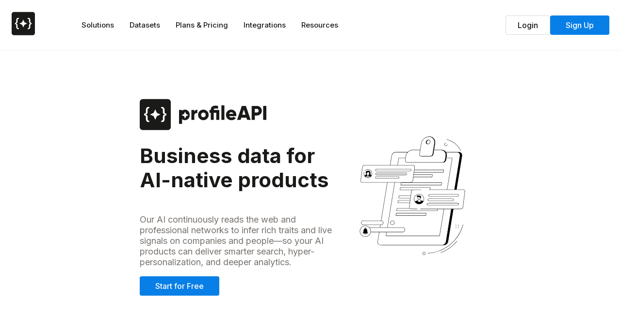

--- FILE ---
content_type: text/html
request_url: https://profileapi.com/
body_size: 122700
content:
<!DOCTYPE html>
    <html lang="en">
      <head>
        <link rel="stylesheet" type="text/css" href="/assets/_default.page.server.jsx_extractAssets_lang.202601160928.css">
        <meta charset="UTF-8" />
        <meta name="viewport" content="width=device-width, initial-scale=1.0" />
        <link
        rel="preload"
        href="https://fonts.googleapis.com/css?family=Inter:400,500,600,700&display=swap"
         as="style"
        onload="this.onload=null;this.rel='stylesheet'"
        />
        <link
        rel="apple-touch-icon"
        sizes="180x180"
        href="/images/apple-touch-icon.png"
      />
      <link
        rel="icon"
        type="image/png"
        sizes="32x32"
        href="/images/favicon-32x32.png"
      />
      <link
        rel="icon"
        type="image/png"
        sizes="16x16"
        href="/images/favicon-16x16.png"
      />
      <link rel="icon" type="image/x-icon" href="/images/favicon.ico">
      <link
        rel="mask-icon"
        href="/images/safari-pinned-tab.svg"
      />
      <link rel="canonical" href="https://profileapi.com/" />
      <meta name="title" content="ProfileAPI: AI-Inferred Traits &amp; Signals on B2B Companies &amp; " />
      <meta name="description" content="Fuel your apps and AI agents with AI-driven traits and signals—transforming raw company and professional data into actionable insights for smarter search, hyper" />
      <meta name="image" content="/images/profileAPI-share.png" />

      <meta itemProp="name" content="ProfileAPI: AI-Inferred Traits &amp; Signals on B2B Companies &amp; " />
      <meta itemProp="description" content="Fuel your apps and AI agents with AI-driven traits and signals—transforming raw company and professional data into actionable insights for smarter search, hyper" />
      <meta itemProp="image" content="/images/profileAPI-share.png" />

      <meta property="og:title" content="ProfileAPI: AI-Inferred Traits &amp; Signals on B2B Companies &amp; " />
      <meta property="og:url" content="https://profileapi.com" />
      <meta property="og:description" content="Fuel your apps and AI agents with AI-driven traits and signals—transforming raw company and professional data into actionable insights for smarter search, hyper" />
      <meta property="og:locale" content="en_US" />
      <meta property="og:type" content="website" />
      <meta property="og:site_name" content="ProfileAPI: AI-Inferred Traits &amp; Signals on B2B Companies &amp; " />
      <meta property="og:image" content="/images/profileAPI-share.png" />
      <meta property="og:image:secure_url" content="/images/profileAPI-share.png" />
      <meta property="og:image:alt" content="Thumbnail" />
      <meta property="og:image:type" content="image/png" />
      <meta property="og:image:width" content="1200" />
      <meta property="og:image:height" content="700" />
      <meta property="fb:admins" content="8703230" />

      <meta property="twitter:card" content="/images/profileAPI-share.png" />
      <meta property="twitter:domain" content="profileapi.com" />
      <meta property="twitter:url" content="https://profileapi.com" />
      <meta property="twitter:title" content="ProfileAPI: AI-Inferred Traits &amp; Signals on B2B Companies &amp; " />
      <meta property="twitter:description" content="Fuel your apps and AI agents with AI-driven traits and signals—transforming raw company and professional data into actionable insights for smarter search, hyper" />
      <meta property="twitter:image:src" content="/images/profileAPI-share.png" />
      <meta name="description" content="Fuel your apps and AI agents with AI-driven traits and signals—transforming raw company and professional data into actionable insights for smarter search, hyper-personalization, and deeper analytics." />
      <title>ProfileAPI: AI-Inferred Traits &amp; Signals on B2B Companies &amp; People</title>
      </head>
      <body>
        <div id="page-view"><style data-emotion="css-global qnp6gl">:host,:root,[data-theme]{--chakra-ring-inset:var(--chakra-empty,/*!*/ /*!*/);--chakra-ring-offset-width:0px;--chakra-ring-offset-color:#fff;--chakra-ring-color:rgba(66, 153, 225, 0.6);--chakra-ring-offset-shadow:0 0 #0000;--chakra-ring-shadow:0 0 #0000;--chakra-space-x-reverse:0;--chakra-space-y-reverse:0;--chakra-colors-transparent:transparent;--chakra-colors-current:currentColor;--chakra-colors-black:#000000;--chakra-colors-white:#FFFFFF;--chakra-colors-whiteAlpha-50:rgba(255, 255, 255, 0.04);--chakra-colors-whiteAlpha-100:rgba(255, 255, 255, 0.06);--chakra-colors-whiteAlpha-200:rgba(255, 255, 255, 0.08);--chakra-colors-whiteAlpha-300:rgba(255, 255, 255, 0.16);--chakra-colors-whiteAlpha-400:rgba(255, 255, 255, 0.24);--chakra-colors-whiteAlpha-500:rgba(255, 255, 255, 0.36);--chakra-colors-whiteAlpha-600:rgba(255, 255, 255, 0.48);--chakra-colors-whiteAlpha-700:rgba(255, 255, 255, 0.64);--chakra-colors-whiteAlpha-800:rgba(255, 255, 255, 0.80);--chakra-colors-whiteAlpha-900:rgba(255, 255, 255, 0.92);--chakra-colors-blackAlpha-50:rgba(0, 0, 0, 0.04);--chakra-colors-blackAlpha-100:rgba(0, 0, 0, 0.06);--chakra-colors-blackAlpha-200:rgba(0, 0, 0, 0.08);--chakra-colors-blackAlpha-300:rgba(0, 0, 0, 0.16);--chakra-colors-blackAlpha-400:rgba(0, 0, 0, 0.24);--chakra-colors-blackAlpha-500:rgba(0, 0, 0, 0.36);--chakra-colors-blackAlpha-600:rgba(0, 0, 0, 0.48);--chakra-colors-blackAlpha-700:rgba(0, 0, 0, 0.64);--chakra-colors-blackAlpha-800:rgba(0, 0, 0, 0.80);--chakra-colors-blackAlpha-900:rgba(0, 0, 0, 0.92);--chakra-colors-gray-50:#F7FAFC;--chakra-colors-gray-100:#EDF2F7;--chakra-colors-gray-200:#E2E8F0;--chakra-colors-gray-300:#CBD5E0;--chakra-colors-gray-400:#A0AEC0;--chakra-colors-gray-500:#718096;--chakra-colors-gray-600:#4A5568;--chakra-colors-gray-700:#2D3748;--chakra-colors-gray-800:#1A202C;--chakra-colors-gray-900:#171923;--chakra-colors-red-50:#FFF5F5;--chakra-colors-red-100:#FED7D7;--chakra-colors-red-200:#FEB2B2;--chakra-colors-red-300:#FC8181;--chakra-colors-red-400:#F56565;--chakra-colors-red-500:#E53E3E;--chakra-colors-red-600:#C53030;--chakra-colors-red-700:#9B2C2C;--chakra-colors-red-800:#822727;--chakra-colors-red-900:#63171B;--chakra-colors-orange-50:#FFFAF0;--chakra-colors-orange-100:#FEEBC8;--chakra-colors-orange-200:#FBD38D;--chakra-colors-orange-300:#F6AD55;--chakra-colors-orange-400:#ED8936;--chakra-colors-orange-500:#DD6B20;--chakra-colors-orange-600:#C05621;--chakra-colors-orange-700:#9C4221;--chakra-colors-orange-800:#7B341E;--chakra-colors-orange-900:#652B19;--chakra-colors-yellow-50:#FFFFF0;--chakra-colors-yellow-100:#FEFCBF;--chakra-colors-yellow-200:#FAF089;--chakra-colors-yellow-300:#F6E05E;--chakra-colors-yellow-400:#ECC94B;--chakra-colors-yellow-500:#D69E2E;--chakra-colors-yellow-600:#B7791F;--chakra-colors-yellow-700:#975A16;--chakra-colors-yellow-800:#744210;--chakra-colors-yellow-900:#5F370E;--chakra-colors-green-50:#F0FFF4;--chakra-colors-green-100:#C6F6D5;--chakra-colors-green-200:#9AE6B4;--chakra-colors-green-300:#68D391;--chakra-colors-green-400:#48BB78;--chakra-colors-green-500:#38A169;--chakra-colors-green-600:#2F855A;--chakra-colors-green-700:#276749;--chakra-colors-green-800:#22543D;--chakra-colors-green-900:#1C4532;--chakra-colors-teal-50:#E6FFFA;--chakra-colors-teal-100:#B2F5EA;--chakra-colors-teal-200:#81E6D9;--chakra-colors-teal-300:#4FD1C5;--chakra-colors-teal-400:#38B2AC;--chakra-colors-teal-500:#319795;--chakra-colors-teal-600:#2C7A7B;--chakra-colors-teal-700:#285E61;--chakra-colors-teal-800:#234E52;--chakra-colors-teal-900:#1D4044;--chakra-colors-blue-50:#ebf8ff;--chakra-colors-blue-100:#bee3f8;--chakra-colors-blue-200:#90cdf4;--chakra-colors-blue-300:#63b3ed;--chakra-colors-blue-400:#4299e1;--chakra-colors-blue-500:#3182ce;--chakra-colors-blue-600:#2b6cb0;--chakra-colors-blue-700:#2c5282;--chakra-colors-blue-800:#2a4365;--chakra-colors-blue-900:#1A365D;--chakra-colors-cyan-50:#EDFDFD;--chakra-colors-cyan-100:#C4F1F9;--chakra-colors-cyan-200:#9DECF9;--chakra-colors-cyan-300:#76E4F7;--chakra-colors-cyan-400:#0BC5EA;--chakra-colors-cyan-500:#00B5D8;--chakra-colors-cyan-600:#00A3C4;--chakra-colors-cyan-700:#0987A0;--chakra-colors-cyan-800:#086F83;--chakra-colors-cyan-900:#065666;--chakra-colors-purple-50:#FAF5FF;--chakra-colors-purple-100:#E9D8FD;--chakra-colors-purple-200:#D6BCFA;--chakra-colors-purple-300:#B794F4;--chakra-colors-purple-400:#9F7AEA;--chakra-colors-purple-500:#805AD5;--chakra-colors-purple-600:#6B46C1;--chakra-colors-purple-700:#553C9A;--chakra-colors-purple-800:#44337A;--chakra-colors-purple-900:#322659;--chakra-colors-pink-50:#FFF5F7;--chakra-colors-pink-100:#FED7E2;--chakra-colors-pink-200:#FBB6CE;--chakra-colors-pink-300:#F687B3;--chakra-colors-pink-400:#ED64A6;--chakra-colors-pink-500:#D53F8C;--chakra-colors-pink-600:#B83280;--chakra-colors-pink-700:#97266D;--chakra-colors-pink-800:#702459;--chakra-colors-pink-900:#521B41;--chakra-colors-paBlue:#087FE7;--chakra-colors-paDark:#1A1A19;--chakra-colors-paDarkGray:#77726E;--chakra-colors-paLight:#E3E2E0;--chakra-colors-paLightGray:#F4F3F2;--chakra-colors-paGray:#D9D9D9;--chakra-colors-paGreen:#C5F4AD;--chakra-colors-paRed:#FFD1C3;--chakra-borders-none:0;--chakra-borders-1px:1px solid;--chakra-borders-2px:2px solid;--chakra-borders-4px:4px solid;--chakra-borders-8px:8px solid;--chakra-fonts-heading:Inter;--chakra-fonts-body:Inter;--chakra-fonts-mono:Inter;--chakra-fontSizes-3xs:0.45rem;--chakra-fontSizes-2xs:0.625rem;--chakra-fontSizes-xs:0.75rem;--chakra-fontSizes-sm:0.875rem;--chakra-fontSizes-md:1rem;--chakra-fontSizes-lg:1.125rem;--chakra-fontSizes-xl:1.25rem;--chakra-fontSizes-2xl:1.5rem;--chakra-fontSizes-3xl:1.875rem;--chakra-fontSizes-4xl:2.25rem;--chakra-fontSizes-5xl:3rem;--chakra-fontSizes-6xl:3.75rem;--chakra-fontSizes-7xl:4.5rem;--chakra-fontSizes-8xl:6rem;--chakra-fontSizes-9xl:8rem;--chakra-fontWeights-hairline:100;--chakra-fontWeights-thin:200;--chakra-fontWeights-light:300;--chakra-fontWeights-normal:400;--chakra-fontWeights-medium:500;--chakra-fontWeights-semibold:600;--chakra-fontWeights-bold:700;--chakra-fontWeights-extrabold:800;--chakra-fontWeights-black:900;--chakra-letterSpacings-tighter:-0.05em;--chakra-letterSpacings-tight:-0.025em;--chakra-letterSpacings-normal:0;--chakra-letterSpacings-wide:0.025em;--chakra-letterSpacings-wider:0.05em;--chakra-letterSpacings-widest:0.1em;--chakra-lineHeights-3:.75rem;--chakra-lineHeights-4:1rem;--chakra-lineHeights-5:1.25rem;--chakra-lineHeights-6:1.5rem;--chakra-lineHeights-7:1.75rem;--chakra-lineHeights-8:2rem;--chakra-lineHeights-9:2.25rem;--chakra-lineHeights-10:2.5rem;--chakra-lineHeights-normal:normal;--chakra-lineHeights-none:1;--chakra-lineHeights-shorter:1.25;--chakra-lineHeights-short:1.375;--chakra-lineHeights-base:1.5;--chakra-lineHeights-tall:1.625;--chakra-lineHeights-taller:2;--chakra-radii-none:0;--chakra-radii-sm:0.125rem;--chakra-radii-base:0.25rem;--chakra-radii-md:0.375rem;--chakra-radii-lg:0.5rem;--chakra-radii-xl:0.75rem;--chakra-radii-2xl:1rem;--chakra-radii-3xl:1.5rem;--chakra-radii-full:9999px;--chakra-space-1:0.25rem;--chakra-space-2:0.5rem;--chakra-space-3:0.75rem;--chakra-space-4:1rem;--chakra-space-5:1.25rem;--chakra-space-6:1.5rem;--chakra-space-7:1.75rem;--chakra-space-8:2rem;--chakra-space-9:2.25rem;--chakra-space-10:2.5rem;--chakra-space-12:3rem;--chakra-space-14:3.5rem;--chakra-space-16:4rem;--chakra-space-20:5rem;--chakra-space-24:6rem;--chakra-space-28:7rem;--chakra-space-32:8rem;--chakra-space-36:9rem;--chakra-space-40:10rem;--chakra-space-44:11rem;--chakra-space-48:12rem;--chakra-space-52:13rem;--chakra-space-56:14rem;--chakra-space-60:15rem;--chakra-space-64:16rem;--chakra-space-72:18rem;--chakra-space-80:20rem;--chakra-space-96:24rem;--chakra-space-px:1px;--chakra-space-0-5:0.125rem;--chakra-space-1-5:0.375rem;--chakra-space-2-5:0.625rem;--chakra-space-3-5:0.875rem;--chakra-shadows-xs:0 0 0 1px rgba(0, 0, 0, 0.05);--chakra-shadows-sm:0 1px 2px 0 rgba(0, 0, 0, 0.05);--chakra-shadows-base:0 1px 3px 0 rgba(0, 0, 0, 0.1),0 1px 2px 0 rgba(0, 0, 0, 0.06);--chakra-shadows-md:0 4px 6px -1px rgba(0, 0, 0, 0.1),0 2px 4px -1px rgba(0, 0, 0, 0.06);--chakra-shadows-lg:0 10px 15px -3px rgba(0, 0, 0, 0.1),0 4px 6px -2px rgba(0, 0, 0, 0.05);--chakra-shadows-xl:0 20px 25px -5px rgba(0, 0, 0, 0.1),0 10px 10px -5px rgba(0, 0, 0, 0.04);--chakra-shadows-2xl:0 25px 50px -12px rgba(0, 0, 0, 0.25);--chakra-shadows-outline:0 0 0 3px rgba(66, 153, 225, 0.6);--chakra-shadows-inner:inset 0 2px 4px 0 rgba(0,0,0,0.06);--chakra-shadows-none:none;--chakra-shadows-dark-lg:rgba(0, 0, 0, 0.1) 0px 0px 0px 1px,rgba(0, 0, 0, 0.2) 0px 5px 10px,rgba(0, 0, 0, 0.4) 0px 15px 40px;--chakra-sizes-1:0.25rem;--chakra-sizes-2:0.5rem;--chakra-sizes-3:0.75rem;--chakra-sizes-4:1rem;--chakra-sizes-5:1.25rem;--chakra-sizes-6:1.5rem;--chakra-sizes-7:1.75rem;--chakra-sizes-8:2rem;--chakra-sizes-9:2.25rem;--chakra-sizes-10:2.5rem;--chakra-sizes-12:3rem;--chakra-sizes-14:3.5rem;--chakra-sizes-16:4rem;--chakra-sizes-20:5rem;--chakra-sizes-24:6rem;--chakra-sizes-28:7rem;--chakra-sizes-32:8rem;--chakra-sizes-36:9rem;--chakra-sizes-40:10rem;--chakra-sizes-44:11rem;--chakra-sizes-48:12rem;--chakra-sizes-52:13rem;--chakra-sizes-56:14rem;--chakra-sizes-60:15rem;--chakra-sizes-64:16rem;--chakra-sizes-72:18rem;--chakra-sizes-80:20rem;--chakra-sizes-96:24rem;--chakra-sizes-px:1px;--chakra-sizes-0-5:0.125rem;--chakra-sizes-1-5:0.375rem;--chakra-sizes-2-5:0.625rem;--chakra-sizes-3-5:0.875rem;--chakra-sizes-max:max-content;--chakra-sizes-min:min-content;--chakra-sizes-full:100%;--chakra-sizes-3xs:14rem;--chakra-sizes-2xs:16rem;--chakra-sizes-xs:20rem;--chakra-sizes-sm:24rem;--chakra-sizes-md:28rem;--chakra-sizes-lg:32rem;--chakra-sizes-xl:36rem;--chakra-sizes-2xl:42rem;--chakra-sizes-3xl:48rem;--chakra-sizes-4xl:56rem;--chakra-sizes-5xl:64rem;--chakra-sizes-6xl:72rem;--chakra-sizes-7xl:80rem;--chakra-sizes-8xl:90rem;--chakra-sizes-prose:60ch;--chakra-sizes-container-sm:640px;--chakra-sizes-container-md:768px;--chakra-sizes-container-lg:1024px;--chakra-sizes-container-xl:1280px;--chakra-zIndices-hide:-1;--chakra-zIndices-auto:auto;--chakra-zIndices-base:0;--chakra-zIndices-docked:10;--chakra-zIndices-dropdown:1000;--chakra-zIndices-sticky:1100;--chakra-zIndices-banner:1200;--chakra-zIndices-overlay:1300;--chakra-zIndices-modal:1400;--chakra-zIndices-popover:1500;--chakra-zIndices-skipLink:1600;--chakra-zIndices-toast:1700;--chakra-zIndices-tooltip:1800;--chakra-transition-property-common:background-color,border-color,color,fill,stroke,opacity,box-shadow,transform;--chakra-transition-property-colors:background-color,border-color,color,fill,stroke;--chakra-transition-property-dimensions:width,height;--chakra-transition-property-position:left,right,top,bottom;--chakra-transition-property-background:background-color,background-image,background-position;--chakra-transition-easing-ease-in:cubic-bezier(0.4, 0, 1, 1);--chakra-transition-easing-ease-out:cubic-bezier(0, 0, 0.2, 1);--chakra-transition-easing-ease-in-out:cubic-bezier(0.4, 0, 0.2, 1);--chakra-transition-duration-ultra-fast:50ms;--chakra-transition-duration-faster:100ms;--chakra-transition-duration-fast:150ms;--chakra-transition-duration-normal:200ms;--chakra-transition-duration-slow:300ms;--chakra-transition-duration-slower:400ms;--chakra-transition-duration-ultra-slow:500ms;--chakra-blur-none:0;--chakra-blur-sm:4px;--chakra-blur-base:8px;--chakra-blur-md:12px;--chakra-blur-lg:16px;--chakra-blur-xl:24px;--chakra-blur-2xl:40px;--chakra-blur-3xl:64px;--chakra-breakpoints-base:0;--chakra-breakpoints-sm:360px;--chakra-breakpoints-md:767px;--chakra-breakpoints-lg:1360px;--chakra-breakpoints-xl:1640px;--chakra-breakpoints-2xl:96em;}.chakra-ui-light :host:not([data-theme]),.chakra-ui-light :root:not([data-theme]),.chakra-ui-light [data-theme]:not([data-theme]),[data-theme=light] :host:not([data-theme]),[data-theme=light] :root:not([data-theme]),[data-theme=light] [data-theme]:not([data-theme]),:host[data-theme=light],:root[data-theme=light],[data-theme][data-theme=light]{--chakra-colors-chakra-body-text:var(--chakra-colors-gray-800);--chakra-colors-chakra-body-bg:var(--chakra-colors-white);--chakra-colors-chakra-border-color:var(--chakra-colors-gray-200);--chakra-colors-chakra-inverse-text:var(--chakra-colors-white);--chakra-colors-chakra-subtle-bg:var(--chakra-colors-gray-100);--chakra-colors-chakra-subtle-text:var(--chakra-colors-gray-600);--chakra-colors-chakra-placeholder-color:var(--chakra-colors-gray-500);}.chakra-ui-dark :host:not([data-theme]),.chakra-ui-dark :root:not([data-theme]),.chakra-ui-dark [data-theme]:not([data-theme]),[data-theme=dark] :host:not([data-theme]),[data-theme=dark] :root:not([data-theme]),[data-theme=dark] [data-theme]:not([data-theme]),:host[data-theme=dark],:root[data-theme=dark],[data-theme][data-theme=dark]{--chakra-colors-chakra-body-text:var(--chakra-colors-whiteAlpha-900);--chakra-colors-chakra-body-bg:var(--chakra-colors-gray-800);--chakra-colors-chakra-border-color:var(--chakra-colors-whiteAlpha-300);--chakra-colors-chakra-inverse-text:var(--chakra-colors-gray-800);--chakra-colors-chakra-subtle-bg:var(--chakra-colors-gray-700);--chakra-colors-chakra-subtle-text:var(--chakra-colors-gray-400);--chakra-colors-chakra-placeholder-color:var(--chakra-colors-whiteAlpha-400);}</style><style data-emotion="css-global fubdgu">html{line-height:1.5;-webkit-text-size-adjust:100%;font-family:system-ui,sans-serif;-webkit-font-smoothing:antialiased;text-rendering:optimizeLegibility;-moz-osx-font-smoothing:grayscale;touch-action:manipulation;}body{position:relative;min-height:100%;margin:0;font-feature-settings:"kern";}:where(*, *::before, *::after){border-width:0;border-style:solid;box-sizing:border-box;word-wrap:break-word;}main{display:block;}hr{border-top-width:1px;box-sizing:content-box;height:0;overflow:visible;}:where(pre, code, kbd,samp){font-family:SFMono-Regular,Menlo,Monaco,Consolas,monospace;font-size:1em;}a{background-color:transparent;color:inherit;-webkit-text-decoration:inherit;text-decoration:inherit;}abbr[title]{border-bottom:none;-webkit-text-decoration:underline;text-decoration:underline;-webkit-text-decoration:underline dotted;-webkit-text-decoration:underline dotted;text-decoration:underline dotted;}:where(b, strong){font-weight:bold;}small{font-size:80%;}:where(sub,sup){font-size:75%;line-height:0;position:relative;vertical-align:baseline;}sub{bottom:-0.25em;}sup{top:-0.5em;}img{border-style:none;}:where(button, input, optgroup, select, textarea){font-family:inherit;font-size:100%;line-height:1.15;margin:0;}:where(button, input){overflow:visible;}:where(button, select){text-transform:none;}:where(
          button::-moz-focus-inner,
          [type="button"]::-moz-focus-inner,
          [type="reset"]::-moz-focus-inner,
          [type="submit"]::-moz-focus-inner
        ){border-style:none;padding:0;}fieldset{padding:0.35em 0.75em 0.625em;}legend{box-sizing:border-box;color:inherit;display:table;max-width:100%;padding:0;white-space:normal;}progress{vertical-align:baseline;}textarea{overflow:auto;}:where([type="checkbox"], [type="radio"]){box-sizing:border-box;padding:0;}input[type="number"]::-webkit-inner-spin-button,input[type="number"]::-webkit-outer-spin-button{-webkit-appearance:none!important;}input[type="number"]{-moz-appearance:textfield;}input[type="search"]{-webkit-appearance:textfield;outline-offset:-2px;}input[type="search"]::-webkit-search-decoration{-webkit-appearance:none!important;}::-webkit-file-upload-button{-webkit-appearance:button;font:inherit;}details{display:block;}summary{display:-webkit-box;display:-webkit-list-item;display:-ms-list-itembox;display:list-item;}template{display:none;}[hidden]{display:none!important;}:where(
          blockquote,
          dl,
          dd,
          h1,
          h2,
          h3,
          h4,
          h5,
          h6,
          hr,
          figure,
          p,
          pre
        ){margin:0;}button{background:transparent;padding:0;}fieldset{margin:0;padding:0;}:where(ol, ul){margin:0;padding:0;}textarea{resize:vertical;}:where(button, [role="button"]){cursor:pointer;}button::-moz-focus-inner{border:0!important;}table{border-collapse:collapse;}:where(h1, h2, h3, h4, h5, h6){font-size:inherit;font-weight:inherit;}:where(button, input, optgroup, select, textarea){padding:0;line-height:inherit;color:inherit;}:where(img, svg, video, canvas, audio, iframe, embed, object){display:block;}:where(img, video){max-width:100%;height:auto;}[data-js-focus-visible] :focus:not([data-focus-visible-added]):not(
          [data-focus-visible-disabled]
        ){outline:none;box-shadow:none;}select::-ms-expand{display:none;}:root,:host{--chakra-vh:100vh;}@supports (height: -webkit-fill-available){:root,:host{--chakra-vh:-webkit-fill-available;}}@supports (height: -moz-fill-available){:root,:host{--chakra-vh:-moz-fill-available;}}@supports (height: 100dvh){:root,:host{--chakra-vh:100dvh;}}</style><style data-emotion="css-global 16ih0f0">body{font-family:var(--chakra-fonts-body);color:var(--chakra-colors-paDark);background:var(--chakra-colors-chakra-body-bg);transition-property:background-color;transition-duration:var(--chakra-transition-duration-normal);line-height:var(--chakra-lineHeights-base);}*::-webkit-input-placeholder{color:var(--chakra-colors-chakra-placeholder-color);}*::-moz-placeholder{color:var(--chakra-colors-chakra-placeholder-color);}*:-ms-input-placeholder{color:var(--chakra-colors-chakra-placeholder-color);}*::placeholder{color:var(--chakra-colors-chakra-placeholder-color);}*,*::before,::after{border-color:var(--chakra-colors-chakra-border-color);}</style><style data-emotion="css g4x9wx">.css-g4x9wx{display:-webkit-box;display:-webkit-flex;display:-ms-flexbox;display:flex;-webkit-align-items:center;-webkit-box-align:center;-ms-flex-align:center;align-items:center;padding:16px 24px;border-bottom:1px solid;border-color:var(--chakra-colors-paLightGray);}.css-g4x9wx svg{width:32px;}@media screen and (min-width: 767px){.css-g4x9wx svg{width:48px;}}</style><div class="css-g4x9wx"><a href="/" class="css-0"><svg width="64" height="65" viewBox="0 0 64 65" fill="none" xmlns="http://www.w3.org/2000/svg"><path d="M57.6 0.842041H6.4C2.86538 0.842041 0 3.70742 0 7.24204V58.442C0 61.9767 2.86538 64.842 6.4 64.842H57.6C61.1346 64.842 64 61.9767 64 58.442V7.24204C64 3.70742 61.1346 0.842041 57.6 0.842041Z" fill="#1A1A19"></path><g clip-path="url(#clip0_97_501)"><path d="M31.9947 21.8757L28.6389 29.2709L21.2438 32.6371L28.6389 35.9928L31.9947 43.388L35.3609 35.9928L42.7561 32.6371L35.3609 29.2709L31.9947 21.8757Z" fill="white"></path><path d="M52.1191 29.9855C51.5702 29.4158 51.2905 28.4629 51.2905 27.1372V23.5846C51.2905 22.321 51.1455 21.2542 50.8659 20.3945C50.5759 19.5349 50.1409 18.8409 49.5609 18.323C48.9705 17.8052 48.2351 17.4323 47.334 17.1941C46.4329 16.9662 45.3765 16.8523 44.1543 16.8523V19.7834C45.1072 19.7834 45.8633 19.9284 46.3915 20.2081C46.9301 20.4877 47.3029 20.9227 47.5101 21.5131C47.7172 22.1035 47.8208 22.8596 47.8208 23.771V28.2765C47.8208 28.9083 47.914 29.4987 48.1005 30.0372C48.2869 30.5758 48.639 31.0419 49.1569 31.4458C49.6748 31.8498 50.3998 32.1502 51.3527 32.378C51.4355 32.3987 51.5288 32.4091 51.6116 32.4298V32.8545C51.5288 32.8752 51.4355 32.8855 51.3527 32.9062C50.3998 33.1237 49.6748 33.4345 49.1569 33.8384C48.6494 34.2423 48.2973 34.7084 48.1005 35.247C47.914 35.7856 47.8208 36.376 47.8208 37.0078V41.5132C47.8208 42.4247 47.7172 43.1704 47.5101 43.7608C47.3029 44.3511 46.9301 44.7862 46.3915 45.0762C45.8529 45.3662 45.1072 45.5008 44.1543 45.5008V48.432C45.3765 48.432 46.4329 48.318 47.334 48.0902C48.2351 47.8623 48.9808 47.4894 49.5609 46.9612C50.1512 46.4433 50.5862 45.7494 50.8659 44.8897C51.1455 44.0301 51.2905 42.9633 51.2905 41.6997V38.1367C51.2905 36.811 51.5702 35.8685 52.1191 35.2884C52.6681 34.7084 53.6417 34.4184 55.0399 34.4184V30.8555C53.6417 30.8555 52.6681 30.5655 52.1191 29.9958V29.9855Z" fill="white"></path><path d="M14.439 18.3128C13.8486 18.8307 13.4136 19.5246 13.134 20.3843C12.8543 21.2439 12.7093 22.3107 12.7093 23.5743V27.1269C12.7093 28.4527 12.4297 29.4055 11.8807 29.9752C11.3318 30.5449 10.3582 30.8349 8.95996 30.8349V34.3978C10.3582 34.3978 11.3318 34.6878 11.8807 35.2678C12.4297 35.8478 12.7093 36.7904 12.7093 38.1161V41.679C12.7093 42.9426 12.8543 44.0095 13.134 44.8691C13.4136 45.7288 13.8486 46.4227 14.439 46.9406C15.0294 47.4585 15.7648 47.8313 16.6659 48.0696C17.5669 48.2974 18.6234 48.4113 19.8456 48.4113V45.4802C18.8927 45.4802 18.1366 45.3352 17.6084 45.0556C17.0698 44.7759 16.6969 44.3305 16.4898 43.7402C16.2826 43.1498 16.1791 42.4041 16.1791 41.4926V36.9872C16.1791 36.3554 16.0858 35.765 15.8994 35.2264C15.713 34.6878 15.3608 34.2114 14.843 33.8178C14.3354 33.4139 13.6001 33.1135 12.6472 32.8856C12.5643 32.8649 12.4711 32.8546 12.3883 32.8338V32.4092C12.4711 32.3885 12.5643 32.3781 12.6472 32.3574C13.6001 32.1399 14.3251 31.8292 14.843 31.4252C15.3505 31.0317 15.7026 30.5656 15.8994 30.0166C16.0858 29.478 16.1791 28.8877 16.1791 28.2559V23.7504C16.1791 22.839 16.2826 22.0829 16.4898 21.4925C16.6969 20.9021 17.0698 20.4671 17.6084 20.1875C18.147 19.9078 18.8927 19.7628 19.8456 19.7628V16.842C18.6234 16.842 17.5669 16.956 16.6659 17.1838C15.7648 17.4117 15.019 17.7949 14.439 18.3128Z" fill="white"></path></g><defs><clipPath id="clip0_97_501"><rect width="46.08" height="31.5797" fill="white" transform="translate(8.95996 16.842)"></rect></clipPath></defs></svg></a><style data-emotion="css 19oh8af">.css-19oh8af{gap:16px;-webkit-align-items:center;-webkit-box-align:center;-ms-flex-align:center;align-items:center;margin-left:24px;display:none;width:100%;}@media screen and (min-width: 767px){.css-19oh8af{margin-left:80px;display:-webkit-box;display:-webkit-flex;display:-ms-flexbox;display:flex;}}</style><div class="css-19oh8af"><style data-emotion="css wvt6n">.css-wvt6n{display:-webkit-inline-box;display:-webkit-inline-flex;display:-ms-inline-flexbox;display:inline-flex;-webkit-appearance:none;-moz-appearance:none;-ms-appearance:none;appearance:none;-webkit-align-items:center;-webkit-box-align:center;-ms-flex-align:center;align-items:center;-webkit-box-pack:center;-ms-flex-pack:center;-webkit-justify-content:center;justify-content:center;-webkit-user-select:none;-moz-user-select:none;-ms-user-select:none;user-select:none;position:relative;white-space:nowrap;vertical-align:middle;outline:2px solid transparent;outline-offset:2px;line-height:1.2;border-radius:var(--chakra-radii-md);font-weight:500;transition-property:var(--chakra-transition-property-common);transition-duration:var(--chakra-transition-duration-normal);height:var(--chakra-sizes-10);min-width:var(--chakra-sizes-10);font-size:15px;-webkit-padding-start:16px;padding-inline-start:16px;-webkit-padding-end:16px;padding-inline-end:16px;lineheight:18px;max-height:36px;}.css-wvt6n:focus-visible,.css-wvt6n[data-focus-visible]{box-shadow:var(--chakra-shadows-outline);}.css-wvt6n:disabled,.css-wvt6n[disabled],.css-wvt6n[aria-disabled=true],.css-wvt6n[data-disabled]{opacity:0.4;cursor:not-allowed;box-shadow:var(--chakra-shadows-none);}.css-wvt6n:hover:disabled,.css-wvt6n[data-hover]:disabled,.css-wvt6n:hover[disabled],.css-wvt6n[data-hover][disabled],.css-wvt6n:hover[aria-disabled=true],.css-wvt6n[data-hover][aria-disabled=true],.css-wvt6n:hover[data-disabled],.css-wvt6n[data-hover][data-disabled]{background:initial;}.css-wvt6n.is-active{background-color:#EBEAE9;border-radius:4px;}</style><a class="chakra-button css-wvt6n" id="popover-trigger-:R2clauH1:" aria-haspopup="dialog" aria-expanded="false" aria-controls="popover-content-:R2clauH1:">Solutions</a><style data-emotion="css iy22zq">.css-iy22zq{z-index:var(--chakra-zIndices-popover);}</style><div style="visibility:hidden;position:absolute;min-width:max-content;inset:0 auto auto 0" class="chakra-popover__popper css-iy22zq"><style data-emotion="css r9dh1b">.css-r9dh1b{position:relative;display:-webkit-box;display:-webkit-flex;display:-ms-flexbox;display:flex;-webkit-flex-direction:column;-ms-flex-direction:column;flex-direction:column;--popper-bg:var(--chakra-colors-white);background:var(--popper-bg);--popper-arrow-bg:var(--popper-bg);--popper-arrow-shadow-color:var(--chakra-colors-gray-200);width:-webkit-fit-content;width:-moz-fit-content;width:fit-content;border:1px solid;border-color:inherit;border-radius:var(--chakra-radii-md);box-shadow:var(--chakra-shadows-sm);z-index:inherit;}.chakra-ui-dark .css-r9dh1b:not([data-theme]),[data-theme=dark] .css-r9dh1b:not([data-theme]),.css-r9dh1b[data-theme=dark]{--popper-bg:var(--chakra-colors-gray-700);--popper-arrow-shadow-color:var(--chakra-colors-whiteAlpha-300);}.css-r9dh1b:focus-visible,.css-r9dh1b[data-focus-visible]{outline:2px solid transparent;outline-offset:2px;box-shadow:var(--chakra-shadows-outline);}</style><section style="transform-origin:var(--popper-transform-origin);opacity:0;visibility:hidden;transform:scale(0.95)" id="popover-content-:R2clauH1:" tabindex="-1" role="tooltip" class="chakra-popover__content css-r9dh1b"><style data-emotion="css t7paxs">.css-t7paxs{-webkit-padding-start:var(--chakra-space-3);padding-inline-start:var(--chakra-space-3);-webkit-padding-end:var(--chakra-space-3);padding-inline-end:var(--chakra-space-3);padding-top:var(--chakra-space-2);padding-bottom:var(--chakra-space-2);padding:8px;border-radius:4px;box-shadow:0px 4px 20px 0px #0000001A;}</style><div id="popover-body-:R2clauH1:" class="chakra-popover__body css-t7paxs"><style data-emotion="css 1oen434">.css-1oen434{display:-webkit-box;display:-webkit-flex;display:-ms-flexbox;display:flex;-webkit-align-items:start;-webkit-box-align:start;-ms-flex-align:start;align-items:start;-webkit-flex-direction:column;-ms-flex-direction:column;flex-direction:column;gap:4px;}</style><div class="chakra-stack css-1oen434"><style data-emotion="css 5i1n6">.css-5i1n6{padding:8px 16px;font-size:15px;line-height:18px;font-weight:500;border-radius:4px;width:100%;}.css-5i1n6:hover,.css-5i1n6[data-hover]{background-color:#EBEAE9;}</style><a class="chakra-text css-5i1n6" href="/solutions/enrich-profile">Enrich Profile</a><a class="chakra-text css-5i1n6" href="/solutions/build-list">Build List</a><a class="chakra-text css-5i1n6" href="/solutions/identify-person">Identifying Person</a><a class="chakra-text css-5i1n6" href="/solutions/discover-contact">Discover Contact</a></div></div></section></div><a class="chakra-button css-wvt6n" id="popover-trigger-:R2klauH1:" aria-haspopup="dialog" aria-expanded="false" aria-controls="popover-content-:R2klauH1:">Datasets</a><div style="visibility:hidden;position:absolute;min-width:max-content;inset:0 auto auto 0" class="chakra-popover__popper css-iy22zq"><section style="transform-origin:var(--popper-transform-origin);opacity:0;visibility:hidden;transform:scale(0.95)" id="popover-content-:R2klauH1:" tabindex="-1" role="tooltip" class="chakra-popover__content css-r9dh1b"><div id="popover-body-:R2klauH1:" class="chakra-popover__body css-t7paxs"><div class="chakra-stack css-1oen434"><a class="chakra-text css-5i1n6" href="/datasets/companies">Companies</a><a class="chakra-text css-5i1n6" href="/datasets/contacts">Contacts</a></div></div></section></div><a class="chakra-button css-wvt6n" href="/pricing">Plans &amp; Pricing</a><a class="chakra-button css-wvt6n" href="/integrations">Integrations</a><a class="chakra-button css-wvt6n" id="popover-trigger-:R3clauH1:" aria-haspopup="dialog" aria-expanded="false" aria-controls="popover-content-:R3clauH1:">Resources</a><div style="visibility:hidden;position:absolute;min-width:max-content;inset:0 auto auto 0" class="chakra-popover__popper css-iy22zq"><section style="transform-origin:var(--popper-transform-origin);opacity:0;visibility:hidden;transform:scale(0.95)" id="popover-content-:R3clauH1:" tabindex="-1" role="tooltip" class="chakra-popover__content css-r9dh1b"><div id="popover-body-:R3clauH1:" class="chakra-popover__body css-t7paxs"><div class="chakra-stack css-1oen434"><a class="chakra-text css-5i1n6" href="https://documentation.profileapi.com/" target="_blank" rel="noopener noreferrer">Documentation</a></div></div></section></div><style data-emotion="css 17xejub">.css-17xejub{-webkit-flex:1;-ms-flex:1;flex:1;justify-self:stretch;-webkit-align-self:stretch;-ms-flex-item-align:stretch;align-self:stretch;}</style><div class="css-17xejub"></div><style data-emotion="css huskxe">.css-huskxe{display:-webkit-box;display:-webkit-flex;display:-ms-flexbox;display:flex;gap:16px;-webkit-align-items:center;-webkit-box-align:center;-ms-flex-align:center;align-items:center;}</style><div class="css-huskxe"><style data-emotion="css 1t9stv8">.css-1t9stv8{display:-webkit-inline-box;display:-webkit-inline-flex;display:-ms-inline-flexbox;display:inline-flex;-webkit-appearance:none;-moz-appearance:none;-ms-appearance:none;appearance:none;-webkit-align-items:center;-webkit-box-align:center;-ms-flex-align:center;align-items:center;-webkit-box-pack:center;-ms-flex-pack:center;-webkit-justify-content:center;justify-content:center;-webkit-user-select:none;-moz-user-select:none;-ms-user-select:none;user-select:none;position:relative;white-space:nowrap;vertical-align:middle;outline:2px solid transparent;outline-offset:2px;line-height:16px;border-radius:4px;font-weight:500;transition-property:var(--chakra-transition-property-common);transition-duration:var(--chakra-transition-duration-normal);height:var(--chakra-sizes-10);min-width:var(--chakra-sizes-10);font-size:14px;-webkit-padding-start:var(--chakra-space-4);padding-inline-start:var(--chakra-space-4);-webkit-padding-end:var(--chakra-space-4);padding-inline-end:var(--chakra-space-4);background:var(--chakra-colors-white);color:var(--chakra-colors-paDark);padding:8px 24px;border:1px solid;border-color:var(--chakra-colors-paGray);}@media screen and (min-width: 767px){.css-1t9stv8{line-height:20px;font-size:16px;}}.css-1t9stv8:focus-visible,.css-1t9stv8[data-focus-visible]{box-shadow:var(--chakra-shadows-outline);}.css-1t9stv8:disabled,.css-1t9stv8[disabled],.css-1t9stv8[aria-disabled=true],.css-1t9stv8[data-disabled]{opacity:0.4;cursor:not-allowed;box-shadow:var(--chakra-shadows-none);}.css-1t9stv8:hover:disabled,.css-1t9stv8[data-hover]:disabled,.css-1t9stv8:hover[disabled],.css-1t9stv8[data-hover][disabled],.css-1t9stv8:hover[aria-disabled=true],.css-1t9stv8[data-hover][aria-disabled=true],.css-1t9stv8:hover[data-disabled],.css-1t9stv8[data-hover][data-disabled]{background:initial;}.css-1t9stv8 svg path{fill:var(--chakra-colors-paDark);}</style><a class="chakra-button css-1t9stv8" target="_blank" rel="noopener noreferrer" href="https://app.profileapi.com/login">Login</a><style data-emotion="css jg0rb9">.css-jg0rb9{display:-webkit-inline-box;display:-webkit-inline-flex;display:-ms-inline-flexbox;display:inline-flex;-webkit-appearance:none;-moz-appearance:none;-ms-appearance:none;appearance:none;-webkit-align-items:center;-webkit-box-align:center;-ms-flex-align:center;align-items:center;-webkit-box-pack:center;-ms-flex-pack:center;-webkit-justify-content:center;justify-content:center;-webkit-user-select:none;-moz-user-select:none;-ms-user-select:none;user-select:none;position:relative;white-space:nowrap;vertical-align:middle;outline:2px solid transparent;outline-offset:2px;line-height:16px;border-radius:4px;font-weight:500;transition-property:var(--chakra-transition-property-common);transition-duration:var(--chakra-transition-duration-normal);height:var(--chakra-sizes-10);min-width:var(--chakra-sizes-10);font-size:14px;-webkit-padding-start:32px;padding-inline-start:32px;-webkit-padding-end:32px;padding-inline-end:32px;background:var(--chakra-colors-paBlue);color:var(--chakra-colors-white);padding-top:12px;padding-bottom:12px;}@media screen and (min-width: 767px){.css-jg0rb9{line-height:20px;font-size:16px;padding-top:14px;padding-bottom:14px;}}.css-jg0rb9:focus-visible,.css-jg0rb9[data-focus-visible]{box-shadow:var(--chakra-shadows-outline);}.css-jg0rb9:disabled,.css-jg0rb9[disabled],.css-jg0rb9[aria-disabled=true],.css-jg0rb9[data-disabled]{opacity:0.4;cursor:not-allowed;box-shadow:var(--chakra-shadows-none);}.css-jg0rb9:hover:disabled,.css-jg0rb9[data-hover]:disabled,.css-jg0rb9:hover[disabled],.css-jg0rb9[data-hover][disabled],.css-jg0rb9:hover[aria-disabled=true],.css-jg0rb9[data-hover][aria-disabled=true],.css-jg0rb9:hover[data-disabled],.css-jg0rb9[data-hover][data-disabled]{background:initial;}</style><a class="chakra-button css-jg0rb9" target="_blank" rel="noopener noreferrer" href="https://app.profileapi.com/signup">Sign Up</a></div></div><style data-emotion="css tb19bk">.css-tb19bk{-webkit-appearance:none;-moz-appearance:none;-ms-appearance:none;appearance:none;-webkit-align-items:center;-webkit-box-align:center;-ms-flex-align:center;align-items:center;-webkit-box-pack:center;-ms-flex-pack:center;-webkit-justify-content:center;justify-content:center;-webkit-user-select:none;-moz-user-select:none;-ms-user-select:none;user-select:none;position:relative;white-space:nowrap;vertical-align:middle;outline:2px solid transparent;outline-offset:2px;line-height:1.2;border-radius:var(--chakra-radii-md);font-weight:var(--chakra-fontWeights-semibold);transition-property:var(--chakra-transition-property-common);transition-duration:var(--chakra-transition-duration-normal);height:var(--chakra-sizes-10);min-width:var(--chakra-sizes-10);font-size:var(--chakra-fontSizes-md);-webkit-padding-start:var(--chakra-space-4);padding-inline-start:var(--chakra-space-4);-webkit-padding-end:var(--chakra-space-4);padding-inline-end:var(--chakra-space-4);color:var(--chakra-colors-gray-800);display:-webkit-box;display:-webkit-flex;display:-ms-flexbox;display:flex;margin-left:auto;padding:var(--chakra-space-2);}.css-tb19bk:focus-visible,.css-tb19bk[data-focus-visible]{box-shadow:var(--chakra-shadows-outline);}.css-tb19bk:disabled,.css-tb19bk[disabled],.css-tb19bk[aria-disabled=true],.css-tb19bk[data-disabled]{opacity:0.4;cursor:not-allowed;box-shadow:var(--chakra-shadows-none);}.css-tb19bk:hover,.css-tb19bk[data-hover]{background:var(--chakra-colors-gray-100);}.css-tb19bk:hover:disabled,.css-tb19bk[data-hover]:disabled,.css-tb19bk:hover[disabled],.css-tb19bk[data-hover][disabled],.css-tb19bk:hover[aria-disabled=true],.css-tb19bk[data-hover][aria-disabled=true],.css-tb19bk:hover[data-disabled],.css-tb19bk[data-hover][data-disabled]{background:initial;}.css-tb19bk:active,.css-tb19bk[data-active]{background:var(--chakra-colors-gray-200);}@media screen and (min-width: 767px){.css-tb19bk{display:none;}}</style><button type="button" class="chakra-button css-tb19bk" aria-label="Open menu"><style data-emotion="css eb6ftl">.css-eb6ftl{display:-webkit-box;display:-webkit-flex;display:-ms-flexbox;display:flex;-webkit-flex-direction:column;-ms-flex-direction:column;flex-direction:column;-webkit-box-pack:justify;-webkit-justify-content:space-between;justify-content:space-between;height:20px;width:24px;}</style><div class="css-eb6ftl"><style data-emotion="css 10m4faq">.css-10m4faq{background:currentColor;height:2px;width:100%;border-radius:var(--chakra-radii-full);}</style><div class="css-10m4faq"></div><div class="css-10m4faq"></div><div class="css-10m4faq"></div></div></button></div><style data-emotion="css 3p92j3">.css-3p92j3{display:-webkit-box;display:-webkit-flex;display:-ms-flexbox;display:flex;min-height:calc(100vh - 98px);width:100%;}</style><div class="css-3p92j3"><style data-emotion="css hk64jw">.css-hk64jw{display:-webkit-box;display:-webkit-flex;display:-ms-flexbox;display:flex;width:100%;-webkit-flex-direction:column;-ms-flex-direction:column;flex-direction:column;}</style><div class="css-hk64jw"><div class="css-0"><style data-emotion="css 1as0725">.css-1as0725{width:100%;-webkit-margin-start:auto;margin-inline-start:auto;-webkit-margin-end:auto;margin-inline-end:auto;max-width:100%;-webkit-padding-start:24px;padding-inline-start:24px;-webkit-padding-end:24px;padding-inline-end:24px;}@media screen and (min-width: 767px){.css-1as0725{max-width:704px;-webkit-padding-start:unset;padding-inline-start:unset;-webkit-padding-end:unset;padding-inline-end:unset;}}@media screen and (min-width: 1360px){.css-1as0725{max-width:1032px;}}@media screen and (min-width: 1640px){.css-1as0725{max-width:1272px;}}</style><div class="chakra-container css-1as0725"><style data-emotion="css j7qwjs">.css-j7qwjs{display:-webkit-box;display:-webkit-flex;display:-ms-flexbox;display:flex;-webkit-flex-direction:column;-ms-flex-direction:column;flex-direction:column;}</style><div class="css-j7qwjs"><style data-emotion="css 1y2wm8n">.css-1y2wm8n{padding-top:24px;padding-bottom:24px;}@media screen and (min-width: 767px){.css-1y2wm8n{padding-top:100px;padding-bottom:100px;}}@media screen and (min-width: 1360px){.css-1y2wm8n{padding-top:160px;padding-bottom:160px;}}</style><div class="css-1y2wm8n"><style data-emotion="css 1woemyf">.css-1woemyf{display:-webkit-box;display:-webkit-flex;display:-ms-flexbox;display:flex;-webkit-flex-direction:column-reverse;-ms-flex-direction:column-reverse;flex-direction:column-reverse;--chakra-space-y-reverse:1;--chakra-divide-y-reverse:1;gap:16px;-webkit-align-items:center;-webkit-box-align:center;-ms-flex-align:center;align-items:center;}@media screen and (min-width: 767px){.css-1woemyf{-webkit-flex-direction:row;-ms-flex-direction:row;flex-direction:row;}}@media screen and (min-width: 1360px){.css-1woemyf{gap:24px;}}</style><div class="css-1woemyf"><style data-emotion="css 1mj9r07">.css-1mj9r07{display:-webkit-box;display:-webkit-flex;display:-ms-flexbox;display:flex;-webkit-flex-direction:column;-ms-flex-direction:column;flex-direction:column;gap:16px;}@media screen and (min-width: 767px){.css-1mj9r07{gap:32px;}}</style><div class="css-1mj9r07"><svg width="261" height="65" viewBox="0 0 261 65" fill="none" xmlns="http://www.w3.org/2000/svg"><path d="M57.6 0.842041H6.4C2.86538 0.842041 0 3.70742 0 7.24204V58.442C0 61.9767 2.86538 64.842 6.4 64.842H57.6C61.1346 64.842 64 61.9767 64 58.442V7.24204C64 3.70742 61.1346 0.842041 57.6 0.842041Z" fill="#1A1A19"></path><g clip-path="url(#clip0_97_500)"><path d="M31.9947 21.8757L28.6389 29.2709L21.2438 32.6371L28.6389 35.9928L31.9947 43.388L35.3609 35.9928L42.7561 32.6371L35.3609 29.2709L31.9947 21.8757Z" fill="white"></path><path d="M52.1191 29.9855C51.5702 29.4158 51.2905 28.4629 51.2905 27.1372V23.5846C51.2905 22.321 51.1455 21.2542 50.8659 20.3945C50.5759 19.5349 50.1409 18.8409 49.5609 18.323C48.9705 17.8052 48.2351 17.4323 47.334 17.1941C46.4329 16.9662 45.3765 16.8523 44.1543 16.8523V19.7834C45.1072 19.7834 45.8633 19.9284 46.3915 20.2081C46.9301 20.4877 47.3029 20.9227 47.5101 21.5131C47.7172 22.1035 47.8208 22.8596 47.8208 23.771V28.2765C47.8208 28.9083 47.914 29.4987 48.1005 30.0372C48.2869 30.5758 48.639 31.0419 49.1569 31.4458C49.6748 31.8498 50.3998 32.1502 51.3527 32.378C51.4355 32.3987 51.5288 32.4091 51.6116 32.4298V32.8545C51.5288 32.8752 51.4355 32.8855 51.3527 32.9062C50.3998 33.1237 49.6748 33.4345 49.1569 33.8384C48.6494 34.2423 48.2973 34.7084 48.1005 35.247C47.914 35.7856 47.8208 36.376 47.8208 37.0078V41.5132C47.8208 42.4247 47.7172 43.1704 47.5101 43.7608C47.3029 44.3511 46.9301 44.7862 46.3915 45.0762C45.8529 45.3662 45.1072 45.5008 44.1543 45.5008V48.432C45.3765 48.432 46.4329 48.318 47.334 48.0902C48.2351 47.8623 48.9808 47.4894 49.5609 46.9612C50.1512 46.4433 50.5862 45.7494 50.8659 44.8897C51.1455 44.0301 51.2905 42.9633 51.2905 41.6997V38.1367C51.2905 36.811 51.5702 35.8685 52.1191 35.2884C52.6681 34.7084 53.6417 34.4184 55.0399 34.4184V30.8555C53.6417 30.8555 52.6681 30.5655 52.1191 29.9958V29.9855Z" fill="white"></path><path d="M14.439 18.3128C13.8486 18.8307 13.4136 19.5246 13.134 20.3843C12.8543 21.2439 12.7093 22.3107 12.7093 23.5743V27.1269C12.7093 28.4527 12.4297 29.4055 11.8807 29.9752C11.3318 30.5449 10.3582 30.8349 8.95996 30.8349V34.3978C10.3582 34.3978 11.3318 34.6878 11.8807 35.2678C12.4297 35.8478 12.7093 36.7904 12.7093 38.1161V41.679C12.7093 42.9426 12.8543 44.0095 13.134 44.8691C13.4136 45.7288 13.8486 46.4227 14.439 46.9406C15.0294 47.4585 15.7648 47.8313 16.6659 48.0696C17.5669 48.2974 18.6234 48.4113 19.8456 48.4113V45.4802C18.8927 45.4802 18.1366 45.3352 17.6084 45.0556C17.0698 44.7759 16.6969 44.3305 16.4898 43.7402C16.2826 43.1498 16.1791 42.4041 16.1791 41.4926V36.9872C16.1791 36.3554 16.0858 35.765 15.8994 35.2264C15.713 34.6878 15.3608 34.2114 14.843 33.8178C14.3354 33.4139 13.6001 33.1135 12.6472 32.8856C12.5643 32.8649 12.4711 32.8546 12.3883 32.8338V32.4092C12.4711 32.3885 12.5643 32.3781 12.6472 32.3574C13.6001 32.1399 14.3251 31.8292 14.843 31.4252C15.3505 31.0317 15.7026 30.5656 15.8994 30.0166C16.0858 29.478 16.1791 28.8877 16.1791 28.2559V23.7504C16.1791 22.839 16.2826 22.0829 16.4898 21.4925C16.6969 20.9021 17.0698 20.4671 17.6084 20.1875C18.147 19.9078 18.8927 19.7628 19.8456 19.7628V16.842C18.6234 16.842 17.5669 16.956 16.6659 17.1838C15.7648 17.4117 15.019 17.7949 14.439 18.3128Z" fill="white"></path></g><path d="M93.2903 22.5674C90.5406 22.5674 88.5249 23.5104 87.1647 25.082V23.1469H81V52.0354H87.1647V41.8394C88.5249 43.4013 90.5406 44.354 93.2903 44.354C98.6722 44.354 103.115 39.6097 103.115 33.4607C103.115 27.3117 98.6722 22.5674 93.2903 22.5674ZM95.6681 36.0539L93.4469 40.9652L91.2256 36.0539L86.333 33.8242L91.2256 31.5944L93.4469 26.6831L95.6681 31.5944L100.561 33.8242L95.6681 36.0539Z" fill="#1A1A19"></path><path d="M118.712 22.7246V29.738C116.168 29.3254 112.548 30.3568 112.548 34.443V43.7648H106.383V23.1372H112.548V26.8108C113.37 24.0507 116.119 22.7246 118.712 22.7246Z" fill="#1A1A19"></path><path d="M120.288 33.4607C120.288 27.3117 125.141 22.5674 131.179 22.5674C137.216 22.5674 142.07 27.3117 142.07 33.4607C142.07 39.6097 137.216 44.3541 131.179 44.3541C125.141 44.3541 120.288 39.6097 120.288 33.4607ZM135.915 33.4607C135.915 30.5336 133.86 28.5887 131.189 28.5887C128.517 28.5887 126.462 30.5237 126.462 33.4607C126.462 36.3977 128.517 38.3328 131.189 38.3328C133.86 38.3328 135.915 36.3977 135.915 33.4607Z" fill="#1A1A19"></path><path d="M164.038 43.7746H157.873V29.0897H152.609V43.7746H146.444V29.0897H143.694V23.147H146.444C146.444 17.3713 149.605 14.3164 156.435 14.3164C158.118 14.3164 159.811 14.5227 161.572 14.8959V20.5931C159.723 20.3868 158 20.2591 156.435 20.2591C154.135 20.2591 152.609 20.7503 152.609 23.147H164.038V43.7746Z" fill="#1A1A19"></path><path d="M168.353 13.6484H174.518V43.7745H168.353V13.6484Z" fill="#1A1A19"></path><path d="M189.245 38.8239C190.928 38.8239 192.366 38.1658 193.188 37.2523L198.12 40.1008C196.104 42.9101 193.061 44.3541 189.157 44.3541C182.131 44.3541 177.766 39.6097 177.766 33.4607C177.766 27.3117 182.209 22.5674 188.706 22.5674C194.705 22.5674 199.147 27.2331 199.147 33.4607C199.147 34.3251 199.069 35.1502 198.903 35.936H184.313C185.096 38.0774 186.984 38.8239 189.245 38.8239ZM193.022 31.3096C192.366 28.9128 190.517 28.0484 188.667 28.0484C186.329 28.0484 184.763 29.2075 184.186 31.3096H193.022Z" fill="#1A1A19"></path><path d="M219.99 39.2364H209.304L207.866 43.7744H200.674L210.459 14.886H218.845L228.63 43.7744H221.438L220 39.2364H219.99ZM218.013 33.0481L214.637 22.4396L211.261 33.0481H218.013Z" fill="#1A1A19"></path><path d="M251.694 24.7873C251.694 30.2782 247.3 34.6885 241.625 34.6885H237.31V43.7647H230.734V14.8762H241.625C247.3 14.8762 251.694 19.2964 251.694 24.7775V24.7873ZM245.118 24.7873C245.118 22.6852 243.641 21.0743 241.625 21.0743H237.31V28.5003H241.625C243.641 28.5003 245.118 26.8893 245.118 24.7873Z" fill="#1A1A19"></path><path d="M261 14.886V43.7744H254.424V14.886H261Z" fill="#1A1A19"></path><defs><clipPath id="clip0_97_500"><rect width="46.08" height="31.5797" fill="white" transform="translate(8.95996 16.842)"></rect></clipPath></defs></svg><style data-emotion="css yd8sa2">.css-yd8sa2{display:-webkit-box;display:-webkit-flex;display:-ms-flexbox;display:flex;-webkit-flex-direction:column;-ms-flex-direction:column;flex-direction:column;gap:16px;}</style><div class="css-yd8sa2"><style data-emotion="css 1toe1cd">.css-1toe1cd{font-family:var(--chakra-fonts-heading);font-weight:var(--chakra-fontWeights-bold);font-size:38px;line-height:40px;}@media screen and (min-width: 767px){.css-1toe1cd{font-size:42px;line-height:50px;}}@media screen and (min-width: 1360px){.css-1toe1cd{font-size:56px;line-height:56px;}}</style><h1 class="chakra-heading css-1toe1cd">Business data for AI-native products</h1><style data-emotion="css f8e027">.css-f8e027{font-size:16px;line-height:20px;color:var(--chakra-colors-paDarkGray);}@media screen and (min-width: 767px){.css-f8e027{font-size:18px;line-height:22px;}}@media screen and (min-width: 1360px){.css-f8e027{font-size:22px;line-height:26px;}}</style><p class="chakra-text css-f8e027">Our AI continuously reads the web and professional networks to infer rich traits and live signals on companies and people—so your AI products can deliver smarter search, hyper-personalization, and deeper analytics.</p></div><style data-emotion="css 6lzzp6">.css-6lzzp6{display:-webkit-box;display:-webkit-flex;display:-ms-flexbox;display:flex;gap:24px;}</style><div class="css-6lzzp6"><style data-emotion="css 1rtn8nq">.css-1rtn8nq{display:-webkit-inline-box;display:-webkit-inline-flex;display:-ms-inline-flexbox;display:inline-flex;-webkit-appearance:none;-moz-appearance:none;-ms-appearance:none;appearance:none;-webkit-align-items:center;-webkit-box-align:center;-ms-flex-align:center;align-items:center;-webkit-box-pack:center;-ms-flex-pack:center;-webkit-justify-content:center;justify-content:center;-webkit-user-select:none;-moz-user-select:none;-ms-user-select:none;user-select:none;position:relative;white-space:nowrap;vertical-align:middle;outline:2px solid transparent;outline-offset:2px;line-height:16px;border-radius:4px;font-weight:500;transition-property:var(--chakra-transition-property-common);transition-duration:var(--chakra-transition-duration-normal);height:var(--chakra-sizes-10);min-width:var(--chakra-sizes-10);font-size:14px;-webkit-padding-start:32px;padding-inline-start:32px;-webkit-padding-end:32px;padding-inline-end:32px;background:var(--chakra-colors-paBlue);color:var(--chakra-colors-white);padding-top:12px;padding-bottom:12px;width:-webkit-fit-content;width:-moz-fit-content;width:fit-content;}@media screen and (min-width: 767px){.css-1rtn8nq{line-height:20px;font-size:16px;padding-top:14px;padding-bottom:14px;}}.css-1rtn8nq:focus-visible,.css-1rtn8nq[data-focus-visible]{box-shadow:var(--chakra-shadows-outline);}.css-1rtn8nq:disabled,.css-1rtn8nq[disabled],.css-1rtn8nq[aria-disabled=true],.css-1rtn8nq[data-disabled]{opacity:0.4;cursor:not-allowed;box-shadow:var(--chakra-shadows-none);}.css-1rtn8nq:hover:disabled,.css-1rtn8nq[data-hover]:disabled,.css-1rtn8nq:hover[disabled],.css-1rtn8nq[data-hover][disabled],.css-1rtn8nq:hover[aria-disabled=true],.css-1rtn8nq[data-hover][aria-disabled=true],.css-1rtn8nq:hover[data-disabled],.css-1rtn8nq[data-hover][data-disabled]{background:initial;}</style><a class="chakra-button css-1rtn8nq" target="_blank" rel="noopener noreferrer" href="https://app.profileapi.com/signup">Start for Free</a></div></div><style data-emotion="css l3lits">.css-l3lits svg{height:251px;width:100%;}@media screen and (min-width: 767px){.css-l3lits svg{height:auto;width:284px;}}@media screen and (min-width: 1360px){.css-l3lits svg{width:415px;}}@media screen and (min-width: 1640px){.css-l3lits svg{width:518px;}}</style><div class="css-l3lits"><svg width="415" height="367" viewBox="0 0 415 367" fill="none" xmlns="http://www.w3.org/2000/svg"><path d="M348.009 52.0854H163.357C157.532 52.0854 152.018 56.972 151.041 63.0003L109.129 321.704C108.151 327.732 112.082 332.619 117.907 332.619H302.56C308.385 332.619 313.898 327.732 314.876 321.704L356.788 63.0003C357.765 56.972 353.834 52.0854 348.009 52.0854Z" fill="black"></path><path d="M302.56 333.055H117.907C115.053 333.055 112.528 331.931 110.789 329.885C108.934 327.706 108.195 324.778 108.705 321.635L150.617 62.9309C151.625 56.7124 157.342 51.6528 163.361 51.6528H348.014C350.868 51.6528 353.393 52.7772 355.132 54.8226C356.987 57.0021 357.726 59.9298 357.216 63.0736L315.304 321.777C314.296 327.996 308.579 333.055 302.56 333.055ZM163.357 52.5177C157.744 52.5177 152.412 57.2529 151.469 63.0693L109.557 321.773C109.09 324.657 109.76 327.343 111.447 329.323C113.016 331.17 115.313 332.186 117.907 332.186H302.56C308.173 332.186 313.505 327.451 314.448 321.635L356.36 62.9309C356.827 60.0465 356.157 57.3611 354.47 55.3805C352.9 53.534 350.604 52.5177 348.009 52.5177H163.357Z" fill="black"></path><path d="M342.076 52.0854H157.423C151.598 52.0854 146.085 56.972 145.107 63.0003L103.195 321.704C102.218 327.732 106.149 332.619 111.974 332.619H296.626C302.451 332.619 307.965 327.732 308.942 321.704L350.854 63.0003C351.832 56.972 347.901 52.0854 342.076 52.0854Z" fill="white"></path><path d="M296.63 333.055H111.978C109.124 333.055 106.598 331.931 104.86 329.885C103.005 327.706 102.265 324.778 102.776 321.635L144.688 62.9309C145.695 56.7124 151.412 51.6528 157.432 51.6528H342.084C344.938 51.6528 347.464 52.7772 349.202 54.8226C351.057 57.0021 351.797 59.9298 351.291 63.0736L309.379 321.777C308.371 327.996 302.654 333.055 296.635 333.055H296.63ZM157.423 52.5177C151.81 52.5177 146.478 57.2529 145.535 63.0693L103.623 321.773C103.156 324.657 103.826 327.343 105.513 329.323C107.083 331.17 109.379 332.186 111.974 332.186H296.626C302.239 332.186 307.571 327.451 308.514 321.635L350.426 62.9309C350.893 60.0465 350.223 57.3611 348.536 55.3805C346.967 53.534 344.67 52.5177 342.076 52.5177H157.423Z" fill="black"></path><path d="M289.46 305.059H128.22C128.095 305.059 127.974 305.003 127.892 304.908C127.809 304.813 127.775 304.683 127.792 304.558L165.899 69.3398C165.934 69.1322 166.115 68.9766 166.327 68.9766H327.567C327.692 68.9766 327.814 69.0328 327.896 69.1279C327.978 69.2231 328.012 69.3528 327.995 69.4782L289.888 304.696C289.854 304.904 289.672 305.059 289.46 305.059ZM128.726 304.194H289.093L327.057 69.8414H166.69L128.726 304.194Z" fill="black"></path><path d="M301.076 113.146H178.781C178.656 113.146 178.535 113.09 178.452 112.995C178.37 112.9 178.336 112.77 178.353 112.645L179.534 105.349C179.568 105.142 179.75 104.986 179.962 104.986H302.256C302.381 104.986 302.503 105.042 302.585 105.137C302.667 105.233 302.701 105.362 302.684 105.488L301.504 112.783C301.469 112.991 301.287 113.146 301.076 113.146ZM179.287 112.281H300.704L301.746 105.851H180.329L179.287 112.281Z" fill="black"></path><path d="M266.81 127.508H176.456C176.33 127.508 176.209 127.452 176.127 127.356C176.045 127.261 176.01 127.132 176.028 127.006L177.208 119.711C177.243 119.503 177.424 119.348 177.636 119.348H267.991C268.116 119.348 268.237 119.404 268.319 119.499C268.401 119.594 268.436 119.724 268.419 119.849L267.238 127.145C267.204 127.352 267.022 127.508 266.81 127.508ZM176.962 126.643H266.438L267.48 120.213H178.004L176.962 126.643Z" fill="black"></path><path d="M294.784 151.997H172.49C172.365 151.997 172.243 151.941 172.161 151.845C172.079 151.75 172.045 151.621 172.062 151.495L173.242 144.2C173.277 143.992 173.459 143.837 173.671 143.837H295.965C296.09 143.837 296.211 143.893 296.294 143.988C296.376 144.083 296.41 144.213 296.393 144.338L295.212 151.634C295.178 151.841 294.996 151.997 294.784 151.997ZM172.996 151.132H294.417L295.459 144.702H174.042L173 151.132H172.996Z" fill="black"></path><path d="M260.514 166.354H170.159C170.034 166.354 169.913 166.298 169.831 166.203C169.748 166.108 169.714 165.978 169.731 165.852L170.912 158.557C170.946 158.35 171.128 158.194 171.34 158.194H261.694C261.82 158.194 261.941 158.25 262.023 158.345C262.105 158.44 262.14 158.57 262.122 158.695L260.942 165.991C260.907 166.198 260.725 166.354 260.514 166.354ZM170.67 165.489H260.146L261.188 159.059H171.712L170.67 165.489Z" fill="black"></path><path d="M288.488 190.843H166.193C166.068 190.843 165.947 190.787 165.865 190.692C165.783 190.597 165.748 190.467 165.765 190.341L166.946 183.046C166.98 182.839 167.162 182.683 167.374 182.683H289.668C289.794 182.683 289.915 182.739 289.997 182.834C290.079 182.929 290.114 183.059 290.097 183.184L288.916 190.48C288.881 190.687 288.7 190.843 288.488 190.843ZM166.704 189.978H288.125L289.167 183.548H167.746L166.704 189.978Z" fill="black"></path><path d="M254.22 205.204H163.866C163.741 205.204 163.619 205.148 163.537 205.053C163.455 204.958 163.421 204.828 163.438 204.703L164.618 197.407C164.653 197.2 164.835 197.044 165.046 197.044H255.401C255.526 197.044 255.647 197.1 255.729 197.196C255.812 197.291 255.846 197.42 255.829 197.546L254.648 204.841C254.614 205.049 254.432 205.204 254.22 205.204ZM164.376 204.339H253.853L254.895 197.909H165.418L164.376 204.339Z" fill="black"></path><path d="M282.196 229.694H159.902C159.777 229.694 159.656 229.637 159.573 229.542C159.491 229.447 159.457 229.317 159.474 229.192L160.655 221.897C160.689 221.689 160.871 221.533 161.083 221.533H283.377C283.502 221.533 283.624 221.59 283.706 221.685C283.788 221.78 283.822 221.91 283.805 222.035L282.625 229.33C282.59 229.538 282.408 229.694 282.196 229.694ZM160.408 228.829H281.829L282.871 222.398H161.455L160.412 228.829H160.408Z" fill="black"></path><path d="M247.929 244.051H157.575C157.449 244.051 157.328 243.995 157.246 243.899C157.164 243.804 157.129 243.675 157.147 243.549L158.327 236.254C158.362 236.046 158.543 235.891 158.755 235.891H249.11C249.235 235.891 249.356 235.947 249.438 236.042C249.52 236.137 249.555 236.267 249.538 236.392L248.357 243.688C248.323 243.895 248.141 244.051 247.929 244.051ZM158.081 243.186H247.557L248.599 236.756H159.123L158.081 243.186Z" fill="black"></path><path d="M299.719 83.0828H194.942C190.67 83.0828 187.79 79.4979 188.503 75.0783L190.38 63.4803C192.011 53.413 201.221 45.2485 210.951 45.2485H295.961C305.691 45.2485 312.255 53.413 310.625 63.4803L308.748 75.0783C308.03 79.4979 303.987 83.0828 299.719 83.0828Z" fill="black"></path><path d="M299.718 83.5155H194.942C192.815 83.5155 190.929 82.6766 189.632 81.1501C188.248 79.5241 187.699 77.3446 188.075 75.0051L189.956 63.407C191.617 53.1538 201.035 44.812 210.951 44.812H295.961C300.64 44.812 304.782 46.6542 307.632 50.0013C310.672 53.5733 311.887 58.3863 311.053 63.5454L309.176 75.1434C308.428 79.7576 304.186 83.5112 299.718 83.5112V83.5155ZM210.956 45.6812C201.446 45.6812 192.408 53.6987 190.812 63.5497L188.931 75.1478C188.594 77.2321 189.078 79.1652 190.294 80.5922C191.422 81.9198 193.074 82.6506 194.942 82.6506H299.718C303.779 82.6506 307.641 79.2214 308.324 75.0094L310.201 63.4113C310.997 58.5031 309.851 53.9452 306.975 50.5678C304.294 47.4196 300.384 45.6812 295.965 45.6812H210.956Z" fill="black"></path><path d="M297.114 83.0828H192.338C188.065 83.0828 185.185 79.4979 185.899 75.0783L187.776 63.4803C189.406 53.413 198.617 45.2485 208.347 45.2485H293.356C303.086 45.2485 309.65 53.413 308.02 63.4803L306.143 75.0783C305.426 79.4979 301.382 83.0828 297.114 83.0828Z" fill="white"></path><path d="M297.116 83.5155H192.34C190.212 83.5155 188.327 82.6766 187.029 81.1501C185.645 79.5241 185.096 77.3446 185.472 75.0051L187.349 63.407C189.01 53.1538 198.428 44.812 208.344 44.812H293.354C298.033 44.812 302.175 46.6542 305.025 50.0013C308.065 53.5733 309.28 58.3863 308.446 63.5454L306.569 75.1434C305.821 79.7576 301.579 83.5112 297.111 83.5112L297.116 83.5155ZM208.353 45.6812C198.844 45.6812 189.805 53.6987 188.21 63.5497L186.333 75.1478C185.996 77.2321 186.48 79.1652 187.695 80.5922C188.824 81.9198 190.476 82.6506 192.344 82.6506H297.12C301.181 82.6506 305.042 79.2214 305.726 75.0094L307.603 63.4113C308.398 58.5031 307.252 53.9452 304.376 50.5678C301.695 47.4196 297.786 45.6812 293.367 45.6812H208.357H208.353Z" fill="black"></path><path d="M259.042 5.13574C248.097 5.13574 237.736 14.3208 235.898 25.6508L230.717 57.6384C230.134 61.245 232.486 64.1683 235.972 64.1683H262.99C266.476 64.1683 269.775 61.245 270.359 57.6384L275.54 25.6508C277.373 14.3208 269.987 5.13574 259.042 5.13574ZM255.423 27.4713C252.015 27.4713 249.719 24.6129 250.29 21.0885C250.86 17.5641 254.082 14.7057 257.49 14.7057C260.897 14.7057 263.194 17.5641 262.623 21.0885C262.052 24.6129 258.83 27.4713 255.423 27.4713Z" fill="black"></path><path d="M262.986 64.6005H235.967C234.207 64.6005 232.65 63.9043 231.574 62.6415C230.432 61.2966 229.974 59.4977 230.285 57.5647L235.466 25.577C237.329 14.0654 247.903 4.69873 259.038 4.69873C264.283 4.69873 268.932 6.7658 272.128 10.5194C275.54 14.5281 276.902 19.925 275.964 25.7154L270.783 57.7031C270.169 61.5042 266.67 64.5962 262.986 64.5962V64.6005ZM259.042 5.56794C248.318 5.56794 238.125 14.606 236.326 25.7197L231.145 57.7074C230.873 59.3853 231.262 60.9377 232.24 62.0837C233.148 63.1475 234.471 63.7356 235.971 63.7356H262.99C266.268 63.7356 269.382 60.968 269.931 57.569L275.112 25.5813C276.007 20.0461 274.718 14.8957 271.471 11.0859C268.444 7.53122 264.028 5.57226 259.038 5.57226L259.042 5.56794ZM255.423 27.9035C253.702 27.9035 252.175 27.2246 251.124 25.9878C250.004 24.6732 249.559 22.9088 249.866 21.0191C250.467 17.3001 253.892 14.273 257.494 14.273C259.215 14.273 260.742 14.9519 261.793 16.1887C262.913 17.5033 263.358 19.2677 263.051 21.1574C262.45 24.8764 259.025 27.9035 255.423 27.9035ZM257.49 15.1422C254.294 15.1422 251.254 17.8406 250.718 21.1618C250.454 22.7964 250.83 24.3143 251.782 25.43C252.664 26.4678 253.957 27.0386 255.423 27.0386C258.618 27.0386 261.659 24.3402 262.195 21.0191C262.459 19.3844 262.082 17.8666 261.131 16.7509C260.249 15.713 258.956 15.1379 257.49 15.1379V15.1422Z" fill="black"></path><path d="M257.356 5.13574C246.411 5.13574 236.05 14.3208 234.212 25.6508L229.031 57.6384C228.447 61.245 230.8 64.1683 234.285 64.1683H261.304C264.79 64.1683 268.089 61.245 268.673 57.6384L273.854 25.6508C275.687 14.3208 268.301 5.13574 257.356 5.13574ZM253.736 27.4713C250.329 27.4713 248.033 24.6129 248.603 21.0885C249.174 17.5641 252.396 14.7057 255.803 14.7057C259.211 14.7057 261.507 17.5641 260.937 21.0885C260.366 24.6129 257.144 27.4713 253.736 27.4713Z" fill="white"></path><path d="M261.3 64.6006H234.281C232.521 64.6006 230.964 63.9043 229.887 62.6459C228.746 61.301 228.287 59.4977 228.599 57.5691L233.779 25.5814C235.643 14.0698 246.216 4.70312 257.352 4.70312C262.597 4.70312 267.246 6.77019 270.442 10.5238C273.854 14.5325 275.216 19.9294 274.277 25.7198L269.097 57.7074C268.483 61.5086 264.984 64.6006 261.3 64.6006ZM257.356 5.56801C246.631 5.56801 236.439 14.606 234.64 25.7198L229.459 57.7074C229.187 59.3853 229.576 60.9378 230.553 62.0837C231.461 63.1476 232.785 63.7357 234.285 63.7357H261.304C264.582 63.7357 267.696 60.9681 268.245 57.5691L273.425 25.5814C274.321 20.0461 273.028 14.8958 269.784 11.086C266.757 7.53129 262.342 5.57233 257.356 5.57233V5.56801ZM253.736 27.9036C252.015 27.9036 250.489 27.2247 249.438 25.9879C248.318 24.6733 247.872 22.9089 248.175 21.0191C248.776 17.3001 252.201 14.273 255.803 14.273C257.525 14.273 259.051 14.952 260.102 16.1888C261.222 17.5034 261.667 19.2677 261.365 21.1575C260.764 24.8765 257.339 27.9036 253.736 27.9036ZM255.803 15.1423C252.608 15.1423 249.568 17.8407 249.031 21.1618C248.768 22.7965 249.144 24.3143 250.095 25.43C250.977 26.4679 252.27 27.0387 253.736 27.0387C256.932 27.0387 259.972 24.3403 260.508 21.0191C260.772 19.3845 260.396 17.8666 259.445 16.7509C258.562 15.7131 257.269 15.1379 255.803 15.1379V15.1423Z" fill="black"></path><path d="M209.232 91.0774C212.475 91.0774 214.75 93.7066 214.309 96.9499L208.834 137.37C208.393 140.614 205.409 143.243 202.166 143.243H56.9085C53.6652 143.243 51.3906 140.614 51.8317 137.37L57.3064 96.9499C57.7475 93.7066 60.7313 91.0774 63.9746 91.0774H209.227H209.232Z" fill="white"></path><path d="M202.162 143.68H56.9089C55.2224 143.68 53.7218 143.023 52.6796 141.829C51.6245 140.623 51.1704 139.018 51.4039 137.314L56.8786 96.894C57.3456 93.4475 60.5284 90.6453 63.975 90.6453H209.232C210.919 90.6453 212.419 91.3026 213.461 92.4961C214.516 93.7026 214.97 95.307 214.737 97.0108L209.262 137.431C208.795 140.878 205.612 143.68 202.166 143.68H202.162ZM63.975 91.5101C60.9436 91.5101 58.1457 93.9794 57.7348 97.0108L52.2601 137.431C52.0612 138.884 52.4418 140.246 53.3326 141.263C54.2061 142.266 55.4775 142.815 56.9089 142.815H202.162C205.193 142.815 207.991 140.346 208.402 137.314L213.876 96.894C214.075 95.441 213.695 94.0788 212.804 93.0626C211.93 92.0593 210.659 91.5101 209.228 91.5101H63.975Z" fill="black"></path><path d="M200.817 109.024H98.8949C98.082 109.024 97.3511 108.7 96.8365 108.116C96.2916 107.498 96.0581 106.672 96.1749 105.789C96.3997 104.064 97.9436 102.663 99.6171 102.663H201.539C202.352 102.663 203.083 102.987 203.598 103.571C204.142 104.189 204.376 105.015 204.259 105.898C204.034 107.619 202.491 109.024 200.817 109.024ZM99.6128 103.528C98.3587 103.528 97.1998 104.592 97.0268 105.902C96.9446 106.533 97.1046 107.117 97.4809 107.545C97.8311 107.943 98.3284 108.159 98.8906 108.159H200.813C202.067 108.159 203.226 107.095 203.399 105.785C203.481 105.154 203.321 104.57 202.945 104.142C202.594 103.744 202.097 103.528 201.535 103.528H99.6128Z" fill="black"></path><path d="M187.916 120.869H98.8551C98.1848 120.869 97.5708 120.587 97.1167 120.081C96.5675 119.467 96.3124 118.572 96.4205 117.638C96.6194 115.913 97.9902 114.507 99.4822 114.507H188.543C189.214 114.507 189.828 114.788 190.282 115.294C190.831 115.908 191.086 116.804 190.978 117.738C190.779 119.463 189.408 120.869 187.916 120.869ZM99.4865 115.368C98.4184 115.368 97.4324 116.427 97.281 117.733C97.2032 118.425 97.3762 119.07 97.7654 119.502C98.0551 119.826 98.4313 119.999 98.8595 119.999H187.921C188.985 119.999 189.975 118.94 190.126 117.634C190.204 116.942 190.031 116.293 189.642 115.861C189.352 115.537 188.976 115.364 188.548 115.364H99.4865V115.368Z" fill="black"></path><path d="M165.361 131.632H97.8867C97.4283 131.632 97.0045 131.433 96.6629 131.061C96.118 130.465 95.8456 129.474 95.9364 128.41C96.0878 126.646 97.1559 125.267 98.3624 125.267H165.836C166.295 125.267 166.718 125.466 167.06 125.837C167.605 126.434 167.877 127.424 167.787 128.488C167.635 130.253 166.567 131.632 165.361 131.632ZM98.3581 126.131C97.7137 126.131 96.9137 127.1 96.7926 128.484C96.7234 129.297 96.9137 130.062 97.2943 130.473C97.4716 130.663 97.6662 130.763 97.8824 130.763H165.356C166.001 130.763 166.801 129.794 166.922 128.41C166.991 127.597 166.801 126.832 166.42 126.421C166.243 126.231 166.048 126.131 165.832 126.131H98.3581Z" fill="black"></path><path d="M61.2122 116.73C61.1949 109.902 66.7085 104.349 73.5325 104.328C80.3564 104.31 85.9046 109.828 85.9219 116.661C85.9392 123.489 80.4256 129.042 73.6016 129.063C66.7777 129.081 61.2295 123.563 61.2122 116.73Z" fill="white"></path><path d="M73.571 129.496C66.5352 129.496 60.801 123.779 60.7837 116.734C60.7837 115.225 61.0345 113.746 61.5448 112.341C61.627 112.116 61.8734 111.999 62.0983 112.081C62.3232 112.164 62.4399 112.41 62.3578 112.635C61.8821 113.945 61.6442 115.325 61.6486 116.73C61.6659 123.299 67.0152 128.631 73.571 128.631H73.6056C80.1787 128.614 85.515 123.243 85.4977 116.665C85.4804 110.096 80.1311 104.764 73.5753 104.764H73.5407C69.9601 104.773 66.6087 106.373 64.3384 109.145C64.187 109.331 63.9146 109.357 63.7286 109.206C63.5427 109.054 63.5167 108.782 63.6681 108.596C66.1027 105.621 69.6963 103.908 73.5364 103.895H73.571C80.6068 103.895 86.341 109.612 86.3583 116.657C86.3799 123.714 80.6587 129.47 73.6056 129.491H73.571V129.496Z" fill="black"></path><path d="M65.1168 125.712C67.3352 127.796 70.3191 129.072 73.6013 129.063C76.8835 129.055 79.8631 127.762 82.0685 125.665C79.5085 124.877 76.6284 124.441 73.5883 124.449C70.5483 124.458 67.6725 124.912 65.1168 125.712Z" fill="white"></path><path d="M73.6705 126.538C72.5937 126.538 71.7159 125.669 71.7159 124.592L71.6899 114.637L75.5906 114.624L75.6165 124.579C75.6165 125.656 74.7473 126.533 73.6705 126.538Z" fill="white"></path><path d="M81.1988 118.244C80.9436 115.152 82.3015 113.219 79.2398 109.733C76.0657 106.127 73.3586 108.557 73.3586 108.557C73.3586 108.557 71.0926 106.685 68.1347 110.62C65.5228 114.097 68.8872 117.193 67.7671 119.355C66.6471 121.517 62.8243 122.706 62.8243 122.706C62.8243 122.706 64.0568 125.158 65.579 126.231L81.7134 126.188C81.7134 126.188 85.0389 122.546 85.0345 121.517C85.0345 121.517 81.4539 121.331 81.1988 118.239V118.244Z" fill="black"></path><path d="M65.1168 125.712C67.3352 127.796 70.3191 129.072 73.6013 129.063C76.8835 129.055 79.8631 127.762 82.0685 125.665C79.5085 124.877 76.6284 124.441 73.5883 124.449C70.5483 124.458 67.6725 124.912 65.1168 125.712Z" fill="white"></path><path d="M73.5713 129.496C70.3107 129.496 67.2058 128.268 64.823 126.028C64.7106 125.924 64.663 125.764 64.6976 125.617C64.7322 125.466 64.8446 125.349 64.9917 125.301C67.6858 124.458 70.5788 124.026 73.5929 124.017C76.5984 124 79.5044 124.423 82.2028 125.254C82.3499 125.297 82.4623 125.418 82.4969 125.569C82.5315 125.721 82.4839 125.876 82.3758 125.98C79.9974 128.237 76.8881 129.487 73.6102 129.496H73.5756H73.5713ZM65.9906 125.907C68.1312 127.675 70.8167 128.635 73.6016 128.631C76.3995 128.622 79.0676 127.645 81.1996 125.863C78.7995 125.206 76.2438 124.869 73.5929 124.882C70.9421 124.89 68.3863 125.232 65.9906 125.907Z" fill="black"></path><path d="M73.8172 111.394H73.6832L69.7263 115.398V117.586C69.735 119.048 70.5307 120.324 71.7069 121.007L71.7155 124.588C71.7155 125.664 72.5934 126.538 73.6702 126.534C74.747 126.534 75.6162 125.656 75.6162 124.575L75.6075 121.063C76.8443 120.389 77.6789 119.07 77.6746 117.56L77.6659 115.221C77.6616 113.098 75.9362 111.385 73.8172 111.389V111.394Z" fill="white"></path><path d="M73.6654 126.97C72.3552 126.97 71.287 125.906 71.2827 124.592L71.274 121.119C71.274 120.881 71.4643 120.687 71.7065 120.687C71.9443 120.687 72.1389 120.881 72.1389 121.119L72.1476 124.592C72.1476 125.426 72.8308 126.105 73.6654 126.105C74.5044 126.105 75.1833 125.418 75.179 124.583L75.1703 121.171C75.1703 120.933 75.3606 120.739 75.6028 120.739C75.8406 120.739 76.0352 120.933 76.0352 121.171L76.0439 124.583C76.0439 125.898 74.9801 126.97 73.6698 126.974H73.6611L73.6654 126.97Z" fill="black"></path><path d="M73.7134 121.984C73.4755 121.984 73.2809 121.79 73.2809 121.552C73.2809 121.314 73.4712 121.119 73.7134 121.119C75.6637 121.115 77.2464 119.519 77.2421 117.569L77.2334 115.229C77.2291 113.404 75.8064 111.917 73.9901 111.835L70.1544 115.649V117.591C70.163 118.974 70.9803 120.241 72.2431 120.812C72.4593 120.912 72.5588 121.167 72.4593 121.383C72.3598 121.599 72.1047 121.699 71.8885 121.599C70.3187 120.89 69.3025 119.316 69.2981 117.595V115.472C69.2938 115.355 69.3371 115.247 69.4192 115.165L73.5145 111.091C73.6399 110.966 73.8301 110.961 74.0074 110.97C76.2994 111.065 78.0983 112.933 78.1027 115.229L78.1113 117.569C78.12 119.999 76.148 121.98 73.7177 121.988L73.7134 121.984Z" fill="black"></path><path d="M360.291 165.165C363.625 165.165 365.965 168.105 365.515 171.729L359.884 216.906C359.43 220.53 356.36 223.471 353.026 223.471H203.643C200.309 223.471 197.97 220.53 198.42 216.906L204.05 171.729C204.504 168.105 207.574 165.165 210.908 165.165H360.291Z" fill="white"></path><path d="M222.182 223.903H203.639C202.004 223.903 200.516 223.242 199.457 222.039C198.276 220.703 197.744 218.813 197.987 216.85L203.617 171.673C204.093 167.846 207.362 164.728 210.904 164.728H233.512C233.749 164.728 233.944 164.923 233.944 165.16C233.944 165.398 233.749 165.593 233.512 165.593H210.904C207.781 165.593 204.897 168.369 204.473 171.781L198.843 216.958C198.627 218.675 199.089 220.318 200.101 221.469C200.996 222.481 202.25 223.038 203.634 223.038H222.177C222.415 223.038 222.61 223.233 222.61 223.471C222.61 223.709 222.415 223.903 222.177 223.903H222.182Z" fill="black"></path><path d="M353.021 223.903H231.579C231.341 223.903 231.146 223.709 231.146 223.471C231.146 223.233 231.341 223.039 231.579 223.039H353.021C356.144 223.039 359.028 220.262 359.452 216.855L365.082 171.677C365.298 169.961 364.836 168.317 363.824 167.167C362.929 166.155 361.675 165.597 360.291 165.597L258.274 165.615C258.036 165.615 257.841 165.42 257.841 165.182C257.841 164.944 258.036 164.75 258.274 164.75L360.291 164.732C361.925 164.732 363.413 165.394 364.472 166.596C365.653 167.932 366.185 169.822 365.943 171.786L360.312 216.963C359.837 220.79 356.567 223.908 353.026 223.908L353.021 223.903Z" fill="black"></path><path d="M342.232 186.069H259.726C258.238 186.069 256.958 185.554 256.215 184.664C255.696 184.041 255.492 183.267 255.64 182.484C255.998 180.564 258.299 179.059 260.876 179.059H343.382C344.869 179.059 346.149 179.574 346.893 180.465C347.412 181.087 347.615 181.861 347.468 182.644C347.109 184.564 344.809 186.069 342.236 186.069H342.232ZM260.872 179.924C258.736 179.924 256.768 181.143 256.487 182.644C256.388 183.176 256.522 183.682 256.881 184.11C257.451 184.793 258.511 185.204 259.726 185.204H342.232C344.368 185.204 346.335 183.985 346.617 182.484C346.716 181.952 346.582 181.446 346.223 181.018C345.652 180.335 344.593 179.924 343.378 179.924H260.872Z" fill="black"></path><path d="M327.59 199.306H256.912C255.723 199.306 254.663 198.86 253.997 198.082C253.439 197.429 253.21 196.594 253.348 195.734C253.651 193.84 255.692 192.296 257.898 192.296H328.576C329.765 192.296 330.825 192.741 331.491 193.52C332.048 194.173 332.278 195.007 332.139 195.868C331.837 197.762 329.795 199.306 327.59 199.306ZM257.893 193.161C256.094 193.161 254.438 194.376 254.2 195.868C254.101 196.482 254.261 197.053 254.654 197.52C255.156 198.104 255.978 198.441 256.907 198.441H327.586C329.385 198.441 331.041 197.226 331.279 195.734C331.378 195.12 331.218 194.549 330.825 194.082C330.323 193.498 329.501 193.161 328.572 193.161H257.893Z" fill="black"></path><path d="M342.261 212.539H255.353C253.771 212.539 252.378 211.99 251.621 211.073C251.111 210.45 250.921 209.719 251.072 208.954C251.448 207.034 253.861 205.533 256.564 205.533H343.472C345.055 205.533 346.447 206.082 347.204 206.999C347.714 207.622 347.904 208.353 347.753 209.122C347.377 211.043 344.964 212.543 342.261 212.543V212.539ZM256.56 206.394C254.333 206.394 252.209 207.639 251.92 209.118C251.82 209.624 251.95 210.108 252.292 210.524C252.884 211.246 254.03 211.674 255.353 211.674H342.261C344.488 211.674 346.611 210.428 346.905 208.949C347.005 208.448 346.875 207.959 346.534 207.544C345.941 206.822 344.795 206.394 343.472 206.394H256.564H256.56Z" fill="black"></path><path d="M242.17 196.076C243.484 187.983 237.988 180.357 229.895 179.043C221.802 177.73 214.176 183.226 212.862 191.319C211.548 199.412 217.044 207.038 225.137 208.351C233.231 209.665 240.856 204.169 242.17 196.076Z" fill="white"></path><path d="M228.544 198.004C226.381 197.866 222.883 197.801 220.215 198.523C218.091 199.094 216.323 200.019 214.857 201.226C217.382 205.594 222.105 208.538 227.51 208.538C233.616 208.538 238.849 204.789 241.028 199.466C238.252 198.389 235.48 198.151 232.747 198.143C231.346 198.143 229.945 198.099 228.544 198.009V198.004Z" fill="black"></path><path d="M225.222 193.736C225.222 193.736 225.966 196.283 224.357 197.974C223.475 198.904 223.579 200.409 224.565 201.23C225.365 201.896 226.654 202.454 228.729 202.519C230.33 202.567 231.428 202.234 232.185 201.736C233.564 200.824 233.504 198.735 232.068 197.914C230.87 197.23 229.603 195.6 230.234 191.73L225.222 193.732V193.736Z" fill="white"></path><path d="M229.032 202.956C228.928 202.956 228.82 202.956 228.712 202.951C226.809 202.895 225.322 202.428 224.284 201.563C223.717 201.092 223.367 200.391 223.324 199.652C223.281 198.908 223.536 198.208 224.042 197.68C225.456 196.197 224.811 193.883 224.803 193.862C224.742 193.65 224.85 193.42 225.058 193.338L230.066 191.336C230.208 191.28 230.377 191.302 230.498 191.401C230.619 191.5 230.68 191.656 230.654 191.807C230.182 194.683 230.745 196.668 232.275 197.546C233.08 198.004 233.577 198.839 233.607 199.782C233.638 200.724 233.192 201.594 232.418 202.104C231.553 202.675 230.416 202.964 229.032 202.964V202.956ZM225.724 194C225.88 194.83 226.057 196.815 224.669 198.272C224.331 198.627 224.158 199.098 224.189 199.6C224.219 200.106 224.457 200.577 224.837 200.897C225.724 201.633 227.034 202.035 228.738 202.087C230.083 202.134 231.16 201.888 231.938 201.373C232.461 201.027 232.76 200.439 232.742 199.799C232.721 199.163 232.388 198.597 231.847 198.29C230.623 197.589 229.304 196.002 229.698 192.409L225.72 194H225.724Z" fill="black"></path><path d="M229.897 192.231C229.897 192.231 231.73 192.102 232.569 191.064C233.36 190.082 233.737 188.759 233.672 187.79C233.607 186.822 233.239 184.114 230.865 183.384C228.495 182.648 226.437 183.34 225.672 183.072C224.902 182.804 224.123 182.536 222.489 182.774C221.036 182.986 219.596 186.38 223.163 187.254C223.267 187.28 223.371 187.297 223.475 187.314L229.931 188.262L229.897 192.236V192.231Z" fill="black"></path><path d="M229.832 189.329V187.85C229.832 187.448 229.504 187.12 229.101 187.12H223.488C223.488 187.12 222.118 194.601 226.161 194.869C230.204 195.137 230.701 191.531 230.701 191.531C230.701 191.531 231.605 191.63 231.938 190.731C232.193 190.039 232.172 188.828 231.069 188.893C230.485 188.927 230.17 189.169 230.005 189.39C229.949 189.463 229.832 189.425 229.832 189.329Z" fill="white"></path><path d="M226.579 195.319C226.432 195.319 226.285 195.314 226.13 195.301C225.213 195.241 224.473 194.852 223.924 194.147C222.195 191.924 223.025 187.241 223.064 187.042C223.103 186.834 223.28 186.687 223.488 186.687H229.101C229.741 186.687 230.264 187.211 230.264 187.851V188.642C230.471 188.547 230.727 188.478 231.042 188.456C231.674 188.413 232.024 188.702 232.206 188.949C232.595 189.477 232.556 190.298 232.34 190.878C232.071 191.6 231.496 191.872 231.047 191.946C230.791 192.88 229.814 195.314 226.579 195.314V195.319ZM223.855 187.552C223.704 188.651 223.358 192.019 224.603 193.615C225.001 194.125 225.516 194.393 226.186 194.437C229.793 194.674 230.255 191.6 230.273 191.47C230.303 191.237 230.515 191.077 230.748 191.098C230.839 191.111 231.328 191.12 231.531 190.575C231.661 190.22 231.691 189.706 231.514 189.464C231.462 189.394 231.362 189.304 231.094 189.321C230.748 189.342 230.497 189.451 230.355 189.645C230.216 189.827 229.983 189.9 229.767 189.831C229.55 189.758 229.403 189.559 229.403 189.329V187.851C229.403 187.686 229.269 187.552 229.105 187.552H223.859H223.855Z" fill="black"></path><path d="M227.509 208.962C219.085 208.962 212.231 202.108 212.231 193.684C212.231 185.26 219.085 178.406 227.509 178.406C235.933 178.406 242.787 185.26 242.787 193.684C242.787 202.108 235.933 208.962 227.509 208.962ZM227.509 179.275C219.561 179.275 213.096 185.74 213.096 193.688C213.096 201.637 219.561 208.102 227.509 208.102C235.457 208.102 241.922 201.637 241.922 193.688C241.922 185.74 235.457 179.275 227.509 179.275Z" fill="black"></path><path d="M178.758 279.934H80.4905C76.8709 279.934 73.939 282.866 73.939 286.485C73.939 290.105 76.8709 293.037 80.4905 293.037H178.758C182.378 293.037 185.31 290.105 185.31 286.485C185.31 282.866 182.378 279.934 178.758 279.934Z" fill="white"></path><path d="M178.759 293.469H80.4906C76.6376 293.469 73.5067 290.334 73.5067 286.485C73.5067 282.637 76.6419 279.501 80.4906 279.501H178.759C182.612 279.501 185.743 282.637 185.743 286.485C185.743 290.334 182.607 293.469 178.759 293.469ZM80.4906 280.366C77.1176 280.366 74.3716 283.112 74.3716 286.485C74.3716 289.858 77.1176 292.604 80.4906 292.604H178.759C182.132 292.604 184.878 289.858 184.878 286.485C184.878 283.112 182.132 280.366 178.759 280.366H80.4906Z" fill="black"></path><path d="M113.732 259.064H59.4562C56.0961 259.064 53.3717 261.788 53.3717 265.148C53.3717 268.508 56.0961 271.233 59.4562 271.233H113.732C117.092 271.233 119.816 268.508 119.816 265.148C119.816 261.788 117.092 259.064 113.732 259.064Z" fill="white"></path><path d="M113.732 271.665H59.4563C55.8628 271.665 52.9395 268.742 52.9395 265.148C52.9395 261.555 55.8628 258.632 59.4563 258.632H113.732C117.326 258.632 120.249 261.555 120.249 265.148C120.249 268.742 117.326 271.665 113.732 271.665ZM59.4563 259.496C56.3384 259.496 53.8043 262.031 53.8043 265.148C53.8043 268.266 56.3384 270.8 59.4563 270.8H113.732C116.85 270.8 119.384 268.266 119.384 265.148C119.384 262.031 116.85 259.496 113.732 259.496H59.4563Z" fill="black"></path><path d="M149.229 274.366C149.996 271.095 147.966 267.82 144.694 267.053C141.423 266.286 138.149 268.316 137.381 271.587C136.614 274.859 138.644 278.133 141.916 278.9C145.187 279.668 148.461 277.638 149.229 274.366Z" fill="white"></path><path d="M147.216 271.665C143.623 271.665 140.699 268.742 140.699 265.148C140.699 261.555 143.623 258.632 147.216 258.632C150.81 258.632 153.733 261.555 153.733 265.148C153.733 268.742 150.81 271.665 147.216 271.665ZM147.216 259.496C144.098 259.496 141.564 262.031 141.564 265.148C141.564 268.266 144.098 270.8 147.216 270.8C150.334 270.8 152.868 268.266 152.868 265.148C152.868 262.031 150.334 259.496 147.216 259.496Z" fill="black"></path><path d="M254.956 357.718C254.731 357.718 254.541 357.541 254.524 357.316C254.507 357.078 254.688 356.87 254.926 356.857C304.583 353.562 346.712 319.079 359.754 271.044C359.815 270.815 360.052 270.676 360.286 270.741C360.515 270.802 360.654 271.039 360.589 271.273C347.451 319.663 305.011 354.406 254.982 357.722C254.974 357.722 254.961 357.722 254.952 357.722L254.956 357.718Z" fill="black"></path><path d="M293.076 356.282C292.903 356.282 292.743 356.178 292.674 356.01C292.588 355.789 292.696 355.538 292.916 355.448C311.533 348.027 328.281 336.005 341.345 320.684C341.501 320.502 341.773 320.48 341.955 320.636C342.137 320.792 342.158 321.064 342.003 321.246C328.843 336.675 311.983 348.779 293.236 356.252C293.184 356.273 293.128 356.282 293.076 356.282Z" fill="black"></path><path d="M308.276 33.1834C305.764 33.1834 303.718 31.1423 303.718 28.6298C303.718 26.1173 305.764 24.0762 308.276 24.0762C308.514 24.0762 308.709 24.2708 308.709 24.5086C308.709 24.7465 308.514 24.9411 308.276 24.9411C306.24 24.9411 304.583 26.5973 304.583 28.6298C304.583 30.6623 306.24 32.3185 308.276 32.3185C310.313 32.3185 311.969 30.6623 311.969 28.6298C311.969 28.3919 312.164 28.1973 312.402 28.1973C312.64 28.1973 312.834 28.3919 312.834 28.6298C312.834 31.1423 310.789 33.1834 308.276 33.1834Z" fill="black"></path><path d="M345.017 274.257C344.909 274.257 344.801 274.218 344.718 274.136C344.545 273.971 344.541 273.699 344.705 273.526L346.747 271.394C346.911 271.221 347.183 271.217 347.356 271.381C347.529 271.545 347.534 271.818 347.369 271.991L345.328 274.123C345.242 274.214 345.129 274.257 345.017 274.257Z" fill="black"></path><path d="M337.873 281.725C337.765 281.725 337.657 281.686 337.575 281.604C337.402 281.44 337.397 281.167 337.562 280.994L339.603 278.862C339.767 278.689 340.044 278.685 340.212 278.849C340.385 279.014 340.39 279.286 340.225 279.459L338.184 281.591C338.098 281.682 337.985 281.725 337.873 281.725Z" fill="black"></path><path d="M339.875 274.373C339.767 274.373 339.655 274.33 339.573 274.248L337.501 272.207C337.333 272.038 337.328 271.766 337.497 271.597C337.666 271.428 337.938 271.424 338.107 271.597L340.178 273.638C340.347 273.807 340.351 274.079 340.182 274.248C340.096 274.334 339.988 274.378 339.875 274.378V274.373Z" fill="black"></path><path d="M347.127 281.522C347.019 281.522 346.906 281.479 346.824 281.396L344.753 279.355C344.584 279.187 344.58 278.914 344.748 278.746C344.917 278.577 345.189 278.573 345.358 278.746L347.429 280.787C347.598 280.955 347.602 281.228 347.434 281.396C347.347 281.483 347.239 281.526 347.127 281.526V281.522Z" fill="black"></path><path d="M242.354 362.302C241.822 362.302 241.295 362.202 240.784 362.003C239.673 361.571 238.8 360.723 238.32 359.612C237.347 357.35 238.354 354.695 240.573 353.696C241.641 353.216 242.83 353.186 243.92 353.61C245.031 354.042 245.905 354.89 246.385 356.001C247.358 358.263 246.35 360.918 244.132 361.917C243.561 362.172 242.96 362.302 242.354 362.302ZM240.931 354.487C239.141 355.292 238.328 357.437 239.115 359.27C239.5 360.165 240.205 360.849 241.096 361.195C241.969 361.536 242.921 361.51 243.773 361.125C245.563 360.321 246.376 358.176 245.589 356.343C245.204 355.447 244.499 354.764 243.604 354.418C242.73 354.077 241.779 354.103 240.927 354.487H240.931Z" fill="black"></path><path d="M353.03 48.0336C352.866 48.0336 352.706 47.9385 352.636 47.7785C340.329 20.2752 311.092 14.113 310.798 14.0524C310.564 14.0048 310.413 13.7756 310.46 13.5421C310.508 13.3086 310.737 13.1529 310.971 13.2048C311.044 13.2221 318.543 14.7616 327.468 19.726C335.711 24.3099 346.902 32.8377 353.428 47.4239C353.527 47.6401 353.428 47.8996 353.212 47.9947C353.155 48.0207 353.095 48.0336 353.034 48.0336H353.03Z" fill="black"></path><path d="M65.7396 306.992C74.7459 306.992 82.047 299.691 82.047 290.684C82.047 281.678 74.7459 274.377 65.7396 274.377C56.7333 274.377 49.4323 281.678 49.4323 290.684C49.4323 299.691 56.7333 306.992 65.7396 306.992Z" fill="white"></path><path d="M65.7398 307.424C56.5115 307.424 49 299.917 49 290.684C49 281.452 56.5072 273.944 65.7398 273.944C74.9724 273.944 82.4796 281.452 82.4796 290.684C82.4796 299.917 74.9724 307.424 65.7398 307.424ZM65.7398 274.814C56.9872 274.814 49.8649 281.936 49.8649 290.688C49.8649 299.441 56.9872 306.563 65.7398 306.563C74.4924 306.563 81.6147 299.441 81.6147 290.688C81.6147 281.936 74.4924 274.814 65.7398 274.814Z" fill="black"></path><path d="M73.5195 296.128C73.459 296.09 73.0179 295.77 72.5855 294.814C71.7898 293.062 71.6514 290.606 71.6773 288.855C71.6773 288.846 71.6773 288.838 71.6773 288.833C71.7033 286.52 70.3454 284.504 68.3778 283.579L68.3994 282.213C68.4167 280.971 67.4264 279.947 66.1853 279.925H65.9994C64.7583 279.903 63.7377 280.898 63.7204 282.139L63.6988 283.506C61.6966 284.37 60.2782 286.355 60.2436 288.678C60.2176 290.429 60.0101 292.877 59.1625 294.602C58.6998 295.545 58.25 295.847 58.1895 295.886C57.9387 295.999 57.8089 296.263 57.8652 296.535C57.9214 296.812 58.1722 297.002 58.4533 297.006L62.795 297.076C62.795 298.74 64.1312 300.107 65.8005 300.133C67.4654 300.159 68.8448 298.836 68.8924 297.171L73.2341 297.24C73.5152 297.244 73.7747 297.058 73.8352 296.786C73.8958 296.513 73.779 296.245 73.5282 296.124L73.5195 296.128ZM64.901 282.156C64.9096 281.568 65.394 281.097 65.9821 281.105H66.168C66.7561 281.118 67.2232 281.603 67.2145 282.191L67.2016 283.173C66.8297 283.09 66.4448 283.043 66.0469 283.038C65.6491 283.034 65.2642 283.069 64.888 283.138L64.901 282.156ZM65.8091 298.948C64.7972 298.931 63.9799 298.105 63.9712 297.097L67.6989 297.153C67.6599 298.161 66.821 298.965 65.8091 298.948Z" fill="black"></path></svg></div></div></div></div><style data-emotion="css 1ph1j38">.css-1ph1j38{display:-webkit-box;display:-webkit-flex;display:-ms-flexbox;display:flex;-webkit-flex-direction:column;-ms-flex-direction:column;flex-direction:column;padding-top:80px;padding-bottom:80px;}@media screen and (min-width: 1360px){.css-1ph1j38{padding-top:100px;padding-bottom:100px;}}</style><div id="signals" class="css-1ph1j38"><style data-emotion="css srop67">.css-srop67 svg{width:100%;}@media screen and (min-width: 767px){.css-srop67 svg{width:unset;}}</style><div class="css-srop67"><svg width="408" height="236" viewBox="0 0 408 236" fill="none" xmlns="http://www.w3.org/2000/svg"><path d="M283.593 195.654C283.593 195.654 298.23 129.54 359.416 98.0622C361.291 97.0998 365.356 104.192 367.255 103.225C369.681 101.992 369.907 92.6338 372.458 91.5461C381.932 87.5011 392.262 84.5337 403.505 83.045C403.505 83.045 399.56 104.879 383.831 129.605C382.644 131.47 372.488 129.956 371.165 131.846C369.917 133.63 377.506 138.818 376.127 140.613C358.298 163.8 329.497 187.088 283.593 195.654Z" fill="white"></path><path d="M283.593 196.155C283.458 196.155 283.328 196.1 283.232 196.005C283.117 195.884 283.067 195.714 283.102 195.549C283.137 195.383 286.907 178.717 298.119 158.422C308.47 139.69 327.467 113.937 359.185 97.6161C360.448 96.9695 362.012 98.5785 363.671 100.283C364.824 101.471 366.403 103.095 367.025 102.779C368.012 102.278 368.689 99.6612 369.285 97.3505C370.032 94.4633 370.734 91.7366 372.258 91.085C382.192 86.8445 392.678 83.9724 403.435 82.5488C403.595 82.5288 403.751 82.5839 403.861 82.6992C403.971 82.8145 404.021 82.9749 403.991 83.1353C403.951 83.3558 399.846 105.35 384.247 129.876C383.561 130.954 381.275 131.099 377.586 131.219C375.14 131.3 372.092 131.395 371.571 132.137C371.18 132.693 372.884 134.583 374.007 135.831C375.786 137.811 377.471 139.68 376.518 140.918C353.942 170.281 322.705 188.862 283.678 196.145C283.648 196.15 283.618 196.155 283.588 196.155H283.593ZM359.822 98.4682C359.757 98.4682 359.697 98.4783 359.647 98.5083C328.164 114.703 309.297 140.277 299.016 158.878C289.202 176.632 285.127 191.579 284.265 195.022C322.69 187.689 353.461 169.284 375.731 140.312C376.172 139.735 374.428 137.791 373.27 136.507C371.471 134.502 369.912 132.773 370.759 131.565C371.566 130.412 374.343 130.322 377.561 130.222C379.842 130.147 382.959 130.051 383.41 129.345C397.37 107.395 402.056 87.5212 402.874 83.6466C392.453 85.0901 382.293 87.9021 372.654 92.0173C371.581 92.4734 370.879 95.2052 370.258 97.6111C369.546 100.368 368.874 102.969 367.481 103.681C366.203 104.333 364.624 102.709 362.955 100.989C361.912 99.9118 360.514 98.4733 359.822 98.4733V98.4682Z" fill="black"></path><path d="M315.938 124.488C315.798 122.257 306.109 121.48 306.355 119.32C306.6 117.19 317.973 111.15 318.144 109.074C321.527 68.2835 311.477 38.2391 311.477 38.2391C297.974 47.9381 287.814 54.4392 278.877 66.464C277.448 68.3837 282.425 78.7845 281.102 80.7494C279.649 82.8997 271.002 78.8998 269.669 81.0952C249.98 113.51 243.133 152.722 241.499 182.722C256.732 189.96 271.914 195.193 286.942 198.606C309.969 172.256 317.402 148.041 315.933 124.498L315.938 124.488Z" fill="white"></path><path d="M286.947 199.102C286.912 199.102 286.871 199.102 286.836 199.092C271.513 195.614 256.191 190.255 241.289 183.173C241.103 183.088 240.993 182.897 241.003 182.692C242.512 154.953 248.637 114.764 269.243 80.8347C270.09 79.4412 272.691 79.9124 275.448 80.4136C277.543 80.7946 280.145 81.2657 280.691 80.4637C281.212 79.6918 280.265 76.4438 279.508 73.8373C278.325 69.7923 277.669 67.256 278.481 66.1633C286.46 55.4318 295.418 49.061 306.756 40.9961C308.194 39.9735 309.673 38.9209 311.197 37.8282C311.327 37.733 311.492 37.7079 311.643 37.758C311.793 37.8082 311.913 37.9234 311.964 38.0738C312.064 38.3746 322.008 68.6896 318.655 109.11C318.555 110.323 316.279 111.977 312.58 114.578C310.209 116.247 306.961 118.528 306.866 119.37C306.791 120.042 309.553 120.894 311.202 121.405C313.969 122.257 316.359 122.994 316.45 124.453C318.059 150.302 308.535 174.662 287.333 198.922C287.237 199.032 287.097 199.092 286.957 199.092L286.947 199.102ZM242.02 182.411C256.667 189.343 271.714 194.606 286.766 198.045C307.648 174.065 317.031 150.016 315.442 124.523C315.397 123.761 312.69 122.924 310.901 122.372C308.104 121.51 305.693 120.768 305.863 119.265C306.004 118.037 308.284 116.378 311.999 113.766C314.354 112.107 317.587 109.836 317.653 109.034C320.72 72.088 312.625 43.6526 311.217 39.0512C309.893 39.9986 308.6 40.9209 307.337 41.8181C296.069 49.8329 287.172 56.1586 279.288 66.7648C278.716 67.5367 279.729 71.0204 280.471 73.5616C281.613 77.4864 282.255 79.9424 281.523 81.0301C280.616 82.3735 278.02 81.9023 275.273 81.4011C273.188 81.0201 270.591 80.5489 270.105 81.3559C249.689 114.969 243.559 154.798 242.025 182.411H242.02Z" fill="black"></path><path d="M270.255 180.947C270.225 180.947 270.195 180.947 270.16 180.937C269.889 180.887 269.709 180.622 269.759 180.351C272.11 168.005 274.832 155.565 277.839 143.369C277.904 143.099 278.18 142.938 278.446 143.003C278.716 143.069 278.877 143.339 278.811 143.61C275.809 155.79 273.092 168.216 270.747 180.541C270.701 180.782 270.491 180.947 270.255 180.947Z" fill="black"></path><path d="M282.842 126.633C282.796 126.633 282.751 126.628 282.711 126.613C282.446 126.538 282.285 126.262 282.36 125.996C287.954 105.561 294.54 85.1353 301.949 65.2912L305.337 56.2087C305.432 55.948 305.723 55.8177 305.984 55.913C306.244 56.0082 306.375 56.2989 306.28 56.5596L302.891 65.642C295.493 85.4611 288.912 105.857 283.328 126.262C283.268 126.483 283.067 126.633 282.847 126.633H282.842Z" fill="black"></path><path d="M279.794 196.807C279.794 196.807 318.164 141.269 382.057 171.469C382.057 171.469 344.529 216.004 279.794 196.807Z" fill="white"></path><path d="M311.482 202.075C301.818 202.075 291.172 200.706 279.654 197.288C279.498 197.243 279.378 197.127 279.323 196.972C279.268 196.822 279.293 196.651 279.383 196.521C279.478 196.381 289.242 182.426 306.716 172.376C316.986 166.467 327.878 163.043 339.086 162.186C353.09 161.118 367.616 164.091 382.273 171.018C382.413 171.083 382.513 171.213 382.548 171.364C382.583 171.514 382.543 171.674 382.443 171.795C382.348 171.905 372.794 183.108 355.426 191.789C344.9 197.052 329.993 202.075 311.482 202.075ZM280.621 196.526C313.578 206.095 339.226 198.761 354.98 190.887C370.092 183.333 379.2 173.88 381.24 171.634C348.72 156.507 323.056 164.136 307.217 173.243C291.929 182.035 282.626 193.824 280.616 196.521L280.621 196.526Z" fill="black"></path><path d="M301.387 192.812C301.197 192.812 301.017 192.706 300.931 192.521C300.816 192.27 300.921 191.97 301.177 191.854C321.798 182.266 362.253 175.689 362.659 175.624C362.93 175.579 363.19 175.765 363.235 176.04C363.281 176.316 363.095 176.572 362.819 176.617C362.413 176.682 322.099 183.233 301.603 192.767C301.533 192.797 301.463 192.812 301.392 192.812H301.387Z" fill="black"></path><path d="M193.445 141.139C197.811 140.583 201.079 136.868 201.079 132.467L201.651 12.3351L199.51 7.70364C199.51 7.70364 195.621 5.11222 193.581 3.94934C192.353 3.25262 190.894 2.92681 189.37 3.1223L16.0513 25.222C11.6854 25.7784 8.41736 29.4926 8.41736 33.8935V152.983C8.62287 160.286 17.6201 163.65 17.6201 163.65L193.45 141.139H193.445Z" fill="white"></path><path d="M17.615 164.151C17.5549 164.151 17.4947 164.141 17.4396 164.121C17.0586 163.98 8.12654 160.557 7.91602 153.003V33.8934C7.91602 29.2519 11.3846 25.3122 15.991 24.7257L189.305 2.62103C190.884 2.42053 192.448 2.72629 193.826 3.51324C195.861 4.6711 199.625 7.17731 199.786 7.28758C199.861 7.3377 199.926 7.41289 199.961 7.49309L202.102 12.1245C202.132 12.1897 202.147 12.2649 202.147 12.3351L201.575 132.467C201.575 137.104 198.107 141.044 193.5 141.635L17.6802 164.146C17.6802 164.146 17.6401 164.146 17.615 164.146V164.151ZM190.242 3.56336C189.972 3.56336 189.701 3.5784 189.43 3.61348L16.1163 25.7182C12.0112 26.2395 8.9185 29.7532 8.9185 33.8934V152.983C9.09894 159.419 16.6677 162.722 17.6802 163.133L193.38 140.638C197.485 140.116 200.578 136.603 200.578 132.462L201.149 12.4403L199.114 8.03944C198.453 7.59835 195.139 5.40793 193.335 4.38038C192.383 3.83904 191.33 3.56336 190.247 3.56336H190.242Z" fill="black"></path><path d="M13.2443 70.5691C12.9686 70.5691 12.743 70.3436 12.743 70.0679V37.6026C12.743 32.9611 16.2116 29.0213 20.818 28.4349L50.8123 24.6104C51.0879 24.5753 51.3386 24.7708 51.3736 25.0465C51.4087 25.3222 51.2133 25.5728 50.9376 25.6079L20.9433 29.4323C16.8382 29.9536 13.7455 33.4673 13.7455 37.6076V70.0729C13.7455 70.3486 13.52 70.5742 13.2443 70.5742V70.5691Z" fill="black"></path><path d="M26.6173 158.266L188.493 137.62C192.568 137.099 195.626 133.63 195.626 129.52V18.2948C195.626 14.4704 192.272 11.5181 188.478 11.9992L26.6023 32.6453C22.5272 33.1666 19.4696 36.6352 19.4696 40.7454V151.976C19.4696 155.8 22.8229 158.752 26.6173 158.271V158.266Z" fill="white"></path><path d="M25.8153 158.818C24.1612 158.818 22.5472 158.216 21.2891 157.108C19.8155 155.81 18.9684 153.936 18.9684 151.971V40.7454C18.9684 36.3946 22.2214 32.7005 26.5371 32.1491L188.413 11.503C190.363 11.2524 192.327 11.8589 193.801 13.1571C195.275 14.4553 196.122 16.3299 196.122 18.2948V129.525C196.122 133.876 192.869 137.57 188.553 138.121L26.6775 158.767C26.3867 158.803 26.101 158.823 25.8103 158.823L25.8153 158.818ZM189.28 12.4503C189.034 12.4503 188.789 12.4654 188.543 12.4955L26.6624 33.1416C22.848 33.6278 19.9709 36.8958 19.9709 40.7404V151.971C19.9709 153.65 20.6927 155.249 21.9508 156.356C23.2089 157.464 24.888 157.981 26.5522 157.765L188.428 137.119C192.242 136.633 195.119 133.365 195.119 129.52V18.2948C195.119 16.6157 194.398 15.0167 193.139 13.909C192.067 12.9666 190.688 12.4503 189.28 12.4503Z" fill="black"></path><path d="M122.008 233.573L300.26 210.586C301.653 210.405 302.44 209.237 302.425 208.07C302.415 207.263 302.35 201.589 302.35 201.589L208.101 147.71C203.38 145.013 197.27 143.971 191.876 144.663L15.8707 167.364C14.8131 167.499 13.9008 168.186 13.4848 169.168L13.2041 169.83C13.2041 169.83 13.3545 174.562 13.2943 175.669C13.2442 176.531 13.6352 177.424 14.5424 177.945L106.425 230.48C111.146 233.177 116.62 234.264 122.013 233.573H122.008Z" fill="black"></path><path d="M122.008 227.257L299.618 204.315C301.974 204.014 302.595 200.887 300.53 199.709L209.139 147.51C204.417 144.813 198.944 143.725 193.551 144.417L15.946 167.359C13.5901 167.659 12.9686 170.787 15.0337 171.965L106.425 224.164C111.147 226.861 116.62 227.949 122.013 227.257H122.008Z" fill="white"></path><path d="M118.871 227.959C114.44 227.959 110.029 226.806 106.174 224.6L14.783 172.401C13.6502 171.755 13.0838 170.512 13.3394 169.238C13.5951 167.96 14.5925 167.028 15.8807 166.863L193.49 143.921C198.959 143.219 204.603 144.342 209.39 147.074L300.781 199.268C301.914 199.914 302.48 201.157 302.224 202.436C301.969 203.714 300.971 204.646 299.683 204.811L122.074 227.753C121.011 227.889 119.938 227.959 118.871 227.959ZM196.698 144.718C195.671 144.718 194.643 144.783 193.621 144.913L16.006 167.86C14.9634 167.995 14.4522 168.762 14.3168 169.434C14.1815 170.111 14.367 171.013 15.2742 171.534L106.665 223.733C111.262 226.36 116.69 227.437 121.943 226.761L299.553 203.819C300.595 203.684 301.107 202.917 301.242 202.245C301.377 201.568 301.192 200.666 300.285 200.145L208.893 147.951C205.189 145.836 200.949 144.728 196.693 144.728L196.698 144.718Z" fill="black"></path><path d="M87.2323 198.285L241.243 178.246C243.374 177.975 243.935 175.148 242.071 174.085L205.856 153.61C201.59 151.174 196.648 150.191 191.776 150.818L37.7649 170.857C35.6346 171.128 35.0732 173.955 36.9378 175.018L73.1525 195.493C77.418 197.929 82.3603 198.912 87.2323 198.285Z" fill="black"></path><path d="M177.616 210.044L220.482 204.506C221.054 204.431 221.199 203.679 220.703 203.393L199.991 192.065C198.854 191.413 197.53 191.153 196.227 191.318L153.361 196.857C152.79 196.932 152.644 197.684 153.14 197.97L173.852 209.298C174.99 209.949 176.313 210.21 177.616 210.044Z" fill="black"></path><path d="M57.3985 174.777C57.1479 174.777 56.9323 174.592 56.9023 174.336C56.8672 174.06 57.0627 173.81 57.3383 173.78L104.921 167.995C105.197 167.96 105.447 168.156 105.477 168.431C105.513 168.707 105.317 168.958 105.041 168.988L57.4586 174.772C57.4586 174.772 57.4185 174.772 57.3985 174.772V174.777Z" fill="white"></path><path d="M105.192 178.707C104.941 178.707 104.726 178.521 104.696 178.266C104.661 177.99 104.856 177.739 105.132 177.709L123.838 175.434C124.114 175.404 124.364 175.594 124.394 175.87C124.429 176.146 124.234 176.396 123.958 176.426L105.252 178.702C105.252 178.702 105.212 178.702 105.192 178.702V178.707Z" fill="black"></path><path d="M171.892 179.845C171.641 179.845 171.426 179.659 171.396 179.404C171.361 179.128 171.556 178.877 171.832 178.847L190.538 176.572C190.809 176.536 191.064 176.732 191.094 177.008C191.13 177.283 190.934 177.534 190.658 177.564L171.952 179.84C171.952 179.84 171.912 179.84 171.892 179.84V179.845Z" fill="black"></path><path d="M362.328 58.1936C358.669 58.1936 355.692 55.2413 355.692 51.6123C355.692 51.3366 355.917 51.1111 356.193 51.1111C356.469 51.1111 356.694 51.3366 356.694 51.6123C356.694 54.6899 359.221 57.1911 362.328 57.1911C365.436 57.1911 367.962 54.6899 367.962 51.6123C367.962 48.5347 365.436 46.0335 362.328 46.0335C362.053 46.0335 361.827 45.8079 361.827 45.5322C361.827 45.2566 362.053 45.031 362.328 45.031C365.987 45.031 368.965 47.9833 368.965 51.6123C368.965 55.2413 365.987 58.1936 362.328 58.1936Z" fill="black"></path><path d="M224.287 75.5967C224.161 75.5967 224.031 75.5465 223.936 75.4513L222.472 73.9977C222.277 73.8022 222.272 73.4864 222.472 73.291C222.668 73.0955 222.983 73.0905 223.179 73.291L224.642 74.7445C224.838 74.94 224.843 75.2558 224.642 75.4513C224.542 75.5515 224.417 75.6017 224.287 75.6017V75.5967Z" fill="black"></path><path d="M231.299 82.5489C231.174 82.5489 231.043 82.4987 230.948 82.4035L229.484 80.9549C229.289 80.7594 229.284 80.4437 229.484 80.2482C229.68 80.0527 229.996 80.0527 230.191 80.2482L231.655 81.7018C231.85 81.8973 231.855 82.213 231.655 82.4085C231.555 82.5088 231.429 82.5589 231.299 82.5589V82.5489Z" fill="black"></path><path d="M222.823 82.5489C222.693 82.5489 222.567 82.4988 222.467 82.3985C222.272 82.203 222.272 81.8822 222.467 81.6918L223.931 80.2382C224.126 80.0427 224.447 80.0427 224.637 80.2382C224.833 80.4336 224.833 80.7544 224.637 80.9449L223.174 82.3935C223.074 82.4887 222.948 82.5389 222.823 82.5389V82.5489Z" fill="black"></path><path d="M229.835 75.5966C229.705 75.5966 229.58 75.5465 229.479 75.4462C229.284 75.2508 229.284 74.93 229.479 74.7395L230.943 73.2859C231.138 73.0904 231.459 73.0904 231.65 73.2859C231.845 73.4814 231.845 73.8022 231.65 73.9926L230.186 75.4462C230.086 75.5415 229.961 75.5916 229.835 75.5916V75.5966Z" fill="black"></path><path d="M256.912 196.536C256.637 196.536 256.411 196.31 256.411 196.035V193.985C256.411 193.709 256.637 193.483 256.912 193.483C257.188 193.483 257.414 193.709 257.414 193.985V196.035C257.414 196.31 257.188 196.536 256.912 196.536Z" fill="black"></path><path d="M256.912 186.707C256.637 186.707 256.411 186.481 256.411 186.205V184.155C256.411 183.88 256.637 183.654 256.912 183.654C257.188 183.654 257.414 183.88 257.414 184.155V186.205C257.414 186.481 257.188 186.707 256.912 186.707Z" fill="black"></path><path d="M262.907 190.596H260.837C260.561 190.596 260.336 190.371 260.336 190.095C260.336 189.819 260.561 189.594 260.837 189.594H262.907C263.183 189.594 263.408 189.819 263.408 190.095C263.408 190.371 263.183 190.596 262.907 190.596Z" fill="black"></path><path d="M252.988 190.596H250.918C250.642 190.596 250.416 190.371 250.416 190.095C250.416 189.819 250.642 189.594 250.918 189.594H252.988C253.263 189.594 253.489 189.819 253.489 190.095C253.489 190.371 253.263 190.596 252.988 190.596Z" fill="black"></path><path d="M5.96629 155.77C5.84098 155.77 5.71065 155.72 5.61542 155.625L4.15179 154.176C3.95631 153.981 3.9513 153.665 4.15179 153.469C4.34728 153.274 4.66306 153.269 4.85854 153.469L6.32217 154.923C6.51765 155.118 6.52266 155.434 6.32217 155.63C6.22192 155.73 6.09661 155.78 5.96629 155.78V155.77Z" fill="black"></path><path d="M12.9786 162.717C12.8533 162.717 12.723 162.667 12.6277 162.572L11.1641 161.123C10.9686 160.928 10.9636 160.612 11.1641 160.417C11.3596 160.221 11.6754 160.216 11.8709 160.417L13.3345 161.865C13.53 162.061 13.535 162.376 13.3345 162.572C13.2342 162.672 13.1089 162.722 12.9786 162.722V162.717Z" fill="black"></path><path d="M4.50262 162.717C4.37229 162.717 4.24698 162.667 4.14673 162.567C3.95125 162.371 3.95125 162.051 4.14673 161.86L5.61036 160.412C5.80584 160.216 6.12664 160.216 6.31711 160.412C6.51259 160.607 6.51259 160.928 6.31711 161.118L4.85348 162.567C4.75324 162.662 4.62793 162.712 4.50262 162.712V162.717Z" fill="black"></path><path d="M11.5149 155.77C11.3846 155.77 11.2593 155.72 11.1591 155.62C10.9636 155.424 10.9636 155.103 11.1591 154.913L12.6227 153.459C12.8182 153.264 13.139 153.264 13.3294 153.459C13.5249 153.655 13.5249 153.976 13.3294 154.166L11.8658 155.615C11.7706 155.71 11.6403 155.76 11.5149 155.76V155.77Z" fill="black"></path><path d="M392.658 119.144C390.217 119.144 388.232 117.175 388.232 114.754C388.232 112.333 390.217 110.363 392.658 110.363C395.099 110.363 397.084 112.333 397.084 114.754C397.084 117.175 395.099 119.144 392.658 119.144ZM392.658 111.365C390.774 111.365 389.235 112.884 389.235 114.754C389.235 116.623 390.769 118.142 392.658 118.142C394.548 118.142 396.082 116.623 396.082 114.754C396.082 112.884 394.548 111.365 392.658 111.365Z" fill="black"></path><path d="M381.32 137.936C379.822 137.936 378.604 136.728 378.604 135.239C378.604 133.751 379.822 132.543 381.32 132.543C382.819 132.543 384.037 133.751 384.037 135.239C384.037 136.728 382.819 137.936 381.32 137.936ZM381.32 133.545C380.373 133.545 379.606 134.307 379.606 135.239C379.606 136.172 380.373 136.933 381.32 136.933C382.268 136.933 383.034 136.172 383.034 135.239C383.034 134.307 382.268 133.545 381.32 133.545Z" fill="black"></path><path d="M366.298 26.1643C365.727 26.1643 365.145 26.0541 364.584 25.8235C363.476 25.3674 362.614 24.5052 362.158 23.4025C361.707 22.3098 361.712 21.1018 362.173 20.0141C363.125 17.7535 365.752 16.6809 368.027 17.6232C369.135 18.0793 369.997 18.9415 370.453 20.0442C370.905 21.1369 370.899 22.3449 370.438 23.4326C369.722 25.1368 368.052 26.1643 366.298 26.1643ZM366.308 18.2798C364.945 18.2798 363.652 19.0768 363.095 20.395C362.739 21.2371 362.734 22.1694 363.085 23.0165C363.436 23.8737 364.103 24.5403 364.965 24.8912C366.734 25.623 368.774 24.7909 369.511 23.0416C369.867 22.1995 369.872 21.2672 369.521 20.4201C369.17 19.563 368.504 18.8963 367.641 18.5455C367.205 18.365 366.754 18.2798 366.308 18.2798Z" fill="black"></path><path d="M140.234 94.348C140.103 94.348 139.978 94.2979 139.878 94.2026C139.682 94.0072 139.682 93.6914 139.878 93.4959L175.035 58.3389C175.23 58.1434 175.546 58.1434 175.741 58.3389C175.937 58.5344 175.937 58.8501 175.741 59.0456L140.584 94.2026C140.484 94.3029 140.359 94.348 140.229 94.348H140.234Z" fill="black"></path></svg></div><style data-emotion="css 14f1fga">.css-14f1fga{font-family:var(--chakra-fonts-heading);font-weight:var(--chakra-fontWeights-bold);font-size:28px;line-height:36px;margin-top:24px;}@media screen and (min-width: 767px){.css-14f1fga{font-size:36px;line-height:46px;}}@media screen and (min-width: 1360px){.css-14f1fga{font-size:42px;line-height:56px;}}</style><h2 class="chakra-heading css-14f1fga">AI Traits &amp; Signals to Elevate Your App</h2><style data-emotion="css 2ngzn1">.css-2ngzn1{font-size:16px;line-height:20px;margin-top:16px;margin-bottom:48px;color:var(--chakra-colors-paDarkGray);}@media screen and (min-width: 767px){.css-2ngzn1{font-size:18px;line-height:22px;}}@media screen and (min-width: 1360px){.css-2ngzn1{font-size:22px;line-height:26px;}}</style><p class="chakra-text css-2ngzn1">We power apps, agents, platforms, and custom workflows with rich B2B profiles and actionable insights—built to drive smarter search, personalized experiences, and better decisions</p><style data-emotion="css 145rxdu">.css-145rxdu{display:-webkit-box;display:-webkit-flex;display:-ms-flexbox;display:flex;gap:48px;-webkit-flex-direction:column;-ms-flex-direction:column;flex-direction:column;}</style><div class="css-145rxdu"><style data-emotion="css zwqjx1">.css-zwqjx1{display:-webkit-box;display:-webkit-flex;display:-ms-flexbox;display:flex;-webkit-flex-direction:column;-ms-flex-direction:column;flex-direction:column;gap:24px;-webkit-align-items:center;-webkit-box-align:center;-ms-flex-align:center;align-items:center;-webkit-box-pack:justify;-webkit-justify-content:space-between;justify-content:space-between;padding-top:40px;padding-bottom:40px;-webkit-padding-start:24px;padding-inline-start:24px;-webkit-padding-end:24px;padding-inline-end:24px;background:var(--chakra-colors-paLightGray);border-radius:8px;}@media screen and (min-width: 767px){.css-zwqjx1{-webkit-flex-direction:row;-ms-flex-direction:row;flex-direction:row;-webkit-align-items:flex-start;-webkit-box-align:flex-start;-ms-flex-align:flex-start;align-items:flex-start;padding-top:80px;padding-bottom:80px;-webkit-padding-start:76px;padding-inline-start:76px;-webkit-padding-end:76px;padding-inline-end:76px;}}@media screen and (min-width: 1360px){.css-zwqjx1{-webkit-padding-start:108px;padding-inline-start:108px;-webkit-padding-end:108px;padding-inline-end:108px;}}</style><div class="css-zwqjx1"><style data-emotion="css 1i43dhb">.css-1i43dhb{display:-webkit-box;display:-webkit-flex;display:-ms-flexbox;display:flex;-webkit-flex-direction:column;-ms-flex-direction:column;flex-direction:column;gap:24px;}</style><div class="css-1i43dhb"><svg width="17" height="18" viewBox="0 0 17 18" fill="none" xmlns="http://www.w3.org/2000/svg"><path d="M8.06322 0.932861L5.54638 6.47924L0 9.00385L5.54638 11.5207L8.06322 17.0671L10.5878 11.5207L16.1342 9.00385L10.5878 6.47924L8.06322 0.932861Z" fill="#1A1A19"></path></svg><style data-emotion="css 1tre1po">.css-1tre1po{font-family:var(--chakra-fonts-heading);font-weight:var(--chakra-fontWeights-bold);font-size:20px;line-height:24px;}</style><h3 class="chakra-heading css-1tre1po">Rich Traits</h3><style data-emotion="css 1eam21a">.css-1eam21a{font-family:var(--chakra-fonts-heading);font-weight:var(--chakra-fontWeights-bold);}</style><h4 class="chakra-heading css-1eam21a">What is true today?</h4><style data-emotion="css 1hdbc19">.css-1hdbc19{display:-webkit-box;display:-webkit-flex;display:-ms-flexbox;display:flex;-webkit-flex-direction:column;-ms-flex-direction:column;flex-direction:column;gap:12px;}</style><div class="css-1hdbc19"><style data-emotion="css 120nera">.css-120nera{display:-webkit-box;display:-webkit-flex;display:-ms-flexbox;display:flex;-webkit-align-items:center;-webkit-box-align:center;-ms-flex-align:center;align-items:center;gap:12px;}</style><div class="css-120nera"><style data-emotion="css z85x5l">.css-z85x5l{width:8px;height:8px;background:paDarkBlue;border-radius:50%;}</style><div class="css-z85x5l"></div><p class="chakra-text css-0">Niche and target markets</p></div><div class="css-120nera"><div class="css-z85x5l"></div><p class="chakra-text css-0">Buying team and department</p></div><div class="css-120nera"><div class="css-z85x5l"></div><p class="chakra-text css-0">Pricing model and motion</p></div><div class="css-120nera"><div class="css-z85x5l"></div><p class="chakra-text css-0">Revenue, spend, and funding</p></div><div class="css-120nera"><div class="css-z85x5l"></div><p class="chakra-text css-0">Benefits, culture, and perks</p></div><div class="css-120nera"><div class="css-z85x5l"></div><p class="chakra-text css-0">Work mode and location</p></div><div class="css-120nera"><div class="css-z85x5l"></div><p class="chakra-text css-0">Compliance, certifications, and IP</p></div><div class="css-120nera"><div class="css-z85x5l"></div><p class="chakra-text css-0">Software and service stack</p></div><div class="css-120nera"><div class="css-z85x5l"></div><p class="chakra-text css-0">Website structure and traffic</p></div><div class="css-120nera"><div class="css-z85x5l"></div><p class="chakra-text css-0">Headcount and hiring velocity</p></div></div></div><style data-emotion="css bv3u2v">.css-bv3u2v svg{display:none;}@media screen and (min-width: 767px){.css-bv3u2v svg{display:block;width:224px;}}@media screen and (min-width: 1360px){.css-bv3u2v svg{width:416px;}}@media screen and (min-width: 1640px){.css-bv3u2v svg{width:516px;}}</style><div class="css-bv3u2v"><svg width="516" height="280" viewBox="0 0 516 280" fill="none" xmlns="http://www.w3.org/2000/svg"><g clip-path="url(#clip0_344_10967)"><path d="M130.227 106.783L131.139 113.32L138.333 113.92C138.814 115.395 139.411 116.813 140.12 118.158L135.549 123.726L139.611 128.932L146.141 125.86C147.286 126.882 148.511 127.809 149.81 128.631L148.637 135.743L154.76 138.222L158.872 132.31C160.36 132.622 161.887 132.808 163.443 132.868L165.988 139.612L172.532 138.703L173.133 131.52C174.611 131.039 176.029 130.442 177.377 129.736L182.949 134.304L188.162 130.246L185.087 123.722C186.112 122.581 187.039 121.353 187.861 120.057L194.984 121.23L197.466 115.114L191.547 111.006C191.859 109.518 192.045 107.994 192.105 106.442L198.86 103.9L197.947 97.363L190.753 96.7626C190.272 95.2881 189.676 93.8697 188.966 92.5251L193.538 86.9569L189.475 81.7503L182.945 84.8223C181.801 83.8006 180.576 82.8738 179.277 82.0522L180.449 74.9393L174.326 72.4606L170.215 78.3729C168.726 78.0604 167.199 77.8743 165.644 77.8146L163.099 71.0703L156.554 71.9796L155.954 79.1628C154.476 79.6438 153.058 80.2406 151.709 80.9463L146.138 76.3787L140.924 80.4372L144 86.9604C142.974 88.1049 142.048 89.3302 141.226 90.6257L134.103 89.4531L131.62 95.5689L137.54 99.6766C137.227 101.165 137.041 102.689 136.981 104.241L130.227 106.783ZM162.193 88.5122C171.496 87.2167 180.091 93.7012 181.387 102.998C182.682 112.291 176.19 120.875 166.887 122.171C157.583 123.466 148.988 116.982 147.693 107.685C146.397 98.3917 152.889 89.8077 162.193 88.5122Z" fill="white"></path><path d="M165.981 139.963C165.837 139.963 165.704 139.876 165.655 139.735L163.193 133.205C161.782 133.138 160.381 132.97 159.026 132.696L155.045 138.419C154.95 138.552 154.778 138.605 154.623 138.545L148.501 136.066C148.35 136.003 148.258 135.845 148.286 135.684L149.424 128.799C148.251 128.044 147.128 127.198 146.078 126.275L139.755 129.248C139.608 129.319 139.429 129.276 139.33 129.146L135.268 123.94C135.166 123.81 135.17 123.627 135.275 123.501L139.699 118.112C139.067 116.887 138.519 115.588 138.07 114.246L131.108 113.664C130.943 113.65 130.813 113.523 130.788 113.362L129.876 106.825C129.854 106.663 129.946 106.505 130.1 106.449L136.637 103.991C136.704 102.58 136.876 101.183 137.147 99.831L131.417 95.8567C131.283 95.7619 131.231 95.5899 131.29 95.4354L133.773 89.3195C133.836 89.1686 133.994 89.0808 134.155 89.1054L141.051 90.2394C141.805 89.0667 142.655 87.9468 143.578 86.9006L140.601 80.5881C140.531 80.4406 140.573 80.2616 140.703 80.1598L145.917 76.1012C146.046 75.9994 146.229 76.0029 146.355 76.1082L151.752 80.5284C152.977 79.8964 154.279 79.3523 155.621 78.9029L156.203 71.9514C156.217 71.7864 156.344 71.6565 156.505 71.6319L163.049 70.7226C163.211 70.698 163.369 70.7928 163.425 70.9473L165.886 77.4775C167.301 77.5442 168.702 77.7162 170.054 77.9865L174.035 72.2639C174.13 72.1305 174.302 72.0778 174.456 72.1375L180.579 74.6161C180.73 74.6793 180.821 74.8373 180.793 74.9988L179.656 81.8836C180.828 82.6384 181.952 83.488 183.002 84.4079L189.325 81.4342C189.472 81.364 189.651 81.4061 189.749 81.536L193.811 86.7426C193.913 86.8725 193.91 87.055 193.804 87.1814L189.381 92.5706C190.013 93.7959 190.557 95.0949 191.01 96.436L197.972 97.0188C198.137 97.0328 198.267 97.1592 198.291 97.3207L199.204 103.858C199.225 104.019 199.134 104.177 198.979 104.234L192.442 106.691C192.376 108.103 192.203 109.503 191.933 110.852L197.663 114.826C197.796 114.921 197.849 115.093 197.789 115.247L195.307 121.363C195.244 121.514 195.086 121.605 194.924 121.577L188.029 120.443C187.274 121.616 186.425 122.736 185.501 123.782L188.479 130.094C188.549 130.242 188.507 130.421 188.377 130.523L183.163 134.581C183.033 134.683 182.851 134.68 182.724 134.574L177.332 130.154C176.103 130.786 174.804 131.33 173.463 131.78L172.88 138.731C172.866 138.896 172.739 139.026 172.578 139.051L166.034 139.96C166.034 139.96 166.002 139.96 165.985 139.96L165.981 139.963ZM158.868 131.959C158.893 131.959 158.917 131.959 158.942 131.966C160.402 132.271 161.923 132.457 163.453 132.517C163.594 132.524 163.72 132.612 163.769 132.745L166.213 139.23L172.202 138.398L172.782 131.495C172.792 131.355 172.887 131.235 173.024 131.19C174.481 130.716 175.892 130.123 177.212 129.427C177.339 129.361 177.49 129.378 177.598 129.466L182.956 133.855L187.724 130.144L184.768 123.873C184.708 123.747 184.729 123.596 184.824 123.491C185.831 122.364 186.751 121.149 187.562 119.874C187.636 119.755 187.776 119.692 187.917 119.716L194.763 120.843L197.034 115.247L191.343 111.301C191.227 111.22 191.171 111.08 191.199 110.939C191.505 109.482 191.691 107.966 191.751 106.435C191.758 106.294 191.845 106.168 191.979 106.119L198.47 103.675L197.635 97.6929L190.722 97.1136C190.581 97.1031 190.462 97.0083 190.416 96.8713C189.939 95.4144 189.346 94.0065 188.654 92.6864C188.587 92.56 188.605 92.4091 188.693 92.3002L193.085 86.9497L189.367 82.1855L183.089 85.1381C182.963 85.1978 182.812 85.1767 182.707 85.0819C181.58 84.0743 180.361 83.1545 179.083 82.347C178.964 82.2733 178.901 82.1328 178.926 81.9924L180.052 75.1568L174.449 72.8888L170.496 78.5729C170.415 78.6887 170.275 78.7449 170.134 78.7168C168.674 78.4114 167.157 78.2253 165.623 78.1656C165.482 78.1586 165.36 78.0708 165.307 77.9374L162.863 71.4529L156.874 72.2849L156.295 79.1872C156.284 79.3277 156.189 79.447 156.052 79.4927C154.592 79.9702 153.184 80.56 151.864 81.2551C151.738 81.3218 151.587 81.3043 151.478 81.2165L146.12 76.828L141.352 80.5389L144.309 86.8093C144.368 86.9357 144.347 87.0866 144.252 87.192C143.245 88.3154 142.325 89.5337 141.514 90.8116C141.44 90.931 141.3 90.9942 141.159 90.9696L134.313 89.8426L132.042 95.4389L137.733 99.3851C137.849 99.4659 137.905 99.6063 137.877 99.7467C137.571 101.204 137.385 102.72 137.326 104.251C137.319 104.392 137.231 104.518 137.097 104.567L130.606 107.011L131.441 112.993L138.354 113.572C138.495 113.583 138.614 113.678 138.66 113.815C139.137 115.272 139.73 116.68 140.422 118C140.489 118.126 140.471 118.277 140.384 118.386L135.991 123.736L139.709 128.501L145.987 125.548C146.113 125.488 146.264 125.509 146.369 125.604C147.496 126.612 148.715 127.532 149.993 128.339C150.112 128.413 150.175 128.553 150.151 128.694L149.024 135.533L154.627 137.801L158.58 132.117C158.647 132.022 158.756 131.966 158.868 131.966V131.959ZM164.528 122.683C156.007 122.683 148.553 116.395 147.342 107.734C146.703 103.145 147.89 98.5846 150.684 94.8877C153.479 91.1908 157.548 88.8034 162.144 88.1645C171.626 86.8479 180.414 93.4764 181.734 102.949C182.373 107.537 181.186 112.098 178.392 115.795C175.597 119.492 171.528 121.879 166.932 122.518C166.125 122.63 165.321 122.687 164.528 122.687V122.683ZM162.242 88.8596C157.836 89.474 153.928 91.7631 151.246 95.309C148.564 98.855 147.426 103.233 148.037 107.636C149.305 116.722 157.738 123.087 166.834 121.819C171.24 121.205 175.148 118.916 177.83 115.37C180.512 111.824 181.65 107.446 181.039 103.043C179.772 93.9573 171.339 87.5957 162.242 88.8596Z" fill="black"></path><path d="M130.322 188.631C130.202 188.631 130.086 188.571 130.02 188.459C121.074 173.527 118.195 156.247 121.214 135.628C121.243 135.435 121.418 135.301 121.611 135.333C121.804 135.361 121.934 135.54 121.906 135.729C118.911 156.18 121.762 173.31 130.62 188.097C130.718 188.262 130.666 188.48 130.501 188.578C130.444 188.613 130.381 188.627 130.322 188.627V188.631Z" fill="black"></path><path d="M124.869 186.485C124.771 186.485 124.676 186.443 124.606 186.365C117.507 178.262 114.474 158.865 116.506 146.935C116.538 146.746 116.72 146.616 116.91 146.647C117.1 146.679 117.23 146.861 117.198 147.051C115.193 158.823 118.16 177.939 125.136 185.898C125.262 186.042 125.248 186.267 125.104 186.394C125.038 186.453 124.957 186.481 124.873 186.481L124.869 186.485Z" fill="black"></path><path d="M394.358 153.213C394.34 153.213 394.323 153.213 394.302 153.21C394.108 153.178 393.979 152.999 394.01 152.809L394.435 150.127C394.467 149.934 394.646 149.804 394.835 149.836C395.028 149.867 395.158 150.046 395.127 150.236L394.702 152.918C394.674 153.09 394.526 153.213 394.354 153.213H394.358Z" fill="black"></path><path d="M392.876 162.594C392.859 162.594 392.841 162.594 392.82 162.591C392.627 162.559 392.497 162.38 392.529 162.19L392.953 159.508C392.985 159.315 393.164 159.189 393.354 159.217C393.547 159.248 393.677 159.427 393.645 159.617L393.22 162.299C393.192 162.471 393.045 162.594 392.873 162.594H392.876Z" fill="black"></path><path d="M390.531 155.994C390.51 155.994 390.492 155.994 390.471 155.99L387.835 155.534C387.645 155.502 387.515 155.32 387.547 155.127C387.578 154.937 387.757 154.807 387.954 154.839L390.591 155.295C390.78 155.327 390.91 155.509 390.879 155.702C390.85 155.874 390.699 155.994 390.534 155.994H390.531Z" fill="black"></path><path d="M399.764 157.587C399.743 157.587 399.726 157.587 399.705 157.584L397.068 157.128C396.878 157.096 396.749 156.913 396.78 156.72C396.812 156.531 396.994 156.397 397.187 156.432L399.824 156.889C400.014 156.92 400.144 157.103 400.112 157.296C400.084 157.468 399.933 157.587 399.768 157.587H399.764Z" fill="black"></path><path d="M123.977 118.8C123.742 118.8 123.504 118.772 123.268 118.709C122.531 118.519 121.91 118.052 121.523 117.395C121.137 116.739 121.028 115.974 121.218 115.236C121.611 113.716 123.17 112.796 124.694 113.189C124.88 113.239 124.996 113.428 124.946 113.618C124.897 113.804 124.708 113.92 124.518 113.871C123.37 113.576 122.194 114.267 121.899 115.412C121.755 115.967 121.836 116.546 122.127 117.041C122.419 117.536 122.886 117.887 123.444 118.031C124.181 118.221 124.975 118.003 125.512 117.462C125.649 117.325 125.87 117.325 126.007 117.462C126.144 117.599 126.144 117.82 126.007 117.957C125.466 118.505 124.725 118.803 123.974 118.803L123.977 118.8Z" fill="black"></path><path d="M315.711 273.417H185.733C180.133 273.417 176.166 268.913 176.872 263.358L208.877 11.7962C209.582 6.2421 214.698 1.73769 220.297 1.73769L343.749 0.301758C357.919 0.301758 359.843 6.23859 359.137 11.7962L327.132 263.358C326.427 268.913 321.311 273.417 315.711 273.417Z" fill="black"></path><path d="M307.889 273.944H177.914C172.315 273.944 168.347 269.408 169.053 263.815L201.054 10.4803C201.76 4.88757 206.875 0.351562 212.475 0.351562H342.45C348.05 0.351562 352.017 4.88757 351.311 10.4803L319.306 263.812C318.601 269.405 313.485 273.941 307.886 273.941L307.889 273.944Z" fill="white"></path><path d="M307.889 274.295H177.914C175.116 274.295 172.617 273.207 170.875 271.233C169.12 269.239 168.347 266.592 168.702 263.769L200.707 10.4377C201.433 4.68346 206.714 0 212.475 0H342.45C345.248 0 347.748 1.08836 349.489 3.06145C351.245 5.05561 352.017 7.70278 351.662 10.5255L319.657 263.857C318.931 269.611 313.65 274.295 307.889 274.295ZM212.475 0.702168C207.054 0.702168 202.086 5.10827 201.402 10.5255L169.397 263.857C169.067 266.476 169.776 268.93 171.398 270.766C173.003 272.589 175.316 273.589 177.911 273.589H307.886C313.306 273.589 318.274 269.183 318.959 263.766L350.967 10.4377C351.297 7.82215 350.588 5.36807 348.966 3.52839C347.362 1.70627 345.048 0.705679 342.453 0.705679H212.479L212.475 0.702168Z" fill="black"></path><path d="M176.457 264.163L207.016 22.2728C207.177 20.9808 208.36 19.9346 209.652 19.9346H340.326C341.618 19.9346 342.534 20.9808 342.373 22.2728L311.814 264.163C311.653 265.455 310.47 266.501 309.178 266.501H178.504C177.212 266.501 176.296 265.455 176.457 264.163Z" fill="white"></path><path d="M309.177 266.852H178.504C177.781 266.852 177.131 266.568 176.678 266.055C176.222 265.535 176.018 264.847 176.113 264.121L206.668 22.2273C206.85 20.7703 208.192 19.5801 209.652 19.5801H340.326C341.049 19.5801 341.698 19.8645 342.155 20.377C342.611 20.8966 342.815 21.5848 342.72 22.3115L312.162 264.201C311.979 265.662 310.638 266.849 309.177 266.849V266.852ZM176.805 264.205C176.738 264.731 176.878 265.223 177.201 265.588C177.521 265.95 177.981 266.15 178.5 266.15H309.174C310.294 266.15 311.319 265.237 311.463 264.117L342.025 22.2273C342.092 21.7006 341.951 21.2091 341.628 20.844C341.309 20.4824 340.849 20.2822 340.326 20.2822H209.652C208.532 20.2822 207.507 21.1951 207.363 22.315L176.805 264.205Z" fill="black"></path><path d="M275.835 13.5865C274.722 13.5865 273.728 13.1512 273.033 12.3648C272.331 11.5713 272.026 10.5146 272.166 9.39461C272.451 7.13363 274.529 5.29395 276.793 5.29395C277.906 5.29395 278.9 5.72929 279.595 6.51572C280.294 7.30917 280.603 8.36593 280.462 9.48238C280.178 11.7434 278.099 13.583 275.835 13.583V13.5865ZM276.797 5.99611C274.873 5.99611 273.111 7.56195 272.868 9.48238C272.752 10.3987 273.002 11.2589 273.563 11.8978C274.122 12.5333 274.929 12.8809 275.839 12.8809C277.762 12.8809 279.525 11.315 279.767 9.39461C279.883 8.47828 279.637 7.61812 279.072 6.97915C278.514 6.34369 277.706 5.99611 276.797 5.99611Z" fill="black"></path><path d="M364.101 209.973L363.497 207.768L361.001 207.88C360.77 207.396 360.503 206.932 360.201 206.504L361.521 204.387L359.895 202.779L357.789 204.124C357.35 203.822 356.887 203.558 356.406 203.337L356.493 200.841L354.282 200.262L353.133 202.477C352.607 202.435 352.077 202.438 351.54 202.488L350.367 200.283L348.159 200.887L348.271 203.383C347.786 203.615 347.323 203.881 346.895 204.183L344.778 202.863L343.17 204.489L344.518 206.592C344.216 207.031 343.953 207.494 343.728 207.975L341.228 207.887L340.649 210.099L342.864 211.247C342.822 211.77 342.826 212.304 342.875 212.841L340.67 214.014L341.274 216.218L343.77 216.106C344.002 216.591 344.269 217.054 344.574 217.482L343.254 219.599L344.879 221.207L346.986 219.863C347.425 220.165 347.888 220.428 348.369 220.649L348.281 223.145L350.493 223.725L351.641 221.509C352.168 221.551 352.698 221.548 353.235 221.499L354.408 223.704L356.616 223.1L356.504 220.604C356.988 220.372 357.452 220.105 357.88 219.803L359.997 221.123L361.605 219.498L360.257 217.395C360.559 216.956 360.822 216.492 361.047 216.011L363.547 216.099L364.126 213.887L361.911 212.739C361.953 212.216 361.949 211.682 361.9 211.145L364.105 209.973H364.101ZM353.937 217.672C350.799 218.532 347.562 216.685 346.702 213.55C345.841 210.415 347.688 207.175 350.827 206.318C353.966 205.458 357.203 207.304 358.063 210.44C358.923 213.575 357.076 216.815 353.937 217.672Z" fill="white"></path><path d="M350.49 224.079C350.462 224.079 350.43 224.076 350.402 224.069L348.19 223.49C348.032 223.447 347.923 223.304 347.927 223.138L348.004 220.87C347.649 220.695 347.305 220.498 346.975 220.284L345.062 221.506C344.921 221.594 344.742 221.576 344.627 221.46L343.001 219.852C342.885 219.736 342.864 219.557 342.948 219.417L344.149 217.497C343.931 217.17 343.731 216.83 343.552 216.471L341.284 216.573C341.123 216.577 340.972 216.475 340.93 216.317L340.326 214.112C340.284 213.954 340.354 213.786 340.498 213.708L342.503 212.645C342.474 212.248 342.474 211.851 342.496 211.458L340.484 210.415C340.336 210.341 340.263 210.173 340.305 210.015L340.884 207.803C340.926 207.645 341.07 207.536 341.235 207.54L343.503 207.617C343.679 207.262 343.875 206.918 344.089 206.588L342.868 204.678C342.78 204.542 342.797 204.359 342.913 204.243L344.521 202.618C344.637 202.502 344.816 202.481 344.957 202.565L346.881 203.766C347.207 203.548 347.548 203.348 347.906 203.169L347.804 200.904C347.797 200.739 347.902 200.592 348.06 200.55L350.268 199.946C350.426 199.9 350.595 199.974 350.672 200.118L351.74 202.119C352.136 202.091 352.536 202.091 352.926 202.112L353.969 200.1C354.043 199.956 354.211 199.883 354.369 199.921L356.581 200.501C356.739 200.543 356.848 200.687 356.844 200.852L356.767 203.12C357.122 203.295 357.466 203.492 357.796 203.706L359.709 202.484C359.846 202.396 360.029 202.414 360.144 202.53L361.77 204.138C361.886 204.254 361.907 204.433 361.823 204.573L360.622 206.494C360.84 206.82 361.04 207.161 361.219 207.519L363.487 207.417C363.652 207.41 363.799 207.515 363.841 207.673L364.445 209.878C364.487 210.036 364.417 210.205 364.273 210.282L362.269 211.349C362.297 211.746 362.297 212.143 362.276 212.536L364.287 213.578C364.435 213.652 364.508 213.821 364.466 213.979L363.887 216.191C363.845 216.349 363.697 216.461 363.536 216.454L361.268 216.377C361.092 216.731 360.896 217.075 360.682 217.405L361.903 219.315C361.991 219.452 361.974 219.635 361.858 219.751L360.25 221.376C360.134 221.492 359.955 221.513 359.814 221.429L357.891 220.228C357.564 220.446 357.223 220.646 356.865 220.825L356.967 223.089C356.974 223.254 356.869 223.402 356.711 223.444L354.503 224.048C354.345 224.09 354.176 224.02 354.099 223.876L353.032 221.875C352.635 221.903 352.235 221.903 351.845 221.882L350.802 223.893C350.742 224.013 350.62 224.083 350.49 224.083V224.079ZM348.636 222.879L350.307 223.318L351.325 221.351C351.392 221.225 351.525 221.155 351.666 221.162C352.168 221.201 352.684 221.197 353.2 221.151C353.34 221.141 353.474 221.211 353.541 221.337L354.583 223.293L356.247 222.837L356.146 220.621C356.139 220.481 356.219 220.347 356.346 220.288C356.816 220.063 357.262 219.803 357.673 219.515C357.789 219.435 357.94 219.431 358.059 219.505L359.937 220.677L361.152 219.452L359.958 217.584C359.881 217.465 359.885 217.314 359.965 217.198C360.253 216.777 360.51 216.331 360.724 215.868C360.783 215.741 360.91 215.66 361.054 215.664L363.273 215.741L363.712 214.074L361.745 213.055C361.619 212.992 361.545 212.855 361.556 212.715C361.594 212.213 361.591 211.697 361.545 211.181C361.531 211.04 361.605 210.907 361.731 210.84L363.69 209.797L363.234 208.133L361.019 208.235C360.878 208.235 360.745 208.161 360.685 208.035C360.464 207.568 360.204 207.122 359.913 206.708C359.832 206.592 359.829 206.441 359.902 206.322L361.075 204.443L359.846 203.229L357.978 204.422C357.859 204.499 357.708 204.496 357.592 204.415C357.171 204.127 356.721 203.871 356.258 203.657C356.132 203.597 356.051 203.467 356.054 203.327L356.132 201.111L354.46 200.673L353.442 202.639C353.379 202.765 353.246 202.839 353.102 202.828C352.6 202.79 352.084 202.793 351.568 202.839C351.427 202.849 351.294 202.779 351.227 202.653L350.184 200.694L348.52 201.15L348.622 203.365C348.629 203.506 348.548 203.639 348.422 203.699C347.955 203.924 347.505 204.183 347.095 204.471C346.979 204.552 346.828 204.556 346.709 204.482L344.83 203.309L343.615 204.535L344.809 206.402C344.886 206.522 344.883 206.673 344.802 206.789C344.514 207.21 344.258 207.656 344.044 208.119C343.984 208.246 343.858 208.33 343.714 208.323L341.495 208.246L341.056 209.913L343.022 210.931C343.149 210.994 343.222 211.128 343.212 211.272C343.173 211.774 343.177 212.29 343.222 212.806C343.236 212.947 343.163 213.08 343.036 213.147L341.077 214.189L341.534 215.854L343.749 215.752C343.889 215.745 344.019 215.825 344.082 215.952C344.307 216.419 344.567 216.865 344.855 217.279C344.936 217.395 344.939 217.546 344.865 217.665L343.693 219.543L344.921 220.758L346.789 219.564C346.909 219.487 347.06 219.491 347.175 219.571C347.597 219.859 348.046 220.116 348.51 220.33C348.636 220.39 348.717 220.519 348.713 220.66L348.636 222.875V222.879ZM352.386 218.234C349.644 218.234 347.123 216.412 346.364 213.642C345.926 212.034 346.136 210.352 346.961 208.906C347.786 207.459 349.127 206.42 350.735 205.978C354.057 205.068 357.494 207.031 358.403 210.345C358.842 211.953 358.631 213.635 357.806 215.081C356.981 216.528 355.64 217.567 354.032 218.009C353.484 218.16 352.93 218.23 352.386 218.23V218.234ZM352.382 206.458C351.898 206.458 351.41 206.522 350.922 206.655C349.496 207.045 348.306 207.968 347.572 209.253C346.838 210.538 346.652 212.03 347.042 213.456C347.85 216.401 350.9 218.139 353.846 217.332C355.271 216.942 356.462 216.019 357.195 214.734C357.929 213.449 358.115 211.956 357.726 210.531C357.051 208.073 354.815 206.455 352.382 206.455V206.458Z" fill="black"></path><path d="M298.094 279.305H183.139C181.159 279.305 179.666 277.686 179.824 275.706L179.961 273.958C180.116 271.978 181.864 270.359 183.844 270.359H298.8C300.78 270.359 302.272 271.978 302.114 273.958L301.977 275.706C301.823 277.686 300.074 279.305 298.094 279.305Z" fill="white"></path><path d="M298.094 279.656H183.138C182.085 279.656 181.12 279.241 180.425 278.49C179.726 277.735 179.389 276.738 179.473 275.678L179.61 273.929C179.782 271.767 181.678 270.008 183.841 270.008H298.796C299.849 270.008 300.815 270.422 301.51 271.173C302.209 271.928 302.546 272.925 302.461 273.986L302.324 275.734C302.152 277.897 300.257 279.656 298.09 279.656H298.094ZM183.844 270.71C182.04 270.71 180.453 272.178 180.312 273.986L180.175 275.734C180.109 276.594 180.379 277.405 180.944 278.013C181.506 278.62 182.285 278.953 183.142 278.953H298.097C299.902 278.953 301.489 277.486 301.629 275.678L301.766 273.929C301.833 273.069 301.563 272.258 300.997 271.651C300.436 271.044 299.656 270.71 298.8 270.71H183.844Z" fill="black"></path><path d="M253.945 279.649H183.114C181.134 279.649 179.642 278.03 179.8 276.05L179.936 274.302C180.091 272.322 181.839 270.703 183.819 270.703H254.651C256.631 270.703 258.123 272.322 257.965 274.302L257.828 276.05C257.673 278.03 255.925 279.649 253.945 279.649Z" fill="white"></path><path d="M253.945 280H183.114C182.061 280 181.095 279.586 180.4 278.835C179.702 278.08 179.364 277.083 179.449 276.023L179.586 274.274C179.758 272.111 181.654 270.353 183.82 270.353H254.651C255.704 270.353 256.67 270.767 257.365 271.518C258.063 272.273 258.4 273.27 258.316 274.33L258.179 276.079C258.007 278.241 256.111 280 253.945 280ZM183.816 271.055C182.012 271.055 180.425 272.522 180.284 274.33L180.147 276.079C180.081 276.939 180.351 277.75 180.916 278.357C181.478 278.965 182.257 279.298 183.114 279.298H253.945C255.75 279.298 257.337 277.831 257.477 276.023L257.614 274.274C257.681 273.414 257.41 272.603 256.845 271.996C256.283 271.388 255.504 271.055 254.647 271.055H183.816Z" fill="black"></path><path d="M298.094 279.656H183.138C182.085 279.656 181.12 279.241 180.425 278.49C179.726 277.735 179.389 276.738 179.473 275.678L179.61 273.929C179.782 271.767 181.678 270.008 183.841 270.008H298.796C299.849 270.008 300.815 270.422 301.51 271.173C302.209 271.928 302.546 272.925 302.461 273.986L302.324 275.734C302.152 277.897 300.257 279.656 298.09 279.656H298.094ZM183.844 270.71C182.04 270.71 180.453 272.178 180.312 273.986L180.175 275.734C180.109 276.594 180.379 277.405 180.944 278.013C181.506 278.62 182.285 278.953 183.142 278.953H298.097C299.902 278.953 301.489 277.486 301.629 275.678L301.766 273.929C301.833 273.069 301.563 272.258 300.997 271.651C300.436 271.044 299.656 270.71 298.8 270.71H183.844Z" fill="black"></path><path d="M278.489 203.484C274.698 207.315 271.106 211.352 267.778 215.576C278.658 222.991 285.241 235.889 284.086 250.53C283.752 254.767 282.79 258.84 281.305 262.709H297.297C298.459 258.836 299.242 254.711 299.572 250.53C301.11 231.03 292.642 213.785 278.493 203.484H278.489Z" fill="black"></path><path d="M246.983 193.443C215.505 193.443 187.871 219.087 185.386 250.568C185.056 254.75 185.182 258.924 185.733 262.786H201.725C200.847 258.924 200.531 254.809 200.868 250.572C202.676 227.628 222.818 208.947 245.758 208.947C254.061 208.947 261.609 211.384 267.774 215.586C271.103 211.363 274.698 207.322 278.486 203.491C269.793 197.161 258.959 193.443 246.98 193.443H246.983Z" fill="white"></path><path d="M201.725 263.134H185.733C185.557 263.134 185.41 263.004 185.385 262.832C184.827 258.938 184.708 254.687 185.034 250.537C187.534 218.862 215.322 193.089 246.979 193.089C258.639 193.089 269.607 196.586 278.693 203.204C278.777 203.263 278.826 203.358 278.837 203.46C278.844 203.562 278.809 203.664 278.735 203.734C274.905 207.603 271.31 211.665 268.048 215.8C267.932 215.944 267.725 215.976 267.574 215.874C261.262 211.57 253.717 209.295 245.754 209.295C222.99 209.295 203.01 227.822 201.212 250.596C200.886 254.722 201.173 258.794 202.062 262.705C202.086 262.811 202.062 262.919 201.995 263.004C201.928 263.088 201.827 263.137 201.721 263.137L201.725 263.134ZM186.038 262.431H201.286C200.457 258.584 200.197 254.585 200.517 250.54C202.343 227.411 222.635 208.593 245.758 208.593C253.748 208.593 261.328 210.847 267.704 215.112C270.846 211.149 274.29 207.255 277.952 203.534C269.052 197.161 258.351 193.795 246.983 193.795C215.68 193.795 188.208 219.276 185.736 250.596C185.42 254.585 185.526 258.671 186.042 262.435L186.038 262.431Z" fill="black"></path><path d="M241.404 242.943L266.781 228.752L245.147 247.847L241.404 242.943Z" fill="black"></path><path d="M247.773 245.886C247.481 249.572 244.259 252.563 240.569 252.563C236.879 252.563 234.126 249.576 234.418 245.886C234.709 242.199 237.932 239.208 241.622 239.208C245.312 239.208 248.064 242.196 247.773 245.886Z" fill="black"></path><path d="M240.569 252.914C238.691 252.914 236.981 252.184 235.752 250.853C234.52 249.519 233.919 247.746 234.07 245.857C234.376 241.999 237.764 238.856 241.622 238.856C243.5 238.856 245.21 239.587 246.439 240.917C247.671 242.251 248.268 244.024 248.121 245.913C247.815 249.772 244.427 252.914 240.569 252.914ZM241.622 239.562C238.118 239.562 235.046 242.413 234.769 245.917C234.635 247.605 235.169 249.189 236.268 250.379C237.363 251.562 238.891 252.215 240.569 252.215C244.073 252.215 247.145 249.364 247.422 245.861C247.555 244.172 247.022 242.588 245.923 241.398C244.827 240.215 243.3 239.562 241.622 239.562Z" fill="white"></path><path d="M297.276 263.31H281.284C281.168 263.31 281.063 263.253 280.996 263.162C280.929 263.067 280.915 262.948 280.954 262.843C282.555 258.387 283.411 254.624 283.724 250.635C284.833 236.564 278.833 223.605 267.672 215.945C267.637 215.934 267.606 215.92 267.578 215.899C261.286 211.609 253.738 209.341 245.754 209.341C222.99 209.341 203.006 227.889 201.209 250.685C200.882 254.81 201.174 259.026 202.051 262.881C202.076 262.987 202.051 263.095 201.985 263.18C201.918 263.264 201.816 263.313 201.711 263.313H185.719C185.543 263.313 185.396 263.183 185.371 263.011C184.813 259.114 184.694 254.834 185.027 250.628C187.53 218.904 215.322 193.093 246.979 193.093C258.625 193.093 269.579 196.579 278.658 203.179C278.672 203.186 278.682 203.193 278.693 203.204C293.474 213.965 301.401 231.716 299.905 250.688C299.589 254.701 298.859 258.633 297.609 263.057C297.567 263.208 297.43 263.313 297.272 263.313L297.276 263.31ZM281.782 262.607H297.009C298.203 258.331 298.901 254.518 299.207 250.628C300.681 231.919 292.873 214.414 278.314 203.794C278.3 203.787 278.289 203.78 278.279 203.769C269.315 197.243 258.492 193.791 246.979 193.791C215.677 193.791 188.201 219.312 185.726 250.681C185.406 254.726 185.512 258.844 186.024 262.607H201.272C200.454 258.802 200.191 254.669 200.507 250.628C202.332 227.474 222.628 208.639 245.751 208.639C253.836 208.639 261.486 210.928 267.876 215.257C267.911 215.267 267.943 215.281 267.974 215.302C279.406 223.1 285.557 236.329 284.423 250.692C284.114 254.603 283.296 258.296 281.779 262.611L281.782 262.607Z" fill="black"></path><path d="M318.703 62.3562H172.75C170.096 62.3562 168.709 59.5019 169.134 56.8828L173.736 30.9202C174.073 28.8347 176.194 26.7949 178.311 26.7949H324.264C326.918 26.7949 328.624 29.6808 328.199 32.2964L323.597 58.2591C323.26 60.3445 320.816 62.3562 318.703 62.3562Z" fill="black"></path><path d="M314.405 61.8746H162.688C160.034 61.8746 158.008 59.4977 158.433 56.8786L163.036 30.916C163.373 28.8305 165.177 27.2998 167.291 27.2998H319.008C321.662 27.2998 323.688 29.6766 323.263 32.2957L318.661 58.2584C318.324 60.3438 316.519 61.8746 314.405 61.8746Z" fill="white"></path><path d="M314.405 62.2265H162.688C161.319 62.2265 160.023 61.6297 159.135 60.587C158.25 59.5443 157.868 58.175 158.085 56.8269L162.688 30.8607C163.057 28.5997 164.991 26.9531 167.287 26.9531H319.005C320.374 26.9531 321.669 27.55 322.557 28.5927C323.442 29.6354 323.825 31.0046 323.607 32.3528L319.005 58.319C318.636 60.5799 316.701 62.2265 314.405 62.2265ZM167.287 27.6553C165.335 27.6553 163.692 29.0526 163.38 30.9765L158.777 56.9427C158.591 58.0837 158.917 59.2458 159.669 60.1306C160.423 61.0153 161.522 61.5244 162.684 61.5244H314.402C316.354 61.5244 317.997 60.127 318.309 58.2031L322.912 32.2369C323.098 31.0959 322.772 29.9338 322.02 29.0491C321.266 28.1644 320.167 27.6553 319.005 27.6553H167.287Z" fill="black"></path><path d="M188.243 37.2887C185.207 34.2553 180.281 34.2553 177.244 37.2887C174.207 40.3221 174.207 45.2407 177.244 48.2741C180.281 51.3075 185.207 51.3075 188.243 48.2741C191.28 45.2407 191.28 40.3221 188.243 37.2887ZM178.613 46.9049C176.331 44.6264 176.331 40.9329 178.613 38.6544C180.895 36.3759 184.592 36.3759 186.874 38.6544C189.156 40.9329 189.156 44.6264 186.874 46.9049C184.592 49.1834 180.895 49.1834 178.613 46.9049Z" fill="black"></path><path d="M171.911 53.5829C171.517 53.1896 171.517 52.5542 171.911 52.161L177.191 46.8877L178.613 48.3096L173.333 53.5829C172.939 53.9761 172.304 53.9761 171.911 53.5829Z" fill="black"></path><path d="M263.456 48.5517H206.468C203.403 48.5517 200.907 46.059 200.907 42.9975C200.907 39.9361 203.403 37.4434 206.468 37.4434H263.456C266.521 37.4434 269.017 39.9361 269.017 42.9975C269.017 46.059 266.521 48.5517 263.456 48.5517ZM206.468 38.1455C203.789 38.1455 201.609 40.3222 201.609 42.9975C201.609 45.6728 203.789 47.8495 206.468 47.8495H263.456C266.135 47.8495 268.315 45.6728 268.315 42.9975C268.315 40.3222 266.135 38.1455 263.456 38.1455H206.468Z" fill="black"></path><path d="M291.255 48.4745H282.629C279.564 48.4745 277.067 45.9818 277.067 42.9204C277.067 39.8589 279.564 37.3662 282.629 37.3662H291.255C294.32 37.3662 296.816 39.8589 296.816 42.9204C296.816 45.9818 294.32 48.4745 291.255 48.4745ZM282.629 38.0684C279.95 38.0684 277.77 40.2451 277.77 42.9204C277.77 45.5956 279.95 47.7723 282.629 47.7723H291.255C293.933 47.7723 296.114 45.5956 296.114 42.9204C296.114 40.2451 293.933 38.0684 291.255 38.0684H282.629Z" fill="black"></path><path d="M336.913 192.194H268.427C264.544 192.194 261.539 188.795 262.02 184.947L274.248 85.5343C274.652 82.3043 277.397 79.8818 280.655 79.8818H349.141C353.024 79.8818 356.03 83.2803 355.549 87.1282L343.32 186.541C342.917 189.771 340.171 192.194 336.913 192.194Z" fill="white"></path><path d="M336.913 192.545H268.427C266.475 192.545 264.615 191.706 263.323 190.242C262.034 188.782 261.43 186.837 261.673 184.902L273.901 85.4927C274.326 82.0942 277.229 79.5312 280.659 79.5312H349.145C351.097 79.5312 352.958 80.3703 354.25 81.8344C355.538 83.2949 356.142 85.2399 355.9 87.1743L343.672 186.584C343.247 189.982 340.344 192.545 336.913 192.545ZM280.656 80.2334C277.58 80.2334 274.975 82.533 274.596 85.5804L262.368 184.99C262.154 186.724 262.691 188.469 263.849 189.779C265.008 191.092 266.679 191.843 268.427 191.843H336.913C339.989 191.843 342.594 189.543 342.973 186.496L355.201 87.0866C355.416 85.3522 354.878 83.6073 353.72 82.2978C352.561 80.9847 350.89 80.2334 349.142 80.2334H280.656Z" fill="black"></path><path d="M328.287 149.492H283.169C282.443 149.492 281.755 149.179 281.274 148.635C280.796 148.091 280.575 147.368 280.666 146.651C280.828 145.398 281.902 144.45 283.169 144.45H328.287C329.014 144.45 329.702 144.763 330.183 145.307C330.661 145.851 330.882 146.574 330.79 147.29C330.629 148.544 329.555 149.492 328.287 149.492ZM283.169 145.152C282.257 145.152 281.481 145.833 281.365 146.739C281.298 147.255 281.46 147.778 281.804 148.168C282.148 148.561 282.646 148.786 283.173 148.786H328.291C329.204 148.786 329.979 148.105 330.095 147.199C330.162 146.683 330 146.16 329.656 145.77C329.312 145.377 328.814 145.152 328.287 145.152H283.169Z" fill="black"></path><path d="M307.412 160.428H281.772C281.045 160.428 280.357 160.116 279.876 159.572C279.399 159.027 279.177 158.304 279.269 157.588C279.43 156.335 280.505 155.387 281.772 155.387H307.412C308.138 155.387 308.826 155.699 309.307 156.243C309.785 156.788 310.006 157.511 309.915 158.227C309.753 159.48 308.679 160.428 307.412 160.428ZM281.772 156.092C280.859 156.092 280.083 156.773 279.967 157.679C279.901 158.195 280.062 158.719 280.406 159.108C280.75 159.501 281.249 159.726 281.775 159.726H307.415C308.328 159.726 309.104 159.045 309.22 158.139C309.286 157.623 309.125 157.1 308.781 156.71C308.437 156.317 307.938 156.092 307.415 156.092H281.775H281.772Z" fill="black"></path><path d="M312.471 171.364H280.371C279.644 171.364 278.956 171.051 278.475 170.507C277.998 169.963 277.777 169.24 277.868 168.524C278.029 167.27 279.104 166.322 280.371 166.322H312.471C313.197 166.322 313.886 166.635 314.367 167.179C314.844 167.723 315.065 168.446 314.974 169.163C314.812 170.416 313.738 171.364 312.471 171.364ZM280.375 167.028C279.462 167.028 278.686 167.709 278.57 168.615C278.503 169.131 278.665 169.654 279.009 170.044C279.353 170.437 279.851 170.662 280.378 170.662H312.478C313.391 170.662 314.166 169.981 314.282 169.075C314.349 168.559 314.187 168.036 313.843 167.646C313.499 167.253 313.001 167.028 312.474 167.028H280.375Z" fill="black"></path><path d="M328.136 131.692H289.966C286.821 131.692 284.388 128.932 284.791 125.815L288.186 99.4694C288.52 96.8679 290.739 94.9229 293.361 94.9229H331.531C334.677 94.9229 337.11 97.6824 336.706 100.8L333.311 127.145C332.978 129.747 330.759 131.692 328.136 131.692Z" fill="white"></path><path d="M285.019 126.724L285.623 121.517C285.694 120.924 285.96 120.373 286.382 119.955L300.418 106.02C301.447 104.999 303.111 105.002 304.136 106.024L310.936 112.807C311.923 113.793 313.51 113.835 314.553 112.909L315.051 112.466C316.129 111.508 317.779 111.592 318.752 112.656L332.31 127.486C332.799 128.019 333.048 128.735 332.992 129.455C332.886 130.838 328.961 131.902 327.574 131.888L289.25 131.513C286.698 131.488 284.725 129.259 285.019 126.727V126.724Z" fill="black"></path><path d="M326.476 109.289C328.678 109.289 330.464 107.505 330.464 105.304C330.464 103.103 328.678 101.319 326.476 101.319C324.273 101.319 322.487 103.103 322.487 105.304C322.487 107.505 324.273 109.289 326.476 109.289Z" fill="black"></path><path d="M328.41 132.043H289.608C288.095 132.043 286.656 131.394 285.659 130.256C284.662 129.122 284.202 127.616 284.395 126.12L287.87 99.15C288.208 96.5379 290.447 94.5684 293.084 94.5684H331.886C333.399 94.5684 334.839 95.2179 335.836 96.3554C336.833 97.4894 337.293 98.9955 337.1 100.491L333.624 127.461C333.287 130.073 331.047 132.043 328.41 132.043ZM293.088 95.2705C290.802 95.2705 288.861 96.9768 288.569 99.2378L285.093 126.208C284.925 127.504 285.325 128.81 286.189 129.789C287.052 130.772 288.302 131.337 289.612 131.337H328.414C330.699 131.337 332.641 129.631 332.932 127.37L336.408 100.4C336.576 99.1044 336.176 97.7983 335.312 96.8188C334.449 95.8358 333.199 95.2705 331.889 95.2705H293.088Z" fill="black"></path><path d="M249.265 162.019H181.51C178.111 162.019 175.475 159.052 175.878 155.682L184.213 86.153C184.554 83.3057 186.973 81.1641 189.844 81.1641H257.6C260.999 81.1641 263.635 84.1307 263.232 87.5011L254.897 157.03C254.556 159.877 252.137 162.019 249.265 162.019Z" fill="white"></path><path d="M249.265 162.369H181.509C179.789 162.369 178.146 161.632 177.001 160.343C175.86 159.058 175.323 157.345 175.53 155.639L183.865 86.11C184.227 83.0871 186.797 80.8086 189.844 80.8086H257.6C259.32 80.8086 260.963 81.5459 262.108 82.8343C263.249 84.1193 263.786 85.8326 263.579 87.5389L255.244 157.068C254.882 160.09 252.313 162.369 249.265 162.369ZM189.844 81.5108C187.151 81.5108 184.883 83.5225 184.564 86.1907L176.229 155.719C176.05 157.226 176.524 158.739 177.528 159.873C178.536 161.01 179.989 161.663 181.509 161.663H249.265C251.958 161.663 254.226 159.652 254.545 156.983L262.88 87.4546C263.059 85.9485 262.585 84.4353 261.581 83.3013C260.574 82.1638 259.12 81.5108 257.6 81.5108H189.844Z" fill="black"></path><path d="M249.483 100.161H222.941C222.748 100.161 222.59 100.003 222.59 99.8101C222.59 99.617 222.748 99.459 222.941 99.459H249.483C249.676 99.459 249.834 99.617 249.834 99.8101C249.834 100.003 249.676 100.161 249.483 100.161Z" fill="black"></path><path d="M247.355 108.864H221.522C221.329 108.864 221.171 108.706 221.171 108.513C221.171 108.32 221.329 108.162 221.522 108.162H247.355C247.548 108.162 247.706 108.32 247.706 108.513C247.706 108.706 247.548 108.864 247.355 108.864Z" fill="black"></path><path d="M246.646 116.757H240.769C240.576 116.757 240.418 116.599 240.418 116.406C240.418 116.213 240.576 116.055 240.769 116.055H246.646C246.839 116.055 246.997 116.213 246.997 116.406C246.997 116.599 246.839 116.757 246.646 116.757Z" fill="black"></path><path d="M245.632 125.053H213.616C213.423 125.053 213.265 124.895 213.265 124.702C213.265 124.509 213.423 124.351 213.616 124.351H245.632C245.825 124.351 245.983 124.509 245.983 124.702C245.983 124.895 245.825 125.053 245.632 125.053Z" fill="black"></path><path d="M182.363 158.672C182.261 158.672 182.163 158.627 182.096 158.55C182.029 158.469 182.001 158.363 182.019 158.262L186.836 131.548C186.867 131.379 187.018 131.267 187.183 131.26L253.408 131.474C253.51 131.474 253.608 131.52 253.675 131.597C253.742 131.674 253.77 131.776 253.756 131.878L249.796 157.563C249.771 157.732 249.624 157.858 249.451 157.861L182.37 158.676H182.366L182.363 158.672ZM187.471 131.958L182.784 157.963L249.143 157.156L252.994 132.166L187.471 131.955V131.958Z" fill="black"></path><path d="M207.946 125.54H186.832C186.484 125.54 186.161 125.396 185.947 125.14C185.758 124.915 185.677 124.624 185.726 124.339L190.062 99.2896C190.15 98.7841 190.613 98.4189 191.168 98.4189H212.282C212.63 98.4189 212.953 98.5629 213.167 98.8192C213.356 99.0439 213.437 99.3353 213.388 99.6197L209.052 124.669C208.964 125.175 208.501 125.54 207.946 125.54ZM191.168 99.1246C190.961 99.1246 190.785 99.2475 190.754 99.4125L186.418 124.462C186.4 124.564 186.446 124.641 186.484 124.691C186.562 124.785 186.691 124.838 186.832 124.838H207.946C208.153 124.838 208.329 124.715 208.36 124.55L212.696 99.5003C212.714 99.3985 212.668 99.3212 212.63 99.2721C212.552 99.1773 212.422 99.1246 212.282 99.1246H191.168Z" fill="black"></path><path d="M238.392 93.3006H205.822C205.296 93.3006 204.794 93.0724 204.446 92.6792C204.098 92.2825 203.94 91.7594 204.007 91.2363L204.239 89.4879C204.358 88.5821 205.138 87.8975 206.054 87.8975H238.624C239.151 87.8975 239.653 88.1257 240 88.5189C240.348 88.9156 240.506 89.4387 240.439 89.9618L240.207 91.7102C240.088 92.616 239.309 93.3006 238.392 93.3006ZM206.05 88.5996C205.489 88.5996 205.008 89.0209 204.934 89.5792L204.702 91.3276C204.66 91.647 204.758 91.9735 204.973 92.2158C205.187 92.4616 205.496 92.5985 205.822 92.5985H238.392C238.954 92.5985 239.435 92.1772 239.509 91.6189L239.74 89.8706C239.783 89.5511 239.684 89.2246 239.47 88.9823C239.256 88.7366 238.947 88.5996 238.621 88.5996H206.05Z" fill="black"></path><path d="M338.532 244.176C338.388 244.176 338.254 244.088 338.202 243.944C338.135 243.761 338.23 243.561 338.412 243.495C339.441 243.126 340.47 242.74 341.474 242.35C341.653 242.28 341.856 242.371 341.927 242.55C341.997 242.733 341.905 242.933 341.726 243.003C340.715 243.396 339.68 243.782 338.647 244.155C338.609 244.169 338.567 244.176 338.528 244.176H338.532ZM345.504 241.437C345.367 241.437 345.237 241.356 345.181 241.223C345.104 241.044 345.188 240.837 345.367 240.763C346.659 240.212 347.951 239.636 349.205 239.046C349.38 238.966 349.591 239.039 349.671 239.215C349.752 239.39 349.678 239.598 349.503 239.682C348.243 240.272 346.944 240.854 345.645 241.409C345.599 241.427 345.553 241.437 345.508 241.437H345.504ZM353.137 237.856C353.01 237.856 352.887 237.786 352.824 237.667C352.736 237.495 352.803 237.284 352.975 237.193C354.232 236.543 355.478 235.873 356.672 235.198C356.841 235.104 357.055 235.163 357.15 235.332C357.244 235.5 357.185 235.715 357.016 235.809C355.812 236.49 354.562 237.168 353.295 237.818C353.242 237.846 353.189 237.856 353.133 237.856H353.137ZM360.471 233.699C360.355 233.699 360.239 233.64 360.172 233.534C360.071 233.369 360.12 233.152 360.285 233.05C361.482 232.302 362.662 231.526 363.789 230.743C363.947 230.631 364.168 230.673 364.277 230.831C364.385 230.989 364.347 231.21 364.189 231.319C363.051 232.105 361.865 232.888 360.657 233.643C360.601 233.678 360.534 233.696 360.471 233.696V233.699ZM367.387 228.896C367.282 228.896 367.18 228.851 367.11 228.76C366.99 228.605 367.019 228.387 367.173 228.268C368.293 227.401 369.381 226.506 370.413 225.607C370.561 225.48 370.782 225.495 370.909 225.642C371.035 225.789 371.021 226.011 370.873 226.137C369.831 227.046 368.732 227.949 367.601 228.823C367.538 228.872 367.461 228.896 367.387 228.896ZM373.728 223.353C373.636 223.353 373.549 223.318 373.478 223.251C373.342 223.114 373.342 222.893 373.478 222.756C374.483 221.759 375.445 220.73 376.34 219.702C376.466 219.554 376.687 219.54 376.835 219.667C376.982 219.793 376.996 220.014 376.87 220.162C375.964 221.204 374.988 222.243 373.973 223.255C373.903 223.321 373.815 223.356 373.724 223.356L373.728 223.353ZM379.243 216.998C379.17 216.998 379.099 216.977 379.036 216.928C378.882 216.812 378.847 216.595 378.962 216.437C379.798 215.303 380.584 214.137 381.297 212.971C381.399 212.806 381.613 212.754 381.778 212.855C381.943 212.957 381.996 213.171 381.894 213.336C381.171 214.52 380.374 215.703 379.528 216.854C379.457 216.949 379.352 216.998 379.243 216.998ZM383.611 209.815C383.558 209.815 383.509 209.805 383.456 209.78C383.281 209.696 383.211 209.485 383.295 209.31C383.906 208.053 384.453 206.761 384.924 205.469C384.991 205.286 385.191 205.191 385.373 205.258C385.556 205.325 385.651 205.525 385.584 205.707C385.103 207.02 384.548 208.337 383.927 209.615C383.867 209.741 383.741 209.812 383.611 209.812V209.815ZM386.49 201.919C386.462 201.919 386.433 201.919 386.405 201.909C386.216 201.863 386.103 201.67 386.149 201.484C386.483 200.143 386.749 198.763 386.943 197.39C386.971 197.197 387.146 197.06 387.339 197.092C387.532 197.12 387.666 197.295 387.638 197.489C387.445 198.886 387.171 200.287 386.83 201.656C386.792 201.814 386.648 201.923 386.49 201.923V201.919ZM387.648 193.599C387.648 193.599 387.641 193.599 387.634 193.599C387.441 193.592 387.29 193.43 387.297 193.237C387.315 192.759 387.322 192.275 387.322 191.797C387.322 190.895 387.294 189.975 387.234 189.063C387.22 188.869 387.367 188.701 387.56 188.69C387.75 188.676 387.922 188.824 387.933 189.017C387.992 189.947 388.02 190.881 388.02 191.797C388.02 192.285 388.013 192.777 387.996 193.261C387.989 193.451 387.834 193.602 387.645 193.602L387.648 193.599ZM387.122 185.204C386.953 185.204 386.802 185.081 386.774 184.906C386.563 183.558 386.29 182.178 385.956 180.802C385.91 180.612 386.026 180.422 386.216 180.377C386.405 180.331 386.595 180.447 386.641 180.637C386.978 182.03 387.255 183.428 387.469 184.797C387.497 184.99 387.367 185.169 387.178 185.197C387.16 185.197 387.143 185.201 387.125 185.201L387.122 185.204ZM360.927 177.852C360.278 177.852 359.653 177.807 359.07 177.719C358.877 177.691 358.747 177.512 358.775 177.319C358.803 177.126 358.982 176.996 359.175 177.024C359.723 177.108 360.309 177.15 360.927 177.15C361.657 177.15 362.444 177.091 363.269 176.975C363.462 176.947 363.638 177.08 363.666 177.273C363.694 177.466 363.56 177.642 363.367 177.67C362.511 177.793 361.689 177.852 360.927 177.852ZM385.029 177.059C384.889 177.059 384.755 176.975 384.703 176.838C384.204 175.57 383.611 174.299 382.94 173.06C382.849 172.888 382.912 172.677 383.081 172.583C383.253 172.491 383.463 172.555 383.558 172.723C384.243 173.987 384.85 175.286 385.359 176.578C385.429 176.757 385.342 176.961 385.163 177.034C385.12 177.052 385.078 177.059 385.033 177.059H385.029ZM367.257 176.301C367.141 176.301 367.029 176.244 366.962 176.139C366.857 175.978 366.906 175.76 367.068 175.655C368.093 174.995 369.125 174.078 370.133 172.93C370.259 172.786 370.484 172.769 370.628 172.899C370.775 173.025 370.789 173.25 370.659 173.394C369.61 174.591 368.528 175.549 367.447 176.244C367.387 176.283 367.324 176.301 367.257 176.301ZM355.303 176.083C355.222 176.083 355.141 176.055 355.075 175.999C354.369 175.402 353.776 174.651 353.316 173.769C353.073 173.309 352.866 172.839 352.694 172.368C352.628 172.186 352.719 171.986 352.901 171.919C353.084 171.852 353.284 171.947 353.351 172.126C353.512 172.565 353.709 173.011 353.937 173.443C354.355 174.243 354.892 174.924 355.528 175.462C355.675 175.588 355.693 175.809 355.57 175.957C355.499 176.037 355.401 176.079 355.303 176.079V176.083ZM372.889 170.122C372.825 170.122 372.762 170.104 372.703 170.069C372.538 169.967 372.488 169.749 372.59 169.584C373.285 168.471 373.959 167.239 374.595 165.926C374.679 165.751 374.89 165.677 375.062 165.761C375.237 165.845 375.311 166.056 375.227 166.228C374.584 167.566 373.896 168.819 373.187 169.957C373.12 170.062 373.005 170.122 372.889 170.122ZM381.03 169.658C380.918 169.658 380.813 169.605 380.742 169.507C379.938 168.359 379.068 167.26 378.155 166.235C378.025 166.091 378.039 165.87 378.183 165.74C378.327 165.61 378.548 165.624 378.678 165.768C379.608 166.811 380.497 167.934 381.318 169.103C381.431 169.261 381.392 169.483 381.234 169.591C381.174 169.634 381.1 169.655 381.034 169.655L381.03 169.658ZM352.427 168.461C352.427 168.461 352.41 168.461 352.399 168.461C352.206 168.447 352.062 168.278 352.076 168.085C352.189 166.646 352.617 165.256 353.354 163.95C353.449 163.781 353.663 163.721 353.832 163.816C354 163.911 354.06 164.125 353.965 164.294C353.281 165.512 352.88 166.804 352.775 168.138C352.761 168.32 352.607 168.461 352.424 168.461H352.427ZM375.416 163.398C375.336 163.398 375.255 163.37 375.188 163.314C374.093 162.37 372.969 161.541 371.846 160.849C371.681 160.748 371.628 160.53 371.73 160.365C371.832 160.2 372.05 160.147 372.215 160.249C373.37 160.958 374.528 161.811 375.648 162.78C375.796 162.907 375.81 163.128 375.683 163.275C375.613 163.356 375.515 163.398 375.416 163.398ZM376.568 162.559C376.526 162.559 376.484 162.552 376.442 162.535C376.259 162.464 376.171 162.264 376.238 162.082C376.719 160.821 377.175 159.491 377.593 158.118C377.649 157.932 377.846 157.827 378.032 157.883C378.218 157.939 378.323 158.136 378.264 158.322C377.842 159.708 377.379 161.057 376.895 162.331C376.842 162.471 376.708 162.556 376.568 162.556V162.559ZM356.367 161.278C356.265 161.278 356.167 161.236 356.096 161.151C355.973 161 355.994 160.779 356.145 160.656C357.251 159.747 358.505 159.02 359.874 158.501C360.057 158.43 360.257 158.522 360.327 158.704C360.397 158.887 360.306 159.087 360.123 159.157C358.824 159.652 357.638 160.34 356.591 161.201C356.525 161.253 356.447 161.281 356.37 161.281L356.367 161.278ZM368.237 159.083C368.198 159.083 368.16 159.076 368.124 159.066C366.752 158.599 365.414 158.36 364.147 158.36H364.112C363.918 158.36 363.76 158.202 363.76 158.009C363.76 157.816 363.918 157.658 364.112 157.658H364.147C365.491 157.658 366.903 157.907 368.349 158.402C368.532 158.466 368.63 158.666 368.567 158.848C368.518 158.996 368.381 159.087 368.233 159.087L368.237 159.083ZM379.054 154.512C379.026 154.512 378.994 154.509 378.966 154.502C378.78 154.453 378.664 154.263 378.713 154.074C379.061 152.722 379.398 151.349 379.714 149.99C379.759 149.801 379.945 149.685 380.135 149.727C380.325 149.769 380.44 149.959 380.398 150.148C380.082 151.514 379.742 152.894 379.394 154.249C379.352 154.407 379.212 154.512 379.054 154.512ZM380.96 146.304C380.935 146.304 380.911 146.304 380.89 146.297C380.7 146.258 380.577 146.072 380.616 145.883C380.897 144.517 381.167 143.13 381.416 141.754C381.452 141.564 381.634 141.438 381.824 141.47C382.013 141.505 382.14 141.687 382.108 141.877C381.859 143.257 381.589 144.65 381.304 146.02C381.269 146.185 381.125 146.301 380.96 146.301V146.304ZM382.466 138.015C382.449 138.015 382.431 138.015 382.41 138.011C382.217 137.98 382.087 137.801 382.119 137.611C382.336 136.235 382.54 134.838 382.722 133.451C382.747 133.258 382.926 133.124 383.116 133.149C383.309 133.173 383.442 133.353 383.418 133.542C383.232 134.932 383.028 136.34 382.81 137.72C382.782 137.892 382.635 138.015 382.463 138.015H382.466ZM383.586 129.666C383.586 129.666 383.562 129.666 383.548 129.666C383.354 129.645 383.218 129.47 383.239 129.28C383.393 127.9 383.53 126.492 383.656 125.095C383.674 124.902 383.842 124.762 384.036 124.776C384.229 124.793 384.373 124.962 384.355 125.155C384.232 126.556 384.092 127.97 383.937 129.354C383.916 129.533 383.765 129.666 383.59 129.666H383.586ZM384.327 121.272C384.327 121.272 384.313 121.272 384.302 121.272C384.109 121.258 383.962 121.093 383.976 120.9C384.067 119.513 384.148 118.101 384.211 116.701C384.222 116.508 384.387 116.364 384.576 116.367C384.769 116.374 384.92 116.539 384.91 116.732C384.847 118.137 384.766 119.555 384.675 120.945C384.66 121.131 384.506 121.272 384.323 121.272H384.327ZM384.706 112.856H384.699C384.506 112.853 384.352 112.691 384.355 112.498C384.39 111.104 384.408 109.689 384.415 108.292C384.415 108.099 384.573 107.941 384.766 107.941C384.959 107.941 385.117 108.099 385.117 108.292C385.11 109.696 385.092 111.115 385.057 112.512C385.054 112.702 384.896 112.856 384.706 112.856ZM384.738 104.43C384.548 104.43 384.39 104.276 384.387 104.086C384.366 102.699 384.327 101.285 384.278 99.8802C384.271 99.6871 384.422 99.5221 384.615 99.5151C384.818 99.5045 384.973 99.659 384.98 99.8521C385.029 101.26 385.068 102.678 385.089 104.072C385.089 104.265 384.938 104.427 384.745 104.43H384.738ZM384.439 96.0077C384.253 96.0077 384.099 95.8638 384.088 95.6742C384.011 94.2839 383.923 92.8725 383.821 91.4752C383.807 91.2821 383.951 91.1136 384.144 91.0996C384.341 91.0855 384.506 91.2295 384.52 91.4226C384.622 92.8234 384.713 94.2383 384.79 95.6321C384.801 95.8252 384.653 95.9902 384.46 96.0007C384.453 96.0007 384.446 96.0007 384.439 96.0007V96.0077Z" fill="black"></path></g><defs><clipPath id="clip0_344_10967"><rect width="284.231" height="280" fill="white" transform="translate(115.885)"></rect></clipPath></defs></svg></div></div><div class="css-zwqjx1"><div class="css-1i43dhb"><svg width="17" height="18" viewBox="0 0 17 18" fill="none" xmlns="http://www.w3.org/2000/svg"><path d="M8.06322 0.932861L5.54638 6.47924L0 9.00385L5.54638 11.5207L8.06322 17.0671L10.5878 11.5207L16.1342 9.00385L10.5878 6.47924L8.06322 0.932861Z" fill="#1A1A19"></path></svg><h3 class="chakra-heading css-1tre1po">Timely Signals</h3><h4 class="chakra-heading css-1eam21a">What just changed?</h4><div class="css-1hdbc19"><div class="css-120nera"><div class="css-z85x5l"></div><p class="chakra-text css-0">Product launches &amp; updates</p></div><div class="css-120nera"><div class="css-z85x5l"></div><p class="chakra-text css-0">Pricing &amp; discount changes</p></div><div class="css-120nera"><div class="css-z85x5l"></div><p class="chakra-text css-0">Website traffic spikes</p></div><div class="css-120nera"><div class="css-z85x5l"></div><p class="chakra-text css-0">New markets &amp; regions</p></div><div class="css-120nera"><div class="css-z85x5l"></div><p class="chakra-text css-0">New certifications &amp; compliance</p></div><div class="css-120nera"><div class="css-z85x5l"></div><p class="chakra-text css-0">Layoffs &amp; org changes</p></div><div class="css-120nera"><div class="css-z85x5l"></div><p class="chakra-text css-0">Executive &amp; key hires</p></div><div class="css-120nera"><div class="css-z85x5l"></div><p class="chakra-text css-0">New partnerships &amp; alliances</p></div><div class="css-120nera"><div class="css-z85x5l"></div><p class="chakra-text css-0">Co-marketing campaigns</p></div><div class="css-120nera"><div class="css-z85x5l"></div><p class="chakra-text css-0">Funding &amp; round announcements</p></div></div></div><div class="css-bv3u2v"><svg width="516" height="259" viewBox="0 0 516 259" fill="none" xmlns="http://www.w3.org/2000/svg"><g clip-path="url(#clip0_443_16292)"><g clip-path="url(#clip1_443_16292)"><path d="M342.814 245.817C342.702 245.817 342.597 245.76 342.536 245.657C342.45 245.504 342.501 245.309 342.654 245.22C345.128 243.801 347.57 242.262 349.916 240.642C350.06 240.543 350.261 240.578 350.36 240.722C350.459 240.869 350.424 241.067 350.28 241.166C347.921 242.798 345.46 244.348 342.973 245.772C342.922 245.801 342.868 245.814 342.814 245.814V245.817Z" fill="black"></path><path d="M350.097 241.227C349.995 241.227 349.896 241.179 349.835 241.089C349.736 240.946 349.772 240.744 349.915 240.645C358.291 234.857 365.771 227.836 372.145 219.77C376.129 214.729 379.653 209.309 382.612 203.664C382.695 203.508 382.887 203.45 383.043 203.53C383.2 203.613 383.26 203.805 383.177 203.961C380.199 209.641 376.656 215.094 372.646 220.166C366.23 228.28 358.706 235.349 350.279 241.172C350.225 241.211 350.161 241.23 350.097 241.23V241.227Z" fill="black"></path><path d="M343.254 256.425C343.139 256.425 343.03 256.365 342.973 256.256C342.89 256.1 342.95 255.908 343.104 255.825C344.416 255.125 345.731 254.391 347.011 253.637C347.164 253.547 347.359 253.598 347.448 253.752C347.538 253.905 347.487 254.1 347.333 254.189C346.047 254.946 344.722 255.684 343.404 256.39C343.356 256.416 343.305 256.429 343.254 256.429V256.425Z" fill="black"></path><path d="M347.17 254.231C347.062 254.231 346.953 254.173 346.896 254.074C346.806 253.921 346.857 253.726 347.01 253.637C358.598 246.833 368.72 238.01 377.093 227.414C381.881 221.358 386.022 214.796 389.396 207.916C389.472 207.756 389.664 207.692 389.824 207.769C389.983 207.845 390.047 208.037 389.97 208.197C386.574 215.116 382.411 221.715 377.594 227.807C369.17 238.467 358.987 247.341 347.333 254.183C347.282 254.212 347.228 254.228 347.17 254.228V254.231Z" fill="black"></path><path d="M241.615 56.8664L240.074 51.2315L233.708 51.5222C233.118 50.2828 232.435 49.104 231.662 48.0052L235.033 42.6003L230.887 38.4923L225.517 41.9295C224.4 41.1628 223.219 40.4888 221.99 39.917L222.21 33.5379L216.567 32.0557L213.639 37.7129C212.302 37.6075 210.942 37.6171 209.576 37.7417L206.582 32.11L200.954 33.6529L201.244 40.0256C200.006 40.6166 198.831 41.3002 197.733 42.0732L192.335 38.7L188.233 42.8526L191.668 48.2288C190.902 49.3468 190.228 50.5287 189.657 51.7586L183.289 51.5381L181.811 57.189L187.461 60.1214C187.355 61.4631 187.365 62.8239 187.489 64.1911L181.865 67.1874L183.407 72.8223L189.772 72.5316C190.362 73.771 191.045 74.9497 191.818 76.0486L188.447 81.4535L192.594 85.5614L197.963 82.1243C199.08 82.8909 200.261 83.5649 201.49 84.1367L201.27 90.5159L206.914 91.9981L209.841 86.3409C211.178 86.4463 212.538 86.4367 213.904 86.3121L216.899 91.9438L222.523 90.4009L222.233 84.0281C223.471 83.4372 224.646 82.7536 225.744 81.9805L231.142 85.3538L235.244 81.2011L231.809 75.825C232.575 74.7069 233.249 73.525 233.82 72.2952L240.188 72.5156L241.666 66.8648L236.016 63.9323C236.122 62.5907 236.112 61.2299 235.988 59.8627L241.612 56.8664H241.615ZM215.708 76.5341C207.708 78.7287 199.45 74.0106 197.257 66.0023C195.068 57.9908 199.776 49.7206 207.775 47.526C215.775 45.3315 224.033 50.0496 226.223 58.0579C228.413 66.0694 223.704 74.3396 215.705 76.5341H215.708Z" fill="white"></path><path d="M206.912 92.3207C206.886 92.3207 206.857 92.3175 206.832 92.3111L201.188 90.8289C201.044 90.7906 200.945 90.6596 200.949 90.5095L201.163 84.3411C200.052 83.8141 198.976 83.1976 197.958 82.5108L192.767 85.8361C192.643 85.916 192.477 85.9 192.371 85.7946L188.225 81.6866C188.119 81.5812 188.1 81.4183 188.18 81.2905L191.439 76.0645C190.75 75.0647 190.124 73.9882 189.581 72.867L183.427 73.1481C183.277 73.1545 183.143 73.0586 183.105 72.9117L181.563 67.2768C181.524 67.1331 181.588 66.9797 181.719 66.9094L187.159 64.0122C187.056 62.7695 187.047 61.5269 187.133 60.3131L181.671 57.4765C181.54 57.4094 181.47 57.2561 181.508 57.1123L182.986 51.4615C183.025 51.3177 183.156 51.2091 183.306 51.2219L189.463 51.4327C189.99 50.3211 190.606 49.2446 191.292 48.2224L187.973 43.0219C187.893 42.8973 187.909 42.7312 188.014 42.6258L192.116 38.4731C192.221 38.3677 192.384 38.3486 192.512 38.4284L197.731 41.6899C198.73 40.9999 199.803 40.3738 200.923 39.8275L200.642 33.6656C200.636 33.5155 200.732 33.3813 200.875 33.343L206.503 31.8001C206.647 31.7618 206.8 31.8256 206.87 31.9598L209.765 37.4062C211.007 37.304 212.249 37.2944 213.459 37.3807L216.29 31.9119C216.36 31.7777 216.51 31.7106 216.654 31.749L222.298 33.2312C222.441 33.2695 222.54 33.4005 222.537 33.5506L222.323 39.7189C223.434 40.246 224.51 40.8625 225.528 41.5493L230.719 38.224C230.843 38.1441 231.009 38.1601 231.114 38.2655L235.261 42.3735C235.366 42.4789 235.385 42.6418 235.306 42.7696L232.047 47.9956C232.736 48.9986 233.362 50.0719 233.904 51.1931L240.059 50.912C240.209 50.8993 240.343 51.0015 240.381 51.1484L241.923 56.7833C241.961 56.927 241.897 57.0804 241.767 57.1506L236.327 60.0479C236.429 61.2905 236.439 62.5364 236.353 63.7502L241.814 66.5868C241.945 66.6539 242.016 66.8072 241.977 66.951L240.499 72.6018C240.461 72.7456 240.327 72.8478 240.18 72.8414L234.022 72.6306C233.496 73.7422 232.88 74.8219 232.193 75.8409L235.513 81.0414C235.593 81.1659 235.577 81.3321 235.472 81.4375L231.37 85.5901C231.264 85.6956 231.102 85.7147 230.974 85.6349L225.755 82.3734C224.756 83.0634 223.683 83.6895 222.563 84.2357L222.844 90.3977C222.85 90.5478 222.754 90.682 222.611 90.7203L216.986 92.2632C216.842 92.3015 216.689 92.2376 216.619 92.1035L213.724 86.6571C212.482 86.7593 211.24 86.7689 210.03 86.6826L207.199 92.1514C207.145 92.26 207.033 92.3239 206.915 92.3239L206.912 92.3207ZM201.597 90.2763L206.746 91.6275L209.558 86.1971C209.615 86.0821 209.737 86.015 209.867 86.0246C211.179 86.1268 212.527 86.1172 213.877 85.9958C214.005 85.9831 214.126 86.0501 214.186 86.1651L217.059 91.57L222.192 90.1613L221.915 84.0441C221.908 83.9163 221.982 83.7981 222.097 83.7406C223.322 83.156 224.488 82.4756 225.563 81.7186C225.669 81.6451 225.806 81.6419 225.918 81.709L231.098 84.9481L234.843 81.1596L231.545 75.9974C231.475 75.8888 231.478 75.7515 231.552 75.6461C232.305 74.5472 232.972 73.3717 233.537 72.161C233.592 72.046 233.71 71.9629 233.837 71.9757L239.95 72.1866L241.301 67.0308L235.877 64.2166C235.762 64.1591 235.695 64.0345 235.705 63.9067C235.807 62.5939 235.797 61.2426 235.676 59.8914C235.663 59.7636 235.73 59.6423 235.845 59.5816L241.243 56.7034L239.839 51.5605L233.729 51.8384C233.601 51.848 233.48 51.7713 233.426 51.6563C232.845 50.4297 232.165 49.2637 231.408 48.184C231.335 48.0786 231.331 47.9413 231.399 47.8327L234.632 42.645L230.846 38.8948L225.694 42.1946C225.586 42.2649 225.448 42.2617 225.34 42.1882C224.242 41.4343 223.07 40.7635 221.86 40.2013C221.745 40.147 221.672 40.0288 221.675 39.901L221.886 33.7774L216.737 32.4262L213.925 37.8566C213.867 37.9716 213.743 38.0387 213.615 38.0291C212.303 37.9269 210.956 37.9365 209.606 38.0579C209.478 38.0738 209.357 38.0036 209.296 37.8886L206.423 32.4837L201.29 33.8924L201.568 40.0096C201.574 40.1374 201.501 40.2556 201.386 40.3131C200.163 40.8945 198.998 41.5749 197.919 42.3351C197.814 42.4086 197.677 42.4118 197.565 42.3447L192.384 39.1056L188.64 42.8941L191.937 48.0563C192.007 48.1649 192.004 48.3022 191.931 48.4076C191.177 49.5097 190.51 50.682 189.945 51.8927C189.891 52.0109 189.773 52.0876 189.645 52.078L183.532 51.8671L182.182 57.0229L187.605 59.8371C187.72 59.8946 187.787 60.0192 187.778 60.147C187.676 61.4598 187.685 62.8111 187.807 64.1623C187.819 64.2901 187.752 64.4114 187.637 64.4721L182.239 67.3503L183.644 72.4932L189.754 72.2153C189.881 72.2089 190.003 72.2824 190.057 72.3974C190.641 73.624 191.318 74.79 192.074 75.8665C192.148 75.9719 192.151 76.1092 192.084 76.2179L188.85 81.4055L192.636 85.1557L197.788 81.8559C197.897 81.7857 198.034 81.7888 198.14 81.8623C199.238 82.6162 200.409 83.287 201.619 83.8492C201.734 83.9035 201.807 84.0217 201.804 84.1495L201.593 90.2731L201.597 90.2763ZM211.719 77.3934C209.089 77.3934 206.493 76.7098 204.147 75.3713C200.588 73.3397 198.034 70.0431 196.952 66.0853C194.718 57.9173 199.538 49.4554 207.694 47.2193C211.646 46.1364 215.779 46.6571 219.339 48.6887C222.898 50.7204 225.452 54.017 226.534 57.9748C228.768 66.1428 223.948 74.6047 215.792 76.8408C214.445 77.2113 213.076 77.3934 211.719 77.3934ZM211.767 47.3056C210.464 47.3056 209.152 47.4813 207.863 47.8358C200.045 49.9793 195.429 58.0898 197.568 65.9192C198.606 69.7109 201.054 72.8702 204.463 74.8187C207.872 76.7641 211.837 77.2656 215.623 76.2274C223.44 74.084 228.056 65.9735 225.918 58.1441C224.88 54.3524 222.432 51.1931 219.023 49.2446C216.775 47.9604 214.285 47.3056 211.767 47.3056Z" fill="black"></path><path d="M134.935 58.3806C134.877 58.3806 134.82 58.3646 134.766 58.3327C134.615 58.24 134.571 58.042 134.663 57.8919C151.454 30.8036 171.395 16.5439 185.169 9.35334C200.102 1.55588 211.224 0.150351 211.335 0.134379C211.511 0.112018 211.671 0.239793 211.69 0.41229C211.712 0.58798 211.584 0.747699 211.412 0.766865C211.304 0.779643 200.272 2.17878 185.434 9.93152C171.74 17.0869 151.911 31.2731 135.206 58.2241C135.145 58.3199 135.04 58.3742 134.935 58.3742V58.3806Z" fill="black"></path><path d="M142.209 60.0096C142.152 60.0096 142.094 59.9937 142.043 59.9617C141.893 59.8691 141.845 59.6742 141.938 59.5241C153.114 41.1852 166.096 31.9215 166.227 31.8321C166.371 31.7298 166.572 31.765 166.671 31.9087C166.773 32.0525 166.738 32.2537 166.594 32.3527C166.466 32.4422 153.586 41.6388 142.484 59.8563C142.423 59.9553 142.318 60.0096 142.212 60.0096H142.209Z" fill="black"></path><path d="M241.007 26.999C240.876 26.999 240.755 26.9191 240.707 26.7882L239.711 24.0187C239.65 23.8525 239.736 23.6705 239.902 23.6098C240.068 23.5491 240.25 23.6353 240.311 23.8014L241.307 26.571C241.368 26.7371 241.281 26.9191 241.115 26.9798C241.08 26.9926 241.042 26.999 241.007 26.999Z" fill="black"></path><path d="M243.327 33.4487C243.196 33.4487 243.075 33.3688 243.027 33.2379L242.031 30.4684C241.97 30.3022 242.057 30.1202 242.223 30.0595C242.389 29.9988 242.571 30.085 242.631 30.2511L243.627 33.0207C243.688 33.1868 243.602 33.3688 243.436 33.4295C243.401 33.4423 243.362 33.4487 243.327 33.4487Z" fill="black"></path><path d="M237.788 30.2381C237.657 30.2381 237.536 30.1582 237.488 30.0272C237.428 29.8611 237.514 29.679 237.68 29.6183L240.01 28.7782C240.176 28.7175 240.358 28.8038 240.419 28.9699C240.479 29.136 240.393 29.3181 240.227 29.3788L237.897 30.2189C237.862 30.2317 237.823 30.2381 237.788 30.2381Z" fill="black"></path><path d="M243.218 28.28C243.087 28.28 242.966 28.2002 242.918 28.0692C242.857 27.9031 242.943 27.721 243.109 27.6603L245.44 26.8202C245.606 26.7595 245.788 26.8458 245.848 27.0119C245.909 27.178 245.823 27.3601 245.657 27.4208L243.326 28.2609C243.291 28.2737 243.253 28.28 243.218 28.28Z" fill="black"></path><path d="M347.685 222.338C345.383 222.338 342.912 221.696 340.289 220.412C340.129 220.335 340.065 220.144 340.142 219.984C340.218 219.824 340.41 219.76 340.569 219.837C345.335 222.169 349.386 222.332 352.958 220.332C366.336 212.845 369.931 175.601 373.407 139.588C373.618 137.394 373.832 135.196 374.045 133.008C374.061 132.832 374.218 132.707 374.393 132.72C374.569 132.736 374.697 132.893 374.681 133.068C374.467 135.256 374.256 137.451 374.042 139.649C372.299 157.707 370.499 176.378 367.476 191.107C364.022 207.935 359.508 217.4 353.271 220.888C351.547 221.853 349.68 222.335 347.688 222.335L347.685 222.338Z" fill="black"></path><path d="M344.917 213.774H323.137C319.699 213.774 316.912 216.563 316.912 220.003V223.779C316.912 227.219 319.699 230.008 323.137 230.008H344.917C348.355 230.008 351.141 227.219 351.141 223.779V220.003C351.141 216.563 348.355 213.774 344.917 213.774Z" fill="black"></path><path d="M381.276 98.7376L377.55 98.3372C375.052 98.0687 372.81 99.8774 372.542 102.377L368.899 136.32C368.63 138.82 370.438 141.064 372.936 141.332L376.662 141.733C379.16 142.001 381.402 140.192 381.67 137.693L385.313 103.75C385.582 101.25 383.774 99.0061 381.276 98.7376Z" fill="black"></path><path d="M378.417 104.175C378.241 104.175 378.1 104.035 378.097 103.859C377.2 40.2335 329.063 12.42 284.312 7.60612C231.533 1.93292 169.893 26.4114 158.101 77.202C158.063 77.3744 157.89 77.4831 157.718 77.4415C157.546 77.4032 157.44 77.2307 157.479 77.0582C160.291 64.9387 166.034 53.8383 174.544 44.0603C182.505 34.9116 192.685 27.1365 204.796 20.949C227.945 9.12026 256.952 4.02843 284.379 6.97683C296.931 8.32805 308.802 11.2797 319.665 15.755C331.109 20.4699 341.183 26.7788 349.604 34.5091C358.603 42.773 365.642 52.6021 370.522 63.7281C375.767 75.6814 378.528 89.1841 378.736 103.856C378.736 104.032 378.598 104.178 378.42 104.178H378.417V104.175Z" fill="black"></path><path d="M346.398 209.449L161.879 213.726C156.303 213.854 152.555 209.251 153.513 203.444L174.428 76.432C175.385 70.6247 180.681 65.8107 186.258 65.6798L370.776 61.4025C376.353 61.2747 380.101 65.8778 379.143 71.6852L358.228 198.697C357.27 204.504 351.975 209.318 346.398 209.449Z" fill="white"></path><path d="M160.996 206.101C160.916 206.101 160.849 206.101 160.789 206.098C160.779 205.932 160.789 205.702 160.833 205.415L181.748 78.4031C182.163 75.8859 184.832 73.3623 187.14 73.308L371.658 69.0308C371.738 69.0308 371.805 69.0308 371.866 69.034C371.876 69.2001 371.866 69.4301 371.821 69.7176L350.91 196.729C350.495 199.246 347.826 201.77 345.518 201.824L160.999 206.101H160.996Z" fill="white"></path><path d="M160.932 206.424C160.871 206.424 160.817 206.424 160.769 206.421C160.606 206.411 160.479 206.28 160.469 206.117C160.456 205.89 160.472 205.638 160.52 205.363L181.435 78.3518C181.872 75.7036 184.694 73.0459 187.133 72.9916L371.652 68.7144C371.741 68.7144 371.818 68.7144 371.885 68.7175C372.048 68.7271 372.175 68.8581 372.185 69.0178C372.198 69.2414 372.182 69.497 372.137 69.7717L351.225 196.783C350.788 199.431 347.966 202.089 345.527 202.143L161.009 206.421C160.983 206.421 160.961 206.421 160.938 206.421L160.932 206.424ZM371.54 69.3532L187.146 73.6273C184.972 73.6784 182.457 76.0678 182.064 78.454L161.149 205.465C161.13 205.584 161.117 205.689 161.111 205.779L345.508 201.504C347.679 201.453 350.197 199.064 350.59 196.678L371.502 69.6663C371.521 69.5481 371.534 69.4427 371.54 69.3532Z" fill="black"></path><path d="M161.65 214.049C159.052 214.049 156.756 213.046 155.164 211.212C153.398 209.18 152.699 206.401 153.194 203.392L174.109 76.3807C175.089 70.4392 180.532 65.4943 186.249 65.3634L289.933 62.958C290.108 62.9484 290.255 63.0922 290.258 63.271C290.262 63.4467 290.124 63.5937 289.946 63.5969L186.261 66.0022C180.838 66.1268 175.67 70.8321 174.738 76.4862L153.823 203.498C153.36 206.318 154.005 208.909 155.642 210.797C157.155 212.541 159.364 213.47 161.867 213.41L346.386 209.133C351.809 209.008 356.977 204.303 357.909 198.649L378.821 71.6371C379.284 68.8165 378.639 66.2258 377.002 64.3412C375.489 62.597 373.276 61.6643 370.777 61.7282L350.271 62.2041C350.095 62.2105 349.948 62.0668 349.945 61.8911C349.942 61.7154 350.079 61.5684 350.258 61.5652L370.764 61.0893C373.458 61.0254 375.846 62.0348 377.487 63.9227C379.252 65.9543 379.951 68.7334 379.453 71.7425L358.542 198.754C357.562 204.696 352.119 209.64 346.402 209.771L161.883 214.049C161.803 214.049 161.727 214.049 161.647 214.049H161.65Z" fill="black"></path><path d="M353.807 117.291C355.994 117.291 357.395 119.185 356.932 121.524L351.183 150.659C350.72 152.998 348.575 154.892 346.385 154.892H271.239C269.052 154.892 267.651 152.998 268.114 150.659L273.863 121.524C274.322 119.185 276.471 117.291 278.661 117.291H353.807Z" fill="white"></path><path d="M346.389 155.212H271.243C270.151 155.212 269.19 154.774 268.536 153.979C267.818 153.104 267.549 151.87 267.802 150.596L273.551 121.46C274.039 118.984 276.331 116.969 278.661 116.969H353.808C354.899 116.969 355.86 117.406 356.515 118.202C357.233 119.077 357.501 120.31 357.249 121.585L351.5 150.721C351.011 153.196 348.719 155.212 346.389 155.212ZM278.661 117.611C276.622 117.611 274.611 119.393 274.18 121.588L268.431 150.724C268.217 151.813 268.434 152.851 269.031 153.579C269.561 154.222 270.346 154.576 271.243 154.576H346.389C348.429 154.576 350.44 152.794 350.874 150.599L356.623 121.463C356.837 120.374 356.62 119.336 356.023 118.607C355.493 117.965 354.708 117.611 353.811 117.611H278.665H278.661Z" fill="black"></path><path d="M328.838 128.283H279.552C279.376 128.283 279.232 128.139 279.232 127.963C279.232 127.788 279.376 127.644 279.552 127.644H328.838C329.014 127.644 329.158 127.788 329.158 127.963C329.158 128.139 329.014 128.283 328.838 128.283Z" fill="black"></path><path d="M329.049 136.812H320.628C320.452 136.812 320.309 136.668 320.309 136.493C320.309 136.317 320.452 136.173 320.628 136.173H329.049C329.224 136.173 329.368 136.317 329.368 136.493C329.368 136.668 329.224 136.812 329.049 136.812Z" fill="black"></path><path d="M317.12 136.812H279.462C279.286 136.812 279.143 136.668 279.143 136.493C279.143 136.317 279.286 136.173 279.462 136.173H317.12C317.295 136.173 317.439 136.317 317.439 136.493C317.439 136.668 317.295 136.812 317.12 136.812Z" fill="black"></path><path d="M325.21 144.798H285.956C285.78 144.798 285.637 144.654 285.637 144.479C285.637 144.303 285.78 144.159 285.956 144.159H325.21C325.385 144.159 325.529 144.303 325.529 144.479C325.529 144.654 325.385 144.798 325.21 144.798Z" fill="black"></path><path d="M348.895 133.697C348.748 138.99 344.343 143.281 339.054 143.281C333.764 143.281 329.595 138.99 329.742 133.697C329.889 128.404 334.294 124.114 339.583 124.114C344.873 124.114 349.042 128.404 348.895 133.697Z" fill="white"></path><path d="M339.053 143.6C336.41 143.6 333.952 142.568 332.133 140.696C330.313 138.824 329.352 136.333 329.426 133.688C329.576 128.232 334.134 123.795 339.586 123.795C342.229 123.795 344.687 124.827 346.507 126.699C348.326 128.571 349.287 131.059 349.214 133.707C349.064 139.163 344.505 143.6 339.053 143.6ZM339.586 124.434C334.476 124.434 330.205 128.593 330.064 133.707C329.994 136.18 330.894 138.505 332.592 140.252C334.291 142 336.586 142.961 339.056 142.961C344.167 142.961 348.438 138.802 348.579 133.688C348.649 131.215 347.749 128.89 346.05 127.143C344.352 125.395 342.057 124.434 339.586 124.434Z" fill="black"></path><path d="M342.938 131.701C342.883 133.685 341.23 135.295 339.247 135.295C337.265 135.295 335.701 133.685 335.755 131.701C335.81 129.717 337.463 128.107 339.445 128.107C341.428 128.107 342.992 129.717 342.938 131.701Z" fill="black"></path><path d="M331.498 139.448C335.756 145.143 343.66 143.999 346.948 139.208C342.061 135.11 336.072 135.72 331.498 139.448Z" fill="black"></path><path d="M325.24 75.2311C327.427 75.1768 328.873 77.036 328.47 79.387L323.443 108.654C323.041 111.002 320.94 112.95 318.754 113.005L243.63 114.857C241.443 114.912 239.997 113.049 240.399 110.701L245.427 81.4346C245.829 79.0867 247.929 77.1382 250.116 77.0839L325.24 75.2311Z" fill="white"></path><path d="M243.535 115.18C242.485 115.18 241.55 114.768 240.902 114.014C240.161 113.158 239.864 111.931 240.085 110.65L245.112 81.3833C245.54 78.8949 247.781 76.8249 250.111 76.7674L325.235 74.9147C326.327 74.8955 327.297 75.3012 327.971 76.0807C328.711 76.9367 329.008 78.1634 328.788 79.4443L323.76 108.711C323.333 111.2 321.092 113.27 318.762 113.327L243.638 115.18C243.606 115.18 243.571 115.18 243.539 115.18H243.535ZM325.248 75.5504L250.124 77.4031C248.084 77.4542 246.118 79.2846 245.741 81.4887L240.714 110.756C240.525 111.848 240.771 112.883 241.384 113.595C241.93 114.225 242.721 114.563 243.622 114.538L318.746 112.685C320.785 112.634 322.752 110.8 323.128 108.599L328.156 79.3325C328.344 78.2401 328.099 77.2051 327.486 76.4927C326.94 75.8634 326.145 75.5216 325.248 75.5504Z" fill="black"></path><path d="M286.063 87.0597C285.891 87.0597 285.747 86.9191 285.744 86.7466C285.744 86.571 285.881 86.424 286.057 86.4208L321.266 85.8203C321.448 85.8107 321.589 85.9576 321.592 86.1333C321.592 86.309 321.455 86.4559 321.279 86.4591L286.07 87.0597H286.063Z" fill="black"></path><path d="M271.54 102.712C271.368 102.712 271.224 102.575 271.221 102.399C271.218 102.223 271.358 102.076 271.534 102.073L319.266 101.147C319.444 101.14 319.588 101.284 319.591 101.46C319.595 101.635 319.454 101.782 319.278 101.786L271.546 102.712H271.54Z" fill="black"></path><path d="M308.989 94.0075C308.817 94.0075 308.673 93.8702 308.67 93.6945C308.667 93.5188 308.804 93.3718 308.983 93.3686L319.712 93.1035C319.887 93.1099 320.034 93.2377 320.037 93.4166C320.04 93.5922 319.903 93.7392 319.724 93.7424L308.996 94.0075H308.986H308.989Z" fill="black"></path><path d="M275.849 94.8829C275.676 94.8829 275.536 94.7456 275.529 94.5731C275.526 94.3974 275.663 94.2504 275.839 94.244L302.123 93.5381C302.295 93.5381 302.446 93.6723 302.452 93.8479C302.455 94.0236 302.318 94.1706 302.142 94.177L275.858 94.8829H275.849Z" fill="black"></path><path d="M269.411 93.4484C269.264 98.7414 264.859 103.031 259.569 103.031C254.28 103.031 250.111 98.7414 250.258 93.4484C250.405 88.1553 254.81 83.8652 260.099 83.8652C265.388 83.8652 269.557 88.1553 269.411 93.4484Z" fill="white"></path><path d="M259.569 103.351C256.926 103.351 254.468 102.319 252.648 100.447C250.829 98.5754 249.868 96.087 249.941 93.4389C250.091 87.9829 254.65 83.5459 260.102 83.5459C262.745 83.5459 265.203 84.5777 267.023 86.4496C268.842 88.3215 269.803 90.8099 269.73 93.458C269.58 98.914 265.021 103.351 259.569 103.351ZM260.102 84.1848C254.991 84.1848 250.72 88.3438 250.58 93.458C250.51 95.9305 251.41 98.256 253.108 100.003C254.806 101.751 257.101 102.712 259.572 102.712C264.683 102.712 268.954 98.5531 269.094 93.4389C269.165 90.9664 268.264 88.6409 266.566 86.8936C264.868 85.1463 262.573 84.1848 260.102 84.1848Z" fill="black"></path><path d="M263.453 91.4521C263.399 93.4358 261.745 95.0457 259.763 95.0457C257.781 95.0457 256.217 93.4358 256.271 91.4521C256.325 89.4684 257.979 87.8584 259.961 87.8584C261.943 87.8584 263.507 89.4684 263.453 91.4521Z" fill="black"></path><path d="M252.014 99.1985C256.272 104.894 264.176 103.75 267.464 98.9589C262.576 94.8605 256.588 95.4707 252.014 99.1985Z" fill="black"></path><path d="M322.045 159.294C324.232 159.294 325.633 161.188 325.17 163.526L319.421 192.662C318.958 195.001 316.813 196.895 314.623 196.895H239.477C237.291 196.895 235.889 195.001 236.352 192.662L242.101 163.526C242.564 161.188 244.709 159.294 246.899 159.294H322.045Z" fill="white"></path><path d="M314.627 197.215H239.481C238.389 197.215 237.429 196.777 236.774 195.982C236.056 195.106 235.788 193.873 236.04 192.599L241.789 163.463C242.277 160.987 244.569 158.972 246.9 158.972H322.046C323.138 158.972 324.098 159.409 324.753 160.205C325.471 161.08 325.739 162.313 325.487 163.588L319.738 192.723C319.25 195.199 316.958 197.215 314.627 197.215ZM246.9 159.614C244.86 159.614 242.849 161.396 242.418 163.591L236.669 192.727C236.455 193.816 236.672 194.854 237.269 195.579C237.799 196.224 238.584 196.579 239.481 196.579H314.627C316.667 196.579 318.678 194.797 319.109 192.602L324.858 163.466C325.072 162.377 324.855 161.339 324.258 160.614C323.728 159.968 322.943 159.614 322.046 159.614H246.9Z" fill="black"></path><path d="M271.028 171.244C270.853 171.244 270.709 171.101 270.709 170.925C270.709 170.749 270.853 170.606 271.028 170.606L314.898 170.593C315.073 170.593 315.217 170.737 315.217 170.912C315.217 171.088 315.073 171.232 314.898 171.232L271.028 171.244Z" fill="black"></path><path d="M312.073 179.134H303.243C303.067 179.134 302.924 178.991 302.924 178.815C302.924 178.639 303.067 178.496 303.243 178.496H312.073C312.248 178.496 312.392 178.639 312.392 178.815C312.392 178.991 312.248 179.134 312.073 179.134Z" fill="black"></path><path d="M277.703 185.098H268.874C268.698 185.098 268.555 184.955 268.555 184.779C268.555 184.603 268.698 184.459 268.874 184.459H277.703C277.879 184.459 278.023 184.603 278.023 184.779C278.023 184.955 277.879 185.098 277.703 185.098Z" fill="black"></path><path d="M297.598 179.134H269.839C269.663 179.134 269.52 178.991 269.52 178.815C269.52 178.639 269.663 178.496 269.839 178.496H297.598C297.773 178.496 297.917 178.639 297.917 178.815C297.917 178.991 297.773 179.134 297.598 179.134Z" fill="black"></path><path d="M263.664 178.099C263.518 183.392 259.112 187.682 253.823 187.682C248.534 187.682 244.365 183.392 244.512 178.099C244.658 172.806 249.064 168.516 254.353 168.516C259.642 168.516 263.811 172.806 263.664 178.099Z" fill="white"></path><path d="M253.823 188.002C251.18 188.002 248.722 186.97 246.902 185.098C245.083 183.226 244.122 180.738 244.195 178.09C244.345 172.634 248.904 168.197 254.356 168.197C256.999 168.197 259.457 169.229 261.276 171.1C263.096 172.972 264.057 175.461 263.983 178.109C263.833 183.565 259.275 188.002 253.823 188.002ZM254.356 168.836C249.245 168.836 244.974 172.995 244.834 178.109C244.764 180.581 245.664 182.907 247.362 184.654C249.06 186.402 251.355 187.363 253.826 187.363C258.937 187.363 263.208 183.204 263.348 178.09C263.418 175.617 262.518 173.292 260.82 171.544C259.122 169.797 256.827 168.836 254.356 168.836Z" fill="black"></path><path d="M257.707 176.103C257.653 178.087 255.999 179.697 254.017 179.697C252.035 179.697 250.471 178.087 250.525 176.103C250.579 174.119 252.233 172.509 254.215 172.509C256.197 172.509 257.761 174.119 257.707 176.103Z" fill="black"></path><path d="M246.268 183.849C250.526 189.545 258.43 188.401 261.718 183.61C256.83 179.511 250.842 180.122 246.268 183.849Z" fill="black"></path><path d="M135.012 162.022C129.554 161.319 125.701 156.32 126.403 150.858L134.817 85.5202C135.52 80.0578 140.515 76.2022 145.974 76.9049C151.433 77.6077 155.285 82.6069 154.583 88.0693L146.169 153.407C145.466 158.869 140.471 162.725 135.012 162.022Z" fill="white"></path><path d="M136.307 162.424C135.864 162.424 135.42 162.396 134.973 162.338C132.25 161.987 129.824 160.594 128.145 158.419C126.466 156.243 125.735 153.544 126.086 150.816L134.501 85.4784C134.852 82.7536 136.243 80.3258 138.417 78.6488C140.591 76.9685 143.289 76.2402 146.015 76.5884C148.737 76.9398 151.164 78.3325 152.843 80.5079C154.522 82.6833 155.253 85.3825 154.902 88.1105L146.487 153.448C146.136 156.173 144.744 158.601 142.57 160.281C140.754 161.683 138.567 162.428 136.31 162.428L136.307 162.424ZM144.68 77.1442C142.561 77.1442 140.515 77.8406 138.807 79.1567C136.767 80.7315 135.461 83.0059 135.133 85.5646L126.718 150.899C126.389 153.455 127.076 155.988 128.649 158.029C130.223 160.07 132.496 161.377 135.053 161.706C137.606 162.038 140.138 161.351 142.178 159.776C144.217 158.201 145.523 155.927 145.852 153.368L154.266 88.0307C154.595 85.4752 153.909 82.942 152.335 80.9008C150.761 78.8596 148.489 77.5531 145.932 77.2241C145.513 77.1698 145.095 77.1442 144.68 77.1442Z" fill="black"></path><path d="M153.41 171.816L142.381 170.395C137.922 169.82 134.774 165.737 135.349 161.275L146.138 77.4799C146.713 73.0174 150.793 69.8677 155.252 70.4427L166.281 71.8642C170.74 72.4392 173.888 76.5216 173.313 80.9842L162.52 164.776C161.946 169.238 157.866 172.388 153.407 171.813L153.41 171.816Z" fill="black"></path><path d="M278.278 101.329L204.872 105.865C201.852 105.865 198.621 103.805 198.226 106.862L179.37 252.279C178.974 255.336 182.367 254.458 185.387 254.458L257.986 257.815C261.005 257.815 263.773 255.336 264.169 252.282L283.025 106.865C283.421 103.808 281.295 101.332 278.275 101.332L278.278 101.329Z" fill="black"></path><path d="M257.988 258.134L185.373 254.777C184.83 254.777 184.256 254.809 183.697 254.838C181.954 254.93 180.31 255.017 179.503 254.148C179.091 253.704 178.944 253.081 179.056 252.241L197.912 106.823C198.011 106.066 198.276 105.546 198.722 105.226C199.546 104.638 200.765 104.887 202.18 105.178C203.064 105.36 203.977 105.549 204.874 105.549L278.258 101.013C278.258 101.013 278.271 101.013 278.277 101.013C279.809 101.013 281.182 101.613 282.14 102.703C283.123 103.821 283.551 105.316 283.343 106.906L264.487 252.324C264.072 255.528 261.154 258.138 257.985 258.138L257.988 258.134ZM185.386 254.138L258.001 257.495C260.845 257.495 263.478 255.138 263.855 252.241L282.711 106.823C282.893 105.418 282.52 104.102 281.661 103.124C280.828 102.175 279.631 101.655 278.287 101.652L204.893 106.188H204.89C203.91 106.188 202.923 105.983 202.052 105.804C200.785 105.546 199.69 105.319 199.093 105.747C198.799 105.958 198.62 106.338 198.544 106.906L179.688 252.324C179.605 252.963 179.697 253.419 179.972 253.713C180.575 254.365 182.075 254.285 183.665 254.202C184.23 254.173 184.814 254.141 185.389 254.141L185.386 254.138Z" fill="black"></path><path d="M275.447 101.329H201.581C198.561 101.329 195.793 103.808 195.398 106.862L176.542 252.279C176.146 255.336 178.272 257.812 181.291 257.812H255.158C258.177 257.812 260.945 255.333 261.341 252.279L280.197 106.862C280.593 103.805 278.467 101.329 275.447 101.329Z" fill="white"></path><path d="M255.153 258.135H181.287C179.755 258.135 178.382 257.534 177.425 256.445C176.441 255.327 176.014 253.832 176.221 252.241L195.077 106.824C195.492 103.62 198.41 101.01 201.58 101.01H275.446C276.978 101.01 278.351 101.61 279.308 102.7C280.291 103.818 280.719 105.313 280.512 106.903L261.656 252.321C261.241 255.525 258.323 258.135 255.153 258.135ZM201.58 101.649C198.719 101.649 196.086 104.006 195.712 106.903L176.856 252.321C176.674 253.726 177.048 255.042 177.907 256.02C178.74 256.969 179.943 257.493 181.29 257.493H255.156C258.017 257.493 260.65 255.135 261.024 252.238L279.88 106.82C280.062 105.415 279.688 104.099 278.829 103.121C277.996 102.173 276.793 101.649 275.446 101.649H201.58Z" fill="black"></path><path d="M217.088 101.329L216.686 104.431C216.258 107.727 218.553 110.401 221.809 110.401H252.863C256.119 110.401 259.106 107.727 259.534 104.431L259.936 101.329H217.085H217.088Z" fill="black"></path><path d="M237.699 107.6C236.515 107.6 235.681 106.629 235.835 105.431C235.991 104.233 237.076 103.262 238.261 103.262C239.445 103.262 240.278 104.233 240.125 105.431C239.968 106.629 238.883 107.6 237.699 107.6Z" fill="white"></path><path d="M237.699 107.919C237.041 107.919 236.451 107.66 236.039 107.191C235.618 106.708 235.433 106.069 235.519 105.389C235.694 104.038 236.923 102.939 238.261 102.939C238.918 102.939 239.509 103.198 239.921 103.667C240.342 104.15 240.527 104.789 240.441 105.469C240.265 106.82 239.036 107.916 237.699 107.916V107.919ZM238.261 103.578C237.233 103.578 236.288 104.428 236.151 105.469C236.087 105.964 236.218 106.424 236.515 106.766C236.805 107.095 237.223 107.277 237.696 107.277C238.724 107.277 239.669 106.427 239.806 105.386C239.87 104.891 239.739 104.431 239.439 104.089C239.148 103.76 238.73 103.578 238.258 103.578H238.261Z" fill="black"></path><path d="M256.898 182.341C254.012 198.246 238.897 210.471 223.141 209.644C207.384 208.816 196.949 195.253 199.838 179.348C202.724 163.444 217.838 151.219 233.595 152.046C249.351 152.873 259.786 166.437 256.898 182.341Z" fill="white"></path><path d="M224.644 210.002C224.136 210.002 223.632 209.989 223.124 209.963C215.536 209.564 208.903 206.239 204.444 200.601C199.834 194.771 198.088 187.204 199.521 179.291C202.43 163.258 217.72 150.893 233.61 151.727C241.198 152.126 247.831 155.451 252.291 161.09C256.9 166.919 258.646 174.487 257.213 182.399C254.398 197.917 239.976 210.002 224.647 210.002H224.644ZM232.088 152.324C217.056 152.324 202.915 164.178 200.154 179.403C198.752 187.133 200.454 194.519 204.948 200.201C209.293 205.696 215.76 208.935 223.163 209.321C223.66 209.347 224.158 209.36 224.653 209.36C239.685 209.36 253.826 197.505 256.587 182.281C257.989 174.551 256.287 167.165 251.793 161.482C247.448 155.988 240.981 152.749 233.578 152.362C233.081 152.337 232.583 152.324 232.088 152.324Z" fill="black"></path><path d="M221.824 178.668C223.64 179.096 225.556 178.825 227.158 177.754L227.417 177.582C228.403 176.924 228.623 175.506 227.908 174.416L221.901 165.271C221.186 164.182 219.807 163.833 218.82 164.491L218.093 164.977C212.963 168.404 211.817 175.774 215.536 181.438L223.299 193.257C227.018 198.92 234.194 200.732 239.323 197.304L240.051 196.818C241.038 196.16 241.258 194.742 240.543 193.653L234.535 184.507C233.82 183.418 232.441 183.07 231.455 183.728L231.196 183.9C229.594 184.971 228.601 186.644 228.282 188.497C227.771 188.063 227.308 187.545 226.919 186.951L222.702 180.534C222.309 179.936 222.019 179.307 221.821 178.662L221.824 178.668Z" fill="black"></path></g></g><defs><clipPath id="clip0_443_16292"><rect width="516" height="258" fill="white" transform="translate(0 0.134277)"></rect></clipPath><clipPath id="clip1_443_16292"><rect width="264" height="258" fill="white" transform="translate(126 0.134277)"></rect></clipPath></defs></svg></div></div></div></div><style data-emotion="css yo64j2">.css-yo64j2{display:-webkit-box;display:-webkit-flex;display:-ms-flexbox;display:flex;-webkit-flex-direction:column;-ms-flex-direction:column;flex-direction:column;padding:50px 0 80px 0;gap:24px;}@media screen and (min-width: 1360px){.css-yo64j2{padding:50px 0 100px 0;}}</style><div class="css-yo64j2"><svg width="300" height="298" viewBox="0 0 300 298" fill="none" xmlns="http://www.w3.org/2000/svg"><path d="M153.662 74.5374L151.031 64.9392L140.16 65.4325C139.154 63.3177 137.987 61.3154 136.668 59.4436L142.421 50.2371L135.337 43.2398L126.168 49.0981C124.26 47.7922 122.246 46.6423 120.146 45.6702L120.52 34.806L110.885 32.2849L105.884 41.923C103.598 41.7453 101.276 41.7634 98.9427 41.9738L93.8292 32.3792L84.2199 35.0055L84.7141 45.8624C82.5989 46.8672 80.5928 48.0353 78.7174 49.352L69.5006 43.6025L62.4935 50.6761L68.3558 59.8354C67.0474 61.7434 65.8989 63.753 64.9213 65.8497L54.0436 65.4761L51.5177 75.0997L61.167 80.0947C60.9889 82.38 61.0071 84.6943 61.2179 87.0267L51.6122 92.1342L54.2435 101.732L65.1139 101.239C66.1206 103.354 67.2873 105.356 68.6066 107.228L62.8533 116.434L69.9367 123.432L79.1063 117.577C81.0143 118.883 83.0278 120.033 85.1285 121.005L84.7541 131.869L94.3889 134.39L99.3898 124.752C101.676 124.93 103.998 124.912 106.331 124.701L111.445 134.296L121.054 131.67L120.56 120.813C122.675 119.808 124.681 118.64 126.557 117.323L135.774 123.073L142.781 115.999L136.918 106.843C138.227 104.935 139.375 102.926 140.353 100.829L151.231 101.203L153.756 91.5792L144.107 86.5842C144.285 84.2989 144.267 81.9846 144.056 79.6521L153.662 74.5447V74.5374ZM109.413 108.037C95.7518 111.773 81.6467 103.742 77.9069 90.0955C74.1672 76.4527 82.2101 62.3637 95.8681 58.6274C109.53 54.8912 123.635 62.9223 127.375 76.5688C131.114 90.2116 123.071 104.301 109.413 108.037Z" fill="white"></path><path d="M94.3925 134.749C94.3634 134.749 94.3307 134.746 94.3017 134.738L84.6669 132.214C84.5034 132.17 84.3907 132.021 84.3943 131.851L84.7614 121.226C82.7988 120.301 80.8981 119.22 79.1027 118.005L70.1367 123.733C69.9949 123.823 69.8059 123.805 69.686 123.686L62.6026 116.688C62.4826 116.568 62.4608 116.383 62.5481 116.238L68.1741 107.235C66.9529 105.479 65.8517 103.586 64.8922 101.605L54.2617 102.088C54.0909 102.099 53.9382 101.986 53.8946 101.819L51.2633 92.2211C51.2197 92.0578 51.2924 91.8837 51.4414 91.8039L60.8326 86.8125C60.6473 84.6216 60.6327 82.4342 60.7854 80.2976L51.3505 75.4115C51.2015 75.3353 51.1216 75.1612 51.1652 74.9979L53.6911 65.3743C53.7347 65.2111 53.8873 65.0841 54.0545 65.1023L64.6924 65.4686C65.6191 63.5098 66.7022 61.6127 67.916 59.8171L62.181 50.8609C62.0901 50.7194 62.1083 50.5308 62.2282 50.4111L69.2353 43.3376C69.3553 43.2179 69.5406 43.1961 69.686 43.2868L78.6993 48.9093C80.4619 47.6869 82.3554 46.5878 84.3325 45.6338L83.8492 35.0162C83.8419 34.8457 83.9509 34.6934 84.1145 34.6499L93.7238 32.0236C93.8873 31.9801 94.0618 32.0526 94.1417 32.205L99.1427 41.5855C101.334 41.4005 103.526 41.3824 105.663 41.5384L110.555 32.1143C110.635 31.9619 110.805 31.8894 110.969 31.9293L120.604 34.454C120.767 34.4975 120.88 34.6499 120.876 34.8167L120.509 45.4415C122.472 46.3665 124.373 47.4475 126.168 48.6627L135.134 42.9349C135.276 42.8443 135.465 42.8624 135.585 42.9821L142.668 49.9794C142.788 50.0991 142.81 50.2841 142.719 50.4292L137.093 59.4326C138.314 61.1919 139.419 63.0818 140.375 65.0624L151.005 64.5799C151.176 64.569 151.329 64.6815 151.372 64.8483L154.004 74.4466C154.047 74.6098 153.975 74.7839 153.826 74.8637L144.434 79.8551C144.62 82.0461 144.634 84.2334 144.482 86.3664L153.916 91.2525C154.065 91.3287 154.145 91.5028 154.102 91.6661L151.576 101.29C151.532 101.453 151.383 101.58 151.212 101.562L140.575 101.195C139.648 103.154 138.565 105.055 137.351 106.847L143.086 115.803C143.177 115.945 143.159 116.133 143.039 116.253L136.032 123.326C135.912 123.446 135.726 123.468 135.581 123.377L126.568 117.755C124.809 118.973 122.915 120.076 120.931 121.034L121.414 131.651C121.421 131.822 121.312 131.974 121.149 132.018L111.54 134.644C111.376 134.688 111.202 134.615 111.122 134.463L106.121 125.082C103.925 125.267 101.734 125.285 99.6006 125.129L94.7087 134.553C94.6469 134.677 94.5197 134.749 94.3853 134.749H94.3925ZM85.1285 131.586L94.2035 133.962L99.07 124.582C99.1354 124.451 99.2771 124.375 99.4225 124.386C101.672 124.563 103.984 124.545 106.302 124.335C106.448 124.32 106.586 124.397 106.655 124.527L111.63 133.864L120.676 131.39L120.197 120.823C120.189 120.678 120.273 120.544 120.404 120.479C122.501 119.481 124.503 118.317 126.35 117.022C126.47 116.938 126.626 116.935 126.753 117.011L135.726 122.605L142.323 115.945L136.617 107.032C136.537 106.909 136.54 106.753 136.624 106.633C137.918 104.75 139.063 102.744 140.026 100.669C140.088 100.539 140.222 100.444 140.367 100.459L150.954 100.822L153.331 91.7568L143.94 86.896C143.809 86.8307 143.733 86.6892 143.744 86.5441C143.922 84.2951 143.904 81.9844 143.693 79.6737C143.678 79.5286 143.755 79.3908 143.886 79.3219L153.233 74.3523L150.755 65.3163L140.175 65.7951C140.029 65.806 139.891 65.7189 139.83 65.5883C138.83 63.4917 137.667 61.493 136.366 59.6502C136.282 59.5305 136.279 59.3745 136.355 59.2512L141.956 50.2914L135.287 43.7003L126.364 49.3991C126.241 49.4789 126.084 49.4752 125.964 49.3918C124.078 48.1004 122.068 46.9578 119.993 45.9929C119.862 45.9312 119.779 45.797 119.782 45.6519L120.146 35.0779L111.071 32.7019L106.204 42.0825C106.139 42.2131 105.997 42.2856 105.852 42.2784C103.598 42.1006 101.287 42.1188 98.9718 42.3292C98.8265 42.34 98.6884 42.2675 98.6193 42.1369L93.6438 32.7999L84.5979 35.2738L85.0776 45.8405C85.0849 45.9856 85.0013 46.1198 84.8704 46.1851C82.7734 47.1827 80.7745 48.3471 78.9246 49.6421C78.8047 49.7255 78.6484 49.7291 78.5212 49.653L69.5479 44.0594L62.9515 50.7194L68.6575 59.6321C68.7374 59.7554 68.7338 59.9114 68.6502 60.0311C67.3564 61.9174 66.2115 63.9234 65.2448 65.9946C65.183 66.1288 65.0485 66.2195 64.9031 66.205L54.3162 65.8423L51.9393 74.9073L61.3305 79.768C61.4614 79.8333 61.5377 79.9748 61.5268 80.1199C61.3487 82.3689 61.3669 84.6796 61.5777 86.9903C61.5922 87.1354 61.5159 87.2732 61.3851 87.3421L52.0374 92.3117L54.5161 101.348L65.0958 100.869C65.2411 100.858 65.3792 100.945 65.441 101.076C66.4405 103.172 67.6071 105.171 68.9046 107.014C68.9882 107.133 68.9918 107.289 68.9155 107.413L63.3149 116.376L69.984 122.964L78.9064 117.265C79.03 117.185 79.1863 117.189 79.3098 117.272C81.1961 118.564 83.2059 119.706 85.2811 120.671C85.412 120.733 85.4955 120.867 85.4919 121.012L85.1285 131.586ZM102.599 109.321C98.1396 109.321 93.7383 108.164 89.7587 105.9C83.722 102.465 79.3898 96.886 77.5544 90.1933C73.7674 76.38 81.9375 62.0625 95.7699 58.279C102.472 56.4472 109.486 57.3286 115.519 60.7675C121.556 64.2027 125.888 69.7817 127.723 76.4743C131.51 90.2876 123.34 104.605 109.508 108.389C107.226 109.013 104.903 109.321 102.599 109.321ZM102.679 58.0686C100.436 58.0686 98.1832 58.3697 95.9626 58.9755C82.5154 62.6537 74.5742 76.5686 78.2559 90.0011C80.0403 96.5051 84.2526 101.928 90.1185 105.269C95.9844 108.61 102.802 109.47 109.315 107.688C122.759 104.01 130.704 90.0954 127.022 76.6629C125.238 70.1589 121.025 64.7359 115.159 61.395C111.292 59.1932 107.011 58.0686 102.679 58.0686Z" fill="black"></path><path d="M292.721 224.387L115.319 199.764C110.863 199.198 107.527 195.415 107.527 190.931L105.092 67.4276C105.092 67.4276 109.137 64.5184 111.427 63.4011C112.593 62.8353 113.934 62.585 115.334 62.7627L292.208 85.2746C296.664 85.8405 300 89.6239 300 94.1075V215.413C300 217.582 299.008 219.497 297.471 220.76C296.057 221.921 292.721 224.387 292.721 224.387Z" fill="black"></path><path d="M287.305 226.027L110.431 203.515C105.975 202.949 102.639 199.166 102.639 194.682V73.3765C102.639 69.2086 106.306 65.9874 110.449 66.5134L287.324 89.0253C291.779 89.5912 295.116 93.3747 295.116 97.8582V219.164C295.116 223.332 291.449 226.553 287.305 226.027Z" fill="white"></path><path d="M288.181 226.444C287.876 226.444 287.567 226.426 287.258 226.386L110.384 203.87C105.761 203.283 102.275 199.329 102.275 194.678V73.3765C102.275 71.2871 103.177 69.2956 104.75 67.9136C106.324 66.5315 108.417 65.8931 110.496 66.1543L287.371 88.6662C291.994 89.2539 295.479 93.2078 295.479 97.8582V219.164C295.479 221.253 294.578 223.244 293.004 224.627C291.663 225.805 289.948 226.444 288.181 226.444ZM287.353 225.668C289.224 225.907 291.111 225.33 292.524 224.086C293.938 222.842 294.752 221.05 294.752 219.167V97.8618C294.752 93.5741 291.539 89.9322 287.276 89.3881L110.402 66.8761C108.53 66.6367 106.644 67.2135 105.23 68.4577C103.816 69.7019 103.002 71.4939 103.002 73.3765V194.682C103.002 198.97 106.215 202.612 110.478 203.152L287.353 225.668Z" fill="black"></path><path d="M295.116 131.289C294.916 131.289 294.752 131.125 294.752 130.926V97.8581C294.752 93.5705 291.539 89.9285 287.276 89.3844L256.668 85.4885C256.468 85.4631 256.326 85.2818 256.351 85.0822C256.377 84.8827 256.559 84.7449 256.758 84.7667L287.367 88.6625C291.99 89.2502 295.475 93.2041 295.475 97.8545V130.922C295.475 131.122 295.312 131.285 295.112 131.285L295.116 131.289Z" fill="black"></path><path d="M102.639 100.571C102.439 100.571 102.275 100.408 102.275 100.209V73.3765C102.275 71.2871 103.177 69.2956 104.75 67.9136C106.324 66.5315 108.417 65.8931 110.496 66.1543L249.359 83.8308C249.559 83.8562 249.7 84.0376 249.675 84.2371C249.65 84.4366 249.468 84.5745 249.268 84.5527L110.405 66.8761C108.534 66.6367 106.648 67.2135 105.234 68.4577C103.82 69.7019 103.006 71.4939 103.006 73.3765V100.209C103.006 100.408 102.842 100.571 102.642 100.571H102.639Z" fill="black"></path><path d="M284.133 221.427C283.922 221.427 283.711 221.413 283.5 221.387L114.61 199.891C111.198 199.456 108.628 196.539 108.628 193.108V76.0972C108.628 74.6643 109.246 73.3041 110.322 72.3573C111.398 71.4105 112.83 70.9752 114.254 71.153L283.144 92.6492C286.557 93.0845 289.126 96.001 289.126 99.4326V216.443C289.126 217.876 288.508 219.236 287.433 220.183C286.517 220.988 285.339 221.427 284.133 221.427ZM283.595 220.665C284.809 220.818 286.033 220.444 286.953 219.639C287.872 218.83 288.399 217.666 288.399 216.443V99.4326C288.399 96.3637 286.099 93.7592 283.049 93.3711L114.16 71.8748C112.942 71.7189 111.721 72.0961 110.802 72.9014C109.882 73.7103 109.355 74.8747 109.355 76.0972V193.108C109.355 196.177 111.656 198.781 114.705 199.169L283.595 220.665Z" fill="black"></path><path d="M184.118 297.466L2.21001 274.05C0.785328 273.869 -0.0178701 272.679 0.000301796 271.489C0.0112049 270.67 0.0802582 264.891 0.0802582 264.891L96.2641 210.008C101.083 207.262 107.32 206.199 112.822 206.903L292.434 230.028C293.517 230.166 294.443 230.866 294.869 231.867L295.156 232.542C295.156 232.542 295.003 237.362 295.065 238.487C295.112 239.368 294.716 240.275 293.793 240.801L200.022 294.313C195.203 297.059 189.617 298.166 184.114 297.462L184.118 297.466Z" fill="black"></path><path d="M184.118 291.034L2.86061 267.663C0.454651 267.354 -0.177731 264.169 1.92658 262.969L95.1921 209.801C100.011 207.055 105.597 205.949 111.1 206.653L292.357 230.024C294.763 230.332 295.396 233.517 293.291 234.718L200.026 287.886C195.207 290.632 189.621 291.738 184.118 291.034Z" fill="white"></path><path d="M187.32 291.6C186.237 291.6 185.15 291.531 184.071 291.393L2.81336 268.025C1.5595 267.866 0.589124 266.963 0.34562 265.726C0.0984822 264.489 0.650908 263.284 1.74849 262.66L95.014 209.493C99.8695 206.725 105.601 205.59 111.151 206.297L292.408 229.669C293.662 229.828 294.629 230.732 294.876 231.969C295.123 233.206 294.571 234.41 293.473 235.037L200.208 288.205C196.293 290.436 191.816 291.604 187.32 291.604V291.6ZM184.165 290.675C189.559 291.368 195.127 290.262 199.848 287.57L293.113 234.403C294.109 233.833 294.309 232.843 294.164 232.106C294.018 231.37 293.455 230.529 292.317 230.383L111.06 207.012C105.666 206.319 100.098 207.425 95.3774 210.117L2.10829 263.284C1.11247 263.854 0.912584 264.844 1.05796 265.581C1.20333 266.317 1.76666 267.158 2.90786 267.304L184.165 290.675Z" fill="black"></path><path d="M222.501 262.069C221.519 262.069 220.538 262.007 219.56 261.884L62.3844 241.472C61.2359 241.327 60.3491 240.5 60.1238 239.365C59.8985 238.233 60.4037 237.13 61.4068 236.557L98.3648 215.703C102.755 213.2 107.941 212.174 112.957 212.816L270.133 233.231C271.281 233.376 272.168 234.203 272.393 235.338C272.619 236.47 272.114 237.573 271.111 238.146L234.153 259C230.616 261.017 226.564 262.076 222.497 262.076L222.501 262.069ZM219.651 261.162C224.514 261.783 229.537 260.789 233.793 258.362L270.751 237.508C271.634 237.003 271.812 236.126 271.681 235.473C271.55 234.82 271.052 234.072 270.042 233.945L112.866 213.53C108.003 212.91 102.98 213.904 98.7246 216.331L61.7666 237.185C60.8834 237.689 60.7053 238.567 60.8362 239.22C60.967 239.873 61.4649 240.62 62.4753 240.747L219.651 261.162Z" fill="black"></path><path d="M256.747 17.9383L127.098 1.12509C122.039 0.468527 117.94 4.03068 117.94 9.08008V151.853C117.94 156.902 122.039 161.527 127.098 162.184L256.747 178.997C261.807 179.654 265.906 176.091 265.906 171.042V28.2693C265.906 23.2199 261.807 18.5949 256.747 17.9383Z" fill="white"></path><path d="M257.947 179.436C257.536 179.436 257.118 179.411 256.697 179.352L127.047 162.539C121.821 161.861 117.573 157.065 117.573 151.849V9.08013C117.573 6.54817 118.561 4.28464 120.353 2.71396C122.166 1.12514 124.576 0.432294 127.145 0.766019L256.795 17.5792C262.021 18.2576 266.27 23.0531 266.27 28.2693V171.038C266.27 173.57 265.281 175.834 263.489 177.405C261.974 178.732 260.04 179.436 257.947 179.436ZM125.899 1.40808C123.98 1.40808 122.214 2.04651 120.833 3.25808C119.201 4.69092 118.299 6.75856 118.299 9.08013V151.853C118.299 156.717 122.268 161.19 127.142 161.825L256.791 178.638C259.146 178.943 261.356 178.311 263.01 176.864C264.641 175.431 265.543 173.364 265.543 171.042V28.2693C265.543 23.4049 261.574 18.9323 256.7 18.2975L127.051 1.48425C126.662 1.43347 126.277 1.40808 125.899 1.40808Z" fill="black"></path><path d="M258.743 33.5617C258.743 33.5617 258.71 33.5617 258.696 33.5617L125.172 16.2442C124.972 16.2188 124.834 16.0375 124.859 15.838C124.885 15.6384 125.067 15.497 125.267 15.526L258.79 32.8434C258.99 32.8688 259.128 33.0502 259.103 33.2497C259.077 33.4311 258.921 33.5653 258.743 33.5653V33.5617Z" fill="black"></path><path d="M127.876 10.9449C127.76 10.9449 127.64 10.9376 127.52 10.9231C126.052 10.7309 124.856 9.38137 124.856 7.9158C124.856 7.18664 125.143 6.53729 125.659 6.08021C126.182 5.6195 126.877 5.41998 127.614 5.5143C129.083 5.70656 130.279 7.05605 130.279 8.52162C130.279 9.25078 129.991 9.90012 129.475 10.3572C129.036 10.7417 128.48 10.9449 127.876 10.9449ZM127.262 6.21443C126.837 6.21443 126.444 6.35591 126.139 6.62073C125.779 6.93634 125.583 7.39342 125.583 7.91217C125.583 9.02949 126.495 10.0561 127.614 10.2012C128.141 10.2665 128.632 10.1323 128.996 9.80943C129.355 9.49383 129.552 9.03674 129.552 8.52162C129.552 7.4043 128.639 6.37768 127.52 6.23257C127.433 6.22169 127.346 6.21443 127.262 6.21443Z" fill="black"></path><path d="M137.271 12.1636C137.155 12.1636 137.035 12.1564 136.915 12.1419C135.447 11.9496 134.251 10.6001 134.251 9.13455C134.251 8.40539 134.538 7.75604 135.054 7.29896C135.577 6.83825 136.272 6.63873 137.009 6.73305C138.478 6.92531 139.674 8.2748 139.674 9.74037C139.674 10.4695 139.386 11.1189 138.87 11.576C138.43 11.9605 137.874 12.1636 137.271 12.1636ZM136.657 7.43318C136.232 7.43318 135.839 7.57466 135.534 7.83948C135.174 8.15509 134.978 8.61217 134.978 9.13092C134.978 10.2482 135.89 11.2749 137.009 11.42C137.536 11.4889 138.027 11.351 138.391 11.0282C138.75 10.7126 138.947 10.2555 138.947 9.73674C138.947 8.61942 138.034 7.5928 136.915 7.44769C136.828 7.43681 136.74 7.42956 136.657 7.42956V7.43318Z" fill="black"></path><path d="M146.666 13.3826C146.55 13.3826 146.43 13.3754 146.31 13.3609C144.841 13.1686 143.646 11.8191 143.646 10.3535C143.646 9.62439 143.933 8.97504 144.449 8.51796C144.972 8.05724 145.666 7.85772 146.404 7.95204C147.873 8.14431 149.068 9.49379 149.068 10.9594C149.068 11.6885 148.781 12.3379 148.265 12.795C147.825 13.1795 147.269 13.3826 146.666 13.3826ZM146.052 8.65218C145.626 8.65218 145.234 8.79366 144.929 9.05847C144.569 9.37408 144.373 9.83116 144.373 10.3499C144.373 11.4672 145.285 12.4939 146.404 12.639C146.931 12.7079 147.422 12.57 147.785 12.2472C148.145 11.9316 148.342 11.4745 148.342 10.9594C148.342 9.84205 147.429 8.81542 146.31 8.67032C146.223 8.65943 146.135 8.65218 146.052 8.65218Z" fill="black"></path><path d="M258.744 25.5925C258.744 25.5925 258.711 25.5925 258.696 25.5925L245.466 23.8766C245.267 23.8512 245.128 23.6698 245.154 23.4703C245.179 23.2708 245.361 23.1293 245.561 23.1583L258.794 24.8742C258.994 24.8996 259.133 25.081 259.107 25.2805C259.082 25.4619 258.925 25.5961 258.747 25.5961L258.744 25.5925Z" fill="black"></path><path d="M239.561 23.1038C239.561 23.1038 239.528 23.1038 239.513 23.1038L184.71 15.9976C184.511 15.9723 184.372 15.7909 184.398 15.5914C184.423 15.3919 184.605 15.2504 184.805 15.2794L239.608 22.3856C239.808 22.411 239.946 22.5923 239.92 22.7919C239.895 22.9732 239.739 23.1074 239.561 23.1074V23.1038Z" fill="black"></path><path d="M170.355 14.1295C170.355 14.1295 170.323 14.1295 170.308 14.1295L158.641 12.6168C158.441 12.5914 158.303 12.41 158.328 12.2105C158.354 12.011 158.536 11.8731 158.736 11.8985L170.403 13.4112C170.602 13.4366 170.741 13.618 170.715 13.8175C170.69 13.9989 170.533 14.1332 170.355 14.1332V14.1295Z" fill="black"></path><path d="M167.349 86.7146C171.416 80.1417 178.979 76.1116 187.767 76.3438L188.378 41.7198C163.13 38.5313 140.847 49.838 130.7 69.506L167.345 86.7146H167.349Z" fill="white"></path><path d="M167.349 87.0775C167.298 87.0775 167.244 87.0666 167.193 87.0448L130.547 69.8362C130.456 69.7927 130.391 69.7165 130.358 69.6258C130.326 69.5315 130.333 69.4299 130.38 69.3429C140.771 49.2033 163.555 38.2194 188.425 41.3644C188.61 41.3861 188.745 41.5458 188.741 41.7308L188.13 76.3547C188.13 76.4527 188.087 76.5434 188.018 76.6123C187.949 76.6776 187.854 76.7139 187.756 76.7139C179.259 76.4781 171.747 80.3014 167.654 86.9142C167.585 87.0231 167.469 87.0847 167.345 87.0847L167.349 87.0775ZM131.198 69.3393L167.211 86.2504C171.416 79.6811 178.921 75.8541 187.411 75.9739L188.011 42.0391C163.711 39.0863 141.483 49.7728 131.198 69.3393Z" fill="black"></path><path d="M165.623 48.5649C165.463 48.5649 165.317 48.4597 165.274 48.2965C165.219 48.1042 165.336 47.9047 165.528 47.8503C171.209 46.2904 177.195 45.6338 183.32 45.9022C183.519 45.9095 183.676 46.08 183.668 46.2795C183.661 46.479 183.487 46.6459 183.29 46.6278C177.243 46.3666 171.333 47.0123 165.725 48.5504C165.692 48.5577 165.659 48.5649 165.626 48.5649H165.623Z" fill="black"></path><path d="M145.51 59.3389C145.408 59.3389 145.31 59.299 145.237 59.2192C145.103 59.0705 145.117 58.8419 145.267 58.7077C149.555 54.8914 154.535 51.8515 160.063 49.6712C160.248 49.5987 160.459 49.6894 160.535 49.8744C160.608 50.0594 160.517 50.2698 160.332 50.346C154.884 52.4935 149.977 55.49 145.754 59.2482C145.684 59.3099 145.597 59.3389 145.51 59.3389Z" fill="black"></path><path d="M216.053 108.41C213.982 119.543 203.576 127.157 190.827 125.902C187.026 125.528 183.395 124.4 180.098 122.692L160.197 150.866C169.446 156.235 179.895 159.63 190.827 160.421C222.613 162.721 247.607 142.077 250.384 113.685L216.053 108.41Z" fill="white"></path><path d="M195.581 160.954C194 160.954 192.408 160.896 190.805 160.78C180.164 160.011 169.519 156.688 160.018 151.174C159.931 151.124 159.869 151.037 159.848 150.939C159.826 150.841 159.848 150.735 159.906 150.652L179.808 122.478C179.913 122.329 180.109 122.282 180.273 122.365C183.631 124.106 187.196 125.177 190.871 125.536C203.184 126.747 213.626 119.518 215.704 108.338C215.741 108.146 215.923 108.015 216.119 108.044L250.449 113.318C250.638 113.347 250.773 113.522 250.754 113.71C249.392 127.669 242.632 140.143 231.721 148.835C221.825 156.721 209.141 160.943 195.588 160.943L195.581 160.954ZM160.724 150.75C170.042 156.09 180.451 159.307 190.856 160.058C221.658 162.282 247.018 142.501 249.988 113.989L216.344 108.82C214.047 120.182 203.358 127.502 190.791 126.261C187.127 125.898 183.569 124.854 180.211 123.156L160.72 150.746L160.724 150.75Z" fill="black"></path><path d="M190.545 155.778C190.545 155.778 190.527 155.778 190.52 155.778C189.316 155.691 188.103 155.568 186.907 155.412C180.226 154.545 173.71 152.644 167.534 149.763C167.353 149.68 167.273 149.462 167.36 149.281C167.447 149.1 167.662 149.02 167.843 149.107C173.949 151.958 180.397 153.837 187.001 154.693C188.183 154.846 189.382 154.969 190.57 155.053C190.77 155.067 190.923 155.241 190.908 155.441C190.894 155.633 190.734 155.778 190.545 155.778Z" fill="black"></path><path d="M203.111 155.364C202.933 155.364 202.777 155.233 202.752 155.052C202.722 154.853 202.861 154.671 203.06 154.642C224.005 151.66 240.178 137.162 244.267 117.704C244.307 117.508 244.5 117.381 244.696 117.425C244.892 117.464 245.019 117.657 244.976 117.853C240.822 137.611 224.409 152.332 203.159 155.36C203.14 155.36 203.122 155.36 203.108 155.36L203.111 155.364Z" fill="black"></path><path d="M153.967 146.821L174.051 118.582C168.043 113.362 164.184 105.955 164.184 98.1194C164.184 96.2259 164.413 94.4085 164.838 92.6891L128.051 75.6111C126.073 81.1357 125.009 87.15 125.009 93.5198C125.009 114.621 136.606 134.289 153.967 146.825V146.821Z" fill="white"></path><path d="M153.967 147.184C153.891 147.184 153.818 147.159 153.753 147.115C135.526 133.955 124.645 113.917 124.645 93.516C124.645 87.2369 125.677 81.1682 127.709 75.484C127.742 75.3861 127.818 75.3099 127.912 75.27C128.007 75.2301 128.112 75.2337 128.207 75.2772L164.994 92.3553C165.15 92.4278 165.234 92.6019 165.194 92.7724C164.765 94.4918 164.551 96.291 164.551 98.1156C164.551 105.566 168.101 112.927 174.294 118.306C174.436 118.429 174.461 118.636 174.352 118.788L154.269 147.028C154.214 147.108 154.127 147.159 154.033 147.177C154.014 147.177 153.993 147.18 153.974 147.18L153.967 147.184ZM128.261 76.1043C126.346 81.6035 125.372 87.4582 125.372 93.516C125.372 113.576 136.024 133.284 153.884 146.314L173.564 118.64C167.367 113.141 163.816 105.682 163.816 98.1193C163.816 96.3382 164.016 94.5825 164.412 92.8921L128.258 76.1079L128.261 76.1043Z" fill="black"></path><path d="M196.083 76.5106C207.694 79.739 216.62 89.8778 217.682 101.116L273.818 110.021C273.818 109.996 273.818 109.974 273.818 109.948C273.818 68.8458 241.007 29.4118 197.089 19.1897L196.083 76.5106Z" fill="white"></path><path d="M273.8 110.38C273.8 110.38 273.771 110.38 273.756 110.38L217.62 101.475C217.456 101.449 217.329 101.315 217.315 101.152C216.268 90.0555 207.494 80.0655 195.981 76.8625C195.821 76.819 195.712 76.6702 195.715 76.507L196.722 19.1861C196.722 19.0773 196.777 18.9721 196.864 18.9068C196.951 18.8415 197.064 18.8161 197.169 18.8415C218.412 23.7857 237.954 35.8325 252.197 52.7617C266.371 69.6076 274.178 89.9213 274.178 109.956C274.178 109.956 274.178 109.992 274.178 109.996C274.178 110.101 274.131 110.221 274.051 110.286C273.982 110.344 273.891 110.387 273.8 110.387V110.38ZM218.012 100.8L273.451 109.593C273.248 68.4505 240.669 29.9161 197.442 19.6432L196.45 76.235C208.018 79.5686 216.828 89.6094 218.012 100.796V100.8Z" fill="black"></path><path d="M140.745 90.8029L68.6102 81.4477C65.0558 80.987 62.1737 83.49 62.1737 87.0376V182.701C62.1737 186.248 65.0558 189.498 68.6102 189.959L140.745 199.314C144.3 199.775 147.182 197.272 147.182 193.724V98.0614C147.182 94.5138 144.3 91.2636 140.745 90.8029Z" fill="white"></path><path d="M141.588 199.731C141.294 199.731 140.996 199.713 140.698 199.673L68.5629 190.318C64.8376 189.836 61.8102 186.419 61.8102 182.701V87.0376C61.8102 85.2275 62.5152 83.6096 63.7982 82.4851C65.0957 81.3461 66.822 80.8528 68.6537 81.0886L140.789 90.4437C144.514 90.9262 147.542 94.3432 147.542 98.0614V193.724C147.542 195.535 146.837 197.152 145.554 198.277C144.471 199.227 143.086 199.731 141.588 199.731ZM67.7669 81.756C66.444 81.756 65.2301 82.1949 64.2779 83.0292C63.1549 84.0159 62.5371 85.4379 62.5371 87.0376V182.701C62.5371 186.067 65.281 189.161 68.6574 189.6L140.793 198.955C142.417 199.166 143.94 198.73 145.077 197.733C146.201 196.746 146.818 195.324 146.818 193.724V98.0614C146.818 94.6951 144.074 91.6009 140.698 91.162L68.5629 81.8068C68.2939 81.7705 68.0286 81.756 67.7669 81.756Z" fill="black"></path><path d="M90.7981 176.436C90.7981 176.436 90.7654 176.436 90.7508 176.436L72.2337 174.035C72.052 174.013 71.9175 173.857 71.9175 173.675V112.937C71.9175 112.832 71.9611 112.734 72.041 112.665C72.121 112.596 72.2228 112.564 72.3282 112.578L90.8453 114.98C91.0271 115.001 91.1615 115.157 91.1615 115.339V176.073C91.1615 176.178 91.1179 176.276 91.038 176.345C90.9725 176.403 90.8853 176.436 90.7981 176.436ZM72.6407 173.353L90.431 175.66V115.654L72.6407 113.347V173.353Z" fill="black"></path><path d="M113.935 179.436C113.935 179.436 113.902 179.436 113.887 179.436L95.3701 177.035C95.1884 177.013 95.054 176.857 95.054 176.675V99.1787C95.054 99.0735 95.0976 98.9755 95.1775 98.9066C95.2575 98.8377 95.3592 98.805 95.4646 98.8196L113.982 101.221C114.164 101.243 114.298 101.399 114.298 101.58V179.077C114.298 179.182 114.254 179.28 114.174 179.349C114.109 179.407 114.022 179.44 113.935 179.44V179.436ZM95.7808 176.353L113.571 178.66V101.896L95.7808 99.5886V176.353Z" fill="black"></path><path d="M137.075 182.436C137.075 182.436 137.042 182.436 137.027 182.436L118.51 180.034C118.328 180.013 118.194 179.857 118.194 179.675V143.466C118.194 143.361 118.238 143.263 118.318 143.194C118.397 143.125 118.499 143.092 118.605 143.107L137.122 145.508C137.304 145.53 137.438 145.686 137.438 145.867V182.077C137.438 182.182 137.394 182.28 137.314 182.349C137.249 182.407 137.162 182.439 137.075 182.439V182.436ZM118.921 179.352L136.711 181.659V146.183L118.921 143.876V179.352Z" fill="black"></path><path d="M278.521 206.849C281.792 207.266 284.445 210.251 284.445 213.516V254.194C284.445 257.459 281.792 259.766 278.521 259.349L132.063 240.649C128.792 240.232 126.139 237.247 126.139 233.982V193.304C126.139 190.039 128.792 187.732 132.063 188.149L278.521 206.849Z" fill="white"></path><path d="M126.139 234.344C125.939 234.344 125.775 234.181 125.775 233.982V193.303C125.775 191.628 126.43 190.129 127.618 189.088C128.817 188.033 130.413 187.576 132.11 187.79L154.273 190.619C154.472 190.645 154.614 190.826 154.585 191.025C154.56 191.225 154.378 191.363 154.178 191.341L132.016 188.512C130.529 188.323 129.137 188.722 128.098 189.636C127.069 190.539 126.502 191.842 126.502 193.307V233.985C126.502 234.185 126.339 234.348 126.139 234.348V234.344Z" fill="black"></path><path d="M279.284 259.762C279.015 259.762 278.746 259.744 278.474 259.711L159.408 244.509C159.208 244.483 159.066 244.302 159.095 244.102C159.121 243.903 159.302 243.765 159.502 243.787L278.568 258.989C280.055 259.178 281.447 258.779 282.486 257.865C283.515 256.962 284.082 255.659 284.082 254.194V213.516C284.082 210.432 281.567 207.603 278.477 207.208L260.058 204.857C259.859 204.832 259.717 204.65 259.742 204.451C259.768 204.251 259.949 204.117 260.149 204.135L278.568 206.486C282.01 206.925 284.809 210.077 284.809 213.512V254.19C284.809 255.866 284.154 257.364 282.966 258.405C281.959 259.291 280.676 259.755 279.288 259.755L279.284 259.762Z" fill="black"></path><path d="M264.351 223.005C264.216 223.005 264.082 222.998 263.944 222.98L157.496 209.388C155.792 209.17 154.407 207.61 154.407 205.909C154.407 205.067 154.738 204.316 155.334 203.79C155.937 203.261 156.737 203.029 157.587 203.138L264.034 216.73C265.739 216.947 267.124 218.507 267.124 220.208C267.124 221.05 266.793 221.801 266.197 222.327C265.692 222.773 265.045 223.009 264.347 223.009L264.351 223.005ZM157.187 203.838C156.668 203.838 156.188 204.012 155.817 204.338C155.377 204.723 155.137 205.281 155.137 205.913C155.137 207.262 156.239 208.499 157.591 208.673L264.038 222.265C264.678 222.349 265.274 222.178 265.721 221.786C266.161 221.402 266.4 220.843 266.4 220.212C266.4 218.863 265.299 217.626 263.947 217.451L157.5 203.859C157.394 203.845 157.293 203.838 157.191 203.838H157.187Z" fill="black"></path><path d="M146.949 208.017C146.815 208.017 146.681 208.01 146.542 207.992C144.838 207.774 143.453 206.214 143.453 204.513C143.453 203.671 143.784 202.92 144.38 202.394C144.983 201.864 145.783 201.632 146.633 201.741C148.338 201.959 149.723 203.519 149.723 205.22C149.723 206.062 149.392 206.813 148.796 207.339C148.291 207.785 147.644 208.021 146.946 208.021L146.949 208.017ZM146.237 202.438C145.717 202.438 145.238 202.612 144.867 202.938C144.427 203.323 144.187 203.881 144.187 204.513C144.187 205.862 145.288 207.099 146.641 207.273C147.28 207.357 147.876 207.186 148.323 206.794C148.763 206.41 149.003 205.851 149.003 205.22C149.003 203.87 147.902 202.633 146.55 202.459C146.444 202.445 146.343 202.438 146.241 202.438H146.237Z" fill="black"></path><path d="M264.351 234.925C264.216 234.925 264.082 234.918 263.944 234.9L157.496 221.308C155.792 221.09 154.407 219.53 154.407 217.829C154.407 216.987 154.738 216.236 155.334 215.71C155.937 215.181 156.737 214.949 157.587 215.057L264.034 228.65C265.739 228.867 267.124 230.427 267.124 232.128C267.124 232.97 266.793 233.721 266.197 234.247C265.692 234.693 265.045 234.929 264.347 234.929L264.351 234.925ZM157.187 215.754C156.668 215.754 156.188 215.928 155.817 216.255C155.377 216.639 155.137 217.198 155.137 217.829C155.137 219.178 156.239 220.415 157.591 220.589L264.038 234.181C264.678 234.265 265.274 234.094 265.721 233.703C266.161 233.318 266.4 232.759 266.4 232.128C266.4 230.779 265.299 229.542 263.947 229.368L157.5 215.776C157.394 215.761 157.293 215.754 157.191 215.754H157.187Z" fill="black"></path><path d="M146.949 219.933C146.815 219.933 146.681 219.926 146.542 219.908C144.838 219.69 143.453 218.13 143.453 216.429C143.453 215.587 143.784 214.836 144.38 214.31C144.983 213.781 145.783 213.548 146.633 213.654C148.338 213.871 149.723 215.431 149.723 217.133C149.723 217.974 149.392 218.725 148.796 219.251C148.291 219.697 147.644 219.933 146.946 219.933H146.949ZM146.237 214.354C145.717 214.354 145.238 214.528 144.867 214.854C144.427 215.239 144.187 215.798 144.187 216.429C144.187 217.778 145.288 219.015 146.641 219.189C147.28 219.269 147.876 219.102 148.323 218.711C148.763 218.326 149.003 217.767 149.003 217.136C149.003 215.787 147.902 214.55 146.55 214.376C146.444 214.361 146.343 214.354 146.241 214.354H146.237Z" fill="black"></path><path d="M264.347 246.841C264.213 246.841 264.078 246.834 263.944 246.816L157.496 233.224C155.792 233.006 154.407 231.446 154.407 229.745C154.407 228.903 154.738 228.152 155.334 227.626C155.937 227.097 156.737 226.865 157.587 226.973L264.034 240.566C265.739 240.783 267.124 242.343 267.124 244.044C267.124 244.886 266.793 245.637 266.197 246.163C265.692 246.609 265.045 246.845 264.347 246.845V246.841ZM264.034 246.094C264.674 246.174 265.27 246.003 265.717 245.615C266.157 245.23 266.397 244.672 266.397 244.041C266.397 242.691 265.296 241.454 263.944 241.28L157.496 227.688C156.857 227.605 156.261 227.775 155.813 228.167C155.374 228.551 155.134 229.11 155.134 229.741C155.134 231.091 156.235 232.328 157.587 232.502L264.034 246.094Z" fill="black"></path><path d="M146.949 231.849C146.815 231.849 146.681 231.842 146.542 231.824C144.838 231.606 143.453 230.046 143.453 228.345C143.453 227.503 143.784 226.752 144.38 226.226C144.983 225.697 145.783 225.464 146.633 225.57C148.338 225.787 149.723 227.347 149.723 229.049C149.723 229.89 149.392 230.641 148.796 231.167C148.291 231.613 147.644 231.849 146.946 231.849H146.949ZM146.237 226.27C145.717 226.27 145.238 226.444 144.867 226.77C144.427 227.155 144.187 227.714 144.187 228.345C144.187 229.694 145.288 230.931 146.641 231.105C147.28 231.189 147.876 231.018 148.323 230.627C148.763 230.242 149.003 229.683 149.003 229.052C149.003 227.703 147.902 226.466 146.55 226.292C146.444 226.277 146.343 226.27 146.241 226.27H146.237Z" fill="black"></path><path d="M25.4811 52.8673C24.4816 52.8673 23.5111 52.3449 22.9877 51.4162C22.6134 50.7523 22.5189 49.9833 22.7224 49.2505C22.926 48.5177 23.4057 47.9046 24.0708 47.531C24.736 47.1573 25.5065 47.063 26.2407 47.2662C26.9749 47.4693 27.5855 47.9482 27.9635 48.612C28.7377 49.9796 28.2506 51.7245 26.8804 52.4972C26.437 52.7475 25.9572 52.8636 25.4811 52.8636V52.8673ZM25.4702 47.8901C25.1067 47.8901 24.7505 47.9844 24.427 48.1658C23.9327 48.4451 23.5729 48.8986 23.4239 49.4464C23.2712 49.9942 23.3403 50.5673 23.6202 51.0607C24.1981 52.0801 25.4992 52.4428 26.5206 51.866C27.5419 51.2892 27.9053 49.9905 27.3274 48.9712C27.0476 48.4778 26.5932 48.1223 26.0444 47.9699C25.8554 47.9155 25.6628 47.8901 25.4702 47.8901Z" fill="black"></path><path d="M32.4554 44.2739C32.4336 44.2739 32.4118 44.2739 32.39 44.2667C32.2664 44.2449 32.161 44.1615 32.1174 44.0454C31.2488 41.8761 30.5655 39.6197 30.5582 39.5943C30.5219 39.4746 30.5509 39.3476 30.6309 39.2533C30.7108 39.159 30.8344 39.1154 30.958 39.1299L35.8829 39.801C36.0173 39.8192 36.13 39.9099 36.1736 40.0368C36.2209 40.1638 36.1918 40.3053 36.1009 40.4032L32.728 44.1506C32.659 44.2268 32.5608 44.2703 32.4591 44.2703L32.4554 44.2739ZM31.4232 39.928C31.6449 40.6245 32.0702 41.9087 32.579 43.2292L35.1014 40.4286L31.4232 39.928Z" fill="black"></path><path d="M37.1547 36.0835C36.9693 36.0835 36.8094 35.942 36.7948 35.7534C36.7876 35.6591 36.5949 33.3809 38.2559 32.1221C38.783 31.7231 39.5826 31.6541 40.4294 31.5816C41.3017 31.509 42.2067 31.4329 42.821 31.0012C43.3044 30.6602 43.5842 29.8839 43.8786 29.0604C44.2348 28.0664 44.6056 27.0398 45.427 26.5174C46.063 26.1147 47.0117 26.2852 47.9312 26.4485C48.6908 26.5827 49.4759 26.7242 49.8793 26.4956C50.3991 26.2018 50.668 25.3928 50.9043 24.6745C51.0824 24.134 51.235 23.6661 51.5004 23.3795C51.6348 23.2307 51.8674 23.2235 52.0128 23.3577C52.1619 23.4919 52.1728 23.7241 52.0346 23.8692C51.8784 24.0397 51.733 24.4787 51.5949 24.8995C51.3186 25.7411 51.0024 26.6951 50.2355 27.1268C49.6031 27.4823 48.6872 27.3191 47.804 27.1595C47.0226 27.0216 46.2157 26.8765 45.8159 27.1268C45.2016 27.515 44.8781 28.4219 44.5619 29.3034C44.2421 30.1958 43.9114 31.1209 43.239 31.5925C42.4648 32.1366 41.4144 32.2273 40.4912 32.3035C39.7534 32.3652 39.0555 32.4232 38.6957 32.6989C37.3618 33.7146 37.5181 35.6699 37.5218 35.6881C37.5399 35.8876 37.3909 36.0654 37.191 36.0799C37.1801 36.0799 37.1692 36.0799 37.1583 36.0799L37.1547 36.0835Z" fill="black"></path><path d="M35.8281 52.867C35.7517 52.867 35.6791 52.8452 35.6136 52.7981C35.4501 52.6784 35.4174 52.4535 35.5337 52.2902C35.6027 52.1995 42.4208 42.9858 54.2907 33.9063C65.252 25.5197 82.8933 15.5188 104.674 15.5188C104.874 15.5188 105.038 15.682 105.038 15.8815C105.038 16.0811 104.874 16.2443 104.674 16.2443C83.0968 16.2443 65.6082 26.1617 54.7341 34.4795C42.9442 43.4973 36.1879 52.6276 36.1188 52.7183C36.0461 52.8162 35.9371 52.867 35.8244 52.867H35.8281Z" fill="black"></path><path d="M27.9669 75.9703C27.916 75.9703 27.8651 75.9594 27.8179 75.9377C27.6362 75.8542 27.5526 75.6402 27.6362 75.4588C37.1001 54.3507 52.8951 43.7114 53.0514 43.6062C53.2186 43.4938 53.4439 43.5409 53.5566 43.7078C53.6692 43.8746 53.622 44.0995 53.4548 44.212C53.2985 44.3172 37.6743 54.8477 28.3012 75.7563C28.2395 75.8905 28.1086 75.9703 27.9705 75.9703H27.9669Z" fill="black"></path></svg><div class="css-0"><style data-emotion="css ii6h3r">.css-ii6h3r{font-family:var(--chakra-fonts-heading);font-weight:var(--chakra-fontWeights-bold);font-size:28px;line-height:36px;margin-bottom:16px;}@media screen and (min-width: 767px){.css-ii6h3r{font-size:36px;line-height:46px;}}@media screen and (min-width: 1360px){.css-ii6h3r{font-size:42px;line-height:56px;}}</style><h2 class="chakra-heading css-ii6h3r">1+ Billion AI-Inferred Traits &amp; Signals</h2><p class="chakra-text css-f8e027">We continuously analyze 40 million company websites and 500 million professional profiles—updating every AI-inferred trait and signal weekly.</p></div></div><style data-emotion="css x36d20">.css-x36d20{padding-top:24px;padding-bottom:24px;}@media screen and (min-width: 767px){.css-x36d20{padding-top:80px;padding-bottom:80px;}}@media screen and (min-width: 1360px){.css-x36d20{padding-top:120px;padding-bottom:120px;}}</style><div class="css-x36d20"><style data-emotion="css 6hhun6">.css-6hhun6{font-family:var(--chakra-fonts-heading);font-weight:var(--chakra-fontWeights-bold);font-size:28px;line-height:36px;}@media screen and (min-width: 767px){.css-6hhun6{font-size:36px;line-height:46px;}}@media screen and (min-width: 1360px){.css-6hhun6{font-size:42px;line-height:56px;}}</style><h2 class="chakra-heading css-6hhun6">Empower Builders Across Industries</h2><p class="chakra-text css-2ngzn1">Power your apps, AI agents, and custom workflows with our comprehensive B2B actionable insights.</p><style data-emotion="css q3l2">.css-q3l2{display:grid;grid-gap:24px;grid-template-columns:1fr;}@media screen and (min-width: 1360px){.css-q3l2{grid-template-columns:repeat(2, 1fr);}}</style><div class="css-q3l2"><div class="css-0"><style data-emotion="css 1sfe2yq">.css-1sfe2yq{display:-webkit-box;display:-webkit-flex;display:-ms-flexbox;display:flex;-webkit-flex-direction:column-reverse;-ms-flex-direction:column-reverse;flex-direction:column-reverse;--chakra-space-y-reverse:1;--chakra-divide-y-reverse:1;gap:16px;padding:24px 16px;background:var(--chakra-colors-paLightGray);border-radius:8px;-webkit-align-items:flex-start;-webkit-box-align:flex-start;-ms-flex-align:flex-start;align-items:flex-start;}@media screen and (min-width: 767px){.css-1sfe2yq{-webkit-flex-direction:row;-ms-flex-direction:row;flex-direction:row;gap:24px;-webkit-align-items:center;-webkit-box-align:center;-ms-flex-align:center;align-items:center;}}</style><div class="css-1sfe2yq"><style data-emotion="css ni9soc">.css-ni9soc{display:-webkit-box;display:-webkit-flex;display:-ms-flexbox;display:flex;-webkit-flex-direction:column;-ms-flex-direction:column;flex-direction:column;gap:8px;}@media screen and (min-width: 767px){.css-ni9soc{gap:16px;}}</style><div class="css-ni9soc"><h4 class="chakra-heading css-1tre1po">Go-To-Market Tech</h4><style data-emotion="css 1os3lpb">.css-1os3lpb{font-size:16px;line-height:24px;}</style><p class="chakra-text css-1os3lpb">Supercharge your AI-driven SDRs, next-gen CRMs, and ABM platforms with rich B2B signals—optimizing deal workflows, personalizing outreach, and pinpointing high-value targets effortlessly.</p></div><style data-emotion="css cb4yek">.css-cb4yek svg{width:80px;height:-webkit-min-content;height:-moz-min-content;height:min-content;}@media screen and (min-width: 767px){.css-cb4yek svg{width:120px;height:auto;}}@media screen and (min-width: 1640px){.css-cb4yek svg{width:140px;}}</style><div class="css-cb4yek"><svg width="140" height="141" viewBox="0 0 140 141" fill="none" xmlns="http://www.w3.org/2000/svg"><g clip-path="url(#clip0_122_5964)"><path d="M54.5233 31.6242V18.6675C54.5233 17.1067 55.7833 15.8467 57.3441 15.8467H82.5618C84.1226 15.8467 85.3826 17.1067 85.3826 18.6675V31.6242L89.7454 32.0568V18.6675C89.7454 15.0287 86.8024 12.0857 83.1636 12.0857H56.7423C53.1035 12.0857 50.1605 15.0287 50.1605 18.6675V32.0568L54.5233 31.6242Z" fill="#1A1A19"></path><path d="M127.027 35.4135H12.9734C10.3769 35.4135 8.27209 37.5183 8.27209 40.1147V124.07C8.27209 126.667 10.3769 128.772 12.9734 128.772H127.027C129.623 128.772 131.728 126.667 131.728 124.07V40.1147C131.728 37.5183 129.623 35.4135 127.027 35.4135Z" fill="white" stroke="black" stroke-miterlimit="10"></path><path d="M12.0331 91.3024V40.1148C12.0331 39.5977 12.4562 39.1746 12.9733 39.1746H127.027C127.544 39.1746 127.967 39.5977 127.967 40.1148V103.31" fill="white"></path><path d="M12.0331 91.3024V40.1148C12.0331 39.5977 12.4562 39.1746 12.9733 39.1746H127.027C127.544 39.1746 127.967 39.5977 127.967 40.1148V103.31" stroke="black" stroke-miterlimit="10"></path><path d="M127.967 109.741V124.08C127.967 124.597 127.544 125.02 127.027 125.02H124.206" fill="white"></path><path d="M127.967 109.741V124.08C127.967 124.597 127.544 125.02 127.027 125.02H124.206" stroke="black" stroke-miterlimit="10"></path><path d="M15.7942 79.662V42.9355H124.206V94.3394" fill="white"></path><path d="M15.7942 79.662V42.9355H124.206V94.3394" stroke="black" stroke-miterlimit="10"></path><path d="M129.829 31.1165H10.1714C7.57627 31.1165 5.47009 33.2226 5.47009 35.8177V67.1001C5.47009 69.6952 7.57627 71.8014 10.1714 71.8014H48.1578C48.092 71.0962 48.0544 70.3722 48.0544 69.6482C48.0544 57.4249 57.9647 47.5145 70.188 47.5145C82.4114 47.5145 92.3217 57.4249 92.3217 69.6482C92.3217 70.3722 92.2841 71.0962 92.2183 71.8014H129.838C132.433 71.8014 134.539 69.6952 134.539 67.1001V35.8177C134.539 33.2226 132.433 31.1165 129.838 31.1165H129.829Z" fill="white" stroke="black" stroke-miterlimit="10"></path><path d="M70.1881 91.782C82.4122 91.782 92.3218 81.8724 92.3218 69.6483C92.3218 57.4242 82.4122 47.5146 70.1881 47.5146C57.964 47.5146 48.0544 57.4242 48.0544 69.6483C48.0544 81.8724 57.964 91.782 70.1881 91.782Z" stroke="black" stroke-miterlimit="10"></path><path d="M76.0553 64.176C74.8142 59.5405 69.182 58.3934 65.7971 61.186C63.3618 63.3109 63.4652 66.8369 66.5211 68.2473C68.7213 69.1499 71.6737 68.708 74.109 69.8645C77.776 71.3689 80.3805 75.6659 78.8385 79.568C75.9801 86.6575 66.5587 85.9711 62.1677 80.7433C61.3497 79.8783 62.6096 78.5995 63.4841 79.3987C66.0886 81.8716 69.6992 83.282 73.0371 81.881C77.7666 80.0757 77.4563 74.4342 72.9242 72.6383C70.5548 71.6322 67.9315 72.2246 65.2799 71.0869C60.1367 68.8585 59.5256 62.4177 63.6251 58.8259C67.2263 55.7231 73.2909 55.8641 76.281 59.6815C77.0426 60.65 78.9795 64.5521 77.0614 64.8624C76.5912 64.9188 76.1775 64.6179 76.0459 64.1854L76.0553 64.176Z" fill="black"></path><path d="M71.2412 55.0461C71.5327 60.5748 70.8181 65.9248 70.8839 71.2749C70.8839 76.6814 71.5045 82.0503 72.2285 87.4191C72.3131 87.9739 71.4857 88.1713 71.3164 87.6354C69.5769 82.3793 68.4204 76.9165 68.0631 71.3783C67.7152 65.8026 68.0349 60.2363 69.2102 54.8862C69.4453 53.7391 71.1848 53.8801 71.2412 55.0461Z" fill="black"></path><path d="M82.9473 123.45C82.7499 123.45 82.5994 123.29 82.5994 123.102C82.5994 122.914 82.7593 122.754 82.9473 122.754C84.0286 122.754 85.0253 122.528 85.8339 122.096C86.0031 122.002 86.2194 122.068 86.3134 122.237C86.4075 122.406 86.3416 122.622 86.1724 122.707C85.2697 123.186 84.1508 123.45 82.9567 123.45H82.9473ZM79.8445 122.923C79.8445 122.923 79.7692 122.923 79.7316 122.904C78.6879 122.547 77.6913 122.03 76.845 121.391C76.6946 121.278 76.657 121.052 76.7698 120.902C76.8827 120.751 77.1083 120.714 77.2588 120.826C78.0486 121.419 78.9794 121.898 79.9573 122.237C80.1453 122.303 80.2394 122.5 80.1735 122.679C80.1265 122.82 79.9855 122.914 79.8445 122.914V122.923ZM88.1375 120.497C88.0811 120.497 88.0341 120.488 87.9777 120.46C87.799 120.375 87.7332 120.159 87.8178 119.99C88.2222 119.181 88.476 118.203 88.5795 117.075C88.5983 116.877 88.7769 116.736 88.965 116.755C89.1624 116.774 89.3035 116.943 89.2846 117.141C89.1718 118.354 88.8991 119.416 88.4572 120.3C88.3914 120.422 88.2692 120.497 88.1469 120.497H88.1375ZM74.9363 119.143C74.8141 119.143 74.7013 119.078 74.6354 118.974C74.0995 118.071 73.7328 117.037 73.5353 115.899C73.4977 115.711 73.6294 115.523 73.8174 115.495C74.0055 115.458 74.1935 115.589 74.2217 115.777C74.4098 116.83 74.7483 117.789 75.2372 118.617C75.3312 118.786 75.2842 119.002 75.115 119.096C75.0585 119.134 75.0021 119.143 74.9363 119.143ZM88.8615 114.301C88.6829 114.301 88.5324 114.169 88.5136 113.991C88.3914 112.985 88.1751 111.932 87.8931 110.954C87.8367 110.766 87.9495 110.568 88.1281 110.521C88.3162 110.465 88.5136 110.578 88.5606 110.756C88.8615 111.772 89.0778 112.862 89.2094 113.906C89.2376 114.104 89.0966 114.273 88.8991 114.301C88.8803 114.301 88.8709 114.301 88.8521 114.301H88.8615ZM73.7516 113.032H73.7234C73.5259 113.013 73.3849 112.853 73.3943 112.656C73.4695 111.65 73.6388 110.587 73.902 109.478C73.949 109.289 74.1371 109.177 74.3252 109.214C74.5132 109.261 74.6354 109.449 74.5884 109.637C74.3346 110.709 74.1653 111.734 74.0995 112.703C74.0901 112.891 73.9302 113.032 73.7516 113.032ZM87.0374 108.293C86.9152 108.293 86.793 108.227 86.7271 108.114C86.2382 107.24 85.6364 106.403 84.9313 105.632C84.7996 105.491 84.809 105.265 84.9595 105.134C85.1005 105.002 85.3262 105.011 85.4578 105.162C86.2006 105.98 86.84 106.864 87.3477 107.785C87.4417 107.954 87.3853 108.171 87.2067 108.265C87.1503 108.293 87.0938 108.312 87.0374 108.312V108.293ZM75.162 106.892C75.162 106.892 75.0774 106.892 75.0397 106.873C74.8611 106.807 74.7671 106.6 74.8329 106.422C75.209 105.397 75.6603 104.419 76.1775 103.507C76.2715 103.338 76.4877 103.281 76.657 103.375C76.8262 103.469 76.8826 103.686 76.7886 103.855C76.2903 104.729 75.8578 105.679 75.4911 106.666C75.4347 106.807 75.303 106.892 75.162 106.892ZM82.8533 103.629C82.7781 103.629 82.7028 103.601 82.6464 103.563C81.8566 102.971 80.9728 102.407 80.0231 101.89C79.8539 101.796 79.788 101.589 79.8821 101.41C79.9761 101.241 80.1924 101.175 80.3616 101.269C81.3395 101.805 82.2515 102.379 83.0695 102.999C83.22 103.112 83.2576 103.338 83.1354 103.488C83.0695 103.582 82.9567 103.629 82.8533 103.629ZM78.2648 101.438C78.1896 101.438 78.105 101.41 78.0392 101.363C77.8887 101.241 77.8699 101.015 77.9922 100.874C78.6503 100.066 79.3743 99.3133 80.2112 98.5611C80.3522 98.4295 80.5779 98.4389 80.7095 98.5893C80.8411 98.7304 80.8317 98.956 80.6813 99.0877C79.8727 99.8211 79.1675 100.554 78.5281 101.325C78.4623 101.41 78.3589 101.457 78.2554 101.457L78.2648 101.438ZM77.3246 100.583C77.3246 100.583 77.2399 100.583 77.1929 100.554C76.2621 100.178 75.2748 99.8211 74.2405 99.5108C74.0525 99.4544 73.949 99.2569 74.0055 99.0689C74.0619 98.8808 74.2593 98.7774 74.4474 98.8338C75.5005 99.1535 76.5159 99.5202 77.4562 99.9057C77.6349 99.9809 77.7195 100.188 77.6537 100.366C77.5972 100.498 77.4656 100.583 77.3246 100.583ZM71.2881 98.7022C71.2881 98.7022 71.2317 98.7022 71.2035 98.7022C70.2162 98.4671 69.1725 98.2603 68.1194 98.0816C67.9314 98.044 67.7998 97.8653 67.8374 97.6773C67.875 97.4892 68.0536 97.3576 68.2417 97.3952C69.3136 97.5833 70.3667 97.7901 71.3633 98.0252C71.5514 98.0722 71.6736 98.2602 71.6266 98.4483C71.589 98.6081 71.448 98.721 71.2881 98.721V98.7022ZM65.0542 97.6209C65.0542 97.6209 65.026 97.6209 65.0072 97.6209C63.9823 97.4986 62.9292 97.3952 61.8667 97.3106C61.6693 97.2918 61.5282 97.1225 61.547 96.9345C61.5659 96.737 61.7351 96.596 61.9232 96.6148C62.995 96.6994 64.0575 96.8029 65.0918 96.9251C65.2893 96.9533 65.4209 97.1225 65.4021 97.32C65.3833 97.4986 65.2329 97.6303 65.0542 97.6303V97.6209ZM82.9097 97.179C82.8063 97.179 82.6934 97.1319 82.6276 97.0379C82.5148 96.8781 82.5524 96.6618 82.7028 96.549C83.6337 95.872 84.5928 95.2326 85.3262 94.7531C85.486 94.6497 85.7023 94.6873 85.8151 94.8565C85.9185 95.0164 85.8809 95.2326 85.7117 95.3455C84.9877 95.825 84.038 96.455 83.1166 97.1225C83.0507 97.1696 82.9849 97.1884 82.9097 97.1884V97.179ZM58.7357 97.1319H58.7263C58.0023 97.1037 57.2971 97.0943 56.6295 97.0943C56.0842 97.0943 55.7175 97.0943 55.5764 97.1037H55.567C55.379 97.1037 55.2191 96.9533 55.2191 96.7652C55.2191 96.5678 55.3696 96.4079 55.5576 96.3985C55.7081 96.3985 56.0748 96.3891 56.6295 96.3891C57.2971 96.3891 58.0117 96.3985 58.7451 96.4267C58.9425 96.4267 59.093 96.596 59.0836 96.7934C59.0836 96.9815 58.9237 97.1319 58.7357 97.1319ZM88.1657 93.6718C88.0529 93.6718 87.9401 93.6154 87.8743 93.5119C87.7708 93.3521 87.8084 93.1358 87.9777 93.023C89.0026 92.346 89.8206 91.7725 90.554 91.2271C90.7044 91.1143 90.9301 91.1425 91.0429 91.3023C91.1558 91.4528 91.1276 91.6784 90.9677 91.7913C90.2249 92.346 89.3881 92.9196 88.3538 93.606C88.2974 93.6436 88.2316 93.6624 88.1563 93.6624L88.1657 93.6718ZM93.2055 89.8638C93.1115 89.8638 93.0175 89.8261 92.9422 89.7509C92.8106 89.6099 92.82 89.3842 92.9705 89.2526C93.7697 88.5286 94.4749 87.7952 95.1425 87.0242C95.2647 86.8737 95.4903 86.8549 95.6408 86.9866C95.7912 87.1088 95.81 87.3345 95.6784 87.4849C95.0014 88.2841 94.268 89.0363 93.45 89.7791C93.3842 89.8449 93.2995 89.8732 93.2149 89.8732L93.2055 89.8638ZM97.2674 85.059C97.2016 85.059 97.1358 85.0402 97.0794 85.0026C96.9101 84.8992 96.8631 84.6829 96.9665 84.5231C97.5119 83.6675 98.0102 82.746 98.4428 81.7869C98.5274 81.6083 98.7342 81.5331 98.9129 81.6177C99.0915 81.7023 99.1668 81.9092 99.0821 82.0784C98.6308 83.0657 98.1231 84.0059 97.5589 84.8898C97.4931 84.9932 97.3803 85.0496 97.258 85.0496L97.2674 85.059ZM99.9002 79.3423C99.9002 79.3423 99.8343 79.3423 99.7967 79.3235C99.6087 79.267 99.5052 79.0696 99.5617 78.8815C99.8719 77.9037 100.116 76.8788 100.304 75.8539C100.342 75.6659 100.521 75.5342 100.709 75.5718C100.897 75.6094 101.028 75.7881 100.991 75.9761C100.803 77.0292 100.54 78.0729 100.229 79.0884C100.182 79.2388 100.041 79.3329 99.8908 79.3329L99.9002 79.3423ZM101.038 73.1366H101.01C100.812 73.1272 100.671 72.9579 100.681 72.7605C100.718 72.1681 100.737 71.5663 100.737 70.9646C100.737 70.5227 100.728 70.0807 100.709 69.6482C100.699 69.4508 100.85 69.2909 101.047 69.2815C101.235 69.2815 101.405 69.4226 101.414 69.62C101.433 70.0713 101.442 70.5227 101.442 70.974C101.442 71.5851 101.423 72.2057 101.386 72.8169C101.376 73.0049 101.217 73.146 101.038 73.146V73.1366ZM100.746 66.8368C100.577 66.8368 100.427 66.7146 100.398 66.536C100.192 65.2008 99.9284 64.1383 99.7497 63.4895C99.6933 63.3015 99.8061 63.104 99.9942 63.057C100.182 63.01 100.37 63.1134 100.427 63.3015C100.69 64.2699 100.925 65.3512 101.094 66.4325C101.122 66.6206 100.991 66.7992 100.803 66.8368C100.784 66.8368 100.765 66.8368 100.746 66.8368ZM99.0445 60.7722C98.9035 60.7722 98.7812 60.6876 98.7248 60.5559C98.3205 59.6063 97.8598 58.666 97.3332 57.7634C97.2392 57.5941 97.2956 57.3779 97.4649 57.2838C97.6341 57.1898 97.8504 57.2462 97.9444 57.4155C98.4804 58.3369 98.9599 59.3054 99.3642 60.2832C99.4394 60.4619 99.3642 60.6688 99.1762 60.744C99.1291 60.7628 99.0821 60.7722 99.0445 60.7722ZM95.9041 55.2999C95.8006 55.2999 95.6878 55.2529 95.622 55.1588C95.0108 54.3408 94.3338 53.5322 93.6192 52.7612C93.4876 52.6201 93.497 52.3945 93.638 52.2629C93.7791 52.1312 94.0047 52.1406 94.1364 52.2817C94.8698 53.0715 95.5562 53.8989 96.1861 54.7357C96.299 54.8862 96.2708 55.1118 96.1109 55.2247C96.0451 55.2717 95.9699 55.2905 95.9041 55.2905V55.2999ZM91.6071 50.6832C91.5225 50.6832 91.4378 50.655 91.372 50.5986C90.5916 49.9216 89.7642 49.2728 88.9179 48.6617C88.7581 48.5488 88.7205 48.3326 88.8333 48.1727C88.9462 48.0129 89.1624 47.9753 89.3223 48.0881C90.1873 48.6993 91.0335 49.3669 91.8327 50.0626C91.9738 50.1943 91.9926 50.4105 91.8704 50.561C91.8045 50.6362 91.7011 50.6832 91.6071 50.6832Z" fill="black"></path></g><defs><clipPath id="clip0_122_5964"><rect width="130" height="117.165" fill="white" transform="translate(5 12.0857)"></rect></clipPath></defs></svg></div></div></div><div class="css-0"><div class="css-1sfe2yq"><div class="css-ni9soc"><h4 class="chakra-heading css-1tre1po">Product-Led-Growth Apps</h4><p class="chakra-text css-1os3lpb">Deliver frictionless onboarding by enriching users with real-time insights—kick off their journey with instant value, seamless personalization, and zero guesswork.</p></div><div class="css-cb4yek"><svg width="140" height="141" viewBox="0 0 140 141" fill="none" xmlns="http://www.w3.org/2000/svg"><g clip-path="url(#clip0_122_6044)"><path d="M36.4769 127.56C36.4769 127.56 54.4426 133.157 71.0905 133.157C87.7385 133.157 107.204 127.56 107.204 127.56V84.2767C107.204 77.2522 101.506 71.5544 94.4813 71.5544H49.1992C42.1747 71.5544 36.4769 77.2522 36.4769 84.2767V127.56Z" fill="white" stroke="black" stroke-miterlimit="10"></path><path d="M98.4796 20.6655C102.215 18.1483 106.713 16.6761 111.547 16.6761C124.46 16.6761 134.92 27.1447 134.92 40.0487C134.92 52.9527 124.451 63.4213 111.547 63.4213" stroke="black" stroke-miterlimit="10"></path><path d="M71.8356 80.8872C83.2129 80.8872 83.0857 71.5454 79.2054 71.5454H64.4749C60.5946 71.5454 60.4674 80.8872 71.8447 80.8872H71.8356Z" fill="#1A1A19"></path><path d="M71.8356 133.148L66.9012 133.039C66.9012 133.039 64.6294 114.637 62.9936 103.551C61.3579 92.4644 62.4484 87.9208 71.8356 87.9208C81.2228 87.9208 82.3133 92.4644 80.6776 103.551C79.0418 114.637 77.1789 132.93 77.1789 132.93L71.8356 133.157V133.148Z" fill="#1A1A19"></path><path d="M71.0905 58.496C84.9825 58.496 96.2442 47.2343 96.2442 33.3423C96.2442 19.4503 84.9825 8.1886 71.0905 8.1886C57.1985 8.1886 45.9368 19.4503 45.9368 33.3423C45.9368 47.2343 57.1985 58.496 71.0905 58.496Z" fill="white" stroke="black" stroke-miterlimit="10"></path><path d="M60.5159 20.152C62.6174 18.3546 63.7022 16.174 62.9389 15.2815C62.1755 14.389 59.8531 15.1226 57.7516 16.92C55.65 18.7175 54.5652 20.8981 55.3285 21.7905C56.0919 22.683 58.4143 21.9494 60.5159 20.152Z" stroke="#1A1A19" stroke-miterlimit="10"></path><path d="M32.0514 64.4482C19.3746 64.4482 9.0968 54.1704 9.0968 41.4936C9.0968 28.8168 19.3746 18.5391 32.0514 18.5391C34.6049 18.5391 37.0676 18.9571 39.3576 19.7295" stroke="black" stroke-miterlimit="10"></path><path d="M22.4034 29.457C24.3219 27.8162 25.3112 25.8244 24.6131 25.0082C23.915 24.192 21.7939 24.8604 19.8754 26.5013C17.957 28.1421 16.9676 30.134 17.6657 30.9502C18.3638 31.7664 20.485 31.0979 22.4034 29.457Z" fill="white" stroke="black" stroke-miterlimit="10"></path><path d="M122.188 73.8354C129.213 73.8354 138.546 79.5332 138.546 86.5577V129.841" stroke="black" stroke-miterlimit="10"></path><path d="M25.454 73.8354C18.4295 73.8354 9.0968 79.5332 9.0968 86.5577V129.841" stroke="black" stroke-miterlimit="10"></path><path d="M102.46 55.3791C102.36 55.3791 102.26 55.3428 102.187 55.2701C102.033 55.1156 102.033 54.8793 102.187 54.7248L103.532 53.3799C103.687 53.2254 103.923 53.2254 104.077 53.3799C104.232 53.5344 104.232 53.7707 104.077 53.9251L102.733 55.2701C102.66 55.3428 102.56 55.3791 102.46 55.3791Z" fill="black"></path><path d="M107.531 50.3083C107.431 50.3083 107.331 50.272 107.258 50.1993C107.103 50.0448 107.103 49.8085 107.258 49.654L108.603 48.3091C108.757 48.1546 108.994 48.1546 109.148 48.3091C109.303 48.4636 109.303 48.6999 109.148 48.8543L107.803 50.1993C107.73 50.272 107.631 50.3083 107.531 50.3083Z" fill="black"></path><path d="M108.875 55.3791C108.776 55.3791 108.676 55.3428 108.603 55.2701L107.258 53.9251C107.103 53.7707 107.103 53.5344 107.258 53.3799C107.412 53.2254 107.649 53.2254 107.803 53.3799L109.148 54.7248C109.303 54.8793 109.303 55.1156 109.148 55.2701C109.075 55.3428 108.975 55.3791 108.875 55.3791Z" fill="black"></path><path d="M103.805 50.3083C103.705 50.3083 103.605 50.272 103.532 50.1993L102.187 48.8543C102.033 48.6999 102.033 48.4636 102.187 48.3091C102.342 48.1546 102.578 48.1546 102.733 48.3091L104.077 49.654C104.232 49.8085 104.232 50.0448 104.077 50.1993C104.005 50.272 103.905 50.3083 103.805 50.3083Z" fill="black"></path><path d="M72.8988 33.5149C71.3722 33.5149 70.1272 32.27 70.1272 30.7433C70.1272 29.2166 71.3722 27.9717 72.8988 27.9717C74.4255 27.9717 75.6705 29.2166 75.6705 30.7433C75.6705 32.27 74.4255 33.5149 72.8988 33.5149ZM72.8988 28.7532C71.7993 28.7532 70.8996 29.6528 70.8996 30.7524C70.8996 31.852 71.7993 32.7516 72.8988 32.7516C73.9984 32.7516 74.898 31.852 74.898 30.7524C74.898 29.6528 73.9984 28.7532 72.8988 28.7532Z" fill="black"></path><path d="M1.38167 65.4206C1.17266 65.4206 1 65.257 1 65.048C1 64.839 1.16357 64.6572 1.37258 64.6482L3.41723 64.5936H3.42631C3.63532 64.5936 3.80798 64.7572 3.80798 64.9662C3.80798 65.1752 3.64441 65.357 3.4354 65.366L1.39075 65.4206H1.38167Z" fill="black"></path><path d="M9.10591 65.2116C8.8969 65.2116 8.72424 65.048 8.72424 64.839C8.72424 64.63 8.88781 64.4483 9.09682 64.4392L11.1415 64.3846H11.1506C11.3596 64.3846 11.5322 64.5482 11.5322 64.7572C11.5322 64.9662 11.3687 65.148 11.1596 65.1571L9.115 65.2116H9.10591Z" fill="black"></path><path d="M6.39786 70.1641C6.18885 70.1641 6.01619 70.0005 6.01619 69.7915L5.96167 67.7469C5.96167 67.5379 6.12524 67.3561 6.33425 67.347C6.53417 67.347 6.725 67.5106 6.73409 67.7196L6.78862 69.7643C6.78862 69.9733 6.62504 70.155 6.41604 70.1641H6.40695H6.39786Z" fill="black"></path><path d="M6.19791 62.4581C5.9889 62.4581 5.81624 62.2946 5.81624 62.0855L5.76172 60.0409C5.76172 59.8319 5.92529 59.6501 6.1343 59.6501C6.32513 59.6501 6.52505 59.8137 6.53414 60.0227L6.58866 62.0674C6.58866 62.2764 6.42509 62.4581 6.21608 62.4581H6.207H6.19791Z" fill="black"></path></g><defs><clipPath id="clip0_122_6044"><rect width="138" height="125.868" fill="white" transform="translate(1 7.73425)"></rect></clipPath></defs></svg></div></div></div><div class="css-0"><div class="css-1sfe2yq"><div class="css-ni9soc"><h4 class="chakra-heading css-1tre1po">Recruiting Tech</h4><p class="chakra-text css-1os3lpb">Identify and engage top talent using predictive signals—reach the right candidates at the perfect moment with tailored messaging that converts.</p></div><div class="css-cb4yek"><svg width="140" height="141" viewBox="0 0 140 141" fill="none" xmlns="http://www.w3.org/2000/svg"><g clip-path="url(#clip0_122_5966)"><path d="M133.039 43.6894C132.928 43.6894 132.798 43.6431 132.715 43.5506L131.363 42.2083C131.178 42.0232 131.178 41.7362 131.363 41.5511C131.549 41.3659 131.835 41.3659 132.021 41.5511L133.372 42.8933C133.557 43.0785 133.557 43.3654 133.372 43.5506C133.28 43.6431 133.159 43.6894 133.039 43.6894Z" fill="black"></path><path d="M139.528 50.1322C139.408 50.1322 139.287 50.0859 139.204 49.9933L137.852 48.6511C137.667 48.4659 137.667 48.179 137.852 47.9938C138.038 47.8087 138.325 47.8087 138.51 47.9938L139.861 49.3361C140.046 49.5212 140.046 49.8082 139.861 49.9933C139.769 50.0859 139.648 50.1322 139.537 50.1322H139.528Z" fill="black"></path><path d="M131.687 50.1322C131.567 50.1322 131.447 50.0859 131.354 49.9933C131.169 49.8082 131.169 49.5119 131.354 49.3361L132.706 47.9938C132.891 47.8087 133.187 47.8087 133.363 47.9938C133.548 48.179 133.548 48.4752 133.363 48.6511L132.011 49.9933C131.919 50.0859 131.808 50.1322 131.687 50.1322Z" fill="black"></path><path d="M138.176 43.6894C138.056 43.6894 137.936 43.6431 137.843 43.5506C137.667 43.3654 137.667 43.0692 137.843 42.8933L139.195 41.5511C139.371 41.3659 139.676 41.3659 139.852 41.5511C140.037 41.7362 140.037 42.0324 139.852 42.2083L138.5 43.5506C138.408 43.6431 138.287 43.6894 138.176 43.6894Z" fill="black"></path><path d="M1.82361 39.3387C1.71253 39.3387 1.58294 39.2924 1.49962 39.1998L0.148129 37.8576C-0.0370067 37.6725 -0.0370067 37.3855 0.148129 37.2004C0.333266 37.0152 0.620227 37.0152 0.805363 37.2004L2.15686 38.5426C2.34199 38.7277 2.34199 39.0147 2.15686 39.1998C2.06429 39.2924 1.94395 39.3387 1.82361 39.3387Z" fill="black"></path><path d="M8.31263 45.7722C8.19229 45.7722 8.07195 45.7259 7.98864 45.6333L6.63714 44.2911C6.45201 44.1059 6.45201 43.819 6.63714 43.6338C6.82228 43.4487 7.10924 43.4487 7.29438 43.6338L8.64587 44.9761C8.83101 45.1612 8.83101 45.4482 8.64587 45.6333C8.5533 45.7259 8.43296 45.7722 8.32188 45.7722H8.31263Z" fill="black"></path><path d="M0.46282 45.7722C0.342481 45.7722 0.222143 45.7259 0.129575 45.6333C-0.0555614 45.4482 -0.0555614 45.152 0.129575 44.9761L1.48107 43.6338C1.66621 43.4487 1.96242 43.4487 2.1383 43.6338C2.32344 43.819 2.32344 44.1152 2.1383 44.2911L0.786808 45.6333C0.69424 45.7259 0.583158 45.7722 0.46282 45.7722Z" fill="black"></path><path d="M6.95185 39.3387C6.83151 39.3387 6.71117 39.2924 6.6186 39.1998C6.44272 39.0147 6.44272 38.7185 6.6186 38.5426L7.9701 37.2004C8.14598 37.0152 8.45145 37.0152 8.62733 37.2004C8.81247 37.3855 8.81247 37.6817 8.62733 37.8576L7.27584 39.1998C7.18327 39.2924 7.06293 39.3387 6.95185 39.3387Z" fill="black"></path><path d="M57.4015 86.2708H14.922C11.858 86.2708 9.36792 84.0028 9.36792 81.2073V53.3721C9.36792 50.5765 11.858 48.3086 14.922 48.3086H57.4015V86.2615V86.2708Z" fill="white" stroke="black" stroke-miterlimit="10"></path><path d="M57.4015 67.3036V87.6315C57.4015 89.4551 58.4753 91.1121 60.1415 91.8526C70.324 96.3885 105.574 112.097 108.434 113.44C113.618 115.874 117.219 118.068 117.219 106.654V27.9529C117.219 16.53 113.627 18.7331 108.434 21.1676C105.574 22.5099 70.324 38.2187 60.1415 42.7545C58.4753 43.4951 57.4015 45.152 57.4015 46.9756V67.3036Z" fill="white" stroke="black" stroke-miterlimit="10"></path><path d="M61.1042 57.1766V46.9756C61.1042 46.6146 61.3171 46.2814 61.6503 46.1333C65.0198 44.6337 69.5094 42.6342 74.4062 40.4496" fill="white"></path><path d="M61.1042 57.1766V46.9756C61.1042 46.6146 61.3171 46.2814 61.6503 46.1333C65.0198 44.6337 69.5094 42.6342 74.4062 40.4496" stroke="black" stroke-miterlimit="10"></path><path d="M68.5467 91.5471C65.7604 90.3067 63.3814 89.2422 61.6411 88.4739C61.3079 88.3258 61.095 87.9925 61.095 87.6315V78.8375" fill="white"></path><path d="M68.5467 91.5471C65.7604 90.3067 63.3814 89.2422 61.6411 88.4739C61.3079 88.3258 61.095 87.9925 61.095 87.6315V78.8375" stroke="black" stroke-miterlimit="10"></path><path d="M96.7336 30.48C103.639 27.3882 108.943 25.0092 110.008 24.5186L110.665 24.2132C111.406 23.8614 112.405 23.3893 113.127 23.1208" fill="white"></path><path d="M96.7336 30.48C103.639 27.3882 108.943 25.0092 110.008 24.5186L110.665 24.2132C111.406 23.8614 112.405 23.3893 113.127 23.1208" stroke="black" stroke-miterlimit="10"></path><path d="M64.8069 48.7807C75.7022 43.9209 102.362 32.0444 109.814 28.6749L64.8069 48.7807Z" fill="white"></path><path d="M64.8069 48.7807C75.7022 43.9209 102.362 32.0444 109.814 28.6749" stroke="black" stroke-miterlimit="10"></path><path d="M43.7014 86.2708V115.022C43.7014 117.068 42.0444 118.725 39.9987 118.725H31.3343C29.2886 118.725 27.6316 117.068 27.6316 115.022V86.2708H43.7014Z" fill="white" stroke="black" stroke-miterlimit="10"></path><path d="M117.219 52.6777C126.161 52.6777 133.418 59.9258 133.418 68.8772C133.418 77.8285 126.17 85.0766 117.219 85.0766" fill="black"></path><path d="M111.193 111.958C110.998 111.958 110.804 111.884 110.656 111.736L108.416 109.524C108.12 109.228 108.11 108.746 108.416 108.441C108.712 108.145 109.193 108.135 109.499 108.441L111.739 110.662C112.035 110.959 112.044 111.44 111.739 111.746C111.582 111.903 111.396 111.977 111.193 111.977V111.958Z" fill="black"></path><path d="M121.921 122.585C121.727 122.585 121.533 122.511 121.385 122.363L119.144 120.151C118.848 119.855 118.839 119.373 119.144 119.068C119.441 118.771 119.922 118.762 120.227 119.068L122.468 121.28C122.764 121.576 122.773 122.058 122.468 122.363C122.31 122.52 122.125 122.595 121.921 122.595V122.585Z" fill="black"></path><path d="M108.953 122.585C108.749 122.585 108.564 122.511 108.406 122.354C108.11 122.058 108.11 121.567 108.406 121.271L110.647 119.058C110.943 118.762 111.433 118.762 111.73 119.058C112.026 119.355 112.026 119.845 111.73 120.141L109.49 122.354C109.332 122.502 109.147 122.576 108.953 122.576V122.585Z" fill="black"></path><path d="M119.681 111.958C119.478 111.958 119.292 111.884 119.135 111.727C118.839 111.431 118.839 110.94 119.135 110.644L121.375 108.422C121.671 108.126 122.162 108.126 122.458 108.422C122.755 108.719 122.755 109.209 122.458 109.505L120.218 111.718C120.07 111.866 119.876 111.94 119.681 111.94V111.958Z" fill="black"></path></g><defs><clipPath id="clip0_122_5966"><rect width="140" height="103.834" fill="white" transform="translate(0 18.7516)"></rect></clipPath></defs></svg></div></div></div><div class="css-0"><div class="css-1sfe2yq"><div class="css-ni9soc"><h4 class="chakra-heading css-1tre1po">Data Science</h4><p class="chakra-text css-1os3lpb">Enhance model performance with curated AI-inferred signals—accelerate feature engineering, refine segmentation, and power advanced scoring and churn-prediction for actionable insights.</p></div><div class="css-cb4yek"><svg width="140" height="141" viewBox="0 0 140 141" fill="none" xmlns="http://www.w3.org/2000/svg"><g clip-path="url(#clip0_122_6003)"><path d="M60.6762 73.6287L60.9684 20.3915C60.9684 19.2319 59.9408 18.3363 58.7907 18.5154C51.1638 19.7127 25.6153 25.5955 15.113 51.4269C4.12051 78.4462 10.8706 99.6204 18.6295 109.265C19.2988 110.094 20.5338 110.179 21.3352 109.463L60.0351 75.0145C60.4311 74.6563 60.6668 74.1472 60.6668 73.6193L60.6762 73.6287Z" fill="white" stroke="black" stroke-miterlimit="10"></path><path d="M72.4889 76.1741L117.609 36.8142C118.316 36.2014 119.362 36.192 120.079 36.8048L121.936 38.398C122.992 39.303 132.325 47.9669 135.267 73.5438C138.745 103.825 120.296 119.597 119.504 120.257L117.515 121.916C116.76 122.539 115.657 122.491 114.969 121.794L72.404 78.9175C71.6404 78.1444 71.6781 76.8811 72.4983 76.1646L72.4889 76.1741Z" fill="white" stroke="black" stroke-miterlimit="10"></path><path d="M117.486 43.1778L79.3804 76.4192C78.5602 77.1357 78.5131 78.399 79.2861 79.1721L115.186 115.327C115.921 116.071 117.128 116.071 117.864 115.327C121.899 111.188 133.249 97.2823 130.581 74.0812C128.441 55.4336 122.766 46.5717 120.183 43.4041C119.513 42.5744 118.288 42.4802 117.486 43.1872V43.1778Z" fill="white" stroke="black" stroke-miterlimit="10"></path><path d="M60.4782 86.7141L23.0416 121.869C22.2214 122.642 22.2402 123.953 23.0981 124.679C38.399 137.66 73.13 148.38 98.8671 127.13C99.7156 126.423 99.8098 125.15 99.0462 124.349L63.1274 86.7801C62.4109 86.0353 61.2324 85.9976 60.4782 86.7047V86.7141Z" fill="white" stroke="black" stroke-miterlimit="10"></path><path d="M72.1872 57.6962L104.326 28.1975C105.108 27.481 105.146 26.2649 104.42 25.5107C100.988 21.9565 90.4954 12.9532 71.4801 11.7088C70.3865 11.6333 69.4626 12.4818 69.4438 13.5754L69.0384 56.2915C69.0195 57.9413 70.9805 58.8181 72.1966 57.6962H72.1872Z" fill="white" stroke="black" stroke-miterlimit="10"></path><path d="M69.029 56.2914C69.0101 57.9413 70.9711 58.818 72.1872 57.6961L104.326 28.1974C105.108 27.481 105.146 26.2648 104.42 25.5106C102.138 23.1443 96.727 18.374 87.7615 15.0743L69.029 56.2914Z" fill="black"></path><path d="M4.30911 118.23C4.18655 118.23 4.07342 118.183 3.96972 118.089C3.78117 117.9 3.78117 117.608 3.96972 117.419L38.5216 86.337C38.7101 86.1484 39.0024 86.1484 39.1909 86.337C39.3795 86.5255 39.3795 86.8178 39.1909 87.0063L4.63907 118.089C4.5448 118.183 4.43167 118.23 4.29968 118.23H4.30911Z" fill="black"></path><path d="M84.7164 52.3603C84.5938 52.3603 84.4807 52.3131 84.377 52.2188C84.1885 52.0303 84.1885 51.738 84.377 51.5495L118.929 20.467C119.117 20.2784 119.41 20.2784 119.598 20.467C119.787 20.6555 119.787 20.9478 119.598 21.1363L85.0464 52.2188C84.9521 52.3131 84.839 52.3603 84.707 52.3603H84.7164Z" fill="black"></path><path d="M47.6851 56.5461C47.1477 56.5461 46.6009 56.4424 46.073 56.2255C45.0265 55.7919 44.2158 54.9811 43.7821 53.9441C43.3579 52.9165 43.3579 51.7757 43.7915 50.7481C44.6871 48.6175 47.1666 47.6088 49.3161 48.495C50.3625 48.9286 51.1733 49.7394 51.6069 50.7764C52.0312 51.804 52.0312 52.9447 51.5975 53.9723C50.9187 55.575 49.3443 56.5461 47.6945 56.5461H47.6851ZM47.6945 49.1077C46.4124 49.1077 45.1868 49.8619 44.6683 51.1064C44.3289 51.8983 44.3289 52.7751 44.6683 53.5764C44.9982 54.3872 45.6299 55.0094 46.4407 55.3393C48.1093 56.0275 50.0325 55.2451 50.7302 53.5952C51.0601 52.8033 51.0696 51.9266 50.7302 51.1252C50.4002 50.3145 49.7686 49.6923 48.9578 49.3623C48.543 49.1926 48.1188 49.1077 47.7039 49.1077H47.6945Z" fill="black"></path><path d="M5.46867 3.04492C5.23299 3.04492 5.02558 2.87522 4.9973 2.63011C4.95959 2.36614 5.14814 2.13045 5.41211 2.10217L50.7962 1.6685C51.0602 1.63079 51.2958 1.81934 51.3241 2.08331C51.3618 2.34728 51.1733 2.58297 50.9093 2.61125L5.52524 3.03549H5.46867V3.04492Z" fill="black"></path><path d="M13.4538 7.35327C13.2181 7.35327 13.0107 7.18357 12.9824 6.93846C12.9447 6.67449 13.1332 6.4388 13.3972 6.41052L39.0589 5.97685C39.3229 5.93914 39.5586 6.12769 39.5869 6.39166C39.6246 6.65563 39.436 6.89132 39.172 6.9196L13.5103 7.35327H13.4538Z" fill="black"></path><path d="M21.5803 11.671C21.3446 11.671 21.1372 11.5013 21.1089 11.2562C21.0712 10.9922 21.2598 10.7565 21.5237 10.7283L34.0812 10.2946C34.3452 10.2569 34.5809 10.4454 34.6091 10.7094C34.6468 10.9734 34.4583 11.2091 34.1943 11.2374L21.6369 11.671H21.5803Z" fill="black"></path></g><defs><clipPath id="clip0_122_6003"><rect width="132.325" height="138" fill="white" transform="translate(3.83771 1.66846)"></rect></clipPath></defs></svg></div></div></div></div></div><style data-emotion="css 1myean4">.css-1myean4{display:-webkit-box;display:-webkit-flex;display:-ms-flexbox;display:flex;-webkit-flex-direction:column;-ms-flex-direction:column;flex-direction:column;gap:48px;padding-top:80px;padding-bottom:80px;}@media screen and (min-width: 1360px){.css-1myean4{padding-top:100px;padding-bottom:100px;}}</style><div class="css-1myean4"><style data-emotion="css cfjnoo">.css-cfjnoo{display:-webkit-box;display:-webkit-flex;display:-ms-flexbox;display:flex;-webkit-flex-direction:column-reverse;-ms-flex-direction:column-reverse;flex-direction:column-reverse;--chakra-space-y-reverse:1;--chakra-divide-y-reverse:1;gap:24px;-webkit-box-pack:justify;-webkit-justify-content:space-between;justify-content:space-between;}@media screen and (min-width: 767px){.css-cfjnoo{-webkit-flex-direction:row;-ms-flex-direction:row;flex-direction:row;gap:unset;}}.css-cfjnoo svg{width:312px;}@media screen and (min-width: 767px){.css-cfjnoo svg{width:auto;}}</style><div class="css-cfjnoo"><h2 class="chakra-heading css-6hhun6">By<br/>Developers.<br/>For Developers.</h2><svg width="408" height="235" viewBox="0 0 408 235" fill="none" xmlns="http://www.w3.org/2000/svg"><path d="M370.571 130.556C370.281 130.556 370.045 130.32 370.045 130.031V113.266C370.045 112.976 370.281 112.741 370.571 112.741C370.861 112.741 371.096 112.976 371.096 113.266V130.031C371.096 130.32 370.861 130.556 370.571 130.556Z" fill="black"></path><path d="M333.478 5.86719C333.787 3.4719 331.925 1.35217 329.516 1.35217H115.494C114.268 1.35217 113.233 2.26365 113.078 3.48132L95.8218 132.679C95.645 133.998 96.6727 135.17 98.0044 135.17H314.084C315.31 135.17 316.344 134.259 316.5 133.041L333.478 5.86719Z" fill="white"></path><path d="M314.082 135.695H98.0021C97.2148 135.695 96.4677 135.356 95.9491 134.765C95.4306 134.174 95.1949 133.387 95.2986 132.61L112.554 3.41037C112.743 1.93834 114.006 0.82666 115.491 0.82666H329.513C330.81 0.82666 332.047 1.38485 332.905 2.35993C333.765 3.33736 334.164 4.63981 333.999 5.93284L317.021 133.107C316.832 134.579 315.569 135.691 314.084 135.691L314.082 135.695ZM115.491 1.8771C114.532 1.8771 113.719 2.59545 113.596 3.54933L96.3404 132.749C96.2767 133.227 96.4229 133.712 96.7411 134.075C97.0593 134.438 97.5189 134.647 98.0045 134.647H314.084C315.043 134.647 315.857 133.929 315.979 132.975L332.957 5.79859C333.084 4.80703 332.778 3.80605 332.118 3.05473C331.458 2.30576 330.51 1.8771 329.516 1.8771H115.494H115.491Z" fill="black"></path><path d="M331.856 17.0685L111.011 17.0331C110.858 17.0331 110.711 16.9648 110.612 16.8494C110.513 16.7317 110.469 16.5786 110.495 16.4278L112.559 3.39859C112.748 1.93834 114.009 0.82666 115.494 0.82666H329.516C330.812 0.82666 332.05 1.38485 332.908 2.35993C333.768 3.33736 334.166 4.63981 334.001 5.93284L332.38 16.621C332.342 16.8777 332.12 17.0661 331.861 17.0661L331.856 17.0685ZM111.626 15.985L331.406 16.0204L332.96 5.78917C333.087 4.80703 332.78 3.80605 332.118 3.05473C331.458 2.30576 330.511 1.8771 329.516 1.8771H115.494C114.535 1.8771 113.721 2.59545 113.599 3.54933L111.628 15.985H111.626Z" fill="black"></path><path d="M202.843 12.3696H123.727C122.845 12.3696 122.006 11.9904 121.424 11.3285C120.842 10.6667 120.571 9.7882 120.682 8.91205C120.877 7.38585 122.185 6.23413 123.727 6.23413H202.843C203.725 6.23413 204.564 6.61333 205.146 7.27515C205.728 7.93698 205.999 8.81549 205.886 9.68928C205.691 11.2155 204.383 12.3672 202.841 12.3672L202.843 12.3696ZM123.727 7.28457C122.713 7.28457 121.853 8.04296 121.723 9.0463C121.65 9.62098 121.827 10.2004 122.211 10.6361C122.595 11.0718 123.147 11.3215 123.727 11.3215H202.843C203.857 11.3215 204.717 10.5631 204.847 9.55974C204.92 8.98506 204.743 8.40567 204.359 7.96995C203.977 7.53423 203.423 7.28457 202.843 7.28457H123.727Z" fill="black"></path><path d="M299.977 12.3696H292.753C291.871 12.3696 291.032 11.9904 290.45 11.3286C289.867 10.6668 289.596 9.78829 289.71 8.91449C289.905 7.38829 291.213 6.23657 292.755 6.23657H299.979C300.861 6.23657 301.7 6.61577 302.282 7.27759C302.864 7.93942 303.135 8.81793 303.024 9.69408C302.829 11.2203 301.521 12.372 299.979 12.372L299.977 12.3696ZM292.753 7.28466C291.739 7.28466 290.879 8.04305 290.749 9.04639C290.676 9.62107 290.853 10.2005 291.237 10.6338C291.621 11.0695 292.173 11.3192 292.753 11.3192H299.977C300.99 11.3192 301.851 10.5608 301.98 9.55747C302.053 8.98279 301.877 8.4034 301.492 7.96768C301.108 7.53196 300.557 7.2823 299.977 7.2823H292.753V7.28466Z" fill="black"></path><path d="M304.481 79.9704H196.88C196.449 79.9704 196.038 79.7843 195.756 79.4616C195.473 79.139 195.341 78.708 195.4 78.2817L202.155 29.4738C202.256 28.6848 202.938 28.0842 203.739 28.0842H310.435C311.09 28.0842 311.715 28.3669 312.149 28.8591C312.583 29.3537 312.785 30.0108 312.7 30.6632C312.7 30.6632 312.7 30.6656 312.7 30.6679L306.068 78.5831C305.966 79.3722 305.285 79.9727 304.484 79.9727L304.481 79.9704ZM203.739 29.1323C203.466 29.1323 203.232 29.3372 203.197 29.6104L196.442 78.4206C196.425 78.5478 196.463 78.6703 196.548 78.7692C196.632 78.8658 196.753 78.9199 196.882 78.9199H304.484C304.757 78.9199 304.99 78.715 305.026 78.4418L311.659 30.5243C311.703 30.171 311.595 29.8153 311.359 29.5492C311.126 29.283 310.789 29.13 310.435 29.13H203.739V29.1323Z" fill="black"></path><path d="M298.749 117.779H232.132C231.701 117.779 231.291 117.593 231.008 117.27C230.725 116.945 230.593 116.517 230.652 116.09L234.43 87.7355C234.532 86.9418 235.213 86.3436 236.014 86.3436H301.724C302.379 86.3436 303.004 86.6262 303.438 87.1184C303.871 87.613 304.074 88.2702 303.989 88.9226L300.333 116.387C300.232 117.181 299.551 117.779 298.749 117.779ZM236.014 87.3917C235.741 87.3917 235.508 87.5966 235.472 87.8698L231.694 116.227C231.67 116.401 231.75 116.521 231.8 116.578C231.849 116.634 231.958 116.729 232.135 116.729H298.752C299.025 116.729 299.259 116.524 299.294 116.251L302.95 88.7836C302.994 88.4303 302.886 88.0747 302.65 87.8085C302.417 87.5424 302.08 87.3893 301.726 87.3893H236.017L236.014 87.3917Z" fill="black"></path><path d="M182.796 79.9704H115.05C114.619 79.9704 114.209 79.7843 113.926 79.4616C113.643 79.139 113.511 78.708 113.57 78.2817L120.325 29.4738C120.427 28.6848 121.108 28.0842 121.909 28.0842H188.748C189.403 28.0842 190.028 28.3669 190.462 28.8591C190.895 29.3537 191.098 30.0108 191.013 30.6632C191.013 30.6632 191.013 30.6656 191.013 30.6679L184.38 78.5831C184.279 79.3722 183.598 79.9727 182.796 79.9727V79.9704ZM121.909 29.1323C121.636 29.1323 121.403 29.3372 121.367 29.6104L114.61 78.4206C114.593 78.5478 114.631 78.6703 114.716 78.7692C114.8 78.8658 114.921 78.9199 115.05 78.9199H182.796C183.07 78.9199 183.303 78.715 183.339 78.4418L189.971 30.5243C190.016 30.171 189.908 29.8153 189.672 29.5492C189.439 29.283 189.102 29.13 188.748 29.13H121.909V29.1323Z" fill="black"></path><path d="M396.722 194.85L407.449 114.501C407.67 112.784 406.336 111.264 404.608 111.264H251.214C250.335 111.264 249.595 111.917 249.482 112.791L238.522 194.852H396.722V194.85Z" fill="white"></path><path d="M396.722 195.375H238.522C238.371 195.375 238.227 195.309 238.126 195.196C238.027 195.083 237.98 194.93 238.001 194.781L248.961 112.72C249.107 111.592 250.076 110.739 251.215 110.739H404.609C405.582 110.739 406.509 111.158 407.152 111.888C407.798 112.621 408.095 113.598 407.97 114.566L397.243 194.918C397.208 195.179 396.986 195.372 396.722 195.372V195.375ZM239.121 194.324H396.26L406.926 114.43C407.013 113.763 406.806 113.087 406.36 112.581C405.917 112.077 405.276 111.787 404.606 111.787H251.212C250.599 111.787 250.079 112.246 250.001 112.856L239.121 194.324Z" fill="black"></path><path d="M406.287 122.675L248.002 122.649C247.849 122.649 247.702 122.583 247.603 122.466C247.504 122.348 247.46 122.195 247.486 122.044L248.966 112.705C249.11 111.589 250.078 110.737 251.217 110.737H404.611C405.584 110.737 406.511 111.156 407.154 111.886C407.8 112.618 408.097 113.596 407.972 114.564L406.808 122.228C406.768 122.484 406.548 122.673 406.289 122.673L406.287 122.675ZM248.617 121.601L405.834 121.627L406.928 114.42C407.013 113.761 406.805 113.087 406.36 112.581C405.917 112.077 405.276 111.787 404.606 111.787H251.212C250.599 111.787 250.078 112.246 250.001 112.854L248.615 121.599L248.617 121.601Z" fill="black"></path><path d="M313.82 119.307H257.116C256.442 119.307 255.799 119.017 255.353 118.511C254.908 118.005 254.7 117.331 254.788 116.662C254.936 115.494 255.938 114.613 257.119 114.613H313.822C314.496 114.613 315.14 114.903 315.585 115.409C316.031 115.916 316.238 116.589 316.151 117.258C316 118.426 315.001 119.307 313.82 119.307ZM257.116 115.664C256.464 115.664 255.91 116.151 255.829 116.796C255.782 117.166 255.895 117.538 256.143 117.819C256.388 118.099 256.744 118.259 257.119 118.259H313.822C314.473 118.259 315.027 117.772 315.109 117.126C315.156 116.756 315.043 116.384 314.796 116.104C314.551 115.824 314.195 115.664 313.82 115.664H257.116Z" fill="black"></path><path d="M238.529 194.459L237.115 205.326C236.987 206.273 237.725 206.979 238.68 206.979H393.549C394.429 206.979 395.169 206.459 395.282 205.588L396.731 194.461H238.531L238.529 194.459Z" fill="white"></path><path d="M393.547 207.502H238.678C238.032 207.502 237.438 207.245 237.044 206.795C236.677 206.376 236.516 205.83 236.594 205.255L238.008 194.39C238.041 194.129 238.265 193.933 238.529 193.933H396.729C396.88 193.933 397.024 193.999 397.123 194.112C397.222 194.226 397.269 194.376 397.25 194.527L395.801 205.653C395.662 206.741 394.735 207.502 393.547 207.502ZM238.989 194.982L237.634 205.392C237.598 205.667 237.667 205.912 237.834 206.103C238.027 206.324 238.336 206.452 238.678 206.452H393.547C394.052 206.452 394.669 206.207 394.759 205.517L396.131 194.982H238.989Z" fill="black"></path><path d="M396.211 119.307H391.032C390.358 119.307 389.715 119.017 389.269 118.511C388.824 118.005 388.616 117.331 388.704 116.662C388.852 115.494 389.854 114.613 391.032 114.613H396.211C396.885 114.613 397.528 114.903 397.974 115.409C398.419 115.916 398.627 116.589 398.539 117.258C398.391 118.426 397.389 119.307 396.211 119.307ZM391.032 115.664C390.382 115.664 389.828 116.151 389.745 116.796C389.698 117.166 389.811 117.538 390.059 117.819C390.306 118.099 390.66 118.259 391.035 118.259H396.213C396.866 118.259 397.417 117.772 397.5 117.126C397.547 116.756 397.434 116.384 397.187 116.104C396.941 115.824 396.585 115.664 396.213 115.664H391.035H391.032Z" fill="black"></path><path d="M377.119 164.889L267.165 164.856C266.349 164.856 265.579 164.5 265.051 163.881C264.523 163.261 264.292 162.447 264.419 161.641L265.979 151.796C266.161 150.39 267.377 149.318 268.808 149.318H378.582C379.829 149.318 381.017 149.855 381.84 150.793C382.667 151.732 383.049 152.983 382.889 154.227L381.894 160.784C381.533 163.16 379.525 164.887 377.119 164.887V164.889ZM268.808 150.371C267.903 150.371 267.134 151.049 267.019 151.947L265.456 161.806C265.376 162.308 265.52 162.814 265.85 163.2C266.177 163.586 266.658 163.806 267.165 163.806L377.119 163.838C379.002 163.838 380.574 162.489 380.857 160.628L381.849 154.083C381.969 153.153 381.68 152.201 381.05 151.488C380.426 150.776 379.525 150.371 378.58 150.371H268.805H268.808Z" fill="black"></path><path d="M273.946 159.792C271.83 159.792 270.109 158.072 270.109 155.957C270.109 153.842 271.83 152.123 273.946 152.123C276.063 152.123 277.784 153.842 277.784 155.957C277.784 158.072 276.063 159.792 273.946 159.792ZM273.946 153.173C272.409 153.173 271.16 154.422 271.16 155.957C271.16 157.493 272.409 158.741 273.946 158.741C275.483 158.741 276.732 157.493 276.732 155.957C276.732 154.422 275.483 153.173 273.946 153.173Z" fill="black"></path><path d="M279.52 162.557C279.386 162.557 279.252 162.505 279.148 162.404L275.645 158.904C275.44 158.699 275.44 158.367 275.645 158.162C275.851 157.957 276.183 157.957 276.388 158.162L279.891 161.662C280.096 161.867 280.096 162.199 279.891 162.404C279.787 162.507 279.652 162.557 279.518 162.557H279.52Z" fill="black"></path><path d="M186.884 88.8449H34.8355C33.9657 88.8449 33.2303 89.4926 33.1172 90.357L22.2818 171.493H22.2606L20.8582 182.136C20.7333 183.074 21.4639 183.646 22.4091 183.646H175.921C176.791 183.646 177.526 183.26 177.637 182.395L178.983 172.171H179.002L189.698 92.0551C189.917 90.3546 188.595 88.8473 186.881 88.8473L186.884 88.8449Z" fill="white"></path><path d="M175.921 184.169H22.4095C21.7283 184.169 21.1202 183.921 20.7407 183.488C20.4037 183.104 20.2646 182.612 20.3377 182.065L21.7401 171.424C21.7472 171.373 21.7613 171.326 21.7802 171.281L32.5967 90.2885C32.7428 89.1674 33.7045 88.3218 34.8359 88.3218H186.884C187.85 88.3218 188.77 88.7387 189.408 89.4618C190.05 90.1896 190.344 91.1576 190.222 92.1209L179.525 172.239C179.518 172.286 179.507 172.334 179.488 172.376L178.158 182.461C178.024 183.514 177.166 184.169 175.921 184.169ZM22.7631 171.705L21.3795 182.204C21.3465 182.447 21.3983 182.647 21.5327 182.798C21.7118 183.003 22.0324 183.121 22.4119 183.121H175.924C176.332 183.121 177.032 183.017 177.119 182.327L178.465 172.103C178.472 172.053 178.484 172.009 178.502 171.964L189.18 91.9843C189.265 91.3248 189.062 90.6559 188.619 90.1542C188.18 89.6549 187.549 89.3699 186.884 89.3699H34.8359C34.2325 89.3699 33.7163 89.8245 33.6385 90.4251L22.8008 171.563C22.7937 171.613 22.7819 171.66 22.7607 171.705H22.7631Z" fill="black"></path><path d="M188.548 100.164L31.6515 100.138C31.4983 100.138 31.3521 100.072 31.2531 99.9544C31.1541 99.8367 31.1094 99.6836 31.1353 99.5328L32.6014 90.2767C32.7428 89.1674 33.7045 88.3218 34.8358 88.3218H186.884C187.85 88.3218 188.77 88.7387 189.408 89.4618C190.05 90.1896 190.344 91.1576 190.222 92.1209L189.069 99.7189C189.031 99.9756 188.81 100.164 188.55 100.164H188.548ZM32.2667 99.09L188.098 99.116L189.182 91.9772C189.265 91.3271 189.062 90.6582 188.621 90.1566C188.183 89.6573 187.551 89.3723 186.886 89.3723H34.8358C34.2324 89.3723 33.7162 89.8268 33.6408 90.4274L32.2667 99.0924V99.09Z" fill="black"></path><path d="M151.915 118.165H60.6521C60.5013 118.165 60.3575 118.099 60.2561 117.986C60.1571 117.873 60.11 117.72 60.1312 117.572L60.7464 113C60.7818 112.739 61.0033 112.546 61.2673 112.546H152.53C152.681 112.546 152.824 112.612 152.926 112.725C153.025 112.838 153.072 112.991 153.051 113.139L152.435 117.711C152.4 117.972 152.178 118.165 151.915 118.165ZM61.2508 117.115H151.453L151.926 113.594H61.7246L61.2508 117.115Z" fill="black"></path><path d="M171.608 125.702H78.6249C78.4741 125.702 78.3303 125.636 78.2289 125.523C78.1299 125.41 78.0828 125.257 78.104 125.109L78.7192 120.537C78.7545 120.276 78.9761 120.083 79.2401 120.083H172.223C172.374 120.083 172.518 120.148 172.619 120.262C172.718 120.375 172.765 120.528 172.744 120.676L172.129 125.248C172.093 125.509 171.872 125.702 171.608 125.702ZM79.2259 124.652H171.148L171.622 121.131H79.6997L79.2259 124.652Z" fill="black"></path><path d="M159.382 133.239H111.322C111.171 133.239 111.027 133.173 110.926 133.06C110.827 132.947 110.779 132.794 110.801 132.645L111.416 128.074C111.451 127.812 111.673 127.619 111.937 127.619H159.997C160.148 127.619 160.291 127.685 160.393 127.798C160.492 127.911 160.539 128.064 160.518 128.213L159.903 132.784C159.867 133.046 159.646 133.239 159.382 133.239ZM111.92 132.191H158.922L159.396 128.67H112.394L111.92 132.191Z" fill="black"></path><path d="M148.872 140.778H57.6092C57.4584 140.778 57.3146 140.712 57.2132 140.599C57.1142 140.486 57.0671 140.333 57.0883 140.185L57.7035 135.613C57.7389 135.352 57.9604 135.159 58.2244 135.159H149.487C149.638 135.159 149.781 135.224 149.883 135.338C149.982 135.451 150.029 135.604 150.008 135.752L149.393 140.324C149.357 140.585 149.136 140.778 148.872 140.778ZM58.2103 139.728H148.412L148.886 136.204H58.684L58.2103 139.728Z" fill="black"></path><path d="M168.565 148.315H75.582C75.4311 148.315 75.2874 148.249 75.186 148.136C75.087 148.023 75.0399 147.87 75.0611 147.721L75.6763 143.15C75.7116 142.888 75.9332 142.695 76.1972 142.695H169.18C169.331 142.695 169.475 142.761 169.576 142.874C169.675 142.987 169.722 143.14 169.701 143.289L169.086 147.86C169.051 148.122 168.829 148.315 168.565 148.315ZM76.183 147.264H168.105L168.579 143.743H76.6568L76.183 147.264Z" fill="black"></path><path d="M144.113 163.388H107.263C107.112 163.388 106.968 163.322 106.867 163.209C106.768 163.096 106.721 162.943 106.742 162.795L107.357 158.223C107.392 157.962 107.614 157.769 107.878 157.769H144.728C144.879 157.769 145.023 157.835 145.124 157.948C145.223 158.061 145.27 158.214 145.249 158.362L144.634 162.934C144.598 163.195 144.377 163.388 144.113 163.388ZM107.864 162.34H143.653L144.127 158.819H108.338L107.864 162.34Z" fill="black"></path><path d="M154.116 170.92H117.266C117.115 170.92 116.972 170.854 116.87 170.741C116.771 170.628 116.724 170.475 116.745 170.327L117.361 165.755C117.396 165.494 117.617 165.301 117.881 165.301H154.731C154.882 165.301 155.026 165.366 155.127 165.48C155.226 165.593 155.274 165.746 155.252 165.894L154.637 170.466C154.602 170.727 154.38 170.92 154.116 170.92ZM117.867 169.872H153.657L154.13 166.351H118.341L117.867 169.872Z" fill="black"></path><path d="M167.551 155.852H108.279C108.128 155.852 107.984 155.786 107.883 155.673C107.784 155.56 107.736 155.406 107.758 155.258L108.373 150.687C108.408 150.425 108.63 150.232 108.894 150.232H168.166C168.317 150.232 168.461 150.298 168.562 150.411C168.661 150.524 168.708 150.677 168.687 150.826L168.072 155.397C168.037 155.659 167.815 155.852 167.551 155.852ZM108.877 154.804H167.092L167.565 151.28H109.351L108.877 154.804Z" fill="black"></path><path d="M45.9677 170.838H37.0769C36.9261 170.838 36.7823 170.772 36.6809 170.659C36.582 170.546 36.5348 170.393 36.556 170.244L37.1476 165.852C37.183 165.59 37.4046 165.397 37.6686 165.397H46.5593C46.7102 165.397 46.854 165.463 46.9553 165.576C47.0543 165.689 47.1014 165.842 47.0802 165.991L46.4886 170.383C46.4533 170.645 46.2317 170.838 45.9677 170.838ZM37.678 169.787H45.5081L45.9583 166.445H38.1282L37.678 169.787Z" fill="black"></path><path d="M53.3877 118.165H44.1222C43.9713 118.165 43.8275 118.099 43.7262 117.986C43.6272 117.873 43.58 117.72 43.6013 117.572L44.2164 113C44.2518 112.739 44.4734 112.546 44.7374 112.546H54.0029C54.1537 112.546 54.2975 112.612 54.3989 112.725C54.4979 112.838 54.545 112.991 54.5238 113.139L53.9086 117.711C53.8732 117.972 53.6517 118.165 53.3877 118.165ZM44.7232 117.115H52.9281L53.4018 113.592H45.197L44.7232 117.115Z" fill="black"></path><path d="M54.3193 111.236H45.0537C44.9029 111.236 44.7591 111.17 44.6578 111.057C44.5588 110.944 44.5116 110.791 44.5328 110.642L45.148 106.071C45.1834 105.809 45.4049 105.616 45.6689 105.616H54.9345C55.0853 105.616 55.2291 105.682 55.3305 105.795C55.4295 105.908 55.4766 106.061 55.4554 106.21L54.8402 110.781C54.8048 111.043 54.5833 111.236 54.3193 111.236ZM45.6548 110.188H53.862L54.3358 106.667H46.1286L45.6548 110.188Z" fill="black"></path><path d="M52.3037 125.702H43.1089C42.9581 125.702 42.8143 125.636 42.7129 125.523C42.6139 125.41 42.5668 125.257 42.588 125.109L43.2032 120.537C43.2386 120.276 43.4601 120.083 43.7241 120.083H52.9189C53.0698 120.083 53.2136 120.148 53.3149 120.262C53.4139 120.375 53.4611 120.528 53.4398 120.676L52.8247 125.248C52.7893 125.509 52.5677 125.702 52.3037 125.702ZM43.7076 124.654H51.8418L52.3155 121.133H44.1814L43.7076 124.654Z" fill="black"></path><path d="M50.9768 133.241H42.251C42.1002 133.241 41.9564 133.175 41.855 133.062C41.756 132.949 41.7089 132.796 41.7301 132.648L42.3453 128.076C42.3806 127.815 42.6022 127.622 42.8662 127.622H51.5943C51.7452 127.622 51.889 127.688 51.9903 127.801C52.0893 127.914 52.1364 128.067 52.1152 128.215L51.5 132.787C51.4647 133.048 51.2431 133.241 50.9791 133.241H50.9768ZM42.8497 132.191H50.5172L50.9909 128.67H43.3235L42.8497 132.191Z" fill="black"></path><path d="M50.0102 140.778H41.1288C40.978 140.778 40.8342 140.712 40.7328 140.599C40.6338 140.486 40.5867 140.333 40.6079 140.185L41.2231 135.613C41.2585 135.352 41.48 135.159 41.744 135.159H50.6277C50.7786 135.159 50.9223 135.224 51.0237 135.338C51.1227 135.451 51.1698 135.604 51.1486 135.752L50.5334 140.324C50.4981 140.585 50.2765 140.778 50.0125 140.778H50.0102ZM41.7275 139.728H49.5505L50.0243 136.204H42.2013L41.7275 139.728Z" fill="black"></path><path d="M48.9496 148.315H40.0659C39.9151 148.315 39.7713 148.249 39.67 148.136C39.571 148.023 39.5238 147.87 39.545 147.721L40.1602 143.15C40.1956 142.888 40.4171 142.695 40.6811 142.695H49.5648C49.7157 142.695 49.8595 142.761 49.9608 142.874C50.0598 142.987 50.107 143.14 50.0857 143.289L49.4705 147.86C49.4352 148.122 49.2136 148.315 48.9496 148.315ZM40.667 147.267H48.49L48.9638 143.746H41.1408L40.667 147.267Z" fill="black"></path><path d="M47.1844 163.087H38.1923C38.0414 163.087 37.8977 163.021 37.7963 162.908C37.6973 162.795 37.6502 162.642 37.6714 162.493L38.2866 157.922C38.3219 157.66 38.5435 157.467 38.8075 157.467H47.7996C47.9505 157.467 48.0942 157.533 48.1956 157.646C48.2946 157.759 48.3417 157.912 48.3205 158.061L47.7053 162.632C47.67 162.894 47.4484 163.087 47.1844 163.087ZM38.791 162.039H46.7224L47.1962 158.518H39.2647L38.791 162.039Z" fill="black"></path><path d="M47.9738 155.55H39.1679C39.017 155.55 38.8733 155.484 38.7719 155.371C38.6729 155.258 38.6258 155.105 38.647 154.957L39.2622 150.385C39.2975 150.124 39.5191 149.931 39.7831 149.931H48.589C48.7398 149.931 48.8836 149.996 48.985 150.11C49.084 150.223 49.1311 150.376 49.1099 150.524L48.4947 155.096C48.4593 155.357 48.2378 155.55 47.9738 155.55ZM39.7689 154.502H47.5142L47.9879 150.979H40.2427L39.7689 154.502Z" fill="black"></path><path d="M133.424 41.549H42.6C39.2554 41.549 36.5448 44.2575 36.5448 47.5996C36.5448 50.9417 39.2554 53.6502 42.6 53.6502H133.424C136.769 53.6502 139.479 50.9417 139.479 47.5996C139.479 44.2575 136.769 41.549 133.424 41.549Z" fill="white"></path><path d="M133.424 54.1752H42.5995C38.9697 54.1752 36.0187 51.2264 36.0187 47.5993C36.0187 43.9722 38.9721 41.0234 42.5995 41.0234H133.424C137.053 41.0234 140.004 43.9722 140.004 47.5993C140.004 51.2264 137.051 54.1752 133.424 54.1752ZM42.5995 42.0715C39.5495 42.0715 37.0676 44.5516 37.0676 47.5969C37.0676 50.6423 39.5495 53.1224 42.5995 53.1224H133.424C136.474 53.1224 138.956 50.6423 138.956 47.5969C138.956 44.5516 136.474 42.0715 133.424 42.0715H42.5995Z" fill="black"></path><path d="M73.3235 22.2757H23.1609C20.0567 22.2757 17.537 24.7911 17.537 27.893C17.537 30.9948 20.0543 33.5126 23.1609 33.5126H73.3235C76.4277 33.5126 78.945 30.9972 78.945 27.893C78.945 24.7887 76.4277 22.2757 73.3235 22.2757Z" fill="white"></path><path d="M73.3238 34.0382H23.1612C19.7718 34.0382 17.014 31.2826 17.014 27.8957C17.014 24.5089 19.7718 21.7532 23.1612 21.7532H73.3238C76.7133 21.7532 79.471 24.5089 79.471 27.8957C79.471 31.2826 76.7133 34.0382 73.3238 34.0382ZM23.1589 22.8013C20.3469 22.8013 18.0606 25.0859 18.0606 27.8957C18.0606 30.7055 20.3469 32.9901 23.1589 32.9901H73.3215C76.1334 32.9901 78.4198 30.7055 78.4198 27.8957C78.4198 25.0859 76.1334 22.8013 73.3215 22.8013H23.1589Z" fill="black"></path><path d="M96.0159 29.181C96.7294 26.1604 94.8572 23.1337 91.8342 22.4208C88.8113 21.7079 85.7823 23.5786 85.0688 26.5993C84.3554 29.6199 86.2276 32.6466 89.2505 33.3595C92.2734 34.0724 95.3024 32.2017 96.0159 29.181Z" fill="white"></path><path d="M90.5493 34.0382C87.1599 34.0382 84.4022 31.2826 84.4022 27.8957C84.4022 24.5089 87.1599 21.7532 90.5493 21.7532C93.9388 21.7532 96.6965 24.5089 96.6965 27.8957C96.6965 31.2826 93.9388 34.0382 90.5493 34.0382ZM90.5493 22.8013C87.7374 22.8013 85.451 25.0859 85.451 27.8957C85.451 30.7055 87.7374 32.9901 90.5493 32.9901C93.3613 32.9901 95.6476 30.7055 95.6476 27.8957C95.6476 25.0859 93.3613 22.8013 90.5493 22.8013Z" fill="black"></path><path d="M245.452 234.72H187.704C185.29 234.72 183.329 232.758 183.329 230.348C183.329 227.939 185.293 225.977 187.704 225.977H245.452C247.865 225.977 249.826 227.939 249.826 230.348C249.826 232.758 247.863 234.72 245.452 234.72ZM187.706 227.025C185.873 227.025 184.381 228.516 184.381 230.348C184.381 232.181 185.873 233.672 187.706 233.672H245.454C247.288 233.672 248.78 232.181 248.78 230.348C248.78 228.516 247.288 227.025 245.454 227.025H187.706Z" fill="black"></path><path d="M207.239 221.916H175.344C173.083 221.916 171.245 220.079 171.245 217.821C171.245 215.562 173.083 213.725 175.344 213.725H207.239C209.5 213.725 211.338 215.562 211.338 217.821C211.338 220.079 209.5 221.916 207.239 221.916ZM175.346 214.773C173.663 214.773 172.296 216.141 172.296 217.821C172.296 219.5 173.663 220.868 175.346 220.868H207.242C208.925 220.868 210.292 219.5 210.292 217.821C210.292 216.141 208.925 214.773 207.242 214.773H175.346Z" fill="black"></path><path d="M220.038 222.22C217.611 222.22 215.635 220.246 215.635 217.821C215.635 215.395 217.611 213.421 220.038 213.421C222.466 213.421 224.441 215.395 224.441 217.821C224.441 220.246 222.466 222.22 220.038 222.22ZM220.038 214.469C218.19 214.469 216.684 215.972 216.684 217.821C216.684 219.669 218.188 221.172 220.038 221.172C221.889 221.172 223.392 219.669 223.392 217.821C223.392 215.972 221.889 214.469 220.038 214.469Z" fill="black"></path><path d="M73.7904 5.39137C73.5005 5.39137 73.2648 5.15585 73.2648 4.86615V2.02101C73.2648 1.73131 73.5005 1.49579 73.7904 1.49579C74.0803 1.49579 74.316 1.73131 74.316 2.02101V4.86851C74.316 5.1582 74.0803 5.39373 73.7904 5.39373V5.39137Z" fill="black"></path><path d="M73.7904 12.0261C73.5005 12.0261 73.2648 11.7906 73.2648 11.5009V8.65339C73.2648 8.3637 73.5005 8.12817 73.7904 8.12817C74.0803 8.12817 74.316 8.3637 74.316 8.65339V11.5009C74.316 11.7906 74.0803 12.0261 73.7904 12.0261Z" fill="black"></path><path d="M71.8956 7.28457H69.0459C68.756 7.28457 68.5203 7.04905 68.5203 6.75935C68.5203 6.46966 68.756 6.23413 69.0459 6.23413H71.8956C72.1855 6.23413 72.4212 6.46966 72.4212 6.75935C72.4212 7.04905 72.1855 7.28457 71.8956 7.28457Z" fill="black"></path><path d="M78.5354 7.28457H75.6857C75.3958 7.28457 75.1601 7.04905 75.1601 6.75935C75.1601 6.46966 75.3958 6.23413 75.6857 6.23413H78.5354C78.8253 6.23413 79.061 6.46966 79.061 6.75935C79.061 7.04905 78.8253 7.28457 78.5354 7.28457Z" fill="black"></path><path d="M383.36 51.4695C383.07 51.4695 382.835 51.234 382.835 50.9443V46.8744C382.835 46.5847 383.07 46.3492 383.36 46.3492C383.65 46.3492 383.886 46.5847 383.886 46.8744V50.9443C383.886 51.234 383.65 51.4695 383.36 51.4695Z" fill="black"></path><path d="M383.36 60.9517C383.07 60.9517 382.835 60.7162 382.835 60.4265V56.3566C382.835 56.0669 383.07 55.8314 383.36 55.8314C383.65 55.8314 383.886 56.0669 383.886 56.3566V60.4265C383.886 60.7162 383.65 60.9517 383.36 60.9517Z" fill="black"></path><path d="M380.652 54.1756H376.579C376.289 54.1756 376.053 53.9401 376.053 53.6504C376.053 53.3607 376.289 53.1252 376.579 53.1252H380.652C380.941 53.1252 381.177 53.3607 381.177 53.6504C381.177 53.9401 380.941 54.1756 380.652 54.1756Z" fill="black"></path><path d="M390.141 54.1756H386.068C385.778 54.1756 385.543 53.9401 385.543 53.6504C385.543 53.3607 385.778 53.1252 386.068 53.1252H390.141C390.431 53.1252 390.667 53.3607 390.667 53.6504C390.667 53.9401 390.431 54.1756 390.141 54.1756Z" fill="black"></path><path d="M346.095 45.9652C345.64 45.9652 345.183 45.8804 344.745 45.7108C343.792 45.341 343.041 44.6133 342.63 43.6641C341.794 41.7257 342.661 39.4553 344.566 38.6003C345.482 38.1881 346.505 38.1622 347.441 38.5249C348.393 38.8947 349.145 39.6225 349.553 40.5717C350.39 42.51 349.522 44.7805 347.618 45.6354C347.13 45.8545 346.611 45.9652 346.093 45.9652H346.095ZM344.997 39.5589C343.613 40.1807 342.984 41.8341 343.594 43.2496C343.891 43.9397 344.436 44.4672 345.124 44.7334C345.796 44.9948 346.531 44.976 347.189 44.6792C348.572 44.0574 349.202 42.404 348.591 40.9885C348.294 40.2985 347.75 39.7709 347.062 39.5047C346.387 39.2433 345.654 39.2621 344.997 39.5589Z" fill="black"></path><path d="M369.527 28.3476C369.135 28.3476 368.742 28.2745 368.364 28.1285C367.544 27.8106 366.898 27.1841 366.547 26.3668C365.828 24.6993 366.575 22.7468 368.214 22.0119C369.003 21.6587 369.882 21.6351 370.691 21.9483C371.511 22.2663 372.157 22.8928 372.508 23.7101C373.227 25.3752 372.48 27.3301 370.842 28.0649C370.422 28.2534 369.974 28.3476 369.529 28.3476H369.527ZM369.524 22.7774C369.225 22.7774 368.923 22.841 368.64 22.9682C367.523 23.4698 367.016 24.8076 367.509 25.9499C367.749 26.5058 368.188 26.9321 368.744 27.1487C369.286 27.3584 369.878 27.3442 370.41 27.1063C371.528 26.6047 372.037 25.2669 371.542 24.1246C371.301 23.5664 370.863 23.1425 370.307 22.9258C370.052 22.8269 369.788 22.7774 369.524 22.7774Z" fill="black"></path><path d="M4.11855 30.842C3.62122 30.842 3.12624 30.7501 2.64776 30.564C1.61066 30.1613 0.792767 29.3699 0.347286 28.336C-0.56489 26.2257 0.38264 23.7527 2.45448 22.8223C3.45387 22.3748 4.56404 22.3442 5.58464 22.7423C6.62174 23.145 7.43963 23.9364 7.88511 24.9703C8.79729 27.0806 7.84976 29.5536 5.77792 30.484C5.24522 30.7218 4.68189 30.842 4.11855 30.842ZM2.88582 23.7809C1.33253 24.4781 0.627773 26.3364 1.31132 27.9215C1.64602 28.6963 2.25413 29.2875 3.0296 29.5866C3.78621 29.881 4.60882 29.8598 5.35129 29.5277C6.90458 28.8306 7.60934 26.9723 6.9258 25.3872C6.59109 24.6123 5.98298 24.0212 5.20751 23.722C4.4509 23.4276 3.62829 23.4488 2.88582 23.7809Z" fill="black"></path><path d="M44.5586 198.519C44.4007 198.519 44.2451 198.448 44.1414 198.314C43.9646 198.083 44.0094 197.754 44.2404 197.579L45.4189 196.68C46.5267 195.834 47.8443 194.129 47.8561 194.112C48.0329 193.882 48.3629 193.839 48.5915 194.016C48.8201 194.192 48.8649 194.522 48.6881 194.751C48.6316 194.826 47.2739 196.581 46.0553 197.513L44.8768 198.413C44.7825 198.486 44.6694 198.521 44.5586 198.521V198.519Z" fill="black"></path><path d="M42.5526 196.272C42.3641 196.272 42.1802 196.169 42.0859 195.99C41.9516 195.733 42.0529 195.415 42.3098 195.283L43.6251 194.6C44.8649 193.955 46.4535 192.504 46.47 192.49C46.6845 192.294 47.0169 192.308 47.2125 192.523C47.4081 192.737 47.394 193.069 47.1795 193.265C47.1111 193.328 45.4706 194.824 44.1083 195.533L42.793 196.216C42.7153 196.256 42.6328 196.275 42.5526 196.275V196.272Z" fill="black"></path></svg></div><style data-emotion="css yvzgtc">.css-yvzgtc{display:-webkit-box;display:-webkit-flex;display:-ms-flexbox;display:flex;-webkit-flex-direction:column;-ms-flex-direction:column;flex-direction:column;gap:24px;}@media screen and (min-width: 1640px){.css-yvzgtc{-webkit-flex-direction:row;-ms-flex-direction:row;flex-direction:row;}}</style><div class="css-yvzgtc"><style data-emotion="css zr057p">.css-zr057p{display:-webkit-box;display:-webkit-flex;display:-ms-flexbox;display:flex;-webkit-flex-direction:column;-ms-flex-direction:column;flex-direction:column;gap:24px;width:100%;}@media screen and (min-width: 767px){.css-zr057p{width:50%;}}</style><div class="css-zr057p"><style data-emotion="css 1jw20d3">.css-1jw20d3{padding:4px 16px;background:var(--chakra-colors-paRed);border-radius:2px;width:-webkit-fit-content;width:-moz-fit-content;width:fit-content;}</style><div class="css-1jw20d3"><style data-emotion="css z8z654">.css-z8z654{font-weight:600;font-size:18px;line-height:24px;}</style><p class="chakra-text css-z8z654">Company</p></div><style data-emotion="css in62ql">.css-in62ql{padding:16px 12px;border-radius:8px;background:var(--chakra-colors-paLightGray);position:relative;}@media screen and (min-width: 767px){.css-in62ql{padding:24px 16px;}}</style><div class="css-in62ql"><style data-emotion="css 1y4x43p">.css-1y4x43p{overflow-x:auto;-webkit-overflow-scrolling:touch;-ms-overflow-style:-ms-autohiding-scrollbar;}.css-1y4x43p::-webkit-scrollbar{height:6px;}.css-1y4x43p::-webkit-scrollbar-thumb{background-color:rgba(0,0,0,0.2);border-radius:4px;}</style><div class="css-1y4x43p"><style data-emotion="css ussspv">.css-ussspv{line-height:24px;white-space:pre;font-size:13px;min-width:-webkit-min-content;min-width:-moz-min-content;min-width:min-content;}@media screen and (min-width: 767px){.css-ussspv{font-size:14px;}}@media screen and (min-width: 1360px){.css-ussspv{font-size:15px;}}</style><p class="chakra-text css-ussspv">{
  &quot;id&quot;: &quot;9e6a55b258ef11edb8780242ac120002&quot;,
  &quot;name&quot;: &quot;Acme Corporation&quot;,
  &quot;linkedInUrl&quot;: &quot;https://linkedin.com/company/acme&quot;,
  &quot;signals&quot;: [
    &quot;Benefit: Relocation Assistance&quot;,
    &quot;Business Model Type: B2B&quot;,
    &quot;Business Model: Pay-As-You-Go&quot;,
    &quot;Compliance: ISO 27001&quot;,
    &quot;Hiring: Hiring in Accounts Receivable Team&quot;,
    &quot;Location: Headquarters Metro Area&quot;,
    &quot;Pricing Strategy: Buy Now&quot;,
    &quot;Product Category: Managed Services&quot;,
    &quot;Product Service Model: On-Demand Services&quot;,
    &quot;Stage: Fast Growing&quot;,
    &quot;Sell To: Marketing Department&quot;
  ]
}</p></div></div></div><div class="css-zr057p"><div class="css-1jw20d3"><p class="chakra-text css-z8z654">Person</p></div><div class="css-in62ql"><div class="css-1y4x43p"><p class="chakra-text css-ussspv">{
  &quot;id&quot;: &quot;e7c2a3f458ef11edb8780242ac120001&quot;,
  &quot;name&quot;: &quot;Joe Doe&quot;,
  &quot;linkedInUrl&quot;: &quot;https://linkedin.com/in/joedoe&quot;,
  &quot;signals&quot;: [
    &quot;Topics Of Interest: B2B Social Selling&quot;,
    &quot;Metric: Decrease Customer Acquisition Cost&quot;,
    &quot;Contact: Has Gmail Email Account&quot;,
    &quot;Education: Ivy League School&quot;,
    &quot;Work Mode: Remote&quot;
  ]  
}</p></div></div></div></div></div><style data-emotion="css mirp9t">.css-mirp9t{display:-webkit-box;display:-webkit-flex;display:-ms-flexbox;display:flex;-webkit-flex-direction:column-reverse;-ms-flex-direction:column-reverse;flex-direction:column-reverse;--chakra-space-y-reverse:1;--chakra-divide-y-reverse:1;gap:24px;padding-top:64px;padding-bottom:64px;-webkit-align-items:center;-webkit-box-align:center;-ms-flex-align:center;align-items:center;}@media screen and (min-width: 767px){.css-mirp9t{-webkit-flex-direction:row;-ms-flex-direction:row;flex-direction:row;}}@media screen and (min-width: 1360px){.css-mirp9t{padding-top:100px;padding-bottom:100px;}}</style><div class="css-mirp9t"><div class="css-j7qwjs"><h2 class="chakra-heading css-6hhun6">Developer Resources</h2><style data-emotion="css eqygxn">.css-eqygxn{font-size:16px;line-height:20px;color:var(--chakra-colors-paDarkGray);margin-top:16px;margin-bottom:16px;}@media screen and (min-width: 767px){.css-eqygxn{font-size:18px;line-height:22px;margin-bottom:24px;}}@media screen and (min-width: 1360px){.css-eqygxn{font-size:22px;line-height:26px;}}</style><p class="chakra-text css-eqygxn">Access comprehensive API documentation, reference materials, startup guides, and best practices to effectively utilize our platform for development.</p><style data-emotion="css 1lfeczl">.css-1lfeczl{display:-webkit-inline-box;display:-webkit-inline-flex;display:-ms-inline-flexbox;display:inline-flex;-webkit-appearance:none;-moz-appearance:none;-ms-appearance:none;appearance:none;-webkit-align-items:center;-webkit-box-align:center;-ms-flex-align:center;align-items:center;-webkit-box-pack:center;-ms-flex-pack:center;-webkit-justify-content:center;justify-content:center;-webkit-user-select:none;-moz-user-select:none;-ms-user-select:none;user-select:none;position:relative;white-space:nowrap;vertical-align:middle;outline:2px solid transparent;outline-offset:2px;line-height:24px;border-radius:4px;font-weight:500;transition-property:var(--chakra-transition-property-common);transition-duration:var(--chakra-transition-duration-normal);height:var(--chakra-sizes-10);min-width:var(--chakra-sizes-10);font-size:16px;-webkit-padding-start:var(--chakra-space-4);padding-inline-start:var(--chakra-space-4);-webkit-padding-end:var(--chakra-space-4);padding-inline-end:var(--chakra-space-4);background:var(--chakra-colors-paDark);color:var(--chakra-colors-white);padding:8px 24px;width:-webkit-fit-content;width:-moz-fit-content;width:fit-content;}.css-1lfeczl:focus-visible,.css-1lfeczl[data-focus-visible]{box-shadow:var(--chakra-shadows-outline);}.css-1lfeczl:disabled,.css-1lfeczl[disabled],.css-1lfeczl[aria-disabled=true],.css-1lfeczl[data-disabled]{opacity:0.4;cursor:not-allowed;box-shadow:var(--chakra-shadows-none);}.css-1lfeczl:hover:disabled,.css-1lfeczl[data-hover]:disabled,.css-1lfeczl:hover[disabled],.css-1lfeczl[data-hover][disabled],.css-1lfeczl:hover[aria-disabled=true],.css-1lfeczl[data-hover][aria-disabled=true],.css-1lfeczl:hover[data-disabled],.css-1lfeczl[data-hover][data-disabled]{background:initial;}.css-1lfeczl svg path{fill:var(--chakra-colors-white);}</style><a class="chakra-button css-1lfeczl" target="_blank" rel="noopener noreferrer" href="https://documentation.profileapi.com/">See Resources<style data-emotion="css 1qgc16g">.css-1qgc16g{display:-webkit-inline-box;display:-webkit-inline-flex;display:-ms-inline-flexbox;display:inline-flex;-webkit-align-self:center;-ms-flex-item-align:center;align-self:center;-webkit-flex-shrink:0;-ms-flex-negative:0;flex-shrink:0;-webkit-margin-start:10px;margin-inline-start:10px;}</style><span class="chakra-button__icon css-1qgc16g"><svg width="24" height="25" viewBox="0 0 24 25" fill="none" xmlns="http://www.w3.org/2000/svg" aria-hidden="true" focusable="false"><path d="M14 18.0513L12.6 16.6013L16.15 13.0513H4V11.0513H16.15L12.6 7.50127L14 6.05127L20 12.0513L14 18.0513Z" fill="white"></path></svg></span></a></div><style data-emotion="css 2b018o">.css-2b018o svg{width:100%;height:200px;}@media screen and (min-width: 767px){.css-2b018o svg{width:284px;height:100%;}}@media screen and (min-width: 1360px){.css-2b018o svg{width:416px;}}@media screen and (min-width: 1640px){.css-2b018o svg{width:516px;}}</style><div class="css-2b018o"><svg width="516" height="301" viewBox="0 0 516 301" fill="none" xmlns="http://www.w3.org/2000/svg"><g clip-path="url(#clip0_97_1195)"><g clip-path="url(#clip1_97_1195)"><path d="M119.085 261.999H362.839C366.088 261.999 368.728 264.683 368.728 268.134C368.728 271.585 366.084 274.269 362.839 274.269H119.085C115.832 274.269 113.195 271.589 113.195 268.134C113.195 264.679 115.832 261.999 119.085 261.999Z" fill="white"></path><path d="M311.23 255.367C306.391 251.413 301.313 247.73 296.11 244.213C285.554 237.079 274.425 230.701 263.179 224.522C257.264 221.272 251.121 218.331 245.059 215.306C238.961 212.262 232.844 209.248 226.727 206.233C221.135 203.48 215.546 200.726 209.966 197.954C197.284 155.072 183.508 106.46 186.243 106.46L394.217 100.589C399.111 100.589 402.397 104.572 401.538 109.467L376.336 253.168C375.476 258.062 370.795 262.046 365.901 262.046H319.62C316.891 259.748 313.995 257.625 311.233 255.367H311.23Z" fill="white"></path><path d="M365.897 262.413H319.616C319.528 262.413 319.447 262.384 319.381 262.325C317.85 261.037 316.238 259.777 314.677 258.562C313.462 257.615 312.21 256.638 310.998 255.65C306.548 252.015 301.614 248.373 295.904 244.518C284.776 236.998 273.026 230.352 263.003 224.845C258.428 222.33 253.636 219.962 249.006 217.674C247.633 216.995 246.264 216.319 244.894 215.637C238.88 212.637 232.792 209.633 226.561 206.564C221.102 203.873 215.455 201.089 209.8 198.284C209.709 198.24 209.639 198.156 209.613 198.06C183.416 109.489 185.186 107.121 185.766 106.342C185.883 106.184 186.052 106.096 186.243 106.096L394.206 100.225C396.669 100.225 398.821 101.18 400.275 102.913C401.762 104.683 402.338 107.033 401.898 109.537L376.695 253.238C375.807 258.301 370.964 262.421 365.897 262.421V262.413ZM319.748 261.679H365.897C370.622 261.679 375.142 257.831 375.972 253.106L401.174 109.404C401.575 107.121 401.057 104.98 399.713 103.383C398.399 101.819 396.449 100.96 394.217 100.96L186.327 106.827C185.949 107.583 186.39 112.68 193.054 137.445C197.093 152.458 202.887 172.733 210.27 197.7C215.877 200.484 221.472 203.241 226.888 205.907C233.119 208.976 239.21 211.98 245.224 214.979C246.59 215.662 247.96 216.338 249.333 217.017C253.97 219.312 258.769 221.684 263.359 224.202C273.397 229.717 285.165 236.374 296.319 243.912C302.043 247.782 307 251.435 311.465 255.085C312.669 256.069 313.921 257.045 315.129 257.989C316.66 259.182 318.239 260.412 319.752 261.683L319.748 261.679ZM186.25 106.827C186.25 106.827 186.254 106.827 186.258 106.827H186.25Z" fill="black"></path><path d="M180.306 101.088H389.902C394.529 101.088 397.62 104.837 396.809 109.463L371.607 253.164C370.795 257.791 366.385 261.54 361.763 261.54H152.163C147.536 261.54 144.445 257.791 145.256 253.164L170.459 109.463C171.27 104.837 175.68 101.088 180.302 101.088H180.306Z" fill="white"></path><path d="M361.763 261.914H152.163C149.839 261.914 147.801 261.011 146.428 259.373C145.025 257.703 144.478 255.474 144.896 253.106L170.099 109.404C170.94 104.617 175.518 100.725 180.306 100.725H389.902C392.227 100.725 394.264 101.628 395.638 103.265C397.04 104.936 397.587 107.161 397.169 109.533L371.966 253.234C371.126 258.022 366.547 261.914 361.759 261.914H361.763ZM180.306 101.455C175.856 101.455 171.604 105.076 170.822 109.529L145.62 253.23C145.242 255.382 145.73 257.398 146.993 258.9C148.227 260.368 150.063 261.176 152.166 261.176H361.763C366.213 261.176 370.465 257.556 371.247 253.102L396.449 109.401C396.827 107.249 396.339 105.233 395.076 103.732C393.842 102.263 392.006 101.455 389.902 101.455H180.306Z" fill="black"></path><path d="M187.007 106.632H380.679C384.953 106.632 387.813 110.047 387.061 114.258L363.771 245.057C363.022 249.269 358.947 252.683 354.673 252.683H161.004C156.73 252.683 153.87 249.269 154.623 245.057L177.912 114.258C178.661 110.047 182.737 106.632 187.01 106.632H187.007Z" fill="white"></path><path d="M354.677 253.043H161.004C158.827 253.043 156.925 252.202 155.647 250.679C154.369 249.155 153.877 247.132 154.259 244.988L177.549 114.189C178.327 109.819 182.571 106.261 187.007 106.261H380.679C382.856 106.261 384.758 107.102 386.036 108.626C387.314 110.15 387.806 112.173 387.424 114.317L364.135 245.116C363.356 249.485 359.112 253.043 354.677 253.043ZM187.007 106.999C182.909 106.999 178.988 110.286 178.272 114.321L154.983 245.12C154.637 247.047 155.074 248.858 156.213 250.212C157.347 251.567 159.051 252.313 161.004 252.313H354.677C358.774 252.313 362.695 249.026 363.411 244.991L386.701 114.192C387.042 112.265 386.609 110.454 385.471 109.1C384.336 107.745 382.633 106.999 380.679 106.999H187.007Z" fill="black"></path><path d="M303.189 274.115H118.802C115.395 274.115 112.725 271.343 112.725 267.8C112.725 264.256 115.395 261.484 118.802 261.484H303.185L369.146 261.293C369.348 261.293 369.514 261.459 369.514 261.661C369.514 261.863 369.352 262.028 369.146 262.028L303.185 262.219H118.802C115.806 262.219 113.46 264.671 113.46 267.8C113.46 270.928 115.806 273.381 118.802 273.381H303.185L354.434 273.157C354.629 273.168 354.801 273.318 354.801 273.524C354.801 273.726 354.64 273.891 354.434 273.891L303.181 274.115H303.189Z" fill="black"></path><path d="M196.902 291.46C196.854 291.46 196.806 291.46 196.759 291.456C196.021 291.42 195.345 291.096 194.849 290.549C193.829 289.418 193.92 287.671 195.048 286.65C195.595 286.154 196.3 285.908 197.038 285.941C197.776 285.978 198.451 286.301 198.947 286.848C199.443 287.395 199.692 288.104 199.656 288.838C199.619 289.576 199.296 290.252 198.749 290.748C198.238 291.21 197.585 291.46 196.902 291.46ZM196.898 286.672C196.395 286.672 195.918 286.856 195.543 287.193C194.713 287.942 194.647 289.224 195.396 290.054C195.76 290.454 196.256 290.693 196.795 290.718C197.335 290.744 197.853 290.56 198.257 290.201C198.657 289.837 198.896 289.341 198.921 288.802C198.951 288.262 198.763 287.744 198.404 287.34C198.04 286.94 197.544 286.701 197.005 286.676C196.968 286.676 196.935 286.676 196.898 286.676V286.672Z" fill="black"></path><path d="M211.17 291.309C211.06 291.309 210.953 291.262 210.88 291.166L209.139 288.923C209.015 288.761 209.044 288.533 209.205 288.409C209.367 288.284 209.595 288.313 209.72 288.475L211.46 290.718C211.585 290.88 211.555 291.107 211.394 291.232C211.328 291.284 211.247 291.309 211.17 291.309Z" fill="black"></path><path d="M215.227 296.534C215.117 296.534 215.01 296.486 214.937 296.391L213.197 294.147C213.072 293.986 213.101 293.758 213.263 293.633C213.424 293.509 213.652 293.538 213.777 293.7L215.517 295.943C215.642 296.104 215.613 296.332 215.451 296.457C215.385 296.508 215.304 296.534 215.227 296.534Z" fill="black"></path><path d="M208.592 295.697C208.482 295.697 208.376 295.649 208.302 295.554C208.177 295.392 208.207 295.164 208.368 295.04L210.612 293.299C210.773 293.174 211.001 293.204 211.126 293.365C211.251 293.527 211.221 293.755 211.06 293.879L208.816 295.62C208.75 295.671 208.669 295.697 208.592 295.697Z" fill="black"></path><path d="M213.821 291.643C213.711 291.643 213.604 291.596 213.531 291.5C213.406 291.339 213.435 291.111 213.597 290.986L215.84 289.246C216.002 289.121 216.229 289.15 216.354 289.312C216.479 289.473 216.45 289.701 216.288 289.826L214.045 291.566C213.979 291.618 213.898 291.643 213.821 291.643Z" fill="black"></path><path d="M251.448 300.72C251.25 300.72 251.084 300.562 251.081 300.36C251.077 300.158 251.239 299.989 251.441 299.985C265.841 299.677 279.738 296.919 292.739 291.79C292.927 291.717 293.14 291.809 293.217 291.996C293.29 292.183 293.198 292.396 293.011 292.473C279.929 297.635 265.947 300.411 251.459 300.72H251.452H251.448Z" fill="black"></path><path d="M244.89 300.69C244.89 300.69 244.883 300.69 244.879 300.69C242.952 300.632 240.991 300.529 239.056 300.386C238.854 300.371 238.704 300.195 238.718 299.993C238.733 299.791 238.909 299.637 239.111 299.655C241.039 299.798 242.985 299.901 244.901 299.96C245.103 299.967 245.265 300.136 245.257 300.338C245.25 300.536 245.089 300.694 244.89 300.694V300.69Z" fill="black"></path><path d="M250.438 293.149C243.803 293.149 237.092 292.572 230.318 291.412C230.119 291.379 229.983 291.188 230.016 290.99C230.049 290.792 230.24 290.656 230.439 290.689C248.015 293.692 265.206 292.771 281.533 287.946C281.728 287.887 281.934 288.001 281.989 288.196C282.047 288.39 281.934 288.596 281.739 288.651C271.598 291.647 261.123 293.149 250.435 293.149H250.438Z" fill="black"></path><path d="M407.644 49.5418C407.512 49.5418 407.383 49.472 407.317 49.3435C400.638 36.5808 391.992 25.3603 381.612 15.9939C381.461 15.858 381.45 15.6267 381.586 15.4762C381.722 15.3256 381.953 15.3146 382.104 15.4505C392.546 24.8719 401.248 36.1623 407.967 49.002C408.062 49.182 407.993 49.4023 407.813 49.4977C407.758 49.5271 407.699 49.5381 407.644 49.5381V49.5418Z" fill="black"></path><path d="M406.355 65.5759C406.205 65.5759 406.065 65.4841 406.01 65.3336C400.778 51.0949 393.089 38.446 383.15 27.7395C383.011 27.5926 383.022 27.3576 383.169 27.2218C383.315 27.0823 383.55 27.0933 383.686 27.2401C393.692 38.0201 401.431 50.7534 406.697 65.0802C406.766 65.2712 406.667 65.4804 406.48 65.5502C406.44 65.5649 406.396 65.5722 406.355 65.5722V65.5759Z" fill="black"></path><path d="M304.044 290.314C303.835 290.314 303.622 290.288 303.413 290.241C302.693 290.072 302.084 289.635 301.695 289.011C301.305 288.383 301.184 287.645 301.349 286.925C301.695 285.442 303.182 284.52 304.665 284.865C306.148 285.211 307.07 286.698 306.725 288.181C306.556 288.901 306.119 289.51 305.495 289.899C305.05 290.175 304.551 290.318 304.044 290.318V290.314ZM304.037 285.53C303.115 285.53 302.282 286.161 302.065 287.094C301.944 287.619 302.032 288.163 302.319 288.625C302.605 289.084 303.053 289.404 303.578 289.528C304.103 289.65 304.647 289.561 305.109 289.275C305.568 288.989 305.891 288.541 306.012 288.016C306.266 286.929 305.587 285.838 304.5 285.581C304.345 285.545 304.191 285.526 304.041 285.526L304.037 285.53Z" fill="black"></path><path d="M174.189 1.08691H337.717C341.007 1.08691 343.357 3.94346 342.799 7.26631L320.982 137.03C320.49 139.956 317.89 142.203 314.986 142.203H113.518C110.229 142.203 107.879 139.347 108.437 136.024L130.254 6.26028C130.746 3.33397 133.345 1.08691 136.25 1.08691H174.193H174.189Z" fill="white"></path><path d="M314.99 142.567H113.518C111.844 142.567 110.346 141.884 109.3 140.647C108.231 139.387 107.787 137.68 108.073 135.962L129.894 6.19784C130.419 3.07326 133.151 0.719727 136.25 0.719727H337.717C339.391 0.719727 340.889 1.40265 341.936 2.64C343.004 3.89938 343.449 5.6067 343.162 7.32504L321.345 137.089C320.82 140.213 318.088 142.567 314.99 142.567ZM136.25 1.45406C133.551 1.45406 131.076 3.59096 130.617 6.319L108.8 136.083C108.547 137.584 108.936 139.075 109.862 140.173C110.768 141.245 112.068 141.832 113.522 141.832H314.99C317.688 141.832 320.163 139.696 320.622 136.968L342.439 7.20387C342.692 5.70216 342.303 4.21147 341.378 3.11365C340.471 2.04152 339.171 1.45406 337.717 1.45406H136.25Z" fill="black"></path><path d="M177.402 6.37402H331.798C334.905 6.37402 337.13 9.01394 336.608 12.0761L316.231 131.849C315.772 134.552 313.319 136.622 310.58 136.622H120.359C117.253 136.622 115.028 133.982 115.549 130.92L135.93 11.1472C136.389 8.44484 138.842 6.37402 141.581 6.37402H177.405H177.402Z" fill="white"></path><path d="M310.58 136.99H120.359C118.773 136.99 117.297 136.321 116.316 135.157C115.332 133.994 114.921 132.426 115.189 130.858L135.567 11.0849C136.059 8.18792 138.644 6.00696 141.581 6.00696H331.802C333.388 6.00696 334.864 6.6752 335.845 7.83911C336.829 9.00303 337.24 10.5708 336.972 12.1386L316.594 131.912C316.102 134.809 313.517 136.99 310.58 136.99ZM141.581 6.74129C139.04 6.74129 136.72 8.70563 136.294 11.2097L115.912 130.979C115.677 132.352 116.023 133.667 116.878 134.684C117.734 135.697 118.971 136.255 120.362 136.255H310.584C313.124 136.255 315.445 134.291 315.871 131.787L336.248 12.0138C336.483 10.6406 336.138 9.32246 335.283 8.30909C334.427 7.29571 333.19 6.73762 331.798 6.73762H141.581V6.74129Z" fill="black"></path><path d="M335.257 20.062L336.605 12.1312C337.126 9.06905 334.901 6.41077 331.798 6.41077H141.577C138.838 6.41077 136.386 8.49994 135.927 11.2023L134.421 20.062H335.261H335.257Z" fill="white"></path><path d="M335.257 20.4291H134.418C134.311 20.4291 134.208 20.3814 134.138 20.3006C134.069 20.2162 134.039 20.1097 134.058 20.0032L135.563 11.1435C136.059 8.23922 138.644 6.04724 141.577 6.04724H331.798C333.381 6.04724 334.853 6.71548 335.834 7.8794C336.821 9.05066 337.236 10.6221 336.968 12.1973L335.621 20.128C335.591 20.3043 335.437 20.4328 335.257 20.4328V20.4291ZM134.854 19.6948H334.949L336.245 12.0688C336.476 10.7102 336.124 9.35173 335.275 8.34937C334.42 7.33599 333.186 6.7779 331.798 6.7779H141.577C139.04 6.7779 136.716 8.74958 136.286 11.2647L134.854 19.6948Z" fill="black"></path><path d="M316.477 13.4457C316.378 14.7014 315.287 15.7222 314.046 15.7222C312.805 15.7222 311.88 14.7014 311.983 13.4457C312.082 12.19 313.172 11.1693 314.413 11.1693C315.654 11.1693 316.576 12.19 316.477 13.4457Z" fill="black"></path><path d="M322.594 13.5485C322.494 14.8042 321.404 15.8249 320.163 15.8249C318.922 15.8249 318 14.8042 318.099 13.5485C318.199 12.2928 319.289 11.2721 320.53 11.2721C321.771 11.2721 322.696 12.2928 322.594 13.5485Z" fill="black"></path><path d="M328.821 13.5485C328.722 14.8042 327.631 15.8249 326.39 15.8249C325.149 15.8249 324.224 14.8042 324.327 13.5485C324.429 12.2928 325.516 11.2721 326.757 11.2721C327.998 11.2721 328.92 12.2928 328.821 13.5485Z" fill="black"></path><path d="M267.482 96.7886H128.143L137.994 40.5829H277.329L267.482 96.7886Z" fill="white"></path><path d="M267.482 97.1557H128.143C128.032 97.1557 127.93 97.108 127.86 97.0236C127.79 96.9391 127.761 96.8326 127.779 96.7225L137.627 40.5204C137.656 40.3442 137.81 40.2157 137.99 40.2157H277.326C277.436 40.2157 277.539 40.2634 277.608 40.3479C277.678 40.4323 277.708 40.5388 277.689 40.649L267.842 96.851C267.812 97.0272 267.658 97.1557 267.482 97.1557ZM128.58 96.4214H267.17L276.889 40.9537H138.302L128.583 96.4214H128.58Z" fill="black"></path><path d="M277.645 34.7964H138.306L140.109 24.5121H279.444L277.645 34.7964Z" fill="white"></path><path d="M277.645 35.1635H138.306C138.196 35.1635 138.093 35.1158 138.023 35.0314C137.953 34.9469 137.924 34.8404 137.942 34.7303L139.745 24.4496C139.775 24.2734 139.929 24.1449 140.105 24.1449H279.441C279.551 24.1449 279.654 24.1926 279.723 24.2771C279.793 24.3615 279.822 24.468 279.804 24.5782L278.001 34.8588C277.972 35.035 277.818 35.1635 277.638 35.1635H277.645ZM138.743 34.4292H277.333L279.007 24.8829H140.417L138.743 34.4292Z" fill="black"></path><path d="M164.918 132.664H121.361L127.206 99.3074H170.763L164.918 132.664Z" fill="white"></path><path d="M164.918 133.032H121.361C121.251 133.032 121.148 132.984 121.078 132.899C121.009 132.815 120.979 132.708 120.998 132.598L126.843 99.2413C126.872 99.065 127.027 98.9365 127.206 98.9365H170.763C170.873 98.9365 170.976 98.9842 171.046 99.0687C171.116 99.1531 171.145 99.2596 171.127 99.3698L165.281 132.727C165.252 132.903 165.098 133.032 164.918 133.032ZM121.798 132.297H164.61L170.326 99.6745H127.515L121.798 132.297Z" fill="black"></path><path d="M212.642 132.892H169.085L174.931 99.535H218.487L212.642 132.892Z" fill="white"></path><path d="M260.693 132.664H217.136L222.982 99.3074H266.538L260.693 132.664Z" fill="white"></path><path d="M309.607 132.606H266.711L285.176 25.0775H328.072L309.607 132.606Z" fill="white"></path><path d="M309.607 132.973H266.711C266.605 132.973 266.502 132.925 266.432 132.841C266.362 132.756 266.333 132.65 266.351 132.543L284.816 25.0151C284.845 24.8388 285 24.7103 285.179 24.7103H328.075C328.182 24.7103 328.285 24.7581 328.354 24.8425C328.424 24.927 328.454 25.0334 328.435 25.1399L309.97 132.668C309.941 132.844 309.787 132.973 309.607 132.973ZM267.148 132.238H309.299L327.638 25.4447H285.488L267.148 132.238Z" fill="black"></path><path d="M193.998 46.1344H379.802C383.539 46.1344 386.172 49.3838 385.496 53.1546L359.02 200.594C358.422 203.92 355.437 206.468 352.143 206.468H123.226C119.489 206.468 116.856 203.219 117.532 199.448L144.008 52.009C144.606 48.6825 147.591 46.1344 150.885 46.1344H193.994H193.998Z" fill="white"></path><path d="M352.139 206.836H123.226C121.343 206.836 119.661 206.068 118.497 204.673C117.308 203.248 116.823 201.321 117.172 199.382L143.648 51.9467C144.28 48.4256 147.393 45.7673 150.889 45.7673H379.802C381.685 45.7673 383.367 46.5347 384.531 47.9299C385.72 49.3545 386.205 51.2822 385.856 53.2208L359.38 200.66C358.748 204.181 355.635 206.839 352.139 206.839V206.836ZM150.885 46.5017C147.793 46.5017 144.929 48.9507 144.368 52.0752L117.891 199.514C117.583 201.24 118.005 202.947 119.059 204.203C120.083 205.426 121.563 206.101 123.226 206.101H352.139C355.231 206.101 358.095 203.652 358.657 200.528L385.133 53.0886C385.441 51.3666 385.019 49.6556 383.965 48.3999C382.941 47.1772 381.461 46.5017 379.798 46.5017H150.885Z" fill="black"></path><path d="M197.577 52.1376H373.005C376.534 52.1376 379.027 55.1336 378.395 58.618L353.682 194.704C353.123 197.774 350.311 200.127 347.197 200.127H131.069C127.541 200.127 125.048 197.131 125.679 193.647L150.393 57.5643C150.951 54.4948 153.764 52.1412 156.877 52.1412H197.581L197.577 52.1376Z" fill="black"></path><path d="M347.201 200.494H131.069C129.281 200.494 127.629 199.745 126.538 198.435C125.44 197.12 124.996 195.354 125.319 193.581L150.029 57.4982C150.621 54.2341 153.565 51.774 156.873 51.774H373.005C374.794 51.774 376.446 52.5231 377.536 53.8338C378.634 55.1483 379.078 56.918 378.755 58.6878L354.041 194.774C353.45 198.038 350.506 200.498 347.197 200.498L347.201 200.494ZM156.873 52.5047C153.962 52.5047 151.274 54.7554 150.753 57.6267L126.039 193.713C125.756 195.27 126.142 196.819 127.1 197.965C128.066 199.121 129.476 199.76 131.069 199.76H347.201C350.113 199.76 352.8 197.509 353.322 194.638L378.036 58.5519C378.318 56.9951 377.933 55.4457 376.975 54.3001C376.009 53.1436 374.599 52.5047 373.005 52.5047H156.873Z" fill="black"></path><path d="M376.758 67.6944L378.392 58.6841C379.023 55.2034 376.53 52.1853 373.002 52.1853H156.87C153.756 52.1853 150.944 54.5572 150.386 57.6304L148.561 67.6944H376.758Z" fill="white"></path><path d="M376.758 68.0615H148.561C148.451 68.0615 148.348 68.0138 148.278 67.9293C148.208 67.8449 148.179 67.7347 148.197 67.6283L150.022 57.5643C150.617 54.2891 153.562 51.8181 156.866 51.8181H372.998C374.779 51.8181 376.427 52.5708 377.522 53.8779C378.623 55.1997 379.071 56.9731 378.748 58.7502L377.114 67.7604C377.081 67.9367 376.93 68.0615 376.754 68.0615H376.758ZM149.001 67.3272H376.449L378.028 58.618C378.311 57.0576 377.922 55.5008 376.96 54.3479C375.994 53.1913 374.588 52.5524 373.002 52.5524H156.87C153.958 52.5524 151.27 54.8105 150.745 57.6928L148.998 67.3272H149.001Z" fill="black"></path><path d="M160.975 60.5751C160.842 62.0034 159.594 63.1599 158.184 63.1599C156.774 63.1599 155.739 62.0034 155.867 60.5751C156 59.1468 157.248 57.9902 158.658 57.9902C160.068 57.9902 161.103 59.1468 160.971 60.5751H160.975Z" fill="black"></path><path d="M167.921 60.6925C167.789 62.1208 166.541 63.2774 165.131 63.2774C163.721 63.2774 162.686 62.1208 162.814 60.6925C162.946 59.2642 164.195 58.1077 165.605 58.1077C167.014 58.1077 168.05 59.2642 167.921 60.6925Z" fill="black"></path><path d="M175 60.6925C174.868 62.1208 173.62 63.2774 172.21 63.2774C170.8 63.2774 169.765 62.1208 169.893 60.6925C170.025 59.2642 171.274 58.1077 172.684 58.1077C174.093 58.1077 175.129 59.2642 175 60.6925Z" fill="black"></path><path d="M198.128 111.923H148.638L155.713 74.0243H205.203L198.128 111.923Z" fill="white"></path><path d="M198.128 112.29H148.638C148.528 112.29 148.425 112.243 148.355 112.158C148.285 112.074 148.256 111.964 148.278 111.857L155.353 73.9583C155.386 73.7857 155.537 73.6572 155.713 73.6572H205.203C205.314 73.6572 205.416 73.705 205.486 73.7894C205.556 73.8739 205.585 73.984 205.563 74.0905L198.488 111.989C198.455 112.162 198.304 112.29 198.128 112.29ZM149.078 111.556H197.823L204.763 74.3916H156.018L149.078 111.556Z" fill="black"></path><path d="M252.351 112.184H202.861L209.936 74.285H259.426L252.351 112.184Z" fill="white"></path><path d="M252.351 112.551H202.861C202.751 112.551 202.648 112.503 202.578 112.419C202.508 112.334 202.479 112.224 202.501 112.118L209.576 74.2189C209.609 74.0464 209.76 73.9178 209.936 73.9178H259.426C259.537 73.9178 259.639 73.9656 259.709 74.05C259.779 74.1345 259.808 74.2446 259.786 74.3511L252.711 112.25C252.678 112.423 252.527 112.551 252.351 112.551ZM203.302 111.817H252.046L258.986 74.6522H210.241L203.302 111.817Z" fill="black"></path><path d="M306.952 111.923H257.458L264.534 74.0243H314.028L306.952 111.923Z" fill="white"></path><path d="M306.952 112.29H257.462C257.352 112.29 257.249 112.243 257.179 112.158C257.11 112.074 257.08 111.964 257.102 111.857L264.178 73.9583C264.211 73.7857 264.361 73.6572 264.537 73.6572H314.028C314.138 73.6572 314.241 73.705 314.31 73.7894C314.38 73.8739 314.41 73.984 314.387 74.0905L307.312 111.989C307.279 112.162 307.129 112.29 306.952 112.29ZM257.903 111.556H306.648L313.587 74.3916H264.842L257.903 111.556Z" fill="black"></path><path d="M291.678 195.255H133.36L145.282 131.398H303.6L291.678 195.255Z" fill="white"></path><path d="M291.678 195.622H133.36C133.25 195.622 133.147 195.575 133.077 195.49C133.008 195.406 132.978 195.296 133 195.189L144.922 131.332C144.955 131.159 145.106 131.031 145.282 131.031H303.6C303.71 131.031 303.813 131.078 303.883 131.163C303.953 131.247 303.982 131.357 303.96 131.464L292.038 195.321C292.005 195.494 291.854 195.622 291.678 195.622ZM133.804 194.888H291.373L303.159 131.765H145.587L133.801 194.888H133.804Z" fill="black"></path><path d="M303.997 127.759H145.682L147.863 116.079H306.178L303.997 127.759Z" fill="white"></path><path d="M303.997 128.126H145.682C145.572 128.126 145.469 128.078 145.399 127.994C145.33 127.91 145.3 127.799 145.322 127.693L147.503 116.013C147.536 115.841 147.687 115.712 147.863 115.712H306.181C306.291 115.712 306.394 115.76 306.464 115.844C306.534 115.929 306.563 116.039 306.541 116.146L304.36 127.825C304.327 127.998 304.177 128.126 304 128.126H303.997ZM146.123 127.392H303.692L305.737 116.447H148.168L146.123 127.392Z" fill="black"></path><path d="M346.147 195.567H297.41L319.788 73.3928H368.526L346.147 195.567Z" fill="white"></path><path d="M346.147 195.934H297.41C297.3 195.934 297.197 195.887 297.127 195.802C297.057 195.718 297.028 195.608 297.046 195.501L319.429 73.3267C319.462 73.1505 319.612 73.0256 319.788 73.0256H368.526C368.636 73.0256 368.739 73.0734 368.809 73.1578C368.878 73.2423 368.908 73.3524 368.889 73.4589L346.507 195.633C346.474 195.809 346.323 195.934 346.147 195.934ZM297.85 195.2H345.842L368.089 73.76H320.097L297.85 195.2Z" fill="black"></path><path d="M171.714 88.2667H359.472C363.617 88.2667 366.385 91.5749 365.658 95.6578L343.081 222.462C342.354 226.545 338.407 229.853 334.262 229.853H146.505C142.359 229.853 139.591 226.545 140.318 222.462L162.895 95.6578C163.622 91.5749 167.569 88.2667 171.714 88.2667Z" fill="white"></path><path d="M334.262 230.22H146.505C144.39 230.22 142.543 229.405 141.306 227.925C140.065 226.446 139.587 224.481 139.958 222.396L162.535 95.5917C163.291 91.3472 167.407 87.8959 171.718 87.8959H359.475C361.59 87.8959 363.437 88.711 364.674 90.1907C365.915 91.6703 366.393 93.6347 366.022 95.7202L343.445 222.524C342.689 226.769 338.573 230.22 334.262 230.22ZM171.714 88.6339C167.745 88.6339 163.952 91.8135 163.255 95.7238L140.678 222.528C140.347 224.393 140.766 226.145 141.867 227.456C142.965 228.766 144.614 229.486 146.505 229.486H334.262C338.231 229.486 342.024 226.306 342.722 222.396L365.299 95.5917C365.629 93.7265 365.211 91.9751 364.109 90.6643C363.011 89.3535 361.363 88.6339 359.472 88.6339H171.714Z" fill="black"></path><path d="M364.678 101.169L365.658 95.6724C366.385 91.5895 363.613 88.2924 359.472 88.2924H171.714C167.569 88.2924 163.622 91.5895 162.895 95.6724L161.915 101.169H364.682H364.678Z" fill="white"></path><path d="M364.678 101.536H161.915C161.804 101.536 161.702 101.488 161.632 101.404C161.562 101.319 161.533 101.209 161.551 101.103L162.531 95.6063C163.284 91.3692 167.404 87.9215 171.714 87.9215H359.472C361.59 87.9215 363.437 88.7366 364.674 90.2163C365.912 91.6923 366.389 93.653 366.018 95.7348L365.038 101.231C365.009 101.408 364.854 101.532 364.678 101.532V101.536ZM162.351 100.802H364.37L365.295 95.61C365.625 93.7448 365.207 92.0007 364.109 90.6899C363.011 89.3792 361.363 88.6595 359.468 88.6595H171.714C167.745 88.6595 163.952 91.8355 163.255 95.7385L162.351 100.802Z" fill="black"></path><path d="M277.396 190.948H155.302L170.936 107.976H292.842L277.396 190.948Z" fill="white"></path><path d="M277.396 191.315H155.302C155.192 191.315 155.089 191.268 155.019 191.183C154.949 191.099 154.92 190.989 154.942 190.882L170.572 107.91C170.605 107.738 170.756 107.613 170.932 107.613H292.842C292.952 107.613 293.055 107.66 293.125 107.745C293.195 107.829 293.224 107.939 293.202 108.046L277.752 191.018C277.719 191.191 277.568 191.319 277.392 191.319L277.396 191.315ZM155.746 190.581H277.091L292.402 108.343H171.241L155.746 190.581Z" fill="black"></path><path d="M270.75 223.498H148.865L154.318 197.029H276.202L270.75 223.498Z" fill="white"></path><path d="M270.75 223.865H148.866C148.755 223.865 148.649 223.813 148.579 223.729C148.509 223.644 148.484 223.531 148.506 223.424L153.958 196.955C153.995 196.786 154.142 196.661 154.318 196.661H276.202C276.312 196.661 276.419 196.713 276.489 196.797C276.558 196.882 276.584 196.996 276.562 197.102L271.11 223.571C271.073 223.74 270.926 223.865 270.75 223.865ZM149.313 223.13H270.449L275.751 197.396H154.615L149.313 223.13Z" fill="black"></path><path d="M353.494 132.418H293.364L298.019 107.605H358.154L353.494 132.418Z" fill="white"></path><path d="M353.494 132.786H293.364C293.253 132.786 293.151 132.738 293.081 132.653C293.011 132.569 292.982 132.459 293.004 132.352L297.659 107.539C297.692 107.367 297.843 107.238 298.019 107.238H358.15C358.26 107.238 358.363 107.286 358.433 107.37C358.502 107.455 358.532 107.565 358.51 107.671L353.854 132.484C353.821 132.657 353.67 132.786 353.494 132.786ZM293.804 132.051H353.19L357.709 107.972H298.324L293.804 132.051Z" fill="black"></path><path d="M348.365 163.348H288.234L292.89 138.535H353.021L348.365 163.348Z" fill="white"></path><path d="M348.365 163.716H288.234C288.124 163.716 288.021 163.668 287.951 163.583C287.882 163.499 287.852 163.389 287.874 163.282L292.53 138.469C292.563 138.297 292.714 138.168 292.89 138.168H353.021C353.131 138.168 353.234 138.216 353.303 138.3C353.373 138.385 353.402 138.495 353.38 138.601L348.725 163.415C348.692 163.587 348.541 163.716 348.365 163.716ZM288.675 162.981H348.06L352.58 138.903H293.195L288.675 162.981Z" fill="black"></path><path d="M342.854 192.924H282.723L287.379 168.111H347.509L342.854 192.924Z" fill="white"></path><path d="M342.854 193.291H282.723C282.613 193.291 282.51 193.243 282.44 193.159C282.371 193.074 282.341 192.964 282.363 192.858L287.019 168.044C287.052 167.872 287.203 167.743 287.379 167.743H347.509C347.62 167.743 347.722 167.791 347.792 167.876C347.862 167.96 347.891 168.07 347.869 168.177L343.214 192.99C343.181 193.162 343.03 193.291 342.854 193.291ZM283.164 192.556H342.549L347.069 168.478H287.683L283.164 192.556Z" fill="black"></path><path d="M337.009 223.854H276.874L281.533 199.041H341.664L337.009 223.854Z" fill="white"></path><path d="M337.009 224.221H276.878C276.768 224.221 276.665 224.173 276.595 224.089C276.525 224.004 276.496 223.894 276.518 223.787L281.174 198.974C281.207 198.802 281.357 198.673 281.533 198.673H341.664C341.774 198.673 341.877 198.721 341.947 198.806C342.017 198.89 342.046 199 342.024 199.107L337.368 223.92C337.335 224.092 337.185 224.221 337.009 224.221ZM277.318 223.486H336.704L341.224 199.408H281.838L277.318 223.486Z" fill="black"></path><path d="M358.407 92.1476C358.389 92.9076 357.761 93.5098 357.001 93.4951C356.241 93.4767 355.639 92.8489 355.653 92.0889C355.672 91.3288 356.299 90.7267 357.059 90.7414C357.819 90.7597 358.422 91.3876 358.407 92.1476Z" fill="black"></path><path d="M357.963 95.4007C358.003 96.1608 357.419 96.807 356.659 96.8474C355.899 96.8878 355.253 96.304 355.213 95.5439C355.172 94.7839 355.756 94.1377 356.516 94.0973C357.276 94.0569 357.922 94.6407 357.963 95.4007Z" fill="black"></path><path d="M357.397 98.8778C357.438 99.6378 356.854 100.284 356.094 100.324C355.334 100.365 354.688 99.781 354.647 99.021C354.607 98.261 355.191 97.6148 355.951 97.5744C356.711 97.534 357.357 98.1178 357.397 98.8778Z" fill="black"></path></g></g><defs><clipPath id="clip0_97_1195"><rect width="516" height="300" fill="white" transform="translate(0 0.719727)"></rect></clipPath><clipPath id="clip1_97_1195"><rect width="300.022" height="300" fill="white" transform="translate(107.989 0.719727)"></rect></clipPath></defs></svg></div></div><style data-emotion="css saf5wp">.css-saf5wp{display:-webkit-box;display:-webkit-flex;display:-ms-flexbox;display:flex;-webkit-flex-direction:column;-ms-flex-direction:column;flex-direction:column;padding-top:100px;padding-bottom:100px;}</style><div class="css-saf5wp"><svg width="192" height="173" viewBox="0 0 192 173" fill="none" xmlns="http://www.w3.org/2000/svg"><g clip-path="url(#clip0_122_6201)"><path d="M117.491 164.617C114.031 163.552 111.135 164.909 107.674 160.119C104.214 155.329 101.291 133.965 101.291 133.965H74.4725C74.4725 133.965 71.5402 155.329 68.0888 160.119C64.6284 164.909 61.7326 163.552 58.2721 164.617C54.8117 165.683 53.7462 172.34 53.7462 172.34H122.026C122.026 172.34 120.961 165.683 117.5 164.617H117.491Z" fill="white" stroke="black" stroke-miterlimit="10"></path><path d="M159.818 15.6086H15.9363C7.38637 15.6086 0.455322 22.5397 0.455322 31.0896V125.614C0.455322 134.164 7.38637 141.095 15.9363 141.095H159.818C168.368 141.095 175.299 134.164 175.299 125.614V31.0896C175.299 22.5397 168.368 15.6086 159.818 15.6086Z" fill="white" stroke="black" stroke-miterlimit="10"></path><path d="M175.299 50.0947C170.463 55.0577 163.706 58.1357 156.239 58.1357C141.532 58.1357 129.603 46.2154 129.603 31.4994C129.603 25.5347 131.579 20.0435 134.894 15.6086H101.792C101.273 16.0093 100.89 16.5739 100.763 17.2387C99.4877 23.9228 99.1599 29.7145 99.087 32.9018C99.0506 34.3679 100.171 35.5973 101.628 35.6974L107.838 36.1254C108.977 36.2074 109.942 36.9814 110.27 38.0742L112.592 45.9148C112.929 47.0531 112.492 48.2734 111.517 48.9473L105.653 52.9723C104.715 53.6189 104.269 54.7845 104.551 55.8864C105.544 59.7748 108.476 68.6718 115.215 72.5329C116.089 73.0338 117.182 72.961 118.019 72.4146L122.418 69.5187C123.365 68.8995 124.594 68.9177 125.514 69.5825C127.08 70.7117 129.603 72.5147 131.834 73.9718C132.854 74.6365 133.3 75.8932 132.945 77.0497L131.652 81.2842C131.315 82.3861 131.688 83.5973 132.626 84.2711C135.24 86.1562 141.833 89.4072 156.412 89.562C157.896 89.5802 159.126 88.3964 159.171 86.912L159.308 82.6047C159.353 81.1112 160.583 79.9456 162.076 79.9547C165.509 79.9911 171.465 79.6542 175.299 77.2774V50.0947Z" stroke="black" stroke-miterlimit="10"></path><path d="M0.455273 44.4761V72.6332C7.89523 66.8689 17.712 64.3009 27.6289 66.4318C45.4684 70.2656 56.8241 87.8319 52.9994 105.671C51.1235 114.423 45.9328 121.608 39.0301 126.215L71.0757 129.421C71.9226 129.503 72.7695 129.184 73.3523 128.556L86.3927 114.496C86.7114 114.149 86.9482 113.74 87.0483 113.275C88.4598 107.219 87.7495 100.217 87.2487 96.8472C87.0757 95.6452 86.1286 94.7072 84.9174 94.5433L76.7672 93.4141C75.5833 93.2502 74.6363 92.3304 74.445 91.1466C73.9351 88.0413 73.3249 84.7812 72.9334 82.7869C72.7148 81.6395 73.243 80.483 74.2629 79.9002L81.5207 75.7476C82.8047 75.0191 83.2692 73.3891 82.5771 72.0869C77.1587 61.8785 71.531 55.1671 68.8446 52.2621C67.943 51.2878 66.4769 51.0965 65.3568 51.8159L60.3847 55.0032C59.4012 55.6315 58.1263 55.5678 57.2066 54.8393L49.6118 48.8017C48.8286 48.1734 48.4462 47.1717 48.6192 46.1882L49.6664 40.269C49.8941 38.9668 49.1565 37.6919 47.918 37.2274C34.1309 32.0823 24.2413 31.718 20.0796 31.8637C18.8047 31.9093 17.7302 32.8472 17.5116 34.1039L16.601 39.1307C16.4188 40.1506 15.6721 40.9793 14.6795 41.2707C11.4467 42.2086 4.1798 42.6002 0.446167 44.4853L0.455273 44.4761Z" stroke="black" stroke-miterlimit="10"></path><path d="M175.299 112.792V125.614C175.299 134.165 168.369 141.095 159.818 141.095H15.9363C7.38532 141.095 0.455322 134.165 0.455322 125.614V112.792H175.299Z" fill="white" stroke="black" stroke-miterlimit="10"></path><path d="M97.8486 137.453H159.818C166.347 137.453 171.656 132.144 171.656 125.614V116.435C160.811 122.09 159.845 135.804 128.401 134.775C112.674 134.256 97.8486 137.453 97.8486 137.453Z" fill="black" stroke="white" stroke-miterlimit="10"></path><path d="M39.9408 108.075C39.9408 108.075 39.9863 108.075 40.0136 108.066C40.214 108.012 40.3324 107.802 40.2777 107.602C37.7188 98.4136 34.8685 89.1705 31.8178 80.137C31.7541 79.9366 31.5355 79.8364 31.3352 79.9002C31.1349 79.9639 31.0347 80.1825 31.0984 80.3828C34.14 89.4073 36.9812 98.6321 39.5401 107.811C39.5856 107.994 39.7587 108.103 39.9408 108.085V108.075Z" fill="black"></path><path d="M187.374 31.4267C190.142 31.199 192.209 28.7767 191.982 26.0266C191.964 25.8171 191.781 25.6623 191.572 25.6805C191.362 25.6988 191.208 25.8809 191.226 26.0903C191.417 28.4216 189.669 30.4705 187.319 30.6709C184.97 30.8712 182.903 29.1319 182.702 26.8097C182.502 24.4876 184.259 22.4296 186.609 22.2292C186.818 22.211 186.973 22.0289 186.955 21.8194C186.937 21.61 186.755 21.4552 186.545 21.4734C183.777 21.701 181.71 24.1233 181.946 26.8735C182.183 29.6236 184.615 31.6635 187.383 31.4358L187.374 31.4267Z" fill="black"></path><path d="M36.3074 28.6401C36.3984 28.6037 36.4713 28.5308 36.5168 28.4397L37.1543 27.01C37.2362 26.8188 37.1543 26.5911 36.963 26.5092C36.7718 26.4272 36.5441 26.5092 36.4622 26.7004L35.8247 28.1301C35.7428 28.3214 35.8247 28.549 36.016 28.631C36.1161 28.6765 36.2163 28.6765 36.3074 28.6401Z" fill="black"></path><path d="M33.2385 35.479C33.3296 35.4425 33.4024 35.3697 33.448 35.2786L34.0854 33.8489C34.1674 33.6577 34.0854 33.43 33.8942 33.3481C33.703 33.2661 33.4753 33.3481 33.3933 33.5393L32.7559 34.969C32.6739 35.1602 32.7559 35.3879 32.9471 35.4698C33.0473 35.5154 33.1475 35.5154 33.2385 35.479Z" fill="black"></path><path d="M39.2396 33.1659C39.3307 33.1294 39.4036 33.0566 39.4491 32.9655C39.5311 32.7743 39.4491 32.5466 39.2579 32.4647L37.8282 31.8363C37.6369 31.7544 37.4093 31.8363 37.3273 32.0276C37.2453 32.2188 37.3273 32.4465 37.5185 32.5284L38.9482 33.1568C39.0484 33.1932 39.1486 33.2023 39.2396 33.1568V33.1659Z" fill="black"></path><path d="M32.3733 30.1607C32.4644 30.1243 32.5372 30.0515 32.5828 29.9604C32.6647 29.7692 32.5828 29.5415 32.3915 29.4595L30.9618 28.8312C30.7706 28.7492 30.5429 28.8312 30.461 29.0224C30.379 29.2137 30.461 29.4413 30.6522 29.5233L32.0819 30.1516C32.1821 30.1881 32.2823 30.1972 32.3733 30.1516V30.1607Z" fill="black"></path><path d="M83.8703 34.2315C85.7189 34.0767 87.0939 32.4649 86.9391 30.6254C86.7843 28.7859 85.1634 27.429 83.3148 27.5838C81.4662 27.7386 80.0911 29.3505 80.2459 31.19C80.4007 33.0203 82.0216 34.3863 83.8703 34.2315ZM83.3694 28.3488C84.7991 28.2304 86.0558 29.2776 86.1742 30.6982C86.2926 32.1188 85.2271 33.3573 83.7974 33.4757C82.3677 33.5941 81.111 32.5468 80.9926 31.1262C80.8742 29.7056 81.9397 28.4671 83.3694 28.3488Z" fill="black"></path><path d="M93.6324 47.7271C94.7707 47.6361 95.6085 46.6435 95.5174 45.5143C95.4263 44.3851 94.4246 43.5564 93.2954 43.6475C92.1662 43.7385 91.3193 44.7311 91.4104 45.8603C91.5015 46.9895 92.5032 47.8273 93.6324 47.7271ZM93.3592 44.4033C94.0786 44.3396 94.7069 44.8677 94.7616 45.578C94.8162 46.2883 94.288 46.9076 93.5686 46.9713C92.8492 47.0351 92.2209 46.5069 92.1662 45.7966C92.1116 45.0863 92.6398 44.467 93.3592 44.4033Z" fill="black"></path><path d="M182.347 7.4493C182.784 7.41287 183.212 7.29449 183.622 7.08504C184.433 6.66614 185.025 5.96495 185.307 5.09984C185.58 4.24383 185.498 3.33319 185.079 2.54093C184.214 0.892665 182.156 0.246108 180.499 1.10211C179.688 1.52101 179.096 2.2222 178.814 3.08731C178.541 3.94332 178.623 4.85396 179.042 5.64622C179.688 6.8938 181.018 7.55857 182.347 7.4493ZM181.837 1.48458C182.866 1.39352 183.895 1.92169 184.405 2.87787C184.724 3.488 184.788 4.1983 184.578 4.86307C184.369 5.53695 183.904 6.08333 183.276 6.40206C181.983 7.06683 180.389 6.56597 179.715 5.29107C179.397 4.68094 179.333 3.97064 179.542 3.30587C179.752 2.63199 180.216 2.08561 180.845 1.76688C181.163 1.60297 181.5 1.5119 181.837 1.48458Z" fill="black"></path></g><defs><clipPath id="clip0_122_6201"><rect width="192" height="172.066" fill="white" transform="translate(0 0.719727)"></rect></clipPath></defs></svg><style data-emotion="css 12sviud">.css-12sviud{display:-webkit-box;display:-webkit-flex;display:-ms-flexbox;display:flex;-webkit-flex-direction:column;-ms-flex-direction:column;flex-direction:column;gap:16px;margin-top:24px;max-width:100%;}@media screen and (min-width: 1360px){.css-12sviud{max-width:624px;}}</style><div class="css-12sviud"><h2 class="chakra-heading css-6hhun6">Bring AI Traits &amp; Signals on Companies and People Directly into Your Applications</h2><p class="chakra-text css-f8e027">We empower builders to build AI agents, copilots, and custom workflows.</p><a class="chakra-button css-1rtn8nq" href="https://app.profileapi.com/signup" target="_blank" rel="noopener noreferrer">Sign Up</a></div></div><style data-emotion="css 1url0c4">.css-1url0c4{display:-webkit-box;display:-webkit-flex;display:-ms-flexbox;display:flex;-webkit-flex-direction:column;-ms-flex-direction:column;flex-direction:column;padding-top:100px;padding-bottom:100px;gap:48px;}</style><div class="css-1url0c4"><h2 class="chakra-heading css-6hhun6">About Us</h2><style data-emotion="css 8atqhb">.css-8atqhb{width:100%;}</style><div class="css-8atqhb"><style data-emotion="css dwclev">.css-dwclev{padding:20px 24px;background:var(--chakra-colors-paLightGray);border:var(--chakra-borders-none);border-radius:8px;margin-bottom:16px;}</style><div class="css-dwclev"><style data-emotion="css jsro5q">.css-jsro5q{display:-webkit-box;display:-webkit-flex;display:-ms-flexbox;display:flex;width:100%;gap:8px;-webkit-box-pack:justify;-webkit-justify-content:space-between;justify-content:space-between;-webkit-align-items:center;-webkit-box-align:center;-ms-flex-align:center;align-items:center;padding:unset;background:var(--chakra-colors-transparent);text-align:left;border:var(--chakra-borders-none);cursor:pointer;}</style><div class="css-jsro5q"><h4 class="chakra-heading css-1tre1po">Founders</h4><div class="css-0"><svg width="24" height="25" viewBox="0 0 24 25" fill="none" xmlns="http://www.w3.org/2000/svg"><g clip-path="url(#clip0_157_54)"><path d="M13 7.1969H11V11.1969H7V13.1969H11V17.1969H13V13.1969H17V11.1969H13V7.1969ZM12 2.1969C6.48 2.1969 2 6.6769 2 12.1969C2 17.7169 6.48 22.1969 12 22.1969C17.52 22.1969 22 17.7169 22 12.1969C22 6.6769 17.52 2.1969 12 2.1969ZM12 20.1969C7.59 20.1969 4 16.6069 4 12.1969C4 7.7869 7.59 4.1969 12 4.1969C16.41 4.1969 20 7.7869 20 12.1969C20 16.6069 16.41 20.1969 12 20.1969Z" fill="black"></path></g><defs><clipPath id="clip0_157_54"><rect width="24" height="24" fill="white" transform="translate(0 0.196899)"></rect></clipPath></defs></svg></div></div></div><div class="css-dwclev"><div class="css-jsro5q"><h4 class="chakra-heading css-1tre1po">Advisors</h4><div class="css-0"><svg width="24" height="25" viewBox="0 0 24 25" fill="none" xmlns="http://www.w3.org/2000/svg"><g clip-path="url(#clip0_157_54)"><path d="M13 7.1969H11V11.1969H7V13.1969H11V17.1969H13V13.1969H17V11.1969H13V7.1969ZM12 2.1969C6.48 2.1969 2 6.6769 2 12.1969C2 17.7169 6.48 22.1969 12 22.1969C17.52 22.1969 22 17.7169 22 12.1969C22 6.6769 17.52 2.1969 12 2.1969ZM12 20.1969C7.59 20.1969 4 16.6069 4 12.1969C4 7.7869 7.59 4.1969 12 4.1969C16.41 4.1969 20 7.7869 20 12.1969C20 16.6069 16.41 20.1969 12 20.1969Z" fill="black"></path></g><defs><clipPath id="clip0_157_54"><rect width="24" height="24" fill="white" transform="translate(0 0.196899)"></rect></clipPath></defs></svg></div></div></div></div></div></div></div></div></div><style data-emotion="css jjmmfn">.css-jjmmfn{border-top:1px solid;border-color:var(--chakra-colors-paGray);}</style><div class="css-jjmmfn"><style data-emotion="css 1as0725">.css-1as0725{width:100%;-webkit-margin-start:auto;margin-inline-start:auto;-webkit-margin-end:auto;margin-inline-end:auto;max-width:100%;-webkit-padding-start:24px;padding-inline-start:24px;-webkit-padding-end:24px;padding-inline-end:24px;}@media screen and (min-width: 767px){.css-1as0725{max-width:704px;-webkit-padding-start:unset;padding-inline-start:unset;-webkit-padding-end:unset;padding-inline-end:unset;}}@media screen and (min-width: 1360px){.css-1as0725{max-width:1032px;}}@media screen and (min-width: 1640px){.css-1as0725{max-width:1272px;}}</style><div class="chakra-container css-1as0725"><style data-emotion="css hqtq91">.css-hqtq91{display:-webkit-box;display:-webkit-flex;display:-ms-flexbox;display:flex;-webkit-flex-direction:column;-ms-flex-direction:column;flex-direction:column;gap:24px;-webkit-align-items:center;-webkit-box-align:center;-ms-flex-align:center;align-items:center;padding-top:64px;padding-bottom:64px;}@media screen and (min-width: 1360px){.css-hqtq91{-webkit-flex-direction:row;-ms-flex-direction:row;flex-direction:row;}}</style><div class="css-hqtq91"><style data-emotion="css 1rr4qq7">.css-1rr4qq7{-webkit-flex:1;-ms-flex:1;flex:1;}</style><div class="css-1rr4qq7"><svg width="278" height="60" viewBox="0 0 278 60" fill="none" xmlns="http://www.w3.org/2000/svg"><g clip-path="url(#clip0_97_1303)"><path d="M48.5053 18.1387C45.32 18.1387 42.9848 19.2311 41.4092 21.0517V18.81H34.2677V52.2756H41.4092V40.4642C42.9848 42.2735 45.32 43.3772 48.5053 43.3772C54.7399 43.3772 59.8863 37.8812 59.8863 30.758C59.8863 23.6347 54.7399 18.1387 48.5053 18.1387ZM51.2599 33.762L48.6867 39.4515L46.1135 33.762L40.4456 31.179L46.1135 28.596L48.6867 22.9065L51.2599 28.596L56.9277 31.179L51.2599 33.762Z" fill="#1A1A19"></path><path d="M77.9553 18.3206V26.4451C75.008 25.9672 70.8138 27.162 70.8138 31.8957V42.6943H63.6724V18.7985H70.8138V23.0542C71.766 19.8567 74.9513 18.3206 77.9553 18.3206Z" fill="#1A1A19"></path><path d="M79.7804 30.758C79.7804 23.6347 85.4029 18.1387 92.397 18.1387C99.3911 18.1387 105.014 23.6347 105.014 30.758C105.014 37.8812 99.3911 43.3772 92.397 43.3772C85.4029 43.3772 79.7804 37.8812 79.7804 30.758ZM97.8834 30.758C97.8834 27.367 95.503 25.114 92.4083 25.114C89.3137 25.114 86.9332 27.3556 86.9332 30.758C86.9332 34.1603 89.3137 36.4019 92.4083 36.4019C95.503 36.4019 97.8834 34.1603 97.8834 30.758Z" fill="#1A1A19"></path><path d="M130.462 42.7059H123.321V25.6943H117.222V42.7059H110.081V25.6943H106.895V18.81H110.081C110.081 12.1192 113.742 8.58032 121.654 8.58032C123.604 8.58032 125.565 8.81928 127.606 9.25168V15.8515C125.463 15.6125 123.468 15.4646 121.654 15.4646C118.99 15.4646 117.222 16.0336 117.222 18.81H130.462V42.7059Z" fill="#1A1A19"></path><path d="M135.461 7.8064H142.603V42.7057H135.461V7.8064Z" fill="#1A1A19"></path><path d="M159.663 36.9709C161.612 36.9709 163.279 36.2085 164.231 35.1502L169.944 38.4501C167.609 41.7045 164.084 43.3772 159.561 43.3772C151.422 43.3772 146.366 37.8812 146.366 30.758C146.366 23.6347 151.512 18.1387 159.039 18.1387C165.988 18.1387 171.134 23.5437 171.134 30.758C171.134 31.7593 171.044 32.7151 170.851 33.6255H153.95C154.856 36.1061 157.044 36.9709 159.663 36.9709ZM164.038 28.266C163.279 25.4895 161.136 24.4881 158.994 24.4881C156.285 24.4881 154.471 25.8309 153.802 28.266H164.038Z" fill="#1A1A19"></path><path d="M195.279 37.4487H182.901L181.235 42.7058H172.903L184.238 9.24023H193.953L205.289 42.7058H196.957L195.291 37.4487H195.279ZM192.99 30.28L189.079 17.9907L185.168 30.28H192.99Z" fill="#1A1A19"></path><path d="M232.007 20.7102C232.007 27.071 226.917 32.1802 220.343 32.1802H215.344V42.6943H207.726V9.22876H220.343C226.917 9.22876 232.007 14.3493 232.007 20.6988V20.7102ZM224.389 20.7102C224.389 18.275 222.678 16.4089 220.343 16.4089H215.344V25.0114H220.343C222.678 25.0114 224.389 23.1453 224.389 20.7102Z" fill="#1A1A19"></path><path d="M242.787 9.24023V42.7058H235.17V9.24023H242.787Z" fill="#1A1A19"></path><path d="M271.602 25.3414C270.571 24.2718 270.061 22.4967 270.061 20.0161V13.3821C270.061 11.0267 269.8 9.03535 269.267 7.43092C268.734 5.82648 267.93 4.52928 266.83 3.56206C265.742 2.59485 264.359 1.88935 262.681 1.45695C261.003 1.02455 259.031 0.80835 256.764 0.80835V6.29302C258.544 6.29302 259.938 6.55473 260.935 7.07817C261.933 7.6016 262.624 8.42089 263.021 9.52465C263.418 10.6284 263.611 12.0394 263.611 13.7462V22.1667C263.611 23.3501 263.792 24.4539 264.143 25.4666C264.495 26.4793 265.152 27.3555 266.105 28.0951C267.057 28.8348 268.417 29.4151 270.185 29.8247C270.333 29.8589 270.514 29.8816 270.673 29.9158V30.7123C270.514 30.7464 270.344 30.7692 270.185 30.8033C268.417 31.213 267.057 31.7933 266.105 32.5329C265.152 33.284 264.495 34.1601 264.143 35.1729C263.792 36.1856 263.611 37.278 263.611 38.4728V46.8932C263.611 48.5887 263.418 49.9883 263.021 51.0921C262.624 52.1958 261.933 53.0151 260.935 53.5385C259.938 54.0733 258.544 54.3351 256.764 54.3351V59.8197C259.031 59.8197 261.015 59.6035 262.681 59.1711C264.359 58.7387 265.742 58.0446 266.83 57.066C267.918 56.0988 268.734 54.8016 269.267 53.1858C269.8 51.5813 270.061 49.59 270.061 47.2346V40.5779C270.061 38.1086 270.571 36.3335 271.602 35.2525C272.634 34.1715 274.448 33.6367 277.043 33.6367V26.98C274.448 26.98 272.634 26.4452 271.602 25.3756V25.3414Z" fill="#1A1A19"></path><path d="M10.2021 3.53936C9.11387 4.50657 8.2977 5.80377 7.77626 7.40821C7.24348 9.02402 6.98276 11.004 6.98276 13.3594V19.9934C6.98276 22.474 6.47266 24.2491 5.44112 25.3187C4.40957 26.3883 2.59587 26.9232 0 26.9232V33.5799C2.59587 33.5799 4.40957 34.1147 5.44112 35.1957C6.47266 36.2767 6.98276 38.0518 6.98276 40.521V47.1777C6.98276 49.5332 7.24348 51.5245 7.77626 53.1289C8.30904 54.7448 9.11387 56.0306 10.2021 57.0092C11.2903 57.9878 12.6733 58.6819 14.3509 59.1143C16.0286 59.5467 18.001 59.7629 20.2682 59.7629V54.2782C18.4885 54.2782 17.0942 54.0165 16.0966 53.4817C15.0991 52.9469 14.4076 52.1276 14.0109 51.0352C13.6141 49.9315 13.4214 48.5318 13.4214 46.8364V38.4159C13.4214 37.2325 13.24 36.1288 12.8886 35.116C12.5372 34.1033 11.8798 33.2271 10.9276 32.4761C9.97538 31.7251 8.6151 31.1561 6.84674 30.7465C6.69937 30.7124 6.518 30.6896 6.3593 30.6555V29.8589C6.518 29.8248 6.68804 29.802 6.84674 29.7679C8.6151 29.3469 9.97538 28.7779 10.9276 28.0383C11.8798 27.2987 12.5372 26.4225 12.8886 25.4098C13.24 24.397 13.4214 23.3046 13.4214 22.1098V13.6894C13.4214 11.9826 13.6141 10.5716 14.0109 9.4678C14.4076 8.36404 15.0991 7.55614 16.0966 7.02132C17.0942 6.49789 18.4885 6.23618 20.2682 6.23618V0.785645C17.9897 0.785645 16.0173 1.00185 14.3509 1.43425C12.6733 1.86665 11.2903 2.57214 10.2021 3.53936Z" fill="#1A1A19"></path></g><defs><clipPath id="clip0_97_1303"><rect width="277.043" height="59" fill="white" transform="translate(0 0.785645)"></rect></clipPath></defs></svg></div><style data-emotion="css 1v0lvh5">.css-1v0lvh5{font-size:16px;line-height:24px;-webkit-flex:1;-ms-flex:1;flex:1;text-align:center;}</style><p class="chakra-text css-1v0lvh5">profileAPI - 2026 All Rights Reserved</p><div class="css-1rr4qq7"><style data-emotion="css cj2unc">.css-cj2unc{display:-webkit-inline-box;display:-webkit-inline-flex;display:-ms-inline-flexbox;display:inline-flex;-webkit-appearance:none;-moz-appearance:none;-ms-appearance:none;appearance:none;-webkit-align-items:center;-webkit-box-align:center;-ms-flex-align:center;align-items:center;-webkit-box-pack:center;-ms-flex-pack:center;-webkit-justify-content:center;justify-content:center;-webkit-user-select:none;-moz-user-select:none;-ms-user-select:none;user-select:none;position:relative;white-space:nowrap;vertical-align:middle;outline:2px solid transparent;outline-offset:2px;line-height:16px;border-radius:4px;font-weight:500;transition-property:var(--chakra-transition-property-common);transition-duration:var(--chakra-transition-duration-normal);height:var(--chakra-sizes-10);min-width:var(--chakra-sizes-10);font-size:14px;-webkit-padding-start:var(--chakra-space-4);padding-inline-start:var(--chakra-space-4);-webkit-padding-end:var(--chakra-space-4);padding-inline-end:var(--chakra-space-4);background:var(--chakra-colors-white);color:var(--chakra-colors-paDark);padding:8px 24px;border:1px solid;border-color:var(--chakra-colors-paGray);float:right;width:-webkit-min-content;width:-moz-min-content;width:min-content;}@media screen and (min-width: 767px){.css-cj2unc{line-height:20px;font-size:16px;}}.css-cj2unc:focus-visible,.css-cj2unc[data-focus-visible]{box-shadow:var(--chakra-shadows-outline);}.css-cj2unc:disabled,.css-cj2unc[disabled],.css-cj2unc[aria-disabled=true],.css-cj2unc[data-disabled]{opacity:0.4;cursor:not-allowed;box-shadow:var(--chakra-shadows-none);}.css-cj2unc:hover:disabled,.css-cj2unc[data-hover]:disabled,.css-cj2unc:hover[disabled],.css-cj2unc[data-hover][disabled],.css-cj2unc:hover[aria-disabled=true],.css-cj2unc[data-hover][aria-disabled=true],.css-cj2unc:hover[data-disabled],.css-cj2unc[data-hover][data-disabled]{background:initial;}.css-cj2unc svg path{fill:var(--chakra-colors-paDark);}</style><a class="chakra-button css-cj2unc" target="_blank" rel="noopener noreferrer" href="https://www.linkedin.com/company/profileapi-com/">LinkedIn<style data-emotion="css 1qgc16g">.css-1qgc16g{display:-webkit-inline-box;display:-webkit-inline-flex;display:-ms-inline-flexbox;display:inline-flex;-webkit-align-self:center;-ms-flex-item-align:center;align-self:center;-webkit-flex-shrink:0;-ms-flex-negative:0;flex-shrink:0;-webkit-margin-start:10px;margin-inline-start:10px;}</style><span class="chakra-button__icon css-1qgc16g"><svg width="24" height="25" viewBox="0 0 24 25" fill="none" xmlns="http://www.w3.org/2000/svg" aria-hidden="true" focusable="false"><path d="M14 18.0513L12.6 16.6013L16.15 13.0513H4V11.0513H16.15L12.6 7.50127L14 6.05127L20 12.0513L14 18.0513Z" fill="white"></path></svg></span></a></div></div></div></div><span></span><span id="__chakra_env" hidden=""></span></div>
        <script type="module" src="/assets/entries/entry-client-routing.ffc93dfc.js" defer></script>
        <link rel="modulepreload" href="/assets/entries/pages_index_index.page.fac8e234.js" as="script" type="text/javascript">
        <link rel="modulepreload" href="/assets/chunks/chunk-a90ac08c.js" as="script" type="text/javascript">
        <link rel="modulepreload" href="/assets/chunks/chunk-76286209.js" as="script" type="text/javascript">
        <link rel="modulepreload" href="/assets/chunks/chunk-ffe0b0b4.js" as="script" type="text/javascript">
        <link rel="modulepreload" href="/assets/chunks/chunk-602d9b52.js" as="script" type="text/javascript">
        <link rel="modulepreload" href="/assets/chunks/chunk-32901682.js" as="script" type="text/javascript">
        <link rel="modulepreload" href="/assets/chunks/chunk-2a758397.js" as="script" type="text/javascript">
        <link rel="modulepreload" href="/assets/chunks/chunk-0e93ee0a.js" as="script" type="text/javascript">
        <link rel="modulepreload" href="/assets/chunks/chunk-877c948f.js" as="script" type="text/javascript">
        <link rel="modulepreload" href="/assets/chunks/chunk-e3917081.js" as="script" type="text/javascript">
        <link rel="modulepreload" href="/assets/chunks/chunk-546f6613.js" as="script" type="text/javascript">
        <link rel="modulepreload" href="/assets/chunks/chunk-71331e17.js" as="script" type="text/javascript">
        <link rel="modulepreload" href="/assets/chunks/chunk-4f7ca45c.js" as="script" type="text/javascript">
        <link rel="modulepreload" href="/assets/chunks/chunk-d0978428.js" as="script" type="text/javascript">
        <link rel="modulepreload" href="/assets/chunks/chunk-2bb6717d.js" as="script" type="text/javascript">
        <link rel="modulepreload" href="/assets/chunks/chunk-02c9eb1c.js" as="script" type="text/javascript">
        <link rel="modulepreload" href="/assets/chunks/chunk-84d4ed95.js" as="script" type="text/javascript">
        <link rel="modulepreload" href="/assets/entries/renderer_default.page.client.78675d0a.js" as="script" type="text/javascript">
        <link rel="modulepreload" href="/assets/chunks/chunk-9755419a.js" as="script" type="text/javascript">
        <link rel="modulepreload" href="/assets/chunks/chunk-76b7c925.js" as="script" type="text/javascript">
        <link rel="modulepreload" href="/assets/chunks/chunk-afab4a1b.js" as="script" type="text/javascript">
        <link rel="modulepreload" href="/assets/entries/renderer_default.page.server.extractAssets.9ee602dc.js" as="script" type="text/javascript">
        <link rel="modulepreload" href="/assets/chunks/chunk-2ae35042.js" as="script" type="text/javascript">
        <script id="vite-plugin-ssr_pageContext" type="application/json">{"pageProps":"!undefined","documentProps":"!undefined","abortReason":"!undefined","_urlRewrite":null,"_urlRedirect":"!undefined","abortStatusCode":"!undefined","_abortCall":"!undefined","_pageContextInitHasClientData":"!undefined","_pageId":"/pages/index/index"}</script>
      <script defer src="https://static.cloudflareinsights.com/beacon.min.js/vcd15cbe7772f49c399c6a5babf22c1241717689176015" integrity="sha512-ZpsOmlRQV6y907TI0dKBHq9Md29nnaEIPlkf84rnaERnq6zvWvPUqr2ft8M1aS28oN72PdrCzSjY4U6VaAw1EQ==" data-cf-beacon='{"version":"2024.11.0","token":"008c0013ac174d02b0323797dce3d47e","r":1,"server_timing":{"name":{"cfCacheStatus":true,"cfEdge":true,"cfExtPri":true,"cfL4":true,"cfOrigin":true,"cfSpeedBrain":true},"location_startswith":null}}' crossorigin="anonymous"></script>
</body>
    </html>

--- FILE ---
content_type: text/css
request_url: https://profileapi.com/assets/_default.page.server.jsx_extractAssets_lang.202601160928.css
body_size: 118
content:
html,body,#page-view{min-height:100vh;font-family:Inter;overflow-x:hidden}*{box-sizing:border-box}a{text-decoration:none}


--- FILE ---
content_type: text/javascript
request_url: https://profileapi.com/assets/entries/pages_datasets_companies_index.page.720d4eec.js
body_size: 12269
content:
import{j as t}from"../chunks/chunk-a90ac08c.js";import{c as l}from"../chunks/chunk-d0978428.js";import{f as s,B as n,P as o,T as c}from"../chunks/chunk-ffe0b0b4.js";import{P as L}from"../chunks/chunk-04ebe94f.js";import{P as p}from"../chunks/chunk-819d121c.js";import{P as m}from"../chunks/chunk-2bb6717d.js";import{P as d}from"../chunks/chunk-38e1b8a8.js";import{P as h}from"../chunks/chunk-a7f024ce.js";import{F as f}from"../chunks/chunk-e3917081.js";import{S as u}from"../chunks/chunk-d56dddf2.js";import{r as e}from"../chunks/chunk-602d9b52.js";import{P as b}from"../chunks/chunk-ea016620.js";import{P as M}from"../chunks/chunk-8258aebe.js";import{S as Z}from"../chunks/chunk-afab4a1b.js";import"../chunks/chunk-76286209.js";import"../chunks/chunk-9755419a.js";import"../chunks/chunk-32901682.js";import"../chunks/chunk-02c9eb1c.js";import"../chunks/chunk-546f6613.js";import"../chunks/chunk-96e1d950.js";import"../chunks/chunk-2a758397.js";const r=s((a,i)=>t.jsx(Z,{align:"center",...a,direction:"row",ref:i}));r.displayName="HStack";const g=a=>e.createElement("svg",{width:281,height:260,viewBox:"0 0 281 260",fill:"none",xmlns:"http://www.w3.org/2000/svg",...a},e.createElement("path",{d:"M270.892 257.137L24.6691 222.895C18.4864 222.106 13.8534 216.847 13.8534 210.615L10.4756 38.8709C10.4756 38.8709 16.0874 34.8242 19.269 33.2747C20.8877 32.4854 22.7516 32.1398 24.6913 32.3873L270.183 63.695C276.366 64.4842 280.999 69.7438 280.999 75.9777V244.663C280.999 247.682 279.619 250.342 277.485 252.096C275.521 253.71 270.892 257.142 270.892 257.142V257.137Z",fill:"black"}),e.createElement("path",{d:"M263.378 259.418L17.886 228.11C11.7034 227.321 7.07031 222.062 7.07031 215.83V47.1448C7.07031 41.3479 12.1582 36.8687 17.9083 37.6022L263.4 68.9099C269.583 69.6992 274.216 74.9587 274.216 81.1926V249.878C274.216 255.675 269.128 260.154 263.378 259.423V259.418Z",fill:"white"}),e.createElement("path",{d:"M264.595 260C264.169 260 263.741 259.973 263.315 259.92L17.8232 228.612C11.4065 227.794 6.56836 222.3 6.56836 215.832V47.1448C6.56836 44.2374 7.81916 41.4683 10.0019 39.5464C12.1847 37.6245 15.0898 36.7327 17.9726 37.1028L263.464 68.4105C269.879 69.2287 274.717 74.7224 274.717 81.1904V249.875C274.717 252.783 273.466 255.552 271.283 257.474C269.424 259.11 267.041 260 264.592 260H264.595ZM16.6929 38.0281C14.4878 38.0281 12.3407 38.8285 10.6663 40.3022C8.70206 42.0324 7.5739 44.5273 7.5739 47.1448V215.83C7.5739 221.792 12.0353 226.857 17.9503 227.613L263.442 258.921C266.035 259.251 268.655 258.45 270.621 256.72C272.586 254.99 273.714 252.495 273.714 249.878V81.1904C273.714 75.2285 269.255 70.1629 263.339 69.4071L17.8478 38.1016C17.4643 38.0526 17.0786 38.0281 16.6951 38.0281H16.6929Z",fill:"black"}),e.createElement("path",{d:"M258.159 252.466L23.7524 222.572C19.2576 221.999 15.8887 218.173 15.8887 213.64V50.9284C15.8887 47.0578 19.2865 44.0657 23.1281 44.554L257.534 74.4482C262.029 75.0212 265.398 78.8471 265.398 83.3798V246.092C265.398 249.962 262 252.957 258.159 252.466Z",fill:"white"}),e.createElement("path",{d:"M258.972 253.021C258.68 253.021 258.388 253.004 258.096 252.966L23.6899 223.072C18.9565 222.467 15.3848 218.414 15.3848 213.64V50.9284C15.3848 48.9396 16.2409 47.0445 17.7347 45.729C19.2286 44.4136 21.2196 43.8049 23.1905 44.0568L257.599 73.951C262.332 74.5552 265.902 78.6086 265.902 83.3821V246.094C265.902 248.083 265.046 249.978 263.552 251.294C262.281 252.413 260.649 253.021 258.972 253.021ZM258.223 251.967C259.911 252.181 261.61 251.661 262.888 250.538C264.163 249.414 264.896 247.793 264.896 246.092V83.3798C264.896 79.1124 261.704 75.4872 257.472 74.9476L23.0634 45.0535C21.3756 44.8394 19.6767 45.3589 18.3992 46.4826C17.1216 47.6063 16.3903 49.2272 16.3903 50.9284V213.64C16.3903 217.908 19.5831 221.533 23.8148 222.073L258.221 251.967H258.223Z",fill:"black"}),e.createElement("path",{d:"M265.199 93.6715V83.3798C265.199 78.8471 261.93 75.0211 257.435 74.4481L23.0645 44.554C19.223 44.0635 15.8652 47.0556 15.8652 50.9283V62.5823L265.199 93.6715Z",fill:"white"}),e.createElement("path",{d:"M265.199 94.1754C265.178 94.1754 265.156 94.1754 265.136 94.171L15.8028 63.0818C15.5508 63.0506 15.3613 62.8365 15.3613 62.5823V50.9284C15.3613 48.9284 16.2175 47.0266 17.7091 45.7134C19.1895 44.4091 21.1627 43.8049 23.1292 44.0546L257.498 73.9487C262.173 74.5462 265.7 78.5996 265.7 83.3798V93.6715C265.7 93.8165 265.638 93.9525 265.531 94.0483C265.439 94.1308 265.319 94.1754 265.199 94.1754ZM16.3669 62.1387L264.695 93.1008V83.3798C264.695 79.0344 261.613 75.4894 257.37 74.9476L23.0021 45.0534C21.3232 44.8394 19.6399 45.3544 18.3757 46.4692C17.1004 47.5929 16.3691 49.2183 16.3691 50.9284V62.1387H16.3669Z",fill:"black"}),e.createElement("path",{d:"M28.5641 58.8545C28.4705 58.8545 28.3746 58.8523 28.2787 58.8456C27.1417 58.7676 26.1049 58.2302 25.3625 57.3384C24.6245 56.451 24.261 55.3162 24.3435 54.1434C24.513 51.711 26.5464 49.8649 28.8896 50.0276C30.0267 50.1057 31.0635 50.6408 31.8059 51.5348C32.5439 52.4222 32.9073 53.557 32.8248 54.7298C32.6643 57.0619 30.7803 58.8545 28.5641 58.8545ZM28.6043 51.022C26.9098 51.022 25.4717 52.4088 25.3468 54.2103C25.2844 55.1244 25.5631 56.0051 26.1361 56.6918C26.7024 57.3718 27.4895 57.7799 28.3501 57.8401C30.1293 57.9627 31.6945 56.5357 31.8238 54.6584C31.8862 53.7443 31.6075 52.8636 31.0345 52.1769C30.4682 51.4969 29.6811 51.0889 28.8205 51.0287C28.7492 51.0242 28.6756 51.022 28.6043 51.022Z",fill:"black"}),e.createElement("path",{d:"M39.8669 60.8344C39.771 60.8344 39.6751 60.8322 39.577 60.8233C38.44 60.7452 37.4032 60.2101 36.6608 59.3161C35.9228 58.4287 35.5616 57.2938 35.6419 56.1211C35.7221 54.9483 36.2371 53.8737 37.0911 53.0956C37.9517 52.313 39.0531 51.925 40.1879 52.0053C41.325 52.0833 42.3618 52.6207 43.1042 53.5125C43.8422 54.3999 44.2034 55.5347 44.1231 56.7075C44.0429 57.8802 43.5279 58.9549 42.6739 59.733C41.8869 60.4487 40.8992 60.8344 39.8669 60.8344ZM39.9026 52.9997C39.12 52.9997 38.3686 53.294 37.7689 53.838C37.1089 54.44 36.7098 55.2739 36.6452 56.188C36.5827 57.1021 36.8614 57.9828 37.4344 58.6695C38.0007 59.3495 38.7878 59.7575 39.6484 59.8177C40.5068 59.8779 41.3429 59.5814 41.9984 58.9861C42.6583 58.3841 43.0574 57.5502 43.1221 56.6361C43.1845 55.722 42.9058 54.8413 42.3328 54.1546C41.7665 53.4746 40.9794 53.0666 40.1188 53.0064C40.0453 53.0019 39.9739 52.9997 39.9003 52.9997H39.9026Z",fill:"black"}),e.createElement("path",{d:"M51.1542 62.9815C51.0584 62.9815 50.9625 62.9792 50.8644 62.9703C48.5256 62.8075 46.7598 60.6984 46.9292 58.2659C47.0987 55.8357 49.1343 53.9874 51.4775 54.1501C52.6146 54.2281 53.6514 54.7632 54.3938 55.6573C55.1318 56.5447 55.4952 57.6795 55.4127 58.8523C55.3325 60.025 54.8174 61.0997 53.9635 61.8778C53.1765 62.5935 52.1888 62.9792 51.1565 62.9792L51.1542 62.9815ZM51.1899 55.149C49.4954 55.149 48.0574 56.5358 47.9325 58.3373C47.8032 60.2146 49.1499 61.8444 50.9358 61.967C51.7941 62.0272 52.6302 61.7307 53.2857 61.1354C53.9457 60.5334 54.3448 59.6995 54.4094 58.7854C54.4719 57.8713 54.1932 56.9906 53.6202 56.3039C53.0538 55.6239 52.2668 55.2159 51.4062 55.1557C51.3348 55.1512 51.2613 55.149 51.1899 55.149Z",fill:"black"}),e.createElement("path",{d:"M21.3711 210.18L21.6386 76.3723C21.6476 72.3791 25.1569 69.2979 29.1189 69.8062L250.948 98.3069C253.251 98.6012 254.975 100.565 254.97 102.886L254.651 239.044C254.645 241.818 252.208 243.956 249.459 243.602L25.3932 214.815C23.07 214.517 21.3421 212.523 21.3755 210.182L21.3711 210.18Z",fill:"white"}),e.createElement("path",{d:"M250.044 244.139C249.828 244.139 249.609 244.125 249.393 244.096L25.3275 215.31C22.7501 214.978 20.8349 212.771 20.8706 210.173L21.1382 76.3701C21.1426 74.3211 22.0277 72.3724 23.5662 71.0213C25.1046 69.6702 27.1513 69.0437 29.1847 69.3068L251.014 97.8074C253.562 98.1329 255.48 100.318 255.475 102.886L255.157 239.044C255.152 240.509 254.519 241.905 253.417 242.872C252.481 243.695 251.279 244.141 250.046 244.141L250.044 244.139ZM28.275 70.2543C26.7946 70.2543 25.3543 70.7894 24.2283 71.7771C22.9062 72.9387 22.1459 74.6132 22.1437 76.3723L21.8761 210.18V210.187C21.8472 212.274 23.3856 214.048 25.4568 214.314L249.522 243.1C250.691 243.251 251.868 242.89 252.753 242.114C253.638 241.338 254.146 240.217 254.149 239.04L254.468 102.882C254.472 100.817 252.931 99.0649 250.885 98.8018L29.0554 70.3012C28.7945 70.2677 28.5336 70.2521 28.275 70.2521V70.2543Z",fill:"black"}),e.createElement("path",{d:"M258.687 213.665L148.116 200.346C144.29 199.884 141.202 196.359 141.22 192.471L142.069 6.76051C142.087 2.87213 145.202 0.0940819 149.028 0.555604L259.599 13.8751C263.425 14.3366 266.513 17.8616 266.495 21.7499L265.646 207.46C265.628 211.348 262.513 214.127 258.687 213.665Z",fill:"white"}),e.createElement("path",{d:"M259.516 214.218C259.222 214.218 258.925 214.2 258.627 214.164L148.055 200.843C143.991 200.352 140.698 196.595 140.718 192.466L141.567 6.75606C141.576 4.71823 142.374 2.89667 143.81 1.62804C145.233 0.372791 147.108 -0.184603 149.09 0.0539617L259.661 13.3734C263.726 13.8639 267.019 17.6208 266.999 21.7499L266.149 207.46C266.14 209.498 265.342 211.32 263.906 212.588C262.7 213.654 261.166 214.216 259.518 214.216L259.516 214.218ZM258.745 213.166C260.439 213.371 262.036 212.898 263.237 211.837C264.457 210.76 265.133 209.206 265.141 207.458L265.991 21.7477C266.007 18.1135 263.113 14.8071 259.539 14.3745L148.967 1.05504C147.271 0.84992 145.676 1.32259 144.475 2.38387C143.255 3.46075 142.58 5.01476 142.571 6.76052L141.721 192.471C141.706 196.105 144.6 199.411 148.174 199.844L258.745 213.163V213.166Z",fill:"black"}),e.createElement("path",{d:"M257.397 39.7761C257.377 39.7761 257.357 39.7761 257.337 39.7716L165.7 28.733C165.445 28.7018 165.256 28.4877 165.256 28.2313L165.287 21.3397C165.287 21.197 165.349 21.0588 165.456 20.9652C165.564 20.8693 165.711 20.8247 165.849 20.8425L257.487 31.8834C257.741 31.9146 257.93 32.1286 257.93 32.385L257.899 39.2767C257.899 39.4193 257.837 39.5576 257.73 39.6512C257.638 39.7337 257.518 39.7761 257.397 39.7761ZM166.264 27.7854L256.896 38.7037L256.923 32.8265L166.29 21.9083L166.264 27.7854Z",fill:"black"}),e.createElement("path",{d:"M233.4 50.4579C233.379 50.4579 233.359 50.4579 233.339 50.4535L165.636 42.2977C165.382 42.2665 165.192 42.0524 165.192 41.796L165.224 34.9044C165.224 34.7617 165.286 34.6235 165.393 34.5298C165.5 34.434 165.647 34.3916 165.785 34.4072L233.489 42.563C233.743 42.5942 233.932 42.8082 233.932 43.0646L233.901 49.9563C233.901 50.099 233.839 50.2372 233.732 50.3308C233.64 50.4133 233.52 50.4557 233.4 50.4557V50.4579ZM166.2 41.3523L232.898 49.3877L232.925 43.5106L166.227 35.4752L166.2 41.3523Z",fill:"black"}),e.createElement("path",{d:"M257.229 76.4793C257.209 76.4793 257.189 76.4793 257.169 76.4748L165.532 65.434C165.277 65.4028 165.088 65.1887 165.088 64.9323L165.119 58.0407C165.119 57.898 165.182 57.7598 165.289 57.6662C165.396 57.5703 165.543 57.5257 165.681 57.5435L257.319 68.5822C257.573 68.6134 257.762 68.8274 257.762 69.0838L257.731 75.9754C257.731 76.1181 257.669 76.2563 257.562 76.35C257.47 76.4325 257.35 76.4748 257.229 76.4748V76.4793ZM166.096 64.4909L256.728 75.4091L256.755 69.532L166.122 58.6137L166.096 64.4909Z",fill:"black"}),e.createElement("path",{d:"M233.234 87.1612C233.213 87.1612 233.193 87.1612 233.173 87.1568L165.47 79.001C165.216 78.9698 165.026 78.7535 165.026 78.4993L165.058 71.6077C165.058 71.465 165.12 71.3268 165.227 71.2331C165.334 71.1373 165.483 71.0949 165.619 71.1105L233.323 79.2663C233.577 79.2975 233.766 79.5116 233.766 79.768L233.735 86.6596C233.735 86.8023 233.673 86.9405 233.566 87.0341C233.474 87.1166 233.354 87.159 233.234 87.159V87.1612ZM166.034 78.0556L232.732 86.091L232.759 80.2139L166.061 72.1785L166.034 78.0556Z",fill:"black"}),e.createElement("path",{d:"M257.062 113.183C257.041 113.183 257.021 113.183 257.001 113.178L165.364 102.139C165.109 102.108 164.92 101.892 164.92 101.638L164.951 94.7462C164.951 94.6035 165.014 94.4653 165.121 94.3716C165.228 94.2758 165.377 94.2334 165.513 94.249L257.151 105.288C257.405 105.319 257.594 105.533 257.594 105.789L257.563 112.681C257.563 112.824 257.501 112.962 257.394 113.055C257.302 113.138 257.182 113.18 257.062 113.18V113.183ZM165.93 101.194L256.562 112.112L256.589 106.235L165.957 95.317L165.93 101.194Z",fill:"black"}),e.createElement("path",{d:"M233.064 123.864C233.044 123.864 233.023 123.864 233.003 123.86L165.3 115.704C165.046 115.673 164.856 115.459 164.856 115.203L164.888 108.311C164.888 108.168 164.95 108.03 165.057 107.936C165.164 107.84 165.311 107.798 165.45 107.814L233.153 115.969C233.407 116.001 233.596 116.215 233.596 116.471L233.565 123.363C233.565 123.505 233.503 123.644 233.396 123.737C233.304 123.82 233.184 123.862 233.064 123.862V123.864ZM165.866 114.759L232.564 122.794L232.591 116.917L165.893 108.882L165.866 114.759Z",fill:"black"}),e.createElement("path",{d:"M256.894 149.886C256.873 149.886 256.853 149.886 256.833 149.881L165.196 138.843C164.941 138.812 164.752 138.595 164.752 138.341L164.783 131.449C164.783 131.307 164.846 131.169 164.953 131.075C165.06 130.979 165.207 130.937 165.345 130.952L256.983 141.991C257.237 142.022 257.426 142.238 257.426 142.493L257.395 149.384C257.395 149.527 257.333 149.665 257.226 149.759C257.134 149.841 257.014 149.884 256.894 149.884V149.886ZM165.76 137.897L256.392 148.816L256.419 142.938L165.786 132.02L165.76 137.897Z",fill:"black"}),e.createElement("path",{d:"M232.896 160.568C232.876 160.568 232.855 160.568 232.835 160.563L165.132 152.407C164.878 152.376 164.688 152.16 164.688 151.906L164.72 145.014C164.72 144.871 164.782 144.733 164.889 144.64C164.996 144.544 165.143 144.501 165.282 144.517L232.985 152.673C233.239 152.704 233.428 152.92 233.428 153.174L233.397 160.066C233.397 160.209 233.335 160.347 233.228 160.441C233.136 160.523 233.016 160.565 232.896 160.565V160.568ZM165.698 151.462L232.396 159.497L232.423 153.62L165.725 145.585L165.698 151.462Z",fill:"black"}),e.createElement("path",{d:"M256.894 181.909C256.873 181.909 256.853 181.909 256.833 181.905L165.196 170.866C164.941 170.835 164.752 170.619 164.752 170.365L164.783 163.473C164.783 163.33 164.846 163.192 164.953 163.098C165.06 163.002 165.207 162.96 165.345 162.976L256.983 174.014C257.237 174.046 257.426 174.26 257.426 174.516L257.395 181.408C257.395 181.55 257.333 181.689 257.226 181.782C257.134 181.865 257.014 181.907 256.894 181.907V181.909ZM165.762 169.921L256.394 180.839L256.421 174.962L165.789 164.044L165.762 169.921Z",fill:"black"}),e.createElement("path",{d:"M232.896 192.089L165.192 183.934L165.226 177.042L232.929 185.198L232.896 192.089Z",fill:"white"}),e.createElement("path",{d:"M159.945 31.3839C159.925 31.3839 159.904 31.3839 159.884 31.3794L149.99 30.1866C149.735 30.1554 149.546 29.9414 149.546 29.685L149.591 19.6296C149.591 19.4869 149.653 19.3487 149.76 19.255C149.867 19.1592 150.014 19.1146 150.152 19.1324L160.047 20.3252C160.301 20.3564 160.491 20.5705 160.491 20.8269L160.444 30.8823C160.444 31.0249 160.382 31.1632 160.275 31.2568C160.183 31.3393 160.063 31.3817 159.942 31.3817L159.945 31.3839ZM150.556 29.2435L159.445 30.3137L159.488 21.2706L150.598 20.2004L150.556 29.2435Z",fill:"black"}),e.createElement("path",{d:"M159.285 67.5231C159.265 67.5231 159.245 67.5231 159.225 67.5186L149.33 66.3258C149.076 66.2946 148.887 66.0805 148.887 65.8241L148.931 55.7688C148.931 55.6261 148.994 55.4878 149.101 55.3942C149.208 55.2983 149.355 55.2537 149.493 55.2716L159.388 56.4644C159.642 56.4956 159.832 56.7096 159.832 56.966L159.785 67.0214C159.785 67.1641 159.722 67.3023 159.615 67.396C159.524 67.4785 159.404 67.5208 159.283 67.5208L159.285 67.5231ZM149.897 65.3827L158.786 66.4529L158.828 57.4097L149.939 56.3395L149.897 65.3827Z",fill:"black"}),e.createElement("path",{d:"M159.614 104.117C159.594 104.117 159.573 104.117 159.553 104.113L149.659 102.92C149.404 102.889 149.215 102.672 149.215 102.418L149.259 92.3628C149.259 92.2201 149.322 92.0819 149.429 91.9882C149.536 91.8946 149.683 91.85 149.821 91.8656L159.716 93.0584C159.97 93.0896 160.16 93.3037 160.16 93.5601L160.113 103.615C160.113 103.758 160.051 103.896 159.944 103.99C159.852 104.073 159.732 104.115 159.611 104.115L159.614 104.117ZM150.225 101.977L159.114 103.047L159.157 94.0038L150.267 92.9336L150.225 101.977Z",fill:"black"}),e.createElement("path",{d:"M159.691 141.099C159.671 141.099 159.651 141.099 159.631 141.095L149.736 139.902C149.482 139.871 149.292 139.654 149.292 139.4L149.337 129.345C149.337 129.202 149.399 129.064 149.506 128.97C149.613 128.874 149.76 128.832 149.898 128.848L159.793 130.04C160.047 130.072 160.237 130.288 160.237 130.542L160.19 140.597C160.19 140.74 160.128 140.878 160.021 140.972C159.929 141.055 159.809 141.097 159.688 141.097L159.691 141.099ZM150.302 138.959L159.191 140.029L159.234 130.986L150.344 129.916L150.302 138.959Z",fill:"black"}),e.createElement("path",{d:"M159.295 173.245C159.275 173.245 159.255 173.245 159.235 173.241L149.34 172.048C149.086 172.017 148.896 171.8 148.896 171.546L148.943 161.491C148.943 161.348 149.006 161.21 149.113 161.116C149.22 161.02 149.367 160.978 149.505 160.994L159.4 162.186C159.654 162.218 159.844 162.434 159.844 162.688L159.799 172.743C159.799 172.886 159.737 173.024 159.63 173.118C159.538 173.2 159.418 173.243 159.297 173.243L159.295 173.245ZM149.906 171.105L158.796 172.175L158.838 163.132L149.949 162.061L149.906 171.105Z",fill:"black"}),e.createElement("path",{d:"M107.003 106.376L64.2999 102.099C61.7202 101.841 59.6289 103.649 59.6289 106.137V174.066C59.6289 177.129 62.2018 179.869 65.3768 180.186L108.849 184.54C112.222 184.879 114.956 182.513 114.956 179.26V116.346L107.001 106.376H107.003Z",fill:"white"}),e.createElement("path",{d:"M109.498 185.075C109.268 185.075 109.034 185.064 108.8 185.039L65.3277 180.685C61.9075 180.342 59.125 177.372 59.125 174.063V106.135C59.125 104.822 59.6467 103.629 60.5921 102.773C61.5887 101.872 62.9242 101.455 64.3489 101.598L107.052 105.874C107.188 105.887 107.311 105.954 107.395 106.061L115.35 116.032C115.422 116.121 115.46 116.233 115.46 116.346V179.258C115.46 180.93 114.797 182.451 113.593 183.541C112.488 184.542 111.052 185.075 109.496 185.075H109.498ZM63.8071 102.579C62.8372 102.579 61.9477 102.906 61.2676 103.522C60.5363 104.184 60.1328 105.114 60.1328 106.137V174.065C60.1328 176.873 62.5073 179.394 65.428 179.686L108.9 184.041C110.432 184.194 111.863 183.753 112.92 182.797C113.91 181.9 114.456 180.645 114.456 179.26V116.525L106.742 106.857L64.2508 102.601C64.1014 102.585 63.9543 102.579 63.8093 102.579H63.8071Z",fill:"black"}),e.createElement("path",{d:"M107.004 106.376L106.897 114.219C106.885 115.044 107.499 115.796 108.292 115.929L114.714 116.54C114.977 116.565 115.113 116.253 114.934 116.034L107.004 106.376Z",fill:"black"}),e.createElement("path",{d:"M106.881 162.871C106.866 162.871 106.848 162.871 106.83 162.869L66.9766 158.878C66.7001 158.851 66.4972 158.603 66.5262 158.327C66.5529 158.051 66.8027 157.85 67.0769 157.877L106.931 161.868C107.207 161.894 107.408 162.142 107.381 162.418C107.354 162.677 107.136 162.871 106.881 162.871Z",fill:"black"}),e.createElement("path",{d:"M106.881 152.63C106.866 152.63 106.848 152.63 106.83 152.628L66.9766 148.637C66.7001 148.61 66.4972 148.363 66.5262 148.086C66.5529 147.81 66.8027 147.609 67.0769 147.636L106.931 151.627C107.207 151.654 107.408 151.901 107.381 152.178C107.354 152.436 107.136 152.63 106.881 152.63Z",fill:"black"}),e.createElement("path",{d:"M107.701 142.898C107.683 142.898 107.667 142.898 107.649 142.896L89.5719 141.086C89.2954 141.059 89.0948 140.811 89.1215 140.535C89.1483 140.258 89.3958 140.06 89.6722 140.085L107.75 141.895C108.026 141.922 108.227 142.169 108.2 142.446C108.173 142.704 107.955 142.898 107.701 142.898Z",fill:"black"}),e.createElement("path",{d:"M107.701 133.512C107.683 133.512 107.667 133.512 107.649 133.51L89.5719 131.699C89.2954 131.672 89.0948 131.425 89.1215 131.148C89.1483 130.872 89.3958 130.674 89.6722 130.698L107.75 132.509C108.026 132.535 108.227 132.783 108.2 133.059C108.173 133.318 107.955 133.512 107.701 133.512Z",fill:"black"}),e.createElement("path",{d:"M83.0213 140.818C83.0056 140.818 82.9878 140.818 82.9722 140.816L67.8891 139.306C67.6327 139.28 67.4365 139.063 67.4365 138.805V128.156C67.4365 128.014 67.4967 127.878 67.6015 127.784C67.7063 127.688 67.8468 127.644 67.9895 127.657L83.0725 129.169C83.3289 129.195 83.5251 129.412 83.5251 129.67V140.319C83.5251 140.461 83.4649 140.597 83.3601 140.691C83.2665 140.776 83.1461 140.82 83.0235 140.82L83.0213 140.818ZM68.4398 138.35L82.5174 139.759V130.121L68.4398 128.712V138.35Z",fill:"black"}),e.createElement("path",{d:"M55.5975 78.2206L11.249 74.272C8.56907 74.0334 6.39746 75.8572 6.39746 78.3454V146.274C6.39746 149.337 9.07073 152.057 12.3683 152.349L57.5171 156.369C61.0198 156.682 63.8603 154.296 63.8603 151.043V88.1288L55.5975 78.2184V78.2206Z",fill:"white"}),e.createElement("path",{d:"M58.1166 156.9C57.9026 156.9 57.6885 156.891 57.4723 156.871L12.3234 152.851C8.77835 152.537 5.89551 149.585 5.89551 146.274V78.3455C5.89551 77.0657 6.41054 75.8862 7.34919 75.0301C8.36811 74.0981 9.80173 73.6388 11.2955 73.7704L55.644 77.7189C55.7778 77.7301 55.9004 77.7947 55.9851 77.8973L64.2479 87.8078C64.3237 87.8992 64.3639 88.0129 64.3639 88.1288V151.041C64.3639 152.671 63.7061 154.171 62.5155 155.261C61.3629 156.316 59.7866 156.898 58.1188 156.898L58.1166 156.9ZM10.7894 74.7536C9.73484 74.7536 8.7449 75.1148 8.02698 75.7725C7.30014 76.4369 6.90105 77.3511 6.90105 78.3455V146.274C6.90105 149.079 9.37365 151.578 12.4126 151.85L57.5614 155.87C59.1823 156.015 60.7408 155.524 61.8333 154.523C62.8143 153.625 63.3561 152.39 63.3561 151.045V88.3139L55.3452 78.7044L11.2041 74.7759C11.0659 74.7625 10.9277 74.7581 10.7894 74.7581V74.7536Z",fill:"black"}),e.createElement("path",{d:"M55.597 78.2206L55.4855 86.0642C55.4743 86.8892 56.112 87.6361 56.9347 87.7632L63.6034 88.325C63.8776 88.3473 64.0181 88.0329 63.833 87.8167L55.597 78.2206Z",fill:"black"}),e.createElement("path",{d:"M14.6474 116.531C14.362 102.655 23.1889 91.4108 34.3613 91.4175C45.5337 91.4242 54.8243 102.677 55.1097 116.554C55.3951 130.431 46.5682 141.674 35.3958 141.668C24.2211 141.661 14.9327 130.408 14.6474 116.531Z",fill:"white"}),e.createElement("path",{d:"M35.4056 142.122H35.3967C24.0437 142.116 14.5702 130.642 14.2804 116.542C14.218 113.526 14.5769 110.572 15.3439 107.765C15.4085 107.526 15.6181 107.399 15.8099 107.479C16.0016 107.56 16.1042 107.818 16.0395 108.057C15.2993 110.763 14.9537 113.611 15.0139 116.518C15.2948 130.127 24.4361 141.204 35.3944 141.21H35.4034C40.6964 141.21 45.6193 138.655 49.2691 134.018C52.9323 129.36 54.8765 123.162 54.7405 116.565C54.4595 102.955 45.3183 91.8789 34.3599 91.8722H34.351C28.3936 91.8722 22.8754 95.1497 19.2055 100.864C19.0784 101.06 18.8488 101.094 18.6882 100.938C18.5299 100.782 18.5032 100.494 18.6303 100.298C22.4406 94.3649 28.1706 90.9626 34.351 90.9626H34.3599C45.7129 90.9693 55.1842 102.445 55.474 116.542C55.6145 123.39 53.5967 129.822 49.793 134.656C46.0028 139.471 40.8926 142.125 35.4011 142.125L35.4056 142.122Z",fill:"black"}),e.createElement("path",{d:"M21.4443 134.359C25.0473 138.575 29.9033 141.164 35.2476 141.164C40.5919 141.164 45.4479 138.575 49.0509 134.359C44.8816 132.758 40.1995 131.857 35.2476 131.857C30.2957 131.857 25.6114 132.758 21.4443 134.359Z",fill:"white"}),e.createElement("path",{d:"M35.2476 141.619C30.0014 141.619 25.0116 139.157 21.1924 134.691C21.0965 134.58 21.0563 134.415 21.0876 134.257C21.1165 134.098 21.2124 133.973 21.3373 133.924C25.6939 132.252 30.3737 131.403 35.2498 131.403C40.1259 131.403 44.8058 132.25 49.1624 133.924C49.2872 133.973 49.3831 134.098 49.4121 134.257C49.4411 134.415 49.4009 134.58 49.3073 134.691C45.488 139.159 40.496 141.619 35.2521 141.619H35.2476ZM22.1689 134.564C25.7853 138.531 30.405 140.707 35.2476 140.707C40.0902 140.707 44.7099 138.531 48.3263 134.564C44.2149 133.07 39.8204 132.315 35.2476 132.315C30.6747 132.315 26.2802 133.07 22.1689 134.564Z",fill:"black"}),e.createElement("path",{d:"M41.696 101.812C40.7908 101.087 39.734 100.704 38.6549 100.704H32.3051C30.8871 100.704 29.5226 101.368 28.4836 102.563L28.1358 102.964C26.4859 104.864 25.9106 107.8 26.6732 110.427L28.76 117.608L42.1464 117.503L44.0349 109.655C44.7483 106.686 43.7941 103.488 41.6938 101.812H41.696Z",fill:"black"}),e.createElement("path",{d:"M38.4922 105.007L38.4788 105L28.6865 112.781V117.296C28.6865 119.965 29.6943 122.339 31.2594 123.878V130.986C31.2594 133.795 33.0966 136.074 35.3641 136.074C37.6316 136.074 39.4687 133.795 39.4687 130.986V124.07C41.1498 122.54 42.2401 120.076 42.2401 117.294V112.347C42.2401 109.105 40.7062 106.307 38.49 105.005L38.4922 105.007Z",fill:"white"}),e.createElement("path",{d:"M35.3671 136.531C32.9011 136.531 30.8945 134.045 30.8945 130.988V124.029C30.8945 123.777 31.0595 123.575 31.2624 123.575C31.4653 123.575 31.6303 123.777 31.6303 124.029V130.988C31.6303 133.543 33.3069 135.621 35.3671 135.621C37.4272 135.621 39.1038 133.543 39.1038 130.988V124.246C39.1038 123.994 39.2688 123.791 39.4717 123.791C39.6746 123.791 39.8396 123.994 39.8396 124.246V130.988C39.8396 134.045 37.833 136.531 35.3671 136.531Z",fill:"black"}),e.createElement("path",{d:"M35.4665 126.152C35.2636 126.152 35.0986 125.949 35.0986 125.697C35.0986 125.445 35.2636 125.242 35.4665 125.242C39.0004 125.242 41.8765 121.677 41.8765 117.298V112.351C41.8765 108.126 39.103 104.688 35.6939 104.688H29.0587V117.298C29.0587 120.406 30.5325 123.245 32.8155 124.533C33.0006 124.638 33.0831 124.908 32.9984 125.138C32.9137 125.367 32.6974 125.468 32.5123 125.363C29.9684 123.927 28.3252 120.763 28.3252 117.298V104.231C28.3252 103.979 28.4902 103.776 28.6931 103.776H35.6962C39.511 103.776 42.6145 107.622 42.6145 112.351V117.298C42.6145 122.181 39.4106 126.154 35.471 126.154L35.4665 126.152Z",fill:"black"}),e.createElement("path",{d:"M0.802641 123.203C0.526174 123.203 0.300999 122.98 0.298769 122.704L0 74.5317C0 74.253 0.222955 74.0278 0.499422 74.0256H0.501654C0.778121 74.0256 1.00331 74.2485 1.00554 74.525L1.3043 122.697C1.3043 122.976 1.08134 123.201 0.804873 123.203H0.802641Z",fill:"black"})),N={title:"ProfileAPI - Companies"},C=({labels:a})=>t.jsx(r,{spacing:"8px",mt:"16px",flexWrap:"wrap",children:a.map(i=>t.jsx(f,{label:i,isSelected:!0,size:"sm"},i))}),y=[{title:"Market Dataset",description:t.jsxs(t.Fragment,{children:['Our Market Dataset classifies companies into over 10,000 precise niches—so instead of labeling a business under the broad "Healthcare" category, you can identify it specifically as a "Vaccine Producer."',t.jsx("br",{}),t.jsx("br",{}),"You can also accurately detect the products or services a company offers, making it easy to search and segment companies based on their actual offering.",t.jsx(C,{labels:["Industry","Niche","Service Category Group","Service Category","Software Category Group","Software Category"]})]})},{title:"Business Dataset",description:t.jsxs(t.Fragment,{children:['We use triangulation techniques to infer critical business traits like whether a company is B2B. For example, if a company has a "Request a Demo" button on its website, uses a HubSpot lead form, and lists sales team members on LinkedIn, our system confidently classifies it as B2B.',t.jsx("br",{}),t.jsx("br",{}),"Unlike user-generated data—which may be incomplete or outdated—our approach analyzes real signals to determine how a company sells its product and who they sell to.",t.jsx(C,{labels:["Model","Model Type","Pricing Strategy","Product Service Model","Sell To Department","Sell To Team"]})]})},{title:"Culture Dataset",description:t.jsxs(t.Fragment,{children:["Our Culture Dataset is built to deeply understand a company's values and workplace environment by analyzing signals from websites, job descriptions, employee reviews, turnover patterns, and verified awards or certifications.",t.jsx("br",{}),t.jsx("br",{}),"Whether you want to know if a company supports remote work or how it approaches social and environmental responsibility, this dataset sheds light on the real culture behind the brand.",t.jsx(C,{labels:["Benefit","ESG","Work Mode","Workplace"]})]})},{title:"Legal Dataset",description:t.jsxs(t.Fragment,{children:["Our technology analyzes company privacy policies, terms of service, government filings, and trademark or copyright registries to infer key legal traits—such as compliance status, formation details, ownership type, and regulatory or tax identifiers.",t.jsx("br",{}),t.jsx("br",{}),"This information is often buried in dense legal documents or scattered across hard-to-navigate government websites. We surface it in a structured, searchable format so you can easily integrate it into your workflows.",t.jsx(C,{labels:["Compliance","Entity Type","Formation","IP","Ownership","Regulatory"]})]})},{title:"Website Dataset",description:t.jsxs(t.Fragment,{children:["A company's website is one of the most up-to-date and revealing sources of information—yet often underutilized. It's usually the first place to reflect new initiatives, product updates, or signals of traction.",t.jsx("br",{}),t.jsx("br",{}),"Our AI analyzes and decomposes the structure and content of websites we continuously scrape, allowing you to uncover unique insights—like which companies link to platforms like Airbnb, or which ones have an API status page (perfect for API documentation providers).",t.jsx("br",{}),t.jsx("br",{}),"With a bit of creativity, this dataset helps you personalize outreach, spot buying signals, and engage at the right moment.",t.jsx(C,{labels:["External Link Category","Has Page","Structure","Traffic"]})]})}];function q(){return t.jsx(n,{children:t.jsxs(o,{children:[t.jsx(L,{path:["Datasets","Companies"]}),t.jsx(p,{title:"Deep, Rich AI-Inferred Company Profiles — Ready to Integrate",subtitle:"Our AI continuously analyzes public data—whether openly available on the internet or sourced through trusted partners—to generate deep, structured insights on millions of companies. These AI-inferred traits are easy to integrate into your product, and you can pick and choose the datasets that best fit your specific use case.",illustration:t.jsx(u,{})}),t.jsx(b,{title:"Datasets",benefits:y}),t.jsx(M,{text:t.jsxs("span",{children:[t.jsx(c,{sx:{fontSize:"18px",fontWeight:600},children:"Signals from AI Traits"}),t.jsx("br",{}),"For every AI-inferred trait we generate, we track its changes over time—capturing when it first appeared, last seen, or was removed. This time-based tracking enables powerful signals, so you can act on what’s new or changing. For example, you can instantly find companies that became SOC 2 compliant this month, or started hiring in a new department."]})}),t.jsx(h,{title:"Example Code",examples:[{codeSnippet:l.exampleCompany}]}),t.jsx(m,{}),t.jsx(d,{title:"Up Your Game with AI-Enhanced Company Profiles",illustration:t.jsx(g,{})})]})})}export{q as Page,N as documentProps};


--- FILE ---
content_type: text/javascript
request_url: https://profileapi.com/assets/chunks/chunk-602d9b52.js
body_size: 444
content:
import{r as l}from"./chunk-76286209.js";function s(e,n){for(var r=0;r<n.length;r++){const t=n[r];if(typeof t!="string"&&!Array.isArray(t)){for(const o in t)if(o!=="default"&&!(o in e)){const a=Object.getOwnPropertyDescriptor(t,o);a&&Object.defineProperty(e,o,a.get?a:{enumerable:!0,get:()=>t[o]})}}}return Object.freeze(Object.defineProperty(e,Symbol.toStringTag,{value:"Module"}))}var d=typeof globalThis<"u"?globalThis:typeof window<"u"?window:typeof global<"u"?global:typeof self<"u"?self:{};function c(e){return e&&e.__esModule&&Object.prototype.hasOwnProperty.call(e,"default")?e.default:e}var f=l();const i=c(f),p=s({__proto__:null,default:i},[f]);export{i as R,p as a,d as c,c as g,f as r};


--- FILE ---
content_type: text/javascript
request_url: https://profileapi.com/assets/chunks/chunk-38e1b8a8.js
body_size: 597
content:
import{j as e}from"./chunk-a90ac08c.js";import"./chunk-602d9b52.js";import{F as n,T as s,a as t}from"./chunk-ffe0b0b4.js";import{H as p}from"./chunk-32901682.js";const d=({title:o,subtitle:a,illustration:i,ctas:r={primary:{href:"https://calendly.com/wissamtabbara/profileapi-intro",text:"Talk to an expert"}}})=>e.jsxs(n,{sx:{gap:"24px",py:{base:"48px",md:"80px",lg:"140px"},flexDirection:{base:"column-reverse",md:"row"},justifyContent:"space-between",alignItems:"center"},children:[e.jsxs(n,{direction:"column",children:[e.jsx(p,{as:"h2",size:"heading2",mb:a?"unset":"24px",children:o}),a&&e.jsx(s,{size:"subtitle",color:"paDarkGray",mt:"16px",mb:"24px",children:a}),e.jsxs(n,{w:{base:"fit-content",md:"100%"},gap:{base:"8px",md:"24px"},direction:{base:"column",md:"row"},children:[e.jsx(t,{variant:"primary",w:{base:"100%",md:"fit-content"},as:"a",target:"_blank",rel:"noopener noreferrer",href:r.primary.href,children:r.primary.text}),r.secondary&&e.jsx(t,{variant:"linkLight",maxW:"fit-content",as:"a",href:r.secondary.href,target:"_blank",rel:"noopener noreferrer",children:r.secondary.text})]})]}),i]});export{d as P};


--- FILE ---
content_type: text/javascript
request_url: https://profileapi.com/assets/entries/pages_integrations_index.page.c8b8353a.js
body_size: 1810
content:
import{j as e}from"../chunks/chunk-a90ac08c.js";import{F as t,B as r,T as i,P as a}from"../chunks/chunk-ffe0b0b4.js";import{S as o,P as s}from"../chunks/chunk-ea016620.js";import{H as n}from"../chunks/chunk-32901682.js";import{P as l}from"../chunks/chunk-38e1b8a8.js";import"../chunks/chunk-76286209.js";import"../chunks/chunk-602d9b52.js";import"../chunks/chunk-546f6613.js";const p=()=>e.jsx(t,{direction:"column",children:e.jsx(r,{py:{base:"24px",md:"100px",lg:"160px"},children:e.jsxs(t,{direction:{base:"column-reverse",md:"row"},gap:{base:"16px",lg:"24px"},alignItems:"center",children:[e.jsxs(t,{direction:"column",gap:"16px",children:[e.jsx(n,{as:"h1",size:"heading1",children:"AI-Inferred Data — Right Where You Work"}),e.jsxs(i,{size:"subtitle",color:"paDarkGray",children:[e.jsx(i,{as:"span",color:"paDark",fontWeight:600,children:"ProfileAPI"})," ","is an API-first data provider offering AI-inferred traits and signals on companies and professionals. Whether you're building an app and want to enrich a person or company inline as users take action, developing an AI agent that needs real-time business data, or simply looking for easy integrations with other tools—we’ve got you covered. And if the API isn't the right fit, there are multiple other ways to access our data to suit your workflow."]})]}),e.jsx(r,{sx:{svg:{h:{base:"191px",md:"auto"},w:{base:"100%",md:"264px",lg:"325px",xl:"428px"}}},children:e.jsx(o,{})})]})})}),w={title:"ProfileAPI - Integrations"},d=[{title:"Flexible, Scalable API",description:"ProfileAPI is an API-first data company built for developers. Our scalable, developer-friendly API is ideal for powering GTM platforms, recruiting tools, onboarding flows, and more. With flexible endpoints and webhook support, you can build seamless inline experiences and enrich workflows with real-time AI-inferred data.",cta:{text:"Explore the API Docs",href:"https://documentation.profileapi.com/"}},{title:"MCP Server (Beta)",description:"Currently in beta, our MCP Server wraps the ProfileAPI endpoints to make it easier for AI agents to interact with our AI-inferred data. It enables your agents to perform complex, multi-step tasks across apps—without manual orchestration.",cta:{text:"Contact Us",href:"mailto:team@profileapi.com"}},{title:"Data Feeds",description:"Ideal for apps and data teams seeking deeper integration, our Data Feeds deliver AI-inferred traits and signals directly to your cloud storage—such as S3 or GCS. We support initial bulk transfers followed by monthly updates with only the changes, delivered in formats like JSON and JSONL. Perfect for model training, analytics pipelines, or powering advanced product experiences. Available exclusively for enterprise customers.",cta:{text:"Contact Us",href:"mailto:team@profileapi.com"}},{title:"Zapier",description:"The ProfileAPI app is now available on Zapier, enabling no-code integrations with thousands of other apps. This is perfect for revenue operations teams, growth managers, and operators looking to enrich workflows and automate processes with minimal effort—no coding required.",cta:{text:"Try it on Zapier",href:"https://api.zapier.com/v1/embed/profileapi/create?steps[0][app]=GoogleMailV2CLIAPI@latest&steps[0][action]=message&steps[0][params][label_ids]=INBOX&steps[1][app]=App224281CLIAPI@latest"}}];function P(){return e.jsx(r,{children:e.jsxs(a,{children:[e.jsx(p,{}),e.jsx(s,{title:"Integrations",benefits:d}),e.jsx(l,{title:"Looking to Integrate with profileAPI?",subtitle:"We’re actively partnering with data providers, marketplaces, and workflow platforms to make our AI-inferred data widely accessible. If you’re interested in adding a new integration or exploring partnership opportunities, we’d love to hear from you.",ctas:{primary:{text:"Contact Us",href:"mailto:team@profileapi.com"}}})]})})}export{P as Page,w as documentProps};


--- FILE ---
content_type: text/javascript
request_url: https://profileapi.com/assets/chunks/chunk-d56dddf2.js
body_size: 14404
content:
import{r as C}from"./chunk-602d9b52.js";const L=e=>C.createElement("svg",{width:518,height:400,viewBox:"0 0 518 400",fill:"none",xmlns:"http://www.w3.org/2000/svg",...e},C.createElement("g",{clipPath:"url(#clip0_344_10117)"},C.createElement("path",{d:"M305.828 360.583L56.1464 328.385C54.1928 328.134 53.0904 326.498 53.1146 324.862C53.1323 323.733 53.2227 315.786 53.2227 315.786L185.243 240.313C191.857 236.536 200.414 235.077 207.971 236.044L454.499 267.848C455.983 268.04 457.255 269.001 457.844 270.379L458.241 271.307C458.241 271.307 458.029 277.935 458.115 279.483C458.181 280.694 457.637 281.944 456.369 282.667L327.663 356.255C321.048 360.032 313.382 361.553 305.828 360.585V360.583Z",fill:"black"}),C.createElement("path",{d:"M86.8558 323.453L57.039 319.601C53.7361 319.178 52.8674 314.799 55.758 313.147L183.774 240.033C190.389 236.256 198.055 234.735 205.609 235.703L454.4 267.841C457.703 268.265 458.571 272.643 455.681 274.295L327.665 347.409C321.05 351.186 313.384 352.707 305.83 351.739L86.8558 323.453Z",fill:"white"}),C.createElement("path",{d:"M354.538 311.154L138.805 283.081C135.822 282.7 135.037 278.744 137.65 277.251L188.375 248.573C194.35 245.159 201.274 243.788 208.098 244.661L423.831 272.734C426.814 273.115 427.599 277.071 424.986 278.563L374.261 307.242C368.285 310.656 361.362 312.027 354.538 311.154Z",fill:"white"}),C.createElement("path",{d:"M358.511 311.904C357.164 311.904 355.817 311.82 354.476 311.648L138.743 283.575C137.169 283.375 135.952 282.237 135.643 280.68C135.334 279.123 136.024 277.609 137.405 276.822L188.133 248.143C194.161 244.701 201.274 243.29 208.162 244.172L423.895 272.244C425.469 272.445 426.686 273.583 426.995 275.139C427.304 276.696 426.611 278.211 425.233 278.998L374.505 307.677C369.65 310.451 364.089 311.906 358.511 311.906V311.904ZM354.602 310.66C361.276 311.516 368.171 310.146 374.014 306.81L424.742 278.131C425.954 277.439 426.197 276.231 426.018 275.331C425.84 274.431 425.154 273.406 423.767 273.23L208.034 245.157C201.36 244.302 194.467 245.669 188.622 249.007L137.894 277.686C136.682 278.378 136.439 279.587 136.618 280.486C136.796 281.386 137.482 282.411 138.869 282.587L354.602 310.66Z",fill:"black"}),C.createElement("path",{d:"M310.227 352.516C308.736 352.516 307.248 352.421 305.766 352.231L160.835 333.331C160.561 333.296 160.369 333.046 160.405 332.773C160.44 332.5 160.693 332.31 160.962 332.343L305.892 351.243C313.294 352.192 320.938 350.675 327.416 346.975C327.654 346.838 327.959 346.922 328.095 347.16C328.232 347.398 328.148 347.702 327.91 347.839C322.541 350.906 316.392 352.513 310.225 352.513L310.227 352.516Z",fill:"black"}),C.createElement("path",{d:"M402.68 304.98C402.508 304.98 402.338 304.89 402.248 304.729C402.111 304.491 402.195 304.186 402.433 304.05L455.432 273.86C456.801 273.078 457.074 271.715 456.874 270.701C456.673 269.687 455.899 268.531 454.336 268.331L391.541 260.219C391.267 260.183 391.075 259.934 391.111 259.661C391.146 259.39 391.395 259.196 391.668 259.231L454.464 267.343C456.184 267.563 457.513 268.805 457.85 270.507C458.188 272.209 457.432 273.863 455.926 274.723L402.924 304.912C402.847 304.956 402.761 304.978 402.68 304.978V304.98Z",fill:"black"}),C.createElement("path",{d:"M151.944 258.713C151.772 258.713 151.605 258.622 151.512 258.462C151.375 258.223 151.459 257.919 151.697 257.782L183.527 239.599C190.192 235.791 198.057 234.232 205.673 235.207L330.11 251.254C330.384 251.289 330.575 251.538 330.54 251.812C330.505 252.083 330.265 252.279 329.982 252.242L205.547 236.194C198.145 235.246 190.501 236.763 184.021 240.463L152.191 258.647C152.114 258.691 152.028 258.713 151.944 258.713Z",fill:"black"}),C.createElement("path",{d:"M454.894 260.084L211.397 226.222C205.283 225.441 200.701 220.24 200.701 214.077L197.36 44.2344C197.36 44.2344 202.91 40.2326 206.056 38.7002C207.657 37.9196 209.5 37.5779 211.419 37.8226L454.193 68.7837C460.307 69.5642 464.888 74.7655 464.888 80.9304V247.748C464.888 250.733 463.524 253.364 461.414 255.099C459.471 256.695 454.894 260.089 454.894 260.089V260.084Z",fill:"black"}),C.createElement("path",{d:"M447.461 262.34L204.687 231.379C198.573 230.598 193.991 225.397 193.991 219.234V52.4167C193.991 46.684 199.023 42.2544 204.709 42.9798L447.483 73.9409C453.597 74.7214 458.179 79.9227 458.179 86.0876V252.905C458.179 258.638 453.147 263.067 447.461 262.344V262.34Z",fill:"white"}),C.createElement("path",{d:"M448.665 262.915C448.244 262.915 447.82 262.889 447.399 262.836L204.625 231.875C198.28 231.066 193.495 225.633 193.495 219.237V52.4169C193.495 49.5417 194.732 46.8032 196.891 44.9026C199.049 43.002 201.922 42.12 204.773 42.486L447.547 73.4471C453.89 74.2563 458.675 79.6891 458.675 86.0855V252.903C458.675 255.778 457.438 258.517 455.279 260.417C453.441 262.036 451.083 262.915 448.663 262.915H448.665ZM203.508 43.4011C201.327 43.4011 199.204 44.1926 197.548 45.65C195.605 47.361 194.49 49.8283 194.49 52.4169V219.234C194.49 225.13 198.902 230.14 204.751 230.887L447.525 261.848C450.089 262.175 452.68 261.383 454.625 259.672C456.567 257.961 457.683 255.494 457.683 252.905V86.0855C457.683 80.1896 453.273 75.1801 447.423 74.4327L204.65 43.4738C204.27 43.4253 203.889 43.4011 203.51 43.4011H203.508Z",fill:"black"}),C.createElement("path",{d:"M442.302 255.465L210.491 225.902C206.045 225.335 202.714 221.552 202.714 217.069V56.1585C202.714 52.3308 206.074 49.3718 209.873 49.8547L441.684 79.4179C446.129 79.9845 449.461 83.7681 449.461 88.2507V249.161C449.461 252.989 446.101 255.95 442.302 255.465Z",fill:"white"}),C.createElement("path",{d:"M443.107 256.014C442.818 256.014 442.529 255.996 442.24 255.959L210.429 226.396C205.748 225.798 202.216 221.79 202.216 217.069V56.1585C202.216 54.1918 203.063 52.3176 204.54 51.0167C206.017 49.7158 207.986 49.1139 209.935 49.3631L441.748 78.9262C446.429 79.5237 449.959 83.5322 449.959 88.2529V249.164C449.959 251.13 449.113 253.004 447.635 254.305C446.379 255.412 444.765 256.014 443.107 256.014ZM442.366 254.971C444.035 255.183 445.715 254.669 446.978 253.558C448.24 252.447 448.965 250.844 448.965 249.161V88.2507C448.965 84.0305 445.808 80.4454 441.623 79.9118L209.809 50.3486C208.14 50.137 206.46 50.6507 205.197 51.762C203.933 52.8732 203.21 54.4762 203.21 56.1585V217.069C203.21 221.289 206.368 224.874 210.553 225.408L442.364 254.971H442.366Z",fill:"black"}),C.createElement("path",{d:"M449.262 98.4284V88.2506C449.262 83.7681 446.03 79.9845 441.585 79.4178L209.809 49.8547C206.01 49.3696 202.689 52.3286 202.689 56.1584V67.6834L449.262 98.4284Z",fill:"white"}),C.createElement("path",{d:"M449.262 98.9267C449.243 98.9267 449.221 98.9267 449.201 98.9223L202.628 68.1773C202.379 68.1465 202.191 67.9348 202.191 67.6834V56.1585C202.191 54.1807 203.038 52.2999 204.513 51.0012C205.977 49.7114 207.929 49.1139 209.873 49.3608L441.647 78.924C446.27 79.5149 449.759 83.5234 449.759 88.2506V98.4284C449.759 98.5717 449.697 98.7062 449.591 98.801C449.501 98.8826 449.382 98.9267 449.262 98.9267ZM203.186 67.2447L448.764 97.864V88.2506C448.764 83.9533 445.717 80.4475 441.521 79.9117L209.748 50.3486C208.087 50.1369 206.423 50.6462 205.172 51.7487C203.911 52.86 203.188 54.4673 203.188 56.1585V67.2447H203.186Z",fill:"black"}),C.createElement("path",{d:"M215.249 63.9968C215.156 63.9968 215.061 63.9946 214.966 63.988C213.842 63.9109 212.817 63.3795 212.082 62.4975C211.353 61.62 210.993 60.4977 211.075 59.3379C211.242 56.9324 213.253 55.1067 215.571 55.2677C216.695 55.3449 217.72 55.874 218.455 56.7582C219.184 57.6357 219.544 58.758 219.462 59.9178C219.304 62.2241 217.44 63.9968 215.249 63.9968ZM215.288 56.2511C213.613 56.2511 212.191 57.6225 212.067 59.4041C212.005 60.3081 212.281 61.179 212.848 61.8581C213.408 62.5306 214.186 62.9341 215.037 62.9936C216.797 63.1149 218.344 61.7038 218.472 59.8472C218.534 58.9432 218.258 58.0723 217.692 57.3932C217.132 56.7207 216.353 56.3172 215.502 56.2577C215.432 56.2533 215.359 56.2511 215.288 56.2511Z",fill:"black"}),C.createElement("path",{d:"M226.425 65.9547C226.331 65.9547 226.236 65.9525 226.139 65.9437C225.014 65.8665 223.989 65.3374 223.255 64.4532C222.525 63.5757 222.168 62.4534 222.247 61.2936C222.327 60.1338 222.836 59.0711 223.68 58.3016C224.531 57.5277 225.621 57.144 226.743 57.2234C227.867 57.3006 228.893 57.8319 229.627 58.7139C230.357 59.5914 230.714 60.7137 230.635 61.8735C230.555 63.0333 230.046 64.096 229.201 64.8655C228.423 65.5733 227.446 65.9547 226.425 65.9547ZM226.461 58.2068C225.687 58.2068 224.944 58.4978 224.351 59.0358C223.698 59.6311 223.303 60.4558 223.239 61.3598C223.178 62.2638 223.453 63.1347 224.02 63.8138C224.58 64.4863 225.358 64.8898 226.209 64.9493C227.058 65.0089 227.885 64.7156 228.533 64.1269C229.186 63.5316 229.581 62.7069 229.645 61.8029C229.706 60.8989 229.431 60.028 228.864 59.3489C228.304 58.6764 227.526 58.2729 226.675 58.2134C226.602 58.209 226.531 58.2068 226.459 58.2068H226.461Z",fill:"black"}),C.createElement("path",{d:"M237.589 68.0782C237.494 68.0782 237.399 68.0759 237.302 68.0671C234.989 67.9062 233.243 65.8203 233.411 63.4148C233.578 61.0115 235.591 59.1836 237.908 59.3446C239.033 59.4218 240.058 59.9509 240.792 60.8351C241.522 61.7126 241.882 62.8349 241.8 63.9947C241.721 65.1545 241.211 66.2172 240.367 66.9867C239.589 67.6945 238.612 68.0759 237.591 68.0759L237.589 68.0782ZM237.624 60.3324C235.948 60.3324 234.526 61.7038 234.403 63.4854C234.275 65.3419 235.607 66.9537 237.373 67.0749C238.222 67.1345 239.048 66.8412 239.697 66.2525C240.349 65.6572 240.744 64.8326 240.808 63.9285C240.87 63.0245 240.594 62.1536 240.027 61.4745C239.467 60.802 238.689 60.3985 237.838 60.339C237.767 60.3346 237.695 60.3324 237.624 60.3324Z",fill:"black"}),C.createElement("path",{d:"M208.136 213.647L208.4 81.3207C208.409 77.3718 211.88 74.3246 215.798 74.8273L435.171 103.012C437.449 103.303 439.153 105.246 439.149 107.541L438.833 242.192C438.827 244.935 436.417 247.049 433.698 246.698L212.113 218.231C209.816 217.936 208.107 215.964 208.14 213.649L208.136 213.647Z",fill:"white"}),C.createElement("path",{d:"M434.275 247.23C434.061 247.23 433.845 247.217 433.632 247.188L212.047 218.721C209.498 218.392 207.604 216.209 207.639 213.641L207.904 81.3185C207.908 79.2922 208.783 77.3651 210.305 76.029C211.826 74.6928 213.85 74.0732 215.861 74.3334L435.234 102.518C437.755 102.84 439.651 105.001 439.646 107.541L439.331 242.192C439.327 243.64 438.701 245.02 437.611 245.977C436.685 246.791 435.497 247.232 434.278 247.232L434.275 247.23ZM214.962 75.2705C213.498 75.2705 212.073 75.7996 210.96 76.7764C209.652 77.9252 208.9 79.581 208.898 81.3207L208.634 213.647V213.654C208.605 215.717 210.126 217.473 212.175 217.735L433.759 246.202C434.915 246.352 436.079 245.995 436.954 245.228C437.83 244.46 438.332 243.351 438.335 242.187L438.65 107.537C438.654 105.495 437.131 103.762 435.107 103.502L215.733 75.3168C215.475 75.2837 215.217 75.2683 214.962 75.2683V75.2705Z",fill:"black"}),C.createElement("path",{d:"M442.824 217.093L333.477 203.921C329.693 203.465 326.64 199.979 326.657 196.134L327.497 12.4797C327.515 8.63438 330.595 5.88709 334.379 6.3435L443.726 19.5155C447.509 19.9719 450.563 23.4579 450.546 27.3032L449.706 210.957C449.688 214.803 446.608 217.55 442.824 217.093Z",fill:"white"}),C.createElement("path",{d:"M443.644 217.64C443.353 217.64 443.06 217.623 442.765 217.587L333.418 204.413C329.398 203.928 326.141 200.213 326.161 196.129L327.001 12.4752C327.01 10.4599 327.799 8.65854 329.219 7.40396C330.626 6.16261 332.48 5.61139 334.441 5.84731L443.788 19.0193C447.807 19.5044 451.064 23.2196 451.044 27.3031L450.204 210.957C450.195 212.972 449.406 214.774 447.986 216.028C446.793 217.082 445.276 217.638 443.647 217.638L443.644 217.64ZM442.881 216.599C444.557 216.802 446.136 216.335 447.324 215.285C448.53 214.22 449.198 212.684 449.207 210.955L450.047 27.3009C450.063 23.7069 447.201 20.4371 443.666 20.0093L334.319 6.8373C332.641 6.63445 331.065 7.10189 329.876 8.15142C328.67 9.21638 328.002 10.7532 327.993 12.4796L327.153 196.134C327.138 199.728 330 202.997 333.534 203.425L442.881 216.597V216.599Z",fill:"black"}),C.createElement("path",{d:"M441.547 45.1296C441.527 45.1296 441.508 45.1296 441.488 45.1252L350.865 34.2088C350.613 34.1779 350.426 33.9662 350.426 33.7127L350.457 26.8974C350.457 26.7562 350.518 26.6195 350.624 26.5269C350.73 26.4321 350.876 26.388 351.012 26.4057L441.635 37.3243C441.887 37.3551 442.074 37.5668 442.074 37.8204L442.043 44.6357C442.043 44.7768 441.982 44.9135 441.876 45.0061C441.785 45.0877 441.666 45.1296 441.547 45.1296ZM351.422 33.2717L441.051 44.069L441.078 38.2569L351.449 27.4596L351.422 33.2717Z",fill:"black"}),C.createElement("path",{d:"M417.816 55.6933C417.796 55.6933 417.777 55.6933 417.757 55.6889L350.803 47.6234C350.552 47.5925 350.364 47.3808 350.364 47.1273L350.395 40.312C350.395 40.1708 350.457 40.0341 350.563 39.9415C350.669 39.8467 350.814 39.8048 350.951 39.8203L417.904 47.8857C418.156 47.9166 418.343 48.1283 418.343 48.3818L418.312 55.1972C418.312 55.3383 418.251 55.475 418.145 55.5676C418.054 55.6492 417.935 55.6911 417.816 55.6911V55.6933ZM351.361 46.6885L417.32 54.6349L417.347 48.8228L351.387 40.8764L351.361 46.6885Z",fill:"black"}),C.createElement("path",{d:"M441.382 81.4265C441.362 81.4265 441.343 81.4265 441.323 81.4221L350.7 70.5035C350.448 70.4726 350.261 70.2609 350.261 70.0074L350.292 63.192C350.292 63.0509 350.353 62.9142 350.459 62.8216C350.565 62.7268 350.711 62.6827 350.847 62.7003L441.47 73.6168C441.722 73.6476 441.909 73.8593 441.909 74.1129L441.878 80.9282C441.878 81.0693 441.817 81.206 441.711 81.2986C441.62 81.3802 441.501 81.4221 441.382 81.4221V81.4265ZM351.257 69.5708L440.886 80.3681L440.913 74.556L351.284 63.7587L351.257 69.5708Z",fill:"black"}),C.createElement("path",{d:"M417.651 91.9901C417.631 91.9901 417.612 91.9901 417.592 91.9857L350.638 83.9202C350.387 83.8894 350.199 83.6755 350.199 83.4241L350.23 76.6088C350.23 76.4677 350.292 76.331 350.398 76.2384C350.503 76.1436 350.651 76.1017 350.786 76.1171L417.739 84.1826C417.991 84.2135 418.178 84.4252 418.178 84.6787L418.147 91.494C418.147 91.6351 418.086 91.7719 417.98 91.8645C417.889 91.946 417.77 91.9879 417.651 91.9879V91.9901ZM351.196 82.9854L417.155 90.9318L417.182 85.1197L351.222 77.1733L351.196 82.9854Z",fill:"black"}),C.createElement("path",{d:"M441.214 117.723C441.194 117.723 441.175 117.723 441.155 117.719L350.532 106.803C350.28 106.772 350.093 106.558 350.093 106.306L350.124 99.4912C350.124 99.35 350.185 99.2133 350.291 99.1207C350.397 99.0259 350.545 98.984 350.679 98.9995L441.302 109.916C441.554 109.947 441.741 110.158 441.741 110.412L441.71 117.227C441.71 117.368 441.649 117.505 441.543 117.598C441.452 117.679 441.333 117.721 441.214 117.721V117.723ZM351.092 105.868L440.72 116.665L440.747 110.853L351.118 100.056L351.092 105.868Z",fill:"black"}),C.createElement("path",{d:"M417.483 128.287C417.463 128.287 417.444 128.287 417.424 128.283L350.47 120.217C350.219 120.186 350.031 119.975 350.031 119.721L350.062 112.906C350.062 112.765 350.124 112.628 350.23 112.535C350.336 112.44 350.481 112.399 350.618 112.414L417.571 120.479C417.823 120.51 418.01 120.722 418.01 120.976L417.979 127.791C417.979 127.932 417.918 128.069 417.812 128.161C417.721 128.243 417.602 128.285 417.483 128.285V128.287ZM351.03 119.282L416.989 127.229L417.016 121.417L351.057 113.47L351.03 119.282Z",fill:"black"}),C.createElement("path",{d:"M441.049 154.02C441.029 154.02 441.01 154.02 440.99 154.016L350.367 143.099C350.115 143.069 349.928 142.855 349.928 142.603L349.959 135.788C349.959 135.647 350.02 135.51 350.126 135.418C350.232 135.323 350.378 135.281 350.514 135.296L441.137 146.213C441.389 146.244 441.576 146.457 441.576 146.709L441.545 153.524C441.545 153.665 441.484 153.802 441.378 153.895C441.287 153.976 441.168 154.018 441.049 154.018V154.02ZM350.924 142.165L440.553 152.962L440.58 147.15L350.951 136.352L350.924 142.165Z",fill:"black"}),C.createElement("path",{d:"M417.318 164.584C417.298 164.584 417.279 164.584 417.259 164.579L350.305 156.514C350.054 156.483 349.866 156.269 349.866 156.018L349.897 149.203C349.897 149.061 349.959 148.925 350.065 148.832C350.17 148.737 350.316 148.695 350.453 148.711L417.406 156.776C417.658 156.807 417.845 157.021 417.845 157.272L417.814 164.088C417.814 164.229 417.753 164.366 417.647 164.458C417.556 164.54 417.437 164.582 417.318 164.582V164.584ZM350.865 155.579L416.824 163.526L416.851 157.713L350.891 149.767L350.865 155.579Z",fill:"black"}),C.createElement("path",{d:"M441.049 185.689C441.029 185.689 441.01 185.689 440.99 185.685L350.367 174.768C350.115 174.738 349.928 174.524 349.928 174.272L349.959 167.457C349.959 167.316 350.02 167.179 350.126 167.087C350.232 166.992 350.378 166.95 350.514 166.965L441.137 177.882C441.389 177.913 441.576 178.124 441.576 178.378L441.545 185.193C441.545 185.334 441.484 185.471 441.378 185.564C441.287 185.645 441.168 185.687 441.049 185.687V185.689ZM350.927 173.834L440.555 184.631L440.582 178.819L350.953 168.021L350.927 173.834Z",fill:"black"}),C.createElement("path",{d:"M417.318 195.757L350.364 187.691L350.397 180.876L417.351 188.941L417.318 195.757Z",fill:"white"}),C.createElement("path",{d:"M345.174 36.8304C345.154 36.8304 345.135 36.8304 345.115 36.826L335.329 35.6463C335.078 35.6155 334.891 35.4038 334.891 35.1502L334.935 25.2062C334.935 25.0651 334.996 24.9284 335.102 24.8358C335.208 24.741 335.354 24.6969 335.49 24.7145L345.276 25.8941C345.527 25.925 345.714 26.1367 345.714 26.3902L345.668 36.3343C345.668 36.4754 345.606 36.6121 345.501 36.7047C345.41 36.7863 345.291 36.8282 345.172 36.8282L345.174 36.8304ZM335.889 34.7137L344.68 35.772L344.722 26.829L335.931 25.7706L335.889 34.7137Z",fill:"black"}),C.createElement("path",{d:"M344.521 72.5696C344.501 72.5696 344.481 72.5696 344.461 72.5652L334.676 71.3856C334.425 71.3547 334.237 71.1431 334.237 70.8895L334.281 60.9455C334.281 60.8043 334.343 60.6676 334.449 60.575C334.555 60.4802 334.7 60.4361 334.837 60.4538L344.622 61.6334C344.874 61.6642 345.061 61.8759 345.061 62.1295L345.015 72.0735C345.015 72.2146 344.953 72.3513 344.847 72.444C344.757 72.5255 344.638 72.5674 344.519 72.5674L344.521 72.5696ZM335.236 70.4529L344.027 71.5113L344.069 62.5683L335.278 61.5099L335.236 70.4529Z",fill:"black"}),C.createElement("path",{d:"M344.845 108.758C344.825 108.758 344.805 108.758 344.786 108.754L335 107.574C334.749 107.543 334.562 107.33 334.562 107.078L334.606 97.1341C334.606 96.993 334.667 96.8563 334.773 96.7637C334.879 96.6711 335.025 96.627 335.161 96.6424L344.947 97.822C345.198 97.8529 345.385 98.0646 345.385 98.3181L345.339 108.262C345.339 108.403 345.277 108.54 345.171 108.633C345.081 108.714 344.962 108.756 344.843 108.756L344.845 108.758ZM335.56 106.642L344.351 107.7L344.393 98.7569L335.602 97.6986L335.56 106.642Z",fill:"black"}),C.createElement("path",{d:"M344.922 145.331C344.902 145.331 344.883 145.331 344.863 145.326L335.077 144.147C334.826 144.116 334.639 143.902 334.639 143.651L334.683 133.707C334.683 133.566 334.745 133.429 334.85 133.336C334.956 133.241 335.102 133.2 335.238 133.215L345.024 134.395C345.275 134.426 345.462 134.639 345.462 134.891L345.416 144.835C345.416 144.976 345.354 145.113 345.249 145.205C345.158 145.287 345.039 145.329 344.92 145.329L344.922 145.331ZM335.637 143.214L344.428 144.273L344.47 135.33L335.679 134.271L335.637 143.214Z",fill:"black"}),C.createElement("path",{d:"M344.533 177.121C344.513 177.121 344.493 177.121 344.473 177.117L334.688 175.937C334.436 175.906 334.249 175.692 334.249 175.441L334.295 165.497C334.295 165.356 334.357 165.219 334.463 165.126C334.569 165.032 334.714 164.99 334.851 165.005L344.636 166.185C344.888 166.216 345.075 166.429 345.075 166.681L345.031 176.625C345.031 176.766 344.969 176.903 344.863 176.995C344.773 177.077 344.654 177.119 344.535 177.119L344.533 177.121ZM335.248 175.004L344.039 176.063L344.081 167.12L335.29 166.061L335.248 175.004Z",fill:"black"}),C.createElement("path",{d:"M292.819 110.992L250.589 106.763C248.038 106.507 245.97 108.295 245.97 110.756V177.932C245.97 180.962 248.514 183.672 251.654 183.985L294.645 188.291C297.981 188.626 300.684 186.287 300.684 183.07V120.852L292.817 110.992H292.819Z",fill:"white"}),C.createElement("path",{d:"M295.286 188.82C295.059 188.82 294.827 188.809 294.596 188.785L251.605 184.479C248.222 184.139 245.471 181.202 245.471 177.93V110.754C245.471 109.455 245.987 108.276 246.922 107.429C247.907 106.538 249.228 106.126 250.637 106.267L292.867 110.496C293.002 110.509 293.123 110.575 293.207 110.681L301.074 120.541C301.144 120.63 301.182 120.74 301.182 120.852V183.068C301.182 184.721 300.527 186.225 299.336 187.303C298.243 188.293 296.823 188.82 295.284 188.82H295.286ZM250.101 107.237C249.142 107.237 248.262 107.561 247.59 108.17C246.866 108.825 246.467 109.744 246.467 110.756V177.932C246.467 180.708 248.816 183.202 251.704 183.491L294.695 187.797C296.21 187.949 297.625 187.513 298.67 186.567C299.649 185.68 300.189 184.439 300.189 183.07V121.029L292.561 111.468L250.54 107.259C250.392 107.244 250.246 107.237 250.103 107.237H250.101Z",fill:"black"}),C.createElement("path",{d:"M292.819 110.992L292.713 118.749C292.702 119.565 293.308 120.308 294.093 120.44L300.443 121.044C300.704 121.068 300.838 120.76 300.662 120.544L292.819 110.992Z",fill:"black"}),C.createElement("path",{d:"M292.697 166.862C292.682 166.862 292.664 166.862 292.647 166.86L253.234 162.913C252.961 162.886 252.76 162.642 252.789 162.368C252.815 162.095 253.062 161.896 253.333 161.923L292.746 165.87C293.019 165.896 293.218 166.141 293.191 166.414C293.165 166.67 292.949 166.862 292.697 166.862Z",fill:"black"}),C.createElement("path",{d:"M292.697 156.735C292.682 156.735 292.664 156.735 292.647 156.732L253.234 152.786C252.961 152.759 252.76 152.514 252.789 152.241C252.815 151.968 253.062 151.769 253.333 151.796L292.746 155.742C293.019 155.769 293.218 156.014 293.191 156.287C293.165 156.543 292.949 156.735 292.697 156.735Z",fill:"black"}),C.createElement("path",{d:"M293.509 147.11C293.491 147.11 293.475 147.11 293.458 147.108L275.581 145.318C275.307 145.291 275.109 145.046 275.135 144.773C275.162 144.5 275.406 144.303 275.68 144.328L293.557 146.118C293.83 146.145 294.029 146.389 294.002 146.663C293.976 146.918 293.76 147.11 293.509 147.11Z",fill:"black"}),C.createElement("path",{d:"M293.509 137.828C293.491 137.828 293.475 137.828 293.458 137.825L275.581 136.035C275.307 136.009 275.109 135.764 275.135 135.49C275.162 135.217 275.406 135.021 275.68 135.045L293.557 136.835C293.83 136.862 294.029 137.107 294.002 137.38C293.976 137.636 293.76 137.828 293.509 137.828Z",fill:"black"}),C.createElement("path",{d:"M269.101 145.053C269.085 145.053 269.068 145.053 269.052 145.051L254.136 143.558C253.883 143.532 253.688 143.318 253.688 143.062V132.532C253.688 132.39 253.748 132.256 253.852 132.163C253.955 132.069 254.094 132.024 254.235 132.038L269.151 133.533C269.405 133.559 269.599 133.773 269.599 134.029V144.559C269.599 144.7 269.539 144.835 269.436 144.927C269.343 145.011 269.224 145.055 269.103 145.055L269.101 145.053ZM254.681 142.612L268.602 144.006V134.474L254.681 133.081V142.612Z",fill:"black"}),C.createElement("path",{d:"M241.98 83.1485L198.123 79.2436C195.473 79.0077 193.325 80.8113 193.325 83.272V150.448C193.325 153.478 195.969 156.168 199.23 156.457L243.879 160.432C247.343 160.741 250.152 158.382 250.152 155.165V92.947L241.98 83.1463V83.1485Z",fill:"white"}),C.createElement("path",{d:"M244.472 160.957C244.26 160.957 244.049 160.948 243.835 160.928L199.186 156.953C195.68 156.642 192.829 153.723 192.829 150.449V83.2722C192.829 82.0065 193.338 80.8402 194.267 79.9935C195.274 79.0718 196.692 78.6176 198.169 78.7477L242.027 82.6526C242.159 82.6636 242.28 82.7275 242.364 82.829L250.535 92.6297C250.61 92.7201 250.65 92.8325 250.65 92.9472V155.163C250.65 156.774 250 158.258 248.822 159.336C247.682 160.379 246.123 160.955 244.474 160.955L244.472 160.957ZM197.669 79.7201C196.626 79.7201 195.647 80.0773 194.937 80.7277C194.218 81.3848 193.824 82.2888 193.824 83.2722V150.449C193.824 153.222 196.269 155.694 199.274 155.963L243.923 159.938C245.526 160.082 247.067 159.597 248.148 158.607C249.118 157.718 249.654 156.497 249.654 155.167V93.1302L241.731 83.6271L198.079 79.7421C197.942 79.7289 197.806 79.7245 197.669 79.7245V79.7201Z",fill:"black"}),C.createElement("path",{d:"M241.981 83.1487L241.87 90.9055C241.859 91.7213 242.49 92.4599 243.303 92.5856L249.898 93.1412C250.169 93.1633 250.308 92.8524 250.125 92.6385L241.981 83.1487Z",fill:"black"}),C.createElement("path",{d:"M201.485 121.035C201.203 107.312 209.932 96.1926 220.981 96.1992C232.03 96.2058 241.217 107.334 241.5 121.057C241.782 134.78 233.053 145.9 222.004 145.893C210.953 145.886 201.767 134.758 201.485 121.035Z",fill:"white"}),C.createElement("path",{d:"M222.013 146.343H222.005C210.777 146.336 201.409 134.99 201.122 121.046C201.06 118.063 201.415 115.142 202.174 112.366C202.238 112.13 202.445 112.004 202.635 112.083C202.824 112.163 202.926 112.418 202.862 112.654C202.13 115.331 201.788 118.147 201.848 121.022C202.125 134.481 211.165 145.434 222.002 145.441H222.011C227.246 145.441 232.114 142.914 235.723 138.328C239.346 133.722 241.269 127.593 241.134 121.068C240.856 107.61 231.816 96.6557 220.979 96.6491H220.971C215.079 96.6491 209.622 99.8903 205.993 105.541C205.867 105.735 205.64 105.769 205.481 105.614C205.325 105.46 205.298 105.175 205.424 104.981C209.192 99.1142 214.859 95.7495 220.971 95.7495H220.979C232.207 95.7561 241.573 107.105 241.86 121.046C241.999 127.817 240.003 134.179 236.242 138.959C232.493 143.721 227.44 146.345 222.009 146.345L222.013 146.343Z",fill:"black"}),C.createElement("path",{d:"M208.206 138.666C211.769 142.835 216.571 145.395 221.857 145.395C227.142 145.395 231.944 142.835 235.507 138.666C231.384 137.082 226.754 136.192 221.857 136.192C216.959 136.192 212.327 137.082 208.206 138.666Z",fill:"white"}),C.createElement("path",{d:"M221.856 145.845C216.668 145.845 211.734 143.41 207.957 138.994C207.862 138.884 207.822 138.721 207.853 138.564C207.882 138.407 207.977 138.284 208.1 138.235C212.408 136.582 217.036 135.742 221.859 135.742C226.681 135.742 231.309 136.58 235.617 138.235C235.741 138.284 235.835 138.407 235.864 138.564C235.893 138.721 235.853 138.884 235.76 138.994C231.983 143.413 227.047 145.845 221.861 145.845H221.856ZM208.922 138.868C212.499 142.791 217.067 144.943 221.856 144.943C226.645 144.943 231.214 142.791 234.79 138.868C230.724 137.391 226.379 136.643 221.856 136.643C217.334 136.643 212.988 137.391 208.922 138.868Z",fill:"black"}),C.createElement("path",{d:"M228.233 106.479C227.338 105.762 226.293 105.383 225.226 105.383H218.946C217.544 105.383 216.194 106.04 215.167 107.222L214.823 107.619C213.191 109.497 212.622 112.401 213.377 114.998L215.44 122.1L228.678 121.997L230.546 114.235C231.252 111.299 230.308 108.137 228.231 106.479H228.233Z",fill:"black"}),C.createElement("path",{d:"M225.067 109.638L225.054 109.632L215.37 117.327V121.792C215.37 124.431 216.367 126.779 217.915 128.3V135.33C217.915 138.108 219.731 140.361 221.974 140.361C224.216 140.361 226.033 138.108 226.033 135.33V128.49C227.695 126.977 228.774 124.541 228.774 121.789V116.897C228.774 113.691 227.257 110.924 225.065 109.636L225.067 109.638Z",fill:"white"}),C.createElement("path",{d:"M221.976 140.813C219.537 140.813 217.553 138.355 217.553 135.332V128.45C217.553 128.201 217.716 128 217.917 128C218.117 128 218.28 128.201 218.28 128.45V135.332C218.28 137.859 219.938 139.913 221.976 139.913C224.013 139.913 225.671 137.859 225.671 135.332V128.664C225.671 128.415 225.834 128.214 226.035 128.214C226.236 128.214 226.399 128.415 226.399 128.664V135.332C226.399 138.355 224.414 140.813 221.976 140.813Z",fill:"black"}),C.createElement("path",{d:"M222.075 130.549C221.874 130.549 221.711 130.349 221.711 130.1C221.711 129.85 221.874 129.65 222.075 129.65C225.57 129.65 228.414 126.124 228.414 121.794V116.901C228.414 112.723 225.671 109.323 222.3 109.323H215.738V121.794C215.738 124.867 217.196 127.674 219.453 128.949C219.636 129.052 219.718 129.319 219.634 129.546C219.55 129.773 219.336 129.873 219.153 129.769C216.638 128.349 215.013 125.22 215.013 121.794V108.871C215.013 108.622 215.176 108.421 215.376 108.421H222.302C226.075 108.421 229.144 112.225 229.144 116.901V121.794C229.144 126.623 225.975 130.552 222.079 130.552L222.075 130.549Z",fill:"black"}),C.createElement("path",{d:"M189.619 52.2097L147.642 47.3303C145.111 47.0348 142.987 48.7921 142.987 51.2528V118.429C142.987 121.459 145.691 124.206 148.806 124.57L191.345 129.537C194.654 129.923 197.217 127.626 197.217 124.409V62.1934L189.621 52.2119L189.619 52.2097Z",fill:"white"}),C.createElement("path",{d:"M192.066 130.077C191.81 130.077 191.55 130.062 191.288 130.031L148.749 125.063C145.298 124.662 142.491 121.686 142.491 118.429V51.2526C142.491 49.9671 143.007 48.7985 143.946 47.9629C144.934 47.0831 146.303 46.673 147.701 46.8362L189.678 51.7156C189.813 51.731 189.934 51.8016 190.018 51.9074L197.613 61.8889C197.68 61.9749 197.715 62.0808 197.715 62.191V124.409C197.715 126.104 197.06 127.621 195.874 128.677C194.846 129.592 193.517 130.075 192.068 130.075L192.066 130.077ZM147.099 47.7953C146.158 47.7953 145.269 48.115 144.608 48.7059C143.885 49.3497 143.486 50.2537 143.486 51.2526V118.429C143.486 121.15 145.948 123.736 148.863 124.076L191.402 129.043C192.864 129.213 194.216 128.821 195.21 127.936C196.182 127.07 196.718 125.817 196.718 124.411V62.363L189.352 52.6835L147.587 47.8284C147.424 47.8085 147.263 47.7997 147.102 47.7997L147.099 47.7953Z",fill:"black"}),C.createElement("path",{d:"M189.831 52.2095L189.725 59.9641C189.714 60.7799 190.316 61.5317 191.096 61.6773L197.398 62.3784C197.656 62.4071 197.79 62.1006 197.614 61.8801L189.831 52.2095Z",fill:"black"}),C.createElement("path",{d:"M189.507 116.425C189.487 116.425 189.47 116.425 189.45 116.42L151.349 111.984C151.098 111.956 150.908 111.742 150.908 111.49V63.2694C150.908 63.1283 150.97 62.9916 151.076 62.8968C151.182 62.8019 151.323 62.7579 151.464 62.7733L189.564 67.2095C189.816 67.2382 190.005 67.4521 190.005 67.7034V115.924C190.005 116.065 189.944 116.202 189.838 116.297C189.745 116.379 189.628 116.423 189.507 116.423V116.425ZM151.903 111.047L189.009 115.369V68.1488L151.903 63.8272V111.047Z",fill:"black"}),C.createElement("path",{d:"M189.138 84.8509C189.12 84.8509 189.103 84.8509 189.083 84.8487L151.426 80.7718C151.152 80.7432 150.954 80.4962 150.985 80.2228C151.013 79.9494 151.258 79.7532 151.534 79.7818L189.191 83.8587C189.464 83.8873 189.663 84.1343 189.632 84.4077C189.603 84.6635 189.389 84.8509 189.138 84.8509Z",fill:"black"}),C.createElement("path",{d:"M189.306 99.5927C189.286 99.5927 189.266 99.5927 189.249 99.5905L151.349 95.1763C151.076 95.1455 150.882 94.8985 150.912 94.6251C150.943 94.3517 151.192 94.1577 151.464 94.1885L189.363 98.6027C189.637 98.6336 189.831 98.8805 189.8 99.1539C189.771 99.4075 189.555 99.5949 189.306 99.5949V99.5927Z",fill:"black"}),C.createElement("path",{d:"M164.133 113.446C163.857 113.446 163.635 113.223 163.635 112.948V64.6914C163.635 64.4158 163.857 64.1931 164.133 64.1931C164.409 64.1931 164.631 64.4158 164.631 64.6914V112.948C164.631 113.223 164.409 113.446 164.133 113.446Z",fill:"black"}),C.createElement("path",{d:"M177.175 114.524C176.901 114.524 176.679 114.304 176.676 114.03L176.381 66.3914C176.381 66.1158 176.601 65.8931 176.875 65.8909H176.877C177.15 65.8909 177.373 66.1114 177.375 66.3848L177.671 114.024C177.671 114.299 177.45 114.522 177.177 114.524H177.175Z",fill:"black"}),C.createElement("path",{d:"M141.46 5.97085L99.6529 2.55107C97.1349 2.34381 94.9785 4.12536 94.9785 6.52869V72.1528C94.9785 75.1118 97.6156 77.7157 100.716 77.9693L143.202 81.4508C146.496 81.7198 149.206 79.3915 149.206 76.2473V15.4717L141.46 5.97085Z",fill:"white"}),C.createElement("path",{d:"M143.709 81.9688C143.528 81.9688 143.345 81.9622 143.162 81.9467L100.676 78.4652C97.2606 78.1852 94.4824 75.3541 94.4824 72.1526V6.5307C94.4824 5.30038 94.9851 4.15824 95.9002 3.31598C96.8946 2.39874 98.2792 1.94013 99.6948 2.05698L141.502 5.47677C141.636 5.48779 141.762 5.55394 141.846 5.65757L149.591 15.1584C149.664 15.2466 149.704 15.3591 149.704 15.4737V76.2515C149.704 77.8478 149.064 79.3163 147.9 80.3879C146.791 81.4087 145.287 81.9732 143.709 81.9732V81.9688ZM99.2626 3.03375C98.2484 3.03375 97.2848 3.39535 96.5749 4.048C95.8671 4.70065 95.479 5.5826 95.479 6.5307V72.1548C95.479 74.8051 97.8978 77.2415 100.76 77.4774L143.246 80.9589C144.747 81.0824 146.198 80.6084 147.23 79.6559C148.187 78.7761 148.712 77.5656 148.712 76.2515V15.6479L141.211 6.44912L99.6154 3.04698C99.4985 3.03816 99.3795 3.03155 99.2626 3.03155V3.03375Z",fill:"black"}),C.createElement("path",{d:"M141.482 5.9707L141.376 13.5489C141.365 14.3471 141.965 15.0615 142.739 15.1783L149.009 15.6612C149.267 15.681 149.4 15.3768 149.226 15.1673L141.482 5.9707Z",fill:"black"}),C.createElement("path",{d:"M123.223 62.3917C122.71 62.3917 122.194 62.3696 121.673 62.3277C111.136 61.4634 102.563 51.9559 102.563 41.1343C102.563 35.7875 104.618 30.95 108.347 27.5147C111.954 24.192 116.717 22.589 121.755 23.0013C132.292 23.8656 140.865 33.3731 140.865 44.1947C140.865 49.5416 138.812 54.3791 135.081 57.8143C131.847 60.7953 127.684 62.3917 123.225 62.3917H123.223ZM120.205 23.9318C115.996 23.9318 112.069 25.4355 109.019 28.2468C105.498 31.4924 103.558 36.0697 103.558 41.1343C103.558 51.451 111.72 60.5131 121.755 61.3355C126.515 61.7258 131.007 60.2155 134.406 57.0823C137.928 53.8367 139.868 49.2594 139.868 44.1947C139.868 33.8781 131.705 24.816 121.671 23.9935C121.179 23.9538 120.69 23.934 120.205 23.934V23.9318Z",fill:"black"}),C.createElement("path",{d:"M94.0349 94.4067C93.8321 94.4067 93.6425 94.2811 93.5675 94.0804L92.5158 91.1986C92.421 90.9407 92.5555 90.654 92.8134 90.5614C93.0714 90.4666 93.358 90.6011 93.4506 90.8591L94.5024 93.7409C94.5972 93.9988 94.4627 94.2855 94.2047 94.3781C94.1474 94.3979 94.0901 94.4089 94.0349 94.4089V94.4067Z",fill:"black"}),C.createElement("path",{d:"M97.7166 104.492C97.5137 104.492 97.3241 104.366 97.2491 104.166L96.1974 101.284C96.1026 101.026 96.2371 100.739 96.4951 100.647C96.753 100.552 97.0397 100.686 97.1323 100.944L98.184 103.826C98.2788 104.084 98.1443 104.371 97.8863 104.463C97.829 104.483 97.7717 104.494 97.7166 104.494V104.492Z",fill:"black"}),C.createElement("path",{d:"M88.8692 100.384C88.6664 100.384 88.4767 100.258 88.4018 100.058C88.307 99.7998 88.4393 99.5132 88.6972 99.4184L91.5768 98.3622C91.8348 98.2674 92.1214 98.3997 92.2162 98.6577C92.311 98.9157 92.1787 99.2023 91.9208 99.2971L89.0412 100.353C88.9839 100.373 88.9265 100.384 88.8692 100.384Z",fill:"black"}),C.createElement("path",{d:"M98.9493 96.6888C98.7464 96.6888 98.5568 96.5631 98.4819 96.3625C98.387 96.1045 98.5193 95.8179 98.7773 95.7231L101.657 94.6669C101.915 94.5721 102.201 94.7044 102.296 94.9624C102.391 95.2203 102.259 95.507 102.001 95.6018L99.1213 96.6579C99.0639 96.6778 99.0066 96.6888 98.9493 96.6888Z",fill:"black"}),C.createElement("path",{d:"M219.998 400C219.903 400 219.809 399.996 219.712 399.989C218.642 399.914 217.666 399.427 216.962 398.617C216.259 397.808 215.913 396.772 215.988 395.703C216.063 394.633 216.55 393.656 217.359 392.953C218.168 392.25 219.205 391.904 220.274 391.979C222.483 392.133 224.152 394.056 223.998 396.265C223.923 397.334 223.436 398.311 222.627 399.014C221.89 399.654 220.966 400 219.998 400ZM219.987 392.964C219.26 392.964 218.565 393.222 218.012 393.705C217.403 394.234 217.037 394.968 216.98 395.773C216.922 396.578 217.183 397.356 217.712 397.965C218.241 398.573 218.975 398.939 219.78 398.997C221.44 399.111 222.887 397.857 223.004 396.194C223.12 394.534 221.864 393.088 220.201 392.971C220.128 392.966 220.058 392.964 219.985 392.964H219.987Z",fill:"black"}),C.createElement("path",{d:"M229.838 395.822C229.567 395.822 229.347 395.606 229.34 395.335C229.335 395.059 229.554 394.834 229.827 394.827C246.232 394.523 261.992 390.667 276.668 383.364C276.913 383.241 277.212 383.342 277.336 383.587C277.459 383.834 277.358 384.132 277.111 384.255C262.303 391.624 246.401 395.515 229.847 395.822C229.845 395.822 229.84 395.822 229.838 395.822Z",fill:"black"}),C.createElement("path",{d:"M212.354 388.698C197.232 388.698 186.34 387.013 186.113 386.978C185.842 386.934 185.657 386.68 185.701 386.409C185.745 386.138 185.998 385.953 186.27 385.997C186.746 386.072 234.162 393.396 268.81 377.151C269.059 377.034 269.354 377.142 269.471 377.391C269.588 377.64 269.48 377.936 269.233 378.052C250.904 386.645 229.051 388.7 212.356 388.7L212.354 388.698Z",fill:"black"}),C.createElement("path",{d:"M311.113 20.3355C311.06 20.3355 311.007 20.3267 310.954 20.309C303.87 17.93 296.468 15.9544 288.96 14.4418C259.781 8.55699 229.411 9.63518 201.133 17.5595C200.868 17.6345 200.593 17.4802 200.52 17.2156C200.445 16.951 200.599 16.6754 200.864 16.6026C229.292 8.63636 259.825 7.55156 289.156 13.4673C296.706 14.9909 304.148 16.9753 311.271 19.3676C311.532 19.4558 311.673 19.738 311.585 19.9982C311.514 20.2054 311.32 20.3377 311.113 20.3377V20.3355Z",fill:"black"}),C.createElement("path",{d:"M182.312 10.7664C182.101 10.7664 181.907 10.6319 181.838 10.4203C181.754 10.1579 181.9 9.87786 182.16 9.79408C218.622 -1.84112 259.695 -3.15524 297.815 6.09648C298.082 6.16042 298.245 6.42942 298.181 6.69621C298.115 6.963 297.848 7.12616 297.579 7.06222C259.64 -2.1454 218.757 -0.837897 182.462 10.7422C182.411 10.7576 182.361 10.7664 182.31 10.7664H182.312Z",fill:"black"})),C.createElement("defs",null,C.createElement("clipPath",{id:"clip0_344_10117"},C.createElement("rect",{width:411.772,height:400,fill:"white",transform:"translate(53.1143)"}))));export{L as S};


--- FILE ---
content_type: text/javascript
request_url: https://profileapi.com/assets/chunks/chunk-ea016620.js
body_size: 16922
content:
import{r as C}from"./chunk-602d9b52.js";import{j as e}from"./chunk-a90ac08c.js";import{S as c}from"./chunk-546f6613.js";import{F as M,T as Z,a as i,B as r}from"./chunk-ffe0b0b4.js";import{H as V}from"./chunk-32901682.js";const E=l=>C.createElement("svg",{width:223,height:240,viewBox:"0 0 223 240",fill:"none",xmlns:"http://www.w3.org/2000/svg",...l},C.createElement("g",{clipPath:"url(#clip0_344_7360)"},C.createElement("path",{d:"M207.668 41.0667L8.54429 35.4166C3.83431 35.4166 0 39.2477 0 43.9609V182.234C0 186.944 3.83109 190.779 8.54429 190.779H78.7852L69.5165 224.605L61.2008 219.544C58.1682 219.544 55.7021 222.01 55.7021 225.043C55.7021 228.075 58.1682 230.541 61.2008 230.541L138.55 226.984C141.583 226.984 147.864 219.544 147.864 219.544L139.983 190.779C139.983 190.779 212.381 41.0667 207.671 41.0667H207.668Z",fill:"black"}),C.createElement("path",{d:"M138.702 173.101H88.1924L73.8628 225.4H153.031L138.702 173.101Z",fill:"white"}),C.createElement("path",{d:"M153.031 225.722H73.8629C73.7631 225.722 73.6666 225.674 73.6054 225.596C73.5442 225.516 73.5249 225.413 73.5507 225.316L87.8802 173.017C87.9189 172.879 88.0444 172.779 88.1893 172.779H138.698C138.843 172.779 138.972 172.876 139.008 173.017L153.337 225.316C153.363 225.413 153.344 225.516 153.282 225.596C153.221 225.677 153.128 225.722 153.028 225.722H153.031ZM74.2847 225.078H152.606L138.454 173.423H88.4372L74.2847 225.078Z",fill:"black"}),C.createElement("path",{d:"M214.284 35.8995H12.6073C8.1551 35.8995 4.5459 39.5087 4.5459 43.9609V182.231C4.5459 186.683 8.1551 190.292 12.6073 190.292H214.284C218.736 190.292 222.345 186.683 222.345 182.231V43.9609C222.345 39.5087 218.736 35.8995 214.284 35.8995Z",fill:"white"}),C.createElement("path",{d:"M214.287 190.779H12.6073C7.8973 190.779 4.06299 186.947 4.06299 182.234V43.9609C4.06299 39.2509 7.89408 35.4166 12.6073 35.4166H214.287C218.997 35.4166 222.831 39.2477 222.831 43.9609V182.234C222.831 186.944 219 190.779 214.287 190.779ZM12.6073 36.3824C8.4285 36.3824 5.02881 39.7821 5.02881 43.9609V182.234C5.02881 186.413 8.4285 189.813 12.6073 189.813H214.287C218.466 189.813 221.865 186.413 221.865 182.234V43.9609C221.865 39.7821 218.466 36.3824 214.287 36.3824H12.6073Z",fill:"black"}),C.createElement("path",{d:"M161.627 220.027H65.2668C62.4981 220.027 60.251 222.271 60.251 225.043C60.251 227.815 62.4949 230.059 65.2668 230.059H161.63C164.399 230.059 166.646 227.815 166.646 225.043C166.646 222.271 164.402 220.027 161.63 220.027H161.627Z",fill:"white"}),C.createElement("path",{d:"M161.627 230.38H65.267C62.3244 230.38 59.9292 227.985 59.9292 225.043C59.9292 222.1 62.3244 219.705 65.267 219.705H161.63C164.573 219.705 166.968 222.1 166.968 225.043C166.968 227.985 164.573 230.38 161.63 230.38H161.627ZM65.267 220.349C62.6786 220.349 60.5731 222.454 60.5731 225.043C60.5731 227.631 62.6786 229.736 65.267 229.736H161.63C164.219 229.736 166.324 227.631 166.324 225.043C166.324 222.454 164.219 220.349 161.63 220.349H65.267Z",fill:"black"}),C.createElement("path",{d:"M207.526 57.447H19.3681C17.24 57.447 15.5112 55.7182 15.5112 53.5902V50.9889C15.5112 48.8609 17.24 47.1321 19.3681 47.1321H207.529C209.657 47.1321 211.386 48.8609 211.386 50.9889V53.5902C211.386 55.7182 209.657 57.447 207.529 57.447H207.526ZM19.3681 47.776C17.5974 47.776 16.1551 49.2183 16.1551 50.9889V53.5902C16.1551 55.3609 17.5974 56.8032 19.3681 56.8032H207.529C209.3 56.8032 210.742 55.3609 210.742 53.5902V50.9889C210.742 49.2183 209.3 47.776 207.529 47.776H19.3681Z",fill:"black"}),C.createElement("path",{d:"M206.615 52.2895C206.615 53.5741 205.572 54.6172 204.287 54.6172C203.003 54.6172 201.959 53.5741 201.959 52.2895C201.959 51.005 203.003 49.9619 204.287 49.9619C205.572 49.9619 206.615 51.005 206.615 52.2895Z",fill:"white"}),C.createElement("path",{d:"M110.39 61.6644H15.9102V179.079H110.39V61.6644Z",fill:"white"}),C.createElement("path",{d:"M110.393 179.401H106.53C106.353 179.401 106.208 179.256 106.208 179.079C106.208 178.902 106.353 178.757 106.53 178.757H110.393C110.57 178.757 110.715 178.902 110.715 179.079C110.715 179.256 110.57 179.401 110.393 179.401ZM102.667 179.401H98.8035C98.6264 179.401 98.4815 179.256 98.4815 179.079C98.4815 178.902 98.6264 178.757 98.8035 178.757H102.667C102.844 178.757 102.989 178.902 102.989 179.079C102.989 179.256 102.844 179.401 102.667 179.401ZM94.9402 179.401H91.0769C90.8998 179.401 90.755 179.256 90.755 179.079C90.755 178.902 90.8998 178.757 91.0769 178.757H94.9402C95.1173 178.757 95.2621 178.902 95.2621 179.079C95.2621 179.256 95.1173 179.401 94.9402 179.401ZM87.2136 179.401H83.3504C83.1733 179.401 83.0284 179.256 83.0284 179.079C83.0284 178.902 83.1733 178.757 83.3504 178.757H87.2136C87.3907 178.757 87.5356 178.902 87.5356 179.079C87.5356 179.256 87.3907 179.401 87.2136 179.401ZM79.4871 179.401H75.6238C75.4467 179.401 75.3018 179.256 75.3018 179.079C75.3018 178.902 75.4467 178.757 75.6238 178.757H79.4871C79.6641 178.757 79.809 178.902 79.809 179.079C79.809 179.256 79.6641 179.401 79.4871 179.401ZM71.7605 179.401H67.8972C67.7202 179.401 67.5753 179.256 67.5753 179.079C67.5753 178.902 67.7202 178.757 67.8972 178.757H71.7605C71.9376 178.757 72.0824 178.902 72.0824 179.079C72.0824 179.256 71.9376 179.401 71.7605 179.401ZM64.0339 179.401H60.1707C59.9936 179.401 59.8487 179.256 59.8487 179.079C59.8487 178.902 59.9936 178.757 60.1707 178.757H64.0339C64.211 178.757 64.3559 178.902 64.3559 179.079C64.3559 179.256 64.211 179.401 64.0339 179.401ZM56.3074 179.401H52.4441C52.267 179.401 52.1222 179.256 52.1222 179.079C52.1222 178.902 52.267 178.757 52.4441 178.757H56.3074C56.4844 178.757 56.6293 178.902 56.6293 179.079C56.6293 179.256 56.4844 179.401 56.3074 179.401ZM48.5808 179.401H44.7175C44.5405 179.401 44.3956 179.256 44.3956 179.079C44.3956 178.902 44.5405 178.757 44.7175 178.757H48.5808C48.7579 178.757 48.9028 178.902 48.9028 179.079C48.9028 179.256 48.7579 179.401 48.5808 179.401ZM40.8542 179.401H36.991C36.8139 179.401 36.669 179.256 36.669 179.079C36.669 178.902 36.8139 178.757 36.991 178.757H40.8542C41.0313 178.757 41.1762 178.902 41.1762 179.079C41.1762 179.256 41.0313 179.401 40.8542 179.401ZM33.1277 179.401H29.2644C29.0873 179.401 28.9425 179.256 28.9425 179.079C28.9425 178.902 29.0873 178.757 29.2644 178.757H33.1277C33.3048 178.757 33.4496 178.902 33.4496 179.079C33.4496 179.256 33.3048 179.401 33.1277 179.401ZM25.4011 179.401H21.5378C21.3608 179.401 21.2159 179.256 21.2159 179.079C21.2159 178.902 21.3608 178.757 21.5378 178.757H25.4011C25.5782 178.757 25.7231 178.902 25.7231 179.079C25.7231 179.256 25.5782 179.401 25.4011 179.401ZM17.6746 179.401H15.9135C15.7365 179.401 15.5916 179.256 15.5916 179.079V176.977C15.5916 176.8 15.7365 176.655 15.9135 176.655C16.0906 176.655 16.2355 176.8 16.2355 176.977V178.757H17.6746C17.8516 178.757 17.9965 178.902 17.9965 179.079C17.9965 179.256 17.8516 179.401 17.6746 179.401ZM110.393 176.71C110.216 176.71 110.071 176.565 110.071 176.388V172.525C110.071 172.348 110.216 172.203 110.393 172.203C110.57 172.203 110.715 172.348 110.715 172.525V176.388C110.715 176.565 110.57 176.71 110.393 176.71ZM15.9103 173.436C15.7333 173.436 15.5884 173.291 15.5884 173.114V169.25C15.5884 169.073 15.7333 168.929 15.9103 168.929C16.0874 168.929 16.2323 169.073 16.2323 169.25V173.114C16.2323 173.291 16.0874 173.436 15.9103 173.436ZM110.393 168.983C110.216 168.983 110.071 168.838 110.071 168.661V164.798C110.071 164.621 110.216 164.476 110.393 164.476C110.57 164.476 110.715 164.621 110.715 164.798V168.661C110.715 168.838 110.57 168.983 110.393 168.983ZM15.9103 165.709C15.7333 165.709 15.5884 165.564 15.5884 165.387V161.524C15.5884 161.347 15.7333 161.202 15.9103 161.202C16.0874 161.202 16.2323 161.347 16.2323 161.524V165.387C16.2323 165.564 16.0874 165.709 15.9103 165.709ZM110.393 161.257C110.216 161.257 110.071 161.112 110.071 160.935V157.071C110.071 156.894 110.216 156.75 110.393 156.75C110.57 156.75 110.715 156.894 110.715 157.071V160.935C110.715 161.112 110.57 161.257 110.393 161.257ZM15.9103 157.983C15.7333 157.983 15.5884 157.838 15.5884 157.661V153.797C15.5884 153.62 15.7333 153.475 15.9103 153.475C16.0874 153.475 16.2323 153.62 16.2323 153.797V157.661C16.2323 157.838 16.0874 157.983 15.9103 157.983ZM110.393 153.53C110.216 153.53 110.071 153.385 110.071 153.208V149.345C110.071 149.168 110.216 149.023 110.393 149.023C110.57 149.023 110.715 149.168 110.715 149.345V153.208C110.715 153.385 110.57 153.53 110.393 153.53ZM15.9103 150.256C15.7333 150.256 15.5884 150.111 15.5884 149.934V146.071C15.5884 145.894 15.7333 145.749 15.9103 145.749C16.0874 145.749 16.2323 145.894 16.2323 146.071V149.934C16.2323 150.111 16.0874 150.256 15.9103 150.256ZM110.393 145.804C110.216 145.804 110.071 145.659 110.071 145.482V141.618C110.071 141.441 110.216 141.296 110.393 141.296C110.57 141.296 110.715 141.441 110.715 141.618V145.482C110.715 145.659 110.57 145.804 110.393 145.804ZM15.9103 142.529C15.7333 142.529 15.5884 142.385 15.5884 142.207V138.344C15.5884 138.167 15.7333 138.022 15.9103 138.022C16.0874 138.022 16.2323 138.167 16.2323 138.344V142.207C16.2323 142.385 16.0874 142.529 15.9103 142.529ZM110.393 138.077C110.216 138.077 110.071 137.932 110.071 137.755V133.892C110.071 133.715 110.216 133.57 110.393 133.57C110.57 133.57 110.715 133.715 110.715 133.892V137.755C110.715 137.932 110.57 138.077 110.393 138.077ZM15.9103 134.803C15.7333 134.803 15.5884 134.658 15.5884 134.481V130.618C15.5884 130.441 15.7333 130.296 15.9103 130.296C16.0874 130.296 16.2323 130.441 16.2323 130.618V134.481C16.2323 134.658 16.0874 134.803 15.9103 134.803ZM110.393 130.35C110.216 130.35 110.071 130.206 110.071 130.028V126.165C110.071 125.988 110.216 125.843 110.393 125.843C110.57 125.843 110.715 125.988 110.715 126.165V130.028C110.715 130.206 110.57 130.35 110.393 130.35ZM15.9103 127.076C15.7333 127.076 15.5884 126.931 15.5884 126.754V122.891C15.5884 122.714 15.7333 122.569 15.9103 122.569C16.0874 122.569 16.2323 122.714 16.2323 122.891V126.754C16.2323 126.931 16.0874 127.076 15.9103 127.076ZM110.393 122.624C110.216 122.624 110.071 122.479 110.071 122.302V118.439C110.071 118.262 110.216 118.117 110.393 118.117C110.57 118.117 110.715 118.262 110.715 118.439V122.302C110.715 122.479 110.57 122.624 110.393 122.624ZM15.9103 119.35C15.7333 119.35 15.5884 119.205 15.5884 119.028V115.164C15.5884 114.987 15.7333 114.843 15.9103 114.843C16.0874 114.843 16.2323 114.987 16.2323 115.164V119.028C16.2323 119.205 16.0874 119.35 15.9103 119.35ZM110.393 114.897C110.216 114.897 110.071 114.752 110.071 114.575V110.712C110.071 110.535 110.216 110.39 110.393 110.39C110.57 110.39 110.715 110.535 110.715 110.712V114.575C110.715 114.752 110.57 114.897 110.393 114.897ZM15.9103 111.623C15.7333 111.623 15.5884 111.478 15.5884 111.301V107.438C15.5884 107.261 15.7333 107.116 15.9103 107.116C16.0874 107.116 16.2323 107.261 16.2323 107.438V111.301C16.2323 111.478 16.0874 111.623 15.9103 111.623ZM110.393 107.171C110.216 107.171 110.071 107.026 110.071 106.849V102.986C110.071 102.808 110.216 102.664 110.393 102.664C110.57 102.664 110.715 102.808 110.715 102.986V106.849C110.715 107.026 110.57 107.171 110.393 107.171ZM15.9103 103.897C15.7333 103.897 15.5884 103.752 15.5884 103.575V99.7114C15.5884 99.5343 15.7333 99.3894 15.9103 99.3894C16.0874 99.3894 16.2323 99.5343 16.2323 99.7114V103.575C16.2323 103.752 16.0874 103.897 15.9103 103.897ZM110.393 99.4442C110.216 99.4442 110.071 99.2993 110.071 99.1222V95.2589C110.071 95.0819 110.216 94.937 110.393 94.937C110.57 94.937 110.715 95.0819 110.715 95.2589V99.1222C110.715 99.2993 110.57 99.4442 110.393 99.4442ZM15.9103 96.17C15.7333 96.17 15.5884 96.0252 15.5884 95.8481V91.9848C15.5884 91.8077 15.7333 91.6629 15.9103 91.6629C16.0874 91.6629 16.2323 91.8077 16.2323 91.9848V95.8481C16.2323 96.0252 16.0874 96.17 15.9103 96.17ZM110.393 91.7176C110.216 91.7176 110.071 91.5727 110.071 91.3957V87.5324C110.071 87.3553 110.216 87.2104 110.393 87.2104C110.57 87.2104 110.715 87.3553 110.715 87.5324V91.3957C110.715 91.5727 110.57 91.7176 110.393 91.7176ZM15.9103 88.4435C15.7333 88.4435 15.5884 88.2986 15.5884 88.1215V84.2582C15.5884 84.0812 15.7333 83.9363 15.9103 83.9363C16.0874 83.9363 16.2323 84.0812 16.2323 84.2582V88.1215C16.2323 88.2986 16.0874 88.4435 15.9103 88.4435ZM110.393 83.991C110.216 83.991 110.071 83.8462 110.071 83.6691V79.8058C110.071 79.6287 110.216 79.4839 110.393 79.4839C110.57 79.4839 110.715 79.6287 110.715 79.8058V83.6691C110.715 83.8462 110.57 83.991 110.393 83.991ZM15.9103 80.7169C15.7333 80.7169 15.5884 80.572 15.5884 80.395V76.5317C15.5884 76.3546 15.7333 76.2097 15.9103 76.2097C16.0874 76.2097 16.2323 76.3546 16.2323 76.5317V80.395C16.2323 80.572 16.0874 80.7169 15.9103 80.7169ZM110.393 76.2645C110.216 76.2645 110.071 76.1196 110.071 75.9425V72.0792C110.071 71.9022 110.216 71.7573 110.393 71.7573C110.57 71.7573 110.715 71.9022 110.715 72.0792V75.9425C110.715 76.1196 110.57 76.2645 110.393 76.2645ZM15.9103 72.9903C15.7333 72.9903 15.5884 72.8455 15.5884 72.6684V68.8051C15.5884 68.628 15.7333 68.4832 15.9103 68.4832C16.0874 68.4832 16.2323 68.628 16.2323 68.8051V72.6684C16.2323 72.8455 16.0874 72.9903 15.9103 72.9903ZM110.393 68.5379C110.216 68.5379 110.071 68.393 110.071 68.216V64.3527C110.071 64.1756 110.216 64.0307 110.393 64.0307C110.57 64.0307 110.715 64.1756 110.715 64.3527V68.216C110.715 68.393 110.57 68.5379 110.393 68.5379ZM15.9103 65.2638C15.7333 65.2638 15.5884 65.1189 15.5884 64.9418V61.6645C15.5884 61.4874 15.7333 61.3425 15.9103 61.3425H16.4963C16.6733 61.3425 16.8182 61.4874 16.8182 61.6645C16.8182 61.8415 16.6733 61.9864 16.4963 61.9864H16.2323V64.9418C16.2323 65.1189 16.0874 65.2638 15.9103 65.2638ZM109.215 61.9864H105.352C105.175 61.9864 105.03 61.8415 105.03 61.6645C105.03 61.4874 105.175 61.3425 105.352 61.3425H109.215C109.392 61.3425 109.537 61.4874 109.537 61.6645C109.537 61.8415 109.392 61.9864 109.215 61.9864ZM101.488 61.9864H97.6252C97.4481 61.9864 97.3032 61.8415 97.3032 61.6645C97.3032 61.4874 97.4481 61.3425 97.6252 61.3425H101.488C101.666 61.3425 101.81 61.4874 101.81 61.6645C101.81 61.8415 101.666 61.9864 101.488 61.9864ZM93.7619 61.9864H89.8986C89.7215 61.9864 89.5767 61.8415 89.5767 61.6645C89.5767 61.4874 89.7215 61.3425 89.8986 61.3425H93.7619C93.939 61.3425 94.0838 61.4874 94.0838 61.6645C94.0838 61.8415 93.939 61.9864 93.7619 61.9864ZM86.0353 61.9864H82.1721C81.995 61.9864 81.8501 61.8415 81.8501 61.6645C81.8501 61.4874 81.995 61.3425 82.1721 61.3425H86.0353C86.2124 61.3425 86.3573 61.4874 86.3573 61.6645C86.3573 61.8415 86.2124 61.9864 86.0353 61.9864ZM78.3088 61.9864H74.4455C74.2684 61.9864 74.1236 61.8415 74.1236 61.6645C74.1236 61.4874 74.2684 61.3425 74.4455 61.3425H78.3088C78.4858 61.3425 78.6307 61.4874 78.6307 61.6645C78.6307 61.8415 78.4858 61.9864 78.3088 61.9864ZM70.5822 61.9864H66.7189C66.5419 61.9864 66.397 61.8415 66.397 61.6645C66.397 61.4874 66.5419 61.3425 66.7189 61.3425H70.5822C70.7593 61.3425 70.9041 61.4874 70.9041 61.6645C70.9041 61.8415 70.7593 61.9864 70.5822 61.9864ZM62.8556 61.9864H58.9924C58.8153 61.9864 58.6704 61.8415 58.6704 61.6645C58.6704 61.4874 58.8153 61.3425 58.9924 61.3425H62.8556C63.0327 61.3425 63.1776 61.4874 63.1776 61.6645C63.1776 61.8415 63.0327 61.9864 62.8556 61.9864ZM55.1291 61.9864H51.2658C51.0887 61.9864 50.9439 61.8415 50.9439 61.6645C50.9439 61.4874 51.0887 61.3425 51.2658 61.3425H55.1291C55.3061 61.3425 55.451 61.4874 55.451 61.6645C55.451 61.8415 55.3061 61.9864 55.1291 61.9864ZM47.4025 61.9864H43.5392C43.3622 61.9864 43.2173 61.8415 43.2173 61.6645C43.2173 61.4874 43.3622 61.3425 43.5392 61.3425H47.4025C47.5796 61.3425 47.7245 61.4874 47.7245 61.6645C47.7245 61.8415 47.5796 61.9864 47.4025 61.9864ZM39.6759 61.9864H35.8127C35.6356 61.9864 35.4907 61.8415 35.4907 61.6645C35.4907 61.4874 35.6356 61.3425 35.8127 61.3425H39.6759C39.853 61.3425 39.9979 61.4874 39.9979 61.6645C39.9979 61.8415 39.853 61.9864 39.6759 61.9864ZM31.9494 61.9864H28.0861C27.909 61.9864 27.7642 61.8415 27.7642 61.6645C27.7642 61.4874 27.909 61.3425 28.0861 61.3425H31.9494C32.1264 61.3425 32.2713 61.4874 32.2713 61.6645C32.2713 61.8415 32.1264 61.9864 31.9494 61.9864ZM24.2228 61.9864H20.3595C20.1825 61.9864 20.0376 61.8415 20.0376 61.6645C20.0376 61.4874 20.1825 61.3425 20.3595 61.3425H24.2228C24.3999 61.3425 24.5448 61.4874 24.5448 61.6645C24.5448 61.8415 24.3999 61.9864 24.2228 61.9864Z",fill:"black"}),C.createElement("path",{d:"M210.98 61.6644H116.5V101.051H210.98V61.6644Z",fill:"white"}),C.createElement("path",{d:"M210.98 101.373H207.117C206.94 101.373 206.795 101.228 206.795 101.051C206.795 100.874 206.94 100.729 207.117 100.729H210.98C211.158 100.729 211.302 100.874 211.302 101.051C211.302 101.228 211.158 101.373 210.98 101.373ZM203.254 101.373H199.391C199.214 101.373 199.069 101.228 199.069 101.051C199.069 100.874 199.214 100.729 199.391 100.729H203.254C203.431 100.729 203.576 100.874 203.576 101.051C203.576 101.228 203.431 101.373 203.254 101.373ZM195.527 101.373H191.664C191.487 101.373 191.342 101.228 191.342 101.051C191.342 100.874 191.487 100.729 191.664 100.729H195.527C195.704 100.729 195.849 100.874 195.849 101.051C195.849 101.228 195.704 101.373 195.527 101.373ZM187.801 101.373H183.937C183.76 101.373 183.616 101.228 183.616 101.051C183.616 100.874 183.76 100.729 183.937 100.729H187.801C187.978 100.729 188.123 100.874 188.123 101.051C188.123 101.228 187.978 101.373 187.801 101.373ZM180.074 101.373H176.211C176.034 101.373 175.889 101.228 175.889 101.051C175.889 100.874 176.034 100.729 176.211 100.729H180.074C180.251 100.729 180.396 100.874 180.396 101.051C180.396 101.228 180.251 101.373 180.074 101.373ZM172.348 101.373H168.484C168.307 101.373 168.162 101.228 168.162 101.051C168.162 100.874 168.307 100.729 168.484 100.729H172.348C172.525 100.729 172.67 100.874 172.67 101.051C172.67 101.228 172.525 101.373 172.348 101.373ZM164.621 101.373H160.758C160.581 101.373 160.436 101.228 160.436 101.051C160.436 100.874 160.581 100.729 160.758 100.729H164.621C164.798 100.729 164.943 100.874 164.943 101.051C164.943 101.228 164.798 101.373 164.621 101.373ZM156.894 101.373H153.031C152.854 101.373 152.709 101.228 152.709 101.051C152.709 100.874 152.854 100.729 153.031 100.729H156.894C157.072 100.729 157.216 100.874 157.216 101.051C157.216 101.228 157.072 101.373 156.894 101.373ZM149.168 101.373H145.305C145.128 101.373 144.983 101.228 144.983 101.051C144.983 100.874 145.128 100.729 145.305 100.729H149.168C149.345 100.729 149.49 100.874 149.49 101.051C149.49 101.228 149.345 101.373 149.168 101.373ZM141.441 101.373H137.578C137.401 101.373 137.256 101.228 137.256 101.051C137.256 100.874 137.401 100.729 137.578 100.729H141.441C141.618 100.729 141.763 100.874 141.763 101.051C141.763 101.228 141.618 101.373 141.441 101.373ZM133.715 101.373H129.852C129.674 101.373 129.53 101.228 129.53 101.051C129.53 100.874 129.674 100.729 129.852 100.729H133.715C133.892 100.729 134.037 100.874 134.037 101.051C134.037 101.228 133.892 101.373 133.715 101.373ZM125.988 101.373H122.125C121.948 101.373 121.803 101.228 121.803 101.051C121.803 100.874 121.948 100.729 122.125 100.729H125.988C126.165 100.729 126.31 100.874 126.31 101.051C126.31 101.228 126.165 101.373 125.988 101.373ZM118.262 101.373H116.501C116.324 101.373 116.179 101.228 116.179 101.051V98.9484C116.179 98.7713 116.324 98.6264 116.501 98.6264C116.678 98.6264 116.823 98.7713 116.823 98.9484V100.729H118.262C118.439 100.729 118.584 100.874 118.584 101.051C118.584 101.228 118.439 101.373 118.262 101.373ZM210.98 100.207C210.803 100.207 210.659 100.062 210.659 99.8852V96.0219C210.659 95.8449 210.803 95.7 210.98 95.7C211.158 95.7 211.302 95.8449 211.302 96.0219V99.8852C211.302 100.062 211.158 100.207 210.98 100.207ZM116.501 95.407C116.324 95.407 116.179 95.2622 116.179 95.0851V91.2218C116.179 91.0447 116.324 90.8999 116.501 90.8999C116.678 90.8999 116.823 91.0447 116.823 91.2218V95.0851C116.823 95.2622 116.678 95.407 116.501 95.407ZM210.98 92.4806C210.803 92.4806 210.659 92.3357 210.659 92.1587V88.2954C210.659 88.1183 210.803 87.9734 210.98 87.9734C211.158 87.9734 211.302 88.1183 211.302 88.2954V92.1587C211.302 92.3357 211.158 92.4806 210.98 92.4806ZM116.501 87.6805C116.324 87.6805 116.179 87.5356 116.179 87.3585V83.4952C116.179 83.3182 116.324 83.1733 116.501 83.1733C116.678 83.1733 116.823 83.3182 116.823 83.4952V87.3585C116.823 87.5356 116.678 87.6805 116.501 87.6805ZM210.98 84.754C210.803 84.754 210.659 84.6092 210.659 84.4321V80.5688C210.659 80.3917 210.803 80.2469 210.98 80.2469C211.158 80.2469 211.302 80.3917 211.302 80.5688V84.4321C211.302 84.6092 211.158 84.754 210.98 84.754ZM116.501 79.9539C116.324 79.9539 116.179 79.809 116.179 79.632V75.7687C116.179 75.5916 116.324 75.4467 116.501 75.4467C116.678 75.4467 116.823 75.5916 116.823 75.7687V79.632C116.823 79.809 116.678 79.9539 116.501 79.9539ZM210.98 77.0275C210.803 77.0275 210.659 76.8826 210.659 76.7055V72.8422C210.659 72.6652 210.803 72.5203 210.98 72.5203C211.158 72.5203 211.302 72.6652 211.302 72.8422V76.7055C211.302 76.8826 211.158 77.0275 210.98 77.0275ZM116.501 72.2273C116.324 72.2273 116.179 72.0825 116.179 71.9054V68.0421C116.179 67.865 116.324 67.7202 116.501 67.7202C116.678 67.7202 116.823 67.865 116.823 68.0421V71.9054C116.823 72.0825 116.678 72.2273 116.501 72.2273ZM210.98 69.3009C210.803 69.3009 210.659 69.156 210.659 68.979V65.1157C210.659 64.9386 210.803 64.7937 210.98 64.7937C211.158 64.7937 211.302 64.9386 211.302 65.1157V68.979C211.302 69.156 211.158 69.3009 210.98 69.3009ZM116.501 64.5008C116.324 64.5008 116.179 64.3559 116.179 64.1788V61.6645C116.179 61.4874 116.324 61.3425 116.501 61.3425H117.85C118.027 61.3425 118.172 61.4874 118.172 61.6645C118.172 61.8415 118.027 61.9864 117.85 61.9864H116.823V64.1788C116.823 64.3559 116.678 64.5008 116.501 64.5008ZM210.568 61.9864H206.705C206.528 61.9864 206.383 61.8415 206.383 61.6645C206.383 61.4874 206.528 61.3425 206.705 61.3425H210.568C210.745 61.3425 210.89 61.4874 210.89 61.6645C210.89 61.8415 210.745 61.9864 210.568 61.9864ZM202.842 61.9864H198.979C198.801 61.9864 198.657 61.8415 198.657 61.6645C198.657 61.4874 198.801 61.3425 198.979 61.3425H202.842C203.019 61.3425 203.164 61.4874 203.164 61.6645C203.164 61.8415 203.019 61.9864 202.842 61.9864ZM195.115 61.9864H191.252C191.075 61.9864 190.93 61.8415 190.93 61.6645C190.93 61.4874 191.075 61.3425 191.252 61.3425H195.115C195.292 61.3425 195.437 61.4874 195.437 61.6645C195.437 61.8415 195.292 61.9864 195.115 61.9864ZM187.389 61.9864H183.525C183.348 61.9864 183.203 61.8415 183.203 61.6645C183.203 61.4874 183.348 61.3425 183.525 61.3425H187.389C187.566 61.3425 187.711 61.4874 187.711 61.6645C187.711 61.8415 187.566 61.9864 187.389 61.9864ZM179.662 61.9864H175.799C175.622 61.9864 175.477 61.8415 175.477 61.6645C175.477 61.4874 175.622 61.3425 175.799 61.3425H179.662C179.839 61.3425 179.984 61.4874 179.984 61.6645C179.984 61.8415 179.839 61.9864 179.662 61.9864ZM171.936 61.9864H168.072C167.895 61.9864 167.75 61.8415 167.75 61.6645C167.75 61.4874 167.895 61.3425 168.072 61.3425H171.936C172.113 61.3425 172.257 61.4874 172.257 61.6645C172.257 61.8415 172.113 61.9864 171.936 61.9864ZM164.209 61.9864H160.346C160.169 61.9864 160.024 61.8415 160.024 61.6645C160.024 61.4874 160.169 61.3425 160.346 61.3425H164.209C164.386 61.3425 164.531 61.4874 164.531 61.6645C164.531 61.8415 164.386 61.9864 164.209 61.9864ZM156.482 61.9864H152.619C152.442 61.9864 152.297 61.8415 152.297 61.6645C152.297 61.4874 152.442 61.3425 152.619 61.3425H156.482C156.659 61.3425 156.804 61.4874 156.804 61.6645C156.804 61.8415 156.659 61.9864 156.482 61.9864ZM148.756 61.9864H144.893C144.715 61.9864 144.571 61.8415 144.571 61.6645C144.571 61.4874 144.715 61.3425 144.893 61.3425H148.756C148.933 61.3425 149.078 61.4874 149.078 61.6645C149.078 61.8415 148.933 61.9864 148.756 61.9864ZM141.029 61.9864H137.166C136.989 61.9864 136.844 61.8415 136.844 61.6645C136.844 61.4874 136.989 61.3425 137.166 61.3425H141.029C141.206 61.3425 141.351 61.4874 141.351 61.6645C141.351 61.8415 141.206 61.9864 141.029 61.9864ZM133.303 61.9864H129.439C129.262 61.9864 129.117 61.8415 129.117 61.6645C129.117 61.4874 129.262 61.3425 129.439 61.3425H133.303C133.48 61.3425 133.625 61.4874 133.625 61.6645C133.625 61.8415 133.48 61.9864 133.303 61.9864ZM125.576 61.9864H121.713C121.536 61.9864 121.391 61.8415 121.391 61.6645C121.391 61.4874 121.536 61.3425 121.713 61.3425H125.576C125.753 61.3425 125.898 61.4874 125.898 61.6645C125.898 61.8415 125.753 61.9864 125.576 61.9864Z",fill:"black"}),C.createElement("path",{d:"M210.98 108.481H116.5V179.079H210.98V108.481Z",fill:"white"}),C.createElement("path",{d:"M210.98 179.401H207.117C206.94 179.401 206.795 179.256 206.795 179.079C206.795 178.902 206.94 178.757 207.117 178.757H210.98C211.158 178.757 211.302 178.902 211.302 179.079C211.302 179.256 211.158 179.401 210.98 179.401ZM203.254 179.401H199.391C199.214 179.401 199.069 179.256 199.069 179.079C199.069 178.902 199.214 178.757 199.391 178.757H203.254C203.431 178.757 203.576 178.902 203.576 179.079C203.576 179.256 203.431 179.401 203.254 179.401ZM195.527 179.401H191.664C191.487 179.401 191.342 179.256 191.342 179.079C191.342 178.902 191.487 178.757 191.664 178.757H195.527C195.704 178.757 195.849 178.902 195.849 179.079C195.849 179.256 195.704 179.401 195.527 179.401ZM187.801 179.401H183.937C183.76 179.401 183.616 179.256 183.616 179.079C183.616 178.902 183.76 178.757 183.937 178.757H187.801C187.978 178.757 188.123 178.902 188.123 179.079C188.123 179.256 187.978 179.401 187.801 179.401ZM180.074 179.401H176.211C176.034 179.401 175.889 179.256 175.889 179.079C175.889 178.902 176.034 178.757 176.211 178.757H180.074C180.251 178.757 180.396 178.902 180.396 179.079C180.396 179.256 180.251 179.401 180.074 179.401ZM172.348 179.401H168.484C168.307 179.401 168.162 179.256 168.162 179.079C168.162 178.902 168.307 178.757 168.484 178.757H172.348C172.525 178.757 172.67 178.902 172.67 179.079C172.67 179.256 172.525 179.401 172.348 179.401ZM164.621 179.401H160.758C160.581 179.401 160.436 179.256 160.436 179.079C160.436 178.902 160.581 178.757 160.758 178.757H164.621C164.798 178.757 164.943 178.902 164.943 179.079C164.943 179.256 164.798 179.401 164.621 179.401ZM156.894 179.401H153.031C152.854 179.401 152.709 179.256 152.709 179.079C152.709 178.902 152.854 178.757 153.031 178.757H156.894C157.072 178.757 157.216 178.902 157.216 179.079C157.216 179.256 157.072 179.401 156.894 179.401ZM149.168 179.401H145.305C145.128 179.401 144.983 179.256 144.983 179.079C144.983 178.902 145.128 178.757 145.305 178.757H149.168C149.345 178.757 149.49 178.902 149.49 179.079C149.49 179.256 149.345 179.401 149.168 179.401ZM141.441 179.401H137.578C137.401 179.401 137.256 179.256 137.256 179.079C137.256 178.902 137.401 178.757 137.578 178.757H141.441C141.618 178.757 141.763 178.902 141.763 179.079C141.763 179.256 141.618 179.401 141.441 179.401ZM133.715 179.401H129.852C129.674 179.401 129.53 179.256 129.53 179.079C129.53 178.902 129.674 178.757 129.852 178.757H133.715C133.892 178.757 134.037 178.902 134.037 179.079C134.037 179.256 133.892 179.401 133.715 179.401ZM125.988 179.401H122.125C121.948 179.401 121.803 179.256 121.803 179.079C121.803 178.902 121.948 178.757 122.125 178.757H125.988C126.165 178.757 126.31 178.902 126.31 179.079C126.31 179.256 126.165 179.401 125.988 179.401ZM118.262 179.401H116.501C116.324 179.401 116.179 179.256 116.179 179.079V176.977C116.179 176.8 116.324 176.655 116.501 176.655C116.678 176.655 116.823 176.8 116.823 176.977V178.757H118.262C118.439 178.757 118.584 178.902 118.584 179.079C118.584 179.256 118.439 179.401 118.262 179.401ZM210.98 177.624C210.803 177.624 210.659 177.479 210.659 177.302V173.439C210.659 173.262 210.803 173.117 210.98 173.117C211.158 173.117 211.302 173.262 211.302 173.439V177.302C211.302 177.479 211.158 177.624 210.98 177.624ZM116.501 173.436C116.324 173.436 116.179 173.291 116.179 173.114V169.25C116.179 169.073 116.324 168.928 116.501 168.928C116.678 168.928 116.823 169.073 116.823 169.25V173.114C116.823 173.291 116.678 173.436 116.501 173.436ZM210.98 169.898C210.803 169.898 210.659 169.753 210.659 169.576V165.712C210.659 165.535 210.803 165.39 210.98 165.39C211.158 165.39 211.302 165.535 211.302 165.712V169.576C211.302 169.753 211.158 169.898 210.98 169.898ZM116.501 165.709C116.324 165.709 116.179 165.564 116.179 165.387V161.524C116.179 161.347 116.324 161.202 116.501 161.202C116.678 161.202 116.823 161.347 116.823 161.524V165.387C116.823 165.564 116.678 165.709 116.501 165.709ZM210.98 162.171C210.803 162.171 210.659 162.026 210.659 161.849V157.986C210.659 157.809 210.803 157.664 210.98 157.664C211.158 157.664 211.302 157.809 211.302 157.986V161.849C211.302 162.026 211.158 162.171 210.98 162.171ZM116.501 157.983C116.324 157.983 116.179 157.838 116.179 157.661V153.797C116.179 153.62 116.324 153.475 116.501 153.475C116.678 153.475 116.823 153.62 116.823 153.797V157.661C116.823 157.838 116.678 157.983 116.501 157.983ZM210.98 154.444C210.803 154.444 210.659 154.3 210.659 154.122V150.259C210.659 150.082 210.803 149.937 210.98 149.937C211.158 149.937 211.302 150.082 211.302 150.259V154.122C211.302 154.3 211.158 154.444 210.98 154.444ZM116.501 150.256C116.324 150.256 116.179 150.111 116.179 149.934V146.071C116.179 145.894 116.324 145.749 116.501 145.749C116.678 145.749 116.823 145.894 116.823 146.071V149.934C116.823 150.111 116.678 150.256 116.501 150.256ZM210.98 146.718C210.803 146.718 210.659 146.573 210.659 146.396V142.533C210.659 142.356 210.803 142.211 210.98 142.211C211.158 142.211 211.302 142.356 211.302 142.533V146.396C211.302 146.573 211.158 146.718 210.98 146.718ZM116.501 142.529C116.324 142.529 116.179 142.385 116.179 142.207V138.344C116.179 138.167 116.324 138.022 116.501 138.022C116.678 138.022 116.823 138.167 116.823 138.344V142.207C116.823 142.385 116.678 142.529 116.501 142.529ZM210.98 138.991C210.803 138.991 210.659 138.846 210.659 138.669V134.806C210.659 134.629 210.803 134.484 210.98 134.484C211.158 134.484 211.302 134.629 211.302 134.806V138.669C211.302 138.846 211.158 138.991 210.98 138.991ZM116.501 134.803C116.324 134.803 116.179 134.658 116.179 134.481V130.618C116.179 130.441 116.324 130.296 116.501 130.296C116.678 130.296 116.823 130.441 116.823 130.618V134.481C116.823 134.658 116.678 134.803 116.501 134.803ZM210.98 131.265C210.803 131.265 210.659 131.12 210.659 130.943V127.079C210.659 126.902 210.803 126.758 210.98 126.758C211.158 126.758 211.302 126.902 211.302 127.079V130.943C211.302 131.12 211.158 131.265 210.98 131.265ZM116.501 127.076C116.324 127.076 116.179 126.931 116.179 126.754V122.891C116.179 122.714 116.324 122.569 116.501 122.569C116.678 122.569 116.823 122.714 116.823 122.891V126.754C116.823 126.931 116.678 127.076 116.501 127.076ZM210.98 123.538C210.803 123.538 210.659 123.393 210.659 123.216V119.353C210.659 119.176 210.803 119.031 210.98 119.031C211.158 119.031 211.302 119.176 211.302 119.353V123.216C211.302 123.393 211.158 123.538 210.98 123.538ZM116.501 119.35C116.324 119.35 116.179 119.205 116.179 119.028V115.164C116.179 114.987 116.324 114.843 116.501 114.843C116.678 114.843 116.823 114.987 116.823 115.164V119.028C116.823 119.205 116.678 119.35 116.501 119.35ZM210.98 115.812C210.803 115.812 210.659 115.667 210.659 115.49V111.626C210.659 111.449 210.803 111.304 210.98 111.304C211.158 111.304 211.302 111.449 211.302 111.626V115.49C211.302 115.667 211.158 115.812 210.98 115.812ZM116.501 111.623C116.324 111.623 116.179 111.478 116.179 111.301V108.481C116.179 108.304 116.324 108.159 116.501 108.159H117.544C117.721 108.159 117.866 108.304 117.866 108.481C117.866 108.658 117.721 108.803 117.544 108.803H116.823V111.301C116.823 111.478 116.678 111.623 116.501 111.623ZM210.263 108.803H206.399C206.222 108.803 206.077 108.658 206.077 108.481C206.077 108.304 206.222 108.159 206.399 108.159H210.263C210.44 108.159 210.584 108.304 210.584 108.481C210.584 108.658 210.44 108.803 210.263 108.803ZM202.536 108.803H198.673C198.496 108.803 198.351 108.658 198.351 108.481C198.351 108.304 198.496 108.159 198.673 108.159H202.536C202.713 108.159 202.858 108.304 202.858 108.481C202.858 108.658 202.713 108.803 202.536 108.803ZM194.809 108.803H190.946C190.769 108.803 190.624 108.658 190.624 108.481C190.624 108.304 190.769 108.159 190.946 108.159H194.809C194.986 108.159 195.131 108.304 195.131 108.481C195.131 108.658 194.986 108.803 194.809 108.803ZM187.083 108.803H183.22C183.042 108.803 182.898 108.658 182.898 108.481C182.898 108.304 183.042 108.159 183.22 108.159H187.083C187.26 108.159 187.405 108.304 187.405 108.481C187.405 108.658 187.26 108.803 187.083 108.803ZM179.356 108.803H175.493C175.316 108.803 175.171 108.658 175.171 108.481C175.171 108.304 175.316 108.159 175.493 108.159H179.356C179.533 108.159 179.678 108.304 179.678 108.481C179.678 108.658 179.533 108.803 179.356 108.803ZM171.63 108.803H167.766C167.589 108.803 167.444 108.658 167.444 108.481C167.444 108.304 167.589 108.159 167.766 108.159H171.63C171.807 108.159 171.952 108.304 171.952 108.481C171.952 108.658 171.807 108.803 171.63 108.803ZM163.903 108.803H160.04C159.863 108.803 159.718 108.658 159.718 108.481C159.718 108.304 159.863 108.159 160.04 108.159H163.903C164.08 108.159 164.225 108.304 164.225 108.481C164.225 108.658 164.08 108.803 163.903 108.803ZM156.177 108.803H152.313C152.136 108.803 151.991 108.658 151.991 108.481C151.991 108.304 152.136 108.159 152.313 108.159H156.177C156.354 108.159 156.499 108.304 156.499 108.481C156.499 108.658 156.354 108.803 156.177 108.803ZM148.45 108.803H144.587C144.41 108.803 144.265 108.658 144.265 108.481C144.265 108.304 144.41 108.159 144.587 108.159H148.45C148.627 108.159 148.772 108.304 148.772 108.481C148.772 108.658 148.627 108.803 148.45 108.803ZM140.723 108.803H136.86C136.683 108.803 136.538 108.658 136.538 108.481C136.538 108.304 136.683 108.159 136.86 108.159H140.723C140.9 108.159 141.045 108.304 141.045 108.481C141.045 108.658 140.9 108.803 140.723 108.803ZM132.997 108.803H129.134C128.957 108.803 128.812 108.658 128.812 108.481C128.812 108.304 128.957 108.159 129.134 108.159H132.997C133.174 108.159 133.319 108.304 133.319 108.481C133.319 108.658 133.174 108.803 132.997 108.803ZM125.27 108.803H121.407C121.23 108.803 121.085 108.658 121.085 108.481C121.085 108.304 121.23 108.159 121.407 108.159H125.27C125.447 108.159 125.592 108.304 125.592 108.481C125.592 108.658 125.447 108.803 125.27 108.803Z",fill:"black"}),C.createElement("path",{d:"M126.007 224.161H19.4452C18.2894 224.161 17.3525 225.097 17.3525 226.253V230.116C17.3525 231.272 18.2894 232.209 19.4452 232.209H126.007C127.163 232.209 128.1 231.272 128.1 230.116V226.253C128.1 225.097 127.163 224.161 126.007 224.161Z",fill:"white"}),C.createElement("path",{d:"M126.008 232.531H19.4453C18.1125 232.531 17.0308 231.449 17.0308 230.116V226.253C17.0308 224.92 18.1125 223.839 19.4453 223.839H126.008C127.34 223.839 128.422 224.92 128.422 226.253V230.116C128.422 231.449 127.34 232.531 126.008 232.531ZM19.4453 224.483C18.4698 224.483 17.6746 225.278 17.6746 226.253V230.116C17.6746 231.092 18.4698 231.887 19.4453 231.887H126.008C126.983 231.887 127.778 231.092 127.778 230.116V226.253C127.778 225.278 126.983 224.483 126.008 224.483H19.4453Z",fill:"black"}),C.createElement("path",{d:"M137.597 211.605H28.1374C26.0926 211.605 24.4351 213.262 24.4351 215.307V220.458C24.4351 222.503 26.0926 224.161 28.1374 224.161H137.597C139.642 224.161 141.299 222.503 141.299 220.458V215.307C141.299 213.262 139.642 211.605 137.597 211.605Z",fill:"white"}),C.createElement("path",{d:"M137.597 224.483H28.1375C25.9194 224.483 24.1133 222.676 24.1133 220.458V215.307C24.1133 213.089 25.9194 211.283 28.1375 211.283H137.597C139.815 211.283 141.621 213.089 141.621 215.307V220.458C141.621 222.676 139.815 224.483 137.597 224.483ZM28.1375 211.927C26.2735 211.927 24.7572 213.443 24.7572 215.307V220.458C24.7572 222.322 26.2735 223.839 28.1375 223.839H137.597C139.461 223.839 140.978 222.322 140.978 220.458V215.307C140.978 213.443 139.461 211.927 137.597 211.927H28.1375Z",fill:"black"}),C.createElement("path",{d:"M133.251 199.371H15.7427C14.1425 199.371 12.8452 200.668 12.8452 202.269V208.385C12.8452 209.986 14.1425 211.283 15.7427 211.283H133.251C134.851 211.283 136.148 209.986 136.148 208.385V202.269C136.148 200.668 134.851 199.371 133.251 199.371Z",fill:"white"}),C.createElement("path",{d:"M133.251 211.605H15.7428C13.9689 211.605 12.5234 210.159 12.5234 208.385V202.269C12.5234 200.495 13.9689 199.049 15.7428 199.049H133.251C135.025 199.049 136.47 200.495 136.47 202.269V208.385C136.47 210.159 135.025 211.605 133.251 211.605ZM15.7428 199.693C14.3231 199.693 13.1673 200.849 13.1673 202.269V208.385C13.1673 209.805 14.3231 210.961 15.7428 210.961H133.251C134.671 210.961 135.827 209.805 135.827 208.385V202.269C135.827 200.849 134.671 199.693 133.251 199.693H15.7428Z",fill:"black"}),C.createElement("path",{d:"M169.267 0.321899H51.7359C49.1222 0.321899 47.0034 2.44072 47.0034 5.05442V50.8021C47.0034 53.4158 49.1222 55.5347 51.7359 55.5347H169.267C171.88 55.5347 173.999 53.4158 173.999 50.8021V5.05442C173.999 2.44072 171.88 0.321899 169.267 0.321899Z",fill:"white"}),C.createElement("path",{d:"M169.266 55.8566H51.7356C48.9476 55.8566 46.6812 53.5902 46.6812 50.8022V5.05446C46.6812 2.26646 48.9476 0 51.7356 0H169.266C172.054 0 174.321 2.26646 174.321 5.05446V50.8022C174.321 53.5902 172.054 55.8566 169.266 55.8566ZM51.7356 0.64388C49.305 0.64388 47.325 2.62381 47.325 5.05446V50.8022C47.325 53.2328 49.305 55.2128 51.7356 55.2128H169.266C171.697 55.2128 173.677 53.2328 173.677 50.8022V5.05446C173.677 2.62381 171.697 0.64388 169.266 0.64388H51.7356Z",fill:"black"}),C.createElement("path",{d:"M170.239 8.40914H50.7668C50.5897 8.40914 50.4448 8.26427 50.4448 8.0872C50.4448 7.91013 50.5897 7.76526 50.7668 7.76526H170.239C170.416 7.76526 170.561 7.91013 170.561 8.0872C170.561 8.26427 170.416 8.40914 170.239 8.40914Z",fill:"black"}),C.createElement("path",{d:"M55.4382 3.9631C55.4382 4.63274 54.8941 5.17682 54.2245 5.17682C53.5548 5.17682 53.0107 4.63274 53.0107 3.9631C53.0107 3.29347 53.5548 2.74939 54.2245 2.74939C54.8941 2.74939 55.4382 3.29347 55.4382 3.9631Z",fill:"black"}),C.createElement("path",{d:"M60.2931 3.9631C60.2931 4.63274 59.7491 5.17682 59.0794 5.17682C58.4098 5.17682 57.8657 4.63274 57.8657 3.9631C57.8657 3.29347 58.4098 2.74939 59.0794 2.74939C59.7491 2.74939 60.2931 3.29347 60.2931 3.9631Z",fill:"black"}),C.createElement("path",{d:"M63.931 5.17682C64.6013 5.17682 65.1447 4.63342 65.1447 3.9631C65.1447 3.29279 64.6013 2.74939 63.931 2.74939C63.2607 2.74939 62.7173 3.29279 62.7173 3.9631C62.7173 4.63342 63.2607 5.17682 63.931 5.17682Z",fill:"black"}),C.createElement("path",{d:"M170.3 4.28499H163.465C163.288 4.28499 163.143 4.14012 163.143 3.96305C163.143 3.78599 163.288 3.64111 163.465 3.64111H170.3C170.477 3.64111 170.622 3.78599 170.622 3.96305C170.622 4.14012 170.477 4.28499 170.3 4.28499Z",fill:"black"}),C.createElement("path",{d:"M160.387 4.28499H81.528C81.3509 4.28499 81.2061 4.14012 81.2061 3.96305C81.2061 3.78599 81.3509 3.64111 81.528 3.64111H160.387C160.564 3.64111 160.709 3.78599 160.709 3.96305C160.709 4.14012 160.564 4.28499 160.387 4.28499Z",fill:"black"}),C.createElement("path",{d:"M74.085 4.28499H68.0583C67.8812 4.28499 67.7363 4.14012 67.7363 3.96305C67.7363 3.78599 67.8812 3.64111 68.0583 3.64111H74.085C74.2621 3.64111 74.4069 3.78599 74.4069 3.96305C74.4069 4.14012 74.2621 4.28499 74.085 4.28499Z",fill:"black"}),C.createElement("path",{d:"M85.279 46.7264H54.1667C53.9896 46.7264 53.8447 46.5815 53.8447 46.4045V15.2922C53.8447 15.1151 53.9896 14.9702 54.1667 14.9702H85.279C85.456 14.9702 85.6009 15.1151 85.6009 15.2922V46.4045C85.6009 46.5815 85.456 46.7264 85.279 46.7264ZM54.4886 46.0825H84.957V15.6141H54.4886V46.0825Z",fill:"black"}),C.createElement("path",{d:"M97.7926 22.407H90.9997C90.8226 22.407 90.6777 22.2622 90.6777 22.0851V15.2922C90.6777 15.1151 90.8226 14.9702 90.9997 14.9702H97.7926C97.9697 14.9702 98.1146 15.1151 98.1146 15.2922V22.0851C98.1146 22.2622 97.9697 22.407 97.7926 22.407ZM91.3216 21.7632H97.4707V15.6141H91.3216V21.7632Z",fill:"black"}),C.createElement("path",{d:"M167.168 22.407H102.442C102.265 22.407 102.12 22.2622 102.12 22.0851V15.2922C102.12 15.1151 102.265 14.9702 102.442 14.9702H167.168C167.345 14.9702 167.49 15.1151 167.49 15.2922V22.0851C167.49 22.2622 167.345 22.407 167.168 22.407ZM102.764 21.7632H166.846V15.6141H102.764V21.7632Z",fill:"black"}),C.createElement("path",{d:"M97.7926 34.5667H90.9997C90.8226 34.5667 90.6777 34.4218 90.6777 34.2448V27.4518C90.6777 27.2748 90.8226 27.1299 90.9997 27.1299H97.7926C97.9697 27.1299 98.1146 27.2748 98.1146 27.4518V34.2448C98.1146 34.4218 97.9697 34.5667 97.7926 34.5667ZM91.3216 33.9228H97.4707V27.7738H91.3216V33.9228Z",fill:"black"}),C.createElement("path",{d:"M167.168 34.5667H102.442C102.265 34.5667 102.12 34.4218 102.12 34.2448V27.4518C102.12 27.2748 102.265 27.1299 102.442 27.1299H167.168C167.345 27.1299 167.49 27.2748 167.49 27.4518V34.2448C167.49 34.4218 167.345 34.5667 167.168 34.5667ZM102.764 33.9228H166.846V27.7738H102.764V33.9228Z",fill:"black"}),C.createElement("path",{d:"M97.7926 46.7264H90.9997C90.8226 46.7264 90.6777 46.5815 90.6777 46.4044V39.6115C90.6777 39.4344 90.8226 39.2896 90.9997 39.2896H97.7926C97.9697 39.2896 98.1146 39.4344 98.1146 39.6115V46.4044C98.1146 46.5815 97.9697 46.7264 97.7926 46.7264ZM91.3216 46.0825H97.4707V39.9334H91.3216V46.0825Z",fill:"black"}),C.createElement("path",{d:"M167.168 46.7264H102.442C102.265 46.7264 102.12 46.5815 102.12 46.4044V39.6115C102.12 39.4344 102.265 39.2896 102.442 39.2896H167.168C167.345 39.2896 167.49 39.4344 167.49 39.6115V46.4044C167.49 46.5815 167.345 46.7264 167.168 46.7264ZM102.764 46.0825H166.846V39.9334H102.764V46.0825Z",fill:"black"}),C.createElement("path",{d:"M151.128 149.081H57.1251C53.4582 149.081 50.9149 152.056 51.4461 155.722L62.2665 230.313C62.7977 233.98 66.2039 236.954 69.8708 236.954H163.874C167.541 236.954 170.084 233.98 169.553 230.313L158.733 155.722C158.201 152.056 154.795 149.081 151.128 149.081Z",fill:"white"}),C.createElement("path",{d:"M163.877 237.276H69.8738C66.0588 237.276 62.5046 234.173 61.9508 230.358L51.1304 155.768C50.8568 153.887 51.3397 152.12 52.4922 150.79C53.6255 149.48 55.2738 148.759 57.1282 148.759H151.131C154.946 148.759 158.501 151.862 159.054 155.677L169.875 230.268C170.148 232.148 169.666 233.915 168.513 235.245C167.38 236.555 165.731 237.276 163.877 237.276ZM57.1249 149.403C55.4573 149.403 53.986 150.047 52.9751 151.212C51.9481 152.397 51.52 153.984 51.7646 155.677L62.585 230.268C63.0937 233.777 66.3646 236.633 69.8706 236.633H163.874C165.542 236.633 167.013 235.989 168.024 234.823C169.051 233.638 169.479 232.051 169.234 230.358L158.414 155.768C157.905 152.258 154.634 149.403 151.128 149.403H57.1249Z",fill:"black"}),C.createElement("path",{d:"M154.074 160.304H57.3439C57.1668 160.304 57.022 160.159 57.022 159.982C57.022 159.805 57.1668 159.66 57.3439 159.66H154.074C154.251 159.66 154.396 159.805 154.396 159.982C154.396 160.159 154.251 160.304 154.074 160.304Z",fill:"black"}),C.createElement("path",{d:"M63.0616 154.19C63.1968 155.13 62.5465 155.893 61.6064 155.893C60.6664 155.893 59.7939 155.13 59.6555 154.19C59.5203 153.25 60.1706 152.487 61.1107 152.487C62.0507 152.487 62.9232 153.25 63.0616 154.19Z",fill:"black"}),C.createElement("path",{d:"M69.8741 154.19C70.0093 155.13 69.359 155.893 68.4189 155.893C67.4789 155.893 66.6064 155.13 66.468 154.19C66.3328 153.25 66.9831 152.487 67.9231 152.487C68.8632 152.487 69.7357 153.25 69.8741 154.19Z",fill:"black"}),C.createElement("path",{d:"M76.6827 154.19C76.8179 155.13 76.1676 155.893 75.2275 155.893C74.2875 155.893 73.415 155.13 73.2766 154.19C73.1414 153.25 73.7917 152.487 74.7317 152.487C75.6718 152.487 76.5443 153.25 76.6827 154.19Z",fill:"black"}),C.createElement("path",{d:"M153.318 154.512H143.724C143.547 154.512 143.402 154.367 143.402 154.19C143.402 154.013 143.547 153.868 143.724 153.868H153.318C153.495 153.868 153.64 154.013 153.64 154.19C153.64 154.367 153.495 154.512 153.318 154.512Z",fill:"black"}),C.createElement("path",{d:"M139.41 154.512H99.6725C99.4955 154.512 99.3506 154.367 99.3506 154.19C99.3506 154.013 99.4955 153.868 99.6725 153.868H139.41C139.587 153.868 139.732 154.013 139.732 154.19C139.732 154.367 139.587 154.512 139.41 154.512Z",fill:"black"}),C.createElement("path",{d:"M89.229 154.512H80.7716C80.5946 154.512 80.4497 154.367 80.4497 154.19C80.4497 154.013 80.5946 153.868 80.7716 153.868H89.229C89.4061 153.868 89.551 154.013 89.551 154.19C89.551 154.367 89.4061 154.512 89.229 154.512Z",fill:"black"}),C.createElement("path",{d:"M125.309 195.044H64.6841C63.3094 195.044 62.0281 193.927 61.8317 192.556L58.3226 168.375C58.2228 167.686 58.3998 167.035 58.8248 166.543C59.2433 166.057 59.8518 165.793 60.5311 165.793H121.156C122.53 165.793 123.812 166.91 124.008 168.281L127.517 192.462C127.617 193.151 127.44 193.802 127.015 194.294C126.596 194.78 125.988 195.044 125.309 195.044ZM60.5311 166.433C60.0385 166.433 59.6039 166.62 59.3109 166.961C59.0115 167.309 58.886 167.776 58.9568 168.278L62.4659 192.459C62.6205 193.528 63.6153 194.397 64.6809 194.397H125.305C125.798 194.397 126.233 194.21 126.526 193.869C126.825 193.521 126.951 193.055 126.88 192.552L123.371 168.371C123.216 167.303 122.221 166.433 121.156 166.433H60.5311Z",fill:"black"}),C.createElement("path",{d:"M130.35 229.785H69.7257C68.351 229.785 67.0696 228.668 66.8733 227.296L63.1194 201.412C63.0196 200.723 63.1967 200.073 63.6217 199.58C64.0402 199.094 64.6487 198.83 65.3279 198.83H125.953C127.327 198.83 128.609 199.947 128.805 201.319L132.559 227.203C132.659 227.892 132.481 228.542 132.056 229.035C131.638 229.521 131.03 229.785 130.35 229.785ZM65.3247 199.471C64.8322 199.471 64.3975 199.658 64.1046 199.999C63.8052 200.347 63.6796 200.813 63.7504 201.316L67.5043 227.2C67.6588 228.269 68.6536 229.138 69.7192 229.138H130.344C130.836 229.138 131.271 228.951 131.564 228.61C131.863 228.262 131.989 227.795 131.918 227.293L128.164 201.409C128.01 200.34 127.015 199.471 125.949 199.471H65.3247Z",fill:"black"}),C.createElement("path",{d:"M162.026 229.785H138.866C137.491 229.785 136.21 228.668 136.013 227.296L127.466 168.375C127.366 167.686 127.543 167.035 127.968 166.543C128.386 166.057 128.995 165.793 129.674 165.793H152.835C154.209 165.793 155.491 166.91 155.687 168.281L164.234 227.203C164.334 227.892 164.157 228.542 163.732 229.035C163.314 229.521 162.705 229.785 162.026 229.785ZM129.674 166.433C129.182 166.433 128.747 166.62 128.454 166.961C128.155 167.309 128.029 167.776 128.1 168.278L136.647 227.2C136.802 228.268 137.797 229.138 138.862 229.138H162.023C162.515 229.138 162.95 228.951 163.243 228.61C163.542 228.262 163.668 227.795 163.597 227.293L155.049 168.371C154.895 167.303 153.9 166.433 152.835 166.433H129.674Z",fill:"black"}),C.createElement("path",{d:"M141.135 173.432H83.8911C81.1256 173.432 79.2101 175.673 79.6093 178.439L87.7672 234.672C88.1696 237.437 90.7355 239.678 93.501 239.678H150.745C153.511 239.678 155.426 237.437 155.027 234.672L146.869 178.439C146.467 175.673 143.901 173.432 141.135 173.432Z",fill:"white"}),C.createElement("path",{d:"M150.745 240H93.5009C90.5874 240 87.8702 237.631 87.4484 234.717L79.2905 178.484C79.0812 177.041 79.4514 175.686 80.3336 174.669C81.2028 173.664 82.4648 173.11 83.8878 173.11H141.132C144.046 173.11 146.763 175.48 147.184 178.394L155.342 234.627C155.552 236.069 155.181 237.424 154.299 238.442C153.43 239.446 152.168 240 150.745 240ZM83.891 173.754C82.658 173.754 81.5698 174.228 80.8229 175.09C80.0664 175.966 79.7476 177.138 79.9279 178.394L88.0859 234.627C88.4658 237.235 90.8932 239.359 93.5009 239.359H150.745C151.978 239.359 153.066 238.886 153.813 238.023C154.57 237.148 154.888 235.976 154.708 234.72L146.55 178.487C146.17 175.879 143.743 173.754 141.135 173.754H83.891Z",fill:"black"}),C.createElement("path",{d:"M143.354 181.97H84.0553C83.8783 181.97 83.7334 181.825 83.7334 181.648C83.7334 181.471 83.8783 181.326 84.0553 181.326H143.354C143.531 181.326 143.675 181.471 143.675 181.648C143.675 181.825 143.531 181.97 143.354 181.97Z",fill:"black"}),C.createElement("path",{d:"M88.3664 177.283C88.4694 177.991 87.9769 178.567 87.2686 178.567C86.5603 178.567 85.9003 177.991 85.7973 177.283C85.6943 176.575 86.1869 175.998 86.8951 175.998C87.6034 175.998 88.2634 176.575 88.3664 177.283Z",fill:"black"}),C.createElement("path",{d:"M93.5012 177.283C93.6042 177.991 93.1116 178.567 92.4033 178.567C91.6951 178.567 91.0351 177.991 90.9321 177.283C90.8291 176.575 91.3216 175.998 92.0299 175.998C92.7382 175.998 93.3981 176.575 93.5012 177.283Z",fill:"black"}),C.createElement("path",{d:"M98.6359 177.283C98.739 177.991 98.2464 178.567 97.5381 178.567C96.8298 178.567 96.1699 177.991 96.0668 177.283C95.9638 176.575 96.4564 175.998 97.1647 175.998C97.8729 175.998 98.5329 176.575 98.6359 177.283Z",fill:"black"}),C.createElement("path",{d:"M142.787 177.605H135.556C135.379 177.605 135.234 177.46 135.234 177.283C135.234 177.106 135.379 176.961 135.556 176.961H142.787C142.964 176.961 143.109 177.106 143.109 177.283C143.109 177.46 142.964 177.605 142.787 177.605Z",fill:"black"}),C.createElement("path",{d:"M132.301 177.605H115.969C115.792 177.605 115.647 177.46 115.647 177.283C115.647 177.106 115.792 176.961 115.969 176.961H132.301C132.479 176.961 132.623 177.106 132.623 177.283C132.623 177.46 132.479 177.605 132.301 177.605Z",fill:"black"}),C.createElement("path",{d:"M108.095 177.605H101.717C101.54 177.605 101.395 177.46 101.395 177.283C101.395 177.106 101.54 176.961 101.717 176.961H108.095C108.272 176.961 108.417 177.106 108.417 177.283C108.417 177.46 108.272 177.605 108.095 177.605Z",fill:"black"}),C.createElement("path",{d:"M145.391 219.563H91.9172C91.7562 219.563 91.621 219.447 91.5984 219.286L86.8563 186.59C86.8434 186.497 86.8691 186.403 86.9303 186.333C86.9915 186.262 87.0816 186.22 87.175 186.22H140.649C140.81 186.22 140.945 186.336 140.968 186.497L145.71 219.193C145.723 219.286 145.697 219.38 145.636 219.451C145.575 219.521 145.485 219.563 145.391 219.563ZM92.1972 218.919H145.021L140.372 186.867H87.5484L92.1972 218.919Z",fill:"black"}),C.createElement("path",{d:"M122.801 228.761H95.6097C94.1063 228.761 92.8121 227.641 92.5931 226.153C92.4676 225.278 92.7251 224.392 93.3046 223.723C93.8841 223.053 94.7244 222.67 95.6097 222.67H122.801C124.304 222.67 125.602 223.79 125.817 225.278C125.943 226.153 125.685 227.039 125.106 227.708C124.526 228.378 123.686 228.761 122.801 228.761ZM95.6097 223.311C94.9111 223.311 94.2511 223.613 93.794 224.141C93.3368 224.669 93.134 225.368 93.2338 226.06C93.4044 227.232 94.425 228.117 95.6129 228.117H122.804C123.503 228.117 124.163 227.815 124.62 227.287C125.077 226.759 125.28 226.06 125.18 225.368C125.009 224.196 123.989 223.311 122.801 223.311H95.6097Z",fill:"black"}),C.createElement("path",{d:"M180.956 6.57726C180.779 6.57726 180.634 6.43238 180.634 6.25532V3.76994C180.634 3.59287 180.779 3.448 180.956 3.448C181.133 3.448 181.278 3.59287 181.278 3.76994V6.25532C181.278 6.43238 181.133 6.57726 180.956 6.57726Z",fill:"black"}),C.createElement("path",{d:"M180.956 12.3657C180.779 12.3657 180.634 12.2208 180.634 12.0438V9.55839C180.634 9.38132 180.779 9.23645 180.956 9.23645C181.133 9.23645 181.278 9.38132 181.278 9.55839V12.0438C181.278 12.2208 181.133 12.3657 180.956 12.3657Z",fill:"black"}),C.createElement("path",{d:"M179.304 8.22884H176.819C176.642 8.22884 176.497 8.08397 176.497 7.9069C176.497 7.72983 176.642 7.58496 176.819 7.58496H179.304C179.481 7.58496 179.626 7.72983 179.626 7.9069C179.626 8.08397 179.481 8.22884 179.304 8.22884Z",fill:"black"}),C.createElement("path",{d:"M185.093 8.22884H182.608C182.431 8.22884 182.286 8.08397 182.286 7.9069C182.286 7.72983 182.431 7.58496 182.608 7.58496H185.093C185.27 7.58496 185.415 7.72983 185.415 7.9069C185.415 8.08397 185.27 8.22884 185.093 8.22884Z",fill:"black"}),C.createElement("path",{d:"M93.572 119.308C93.5494 119.308 93.5269 119.308 93.5076 119.301C93.4046 119.279 93.3176 119.208 93.2758 119.111L90.1014 111.658C90.0338 111.501 90.1014 111.32 90.2528 111.246C90.4041 111.169 90.5908 111.224 90.6745 111.372L93.1534 115.589C97.8184 106.81 95.0207 94.7566 86.8853 89.0003C81.0195 84.8505 73.5247 84.0521 66.2779 83.2794C65.708 83.2183 65.1414 83.1571 64.5748 83.0959C56.4716 82.2106 48.2428 80.5816 42.9275 74.7319C39.1737 70.6014 37.5318 64.6359 38.6393 59.1661C39.3282 55.7632 41.4949 51.5877 45.5095 50.0681C45.6769 50.0037 45.8604 50.0874 45.9248 50.2548C45.9892 50.4222 45.9055 50.6057 45.7381 50.6701C41.9682 52.0963 39.9238 56.0594 39.2703 59.2949C38.2015 64.5683 39.7854 70.3181 43.404 74.3005C48.5744 79.9924 56.6679 81.586 64.6456 82.4585C65.2122 82.5197 65.7789 82.5808 66.3487 82.642C73.6793 83.4211 81.2577 84.2292 87.2619 88.4756C95.8094 94.5216 98.6393 107.309 93.4464 116.401C93.3885 116.5 93.2822 116.562 93.1695 116.562C93.0569 116.562 92.9474 116.5 92.8894 116.404L92.6512 115.998L93.6879 118.435L98.298 114.063C98.4268 113.941 98.6296 113.947 98.752 114.076C98.8743 114.205 98.8679 114.408 98.7391 114.53L93.7941 119.224C93.7329 119.282 93.6557 119.311 93.572 119.311V119.308Z",fill:"black"}),C.createElement("path",{d:"M148.63 174.263C148.524 174.263 148.418 174.212 148.357 174.115C148.26 173.964 148.305 173.767 148.456 173.671C156.975 168.265 162.779 159.061 163.98 149.045C165.184 139.03 161.727 128.712 154.731 121.442C152.339 118.957 149.532 116.813 146.821 114.739C144.014 112.592 141.11 110.374 138.634 107.757C134.227 103.095 131.084 96.0251 133.193 89.9597L130.157 93.2307C130.048 93.3466 129.871 93.3659 129.739 93.279C129.607 93.1888 129.562 93.0182 129.629 92.8733C130.843 90.3557 132.891 88.2792 135.395 87.0301C135.482 86.9882 135.582 86.985 135.672 87.0237C135.759 87.0623 135.827 87.1396 135.849 87.2329L137.375 92.986C137.42 93.1566 137.317 93.3337 137.147 93.3788C136.976 93.4238 136.799 93.3208 136.754 93.1502L135.331 87.7867C135.077 87.9251 134.825 88.0732 134.581 88.2277C134.603 88.3082 134.597 88.3951 134.555 88.4724C131.187 94.6021 134.41 102.351 139.101 107.312C141.538 109.891 144.422 112.093 147.21 114.224C149.944 116.314 152.767 118.471 155.195 120.995C162.322 128.399 165.844 138.914 164.618 149.119C163.391 159.325 157.477 168.706 148.798 174.212C148.743 174.247 148.685 174.263 148.627 174.263H148.63Z",fill:"black"}),C.createElement("path",{d:"M41.3467 30.7453C41.292 30.7453 41.2372 30.7324 41.1857 30.7002L4.4459 9.31054C4.29137 9.2204 4.23986 9.02401 4.33 8.86948C4.42014 8.71495 4.61653 8.66344 4.77106 8.75358L41.5109 30.1433C41.6654 30.2334 41.7169 30.4298 41.6268 30.5844C41.5656 30.6874 41.4594 30.7453 41.3467 30.7453Z",fill:"black"}),C.createElement("path",{d:"M42.3158 26.5505C42.2256 26.5505 42.1323 26.5118 42.0679 26.4346L26.6791 8.15479C26.5632 8.01958 26.5825 7.81676 26.7178 7.70086C26.853 7.58496 27.0558 7.60428 27.1717 7.73949L42.5604 26.0193C42.6763 26.1545 42.657 26.3573 42.5218 26.4732C42.4606 26.5247 42.3866 26.5472 42.3158 26.5472V26.5505Z",fill:"black"}),C.createElement("path",{d:"M32.3616 217.081C31.267 217.081 30.3784 216.193 30.3784 215.098C30.3784 214.003 31.267 213.115 32.3616 213.115C33.4562 213.115 34.3447 214.003 34.3447 215.098C34.3447 216.193 33.4562 217.081 32.3616 217.081ZM32.3616 213.759C31.6211 213.759 31.0223 214.361 31.0223 215.098C31.0223 215.835 31.6243 216.437 32.3616 216.437C33.0988 216.437 33.7008 215.835 33.7008 215.098C33.7008 214.361 33.0988 213.759 32.3616 213.759Z",fill:"black"})),C.createElement("defs",null,C.createElement("clipPath",{id:"clip0_344_7360"},C.createElement("rect",{width:222.828,height:240,fill:"white"})))),n=({title:l,description:H,cta:t,illustration:a})=>e.jsxs(M,{sx:{flexDirection:{base:"column",md:"row"},gap:"24px",alignItems:"center",py:{base:"40px",md:"80px"},px:{base:"24px",md:"76px",lg:"108px"},bg:"paLightGray",borderRadius:"8px"},children:[e.jsxs(M,{direction:"column",gap:"24px",children:[e.jsx(c,{}),e.jsx(V,{size:"heading4",as:"h3",children:l}),e.jsx(Z,{variant:"body",children:H}),!!t&&e.jsx(i,{variant:"linkDark",w:"fit-content",as:"a",target:"_blank",rel:"noopener noreferrer",href:t.href,children:t.text})]}),!!a&&e.jsx(r,{sx:{svg:{display:{base:"none",md:"block"},width:{md:"224px",lg:"416px",xl:"516px"}}},children:a})]}),b=({title:l="Benefits",subtitle:H,benefits:t=[]})=>e.jsxs(M,{sx:{gap:"48px",py:{base:"64px",lg:"120px"},flexDirection:"column"},children:[e.jsxs(M,{direction:"column",children:[e.jsx(V,{as:"h2",size:"heading2",mb:H?"unset":{base:"16px",md:"24px"},children:l}),H&&e.jsx(Z,{size:"subtitle",color:"paDarkGray",mt:"16px",children:H})]}),t.map(a=>e.jsx(n,{...a},a.title))]});export{b as P,E as S};


--- FILE ---
content_type: text/javascript
request_url: https://profileapi.com/assets/chunks/chunk-a90ac08c.js
body_size: 626
content:
import{r as d}from"./chunk-76286209.js";var f={exports:{}},t={};/**
 * @license React
 * react-jsx-runtime.production.min.js
 *
 * Copyright (c) Facebook, Inc. and its affiliates.
 *
 * This source code is licensed under the MIT license found in the
 * LICENSE file in the root directory of this source tree.
 */var p;function y(){if(p)return t;p=1;var m=d(),a=Symbol.for("react.element"),R=Symbol.for("react.fragment"),c=Object.prototype.hasOwnProperty,l=m.__SECRET_INTERNALS_DO_NOT_USE_OR_YOU_WILL_BE_FIRED.ReactCurrentOwner,x={key:!0,ref:!0,__self:!0,__source:!0};function u(o,r,s){var e,n={},i=null,_=null;s!==void 0&&(i=""+s),r.key!==void 0&&(i=""+r.key),r.ref!==void 0&&(_=r.ref);for(e in r)c.call(r,e)&&!x.hasOwnProperty(e)&&(n[e]=r[e]);if(o&&o.defaultProps)for(e in r=o.defaultProps,r)n[e]===void 0&&(n[e]=r[e]);return{$$typeof:a,type:o,key:i,ref:_,props:n,_owner:l.current}}return t.Fragment=R,t.jsx=u,t.jsxs=u,t}f.exports=y();var O=f.exports;export{O as j};


--- FILE ---
content_type: text/javascript
request_url: https://profileapi.com/assets/chunks/chunk-2a758397.js
body_size: 181
content:
import{i}from"./chunk-ffe0b0b4.js";function l(n,r){return Array.isArray(n)?n.map(u=>u===null?null:r(u)):i(n)?Object.keys(n).reduce((u,e)=>(u[e]=r(n[e]),u),{}):n!=null?r(n):null}export{l as m};


--- FILE ---
content_type: text/javascript
request_url: https://profileapi.com/assets/chunks/chunk-8258aebe.js
body_size: 416
content:
import{j as r}from"./chunk-a90ac08c.js";import"./chunk-602d9b52.js";import{S as x}from"./chunk-96e1d950.js";import{B as s,P as i,F as a,T as p}from"./chunk-ffe0b0b4.js";const m=({text:e})=>r.jsx(s,{position:"relative",left:"50%",right:"50%",mx:"-50vw",width:"100vw",bg:"paLightGray",py:{base:"64px",md:"120px",lg:"140px"},mb:{base:"64px",lg:"120px"},children:r.jsx(i,{children:r.jsxs(a,{sx:{p:{base:"8px",md:"32px 24px"},gap:"16px",alignItems:"center",border:"1px solid",borderColor:"paBlue",borderRadius:"8px",bg:"#F0F8FF"},children:[r.jsx(s,{sx:{svg:{w:{base:"24px",md:"unset"}}},children:r.jsx(x,{})}),r.jsx(p,{varaint:"disclaimer",children:e})]})})});export{m as P};


--- FILE ---
content_type: text/javascript
request_url: https://profileapi.com/assets/chunks/chunk-32901682.js
body_size: 230
content:
import{j as t}from"./chunk-a90ac08c.js";import{f as i,u as o,o as c,c as r,b as m}from"./chunk-ffe0b0b4.js";const d=i(function(a,s){const e=o("Heading",a),{className:g,...n}=c(a);return t.jsx(r.h2,{ref:s,className:m("chakra-heading",a.className),...n,__css:e})});d.displayName="Heading";export{d as H};


--- FILE ---
content_type: text/javascript
request_url: https://profileapi.com/assets/entries/pages_index_index.page.fac8e234.js
body_size: 72774
content:
import{j as C}from"../chunks/chunk-a90ac08c.js";import{f as v,c as V,k as O,n as W,F as i,B as u,T as H,a as j,P as K}from"../chunks/chunk-ffe0b0b4.js";import{r as e}from"../chunks/chunk-602d9b52.js";import{H as k}from"../chunks/chunk-32901682.js";import{m as U}from"../chunks/chunk-2a758397.js";import{P as Y}from"../chunks/chunk-0e93ee0a.js";import{F as x}from"../chunks/chunk-e3917081.js";import{S as X}from"../chunks/chunk-546f6613.js";import{S as Q}from"../chunks/chunk-71331e17.js";import{S as J}from"../chunks/chunk-4f7ca45c.js";import{c as T}from"../chunks/chunk-d0978428.js";import{a as P,b as G,P as q}from"../chunks/chunk-2bb6717d.js";import{S as _}from"../chunks/chunk-02c9eb1c.js";import{u as $}from"../chunks/chunk-84d4ed95.js";import"../chunks/chunk-76286209.js";import"../chunks/chunk-877c948f.js";function e1(t){const{loading:l,src:a,srcSet:r,onLoad:n,onError:d,crossOrigin:h,sizes:o,ignoreFallback:M}=t,[p,Z]=e.useState("pending");e.useEffect(()=>{Z(a?"loading":"pending")},[a]);const L=e.useRef(null),b=e.useCallback(()=>{if(!a)return;E();const m=new Image;m.src=a,h&&(m.crossOrigin=h),r&&(m.srcset=r),o&&(m.sizes=o),l&&(m.loading=l),m.onload=g=>{E(),Z("loaded"),n==null||n(g)},m.onerror=g=>{E(),Z("failed"),d==null||d(g)},L.current=m},[a,h,r,o,n,d,l]),E=()=>{L.current&&(L.current.onload=null,L.current.onerror=null,L.current=null)};return $(()=>{if(!M)return p==="loading"&&b(),()=>{E()}},[p,b,M]),M?"loaded":p}const C1=(t,l)=>t!=="loaded"&&l==="beforeLoadOrError"||t==="failed"&&l==="onError",R=v(function(l,a){const{templateAreas:r,gap:n,rowGap:d,columnGap:h,column:o,row:M,autoFlow:p,autoRows:Z,templateRows:L,autoColumns:b,templateColumns:E,...m}=l,g={display:"grid",gridTemplateAreas:r,gridGap:n,gridRowGap:d,gridColumnGap:h,gridAutoColumns:b,gridColumn:o,gridRow:M,gridAutoFlow:p,gridAutoRows:Z,gridTemplateRows:L,gridTemplateColumns:E};return C.jsx(V.div,{ref:a,__css:g,...m})});R.displayName="Grid";function D(t){return U(t,l=>l==="auto"?"auto":`span ${l}/span ${l}`)}const z=v(function(l,a){const{area:r,colSpan:n,colStart:d,colEnd:h,rowEnd:o,rowSpan:M,rowStart:p,...Z}=l,L=O({gridArea:r,gridColumn:D(n),gridRow:D(M),gridColumnStart:d,gridColumnEnd:h,gridRowStart:p,gridRowEnd:o});return C.jsx(V.div,{ref:a,__css:L,...Z})});z.displayName="GridItem";const S=v(function(l,a){const{htmlWidth:r,htmlHeight:n,alt:d,...h}=l;return C.jsx("img",{width:r,height:n,ref:a,alt:d,...h})});S.displayName="NativeImage";const F=v(function(l,a){const{fallbackSrc:r,fallback:n,src:d,srcSet:h,align:o,fit:M,loading:p,ignoreFallback:Z,crossOrigin:L,fallbackStrategy:b="beforeLoadOrError",referrerPolicy:E,...m}=l,g=r!==void 0||n!==void 0,c=p!=null||Z||!g,s=e1({...l,crossOrigin:L,ignoreFallback:c}),f=C1(s,b),w={ref:a,objectFit:M,objectPosition:o,...c?m:W(m,["onError","onLoad"])};return f?n||C.jsx(V.img,{as:S,className:"chakra-image__placeholder",src:r,...w}):C.jsx(V.img,{as:S,src:d,srcSet:h,crossOrigin:L,loading:p,referrerPolicy:E,className:"chakra-image",...w})});F.displayName="Image";const t1=t=>e.createElement("svg",{width:261,height:65,viewBox:"0 0 261 65",fill:"none",xmlns:"http://www.w3.org/2000/svg",...t},e.createElement("path",{d:"M57.6 0.842041H6.4C2.86538 0.842041 0 3.70742 0 7.24204V58.442C0 61.9767 2.86538 64.842 6.4 64.842H57.6C61.1346 64.842 64 61.9767 64 58.442V7.24204C64 3.70742 61.1346 0.842041 57.6 0.842041Z",fill:"#1A1A19"}),e.createElement("g",{clipPath:"url(#clip0_97_500)"},e.createElement("path",{d:"M31.9947 21.8757L28.6389 29.2709L21.2438 32.6371L28.6389 35.9928L31.9947 43.388L35.3609 35.9928L42.7561 32.6371L35.3609 29.2709L31.9947 21.8757Z",fill:"white"}),e.createElement("path",{d:"M52.1191 29.9855C51.5702 29.4158 51.2905 28.4629 51.2905 27.1372V23.5846C51.2905 22.321 51.1455 21.2542 50.8659 20.3945C50.5759 19.5349 50.1409 18.8409 49.5609 18.323C48.9705 17.8052 48.2351 17.4323 47.334 17.1941C46.4329 16.9662 45.3765 16.8523 44.1543 16.8523V19.7834C45.1072 19.7834 45.8633 19.9284 46.3915 20.2081C46.9301 20.4877 47.3029 20.9227 47.5101 21.5131C47.7172 22.1035 47.8208 22.8596 47.8208 23.771V28.2765C47.8208 28.9083 47.914 29.4987 48.1005 30.0372C48.2869 30.5758 48.639 31.0419 49.1569 31.4458C49.6748 31.8498 50.3998 32.1502 51.3527 32.378C51.4355 32.3987 51.5288 32.4091 51.6116 32.4298V32.8545C51.5288 32.8752 51.4355 32.8855 51.3527 32.9062C50.3998 33.1237 49.6748 33.4345 49.1569 33.8384C48.6494 34.2423 48.2973 34.7084 48.1005 35.247C47.914 35.7856 47.8208 36.376 47.8208 37.0078V41.5132C47.8208 42.4247 47.7172 43.1704 47.5101 43.7608C47.3029 44.3511 46.9301 44.7862 46.3915 45.0762C45.8529 45.3662 45.1072 45.5008 44.1543 45.5008V48.432C45.3765 48.432 46.4329 48.318 47.334 48.0902C48.2351 47.8623 48.9808 47.4894 49.5609 46.9612C50.1512 46.4433 50.5862 45.7494 50.8659 44.8897C51.1455 44.0301 51.2905 42.9633 51.2905 41.6997V38.1367C51.2905 36.811 51.5702 35.8685 52.1191 35.2884C52.6681 34.7084 53.6417 34.4184 55.0399 34.4184V30.8555C53.6417 30.8555 52.6681 30.5655 52.1191 29.9958V29.9855Z",fill:"white"}),e.createElement("path",{d:"M14.439 18.3128C13.8486 18.8307 13.4136 19.5246 13.134 20.3843C12.8543 21.2439 12.7093 22.3107 12.7093 23.5743V27.1269C12.7093 28.4527 12.4297 29.4055 11.8807 29.9752C11.3318 30.5449 10.3582 30.8349 8.95996 30.8349V34.3978C10.3582 34.3978 11.3318 34.6878 11.8807 35.2678C12.4297 35.8478 12.7093 36.7904 12.7093 38.1161V41.679C12.7093 42.9426 12.8543 44.0095 13.134 44.8691C13.4136 45.7288 13.8486 46.4227 14.439 46.9406C15.0294 47.4585 15.7648 47.8313 16.6659 48.0696C17.5669 48.2974 18.6234 48.4113 19.8456 48.4113V45.4802C18.8927 45.4802 18.1366 45.3352 17.6084 45.0556C17.0698 44.7759 16.6969 44.3305 16.4898 43.7402C16.2826 43.1498 16.1791 42.4041 16.1791 41.4926V36.9872C16.1791 36.3554 16.0858 35.765 15.8994 35.2264C15.713 34.6878 15.3608 34.2114 14.843 33.8178C14.3354 33.4139 13.6001 33.1135 12.6472 32.8856C12.5643 32.8649 12.4711 32.8546 12.3883 32.8338V32.4092C12.4711 32.3885 12.5643 32.3781 12.6472 32.3574C13.6001 32.1399 14.3251 31.8292 14.843 31.4252C15.3505 31.0317 15.7026 30.5656 15.8994 30.0166C16.0858 29.478 16.1791 28.8877 16.1791 28.2559V23.7504C16.1791 22.839 16.2826 22.0829 16.4898 21.4925C16.6969 20.9021 17.0698 20.4671 17.6084 20.1875C18.147 19.9078 18.8927 19.7628 19.8456 19.7628V16.842C18.6234 16.842 17.5669 16.956 16.6659 17.1838C15.7648 17.4117 15.019 17.7949 14.439 18.3128Z",fill:"white"})),e.createElement("path",{d:"M93.2903 22.5674C90.5406 22.5674 88.5249 23.5104 87.1647 25.082V23.1469H81V52.0354H87.1647V41.8394C88.5249 43.4013 90.5406 44.354 93.2903 44.354C98.6722 44.354 103.115 39.6097 103.115 33.4607C103.115 27.3117 98.6722 22.5674 93.2903 22.5674ZM95.6681 36.0539L93.4469 40.9652L91.2256 36.0539L86.333 33.8242L91.2256 31.5944L93.4469 26.6831L95.6681 31.5944L100.561 33.8242L95.6681 36.0539Z",fill:"#1A1A19"}),e.createElement("path",{d:"M118.712 22.7246V29.738C116.168 29.3254 112.548 30.3568 112.548 34.443V43.7648H106.383V23.1372H112.548V26.8108C113.37 24.0507 116.119 22.7246 118.712 22.7246Z",fill:"#1A1A19"}),e.createElement("path",{d:"M120.288 33.4607C120.288 27.3117 125.141 22.5674 131.179 22.5674C137.216 22.5674 142.07 27.3117 142.07 33.4607C142.07 39.6097 137.216 44.3541 131.179 44.3541C125.141 44.3541 120.288 39.6097 120.288 33.4607ZM135.915 33.4607C135.915 30.5336 133.86 28.5887 131.189 28.5887C128.517 28.5887 126.462 30.5237 126.462 33.4607C126.462 36.3977 128.517 38.3328 131.189 38.3328C133.86 38.3328 135.915 36.3977 135.915 33.4607Z",fill:"#1A1A19"}),e.createElement("path",{d:"M164.038 43.7746H157.873V29.0897H152.609V43.7746H146.444V29.0897H143.694V23.147H146.444C146.444 17.3713 149.605 14.3164 156.435 14.3164C158.118 14.3164 159.811 14.5227 161.572 14.8959V20.5931C159.723 20.3868 158 20.2591 156.435 20.2591C154.135 20.2591 152.609 20.7503 152.609 23.147H164.038V43.7746Z",fill:"#1A1A19"}),e.createElement("path",{d:"M168.353 13.6484H174.518V43.7745H168.353V13.6484Z",fill:"#1A1A19"}),e.createElement("path",{d:"M189.245 38.8239C190.928 38.8239 192.366 38.1658 193.188 37.2523L198.12 40.1008C196.104 42.9101 193.061 44.3541 189.157 44.3541C182.131 44.3541 177.766 39.6097 177.766 33.4607C177.766 27.3117 182.209 22.5674 188.706 22.5674C194.705 22.5674 199.147 27.2331 199.147 33.4607C199.147 34.3251 199.069 35.1502 198.903 35.936H184.313C185.096 38.0774 186.984 38.8239 189.245 38.8239ZM193.022 31.3096C192.366 28.9128 190.517 28.0484 188.667 28.0484C186.329 28.0484 184.763 29.2075 184.186 31.3096H193.022Z",fill:"#1A1A19"}),e.createElement("path",{d:"M219.99 39.2364H209.304L207.866 43.7744H200.674L210.459 14.886H218.845L228.63 43.7744H221.438L220 39.2364H219.99ZM218.013 33.0481L214.637 22.4396L211.261 33.0481H218.013Z",fill:"#1A1A19"}),e.createElement("path",{d:"M251.694 24.7873C251.694 30.2782 247.3 34.6885 241.625 34.6885H237.31V43.7647H230.734V14.8762H241.625C247.3 14.8762 251.694 19.2964 251.694 24.7775V24.7873ZM245.118 24.7873C245.118 22.6852 243.641 21.0743 241.625 21.0743H237.31V28.5003H241.625C243.641 28.5003 245.118 26.8893 245.118 24.7873Z",fill:"#1A1A19"}),e.createElement("path",{d:"M261 14.886V43.7744H254.424V14.886H261Z",fill:"#1A1A19"}),e.createElement("defs",null,e.createElement("clipPath",{id:"clip0_97_500"},e.createElement("rect",{width:46.08,height:31.5797,fill:"white",transform:"translate(8.95996 16.842)"})))),l1=t=>e.createElement("svg",{width:415,height:367,viewBox:"0 0 415 367",fill:"none",xmlns:"http://www.w3.org/2000/svg",...t},e.createElement("path",{d:"M348.009 52.0854H163.357C157.532 52.0854 152.018 56.972 151.041 63.0003L109.129 321.704C108.151 327.732 112.082 332.619 117.907 332.619H302.56C308.385 332.619 313.898 327.732 314.876 321.704L356.788 63.0003C357.765 56.972 353.834 52.0854 348.009 52.0854Z",fill:"black"}),e.createElement("path",{d:"M302.56 333.055H117.907C115.053 333.055 112.528 331.931 110.789 329.885C108.934 327.706 108.195 324.778 108.705 321.635L150.617 62.9309C151.625 56.7124 157.342 51.6528 163.361 51.6528H348.014C350.868 51.6528 353.393 52.7772 355.132 54.8226C356.987 57.0021 357.726 59.9298 357.216 63.0736L315.304 321.777C314.296 327.996 308.579 333.055 302.56 333.055ZM163.357 52.5177C157.744 52.5177 152.412 57.2529 151.469 63.0693L109.557 321.773C109.09 324.657 109.76 327.343 111.447 329.323C113.016 331.17 115.313 332.186 117.907 332.186H302.56C308.173 332.186 313.505 327.451 314.448 321.635L356.36 62.9309C356.827 60.0465 356.157 57.3611 354.47 55.3805C352.9 53.534 350.604 52.5177 348.009 52.5177H163.357Z",fill:"black"}),e.createElement("path",{d:"M342.076 52.0854H157.423C151.598 52.0854 146.085 56.972 145.107 63.0003L103.195 321.704C102.218 327.732 106.149 332.619 111.974 332.619H296.626C302.451 332.619 307.965 327.732 308.942 321.704L350.854 63.0003C351.832 56.972 347.901 52.0854 342.076 52.0854Z",fill:"white"}),e.createElement("path",{d:"M296.63 333.055H111.978C109.124 333.055 106.598 331.931 104.86 329.885C103.005 327.706 102.265 324.778 102.776 321.635L144.688 62.9309C145.695 56.7124 151.412 51.6528 157.432 51.6528H342.084C344.938 51.6528 347.464 52.7772 349.202 54.8226C351.057 57.0021 351.797 59.9298 351.291 63.0736L309.379 321.777C308.371 327.996 302.654 333.055 296.635 333.055H296.63ZM157.423 52.5177C151.81 52.5177 146.478 57.2529 145.535 63.0693L103.623 321.773C103.156 324.657 103.826 327.343 105.513 329.323C107.083 331.17 109.379 332.186 111.974 332.186H296.626C302.239 332.186 307.571 327.451 308.514 321.635L350.426 62.9309C350.893 60.0465 350.223 57.3611 348.536 55.3805C346.967 53.534 344.67 52.5177 342.076 52.5177H157.423Z",fill:"black"}),e.createElement("path",{d:"M289.46 305.059H128.22C128.095 305.059 127.974 305.003 127.892 304.908C127.809 304.813 127.775 304.683 127.792 304.558L165.899 69.3398C165.934 69.1322 166.115 68.9766 166.327 68.9766H327.567C327.692 68.9766 327.814 69.0328 327.896 69.1279C327.978 69.2231 328.012 69.3528 327.995 69.4782L289.888 304.696C289.854 304.904 289.672 305.059 289.46 305.059ZM128.726 304.194H289.093L327.057 69.8414H166.69L128.726 304.194Z",fill:"black"}),e.createElement("path",{d:"M301.076 113.146H178.781C178.656 113.146 178.535 113.09 178.452 112.995C178.37 112.9 178.336 112.77 178.353 112.645L179.534 105.349C179.568 105.142 179.75 104.986 179.962 104.986H302.256C302.381 104.986 302.503 105.042 302.585 105.137C302.667 105.233 302.701 105.362 302.684 105.488L301.504 112.783C301.469 112.991 301.287 113.146 301.076 113.146ZM179.287 112.281H300.704L301.746 105.851H180.329L179.287 112.281Z",fill:"black"}),e.createElement("path",{d:"M266.81 127.508H176.456C176.33 127.508 176.209 127.452 176.127 127.356C176.045 127.261 176.01 127.132 176.028 127.006L177.208 119.711C177.243 119.503 177.424 119.348 177.636 119.348H267.991C268.116 119.348 268.237 119.404 268.319 119.499C268.401 119.594 268.436 119.724 268.419 119.849L267.238 127.145C267.204 127.352 267.022 127.508 266.81 127.508ZM176.962 126.643H266.438L267.48 120.213H178.004L176.962 126.643Z",fill:"black"}),e.createElement("path",{d:"M294.784 151.997H172.49C172.365 151.997 172.243 151.941 172.161 151.845C172.079 151.75 172.045 151.621 172.062 151.495L173.242 144.2C173.277 143.992 173.459 143.837 173.671 143.837H295.965C296.09 143.837 296.211 143.893 296.294 143.988C296.376 144.083 296.41 144.213 296.393 144.338L295.212 151.634C295.178 151.841 294.996 151.997 294.784 151.997ZM172.996 151.132H294.417L295.459 144.702H174.042L173 151.132H172.996Z",fill:"black"}),e.createElement("path",{d:"M260.514 166.354H170.159C170.034 166.354 169.913 166.298 169.831 166.203C169.748 166.108 169.714 165.978 169.731 165.852L170.912 158.557C170.946 158.35 171.128 158.194 171.34 158.194H261.694C261.82 158.194 261.941 158.25 262.023 158.345C262.105 158.44 262.14 158.57 262.122 158.695L260.942 165.991C260.907 166.198 260.725 166.354 260.514 166.354ZM170.67 165.489H260.146L261.188 159.059H171.712L170.67 165.489Z",fill:"black"}),e.createElement("path",{d:"M288.488 190.843H166.193C166.068 190.843 165.947 190.787 165.865 190.692C165.783 190.597 165.748 190.467 165.765 190.341L166.946 183.046C166.98 182.839 167.162 182.683 167.374 182.683H289.668C289.794 182.683 289.915 182.739 289.997 182.834C290.079 182.929 290.114 183.059 290.097 183.184L288.916 190.48C288.881 190.687 288.7 190.843 288.488 190.843ZM166.704 189.978H288.125L289.167 183.548H167.746L166.704 189.978Z",fill:"black"}),e.createElement("path",{d:"M254.22 205.204H163.866C163.741 205.204 163.619 205.148 163.537 205.053C163.455 204.958 163.421 204.828 163.438 204.703L164.618 197.407C164.653 197.2 164.835 197.044 165.046 197.044H255.401C255.526 197.044 255.647 197.1 255.729 197.196C255.812 197.291 255.846 197.42 255.829 197.546L254.648 204.841C254.614 205.049 254.432 205.204 254.22 205.204ZM164.376 204.339H253.853L254.895 197.909H165.418L164.376 204.339Z",fill:"black"}),e.createElement("path",{d:"M282.196 229.694H159.902C159.777 229.694 159.656 229.637 159.573 229.542C159.491 229.447 159.457 229.317 159.474 229.192L160.655 221.897C160.689 221.689 160.871 221.533 161.083 221.533H283.377C283.502 221.533 283.624 221.59 283.706 221.685C283.788 221.78 283.822 221.91 283.805 222.035L282.625 229.33C282.59 229.538 282.408 229.694 282.196 229.694ZM160.408 228.829H281.829L282.871 222.398H161.455L160.412 228.829H160.408Z",fill:"black"}),e.createElement("path",{d:"M247.929 244.051H157.575C157.449 244.051 157.328 243.995 157.246 243.899C157.164 243.804 157.129 243.675 157.147 243.549L158.327 236.254C158.362 236.046 158.543 235.891 158.755 235.891H249.11C249.235 235.891 249.356 235.947 249.438 236.042C249.52 236.137 249.555 236.267 249.538 236.392L248.357 243.688C248.323 243.895 248.141 244.051 247.929 244.051ZM158.081 243.186H247.557L248.599 236.756H159.123L158.081 243.186Z",fill:"black"}),e.createElement("path",{d:"M299.719 83.0828H194.942C190.67 83.0828 187.79 79.4979 188.503 75.0783L190.38 63.4803C192.011 53.413 201.221 45.2485 210.951 45.2485H295.961C305.691 45.2485 312.255 53.413 310.625 63.4803L308.748 75.0783C308.03 79.4979 303.987 83.0828 299.719 83.0828Z",fill:"black"}),e.createElement("path",{d:"M299.718 83.5155H194.942C192.815 83.5155 190.929 82.6766 189.632 81.1501C188.248 79.5241 187.699 77.3446 188.075 75.0051L189.956 63.407C191.617 53.1538 201.035 44.812 210.951 44.812H295.961C300.64 44.812 304.782 46.6542 307.632 50.0013C310.672 53.5733 311.887 58.3863 311.053 63.5454L309.176 75.1434C308.428 79.7576 304.186 83.5112 299.718 83.5112V83.5155ZM210.956 45.6812C201.446 45.6812 192.408 53.6987 190.812 63.5497L188.931 75.1478C188.594 77.2321 189.078 79.1652 190.294 80.5922C191.422 81.9198 193.074 82.6506 194.942 82.6506H299.718C303.779 82.6506 307.641 79.2214 308.324 75.0094L310.201 63.4113C310.997 58.5031 309.851 53.9452 306.975 50.5678C304.294 47.4196 300.384 45.6812 295.965 45.6812H210.956Z",fill:"black"}),e.createElement("path",{d:"M297.114 83.0828H192.338C188.065 83.0828 185.185 79.4979 185.899 75.0783L187.776 63.4803C189.406 53.413 198.617 45.2485 208.347 45.2485H293.356C303.086 45.2485 309.65 53.413 308.02 63.4803L306.143 75.0783C305.426 79.4979 301.382 83.0828 297.114 83.0828Z",fill:"white"}),e.createElement("path",{d:"M297.116 83.5155H192.34C190.212 83.5155 188.327 82.6766 187.029 81.1501C185.645 79.5241 185.096 77.3446 185.472 75.0051L187.349 63.407C189.01 53.1538 198.428 44.812 208.344 44.812H293.354C298.033 44.812 302.175 46.6542 305.025 50.0013C308.065 53.5733 309.28 58.3863 308.446 63.5454L306.569 75.1434C305.821 79.7576 301.579 83.5112 297.111 83.5112L297.116 83.5155ZM208.353 45.6812C198.844 45.6812 189.805 53.6987 188.21 63.5497L186.333 75.1478C185.996 77.2321 186.48 79.1652 187.695 80.5922C188.824 81.9198 190.476 82.6506 192.344 82.6506H297.12C301.181 82.6506 305.042 79.2214 305.726 75.0094L307.603 63.4113C308.398 58.5031 307.252 53.9452 304.376 50.5678C301.695 47.4196 297.786 45.6812 293.367 45.6812H208.357H208.353Z",fill:"black"}),e.createElement("path",{d:"M259.042 5.13574C248.097 5.13574 237.736 14.3208 235.898 25.6508L230.717 57.6384C230.134 61.245 232.486 64.1683 235.972 64.1683H262.99C266.476 64.1683 269.775 61.245 270.359 57.6384L275.54 25.6508C277.373 14.3208 269.987 5.13574 259.042 5.13574ZM255.423 27.4713C252.015 27.4713 249.719 24.6129 250.29 21.0885C250.86 17.5641 254.082 14.7057 257.49 14.7057C260.897 14.7057 263.194 17.5641 262.623 21.0885C262.052 24.6129 258.83 27.4713 255.423 27.4713Z",fill:"black"}),e.createElement("path",{d:"M262.986 64.6005H235.967C234.207 64.6005 232.65 63.9043 231.574 62.6415C230.432 61.2966 229.974 59.4977 230.285 57.5647L235.466 25.577C237.329 14.0654 247.903 4.69873 259.038 4.69873C264.283 4.69873 268.932 6.7658 272.128 10.5194C275.54 14.5281 276.902 19.925 275.964 25.7154L270.783 57.7031C270.169 61.5042 266.67 64.5962 262.986 64.5962V64.6005ZM259.042 5.56794C248.318 5.56794 238.125 14.606 236.326 25.7197L231.145 57.7074C230.873 59.3853 231.262 60.9377 232.24 62.0837C233.148 63.1475 234.471 63.7356 235.971 63.7356H262.99C266.268 63.7356 269.382 60.968 269.931 57.569L275.112 25.5813C276.007 20.0461 274.718 14.8957 271.471 11.0859C268.444 7.53122 264.028 5.57226 259.038 5.57226L259.042 5.56794ZM255.423 27.9035C253.702 27.9035 252.175 27.2246 251.124 25.9878C250.004 24.6732 249.559 22.9088 249.866 21.0191C250.467 17.3001 253.892 14.273 257.494 14.273C259.215 14.273 260.742 14.9519 261.793 16.1887C262.913 17.5033 263.358 19.2677 263.051 21.1574C262.45 24.8764 259.025 27.9035 255.423 27.9035ZM257.49 15.1422C254.294 15.1422 251.254 17.8406 250.718 21.1618C250.454 22.7964 250.83 24.3143 251.782 25.43C252.664 26.4678 253.957 27.0386 255.423 27.0386C258.618 27.0386 261.659 24.3402 262.195 21.0191C262.459 19.3844 262.082 17.8666 261.131 16.7509C260.249 15.713 258.956 15.1379 257.49 15.1379V15.1422Z",fill:"black"}),e.createElement("path",{d:"M257.356 5.13574C246.411 5.13574 236.05 14.3208 234.212 25.6508L229.031 57.6384C228.447 61.245 230.8 64.1683 234.285 64.1683H261.304C264.79 64.1683 268.089 61.245 268.673 57.6384L273.854 25.6508C275.687 14.3208 268.301 5.13574 257.356 5.13574ZM253.736 27.4713C250.329 27.4713 248.033 24.6129 248.603 21.0885C249.174 17.5641 252.396 14.7057 255.803 14.7057C259.211 14.7057 261.507 17.5641 260.937 21.0885C260.366 24.6129 257.144 27.4713 253.736 27.4713Z",fill:"white"}),e.createElement("path",{d:"M261.3 64.6006H234.281C232.521 64.6006 230.964 63.9043 229.887 62.6459C228.746 61.301 228.287 59.4977 228.599 57.5691L233.779 25.5814C235.643 14.0698 246.216 4.70312 257.352 4.70312C262.597 4.70312 267.246 6.77019 270.442 10.5238C273.854 14.5325 275.216 19.9294 274.277 25.7198L269.097 57.7074C268.483 61.5086 264.984 64.6006 261.3 64.6006ZM257.356 5.56801C246.631 5.56801 236.439 14.606 234.64 25.7198L229.459 57.7074C229.187 59.3853 229.576 60.9378 230.553 62.0837C231.461 63.1476 232.785 63.7357 234.285 63.7357H261.304C264.582 63.7357 267.696 60.9681 268.245 57.5691L273.425 25.5814C274.321 20.0461 273.028 14.8958 269.784 11.086C266.757 7.53129 262.342 5.57233 257.356 5.57233V5.56801ZM253.736 27.9036C252.015 27.9036 250.489 27.2247 249.438 25.9879C248.318 24.6733 247.872 22.9089 248.175 21.0191C248.776 17.3001 252.201 14.273 255.803 14.273C257.525 14.273 259.051 14.952 260.102 16.1888C261.222 17.5034 261.667 19.2677 261.365 21.1575C260.764 24.8765 257.339 27.9036 253.736 27.9036ZM255.803 15.1423C252.608 15.1423 249.568 17.8407 249.031 21.1618C248.768 22.7965 249.144 24.3143 250.095 25.43C250.977 26.4679 252.27 27.0387 253.736 27.0387C256.932 27.0387 259.972 24.3403 260.508 21.0191C260.772 19.3845 260.396 17.8666 259.445 16.7509C258.562 15.7131 257.269 15.1379 255.803 15.1379V15.1423Z",fill:"black"}),e.createElement("path",{d:"M209.232 91.0774C212.475 91.0774 214.75 93.7066 214.309 96.9499L208.834 137.37C208.393 140.614 205.409 143.243 202.166 143.243H56.9085C53.6652 143.243 51.3906 140.614 51.8317 137.37L57.3064 96.9499C57.7475 93.7066 60.7313 91.0774 63.9746 91.0774H209.227H209.232Z",fill:"white"}),e.createElement("path",{d:"M202.162 143.68H56.9089C55.2224 143.68 53.7218 143.023 52.6796 141.829C51.6245 140.623 51.1704 139.018 51.4039 137.314L56.8786 96.894C57.3456 93.4475 60.5284 90.6453 63.975 90.6453H209.232C210.919 90.6453 212.419 91.3026 213.461 92.4961C214.516 93.7026 214.97 95.307 214.737 97.0108L209.262 137.431C208.795 140.878 205.612 143.68 202.166 143.68H202.162ZM63.975 91.5101C60.9436 91.5101 58.1457 93.9794 57.7348 97.0108L52.2601 137.431C52.0612 138.884 52.4418 140.246 53.3326 141.263C54.2061 142.266 55.4775 142.815 56.9089 142.815H202.162C205.193 142.815 207.991 140.346 208.402 137.314L213.876 96.894C214.075 95.441 213.695 94.0788 212.804 93.0626C211.93 92.0593 210.659 91.5101 209.228 91.5101H63.975Z",fill:"black"}),e.createElement("path",{d:"M200.817 109.024H98.8949C98.082 109.024 97.3511 108.7 96.8365 108.116C96.2916 107.498 96.0581 106.672 96.1749 105.789C96.3997 104.064 97.9436 102.663 99.6171 102.663H201.539C202.352 102.663 203.083 102.987 203.598 103.571C204.142 104.189 204.376 105.015 204.259 105.898C204.034 107.619 202.491 109.024 200.817 109.024ZM99.6128 103.528C98.3587 103.528 97.1998 104.592 97.0268 105.902C96.9446 106.533 97.1046 107.117 97.4809 107.545C97.8311 107.943 98.3284 108.159 98.8906 108.159H200.813C202.067 108.159 203.226 107.095 203.399 105.785C203.481 105.154 203.321 104.57 202.945 104.142C202.594 103.744 202.097 103.528 201.535 103.528H99.6128Z",fill:"black"}),e.createElement("path",{d:"M187.916 120.869H98.8551C98.1848 120.869 97.5708 120.587 97.1167 120.081C96.5675 119.467 96.3124 118.572 96.4205 117.638C96.6194 115.913 97.9902 114.507 99.4822 114.507H188.543C189.214 114.507 189.828 114.788 190.282 115.294C190.831 115.908 191.086 116.804 190.978 117.738C190.779 119.463 189.408 120.869 187.916 120.869ZM99.4865 115.368C98.4184 115.368 97.4324 116.427 97.281 117.733C97.2032 118.425 97.3762 119.07 97.7654 119.502C98.0551 119.826 98.4313 119.999 98.8595 119.999H187.921C188.985 119.999 189.975 118.94 190.126 117.634C190.204 116.942 190.031 116.293 189.642 115.861C189.352 115.537 188.976 115.364 188.548 115.364H99.4865V115.368Z",fill:"black"}),e.createElement("path",{d:"M165.361 131.632H97.8867C97.4283 131.632 97.0045 131.433 96.6629 131.061C96.118 130.465 95.8456 129.474 95.9364 128.41C96.0878 126.646 97.1559 125.267 98.3624 125.267H165.836C166.295 125.267 166.718 125.466 167.06 125.837C167.605 126.434 167.877 127.424 167.787 128.488C167.635 130.253 166.567 131.632 165.361 131.632ZM98.3581 126.131C97.7137 126.131 96.9137 127.1 96.7926 128.484C96.7234 129.297 96.9137 130.062 97.2943 130.473C97.4716 130.663 97.6662 130.763 97.8824 130.763H165.356C166.001 130.763 166.801 129.794 166.922 128.41C166.991 127.597 166.801 126.832 166.42 126.421C166.243 126.231 166.048 126.131 165.832 126.131H98.3581Z",fill:"black"}),e.createElement("path",{d:"M61.2122 116.73C61.1949 109.902 66.7085 104.349 73.5325 104.328C80.3564 104.31 85.9046 109.828 85.9219 116.661C85.9392 123.489 80.4256 129.042 73.6016 129.063C66.7777 129.081 61.2295 123.563 61.2122 116.73Z",fill:"white"}),e.createElement("path",{d:"M73.571 129.496C66.5352 129.496 60.801 123.779 60.7837 116.734C60.7837 115.225 61.0345 113.746 61.5448 112.341C61.627 112.116 61.8734 111.999 62.0983 112.081C62.3232 112.164 62.4399 112.41 62.3578 112.635C61.8821 113.945 61.6442 115.325 61.6486 116.73C61.6659 123.299 67.0152 128.631 73.571 128.631H73.6056C80.1787 128.614 85.515 123.243 85.4977 116.665C85.4804 110.096 80.1311 104.764 73.5753 104.764H73.5407C69.9601 104.773 66.6087 106.373 64.3384 109.145C64.187 109.331 63.9146 109.357 63.7286 109.206C63.5427 109.054 63.5167 108.782 63.6681 108.596C66.1027 105.621 69.6963 103.908 73.5364 103.895H73.571C80.6068 103.895 86.341 109.612 86.3583 116.657C86.3799 123.714 80.6587 129.47 73.6056 129.491H73.571V129.496Z",fill:"black"}),e.createElement("path",{d:"M65.1168 125.712C67.3352 127.796 70.3191 129.072 73.6013 129.063C76.8835 129.055 79.8631 127.762 82.0685 125.665C79.5085 124.877 76.6284 124.441 73.5883 124.449C70.5483 124.458 67.6725 124.912 65.1168 125.712Z",fill:"white"}),e.createElement("path",{d:"M73.6705 126.538C72.5937 126.538 71.7159 125.669 71.7159 124.592L71.6899 114.637L75.5906 114.624L75.6165 124.579C75.6165 125.656 74.7473 126.533 73.6705 126.538Z",fill:"white"}),e.createElement("path",{d:"M81.1988 118.244C80.9436 115.152 82.3015 113.219 79.2398 109.733C76.0657 106.127 73.3586 108.557 73.3586 108.557C73.3586 108.557 71.0926 106.685 68.1347 110.62C65.5228 114.097 68.8872 117.193 67.7671 119.355C66.6471 121.517 62.8243 122.706 62.8243 122.706C62.8243 122.706 64.0568 125.158 65.579 126.231L81.7134 126.188C81.7134 126.188 85.0389 122.546 85.0345 121.517C85.0345 121.517 81.4539 121.331 81.1988 118.239V118.244Z",fill:"black"}),e.createElement("path",{d:"M65.1168 125.712C67.3352 127.796 70.3191 129.072 73.6013 129.063C76.8835 129.055 79.8631 127.762 82.0685 125.665C79.5085 124.877 76.6284 124.441 73.5883 124.449C70.5483 124.458 67.6725 124.912 65.1168 125.712Z",fill:"white"}),e.createElement("path",{d:"M73.5713 129.496C70.3107 129.496 67.2058 128.268 64.823 126.028C64.7106 125.924 64.663 125.764 64.6976 125.617C64.7322 125.466 64.8446 125.349 64.9917 125.301C67.6858 124.458 70.5788 124.026 73.5929 124.017C76.5984 124 79.5044 124.423 82.2028 125.254C82.3499 125.297 82.4623 125.418 82.4969 125.569C82.5315 125.721 82.4839 125.876 82.3758 125.98C79.9974 128.237 76.8881 129.487 73.6102 129.496H73.5756H73.5713ZM65.9906 125.907C68.1312 127.675 70.8167 128.635 73.6016 128.631C76.3995 128.622 79.0676 127.645 81.1996 125.863C78.7995 125.206 76.2438 124.869 73.5929 124.882C70.9421 124.89 68.3863 125.232 65.9906 125.907Z",fill:"black"}),e.createElement("path",{d:"M73.8172 111.394H73.6832L69.7263 115.398V117.586C69.735 119.048 70.5307 120.324 71.7069 121.007L71.7155 124.588C71.7155 125.664 72.5934 126.538 73.6702 126.534C74.747 126.534 75.6162 125.656 75.6162 124.575L75.6075 121.063C76.8443 120.389 77.6789 119.07 77.6746 117.56L77.6659 115.221C77.6616 113.098 75.9362 111.385 73.8172 111.389V111.394Z",fill:"white"}),e.createElement("path",{d:"M73.6654 126.97C72.3552 126.97 71.287 125.906 71.2827 124.592L71.274 121.119C71.274 120.881 71.4643 120.687 71.7065 120.687C71.9443 120.687 72.1389 120.881 72.1389 121.119L72.1476 124.592C72.1476 125.426 72.8308 126.105 73.6654 126.105C74.5044 126.105 75.1833 125.418 75.179 124.583L75.1703 121.171C75.1703 120.933 75.3606 120.739 75.6028 120.739C75.8406 120.739 76.0352 120.933 76.0352 121.171L76.0439 124.583C76.0439 125.898 74.9801 126.97 73.6698 126.974H73.6611L73.6654 126.97Z",fill:"black"}),e.createElement("path",{d:"M73.7134 121.984C73.4755 121.984 73.2809 121.79 73.2809 121.552C73.2809 121.314 73.4712 121.119 73.7134 121.119C75.6637 121.115 77.2464 119.519 77.2421 117.569L77.2334 115.229C77.2291 113.404 75.8064 111.917 73.9901 111.835L70.1544 115.649V117.591C70.163 118.974 70.9803 120.241 72.2431 120.812C72.4593 120.912 72.5588 121.167 72.4593 121.383C72.3598 121.599 72.1047 121.699 71.8885 121.599C70.3187 120.89 69.3025 119.316 69.2981 117.595V115.472C69.2938 115.355 69.3371 115.247 69.4192 115.165L73.5145 111.091C73.6399 110.966 73.8301 110.961 74.0074 110.97C76.2994 111.065 78.0983 112.933 78.1027 115.229L78.1113 117.569C78.12 119.999 76.148 121.98 73.7177 121.988L73.7134 121.984Z",fill:"black"}),e.createElement("path",{d:"M360.291 165.165C363.625 165.165 365.965 168.105 365.515 171.729L359.884 216.906C359.43 220.53 356.36 223.471 353.026 223.471H203.643C200.309 223.471 197.97 220.53 198.42 216.906L204.05 171.729C204.504 168.105 207.574 165.165 210.908 165.165H360.291Z",fill:"white"}),e.createElement("path",{d:"M222.182 223.903H203.639C202.004 223.903 200.516 223.242 199.457 222.039C198.276 220.703 197.744 218.813 197.987 216.85L203.617 171.673C204.093 167.846 207.362 164.728 210.904 164.728H233.512C233.749 164.728 233.944 164.923 233.944 165.16C233.944 165.398 233.749 165.593 233.512 165.593H210.904C207.781 165.593 204.897 168.369 204.473 171.781L198.843 216.958C198.627 218.675 199.089 220.318 200.101 221.469C200.996 222.481 202.25 223.038 203.634 223.038H222.177C222.415 223.038 222.61 223.233 222.61 223.471C222.61 223.709 222.415 223.903 222.177 223.903H222.182Z",fill:"black"}),e.createElement("path",{d:"M353.021 223.903H231.579C231.341 223.903 231.146 223.709 231.146 223.471C231.146 223.233 231.341 223.039 231.579 223.039H353.021C356.144 223.039 359.028 220.262 359.452 216.855L365.082 171.677C365.298 169.961 364.836 168.317 363.824 167.167C362.929 166.155 361.675 165.597 360.291 165.597L258.274 165.615C258.036 165.615 257.841 165.42 257.841 165.182C257.841 164.944 258.036 164.75 258.274 164.75L360.291 164.732C361.925 164.732 363.413 165.394 364.472 166.596C365.653 167.932 366.185 169.822 365.943 171.786L360.312 216.963C359.837 220.79 356.567 223.908 353.026 223.908L353.021 223.903Z",fill:"black"}),e.createElement("path",{d:"M342.232 186.069H259.726C258.238 186.069 256.958 185.554 256.215 184.664C255.696 184.041 255.492 183.267 255.64 182.484C255.998 180.564 258.299 179.059 260.876 179.059H343.382C344.869 179.059 346.149 179.574 346.893 180.465C347.412 181.087 347.615 181.861 347.468 182.644C347.109 184.564 344.809 186.069 342.236 186.069H342.232ZM260.872 179.924C258.736 179.924 256.768 181.143 256.487 182.644C256.388 183.176 256.522 183.682 256.881 184.11C257.451 184.793 258.511 185.204 259.726 185.204H342.232C344.368 185.204 346.335 183.985 346.617 182.484C346.716 181.952 346.582 181.446 346.223 181.018C345.652 180.335 344.593 179.924 343.378 179.924H260.872Z",fill:"black"}),e.createElement("path",{d:"M327.59 199.306H256.912C255.723 199.306 254.663 198.86 253.997 198.082C253.439 197.429 253.21 196.594 253.348 195.734C253.651 193.84 255.692 192.296 257.898 192.296H328.576C329.765 192.296 330.825 192.741 331.491 193.52C332.048 194.173 332.278 195.007 332.139 195.868C331.837 197.762 329.795 199.306 327.59 199.306ZM257.893 193.161C256.094 193.161 254.438 194.376 254.2 195.868C254.101 196.482 254.261 197.053 254.654 197.52C255.156 198.104 255.978 198.441 256.907 198.441H327.586C329.385 198.441 331.041 197.226 331.279 195.734C331.378 195.12 331.218 194.549 330.825 194.082C330.323 193.498 329.501 193.161 328.572 193.161H257.893Z",fill:"black"}),e.createElement("path",{d:"M342.261 212.539H255.353C253.771 212.539 252.378 211.99 251.621 211.073C251.111 210.45 250.921 209.719 251.072 208.954C251.448 207.034 253.861 205.533 256.564 205.533H343.472C345.055 205.533 346.447 206.082 347.204 206.999C347.714 207.622 347.904 208.353 347.753 209.122C347.377 211.043 344.964 212.543 342.261 212.543V212.539ZM256.56 206.394C254.333 206.394 252.209 207.639 251.92 209.118C251.82 209.624 251.95 210.108 252.292 210.524C252.884 211.246 254.03 211.674 255.353 211.674H342.261C344.488 211.674 346.611 210.428 346.905 208.949C347.005 208.448 346.875 207.959 346.534 207.544C345.941 206.822 344.795 206.394 343.472 206.394H256.564H256.56Z",fill:"black"}),e.createElement("path",{d:"M242.17 196.076C243.484 187.983 237.988 180.357 229.895 179.043C221.802 177.73 214.176 183.226 212.862 191.319C211.548 199.412 217.044 207.038 225.137 208.351C233.231 209.665 240.856 204.169 242.17 196.076Z",fill:"white"}),e.createElement("path",{d:"M228.544 198.004C226.381 197.866 222.883 197.801 220.215 198.523C218.091 199.094 216.323 200.019 214.857 201.226C217.382 205.594 222.105 208.538 227.51 208.538C233.616 208.538 238.849 204.789 241.028 199.466C238.252 198.389 235.48 198.151 232.747 198.143C231.346 198.143 229.945 198.099 228.544 198.009V198.004Z",fill:"black"}),e.createElement("path",{d:"M225.222 193.736C225.222 193.736 225.966 196.283 224.357 197.974C223.475 198.904 223.579 200.409 224.565 201.23C225.365 201.896 226.654 202.454 228.729 202.519C230.33 202.567 231.428 202.234 232.185 201.736C233.564 200.824 233.504 198.735 232.068 197.914C230.87 197.23 229.603 195.6 230.234 191.73L225.222 193.732V193.736Z",fill:"white"}),e.createElement("path",{d:"M229.032 202.956C228.928 202.956 228.82 202.956 228.712 202.951C226.809 202.895 225.322 202.428 224.284 201.563C223.717 201.092 223.367 200.391 223.324 199.652C223.281 198.908 223.536 198.208 224.042 197.68C225.456 196.197 224.811 193.883 224.803 193.862C224.742 193.65 224.85 193.42 225.058 193.338L230.066 191.336C230.208 191.28 230.377 191.302 230.498 191.401C230.619 191.5 230.68 191.656 230.654 191.807C230.182 194.683 230.745 196.668 232.275 197.546C233.08 198.004 233.577 198.839 233.607 199.782C233.638 200.724 233.192 201.594 232.418 202.104C231.553 202.675 230.416 202.964 229.032 202.964V202.956ZM225.724 194C225.88 194.83 226.057 196.815 224.669 198.272C224.331 198.627 224.158 199.098 224.189 199.6C224.219 200.106 224.457 200.577 224.837 200.897C225.724 201.633 227.034 202.035 228.738 202.087C230.083 202.134 231.16 201.888 231.938 201.373C232.461 201.027 232.76 200.439 232.742 199.799C232.721 199.163 232.388 198.597 231.847 198.29C230.623 197.589 229.304 196.002 229.698 192.409L225.72 194H225.724Z",fill:"black"}),e.createElement("path",{d:"M229.897 192.231C229.897 192.231 231.73 192.102 232.569 191.064C233.36 190.082 233.737 188.759 233.672 187.79C233.607 186.822 233.239 184.114 230.865 183.384C228.495 182.648 226.437 183.34 225.672 183.072C224.902 182.804 224.123 182.536 222.489 182.774C221.036 182.986 219.596 186.38 223.163 187.254C223.267 187.28 223.371 187.297 223.475 187.314L229.931 188.262L229.897 192.236V192.231Z",fill:"black"}),e.createElement("path",{d:"M229.832 189.329V187.85C229.832 187.448 229.504 187.12 229.101 187.12H223.488C223.488 187.12 222.118 194.601 226.161 194.869C230.204 195.137 230.701 191.531 230.701 191.531C230.701 191.531 231.605 191.63 231.938 190.731C232.193 190.039 232.172 188.828 231.069 188.893C230.485 188.927 230.17 189.169 230.005 189.39C229.949 189.463 229.832 189.425 229.832 189.329Z",fill:"white"}),e.createElement("path",{d:"M226.579 195.319C226.432 195.319 226.285 195.314 226.13 195.301C225.213 195.241 224.473 194.852 223.924 194.147C222.195 191.924 223.025 187.241 223.064 187.042C223.103 186.834 223.28 186.687 223.488 186.687H229.101C229.741 186.687 230.264 187.211 230.264 187.851V188.642C230.471 188.547 230.727 188.478 231.042 188.456C231.674 188.413 232.024 188.702 232.206 188.949C232.595 189.477 232.556 190.298 232.34 190.878C232.071 191.6 231.496 191.872 231.047 191.946C230.791 192.88 229.814 195.314 226.579 195.314V195.319ZM223.855 187.552C223.704 188.651 223.358 192.019 224.603 193.615C225.001 194.125 225.516 194.393 226.186 194.437C229.793 194.674 230.255 191.6 230.273 191.47C230.303 191.237 230.515 191.077 230.748 191.098C230.839 191.111 231.328 191.12 231.531 190.575C231.661 190.22 231.691 189.706 231.514 189.464C231.462 189.394 231.362 189.304 231.094 189.321C230.748 189.342 230.497 189.451 230.355 189.645C230.216 189.827 229.983 189.9 229.767 189.831C229.55 189.758 229.403 189.559 229.403 189.329V187.851C229.403 187.686 229.269 187.552 229.105 187.552H223.859H223.855Z",fill:"black"}),e.createElement("path",{d:"M227.509 208.962C219.085 208.962 212.231 202.108 212.231 193.684C212.231 185.26 219.085 178.406 227.509 178.406C235.933 178.406 242.787 185.26 242.787 193.684C242.787 202.108 235.933 208.962 227.509 208.962ZM227.509 179.275C219.561 179.275 213.096 185.74 213.096 193.688C213.096 201.637 219.561 208.102 227.509 208.102C235.457 208.102 241.922 201.637 241.922 193.688C241.922 185.74 235.457 179.275 227.509 179.275Z",fill:"black"}),e.createElement("path",{d:"M178.758 279.934H80.4905C76.8709 279.934 73.939 282.866 73.939 286.485C73.939 290.105 76.8709 293.037 80.4905 293.037H178.758C182.378 293.037 185.31 290.105 185.31 286.485C185.31 282.866 182.378 279.934 178.758 279.934Z",fill:"white"}),e.createElement("path",{d:"M178.759 293.469H80.4906C76.6376 293.469 73.5067 290.334 73.5067 286.485C73.5067 282.637 76.6419 279.501 80.4906 279.501H178.759C182.612 279.501 185.743 282.637 185.743 286.485C185.743 290.334 182.607 293.469 178.759 293.469ZM80.4906 280.366C77.1176 280.366 74.3716 283.112 74.3716 286.485C74.3716 289.858 77.1176 292.604 80.4906 292.604H178.759C182.132 292.604 184.878 289.858 184.878 286.485C184.878 283.112 182.132 280.366 178.759 280.366H80.4906Z",fill:"black"}),e.createElement("path",{d:"M113.732 259.064H59.4562C56.0961 259.064 53.3717 261.788 53.3717 265.148C53.3717 268.508 56.0961 271.233 59.4562 271.233H113.732C117.092 271.233 119.816 268.508 119.816 265.148C119.816 261.788 117.092 259.064 113.732 259.064Z",fill:"white"}),e.createElement("path",{d:"M113.732 271.665H59.4563C55.8628 271.665 52.9395 268.742 52.9395 265.148C52.9395 261.555 55.8628 258.632 59.4563 258.632H113.732C117.326 258.632 120.249 261.555 120.249 265.148C120.249 268.742 117.326 271.665 113.732 271.665ZM59.4563 259.496C56.3384 259.496 53.8043 262.031 53.8043 265.148C53.8043 268.266 56.3384 270.8 59.4563 270.8H113.732C116.85 270.8 119.384 268.266 119.384 265.148C119.384 262.031 116.85 259.496 113.732 259.496H59.4563Z",fill:"black"}),e.createElement("path",{d:"M149.229 274.366C149.996 271.095 147.966 267.82 144.694 267.053C141.423 266.286 138.149 268.316 137.381 271.587C136.614 274.859 138.644 278.133 141.916 278.9C145.187 279.668 148.461 277.638 149.229 274.366Z",fill:"white"}),e.createElement("path",{d:"M147.216 271.665C143.623 271.665 140.699 268.742 140.699 265.148C140.699 261.555 143.623 258.632 147.216 258.632C150.81 258.632 153.733 261.555 153.733 265.148C153.733 268.742 150.81 271.665 147.216 271.665ZM147.216 259.496C144.098 259.496 141.564 262.031 141.564 265.148C141.564 268.266 144.098 270.8 147.216 270.8C150.334 270.8 152.868 268.266 152.868 265.148C152.868 262.031 150.334 259.496 147.216 259.496Z",fill:"black"}),e.createElement("path",{d:"M254.956 357.718C254.731 357.718 254.541 357.541 254.524 357.316C254.507 357.078 254.688 356.87 254.926 356.857C304.583 353.562 346.712 319.079 359.754 271.044C359.815 270.815 360.052 270.676 360.286 270.741C360.515 270.802 360.654 271.039 360.589 271.273C347.451 319.663 305.011 354.406 254.982 357.722C254.974 357.722 254.961 357.722 254.952 357.722L254.956 357.718Z",fill:"black"}),e.createElement("path",{d:"M293.076 356.282C292.903 356.282 292.743 356.178 292.674 356.01C292.588 355.789 292.696 355.538 292.916 355.448C311.533 348.027 328.281 336.005 341.345 320.684C341.501 320.502 341.773 320.48 341.955 320.636C342.137 320.792 342.158 321.064 342.003 321.246C328.843 336.675 311.983 348.779 293.236 356.252C293.184 356.273 293.128 356.282 293.076 356.282Z",fill:"black"}),e.createElement("path",{d:"M308.276 33.1834C305.764 33.1834 303.718 31.1423 303.718 28.6298C303.718 26.1173 305.764 24.0762 308.276 24.0762C308.514 24.0762 308.709 24.2708 308.709 24.5086C308.709 24.7465 308.514 24.9411 308.276 24.9411C306.24 24.9411 304.583 26.5973 304.583 28.6298C304.583 30.6623 306.24 32.3185 308.276 32.3185C310.313 32.3185 311.969 30.6623 311.969 28.6298C311.969 28.3919 312.164 28.1973 312.402 28.1973C312.64 28.1973 312.834 28.3919 312.834 28.6298C312.834 31.1423 310.789 33.1834 308.276 33.1834Z",fill:"black"}),e.createElement("path",{d:"M345.017 274.257C344.909 274.257 344.801 274.218 344.718 274.136C344.545 273.971 344.541 273.699 344.705 273.526L346.747 271.394C346.911 271.221 347.183 271.217 347.356 271.381C347.529 271.545 347.534 271.818 347.369 271.991L345.328 274.123C345.242 274.214 345.129 274.257 345.017 274.257Z",fill:"black"}),e.createElement("path",{d:"M337.873 281.725C337.765 281.725 337.657 281.686 337.575 281.604C337.402 281.44 337.397 281.167 337.562 280.994L339.603 278.862C339.767 278.689 340.044 278.685 340.212 278.849C340.385 279.014 340.39 279.286 340.225 279.459L338.184 281.591C338.098 281.682 337.985 281.725 337.873 281.725Z",fill:"black"}),e.createElement("path",{d:"M339.875 274.373C339.767 274.373 339.655 274.33 339.573 274.248L337.501 272.207C337.333 272.038 337.328 271.766 337.497 271.597C337.666 271.428 337.938 271.424 338.107 271.597L340.178 273.638C340.347 273.807 340.351 274.079 340.182 274.248C340.096 274.334 339.988 274.378 339.875 274.378V274.373Z",fill:"black"}),e.createElement("path",{d:"M347.127 281.522C347.019 281.522 346.906 281.479 346.824 281.396L344.753 279.355C344.584 279.187 344.58 278.914 344.748 278.746C344.917 278.577 345.189 278.573 345.358 278.746L347.429 280.787C347.598 280.955 347.602 281.228 347.434 281.396C347.347 281.483 347.239 281.526 347.127 281.526V281.522Z",fill:"black"}),e.createElement("path",{d:"M242.354 362.302C241.822 362.302 241.295 362.202 240.784 362.003C239.673 361.571 238.8 360.723 238.32 359.612C237.347 357.35 238.354 354.695 240.573 353.696C241.641 353.216 242.83 353.186 243.92 353.61C245.031 354.042 245.905 354.89 246.385 356.001C247.358 358.263 246.35 360.918 244.132 361.917C243.561 362.172 242.96 362.302 242.354 362.302ZM240.931 354.487C239.141 355.292 238.328 357.437 239.115 359.27C239.5 360.165 240.205 360.849 241.096 361.195C241.969 361.536 242.921 361.51 243.773 361.125C245.563 360.321 246.376 358.176 245.589 356.343C245.204 355.447 244.499 354.764 243.604 354.418C242.73 354.077 241.779 354.103 240.927 354.487H240.931Z",fill:"black"}),e.createElement("path",{d:"M353.03 48.0336C352.866 48.0336 352.706 47.9385 352.636 47.7785C340.329 20.2752 311.092 14.113 310.798 14.0524C310.564 14.0048 310.413 13.7756 310.46 13.5421C310.508 13.3086 310.737 13.1529 310.971 13.2048C311.044 13.2221 318.543 14.7616 327.468 19.726C335.711 24.3099 346.902 32.8377 353.428 47.4239C353.527 47.6401 353.428 47.8996 353.212 47.9947C353.155 48.0207 353.095 48.0336 353.034 48.0336H353.03Z",fill:"black"}),e.createElement("path",{d:"M65.7396 306.992C74.7459 306.992 82.047 299.691 82.047 290.684C82.047 281.678 74.7459 274.377 65.7396 274.377C56.7333 274.377 49.4323 281.678 49.4323 290.684C49.4323 299.691 56.7333 306.992 65.7396 306.992Z",fill:"white"}),e.createElement("path",{d:"M65.7398 307.424C56.5115 307.424 49 299.917 49 290.684C49 281.452 56.5072 273.944 65.7398 273.944C74.9724 273.944 82.4796 281.452 82.4796 290.684C82.4796 299.917 74.9724 307.424 65.7398 307.424ZM65.7398 274.814C56.9872 274.814 49.8649 281.936 49.8649 290.688C49.8649 299.441 56.9872 306.563 65.7398 306.563C74.4924 306.563 81.6147 299.441 81.6147 290.688C81.6147 281.936 74.4924 274.814 65.7398 274.814Z",fill:"black"}),e.createElement("path",{d:"M73.5195 296.128C73.459 296.09 73.0179 295.77 72.5855 294.814C71.7898 293.062 71.6514 290.606 71.6773 288.855C71.6773 288.846 71.6773 288.838 71.6773 288.833C71.7033 286.52 70.3454 284.504 68.3778 283.579L68.3994 282.213C68.4167 280.971 67.4264 279.947 66.1853 279.925H65.9994C64.7583 279.903 63.7377 280.898 63.7204 282.139L63.6988 283.506C61.6966 284.37 60.2782 286.355 60.2436 288.678C60.2176 290.429 60.0101 292.877 59.1625 294.602C58.6998 295.545 58.25 295.847 58.1895 295.886C57.9387 295.999 57.8089 296.263 57.8652 296.535C57.9214 296.812 58.1722 297.002 58.4533 297.006L62.795 297.076C62.795 298.74 64.1312 300.107 65.8005 300.133C67.4654 300.159 68.8448 298.836 68.8924 297.171L73.2341 297.24C73.5152 297.244 73.7747 297.058 73.8352 296.786C73.8958 296.513 73.779 296.245 73.5282 296.124L73.5195 296.128ZM64.901 282.156C64.9096 281.568 65.394 281.097 65.9821 281.105H66.168C66.7561 281.118 67.2232 281.603 67.2145 282.191L67.2016 283.173C66.8297 283.09 66.4448 283.043 66.0469 283.038C65.6491 283.034 65.2642 283.069 64.888 283.138L64.901 282.156ZM65.8091 298.948C64.7972 298.931 63.9799 298.105 63.9712 297.097L67.6989 297.153C67.6599 298.161 66.821 298.965 65.8091 298.948Z",fill:"black"})),a1=()=>C.jsx(i,{direction:"column",children:C.jsx(u,{py:{base:"24px",md:"100px",lg:"160px"},children:C.jsxs(i,{direction:{base:"column-reverse",md:"row"},gap:{base:"16px",lg:"24px"},alignItems:"center",children:[C.jsxs(i,{direction:"column",gap:{base:"16px",md:"32px"},children:[C.jsx(t1,{}),C.jsxs(i,{direction:"column",gap:"16px",children:[C.jsx(k,{as:"h1",size:"heading1",children:"Business data for AI-native products"}),C.jsx(H,{size:"subtitle",color:"paDarkGray",children:"Our AI continuously reads the web and professional networks to infer rich traits and live signals on companies and people—so your AI products can deliver smarter search, hyper-personalization, and deeper analytics."})]}),C.jsx(i,{gap:"24px",children:C.jsx(j,{variant:"primary",w:"fit-content",as:"a",target:"_blank",rel:"noopener noreferrer",href:"https://app.profileapi.com/signup",children:"Start for Free"})})]}),C.jsx(u,{sx:{svg:{h:{base:"251px",md:"auto"},w:{base:"100%",md:"284px",lg:"415px",xl:"518px"}}},children:C.jsx(l1,{})})]})})}),i1=t=>e.createElement("svg",{width:300,height:298,viewBox:"0 0 300 298",fill:"none",xmlns:"http://www.w3.org/2000/svg",...t},e.createElement("path",{d:"M153.662 74.5374L151.031 64.9392L140.16 65.4325C139.154 63.3177 137.987 61.3154 136.668 59.4436L142.421 50.2371L135.337 43.2398L126.168 49.0981C124.26 47.7922 122.246 46.6423 120.146 45.6702L120.52 34.806L110.885 32.2849L105.884 41.923C103.598 41.7453 101.276 41.7634 98.9427 41.9738L93.8292 32.3792L84.2199 35.0055L84.7141 45.8624C82.5989 46.8672 80.5928 48.0353 78.7174 49.352L69.5006 43.6025L62.4935 50.6761L68.3558 59.8354C67.0474 61.7434 65.8989 63.753 64.9213 65.8497L54.0436 65.4761L51.5177 75.0997L61.167 80.0947C60.9889 82.38 61.0071 84.6943 61.2179 87.0267L51.6122 92.1342L54.2435 101.732L65.1139 101.239C66.1206 103.354 67.2873 105.356 68.6066 107.228L62.8533 116.434L69.9367 123.432L79.1063 117.577C81.0143 118.883 83.0278 120.033 85.1285 121.005L84.7541 131.869L94.3889 134.39L99.3898 124.752C101.676 124.93 103.998 124.912 106.331 124.701L111.445 134.296L121.054 131.67L120.56 120.813C122.675 119.808 124.681 118.64 126.557 117.323L135.774 123.073L142.781 115.999L136.918 106.843C138.227 104.935 139.375 102.926 140.353 100.829L151.231 101.203L153.756 91.5792L144.107 86.5842C144.285 84.2989 144.267 81.9846 144.056 79.6521L153.662 74.5447V74.5374ZM109.413 108.037C95.7518 111.773 81.6467 103.742 77.9069 90.0955C74.1672 76.4527 82.2101 62.3637 95.8681 58.6274C109.53 54.8912 123.635 62.9223 127.375 76.5688C131.114 90.2116 123.071 104.301 109.413 108.037Z",fill:"white"}),e.createElement("path",{d:"M94.3925 134.749C94.3634 134.749 94.3307 134.746 94.3017 134.738L84.6669 132.214C84.5034 132.17 84.3907 132.021 84.3943 131.851L84.7614 121.226C82.7988 120.301 80.8981 119.22 79.1027 118.005L70.1367 123.733C69.9949 123.823 69.8059 123.805 69.686 123.686L62.6026 116.688C62.4826 116.568 62.4608 116.383 62.5481 116.238L68.1741 107.235C66.9529 105.479 65.8517 103.586 64.8922 101.605L54.2617 102.088C54.0909 102.099 53.9382 101.986 53.8946 101.819L51.2633 92.2211C51.2197 92.0578 51.2924 91.8837 51.4414 91.8039L60.8326 86.8125C60.6473 84.6216 60.6327 82.4342 60.7854 80.2976L51.3505 75.4115C51.2015 75.3353 51.1216 75.1612 51.1652 74.9979L53.6911 65.3743C53.7347 65.2111 53.8873 65.0841 54.0545 65.1023L64.6924 65.4686C65.6191 63.5098 66.7022 61.6127 67.916 59.8171L62.181 50.8609C62.0901 50.7194 62.1083 50.5308 62.2282 50.4111L69.2353 43.3376C69.3553 43.2179 69.5406 43.1961 69.686 43.2868L78.6993 48.9093C80.4619 47.6869 82.3554 46.5878 84.3325 45.6338L83.8492 35.0162C83.8419 34.8457 83.9509 34.6934 84.1145 34.6499L93.7238 32.0236C93.8873 31.9801 94.0618 32.0526 94.1417 32.205L99.1427 41.5855C101.334 41.4005 103.526 41.3824 105.663 41.5384L110.555 32.1143C110.635 31.9619 110.805 31.8894 110.969 31.9293L120.604 34.454C120.767 34.4975 120.88 34.6499 120.876 34.8167L120.509 45.4415C122.472 46.3665 124.373 47.4475 126.168 48.6627L135.134 42.9349C135.276 42.8443 135.465 42.8624 135.585 42.9821L142.668 49.9794C142.788 50.0991 142.81 50.2841 142.719 50.4292L137.093 59.4326C138.314 61.1919 139.419 63.0818 140.375 65.0624L151.005 64.5799C151.176 64.569 151.329 64.6815 151.372 64.8483L154.004 74.4466C154.047 74.6098 153.975 74.7839 153.826 74.8637L144.434 79.8551C144.62 82.0461 144.634 84.2334 144.482 86.3664L153.916 91.2525C154.065 91.3287 154.145 91.5028 154.102 91.6661L151.576 101.29C151.532 101.453 151.383 101.58 151.212 101.562L140.575 101.195C139.648 103.154 138.565 105.055 137.351 106.847L143.086 115.803C143.177 115.945 143.159 116.133 143.039 116.253L136.032 123.326C135.912 123.446 135.726 123.468 135.581 123.377L126.568 117.755C124.809 118.973 122.915 120.076 120.931 121.034L121.414 131.651C121.421 131.822 121.312 131.974 121.149 132.018L111.54 134.644C111.376 134.688 111.202 134.615 111.122 134.463L106.121 125.082C103.925 125.267 101.734 125.285 99.6006 125.129L94.7087 134.553C94.6469 134.677 94.5197 134.749 94.3853 134.749H94.3925ZM85.1285 131.586L94.2035 133.962L99.07 124.582C99.1354 124.451 99.2771 124.375 99.4225 124.386C101.672 124.563 103.984 124.545 106.302 124.335C106.448 124.32 106.586 124.397 106.655 124.527L111.63 133.864L120.676 131.39L120.197 120.823C120.189 120.678 120.273 120.544 120.404 120.479C122.501 119.481 124.503 118.317 126.35 117.022C126.47 116.938 126.626 116.935 126.753 117.011L135.726 122.605L142.323 115.945L136.617 107.032C136.537 106.909 136.54 106.753 136.624 106.633C137.918 104.75 139.063 102.744 140.026 100.669C140.088 100.539 140.222 100.444 140.367 100.459L150.954 100.822L153.331 91.7568L143.94 86.896C143.809 86.8307 143.733 86.6892 143.744 86.5441C143.922 84.2951 143.904 81.9844 143.693 79.6737C143.678 79.5286 143.755 79.3908 143.886 79.3219L153.233 74.3523L150.755 65.3163L140.175 65.7951C140.029 65.806 139.891 65.7189 139.83 65.5883C138.83 63.4917 137.667 61.493 136.366 59.6502C136.282 59.5305 136.279 59.3745 136.355 59.2512L141.956 50.2914L135.287 43.7003L126.364 49.3991C126.241 49.4789 126.084 49.4752 125.964 49.3918C124.078 48.1004 122.068 46.9578 119.993 45.9929C119.862 45.9312 119.779 45.797 119.782 45.6519L120.146 35.0779L111.071 32.7019L106.204 42.0825C106.139 42.2131 105.997 42.2856 105.852 42.2784C103.598 42.1006 101.287 42.1188 98.9718 42.3292C98.8265 42.34 98.6884 42.2675 98.6193 42.1369L93.6438 32.7999L84.5979 35.2738L85.0776 45.8405C85.0849 45.9856 85.0013 46.1198 84.8704 46.1851C82.7734 47.1827 80.7745 48.3471 78.9246 49.6421C78.8047 49.7255 78.6484 49.7291 78.5212 49.653L69.5479 44.0594L62.9515 50.7194L68.6575 59.6321C68.7374 59.7554 68.7338 59.9114 68.6502 60.0311C67.3564 61.9174 66.2115 63.9234 65.2448 65.9946C65.183 66.1288 65.0485 66.2195 64.9031 66.205L54.3162 65.8423L51.9393 74.9073L61.3305 79.768C61.4614 79.8333 61.5377 79.9748 61.5268 80.1199C61.3487 82.3689 61.3669 84.6796 61.5777 86.9903C61.5922 87.1354 61.5159 87.2732 61.3851 87.3421L52.0374 92.3117L54.5161 101.348L65.0958 100.869C65.2411 100.858 65.3792 100.945 65.441 101.076C66.4405 103.172 67.6071 105.171 68.9046 107.014C68.9882 107.133 68.9918 107.289 68.9155 107.413L63.3149 116.376L69.984 122.964L78.9064 117.265C79.03 117.185 79.1863 117.189 79.3098 117.272C81.1961 118.564 83.2059 119.706 85.2811 120.671C85.412 120.733 85.4955 120.867 85.4919 121.012L85.1285 131.586ZM102.599 109.321C98.1396 109.321 93.7383 108.164 89.7587 105.9C83.722 102.465 79.3898 96.886 77.5544 90.1933C73.7674 76.38 81.9375 62.0625 95.7699 58.279C102.472 56.4472 109.486 57.3286 115.519 60.7675C121.556 64.2027 125.888 69.7817 127.723 76.4743C131.51 90.2876 123.34 104.605 109.508 108.389C107.226 109.013 104.903 109.321 102.599 109.321ZM102.679 58.0686C100.436 58.0686 98.1832 58.3697 95.9626 58.9755C82.5154 62.6537 74.5742 76.5686 78.2559 90.0011C80.0403 96.5051 84.2526 101.928 90.1185 105.269C95.9844 108.61 102.802 109.47 109.315 107.688C122.759 104.01 130.704 90.0954 127.022 76.6629C125.238 70.1589 121.025 64.7359 115.159 61.395C111.292 59.1932 107.011 58.0686 102.679 58.0686Z",fill:"black"}),e.createElement("path",{d:"M292.721 224.387L115.319 199.764C110.863 199.198 107.527 195.415 107.527 190.931L105.092 67.4276C105.092 67.4276 109.137 64.5184 111.427 63.4011C112.593 62.8353 113.934 62.585 115.334 62.7627L292.208 85.2746C296.664 85.8405 300 89.6239 300 94.1075V215.413C300 217.582 299.008 219.497 297.471 220.76C296.057 221.921 292.721 224.387 292.721 224.387Z",fill:"black"}),e.createElement("path",{d:"M287.305 226.027L110.431 203.515C105.975 202.949 102.639 199.166 102.639 194.682V73.3765C102.639 69.2086 106.306 65.9874 110.449 66.5134L287.324 89.0253C291.779 89.5912 295.116 93.3747 295.116 97.8582V219.164C295.116 223.332 291.449 226.553 287.305 226.027Z",fill:"white"}),e.createElement("path",{d:"M288.181 226.444C287.876 226.444 287.567 226.426 287.258 226.386L110.384 203.87C105.761 203.283 102.275 199.329 102.275 194.678V73.3765C102.275 71.2871 103.177 69.2956 104.75 67.9136C106.324 66.5315 108.417 65.8931 110.496 66.1543L287.371 88.6662C291.994 89.2539 295.479 93.2078 295.479 97.8582V219.164C295.479 221.253 294.578 223.244 293.004 224.627C291.663 225.805 289.948 226.444 288.181 226.444ZM287.353 225.668C289.224 225.907 291.111 225.33 292.524 224.086C293.938 222.842 294.752 221.05 294.752 219.167V97.8618C294.752 93.5741 291.539 89.9322 287.276 89.3881L110.402 66.8761C108.53 66.6367 106.644 67.2135 105.23 68.4577C103.816 69.7019 103.002 71.4939 103.002 73.3765V194.682C103.002 198.97 106.215 202.612 110.478 203.152L287.353 225.668Z",fill:"black"}),e.createElement("path",{d:"M295.116 131.289C294.916 131.289 294.752 131.125 294.752 130.926V97.8581C294.752 93.5705 291.539 89.9285 287.276 89.3844L256.668 85.4885C256.468 85.4631 256.326 85.2818 256.351 85.0822C256.377 84.8827 256.559 84.7449 256.758 84.7667L287.367 88.6625C291.99 89.2502 295.475 93.2041 295.475 97.8545V130.922C295.475 131.122 295.312 131.285 295.112 131.285L295.116 131.289Z",fill:"black"}),e.createElement("path",{d:"M102.639 100.571C102.439 100.571 102.275 100.408 102.275 100.209V73.3765C102.275 71.2871 103.177 69.2956 104.75 67.9136C106.324 66.5315 108.417 65.8931 110.496 66.1543L249.359 83.8308C249.559 83.8562 249.7 84.0376 249.675 84.2371C249.65 84.4366 249.468 84.5745 249.268 84.5527L110.405 66.8761C108.534 66.6367 106.648 67.2135 105.234 68.4577C103.82 69.7019 103.006 71.4939 103.006 73.3765V100.209C103.006 100.408 102.842 100.571 102.642 100.571H102.639Z",fill:"black"}),e.createElement("path",{d:"M284.133 221.427C283.922 221.427 283.711 221.413 283.5 221.387L114.61 199.891C111.198 199.456 108.628 196.539 108.628 193.108V76.0972C108.628 74.6643 109.246 73.3041 110.322 72.3573C111.398 71.4105 112.83 70.9752 114.254 71.153L283.144 92.6492C286.557 93.0845 289.126 96.001 289.126 99.4326V216.443C289.126 217.876 288.508 219.236 287.433 220.183C286.517 220.988 285.339 221.427 284.133 221.427ZM283.595 220.665C284.809 220.818 286.033 220.444 286.953 219.639C287.872 218.83 288.399 217.666 288.399 216.443V99.4326C288.399 96.3637 286.099 93.7592 283.049 93.3711L114.16 71.8748C112.942 71.7189 111.721 72.0961 110.802 72.9014C109.882 73.7103 109.355 74.8747 109.355 76.0972V193.108C109.355 196.177 111.656 198.781 114.705 199.169L283.595 220.665Z",fill:"black"}),e.createElement("path",{d:"M184.118 297.466L2.21001 274.05C0.785328 273.869 -0.0178701 272.679 0.000301796 271.489C0.0112049 270.67 0.0802582 264.891 0.0802582 264.891L96.2641 210.008C101.083 207.262 107.32 206.199 112.822 206.903L292.434 230.028C293.517 230.166 294.443 230.866 294.869 231.867L295.156 232.542C295.156 232.542 295.003 237.362 295.065 238.487C295.112 239.368 294.716 240.275 293.793 240.801L200.022 294.313C195.203 297.059 189.617 298.166 184.114 297.462L184.118 297.466Z",fill:"black"}),e.createElement("path",{d:"M184.118 291.034L2.86061 267.663C0.454651 267.354 -0.177731 264.169 1.92658 262.969L95.1921 209.801C100.011 207.055 105.597 205.949 111.1 206.653L292.357 230.024C294.763 230.332 295.396 233.517 293.291 234.718L200.026 287.886C195.207 290.632 189.621 291.738 184.118 291.034Z",fill:"white"}),e.createElement("path",{d:"M187.32 291.6C186.237 291.6 185.15 291.531 184.071 291.393L2.81336 268.025C1.5595 267.866 0.589124 266.963 0.34562 265.726C0.0984822 264.489 0.650908 263.284 1.74849 262.66L95.014 209.493C99.8695 206.725 105.601 205.59 111.151 206.297L292.408 229.669C293.662 229.828 294.629 230.732 294.876 231.969C295.123 233.206 294.571 234.41 293.473 235.037L200.208 288.205C196.293 290.436 191.816 291.604 187.32 291.604V291.6ZM184.165 290.675C189.559 291.368 195.127 290.262 199.848 287.57L293.113 234.403C294.109 233.833 294.309 232.843 294.164 232.106C294.018 231.37 293.455 230.529 292.317 230.383L111.06 207.012C105.666 206.319 100.098 207.425 95.3774 210.117L2.10829 263.284C1.11247 263.854 0.912584 264.844 1.05796 265.581C1.20333 266.317 1.76666 267.158 2.90786 267.304L184.165 290.675Z",fill:"black"}),e.createElement("path",{d:"M222.501 262.069C221.519 262.069 220.538 262.007 219.56 261.884L62.3844 241.472C61.2359 241.327 60.3491 240.5 60.1238 239.365C59.8985 238.233 60.4037 237.13 61.4068 236.557L98.3648 215.703C102.755 213.2 107.941 212.174 112.957 212.816L270.133 233.231C271.281 233.376 272.168 234.203 272.393 235.338C272.619 236.47 272.114 237.573 271.111 238.146L234.153 259C230.616 261.017 226.564 262.076 222.497 262.076L222.501 262.069ZM219.651 261.162C224.514 261.783 229.537 260.789 233.793 258.362L270.751 237.508C271.634 237.003 271.812 236.126 271.681 235.473C271.55 234.82 271.052 234.072 270.042 233.945L112.866 213.53C108.003 212.91 102.98 213.904 98.7246 216.331L61.7666 237.185C60.8834 237.689 60.7053 238.567 60.8362 239.22C60.967 239.873 61.4649 240.62 62.4753 240.747L219.651 261.162Z",fill:"black"}),e.createElement("path",{d:"M256.747 17.9383L127.098 1.12509C122.039 0.468527 117.94 4.03068 117.94 9.08008V151.853C117.94 156.902 122.039 161.527 127.098 162.184L256.747 178.997C261.807 179.654 265.906 176.091 265.906 171.042V28.2693C265.906 23.2199 261.807 18.5949 256.747 17.9383Z",fill:"white"}),e.createElement("path",{d:"M257.947 179.436C257.536 179.436 257.118 179.411 256.697 179.352L127.047 162.539C121.821 161.861 117.573 157.065 117.573 151.849V9.08013C117.573 6.54817 118.561 4.28464 120.353 2.71396C122.166 1.12514 124.576 0.432294 127.145 0.766019L256.795 17.5792C262.021 18.2576 266.27 23.0531 266.27 28.2693V171.038C266.27 173.57 265.281 175.834 263.489 177.405C261.974 178.732 260.04 179.436 257.947 179.436ZM125.899 1.40808C123.98 1.40808 122.214 2.04651 120.833 3.25808C119.201 4.69092 118.299 6.75856 118.299 9.08013V151.853C118.299 156.717 122.268 161.19 127.142 161.825L256.791 178.638C259.146 178.943 261.356 178.311 263.01 176.864C264.641 175.431 265.543 173.364 265.543 171.042V28.2693C265.543 23.4049 261.574 18.9323 256.7 18.2975L127.051 1.48425C126.662 1.43347 126.277 1.40808 125.899 1.40808Z",fill:"black"}),e.createElement("path",{d:"M258.743 33.5617C258.743 33.5617 258.71 33.5617 258.696 33.5617L125.172 16.2442C124.972 16.2188 124.834 16.0375 124.859 15.838C124.885 15.6384 125.067 15.497 125.267 15.526L258.79 32.8434C258.99 32.8688 259.128 33.0502 259.103 33.2497C259.077 33.4311 258.921 33.5653 258.743 33.5653V33.5617Z",fill:"black"}),e.createElement("path",{d:"M127.876 10.9449C127.76 10.9449 127.64 10.9376 127.52 10.9231C126.052 10.7309 124.856 9.38137 124.856 7.9158C124.856 7.18664 125.143 6.53729 125.659 6.08021C126.182 5.6195 126.877 5.41998 127.614 5.5143C129.083 5.70656 130.279 7.05605 130.279 8.52162C130.279 9.25078 129.991 9.90012 129.475 10.3572C129.036 10.7417 128.48 10.9449 127.876 10.9449ZM127.262 6.21443C126.837 6.21443 126.444 6.35591 126.139 6.62073C125.779 6.93634 125.583 7.39342 125.583 7.91217C125.583 9.02949 126.495 10.0561 127.614 10.2012C128.141 10.2665 128.632 10.1323 128.996 9.80943C129.355 9.49383 129.552 9.03674 129.552 8.52162C129.552 7.4043 128.639 6.37768 127.52 6.23257C127.433 6.22169 127.346 6.21443 127.262 6.21443Z",fill:"black"}),e.createElement("path",{d:"M137.271 12.1636C137.155 12.1636 137.035 12.1564 136.915 12.1419C135.447 11.9496 134.251 10.6001 134.251 9.13455C134.251 8.40539 134.538 7.75604 135.054 7.29896C135.577 6.83825 136.272 6.63873 137.009 6.73305C138.478 6.92531 139.674 8.2748 139.674 9.74037C139.674 10.4695 139.386 11.1189 138.87 11.576C138.43 11.9605 137.874 12.1636 137.271 12.1636ZM136.657 7.43318C136.232 7.43318 135.839 7.57466 135.534 7.83948C135.174 8.15509 134.978 8.61217 134.978 9.13092C134.978 10.2482 135.89 11.2749 137.009 11.42C137.536 11.4889 138.027 11.351 138.391 11.0282C138.75 10.7126 138.947 10.2555 138.947 9.73674C138.947 8.61942 138.034 7.5928 136.915 7.44769C136.828 7.43681 136.74 7.42956 136.657 7.42956V7.43318Z",fill:"black"}),e.createElement("path",{d:"M146.666 13.3826C146.55 13.3826 146.43 13.3754 146.31 13.3609C144.841 13.1686 143.646 11.8191 143.646 10.3535C143.646 9.62439 143.933 8.97504 144.449 8.51796C144.972 8.05724 145.666 7.85772 146.404 7.95204C147.873 8.14431 149.068 9.49379 149.068 10.9594C149.068 11.6885 148.781 12.3379 148.265 12.795C147.825 13.1795 147.269 13.3826 146.666 13.3826ZM146.052 8.65218C145.626 8.65218 145.234 8.79366 144.929 9.05847C144.569 9.37408 144.373 9.83116 144.373 10.3499C144.373 11.4672 145.285 12.4939 146.404 12.639C146.931 12.7079 147.422 12.57 147.785 12.2472C148.145 11.9316 148.342 11.4745 148.342 10.9594C148.342 9.84205 147.429 8.81542 146.31 8.67032C146.223 8.65943 146.135 8.65218 146.052 8.65218Z",fill:"black"}),e.createElement("path",{d:"M258.744 25.5925C258.744 25.5925 258.711 25.5925 258.696 25.5925L245.466 23.8766C245.267 23.8512 245.128 23.6698 245.154 23.4703C245.179 23.2708 245.361 23.1293 245.561 23.1583L258.794 24.8742C258.994 24.8996 259.133 25.081 259.107 25.2805C259.082 25.4619 258.925 25.5961 258.747 25.5961L258.744 25.5925Z",fill:"black"}),e.createElement("path",{d:"M239.561 23.1038C239.561 23.1038 239.528 23.1038 239.513 23.1038L184.71 15.9976C184.511 15.9723 184.372 15.7909 184.398 15.5914C184.423 15.3919 184.605 15.2504 184.805 15.2794L239.608 22.3856C239.808 22.411 239.946 22.5923 239.92 22.7919C239.895 22.9732 239.739 23.1074 239.561 23.1074V23.1038Z",fill:"black"}),e.createElement("path",{d:"M170.355 14.1295C170.355 14.1295 170.323 14.1295 170.308 14.1295L158.641 12.6168C158.441 12.5914 158.303 12.41 158.328 12.2105C158.354 12.011 158.536 11.8731 158.736 11.8985L170.403 13.4112C170.602 13.4366 170.741 13.618 170.715 13.8175C170.69 13.9989 170.533 14.1332 170.355 14.1332V14.1295Z",fill:"black"}),e.createElement("path",{d:"M167.349 86.7146C171.416 80.1417 178.979 76.1116 187.767 76.3438L188.378 41.7198C163.13 38.5313 140.847 49.838 130.7 69.506L167.345 86.7146H167.349Z",fill:"white"}),e.createElement("path",{d:"M167.349 87.0775C167.298 87.0775 167.244 87.0666 167.193 87.0448L130.547 69.8362C130.456 69.7927 130.391 69.7165 130.358 69.6258C130.326 69.5315 130.333 69.4299 130.38 69.3429C140.771 49.2033 163.555 38.2194 188.425 41.3644C188.61 41.3861 188.745 41.5458 188.741 41.7308L188.13 76.3547C188.13 76.4527 188.087 76.5434 188.018 76.6123C187.949 76.6776 187.854 76.7139 187.756 76.7139C179.259 76.4781 171.747 80.3014 167.654 86.9142C167.585 87.0231 167.469 87.0847 167.345 87.0847L167.349 87.0775ZM131.198 69.3393L167.211 86.2504C171.416 79.6811 178.921 75.8541 187.411 75.9739L188.011 42.0391C163.711 39.0863 141.483 49.7728 131.198 69.3393Z",fill:"black"}),e.createElement("path",{d:"M165.623 48.5649C165.463 48.5649 165.317 48.4597 165.274 48.2965C165.219 48.1042 165.336 47.9047 165.528 47.8503C171.209 46.2904 177.195 45.6338 183.32 45.9022C183.519 45.9095 183.676 46.08 183.668 46.2795C183.661 46.479 183.487 46.6459 183.29 46.6278C177.243 46.3666 171.333 47.0123 165.725 48.5504C165.692 48.5577 165.659 48.5649 165.626 48.5649H165.623Z",fill:"black"}),e.createElement("path",{d:"M145.51 59.3389C145.408 59.3389 145.31 59.299 145.237 59.2192C145.103 59.0705 145.117 58.8419 145.267 58.7077C149.555 54.8914 154.535 51.8515 160.063 49.6712C160.248 49.5987 160.459 49.6894 160.535 49.8744C160.608 50.0594 160.517 50.2698 160.332 50.346C154.884 52.4935 149.977 55.49 145.754 59.2482C145.684 59.3099 145.597 59.3389 145.51 59.3389Z",fill:"black"}),e.createElement("path",{d:"M216.053 108.41C213.982 119.543 203.576 127.157 190.827 125.902C187.026 125.528 183.395 124.4 180.098 122.692L160.197 150.866C169.446 156.235 179.895 159.63 190.827 160.421C222.613 162.721 247.607 142.077 250.384 113.685L216.053 108.41Z",fill:"white"}),e.createElement("path",{d:"M195.581 160.954C194 160.954 192.408 160.896 190.805 160.78C180.164 160.011 169.519 156.688 160.018 151.174C159.931 151.124 159.869 151.037 159.848 150.939C159.826 150.841 159.848 150.735 159.906 150.652L179.808 122.478C179.913 122.329 180.109 122.282 180.273 122.365C183.631 124.106 187.196 125.177 190.871 125.536C203.184 126.747 213.626 119.518 215.704 108.338C215.741 108.146 215.923 108.015 216.119 108.044L250.449 113.318C250.638 113.347 250.773 113.522 250.754 113.71C249.392 127.669 242.632 140.143 231.721 148.835C221.825 156.721 209.141 160.943 195.588 160.943L195.581 160.954ZM160.724 150.75C170.042 156.09 180.451 159.307 190.856 160.058C221.658 162.282 247.018 142.501 249.988 113.989L216.344 108.82C214.047 120.182 203.358 127.502 190.791 126.261C187.127 125.898 183.569 124.854 180.211 123.156L160.72 150.746L160.724 150.75Z",fill:"black"}),e.createElement("path",{d:"M190.545 155.778C190.545 155.778 190.527 155.778 190.52 155.778C189.316 155.691 188.103 155.568 186.907 155.412C180.226 154.545 173.71 152.644 167.534 149.763C167.353 149.68 167.273 149.462 167.36 149.281C167.447 149.1 167.662 149.02 167.843 149.107C173.949 151.958 180.397 153.837 187.001 154.693C188.183 154.846 189.382 154.969 190.57 155.053C190.77 155.067 190.923 155.241 190.908 155.441C190.894 155.633 190.734 155.778 190.545 155.778Z",fill:"black"}),e.createElement("path",{d:"M203.111 155.364C202.933 155.364 202.777 155.233 202.752 155.052C202.722 154.853 202.861 154.671 203.06 154.642C224.005 151.66 240.178 137.162 244.267 117.704C244.307 117.508 244.5 117.381 244.696 117.425C244.892 117.464 245.019 117.657 244.976 117.853C240.822 137.611 224.409 152.332 203.159 155.36C203.14 155.36 203.122 155.36 203.108 155.36L203.111 155.364Z",fill:"black"}),e.createElement("path",{d:"M153.967 146.821L174.051 118.582C168.043 113.362 164.184 105.955 164.184 98.1194C164.184 96.2259 164.413 94.4085 164.838 92.6891L128.051 75.6111C126.073 81.1357 125.009 87.15 125.009 93.5198C125.009 114.621 136.606 134.289 153.967 146.825V146.821Z",fill:"white"}),e.createElement("path",{d:"M153.967 147.184C153.891 147.184 153.818 147.159 153.753 147.115C135.526 133.955 124.645 113.917 124.645 93.516C124.645 87.2369 125.677 81.1682 127.709 75.484C127.742 75.3861 127.818 75.3099 127.912 75.27C128.007 75.2301 128.112 75.2337 128.207 75.2772L164.994 92.3553C165.15 92.4278 165.234 92.6019 165.194 92.7724C164.765 94.4918 164.551 96.291 164.551 98.1156C164.551 105.566 168.101 112.927 174.294 118.306C174.436 118.429 174.461 118.636 174.352 118.788L154.269 147.028C154.214 147.108 154.127 147.159 154.033 147.177C154.014 147.177 153.993 147.18 153.974 147.18L153.967 147.184ZM128.261 76.1043C126.346 81.6035 125.372 87.4582 125.372 93.516C125.372 113.576 136.024 133.284 153.884 146.314L173.564 118.64C167.367 113.141 163.816 105.682 163.816 98.1193C163.816 96.3382 164.016 94.5825 164.412 92.8921L128.258 76.1079L128.261 76.1043Z",fill:"black"}),e.createElement("path",{d:"M196.083 76.5106C207.694 79.739 216.62 89.8778 217.682 101.116L273.818 110.021C273.818 109.996 273.818 109.974 273.818 109.948C273.818 68.8458 241.007 29.4118 197.089 19.1897L196.083 76.5106Z",fill:"white"}),e.createElement("path",{d:"M273.8 110.38C273.8 110.38 273.771 110.38 273.756 110.38L217.62 101.475C217.456 101.449 217.329 101.315 217.315 101.152C216.268 90.0555 207.494 80.0655 195.981 76.8625C195.821 76.819 195.712 76.6702 195.715 76.507L196.722 19.1861C196.722 19.0773 196.777 18.9721 196.864 18.9068C196.951 18.8415 197.064 18.8161 197.169 18.8415C218.412 23.7857 237.954 35.8325 252.197 52.7617C266.371 69.6076 274.178 89.9213 274.178 109.956C274.178 109.956 274.178 109.992 274.178 109.996C274.178 110.101 274.131 110.221 274.051 110.286C273.982 110.344 273.891 110.387 273.8 110.387V110.38ZM218.012 100.8L273.451 109.593C273.248 68.4505 240.669 29.9161 197.442 19.6432L196.45 76.235C208.018 79.5686 216.828 89.6094 218.012 100.796V100.8Z",fill:"black"}),e.createElement("path",{d:"M140.745 90.8029L68.6102 81.4477C65.0558 80.987 62.1737 83.49 62.1737 87.0376V182.701C62.1737 186.248 65.0558 189.498 68.6102 189.959L140.745 199.314C144.3 199.775 147.182 197.272 147.182 193.724V98.0614C147.182 94.5138 144.3 91.2636 140.745 90.8029Z",fill:"white"}),e.createElement("path",{d:"M141.588 199.731C141.294 199.731 140.996 199.713 140.698 199.673L68.5629 190.318C64.8376 189.836 61.8102 186.419 61.8102 182.701V87.0376C61.8102 85.2275 62.5152 83.6096 63.7982 82.4851C65.0957 81.3461 66.822 80.8528 68.6537 81.0886L140.789 90.4437C144.514 90.9262 147.542 94.3432 147.542 98.0614V193.724C147.542 195.535 146.837 197.152 145.554 198.277C144.471 199.227 143.086 199.731 141.588 199.731ZM67.7669 81.756C66.444 81.756 65.2301 82.1949 64.2779 83.0292C63.1549 84.0159 62.5371 85.4379 62.5371 87.0376V182.701C62.5371 186.067 65.281 189.161 68.6574 189.6L140.793 198.955C142.417 199.166 143.94 198.73 145.077 197.733C146.201 196.746 146.818 195.324 146.818 193.724V98.0614C146.818 94.6951 144.074 91.6009 140.698 91.162L68.5629 81.8068C68.2939 81.7705 68.0286 81.756 67.7669 81.756Z",fill:"black"}),e.createElement("path",{d:"M90.7981 176.436C90.7981 176.436 90.7654 176.436 90.7508 176.436L72.2337 174.035C72.052 174.013 71.9175 173.857 71.9175 173.675V112.937C71.9175 112.832 71.9611 112.734 72.041 112.665C72.121 112.596 72.2228 112.564 72.3282 112.578L90.8453 114.98C91.0271 115.001 91.1615 115.157 91.1615 115.339V176.073C91.1615 176.178 91.1179 176.276 91.038 176.345C90.9725 176.403 90.8853 176.436 90.7981 176.436ZM72.6407 173.353L90.431 175.66V115.654L72.6407 113.347V173.353Z",fill:"black"}),e.createElement("path",{d:"M113.935 179.436C113.935 179.436 113.902 179.436 113.887 179.436L95.3701 177.035C95.1884 177.013 95.054 176.857 95.054 176.675V99.1787C95.054 99.0735 95.0976 98.9755 95.1775 98.9066C95.2575 98.8377 95.3592 98.805 95.4646 98.8196L113.982 101.221C114.164 101.243 114.298 101.399 114.298 101.58V179.077C114.298 179.182 114.254 179.28 114.174 179.349C114.109 179.407 114.022 179.44 113.935 179.44V179.436ZM95.7808 176.353L113.571 178.66V101.896L95.7808 99.5886V176.353Z",fill:"black"}),e.createElement("path",{d:"M137.075 182.436C137.075 182.436 137.042 182.436 137.027 182.436L118.51 180.034C118.328 180.013 118.194 179.857 118.194 179.675V143.466C118.194 143.361 118.238 143.263 118.318 143.194C118.397 143.125 118.499 143.092 118.605 143.107L137.122 145.508C137.304 145.53 137.438 145.686 137.438 145.867V182.077C137.438 182.182 137.394 182.28 137.314 182.349C137.249 182.407 137.162 182.439 137.075 182.439V182.436ZM118.921 179.352L136.711 181.659V146.183L118.921 143.876V179.352Z",fill:"black"}),e.createElement("path",{d:"M278.521 206.849C281.792 207.266 284.445 210.251 284.445 213.516V254.194C284.445 257.459 281.792 259.766 278.521 259.349L132.063 240.649C128.792 240.232 126.139 237.247 126.139 233.982V193.304C126.139 190.039 128.792 187.732 132.063 188.149L278.521 206.849Z",fill:"white"}),e.createElement("path",{d:"M126.139 234.344C125.939 234.344 125.775 234.181 125.775 233.982V193.303C125.775 191.628 126.43 190.129 127.618 189.088C128.817 188.033 130.413 187.576 132.11 187.79L154.273 190.619C154.472 190.645 154.614 190.826 154.585 191.025C154.56 191.225 154.378 191.363 154.178 191.341L132.016 188.512C130.529 188.323 129.137 188.722 128.098 189.636C127.069 190.539 126.502 191.842 126.502 193.307V233.985C126.502 234.185 126.339 234.348 126.139 234.348V234.344Z",fill:"black"}),e.createElement("path",{d:"M279.284 259.762C279.015 259.762 278.746 259.744 278.474 259.711L159.408 244.509C159.208 244.483 159.066 244.302 159.095 244.102C159.121 243.903 159.302 243.765 159.502 243.787L278.568 258.989C280.055 259.178 281.447 258.779 282.486 257.865C283.515 256.962 284.082 255.659 284.082 254.194V213.516C284.082 210.432 281.567 207.603 278.477 207.208L260.058 204.857C259.859 204.832 259.717 204.65 259.742 204.451C259.768 204.251 259.949 204.117 260.149 204.135L278.568 206.486C282.01 206.925 284.809 210.077 284.809 213.512V254.19C284.809 255.866 284.154 257.364 282.966 258.405C281.959 259.291 280.676 259.755 279.288 259.755L279.284 259.762Z",fill:"black"}),e.createElement("path",{d:"M264.351 223.005C264.216 223.005 264.082 222.998 263.944 222.98L157.496 209.388C155.792 209.17 154.407 207.61 154.407 205.909C154.407 205.067 154.738 204.316 155.334 203.79C155.937 203.261 156.737 203.029 157.587 203.138L264.034 216.73C265.739 216.947 267.124 218.507 267.124 220.208C267.124 221.05 266.793 221.801 266.197 222.327C265.692 222.773 265.045 223.009 264.347 223.009L264.351 223.005ZM157.187 203.838C156.668 203.838 156.188 204.012 155.817 204.338C155.377 204.723 155.137 205.281 155.137 205.913C155.137 207.262 156.239 208.499 157.591 208.673L264.038 222.265C264.678 222.349 265.274 222.178 265.721 221.786C266.161 221.402 266.4 220.843 266.4 220.212C266.4 218.863 265.299 217.626 263.947 217.451L157.5 203.859C157.394 203.845 157.293 203.838 157.191 203.838H157.187Z",fill:"black"}),e.createElement("path",{d:"M146.949 208.017C146.815 208.017 146.681 208.01 146.542 207.992C144.838 207.774 143.453 206.214 143.453 204.513C143.453 203.671 143.784 202.92 144.38 202.394C144.983 201.864 145.783 201.632 146.633 201.741C148.338 201.959 149.723 203.519 149.723 205.22C149.723 206.062 149.392 206.813 148.796 207.339C148.291 207.785 147.644 208.021 146.946 208.021L146.949 208.017ZM146.237 202.438C145.717 202.438 145.238 202.612 144.867 202.938C144.427 203.323 144.187 203.881 144.187 204.513C144.187 205.862 145.288 207.099 146.641 207.273C147.28 207.357 147.876 207.186 148.323 206.794C148.763 206.41 149.003 205.851 149.003 205.22C149.003 203.87 147.902 202.633 146.55 202.459C146.444 202.445 146.343 202.438 146.241 202.438H146.237Z",fill:"black"}),e.createElement("path",{d:"M264.351 234.925C264.216 234.925 264.082 234.918 263.944 234.9L157.496 221.308C155.792 221.09 154.407 219.53 154.407 217.829C154.407 216.987 154.738 216.236 155.334 215.71C155.937 215.181 156.737 214.949 157.587 215.057L264.034 228.65C265.739 228.867 267.124 230.427 267.124 232.128C267.124 232.97 266.793 233.721 266.197 234.247C265.692 234.693 265.045 234.929 264.347 234.929L264.351 234.925ZM157.187 215.754C156.668 215.754 156.188 215.928 155.817 216.255C155.377 216.639 155.137 217.198 155.137 217.829C155.137 219.178 156.239 220.415 157.591 220.589L264.038 234.181C264.678 234.265 265.274 234.094 265.721 233.703C266.161 233.318 266.4 232.759 266.4 232.128C266.4 230.779 265.299 229.542 263.947 229.368L157.5 215.776C157.394 215.761 157.293 215.754 157.191 215.754H157.187Z",fill:"black"}),e.createElement("path",{d:"M146.949 219.933C146.815 219.933 146.681 219.926 146.542 219.908C144.838 219.69 143.453 218.13 143.453 216.429C143.453 215.587 143.784 214.836 144.38 214.31C144.983 213.781 145.783 213.548 146.633 213.654C148.338 213.871 149.723 215.431 149.723 217.133C149.723 217.974 149.392 218.725 148.796 219.251C148.291 219.697 147.644 219.933 146.946 219.933H146.949ZM146.237 214.354C145.717 214.354 145.238 214.528 144.867 214.854C144.427 215.239 144.187 215.798 144.187 216.429C144.187 217.778 145.288 219.015 146.641 219.189C147.28 219.269 147.876 219.102 148.323 218.711C148.763 218.326 149.003 217.767 149.003 217.136C149.003 215.787 147.902 214.55 146.55 214.376C146.444 214.361 146.343 214.354 146.241 214.354H146.237Z",fill:"black"}),e.createElement("path",{d:"M264.347 246.841C264.213 246.841 264.078 246.834 263.944 246.816L157.496 233.224C155.792 233.006 154.407 231.446 154.407 229.745C154.407 228.903 154.738 228.152 155.334 227.626C155.937 227.097 156.737 226.865 157.587 226.973L264.034 240.566C265.739 240.783 267.124 242.343 267.124 244.044C267.124 244.886 266.793 245.637 266.197 246.163C265.692 246.609 265.045 246.845 264.347 246.845V246.841ZM264.034 246.094C264.674 246.174 265.27 246.003 265.717 245.615C266.157 245.23 266.397 244.672 266.397 244.041C266.397 242.691 265.296 241.454 263.944 241.28L157.496 227.688C156.857 227.605 156.261 227.775 155.813 228.167C155.374 228.551 155.134 229.11 155.134 229.741C155.134 231.091 156.235 232.328 157.587 232.502L264.034 246.094Z",fill:"black"}),e.createElement("path",{d:"M146.949 231.849C146.815 231.849 146.681 231.842 146.542 231.824C144.838 231.606 143.453 230.046 143.453 228.345C143.453 227.503 143.784 226.752 144.38 226.226C144.983 225.697 145.783 225.464 146.633 225.57C148.338 225.787 149.723 227.347 149.723 229.049C149.723 229.89 149.392 230.641 148.796 231.167C148.291 231.613 147.644 231.849 146.946 231.849H146.949ZM146.237 226.27C145.717 226.27 145.238 226.444 144.867 226.77C144.427 227.155 144.187 227.714 144.187 228.345C144.187 229.694 145.288 230.931 146.641 231.105C147.28 231.189 147.876 231.018 148.323 230.627C148.763 230.242 149.003 229.683 149.003 229.052C149.003 227.703 147.902 226.466 146.55 226.292C146.444 226.277 146.343 226.27 146.241 226.27H146.237Z",fill:"black"}),e.createElement("path",{d:"M25.4811 52.8673C24.4816 52.8673 23.5111 52.3449 22.9877 51.4162C22.6134 50.7523 22.5189 49.9833 22.7224 49.2505C22.926 48.5177 23.4057 47.9046 24.0708 47.531C24.736 47.1573 25.5065 47.063 26.2407 47.2662C26.9749 47.4693 27.5855 47.9482 27.9635 48.612C28.7377 49.9796 28.2506 51.7245 26.8804 52.4972C26.437 52.7475 25.9572 52.8636 25.4811 52.8636V52.8673ZM25.4702 47.8901C25.1067 47.8901 24.7505 47.9844 24.427 48.1658C23.9327 48.4451 23.5729 48.8986 23.4239 49.4464C23.2712 49.9942 23.3403 50.5673 23.6202 51.0607C24.1981 52.0801 25.4992 52.4428 26.5206 51.866C27.5419 51.2892 27.9053 49.9905 27.3274 48.9712C27.0476 48.4778 26.5932 48.1223 26.0444 47.9699C25.8554 47.9155 25.6628 47.8901 25.4702 47.8901Z",fill:"black"}),e.createElement("path",{d:"M32.4554 44.2739C32.4336 44.2739 32.4118 44.2739 32.39 44.2667C32.2664 44.2449 32.161 44.1615 32.1174 44.0454C31.2488 41.8761 30.5655 39.6197 30.5582 39.5943C30.5219 39.4746 30.5509 39.3476 30.6309 39.2533C30.7108 39.159 30.8344 39.1154 30.958 39.1299L35.8829 39.801C36.0173 39.8192 36.13 39.9099 36.1736 40.0368C36.2209 40.1638 36.1918 40.3053 36.1009 40.4032L32.728 44.1506C32.659 44.2268 32.5608 44.2703 32.4591 44.2703L32.4554 44.2739ZM31.4232 39.928C31.6449 40.6245 32.0702 41.9087 32.579 43.2292L35.1014 40.4286L31.4232 39.928Z",fill:"black"}),e.createElement("path",{d:"M37.1547 36.0835C36.9693 36.0835 36.8094 35.942 36.7948 35.7534C36.7876 35.6591 36.5949 33.3809 38.2559 32.1221C38.783 31.7231 39.5826 31.6541 40.4294 31.5816C41.3017 31.509 42.2067 31.4329 42.821 31.0012C43.3044 30.6602 43.5842 29.8839 43.8786 29.0604C44.2348 28.0664 44.6056 27.0398 45.427 26.5174C46.063 26.1147 47.0117 26.2852 47.9312 26.4485C48.6908 26.5827 49.4759 26.7242 49.8793 26.4956C50.3991 26.2018 50.668 25.3928 50.9043 24.6745C51.0824 24.134 51.235 23.6661 51.5004 23.3795C51.6348 23.2307 51.8674 23.2235 52.0128 23.3577C52.1619 23.4919 52.1728 23.7241 52.0346 23.8692C51.8784 24.0397 51.733 24.4787 51.5949 24.8995C51.3186 25.7411 51.0024 26.6951 50.2355 27.1268C49.6031 27.4823 48.6872 27.3191 47.804 27.1595C47.0226 27.0216 46.2157 26.8765 45.8159 27.1268C45.2016 27.515 44.8781 28.4219 44.5619 29.3034C44.2421 30.1958 43.9114 31.1209 43.239 31.5925C42.4648 32.1366 41.4144 32.2273 40.4912 32.3035C39.7534 32.3652 39.0555 32.4232 38.6957 32.6989C37.3618 33.7146 37.5181 35.6699 37.5218 35.6881C37.5399 35.8876 37.3909 36.0654 37.191 36.0799C37.1801 36.0799 37.1692 36.0799 37.1583 36.0799L37.1547 36.0835Z",fill:"black"}),e.createElement("path",{d:"M35.8281 52.867C35.7517 52.867 35.6791 52.8452 35.6136 52.7981C35.4501 52.6784 35.4174 52.4535 35.5337 52.2902C35.6027 52.1995 42.4208 42.9858 54.2907 33.9063C65.252 25.5197 82.8933 15.5188 104.674 15.5188C104.874 15.5188 105.038 15.682 105.038 15.8815C105.038 16.0811 104.874 16.2443 104.674 16.2443C83.0968 16.2443 65.6082 26.1617 54.7341 34.4795C42.9442 43.4973 36.1879 52.6276 36.1188 52.7183C36.0461 52.8162 35.9371 52.867 35.8244 52.867H35.8281Z",fill:"black"}),e.createElement("path",{d:"M27.9669 75.9703C27.916 75.9703 27.8651 75.9594 27.8179 75.9377C27.6362 75.8542 27.5526 75.6402 27.6362 75.4588C37.1001 54.3507 52.8951 43.7114 53.0514 43.6062C53.2186 43.4938 53.4439 43.5409 53.5566 43.7078C53.6692 43.8746 53.622 44.0995 53.4548 44.212C53.2985 44.3172 37.6743 54.8477 28.3012 75.7563C28.2395 75.8905 28.1086 75.9703 27.9705 75.9703H27.9669Z",fill:"black"})),r1=()=>C.jsxs(i,{direction:"column",p:{base:"50px 0 80px 0",lg:"50px 0 100px 0"},gap:"24px",children:[C.jsx(i1,{}),C.jsxs(u,{children:[C.jsx(k,{as:"h2",size:"heading2",mb:"16px",children:"1+ Billion AI-Inferred Traits & Signals"}),C.jsx(H,{size:"subtitle",color:"paDarkGray",children:"We continuously analyze 40 million company websites and 500 million professional profiles—updating every AI-inferred trait and signal weekly."})]})]}),n1=t=>e.createElement("svg",{width:140,height:141,viewBox:"0 0 140 141",fill:"none",xmlns:"http://www.w3.org/2000/svg",...t},e.createElement("g",{clipPath:"url(#clip0_122_5964)"},e.createElement("path",{d:"M54.5233 31.6242V18.6675C54.5233 17.1067 55.7833 15.8467 57.3441 15.8467H82.5618C84.1226 15.8467 85.3826 17.1067 85.3826 18.6675V31.6242L89.7454 32.0568V18.6675C89.7454 15.0287 86.8024 12.0857 83.1636 12.0857H56.7423C53.1035 12.0857 50.1605 15.0287 50.1605 18.6675V32.0568L54.5233 31.6242Z",fill:"#1A1A19"}),e.createElement("path",{d:"M127.027 35.4135H12.9734C10.3769 35.4135 8.27209 37.5183 8.27209 40.1147V124.07C8.27209 126.667 10.3769 128.772 12.9734 128.772H127.027C129.623 128.772 131.728 126.667 131.728 124.07V40.1147C131.728 37.5183 129.623 35.4135 127.027 35.4135Z",fill:"white",stroke:"black",strokeMiterlimit:10}),e.createElement("path",{d:"M12.0331 91.3024V40.1148C12.0331 39.5977 12.4562 39.1746 12.9733 39.1746H127.027C127.544 39.1746 127.967 39.5977 127.967 40.1148V103.31",fill:"white"}),e.createElement("path",{d:"M12.0331 91.3024V40.1148C12.0331 39.5977 12.4562 39.1746 12.9733 39.1746H127.027C127.544 39.1746 127.967 39.5977 127.967 40.1148V103.31",stroke:"black",strokeMiterlimit:10}),e.createElement("path",{d:"M127.967 109.741V124.08C127.967 124.597 127.544 125.02 127.027 125.02H124.206",fill:"white"}),e.createElement("path",{d:"M127.967 109.741V124.08C127.967 124.597 127.544 125.02 127.027 125.02H124.206",stroke:"black",strokeMiterlimit:10}),e.createElement("path",{d:"M15.7942 79.662V42.9355H124.206V94.3394",fill:"white"}),e.createElement("path",{d:"M15.7942 79.662V42.9355H124.206V94.3394",stroke:"black",strokeMiterlimit:10}),e.createElement("path",{d:"M129.829 31.1165H10.1714C7.57627 31.1165 5.47009 33.2226 5.47009 35.8177V67.1001C5.47009 69.6952 7.57627 71.8014 10.1714 71.8014H48.1578C48.092 71.0962 48.0544 70.3722 48.0544 69.6482C48.0544 57.4249 57.9647 47.5145 70.188 47.5145C82.4114 47.5145 92.3217 57.4249 92.3217 69.6482C92.3217 70.3722 92.2841 71.0962 92.2183 71.8014H129.838C132.433 71.8014 134.539 69.6952 134.539 67.1001V35.8177C134.539 33.2226 132.433 31.1165 129.838 31.1165H129.829Z",fill:"white",stroke:"black",strokeMiterlimit:10}),e.createElement("path",{d:"M70.1881 91.782C82.4122 91.782 92.3218 81.8724 92.3218 69.6483C92.3218 57.4242 82.4122 47.5146 70.1881 47.5146C57.964 47.5146 48.0544 57.4242 48.0544 69.6483C48.0544 81.8724 57.964 91.782 70.1881 91.782Z",stroke:"black",strokeMiterlimit:10}),e.createElement("path",{d:"M76.0553 64.176C74.8142 59.5405 69.182 58.3934 65.7971 61.186C63.3618 63.3109 63.4652 66.8369 66.5211 68.2473C68.7213 69.1499 71.6737 68.708 74.109 69.8645C77.776 71.3689 80.3805 75.6659 78.8385 79.568C75.9801 86.6575 66.5587 85.9711 62.1677 80.7433C61.3497 79.8783 62.6096 78.5995 63.4841 79.3987C66.0886 81.8716 69.6992 83.282 73.0371 81.881C77.7666 80.0757 77.4563 74.4342 72.9242 72.6383C70.5548 71.6322 67.9315 72.2246 65.2799 71.0869C60.1367 68.8585 59.5256 62.4177 63.6251 58.8259C67.2263 55.7231 73.2909 55.8641 76.281 59.6815C77.0426 60.65 78.9795 64.5521 77.0614 64.8624C76.5912 64.9188 76.1775 64.6179 76.0459 64.1854L76.0553 64.176Z",fill:"black"}),e.createElement("path",{d:"M71.2412 55.0461C71.5327 60.5748 70.8181 65.9248 70.8839 71.2749C70.8839 76.6814 71.5045 82.0503 72.2285 87.4191C72.3131 87.9739 71.4857 88.1713 71.3164 87.6354C69.5769 82.3793 68.4204 76.9165 68.0631 71.3783C67.7152 65.8026 68.0349 60.2363 69.2102 54.8862C69.4453 53.7391 71.1848 53.8801 71.2412 55.0461Z",fill:"black"}),e.createElement("path",{d:"M82.9473 123.45C82.7499 123.45 82.5994 123.29 82.5994 123.102C82.5994 122.914 82.7593 122.754 82.9473 122.754C84.0286 122.754 85.0253 122.528 85.8339 122.096C86.0031 122.002 86.2194 122.068 86.3134 122.237C86.4075 122.406 86.3416 122.622 86.1724 122.707C85.2697 123.186 84.1508 123.45 82.9567 123.45H82.9473ZM79.8445 122.923C79.8445 122.923 79.7692 122.923 79.7316 122.904C78.6879 122.547 77.6913 122.03 76.845 121.391C76.6946 121.278 76.657 121.052 76.7698 120.902C76.8827 120.751 77.1083 120.714 77.2588 120.826C78.0486 121.419 78.9794 121.898 79.9573 122.237C80.1453 122.303 80.2394 122.5 80.1735 122.679C80.1265 122.82 79.9855 122.914 79.8445 122.914V122.923ZM88.1375 120.497C88.0811 120.497 88.0341 120.488 87.9777 120.46C87.799 120.375 87.7332 120.159 87.8178 119.99C88.2222 119.181 88.476 118.203 88.5795 117.075C88.5983 116.877 88.7769 116.736 88.965 116.755C89.1624 116.774 89.3035 116.943 89.2846 117.141C89.1718 118.354 88.8991 119.416 88.4572 120.3C88.3914 120.422 88.2692 120.497 88.1469 120.497H88.1375ZM74.9363 119.143C74.8141 119.143 74.7013 119.078 74.6354 118.974C74.0995 118.071 73.7328 117.037 73.5353 115.899C73.4977 115.711 73.6294 115.523 73.8174 115.495C74.0055 115.458 74.1935 115.589 74.2217 115.777C74.4098 116.83 74.7483 117.789 75.2372 118.617C75.3312 118.786 75.2842 119.002 75.115 119.096C75.0585 119.134 75.0021 119.143 74.9363 119.143ZM88.8615 114.301C88.6829 114.301 88.5324 114.169 88.5136 113.991C88.3914 112.985 88.1751 111.932 87.8931 110.954C87.8367 110.766 87.9495 110.568 88.1281 110.521C88.3162 110.465 88.5136 110.578 88.5606 110.756C88.8615 111.772 89.0778 112.862 89.2094 113.906C89.2376 114.104 89.0966 114.273 88.8991 114.301C88.8803 114.301 88.8709 114.301 88.8521 114.301H88.8615ZM73.7516 113.032H73.7234C73.5259 113.013 73.3849 112.853 73.3943 112.656C73.4695 111.65 73.6388 110.587 73.902 109.478C73.949 109.289 74.1371 109.177 74.3252 109.214C74.5132 109.261 74.6354 109.449 74.5884 109.637C74.3346 110.709 74.1653 111.734 74.0995 112.703C74.0901 112.891 73.9302 113.032 73.7516 113.032ZM87.0374 108.293C86.9152 108.293 86.793 108.227 86.7271 108.114C86.2382 107.24 85.6364 106.403 84.9313 105.632C84.7996 105.491 84.809 105.265 84.9595 105.134C85.1005 105.002 85.3262 105.011 85.4578 105.162C86.2006 105.98 86.84 106.864 87.3477 107.785C87.4417 107.954 87.3853 108.171 87.2067 108.265C87.1503 108.293 87.0938 108.312 87.0374 108.312V108.293ZM75.162 106.892C75.162 106.892 75.0774 106.892 75.0397 106.873C74.8611 106.807 74.7671 106.6 74.8329 106.422C75.209 105.397 75.6603 104.419 76.1775 103.507C76.2715 103.338 76.4877 103.281 76.657 103.375C76.8262 103.469 76.8826 103.686 76.7886 103.855C76.2903 104.729 75.8578 105.679 75.4911 106.666C75.4347 106.807 75.303 106.892 75.162 106.892ZM82.8533 103.629C82.7781 103.629 82.7028 103.601 82.6464 103.563C81.8566 102.971 80.9728 102.407 80.0231 101.89C79.8539 101.796 79.788 101.589 79.8821 101.41C79.9761 101.241 80.1924 101.175 80.3616 101.269C81.3395 101.805 82.2515 102.379 83.0695 102.999C83.22 103.112 83.2576 103.338 83.1354 103.488C83.0695 103.582 82.9567 103.629 82.8533 103.629ZM78.2648 101.438C78.1896 101.438 78.105 101.41 78.0392 101.363C77.8887 101.241 77.8699 101.015 77.9922 100.874C78.6503 100.066 79.3743 99.3133 80.2112 98.5611C80.3522 98.4295 80.5779 98.4389 80.7095 98.5893C80.8411 98.7304 80.8317 98.956 80.6813 99.0877C79.8727 99.8211 79.1675 100.554 78.5281 101.325C78.4623 101.41 78.3589 101.457 78.2554 101.457L78.2648 101.438ZM77.3246 100.583C77.3246 100.583 77.2399 100.583 77.1929 100.554C76.2621 100.178 75.2748 99.8211 74.2405 99.5108C74.0525 99.4544 73.949 99.2569 74.0055 99.0689C74.0619 98.8808 74.2593 98.7774 74.4474 98.8338C75.5005 99.1535 76.5159 99.5202 77.4562 99.9057C77.6349 99.9809 77.7195 100.188 77.6537 100.366C77.5972 100.498 77.4656 100.583 77.3246 100.583ZM71.2881 98.7022C71.2881 98.7022 71.2317 98.7022 71.2035 98.7022C70.2162 98.4671 69.1725 98.2603 68.1194 98.0816C67.9314 98.044 67.7998 97.8653 67.8374 97.6773C67.875 97.4892 68.0536 97.3576 68.2417 97.3952C69.3136 97.5833 70.3667 97.7901 71.3633 98.0252C71.5514 98.0722 71.6736 98.2602 71.6266 98.4483C71.589 98.6081 71.448 98.721 71.2881 98.721V98.7022ZM65.0542 97.6209C65.0542 97.6209 65.026 97.6209 65.0072 97.6209C63.9823 97.4986 62.9292 97.3952 61.8667 97.3106C61.6693 97.2918 61.5282 97.1225 61.547 96.9345C61.5659 96.737 61.7351 96.596 61.9232 96.6148C62.995 96.6994 64.0575 96.8029 65.0918 96.9251C65.2893 96.9533 65.4209 97.1225 65.4021 97.32C65.3833 97.4986 65.2329 97.6303 65.0542 97.6303V97.6209ZM82.9097 97.179C82.8063 97.179 82.6934 97.1319 82.6276 97.0379C82.5148 96.8781 82.5524 96.6618 82.7028 96.549C83.6337 95.872 84.5928 95.2326 85.3262 94.7531C85.486 94.6497 85.7023 94.6873 85.8151 94.8565C85.9185 95.0164 85.8809 95.2326 85.7117 95.3455C84.9877 95.825 84.038 96.455 83.1166 97.1225C83.0507 97.1696 82.9849 97.1884 82.9097 97.1884V97.179ZM58.7357 97.1319H58.7263C58.0023 97.1037 57.2971 97.0943 56.6295 97.0943C56.0842 97.0943 55.7175 97.0943 55.5764 97.1037H55.567C55.379 97.1037 55.2191 96.9533 55.2191 96.7652C55.2191 96.5678 55.3696 96.4079 55.5576 96.3985C55.7081 96.3985 56.0748 96.3891 56.6295 96.3891C57.2971 96.3891 58.0117 96.3985 58.7451 96.4267C58.9425 96.4267 59.093 96.596 59.0836 96.7934C59.0836 96.9815 58.9237 97.1319 58.7357 97.1319ZM88.1657 93.6718C88.0529 93.6718 87.9401 93.6154 87.8743 93.5119C87.7708 93.3521 87.8084 93.1358 87.9777 93.023C89.0026 92.346 89.8206 91.7725 90.554 91.2271C90.7044 91.1143 90.9301 91.1425 91.0429 91.3023C91.1558 91.4528 91.1276 91.6784 90.9677 91.7913C90.2249 92.346 89.3881 92.9196 88.3538 93.606C88.2974 93.6436 88.2316 93.6624 88.1563 93.6624L88.1657 93.6718ZM93.2055 89.8638C93.1115 89.8638 93.0175 89.8261 92.9422 89.7509C92.8106 89.6099 92.82 89.3842 92.9705 89.2526C93.7697 88.5286 94.4749 87.7952 95.1425 87.0242C95.2647 86.8737 95.4903 86.8549 95.6408 86.9866C95.7912 87.1088 95.81 87.3345 95.6784 87.4849C95.0014 88.2841 94.268 89.0363 93.45 89.7791C93.3842 89.8449 93.2995 89.8732 93.2149 89.8732L93.2055 89.8638ZM97.2674 85.059C97.2016 85.059 97.1358 85.0402 97.0794 85.0026C96.9101 84.8992 96.8631 84.6829 96.9665 84.5231C97.5119 83.6675 98.0102 82.746 98.4428 81.7869C98.5274 81.6083 98.7342 81.5331 98.9129 81.6177C99.0915 81.7023 99.1668 81.9092 99.0821 82.0784C98.6308 83.0657 98.1231 84.0059 97.5589 84.8898C97.4931 84.9932 97.3803 85.0496 97.258 85.0496L97.2674 85.059ZM99.9002 79.3423C99.9002 79.3423 99.8343 79.3423 99.7967 79.3235C99.6087 79.267 99.5052 79.0696 99.5617 78.8815C99.8719 77.9037 100.116 76.8788 100.304 75.8539C100.342 75.6659 100.521 75.5342 100.709 75.5718C100.897 75.6094 101.028 75.7881 100.991 75.9761C100.803 77.0292 100.54 78.0729 100.229 79.0884C100.182 79.2388 100.041 79.3329 99.8908 79.3329L99.9002 79.3423ZM101.038 73.1366H101.01C100.812 73.1272 100.671 72.9579 100.681 72.7605C100.718 72.1681 100.737 71.5663 100.737 70.9646C100.737 70.5227 100.728 70.0807 100.709 69.6482C100.699 69.4508 100.85 69.2909 101.047 69.2815C101.235 69.2815 101.405 69.4226 101.414 69.62C101.433 70.0713 101.442 70.5227 101.442 70.974C101.442 71.5851 101.423 72.2057 101.386 72.8169C101.376 73.0049 101.217 73.146 101.038 73.146V73.1366ZM100.746 66.8368C100.577 66.8368 100.427 66.7146 100.398 66.536C100.192 65.2008 99.9284 64.1383 99.7497 63.4895C99.6933 63.3015 99.8061 63.104 99.9942 63.057C100.182 63.01 100.37 63.1134 100.427 63.3015C100.69 64.2699 100.925 65.3512 101.094 66.4325C101.122 66.6206 100.991 66.7992 100.803 66.8368C100.784 66.8368 100.765 66.8368 100.746 66.8368ZM99.0445 60.7722C98.9035 60.7722 98.7812 60.6876 98.7248 60.5559C98.3205 59.6063 97.8598 58.666 97.3332 57.7634C97.2392 57.5941 97.2956 57.3779 97.4649 57.2838C97.6341 57.1898 97.8504 57.2462 97.9444 57.4155C98.4804 58.3369 98.9599 59.3054 99.3642 60.2832C99.4394 60.4619 99.3642 60.6688 99.1762 60.744C99.1291 60.7628 99.0821 60.7722 99.0445 60.7722ZM95.9041 55.2999C95.8006 55.2999 95.6878 55.2529 95.622 55.1588C95.0108 54.3408 94.3338 53.5322 93.6192 52.7612C93.4876 52.6201 93.497 52.3945 93.638 52.2629C93.7791 52.1312 94.0047 52.1406 94.1364 52.2817C94.8698 53.0715 95.5562 53.8989 96.1861 54.7357C96.299 54.8862 96.2708 55.1118 96.1109 55.2247C96.0451 55.2717 95.9699 55.2905 95.9041 55.2905V55.2999ZM91.6071 50.6832C91.5225 50.6832 91.4378 50.655 91.372 50.5986C90.5916 49.9216 89.7642 49.2728 88.9179 48.6617C88.7581 48.5488 88.7205 48.3326 88.8333 48.1727C88.9462 48.0129 89.1624 47.9753 89.3223 48.0881C90.1873 48.6993 91.0335 49.3669 91.8327 50.0626C91.9738 50.1943 91.9926 50.4105 91.8704 50.561C91.8045 50.6362 91.7011 50.6832 91.6071 50.6832Z",fill:"black"})),e.createElement("defs",null,e.createElement("clipPath",{id:"clip0_122_5964"},e.createElement("rect",{width:130,height:117.165,fill:"white",transform:"translate(5 12.0857)"})))),c1=t=>e.createElement("svg",{width:140,height:141,viewBox:"0 0 140 141",fill:"none",xmlns:"http://www.w3.org/2000/svg",...t},e.createElement("g",{clipPath:"url(#clip0_122_5966)"},e.createElement("path",{d:"M133.039 43.6894C132.928 43.6894 132.798 43.6431 132.715 43.5506L131.363 42.2083C131.178 42.0232 131.178 41.7362 131.363 41.5511C131.549 41.3659 131.835 41.3659 132.021 41.5511L133.372 42.8933C133.557 43.0785 133.557 43.3654 133.372 43.5506C133.28 43.6431 133.159 43.6894 133.039 43.6894Z",fill:"black"}),e.createElement("path",{d:"M139.528 50.1322C139.408 50.1322 139.287 50.0859 139.204 49.9933L137.852 48.6511C137.667 48.4659 137.667 48.179 137.852 47.9938C138.038 47.8087 138.325 47.8087 138.51 47.9938L139.861 49.3361C140.046 49.5212 140.046 49.8082 139.861 49.9933C139.769 50.0859 139.648 50.1322 139.537 50.1322H139.528Z",fill:"black"}),e.createElement("path",{d:"M131.687 50.1322C131.567 50.1322 131.447 50.0859 131.354 49.9933C131.169 49.8082 131.169 49.5119 131.354 49.3361L132.706 47.9938C132.891 47.8087 133.187 47.8087 133.363 47.9938C133.548 48.179 133.548 48.4752 133.363 48.6511L132.011 49.9933C131.919 50.0859 131.808 50.1322 131.687 50.1322Z",fill:"black"}),e.createElement("path",{d:"M138.176 43.6894C138.056 43.6894 137.936 43.6431 137.843 43.5506C137.667 43.3654 137.667 43.0692 137.843 42.8933L139.195 41.5511C139.371 41.3659 139.676 41.3659 139.852 41.5511C140.037 41.7362 140.037 42.0324 139.852 42.2083L138.5 43.5506C138.408 43.6431 138.287 43.6894 138.176 43.6894Z",fill:"black"}),e.createElement("path",{d:"M1.82361 39.3387C1.71253 39.3387 1.58294 39.2924 1.49962 39.1998L0.148129 37.8576C-0.0370067 37.6725 -0.0370067 37.3855 0.148129 37.2004C0.333266 37.0152 0.620227 37.0152 0.805363 37.2004L2.15686 38.5426C2.34199 38.7277 2.34199 39.0147 2.15686 39.1998C2.06429 39.2924 1.94395 39.3387 1.82361 39.3387Z",fill:"black"}),e.createElement("path",{d:"M8.31263 45.7722C8.19229 45.7722 8.07195 45.7259 7.98864 45.6333L6.63714 44.2911C6.45201 44.1059 6.45201 43.819 6.63714 43.6338C6.82228 43.4487 7.10924 43.4487 7.29438 43.6338L8.64587 44.9761C8.83101 45.1612 8.83101 45.4482 8.64587 45.6333C8.5533 45.7259 8.43296 45.7722 8.32188 45.7722H8.31263Z",fill:"black"}),e.createElement("path",{d:"M0.46282 45.7722C0.342481 45.7722 0.222143 45.7259 0.129575 45.6333C-0.0555614 45.4482 -0.0555614 45.152 0.129575 44.9761L1.48107 43.6338C1.66621 43.4487 1.96242 43.4487 2.1383 43.6338C2.32344 43.819 2.32344 44.1152 2.1383 44.2911L0.786808 45.6333C0.69424 45.7259 0.583158 45.7722 0.46282 45.7722Z",fill:"black"}),e.createElement("path",{d:"M6.95185 39.3387C6.83151 39.3387 6.71117 39.2924 6.6186 39.1998C6.44272 39.0147 6.44272 38.7185 6.6186 38.5426L7.9701 37.2004C8.14598 37.0152 8.45145 37.0152 8.62733 37.2004C8.81247 37.3855 8.81247 37.6817 8.62733 37.8576L7.27584 39.1998C7.18327 39.2924 7.06293 39.3387 6.95185 39.3387Z",fill:"black"}),e.createElement("path",{d:"M57.4015 86.2708H14.922C11.858 86.2708 9.36792 84.0028 9.36792 81.2073V53.3721C9.36792 50.5765 11.858 48.3086 14.922 48.3086H57.4015V86.2615V86.2708Z",fill:"white",stroke:"black",strokeMiterlimit:10}),e.createElement("path",{d:"M57.4015 67.3036V87.6315C57.4015 89.4551 58.4753 91.1121 60.1415 91.8526C70.324 96.3885 105.574 112.097 108.434 113.44C113.618 115.874 117.219 118.068 117.219 106.654V27.9529C117.219 16.53 113.627 18.7331 108.434 21.1676C105.574 22.5099 70.324 38.2187 60.1415 42.7545C58.4753 43.4951 57.4015 45.152 57.4015 46.9756V67.3036Z",fill:"white",stroke:"black",strokeMiterlimit:10}),e.createElement("path",{d:"M61.1042 57.1766V46.9756C61.1042 46.6146 61.3171 46.2814 61.6503 46.1333C65.0198 44.6337 69.5094 42.6342 74.4062 40.4496",fill:"white"}),e.createElement("path",{d:"M61.1042 57.1766V46.9756C61.1042 46.6146 61.3171 46.2814 61.6503 46.1333C65.0198 44.6337 69.5094 42.6342 74.4062 40.4496",stroke:"black",strokeMiterlimit:10}),e.createElement("path",{d:"M68.5467 91.5471C65.7604 90.3067 63.3814 89.2422 61.6411 88.4739C61.3079 88.3258 61.095 87.9925 61.095 87.6315V78.8375",fill:"white"}),e.createElement("path",{d:"M68.5467 91.5471C65.7604 90.3067 63.3814 89.2422 61.6411 88.4739C61.3079 88.3258 61.095 87.9925 61.095 87.6315V78.8375",stroke:"black",strokeMiterlimit:10}),e.createElement("path",{d:"M96.7336 30.48C103.639 27.3882 108.943 25.0092 110.008 24.5186L110.665 24.2132C111.406 23.8614 112.405 23.3893 113.127 23.1208",fill:"white"}),e.createElement("path",{d:"M96.7336 30.48C103.639 27.3882 108.943 25.0092 110.008 24.5186L110.665 24.2132C111.406 23.8614 112.405 23.3893 113.127 23.1208",stroke:"black",strokeMiterlimit:10}),e.createElement("path",{d:"M64.8069 48.7807C75.7022 43.9209 102.362 32.0444 109.814 28.6749L64.8069 48.7807Z",fill:"white"}),e.createElement("path",{d:"M64.8069 48.7807C75.7022 43.9209 102.362 32.0444 109.814 28.6749",stroke:"black",strokeMiterlimit:10}),e.createElement("path",{d:"M43.7014 86.2708V115.022C43.7014 117.068 42.0444 118.725 39.9987 118.725H31.3343C29.2886 118.725 27.6316 117.068 27.6316 115.022V86.2708H43.7014Z",fill:"white",stroke:"black",strokeMiterlimit:10}),e.createElement("path",{d:"M117.219 52.6777C126.161 52.6777 133.418 59.9258 133.418 68.8772C133.418 77.8285 126.17 85.0766 117.219 85.0766",fill:"black"}),e.createElement("path",{d:"M111.193 111.958C110.998 111.958 110.804 111.884 110.656 111.736L108.416 109.524C108.12 109.228 108.11 108.746 108.416 108.441C108.712 108.145 109.193 108.135 109.499 108.441L111.739 110.662C112.035 110.959 112.044 111.44 111.739 111.746C111.582 111.903 111.396 111.977 111.193 111.977V111.958Z",fill:"black"}),e.createElement("path",{d:"M121.921 122.585C121.727 122.585 121.533 122.511 121.385 122.363L119.144 120.151C118.848 119.855 118.839 119.373 119.144 119.068C119.441 118.771 119.922 118.762 120.227 119.068L122.468 121.28C122.764 121.576 122.773 122.058 122.468 122.363C122.31 122.52 122.125 122.595 121.921 122.595V122.585Z",fill:"black"}),e.createElement("path",{d:"M108.953 122.585C108.749 122.585 108.564 122.511 108.406 122.354C108.11 122.058 108.11 121.567 108.406 121.271L110.647 119.058C110.943 118.762 111.433 118.762 111.73 119.058C112.026 119.355 112.026 119.845 111.73 120.141L109.49 122.354C109.332 122.502 109.147 122.576 108.953 122.576V122.585Z",fill:"black"}),e.createElement("path",{d:"M119.681 111.958C119.478 111.958 119.292 111.884 119.135 111.727C118.839 111.431 118.839 110.94 119.135 110.644L121.375 108.422C121.671 108.126 122.162 108.126 122.458 108.422C122.755 108.719 122.755 109.209 122.458 109.505L120.218 111.718C120.07 111.866 119.876 111.94 119.681 111.94V111.958Z",fill:"black"})),e.createElement("defs",null,e.createElement("clipPath",{id:"clip0_122_5966"},e.createElement("rect",{width:140,height:103.834,fill:"white",transform:"translate(0 18.7516)"})))),s1=t=>e.createElement("svg",{width:140,height:141,viewBox:"0 0 140 141",fill:"none",xmlns:"http://www.w3.org/2000/svg",...t},e.createElement("g",{clipPath:"url(#clip0_122_6044)"},e.createElement("path",{d:"M36.4769 127.56C36.4769 127.56 54.4426 133.157 71.0905 133.157C87.7385 133.157 107.204 127.56 107.204 127.56V84.2767C107.204 77.2522 101.506 71.5544 94.4813 71.5544H49.1992C42.1747 71.5544 36.4769 77.2522 36.4769 84.2767V127.56Z",fill:"white",stroke:"black",strokeMiterlimit:10}),e.createElement("path",{d:"M98.4796 20.6655C102.215 18.1483 106.713 16.6761 111.547 16.6761C124.46 16.6761 134.92 27.1447 134.92 40.0487C134.92 52.9527 124.451 63.4213 111.547 63.4213",stroke:"black",strokeMiterlimit:10}),e.createElement("path",{d:"M71.8356 80.8872C83.2129 80.8872 83.0857 71.5454 79.2054 71.5454H64.4749C60.5946 71.5454 60.4674 80.8872 71.8447 80.8872H71.8356Z",fill:"#1A1A19"}),e.createElement("path",{d:"M71.8356 133.148L66.9012 133.039C66.9012 133.039 64.6294 114.637 62.9936 103.551C61.3579 92.4644 62.4484 87.9208 71.8356 87.9208C81.2228 87.9208 82.3133 92.4644 80.6776 103.551C79.0418 114.637 77.1789 132.93 77.1789 132.93L71.8356 133.157V133.148Z",fill:"#1A1A19"}),e.createElement("path",{d:"M71.0905 58.496C84.9825 58.496 96.2442 47.2343 96.2442 33.3423C96.2442 19.4503 84.9825 8.1886 71.0905 8.1886C57.1985 8.1886 45.9368 19.4503 45.9368 33.3423C45.9368 47.2343 57.1985 58.496 71.0905 58.496Z",fill:"white",stroke:"black",strokeMiterlimit:10}),e.createElement("path",{d:"M60.5159 20.152C62.6174 18.3546 63.7022 16.174 62.9389 15.2815C62.1755 14.389 59.8531 15.1226 57.7516 16.92C55.65 18.7175 54.5652 20.8981 55.3285 21.7905C56.0919 22.683 58.4143 21.9494 60.5159 20.152Z",stroke:"#1A1A19",strokeMiterlimit:10}),e.createElement("path",{d:"M32.0514 64.4482C19.3746 64.4482 9.0968 54.1704 9.0968 41.4936C9.0968 28.8168 19.3746 18.5391 32.0514 18.5391C34.6049 18.5391 37.0676 18.9571 39.3576 19.7295",stroke:"black",strokeMiterlimit:10}),e.createElement("path",{d:"M22.4034 29.457C24.3219 27.8162 25.3112 25.8244 24.6131 25.0082C23.915 24.192 21.7939 24.8604 19.8754 26.5013C17.957 28.1421 16.9676 30.134 17.6657 30.9502C18.3638 31.7664 20.485 31.0979 22.4034 29.457Z",fill:"white",stroke:"black",strokeMiterlimit:10}),e.createElement("path",{d:"M122.188 73.8354C129.213 73.8354 138.546 79.5332 138.546 86.5577V129.841",stroke:"black",strokeMiterlimit:10}),e.createElement("path",{d:"M25.454 73.8354C18.4295 73.8354 9.0968 79.5332 9.0968 86.5577V129.841",stroke:"black",strokeMiterlimit:10}),e.createElement("path",{d:"M102.46 55.3791C102.36 55.3791 102.26 55.3428 102.187 55.2701C102.033 55.1156 102.033 54.8793 102.187 54.7248L103.532 53.3799C103.687 53.2254 103.923 53.2254 104.077 53.3799C104.232 53.5344 104.232 53.7707 104.077 53.9251L102.733 55.2701C102.66 55.3428 102.56 55.3791 102.46 55.3791Z",fill:"black"}),e.createElement("path",{d:"M107.531 50.3083C107.431 50.3083 107.331 50.272 107.258 50.1993C107.103 50.0448 107.103 49.8085 107.258 49.654L108.603 48.3091C108.757 48.1546 108.994 48.1546 109.148 48.3091C109.303 48.4636 109.303 48.6999 109.148 48.8543L107.803 50.1993C107.73 50.272 107.631 50.3083 107.531 50.3083Z",fill:"black"}),e.createElement("path",{d:"M108.875 55.3791C108.776 55.3791 108.676 55.3428 108.603 55.2701L107.258 53.9251C107.103 53.7707 107.103 53.5344 107.258 53.3799C107.412 53.2254 107.649 53.2254 107.803 53.3799L109.148 54.7248C109.303 54.8793 109.303 55.1156 109.148 55.2701C109.075 55.3428 108.975 55.3791 108.875 55.3791Z",fill:"black"}),e.createElement("path",{d:"M103.805 50.3083C103.705 50.3083 103.605 50.272 103.532 50.1993L102.187 48.8543C102.033 48.6999 102.033 48.4636 102.187 48.3091C102.342 48.1546 102.578 48.1546 102.733 48.3091L104.077 49.654C104.232 49.8085 104.232 50.0448 104.077 50.1993C104.005 50.272 103.905 50.3083 103.805 50.3083Z",fill:"black"}),e.createElement("path",{d:"M72.8988 33.5149C71.3722 33.5149 70.1272 32.27 70.1272 30.7433C70.1272 29.2166 71.3722 27.9717 72.8988 27.9717C74.4255 27.9717 75.6705 29.2166 75.6705 30.7433C75.6705 32.27 74.4255 33.5149 72.8988 33.5149ZM72.8988 28.7532C71.7993 28.7532 70.8996 29.6528 70.8996 30.7524C70.8996 31.852 71.7993 32.7516 72.8988 32.7516C73.9984 32.7516 74.898 31.852 74.898 30.7524C74.898 29.6528 73.9984 28.7532 72.8988 28.7532Z",fill:"black"}),e.createElement("path",{d:"M1.38167 65.4206C1.17266 65.4206 1 65.257 1 65.048C1 64.839 1.16357 64.6572 1.37258 64.6482L3.41723 64.5936H3.42631C3.63532 64.5936 3.80798 64.7572 3.80798 64.9662C3.80798 65.1752 3.64441 65.357 3.4354 65.366L1.39075 65.4206H1.38167Z",fill:"black"}),e.createElement("path",{d:"M9.10591 65.2116C8.8969 65.2116 8.72424 65.048 8.72424 64.839C8.72424 64.63 8.88781 64.4483 9.09682 64.4392L11.1415 64.3846H11.1506C11.3596 64.3846 11.5322 64.5482 11.5322 64.7572C11.5322 64.9662 11.3687 65.148 11.1596 65.1571L9.115 65.2116H9.10591Z",fill:"black"}),e.createElement("path",{d:"M6.39786 70.1641C6.18885 70.1641 6.01619 70.0005 6.01619 69.7915L5.96167 67.7469C5.96167 67.5379 6.12524 67.3561 6.33425 67.347C6.53417 67.347 6.725 67.5106 6.73409 67.7196L6.78862 69.7643C6.78862 69.9733 6.62504 70.155 6.41604 70.1641H6.40695H6.39786Z",fill:"black"}),e.createElement("path",{d:"M6.19791 62.4581C5.9889 62.4581 5.81624 62.2946 5.81624 62.0855L5.76172 60.0409C5.76172 59.8319 5.92529 59.6501 6.1343 59.6501C6.32513 59.6501 6.52505 59.8137 6.53414 60.0227L6.58866 62.0674C6.58866 62.2764 6.42509 62.4581 6.21608 62.4581H6.207H6.19791Z",fill:"black"})),e.createElement("defs",null,e.createElement("clipPath",{id:"clip0_122_6044"},e.createElement("rect",{width:138,height:125.868,fill:"white",transform:"translate(1 7.73425)"})))),d1=t=>e.createElement("svg",{width:140,height:141,viewBox:"0 0 140 141",fill:"none",xmlns:"http://www.w3.org/2000/svg",...t},e.createElement("g",{clipPath:"url(#clip0_122_6003)"},e.createElement("path",{d:"M60.6762 73.6287L60.9684 20.3915C60.9684 19.2319 59.9408 18.3363 58.7907 18.5154C51.1638 19.7127 25.6153 25.5955 15.113 51.4269C4.12051 78.4462 10.8706 99.6204 18.6295 109.265C19.2988 110.094 20.5338 110.179 21.3352 109.463L60.0351 75.0145C60.4311 74.6563 60.6668 74.1472 60.6668 73.6193L60.6762 73.6287Z",fill:"white",stroke:"black",strokeMiterlimit:10}),e.createElement("path",{d:"M72.4889 76.1741L117.609 36.8142C118.316 36.2014 119.362 36.192 120.079 36.8048L121.936 38.398C122.992 39.303 132.325 47.9669 135.267 73.5438C138.745 103.825 120.296 119.597 119.504 120.257L117.515 121.916C116.76 122.539 115.657 122.491 114.969 121.794L72.404 78.9175C71.6404 78.1444 71.6781 76.8811 72.4983 76.1646L72.4889 76.1741Z",fill:"white",stroke:"black",strokeMiterlimit:10}),e.createElement("path",{d:"M117.486 43.1778L79.3804 76.4192C78.5602 77.1357 78.5131 78.399 79.2861 79.1721L115.186 115.327C115.921 116.071 117.128 116.071 117.864 115.327C121.899 111.188 133.249 97.2823 130.581 74.0812C128.441 55.4336 122.766 46.5717 120.183 43.4041C119.513 42.5744 118.288 42.4802 117.486 43.1872V43.1778Z",fill:"white",stroke:"black",strokeMiterlimit:10}),e.createElement("path",{d:"M60.4782 86.7141L23.0416 121.869C22.2214 122.642 22.2402 123.953 23.0981 124.679C38.399 137.66 73.13 148.38 98.8671 127.13C99.7156 126.423 99.8098 125.15 99.0462 124.349L63.1274 86.7801C62.4109 86.0353 61.2324 85.9976 60.4782 86.7047V86.7141Z",fill:"white",stroke:"black",strokeMiterlimit:10}),e.createElement("path",{d:"M72.1872 57.6962L104.326 28.1975C105.108 27.481 105.146 26.2649 104.42 25.5107C100.988 21.9565 90.4954 12.9532 71.4801 11.7088C70.3865 11.6333 69.4626 12.4818 69.4438 13.5754L69.0384 56.2915C69.0195 57.9413 70.9805 58.8181 72.1966 57.6962H72.1872Z",fill:"white",stroke:"black",strokeMiterlimit:10}),e.createElement("path",{d:"M69.029 56.2914C69.0101 57.9413 70.9711 58.818 72.1872 57.6961L104.326 28.1974C105.108 27.481 105.146 26.2648 104.42 25.5106C102.138 23.1443 96.727 18.374 87.7615 15.0743L69.029 56.2914Z",fill:"black"}),e.createElement("path",{d:"M4.30911 118.23C4.18655 118.23 4.07342 118.183 3.96972 118.089C3.78117 117.9 3.78117 117.608 3.96972 117.419L38.5216 86.337C38.7101 86.1484 39.0024 86.1484 39.1909 86.337C39.3795 86.5255 39.3795 86.8178 39.1909 87.0063L4.63907 118.089C4.5448 118.183 4.43167 118.23 4.29968 118.23H4.30911Z",fill:"black"}),e.createElement("path",{d:"M84.7164 52.3603C84.5938 52.3603 84.4807 52.3131 84.377 52.2188C84.1885 52.0303 84.1885 51.738 84.377 51.5495L118.929 20.467C119.117 20.2784 119.41 20.2784 119.598 20.467C119.787 20.6555 119.787 20.9478 119.598 21.1363L85.0464 52.2188C84.9521 52.3131 84.839 52.3603 84.707 52.3603H84.7164Z",fill:"black"}),e.createElement("path",{d:"M47.6851 56.5461C47.1477 56.5461 46.6009 56.4424 46.073 56.2255C45.0265 55.7919 44.2158 54.9811 43.7821 53.9441C43.3579 52.9165 43.3579 51.7757 43.7915 50.7481C44.6871 48.6175 47.1666 47.6088 49.3161 48.495C50.3625 48.9286 51.1733 49.7394 51.6069 50.7764C52.0312 51.804 52.0312 52.9447 51.5975 53.9723C50.9187 55.575 49.3443 56.5461 47.6945 56.5461H47.6851ZM47.6945 49.1077C46.4124 49.1077 45.1868 49.8619 44.6683 51.1064C44.3289 51.8983 44.3289 52.7751 44.6683 53.5764C44.9982 54.3872 45.6299 55.0094 46.4407 55.3393C48.1093 56.0275 50.0325 55.2451 50.7302 53.5952C51.0601 52.8033 51.0696 51.9266 50.7302 51.1252C50.4002 50.3145 49.7686 49.6923 48.9578 49.3623C48.543 49.1926 48.1188 49.1077 47.7039 49.1077H47.6945Z",fill:"black"}),e.createElement("path",{d:"M5.46867 3.04492C5.23299 3.04492 5.02558 2.87522 4.9973 2.63011C4.95959 2.36614 5.14814 2.13045 5.41211 2.10217L50.7962 1.6685C51.0602 1.63079 51.2958 1.81934 51.3241 2.08331C51.3618 2.34728 51.1733 2.58297 50.9093 2.61125L5.52524 3.03549H5.46867V3.04492Z",fill:"black"}),e.createElement("path",{d:"M13.4538 7.35327C13.2181 7.35327 13.0107 7.18357 12.9824 6.93846C12.9447 6.67449 13.1332 6.4388 13.3972 6.41052L39.0589 5.97685C39.3229 5.93914 39.5586 6.12769 39.5869 6.39166C39.6246 6.65563 39.436 6.89132 39.172 6.9196L13.5103 7.35327H13.4538Z",fill:"black"}),e.createElement("path",{d:"M21.5803 11.671C21.3446 11.671 21.1372 11.5013 21.1089 11.2562C21.0712 10.9922 21.2598 10.7565 21.5237 10.7283L34.0812 10.2946C34.3452 10.2569 34.5809 10.4454 34.6091 10.7094C34.6468 10.9734 34.4583 11.2091 34.1943 11.2374L21.6369 11.671H21.5803Z",fill:"black"})),e.createElement("defs",null,e.createElement("clipPath",{id:"clip0_122_6003"},e.createElement("rect",{width:132.325,height:138,fill:"white",transform:"translate(3.83771 1.66846)"})))),o1=[{title:"Go-To-Market Tech",subtitle:"Supercharge your AI-driven SDRs, next-gen CRMs, and ABM platforms with rich B2B signals—optimizing deal workflows, personalizing outreach, and pinpointing high-value targets effortlessly.",illustration:C.jsx(n1,{})},{title:"Product-Led-Growth Apps",subtitle:"Deliver frictionless onboarding by enriching users with real-time insights—kick off their journey with instant value, seamless personalization, and zero guesswork.",illustration:C.jsx(s1,{})},{title:"Recruiting Tech",subtitle:"Identify and engage top talent using predictive signals—reach the right candidates at the perfect moment with tailored messaging that converts.",illustration:C.jsx(c1,{})},{title:"Data Science",subtitle:"Enhance model performance with curated AI-inferred signals—accelerate feature engineering, refine segmentation, and power advanced scoring and churn-prediction for actionable insights.",illustration:C.jsx(d1,{})}],L1=({illustration:t,title:l,subtitle:a})=>C.jsxs(i,{direction:{base:"column-reverse",md:"row"},gap:{base:"16px",md:"24px"},p:"24px 16px",bg:"paLightGray",borderRadius:"8px",alignItems:{base:"flex-start",md:"center"},children:[C.jsxs(i,{gap:{base:"8px",md:"16px"},direction:"column",children:[C.jsx(k,{as:"h4",size:"heading4",children:l}),C.jsx(H,{size:"body",children:a})]}),C.jsx(u,{sx:{svg:{w:{base:"80px",md:"120px",xl:"140px"},h:{base:"min-content",md:"auto"}}},children:t})]}),h1=()=>C.jsxs(u,{py:{base:"24px",md:"80px",lg:"120px"},children:[C.jsx(k,{as:"h2",size:"heading2",children:"Empower Builders Across Industries"}),C.jsx(H,{mt:"16px",mb:"48px",size:"subtitle",color:"paDarkGray",children:"Power your apps, AI agents, and custom workflows with our comprehensive B2B actionable insights."}),C.jsx(R,{templateColumns:{base:"1fr",lg:"repeat(2, 1fr)"},gap:"24px",children:o1.map(t=>C.jsx(z,{children:C.jsx(L1,{...t})},t.title))})]}),p1=({title:t,subTitle:l,description:a,items:r,cta:n,illustration:d})=>C.jsxs(i,{sx:{flexDirection:{base:"column",md:"row"},gap:"24px",alignItems:{base:"center",md:"flex-start"},justifyContent:"space-between",py:{base:"40px",md:"80px"},px:{base:"24px",md:"76px",lg:"108px"},bg:"paLightGray",borderRadius:"8px"},children:[C.jsxs(i,{direction:"column",gap:"24px",children:[C.jsx(X,{}),C.jsx(k,{size:"heading4",as:"h3",children:t}),C.jsx(k,{size:"heading5",as:"h4",children:l}),a&&C.jsx(H,{variant:"body",children:a}),r&&C.jsx(i,{direction:"column",gap:"12px",children:r.map((h,o)=>C.jsxs(i,{align:"center",gap:"12px",children:[C.jsx(u,{sx:{w:"8px",h:"8px",bg:"paDarkBlue",borderRadius:"50%"}}),C.jsx(H,{variant:"body",children:h})]},o))}),!!n&&C.jsx(j,{variant:"linkDark",w:"fit-content",as:"a",target:"_blank",rel:"noopener noreferrer",href:n.href,children:n.text})]}),!!d&&C.jsx(u,{sx:{svg:{display:{base:"none",md:"block"},width:{md:"224px",lg:"416px",xl:"516px"}}},children:d})]}),m1=({title:t="Benefits",subtitle:l,benefits:a=[]})=>C.jsx(i,{sx:{gap:"48px",flexDirection:"column"},children:a.map(r=>C.jsx(p1,{...r},r.title))}),f1=t=>e.createElement("svg",{width:408,height:236,viewBox:"0 0 408 236",fill:"none",xmlns:"http://www.w3.org/2000/svg",...t},e.createElement("path",{d:"M283.593 195.654C283.593 195.654 298.23 129.54 359.416 98.0622C361.291 97.0998 365.356 104.192 367.255 103.225C369.681 101.992 369.907 92.6338 372.458 91.5461C381.932 87.5011 392.262 84.5337 403.505 83.045C403.505 83.045 399.56 104.879 383.831 129.605C382.644 131.47 372.488 129.956 371.165 131.846C369.917 133.63 377.506 138.818 376.127 140.613C358.298 163.8 329.497 187.088 283.593 195.654Z",fill:"white"}),e.createElement("path",{d:"M283.593 196.155C283.458 196.155 283.328 196.1 283.232 196.005C283.117 195.884 283.067 195.714 283.102 195.549C283.137 195.383 286.907 178.717 298.119 158.422C308.47 139.69 327.467 113.937 359.185 97.6161C360.448 96.9695 362.012 98.5785 363.671 100.283C364.824 101.471 366.403 103.095 367.025 102.779C368.012 102.278 368.689 99.6612 369.285 97.3505C370.032 94.4633 370.734 91.7366 372.258 91.085C382.192 86.8445 392.678 83.9724 403.435 82.5488C403.595 82.5288 403.751 82.5839 403.861 82.6992C403.971 82.8145 404.021 82.9749 403.991 83.1353C403.951 83.3558 399.846 105.35 384.247 129.876C383.561 130.954 381.275 131.099 377.586 131.219C375.14 131.3 372.092 131.395 371.571 132.137C371.18 132.693 372.884 134.583 374.007 135.831C375.786 137.811 377.471 139.68 376.518 140.918C353.942 170.281 322.705 188.862 283.678 196.145C283.648 196.15 283.618 196.155 283.588 196.155H283.593ZM359.822 98.4682C359.757 98.4682 359.697 98.4783 359.647 98.5083C328.164 114.703 309.297 140.277 299.016 158.878C289.202 176.632 285.127 191.579 284.265 195.022C322.69 187.689 353.461 169.284 375.731 140.312C376.172 139.735 374.428 137.791 373.27 136.507C371.471 134.502 369.912 132.773 370.759 131.565C371.566 130.412 374.343 130.322 377.561 130.222C379.842 130.147 382.959 130.051 383.41 129.345C397.37 107.395 402.056 87.5212 402.874 83.6466C392.453 85.0901 382.293 87.9021 372.654 92.0173C371.581 92.4734 370.879 95.2052 370.258 97.6111C369.546 100.368 368.874 102.969 367.481 103.681C366.203 104.333 364.624 102.709 362.955 100.989C361.912 99.9118 360.514 98.4733 359.822 98.4733V98.4682Z",fill:"black"}),e.createElement("path",{d:"M315.938 124.488C315.798 122.257 306.109 121.48 306.355 119.32C306.6 117.19 317.973 111.15 318.144 109.074C321.527 68.2835 311.477 38.2391 311.477 38.2391C297.974 47.9381 287.814 54.4392 278.877 66.464C277.448 68.3837 282.425 78.7845 281.102 80.7494C279.649 82.8997 271.002 78.8998 269.669 81.0952C249.98 113.51 243.133 152.722 241.499 182.722C256.732 189.96 271.914 195.193 286.942 198.606C309.969 172.256 317.402 148.041 315.933 124.498L315.938 124.488Z",fill:"white"}),e.createElement("path",{d:"M286.947 199.102C286.912 199.102 286.871 199.102 286.836 199.092C271.513 195.614 256.191 190.255 241.289 183.173C241.103 183.088 240.993 182.897 241.003 182.692C242.512 154.953 248.637 114.764 269.243 80.8347C270.09 79.4412 272.691 79.9124 275.448 80.4136C277.543 80.7946 280.145 81.2657 280.691 80.4637C281.212 79.6918 280.265 76.4438 279.508 73.8373C278.325 69.7923 277.669 67.256 278.481 66.1633C286.46 55.4318 295.418 49.061 306.756 40.9961C308.194 39.9735 309.673 38.9209 311.197 37.8282C311.327 37.733 311.492 37.7079 311.643 37.758C311.793 37.8082 311.913 37.9234 311.964 38.0738C312.064 38.3746 322.008 68.6896 318.655 109.11C318.555 110.323 316.279 111.977 312.58 114.578C310.209 116.247 306.961 118.528 306.866 119.37C306.791 120.042 309.553 120.894 311.202 121.405C313.969 122.257 316.359 122.994 316.45 124.453C318.059 150.302 308.535 174.662 287.333 198.922C287.237 199.032 287.097 199.092 286.957 199.092L286.947 199.102ZM242.02 182.411C256.667 189.343 271.714 194.606 286.766 198.045C307.648 174.065 317.031 150.016 315.442 124.523C315.397 123.761 312.69 122.924 310.901 122.372C308.104 121.51 305.693 120.768 305.863 119.265C306.004 118.037 308.284 116.378 311.999 113.766C314.354 112.107 317.587 109.836 317.653 109.034C320.72 72.088 312.625 43.6526 311.217 39.0512C309.893 39.9986 308.6 40.9209 307.337 41.8181C296.069 49.8329 287.172 56.1586 279.288 66.7648C278.716 67.5367 279.729 71.0204 280.471 73.5616C281.613 77.4864 282.255 79.9424 281.523 81.0301C280.616 82.3735 278.02 81.9023 275.273 81.4011C273.188 81.0201 270.591 80.5489 270.105 81.3559C249.689 114.969 243.559 154.798 242.025 182.411H242.02Z",fill:"black"}),e.createElement("path",{d:"M270.255 180.947C270.225 180.947 270.195 180.947 270.16 180.937C269.889 180.887 269.709 180.622 269.759 180.351C272.11 168.005 274.832 155.565 277.839 143.369C277.904 143.099 278.18 142.938 278.446 143.003C278.716 143.069 278.877 143.339 278.811 143.61C275.809 155.79 273.092 168.216 270.747 180.541C270.701 180.782 270.491 180.947 270.255 180.947Z",fill:"black"}),e.createElement("path",{d:"M282.842 126.633C282.796 126.633 282.751 126.628 282.711 126.613C282.446 126.538 282.285 126.262 282.36 125.996C287.954 105.561 294.54 85.1353 301.949 65.2912L305.337 56.2087C305.432 55.948 305.723 55.8177 305.984 55.913C306.244 56.0082 306.375 56.2989 306.28 56.5596L302.891 65.642C295.493 85.4611 288.912 105.857 283.328 126.262C283.268 126.483 283.067 126.633 282.847 126.633H282.842Z",fill:"black"}),e.createElement("path",{d:"M279.794 196.807C279.794 196.807 318.164 141.269 382.057 171.469C382.057 171.469 344.529 216.004 279.794 196.807Z",fill:"white"}),e.createElement("path",{d:"M311.482 202.075C301.818 202.075 291.172 200.706 279.654 197.288C279.498 197.243 279.378 197.127 279.323 196.972C279.268 196.822 279.293 196.651 279.383 196.521C279.478 196.381 289.242 182.426 306.716 172.376C316.986 166.467 327.878 163.043 339.086 162.186C353.09 161.118 367.616 164.091 382.273 171.018C382.413 171.083 382.513 171.213 382.548 171.364C382.583 171.514 382.543 171.674 382.443 171.795C382.348 171.905 372.794 183.108 355.426 191.789C344.9 197.052 329.993 202.075 311.482 202.075ZM280.621 196.526C313.578 206.095 339.226 198.761 354.98 190.887C370.092 183.333 379.2 173.88 381.24 171.634C348.72 156.507 323.056 164.136 307.217 173.243C291.929 182.035 282.626 193.824 280.616 196.521L280.621 196.526Z",fill:"black"}),e.createElement("path",{d:"M301.387 192.812C301.197 192.812 301.017 192.706 300.931 192.521C300.816 192.27 300.921 191.97 301.177 191.854C321.798 182.266 362.253 175.689 362.659 175.624C362.93 175.579 363.19 175.765 363.235 176.04C363.281 176.316 363.095 176.572 362.819 176.617C362.413 176.682 322.099 183.233 301.603 192.767C301.533 192.797 301.463 192.812 301.392 192.812H301.387Z",fill:"black"}),e.createElement("path",{d:"M193.445 141.139C197.811 140.583 201.079 136.868 201.079 132.467L201.651 12.3351L199.51 7.70364C199.51 7.70364 195.621 5.11222 193.581 3.94934C192.353 3.25262 190.894 2.92681 189.37 3.1223L16.0513 25.222C11.6854 25.7784 8.41736 29.4926 8.41736 33.8935V152.983C8.62287 160.286 17.6201 163.65 17.6201 163.65L193.45 141.139H193.445Z",fill:"white"}),e.createElement("path",{d:"M17.615 164.151C17.5549 164.151 17.4947 164.141 17.4396 164.121C17.0586 163.98 8.12654 160.557 7.91602 153.003V33.8934C7.91602 29.2519 11.3846 25.3122 15.991 24.7257L189.305 2.62103C190.884 2.42053 192.448 2.72629 193.826 3.51324C195.861 4.6711 199.625 7.17731 199.786 7.28758C199.861 7.3377 199.926 7.41289 199.961 7.49309L202.102 12.1245C202.132 12.1897 202.147 12.2649 202.147 12.3351L201.575 132.467C201.575 137.104 198.107 141.044 193.5 141.635L17.6802 164.146C17.6802 164.146 17.6401 164.146 17.615 164.146V164.151ZM190.242 3.56336C189.972 3.56336 189.701 3.5784 189.43 3.61348L16.1163 25.7182C12.0112 26.2395 8.9185 29.7532 8.9185 33.8934V152.983C9.09894 159.419 16.6677 162.722 17.6802 163.133L193.38 140.638C197.485 140.116 200.578 136.603 200.578 132.462L201.149 12.4403L199.114 8.03944C198.453 7.59835 195.139 5.40793 193.335 4.38038C192.383 3.83904 191.33 3.56336 190.247 3.56336H190.242Z",fill:"black"}),e.createElement("path",{d:"M13.2443 70.5691C12.9686 70.5691 12.743 70.3436 12.743 70.0679V37.6026C12.743 32.9611 16.2116 29.0213 20.818 28.4349L50.8123 24.6104C51.0879 24.5753 51.3386 24.7708 51.3736 25.0465C51.4087 25.3222 51.2133 25.5728 50.9376 25.6079L20.9433 29.4323C16.8382 29.9536 13.7455 33.4673 13.7455 37.6076V70.0729C13.7455 70.3486 13.52 70.5742 13.2443 70.5742V70.5691Z",fill:"black"}),e.createElement("path",{d:"M26.6173 158.266L188.493 137.62C192.568 137.099 195.626 133.63 195.626 129.52V18.2948C195.626 14.4704 192.272 11.5181 188.478 11.9992L26.6023 32.6453C22.5272 33.1666 19.4696 36.6352 19.4696 40.7454V151.976C19.4696 155.8 22.8229 158.752 26.6173 158.271V158.266Z",fill:"white"}),e.createElement("path",{d:"M25.8153 158.818C24.1612 158.818 22.5472 158.216 21.2891 157.108C19.8155 155.81 18.9684 153.936 18.9684 151.971V40.7454C18.9684 36.3946 22.2214 32.7005 26.5371 32.1491L188.413 11.503C190.363 11.2524 192.327 11.8589 193.801 13.1571C195.275 14.4553 196.122 16.3299 196.122 18.2948V129.525C196.122 133.876 192.869 137.57 188.553 138.121L26.6775 158.767C26.3867 158.803 26.101 158.823 25.8103 158.823L25.8153 158.818ZM189.28 12.4503C189.034 12.4503 188.789 12.4654 188.543 12.4955L26.6624 33.1416C22.848 33.6278 19.9709 36.8958 19.9709 40.7404V151.971C19.9709 153.65 20.6927 155.249 21.9508 156.356C23.2089 157.464 24.888 157.981 26.5522 157.765L188.428 137.119C192.242 136.633 195.119 133.365 195.119 129.52V18.2948C195.119 16.6157 194.398 15.0167 193.139 13.909C192.067 12.9666 190.688 12.4503 189.28 12.4503Z",fill:"black"}),e.createElement("path",{d:"M122.008 233.573L300.26 210.586C301.653 210.405 302.44 209.237 302.425 208.07C302.415 207.263 302.35 201.589 302.35 201.589L208.101 147.71C203.38 145.013 197.27 143.971 191.876 144.663L15.8707 167.364C14.8131 167.499 13.9008 168.186 13.4848 169.168L13.2041 169.83C13.2041 169.83 13.3545 174.562 13.2943 175.669C13.2442 176.531 13.6352 177.424 14.5424 177.945L106.425 230.48C111.146 233.177 116.62 234.264 122.013 233.573H122.008Z",fill:"black"}),e.createElement("path",{d:"M122.008 227.257L299.618 204.315C301.974 204.014 302.595 200.887 300.53 199.709L209.139 147.51C204.417 144.813 198.944 143.725 193.551 144.417L15.946 167.359C13.5901 167.659 12.9686 170.787 15.0337 171.965L106.425 224.164C111.147 226.861 116.62 227.949 122.013 227.257H122.008Z",fill:"white"}),e.createElement("path",{d:"M118.871 227.959C114.44 227.959 110.029 226.806 106.174 224.6L14.783 172.401C13.6502 171.755 13.0838 170.512 13.3394 169.238C13.5951 167.96 14.5925 167.028 15.8807 166.863L193.49 143.921C198.959 143.219 204.603 144.342 209.39 147.074L300.781 199.268C301.914 199.914 302.48 201.157 302.224 202.436C301.969 203.714 300.971 204.646 299.683 204.811L122.074 227.753C121.011 227.889 119.938 227.959 118.871 227.959ZM196.698 144.718C195.671 144.718 194.643 144.783 193.621 144.913L16.006 167.86C14.9634 167.995 14.4522 168.762 14.3168 169.434C14.1815 170.111 14.367 171.013 15.2742 171.534L106.665 223.733C111.262 226.36 116.69 227.437 121.943 226.761L299.553 203.819C300.595 203.684 301.107 202.917 301.242 202.245C301.377 201.568 301.192 200.666 300.285 200.145L208.893 147.951C205.189 145.836 200.949 144.728 196.693 144.728L196.698 144.718Z",fill:"black"}),e.createElement("path",{d:"M87.2323 198.285L241.243 178.246C243.374 177.975 243.935 175.148 242.071 174.085L205.856 153.61C201.59 151.174 196.648 150.191 191.776 150.818L37.7649 170.857C35.6346 171.128 35.0732 173.955 36.9378 175.018L73.1525 195.493C77.418 197.929 82.3603 198.912 87.2323 198.285Z",fill:"black"}),e.createElement("path",{d:"M177.616 210.044L220.482 204.506C221.054 204.431 221.199 203.679 220.703 203.393L199.991 192.065C198.854 191.413 197.53 191.153 196.227 191.318L153.361 196.857C152.79 196.932 152.644 197.684 153.14 197.97L173.852 209.298C174.99 209.949 176.313 210.21 177.616 210.044Z",fill:"black"}),e.createElement("path",{d:"M57.3985 174.777C57.1479 174.777 56.9323 174.592 56.9023 174.336C56.8672 174.06 57.0627 173.81 57.3383 173.78L104.921 167.995C105.197 167.96 105.447 168.156 105.477 168.431C105.513 168.707 105.317 168.958 105.041 168.988L57.4586 174.772C57.4586 174.772 57.4185 174.772 57.3985 174.772V174.777Z",fill:"white"}),e.createElement("path",{d:"M105.192 178.707C104.941 178.707 104.726 178.521 104.696 178.266C104.661 177.99 104.856 177.739 105.132 177.709L123.838 175.434C124.114 175.404 124.364 175.594 124.394 175.87C124.429 176.146 124.234 176.396 123.958 176.426L105.252 178.702C105.252 178.702 105.212 178.702 105.192 178.702V178.707Z",fill:"black"}),e.createElement("path",{d:"M171.892 179.845C171.641 179.845 171.426 179.659 171.396 179.404C171.361 179.128 171.556 178.877 171.832 178.847L190.538 176.572C190.809 176.536 191.064 176.732 191.094 177.008C191.13 177.283 190.934 177.534 190.658 177.564L171.952 179.84C171.952 179.84 171.912 179.84 171.892 179.84V179.845Z",fill:"black"}),e.createElement("path",{d:"M362.328 58.1936C358.669 58.1936 355.692 55.2413 355.692 51.6123C355.692 51.3366 355.917 51.1111 356.193 51.1111C356.469 51.1111 356.694 51.3366 356.694 51.6123C356.694 54.6899 359.221 57.1911 362.328 57.1911C365.436 57.1911 367.962 54.6899 367.962 51.6123C367.962 48.5347 365.436 46.0335 362.328 46.0335C362.053 46.0335 361.827 45.8079 361.827 45.5322C361.827 45.2566 362.053 45.031 362.328 45.031C365.987 45.031 368.965 47.9833 368.965 51.6123C368.965 55.2413 365.987 58.1936 362.328 58.1936Z",fill:"black"}),e.createElement("path",{d:"M224.287 75.5967C224.161 75.5967 224.031 75.5465 223.936 75.4513L222.472 73.9977C222.277 73.8022 222.272 73.4864 222.472 73.291C222.668 73.0955 222.983 73.0905 223.179 73.291L224.642 74.7445C224.838 74.94 224.843 75.2558 224.642 75.4513C224.542 75.5515 224.417 75.6017 224.287 75.6017V75.5967Z",fill:"black"}),e.createElement("path",{d:"M231.299 82.5489C231.174 82.5489 231.043 82.4987 230.948 82.4035L229.484 80.9549C229.289 80.7594 229.284 80.4437 229.484 80.2482C229.68 80.0527 229.996 80.0527 230.191 80.2482L231.655 81.7018C231.85 81.8973 231.855 82.213 231.655 82.4085C231.555 82.5088 231.429 82.5589 231.299 82.5589V82.5489Z",fill:"black"}),e.createElement("path",{d:"M222.823 82.5489C222.693 82.5489 222.567 82.4988 222.467 82.3985C222.272 82.203 222.272 81.8822 222.467 81.6918L223.931 80.2382C224.126 80.0427 224.447 80.0427 224.637 80.2382C224.833 80.4336 224.833 80.7544 224.637 80.9449L223.174 82.3935C223.074 82.4887 222.948 82.5389 222.823 82.5389V82.5489Z",fill:"black"}),e.createElement("path",{d:"M229.835 75.5966C229.705 75.5966 229.58 75.5465 229.479 75.4462C229.284 75.2508 229.284 74.93 229.479 74.7395L230.943 73.2859C231.138 73.0904 231.459 73.0904 231.65 73.2859C231.845 73.4814 231.845 73.8022 231.65 73.9926L230.186 75.4462C230.086 75.5415 229.961 75.5916 229.835 75.5916V75.5966Z",fill:"black"}),e.createElement("path",{d:"M256.912 196.536C256.637 196.536 256.411 196.31 256.411 196.035V193.985C256.411 193.709 256.637 193.483 256.912 193.483C257.188 193.483 257.414 193.709 257.414 193.985V196.035C257.414 196.31 257.188 196.536 256.912 196.536Z",fill:"black"}),e.createElement("path",{d:"M256.912 186.707C256.637 186.707 256.411 186.481 256.411 186.205V184.155C256.411 183.88 256.637 183.654 256.912 183.654C257.188 183.654 257.414 183.88 257.414 184.155V186.205C257.414 186.481 257.188 186.707 256.912 186.707Z",fill:"black"}),e.createElement("path",{d:"M262.907 190.596H260.837C260.561 190.596 260.336 190.371 260.336 190.095C260.336 189.819 260.561 189.594 260.837 189.594H262.907C263.183 189.594 263.408 189.819 263.408 190.095C263.408 190.371 263.183 190.596 262.907 190.596Z",fill:"black"}),e.createElement("path",{d:"M252.988 190.596H250.918C250.642 190.596 250.416 190.371 250.416 190.095C250.416 189.819 250.642 189.594 250.918 189.594H252.988C253.263 189.594 253.489 189.819 253.489 190.095C253.489 190.371 253.263 190.596 252.988 190.596Z",fill:"black"}),e.createElement("path",{d:"M5.96629 155.77C5.84098 155.77 5.71065 155.72 5.61542 155.625L4.15179 154.176C3.95631 153.981 3.9513 153.665 4.15179 153.469C4.34728 153.274 4.66306 153.269 4.85854 153.469L6.32217 154.923C6.51765 155.118 6.52266 155.434 6.32217 155.63C6.22192 155.73 6.09661 155.78 5.96629 155.78V155.77Z",fill:"black"}),e.createElement("path",{d:"M12.9786 162.717C12.8533 162.717 12.723 162.667 12.6277 162.572L11.1641 161.123C10.9686 160.928 10.9636 160.612 11.1641 160.417C11.3596 160.221 11.6754 160.216 11.8709 160.417L13.3345 161.865C13.53 162.061 13.535 162.376 13.3345 162.572C13.2342 162.672 13.1089 162.722 12.9786 162.722V162.717Z",fill:"black"}),e.createElement("path",{d:"M4.50262 162.717C4.37229 162.717 4.24698 162.667 4.14673 162.567C3.95125 162.371 3.95125 162.051 4.14673 161.86L5.61036 160.412C5.80584 160.216 6.12664 160.216 6.31711 160.412C6.51259 160.607 6.51259 160.928 6.31711 161.118L4.85348 162.567C4.75324 162.662 4.62793 162.712 4.50262 162.712V162.717Z",fill:"black"}),e.createElement("path",{d:"M11.5149 155.77C11.3846 155.77 11.2593 155.72 11.1591 155.62C10.9636 155.424 10.9636 155.103 11.1591 154.913L12.6227 153.459C12.8182 153.264 13.139 153.264 13.3294 153.459C13.5249 153.655 13.5249 153.976 13.3294 154.166L11.8658 155.615C11.7706 155.71 11.6403 155.76 11.5149 155.76V155.77Z",fill:"black"}),e.createElement("path",{d:"M392.658 119.144C390.217 119.144 388.232 117.175 388.232 114.754C388.232 112.333 390.217 110.363 392.658 110.363C395.099 110.363 397.084 112.333 397.084 114.754C397.084 117.175 395.099 119.144 392.658 119.144ZM392.658 111.365C390.774 111.365 389.235 112.884 389.235 114.754C389.235 116.623 390.769 118.142 392.658 118.142C394.548 118.142 396.082 116.623 396.082 114.754C396.082 112.884 394.548 111.365 392.658 111.365Z",fill:"black"}),e.createElement("path",{d:"M381.32 137.936C379.822 137.936 378.604 136.728 378.604 135.239C378.604 133.751 379.822 132.543 381.32 132.543C382.819 132.543 384.037 133.751 384.037 135.239C384.037 136.728 382.819 137.936 381.32 137.936ZM381.32 133.545C380.373 133.545 379.606 134.307 379.606 135.239C379.606 136.172 380.373 136.933 381.32 136.933C382.268 136.933 383.034 136.172 383.034 135.239C383.034 134.307 382.268 133.545 381.32 133.545Z",fill:"black"}),e.createElement("path",{d:"M366.298 26.1643C365.727 26.1643 365.145 26.0541 364.584 25.8235C363.476 25.3674 362.614 24.5052 362.158 23.4025C361.707 22.3098 361.712 21.1018 362.173 20.0141C363.125 17.7535 365.752 16.6809 368.027 17.6232C369.135 18.0793 369.997 18.9415 370.453 20.0442C370.905 21.1369 370.899 22.3449 370.438 23.4326C369.722 25.1368 368.052 26.1643 366.298 26.1643ZM366.308 18.2798C364.945 18.2798 363.652 19.0768 363.095 20.395C362.739 21.2371 362.734 22.1694 363.085 23.0165C363.436 23.8737 364.103 24.5403 364.965 24.8912C366.734 25.623 368.774 24.7909 369.511 23.0416C369.867 22.1995 369.872 21.2672 369.521 20.4201C369.17 19.563 368.504 18.8963 367.641 18.5455C367.205 18.365 366.754 18.2798 366.308 18.2798Z",fill:"black"}),e.createElement("path",{d:"M140.234 94.348C140.103 94.348 139.978 94.2979 139.878 94.2026C139.682 94.0072 139.682 93.6914 139.878 93.4959L175.035 58.3389C175.23 58.1434 175.546 58.1434 175.741 58.3389C175.937 58.5344 175.937 58.8501 175.741 59.0456L140.584 94.2026C140.484 94.3029 140.359 94.348 140.229 94.348H140.234Z",fill:"black"}));function M1(t,l=500){const[a,r]=e.useState(t);return e.useEffect(()=>{const n=setTimeout(()=>{r(t)},l);return()=>clearTimeout(n)},[t,l]),a}const N={ALL:"All",COMPANY:"Company",PERSON:"Person"},y={ALL:"All",TRAIT:"Traits",SIGNAL:"Signals"},Z1=({entityType:t,itemType:l,datasetName:a,keyName:r})=>C.jsxs(i,{alignItems:"center",gap:"8px",textTransform:"capitalize",children:[C.jsx(x,{label:t,isSelected:!0,size:"xs"}),C.jsx(x,{label:l,isSelected:!0,size:"xs"}),C.jsx(x,{label:a,isSelected:!0,size:"xs"}),C.jsx(x,{label:r,isSelected:!0,size:"xs"})]}),H1=()=>{const[t,l]=e.useState(""),a=M1(t,200),[r,n]=e.useState(7),[d,h]=e.useState(!1),[o,M]=e.useState(y.ALL),[p,Z]=e.useState(N.ALL),[L,b]=e.useState(null);e.useCallback(c=>{let s=c;if(o!==y.ALL){const f=o===y.SIGNAL?"signal":"trait";s=s.filter(w=>w.type===f)}if(a){const f=a.toLowerCase();s=s.filter(w=>{var I,B;return((I=w.labelDescription)==null?void 0:I.toLowerCase().includes(f))||((B=w.publicDescription)==null?void 0:B.toLowerCase().includes(f))})}return p!==N.ALL&&(s=s.filter(f=>f.entityType===p.toLowerCase())),L&&(s=s.filter(f=>f.datasetKey===L)),s},[a,p,o,L]);const E=[],m=0;E.slice(0,d?r:m).map(c=>({key:c.key,title:C.jsxs(i,{direction:"column",gap:"8px",children:[C.jsx("span",{children:c.labelDescription}),C.jsx(Z1,{entityType:c.entityType,itemType:c.type,datasetName:c.datasetName,keyName:c.traitTypeName||c.signalTypeName})]}),content:C.jsx(H,{size:"body",children:c.publicDescription})}));const g=[{title:"Rich Traits",subTitle:"What is true today?",items:["Niche and target markets","Buying team and department","Pricing model and motion","Revenue, spend, and funding","Benefits, culture, and perks","Work mode and location","Compliance, certifications, and IP","Software and service stack","Website structure and traffic","Headcount and hiring velocity"],illustration:C.jsx(Q,{})},{title:"Timely Signals",subTitle:"What just changed?",items:["Product launches & updates","Pricing & discount changes","Website traffic spikes","New markets & regions","New certifications & compliance","Layoffs & org changes","Executive & key hires","New partnerships & alliances","Co-marketing campaigns","Funding & round announcements"],illustration:C.jsx(J,{})}];return e.useCallback((c,s)=>{switch(c){case"search":l(s.target?s.target.value:s);break;case"dataType":M(s);break;case"entityType":Z(s);break;case"datasetKey":b(f=>f===s?null:s);break}n(7)},[]),e.useCallback(()=>{n(c=>c+7)},[]),e.useEffect(()=>{const c=()=>{h(window.innerWidth<768)};return c(),window.addEventListener("resize",c),()=>window.removeEventListener("resize",c)},[]),e.useEffect(()=>{b(null)},[p,o]),C.jsxs(i,{direction:"column",py:{base:"80px",lg:"100px"},id:"signals",children:[C.jsx(u,{sx:{svg:{w:{base:"100%",md:"unset"}}},children:C.jsx(f1,{})}),C.jsx(k,{as:"h2",size:"heading2",mt:"24px",children:"AI Traits & Signals to Elevate Your App"}),C.jsx(H,{mt:"16px",mb:"48px",size:"subtitle",color:"paDarkGray",children:"We power apps, agents, platforms, and custom workflows with rich B2B profiles and actionable insights—built to drive smarter search, personalized experiences, and better decisions"}),C.jsx(m1,{benefits:g})]})},E1=t=>e.createElement("svg",{width:408,height:235,viewBox:"0 0 408 235",fill:"none",xmlns:"http://www.w3.org/2000/svg",...t},e.createElement("path",{d:"M370.571 130.556C370.281 130.556 370.045 130.32 370.045 130.031V113.266C370.045 112.976 370.281 112.741 370.571 112.741C370.861 112.741 371.096 112.976 371.096 113.266V130.031C371.096 130.32 370.861 130.556 370.571 130.556Z",fill:"black"}),e.createElement("path",{d:"M333.478 5.86719C333.787 3.4719 331.925 1.35217 329.516 1.35217H115.494C114.268 1.35217 113.233 2.26365 113.078 3.48132L95.8218 132.679C95.645 133.998 96.6727 135.17 98.0044 135.17H314.084C315.31 135.17 316.344 134.259 316.5 133.041L333.478 5.86719Z",fill:"white"}),e.createElement("path",{d:"M314.082 135.695H98.0021C97.2148 135.695 96.4677 135.356 95.9491 134.765C95.4306 134.174 95.1949 133.387 95.2986 132.61L112.554 3.41037C112.743 1.93834 114.006 0.82666 115.491 0.82666H329.513C330.81 0.82666 332.047 1.38485 332.905 2.35993C333.765 3.33736 334.164 4.63981 333.999 5.93284L317.021 133.107C316.832 134.579 315.569 135.691 314.084 135.691L314.082 135.695ZM115.491 1.8771C114.532 1.8771 113.719 2.59545 113.596 3.54933L96.3404 132.749C96.2767 133.227 96.4229 133.712 96.7411 134.075C97.0593 134.438 97.5189 134.647 98.0045 134.647H314.084C315.043 134.647 315.857 133.929 315.979 132.975L332.957 5.79859C333.084 4.80703 332.778 3.80605 332.118 3.05473C331.458 2.30576 330.51 1.8771 329.516 1.8771H115.494H115.491Z",fill:"black"}),e.createElement("path",{d:"M331.856 17.0685L111.011 17.0331C110.858 17.0331 110.711 16.9648 110.612 16.8494C110.513 16.7317 110.469 16.5786 110.495 16.4278L112.559 3.39859C112.748 1.93834 114.009 0.82666 115.494 0.82666H329.516C330.812 0.82666 332.05 1.38485 332.908 2.35993C333.768 3.33736 334.166 4.63981 334.001 5.93284L332.38 16.621C332.342 16.8777 332.12 17.0661 331.861 17.0661L331.856 17.0685ZM111.626 15.985L331.406 16.0204L332.96 5.78917C333.087 4.80703 332.78 3.80605 332.118 3.05473C331.458 2.30576 330.511 1.8771 329.516 1.8771H115.494C114.535 1.8771 113.721 2.59545 113.599 3.54933L111.628 15.985H111.626Z",fill:"black"}),e.createElement("path",{d:"M202.843 12.3696H123.727C122.845 12.3696 122.006 11.9904 121.424 11.3285C120.842 10.6667 120.571 9.7882 120.682 8.91205C120.877 7.38585 122.185 6.23413 123.727 6.23413H202.843C203.725 6.23413 204.564 6.61333 205.146 7.27515C205.728 7.93698 205.999 8.81549 205.886 9.68928C205.691 11.2155 204.383 12.3672 202.841 12.3672L202.843 12.3696ZM123.727 7.28457C122.713 7.28457 121.853 8.04296 121.723 9.0463C121.65 9.62098 121.827 10.2004 122.211 10.6361C122.595 11.0718 123.147 11.3215 123.727 11.3215H202.843C203.857 11.3215 204.717 10.5631 204.847 9.55974C204.92 8.98506 204.743 8.40567 204.359 7.96995C203.977 7.53423 203.423 7.28457 202.843 7.28457H123.727Z",fill:"black"}),e.createElement("path",{d:"M299.977 12.3696H292.753C291.871 12.3696 291.032 11.9904 290.45 11.3286C289.867 10.6668 289.596 9.78829 289.71 8.91449C289.905 7.38829 291.213 6.23657 292.755 6.23657H299.979C300.861 6.23657 301.7 6.61577 302.282 7.27759C302.864 7.93942 303.135 8.81793 303.024 9.69408C302.829 11.2203 301.521 12.372 299.979 12.372L299.977 12.3696ZM292.753 7.28466C291.739 7.28466 290.879 8.04305 290.749 9.04639C290.676 9.62107 290.853 10.2005 291.237 10.6338C291.621 11.0695 292.173 11.3192 292.753 11.3192H299.977C300.99 11.3192 301.851 10.5608 301.98 9.55747C302.053 8.98279 301.877 8.4034 301.492 7.96768C301.108 7.53196 300.557 7.2823 299.977 7.2823H292.753V7.28466Z",fill:"black"}),e.createElement("path",{d:"M304.481 79.9704H196.88C196.449 79.9704 196.038 79.7843 195.756 79.4616C195.473 79.139 195.341 78.708 195.4 78.2817L202.155 29.4738C202.256 28.6848 202.938 28.0842 203.739 28.0842H310.435C311.09 28.0842 311.715 28.3669 312.149 28.8591C312.583 29.3537 312.785 30.0108 312.7 30.6632C312.7 30.6632 312.7 30.6656 312.7 30.6679L306.068 78.5831C305.966 79.3722 305.285 79.9727 304.484 79.9727L304.481 79.9704ZM203.739 29.1323C203.466 29.1323 203.232 29.3372 203.197 29.6104L196.442 78.4206C196.425 78.5478 196.463 78.6703 196.548 78.7692C196.632 78.8658 196.753 78.9199 196.882 78.9199H304.484C304.757 78.9199 304.99 78.715 305.026 78.4418L311.659 30.5243C311.703 30.171 311.595 29.8153 311.359 29.5492C311.126 29.283 310.789 29.13 310.435 29.13H203.739V29.1323Z",fill:"black"}),e.createElement("path",{d:"M298.749 117.779H232.132C231.701 117.779 231.291 117.593 231.008 117.27C230.725 116.945 230.593 116.517 230.652 116.09L234.43 87.7355C234.532 86.9418 235.213 86.3436 236.014 86.3436H301.724C302.379 86.3436 303.004 86.6262 303.438 87.1184C303.871 87.613 304.074 88.2702 303.989 88.9226L300.333 116.387C300.232 117.181 299.551 117.779 298.749 117.779ZM236.014 87.3917C235.741 87.3917 235.508 87.5966 235.472 87.8698L231.694 116.227C231.67 116.401 231.75 116.521 231.8 116.578C231.849 116.634 231.958 116.729 232.135 116.729H298.752C299.025 116.729 299.259 116.524 299.294 116.251L302.95 88.7836C302.994 88.4303 302.886 88.0747 302.65 87.8085C302.417 87.5424 302.08 87.3893 301.726 87.3893H236.017L236.014 87.3917Z",fill:"black"}),e.createElement("path",{d:"M182.796 79.9704H115.05C114.619 79.9704 114.209 79.7843 113.926 79.4616C113.643 79.139 113.511 78.708 113.57 78.2817L120.325 29.4738C120.427 28.6848 121.108 28.0842 121.909 28.0842H188.748C189.403 28.0842 190.028 28.3669 190.462 28.8591C190.895 29.3537 191.098 30.0108 191.013 30.6632C191.013 30.6632 191.013 30.6656 191.013 30.6679L184.38 78.5831C184.279 79.3722 183.598 79.9727 182.796 79.9727V79.9704ZM121.909 29.1323C121.636 29.1323 121.403 29.3372 121.367 29.6104L114.61 78.4206C114.593 78.5478 114.631 78.6703 114.716 78.7692C114.8 78.8658 114.921 78.9199 115.05 78.9199H182.796C183.07 78.9199 183.303 78.715 183.339 78.4418L189.971 30.5243C190.016 30.171 189.908 29.8153 189.672 29.5492C189.439 29.283 189.102 29.13 188.748 29.13H121.909V29.1323Z",fill:"black"}),e.createElement("path",{d:"M396.722 194.85L407.449 114.501C407.67 112.784 406.336 111.264 404.608 111.264H251.214C250.335 111.264 249.595 111.917 249.482 112.791L238.522 194.852H396.722V194.85Z",fill:"white"}),e.createElement("path",{d:"M396.722 195.375H238.522C238.371 195.375 238.227 195.309 238.126 195.196C238.027 195.083 237.98 194.93 238.001 194.781L248.961 112.72C249.107 111.592 250.076 110.739 251.215 110.739H404.609C405.582 110.739 406.509 111.158 407.152 111.888C407.798 112.621 408.095 113.598 407.97 114.566L397.243 194.918C397.208 195.179 396.986 195.372 396.722 195.372V195.375ZM239.121 194.324H396.26L406.926 114.43C407.013 113.763 406.806 113.087 406.36 112.581C405.917 112.077 405.276 111.787 404.606 111.787H251.212C250.599 111.787 250.079 112.246 250.001 112.856L239.121 194.324Z",fill:"black"}),e.createElement("path",{d:"M406.287 122.675L248.002 122.649C247.849 122.649 247.702 122.583 247.603 122.466C247.504 122.348 247.46 122.195 247.486 122.044L248.966 112.705C249.11 111.589 250.078 110.737 251.217 110.737H404.611C405.584 110.737 406.511 111.156 407.154 111.886C407.8 112.618 408.097 113.596 407.972 114.564L406.808 122.228C406.768 122.484 406.548 122.673 406.289 122.673L406.287 122.675ZM248.617 121.601L405.834 121.627L406.928 114.42C407.013 113.761 406.805 113.087 406.36 112.581C405.917 112.077 405.276 111.787 404.606 111.787H251.212C250.599 111.787 250.078 112.246 250.001 112.854L248.615 121.599L248.617 121.601Z",fill:"black"}),e.createElement("path",{d:"M313.82 119.307H257.116C256.442 119.307 255.799 119.017 255.353 118.511C254.908 118.005 254.7 117.331 254.788 116.662C254.936 115.494 255.938 114.613 257.119 114.613H313.822C314.496 114.613 315.14 114.903 315.585 115.409C316.031 115.916 316.238 116.589 316.151 117.258C316 118.426 315.001 119.307 313.82 119.307ZM257.116 115.664C256.464 115.664 255.91 116.151 255.829 116.796C255.782 117.166 255.895 117.538 256.143 117.819C256.388 118.099 256.744 118.259 257.119 118.259H313.822C314.473 118.259 315.027 117.772 315.109 117.126C315.156 116.756 315.043 116.384 314.796 116.104C314.551 115.824 314.195 115.664 313.82 115.664H257.116Z",fill:"black"}),e.createElement("path",{d:"M238.529 194.459L237.115 205.326C236.987 206.273 237.725 206.979 238.68 206.979H393.549C394.429 206.979 395.169 206.459 395.282 205.588L396.731 194.461H238.531L238.529 194.459Z",fill:"white"}),e.createElement("path",{d:"M393.547 207.502H238.678C238.032 207.502 237.438 207.245 237.044 206.795C236.677 206.376 236.516 205.83 236.594 205.255L238.008 194.39C238.041 194.129 238.265 193.933 238.529 193.933H396.729C396.88 193.933 397.024 193.999 397.123 194.112C397.222 194.226 397.269 194.376 397.25 194.527L395.801 205.653C395.662 206.741 394.735 207.502 393.547 207.502ZM238.989 194.982L237.634 205.392C237.598 205.667 237.667 205.912 237.834 206.103C238.027 206.324 238.336 206.452 238.678 206.452H393.547C394.052 206.452 394.669 206.207 394.759 205.517L396.131 194.982H238.989Z",fill:"black"}),e.createElement("path",{d:"M396.211 119.307H391.032C390.358 119.307 389.715 119.017 389.269 118.511C388.824 118.005 388.616 117.331 388.704 116.662C388.852 115.494 389.854 114.613 391.032 114.613H396.211C396.885 114.613 397.528 114.903 397.974 115.409C398.419 115.916 398.627 116.589 398.539 117.258C398.391 118.426 397.389 119.307 396.211 119.307ZM391.032 115.664C390.382 115.664 389.828 116.151 389.745 116.796C389.698 117.166 389.811 117.538 390.059 117.819C390.306 118.099 390.66 118.259 391.035 118.259H396.213C396.866 118.259 397.417 117.772 397.5 117.126C397.547 116.756 397.434 116.384 397.187 116.104C396.941 115.824 396.585 115.664 396.213 115.664H391.035H391.032Z",fill:"black"}),e.createElement("path",{d:"M377.119 164.889L267.165 164.856C266.349 164.856 265.579 164.5 265.051 163.881C264.523 163.261 264.292 162.447 264.419 161.641L265.979 151.796C266.161 150.39 267.377 149.318 268.808 149.318H378.582C379.829 149.318 381.017 149.855 381.84 150.793C382.667 151.732 383.049 152.983 382.889 154.227L381.894 160.784C381.533 163.16 379.525 164.887 377.119 164.887V164.889ZM268.808 150.371C267.903 150.371 267.134 151.049 267.019 151.947L265.456 161.806C265.376 162.308 265.52 162.814 265.85 163.2C266.177 163.586 266.658 163.806 267.165 163.806L377.119 163.838C379.002 163.838 380.574 162.489 380.857 160.628L381.849 154.083C381.969 153.153 381.68 152.201 381.05 151.488C380.426 150.776 379.525 150.371 378.58 150.371H268.805H268.808Z",fill:"black"}),e.createElement("path",{d:"M273.946 159.792C271.83 159.792 270.109 158.072 270.109 155.957C270.109 153.842 271.83 152.123 273.946 152.123C276.063 152.123 277.784 153.842 277.784 155.957C277.784 158.072 276.063 159.792 273.946 159.792ZM273.946 153.173C272.409 153.173 271.16 154.422 271.16 155.957C271.16 157.493 272.409 158.741 273.946 158.741C275.483 158.741 276.732 157.493 276.732 155.957C276.732 154.422 275.483 153.173 273.946 153.173Z",fill:"black"}),e.createElement("path",{d:"M279.52 162.557C279.386 162.557 279.252 162.505 279.148 162.404L275.645 158.904C275.44 158.699 275.44 158.367 275.645 158.162C275.851 157.957 276.183 157.957 276.388 158.162L279.891 161.662C280.096 161.867 280.096 162.199 279.891 162.404C279.787 162.507 279.652 162.557 279.518 162.557H279.52Z",fill:"black"}),e.createElement("path",{d:"M186.884 88.8449H34.8355C33.9657 88.8449 33.2303 89.4926 33.1172 90.357L22.2818 171.493H22.2606L20.8582 182.136C20.7333 183.074 21.4639 183.646 22.4091 183.646H175.921C176.791 183.646 177.526 183.26 177.637 182.395L178.983 172.171H179.002L189.698 92.0551C189.917 90.3546 188.595 88.8473 186.881 88.8473L186.884 88.8449Z",fill:"white"}),e.createElement("path",{d:"M175.921 184.169H22.4095C21.7283 184.169 21.1202 183.921 20.7407 183.488C20.4037 183.104 20.2646 182.612 20.3377 182.065L21.7401 171.424C21.7472 171.373 21.7613 171.326 21.7802 171.281L32.5967 90.2885C32.7428 89.1674 33.7045 88.3218 34.8359 88.3218H186.884C187.85 88.3218 188.77 88.7387 189.408 89.4618C190.05 90.1896 190.344 91.1576 190.222 92.1209L179.525 172.239C179.518 172.286 179.507 172.334 179.488 172.376L178.158 182.461C178.024 183.514 177.166 184.169 175.921 184.169ZM22.7631 171.705L21.3795 182.204C21.3465 182.447 21.3983 182.647 21.5327 182.798C21.7118 183.003 22.0324 183.121 22.4119 183.121H175.924C176.332 183.121 177.032 183.017 177.119 182.327L178.465 172.103C178.472 172.053 178.484 172.009 178.502 171.964L189.18 91.9843C189.265 91.3248 189.062 90.6559 188.619 90.1542C188.18 89.6549 187.549 89.3699 186.884 89.3699H34.8359C34.2325 89.3699 33.7163 89.8245 33.6385 90.4251L22.8008 171.563C22.7937 171.613 22.7819 171.66 22.7607 171.705H22.7631Z",fill:"black"}),e.createElement("path",{d:"M188.548 100.164L31.6515 100.138C31.4983 100.138 31.3521 100.072 31.2531 99.9544C31.1541 99.8367 31.1094 99.6836 31.1353 99.5328L32.6014 90.2767C32.7428 89.1674 33.7045 88.3218 34.8358 88.3218H186.884C187.85 88.3218 188.77 88.7387 189.408 89.4618C190.05 90.1896 190.344 91.1576 190.222 92.1209L189.069 99.7189C189.031 99.9756 188.81 100.164 188.55 100.164H188.548ZM32.2667 99.09L188.098 99.116L189.182 91.9772C189.265 91.3271 189.062 90.6582 188.621 90.1566C188.183 89.6573 187.551 89.3723 186.886 89.3723H34.8358C34.2324 89.3723 33.7162 89.8268 33.6408 90.4274L32.2667 99.0924V99.09Z",fill:"black"}),e.createElement("path",{d:"M151.915 118.165H60.6521C60.5013 118.165 60.3575 118.099 60.2561 117.986C60.1571 117.873 60.11 117.72 60.1312 117.572L60.7464 113C60.7818 112.739 61.0033 112.546 61.2673 112.546H152.53C152.681 112.546 152.824 112.612 152.926 112.725C153.025 112.838 153.072 112.991 153.051 113.139L152.435 117.711C152.4 117.972 152.178 118.165 151.915 118.165ZM61.2508 117.115H151.453L151.926 113.594H61.7246L61.2508 117.115Z",fill:"black"}),e.createElement("path",{d:"M171.608 125.702H78.6249C78.4741 125.702 78.3303 125.636 78.2289 125.523C78.1299 125.41 78.0828 125.257 78.104 125.109L78.7192 120.537C78.7545 120.276 78.9761 120.083 79.2401 120.083H172.223C172.374 120.083 172.518 120.148 172.619 120.262C172.718 120.375 172.765 120.528 172.744 120.676L172.129 125.248C172.093 125.509 171.872 125.702 171.608 125.702ZM79.2259 124.652H171.148L171.622 121.131H79.6997L79.2259 124.652Z",fill:"black"}),e.createElement("path",{d:"M159.382 133.239H111.322C111.171 133.239 111.027 133.173 110.926 133.06C110.827 132.947 110.779 132.794 110.801 132.645L111.416 128.074C111.451 127.812 111.673 127.619 111.937 127.619H159.997C160.148 127.619 160.291 127.685 160.393 127.798C160.492 127.911 160.539 128.064 160.518 128.213L159.903 132.784C159.867 133.046 159.646 133.239 159.382 133.239ZM111.92 132.191H158.922L159.396 128.67H112.394L111.92 132.191Z",fill:"black"}),e.createElement("path",{d:"M148.872 140.778H57.6092C57.4584 140.778 57.3146 140.712 57.2132 140.599C57.1142 140.486 57.0671 140.333 57.0883 140.185L57.7035 135.613C57.7389 135.352 57.9604 135.159 58.2244 135.159H149.487C149.638 135.159 149.781 135.224 149.883 135.338C149.982 135.451 150.029 135.604 150.008 135.752L149.393 140.324C149.357 140.585 149.136 140.778 148.872 140.778ZM58.2103 139.728H148.412L148.886 136.204H58.684L58.2103 139.728Z",fill:"black"}),e.createElement("path",{d:"M168.565 148.315H75.582C75.4311 148.315 75.2874 148.249 75.186 148.136C75.087 148.023 75.0399 147.87 75.0611 147.721L75.6763 143.15C75.7116 142.888 75.9332 142.695 76.1972 142.695H169.18C169.331 142.695 169.475 142.761 169.576 142.874C169.675 142.987 169.722 143.14 169.701 143.289L169.086 147.86C169.051 148.122 168.829 148.315 168.565 148.315ZM76.183 147.264H168.105L168.579 143.743H76.6568L76.183 147.264Z",fill:"black"}),e.createElement("path",{d:"M144.113 163.388H107.263C107.112 163.388 106.968 163.322 106.867 163.209C106.768 163.096 106.721 162.943 106.742 162.795L107.357 158.223C107.392 157.962 107.614 157.769 107.878 157.769H144.728C144.879 157.769 145.023 157.835 145.124 157.948C145.223 158.061 145.27 158.214 145.249 158.362L144.634 162.934C144.598 163.195 144.377 163.388 144.113 163.388ZM107.864 162.34H143.653L144.127 158.819H108.338L107.864 162.34Z",fill:"black"}),e.createElement("path",{d:"M154.116 170.92H117.266C117.115 170.92 116.972 170.854 116.87 170.741C116.771 170.628 116.724 170.475 116.745 170.327L117.361 165.755C117.396 165.494 117.617 165.301 117.881 165.301H154.731C154.882 165.301 155.026 165.366 155.127 165.48C155.226 165.593 155.274 165.746 155.252 165.894L154.637 170.466C154.602 170.727 154.38 170.92 154.116 170.92ZM117.867 169.872H153.657L154.13 166.351H118.341L117.867 169.872Z",fill:"black"}),e.createElement("path",{d:"M167.551 155.852H108.279C108.128 155.852 107.984 155.786 107.883 155.673C107.784 155.56 107.736 155.406 107.758 155.258L108.373 150.687C108.408 150.425 108.63 150.232 108.894 150.232H168.166C168.317 150.232 168.461 150.298 168.562 150.411C168.661 150.524 168.708 150.677 168.687 150.826L168.072 155.397C168.037 155.659 167.815 155.852 167.551 155.852ZM108.877 154.804H167.092L167.565 151.28H109.351L108.877 154.804Z",fill:"black"}),e.createElement("path",{d:"M45.9677 170.838H37.0769C36.9261 170.838 36.7823 170.772 36.6809 170.659C36.582 170.546 36.5348 170.393 36.556 170.244L37.1476 165.852C37.183 165.59 37.4046 165.397 37.6686 165.397H46.5593C46.7102 165.397 46.854 165.463 46.9553 165.576C47.0543 165.689 47.1014 165.842 47.0802 165.991L46.4886 170.383C46.4533 170.645 46.2317 170.838 45.9677 170.838ZM37.678 169.787H45.5081L45.9583 166.445H38.1282L37.678 169.787Z",fill:"black"}),e.createElement("path",{d:"M53.3877 118.165H44.1222C43.9713 118.165 43.8275 118.099 43.7262 117.986C43.6272 117.873 43.58 117.72 43.6013 117.572L44.2164 113C44.2518 112.739 44.4734 112.546 44.7374 112.546H54.0029C54.1537 112.546 54.2975 112.612 54.3989 112.725C54.4979 112.838 54.545 112.991 54.5238 113.139L53.9086 117.711C53.8732 117.972 53.6517 118.165 53.3877 118.165ZM44.7232 117.115H52.9281L53.4018 113.592H45.197L44.7232 117.115Z",fill:"black"}),e.createElement("path",{d:"M54.3193 111.236H45.0537C44.9029 111.236 44.7591 111.17 44.6578 111.057C44.5588 110.944 44.5116 110.791 44.5328 110.642L45.148 106.071C45.1834 105.809 45.4049 105.616 45.6689 105.616H54.9345C55.0853 105.616 55.2291 105.682 55.3305 105.795C55.4295 105.908 55.4766 106.061 55.4554 106.21L54.8402 110.781C54.8048 111.043 54.5833 111.236 54.3193 111.236ZM45.6548 110.188H53.862L54.3358 106.667H46.1286L45.6548 110.188Z",fill:"black"}),e.createElement("path",{d:"M52.3037 125.702H43.1089C42.9581 125.702 42.8143 125.636 42.7129 125.523C42.6139 125.41 42.5668 125.257 42.588 125.109L43.2032 120.537C43.2386 120.276 43.4601 120.083 43.7241 120.083H52.9189C53.0698 120.083 53.2136 120.148 53.3149 120.262C53.4139 120.375 53.4611 120.528 53.4398 120.676L52.8247 125.248C52.7893 125.509 52.5677 125.702 52.3037 125.702ZM43.7076 124.654H51.8418L52.3155 121.133H44.1814L43.7076 124.654Z",fill:"black"}),e.createElement("path",{d:"M50.9768 133.241H42.251C42.1002 133.241 41.9564 133.175 41.855 133.062C41.756 132.949 41.7089 132.796 41.7301 132.648L42.3453 128.076C42.3806 127.815 42.6022 127.622 42.8662 127.622H51.5943C51.7452 127.622 51.889 127.688 51.9903 127.801C52.0893 127.914 52.1364 128.067 52.1152 128.215L51.5 132.787C51.4647 133.048 51.2431 133.241 50.9791 133.241H50.9768ZM42.8497 132.191H50.5172L50.9909 128.67H43.3235L42.8497 132.191Z",fill:"black"}),e.createElement("path",{d:"M50.0102 140.778H41.1288C40.978 140.778 40.8342 140.712 40.7328 140.599C40.6338 140.486 40.5867 140.333 40.6079 140.185L41.2231 135.613C41.2585 135.352 41.48 135.159 41.744 135.159H50.6277C50.7786 135.159 50.9223 135.224 51.0237 135.338C51.1227 135.451 51.1698 135.604 51.1486 135.752L50.5334 140.324C50.4981 140.585 50.2765 140.778 50.0125 140.778H50.0102ZM41.7275 139.728H49.5505L50.0243 136.204H42.2013L41.7275 139.728Z",fill:"black"}),e.createElement("path",{d:"M48.9496 148.315H40.0659C39.9151 148.315 39.7713 148.249 39.67 148.136C39.571 148.023 39.5238 147.87 39.545 147.721L40.1602 143.15C40.1956 142.888 40.4171 142.695 40.6811 142.695H49.5648C49.7157 142.695 49.8595 142.761 49.9608 142.874C50.0598 142.987 50.107 143.14 50.0857 143.289L49.4705 147.86C49.4352 148.122 49.2136 148.315 48.9496 148.315ZM40.667 147.267H48.49L48.9638 143.746H41.1408L40.667 147.267Z",fill:"black"}),e.createElement("path",{d:"M47.1844 163.087H38.1923C38.0414 163.087 37.8977 163.021 37.7963 162.908C37.6973 162.795 37.6502 162.642 37.6714 162.493L38.2866 157.922C38.3219 157.66 38.5435 157.467 38.8075 157.467H47.7996C47.9505 157.467 48.0942 157.533 48.1956 157.646C48.2946 157.759 48.3417 157.912 48.3205 158.061L47.7053 162.632C47.67 162.894 47.4484 163.087 47.1844 163.087ZM38.791 162.039H46.7224L47.1962 158.518H39.2647L38.791 162.039Z",fill:"black"}),e.createElement("path",{d:"M47.9738 155.55H39.1679C39.017 155.55 38.8733 155.484 38.7719 155.371C38.6729 155.258 38.6258 155.105 38.647 154.957L39.2622 150.385C39.2975 150.124 39.5191 149.931 39.7831 149.931H48.589C48.7398 149.931 48.8836 149.996 48.985 150.11C49.084 150.223 49.1311 150.376 49.1099 150.524L48.4947 155.096C48.4593 155.357 48.2378 155.55 47.9738 155.55ZM39.7689 154.502H47.5142L47.9879 150.979H40.2427L39.7689 154.502Z",fill:"black"}),e.createElement("path",{d:"M133.424 41.549H42.6C39.2554 41.549 36.5448 44.2575 36.5448 47.5996C36.5448 50.9417 39.2554 53.6502 42.6 53.6502H133.424C136.769 53.6502 139.479 50.9417 139.479 47.5996C139.479 44.2575 136.769 41.549 133.424 41.549Z",fill:"white"}),e.createElement("path",{d:"M133.424 54.1752H42.5995C38.9697 54.1752 36.0187 51.2264 36.0187 47.5993C36.0187 43.9722 38.9721 41.0234 42.5995 41.0234H133.424C137.053 41.0234 140.004 43.9722 140.004 47.5993C140.004 51.2264 137.051 54.1752 133.424 54.1752ZM42.5995 42.0715C39.5495 42.0715 37.0676 44.5516 37.0676 47.5969C37.0676 50.6423 39.5495 53.1224 42.5995 53.1224H133.424C136.474 53.1224 138.956 50.6423 138.956 47.5969C138.956 44.5516 136.474 42.0715 133.424 42.0715H42.5995Z",fill:"black"}),e.createElement("path",{d:"M73.3235 22.2757H23.1609C20.0567 22.2757 17.537 24.7911 17.537 27.893C17.537 30.9948 20.0543 33.5126 23.1609 33.5126H73.3235C76.4277 33.5126 78.945 30.9972 78.945 27.893C78.945 24.7887 76.4277 22.2757 73.3235 22.2757Z",fill:"white"}),e.createElement("path",{d:"M73.3238 34.0382H23.1612C19.7718 34.0382 17.014 31.2826 17.014 27.8957C17.014 24.5089 19.7718 21.7532 23.1612 21.7532H73.3238C76.7133 21.7532 79.471 24.5089 79.471 27.8957C79.471 31.2826 76.7133 34.0382 73.3238 34.0382ZM23.1589 22.8013C20.3469 22.8013 18.0606 25.0859 18.0606 27.8957C18.0606 30.7055 20.3469 32.9901 23.1589 32.9901H73.3215C76.1334 32.9901 78.4198 30.7055 78.4198 27.8957C78.4198 25.0859 76.1334 22.8013 73.3215 22.8013H23.1589Z",fill:"black"}),e.createElement("path",{d:"M96.0159 29.181C96.7294 26.1604 94.8572 23.1337 91.8342 22.4208C88.8113 21.7079 85.7823 23.5786 85.0688 26.5993C84.3554 29.6199 86.2276 32.6466 89.2505 33.3595C92.2734 34.0724 95.3024 32.2017 96.0159 29.181Z",fill:"white"}),e.createElement("path",{d:"M90.5493 34.0382C87.1599 34.0382 84.4022 31.2826 84.4022 27.8957C84.4022 24.5089 87.1599 21.7532 90.5493 21.7532C93.9388 21.7532 96.6965 24.5089 96.6965 27.8957C96.6965 31.2826 93.9388 34.0382 90.5493 34.0382ZM90.5493 22.8013C87.7374 22.8013 85.451 25.0859 85.451 27.8957C85.451 30.7055 87.7374 32.9901 90.5493 32.9901C93.3613 32.9901 95.6476 30.7055 95.6476 27.8957C95.6476 25.0859 93.3613 22.8013 90.5493 22.8013Z",fill:"black"}),e.createElement("path",{d:"M245.452 234.72H187.704C185.29 234.72 183.329 232.758 183.329 230.348C183.329 227.939 185.293 225.977 187.704 225.977H245.452C247.865 225.977 249.826 227.939 249.826 230.348C249.826 232.758 247.863 234.72 245.452 234.72ZM187.706 227.025C185.873 227.025 184.381 228.516 184.381 230.348C184.381 232.181 185.873 233.672 187.706 233.672H245.454C247.288 233.672 248.78 232.181 248.78 230.348C248.78 228.516 247.288 227.025 245.454 227.025H187.706Z",fill:"black"}),e.createElement("path",{d:"M207.239 221.916H175.344C173.083 221.916 171.245 220.079 171.245 217.821C171.245 215.562 173.083 213.725 175.344 213.725H207.239C209.5 213.725 211.338 215.562 211.338 217.821C211.338 220.079 209.5 221.916 207.239 221.916ZM175.346 214.773C173.663 214.773 172.296 216.141 172.296 217.821C172.296 219.5 173.663 220.868 175.346 220.868H207.242C208.925 220.868 210.292 219.5 210.292 217.821C210.292 216.141 208.925 214.773 207.242 214.773H175.346Z",fill:"black"}),e.createElement("path",{d:"M220.038 222.22C217.611 222.22 215.635 220.246 215.635 217.821C215.635 215.395 217.611 213.421 220.038 213.421C222.466 213.421 224.441 215.395 224.441 217.821C224.441 220.246 222.466 222.22 220.038 222.22ZM220.038 214.469C218.19 214.469 216.684 215.972 216.684 217.821C216.684 219.669 218.188 221.172 220.038 221.172C221.889 221.172 223.392 219.669 223.392 217.821C223.392 215.972 221.889 214.469 220.038 214.469Z",fill:"black"}),e.createElement("path",{d:"M73.7904 5.39137C73.5005 5.39137 73.2648 5.15585 73.2648 4.86615V2.02101C73.2648 1.73131 73.5005 1.49579 73.7904 1.49579C74.0803 1.49579 74.316 1.73131 74.316 2.02101V4.86851C74.316 5.1582 74.0803 5.39373 73.7904 5.39373V5.39137Z",fill:"black"}),e.createElement("path",{d:"M73.7904 12.0261C73.5005 12.0261 73.2648 11.7906 73.2648 11.5009V8.65339C73.2648 8.3637 73.5005 8.12817 73.7904 8.12817C74.0803 8.12817 74.316 8.3637 74.316 8.65339V11.5009C74.316 11.7906 74.0803 12.0261 73.7904 12.0261Z",fill:"black"}),e.createElement("path",{d:"M71.8956 7.28457H69.0459C68.756 7.28457 68.5203 7.04905 68.5203 6.75935C68.5203 6.46966 68.756 6.23413 69.0459 6.23413H71.8956C72.1855 6.23413 72.4212 6.46966 72.4212 6.75935C72.4212 7.04905 72.1855 7.28457 71.8956 7.28457Z",fill:"black"}),e.createElement("path",{d:"M78.5354 7.28457H75.6857C75.3958 7.28457 75.1601 7.04905 75.1601 6.75935C75.1601 6.46966 75.3958 6.23413 75.6857 6.23413H78.5354C78.8253 6.23413 79.061 6.46966 79.061 6.75935C79.061 7.04905 78.8253 7.28457 78.5354 7.28457Z",fill:"black"}),e.createElement("path",{d:"M383.36 51.4695C383.07 51.4695 382.835 51.234 382.835 50.9443V46.8744C382.835 46.5847 383.07 46.3492 383.36 46.3492C383.65 46.3492 383.886 46.5847 383.886 46.8744V50.9443C383.886 51.234 383.65 51.4695 383.36 51.4695Z",fill:"black"}),e.createElement("path",{d:"M383.36 60.9517C383.07 60.9517 382.835 60.7162 382.835 60.4265V56.3566C382.835 56.0669 383.07 55.8314 383.36 55.8314C383.65 55.8314 383.886 56.0669 383.886 56.3566V60.4265C383.886 60.7162 383.65 60.9517 383.36 60.9517Z",fill:"black"}),e.createElement("path",{d:"M380.652 54.1756H376.579C376.289 54.1756 376.053 53.9401 376.053 53.6504C376.053 53.3607 376.289 53.1252 376.579 53.1252H380.652C380.941 53.1252 381.177 53.3607 381.177 53.6504C381.177 53.9401 380.941 54.1756 380.652 54.1756Z",fill:"black"}),e.createElement("path",{d:"M390.141 54.1756H386.068C385.778 54.1756 385.543 53.9401 385.543 53.6504C385.543 53.3607 385.778 53.1252 386.068 53.1252H390.141C390.431 53.1252 390.667 53.3607 390.667 53.6504C390.667 53.9401 390.431 54.1756 390.141 54.1756Z",fill:"black"}),e.createElement("path",{d:"M346.095 45.9652C345.64 45.9652 345.183 45.8804 344.745 45.7108C343.792 45.341 343.041 44.6133 342.63 43.6641C341.794 41.7257 342.661 39.4553 344.566 38.6003C345.482 38.1881 346.505 38.1622 347.441 38.5249C348.393 38.8947 349.145 39.6225 349.553 40.5717C350.39 42.51 349.522 44.7805 347.618 45.6354C347.13 45.8545 346.611 45.9652 346.093 45.9652H346.095ZM344.997 39.5589C343.613 40.1807 342.984 41.8341 343.594 43.2496C343.891 43.9397 344.436 44.4672 345.124 44.7334C345.796 44.9948 346.531 44.976 347.189 44.6792C348.572 44.0574 349.202 42.404 348.591 40.9885C348.294 40.2985 347.75 39.7709 347.062 39.5047C346.387 39.2433 345.654 39.2621 344.997 39.5589Z",fill:"black"}),e.createElement("path",{d:"M369.527 28.3476C369.135 28.3476 368.742 28.2745 368.364 28.1285C367.544 27.8106 366.898 27.1841 366.547 26.3668C365.828 24.6993 366.575 22.7468 368.214 22.0119C369.003 21.6587 369.882 21.6351 370.691 21.9483C371.511 22.2663 372.157 22.8928 372.508 23.7101C373.227 25.3752 372.48 27.3301 370.842 28.0649C370.422 28.2534 369.974 28.3476 369.529 28.3476H369.527ZM369.524 22.7774C369.225 22.7774 368.923 22.841 368.64 22.9682C367.523 23.4698 367.016 24.8076 367.509 25.9499C367.749 26.5058 368.188 26.9321 368.744 27.1487C369.286 27.3584 369.878 27.3442 370.41 27.1063C371.528 26.6047 372.037 25.2669 371.542 24.1246C371.301 23.5664 370.863 23.1425 370.307 22.9258C370.052 22.8269 369.788 22.7774 369.524 22.7774Z",fill:"black"}),e.createElement("path",{d:"M4.11855 30.842C3.62122 30.842 3.12624 30.7501 2.64776 30.564C1.61066 30.1613 0.792767 29.3699 0.347286 28.336C-0.56489 26.2257 0.38264 23.7527 2.45448 22.8223C3.45387 22.3748 4.56404 22.3442 5.58464 22.7423C6.62174 23.145 7.43963 23.9364 7.88511 24.9703C8.79729 27.0806 7.84976 29.5536 5.77792 30.484C5.24522 30.7218 4.68189 30.842 4.11855 30.842ZM2.88582 23.7809C1.33253 24.4781 0.627773 26.3364 1.31132 27.9215C1.64602 28.6963 2.25413 29.2875 3.0296 29.5866C3.78621 29.881 4.60882 29.8598 5.35129 29.5277C6.90458 28.8306 7.60934 26.9723 6.9258 25.3872C6.59109 24.6123 5.98298 24.0212 5.20751 23.722C4.4509 23.4276 3.62829 23.4488 2.88582 23.7809Z",fill:"black"}),e.createElement("path",{d:"M44.5586 198.519C44.4007 198.519 44.2451 198.448 44.1414 198.314C43.9646 198.083 44.0094 197.754 44.2404 197.579L45.4189 196.68C46.5267 195.834 47.8443 194.129 47.8561 194.112C48.0329 193.882 48.3629 193.839 48.5915 194.016C48.8201 194.192 48.8649 194.522 48.6881 194.751C48.6316 194.826 47.2739 196.581 46.0553 197.513L44.8768 198.413C44.7825 198.486 44.6694 198.521 44.5586 198.521V198.519Z",fill:"black"}),e.createElement("path",{d:"M42.5526 196.272C42.3641 196.272 42.1802 196.169 42.0859 195.99C41.9516 195.733 42.0529 195.415 42.3098 195.283L43.6251 194.6C44.8649 193.955 46.4535 192.504 46.47 192.49C46.6845 192.294 47.0169 192.308 47.2125 192.523C47.4081 192.737 47.394 193.069 47.1795 193.265C47.1111 193.328 45.4706 194.824 44.1083 195.533L42.793 196.216C42.7153 196.256 42.6328 196.275 42.5526 196.275V196.272Z",fill:"black"})),k1=()=>C.jsxs(i,{direction:"column",gap:"48px",py:{base:"80px",lg:"100px"},children:[C.jsxs(i,{direction:{base:"column-reverse",md:"row"},gap:{base:"24px",md:"unset"},justifyContent:"space-between",sx:{svg:{w:{base:"312px",md:"auto"}}},children:[C.jsxs(k,{as:"h2",size:"heading2",children:["By",C.jsx("br",{}),"Developers.",C.jsx("br",{}),"For Developers."]}),C.jsx(E1,{})]}),C.jsxs(i,{gap:"24px",direction:{base:"column",xl:"row"},children:[C.jsxs(i,{direction:"column",gap:"24px",w:{base:"100%",md:"50%"},children:[C.jsx(P,{type:"error",text:"Company",w:"fit-content"}),C.jsx(G,{children:T.aiSignalsFocusedCompany})]}),C.jsxs(i,{direction:"column",gap:"24px",w:{base:"100%",md:"50%"},children:[C.jsx(P,{type:"error",text:"Person",w:"fit-content"}),C.jsx(G,{children:T.aiSignalsFocusedPerson})]})]})]}),b1=t=>e.createElement("svg",{width:192,height:173,viewBox:"0 0 192 173",fill:"none",xmlns:"http://www.w3.org/2000/svg",...t},e.createElement("g",{clipPath:"url(#clip0_122_6201)"},e.createElement("path",{d:"M117.491 164.617C114.031 163.552 111.135 164.909 107.674 160.119C104.214 155.329 101.291 133.965 101.291 133.965H74.4725C74.4725 133.965 71.5402 155.329 68.0888 160.119C64.6284 164.909 61.7326 163.552 58.2721 164.617C54.8117 165.683 53.7462 172.34 53.7462 172.34H122.026C122.026 172.34 120.961 165.683 117.5 164.617H117.491Z",fill:"white",stroke:"black",strokeMiterlimit:10}),e.createElement("path",{d:"M159.818 15.6086H15.9363C7.38637 15.6086 0.455322 22.5397 0.455322 31.0896V125.614C0.455322 134.164 7.38637 141.095 15.9363 141.095H159.818C168.368 141.095 175.299 134.164 175.299 125.614V31.0896C175.299 22.5397 168.368 15.6086 159.818 15.6086Z",fill:"white",stroke:"black",strokeMiterlimit:10}),e.createElement("path",{d:"M175.299 50.0947C170.463 55.0577 163.706 58.1357 156.239 58.1357C141.532 58.1357 129.603 46.2154 129.603 31.4994C129.603 25.5347 131.579 20.0435 134.894 15.6086H101.792C101.273 16.0093 100.89 16.5739 100.763 17.2387C99.4877 23.9228 99.1599 29.7145 99.087 32.9018C99.0506 34.3679 100.171 35.5973 101.628 35.6974L107.838 36.1254C108.977 36.2074 109.942 36.9814 110.27 38.0742L112.592 45.9148C112.929 47.0531 112.492 48.2734 111.517 48.9473L105.653 52.9723C104.715 53.6189 104.269 54.7845 104.551 55.8864C105.544 59.7748 108.476 68.6718 115.215 72.5329C116.089 73.0338 117.182 72.961 118.019 72.4146L122.418 69.5187C123.365 68.8995 124.594 68.9177 125.514 69.5825C127.08 70.7117 129.603 72.5147 131.834 73.9718C132.854 74.6365 133.3 75.8932 132.945 77.0497L131.652 81.2842C131.315 82.3861 131.688 83.5973 132.626 84.2711C135.24 86.1562 141.833 89.4072 156.412 89.562C157.896 89.5802 159.126 88.3964 159.171 86.912L159.308 82.6047C159.353 81.1112 160.583 79.9456 162.076 79.9547C165.509 79.9911 171.465 79.6542 175.299 77.2774V50.0947Z",stroke:"black",strokeMiterlimit:10}),e.createElement("path",{d:"M0.455273 44.4761V72.6332C7.89523 66.8689 17.712 64.3009 27.6289 66.4318C45.4684 70.2656 56.8241 87.8319 52.9994 105.671C51.1235 114.423 45.9328 121.608 39.0301 126.215L71.0757 129.421C71.9226 129.503 72.7695 129.184 73.3523 128.556L86.3927 114.496C86.7114 114.149 86.9482 113.74 87.0483 113.275C88.4598 107.219 87.7495 100.217 87.2487 96.8472C87.0757 95.6452 86.1286 94.7072 84.9174 94.5433L76.7672 93.4141C75.5833 93.2502 74.6363 92.3304 74.445 91.1466C73.9351 88.0413 73.3249 84.7812 72.9334 82.7869C72.7148 81.6395 73.243 80.483 74.2629 79.9002L81.5207 75.7476C82.8047 75.0191 83.2692 73.3891 82.5771 72.0869C77.1587 61.8785 71.531 55.1671 68.8446 52.2621C67.943 51.2878 66.4769 51.0965 65.3568 51.8159L60.3847 55.0032C59.4012 55.6315 58.1263 55.5678 57.2066 54.8393L49.6118 48.8017C48.8286 48.1734 48.4462 47.1717 48.6192 46.1882L49.6664 40.269C49.8941 38.9668 49.1565 37.6919 47.918 37.2274C34.1309 32.0823 24.2413 31.718 20.0796 31.8637C18.8047 31.9093 17.7302 32.8472 17.5116 34.1039L16.601 39.1307C16.4188 40.1506 15.6721 40.9793 14.6795 41.2707C11.4467 42.2086 4.1798 42.6002 0.446167 44.4853L0.455273 44.4761Z",stroke:"black",strokeMiterlimit:10}),e.createElement("path",{d:"M175.299 112.792V125.614C175.299 134.165 168.369 141.095 159.818 141.095H15.9363C7.38532 141.095 0.455322 134.165 0.455322 125.614V112.792H175.299Z",fill:"white",stroke:"black",strokeMiterlimit:10}),e.createElement("path",{d:"M97.8486 137.453H159.818C166.347 137.453 171.656 132.144 171.656 125.614V116.435C160.811 122.09 159.845 135.804 128.401 134.775C112.674 134.256 97.8486 137.453 97.8486 137.453Z",fill:"black",stroke:"white",strokeMiterlimit:10}),e.createElement("path",{d:"M39.9408 108.075C39.9408 108.075 39.9863 108.075 40.0136 108.066C40.214 108.012 40.3324 107.802 40.2777 107.602C37.7188 98.4136 34.8685 89.1705 31.8178 80.137C31.7541 79.9366 31.5355 79.8364 31.3352 79.9002C31.1349 79.9639 31.0347 80.1825 31.0984 80.3828C34.14 89.4073 36.9812 98.6321 39.5401 107.811C39.5856 107.994 39.7587 108.103 39.9408 108.085V108.075Z",fill:"black"}),e.createElement("path",{d:"M187.374 31.4267C190.142 31.199 192.209 28.7767 191.982 26.0266C191.964 25.8171 191.781 25.6623 191.572 25.6805C191.362 25.6988 191.208 25.8809 191.226 26.0903C191.417 28.4216 189.669 30.4705 187.319 30.6709C184.97 30.8712 182.903 29.1319 182.702 26.8097C182.502 24.4876 184.259 22.4296 186.609 22.2292C186.818 22.211 186.973 22.0289 186.955 21.8194C186.937 21.61 186.755 21.4552 186.545 21.4734C183.777 21.701 181.71 24.1233 181.946 26.8735C182.183 29.6236 184.615 31.6635 187.383 31.4358L187.374 31.4267Z",fill:"black"}),e.createElement("path",{d:"M36.3074 28.6401C36.3984 28.6037 36.4713 28.5308 36.5168 28.4397L37.1543 27.01C37.2362 26.8188 37.1543 26.5911 36.963 26.5092C36.7718 26.4272 36.5441 26.5092 36.4622 26.7004L35.8247 28.1301C35.7428 28.3214 35.8247 28.549 36.016 28.631C36.1161 28.6765 36.2163 28.6765 36.3074 28.6401Z",fill:"black"}),e.createElement("path",{d:"M33.2385 35.479C33.3296 35.4425 33.4024 35.3697 33.448 35.2786L34.0854 33.8489C34.1674 33.6577 34.0854 33.43 33.8942 33.3481C33.703 33.2661 33.4753 33.3481 33.3933 33.5393L32.7559 34.969C32.6739 35.1602 32.7559 35.3879 32.9471 35.4698C33.0473 35.5154 33.1475 35.5154 33.2385 35.479Z",fill:"black"}),e.createElement("path",{d:"M39.2396 33.1659C39.3307 33.1294 39.4036 33.0566 39.4491 32.9655C39.5311 32.7743 39.4491 32.5466 39.2579 32.4647L37.8282 31.8363C37.6369 31.7544 37.4093 31.8363 37.3273 32.0276C37.2453 32.2188 37.3273 32.4465 37.5185 32.5284L38.9482 33.1568C39.0484 33.1932 39.1486 33.2023 39.2396 33.1568V33.1659Z",fill:"black"}),e.createElement("path",{d:"M32.3733 30.1607C32.4644 30.1243 32.5372 30.0515 32.5828 29.9604C32.6647 29.7692 32.5828 29.5415 32.3915 29.4595L30.9618 28.8312C30.7706 28.7492 30.5429 28.8312 30.461 29.0224C30.379 29.2137 30.461 29.4413 30.6522 29.5233L32.0819 30.1516C32.1821 30.1881 32.2823 30.1972 32.3733 30.1516V30.1607Z",fill:"black"}),e.createElement("path",{d:"M83.8703 34.2315C85.7189 34.0767 87.0939 32.4649 86.9391 30.6254C86.7843 28.7859 85.1634 27.429 83.3148 27.5838C81.4662 27.7386 80.0911 29.3505 80.2459 31.19C80.4007 33.0203 82.0216 34.3863 83.8703 34.2315ZM83.3694 28.3488C84.7991 28.2304 86.0558 29.2776 86.1742 30.6982C86.2926 32.1188 85.2271 33.3573 83.7974 33.4757C82.3677 33.5941 81.111 32.5468 80.9926 31.1262C80.8742 29.7056 81.9397 28.4671 83.3694 28.3488Z",fill:"black"}),e.createElement("path",{d:"M93.6324 47.7271C94.7707 47.6361 95.6085 46.6435 95.5174 45.5143C95.4263 44.3851 94.4246 43.5564 93.2954 43.6475C92.1662 43.7385 91.3193 44.7311 91.4104 45.8603C91.5015 46.9895 92.5032 47.8273 93.6324 47.7271ZM93.3592 44.4033C94.0786 44.3396 94.7069 44.8677 94.7616 45.578C94.8162 46.2883 94.288 46.9076 93.5686 46.9713C92.8492 47.0351 92.2209 46.5069 92.1662 45.7966C92.1116 45.0863 92.6398 44.467 93.3592 44.4033Z",fill:"black"}),e.createElement("path",{d:"M182.347 7.4493C182.784 7.41287 183.212 7.29449 183.622 7.08504C184.433 6.66614 185.025 5.96495 185.307 5.09984C185.58 4.24383 185.498 3.33319 185.079 2.54093C184.214 0.892665 182.156 0.246108 180.499 1.10211C179.688 1.52101 179.096 2.2222 178.814 3.08731C178.541 3.94332 178.623 4.85396 179.042 5.64622C179.688 6.8938 181.018 7.55857 182.347 7.4493ZM181.837 1.48458C182.866 1.39352 183.895 1.92169 184.405 2.87787C184.724 3.488 184.788 4.1983 184.578 4.86307C184.369 5.53695 183.904 6.08333 183.276 6.40206C181.983 7.06683 180.389 6.56597 179.715 5.29107C179.397 4.68094 179.333 3.97064 179.542 3.30587C179.752 2.63199 180.216 2.08561 180.845 1.76688C181.163 1.60297 181.5 1.5119 181.837 1.48458Z",fill:"black"})),e.createElement("defs",null,e.createElement("clipPath",{id:"clip0_122_6201"},e.createElement("rect",{width:192,height:172.066,fill:"white",transform:"translate(0 0.719727)"})))),g1=()=>C.jsxs(i,{direction:"column",py:"100px",children:[C.jsx(b1,{}),C.jsxs(i,{direction:"column",gap:"16px",mt:"24px",maxW:{base:"100%",lg:"624px"},children:[C.jsx(k,{as:"h2",size:"heading2",children:"Bring AI Traits & Signals on Companies and People Directly into Your Applications"}),C.jsx(H,{size:"subtitle",color:"paDarkGray",children:"We empower builders to build AI agents, copilots, and custom workflows."}),C.jsx(j,{variant:"primary",w:"fit-content",as:"a",href:"https://app.profileapi.com/signup",target:"_blank",rel:"noopener noreferrer",children:"Sign Up"})]})]}),u1="/assets/wissam-img.202601160928.webp",w1="[data-uri]",x1="/assets/jim-img.202601160928.webp",A1="/assets/marius-img.202601160928.webp",A=({imgSrc:t,name:l,infoText:a,linkedin:r})=>C.jsxs(i,{gap:"24px",direction:{base:"column",md:"row"},children:[C.jsx(F,{src:t,alt:l,w:"120px",h:"120px",borderRadius:"4px",filter:"grayscale(100%)"}),C.jsxs(i,{direction:"column",gap:"16px",children:[C.jsxs(H,{size:"body",children:[C.jsx(H,{as:"span",fontWeight:700,children:l})," ",a]}),C.jsx(j,{variant:"linkDarkGhost",as:"a",target:"_blank",rel:"noopener noreferrer",href:r,iconSpacing:"10px",w:"fit-content",rightIcon:C.jsx(_,{}),children:"LinkedIn"})]})]}),V1=[{title:"Founders",content:C.jsx(A,{imgSrc:u1,name:"Wissam Tabbara",infoText:`is the founder and CEO of profileAPI, located in Seattle, Washington. With over 20 years of experience as an entrepreneur, he has founded four startups, including profileAPI. Throughout his career, he has helped start new companies and led them to success. Wissam has also been part of two startup exits. Besides being the CEO of profileAPI, he is an advisor and mentor to several startups.
        Wissam's career in technology began with Microsoft Adcenter, where he was part of the first team that created the platform in 2003. He was a founding member at Symform, the largest peer-to-peer cloud storage network, which Quantum later acquired in 2009. Wissam was also part of the leadership team at Azuqua, a workflow management system that Okta acquired in 2019.
        With his past journeys, Wissam possesses a distinctive combination of business skills and technical knowledge that he brings to profileAPI. He has a deep understanding of large-scale distributed systems and a strong enthusiasm for machine learning, keeping himself updated with the latest advancements and trends.`,linkedin:"https://www.linkedin.com/in/wissamtabbara/"})},{title:"Advisors",content:C.jsxs(i,{direction:"column",gap:"24px",children:[C.jsx(A,{imgSrc:w1,name:"Eric Browne",infoText:"is a seasoned entrepreneur and business leader, best known as the co-founder of Smartsheet. Under his guidance, Smartsheet raised over $150 million in funding and successfully went public in 2020. Before Smartsheet, Eric led vertical marketing and alliance teams for Fortune 1000 companies at Onyx Software Corporation. He also gained valuable experience advising Fortune 500 clients as part of Accenture's Strategy Consulting Group. Eric is an active startup advisor and holds an MBA from the University of California, showcasing his extensive expertise in scaling businesses.",linkedin:"https://www.linkedin.com/in/ericbrowne/"}),C.jsx(A,{imgSrc:x1,name:"Jim Watson",infoText:"is a results-driven leader with over 20 years of experience in general management, sales leadership, business development, and account management. He has excelled in competitive and dynamic industries, demonstrating strong strategic and operational skills. Jim has a proven track record of driving revenue and profit growth across various sectors, consistently delivering outstanding results for Fortune 500 customers and partners. His leadership and ability to navigate complex environments make him a valuable advisor and business strategist.",linkedin:"https://www.linkedin.com/in/jim-watson-571b193/"}),C.jsx(A,{imgSrc:A1,name:"Marius Ciocirlan",infoText:"is a tech entrepreneur with a proven track record of success. Currently, he serves as Managing Director at Techstars Seattle, where he mentors and guides startups to achieve growth and innovation. Previously, Marius founded ShareGrid, an online platform with over 150,000 users managing assets exceeding $1 billion, which Backstage later acquired. He also designed Groupon's mobile apps, which have surpassed 100 million downloads. Marius continues to play a pivotal role in shaping the tech industry through his leadership and entrepreneurial expertise.",linkedin:"https://www.linkedin.com/in/mariusciocirlan/"})]})}],v1=()=>C.jsxs(i,{direction:"column",py:"100px",gap:"48px",children:[C.jsx(k,{as:"h2",size:"heading2",children:"About Us"}),C.jsx(Y,{items:V1})]});function U1(){return C.jsx(u,{children:C.jsxs(K,{children:[C.jsx(a1,{}),C.jsx(H1,{}),C.jsx(r1,{}),C.jsx(h1,{}),C.jsx(k1,{}),C.jsx(q,{variant:"primary"}),C.jsx(g1,{}),C.jsx(v1,{})]})})}export{U1 as Page};


--- FILE ---
content_type: text/javascript
request_url: https://profileapi.com/assets/chunks/chunk-a7f024ce.js
body_size: 354
content:
import{j as s}from"./chunk-a90ac08c.js";import"./chunk-602d9b52.js";import{S as r}from"./chunk-ea016620.js";import{a as n,b as p}from"./chunk-2bb6717d.js";import{F as o}from"./chunk-ffe0b0b4.js";import{H as m}from"./chunk-32901682.js";const h=({title:e="Example API Requests and Responses",examples:i=[]})=>s.jsxs(o,{direction:"column",gap:"24px",children:[s.jsx(r,{}),s.jsx(m,{as:"h2",size:"heading2",children:e}),s.jsx(o,{gap:"24px",direction:"column",children:i.map((a,t)=>s.jsxs(o,{direction:"column",gap:"24px",children:[a.tag&&s.jsx(n,{text:a.tag,w:"fit-content"}),s.jsx(p,{children:a.codeSnippet})]},t))})]});export{h as P};


--- FILE ---
content_type: text/javascript
request_url: https://profileapi.com/assets/chunks/chunk-0e93ee0a.js
body_size: 14914
content:
import{j as q}from"./chunk-a90ac08c.js";import{g as mr,R as Be,r as o}from"./chunk-602d9b52.js";import{_ as it,B as me}from"./chunk-ffe0b0b4.js";import{_ as L,a as gr,b as ne,R as Rt,t as br,c as yr,r as St}from"./chunk-877c948f.js";import{H as Rr}from"./chunk-32901682.js";function wt(e,t){var r=Object.keys(e);if(Object.getOwnPropertySymbols){var n=Object.getOwnPropertySymbols(e);t&&(n=n.filter(function(i){return Object.getOwnPropertyDescriptor(e,i).enumerable})),r.push.apply(r,n)}return r}function H(e){for(var t=1;t<arguments.length;t++){var r=arguments[t]!=null?arguments[t]:{};t%2?wt(Object(r),!0).forEach(function(n){L(e,n,r[n])}):Object.getOwnPropertyDescriptors?Object.defineProperties(e,Object.getOwnPropertyDescriptors(r)):wt(Object(r)).forEach(function(n){Object.defineProperty(e,n,Object.getOwnPropertyDescriptor(r,n))})}return e}function Sr(e){if(Array.isArray(e))return e}function wr(e,t){var r=e==null?null:typeof Symbol<"u"&&e[Symbol.iterator]||e["@@iterator"];if(r!=null){var n,i,a,u,c=[],d=!0,l=!1;try{if(a=(r=r.call(e)).next,t===0){if(Object(r)!==r)return;d=!1}else for(;!(d=(n=a.call(r)).done)&&(c.push(n.value),c.length!==t);d=!0);}catch(b){l=!0,i=b}finally{try{if(!d&&r.return!=null&&(u=r.return(),Object(u)!==u))return}finally{if(l)throw i}}return c}}function Et(e,t){(t==null||t>e.length)&&(t=e.length);for(var r=0,n=Array(t);r<t;r++)n[r]=e[r];return n}function Er(e,t){if(e){if(typeof e=="string")return Et(e,t);var r={}.toString.call(e).slice(8,-1);return r==="Object"&&e.constructor&&(r=e.constructor.name),r==="Map"||r==="Set"?Array.from(e):r==="Arguments"||/^(?:Ui|I)nt(?:8|16|32)(?:Clamped)?Array$/.test(r)?Et(e,t):void 0}}function _r(){throw new TypeError(`Invalid attempt to destructure non-iterable instance.
In order to be iterable, non-array objects must have a [Symbol.iterator]() method.`)}function $(e,t){return Sr(e)||wr(e,t)||Er(e,t)||_r()}function Mr(e,t){if(e==null)return{};var r,n,i=gr(e,t);if(Object.getOwnPropertySymbols){var a=Object.getOwnPropertySymbols(e);for(n=0;n<a.length;n++)r=a[n],t.indexOf(r)===-1&&{}.propertyIsEnumerable.call(e,r)&&(i[r]=e[r])}return i}var $t={exports:{}};/*!
	Copyright (c) 2018 Jed Watson.
	Licensed under the MIT License (MIT), see
	http://jedwatson.github.io/classnames
*/(function(e){(function(){var t={}.hasOwnProperty;function r(){for(var a="",u=0;u<arguments.length;u++){var c=arguments[u];c&&(a=i(a,n(c)))}return a}function n(a){if(typeof a=="string"||typeof a=="number")return a;if(typeof a!="object")return"";if(Array.isArray(a))return r.apply(null,a);if(a.toString!==Object.prototype.toString&&!a.toString.toString().includes("[native code]"))return a.toString();var u="";for(var c in a)t.call(a,c)&&a[c]&&(u=i(u,c));return u}function i(a,u){return u?a?a+" "+u:a+u:a}e.exports?(r.default=r,e.exports=r):window.classNames=r})()})($t);var xr=$t.exports;const Ae=mr(xr);var Or=Symbol.for("react.element"),Cr=Symbol.for("react.transitional.element"),Pr=Symbol.for("react.fragment");function Ht(e){return e&&ne(e)==="object"&&(e.$$typeof===Or||e.$$typeof===Cr)&&e.type===Pr}function et(e){var t=arguments.length>1&&arguments[1]!==void 0?arguments[1]:{},r=[];return Be.Children.forEach(e,function(n){n==null&&!t.keepEmpty||(Array.isArray(n)?r=r.concat(et(n)):Ht(n)&&n.props?r=r.concat(et(n.props.children,t)):r.push(n))}),r}function _t(e){return e instanceof HTMLElement||e instanceof SVGElement}function Tr(e){return e&&ne(e)==="object"&&_t(e.nativeElement)?e.nativeElement:_t(e)?e:null}function Je(e){var t=Tr(e);if(t)return t;if(e instanceof Be.Component){var r;return(r=Rt.findDOMNode)===null||r===void 0?void 0:r.call(Rt,e)}return null}var Bt={exports:{}},_={};/**
 * @license React
 * react-is.production.min.js
 *
 * Copyright (c) Facebook, Inc. and its affiliates.
 *
 * This source code is licensed under the MIT license found in the
 * LICENSE file in the root directory of this source tree.
 */var Mt;function zr(){if(Mt)return _;Mt=1;var e=Symbol.for("react.element"),t=Symbol.for("react.portal"),r=Symbol.for("react.fragment"),n=Symbol.for("react.strict_mode"),i=Symbol.for("react.profiler"),a=Symbol.for("react.provider"),u=Symbol.for("react.context"),c=Symbol.for("react.server_context"),d=Symbol.for("react.forward_ref"),l=Symbol.for("react.suspense"),b=Symbol.for("react.suspense_list"),h=Symbol.for("react.memo"),p=Symbol.for("react.lazy"),v=Symbol.for("react.offscreen"),g;g=Symbol.for("react.module.reference");function f(s){if(typeof s=="object"&&s!==null){var S=s.$$typeof;switch(S){case e:switch(s=s.type,s){case r:case i:case n:case l:case b:return s;default:switch(s=s&&s.$$typeof,s){case c:case u:case d:case p:case h:case a:return s;default:return S}}case t:return S}}}return _.ContextConsumer=u,_.ContextProvider=a,_.Element=e,_.ForwardRef=d,_.Fragment=r,_.Lazy=p,_.Memo=h,_.Portal=t,_.Profiler=i,_.StrictMode=n,_.Suspense=l,_.SuspenseList=b,_.isAsyncMode=function(){return!1},_.isConcurrentMode=function(){return!1},_.isContextConsumer=function(s){return f(s)===u},_.isContextProvider=function(s){return f(s)===a},_.isElement=function(s){return typeof s=="object"&&s!==null&&s.$$typeof===e},_.isForwardRef=function(s){return f(s)===d},_.isFragment=function(s){return f(s)===r},_.isLazy=function(s){return f(s)===p},_.isMemo=function(s){return f(s)===h},_.isPortal=function(s){return f(s)===t},_.isProfiler=function(s){return f(s)===i},_.isStrictMode=function(s){return f(s)===n},_.isSuspense=function(s){return f(s)===l},_.isSuspenseList=function(s){return f(s)===b},_.isValidElementType=function(s){return typeof s=="string"||typeof s=="function"||s===r||s===i||s===n||s===l||s===b||s===v||typeof s=="object"&&s!==null&&(s.$$typeof===p||s.$$typeof===h||s.$$typeof===a||s.$$typeof===u||s.$$typeof===d||s.$$typeof===g||s.getModuleId!==void 0)},_.typeOf=f,_}Bt.exports=zr();var Qe=Bt.exports;function Lr(e,t,r){var n=o.useRef({});return(!("value"in n.current)||r(n.current.condition,t))&&(n.current.value=e(),n.current.condition=t),n.current.value}var jr=Number(o.version.split(".")[0]),Ir=function(t,r){typeof t=="function"?t(r):ne(t)==="object"&&t&&"current"in t&&(t.current=r)},Ar=function(){for(var t=arguments.length,r=new Array(t),n=0;n<t;n++)r[n]=arguments[n];var i=r.filter(Boolean);return i.length<=1?i[0]:function(a){r.forEach(function(u){Ir(u,a)})}},Dr=function(){for(var t=arguments.length,r=new Array(t),n=0;n<t;n++)r[n]=arguments[n];return Lr(function(){return Ar.apply(void 0,r)},r,function(i,a){return i.length!==a.length||i.every(function(u,c){return u!==a[c]})})},$r=function(t){var r,n;if(!t)return!1;if(Ft(t)&&jr>=19)return!0;var i=Qe.isMemo(t)?t.type.type:t.type;return!(typeof i=="function"&&!((r=i.prototype)!==null&&r!==void 0&&r.render)&&i.$$typeof!==Qe.ForwardRef||typeof t=="function"&&!((n=t.prototype)!==null&&n!==void 0&&n.render)&&t.$$typeof!==Qe.ForwardRef)};function Ft(e){return o.isValidElement(e)&&!Ht(e)}var Hr=function(t){if(t&&Ft(t)){var r=t;return r.props.propertyIsEnumerable("ref")?r.props.ref:r.ref}return null},tt=o.createContext(null);function Br(e){var t=e.children,r=e.onBatchResize,n=o.useRef(0),i=o.useRef([]),a=o.useContext(tt),u=o.useCallback(function(c,d,l){n.current+=1;var b=n.current;i.current.push({size:c,element:d,data:l}),Promise.resolve().then(function(){b===n.current&&(r==null||r(i.current),i.current=[])}),a==null||a(c,d,l)},[r,a]);return o.createElement(tt.Provider,{value:u},t)}var Nt=function(){if(typeof Map<"u")return Map;function e(t,r){var n=-1;return t.some(function(i,a){return i[0]===r?(n=a,!0):!1}),n}return function(){function t(){this.__entries__=[]}return Object.defineProperty(t.prototype,"size",{get:function(){return this.__entries__.length},enumerable:!0,configurable:!0}),t.prototype.get=function(r){var n=e(this.__entries__,r),i=this.__entries__[n];return i&&i[1]},t.prototype.set=function(r,n){var i=e(this.__entries__,r);~i?this.__entries__[i][1]=n:this.__entries__.push([r,n])},t.prototype.delete=function(r){var n=this.__entries__,i=e(n,r);~i&&n.splice(i,1)},t.prototype.has=function(r){return!!~e(this.__entries__,r)},t.prototype.clear=function(){this.__entries__.splice(0)},t.prototype.forEach=function(r,n){n===void 0&&(n=null);for(var i=0,a=this.__entries__;i<a.length;i++){var u=a[i];r.call(n,u[1],u[0])}},t}()}(),rt=typeof window<"u"&&typeof document<"u"&&window.document===document,De=function(){return typeof global<"u"&&global.Math===Math?global:typeof self<"u"&&self.Math===Math?self:typeof window<"u"&&window.Math===Math?window:Function("return this")()}(),Fr=function(){return typeof requestAnimationFrame=="function"?requestAnimationFrame.bind(De):function(e){return setTimeout(function(){return e(Date.now())},1e3/60)}}(),Nr=2;function kr(e,t){var r=!1,n=!1,i=0;function a(){r&&(r=!1,e()),n&&c()}function u(){Fr(a)}function c(){var d=Date.now();if(r){if(d-i<Nr)return;n=!0}else r=!0,n=!1,setTimeout(u,t);i=d}return c}var Wr=20,Vr=["top","right","bottom","left","width","height","size","weight"],Yr=typeof MutationObserver<"u",Xr=function(){function e(){this.connected_=!1,this.mutationEventsAdded_=!1,this.mutationsObserver_=null,this.observers_=[],this.onTransitionEnd_=this.onTransitionEnd_.bind(this),this.refresh=kr(this.refresh.bind(this),Wr)}return e.prototype.addObserver=function(t){~this.observers_.indexOf(t)||this.observers_.push(t),this.connected_||this.connect_()},e.prototype.removeObserver=function(t){var r=this.observers_,n=r.indexOf(t);~n&&r.splice(n,1),!r.length&&this.connected_&&this.disconnect_()},e.prototype.refresh=function(){var t=this.updateObservers_();t&&this.refresh()},e.prototype.updateObservers_=function(){var t=this.observers_.filter(function(r){return r.gatherActive(),r.hasActive()});return t.forEach(function(r){return r.broadcastActive()}),t.length>0},e.prototype.connect_=function(){!rt||this.connected_||(document.addEventListener("transitionend",this.onTransitionEnd_),window.addEventListener("resize",this.refresh),Yr?(this.mutationsObserver_=new MutationObserver(this.refresh),this.mutationsObserver_.observe(document,{attributes:!0,childList:!0,characterData:!0,subtree:!0})):(document.addEventListener("DOMSubtreeModified",this.refresh),this.mutationEventsAdded_=!0),this.connected_=!0)},e.prototype.disconnect_=function(){!rt||!this.connected_||(document.removeEventListener("transitionend",this.onTransitionEnd_),window.removeEventListener("resize",this.refresh),this.mutationsObserver_&&this.mutationsObserver_.disconnect(),this.mutationEventsAdded_&&document.removeEventListener("DOMSubtreeModified",this.refresh),this.mutationsObserver_=null,this.mutationEventsAdded_=!1,this.connected_=!1)},e.prototype.onTransitionEnd_=function(t){var r=t.propertyName,n=r===void 0?"":r,i=Vr.some(function(a){return!!~n.indexOf(a)});i&&this.refresh()},e.getInstance=function(){return this.instance_||(this.instance_=new e),this.instance_},e.instance_=null,e}(),kt=function(e,t){for(var r=0,n=Object.keys(t);r<n.length;r++){var i=n[r];Object.defineProperty(e,i,{value:t[i],enumerable:!1,writable:!1,configurable:!0})}return e},ge=function(e){var t=e&&e.ownerDocument&&e.ownerDocument.defaultView;return t||De},Wt=Fe(0,0,0,0);function $e(e){return parseFloat(e)||0}function xt(e){for(var t=[],r=1;r<arguments.length;r++)t[r-1]=arguments[r];return t.reduce(function(n,i){var a=e["border-"+i+"-width"];return n+$e(a)},0)}function Gr(e){for(var t=["top","right","bottom","left"],r={},n=0,i=t;n<i.length;n++){var a=i[n],u=e["padding-"+a];r[a]=$e(u)}return r}function qr(e){var t=e.getBBox();return Fe(0,0,t.width,t.height)}function Kr(e){var t=e.clientWidth,r=e.clientHeight;if(!t&&!r)return Wt;var n=ge(e).getComputedStyle(e),i=Gr(n),a=i.left+i.right,u=i.top+i.bottom,c=$e(n.width),d=$e(n.height);if(n.boxSizing==="border-box"&&(Math.round(c+a)!==t&&(c-=xt(n,"left","right")+a),Math.round(d+u)!==r&&(d-=xt(n,"top","bottom")+u)),!Zr(e)){var l=Math.round(c+a)-t,b=Math.round(d+u)-r;Math.abs(l)!==1&&(c-=l),Math.abs(b)!==1&&(d-=b)}return Fe(i.left,i.top,c,d)}var Ur=function(){return typeof SVGGraphicsElement<"u"?function(e){return e instanceof ge(e).SVGGraphicsElement}:function(e){return e instanceof ge(e).SVGElement&&typeof e.getBBox=="function"}}();function Zr(e){return e===ge(e).document.documentElement}function Jr(e){return rt?Ur(e)?qr(e):Kr(e):Wt}function Qr(e){var t=e.x,r=e.y,n=e.width,i=e.height,a=typeof DOMRectReadOnly<"u"?DOMRectReadOnly:Object,u=Object.create(a.prototype);return kt(u,{x:t,y:r,width:n,height:i,top:r,right:t+n,bottom:i+r,left:t}),u}function Fe(e,t,r,n){return{x:e,y:t,width:r,height:n}}var en=function(){function e(t){this.broadcastWidth=0,this.broadcastHeight=0,this.contentRect_=Fe(0,0,0,0),this.target=t}return e.prototype.isActive=function(){var t=Jr(this.target);return this.contentRect_=t,t.width!==this.broadcastWidth||t.height!==this.broadcastHeight},e.prototype.broadcastRect=function(){var t=this.contentRect_;return this.broadcastWidth=t.width,this.broadcastHeight=t.height,t},e}(),tn=function(){function e(t,r){var n=Qr(r);kt(this,{target:t,contentRect:n})}return e}(),rn=function(){function e(t,r,n){if(this.activeObservations_=[],this.observations_=new Nt,typeof t!="function")throw new TypeError("The callback provided as parameter 1 is not a function.");this.callback_=t,this.controller_=r,this.callbackCtx_=n}return e.prototype.observe=function(t){if(!arguments.length)throw new TypeError("1 argument required, but only 0 present.");if(!(typeof Element>"u"||!(Element instanceof Object))){if(!(t instanceof ge(t).Element))throw new TypeError('parameter 1 is not of type "Element".');var r=this.observations_;r.has(t)||(r.set(t,new en(t)),this.controller_.addObserver(this),this.controller_.refresh())}},e.prototype.unobserve=function(t){if(!arguments.length)throw new TypeError("1 argument required, but only 0 present.");if(!(typeof Element>"u"||!(Element instanceof Object))){if(!(t instanceof ge(t).Element))throw new TypeError('parameter 1 is not of type "Element".');var r=this.observations_;r.has(t)&&(r.delete(t),r.size||this.controller_.removeObserver(this))}},e.prototype.disconnect=function(){this.clearActive(),this.observations_.clear(),this.controller_.removeObserver(this)},e.prototype.gatherActive=function(){var t=this;this.clearActive(),this.observations_.forEach(function(r){r.isActive()&&t.activeObservations_.push(r)})},e.prototype.broadcastActive=function(){if(this.hasActive()){var t=this.callbackCtx_,r=this.activeObservations_.map(function(n){return new tn(n.target,n.broadcastRect())});this.callback_.call(t,r,t),this.clearActive()}},e.prototype.clearActive=function(){this.activeObservations_.splice(0)},e.prototype.hasActive=function(){return this.activeObservations_.length>0},e}(),Vt=typeof WeakMap<"u"?new WeakMap:new Nt,Yt=function(){function e(t){if(!(this instanceof e))throw new TypeError("Cannot call a class as a function.");if(!arguments.length)throw new TypeError("1 argument required, but only 0 present.");var r=Xr.getInstance(),n=new rn(t,r,this);Vt.set(this,n)}return e}();["observe","unobserve","disconnect"].forEach(function(e){Yt.prototype[e]=function(){var t;return(t=Vt.get(this))[e].apply(t,arguments)}});var nn=function(){return typeof De.ResizeObserver<"u"?De.ResizeObserver:Yt}(),re=new Map;function on(e){e.forEach(function(t){var r,n=t.target;(r=re.get(n))===null||r===void 0||r.forEach(function(i){return i(n)})})}var Xt=new nn(on);function an(e,t){re.has(e)||(re.set(e,new Set),Xt.observe(e)),re.get(e).add(t)}function un(e,t){re.has(e)&&(re.get(e).delete(t),re.get(e).size||(Xt.unobserve(e),re.delete(e)))}function Gt(e,t){if(!(e instanceof t))throw new TypeError("Cannot call a class as a function")}function Ot(e,t){for(var r=0;r<t.length;r++){var n=t[r];n.enumerable=n.enumerable||!1,n.configurable=!0,"value"in n&&(n.writable=!0),Object.defineProperty(e,br(n.key),n)}}function qt(e,t,r){return t&&Ot(e.prototype,t),r&&Ot(e,r),Object.defineProperty(e,"prototype",{writable:!1}),e}function sn(e,t){if(typeof t!="function"&&t!==null)throw new TypeError("Super expression must either be null or a function");e.prototype=Object.create(t&&t.prototype,{constructor:{value:e,writable:!0,configurable:!0}}),Object.defineProperty(e,"prototype",{writable:!1}),t&&yr(e,t)}function He(e){return He=Object.setPrototypeOf?Object.getPrototypeOf.bind():function(t){return t.__proto__||Object.getPrototypeOf(t)},He(e)}function Kt(){try{var e=!Boolean.prototype.valueOf.call(Reflect.construct(Boolean,[],function(){}))}catch{}return(Kt=function(){return!!e})()}function cn(e){if(e===void 0)throw new ReferenceError("this hasn't been initialised - super() hasn't been called");return e}function ln(e,t){if(t&&(ne(t)=="object"||typeof t=="function"))return t;if(t!==void 0)throw new TypeError("Derived constructors may only return object or undefined");return cn(e)}function fn(e){var t=Kt();return function(){var r,n=He(e);if(t){var i=He(this).constructor;r=Reflect.construct(n,arguments,i)}else r=n.apply(this,arguments);return ln(this,r)}}var vn=function(e){sn(r,e);var t=fn(r);function r(){return Gt(this,r),t.apply(this,arguments)}return qt(r,[{key:"render",value:function(){return this.props.children}}]),r}(o.Component);function dn(e,t){var r=e.children,n=e.disabled,i=o.useRef(null),a=o.useRef(null),u=o.useContext(tt),c=typeof r=="function",d=c?r(i):r,l=o.useRef({width:-1,height:-1,offsetWidth:-1,offsetHeight:-1}),b=!c&&o.isValidElement(d)&&$r(d),h=b?Hr(d):null,p=Dr(h,i),v=function(){var S;return Je(i.current)||(i.current&&ne(i.current)==="object"?Je((S=i.current)===null||S===void 0?void 0:S.nativeElement):null)||Je(a.current)};o.useImperativeHandle(t,function(){return v()});var g=o.useRef(e);g.current=e;var f=o.useCallback(function(s){var S=g.current,R=S.onResize,M=S.data,x=s.getBoundingClientRect(),P=x.width,T=x.height,E=s.offsetWidth,C=s.offsetHeight,B=Math.floor(P),k=Math.floor(T);if(l.current.width!==B||l.current.height!==k||l.current.offsetWidth!==E||l.current.offsetHeight!==C){var D={width:B,height:k,offsetWidth:E,offsetHeight:C};l.current=D;var U=E===Math.round(P)?P:E,V=C===Math.round(T)?T:C,Z=H(H({},D),{},{offsetWidth:U,offsetHeight:V});u==null||u(Z,s,M),R&&Promise.resolve().then(function(){R(Z,s)})}},[]);return o.useEffect(function(){var s=v();return s&&!n&&an(s,f),function(){return un(s,f)}},[i.current,n]),o.createElement(vn,{ref:a},b?o.cloneElement(d,{ref:p}):d)}var hn=o.forwardRef(dn),pn="rc-observer-key";function mn(e,t){var r=e.children,n=typeof r=="function"?[r]:et(r);return n.map(function(i,a){var u=(i==null?void 0:i.key)||"".concat(pn,"-").concat(a);return o.createElement(hn,it({},e,{key:u,ref:a===0?t:void 0}),i)})}var ot=o.forwardRef(mn);ot.Collection=Br;function Ct(e){var t=o.useRef();t.current=e;var r=o.useCallback(function(){for(var n,i=arguments.length,a=new Array(i),u=0;u<i;u++)a[u]=arguments[u];return(n=t.current)===null||n===void 0?void 0:n.call.apply(n,[t].concat(a))},[]);return r}function gn(){return!!(typeof window<"u"&&window.document&&window.document.createElement)}var Pt=gn()?o.useLayoutEffect:o.useEffect,_e=function(t,r){var n=o.useRef(!0);Pt(function(){return t(n.current)},r),Pt(function(){return n.current=!1,function(){n.current=!0}},[])},Ut=o.forwardRef(function(e,t){var r=e.height,n=e.offsetY,i=e.offsetX,a=e.children,u=e.prefixCls,c=e.onInnerResize,d=e.innerProps,l=e.rtl,b=e.extra,h={},p={display:"flex",flexDirection:"column"};return n!==void 0&&(h={height:r,position:"relative",overflow:"hidden"},p=H(H({},p),{},L(L(L(L(L({transform:"translateY(".concat(n,"px)")},l?"marginRight":"marginLeft",-i),"position","absolute"),"left",0),"right",0),"top",0))),o.createElement("div",{style:h},o.createElement(ot,{onResize:function(g){var f=g.offsetHeight;f&&c&&c()}},o.createElement("div",it({style:p,className:Ae(L({},"".concat(u,"-holder-inner"),u)),ref:t},d),a,b)))});Ut.displayName="Filler";function bn(e){var t=e.children,r=e.setRef,n=o.useCallback(function(i){r(i)},[]);return o.cloneElement(t,{ref:n})}function yn(e,t,r,n,i,a,u,c){var d=c.getKey;return e.slice(t,r+1).map(function(l,b){var h=t+b,p=u(l,h,{style:{width:n},offsetX:i}),v=d(l);return o.createElement(bn,{key:v,setRef:function(f){return a(l,f)}},p)})}function Rn(e,t,r){var n=e.length,i=t.length,a,u;if(n===0&&i===0)return null;n<i?(a=e,u=t):(a=t,u=e);var c={__EMPTY_ITEM__:!0};function d(g){return g!==void 0?r(g):c}for(var l=null,b=Math.abs(n-i)!==1,h=0;h<u.length;h+=1){var p=d(a[h]),v=d(u[h]);if(p!==v){l=h,b=b||p!==d(u[h+1]);break}}return l===null?null:{index:l,multiple:b}}function Sn(e,t,r){var n=o.useState(e),i=$(n,2),a=i[0],u=i[1],c=o.useState(null),d=$(c,2),l=d[0],b=d[1];return o.useEffect(function(){var h=Rn(a||[],e||[],t);(h==null?void 0:h.index)!==void 0&&(r==null||r(h.index),b(e[h.index])),u(e)},[e]),[l]}var Zt=function(t){return+setTimeout(t,16)},Jt=function(t){return clearTimeout(t)};typeof window<"u"&&"requestAnimationFrame"in window&&(Zt=function(t){return window.requestAnimationFrame(t)},Jt=function(t){return window.cancelAnimationFrame(t)});var Tt=0,at=new Map;function Qt(e){at.delete(e)}var K=function(t){var r=arguments.length>1&&arguments[1]!==void 0?arguments[1]:1;Tt+=1;var n=Tt;function i(a){if(a===0)Qt(n),t();else{var u=Zt(function(){i(a-1)});at.set(n,u)}}return i(r),n};K.cancel=function(e){var t=at.get(e);return Qt(e),Jt(t)};var zt=(typeof navigator>"u"?"undefined":ne(navigator))==="object"&&/Firefox/i.test(navigator.userAgent);const er=function(e,t,r,n){var i=o.useRef(!1),a=o.useRef(null);function u(){clearTimeout(a.current),i.current=!0,a.current=setTimeout(function(){i.current=!1},50)}var c=o.useRef({top:e,bottom:t,left:r,right:n});return c.current.top=e,c.current.bottom=t,c.current.left=r,c.current.right=n,function(d,l){var b=arguments.length>2&&arguments[2]!==void 0?arguments[2]:!1,h=d?l<0&&c.current.left||l>0&&c.current.right:l<0&&c.current.top||l>0&&c.current.bottom;return b&&h?(clearTimeout(a.current),i.current=!1):(!h||i.current)&&u(),!i.current&&h}};function wn(e,t,r,n,i,a,u){var c=o.useRef(0),d=o.useRef(null),l=o.useRef(null),b=o.useRef(!1),h=er(t,r,n,i);function p(R,M){if(K.cancel(d.current),!h(!1,M)){var x=R;if(!x._virtualHandled)x._virtualHandled=!0;else return;c.current+=M,l.current=M,zt||x.preventDefault(),d.current=K(function(){var P=b.current?10:1;u(c.current*P,!1),c.current=0})}}function v(R,M){u(M,!0),zt||R.preventDefault()}var g=o.useRef(null),f=o.useRef(null);function s(R){if(e){K.cancel(f.current),f.current=K(function(){g.current=null},2);var M=R.deltaX,x=R.deltaY,P=R.shiftKey,T=M,E=x;(g.current==="sx"||!g.current&&P&&x&&!M)&&(T=x,E=0,g.current="sx");var C=Math.abs(T),B=Math.abs(E);g.current===null&&(g.current=a&&C>B?"x":"y"),g.current==="y"?p(R,E):v(R,T)}}function S(R){e&&(b.current=R.detail===l.current)}return[s,S]}function En(e,t,r,n){var i=o.useMemo(function(){return[new Map,[]]},[e,r.id,n]),a=$(i,2),u=a[0],c=a[1],d=function(b){var h=arguments.length>1&&arguments[1]!==void 0?arguments[1]:b,p=u.get(b),v=u.get(h);if(p===void 0||v===void 0)for(var g=e.length,f=c.length;f<g;f+=1){var s,S=e[f],R=t(S);u.set(R,f);var M=(s=r.get(R))!==null&&s!==void 0?s:n;if(c[f]=(c[f-1]||0)+M,R===b&&(p=f),R===h&&(v=f),p!==void 0&&v!==void 0)break}return{top:c[p-1]||0,bottom:c[v]}};return d}var _n=function(){function e(){Gt(this,e),L(this,"maps",void 0),L(this,"id",0),L(this,"diffRecords",new Map),this.maps=Object.create(null)}return qt(e,[{key:"set",value:function(r,n){this.diffRecords.set(r,this.maps[r]),this.maps[r]=n,this.id+=1}},{key:"get",value:function(r){return this.maps[r]}},{key:"resetRecord",value:function(){this.diffRecords.clear()}},{key:"getRecord",value:function(){return this.diffRecords}}]),e}();function Lt(e){var t=parseFloat(e);return isNaN(t)?0:t}function Mn(e,t,r){var n=o.useState(0),i=$(n,2),a=i[0],u=i[1],c=o.useRef(new Map),d=o.useRef(new _n),l=o.useRef(0);function b(){l.current+=1}function h(){var v=arguments.length>0&&arguments[0]!==void 0?arguments[0]:!1;b();var g=function(){var S=!1;c.current.forEach(function(R,M){if(R&&R.offsetParent){var x=R.offsetHeight,P=getComputedStyle(R),T=P.marginTop,E=P.marginBottom,C=Lt(T),B=Lt(E),k=x+C+B;d.current.get(M)!==k&&(d.current.set(M,k),S=!0)}}),S&&u(function(R){return R+1})};if(v)g();else{l.current+=1;var f=l.current;Promise.resolve().then(function(){f===l.current&&g()})}}function p(v,g){var f=e(v),s=c.current.get(f);g?(c.current.set(f,g),h()):c.current.delete(f),!s!=!g&&(g?t==null||t(v):r==null||r(v))}return o.useEffect(function(){return b},[]),[p,h,d.current,a]}var jt=14/15;function xn(e,t,r){var n=o.useRef(!1),i=o.useRef(0),a=o.useRef(0),u=o.useRef(null),c=o.useRef(null),d,l=function(v){if(n.current){var g=Math.ceil(v.touches[0].pageX),f=Math.ceil(v.touches[0].pageY),s=i.current-g,S=a.current-f,R=Math.abs(s)>Math.abs(S);R?i.current=g:a.current=f;var M=r(R,R?s:S,!1,v);M&&v.preventDefault(),clearInterval(c.current),M&&(c.current=setInterval(function(){R?s*=jt:S*=jt;var x=Math.floor(R?s:S);(!r(R,x,!0)||Math.abs(x)<=.1)&&clearInterval(c.current)},16))}},b=function(){n.current=!1,d()},h=function(v){d(),v.touches.length===1&&!n.current&&(n.current=!0,i.current=Math.ceil(v.touches[0].pageX),a.current=Math.ceil(v.touches[0].pageY),u.current=v.target,u.current.addEventListener("touchmove",l,{passive:!1}),u.current.addEventListener("touchend",b,{passive:!0}))};d=function(){u.current&&(u.current.removeEventListener("touchmove",l),u.current.removeEventListener("touchend",b))},_e(function(){return e&&t.current.addEventListener("touchstart",h,{passive:!0}),function(){var p;(p=t.current)===null||p===void 0||p.removeEventListener("touchstart",h),d(),clearInterval(c.current)}},[e])}function It(e){return Math.floor(Math.pow(e,.5))}function nt(e,t){var r="touches"in e?e.touches[0]:e;return r[t?"pageX":"pageY"]-window[t?"scrollX":"scrollY"]}function On(e,t,r){o.useEffect(function(){var n=t.current;if(e&&n){var i=!1,a,u,c=function(){K.cancel(a)},d=function p(){c(),a=K(function(){r(u),p()})},l=function(){i=!1,c()},b=function(v){if(!(v.target.draggable||v.button!==0)){var g=v;g._virtualHandled||(g._virtualHandled=!0,i=!0)}},h=function(v){if(i){var g=nt(v,!1),f=n.getBoundingClientRect(),s=f.top,S=f.bottom;if(g<=s){var R=s-g;u=-It(R),d()}else if(g>=S){var M=g-S;u=It(M),d()}else c()}};return n.addEventListener("mousedown",b),n.ownerDocument.addEventListener("mouseup",l),n.ownerDocument.addEventListener("mousemove",h),n.ownerDocument.addEventListener("dragend",l),function(){n.removeEventListener("mousedown",b),n.ownerDocument.removeEventListener("mouseup",l),n.ownerDocument.removeEventListener("mousemove",h),n.ownerDocument.removeEventListener("dragend",l),c()}}},[e])}var Cn=10;function Pn(e,t,r,n,i,a,u,c){var d=o.useRef(),l=o.useState(null),b=$(l,2),h=b[0],p=b[1];return _e(function(){if(h&&h.times<Cn){if(!e.current){p(function(ae){return H({},ae)});return}a();var v=h.targetAlign,g=h.originAlign,f=h.index,s=h.offset,S=e.current.clientHeight,R=!1,M=v,x=null;if(S){for(var P=v||g,T=0,E=0,C=0,B=Math.min(t.length-1,f),k=0;k<=B;k+=1){var D=i(t[k]);E=T;var U=r.get(D);C=E+(U===void 0?n:U),T=C}for(var V=P==="top"?s:S-s,Z=B;Z>=0;Z-=1){var ie=i(t[Z]),F=r.get(ie);if(F===void 0){R=!0;break}if(V-=F,V<=0)break}switch(P){case"top":x=E-s;break;case"bottom":x=C-S+s;break;default:{var oe=e.current.scrollTop,N=oe+S;E<oe?M="top":C>N&&(M="bottom")}}x!==null&&u(x),x!==h.lastTop&&(R=!0)}R&&p(H(H({},h),{},{times:h.times+1,targetAlign:M,lastTop:x}))}},[h,e.current]),function(v){if(v==null){c();return}if(K.cancel(d.current),typeof v=="number")u(v);else if(v&&ne(v)==="object"){var g,f=v.align;"index"in v?g=v.index:g=t.findIndex(function(R){return i(R)===v.key});var s=v.offset,S=s===void 0?0:s;p({times:0,index:g,offset:S,originAlign:f})}}}var At=o.forwardRef(function(e,t){var r=e.prefixCls,n=e.rtl,i=e.scrollOffset,a=e.scrollRange,u=e.onStartMove,c=e.onStopMove,d=e.onScroll,l=e.horizontal,b=e.spinSize,h=e.containerSize,p=e.style,v=e.thumbStyle,g=e.showScrollBar,f=o.useState(!1),s=$(f,2),S=s[0],R=s[1],M=o.useState(null),x=$(M,2),P=x[0],T=x[1],E=o.useState(null),C=$(E,2),B=C[0],k=C[1],D=!n,U=o.useRef(),V=o.useRef(),Z=o.useState(g),ie=$(Z,2),F=ie[0],oe=ie[1],N=o.useRef(),ae=function(){g===!0||g===!1||(clearTimeout(N.current),oe(!0),N.current=setTimeout(function(){oe(!1)},3e3))},G=a-h||0,Y=h-b||0,fe=o.useMemo(function(){if(i===0||G===0)return 0;var W=i/G;return W*Y},[i,G,Y]),z=function(j){j.stopPropagation(),j.preventDefault()},J=o.useRef({top:fe,dragging:S,pageY:P,startTop:B});J.current={top:fe,dragging:S,pageY:P,startTop:B};var ve=function(j){R(!0),T(nt(j,l)),k(J.current.top),u(),j.stopPropagation(),j.preventDefault()};o.useEffect(function(){var W=function(Re){Re.preventDefault()},j=U.current,I=V.current;return j.addEventListener("touchstart",W,{passive:!1}),I.addEventListener("touchstart",ve,{passive:!1}),function(){j.removeEventListener("touchstart",W),I.removeEventListener("touchstart",ve)}},[]);var be=o.useRef();be.current=G;var Me=o.useRef();Me.current=Y,o.useEffect(function(){if(S){var W,j=function(Re){var de=J.current,Ne=de.dragging,xe=de.pageY,Oe=de.startTop;K.cancel(W);var Se=U.current.getBoundingClientRect(),ke=h/(l?Se.width:Se.height);if(Ne){var ee=(nt(Re,l)-xe)*ke,he=Oe;!D&&l?he-=ee:he+=ee;var Ce=be.current,Pe=Me.current,We=Pe?he/Pe:0,se=Math.ceil(We*Ce);se=Math.max(se,0),se=Math.min(se,Ce),W=K(function(){d(se,l)})}},I=function(){R(!1),c()};return window.addEventListener("mousemove",j,{passive:!0}),window.addEventListener("touchmove",j,{passive:!0}),window.addEventListener("mouseup",I,{passive:!0}),window.addEventListener("touchend",I,{passive:!0}),function(){window.removeEventListener("mousemove",j),window.removeEventListener("touchmove",j),window.removeEventListener("mouseup",I),window.removeEventListener("touchend",I),K.cancel(W)}}},[S]),o.useEffect(function(){return ae(),function(){clearTimeout(N.current)}},[i]),o.useImperativeHandle(t,function(){return{delayHidden:ae}});var Q="".concat(r,"-scrollbar"),X={position:"absolute",visibility:F?null:"hidden"},ye={position:"absolute",borderRadius:99,background:"var(--rc-virtual-list-scrollbar-bg, rgba(0, 0, 0, 0.5))",cursor:"pointer",userSelect:"none"};return l?(Object.assign(X,{height:8,left:0,right:0,bottom:0}),Object.assign(ye,L({height:"100%",width:b},D?"left":"right",fe))):(Object.assign(X,L({width:8,top:0,bottom:0},D?"right":"left",0)),Object.assign(ye,{width:"100%",height:b,top:fe})),o.createElement("div",{ref:U,className:Ae(Q,L(L(L({},"".concat(Q,"-horizontal"),l),"".concat(Q,"-vertical"),!l),"".concat(Q,"-visible"),F)),style:H(H({},X),p),onMouseDown:z,onMouseMove:ae},o.createElement("div",{ref:V,className:Ae("".concat(Q,"-thumb"),L({},"".concat(Q,"-thumb-moving"),S)),style:H(H({},ye),v),onMouseDown:ve}))}),Tn=20;function Dt(){var e=arguments.length>0&&arguments[0]!==void 0?arguments[0]:0,t=arguments.length>1&&arguments[1]!==void 0?arguments[1]:0,r=e/t*e;return isNaN(r)&&(r=0),r=Math.max(r,Tn),Math.floor(r)}var zn=["prefixCls","className","height","itemHeight","fullHeight","style","data","children","itemKey","virtual","direction","scrollWidth","component","onScroll","onVirtualScroll","onVisibleChange","innerProps","extraRender","styles","showScrollBar"],Ln=[],jn={overflowY:"auto",overflowAnchor:"none"};function In(e,t){var r=e.prefixCls,n=r===void 0?"rc-virtual-list":r,i=e.className,a=e.height,u=e.itemHeight,c=e.fullHeight,d=c===void 0?!0:c,l=e.style,b=e.data,h=e.children,p=e.itemKey,v=e.virtual,g=e.direction,f=e.scrollWidth,s=e.component,S=s===void 0?"div":s,R=e.onScroll,M=e.onVirtualScroll,x=e.onVisibleChange,P=e.innerProps,T=e.extraRender,E=e.styles,C=e.showScrollBar,B=C===void 0?"optional":C,k=Mr(e,zn),D=o.useCallback(function(y){return typeof p=="function"?p(y):y==null?void 0:y[p]},[p]),U=Mn(D,null,null),V=$(U,4),Z=V[0],ie=V[1],F=V[2],oe=V[3],N=!!(v!==!1&&a&&u),ae=o.useMemo(function(){return Object.values(F.maps).reduce(function(y,m){return y+m},0)},[F.id,F.maps]),G=N&&b&&(Math.max(u*b.length,ae)>a||!!f),Y=g==="rtl",fe=Ae(n,L({},"".concat(n,"-rtl"),Y),i),z=b||Ln,J=o.useRef(),ve=o.useRef(),be=o.useRef(),Me=o.useState(0),Q=$(Me,2),X=Q[0],ye=Q[1],W=o.useState(0),j=$(W,2),I=j[0],ue=j[1],Re=o.useState(!1),de=$(Re,2),Ne=de[0],xe=de[1],Oe=function(){xe(!0)},Se=function(){xe(!1)},ke={getKey:D};function ee(y){ye(function(m){var w;typeof y=="function"?w=y(m):w=y;var O=ur(w);return J.current.scrollTop=O,O})}var he=o.useRef({start:0,end:z.length}),Ce=o.useRef(),Pe=Sn(z,D),We=$(Pe,1),se=We[0];Ce.current=se;var Te=o.useMemo(function(){if(!N)return{scrollHeight:void 0,start:0,end:z.length-1,offset:void 0};if(!G){var y;return{scrollHeight:((y=ve.current)===null||y===void 0?void 0:y.offsetHeight)||0,start:0,end:z.length-1,offset:void 0}}for(var m=0,w,O,A,Ie=z.length,le=0;le<Ie;le+=1){var Ue=z[le],pr=D(Ue),yt=F.get(pr),Ze=m+(yt===void 0?u:yt);Ze>=X&&w===void 0&&(w=le,O=m),Ze>X+a&&A===void 0&&(A=le),m=Ze}return w===void 0&&(w=0,O=0,A=Math.ceil(a/u)),A===void 0&&(A=z.length-1),A=Math.min(A+1,z.length-1),{scrollHeight:m,start:w,end:A,offset:O}},[G,N,X,z,oe,a]),ce=Te.scrollHeight,pe=Te.start,we=Te.end,ut=Te.offset;he.current.start=pe,he.current.end=we,o.useLayoutEffect(function(){var y=F.getRecord();if(y.size===1){var m=Array.from(y.keys())[0],w=y.get(m),O=z[pe];if(O&&w===void 0){var A=D(O);if(A===m){var Ie=F.get(m),le=Ie-u;ee(function(Ue){return Ue+le})}}}F.resetRecord()},[ce]);var rr=o.useState({width:0,height:a}),st=$(rr,2),te=st[0],nr=st[1],ir=function(m){nr({width:m.offsetWidth,height:m.offsetHeight})},ct=o.useRef(),lt=o.useRef(),or=o.useMemo(function(){return Dt(te.width,f)},[te.width,f]),ar=o.useMemo(function(){return Dt(te.height,ce)},[te.height,ce]),Ve=ce-a,Ye=o.useRef(Ve);Ye.current=Ve;function ur(y){var m=y;return Number.isNaN(Ye.current)||(m=Math.min(m,Ye.current)),m=Math.max(m,0),m}var ze=X<=0,Le=X>=Ve,ft=I<=0,vt=I>=f,sr=er(ze,Le,ft,vt),Xe=function(){return{x:Y?-I:I,y:X}},Ge=o.useRef(Xe()),je=Ct(function(y){if(M){var m=H(H({},Xe()),y);(Ge.current.x!==m.x||Ge.current.y!==m.y)&&(M(m),Ge.current=m)}});function dt(y,m){var w=y;m?(St.flushSync(function(){ue(w)}),je()):ee(w)}function cr(y){var m=y.currentTarget.scrollTop;m!==X&&ee(m),R==null||R(y),je()}var qe=function(m){var w=m,O=f?f-te.width:0;return w=Math.max(w,0),w=Math.min(w,O),w},lr=Ct(function(y,m){m?(St.flushSync(function(){ue(function(w){var O=w+(Y?-y:y);return qe(O)})}),je()):ee(function(w){var O=w+y;return O})}),fr=wn(N,ze,Le,ft,vt,!!f,lr),ht=$(fr,2),Ke=ht[0],pt=ht[1];xn(N,J,function(y,m,w,O){var A=O;return sr(y,m,w)?!1:!A||!A._virtualHandled?(A&&(A._virtualHandled=!0),Ke({preventDefault:function(){},deltaX:y?m:0,deltaY:y?0:m}),!0):!1}),On(G,J,function(y){ee(function(m){return m+y})}),_e(function(){function y(w){var O=ze&&w.detail<0,A=Le&&w.detail>0;N&&!O&&!A&&w.preventDefault()}var m=J.current;return m.addEventListener("wheel",Ke,{passive:!1}),m.addEventListener("DOMMouseScroll",pt,{passive:!0}),m.addEventListener("MozMousePixelScroll",y,{passive:!1}),function(){m.removeEventListener("wheel",Ke),m.removeEventListener("DOMMouseScroll",pt),m.removeEventListener("MozMousePixelScroll",y)}},[N,ze,Le]),_e(function(){if(f){var y=qe(I);ue(y),je({x:y})}},[te.width,f]);var mt=function(){var m,w;(m=ct.current)===null||m===void 0||m.delayHidden(),(w=lt.current)===null||w===void 0||w.delayHidden()},gt=Pn(J,z,F,u,D,function(){return ie(!0)},ee,mt);o.useImperativeHandle(t,function(){return{nativeElement:be.current,getScrollInfo:Xe,scrollTo:function(m){function w(O){return O&&ne(O)==="object"&&("left"in O||"top"in O)}w(m)?(m.left!==void 0&&ue(qe(m.left)),gt(m.top)):gt(m)}}}),_e(function(){if(x){var y=z.slice(pe,we+1);x(y,z)}},[pe,we,z]);var vr=En(z,D,F,u),dr=T==null?void 0:T({start:pe,end:we,virtual:G,offsetX:I,offsetY:ut,rtl:Y,getSize:vr}),hr=yn(z,pe,we,f,I,Z,h,ke),Ee=null;a&&(Ee=H(L({},d?"height":"maxHeight",a),jn),N&&(Ee.overflowY="hidden",f&&(Ee.overflowX="hidden"),Ne&&(Ee.pointerEvents="none")));var bt={};return Y&&(bt.dir="rtl"),o.createElement("div",it({ref:be,style:H(H({},l),{},{position:"relative"}),className:fe},bt,k),o.createElement(ot,{onResize:ir},o.createElement(S,{className:"".concat(n,"-holder"),style:Ee,ref:J,onScroll:cr,onMouseEnter:mt},o.createElement(Ut,{prefixCls:n,height:ce,offsetX:I,offsetY:ut,scrollWidth:f,onInnerResize:ie,ref:ve,innerProps:P,rtl:Y,extra:dr},hr))),G&&ce>a&&o.createElement(At,{ref:ct,prefixCls:n,scrollOffset:X,scrollRange:ce,rtl:Y,onScroll:dt,onStartMove:Oe,onStopMove:Se,spinSize:ar,containerSize:te.height,style:E==null?void 0:E.verticalScrollBar,thumbStyle:E==null?void 0:E.verticalScrollBarThumb,showScrollBar:B}),G&&f>te.width&&o.createElement(At,{ref:lt,prefixCls:n,scrollOffset:I,scrollRange:f,rtl:Y,onScroll:dt,onStartMove:Oe,onStopMove:Se,spinSize:or,containerSize:te.width,horizontal:!0,style:E==null?void 0:E.horizontalScrollBar,thumbStyle:E==null?void 0:E.horizontalScrollBarThumb,showScrollBar:B}))}var tr=o.forwardRef(In);tr.displayName="List";const An=e=>o.createElement("svg",{width:24,height:25,viewBox:"0 0 24 25",fill:"none",xmlns:"http://www.w3.org/2000/svg",...e},o.createElement("g",{clipPath:"url(#clip0_157_166)"},o.createElement("path",{d:"M12 2.40402C6.48 2.40402 2 6.88402 2 12.404C2 17.924 6.48 22.404 12 22.404C17.52 22.404 22 17.924 22 12.404C22 6.88402 17.52 2.40402 12 2.40402ZM12 20.404C7.59 20.404 4 16.814 4 12.404C4 7.99402 7.59 4.40402 12 4.40402C16.41 4.40402 20 7.99402 20 12.404C20 16.814 16.41 20.404 12 20.404Z",fill:"black"}),o.createElement("rect",{x:7,y:11.6784,width:10,height:2,fill:"black"})),o.createElement("defs",null,o.createElement("clipPath",{id:"clip0_157_166"},o.createElement("rect",{width:24,height:24,fill:"white",transform:"translate(0 0.404022)"})))),Dn=e=>o.createElement("svg",{width:24,height:25,viewBox:"0 0 24 25",fill:"none",xmlns:"http://www.w3.org/2000/svg",...e},o.createElement("g",{clipPath:"url(#clip0_157_54)"},o.createElement("path",{d:"M13 7.1969H11V11.1969H7V13.1969H11V17.1969H13V13.1969H17V11.1969H13V7.1969ZM12 2.1969C6.48 2.1969 2 6.6769 2 12.1969C2 17.7169 6.48 22.1969 12 22.1969C17.52 22.1969 22 17.7169 22 12.1969C22 6.6769 17.52 2.1969 12 2.1969ZM12 20.1969C7.59 20.1969 4 16.6069 4 12.1969C4 7.7869 7.59 4.1969 12 4.1969C16.41 4.1969 20 7.7869 20 12.1969C20 16.6069 16.41 20.1969 12 20.1969Z",fill:"black"})),o.createElement("defs",null,o.createElement("clipPath",{id:"clip0_157_54"},o.createElement("rect",{width:24,height:24,fill:"white",transform:"translate(0 0.196899)"})))),$n=({items:e=[],listHeight:t=500,itemHeight:r=80,virtualizeThreshold:n=120,...i})=>{const[a,u]=Be.useState(null),l=e.length>n&&!(typeof window>"u"),b=({title:p,content:v,isExpanded:g,onToggle:f})=>q.jsxs(me,{sx:{p:"20px 24px",bg:"paLightGray",border:"none",borderRadius:"8px",mb:"16px"},children:[q.jsxs(me,{display:"flex",width:"100%",gap:"8px",justifyContent:"space-between",alignItems:"center",onClick:f,sx:{p:"unset",bg:"transparent",textAlign:"left",border:"none",cursor:"pointer"},children:[q.jsx(Rr,{as:"h4",size:"heading4",children:p}),q.jsx(me,{children:g?q.jsx(An,{}):q.jsx(Dn,{})})]}),g&&q.jsx(me,{p:"24px 0 0 0",children:v})]}),h=p=>{const{title:v,content:g,key:f}=p,s=v===a;return q.jsx(b,{title:v,content:g,isExpanded:s,onToggle:()=>u(s?null:v)},f||v)};return e.length===0?null:l?q.jsx(me,{w:"100%",...i,children:q.jsx(tr,{height:t,itemHeight:r,data:e,itemKey:p=>p.key||p.title,children:h})}):q.jsx(me,{w:"100%",...i,children:e.map((p,v)=>h(p))})},Wn=Be.memo($n);export{Wn as P};


--- FILE ---
content_type: text/javascript
request_url: https://profileapi.com/assets/entries/pages_solutions_enrich-profile_index.page.ea6da1c6.js
body_size: 106909
content:
import{j as e}from"../chunks/chunk-a90ac08c.js";import{c as l}from"../chunks/chunk-d0978428.js";import{B as t,P as a}from"../chunks/chunk-ffe0b0b4.js";import{P as c}from"../chunks/chunk-04ebe94f.js";import{P as i}from"../chunks/chunk-819d121c.js";import{P as M}from"../chunks/chunk-2bb6717d.js";import{P as Z}from"../chunks/chunk-38e1b8a8.js";import{P as r}from"../chunks/chunk-a7f024ce.js";import{r as C}from"../chunks/chunk-602d9b52.js";import{P as n}from"../chunks/chunk-ea016620.js";import"../chunks/chunk-76286209.js";import"../chunks/chunk-9755419a.js";import"../chunks/chunk-32901682.js";import"../chunks/chunk-02c9eb1c.js";import"../chunks/chunk-546f6613.js";const h=L=>C.createElement("svg",{width:518,height:440,viewBox:"0 0 518 440",fill:"none",xmlns:"http://www.w3.org/2000/svg",...L},C.createElement("g",{clipPath:"url(#clip0_344_12365)"},C.createElement("path",{d:"M368.943 440.001H100.628C92.2966 440.001 85.9469 432.428 87.2825 424.086L144.99 62.873C146.051 56.2271 151.706 51.3477 158.336 51.3477H426.651C434.983 51.3477 441.332 58.9199 439.997 67.2624L382.289 428.481C381.228 435.126 375.573 440.006 368.943 440.006V440.001Z",fill:"black"}),C.createElement("path",{d:"M360.418 439.062H92.1029C83.7712 439.062 77.4215 431.506 78.7571 423.174L136.459 62.5859C137.52 55.9561 143.175 51.082 149.805 51.082H418.12C426.452 51.082 432.802 58.6382 431.466 66.9698L373.758 427.558C372.697 434.188 367.042 439.062 360.413 439.062H360.418Z",fill:"white"}),C.createElement("path",{d:"M360.418 439.602H92.1029C88.0097 439.602 84.1267 437.803 81.4554 434.669C78.7356 431.48 77.5561 427.269 78.2239 423.111L135.932 62.9591C137.041 56.0385 142.879 51.0137 149.811 51.0137H214.482C214.778 51.0137 215.02 51.256 215.02 51.5522C215.02 51.8485 214.778 52.0908 214.482 52.0908H149.811C143.407 52.0908 138.021 56.7333 136.993 63.1261L79.2903 423.283C78.6763 427.129 79.7642 431.022 82.2794 433.974C84.746 436.871 88.3329 438.53 92.1082 438.53H360.423C366.827 438.53 372.213 433.888 373.241 427.495L430.949 67.3431C431.563 63.4977 430.475 59.6038 427.96 56.6525C425.493 53.755 421.906 52.0962 418.131 52.0962H409.74C409.444 52.0962 409.201 51.8538 409.201 51.5576C409.201 51.2614 409.444 51.0191 409.74 51.0191H418.131C422.224 51.0191 426.107 52.8179 428.778 55.9523C431.498 59.1407 432.678 63.3523 432.01 67.51L374.302 427.662C373.193 434.582 367.355 439.607 360.423 439.607L360.418 439.602Z",fill:"black"}),C.createElement("path",{d:"M316.546 84.572H238.766C226.336 84.572 216.889 73.2675 218.963 60.8642L220.778 49.9959C220.961 48.8918 221.909 48.084 223.013 48.084H342.812C344.212 48.084 345.279 49.3604 345.047 50.7607L343.205 61.7744C341.008 74.937 329.736 84.572 316.541 84.572H316.546Z",fill:"white"}),C.createElement("path",{d:"M316.546 85.1101H238.766C232.734 85.1101 227.025 82.455 223.105 77.8179C219.114 73.1054 217.412 66.8903 218.435 60.7722L220.25 49.9039C220.476 48.5359 221.64 47.5449 223.018 47.5449H342.818C343.642 47.5449 344.417 47.9058 344.95 48.5359C345.494 49.1768 345.721 50.017 345.586 50.8464L343.744 61.8601C341.493 75.3297 330.054 85.1047 316.546 85.1047V85.1101ZM223.018 48.6221C222.173 48.6221 221.457 49.236 221.317 50.0816L219.502 60.9499C218.532 66.7557 220.148 72.6476 223.934 77.1177C227.65 81.5071 233.063 84.0276 238.777 84.0276H316.557C329.537 84.0276 340.529 74.6296 342.688 61.6824L344.53 50.6686C344.616 50.1516 344.471 49.6292 344.137 49.2306C343.809 48.8429 343.329 48.6221 342.828 48.6221H223.029H223.018Z",fill:"black"}),C.createElement("path",{d:"M264.192 71.8717H297.405C298.666 71.8717 299.737 71.0477 299.942 69.7821L304.493 40.4032C306.319 28.7108 297.422 18.1172 285.767 18.1172C276.444 18.1172 268.5 24.9732 267.041 34.3281L261.661 68.9581C261.407 70.5469 262.614 71.8771 264.197 71.8771L264.192 71.8717ZM277.78 36.2239L277.818 36.0031C278.442 32.2115 281.674 29.4379 285.46 29.4379C290.253 29.4379 293.894 33.8111 293.102 38.6097L293.065 38.8305C292.44 42.6221 289.208 45.3957 285.422 45.3957C280.629 45.3957 276.988 41.0225 277.78 36.2239Z",fill:"white"}),C.createElement("path",{d:"M297.405 72.4098H264.192C263.26 72.4098 262.387 72.0167 261.8 71.3273C261.219 70.6487 260.982 69.7762 261.127 68.866L266.507 34.2414C268.021 24.5849 276.121 17.5781 285.767 17.5781C291.411 17.5781 296.775 20.0609 300.48 24.391C304.277 28.8234 305.931 34.6938 305.026 40.4888L300.475 69.8678C300.238 71.3704 298.972 72.4152 297.405 72.4152V72.4098ZM285.761 18.6553C276.649 18.6553 268.996 25.2797 267.568 34.4084L262.188 69.033C262.097 69.6254 262.247 70.1909 262.619 70.6272C263.001 71.0742 263.572 71.3327 264.192 71.3327H297.405C298.434 71.3327 299.258 70.6595 299.409 69.6954L303.96 40.3219C304.816 34.8339 303.249 29.2812 299.656 25.0912C296.156 21.0034 291.093 18.6553 285.761 18.6553ZM285.417 45.9338C282.998 45.9338 280.71 44.8674 279.137 43.0093C277.527 41.1082 276.837 38.6039 277.247 36.1318L277.284 35.911C277.957 31.8448 281.394 28.8935 285.454 28.8935C287.873 28.8935 290.161 29.9598 291.734 31.8179C293.344 33.719 294.034 36.2234 293.624 38.6954L293.587 38.9162C292.914 42.9824 289.477 45.9338 285.417 45.9338ZM278.308 36.3096C277.952 38.4692 278.55 40.6558 279.956 42.3146C281.324 43.9303 283.316 44.8566 285.417 44.8566C288.95 44.8566 291.939 42.2877 292.526 38.7439L292.563 38.5231C292.919 36.3634 292.321 34.1768 290.915 32.518C289.547 30.9023 287.555 29.976 285.454 29.976C281.921 29.976 278.932 32.545 278.345 36.0887L278.308 36.3096Z",fill:"black"}),C.createElement("path",{d:"M289.542 301.793H278.291C276.853 301.793 275.485 301.163 274.548 300.059C273.595 298.938 273.18 297.463 273.412 296.003L296.667 149.814C297.055 147.38 299.107 145.613 301.547 145.613H312.803C314.241 145.613 315.609 146.243 316.546 147.347C317.499 148.468 317.914 149.943 317.682 151.403L294.422 297.592C294.034 300.026 291.982 301.793 289.542 301.793ZM301.541 146.69C299.635 146.69 298.03 148.075 297.723 149.986L274.468 296.176C274.284 297.323 274.613 298.481 275.362 299.364C276.094 300.226 277.16 300.721 278.286 300.721H289.537C291.443 300.721 293.048 299.337 293.355 297.425L316.616 151.236C316.799 150.089 316.471 148.931 315.722 148.048C314.99 147.186 313.923 146.69 312.798 146.69H301.541Z",fill:"black"}),C.createElement("path",{d:"M256.776 301.792H245.52C244.082 301.792 242.719 301.162 241.782 300.069C240.829 298.954 240.409 297.484 240.635 296.024L257.513 187.357C257.896 184.912 259.948 183.135 262.398 183.135H273.66C275.098 183.135 276.46 183.765 277.397 184.858C278.351 185.973 278.771 187.449 278.545 188.903L261.66 297.57C261.278 300.015 259.226 301.792 256.776 301.792ZM262.398 184.212C260.481 184.212 258.876 185.601 258.58 187.519L241.701 296.186C241.523 297.328 241.852 298.485 242.6 299.363C243.333 300.22 244.399 300.715 245.52 300.715H256.776C258.693 300.715 260.298 299.326 260.594 297.408L277.478 188.741C277.656 187.6 277.327 186.442 276.579 185.564C275.846 184.707 274.78 184.212 273.66 184.212H262.398Z",fill:"black"}),C.createElement("path",{d:"M221.02 215.578L208.423 296.099C207.997 298.803 210.065 301.253 212.774 301.253H224.025C226.19 301.253 228.038 299.659 228.377 297.494L240.979 216.972C241.405 214.269 239.337 211.818 236.628 211.818H225.372C223.207 211.818 221.359 213.413 221.02 215.578Z",fill:"black"}),C.createElement("path",{d:"M191.286 301.793H180.035C178.597 301.793 177.235 301.163 176.292 300.059C175.339 298.939 174.924 297.463 175.156 296.003L183.46 243.622C183.848 241.188 185.9 239.416 188.34 239.416H199.596C201.034 239.416 202.396 240.046 203.339 241.15C204.292 242.27 204.707 243.746 204.475 245.206L196.165 297.587C195.777 300.021 193.726 301.793 191.286 301.793ZM184.521 243.8L176.217 296.181C176.034 297.328 176.362 298.486 177.111 299.364C177.843 300.226 178.909 300.716 180.035 300.716H191.286C193.192 300.716 194.803 299.332 195.104 297.42L203.414 245.039C203.597 243.892 203.269 242.734 202.52 241.856C201.788 240.994 200.722 240.504 199.596 240.504H188.34C186.433 240.504 184.823 241.888 184.521 243.8Z",fill:"black"}),C.createElement("path",{d:"M158.476 301.792H147.204C145.782 301.792 144.425 301.173 143.488 300.09C142.535 298.991 142.104 297.532 142.314 296.083L146.488 266.844C146.838 264.404 148.938 262.562 151.378 262.562H162.656C164.077 262.562 165.435 263.182 166.372 264.264C167.325 265.363 167.75 266.823 167.546 268.271L163.367 297.51C163.016 299.95 160.916 301.792 158.476 301.792ZM151.378 263.64C149.471 263.64 147.823 265.083 147.554 266.995L143.38 296.234C143.219 297.37 143.553 298.517 144.301 299.379C145.034 300.225 146.095 300.709 147.204 300.709H158.476C160.383 300.709 162.031 299.266 162.3 297.354L166.479 268.115C166.641 266.979 166.307 265.832 165.559 264.97C164.826 264.124 163.765 263.64 162.656 263.64H151.378Z",fill:"black"}),C.createElement("path",{d:"M142.351 340.1C146.179 340.1 149.283 336.961 149.283 333.088C149.283 329.216 146.179 326.076 142.351 326.076C138.523 326.076 135.42 329.216 135.42 333.088C135.42 336.961 138.523 340.1 142.351 340.1Z",fill:"black"}),C.createElement("path",{d:"M136.427 369.005C140.255 369.005 143.358 365.865 143.358 361.993C143.358 358.12 140.255 354.98 136.427 354.98C132.599 354.98 129.496 358.12 129.496 361.993C129.496 365.865 132.599 369.005 136.427 369.005Z",fill:"black"}),C.createElement("path",{d:"M131.197 399.321C135.026 399.321 138.129 396.182 138.129 392.309C138.129 388.436 135.026 385.297 131.197 385.297C127.369 385.297 124.266 388.436 124.266 392.309C124.266 396.182 127.369 399.321 131.197 399.321Z",fill:"black"}),C.createElement("path",{d:"M236.784 333.628H162.564C162.268 333.628 162.025 333.386 162.025 333.089C162.025 332.793 162.268 332.551 162.564 332.551H236.784C237.08 332.551 237.323 332.793 237.323 333.089C237.323 333.386 237.08 333.628 236.784 333.628Z",fill:"black"}),C.createElement("path",{d:"M232.136 362.296H224.413C224.117 362.296 223.875 362.054 223.875 361.757C223.875 361.461 224.117 361.219 224.413 361.219H232.136C232.432 361.219 232.675 361.461 232.675 361.757C232.675 362.054 232.432 362.296 232.136 362.296Z",fill:"black"}),C.createElement("path",{d:"M210.297 362.296H157.911C157.614 362.296 157.372 362.054 157.372 361.757C157.372 361.461 157.614 361.219 157.911 361.219H210.297C210.593 361.219 210.836 361.461 210.836 361.757C210.836 362.054 210.593 362.296 210.297 362.296Z",fill:"black"}),C.createElement("path",{d:"M226.094 391.905H151.874C151.577 391.905 151.335 391.663 151.335 391.367C151.335 391.07 151.577 390.828 151.874 390.828H226.094C226.39 390.828 226.632 391.07 226.632 391.367C226.632 391.663 226.39 391.905 226.094 391.905Z",fill:"black"}),C.createElement("path",{d:"M249.57 119.541C260.724 143.249 250.765 171.621 227.327 182.904L205.768 139.931L249.57 119.546V119.541Z",fill:"white"}),C.createElement("path",{d:"M227.327 183.441C227.127 183.441 226.939 183.334 226.847 183.145L205.289 140.167C205.224 140.038 205.213 139.887 205.262 139.747C205.31 139.613 205.412 139.5 205.542 139.435L249.343 119.05C249.613 118.926 249.93 119.039 250.06 119.309C261.321 143.248 251.228 171.991 227.564 183.382C227.488 183.42 227.408 183.436 227.332 183.436L227.327 183.441ZM206.5 140.184L227.574 182.187C250.211 170.974 259.889 143.404 249.311 120.262L206.5 140.184Z",fill:"black"}),C.createElement("path",{d:"M249.57 119.541C238.098 95.1599 208.773 85.1964 184.958 98.052C163.695 109.529 154.442 135.876 163.792 158.35C174.256 183.523 203.231 194.504 227.332 182.904L208.224 142.285C207.621 141.008 208.159 139.479 209.425 138.87L249.575 119.541H249.57Z",fill:"white"}),C.createElement("path",{d:"M207.168 188.09C201.513 188.09 195.842 187.05 190.37 184.966C178.032 180.264 168.418 170.888 163.291 158.56C153.877 135.924 163.286 109.141 184.699 97.5779C196.246 91.3467 209.436 90.1618 221.839 94.2496C234.371 98.375 244.394 107.278 250.054 119.315C250.178 119.584 250.065 119.902 249.801 120.031L209.651 139.36C208.655 139.839 208.229 141.051 208.703 142.064L227.806 182.683C227.93 182.952 227.817 183.27 227.553 183.399C221.058 186.528 214.121 188.101 207.163 188.101L207.168 188.09ZM207.082 92.9409C199.553 92.9409 192.088 94.8205 185.211 98.5312C164.277 109.83 155.083 136.021 164.282 158.151C169.296 170.204 178.694 179.37 190.753 183.964C202.515 188.445 215.225 187.977 226.61 182.65L207.734 142.522C207.007 140.981 207.658 139.129 209.188 138.391L248.853 119.293C243.279 107.773 233.585 99.2529 221.505 95.2729C216.771 93.711 211.913 92.9409 207.082 92.9409Z",fill:"black"}),C.createElement("path",{d:"M227.327 182.904L208.224 142.285L206.727 187.514C213.636 187.579 220.67 186.109 227.332 182.899L227.327 182.904Z",fill:"black"}),C.createElement("path",{d:"M207.147 157.869C216.915 157.869 224.833 149.857 224.833 139.973C224.833 130.089 216.915 122.076 207.147 122.076C197.379 122.076 189.46 130.089 189.46 139.973C189.46 149.857 197.379 157.869 207.147 157.869Z",fill:"white"}),C.createElement("path",{d:"M207.147 158.404C197.097 158.404 188.921 150.137 188.921 139.968C188.921 129.8 197.097 121.533 207.147 121.533C217.196 121.533 225.372 129.8 225.372 139.968C225.372 150.137 217.196 158.404 207.147 158.404ZM207.147 122.616C197.689 122.616 189.999 130.403 189.999 139.974C189.999 149.544 197.689 157.332 207.147 157.332C216.604 157.332 224.295 149.544 224.295 139.974C224.295 130.403 216.604 122.616 207.147 122.616Z",fill:"black"}),C.createElement("path",{d:"M95.48 196.572L100.898 185.779L105.923 188.725C106.198 188.887 106.434 189.113 106.612 189.388L106.93 189.878C107.328 190.497 108.023 190.858 108.745 190.81C109.138 190.783 109.531 190.88 109.871 191.079L147.236 212.95C147.543 213.128 147.829 213.349 148.082 213.607L155.8 221.438L145.502 219.628C144.942 219.531 144.393 219.359 143.876 219.117L104.786 200.908C104.453 200.752 104.167 200.509 103.957 200.202L103.903 200.127C103.505 199.54 102.831 199.2 102.131 199.238L101.781 199.26C101.458 199.276 101.135 199.217 100.839 199.077L95.4854 196.583L95.48 196.572Z",fill:"white"}),C.createElement("path",{d:"M155.794 221.976C155.762 221.976 155.729 221.976 155.703 221.966L145.405 220.156C144.796 220.048 144.204 219.86 143.644 219.601L104.555 201.392C104.135 201.198 103.768 200.886 103.51 200.498L103.456 200.423C103.165 199.992 102.67 199.744 102.158 199.766L101.808 199.787C101.399 199.809 100.984 199.728 100.607 199.556L95.2535 197.062C95.1243 197.003 95.022 196.89 94.9735 196.75C94.925 196.61 94.9358 196.459 95.0004 196.33L100.418 185.537C100.483 185.402 100.602 185.305 100.747 185.262C100.887 185.219 101.043 185.241 101.172 185.316L106.197 188.262C106.547 188.467 106.844 188.758 107.064 189.097L107.382 189.587C107.673 190.045 108.185 190.309 108.712 190.271C109.213 190.239 109.709 190.357 110.145 190.616L147.511 212.487C147.861 212.692 148.179 212.939 148.464 213.23L156.182 221.061C156.349 221.228 156.386 221.481 156.273 221.691C156.182 221.869 155.993 221.982 155.794 221.982V221.976ZM102.233 198.689C103.068 198.689 103.871 199.114 104.345 199.82L104.398 199.895C104.549 200.121 104.765 200.299 105.007 200.418L144.096 218.627C144.57 218.847 145.077 219.009 145.588 219.095L154.227 220.614L147.694 213.984C147.473 213.763 147.231 213.569 146.962 213.413L109.596 191.542C109.342 191.396 109.057 191.326 108.777 191.343C107.861 191.402 106.978 190.949 106.472 190.163L106.154 189.673C106.025 189.474 105.853 189.307 105.648 189.188L101.119 186.533L96.2068 196.319L101.059 198.581C101.275 198.683 101.512 198.726 101.743 198.716L102.093 198.694C102.136 198.694 102.185 198.694 102.228 198.694L102.233 198.689Z",fill:"black"}),C.createElement("path",{d:"M146.17 217.112C146.1 217.112 146.024 217.096 145.954 217.069C145.68 216.951 145.556 216.633 145.674 216.358L147.096 213.094C147.215 212.82 147.532 212.696 147.807 212.814C148.082 212.933 148.206 213.251 148.087 213.525L146.665 216.789C146.579 216.994 146.38 217.112 146.17 217.112Z",fill:"black"}),C.createElement("path",{d:"M92.2106 181.007L100.343 185.434C100.758 185.66 100.919 186.183 100.698 186.608L95.9268 195.845C95.706 196.276 95.1782 196.443 94.7527 196.211L86.6365 191.795C85.01 190.911 84.3637 188.881 85.1985 187.265L87.7459 182.332C88.5807 180.716 90.5788 180.124 92.2053 181.007H92.2106Z",fill:"black"}),C.createElement("path",{d:"M95.1565 196.853C94.9249 196.853 94.6987 196.794 94.494 196.681L86.3778 192.264C84.4982 191.241 83.755 188.887 84.719 187.013L87.2664 182.08C87.7296 181.181 88.5213 180.518 89.4907 180.222C90.4817 179.92 91.5373 180.028 92.4636 180.534L100.596 184.961C101.264 185.328 101.528 186.178 101.172 186.857L96.4006 196.094C96.2228 196.433 95.9266 196.681 95.5658 196.794C95.4311 196.837 95.2911 196.858 95.1565 196.858V196.853ZM90.6109 181.137C90.3417 181.137 90.0724 181.175 89.8085 181.256C89.1191 181.466 88.559 181.94 88.2251 182.581L85.6777 187.514C84.9775 188.871 85.5215 190.579 86.8894 191.327L95.0057 195.743C95.0811 195.787 95.1672 195.792 95.248 195.77C95.3342 195.743 95.3988 195.684 95.4419 195.609L100.214 186.372C100.3 186.211 100.235 186.006 100.079 185.92L91.9466 181.493C91.5265 181.261 91.0633 181.148 90.6056 181.148L90.6109 181.137Z",fill:"black"}),C.createElement("path",{d:"M104.086 198.171C104 198.171 103.914 198.149 103.833 198.106C103.569 197.966 103.472 197.643 103.612 197.379L106.305 192.3C106.445 192.037 106.768 191.94 107.032 192.08C107.296 192.22 107.393 192.543 107.253 192.807L104.56 197.885C104.463 198.069 104.275 198.171 104.086 198.171Z",fill:"black"}),C.createElement("path",{d:"M121.617 202.049C121.525 202.049 121.434 202.027 121.353 201.979L110.215 195.672C109.957 195.527 109.865 195.198 110.011 194.94C110.156 194.681 110.484 194.59 110.743 194.735L121.881 201.042C122.139 201.187 122.231 201.516 122.085 201.774C121.988 201.952 121.805 202.049 121.617 202.049Z",fill:"black"}),C.createElement("path",{d:"M143.671 215.035C143.579 215.035 143.493 215.013 143.407 214.965L139.055 212.52C138.797 212.374 138.705 212.046 138.851 211.787C138.996 211.529 139.325 211.437 139.583 211.583L143.935 214.028C144.193 214.173 144.285 214.502 144.14 214.76C144.043 214.938 143.86 215.035 143.671 215.035Z",fill:"black"}),C.createElement("path",{d:"M94.354 193.007C94.2678 193.007 94.1763 192.986 94.0955 192.942L87.8804 189.506C87.6219 189.361 87.5249 189.032 87.6703 188.774C87.8158 188.515 88.1443 188.418 88.4028 188.564L94.6179 192C94.8764 192.145 94.9733 192.474 94.8279 192.732C94.731 192.91 94.5479 193.012 94.354 193.012V193.007Z",fill:"white"}),C.createElement("path",{d:"M305.92 392.051C294.653 382.997 292.779 366.415 301.73 355.019C310.681 343.623 327.069 341.721 338.336 350.78C349.603 359.833 351.477 376.416 342.526 387.812C333.575 399.208 317.187 401.104 305.92 392.051Z",fill:"white"}),C.createElement("path",{d:"M322.077 398.314C316.099 398.314 310.331 396.288 305.581 392.47C294.104 383.244 292.187 366.296 301.305 354.684C305.732 349.045 312.065 345.496 319.137 344.688C326.181 343.88 333.124 345.895 338.671 350.359C350.148 359.585 352.065 376.534 342.947 388.145C338.52 393.779 332.186 397.333 325.115 398.141C324.097 398.26 323.085 398.314 322.072 398.314H322.077ZM306.254 391.63C311.581 395.911 318.237 397.845 324.991 397.069C331.777 396.294 337.852 392.885 342.096 387.478C350.853 376.329 349.011 360.054 337.992 351.199C332.666 346.918 326.009 344.99 319.255 345.76C312.469 346.536 306.394 349.945 302.15 355.352C293.393 366.5 295.235 382.776 306.254 391.63Z",fill:"black"}),C.createElement("path",{d:"M339.118 368.66L323.402 388.668C322.567 389.729 321.049 389.901 319.999 389.061L306.34 378.08C305.296 377.239 305.118 375.694 305.953 374.638L321.668 354.63C322.503 353.569 324.022 353.397 325.072 354.237L338.73 365.219C339.775 366.059 339.952 367.604 339.118 368.66Z",fill:"white"}),C.createElement("path",{d:"M321.501 390.133C320.833 390.133 320.192 389.907 319.665 389.482L306.006 378.5C304.73 377.477 304.52 375.592 305.533 374.305L321.248 354.297C321.743 353.667 322.444 353.274 323.235 353.182C324.022 353.09 324.797 353.317 325.411 353.812L339.069 364.794C340.346 365.817 340.556 367.702 339.543 368.989L323.828 388.997C323.332 389.627 322.632 390.02 321.84 390.112C321.727 390.122 321.614 390.133 321.501 390.133ZM323.569 354.243C323.499 354.243 323.424 354.243 323.354 354.254C322.853 354.313 322.406 354.561 322.094 354.959L306.378 374.967C305.726 375.797 305.866 377.003 306.68 377.66L320.338 388.641C320.731 388.959 321.221 389.099 321.717 389.04C322.217 388.981 322.664 388.733 322.977 388.334L338.692 368.327C339.344 367.497 339.204 366.291 338.391 365.634L324.733 354.652C324.399 354.383 323.989 354.238 323.569 354.238V354.243Z",fill:"black"}),C.createElement("path",{d:"M312.404 376.389C312.178 376.389 311.968 376.249 311.893 376.023C311.796 375.743 311.947 375.436 312.232 375.339L322.917 371.73L323.935 360.431C323.962 360.135 324.226 359.919 324.522 359.941C324.818 359.968 325.039 360.232 325.012 360.528L323.962 372.172C323.94 372.382 323.8 372.565 323.596 372.635L312.577 376.357C312.517 376.378 312.464 376.383 312.404 376.383V376.389Z",fill:"black"}),C.createElement("path",{d:"M85.371 130.156C96.7958 130.156 106.057 120.786 106.057 109.228C106.057 97.669 96.7958 88.2988 85.371 88.2988C73.9462 88.2988 64.6846 97.669 64.6846 109.228C64.6846 120.786 73.9462 130.156 85.371 130.156Z",fill:"white"}),C.createElement("path",{d:"M85.3385 130.693C80.4483 130.693 75.752 129.002 71.9227 125.83C67.5011 122.168 64.7759 116.981 64.2374 111.229C63.1441 99.4455 71.7342 88.9595 83.3889 87.8501C88.99 87.3169 94.4726 89.0134 98.8242 92.6164C103.246 96.2787 105.971 101.465 106.51 107.217C107.603 119.001 99.0127 129.487 87.3581 130.596C86.6849 130.661 86.0117 130.693 85.3385 130.693ZM85.4031 88.8357C84.7676 88.8357 84.1267 88.868 83.4912 88.9272C72.429 89.9721 64.2751 99.9356 65.3145 111.132C65.8208 116.599 68.4113 121.527 72.6121 125.006C76.7429 128.426 81.9401 130.031 87.2558 129.53C98.318 128.48 106.472 118.522 105.432 107.325C104.926 101.858 102.336 96.9304 98.1349 93.4512C94.5049 90.4406 90.0402 88.8357 85.4031 88.8357Z",fill:"black"}),C.createElement("path",{d:"M93.9502 117.51L91.2089 114.074C90.9827 113.788 90.498 113.562 90.1371 113.568L89.6739 113.578C89.2592 113.584 88.8499 113.691 88.4675 113.853C87.385 114.3 85.6401 114.316 83.3565 110.315C81.0838 106.335 81.9509 104.81 82.8664 104.083C83.265 103.766 83.5935 103.362 83.852 102.925L83.9543 102.753C84.1428 102.435 84.1859 101.902 84.0567 101.557L82.484 97.4374C82.3548 97.0927 81.9563 96.8665 81.5954 96.9366L80.5829 97.125C79.732 97.2812 78.9403 97.7121 78.3802 98.3799C75.9835 101.207 76.3874 106.879 79.6027 112.512C82.8233 118.156 87.4927 121.344 91.1119 120.644C91.9467 120.483 92.6953 120.02 93.2447 119.363L93.9286 118.549C94.1656 118.269 94.171 117.806 93.9394 117.521L93.9502 117.51Z",fill:"black"}),C.createElement("path",{d:"M453.278 411.089L452.163 406.855L447.558 407.071C447.133 406.139 446.637 405.256 446.077 404.427L448.517 400.366L445.517 397.28L441.629 399.865C440.821 399.289 439.965 398.782 439.076 398.351L439.237 393.558L435.155 392.443L433.033 396.693C432.064 396.612 431.078 396.623 430.093 396.714L427.928 392.481L423.856 393.639L424.066 398.427C423.167 398.868 422.321 399.386 421.524 399.967L417.614 397.431L414.646 400.549L417.135 404.588C416.58 405.428 416.095 406.317 415.68 407.243L411.07 407.076L409.999 411.32L414.086 413.523C414.011 414.53 414.016 415.553 414.108 416.582L410.036 418.833L411.151 423.066L415.761 422.851C416.187 423.783 416.682 424.666 417.242 425.495L414.803 429.556L417.802 432.642L421.691 430.057C422.499 430.633 423.355 431.14 424.244 431.57L424.082 436.364L428.164 437.478L430.286 433.229C431.256 433.31 432.241 433.299 433.227 433.208L435.392 437.441L439.464 436.283L439.254 431.495C440.153 431.053 440.999 430.536 441.796 429.955L445.706 432.491L448.673 429.373L446.185 425.334C446.74 424.494 447.224 423.605 447.639 422.679L452.249 422.846L453.321 418.602L449.233 416.399C449.309 415.392 449.303 414.368 449.212 413.34L453.283 411.089H453.278ZM434.52 425.867C428.73 427.515 422.752 423.971 421.163 417.95C419.58 411.929 422.989 405.714 428.778 404.066C434.568 402.418 440.546 405.961 442.135 411.983C443.718 418.004 440.309 424.219 434.52 425.867Z",fill:"white"}),C.createElement("path",{d:"M428.154 438.028C428.105 438.028 428.057 438.022 428.014 438.006L423.931 436.891C423.689 436.827 423.527 436.606 423.533 436.353L423.678 431.91C422.983 431.56 422.31 431.161 421.669 430.719L418.088 433.1C417.872 433.245 417.587 433.213 417.404 433.024L414.404 429.938C414.232 429.761 414.205 429.497 414.329 429.287L416.591 425.517C416.16 424.854 415.767 424.149 415.411 423.416L411.162 423.616C410.909 423.621 410.683 423.459 410.618 423.217L409.503 418.984C409.438 418.747 409.546 418.494 409.762 418.375L413.532 416.291C413.472 415.467 413.467 414.648 413.515 413.846L409.729 411.805C409.514 411.686 409.401 411.439 409.46 411.202L410.532 406.958C410.596 406.71 410.817 406.538 411.076 406.554L415.325 406.705C415.664 405.977 416.057 405.272 416.483 404.593L414.178 400.845C414.049 400.635 414.076 400.371 414.248 400.193L417.215 397.07C417.393 396.881 417.679 396.849 417.899 396.989L421.497 399.326C422.133 398.885 422.806 398.475 423.5 398.114L423.307 393.671C423.296 393.423 423.457 393.197 423.7 393.127L427.771 391.969C428.019 391.899 428.283 392.012 428.396 392.244L430.4 396.154C431.175 396.095 431.945 396.089 432.705 396.138L434.665 392.206C434.778 391.975 435.042 391.862 435.29 391.926L439.372 393.041C439.614 393.106 439.776 393.326 439.771 393.58L439.625 398.028C440.32 398.378 440.993 398.777 441.634 399.218L445.216 396.838C445.431 396.693 445.716 396.725 445.9 396.913L448.899 399.999C449.072 400.177 449.099 400.441 448.975 400.651L446.713 404.421C447.144 405.083 447.537 405.789 447.892 406.521L452.142 406.322C452.395 406.317 452.621 406.478 452.686 406.721L453.8 410.954C453.865 411.191 453.757 411.444 453.542 411.562L449.772 413.647C449.831 414.465 449.837 415.289 449.788 416.092L453.574 418.133C453.79 418.251 453.903 418.499 453.843 418.736L452.772 422.98C452.707 423.228 452.492 423.395 452.228 423.384L447.978 423.233C447.634 423.96 447.246 424.666 446.821 425.344L449.126 429.093C449.255 429.303 449.228 429.567 449.056 429.745L446.088 432.863C445.91 433.051 445.625 433.084 445.404 432.944L441.806 430.606C441.171 431.048 440.503 431.457 439.803 431.818L439.997 436.261C440.008 436.509 439.846 436.735 439.604 436.805L435.532 437.963C435.284 438.033 435.02 437.92 434.907 437.688L432.904 433.778C432.128 433.838 431.358 433.843 430.599 433.795L428.638 437.726C428.547 437.915 428.358 438.022 428.159 438.022L428.154 438.028ZM424.621 435.97L427.868 436.854L429.791 432.997C429.888 432.798 430.098 432.685 430.319 432.701C431.251 432.777 432.209 432.771 433.168 432.68C433.389 432.658 433.599 432.777 433.696 432.971L435.661 436.811L438.898 435.89L438.71 431.527C438.699 431.312 438.817 431.118 439.011 431.021C439.884 430.59 440.708 430.089 441.473 429.529C441.656 429.394 441.898 429.389 442.081 429.513L445.614 431.807L447.989 429.308L445.722 425.619C445.614 425.441 445.614 425.215 445.733 425.043C446.271 424.23 446.745 423.362 447.144 422.468C447.235 422.269 447.429 422.14 447.655 422.151L451.829 422.302L452.691 418.882L448.969 416.878C448.781 416.776 448.673 416.577 448.689 416.361C448.765 415.392 448.754 414.39 448.668 413.388C448.652 413.178 448.759 412.973 448.942 412.871L452.648 410.819L451.748 407.41L447.575 407.609C447.354 407.62 447.149 407.496 447.057 407.297C446.643 406.392 446.158 405.53 445.62 404.733C445.501 404.561 445.496 404.335 445.603 404.157L447.828 400.452L445.426 397.985L441.914 400.323C441.726 400.446 441.483 400.441 441.306 400.312C440.525 399.757 439.69 399.262 438.834 398.847C438.64 398.755 438.521 398.556 438.532 398.346L438.677 393.978L435.43 393.095L433.507 396.951C433.41 397.15 433.2 397.269 432.979 397.247C432.048 397.172 431.089 397.177 430.13 397.269C429.909 397.29 429.699 397.172 429.602 396.978L427.637 393.138L424.4 394.059L424.588 398.421C424.599 398.637 424.481 398.831 424.287 398.928C423.42 399.358 422.59 399.859 421.826 400.419C421.648 400.549 421.4 400.559 421.217 400.436L417.684 398.141L415.309 400.64L417.576 404.329C417.684 404.507 417.684 404.733 417.565 404.906C417.027 405.719 416.553 406.586 416.154 407.48C416.063 407.679 415.864 407.803 415.643 407.798L411.469 407.647L410.607 411.062L414.329 413.065C414.517 413.167 414.625 413.367 414.609 413.582C414.533 414.551 414.544 415.553 414.63 416.555C414.646 416.765 414.539 416.97 414.356 417.072L410.65 419.124L411.55 422.533L415.724 422.334C415.944 422.328 416.149 422.447 416.241 422.646C416.655 423.551 417.14 424.418 417.679 425.21C417.797 425.382 417.802 425.608 417.695 425.791L415.47 429.497L417.872 431.963L421.384 429.626C421.572 429.502 421.815 429.508 421.992 429.637C422.773 430.197 423.608 430.687 424.465 431.102C424.658 431.193 424.777 431.393 424.766 431.603L424.621 435.97ZM431.638 426.809C429.742 426.809 427.863 426.314 426.161 425.344C423.425 423.788 421.47 421.208 420.646 418.09C418.987 411.799 422.574 405.277 428.633 403.554C431.509 402.735 434.53 403.107 437.142 404.593C439.878 406.15 441.833 408.73 442.657 411.848C444.316 418.138 440.729 424.66 434.67 426.384C433.669 426.669 432.651 426.809 431.638 426.809ZM431.66 404.206C430.744 404.206 429.829 404.335 428.924 404.588C423.425 406.155 420.172 412.085 421.686 417.815C422.434 420.653 424.211 422.996 426.689 424.407C429.048 425.754 431.778 426.088 434.369 425.344C439.868 423.777 443.121 417.842 441.607 412.117C440.859 409.279 439.081 406.936 436.604 405.525C435.064 404.647 433.372 404.2 431.654 404.2L431.66 404.206Z",fill:"black"}),C.createElement("path",{d:"M209.538 10.1023C212.468 17.6315 208.929 26.2648 201.632 29.3938C194.334 32.5175 186.045 28.9522 183.116 21.423C180.186 13.8938 183.724 5.26057 191.022 2.13148C198.319 -0.992219 206.608 2.57311 209.538 10.1023Z",fill:"white"}),C.createElement("path",{d:"M196.155 31.5383C194.226 31.5383 192.304 31.1559 190.473 30.3858C186.67 28.7916 183.73 25.7433 182.195 21.801C179.071 13.7817 182.863 4.54522 190.64 1.21148C195.347 -0.802768 200.662 -0.280356 204.869 2.62253C205.111 2.78949 205.176 3.12878 205.009 3.37114C204.842 3.61888 204.502 3.67813 204.26 3.51117C200.361 0.82371 195.427 0.333612 191.065 2.20783C183.816 5.31537 180.288 13.9325 183.202 21.4186C184.629 25.0862 187.36 27.9191 190.893 29.4002C194.334 30.8435 198.131 30.822 201.594 29.3409C208.843 26.2334 212.371 17.6163 209.457 10.1302C209.349 9.85551 209.484 9.54314 209.764 9.43543C210.039 9.32771 210.351 9.46236 210.459 9.74241C213.583 17.7617 209.791 26.9982 202.014 30.3319C200.124 31.1398 198.136 31.5491 196.16 31.5491L196.155 31.5383Z",fill:"black"}),C.createElement("path",{d:"M198.465 24.3275L197.727 22.4372C196.413 22.9327 195.018 23.1104 194.113 22.9865L193.785 20.4122C194.776 20.5253 196.074 20.4552 197.329 19.9167C198.427 19.4481 199.009 18.6833 198.702 17.8916C198.406 17.1377 197.603 16.9222 195.982 17.0353C193.639 17.2023 191.846 16.8091 191.092 14.881C190.408 13.1307 191.07 11.2457 192.972 9.94237L192.234 8.05199L194.124 7.24414L194.808 8.99449C196.122 8.49901 197.102 8.40745 197.862 8.45053L198.18 10.9387C197.593 10.9387 196.526 10.8579 195.137 11.4504C193.882 11.9889 193.693 12.716 193.914 13.2761C194.167 13.9332 195.007 14.0624 196.898 13.9978C199.521 13.8524 200.872 14.5471 201.567 16.3406C202.257 18.1125 201.632 20.1429 199.569 21.4947L200.361 23.5251L198.47 24.3329L198.465 24.3275Z",fill:"black"}),C.createElement("path",{d:"M404.048 54.1632C402.523 65.7478 392.064 74.1387 380.684 72.9053C369.304 71.672 361.312 61.283 362.836 49.6984C364.36 38.1138 374.819 29.7229 386.199 30.9562C397.579 32.1895 405.572 42.5785 404.048 54.1632Z",fill:"white"}),C.createElement("path",{d:"M382.882 74.2313C382.106 74.2313 381.325 74.1883 380.544 74.1075C374.803 73.4827 369.682 70.6445 366.116 66.1097C362.449 61.4457 360.865 55.5646 361.657 49.5595C363.262 37.3394 374.34 28.4584 386.35 29.7617C393.605 30.548 399.884 34.9374 403.148 41.5079C403.283 41.7718 403.17 42.0949 402.906 42.2296C402.637 42.3642 402.319 42.2511 402.184 41.9872C399.087 35.7506 393.125 31.5767 386.237 30.8335C374.803 29.5948 364.258 38.0611 362.729 49.7049C361.975 55.4245 363.483 61.0149 366.967 65.4527C370.349 69.7558 375.213 72.4541 380.663 73.0411C392.097 74.2798 402.642 65.8135 404.171 54.1697C404.209 53.8734 404.484 53.6688 404.775 53.7065C405.071 53.7442 405.276 54.0135 405.238 54.3097C403.735 65.7327 393.96 74.2367 382.882 74.2367V74.2313Z",fill:"black"}),C.createElement("path",{d:"M380.205 64.2562L380.587 61.3479C378.584 61.0355 376.699 60.2761 375.643 59.4737L377.016 55.9891C378.185 56.8293 379.876 57.6641 381.837 57.8795C383.549 58.068 384.815 57.5187 384.976 56.2907C385.127 55.1274 384.266 54.2873 382.138 53.2801C379.063 51.826 377.07 50.0595 377.458 47.0866C377.813 44.3884 379.957 42.4818 383.258 42.1856L383.641 39.2773L386.592 39.5951L386.237 42.2879C388.24 42.6003 389.538 43.1766 390.464 43.769L389.134 47.1351C388.396 46.715 387.104 45.8587 384.939 45.6217C382.984 45.4116 382.241 46.198 382.127 47.0543C381.993 48.0668 382.962 48.8208 385.391 50.081C388.8 51.756 390.028 53.5979 389.662 56.3554C389.301 59.0805 387.104 61.2025 383.56 61.4395L383.151 64.5632L380.199 64.2454L380.205 64.2562Z",fill:"black"}),C.createElement("path",{d:"M356.842 90.4142C356.702 90.4142 356.562 90.3604 356.46 90.2527L354.898 88.6747C354.688 88.4646 354.693 88.1199 354.898 87.9153C355.108 87.7052 355.452 87.7106 355.657 87.9153L357.219 89.4933C357.429 89.7033 357.424 90.048 357.219 90.2527C357.117 90.355 356.977 90.4089 356.842 90.4089V90.4142Z",fill:"black"}),C.createElement("path",{d:"M364.317 97.9767C364.177 97.9767 364.037 97.9229 363.935 97.8152L362.373 96.2372C362.163 96.0271 362.168 95.6824 362.373 95.4778C362.583 95.2677 362.928 95.2731 363.132 95.4778L364.694 97.0558C364.904 97.2658 364.899 97.6105 364.694 97.8152C364.586 97.9175 364.452 97.9714 364.317 97.9714V97.9767Z",fill:"black"}),C.createElement("path",{d:"M355.28 97.9754C355.145 97.9754 355.005 97.9215 354.903 97.8192C354.693 97.6092 354.687 97.2699 354.903 97.0598L356.465 95.4818C356.675 95.2718 357.014 95.2664 357.224 95.4818C357.434 95.6919 357.439 96.0312 357.224 96.2412L355.662 97.8192C355.554 97.9269 355.42 97.9808 355.28 97.9808V97.9754Z",fill:"black"}),C.createElement("path",{d:"M362.755 90.4149C362.621 90.4149 362.481 90.361 362.378 90.2587C362.168 90.0486 362.163 89.7093 362.378 89.4993L363.94 87.9213C364.15 87.7112 364.489 87.7058 364.7 87.9213C364.91 88.1313 364.915 88.4706 364.7 88.6807L363.138 90.2587C363.03 90.3664 362.895 90.4202 362.755 90.4202V90.4149Z",fill:"black"}),C.createElement("path",{d:"M353.104 279.727C352.964 279.727 352.824 279.673 352.722 279.565L351.16 277.987C350.95 277.777 350.955 277.432 351.16 277.228C351.37 277.018 351.715 277.023 351.919 277.228L353.481 278.806C353.691 279.016 353.686 279.361 353.481 279.565C353.373 279.668 353.239 279.721 353.104 279.721V279.727Z",fill:"black"}),C.createElement("path",{d:"M360.579 287.289C360.439 287.289 360.299 287.235 360.197 287.128L358.635 285.55C358.425 285.34 358.43 284.995 358.635 284.79C358.845 284.58 359.19 284.586 359.394 284.79L360.956 286.368C361.166 286.578 361.161 286.923 360.956 287.128C360.854 287.23 360.714 287.284 360.579 287.284V287.289Z",fill:"black"}),C.createElement("path",{d:"M351.542 287.288C351.408 287.288 351.268 287.234 351.165 287.132C350.955 286.922 350.95 286.582 351.165 286.372L352.727 284.794C352.937 284.584 353.277 284.579 353.487 284.794C353.697 285.004 353.702 285.344 353.487 285.554L351.925 287.132C351.817 287.239 351.682 287.293 351.542 287.293V287.288Z",fill:"black"}),C.createElement("path",{d:"M359.018 279.727C358.883 279.727 358.743 279.673 358.641 279.571C358.43 279.361 358.425 279.022 358.641 278.812L360.202 277.234C360.412 277.024 360.752 277.018 360.962 277.234C361.172 277.444 361.177 277.783 360.962 277.993L359.4 279.571C359.292 279.679 359.158 279.733 359.018 279.733V279.727Z",fill:"black"}),C.createElement("path",{d:"M389.754 103.615C387.153 103.615 385.036 101.477 385.036 98.8484C385.036 96.2201 387.153 94.082 389.754 94.082C392.355 94.082 394.472 96.2201 394.472 98.8484C394.472 101.477 392.355 103.615 389.754 103.615ZM389.754 95.1538C387.745 95.1538 386.113 96.8072 386.113 98.843C386.113 100.879 387.745 102.532 389.754 102.532C391.763 102.532 393.395 100.879 393.395 98.843C393.395 96.8072 391.763 95.1538 389.754 95.1538Z",fill:"black"}),C.createElement("path",{d:"M329.822 107.078C328.12 107.078 326.73 105.678 326.73 103.96C326.73 102.242 328.115 100.842 329.822 100.842C331.529 100.842 332.913 102.242 332.913 103.96C332.913 105.678 331.529 107.078 329.822 107.078ZM329.822 101.914C328.712 101.914 327.808 102.829 327.808 103.955C327.808 105.08 328.712 105.996 329.822 105.996C330.931 105.996 331.836 105.08 331.836 103.955C331.836 102.829 330.931 101.914 329.822 101.914Z",fill:"black"}),C.createElement("path",{d:"M393.734 169.508H378.756C376.909 169.508 375.234 170.596 374.464 172.293L370.548 180.915L365.685 171.986C364.856 170.462 363.267 169.514 361.543 169.514H347.767C345.155 169.514 343.043 167.37 343.043 164.731V135.148C343.043 132.509 345.16 130.365 347.772 130.365H393.739C396.351 130.365 398.462 132.509 398.462 135.148V164.731C398.462 167.37 396.346 169.514 393.734 169.514V169.508Z",fill:"white"}),C.createElement("path",{d:"M370.543 181.449C370.349 181.449 370.166 181.342 370.069 181.169L365.206 172.24C364.468 170.888 363.062 170.048 361.538 170.048H347.761C346.356 170.048 345.031 169.493 344.034 168.486C343.043 167.479 342.494 166.149 342.494 164.727V135.143C342.494 132.208 344.858 129.822 347.761 129.822H393.728C395.134 129.822 396.459 130.377 397.455 131.384C398.446 132.391 398.995 133.721 398.995 135.143V164.727C398.995 167.662 396.631 170.048 393.728 170.048H378.751C377.119 170.048 375.627 171.017 374.948 172.515L371.033 181.137C370.947 181.326 370.764 181.444 370.564 181.455C370.559 181.455 370.554 181.455 370.543 181.455V181.449ZM347.772 130.899C345.462 130.899 343.587 132.801 343.582 135.143V164.727C343.582 165.863 344.018 166.93 344.81 167.727C345.602 168.529 346.652 168.965 347.767 168.965H361.543C363.461 168.965 365.233 170.021 366.153 171.723L370.5 179.705L373.968 172.068C374.824 170.183 376.704 168.965 378.751 168.965H393.728C396.039 168.965 397.913 167.064 397.918 164.722V135.138C397.918 134.002 397.482 132.935 396.69 132.138C395.899 131.336 394.848 130.899 393.734 130.899H347.767H347.772Z",fill:"black"}),C.createElement("path",{d:"M355.188 142.689C354.892 142.689 354.65 142.446 354.65 142.15C354.65 141.854 354.892 141.612 355.188 141.612L388.251 141.525C388.547 141.525 388.79 141.768 388.79 142.064C388.79 142.36 388.547 142.603 388.251 142.603L355.188 142.689Z",fill:"black"}),C.createElement("path",{d:"M354.408 150.525C354.111 150.525 353.869 150.282 353.869 149.986C353.869 149.69 354.111 149.447 354.408 149.447L378.913 149.383C379.209 149.383 379.451 149.625 379.451 149.921C379.451 150.218 379.209 150.46 378.913 150.46L354.408 150.525Z",fill:"black"}),C.createElement("path",{d:"M355.323 158.554C355.027 158.554 354.785 158.312 354.785 158.015C354.785 157.719 355.027 157.477 355.323 157.477L388.386 157.391C388.682 157.391 388.925 157.633 388.925 157.929C388.925 158.225 388.682 158.468 388.386 158.468L355.323 158.554Z",fill:"black"})),C.createElement("defs",null,C.createElement("clipPath",{id:"clip0_344_12365"},C.createElement("rect",{width:389.708,height:440,fill:"white",transform:"translate(64.146)"})))),H=L=>C.createElement("svg",{width:516,height:280,viewBox:"0 0 516 280",fill:"none",xmlns:"http://www.w3.org/2000/svg",...L},C.createElement("g",{clipPath:"url(#clip0_344_12480)"},C.createElement("path",{d:"M367.938 271.204H180.12C177.258 271.204 175.199 269.433 174.942 266.753L152.361 34.6217C152.138 32.3087 153.26 29.9066 155.055 28.1084C156.781 26.3788 161.805 21.2656 161.805 21.2656L349.329 25.2052C352.191 25.2052 354.25 26.9759 354.507 29.656L380.093 262.92C380.093 262.92 376.072 266.753 374.112 268.579C372.417 270.161 370.19 271.211 367.938 271.211V271.204Z",fill:"black"}),C.createElement("path",{d:"M367.939 271.547H180.12C177.093 271.547 174.873 269.632 174.602 266.784L152.022 34.6525C151.802 32.3739 152.845 29.8344 154.815 27.8612C156.52 26.1523 161.514 21.07 161.562 21.0185C161.627 20.9499 161.719 20.9052 161.812 20.9155L349.336 24.8551C352.355 24.8551 354.576 26.77 354.847 29.6182L380.433 262.876C380.444 262.982 380.406 263.088 380.33 263.16C380.289 263.198 376.284 267.018 374.346 268.823C372.489 270.556 370.152 271.547 367.939 271.547ZM161.946 21.6087C161.218 22.35 156.867 26.7734 155.299 28.3485C153.473 30.1776 152.505 32.5111 152.704 34.5873L175.285 266.722C175.525 269.238 177.426 270.864 180.12 270.864H367.939C369.98 270.864 372.146 269.938 373.879 268.325C375.622 266.702 379.043 263.445 379.733 262.786L354.167 29.6903C353.927 27.1715 352.026 25.5449 349.332 25.5449L161.946 21.6087Z",fill:"black"}),C.createElement("path",{d:"M374.486 264.29H186.668C183.806 264.29 181.747 262.519 181.489 259.839L159.283 28.3594C158.847 23.8193 163.583 18.9395 168.432 18.9395H356.25C359.112 18.9395 361.171 20.7102 361.429 23.3903L383.635 254.87C384.071 259.41 379.335 264.29 374.486 264.29Z",fill:"white"}),C.createElement("path",{d:"M374.486 264.633H186.668C183.641 264.633 181.421 262.718 181.15 259.869L158.943 28.3897C158.737 26.2415 159.626 23.9045 161.38 21.9725C163.302 19.8586 165.937 18.5957 168.432 18.5957H356.25C359.277 18.5957 361.497 20.5106 361.769 23.3589L383.975 254.839C384.181 256.987 383.292 259.324 381.538 261.256C379.617 263.37 376.981 264.633 374.486 264.633ZM168.432 19.282C166.129 19.282 163.682 20.4591 161.888 22.4357C160.261 24.2236 159.437 26.3719 159.626 28.3245L181.833 259.804C182.073 262.32 183.97 263.946 186.668 263.946H374.486C376.789 263.946 379.236 262.769 381.031 260.792C382.657 259.005 383.481 256.856 383.292 254.904L361.086 23.4241C360.845 20.9086 358.948 19.282 356.25 19.282H168.432Z",fill:"black"}),C.createElement("path",{d:"M363.052 250.505H197.563C194.873 250.505 192.903 248.803 192.659 246.274L173.095 42.3159C172.913 40.4113 173.699 38.342 175.254 36.6296C176.956 34.7593 179.289 33.6406 181.496 33.6406H346.981C349.672 33.6406 351.641 35.3427 351.885 37.8719L371.452 241.83C371.634 243.734 370.848 245.807 369.294 247.516C367.592 249.386 365.258 250.505 363.052 250.505ZM181.496 34.327C179.478 34.327 177.333 35.3599 175.762 37.0929C174.337 38.6612 173.613 40.5417 173.778 42.2507L193.345 246.208C193.555 248.401 195.212 249.818 197.566 249.818H363.052C365.069 249.818 367.214 248.786 368.786 247.053C370.21 245.484 370.934 243.604 370.769 241.895L351.202 37.9371C350.993 35.7442 349.335 34.327 346.981 34.327H181.496Z",fill:"black"}),C.createElement("path",{d:"M215.936 250.465H197.567C194.876 250.465 192.907 248.763 192.663 246.234L187.811 195.641C187.793 195.452 187.931 195.284 188.119 195.267C188.308 195.25 188.476 195.387 188.493 195.576L193.346 246.169C193.555 248.362 195.213 249.779 197.567 249.779H215.936C216.125 249.779 216.28 249.934 216.28 250.122C216.28 250.311 216.125 250.465 215.936 250.465Z",fill:"black"}),C.createElement("path",{d:"M359.668 122.888C359.493 122.888 359.346 122.754 359.329 122.579L357.503 103.533C357.486 103.344 357.623 103.176 357.812 103.159C358 103.145 358.169 103.279 358.186 103.468L360.011 122.514C360.029 122.703 359.891 122.871 359.703 122.888C359.692 122.888 359.682 122.888 359.668 122.888Z",fill:"black"}),C.createElement("path",{d:"M309.171 187.131L204.159 187.838C201.613 187.855 199.406 185.844 199.227 183.349L197.35 157.152C197.172 154.657 199.09 152.619 201.637 152.602L306.649 151.895C309.195 151.877 311.402 153.888 311.58 156.383L313.457 182.581C313.636 185.075 311.718 187.114 309.171 187.131Z",fill:"white"}),C.createElement("path",{d:"M204.128 188.182C201.424 188.182 199.076 186.034 198.884 183.375L197.007 157.177C196.915 155.89 197.337 154.669 198.191 153.742C199.066 152.795 200.288 152.267 201.63 152.26L306.642 151.553C306.642 151.553 306.666 151.553 306.676 151.553C309.381 151.553 311.728 153.701 311.92 156.361L313.797 182.558C313.89 183.845 313.468 185.066 312.613 185.993C311.738 186.94 310.516 187.469 309.175 187.475L204.162 188.182C204.162 188.182 204.138 188.182 204.128 188.182ZM306.683 152.243C306.683 152.243 306.663 152.243 306.652 152.243L201.64 152.949C200.49 152.956 199.444 153.406 198.699 154.212C197.971 154.998 197.615 156.034 197.694 157.133L199.571 183.33C199.735 185.646 201.791 187.503 204.159 187.499L309.171 186.793C310.321 186.786 311.367 186.336 312.112 185.53C312.84 184.744 313.197 183.707 313.118 182.609L311.241 156.412C311.076 154.106 309.034 152.243 306.683 152.243Z",fill:"black"}),C.createElement("path",{d:"M304.096 169.541C304.57 176.164 299.477 181.569 292.723 181.614C285.97 181.658 280.109 176.325 279.635 169.706C279.161 163.083 284.251 157.678 291.008 157.633C297.765 157.588 303.622 162.921 304.096 169.541Z",fill:"black"}),C.createElement("path",{d:"M290.41 175.772C290.376 175.772 290.342 175.765 290.307 175.755C290.194 175.721 290.105 175.625 290.078 175.511L287.26 164.06C287.229 163.94 287.27 163.809 287.363 163.724C287.456 163.638 287.586 163.61 287.706 163.652L299.171 167.557C299.288 167.598 299.374 167.694 299.398 167.814C299.422 167.934 299.381 168.058 299.288 168.14L290.64 175.686C290.579 175.741 290.496 175.772 290.414 175.772H290.41ZM288.073 164.506L290.609 174.801L298.386 168.017L288.077 164.506H288.073Z",fill:"white"}),C.createElement("path",{d:"M289.587 163.967C289.665 165.048 288.832 165.934 287.73 165.94C286.625 165.947 285.668 165.076 285.592 163.995C285.513 162.914 286.347 162.028 287.449 162.022C288.554 162.015 289.511 162.886 289.587 163.967Z",fill:"white"}),C.createElement("path",{d:"M287.717 166.285C286.443 166.285 285.338 165.273 285.249 164.02C285.205 163.409 285.407 162.826 285.815 162.387C286.231 161.937 286.811 161.687 287.449 161.68H287.466C288.739 161.68 289.844 162.692 289.933 163.945C289.978 164.555 289.776 165.139 289.367 165.578C288.952 166.028 288.372 166.278 287.734 166.285H287.717ZM287.463 162.366H287.452C287.01 162.366 286.605 162.541 286.32 162.85C286.042 163.152 285.905 163.547 285.936 163.969C286.001 164.868 286.797 165.595 287.717 165.595H287.727C288.17 165.595 288.575 165.42 288.859 165.111C289.137 164.809 289.275 164.415 289.244 163.993C289.178 163.094 288.382 162.366 287.463 162.366Z",fill:"black"}),C.createElement("path",{d:"M293.022 175.412C293.125 176.826 292.037 177.979 290.592 177.989C289.151 178 287.898 176.86 287.799 175.446C287.696 174.033 288.784 172.88 290.228 172.869C291.67 172.859 292.922 173.998 293.022 175.412Z",fill:"white"}),C.createElement("path",{d:"M290.575 178.332C288.966 178.332 287.569 177.052 287.456 175.47C287.401 174.698 287.651 173.967 288.166 173.414C288.691 172.848 289.422 172.532 290.225 172.525H290.246C291.855 172.525 293.252 173.805 293.365 175.387C293.42 176.16 293.169 176.89 292.655 177.443C292.13 178.009 291.399 178.325 290.599 178.332H290.578H290.575ZM290.246 173.212H290.228C289.618 173.215 289.065 173.452 288.67 173.881C288.286 174.296 288.097 174.842 288.142 175.422C288.231 176.657 289.326 177.669 290.592 177.645C291.203 177.642 291.756 177.405 292.15 176.976C292.535 176.561 292.723 176.015 292.679 175.435C292.589 174.207 291.502 173.212 290.246 173.212Z",fill:"black"}),C.createElement("path",{d:"M301.055 167.874C301.134 168.955 300.3 169.84 299.199 169.847C298.094 169.854 297.136 168.982 297.061 167.901C296.982 166.82 297.816 165.935 298.917 165.928C300.022 165.921 300.976 166.793 301.055 167.874Z",fill:"white"}),C.createElement("path",{d:"M299.181 170.189C297.908 170.189 296.803 169.177 296.714 167.924C296.669 167.314 296.872 166.73 297.28 166.291C297.696 165.841 298.275 165.591 298.914 165.584C300.194 165.584 301.306 166.589 301.398 167.849C301.443 168.46 301.24 169.043 300.832 169.482C300.417 169.932 299.837 170.182 299.199 170.189H299.181ZM298.931 166.27H298.921C298.478 166.27 298.073 166.445 297.788 166.754C297.51 167.056 297.373 167.451 297.404 167.873C297.469 168.775 298.265 169.506 299.199 169.5C299.641 169.5 300.046 169.325 300.331 169.016C300.609 168.714 300.746 168.319 300.715 167.897C300.65 166.998 299.854 166.27 298.934 166.27H298.931Z",fill:"black"}),C.createElement("path",{d:"M209.821 164.785C209.632 164.785 209.478 164.634 209.478 164.445C209.478 164.256 209.629 164.102 209.818 164.098L268.019 163.707C268.197 163.714 268.362 163.858 268.365 164.047C268.365 164.236 268.214 164.39 268.026 164.393L209.825 164.785H209.821Z",fill:"black"}),C.createElement("path",{d:"M252.645 170.23C252.456 170.23 252.302 170.079 252.302 169.89C252.302 169.702 252.453 169.547 252.641 169.544L260.462 169.492C260.651 169.492 260.805 169.643 260.805 169.832C260.805 170.021 260.654 170.175 260.466 170.179L252.645 170.23Z",fill:"black"}),C.createElement("path",{d:"M210.229 170.516C210.041 170.516 209.886 170.365 209.886 170.176C209.886 169.987 210.037 169.833 210.226 169.829L238.294 169.641C238.482 169.641 238.637 169.792 238.637 169.98C238.637 170.169 238.486 170.324 238.297 170.327L210.229 170.516Z",fill:"black"}),C.createElement("path",{d:"M238.709 176.057C238.52 176.057 238.366 175.906 238.366 175.717C238.366 175.529 238.517 175.374 238.705 175.371L249.23 175.299C249.419 175.299 249.574 175.45 249.574 175.639C249.574 175.827 249.423 175.982 249.234 175.985L238.709 176.057Z",fill:"black"}),C.createElement("path",{d:"M210.641 176.245C210.452 176.245 210.298 176.094 210.298 175.906C210.298 175.717 210.449 175.562 210.638 175.559L226.742 175.449C226.931 175.453 227.086 175.6 227.089 175.789C227.089 175.978 226.938 176.132 226.749 176.136L210.644 176.245H210.641Z",fill:"black"}),C.createElement("path",{d:"M249.203 99.2986L144.221 100.036C141.675 100.054 139.383 97.9603 139.094 95.3557L136.092 68.0327C135.807 65.4315 137.636 63.3039 140.182 63.2867L245.164 62.5489C247.71 62.5318 250.002 64.6251 250.291 67.2297L253.293 94.5527C253.578 97.1539 251.749 99.2815 249.203 99.2986Z",fill:"white"}),C.createElement("path",{d:"M144.187 100.379C141.49 100.379 139.056 98.1484 138.751 95.3927L135.748 68.0698C135.597 66.6868 135.992 65.3897 136.857 64.4151C137.694 63.4748 138.871 62.9532 140.175 62.9429L245.157 62.2051C245.157 62.2051 245.181 62.2051 245.191 62.2051C247.888 62.2051 250.321 64.4357 250.627 67.1913L253.63 94.5142C253.781 95.8972 253.386 97.1944 252.521 98.1689C251.684 99.1092 250.507 99.6308 249.203 99.6411L144.221 100.379C144.221 100.379 144.197 100.379 144.187 100.379ZM245.198 62.8948C245.198 62.8948 245.177 62.8948 245.167 62.8948L140.185 63.6326C139.077 63.6395 138.078 64.0822 137.375 64.8715C136.637 65.6985 136.304 66.8104 136.435 67.9943L139.437 95.3172C139.702 97.7366 141.833 99.6926 144.19 99.6926C144.201 99.6926 144.211 99.6926 144.221 99.6926L249.203 98.9548C250.311 98.9479 251.31 98.5053 252.013 97.716C252.751 96.8889 253.084 95.7771 252.953 94.5931L249.951 67.2702C249.687 64.8509 247.555 62.8948 245.198 62.8948Z",fill:"black"}),C.createElement("path",{d:"M148.874 75.9756C148.686 75.9756 148.531 75.8246 148.531 75.6358C148.531 75.4471 148.682 75.2927 148.871 75.2892L207.058 74.8809C207.254 74.8809 207.401 75.0318 207.405 75.2206C207.405 75.4093 207.254 75.5638 207.065 75.5672L148.878 75.9756H148.874Z",fill:"black"}),C.createElement("path",{d:"M199.035 81.6078C198.846 81.6078 198.692 81.4569 198.692 81.2681C198.692 81.0794 198.843 80.9249 199.032 80.9215L203.373 80.8906C203.561 80.8906 203.716 81.0416 203.716 81.2304C203.716 81.4191 203.565 81.5735 203.376 81.577L199.035 81.6078Z",fill:"black"}),C.createElement("path",{d:"M173.507 81.787C173.318 81.787 173.164 81.636 173.164 81.4473C173.164 81.2585 173.315 81.1041 173.504 81.1007L194.691 80.9531C194.88 80.9531 195.034 81.1041 195.034 81.2929C195.034 81.4816 194.883 81.636 194.694 81.6395L173.507 81.787Z",fill:"black"}),C.createElement("path",{d:"M149.53 81.9541C149.341 81.9541 149.187 81.8031 149.187 81.6144C149.187 81.4257 149.338 81.2712 149.527 81.2678L157.577 81.2129C157.766 81.2198 157.921 81.3639 157.924 81.5526C157.924 81.7414 157.773 81.8958 157.584 81.8992L149.534 81.9541H149.53Z",fill:"black"}),C.createElement("path",{d:"M183.507 87.6989C183.318 87.6989 183.164 87.5479 183.164 87.3592C183.164 87.1704 183.315 87.016 183.504 87.0126L196.5 86.9199C196.688 86.9199 196.843 87.0709 196.843 87.2597C196.843 87.4484 196.692 87.6028 196.503 87.6063L183.507 87.6989Z",fill:"black"}),C.createElement("path",{d:"M150.189 87.932C150 87.932 149.846 87.781 149.846 87.5922C149.846 87.4035 149.997 87.2491 150.185 87.2456L168.583 87.1152C168.771 87.1152 168.926 87.2662 168.926 87.455C168.926 87.6437 168.775 87.7981 168.586 87.8016L150.189 87.932Z",fill:"black"}),C.createElement("path",{d:"M243.369 80.9522C244.127 87.8602 239.268 93.4984 232.515 93.5465C225.761 93.5945 219.673 88.0318 218.915 81.1238C218.156 74.2159 223.016 68.5776 229.769 68.5296C236.523 68.4816 242.611 74.0443 243.369 80.9522Z",fill:"black"}),C.createElement("path",{d:"M233.078 79.0708L232.539 74.1738L228.239 74.2047L228.778 79.1017C226.822 79.9802 225.6 82.0564 225.868 84.4688C226.218 87.6603 229.032 90.2272 232.151 90.2066C235.27 90.186 237.515 87.5814 237.165 84.3899C236.901 81.9774 235.226 79.9219 233.081 79.0708H233.078Z",fill:"white"}),C.createElement("path",{d:"M232.11 90.5506C228.839 90.5506 225.892 87.8499 225.524 84.5075C225.26 82.095 226.386 79.9228 228.41 78.8967L227.899 74.2399C227.889 74.1438 227.92 74.0478 227.985 73.9757C228.05 73.9036 228.143 73.8624 228.239 73.859L232.539 73.8281C232.714 73.8281 232.861 73.9585 232.878 74.1335L233.393 78.8315C235.634 79.7992 237.237 81.944 237.501 84.353C237.686 86.0243 237.209 87.596 236.159 88.773C235.15 89.9089 233.726 90.5369 232.148 90.5506C232.134 90.5506 232.12 90.5506 232.106 90.5506H232.11ZM228.623 74.5419L229.121 79.0614C229.138 79.209 229.056 79.3497 228.922 79.4114C227.034 80.2591 225.971 82.2288 226.211 84.4285C226.54 87.4313 229.183 89.8609 232.113 89.8609C232.127 89.8609 232.137 89.8609 232.151 89.8609C233.531 89.8506 234.776 89.3015 235.655 88.3132C236.574 87.2803 236.99 85.9007 236.828 84.4251C236.585 82.2014 235.064 80.2248 232.957 79.3874C232.841 79.3394 232.755 79.233 232.741 79.106L232.237 74.5145L228.627 74.5385L228.623 74.5419Z",fill:"black"}),C.createElement("path",{d:"M233.16 75.088L227.824 75.1258C227.374 75.1258 226.969 74.7586 226.918 74.2987L226.856 73.7325C226.804 73.2727 227.13 72.8952 227.58 72.8952L232.916 72.8574C233.366 72.8574 233.771 73.2246 233.822 73.6845L233.884 74.2507C233.935 74.7105 233.609 75.088 233.16 75.088Z",fill:"white"}),C.createElement("path",{d:"M227.817 75.4683C227.189 75.4683 226.647 74.9707 226.574 74.3359L226.513 73.7697C226.478 73.4505 226.574 73.1348 226.78 72.9049C226.983 72.6784 227.264 72.5514 227.576 72.5514L232.913 72.5137H232.92C233.548 72.5137 234.09 73.0113 234.162 73.6461L234.224 74.2123C234.258 74.5315 234.162 74.8472 233.959 75.0771C233.757 75.3036 233.476 75.4306 233.163 75.4306L227.827 75.4683H227.82H227.817ZM232.92 73.2L227.583 73.2378C227.47 73.2378 227.367 73.2824 227.295 73.3613C227.22 73.4471 227.185 73.5672 227.199 73.6942L227.261 74.2604C227.292 74.5452 227.549 74.782 227.82 74.782L233.156 74.7443C233.27 74.7443 233.373 74.6996 233.445 74.6207C233.52 74.5349 233.554 74.4148 233.541 74.2878L233.479 73.7216C233.448 73.4368 233.191 73.2 232.92 73.2Z",fill:"black"}),C.createElement("path",{d:"M227.041 84.0586C226.852 84.0586 226.698 83.9077 226.698 83.7189C226.698 83.5302 226.849 83.3757 227.037 83.3723L235.733 83.3105C235.922 83.3105 236.076 83.4615 236.076 83.6503C236.076 83.839 235.926 83.9934 235.737 83.9969L227.041 84.0586Z",fill:"black"}),C.createElement("path",{d:"M242.432 142.126C239.735 142.126 237.302 139.895 236.996 137.139L233.993 109.816C233.842 108.433 234.237 107.136 235.105 106.162C235.943 105.221 237.12 104.7 238.424 104.693L343.405 103.955C343.405 103.955 343.429 103.955 343.44 103.955C346.137 103.955 348.57 106.186 348.875 108.941L351.878 136.264C352.029 137.647 351.634 138.944 350.77 139.919C349.932 140.859 348.755 141.381 347.451 141.391L242.47 142.129C242.47 142.129 242.446 142.129 242.435 142.129L242.432 142.126ZM343.44 104.638C343.44 104.638 343.419 104.638 343.409 104.638L238.427 105.376C237.319 105.383 236.32 105.825 235.617 106.615C234.879 107.442 234.546 108.554 234.676 109.737L237.679 137.06C237.943 139.48 240.074 141.436 242.432 141.436C242.442 141.436 242.453 141.436 242.463 141.436L347.444 140.698C348.553 140.691 349.551 140.248 350.255 139.459C350.993 138.632 351.326 137.52 351.195 136.336L348.192 109.013C347.928 106.594 345.797 104.638 343.44 104.638Z",fill:"black"}),C.createElement("path",{d:"M247.117 117.72C246.928 117.72 246.773 117.569 246.773 117.38C246.773 117.191 246.924 117.037 247.113 117.033L305.297 116.625C305.486 116.625 305.64 116.776 305.64 116.965C305.64 117.153 305.489 117.308 305.301 117.311L247.113 117.72H247.117Z",fill:"black"}),C.createElement("path",{d:"M297.277 123.35C297.089 123.35 296.934 123.199 296.934 123.01C296.934 122.822 297.085 122.667 297.274 122.664L301.615 122.633C301.804 122.633 301.958 122.784 301.958 122.973C301.958 123.161 301.807 123.316 301.618 123.319L297.277 123.35Z",fill:"black"}),C.createElement("path",{d:"M271.749 123.528C271.56 123.528 271.406 123.377 271.406 123.188C271.406 123 271.557 122.845 271.745 122.842L292.933 122.694C293.125 122.68 293.276 122.845 293.279 123.034C293.279 123.223 293.128 123.377 292.939 123.38L271.752 123.528H271.749Z",fill:"black"}),C.createElement("path",{d:"M247.775 123.696C247.587 123.696 247.432 123.545 247.432 123.357C247.432 123.168 247.583 123.013 247.772 123.01L255.823 122.955C256.011 122.965 256.166 123.106 256.169 123.295C256.169 123.484 256.018 123.638 255.829 123.641L247.779 123.696H247.775Z",fill:"black"}),C.createElement("path",{d:"M281.749 129.441C281.56 129.441 281.406 129.29 281.406 129.101C281.406 128.913 281.557 128.758 281.746 128.755L294.741 128.662C294.933 128.666 295.084 128.813 295.088 129.002C295.088 129.191 294.937 129.345 294.748 129.348L281.752 129.441H281.749Z",fill:"black"}),C.createElement("path",{d:"M248.431 129.675C248.242 129.675 248.087 129.524 248.087 129.335C248.087 129.146 248.238 128.992 248.427 128.988L266.824 128.858C267.003 128.848 267.167 129.009 267.171 129.198C267.171 129.386 267.02 129.541 266.831 129.544L248.434 129.675H248.431Z",fill:"black"}),C.createElement("path",{d:"M330.674 135.633C323.794 135.633 317.589 129.943 316.817 122.905C316.433 119.398 317.428 116.11 319.624 113.643C321.735 111.271 324.713 109.954 328.011 109.93C328.042 109.93 328.07 109.93 328.1 109.93C334.977 109.93 341.185 115.619 341.958 122.658C342.342 126.165 341.347 129.452 339.15 131.92C337.04 134.291 334.061 135.609 330.763 135.633C330.736 135.633 330.705 135.633 330.678 135.633H330.674ZM328.097 110.619C328.07 110.619 328.042 110.619 328.015 110.619C324.912 110.64 322.116 111.879 320.136 114.103C318.073 116.422 317.136 119.521 317.5 122.833C318.238 129.559 324.199 135.001 330.757 134.95C333.859 134.929 336.656 133.691 338.636 131.467C340.698 129.147 341.635 126.048 341.271 122.737C340.537 116.038 334.634 110.619 328.097 110.619Z",fill:"black"}),C.createElement("path",{d:"M382.75 78.9041L277.768 79.6419C275.222 79.6591 272.93 77.5658 272.641 74.9611L269.639 47.6382C269.354 45.037 271.183 42.9094 273.729 42.8922L378.711 42.1544C381.257 42.1372 383.549 44.2306 383.838 46.8352L386.84 74.1581C387.125 76.7593 385.296 78.887 382.75 78.9041Z",fill:"white"}),C.createElement("path",{d:"M282.421 55.5776C282.233 55.5776 282.078 55.4266 282.078 55.2379C282.078 55.0491 282.229 54.8947 282.418 54.8913L340.605 54.4829C340.791 54.4726 340.948 54.6339 340.952 54.8226C340.952 55.0114 340.801 55.1658 340.612 55.1692L282.425 55.5776H282.421Z",fill:"black"}),C.createElement("path",{d:"M332.582 61.2094C332.393 61.2094 332.239 61.0584 332.239 60.8697C332.239 60.6809 332.39 60.5265 332.579 60.5231L336.92 60.4922C337.098 60.4922 337.263 60.6432 337.266 60.8319C337.266 61.0207 337.115 61.1751 336.926 61.1785L332.585 61.2094H332.582Z",fill:"black"}),C.createElement("path",{d:"M307.054 61.3886C306.865 61.3886 306.711 61.2376 306.711 61.0488C306.711 60.8601 306.862 60.7057 307.051 60.7022L328.238 60.5547C328.427 60.5547 328.581 60.7057 328.581 60.8944C328.581 61.0832 328.43 61.2376 328.241 61.241L307.054 61.3886Z",fill:"black"}),C.createElement("path",{d:"M283.08 61.5557C282.892 61.5557 282.737 61.4047 282.737 61.216C282.737 61.0272 282.888 60.8728 283.077 60.8694L291.128 60.8145C291.316 60.8145 291.471 60.9654 291.471 61.1542C291.471 61.3429 291.32 61.4974 291.131 61.5008L283.08 61.5557Z",fill:"black"}),C.createElement("path",{d:"M317.054 67.3017C316.865 67.3017 316.71 67.1507 316.71 66.9619C316.71 66.7732 316.861 66.6188 317.05 66.6153L330.046 66.5227C330.235 66.5055 330.389 66.6737 330.393 66.8624C330.393 67.0512 330.241 67.2056 330.053 67.209L317.057 67.3017H317.054Z",fill:"black"}),C.createElement("path",{d:"M283.736 67.5335C283.547 67.5335 283.393 67.3825 283.393 67.1938C283.393 67.0051 283.544 66.8506 283.732 66.8472L302.129 66.7168C302.318 66.7168 302.473 66.8678 302.473 67.0565C302.473 67.2453 302.322 67.3997 302.133 67.4031L283.736 67.5335Z",fill:"black"}),C.createElement("path",{d:"M376.919 60.5538C377.678 67.4618 372.818 73.1 366.065 73.148C359.311 73.1961 353.224 67.6333 352.465 60.7254C351.707 53.8174 356.566 48.1792 363.32 48.1312C370.073 48.0831 376.161 53.6459 376.919 60.5538Z",fill:"black"}),C.createElement("path",{d:"M362.084 60.661H359.298L359.044 62.1984H356.872L358.725 53.9727H360.636L364.991 62.1984H362.808L362.084 60.661ZM359.555 59.1305H361.367L360.029 56.2787L359.555 59.1305Z",fill:"white"}),C.createElement("path",{d:"M366.082 60.5655C366.363 60.5655 366.611 60.6478 366.82 60.8091C367.033 60.9738 367.156 61.1797 367.194 61.4337C367.232 61.6876 367.17 61.8969 367.009 62.0582C366.847 62.223 366.624 62.3019 366.343 62.3019C366.061 62.3019 365.811 62.2195 365.602 62.0548C365.392 61.8901 365.269 61.6807 365.231 61.4302C365.193 61.1797 365.255 60.9704 365.413 60.8057C365.574 60.641 365.797 60.5586 366.082 60.5586V60.5655Z",fill:"white"}),C.createElement("path",{d:"M368.498 60.5655C368.779 60.5655 369.027 60.6478 369.236 60.8091C369.449 60.9738 369.572 61.1797 369.61 61.4337C369.648 61.6876 369.586 61.8969 369.425 62.0582C369.263 62.223 369.04 62.3019 368.759 62.3019C368.477 62.3019 368.227 62.2195 368.018 62.0548C367.808 61.8901 367.685 61.6807 367.647 61.4302C367.609 61.1797 367.671 60.9704 367.829 60.8057C367.99 60.641 368.213 60.5586 368.498 60.5586V60.5655Z",fill:"white"}),C.createElement("path",{d:"M370.914 60.5655C371.195 60.5655 371.442 60.6478 371.651 60.8091C371.864 60.9738 371.988 61.1797 372.025 61.4337C372.063 61.6876 372.001 61.8969 371.84 62.0582C371.679 62.223 371.456 62.3019 371.174 62.3019C370.893 62.3019 370.642 62.2195 370.433 62.0548C370.224 61.8901 370.1 61.6807 370.063 61.4302C370.025 61.1797 370.087 60.9704 370.244 60.8057C370.406 60.641 370.629 60.5586 370.914 60.5586V60.5655Z",fill:"white"}),C.createElement("path",{d:"M369.651 66.3462H371.689L371.847 67.3963H368.045L367.931 66.6379L369.531 64.0813H367.633L367.475 63.0312H371.144L371.253 63.7656L369.647 66.3462H369.651Z",fill:"white"}),C.createElement("path",{d:"M277.737 79.9805C275.04 79.9805 272.607 77.7499 272.301 74.9943L269.299 47.6714C269.148 46.2884 269.542 44.9912 270.41 44.0166C271.244 43.0764 272.425 42.5547 273.729 42.5444L378.71 41.8066C378.71 41.8066 378.734 41.8066 378.745 41.8066C381.442 41.8066 383.875 44.0372 384.181 46.7929L387.183 74.1158C387.334 75.4987 386.94 76.7959 386.075 77.7705C385.237 78.7108 384.06 79.2324 382.756 79.2427L294.453 79.8604C294.264 79.8638 294.11 79.7094 294.106 79.5207C294.106 79.3319 294.257 79.1775 294.446 79.1741L382.75 78.5564C383.858 78.5495 384.857 78.1068 385.56 77.3175C386.298 76.4905 386.631 75.3786 386.5 74.1947L383.498 46.8718C383.233 44.4525 381.102 42.4964 378.745 42.4964C378.734 42.4964 378.724 42.4964 378.714 42.4964L273.732 43.2342C272.624 43.2411 271.625 43.6838 270.922 44.473C270.184 45.3001 269.851 46.4119 269.982 47.5959L272.984 74.9188C273.248 77.3381 275.38 79.2942 277.737 79.2942C277.747 79.2942 277.758 79.2942 277.768 79.2942L283.578 79.253C283.756 79.253 283.921 79.404 283.924 79.5927C283.924 79.7815 283.773 79.9359 283.585 79.9393L277.775 79.9805C277.775 79.9805 277.751 79.9805 277.741 79.9805H277.737Z",fill:"black"}),C.createElement("path",{d:"M125.467 227.346C129.606 218.829 130.001 210.25 125.467 201.581L128.721 197.68L217.686 200.607L214.619 228.867L128.501 229.858L125.467 227.346Z",fill:"white"}),C.createElement("path",{d:"M128.504 230.203C128.425 230.203 128.347 230.176 128.285 230.124L125.251 227.612C125.128 227.513 125.093 227.341 125.162 227.197C129.479 218.316 129.479 209.991 125.165 201.741C125.1 201.617 125.117 201.47 125.207 201.363L128.46 197.462C128.528 197.379 128.628 197.335 128.734 197.338L217.7 200.265C217.796 200.265 217.886 200.31 217.947 200.382C218.009 200.454 218.04 200.55 218.03 200.643L214.962 228.903C214.945 229.074 214.797 229.208 214.625 229.208L128.508 230.2H128.504V230.203ZM125.893 227.252L128.624 229.513L214.31 228.525L217.302 200.934L128.875 198.028L125.876 201.624C130.09 209.826 130.097 218.446 125.893 227.252Z",fill:"black"}),C.createElement("path",{d:"M288.942 194.568H123.817C121.888 194.568 120.323 196.133 120.323 198.061C120.323 199.99 121.888 201.555 123.817 201.555H199.729C205.288 201.555 209.794 206.061 209.794 211.62V217.279C209.794 222.838 205.288 227.344 199.729 227.344H123.817C121.888 227.344 120.323 228.909 120.323 230.837C120.323 232.766 121.888 234.331 123.817 234.331H288.938C299.189 234.331 307.497 226.023 307.497 215.772V213.123C307.497 202.873 299.189 194.564 288.938 194.564L288.942 194.568Z",fill:"white"}),C.createElement("path",{d:"M288.942 234.678H123.817C121.699 234.678 119.98 232.955 119.98 230.841C119.98 228.727 121.703 227.004 123.817 227.004H199.728C205.089 227.004 209.45 222.643 209.45 217.282V211.624C209.45 206.263 205.089 201.902 199.728 201.902H123.817C121.699 201.902 119.98 200.179 119.98 198.065C119.98 195.951 121.703 194.229 123.817 194.229H288.938C299.36 194.229 307.84 202.708 307.84 213.13V215.779C307.84 226.201 299.36 234.681 288.938 234.681L288.942 234.678ZM123.817 227.691C122.08 227.691 120.666 229.105 120.666 230.841C120.666 232.577 122.08 233.991 123.817 233.991H288.938C298.983 233.991 307.153 225.82 307.153 215.776V213.127C307.153 203.082 298.983 194.911 288.938 194.911H123.817C122.08 194.911 120.666 196.325 120.666 198.062C120.666 199.798 122.08 201.212 123.817 201.212H199.728C205.466 201.212 210.137 205.882 210.137 211.62V217.279C210.137 223.017 205.466 227.687 199.728 227.687H123.817V227.691Z",fill:"black"}),C.createElement("path",{d:"M173.401 209.393H166.898C166.709 209.393 166.555 209.239 166.555 209.05C166.555 208.861 166.709 208.707 166.898 208.707H173.401C173.59 208.707 173.744 208.861 173.744 209.05C173.744 209.239 173.59 209.393 173.401 209.393Z",fill:"black"}),C.createElement("path",{d:"M164.204 209.393H129.784C129.595 209.393 129.441 209.239 129.441 209.05C129.441 208.861 129.595 208.707 129.784 208.707H164.204C164.392 208.707 164.547 208.861 164.547 209.05C164.547 209.239 164.392 209.393 164.204 209.393Z",fill:"black"}),C.createElement("path",{d:"M170.824 213.602H130.787C130.598 213.602 130.443 213.448 130.443 213.259C130.443 213.07 130.598 212.916 130.787 212.916H170.824C171.013 212.916 171.167 213.07 171.167 213.259C171.167 213.448 171.013 213.602 170.824 213.602Z",fill:"black"}),C.createElement("path",{d:"M179.694 221.149H173.322C173.133 221.149 172.979 220.995 172.979 220.806C172.979 220.617 173.133 220.463 173.322 220.463H179.694C179.883 220.463 180.037 220.617 180.037 220.806C180.037 220.995 179.883 221.149 179.694 221.149Z",fill:"black"}),C.createElement("path",{d:"M170.504 221.149H129.784C129.595 221.149 129.441 220.995 129.441 220.806C129.441 220.617 129.595 220.463 129.784 220.463H170.508C170.696 220.463 170.851 220.617 170.851 220.806C170.851 220.995 170.696 221.149 170.508 221.149H170.504Z",fill:"black"}),C.createElement("path",{d:"M128.038 274.958H277.185V238.418H128.038C132.44 250.762 132.561 262.944 128.038 274.958Z",fill:"white"}),C.createElement("path",{d:"M277.184 275.301H128.037C127.924 275.301 127.818 275.247 127.756 275.154C127.691 275.061 127.677 274.945 127.718 274.838C132.131 263.122 132.131 250.906 127.718 238.535C127.68 238.428 127.698 238.311 127.759 238.222C127.825 238.13 127.928 238.078 128.041 238.078H277.188C277.377 238.078 277.531 238.233 277.531 238.421V274.962C277.531 275.15 277.377 275.305 277.188 275.305L277.184 275.301ZM128.531 274.615H276.845V238.761H128.521C132.773 250.971 132.776 263.03 128.531 274.615Z",fill:"black"}),C.createElement("path",{d:"M259.23 240.223H127.011C125.423 240.223 124.132 238.933 124.132 237.344C124.132 235.755 125.423 234.465 127.011 234.465H298.588C305.575 234.465 311.241 240.131 311.241 247.117V267.007C311.241 273.994 305.575 279.66 298.588 279.66H127.011C125.423 279.66 124.132 278.37 124.132 276.781C124.132 275.192 125.423 273.902 127.011 273.902H259.23C264.168 273.902 268.17 269.9 268.17 264.962V249.163C268.17 244.225 264.168 240.223 259.23 240.223Z",fill:"white"}),C.createElement("path",{d:"M298.588 280H127.011C125.234 280 123.789 278.555 123.789 276.778C123.789 275 125.234 273.555 127.011 273.555H259.23C263.969 273.555 267.826 269.698 267.826 264.959V249.156C267.826 244.417 263.969 240.56 259.23 240.56H127.011C125.234 240.56 123.789 239.115 123.789 237.338C123.789 235.56 125.234 234.115 127.011 234.115H298.588C305.753 234.115 311.584 239.946 311.584 247.111V267.001C311.584 274.166 305.753 279.997 298.588 279.997V280ZM127.011 274.242C125.615 274.242 124.475 275.381 124.475 276.778C124.475 278.174 125.611 279.314 127.011 279.314H298.588C305.376 279.314 310.897 273.792 310.897 267.004V247.114C310.897 240.327 305.376 234.805 298.588 234.805H127.011C125.615 234.805 124.475 235.944 124.475 237.341C124.475 238.738 125.611 239.877 127.011 239.877H259.23C264.347 239.877 268.513 244.04 268.513 249.16V264.962C268.513 270.079 264.35 274.245 259.23 274.245H127.011V274.242Z",fill:"black"}),C.createElement("path",{d:"M154.07 247.44H132.049C131.86 247.44 131.706 247.286 131.706 247.097C131.706 246.908 131.86 246.754 132.049 246.754H154.074C154.262 246.754 154.417 246.908 154.417 247.097C154.417 247.286 154.262 247.44 154.074 247.44H154.07Z",fill:"black"}),C.createElement("path",{d:"M196.51 247.44H157.162C156.973 247.44 156.819 247.286 156.819 247.097C156.819 246.908 156.973 246.754 157.162 246.754H196.51C196.698 246.754 196.853 246.908 196.853 247.097C196.853 247.286 196.698 247.44 196.51 247.44Z",fill:"black"}),C.createElement("path",{d:"M187.546 252.315H132.513C132.324 252.315 132.169 252.161 132.169 251.972C132.169 251.783 132.324 251.629 132.513 251.629H187.55C187.738 251.629 187.893 251.783 187.893 251.972C187.893 252.161 187.738 252.315 187.55 252.315H187.546Z",fill:"black"}),C.createElement("path",{d:"M202.031 252.315H191.173C190.985 252.315 190.83 252.161 190.83 251.972C190.83 251.783 190.985 251.629 191.173 251.629H202.031C202.22 251.629 202.374 251.783 202.374 251.972C202.374 252.161 202.22 252.315 202.031 252.315Z",fill:"black"}),C.createElement("path",{d:"M190.872 262.495H132.513C132.324 262.495 132.169 262.341 132.169 262.152C132.169 261.963 132.324 261.809 132.513 261.809H190.872C191.06 261.809 191.215 261.963 191.215 262.152C191.215 262.341 191.06 262.495 190.872 262.495Z",fill:"black"}),C.createElement("path",{d:"M196.51 262.495H193.943C193.754 262.495 193.6 262.341 193.6 262.152C193.6 261.963 193.754 261.809 193.943 261.809H196.51C196.698 261.809 196.853 261.963 196.853 262.152C196.853 262.341 196.698 262.495 196.51 262.495Z",fill:"black"}),C.createElement("path",{d:"M144.242 160.539C144.146 160.539 144.05 160.532 143.953 160.522C143.257 160.443 142.632 160.097 142.193 159.537C141.297 158.401 141.472 156.74 142.581 155.841C143.116 155.405 143.785 155.21 144.468 155.285C145.165 155.364 145.789 155.711 146.229 156.27C147.124 157.406 146.949 159.067 145.841 159.966C145.381 160.34 144.822 160.539 144.238 160.539H144.242ZM144.187 155.958C143.761 155.958 143.353 156.102 143.017 156.377C142.196 157.042 142.069 158.271 142.735 159.115C143.058 159.527 143.521 159.784 144.032 159.843C144.533 159.898 145.021 159.753 145.412 159.438C146.232 158.772 146.359 157.543 145.693 156.699C145.367 156.287 144.907 156.03 144.396 155.972C144.328 155.965 144.255 155.961 144.187 155.961V155.958Z",fill:"black"}),C.createElement("path",{d:"M142.458 171.511C142.375 171.511 142.293 171.48 142.228 171.422L140.628 169.974C140.488 169.847 140.477 169.63 140.604 169.49C140.731 169.349 140.948 169.339 141.088 169.466L142.687 170.914C142.828 171.041 142.838 171.257 142.711 171.398C142.643 171.473 142.55 171.511 142.458 171.511Z",fill:"black"}),C.createElement("path",{d:"M148.051 176.579C147.969 176.579 147.887 176.548 147.821 176.49L146.222 175.042C146.081 174.915 146.071 174.699 146.198 174.558C146.325 174.417 146.541 174.407 146.682 174.534L148.281 175.982C148.422 176.109 148.432 176.325 148.305 176.466C148.237 176.542 148.144 176.579 148.051 176.579Z",fill:"black"}),C.createElement("path",{d:"M141.219 176.932C141.136 176.932 141.054 176.905 140.989 176.843C140.848 176.716 140.834 176.5 140.961 176.359L142.399 174.753C142.526 174.613 142.742 174.599 142.883 174.726C143.024 174.853 143.037 175.069 142.91 175.21L141.473 176.816C141.404 176.891 141.311 176.929 141.215 176.929L141.219 176.932Z",fill:"black"}),C.createElement("path",{d:"M146.256 171.311C146.174 171.311 146.092 171.284 146.026 171.222C145.886 171.095 145.872 170.879 145.999 170.738L147.437 169.132C147.564 168.992 147.78 168.978 147.921 169.105C148.061 169.232 148.075 169.448 147.948 169.589L146.51 171.195C146.442 171.27 146.349 171.308 146.253 171.308L146.256 171.311Z",fill:"black"}),C.createElement("path",{d:"M390.086 109.753C390.004 109.753 389.922 109.722 389.856 109.664L388.257 108.216C388.117 108.089 388.106 107.873 388.233 107.732C388.36 107.591 388.576 107.581 388.717 107.708L390.316 109.156C390.457 109.283 390.467 109.499 390.34 109.64C390.272 109.715 390.179 109.753 390.086 109.753Z",fill:"black"}),C.createElement("path",{d:"M395.677 114.824C395.594 114.824 395.512 114.793 395.447 114.734L393.848 113.286C393.707 113.159 393.697 112.943 393.824 112.802C393.951 112.662 394.167 112.651 394.308 112.778L395.907 114.226C396.047 114.353 396.058 114.57 395.931 114.71C395.862 114.786 395.769 114.824 395.677 114.824Z",fill:"black"}),C.createElement("path",{d:"M388.844 115.181C388.762 115.181 388.679 115.153 388.614 115.091C388.474 114.964 388.46 114.748 388.587 114.607L390.025 113.001C390.152 112.861 390.368 112.847 390.508 112.974C390.649 113.101 390.663 113.317 390.536 113.458L389.098 115.064C389.029 115.139 388.937 115.177 388.844 115.177V115.181Z",fill:"black"}),C.createElement("path",{d:"M393.882 109.556C393.799 109.556 393.717 109.528 393.652 109.466C393.511 109.339 393.497 109.123 393.624 108.982L395.062 107.376C395.189 107.236 395.405 107.222 395.546 107.349C395.687 107.476 395.701 107.692 395.574 107.833L394.136 109.439C394.067 109.514 393.974 109.552 393.882 109.552V109.556Z",fill:"black"}),C.createElement("path",{d:"M289.449 10.8126C289.422 10.8126 289.394 10.8126 289.367 10.8023C274.12 7.11325 260.352 5.5793 248.444 6.24847C248.256 6.25877 248.094 6.11464 248.084 5.9259C248.074 5.73715 248.218 5.57587 248.407 5.56557C260.38 4.89296 274.216 6.43378 289.528 10.14C289.714 10.1846 289.827 10.3699 289.782 10.5552C289.744 10.7131 289.604 10.816 289.449 10.816V10.8126Z",fill:"black"}),C.createElement("path",{d:"M284.419 4.95532C284.395 4.95532 284.374 4.95532 284.35 4.94845C270.352 2.11733 250.383 -0.542214 234.745 2.862C234.56 2.90318 234.378 2.78307 234.337 2.60119C234.296 2.41588 234.412 2.234 234.598 2.19282C250.352 -1.23884 270.421 1.43443 284.484 4.27585C284.669 4.31359 284.789 4.49547 284.751 4.68078C284.717 4.84207 284.576 4.95532 284.415 4.95532H284.419Z",fill:"black"}),C.createElement("path",{d:"M230.38 8.52683C230.359 8.52683 230.339 8.52683 230.318 8.51997L221.743 6.92767C221.612 6.90365 221.509 6.80757 221.475 6.68059C221.441 6.55362 221.482 6.41979 221.578 6.33056L228.685 0.0849297C228.777 0.0025697 228.908 -0.021452 229.025 0.019728C229.141 0.060908 229.227 0.160426 229.251 0.280535L230.72 8.12189C230.74 8.23171 230.706 8.34838 230.624 8.42731C230.558 8.49251 230.473 8.52683 230.38 8.52683ZM222.559 6.38204L229.951 7.75471L228.685 0.997753L222.559 6.38204Z",fill:"black"})),C.createElement("defs",null,C.createElement("clipPath",{id:"clip0_344_12480"},C.createElement("rect",{width:276.04,height:280,fill:"white",transform:"translate(119.98)"})))),p=L=>C.createElement("svg",{width:516,height:280,viewBox:"0 0 516 280",fill:"none",xmlns:"http://www.w3.org/2000/svg",...L},C.createElement("g",{clipPath:"url(#clip0_344_12547)"},C.createElement("path",{d:"M306.172 46.7318L304.555 49.4118L307.022 51.7779C306.759 52.4665 306.556 53.1652 306.415 53.8707L303.07 54.5559L303.009 57.6848L306.327 58.5017C306.442 59.2206 306.617 59.9261 306.85 60.6147L304.295 62.8829L305.807 65.6237L309.084 64.6718C309.54 65.2322 310.046 65.7553 310.6 66.2414L309.52 69.4851L312.2 71.1019L314.566 68.6345C315.255 68.8978 315.953 69.1003 316.659 69.2421L317.344 72.5871L320.473 72.6478L321.29 69.3298C322.009 69.2151 322.714 69.0396 323.403 68.8067L325.671 71.3618L328.412 69.8497L327.46 66.5722C328.02 66.1165 328.543 65.6102 329.029 65.0566L332.273 66.1368L333.89 63.4567L331.423 61.0906C331.686 60.402 331.888 59.7033 332.03 58.9979L335.375 58.3127L335.436 55.1837L332.118 54.3669C332.003 53.6479 331.828 52.9425 331.595 52.2539L334.15 49.9856L332.638 47.2448L329.36 48.1967C328.905 47.6364 328.398 47.1132 327.845 46.6271L328.925 43.3834L326.245 41.7666L323.879 44.234C323.19 43.9707 322.491 43.7682 321.786 43.6264L321.101 40.2815L317.972 40.2207L317.155 43.5387C316.436 43.6534 315.731 43.829 315.042 44.0619L312.774 41.5067L310.033 43.0189L310.985 46.2964C310.424 46.752 309.901 47.2583 309.415 47.8119L306.172 46.7318ZM323.386 49.5401C327.193 51.8387 328.419 56.7904 326.12 60.6012C323.821 64.4086 318.87 65.6338 315.059 63.3352C311.251 61.0366 310.026 56.0849 312.325 52.2741C314.623 48.4667 319.575 47.2415 323.386 49.5401Z",fill:"white"}),C.createElement("path",{d:"M320.473 72.9918H320.466L317.337 72.931C317.178 72.931 317.043 72.8162 317.013 72.661L316.372 69.5354C315.794 69.4105 315.221 69.2417 314.653 69.0358L312.439 71.3412C312.331 71.456 312.156 71.4762 312.021 71.3952L309.341 69.7784C309.206 69.6974 309.145 69.532 309.196 69.3835L310.205 66.3524C309.759 65.9474 309.341 65.5153 308.963 65.0664L305.898 65.9541C305.746 65.998 305.584 65.9305 305.51 65.7921L303.997 63.0513C303.92 62.9129 303.95 62.7408 304.068 62.6361L306.458 60.513C306.276 59.946 306.134 59.3654 306.029 58.7781L302.924 58.0153C302.772 57.9781 302.664 57.8398 302.668 57.6811L302.728 54.5521C302.728 54.3935 302.843 54.2585 302.998 54.2281L306.124 53.5868C306.249 53.013 306.418 52.4358 306.623 51.8687L304.318 49.6545C304.203 49.5465 304.18 49.371 304.264 49.2359L305.881 46.5559C305.962 46.4209 306.127 46.3601 306.276 46.4108L309.307 47.42C309.712 46.9745 310.144 46.5559 310.593 46.1779L309.705 43.113C309.661 42.9611 309.729 42.7991 309.867 42.7249L312.608 41.2127C312.746 41.1351 312.919 41.1654 313.023 41.2836L315.146 43.6733C315.713 43.4911 316.294 43.3493 316.881 43.2447L317.644 40.1393C317.681 39.9874 317.816 39.8862 317.978 39.8828L321.107 39.9436C321.266 39.9436 321.401 40.0583 321.431 40.2136L322.073 43.3392C322.646 43.4641 323.224 43.6328 323.791 43.8387L326.005 41.5334C326.113 41.4186 326.288 41.395 326.423 41.4794L329.103 43.0962C329.238 43.1772 329.299 43.3426 329.249 43.4911L328.239 46.5222C328.685 46.9272 329.103 47.3592 329.481 47.8082L332.546 46.9204C332.698 46.8766 332.86 46.9441 332.934 47.0825L334.447 49.8233C334.524 49.9617 334.494 50.1338 334.376 50.2384L331.986 52.3615C332.168 52.9286 332.31 53.5092 332.415 54.0965L335.52 54.8593C335.672 54.8964 335.78 55.0348 335.777 55.1935L335.716 58.3224C335.716 58.4811 335.601 58.6161 335.446 58.6465L332.32 59.2878C332.195 59.8616 332.026 60.4388 331.821 61.0058L334.126 63.2201C334.241 63.3281 334.264 63.5036 334.18 63.6386L332.563 66.3187C332.482 66.4537 332.317 66.5144 332.168 66.4638L329.137 65.4546C328.732 65.9001 328.3 66.3187 327.851 66.6967L328.739 69.7615C328.783 69.9134 328.715 70.0755 328.577 70.1497L325.836 71.6619C325.698 71.7395 325.526 71.7091 325.421 71.591L323.298 69.2012C322.731 69.3801 322.15 69.5253 321.563 69.6299L320.8 72.7352C320.763 72.8871 320.628 72.9918 320.473 72.9918ZM317.62 72.2593L320.209 72.3099L320.962 69.2519C320.996 69.1202 321.104 69.0223 321.235 68.9987C321.934 68.8873 322.626 68.7152 323.294 68.489C323.423 68.4452 323.564 68.4823 323.656 68.5835L325.745 70.9395L328.013 69.6873L327.139 66.6663C327.102 66.5347 327.146 66.3963 327.25 66.3119C327.79 65.8731 328.303 65.3769 328.779 64.8369C328.871 64.7356 329.012 64.6951 329.141 64.739L332.128 65.7314L333.464 63.5137L331.193 61.3333C331.095 61.2387 331.061 61.097 331.112 60.9687C331.368 60.297 331.567 59.6118 331.706 58.93C331.733 58.7984 331.837 58.6937 331.969 58.6667L335.047 58.0355L335.098 55.4466L332.04 54.6939C331.908 54.6602 331.81 54.5521 331.787 54.4205C331.675 53.7218 331.503 53.0299 331.277 52.3615C331.233 52.2333 331.27 52.0915 331.372 52.0004L333.728 49.911L332.475 47.6428L329.454 48.517C329.323 48.5541 329.184 48.5102 329.1 48.4056C328.661 47.8656 328.165 47.3525 327.625 46.8766C327.524 46.7854 327.483 46.6437 327.527 46.5154L328.519 43.5282L326.302 42.1916L324.121 44.4632C324.027 44.5611 323.885 44.5948 323.757 44.5442C323.085 44.2877 322.4 44.0885 321.718 43.9501C321.586 43.9231 321.482 43.8185 321.455 43.6868L320.824 40.6085L318.235 40.5579L317.482 43.616C317.448 43.7476 317.34 43.8489 317.209 43.8691C316.51 43.9805 315.818 44.1526 315.15 44.3788C315.021 44.4227 314.88 44.3855 314.788 44.2843L312.699 41.9283L310.431 43.1805L311.305 46.2015C311.342 46.3331 311.298 46.4715 311.194 46.5559C310.654 46.9947 310.141 47.4909 309.665 48.0309C309.574 48.1322 309.432 48.1727 309.304 48.1288L306.316 47.1365L304.98 49.3541L307.251 51.5346C307.349 51.6291 307.383 51.7708 307.332 51.8991C307.076 52.5708 306.877 53.256 306.738 53.9378C306.711 54.0695 306.607 54.1741 306.475 54.2011L303.397 54.8323L303.346 57.4212L306.404 58.1739C306.536 58.2077 306.634 58.3157 306.657 58.4473C306.769 59.1426 306.941 59.838 307.167 60.5063C307.211 60.6346 307.174 60.7763 307.072 60.8675L304.716 62.9568L305.969 65.2251L308.99 64.3508C309.121 64.3137 309.26 64.3576 309.344 64.4622C309.783 65.0023 310.279 65.5187 310.819 65.9913C310.92 66.0824 310.961 66.2242 310.917 66.3524L309.925 69.3396L312.142 70.6763L314.323 68.4046C314.417 68.3068 314.559 68.273 314.687 68.3236C315.356 68.5802 316.044 68.7793 316.726 68.9177C316.858 68.9447 316.962 69.0493 316.989 69.181L317.62 72.2593ZM319.207 64.8301C317.732 64.8301 316.237 64.442 314.883 63.6251C312.962 62.4674 311.609 60.6312 311.072 58.4541C310.536 56.277 310.876 54.0222 312.034 52.1016C313.192 50.181 315.028 48.8275 317.205 48.2908C319.382 47.7508 321.637 48.0951 323.558 49.2528C327.52 51.646 328.796 56.8136 326.406 60.7763C324.83 63.3855 322.052 64.8301 319.207 64.8301ZM319.237 48.7161C318.616 48.7161 317.992 48.7904 317.371 48.9457C315.369 49.4418 313.681 50.684 312.615 52.4493C311.548 54.2146 311.234 56.2871 311.73 58.2887C312.227 60.2903 313.469 61.9779 315.234 63.0446C316.999 64.1112 319.072 64.4251 321.073 63.9289C323.075 63.4327 324.763 62.1906 325.829 60.4253C328.03 56.7833 326.852 52.0274 323.21 49.83C321.992 49.0942 320.624 48.7161 319.234 48.7161H319.237Z",fill:"black"}),C.createElement("path",{d:"M249.03 32.0249L246.262 36.6086L250.481 40.6591C250.029 41.8337 249.681 43.032 249.438 44.2403L243.717 45.415L243.612 50.7683L249.293 52.1657C249.492 53.3943 249.789 54.6027 250.188 55.7841L245.813 59.6691L248.399 64.3575L254.008 62.7306C254.785 63.6858 255.652 64.5837 256.601 65.414L254.754 70.9631L259.338 73.7309L263.389 69.5117C264.563 69.964 265.761 70.3117 266.97 70.5547L268.144 76.2759L273.498 76.3806L274.895 70.6998C276.124 70.5007 277.332 70.2036 278.514 69.8054L282.399 74.1798L287.087 71.5943L285.46 65.9844C286.415 65.2081 287.313 64.3406 288.143 63.3922L293.693 65.2385L296.46 60.6547L292.241 56.6043C292.693 55.4297 293.041 54.2314 293.284 53.023L299.005 51.8484L299.11 46.4951L293.429 45.0977C293.234 43.869 292.933 42.6607 292.535 41.4793L296.909 37.5942L294.324 32.9059L288.714 34.5328C287.938 33.5776 287.07 32.6797 286.122 31.8494L287.968 26.3003L283.384 23.5325L279.334 27.7517C278.159 27.2994 276.961 26.9517 275.753 26.7087L274.578 20.9874L269.225 20.8828L267.827 26.5636C266.599 26.7593 265.39 27.0597 264.209 27.458L260.324 23.0836L255.635 25.6691L257.262 31.2789C256.307 32.0553 255.409 32.9227 254.579 33.8712L249.03 32.0249ZM278.487 36.8314C285.004 40.7671 287.097 49.2393 283.165 55.7571C279.229 62.2749 270.757 64.3676 264.239 60.4353C257.721 56.4997 255.625 48.0275 259.561 41.5097C263.497 34.9918 271.969 32.8991 278.487 36.8314Z",fill:"white"}),C.createElement("path",{d:"M273.498 76.7191H273.491L268.137 76.6145C267.979 76.6145 267.844 76.4997 267.813 76.3444L266.683 70.8392C265.606 70.6131 264.529 70.2992 263.476 69.9076L259.581 73.9648C259.473 74.0796 259.297 74.1032 259.162 74.0188L254.579 71.251C254.444 71.17 254.383 71.0046 254.433 70.8561L256.209 65.5196C255.368 64.7703 254.592 63.9636 253.89 63.1164L248.493 64.6825C248.341 64.7264 248.179 64.6589 248.105 64.5205L245.519 59.8321C245.442 59.6938 245.472 59.5216 245.59 59.417L249.799 55.6804C249.455 54.624 249.185 53.5371 248.999 52.4435L243.534 51.1001C243.383 51.0629 243.275 50.9246 243.278 50.7659L243.383 45.4126C243.383 45.2539 243.497 45.1189 243.653 45.0886L249.158 43.9578C249.384 42.8844 249.698 41.8077 250.089 40.7512L246.032 36.856C245.917 36.748 245.894 36.5725 245.978 36.4375L248.746 31.8537C248.827 31.7187 248.992 31.658 249.141 31.7086L254.477 33.484C255.227 32.6436 256.037 31.8672 256.881 31.1652L255.314 25.768C255.271 25.6161 255.338 25.4541 255.476 25.3798L260.165 22.7943C260.303 22.7166 260.475 22.747 260.58 22.8651L264.317 27.0742C265.373 26.7299 266.46 26.4599 267.554 26.2743L268.897 20.8096C268.934 20.6577 269.072 20.5463 269.231 20.553L274.584 20.6577C274.743 20.6577 274.878 20.7724 274.908 20.9277L276.039 26.4329C277.113 26.6591 278.189 26.973 279.246 27.3645L283.141 23.3073C283.249 23.1926 283.424 23.1689 283.56 23.2533L288.143 26.0211C288.278 26.1021 288.339 26.2675 288.288 26.416L286.513 31.7525C287.353 32.5052 288.13 33.3119 288.832 34.1557L294.229 32.5896C294.381 32.5457 294.543 32.6132 294.617 32.7516L297.203 37.44C297.28 37.5784 297.25 37.7505 297.132 37.8551L292.923 41.5917C293.267 42.6482 293.537 43.735 293.723 44.8286L299.187 46.172C299.339 46.2092 299.447 46.3476 299.444 46.5062L299.339 51.8595C299.339 52.0182 299.225 52.1532 299.069 52.1836L293.564 53.3143C293.338 54.3877 293.024 55.4644 292.632 56.5209L296.69 60.4161C296.804 60.5241 296.828 60.6996 296.744 60.8346L293.976 65.4184C293.895 65.5534 293.729 65.6141 293.581 65.5635L288.245 63.7881C287.492 64.6285 286.685 65.4082 285.841 66.1069L287.407 71.5042C287.451 71.656 287.384 71.8181 287.245 71.8923L282.557 74.4779C282.419 74.5555 282.246 74.5251 282.142 74.407L278.405 70.1979C277.352 70.5422 276.262 70.8122 275.168 70.9978L273.822 76.4626C273.784 76.6145 273.649 76.7191 273.494 76.7191H273.498ZM268.421 75.9461L273.234 76.0406L274.568 70.6232C274.601 70.4915 274.709 70.3937 274.841 70.37C276.049 70.1743 277.248 69.8806 278.405 69.4891C278.534 69.4452 278.675 69.4823 278.766 69.5836L282.473 73.7555L286.688 71.4299L285.136 66.0799C285.099 65.9483 285.143 65.8099 285.247 65.7255C286.182 64.9661 287.073 64.1087 287.89 63.1738C287.981 63.0725 288.123 63.032 288.251 63.0759L293.544 64.8378L296.031 60.7165L292.008 56.8517C291.91 56.7572 291.876 56.6154 291.927 56.4872C292.373 55.326 292.717 54.1413 292.953 52.9599C292.98 52.8283 293.085 52.7236 293.216 52.6966L298.674 51.576L298.769 46.7627L293.351 45.4295C293.22 45.3957 293.122 45.2877 293.098 45.1561C292.906 43.9511 292.609 42.7494 292.217 41.5917C292.173 41.4634 292.211 41.3216 292.312 41.2305L296.484 37.5277L294.158 33.3119L288.808 34.8646C288.677 34.9017 288.538 34.8578 288.454 34.7532C287.694 33.8182 286.837 32.9271 285.902 32.1103C285.801 32.0191 285.76 31.8774 285.804 31.7491L287.566 26.4565L283.445 23.9689L279.58 27.9923C279.485 28.0902 279.344 28.124 279.215 28.0733C278.058 27.6278 276.87 27.2835 275.688 27.0472C275.557 27.0202 275.452 26.9156 275.425 26.7839L274.304 21.326L269.491 21.2315L268.158 26.6489C268.124 26.7806 268.016 26.8818 267.884 26.9021C266.679 27.0945 265.478 27.3915 264.32 27.7831C264.192 27.8269 264.05 27.7898 263.959 27.6885L260.253 23.5166L256.037 25.8422L257.589 31.1922C257.627 31.3238 257.583 31.4622 257.478 31.5466C256.543 32.306 255.652 33.1634 254.835 34.0984C254.744 34.1996 254.602 34.2401 254.474 34.1962L249.181 32.4343L246.694 36.5556L250.717 40.417C250.815 40.5116 250.849 40.6533 250.798 40.7816C250.353 41.9393 250.008 43.1275 249.772 44.3088C249.745 44.4405 249.64 44.5451 249.509 44.5721L244.051 45.6927L243.956 50.506L249.374 51.8393C249.505 51.873 249.603 51.981 249.627 52.1127C249.819 53.3177 250.116 54.5193 250.508 55.6771C250.552 55.8053 250.515 55.9471 250.413 56.0382L246.241 59.7444L248.567 63.9602L253.917 62.4075C254.049 62.3704 254.187 62.4143 254.271 62.5189C255.031 63.4539 255.892 64.345 256.823 65.1618C256.925 65.253 256.965 65.3947 256.921 65.523L255.159 70.8156L259.281 73.3032L263.145 69.2798C263.24 69.1819 263.382 69.1482 263.51 69.1988C264.668 69.641 265.856 69.9886 267.037 70.2249C267.169 70.2519 267.273 70.3565 267.3 70.4882L268.421 75.9461ZM271.337 62.7518C268.853 62.7518 266.338 62.097 264.063 60.7232C260.833 58.7757 258.558 55.6838 257.65 52.0215C256.746 48.3593 257.319 44.5654 259.27 41.3351C263.294 34.6688 271.992 32.5187 278.658 36.5421C281.889 38.4897 284.164 41.5815 285.072 45.2438C285.976 48.9061 285.402 52.7 283.451 55.9302C280.802 60.3216 276.127 62.7518 271.337 62.7518ZM271.385 35.1886C266.824 35.1886 262.372 37.5041 259.851 41.6828C257.994 44.7578 257.448 48.3728 258.308 51.8595C259.169 55.3463 261.339 58.2896 264.414 60.1461C266.581 61.4557 268.978 62.0768 271.341 62.0768C275.901 62.0768 280.353 59.7613 282.874 55.5826C284.731 52.5076 285.278 48.8926 284.417 45.4058C283.556 41.9191 281.386 38.9758 278.311 37.1193C276.144 35.8097 273.747 35.1886 271.385 35.1886Z",fill:"black"}),C.createElement("path",{d:"M173.705 0.587891C143.175 0.587891 118.427 25.1943 118.427 55.549C118.427 85.9036 143.175 110.51 173.705 110.51C204.235 110.51 228.983 85.9036 228.983 55.549C228.983 25.1943 204.232 0.587891 173.705 0.587891ZM137.734 66.0902C130.274 66.0902 124.229 60.0787 124.229 52.663C124.229 45.2473 130.274 39.2358 137.734 39.2358C145.193 39.2358 151.239 45.2473 151.239 52.663C151.239 60.0787 145.193 66.0902 137.734 66.0902ZM173.577 6.10661C181.036 6.10661 187.082 12.1181 187.082 19.5338C187.082 26.9495 181.036 32.961 173.577 32.961C166.117 32.961 160.072 26.9495 160.072 19.5338C160.072 12.1181 166.117 6.10661 173.577 6.10661ZM173.827 103.985C166.367 103.985 160.322 97.9739 160.322 90.5582C160.322 83.1426 166.367 77.131 173.827 77.131C181.286 77.131 187.331 83.1426 187.331 90.5582C187.331 97.9739 181.286 103.985 173.827 103.985ZM209.167 66.34C201.707 66.34 195.662 60.3285 195.662 52.9128C195.662 45.4971 201.707 39.4856 209.167 39.4856C216.626 39.4856 222.672 45.4971 222.672 52.9128C222.672 60.3285 216.626 66.34 209.167 66.34Z",fill:"black"}),C.createElement("path",{d:"M177.236 0.337891C146.709 0.337891 121.961 24.9443 121.961 55.299C121.961 85.6536 146.709 110.26 177.239 110.26C207.769 110.26 232.518 85.6536 232.518 55.299C232.518 24.9443 207.766 0.337891 177.236 0.337891ZM141.268 65.8368C133.808 65.8368 127.763 59.8253 127.763 52.4096C127.763 44.994 133.808 38.9824 141.268 38.9824C148.728 38.9824 154.773 44.994 154.773 52.4096C154.773 59.8253 148.728 65.8368 141.268 65.8368ZM177.108 5.85661C184.567 5.85661 190.612 11.8681 190.612 19.2838C190.612 26.6995 184.567 32.711 177.108 32.711C169.648 32.711 163.603 26.6995 163.603 19.2838C163.603 11.8681 169.648 5.85661 177.108 5.85661ZM177.361 103.732C169.901 103.732 163.856 97.7205 163.856 90.3049C163.856 82.8892 169.901 76.8777 177.361 76.8777C184.82 76.8777 190.866 82.8892 190.866 90.3049C190.866 97.7205 184.82 103.732 177.361 103.732ZM212.701 66.09C205.241 66.09 199.196 60.0785 199.196 52.6628C199.196 45.2471 205.241 39.2356 212.701 39.2356C220.16 39.2356 226.206 45.2471 226.206 52.6628C226.206 60.0785 220.16 66.09 212.701 66.09Z",fill:"white"}),C.createElement("path",{d:"M177.236 110.597C146.57 110.597 121.62 85.7916 121.62 55.2986C121.62 24.8056 146.57 0 177.236 0C207.901 0 232.851 24.8056 232.851 55.2986C232.851 85.7916 207.904 110.597 177.236 110.597ZM177.236 0.675073C146.945 0.675073 122.298 25.1802 122.298 55.2986C122.298 85.417 146.945 109.922 177.239 109.922C207.533 109.922 232.18 85.417 232.18 55.2986C232.18 25.1802 207.529 0.675073 177.236 0.675073ZM177.36 104.069C169.729 104.069 163.518 97.8957 163.518 90.3045C163.518 82.7133 169.729 76.5398 177.36 76.5398C184.992 76.5398 191.203 82.7133 191.203 90.3045C191.203 97.8957 184.992 104.069 177.36 104.069ZM177.36 77.2182C170.1 77.2182 164.193 83.0914 164.193 90.3079C164.193 97.5244 170.1 103.398 177.36 103.398C184.621 103.398 190.528 97.5244 190.528 90.3079C190.528 83.0914 184.621 77.2182 177.36 77.2182ZM212.7 66.4272C205.069 66.4272 198.858 60.2536 198.858 52.6624C198.858 45.0712 205.069 38.8977 212.7 38.8977C220.332 38.8977 226.543 45.0712 226.543 52.6624C226.543 60.2536 220.332 66.4272 212.7 66.4272ZM212.7 39.5728C205.44 39.5728 199.533 45.4459 199.533 52.6624C199.533 59.879 205.44 65.7521 212.7 65.7521C219.961 65.7521 225.868 59.879 225.868 52.6624C225.868 45.4459 219.961 39.5728 212.7 39.5728ZM141.268 66.174C133.636 66.174 127.425 60.0005 127.425 52.4093C127.425 44.8181 133.636 38.6446 141.268 38.6446C148.899 38.6446 155.11 44.8181 155.11 52.4093C155.11 60.0005 148.899 66.174 141.268 66.174ZM141.268 39.323C134.007 39.323 128.1 45.1961 128.1 52.4127C128.1 59.6292 134.007 65.5023 141.268 65.5023C148.528 65.5023 154.435 59.6292 154.435 52.4127C154.435 45.1961 148.528 39.323 141.268 39.323ZM177.107 33.0482C169.476 33.0482 163.265 26.8747 163.265 19.2835C163.265 11.6923 169.476 5.51872 177.107 5.51872C184.739 5.51872 190.95 11.6923 190.95 19.2835C190.95 26.8747 184.739 33.0482 177.107 33.0482ZM177.107 6.19379C169.847 6.19379 163.94 12.0669 163.94 19.2835C163.94 26.5 169.847 32.3731 177.107 32.3731C184.368 32.3731 190.275 26.5 190.275 19.2835C190.275 12.0669 184.368 6.19379 177.107 6.19379Z",fill:"black"}),C.createElement("path",{d:"M177.742 57.3068C179.694 57.3068 181.276 55.7336 181.276 53.793C181.276 51.8525 179.694 50.2793 177.742 50.2793C175.79 50.2793 174.208 51.8525 174.208 53.793C174.208 55.7336 175.79 57.3068 177.742 57.3068Z",fill:"white"}),C.createElement("path",{d:"M177.742 57.644C175.609 57.644 173.871 55.9158 173.871 53.7927C173.871 51.6696 175.606 49.9414 177.742 49.9414C179.879 49.9414 181.614 51.6696 181.614 53.7927C181.614 55.9158 179.875 57.644 177.742 57.644ZM177.742 50.6165C175.98 50.6165 174.546 52.0409 174.546 53.7927C174.546 55.5445 175.98 56.9689 177.742 56.9689C179.504 56.9689 180.939 55.5445 180.939 53.7927C180.939 52.0409 179.504 50.6165 177.742 50.6165Z",fill:"black"}),C.createElement("path",{d:"M306.482 179.859L254.771 180.183C254.437 180.183 254.326 180.493 254.326 180.794V224.788C254.326 229.001 224.943 239.944 224.66 239.387L224.623 244.041C224.623 244.909 225.382 245.678 226.354 245.678H270.369C272.381 245.678 274.369 245.23 276.188 244.467L300.025 234.428C304.315 232.623 307.022 228.741 307.022 224.508V180.466C307.022 180.166 306.813 179.855 306.475 179.855L306.482 179.859Z",fill:"black"}),C.createElement("path",{d:"M249.087 177.621V221.626C249.087 225.963 246.296 229.915 241.908 231.789L225.827 238.651C224.778 239.1 225.135 240.507 226.3 240.507H270.483C272.472 240.507 274.433 240.116 276.228 239.36L294.047 231.86C298.465 230 301.287 226.03 301.287 221.673V177.624C301.287 177.445 301.125 177.297 300.922 177.297H249.455C249.252 177.297 249.09 177.442 249.09 177.624L249.087 177.621Z",fill:"white"}),C.createElement("path",{d:"M270.484 240.85H226.3C225.48 240.85 225.001 240.31 224.893 239.776C224.771 239.179 225.092 238.602 225.696 238.345L241.776 231.483C246.012 229.674 248.75 225.809 248.75 221.631V177.626C248.75 177.261 249.064 176.961 249.452 176.961H300.919C301.308 176.961 301.621 177.258 301.621 177.626V221.674C301.621 226.15 298.698 230.271 294.175 232.175L276.357 239.675C274.531 240.445 272.499 240.85 270.48 240.85H270.484ZM249.425 177.639V221.627C249.425 226.076 246.525 230.187 242.043 232.101L225.963 238.966C225.649 239.101 225.497 239.351 225.558 239.641C225.608 239.888 225.834 240.175 226.304 240.175H270.487C272.418 240.175 274.359 239.787 276.104 239.051L293.922 231.551C298.195 229.752 300.953 225.877 300.953 221.674V177.636C300.953 177.636 300.94 177.636 300.926 177.636H249.459C249.459 177.636 249.435 177.636 249.432 177.643L249.425 177.639Z",fill:"black"}),C.createElement("path",{d:"M152.761 202.559L365.388 203.022L369.081 203.029L375.947 203.042C377.898 203.042 379.501 201.52 379.747 199.579L397.525 60.6421C397.957 57.2634 395.493 54.0703 392.091 54.0703L171.794 54.2695L152.761 202.556V202.559Z",fill:"black"}),C.createElement("path",{d:"M383.828 54.0391C387.663 54.0391 390.782 57.9005 390.289 61.7146L372.382 199.588C372.133 201.526 370.485 202.977 368.538 202.977L366.86 203.041L149.811 202.977C147.472 202.977 145.666 200.918 145.966 198.592L164.234 57.914C164.484 55.9765 165.975 54.0391 167.923 54.0391H383.828Z",fill:"white"}),C.createElement("path",{d:"M366.874 203.378L149.814 203.314C148.606 203.314 147.452 202.791 146.652 201.883C145.848 200.972 145.477 199.753 145.632 198.548L163.9 57.8697C164.163 55.8209 165.743 53.7012 167.923 53.7012H383.828C385.665 53.7012 387.477 54.5619 388.8 56.0673C390.198 57.6571 390.88 59.7836 390.626 61.7582L372.72 199.632C372.45 201.731 370.651 203.318 368.538 203.318L366.874 203.382V203.378ZM167.923 54.3762C166.134 54.3762 164.791 56.2361 164.568 57.9575L146.301 198.636C146.169 199.649 146.483 200.671 147.158 201.438C147.83 202.2 148.798 202.639 149.814 202.639L366.864 202.703L368.528 202.639C370.317 202.639 371.826 201.309 372.052 199.544L389.958 61.6704C390.188 59.8848 389.567 57.9575 388.297 56.5128C387.103 55.1559 385.476 54.3762 383.832 54.3762H167.923Z",fill:"black"}),C.createElement("path",{d:"M352.245 70.5174C352.495 68.5799 350.989 66.8652 349.042 66.8652H176.061C175.072 66.8652 174.235 67.6011 174.107 68.5867L160.16 173.088C160.018 174.155 160.848 175.103 161.925 175.103H336.57C337.559 175.103 338.396 174.367 338.524 173.382L352.245 70.514V70.5174Z",fill:"white"}),C.createElement("path",{d:"M350.935 79.4896L172.439 79.4593C172.341 79.4593 172.247 79.4154 172.183 79.3411C172.118 79.2669 172.091 79.1656 172.105 79.0677L173.772 68.5298C173.918 67.389 174.903 66.5215 176.061 66.5215H349.042C350.064 66.5215 351.04 66.9637 351.718 67.7332C352.397 68.5062 352.711 69.5357 352.579 70.555L351.269 79.1994C351.246 79.3647 351.104 79.4863 350.935 79.4863V79.4896ZM172.834 78.7876L350.645 78.8179L351.911 70.4673C352.015 69.6471 351.762 68.81 351.209 68.1855C350.658 67.5611 349.869 67.2033 349.038 67.2033H176.061C175.244 67.2033 174.545 67.8176 174.441 68.6311L172.834 78.7876Z",fill:"black"}),C.createElement("path",{d:"M163.184 176.018C162.256 176.018 161.368 175.62 160.751 174.928C160.129 174.233 159.836 173.301 159.944 172.373L160.906 161.936C160.923 161.764 161.068 161.629 161.243 161.629L339.689 161.855C339.783 161.855 339.874 161.896 339.939 161.966C340.003 162.037 340.033 162.132 340.023 162.226L338.673 175.279C338.656 175.451 338.511 175.583 338.339 175.583L163.198 176.021H163.184V176.018ZM161.551 162.304L160.616 172.444C160.528 173.186 160.761 173.925 161.253 174.479C161.746 175.032 162.442 175.34 163.194 175.343L338.031 174.908L339.311 162.53L161.547 162.307L161.551 162.304Z",fill:"black"}),C.createElement("path",{d:"M336.57 175.446H296.768C296.582 175.446 296.43 175.294 296.43 175.108C296.43 174.922 296.582 174.77 296.768 174.77H336.57C337.387 174.77 338.086 174.156 338.19 173.343L351.911 70.4751C352.019 69.6481 351.763 68.8144 351.212 68.1866C350.662 67.5622 349.872 67.2044 349.042 67.2044H176.061C175.244 67.2044 174.546 67.8187 174.441 68.6321L167.825 119.04C167.802 119.225 167.633 119.354 167.447 119.33C167.262 119.306 167.133 119.138 167.157 118.952L173.773 68.5444C173.921 67.3968 174.904 66.5293 176.061 66.5293H349.042C350.065 66.5293 351.04 66.9715 351.719 67.7411C352.397 68.514 352.711 69.5435 352.579 70.5629L338.859 173.43C338.71 174.578 337.728 175.446 336.57 175.446Z",fill:"black"}),C.createElement("path",{d:"M199.736 76.4107L188.624 76.3837C188.527 76.3837 188.435 76.3398 188.371 76.2689C188.307 76.1947 188.277 76.0968 188.29 76.0023L189.175 69.6633C189.198 69.4979 189.34 69.373 189.509 69.373H200.624C200.722 69.373 200.813 69.4169 200.877 69.4878C200.941 69.5621 200.972 69.66 200.958 69.7545L200.07 76.1204C200.047 76.2858 199.905 76.4107 199.736 76.4107ZM189.013 75.7086L199.442 75.7356L200.236 70.0447H189.802L189.013 75.7086Z",fill:"black"}),C.createElement("path",{d:"M186.363 172.319H175.247C175.15 172.319 175.058 172.275 174.994 172.205C174.93 172.13 174.9 172.032 174.913 171.938L175.966 164.384C175.99 164.218 176.132 164.094 176.301 164.094L187.419 164.08C187.517 164.08 187.608 164.121 187.672 164.195C187.736 164.269 187.767 164.367 187.753 164.461L186.697 172.029C186.673 172.194 186.531 172.319 186.363 172.319ZM175.632 171.644H186.066L187.027 164.752L176.591 164.765L175.632 171.644Z",fill:"black"}),C.createElement("path",{d:"M209.565 172.318H198.45C198.352 172.318 198.261 172.275 198.197 172.204C198.133 172.129 198.102 172.032 198.116 171.937L199.172 164.353C199.196 164.187 199.338 164.062 199.507 164.062L210.625 164.049C210.723 164.049 210.814 164.089 210.878 164.164C210.942 164.238 210.973 164.336 210.959 164.43L209.899 172.028C209.876 172.194 209.734 172.318 209.565 172.318ZM198.838 171.643H209.272L210.237 164.721L199.8 164.734L198.838 171.643Z",fill:"black"}),C.createElement("path",{d:"M222.931 76.472L211.82 76.445C211.722 76.445 211.631 76.4011 211.567 76.3302C211.502 76.2559 211.472 76.1581 211.486 76.0636L212.377 69.6672C212.4 69.5018 212.542 69.377 212.711 69.377H223.826C223.924 69.377 224.015 69.4208 224.079 69.4917C224.143 69.566 224.174 69.6639 224.16 69.7584L223.266 76.1851C223.242 76.3505 223.1 76.4753 222.931 76.4753V76.472ZM212.208 75.7665L222.638 75.7935L223.441 70.0419H213.008L212.211 75.7665H212.208Z",fill:"black"}),C.createElement("path",{d:"M244.362 76.5254L233.25 76.4984C233.152 76.4984 233.061 76.4546 232.997 76.3837C232.933 76.3094 232.902 76.2115 232.916 76.117L233.817 69.6633C233.841 69.4979 233.982 69.373 234.151 69.373H245.266C245.364 69.373 245.455 69.4169 245.519 69.4878C245.583 69.5621 245.614 69.66 245.6 69.7545L244.696 76.2352C244.672 76.4006 244.53 76.5254 244.362 76.5254ZM233.638 75.8234L244.068 75.8504L244.878 70.0447H234.445L233.638 75.8234Z",fill:"black"}),C.createElement("path",{d:"M231.005 172.32H219.89C219.792 172.32 219.701 172.276 219.637 172.205C219.573 172.131 219.542 172.033 219.556 171.939L220.619 164.327C220.643 164.162 220.785 164.037 220.953 164.037L232.072 164.023C232.17 164.023 232.261 164.064 232.325 164.138C232.389 164.212 232.419 164.31 232.406 164.405L231.343 172.033C231.319 172.199 231.177 172.323 231.009 172.323L231.005 172.32ZM220.278 171.645H230.711L231.68 164.692L221.244 164.705L220.275 171.642L220.278 171.645Z",fill:"black"}),C.createElement("path",{d:"M254.211 172.319H243.096C242.998 172.319 242.907 172.275 242.842 172.204C242.778 172.13 242.748 172.032 242.761 171.938L243.828 164.296C243.852 164.131 243.993 164.006 244.162 164.006L255.281 163.992C255.379 163.992 255.47 164.033 255.534 164.107C255.598 164.181 255.628 164.279 255.615 164.374L254.548 172.032C254.525 172.198 254.383 172.323 254.214 172.323L254.211 172.319ZM243.48 171.644H253.914L254.886 164.664L244.449 164.677L243.477 171.644H243.48Z",fill:"black"}),C.createElement("path",{d:"M267.557 76.5867L256.445 76.5597C256.347 76.5597 256.256 76.5159 256.192 76.445C256.128 76.3707 256.098 76.2728 256.111 76.1783L257.019 69.6672C257.043 69.5018 257.184 69.377 257.353 69.377H268.468C268.566 69.377 268.657 69.4208 268.721 69.4917C268.786 69.566 268.816 69.6639 268.802 69.7584L267.891 76.2998C267.867 76.4652 267.726 76.5901 267.557 76.5901V76.5867ZM256.833 75.8813L267.263 75.9083L268.08 70.0419H257.647L256.833 75.8813Z",fill:"black"}),C.createElement("path",{d:"M289.811 76.6402L278.699 76.6132C278.601 76.6132 278.51 76.5693 278.446 76.4984C278.382 76.4242 278.351 76.3263 278.365 76.2318L279.28 69.6633C279.303 69.4979 279.445 69.373 279.614 69.373H290.729C290.827 69.373 290.918 69.4169 290.982 69.4878C291.046 69.5621 291.077 69.66 291.063 69.7545L290.142 76.3533C290.118 76.5187 289.976 76.6436 289.807 76.6436L289.811 76.6402ZM279.087 75.9381L289.517 75.9651L290.344 70.0447H279.911L279.087 75.9415V75.9381Z",fill:"black"}),C.createElement("path",{d:"M265.353 171.981H276.471L277.541 164.295L266.423 164.308L265.353 171.981Z",fill:"white"}),C.createElement("path",{d:"M311.582 76.6976L300.47 76.6706C300.372 76.6706 300.281 76.6267 300.217 76.5558C300.153 76.4816 300.122 76.3837 300.136 76.2892L301.061 69.6633C301.084 69.4979 301.226 69.373 301.395 69.373H312.51C312.608 69.373 312.699 69.4169 312.763 69.4878C312.827 69.5621 312.858 69.66 312.844 69.7545L311.916 76.4073C311.892 76.5727 311.751 76.6976 311.582 76.6976ZM300.855 75.9955L311.285 76.0225L312.119 70.0447H301.685L300.855 75.9955Z",fill:"black"}),C.createElement("path",{d:"M298.246 172.32H287.131C287.033 172.32 286.942 172.276 286.878 172.205C286.813 172.131 286.783 172.033 286.797 171.939L287.87 164.239C287.894 164.074 288.035 163.949 288.204 163.949L299.323 163.936C299.42 163.936 299.512 163.976 299.576 164.05C299.64 164.125 299.67 164.222 299.657 164.317L298.58 172.033C298.556 172.198 298.415 172.323 298.246 172.323V172.32ZM287.519 171.645H297.952L298.934 164.607L288.498 164.621L287.519 171.645Z",fill:"black"}),C.createElement("path",{d:"M321.114 172.319H309.999C309.901 172.319 309.81 172.275 309.746 172.204C309.682 172.13 309.651 172.032 309.665 171.938L310.742 164.208C310.765 164.043 310.907 163.918 311.076 163.918L322.194 163.904C322.292 163.904 322.383 163.945 322.447 164.019C322.511 164.093 322.542 164.191 322.528 164.286L321.448 172.029C321.425 172.194 321.283 172.319 321.114 172.319ZM310.387 171.644H320.82L321.806 164.576L311.369 164.589L310.387 171.644Z",fill:"black"}),C.createElement("path",{d:"M334.44 76.755L323.329 76.728C323.231 76.728 323.14 76.6841 323.075 76.6132C323.011 76.5389 322.981 76.4411 322.994 76.3466L323.926 69.6633C323.95 69.4979 324.091 69.373 324.26 69.373H335.375C335.473 69.373 335.564 69.4169 335.628 69.4878C335.692 69.5621 335.723 69.66 335.709 69.7545L334.774 76.4681C334.751 76.6335 334.609 76.7583 334.44 76.7583V76.755ZM323.713 76.0529L334.143 76.0799L334.984 70.0447H324.55L323.713 76.0529Z",fill:"black"}),C.createElement("path",{d:"M198.548 271.275C198.058 271.275 197.566 271.181 197.096 270.988C196.114 270.59 195.348 269.824 194.94 268.835C194.103 266.809 195.037 264.467 197.026 263.61C197.981 263.198 199.037 263.188 200.003 263.579C200.985 263.978 201.751 264.744 202.16 265.733C202.997 267.758 202.062 270.1 200.074 270.958C199.584 271.17 199.064 271.275 198.548 271.275ZM197.289 264.231C195.638 264.943 194.865 266.89 195.561 268.578C195.902 269.402 196.536 270.036 197.346 270.364C198.139 270.688 199.014 270.678 199.804 270.337C201.454 269.624 202.227 267.677 201.532 265.989C201.191 265.166 200.556 264.531 199.746 264.204C198.95 263.88 198.079 263.89 197.289 264.231Z",fill:"black"}),C.createElement("path",{d:"M185.816 260.822C185.684 260.822 185.56 260.744 185.506 260.616L184.49 258.202C184.419 258.03 184.496 257.831 184.668 257.76C184.841 257.689 185.04 257.77 185.111 257.939L186.127 260.352C186.197 260.524 186.12 260.724 185.948 260.795C185.904 260.811 185.86 260.822 185.816 260.822Z",fill:"black"}),C.createElement("path",{d:"M188.185 266.441C188.054 266.441 187.929 266.364 187.875 266.235L186.859 263.822C186.788 263.65 186.865 263.451 187.038 263.38C187.21 263.309 187.409 263.386 187.48 263.559L188.496 265.972C188.567 266.144 188.489 266.343 188.317 266.414C188.273 266.431 188.229 266.441 188.185 266.441Z",fill:"black"}),C.createElement("path",{d:"M182.474 264.118C182.343 264.118 182.218 264.04 182.164 263.912C182.093 263.74 182.171 263.541 182.343 263.47L184.756 262.454C184.928 262.383 185.127 262.461 185.198 262.633C185.269 262.805 185.192 263.004 185.019 263.075L182.606 264.091C182.562 264.108 182.518 264.118 182.474 264.118Z",fill:"black"}),C.createElement("path",{d:"M188.095 261.749C187.963 261.749 187.838 261.671 187.784 261.543C187.713 261.371 187.791 261.172 187.963 261.101L190.376 260.085C190.548 260.014 190.748 260.092 190.818 260.264C190.889 260.436 190.812 260.635 190.64 260.706L188.226 261.722C188.182 261.739 188.138 261.749 188.095 261.749Z",fill:"black"}),C.createElement("path",{d:"M217.028 254.731C215.658 254.721 214.291 254.694 212.967 254.65C212.782 254.644 212.637 254.488 212.64 254.303C212.647 254.117 212.802 253.958 212.988 253.979C214.304 254.022 215.664 254.049 217.028 254.06C217.214 254.06 217.366 254.212 217.362 254.401C217.362 254.586 217.21 254.735 217.025 254.735L217.028 254.731ZM221.078 254.708C220.896 254.708 220.744 254.559 220.741 254.377C220.741 254.191 220.886 254.036 221.072 254.033C222.378 254.009 223.738 253.972 225.112 253.918C225.298 253.904 225.456 254.056 225.463 254.242C225.47 254.427 225.325 254.586 225.139 254.593C223.759 254.647 222.395 254.687 221.082 254.708H221.075H221.078ZM208.931 254.448C208.931 254.448 208.917 254.448 208.907 254.448C207.526 254.357 206.163 254.242 204.856 254.107C204.671 254.087 204.536 253.921 204.556 253.736C204.576 253.55 204.738 253.418 204.927 253.435C206.227 253.57 207.58 253.682 208.951 253.773C209.136 253.786 209.278 253.945 209.265 254.13C209.255 254.309 209.106 254.444 208.927 254.444L208.931 254.448ZM229.173 254.394C228.994 254.394 228.845 254.255 228.835 254.076C228.825 253.891 228.967 253.732 229.152 253.722C229.632 253.695 230.091 253.668 230.526 253.641C231.414 253.587 232.308 253.523 233.186 253.449C233.372 253.428 233.534 253.57 233.55 253.756C233.567 253.941 233.429 254.103 233.243 254.12C232.362 254.195 231.461 254.259 230.57 254.316C230.135 254.343 229.676 254.37 229.193 254.397C229.186 254.397 229.179 254.397 229.173 254.397V254.394ZM237.243 253.712C237.074 253.712 236.929 253.587 236.909 253.415C236.885 253.229 237.02 253.06 237.206 253.04C238.546 252.882 239.889 252.696 241.206 252.493C241.388 252.466 241.564 252.591 241.591 252.774C241.618 252.956 241.493 253.131 241.31 253.158C239.987 253.364 238.634 253.55 237.287 253.709C237.273 253.709 237.26 253.709 237.246 253.709L237.243 253.712ZM200.874 253.607C200.874 253.607 200.84 253.607 200.823 253.604C199.442 253.401 198.092 253.165 196.813 252.909C196.631 252.871 196.513 252.693 196.55 252.51C196.587 252.328 196.766 252.21 196.948 252.247C198.217 252.504 199.554 252.733 200.924 252.936C201.11 252.963 201.235 253.135 201.208 253.317C201.184 253.486 201.039 253.604 200.874 253.604V253.607ZM245.239 252.466C245.081 252.466 244.939 252.355 244.909 252.193C244.875 252.011 244.993 251.832 245.175 251.798C246.492 251.542 247.822 251.258 249.121 250.954C249.303 250.914 249.486 251.025 249.526 251.207C249.57 251.39 249.455 251.572 249.273 251.612C247.963 251.92 246.627 252.203 245.3 252.46C245.28 252.463 245.256 252.466 245.236 252.466H245.239ZM192.935 251.994C192.904 251.994 192.877 251.99 192.847 251.984C191.487 251.616 190.177 251.207 188.955 250.769C188.78 250.704 188.688 250.512 188.753 250.337C188.817 250.161 189.009 250.07 189.185 250.134C190.39 250.566 191.679 250.971 193.026 251.332C193.205 251.38 193.313 251.565 193.265 251.747C193.225 251.899 193.09 251.997 192.941 251.997L192.935 251.994ZM253.124 250.627C252.976 250.627 252.841 250.529 252.8 250.377C252.75 250.198 252.858 250.013 253.036 249.962C254.333 249.607 255.632 249.219 256.905 248.818C257.084 248.76 257.273 248.858 257.33 249.037C257.387 249.216 257.289 249.405 257.111 249.462C255.831 249.867 254.518 250.256 253.215 250.613C253.185 250.62 253.155 250.627 253.124 250.627ZM185.333 249.223C185.283 249.223 185.235 249.213 185.185 249.189C184.733 248.97 184.29 248.743 183.868 248.514C183.281 248.197 182.491 247.768 181.597 247.241C181.435 247.147 181.381 246.941 181.475 246.779C181.57 246.617 181.776 246.563 181.938 246.657C182.822 247.177 183.605 247.602 184.179 247.913C184.601 248.143 185.036 248.365 185.479 248.578C185.647 248.659 185.718 248.862 185.634 249.03C185.576 249.152 185.455 249.219 185.33 249.219L185.333 249.223ZM260.84 248.18C260.702 248.18 260.574 248.095 260.523 247.957C260.459 247.781 260.55 247.589 260.726 247.525C261.978 247.073 263.247 246.59 264.496 246.084C264.668 246.013 264.867 246.097 264.935 246.269C265.002 246.441 264.921 246.637 264.749 246.708C263.49 247.218 262.214 247.704 260.955 248.156C260.918 248.17 260.877 248.176 260.84 248.176V248.18ZM268.35 245.149C268.222 245.149 268.097 245.074 268.043 244.949C267.966 244.781 268.043 244.578 268.212 244.504C269.424 243.964 270.652 243.387 271.868 242.789C272.036 242.708 272.239 242.776 272.32 242.945C272.401 243.113 272.333 243.316 272.165 243.397C270.943 243.994 269.704 244.575 268.489 245.122C268.445 245.142 268.398 245.152 268.35 245.152V245.149ZM178.363 245.088C178.296 245.088 178.225 245.068 178.167 245.024C177.003 244.19 175.933 243.323 174.985 242.448C174.846 242.32 174.839 242.107 174.964 241.972C175.089 241.834 175.305 241.827 175.44 241.952C176.365 242.81 177.415 243.657 178.556 244.474C178.708 244.582 178.741 244.794 178.633 244.943C178.566 245.034 178.465 245.084 178.36 245.084L178.363 245.088ZM275.624 241.588C275.503 241.588 275.388 241.523 275.327 241.409C275.24 241.243 275.304 241.041 275.466 240.953C276.627 240.339 277.818 239.684 279.006 239.005C279.169 238.914 279.374 238.972 279.466 239.134C279.557 239.296 279.499 239.502 279.337 239.593C278.142 240.271 276.944 240.929 275.78 241.547C275.729 241.574 275.675 241.588 275.621 241.588H275.624ZM172.477 239.559C172.375 239.559 172.274 239.512 172.207 239.427C171.329 238.273 170.624 237.078 170.107 235.88C170.033 235.708 170.114 235.509 170.286 235.438C170.458 235.363 170.657 235.444 170.728 235.617C171.221 236.764 171.896 237.912 172.743 239.022C172.855 239.171 172.828 239.383 172.679 239.495C172.618 239.542 172.547 239.562 172.477 239.562V239.559ZM282.669 237.591C282.554 237.591 282.443 237.534 282.378 237.429C282.284 237.271 282.335 237.061 282.493 236.967C283.6 236.302 284.724 235.606 285.936 234.847C286.095 234.749 286.301 234.796 286.402 234.952C286.5 235.11 286.453 235.316 286.297 235.417C285.082 236.18 283.951 236.876 282.844 237.544C282.79 237.578 282.73 237.591 282.672 237.591H282.669ZM289.531 233.288C289.42 233.288 289.311 233.234 289.247 233.132C289.146 232.977 289.19 232.768 289.349 232.667C290.5 231.921 291.627 231.181 292.737 230.452C292.893 230.351 293.102 230.395 293.203 230.55C293.305 230.705 293.261 230.915 293.105 231.016C291.995 231.745 290.864 232.484 289.713 233.23C289.656 233.267 289.592 233.284 289.531 233.284V233.288ZM169.422 232.18C169.25 232.18 169.101 232.049 169.088 231.873C169.071 231.671 169.057 231.465 169.047 231.256C169.04 231.087 169.037 230.918 169.037 230.753C169.037 229.767 169.152 228.754 169.381 227.749C169.422 227.566 169.604 227.452 169.786 227.495C169.969 227.536 170.083 227.718 170.04 227.901C169.824 228.859 169.712 229.821 169.712 230.756C169.712 230.915 169.712 231.073 169.722 231.232C169.729 231.428 169.743 231.624 169.759 231.816C169.776 232.002 169.638 232.167 169.452 232.18C169.442 232.18 169.432 232.18 169.422 232.18ZM296.309 228.852C296.197 228.852 296.089 228.798 296.025 228.7C295.924 228.545 295.968 228.336 296.123 228.235C296.731 227.84 297.335 227.448 297.936 227.06C298.465 226.719 298.992 226.375 299.519 226.027C299.674 225.926 299.883 225.97 299.988 226.122C300.089 226.277 300.049 226.486 299.893 226.591C299.363 226.939 298.833 227.286 298.303 227.627C297.706 228.012 297.102 228.403 296.494 228.798C296.437 228.835 296.373 228.852 296.312 228.852H296.309ZM207.861 227.529C207.753 227.529 207.645 227.479 207.58 227.381C207.503 227.263 207.415 227.063 207.233 226.584C207.165 226.409 207.253 226.216 207.429 226.149C207.604 226.081 207.796 226.169 207.864 226.344C207.921 226.5 208.08 226.912 208.141 227.003C208.245 227.158 208.205 227.367 208.05 227.472C207.992 227.512 207.925 227.529 207.861 227.529ZM303.063 224.37C302.955 224.37 302.85 224.319 302.786 224.225C302.678 224.073 302.718 223.86 302.87 223.756C303.964 222.993 305.071 222.2 306.158 221.403C306.31 221.292 306.519 221.325 306.63 221.474C306.742 221.626 306.708 221.835 306.56 221.946C305.469 222.75 304.359 223.543 303.258 224.309C303.201 224.35 303.134 224.37 303.066 224.37H303.063ZM171.103 224.366C171.052 224.366 170.998 224.353 170.948 224.329C170.782 224.245 170.715 224.042 170.802 223.874C171.407 222.692 172.163 221.531 173.044 220.427C173.158 220.282 173.371 220.259 173.52 220.373C173.665 220.488 173.688 220.701 173.574 220.849C172.72 221.919 171.987 223.04 171.403 224.181C171.342 224.299 171.224 224.363 171.103 224.363V224.366ZM206.021 223.04C205.893 223.04 205.771 222.966 205.714 222.844C205.123 221.565 204.482 220.38 203.807 219.32C203.705 219.162 203.753 218.956 203.911 218.855C204.07 218.753 204.276 218.801 204.377 218.959C205.069 220.046 205.727 221.258 206.328 222.564C206.406 222.733 206.332 222.935 206.163 223.013C206.115 223.033 206.068 223.043 206.021 223.043V223.04ZM309.591 219.57C309.489 219.57 309.392 219.526 309.324 219.438C309.209 219.29 309.236 219.077 309.385 218.966C310.445 218.146 311.511 217.302 312.554 216.455C312.699 216.337 312.912 216.36 313.03 216.505C313.148 216.65 313.125 216.863 312.98 216.981C311.933 217.832 310.863 218.682 309.8 219.503C309.739 219.55 309.665 219.573 309.594 219.573L309.591 219.57ZM176.105 218.051C176.011 218.051 175.919 218.014 175.852 217.936C175.727 217.798 175.741 217.582 175.882 217.46C176.898 216.563 178.002 215.732 179.16 215C179.318 214.902 179.524 214.946 179.626 215.105C179.727 215.263 179.68 215.469 179.521 215.57C178.39 216.286 177.317 217.093 176.328 217.967C176.264 218.024 176.183 218.051 176.105 218.051ZM201.616 216.272C201.525 216.272 201.437 216.235 201.37 216.168C200.418 215.162 199.388 214.318 198.318 213.66C198.16 213.562 198.109 213.356 198.207 213.194C198.305 213.035 198.511 212.985 198.673 213.083C199.793 213.771 200.867 214.652 201.863 215.702C201.991 215.837 201.984 216.05 201.849 216.178C201.785 216.239 201.701 216.269 201.616 216.269V216.272ZM315.889 214.456C315.795 214.456 315.7 214.416 315.633 214.338C315.511 214.197 315.528 213.984 315.67 213.862C316.689 212.992 317.719 212.094 318.721 211.196C318.859 211.071 319.072 211.084 319.197 211.223C319.322 211.361 319.308 211.574 319.17 211.699C318.161 212.6 317.131 213.501 316.105 214.375C316.041 214.429 315.963 214.456 315.886 214.456H315.889ZM182.92 213.734C182.788 213.734 182.663 213.656 182.609 213.528C182.535 213.356 182.616 213.157 182.785 213.086C184.057 212.539 185.367 212.104 186.677 211.787C186.859 211.743 187.041 211.854 187.085 212.036C187.129 212.219 187.018 212.401 186.835 212.445C185.563 212.752 184.287 213.177 183.052 213.71C183.008 213.731 182.964 213.737 182.92 213.737V213.734ZM194.774 212.171C194.747 212.171 194.724 212.171 194.697 212.161C193.762 211.942 192.783 211.83 191.78 211.83H191.659C191.362 211.83 191.065 211.844 190.771 211.857C190.585 211.868 190.427 211.726 190.417 211.537C190.407 211.351 190.548 211.192 190.737 211.182C191.041 211.165 191.348 211.155 191.655 211.155H191.78C192.833 211.155 193.866 211.273 194.849 211.503C195.031 211.547 195.142 211.726 195.102 211.908C195.065 212.063 194.926 212.168 194.774 212.168V212.171ZM321.938 209.039C321.847 209.039 321.759 209.002 321.691 208.931C321.563 208.796 321.57 208.58 321.708 208.455C322.687 207.534 323.673 206.592 324.631 205.65C324.763 205.518 324.979 205.522 325.107 205.653C325.239 205.785 325.235 206.001 325.104 206.129C324.142 207.075 323.156 208.023 322.171 208.944C322.107 209.005 322.022 209.036 321.941 209.036L321.938 209.039ZM327.727 203.352C327.642 203.352 327.558 203.321 327.49 203.257C327.355 203.129 327.352 202.913 327.483 202.781C328.418 201.816 329.357 200.83 330.268 199.844C330.396 199.709 330.609 199.699 330.744 199.828C330.882 199.956 330.889 200.169 330.761 200.304C329.846 201.293 328.905 202.285 327.966 203.254C327.899 203.321 327.811 203.355 327.723 203.355L327.727 203.352ZM333.235 197.401C333.154 197.401 333.076 197.374 333.012 197.316C332.874 197.191 332.86 196.979 332.982 196.84C333.87 195.835 334.757 194.805 335.625 193.779C335.746 193.637 335.959 193.617 336.101 193.738C336.243 193.86 336.263 194.073 336.141 194.214C335.274 195.247 334.379 196.28 333.488 197.289C333.421 197.364 333.33 197.404 333.235 197.404V197.401ZM338.457 191.204C338.383 191.204 338.308 191.18 338.244 191.129C338.099 191.011 338.075 190.799 338.194 190.653C339.034 189.607 339.874 188.534 340.685 187.47C340.799 187.322 341.009 187.295 341.157 187.406C341.306 187.521 341.333 187.73 341.221 187.879C340.404 188.949 339.564 190.022 338.72 191.075C338.653 191.16 338.555 191.2 338.457 191.2V191.204ZM343.375 184.763C343.307 184.763 343.236 184.743 343.176 184.699C343.024 184.591 342.99 184.379 343.101 184.227C343.891 183.14 344.674 182.029 345.434 180.929C345.538 180.774 345.751 180.737 345.903 180.841C346.055 180.946 346.095 181.158 345.991 181.31C345.228 182.417 344.438 183.531 343.648 184.622C343.581 184.713 343.479 184.76 343.375 184.76V184.763ZM347.969 178.097C347.904 178.097 347.84 178.08 347.783 178.043C347.628 177.942 347.584 177.732 347.685 177.577C348.421 176.45 349.147 175.302 349.849 174.168C349.947 174.009 350.156 173.959 350.314 174.057C350.473 174.155 350.524 174.364 350.426 174.522C349.724 175.663 348.991 176.814 348.252 177.948C348.188 178.046 348.08 178.1 347.969 178.1V178.097ZM352.215 171.208C352.157 171.208 352.1 171.194 352.046 171.161C351.884 171.066 351.83 170.86 351.925 170.698C352.6 169.537 353.268 168.352 353.906 167.181C353.997 167.019 354.199 166.958 354.365 167.046C354.527 167.134 354.588 167.34 354.5 167.505C353.859 168.68 353.187 169.868 352.508 171.036C352.444 171.144 352.333 171.205 352.215 171.205V171.208ZM356.09 164.109C356.039 164.109 355.985 164.096 355.938 164.072C355.772 163.988 355.705 163.785 355.789 163.617C356.4 162.418 357.004 161.2 357.575 159.998C357.656 159.83 357.855 159.759 358.024 159.84C358.193 159.921 358.263 160.12 358.182 160.289C357.609 161.497 357.004 162.719 356.387 163.924C356.326 164.042 356.208 164.109 356.086 164.109H356.09ZM359.57 156.809C359.522 156.809 359.479 156.798 359.435 156.778C359.263 156.704 359.188 156.505 359.263 156.333C359.806 155.101 360.336 153.852 360.839 152.62C360.91 152.448 361.105 152.363 361.278 152.434C361.45 152.505 361.534 152.701 361.463 152.873C360.96 154.112 360.427 155.367 359.88 156.603C359.823 156.728 359.701 156.805 359.57 156.805V156.809ZM362.614 149.319C362.574 149.319 362.537 149.312 362.496 149.298C362.321 149.234 362.233 149.038 362.297 148.863C362.766 147.604 363.218 146.325 363.644 145.062C363.705 144.887 363.894 144.792 364.072 144.85C364.248 144.91 364.342 145.099 364.285 145.278C363.856 146.547 363.401 147.83 362.932 149.099C362.881 149.234 362.753 149.319 362.614 149.319ZM365.193 141.657C365.159 141.657 365.129 141.653 365.095 141.643C364.916 141.589 364.815 141.4 364.869 141.221C365.257 139.935 365.628 138.629 365.969 137.343C366.017 137.164 366.202 137.056 366.381 137.103C366.56 137.15 366.668 137.336 366.621 137.515C366.277 138.811 365.905 140.121 365.514 141.414C365.47 141.559 365.335 141.653 365.19 141.653L365.193 141.657ZM367.269 133.846C367.245 133.846 367.218 133.846 367.195 133.836C367.012 133.795 366.901 133.613 366.941 133.431C367.242 132.121 367.522 130.795 367.775 129.485C367.809 129.303 367.988 129.181 368.17 129.218C368.352 129.252 368.474 129.431 368.437 129.613C368.184 130.93 367.9 132.263 367.6 133.579C367.563 133.735 367.424 133.843 367.272 133.843L367.269 133.846ZM368.801 125.904C368.784 125.904 368.768 125.904 368.751 125.9C368.565 125.87 368.44 125.698 368.471 125.516C368.676 124.186 368.862 122.842 369.017 121.519C369.038 121.333 369.206 121.202 369.392 121.222C369.578 121.242 369.709 121.411 369.689 121.597C369.53 122.927 369.348 124.28 369.139 125.617C369.112 125.782 368.97 125.904 368.805 125.904H368.801ZM369.746 117.87C369.746 117.87 369.73 117.87 369.719 117.87C369.534 117.857 369.395 117.691 369.409 117.506C369.517 116.166 369.598 114.809 369.652 113.479C369.659 113.293 369.817 113.148 370.003 113.155C370.189 113.162 370.334 113.32 370.327 113.506C370.273 114.846 370.192 116.21 370.084 117.56C370.07 117.735 369.922 117.87 369.746 117.87ZM370.07 109.783C369.885 109.783 369.733 109.631 369.733 109.445V109.412C369.733 108.078 369.706 106.735 369.652 105.412C369.645 105.226 369.79 105.068 369.976 105.061C370.165 105.054 370.32 105.199 370.327 105.385C370.381 106.718 370.408 108.072 370.408 109.412V109.445C370.408 109.631 370.256 109.783 370.07 109.783ZM369.743 101.689C369.568 101.689 369.422 101.554 369.406 101.378C369.294 100.042 369.156 98.6915 368.99 97.365C368.967 97.1794 369.098 97.0106 369.284 96.987C369.47 96.9634 369.638 97.095 369.662 97.2806C369.827 98.6173 369.969 99.9776 370.081 101.324C370.097 101.51 369.959 101.672 369.773 101.689C369.763 101.689 369.753 101.689 369.746 101.689H369.743ZM368.741 93.6521C368.579 93.6521 368.437 93.534 368.41 93.372C368.187 92.0488 367.934 90.7156 367.657 89.4059C367.62 89.2236 367.735 89.0448 367.917 89.0042C368.099 88.9637 368.278 89.0819 368.319 89.2642C368.599 90.5839 368.855 91.9273 369.078 93.2572C369.108 93.4429 368.984 93.615 368.801 93.6454C368.781 93.6454 368.764 93.6488 368.744 93.6488L368.741 93.6521ZM367.056 85.7301C366.904 85.7301 366.769 85.6289 366.729 85.477C366.395 84.1809 366.027 82.8712 365.635 81.5919C365.581 81.4131 365.682 81.224 365.861 81.17C366.04 81.116 366.229 81.2173 366.283 81.3962C366.675 82.6856 367.046 84.0053 367.384 85.3116C367.431 85.4939 367.323 85.6761 367.141 85.7234C367.114 85.7301 367.083 85.7335 367.056 85.7335V85.7301ZM364.7 77.9769C364.562 77.9769 364.43 77.8892 364.383 77.7508C363.937 76.4884 363.461 75.2159 362.962 73.9704C362.894 73.7982 362.975 73.6025 363.151 73.5316C363.323 73.4607 363.519 73.5451 363.59 73.7206C364.093 74.9729 364.572 76.2555 365.021 77.528C365.082 77.7035 364.991 77.8959 364.815 77.9601C364.778 77.9736 364.741 77.9803 364.704 77.9803L364.7 77.9769ZM361.689 70.4532C361.561 70.4532 361.436 70.379 361.382 70.2541C360.835 69.0356 360.252 67.8103 359.651 66.6087C359.566 66.4433 359.634 66.2408 359.803 66.1564C359.968 66.072 360.171 66.1395 360.255 66.3083C360.859 67.5167 361.446 68.7521 361.997 69.9807C362.074 70.1495 361.997 70.352 361.828 70.4262C361.784 70.4465 361.737 70.4566 361.689 70.4566V70.4532ZM358.071 63.2097C357.953 63.2097 357.838 63.1456 357.774 63.0342C357.129 61.8663 356.451 60.6883 355.756 59.5373C355.658 59.3787 355.712 59.1694 355.87 59.0749C356.029 58.977 356.238 59.031 356.333 59.1897C357.031 60.3474 357.717 61.5322 358.365 62.7068C358.456 62.8688 358.395 63.0747 358.233 63.1658C358.182 63.1928 358.125 63.2063 358.071 63.2063V63.2097ZM353.882 56.2801C353.774 56.2801 353.666 56.2261 353.599 56.1282C352.859 55.0076 352.087 53.8903 351.307 52.8068C351.199 52.6549 351.233 52.4457 351.384 52.3343C351.536 52.2263 351.746 52.26 351.857 52.4119C352.643 53.5022 353.42 54.6262 354.166 55.7535C354.267 55.9088 354.227 56.1181 354.071 56.2227C354.014 56.2598 353.95 56.2801 353.886 56.2801H353.882ZM349.143 49.715C349.042 49.715 348.944 49.6711 348.877 49.5867C348.046 48.5336 347.186 47.4873 346.311 46.4713C346.19 46.3295 346.207 46.1169 346.348 45.9954C346.49 45.8738 346.703 45.8907 346.824 46.0325C347.702 47.0552 348.573 48.1083 349.406 49.1682C349.521 49.3133 349.498 49.526 349.349 49.6407C349.288 49.688 349.214 49.7116 349.14 49.7116L349.143 49.715ZM343.868 43.5786C343.776 43.5786 343.689 43.5415 343.621 43.4706C342.706 42.4951 341.755 41.523 340.799 40.588C340.668 40.4564 340.664 40.2437 340.793 40.1121C340.924 39.9804 341.137 39.9771 341.268 40.1053C342.234 41.0471 343.189 42.0259 344.111 43.0082C344.239 43.1432 344.232 43.3592 344.094 43.4841C344.03 43.5448 343.945 43.5752 343.864 43.5752L343.868 43.5786ZM338.079 37.9181C337.998 37.9181 337.917 37.8911 337.853 37.8303C336.857 36.9359 335.827 36.0549 334.791 35.2043C334.646 35.0862 334.626 34.8735 334.744 34.7284C334.862 34.5832 335.075 34.563 335.22 34.6811C336.263 35.5385 337.299 36.4262 338.305 37.3274C338.443 37.4523 338.457 37.6649 338.332 37.8033C338.264 37.8776 338.173 37.9147 338.082 37.9147L338.079 37.9181ZM331.828 32.7875C331.757 32.7875 331.686 32.7639 331.625 32.72C330.558 31.9201 329.458 31.1269 328.354 30.3708C328.199 30.2662 328.162 30.0569 328.267 29.9016C328.371 29.7463 328.58 29.7092 328.736 29.8139C329.85 30.5767 330.957 31.3733 332.03 32.18C332.179 32.2914 332.209 32.504 332.098 32.6525C332.03 32.7403 331.929 32.7875 331.828 32.7875ZM325.161 28.2072C325.1 28.2072 325.04 28.1903 324.982 28.1565C323.852 27.4477 322.687 26.7524 321.523 26.0874C321.361 25.9963 321.303 25.7904 321.398 25.6284C321.489 25.4664 321.695 25.4124 321.857 25.5035C323.031 26.1718 324.203 26.8739 325.34 27.5895C325.499 27.6874 325.546 27.8966 325.448 28.0553C325.384 28.1565 325.273 28.2139 325.161 28.2139V28.2072ZM318.134 24.1972C318.083 24.1972 318.029 24.1837 317.978 24.1601C316.794 23.5458 315.575 22.945 314.36 22.3745C314.191 22.2969 314.117 22.0944 314.198 21.9256C314.276 21.7569 314.478 21.6826 314.647 21.7636C315.872 22.3374 317.097 22.9416 318.289 23.5593C318.454 23.6437 318.519 23.8496 318.434 24.015C318.373 24.1297 318.255 24.1972 318.134 24.1972ZM310.802 20.7577C310.759 20.7577 310.715 20.7476 310.671 20.7307C309.442 20.2109 308.183 19.708 306.921 19.2287C306.745 19.1612 306.657 18.9688 306.725 18.7933C306.792 18.6178 306.985 18.53 307.16 18.5975C308.43 19.0768 309.699 19.5865 310.934 20.1063C311.106 20.1772 311.187 20.3763 311.113 20.5485C311.059 20.6767 310.934 20.7544 310.802 20.7544V20.7577ZM303.225 17.8887C303.188 17.8887 303.154 17.8819 303.117 17.8718C301.851 17.4465 300.555 17.0347 299.265 16.6499C299.087 16.5959 298.985 16.4103 299.039 16.2314C299.093 16.0525 299.279 15.9512 299.458 16.0052C300.754 16.39 302.06 16.8052 303.333 17.2339C303.508 17.2946 303.603 17.4836 303.545 17.6625C303.498 17.8043 303.367 17.8921 303.225 17.8921V17.8887ZM295.458 15.5766C295.431 15.5766 295.401 15.5732 295.374 15.5664C294.084 15.2323 292.761 14.9116 291.445 14.6146C291.262 14.5741 291.148 14.3918 291.188 14.2129C291.229 14.0306 291.411 13.9159 291.59 13.9564C292.913 14.2534 294.243 14.5741 295.542 14.9116C295.721 14.9589 295.833 15.1445 295.785 15.3234C295.745 15.4753 295.61 15.5766 295.458 15.5766ZM227.218 15.5394C227.063 15.5394 226.925 15.4348 226.891 15.2762C226.85 15.0939 226.962 14.915 227.144 14.8711C228.457 14.5673 229.794 14.2804 231.11 14.0104C231.292 13.9733 231.471 14.0914 231.508 14.2737C231.545 14.4559 231.427 14.6348 231.245 14.672C229.932 14.9386 228.602 15.2289 227.296 15.5293C227.269 15.5361 227.245 15.5394 227.222 15.5394H227.218ZM235.154 13.9193C234.992 13.9193 234.85 13.8045 234.823 13.6425C234.789 13.4602 234.914 13.2847 235.096 13.2509C236.426 13.0147 237.773 12.7919 239.1 12.5894C239.285 12.5624 239.457 12.6872 239.484 12.8729C239.511 13.0585 239.386 13.2307 239.201 13.2577C237.878 13.4602 236.534 13.6796 235.215 13.9159C235.194 13.9193 235.174 13.9226 235.154 13.9226V13.9193ZM287.55 13.8011C287.529 13.8011 287.509 13.8011 287.485 13.7944C286.176 13.5446 284.836 13.3117 283.502 13.1024C283.317 13.072 283.192 12.8999 283.222 12.7176C283.253 12.532 283.425 12.4071 283.607 12.4375C284.947 12.6467 286.294 12.8796 287.614 13.1328C287.796 13.1666 287.917 13.3454 287.884 13.5277C287.853 13.6897 287.712 13.8011 287.553 13.8011H287.55ZM243.163 12.7008C242.995 12.7008 242.85 12.5759 242.829 12.4071C242.806 12.2214 242.937 12.0527 243.123 12.0291C244.466 11.8603 245.823 11.705 247.157 11.5734C247.342 11.5565 247.508 11.6915 247.524 11.8772C247.545 12.0628 247.406 12.2282 247.221 12.2451C245.891 12.3767 244.541 12.532 243.204 12.7008C243.191 12.7008 243.177 12.7008 243.16 12.7008H243.163ZM279.54 12.5421C279.54 12.5421 279.513 12.5421 279.496 12.5421C278.166 12.3767 276.816 12.2282 275.476 12.0999C275.29 12.0831 275.155 11.9177 275.172 11.732C275.189 11.5464 275.354 11.4114 275.54 11.4282C276.887 11.5565 278.244 11.705 279.58 11.8704C279.766 11.894 279.898 12.0628 279.874 12.2485C279.854 12.4206 279.709 12.5455 279.54 12.5455V12.5421ZM251.224 11.894C251.048 11.894 250.9 11.759 250.886 11.5801C250.873 11.3945 251.011 11.2325 251.197 11.219C252.544 11.1211 253.907 11.0367 255.247 10.9726C255.436 10.9658 255.592 11.1076 255.602 11.2932C255.612 11.4789 255.467 11.6375 255.281 11.6476C253.944 11.7118 252.588 11.7928 251.247 11.8907C251.241 11.8907 251.231 11.8907 251.224 11.8907V11.894ZM271.469 11.7793C271.469 11.7793 271.456 11.7793 271.446 11.7793C270.112 11.6915 268.752 11.624 267.405 11.5768C267.22 11.57 267.075 11.4147 267.081 11.2257C267.088 11.0401 267.247 10.8983 267.429 10.9017C268.783 10.9489 270.15 11.0198 271.486 11.1042C271.672 11.1177 271.814 11.2763 271.8 11.462C271.79 11.6409 271.641 11.7793 271.463 11.7793H271.469ZM259.315 11.516C259.132 11.516 258.98 11.3709 258.977 11.1852C258.974 10.9996 259.122 10.8443 259.308 10.8409C260.293 10.8207 261.286 10.8139 262.265 10.8105C262.633 10.8105 263.001 10.8105 263.368 10.8139C263.554 10.8139 263.706 10.9692 263.703 11.1548C263.703 11.3405 263.547 11.4755 263.362 11.489C262.987 11.489 262.616 11.489 262.238 11.4856C261.272 11.4856 260.29 11.4957 259.318 11.516H259.311H259.315Z",fill:"black"}),C.createElement("path",{d:"M284.376 156.219H256.729C255.085 156.219 253.364 157.552 252.884 159.196L247.804 176.63C247.325 178.273 248.27 179.607 249.914 179.607H277.562C279.205 179.607 280.927 178.273 281.406 176.63L286.486 159.196C286.965 157.552 286.02 156.219 284.376 156.219Z",fill:"white"}),C.createElement("path",{d:"M277.565 179.948H249.918C249.037 179.948 248.294 179.607 247.828 178.982C247.339 178.328 247.214 177.46 247.484 176.539L252.564 159.105C253.08 157.329 254.95 155.885 256.732 155.885H284.38C285.261 155.885 286.004 156.226 286.469 156.85C286.959 157.505 287.084 158.372 286.814 159.294L281.734 176.728C281.217 178.503 279.347 179.948 277.565 179.948ZM256.732 156.556C255.23 156.556 253.651 157.782 253.212 159.291L248.132 176.724C247.923 177.436 248.007 178.095 248.368 178.574C248.706 179.023 249.256 179.269 249.918 179.269H277.565C279.067 179.269 280.647 178.044 281.086 176.535L286.166 159.101C286.375 158.389 286.291 157.731 285.929 157.252C285.592 156.803 285.042 156.556 284.38 156.556H256.732Z",fill:"black"}),C.createElement("path",{d:"M263.733 177.261H248.014C247.133 177.261 246.39 176.92 245.924 176.295C245.435 175.641 245.31 174.773 245.58 173.852L246.164 171.843C246.215 171.664 246.404 171.56 246.583 171.614C246.762 171.664 246.863 171.854 246.812 172.032L246.228 174.041C246.019 174.753 246.103 175.411 246.464 175.89C246.802 176.339 247.352 176.586 248.014 176.586H263.733C263.919 176.586 264.07 176.738 264.07 176.923C264.07 177.109 263.919 177.261 263.733 177.261Z",fill:"black"}),C.createElement("path",{d:"M249.067 163.418C249.036 163.418 249.003 163.415 248.972 163.405C248.793 163.354 248.689 163.165 248.743 162.986L249.165 161.535C249.215 161.356 249.404 161.251 249.583 161.305C249.762 161.356 249.863 161.545 249.813 161.724L249.391 163.175C249.347 163.324 249.212 163.418 249.067 163.418Z",fill:"black"}),C.createElement("path",{d:"M283.31 161.217C283.28 161.217 283.246 161.213 283.216 161.203C283.037 161.152 282.935 160.963 282.986 160.785L284.259 156.413C284.468 155.701 284.383 155.043 284.022 154.564C283.685 154.115 283.135 153.868 282.473 153.868H254.825C253.323 153.868 251.744 155.094 251.305 156.602L250.397 159.718C250.346 159.897 250.157 159.998 249.978 159.947C249.799 159.897 249.698 159.708 249.749 159.529L250.657 156.413C251.173 154.638 253.043 153.193 254.825 153.193H282.473C283.354 153.193 284.097 153.534 284.562 154.159C285.052 154.814 285.177 155.681 284.907 156.602L283.634 160.974C283.59 161.122 283.455 161.217 283.31 161.217Z",fill:"black"}),C.createElement("path",{d:"M281.261 168.251C281.231 168.251 281.197 168.248 281.166 168.237C280.987 168.187 280.886 167.998 280.937 167.819L282.132 163.714C282.182 163.536 282.371 163.431 282.55 163.485C282.729 163.536 282.83 163.725 282.78 163.903L281.585 168.008C281.541 168.156 281.406 168.251 281.261 168.251Z",fill:"black"}),C.createElement("path",{d:"M228.271 189.061C228.238 189.061 228.2 189.055 228.163 189.045C227.988 188.987 227.89 188.795 227.951 188.619C230.708 180.339 239.69 173.606 247.977 173.606H257.667C265.684 173.606 274.382 167.078 277.052 159.051C277.109 158.876 277.302 158.778 277.477 158.838C277.653 158.896 277.751 159.088 277.69 159.264C274.932 167.543 265.951 174.277 257.664 174.277H247.973C239.957 174.277 231.259 180.805 228.589 188.832C228.541 188.974 228.41 189.061 228.268 189.061H228.271Z",fill:"black"}),C.createElement("path",{d:"M278.172 159.914C277.251 160.606 276.13 160.606 275.668 159.914C275.205 159.222 275.58 158.102 276.502 157.41C277.423 156.718 278.544 156.718 279.006 157.41C279.469 158.102 279.094 159.222 278.172 159.914Z",fill:"white"}),C.createElement("path",{d:"M276.755 160.772C276.64 160.772 276.525 160.762 276.417 160.745C275.975 160.671 275.621 160.448 275.391 160.104C274.824 159.254 275.223 157.951 276.303 157.144C276.92 156.681 277.636 156.479 278.264 156.584C278.706 156.658 279.06 156.881 279.29 157.225C279.857 158.076 279.459 159.378 278.379 160.185C277.869 160.567 277.295 160.772 276.755 160.772ZM277.926 157.228C277.535 157.228 277.092 157.39 276.704 157.681C275.938 158.254 275.59 159.193 275.948 159.729C276.104 159.962 276.35 160.05 276.525 160.08C276.968 160.155 277.504 159.993 277.967 159.648C278.733 159.075 279.081 158.136 278.723 157.603C278.568 157.367 278.321 157.282 278.142 157.252C278.071 157.238 277.997 157.235 277.923 157.235L277.926 157.228Z",fill:"black"}),C.createElement("path",{d:"M229.027 189.914C228.106 190.606 226.985 190.606 226.523 189.914C226.06 189.222 226.435 188.102 227.357 187.41C228.278 186.718 229.399 186.718 229.861 187.41C230.324 188.102 229.949 189.222 229.027 189.914Z",fill:"white"}),C.createElement("path",{d:"M227.607 190.77C227.492 190.77 227.377 190.76 227.269 190.743C226.827 190.668 226.472 190.446 226.243 190.101C225.676 189.251 226.074 187.948 227.154 187.141C227.772 186.679 228.484 186.473 229.115 186.581C229.557 186.655 229.912 186.878 230.141 187.222C230.708 188.073 230.31 189.376 229.23 190.182C228.72 190.564 228.147 190.77 227.607 190.77ZM228.781 187.229C228.39 187.229 227.947 187.391 227.559 187.681C226.793 188.255 226.445 189.193 226.803 189.73C226.958 189.963 227.205 190.051 227.38 190.081C227.823 190.155 228.359 189.993 228.822 189.649C229.588 189.075 229.936 188.137 229.578 187.6C229.422 187.364 229.176 187.28 228.997 187.249C228.926 187.236 228.852 187.232 228.778 187.232L228.781 187.229Z",fill:"black"}),C.createElement("path",{d:"M255.605 173.399L254.059 171.083C253.789 170.678 253.131 170.678 252.591 171.083L249.506 173.399C248.966 173.804 248.746 174.462 249.016 174.867L250.562 177.182C250.832 177.587 251.491 177.587 252.031 177.182L255.116 174.867C255.656 174.462 255.875 173.804 255.605 173.399Z",fill:"white"}),C.createElement("path",{d:"M251.196 177.824C251.122 177.824 251.048 177.817 250.974 177.804C250.68 177.753 250.434 177.598 250.278 177.368L248.732 175.053C248.358 174.493 248.608 173.645 249.3 173.129L252.385 170.813C252.776 170.52 253.235 170.392 253.64 170.459C253.934 170.51 254.18 170.665 254.336 170.894L255.881 173.21C256.256 173.77 256.006 174.617 255.314 175.134L252.229 177.449C251.909 177.692 251.541 177.821 251.193 177.821L251.196 177.824ZM253.424 171.117C253.225 171.117 252.996 171.202 252.793 171.353L249.708 173.669C249.283 173.99 249.151 174.459 249.296 174.678L250.842 176.994C250.893 177.071 250.977 177.119 251.088 177.139C251.311 177.176 251.585 177.092 251.828 176.909L254.913 174.594C255.338 174.273 255.47 173.804 255.325 173.585L253.779 171.269C253.728 171.191 253.644 171.144 253.532 171.124C253.498 171.117 253.461 171.114 253.424 171.114V171.117Z",fill:"black"}),C.createElement("path",{d:"M248.699 201.06L254.778 194.782C254.984 194.516 255.082 194.212 255.042 193.949L253.425 174.368C253.313 173.622 252.25 173.622 251.639 174.368L236.983 193.949C236.771 194.212 236.663 194.516 236.693 194.782L238.59 201.06C238.63 201.418 238.907 201.651 239.299 201.651H247.595C247.987 201.651 248.419 201.422 248.699 201.06ZM245.489 195.518C243.694 195.518 242.721 194.063 243.319 192.264C243.916 190.469 245.857 189.01 247.653 189.01C249.449 189.01 250.421 190.465 249.823 192.264C249.226 194.063 247.285 195.518 245.489 195.518Z",fill:"white"}),C.createElement("path",{d:"M239.299 201.986C238.745 201.986 238.33 201.642 238.259 201.129L236.369 194.878C236.362 194.857 236.359 194.837 236.355 194.817C236.315 194.462 236.45 194.068 236.72 193.733L251.365 174.166C251.811 173.62 252.483 173.36 253.043 173.512C253.431 173.62 253.698 173.92 253.755 174.318L255.375 193.919C255.426 194.25 255.305 194.648 255.041 194.986C255.034 194.996 255.024 195.006 255.018 195.013L248.952 201.277C248.608 201.713 248.088 201.983 247.595 201.983H239.299V201.986ZM237.024 194.719L238.91 200.963C238.917 200.984 238.92 201.004 238.924 201.024C238.951 201.274 239.17 201.314 239.299 201.314H247.595C247.882 201.314 248.216 201.129 248.432 200.855C248.439 200.845 248.449 200.835 248.456 200.828L254.521 194.564C254.663 194.375 254.731 194.165 254.707 194.003L253.087 174.403C253.07 174.288 252.999 174.207 252.864 174.17C252.611 174.099 252.196 174.22 251.899 174.588L237.253 194.155C237.098 194.348 237.017 194.554 237.027 194.722L237.024 194.719ZM245.489 195.857C244.54 195.857 243.754 195.489 243.275 194.824C242.768 194.122 242.671 193.153 243.001 192.16C243.639 190.24 245.729 188.677 247.656 188.677C248.604 188.677 249.391 189.045 249.87 189.71C250.376 190.412 250.474 191.381 250.144 192.373C249.506 194.294 247.416 195.857 245.489 195.857ZM247.653 189.352C245.992 189.352 244.193 190.709 243.639 192.373C243.376 193.17 243.44 193.899 243.822 194.429C244.173 194.915 244.763 195.181 245.489 195.181C247.15 195.181 248.949 193.825 249.502 192.16C249.766 191.364 249.701 190.635 249.32 190.105C248.969 189.619 248.378 189.352 247.653 189.352Z",fill:"black"}),C.createElement("path",{d:"M244.473 208.493H237.868C236.656 208.493 236.001 207.511 236.406 206.303L236.659 205.536C237.061 204.325 238.37 203.346 239.582 203.346H246.188C247.4 203.346 248.054 204.328 247.649 205.536L247.396 206.303C246.995 207.514 245.685 208.493 244.473 208.493Z",fill:"black"}),C.createElement("path",{d:"M248.53 186.726C248.493 186.726 248.456 186.719 248.422 186.709C248.247 186.648 248.152 186.456 248.213 186.281C249.695 181.926 251.916 175.334 252.054 174.777C252.067 174.602 252.213 174.467 252.391 174.467C252.499 174.467 252.604 174.521 252.665 174.609C252.803 174.801 252.82 174.828 248.851 186.5C248.803 186.642 248.672 186.73 248.53 186.73V186.726Z",fill:"black"}),C.createElement("path",{d:"M350.355 265.816H252.371C248.334 265.816 245.624 262.542 246.319 258.505L257.286 194.93C257.981 190.893 261.822 187.619 265.859 187.619H363.843C367.88 187.619 370.59 190.893 369.895 194.93L358.928 258.505C358.233 262.542 354.392 265.816 350.355 265.816Z",fill:"white"}),C.createElement("path",{d:"M350.355 266.155H252.371C250.336 266.155 248.551 265.365 247.346 263.93C246.114 262.469 245.631 260.521 245.989 258.445L256.955 194.87C257.678 190.685 261.674 187.279 265.863 187.279H363.846C365.882 187.279 367.667 188.069 368.872 189.504C370.104 190.965 370.587 192.913 370.229 194.989L359.263 258.564C358.54 262.749 354.544 266.155 350.355 266.155ZM265.859 187.954C261.985 187.954 258.288 191.11 257.62 194.985L246.654 258.56C246.33 260.434 246.758 262.185 247.862 263.495C248.939 264.774 250.542 265.48 252.371 265.48H350.355C354.23 265.48 357.926 262.324 358.594 258.449L369.561 194.874C369.885 193.001 369.456 191.249 368.352 189.939C367.276 188.66 365.672 187.954 363.843 187.954H265.859Z",fill:"black"}),C.createElement("path",{d:"M345.606 206.028H340.006C339.435 206.028 338.936 205.806 338.592 205.401C338.244 204.989 338.109 204.442 338.207 203.865L339.172 198.265C339.368 197.134 340.448 196.213 341.582 196.213H347.182C347.752 196.213 348.252 196.436 348.596 196.844C348.944 197.256 349.082 197.803 348.981 198.38L348.016 203.98C347.82 205.11 346.74 206.032 345.606 206.032V206.028ZM341.582 196.888C340.762 196.888 339.979 197.556 339.837 198.38L338.872 203.98C338.808 204.358 338.889 204.709 339.108 204.965C339.321 205.215 339.638 205.353 340.006 205.353H345.606C346.426 205.353 347.209 204.685 347.351 203.861L348.316 198.262C348.38 197.884 348.299 197.533 348.08 197.276C347.867 197.026 347.55 196.888 347.182 196.888H341.582Z",fill:"black"}),C.createElement("path",{d:"M357.291 206.028H351.691C351.121 206.028 350.621 205.806 350.277 205.401C349.93 204.989 349.794 204.442 349.892 203.865L350.858 198.265C351.053 197.134 352.134 196.213 353.268 196.213H358.867C359.438 196.213 359.937 196.436 360.282 196.841C360.629 197.252 360.768 197.799 360.667 198.376L359.701 203.976C359.505 205.107 358.425 206.028 357.291 206.028ZM353.268 196.888C352.448 196.888 351.664 197.556 351.523 198.38L350.557 203.98C350.493 204.358 350.578 204.709 350.794 204.965C351.006 205.215 351.324 205.353 351.691 205.353H357.291C358.111 205.353 358.894 204.685 359.036 203.861L360.002 198.262C360.066 197.884 359.985 197.533 359.765 197.276C359.553 197.026 359.235 196.888 358.867 196.888H353.268Z",fill:"black"}),C.createElement("path",{d:"M343.398 218.825H337.798C337.228 218.825 336.728 218.603 336.384 218.198C336.036 217.786 335.898 217.239 335.999 216.662L336.965 211.062C337.16 209.931 338.24 209.01 339.375 209.01H344.974C345.545 209.01 346.044 209.233 346.389 209.641C346.736 210.053 346.871 210.6 346.773 211.177L345.808 216.776C345.612 217.907 344.532 218.829 343.398 218.829V218.825ZM339.375 209.688C338.554 209.688 337.771 210.357 337.629 211.18L336.664 216.78C336.6 217.158 336.681 217.509 336.9 217.765C337.113 218.015 337.43 218.154 337.798 218.154H343.398C344.218 218.154 345.001 217.485 345.143 216.662L346.108 211.062C346.173 210.684 346.092 210.333 345.872 210.076C345.659 209.827 345.342 209.688 344.974 209.688H339.375Z",fill:"black"}),C.createElement("path",{d:"M355.084 218.825H349.484C348.913 218.825 348.414 218.602 348.07 218.194C347.722 217.782 347.583 217.235 347.685 216.658L348.65 211.058C348.846 209.927 349.926 209.006 351.06 209.006H356.66C357.23 209.006 357.73 209.229 358.074 209.637C358.422 210.049 358.557 210.596 358.459 211.173L357.494 216.773C357.298 217.903 356.218 218.825 355.084 218.825ZM351.06 209.688C350.24 209.688 349.457 210.356 349.315 211.18L348.35 216.779C348.286 217.157 348.37 217.508 348.586 217.765C348.799 218.015 349.116 218.153 349.484 218.153H355.084C355.904 218.153 356.687 217.485 356.829 216.661L357.794 211.061C357.858 210.683 357.777 210.332 357.558 210.076C357.345 209.826 357.028 209.688 356.66 209.688H351.06Z",fill:"black"}),C.createElement("path",{d:"M342.767 222.146H337.167C336.188 222.146 335.26 222.94 335.091 223.919L334.126 229.518C333.957 230.497 334.612 231.29 335.591 231.29H341.191C342.17 231.29 343.098 230.497 343.267 229.518L344.232 223.919C344.401 222.94 343.746 222.146 342.767 222.146Z",fill:"white"}),C.createElement("path",{d:"M354.453 222.146H348.853C347.874 222.146 346.946 222.94 346.777 223.919L345.812 229.518C345.643 230.497 346.298 231.29 347.277 231.29H352.876C353.855 231.29 354.783 230.497 354.952 229.518L355.918 223.919C356.086 222.94 355.431 222.146 354.453 222.146Z",fill:"white"}),C.createElement("path",{d:"M340.56 234.941H334.96C333.981 234.941 333.053 235.735 332.884 236.713L331.919 242.313C331.75 243.292 332.405 244.085 333.384 244.085H338.983C339.962 244.085 340.89 243.292 341.059 242.313L342.024 236.713C342.193 235.735 341.538 234.941 340.56 234.941Z",fill:"white"}),C.createElement("path",{d:"M352.245 234.941H346.645C345.666 234.941 344.738 235.735 344.569 236.713L343.604 242.313C343.435 243.292 344.09 244.085 345.069 244.085H350.669C351.648 244.085 352.576 243.292 352.745 242.313L353.71 236.713C353.879 235.735 353.224 234.941 352.245 234.941Z",fill:"white"}),C.createElement("path",{d:"M338.352 247.742H332.752C331.773 247.742 330.845 248.535 330.676 249.514L329.711 255.114C329.542 256.093 330.197 256.886 331.176 256.886H336.776C337.755 256.886 338.683 256.093 338.852 255.114L339.817 249.514C339.986 248.535 339.331 247.742 338.352 247.742Z",fill:"white"}),C.createElement("path",{d:"M350.038 247.742H344.438C343.459 247.742 342.531 248.535 342.362 249.514L341.397 255.114C341.228 256.093 341.883 256.886 342.862 256.886H348.461C349.44 256.886 350.368 256.093 350.537 255.114L351.502 249.514C351.671 248.535 351.016 247.742 350.038 247.742Z",fill:"white"}),C.createElement("path",{d:"M322.535 257.219H256.675C256.577 257.219 256.483 257.175 256.419 257.098C256.354 257.02 256.327 256.922 256.344 256.824L266.751 196.493C266.778 196.331 266.919 196.213 267.085 196.213H332.945C333.043 196.213 333.137 196.257 333.201 196.334C333.265 196.412 333.292 196.51 333.276 196.608L322.869 256.939C322.842 257.101 322.701 257.219 322.535 257.219ZM257.073 256.544H322.248L332.54 196.888H267.365L257.073 256.544Z",fill:"black"}),C.createElement("path",{d:"M318.498 253.136H262.119C262.022 253.136 261.927 253.092 261.863 253.014C261.799 252.937 261.772 252.839 261.789 252.741L263.483 242.929C263.497 242.851 263.537 242.78 263.598 242.729L279.509 229.14C280.623 228.188 282.024 227.733 283.458 227.858C284.829 227.976 286.061 228.617 286.925 229.66L291.337 234.98C291.789 235.526 292.437 235.861 293.153 235.925C293.912 235.989 294.655 235.746 295.245 235.243L310.505 222.207C311.619 221.255 313.023 220.8 314.454 220.925C315.825 221.043 317.057 221.684 317.921 222.727L322.883 228.708C322.947 228.786 322.974 228.884 322.957 228.982L318.839 252.862C318.812 253.024 318.67 253.142 318.505 253.142L318.498 253.136ZM262.521 252.461H318.215L322.258 229.015L317.394 223.152C316.645 222.248 315.578 221.694 314.39 221.593C313.138 221.485 311.913 221.883 310.937 222.717L295.677 235.753C294.948 236.377 294.027 236.674 293.088 236.593C292.187 236.515 291.38 236.093 290.81 235.408L286.398 230.089C285.649 229.184 284.582 228.63 283.394 228.526C282.142 228.418 280.917 228.82 279.941 229.65L264.124 243.161L262.521 252.461Z",fill:"black"}),C.createElement("path",{d:"M282.459 220.709C280.394 220.709 278.585 219.909 277.359 218.454C276.11 216.969 275.621 214.994 275.982 212.891C276.715 208.642 280.768 205.186 285.021 205.186C287.087 205.186 288.896 205.986 290.122 207.44C291.37 208.925 291.86 210.9 291.499 213.003C290.766 217.252 286.712 220.709 282.459 220.709ZM285.021 205.857C281.082 205.857 277.329 209.064 276.647 213.003C276.32 214.907 276.755 216.689 277.872 218.015C278.966 219.315 280.596 220.03 282.456 220.03C286.395 220.03 290.149 216.824 290.83 212.885C291.158 210.981 290.722 209.199 289.605 207.869C288.511 206.569 286.881 205.854 285.021 205.854V205.857Z",fill:"black"}),C.createElement("path",{d:"M392.318 215.818H313.169C310.239 215.818 307.454 218.195 306.948 221.124L297.763 274.357C297.257 277.287 299.225 279.663 302.155 279.663H381.304C384.234 279.663 387.018 277.287 387.525 274.357L396.709 221.124C397.215 218.195 395.247 215.818 392.318 215.818Z",fill:"white"}),C.createElement("path",{d:"M381.304 280.001H302.155C300.649 280.001 299.329 279.417 298.435 278.353C297.524 277.27 297.166 275.832 297.429 274.3L306.613 221.067C307.143 217.985 310.087 215.48 313.168 215.48H392.317C393.823 215.48 395.143 216.064 396.037 217.128C396.948 218.211 397.306 219.649 397.043 221.181L387.858 274.414C387.329 277.496 384.389 280.001 381.304 280.001ZM313.172 216.156C310.404 216.156 307.761 218.41 307.282 221.181L298.097 274.414C297.868 275.748 298.172 276.99 298.951 277.918C299.714 278.826 300.852 279.325 302.155 279.325H381.304C384.071 279.325 386.714 277.071 387.194 274.3L396.378 221.067C396.607 219.733 396.304 218.491 395.524 217.563C394.761 216.655 393.624 216.156 392.321 216.156H313.172Z",fill:"black"}),C.createElement("path",{d:"M312.865 276.224C312.844 276.224 312.827 276.224 312.807 276.221C312.625 276.19 312.5 276.015 312.53 275.829L322.241 219.538C322.272 219.356 322.447 219.228 322.633 219.261C322.815 219.292 322.94 219.467 322.91 219.653L313.199 275.944C313.172 276.109 313.027 276.224 312.868 276.224H312.865Z",fill:"black"}),C.createElement("path",{d:"M378.398 270.309H320.601C319.352 270.309 318.515 269.296 318.731 268.047L325.738 227.431C325.955 226.183 327.143 225.17 328.392 225.17H386.188C387.437 225.17 388.274 226.183 388.058 227.431L381.051 268.047C380.835 269.296 379.646 270.309 378.398 270.309Z",fill:"black"}),C.createElement("path",{d:"M309.212 253.366C307.714 253.366 306.397 252.782 305.506 251.725C304.598 250.645 304.241 249.211 304.504 247.685C305.034 244.617 307.964 242.119 311.035 242.119C312.534 242.119 313.85 242.703 314.741 243.76C315.649 244.84 316.007 246.274 315.744 247.8C315.214 250.868 312.284 253.366 309.212 253.366ZM311.035 242.794C308.277 242.794 305.645 245.039 305.169 247.8C304.939 249.126 305.243 250.365 306.019 251.29C306.779 252.195 307.913 252.691 309.209 252.691C311.967 252.691 314.6 250.446 315.075 247.685C315.305 246.359 315.001 245.12 314.225 244.195C313.465 243.29 312.331 242.794 311.035 242.794Z",fill:"black"}),C.createElement("path",{d:"M309.547 251.432C308.561 251.432 307.69 251.047 307.103 250.348C306.502 249.636 306.269 248.691 306.441 247.689C306.786 245.687 308.7 244.057 310.701 244.057C311.687 244.057 312.558 244.441 313.145 245.14C313.746 245.852 313.979 246.797 313.807 247.8C313.766 248.033 313.705 248.266 313.621 248.492C313.557 248.667 313.364 248.759 313.189 248.694C313.013 248.63 312.922 248.438 312.986 248.262C313.054 248.073 313.108 247.881 313.138 247.689C313.277 246.885 313.094 246.132 312.625 245.576C312.166 245.032 311.481 244.732 310.698 244.732C309.007 244.732 307.393 246.109 307.103 247.803C306.965 248.607 307.147 249.359 307.616 249.916C308.075 250.46 308.76 250.76 309.543 250.76C309.729 250.76 309.881 250.912 309.881 251.098C309.881 251.283 309.729 251.435 309.543 251.435L309.547 251.432Z",fill:"black"}),C.createElement("path",{d:"M310.202 229.51C310.181 229.51 310.164 229.51 310.144 229.507C309.962 229.477 309.837 229.301 309.867 229.115L310.549 225.156C310.728 224.113 311.69 223.293 312.736 223.293H315.825C316.011 223.293 316.162 223.445 316.162 223.631C316.162 223.816 316.011 223.968 315.825 223.968H312.736C312.034 223.968 311.336 224.565 311.214 225.271L310.532 229.23C310.505 229.396 310.36 229.51 310.202 229.51Z",fill:"black"}),C.createElement("path",{d:"M313.111 239.721H310.023C309.503 239.721 309.044 239.515 308.733 239.147C308.416 238.769 308.291 238.273 308.382 237.747C308.412 237.564 308.588 237.439 308.774 237.47C308.956 237.5 309.081 237.676 309.05 237.861C308.993 238.189 309.067 238.493 309.253 238.715C309.435 238.931 309.709 239.05 310.026 239.05H313.114C313.816 239.05 314.515 238.452 314.637 237.747L316.125 229.119C316.156 228.937 316.331 228.812 316.517 228.842C316.699 228.873 316.824 229.048 316.793 229.234L315.305 237.861C315.126 238.904 314.164 239.725 313.118 239.725L313.111 239.721Z",fill:"black"}),C.createElement("path",{d:"M314.873 229.511H311.784C311.599 229.511 311.447 229.359 311.447 229.173C311.447 228.988 311.599 228.836 311.784 228.836H314.873C315.058 228.836 315.21 228.988 315.21 229.173C315.21 229.359 315.058 229.511 314.873 229.511Z",fill:"black"}),C.createElement("path",{d:"M314.357 232.491H311.268C311.083 232.491 310.931 232.34 310.931 232.154C310.931 231.968 311.083 231.816 311.268 231.816H314.357C314.542 231.816 314.694 231.968 314.694 232.154C314.694 232.34 314.542 232.491 314.357 232.491Z",fill:"black"}),C.createElement("path",{d:"M307.511 272.187H304.423C304.237 272.187 304.085 272.035 304.085 271.849C304.085 271.664 304.237 271.512 304.423 271.512H307.511C308.227 271.512 308.909 270.928 309.034 270.209L309.442 267.836C309.473 267.654 309.648 267.529 309.834 267.559C310.016 267.59 310.141 267.765 310.11 267.951L309.702 270.324C309.523 271.367 308.561 272.187 307.515 272.187H307.511Z",fill:"black"}),C.createElement("path",{d:"M303.623 267.636C303.603 267.636 303.586 267.636 303.566 267.633C303.383 267.603 303.258 267.427 303.289 267.241L304.949 257.625C305.128 256.582 306.09 255.762 307.137 255.762H310.225C310.745 255.762 311.204 255.968 311.514 256.339C311.832 256.717 311.957 257.213 311.866 257.74L311.542 259.613C311.511 259.795 311.336 259.92 311.15 259.89C310.968 259.859 310.843 259.684 310.873 259.498L311.197 257.625C311.255 257.298 311.18 256.994 310.995 256.771C310.812 256.555 310.539 256.437 310.222 256.437H307.133C306.431 256.437 305.732 257.034 305.611 257.74L303.95 267.356C303.923 267.522 303.778 267.636 303.62 267.636H303.623Z",fill:"black"}),C.createElement("path",{d:"M310.795 259.296H306.644C306.458 259.296 306.306 259.144 306.306 258.959C306.306 258.773 306.458 258.621 306.644 258.621H310.795C310.981 258.621 311.133 258.773 311.133 258.959C311.133 259.144 310.981 259.296 310.795 259.296Z",fill:"black"}),C.createElement("path",{d:"M310.127 263.167H305.976C305.79 263.167 305.638 263.015 305.638 262.83C305.638 262.644 305.79 262.492 305.976 262.492H310.127C310.313 262.492 310.465 262.644 310.465 262.83C310.465 263.015 310.313 263.167 310.127 263.167Z",fill:"black"})),C.createElement("defs",null,C.createElement("clipPath",{id:"clip0_344_12547"},C.createElement("rect",{width:279.146,height:280,fill:"white",transform:"translate(118.427)"})))),m=L=>C.createElement("svg",{width:516,height:280,viewBox:"0 0 516 280",fill:"none",xmlns:"http://www.w3.org/2000/svg",...L},C.createElement("g",{clipPath:"url(#clip0_344_12678)"},C.createElement("path",{d:"M382.271 55.0016L382.115 51.1979L378.023 50.4513C377.828 49.5768 377.565 48.7307 377.234 47.9167L380.167 44.9732L378.126 41.756L374.209 43.1566C373.608 42.5061 372.957 41.9053 372.261 41.3614L373.331 37.3408L369.957 35.574L367.27 38.7414C366.434 38.4783 365.567 38.2864 364.678 38.1655L363.597 34.1484L359.794 34.3049L359.047 38.3966C358.173 38.5921 357.326 38.8552 356.512 39.1858L353.569 36.253L350.352 38.2935L351.752 42.211C351.102 42.8118 350.501 43.4623 349.957 44.1591L345.936 43.0891L344.17 46.4627L347.337 49.1502C347.074 49.9856 346.882 50.853 346.761 51.7418L342.744 52.8225L342.901 56.6262L346.992 57.3728C347.188 58.2473 347.451 59.0933 347.781 59.9074L344.849 62.8473L346.889 66.0645L350.807 64.6639C351.404 65.3145 352.058 65.9152 352.755 66.4591L351.685 70.4798L355.058 72.2466L357.746 69.0791C358.581 69.3422 359.449 69.5341 360.337 69.655L361.418 73.6721L365.222 73.5157L365.968 69.4239C366.843 69.2284 367.689 68.9654 368.503 68.6348L371.447 71.5676L374.664 69.527L373.263 65.6095C373.914 65.0087 374.514 64.3582 375.058 63.6614L379.079 64.7314L380.846 61.3578L377.678 58.6703C377.941 57.8349 378.133 56.9675 378.254 56.0788L382.271 54.9981V55.0016ZM362.915 63.7076C357.504 63.9316 352.94 59.7261 352.716 54.3191C352.492 48.9085 356.697 44.344 362.104 44.12C367.515 43.896 372.079 48.1015 372.303 53.5086C372.527 58.9156 368.322 63.4837 362.915 63.7076Z",fill:"white"}),C.createElement("path",{d:"M361.422 74.0325C361.262 74.0325 361.12 73.9259 361.077 73.7695L360.057 69.9799C359.31 69.8662 358.574 69.7026 357.87 69.4929L355.332 72.4826C355.226 72.6106 355.044 72.6461 354.895 72.5679L351.521 70.8011C351.376 70.7229 351.301 70.5558 351.344 70.3958L352.353 66.6027C351.77 66.137 351.219 65.6287 350.707 65.0883L347.01 66.4108C346.854 66.4677 346.68 66.4072 346.591 66.265L344.55 63.0478C344.461 62.9092 344.483 62.7243 344.6 62.607L347.369 59.8306C347.103 59.1445 346.879 58.4264 346.704 57.6905L342.844 56.9867C342.68 56.9582 342.559 56.816 342.552 56.6525L342.396 52.8487C342.389 52.6817 342.499 52.5323 342.659 52.4897L346.448 51.4694C346.562 50.7229 346.726 49.987 346.935 49.2796L343.946 46.7414C343.818 46.6347 343.782 46.4534 343.86 46.3041L345.627 42.9305C345.705 42.7848 345.873 42.7101 346.033 42.7528L349.826 43.7624C350.291 43.1793 350.8 42.6283 351.34 42.1164L350.018 38.4193C349.961 38.2629 350.021 38.0887 350.163 37.9998L353.381 35.9593C353.523 35.8704 353.704 35.8918 353.821 36.0091L356.598 38.7784C357.284 38.5117 358.002 38.2878 358.738 38.1136L359.442 34.2529C359.47 34.0894 359.612 33.9685 359.776 33.9614L363.58 33.805C363.743 33.7979 363.892 33.9081 363.939 34.0681L364.959 37.8576C365.705 37.9714 366.438 38.1349 367.145 38.3447L369.683 35.355C369.79 35.227 369.971 35.1914 370.121 35.2696L373.494 37.0364C373.64 37.1146 373.715 37.2817 373.672 37.4417L372.662 41.2348C373.245 41.7005 373.796 42.2089 374.308 42.7492L378.006 41.4268C378.162 41.3734 378.336 41.4303 378.425 41.5725L380.466 44.7897C380.554 44.9284 380.533 45.1132 380.416 45.2305L377.646 48.0069C377.913 48.693 378.137 49.4111 378.311 50.147L382.172 50.8509C382.335 50.8793 382.456 51.0215 382.463 51.185L382.62 54.9888C382.627 55.1559 382.517 55.3052 382.357 55.3479L378.567 56.3681C378.453 57.1146 378.29 57.8505 378.08 58.5579L381.07 61.0962C381.198 61.2028 381.233 61.3841 381.155 61.5334L379.388 64.907C379.31 65.0528 379.143 65.1274 378.983 65.0848L375.19 64.0752C374.724 64.6582 374.216 65.2092 373.676 65.7211L374.998 69.4182C375.055 69.5747 374.994 69.7488 374.852 69.8377L371.635 71.8747C371.496 71.9636 371.312 71.9422 371.194 71.8249L368.418 69.0556C367.732 69.3223 367.014 69.5462 366.278 69.7204L365.574 73.5811C365.545 73.7446 365.403 73.8654 365.24 73.8726L361.436 74.029C361.436 74.029 361.425 74.029 361.422 74.029V74.0325ZM357.75 68.7286C357.785 68.7286 357.821 68.7357 357.856 68.7464C358.667 69.0023 359.52 69.1907 360.387 69.308C360.529 69.3258 360.647 69.4289 360.682 69.5675L361.692 73.3109L364.93 73.1758L365.627 69.3649C365.652 69.2227 365.759 69.1125 365.901 69.0805C366.758 68.8921 367.59 68.6326 368.379 68.3091C368.51 68.2558 368.663 68.2842 368.763 68.3873L371.504 71.121L374.241 69.3862L372.936 65.7353C372.886 65.6003 372.926 65.4509 373.029 65.355C373.661 64.772 374.251 64.1321 374.785 63.4495C374.874 63.3358 375.019 63.2896 375.158 63.3251L378.905 64.324L380.409 61.4552L377.458 58.949C377.348 58.8566 377.305 58.7073 377.348 58.5722C377.604 57.7616 377.792 56.9085 377.91 56.0411C377.927 55.8989 378.03 55.7816 378.169 55.746L381.912 54.7364L381.777 51.4979L377.966 50.8011C377.824 50.7762 377.714 50.6696 377.682 50.5274C377.494 49.6706 377.234 48.8388 376.911 48.0496C376.857 47.9181 376.886 47.7652 376.989 47.6657L379.723 44.9248L377.988 42.1875L374.337 43.4922C374.202 43.5384 374.052 43.5028 373.956 43.3998C373.373 42.7634 372.73 42.1733 372.051 41.6436C371.937 41.5547 371.887 41.409 371.927 41.2704L372.926 37.5235L370.057 36.0197L367.55 38.9703C367.458 39.0805 367.309 39.1232 367.174 39.0805C366.363 38.8246 365.51 38.6362 364.643 38.5188C364.5 38.5011 364.383 38.398 364.347 38.2593L363.338 34.516L360.099 34.6511L359.403 38.462C359.378 38.6042 359.271 38.7144 359.129 38.7464C358.276 38.9348 357.44 39.1943 356.651 39.5178C356.52 39.5711 356.367 39.5427 356.267 39.4396L353.526 36.7058L350.789 38.4406L352.094 42.0915C352.143 42.2266 352.104 42.3759 352.001 42.4719C351.365 43.0549 350.775 43.6984 350.245 44.3774C350.156 44.4911 350.01 44.5409 349.872 44.5018L346.125 43.5028L344.621 46.3717L347.572 48.8779C347.682 48.9703 347.725 49.1196 347.682 49.2547C347.426 50.0652 347.238 50.9184 347.12 51.7858C347.103 51.928 346.999 52.0453 346.861 52.0809L343.117 53.0905L343.253 56.329L347.063 57.0258C347.206 57.0507 347.316 57.1573 347.348 57.2995C347.536 58.1562 347.796 58.9881 348.119 59.7773C348.173 59.9088 348.144 60.0617 348.041 60.1612L345.307 62.9021L347.042 65.6394L350.693 64.3347C350.828 64.2885 350.977 64.324 351.073 64.4271C351.656 65.0635 352.3 65.6536 352.979 66.1833C353.093 66.2721 353.142 66.4179 353.103 66.5565L352.104 70.3034L354.973 71.8071L357.479 68.8566C357.547 68.7748 357.646 68.7321 357.75 68.7321V68.7286ZM362.499 64.0716C359.943 64.0716 357.518 63.126 355.631 61.3877C353.633 59.5498 352.474 57.0435 352.36 54.3347C352.247 51.6223 353.199 49.0308 355.037 47.0329C356.875 45.035 359.381 43.8761 362.09 43.7624C367.686 43.5277 372.428 47.8967 372.659 53.4922C372.773 56.2046 371.82 58.7961 369.982 60.794C368.144 62.7919 365.638 63.9508 362.929 64.0645C362.787 64.0716 362.641 64.0752 362.499 64.0752V64.0716ZM362.513 44.4662C362.382 44.4662 362.25 44.4662 362.119 44.4733C359.598 44.5764 357.266 45.6571 355.56 47.5128C353.85 49.3685 352.968 51.7823 353.071 54.3027C353.174 56.8231 354.255 59.1552 356.111 60.8615C357.966 62.5715 360.38 63.4566 362.901 63.35C365.421 63.2469 367.753 62.1662 369.459 60.3105C371.169 58.4549 372.051 56.0411 371.948 53.5206C371.738 48.4477 367.543 44.4627 362.513 44.4627V44.4662Z",fill:"black"}),C.createElement("path",{d:"M343.114 34.3687L342.282 29.0007L336.363 28.599C335.947 27.3904 335.439 26.2315 334.842 25.133L338.528 20.4938L335.123 16.2599L329.794 18.8692C328.841 18.0409 327.821 17.2944 326.744 16.6367L327.618 10.7675L322.553 8.80522L319.246 13.7217C318.02 13.4835 316.762 13.3484 315.482 13.32L313.306 7.80273L307.938 8.63459L307.537 14.5535C306.328 14.9695 305.169 15.4778 304.07 16.075L299.431 12.3886L295.197 15.7942L297.807 21.123C296.978 22.0758 296.232 23.096 295.574 24.1732L289.705 23.2986L287.743 28.3644L292.659 31.6705C292.421 32.8969 292.286 34.1554 292.257 35.4352L286.74 37.6108L287.572 42.9787L293.491 43.3804C293.907 44.5891 294.415 45.748 295.013 46.8465L291.326 51.4856L294.732 55.7196L300.061 53.1102C301.013 53.9385 302.034 54.6851 303.111 55.3427L302.236 61.2119L307.302 63.1742L310.608 58.2578C311.834 58.4959 313.093 58.631 314.369 58.6595L316.545 64.1767L321.913 63.3449L322.314 57.4259C323.523 57.01 324.682 56.5016 325.78 55.9044L330.42 59.5909L334.654 56.1852L332.044 50.8564C332.872 49.9037 333.619 48.8834 334.277 47.8063L340.146 48.6808L342.108 43.615L337.192 40.309C337.43 39.0825 337.565 37.8241 337.593 36.5443L343.111 34.3687H343.114ZM317.071 49.8077C309.438 50.9915 302.293 45.7622 301.113 38.1333C299.929 30.5009 305.158 23.3555 312.787 22.1753C320.42 20.9915 327.565 26.2208 328.745 33.8497C329.929 41.4821 324.7 48.6275 317.071 49.8077Z",fill:"white"}),C.createElement("path",{d:"M316.552 64.5295C316.406 64.5295 316.274 64.4406 316.221 64.3055L314.131 59.0051C312.993 58.966 311.87 58.8487 310.778 58.6461L307.604 63.3706C307.512 63.5092 307.334 63.5626 307.181 63.5057L302.115 61.5434C301.959 61.4829 301.866 61.323 301.891 61.1594L302.73 55.5213C301.781 54.9276 300.867 54.2593 300.011 53.5341L294.892 56.0403C294.742 56.115 294.561 56.0723 294.458 55.9444L291.052 51.7104C290.949 51.5825 290.949 51.3976 291.052 51.2661L294.593 46.8118C294.074 45.8342 293.619 44.7961 293.235 43.7225L287.551 43.335C287.384 43.3244 287.248 43.2 287.224 43.0364L286.392 37.6685C286.367 37.505 286.459 37.345 286.612 37.2846L291.913 35.1943C291.952 34.0567 292.069 32.9298 292.272 31.8384L287.547 28.6639C287.408 28.5714 287.355 28.3937 287.416 28.2408L289.378 23.1751C289.438 23.0187 289.595 22.9262 289.762 22.9511L295.4 23.7901C295.994 22.8409 296.662 21.9273 297.387 21.0706L294.881 15.9515C294.806 15.8022 294.849 15.6209 294.977 15.5178L299.211 12.1122C299.339 12.0091 299.524 12.0055 299.655 12.1122L304.109 15.6529C305.091 15.1338 306.125 14.6753 307.199 14.2984L307.586 8.61411C307.597 8.44703 307.721 8.31194 307.885 8.28705L313.253 7.4552C313.416 7.43032 313.576 7.52275 313.637 7.67561L315.727 12.976C316.865 13.0151 317.988 13.1324 319.079 13.335L322.254 8.61055C322.346 8.47191 322.524 8.41859 322.677 8.47546L327.743 10.4378C327.899 10.4982 327.991 10.6582 327.967 10.8217L327.128 16.4598C328.08 17.0535 328.99 17.7218 329.847 18.447L334.966 15.9408C335.116 15.8697 335.297 15.9088 335.4 16.0368L338.806 20.2707C338.909 20.3987 338.909 20.5835 338.806 20.7151L335.265 25.1694C335.784 26.1505 336.242 27.185 336.619 28.2586L342.304 28.6461C342.471 28.6568 342.606 28.7812 342.631 28.9447L343.462 34.3126C343.487 34.4762 343.395 34.6361 343.242 34.6966L337.942 36.7869C337.903 37.9245 337.785 39.0478 337.583 40.1392L342.307 43.3137C342.446 43.4061 342.499 43.5839 342.439 43.7368L340.476 48.8025C340.416 48.9589 340.259 49.0514 340.092 49.0265L334.454 48.1875C333.861 49.1367 333.192 50.0503 332.467 50.907L334.973 56.0261C335.048 56.1754 335.005 56.3567 334.877 56.4598L330.643 59.8654C330.515 59.9685 330.331 59.9685 330.199 59.8654L325.745 56.3247C324.764 56.8438 323.729 57.2988 322.656 57.6827L322.268 63.367C322.257 63.5341 322.133 63.6692 321.969 63.6941L316.601 64.5259C316.584 64.5259 316.566 64.5295 316.548 64.5295H316.552ZM310.611 57.8996C310.633 57.8996 310.658 57.8996 310.679 57.9067C311.877 58.1377 313.125 58.2728 314.383 58.3013C314.525 58.3013 314.653 58.3937 314.707 58.5252L316.779 63.7794L321.585 63.0329L321.969 57.3983C321.98 57.2561 322.072 57.1317 322.208 57.0855C323.398 56.6767 324.547 56.1719 325.617 55.5889C325.741 55.5213 325.898 55.532 326.008 55.6244L330.423 59.1331L334.213 56.0866L331.728 51.0137C331.664 50.8857 331.685 50.7328 331.777 50.6226C332.588 49.6877 333.327 48.6781 333.974 47.6187C334.049 47.4979 334.188 47.4303 334.33 47.4516L339.918 48.2835L341.674 43.751L336.992 40.6049C336.875 40.5267 336.815 40.3809 336.843 40.2423C337.078 39.0407 337.209 37.7965 337.238 36.538C337.238 36.3958 337.33 36.2679 337.462 36.2145L342.716 34.142L341.969 29.3358L336.335 28.9518C336.193 28.9412 336.068 28.8487 336.022 28.7136C335.613 27.5227 335.108 26.3781 334.525 25.3045C334.458 25.18 334.472 25.0236 334.557 24.9134L338.066 20.4982L335.02 16.7087L329.947 19.1936C329.819 19.2575 329.666 19.2362 329.556 19.1438C328.621 18.3333 327.611 17.5938 326.552 16.9468C326.431 16.8722 326.363 16.7336 326.385 16.5914L327.216 11.003L322.68 9.24688L319.534 13.9287C319.456 14.046 319.31 14.1065 319.172 14.078C317.97 13.847 316.726 13.7119 315.467 13.6834C315.325 13.6834 315.197 13.591 315.144 13.4595L313.071 8.20529L308.265 8.95182L307.881 14.5864C307.871 14.7286 307.778 14.853 307.643 14.8992C306.452 15.308 305.307 15.8128 304.234 16.3958C304.109 16.4634 303.953 16.4527 303.843 16.3603L299.428 12.8516L295.638 15.8981L298.123 20.971C298.187 21.099 298.166 21.2519 298.073 21.3621C297.263 22.297 296.523 23.3066 295.876 24.366C295.802 24.4868 295.663 24.5508 295.521 24.5331L289.932 23.7012L288.176 28.2337L292.858 31.3798C292.975 31.458 293.036 31.6038 293.007 31.7424C292.776 32.9404 292.641 34.1882 292.613 35.4467C292.613 35.5889 292.52 35.7168 292.389 35.7702L287.135 37.8427L287.881 42.6489L293.516 43.0329C293.658 43.0435 293.782 43.136 293.829 43.2711C294.237 44.462 294.742 45.6102 295.325 46.6802C295.393 46.8046 295.382 46.9611 295.293 47.0713L291.785 51.4865L294.831 55.276L299.904 52.7911C300.032 52.7272 300.185 52.7485 300.295 52.8409C301.23 53.6514 302.24 54.3909 303.299 55.0379C303.42 55.1125 303.487 55.2512 303.466 55.3933L302.634 60.9817L307.17 62.7378L310.316 58.056C310.384 57.9564 310.494 57.8996 310.611 57.8996ZM314.899 50.3347C311.881 50.3347 308.948 49.382 306.463 47.5654C303.374 45.3045 301.347 41.9735 300.761 38.1911C300.174 34.4051 301.095 30.6191 303.356 27.5299C305.617 24.4371 308.948 22.4143 312.73 21.8278C316.516 21.2412 320.302 22.1619 323.391 24.4229C326.484 26.6838 328.507 30.0147 329.093 33.7972C330.306 41.6109 324.934 48.9518 317.12 50.1641C316.378 50.2778 315.631 50.3347 314.892 50.3347H314.899ZM314.959 22.361C314.255 22.361 313.551 22.4143 312.844 22.5245C309.246 23.0826 306.082 25.0059 303.932 27.9458C301.781 30.8821 300.906 34.4833 301.465 38.0809C302.616 45.5071 309.595 50.6084 317.017 49.4602C324.444 48.3084 329.548 41.3301 328.397 33.9074C327.839 30.3098 325.915 27.1459 322.975 24.9952C320.615 23.2675 317.828 22.3646 314.959 22.3646V22.361Z",fill:"black"}),C.createElement("path",{d:"M220.128 18.707C219.982 18.707 219.843 18.6146 219.794 18.4689C219.73 18.284 219.826 18.0814 220.014 18.0174C240.416 10.9111 261.337 9.29005 280.512 13.332C280.704 13.3711 280.828 13.5595 280.786 13.7515C280.746 13.9434 280.554 14.0679 280.366 14.0252C261.319 10.0117 240.53 11.6256 220.249 18.6857C220.21 18.6999 220.171 18.707 220.131 18.707H220.128Z",fill:"black"}),C.createElement("path",{d:"M206.416 17.5148C206.281 17.5148 206.153 17.4366 206.093 17.3086C206.011 17.1309 206.089 16.9176 206.267 16.8358C231.742 5.15078 259.136 1.94068 283.395 7.80275C285.13 8.22223 286.857 8.69148 288.539 9.19628C288.727 9.25316 288.834 9.45223 288.777 9.64065C288.72 9.82906 288.521 9.9357 288.333 9.87883C286.665 9.37758 284.948 8.91189 283.228 8.49596C259.122 2.673 231.895 5.86532 206.562 17.4864C206.516 17.5077 206.463 17.5184 206.413 17.5184L206.416 17.5148Z",fill:"black"}),C.createElement("path",{d:"M265.421 32.8439C265.261 32.8439 265.116 32.7337 265.076 32.5702C265.03 32.3782 265.148 32.1863 265.34 32.1401L267.512 31.6175C267.704 31.5713 267.896 31.6886 267.942 31.8805C267.988 32.0725 267.871 32.2645 267.679 32.3107L265.507 32.8333C265.478 32.8404 265.45 32.8439 265.425 32.8439H265.421Z",fill:"black"}),C.createElement("path",{d:"M273.029 31.0217C272.869 31.0217 272.723 30.9115 272.684 30.7479C272.638 30.556 272.755 30.364 272.947 30.3178L275.119 29.7952C275.311 29.749 275.503 29.8663 275.549 30.0583C275.595 30.2503 275.478 30.4422 275.286 30.4884L273.114 31.011C273.086 31.0181 273.057 31.0217 273.032 31.0217H273.029Z",fill:"black"}),C.createElement("path",{d:"M271.511 36.5563C271.351 36.5563 271.205 36.4461 271.166 36.2861L270.633 34.114C270.586 33.9221 270.704 33.7301 270.892 33.6839C271.081 33.6377 271.276 33.755 271.322 33.9434L271.856 36.1155C271.902 36.3074 271.784 36.4994 271.596 36.5456C271.568 36.5527 271.539 36.5563 271.511 36.5563Z",fill:"black"}),C.createElement("path",{d:"M269.644 28.9586C269.485 28.9586 269.339 28.8484 269.3 28.6884L268.766 26.5164C268.72 26.3244 268.838 26.1325 269.026 26.0862C269.218 26.04 269.41 26.1573 269.456 26.3458L269.989 28.5178C270.036 28.7098 269.918 28.9017 269.73 28.948C269.701 28.9551 269.673 28.9586 269.644 28.9586Z",fill:"black"}),C.createElement("path",{d:"M200.16 261.032C200.117 261.032 200.075 261.024 200.032 261.007L197.945 260.207C197.76 260.136 197.672 259.93 197.743 259.748C197.814 259.563 198.02 259.475 198.201 259.542L200.288 260.342C200.473 260.413 200.562 260.619 200.491 260.8C200.437 260.943 200.302 261.028 200.16 261.028V261.032Z",fill:"black"}),C.createElement("path",{d:"M207.461 263.832C207.419 263.832 207.376 263.825 207.334 263.807L205.247 263.007C205.062 262.936 204.973 262.73 205.041 262.549C205.112 262.367 205.318 262.275 205.499 262.342L207.586 263.142C207.771 263.213 207.86 263.42 207.792 263.601C207.739 263.743 207.604 263.828 207.461 263.828V263.832Z",fill:"black"}),C.createElement("path",{d:"M200.992 266.738C200.949 266.738 200.906 266.731 200.867 266.717C200.683 266.645 200.59 266.443 200.661 266.258L201.45 264.168C201.521 263.983 201.724 263.89 201.909 263.961C202.094 264.033 202.186 264.235 202.115 264.42L201.326 266.51C201.273 266.653 201.138 266.741 200.992 266.741V266.738Z",fill:"black"}),C.createElement("path",{d:"M203.754 259.418C203.711 259.418 203.669 259.41 203.63 259.396C203.445 259.325 203.352 259.123 203.423 258.938L204.213 256.847C204.28 256.662 204.486 256.57 204.671 256.641C204.856 256.712 204.948 256.915 204.877 257.1L204.088 259.19C204.035 259.332 203.9 259.421 203.754 259.421V259.418Z",fill:"black"}),C.createElement("path",{d:"M303.245 206.666L245.634 207.029C245.261 207.029 245.14 207.377 245.14 207.708V256.723C245.14 261.415 212.406 273.609 212.086 272.99L212.047 278.177C212.047 279.144 212.893 280.001 213.978 280.001H263.018C265.261 280.001 267.472 279.499 269.502 278.65L296.061 267.466C300.842 265.454 303.857 261.127 303.857 256.414V207.349C303.857 207.014 303.622 206.67 303.249 206.67L303.245 206.666Z",fill:"black"}),C.createElement("path",{d:"M239.261 204.17V253.196C239.261 258.03 236.171 262.431 231.283 264.518L213.377 272.136C212.208 272.638 212.616 274.177 213.914 274.177H263.139C265.354 274.177 267.54 273.768 269.541 272.926L289.445 264.582C294.369 262.51 297.561 258.102 297.561 253.246V204.17C297.561 203.971 297.273 203.793 297.049 203.793H239.708C239.485 203.793 239.261 203.971 239.261 204.17Z",fill:"white"}),C.createElement("path",{d:"M261.301 274.36H213.914C213.014 274.36 212.499 273.802 212.385 273.247C212.254 272.611 212.606 272.013 213.281 271.725L231.233 264.193C236.001 262.159 239.083 257.843 239.083 253.197V235.43C239.083 235.234 239.243 235.074 239.438 235.074C239.634 235.074 239.794 235.234 239.794 235.43V253.197C239.794 258.128 236.544 262.7 231.511 264.847L213.558 272.38C213.203 272.532 213.021 272.81 213.082 273.105C213.132 273.357 213.381 273.649 213.914 273.649H261.301C261.496 273.649 261.656 273.809 261.656 274.004C261.656 274.2 261.496 274.36 261.301 274.36Z",fill:"black"}),C.createElement("path",{d:"M131.98 231.952L368.873 232.467L372.986 232.478L380.633 232.496C382.805 232.496 384.593 230.796 384.867 228.639L404.675 73.8466C405.158 70.0819 402.41 66.5234 398.621 66.5234L153.182 66.7474L131.977 231.955L131.98 231.952Z",fill:"black"}),C.createElement("path",{d:"M389.417 66.5739C393.69 66.5739 397.163 70.8327 396.615 75.0808L376.665 228.668C376.388 230.829 374.554 232.432 372.381 232.432L370.512 232.496L128.695 232.422C126.089 232.422 124.077 230.125 124.411 227.534L144.763 70.8433C145.041 68.6819 146.701 66.5703 148.873 66.5703H389.417V66.5739Z",fill:"white"}),C.createElement("path",{d:"M370.526 232.852L128.695 232.777C127.355 232.777 126.075 232.198 125.19 231.188C124.298 230.175 123.889 228.828 124.059 227.487L144.411 70.7971C144.703 68.5433 146.452 66.2148 148.876 66.2148H389.42C391.475 66.2148 393.494 67.1711 394.962 68.8419C396.523 70.6194 397.259 72.9088 396.971 75.1235L377.021 228.71C376.722 231.035 374.728 232.788 372.385 232.788L370.529 232.852H370.526ZM148.873 66.9294C146.839 66.9294 145.364 68.945 145.115 70.8931L124.763 227.583C124.618 228.721 124.966 229.866 125.723 230.722C126.477 231.579 127.558 232.07 128.695 232.07L370.512 232.144L372.367 232.08C374.369 232.08 376.057 230.594 376.313 228.625L396.264 75.0382C396.523 73.0261 395.851 70.9429 394.426 69.3183C393.092 67.8003 391.265 66.9329 389.417 66.9329H148.873V66.9294Z",fill:"black"}),C.createElement("path",{d:"M394.354 273.939H269.577C268.148 273.939 267.127 272.642 267.298 271.038L275.449 194.803C275.62 193.2 276.918 191.902 278.35 191.902H403.128C404.557 191.902 405.577 193.2 405.407 194.803L397.255 271.038C397.085 272.642 395.787 273.939 394.354 273.939Z",fill:"white"}),C.createElement("path",{d:"M299.481 269.929H287.789C287.689 269.929 287.593 269.886 287.525 269.811C287.458 269.737 287.426 269.637 287.437 269.534L290.323 242.527C290.341 242.346 290.494 242.211 290.675 242.211H302.367C302.467 242.211 302.563 242.254 302.63 242.328C302.698 242.403 302.73 242.502 302.719 242.606L299.833 269.612C299.815 269.794 299.662 269.929 299.481 269.929ZM288.183 269.218H299.161L301.973 242.922H290.995L288.183 269.218Z",fill:"black"}),C.createElement("path",{d:"M284.753 269.93H273.061C272.961 269.93 272.865 269.887 272.797 269.812C272.73 269.738 272.698 269.638 272.709 269.535L274.842 249.574C274.859 249.393 275.012 249.258 275.193 249.258H286.886C286.985 249.258 287.081 249.3 287.149 249.375C287.216 249.45 287.248 249.549 287.238 249.652L285.105 269.613C285.087 269.795 284.934 269.93 284.753 269.93ZM273.455 269.219H284.433L286.491 249.969H275.513L273.455 269.219Z",fill:"black"}),C.createElement("path",{d:"M314.258 269.93H302.566C302.467 269.93 302.371 269.887 302.303 269.812C302.236 269.738 302.204 269.638 302.214 269.535L306.551 228.963C306.569 228.782 306.722 228.646 306.903 228.646H318.595C318.695 228.646 318.791 228.689 318.859 228.764C318.926 228.838 318.958 228.938 318.947 229.038L314.61 269.61C314.593 269.791 314.44 269.926 314.258 269.926V269.93ZM302.961 269.219H313.939L318.201 229.357H307.223L302.961 269.219Z",fill:"black"}),C.createElement("path",{d:"M329.687 269.93H317.995C317.896 269.93 317.8 269.887 317.732 269.812C317.664 269.738 317.632 269.638 317.643 269.535L321.123 236.965C321.141 236.784 321.294 236.648 321.475 236.648H333.167C333.267 236.648 333.363 236.691 333.431 236.766C333.498 236.84 333.53 236.94 333.519 237.043L330.039 269.613C330.021 269.795 329.869 269.93 329.687 269.93ZM318.39 269.219H329.367L332.773 237.359H321.795L318.39 269.219Z",fill:"black"}),C.createElement("path",{d:"M345.115 269.929H333.423C333.324 269.929 333.228 269.887 333.16 269.812C333.093 269.737 333.061 269.638 333.071 269.535L338.006 223.385C338.023 223.203 338.176 223.068 338.358 223.068H350.05C350.149 223.068 350.245 223.111 350.313 223.186C350.38 223.26 350.412 223.36 350.402 223.459L345.467 269.609C345.45 269.791 345.297 269.926 345.115 269.926V269.929ZM333.818 269.218H344.795L349.652 223.779H338.674L333.818 269.218Z",fill:"black"}),C.createElement("path",{d:"M360.604 269.386H348.912C348.813 269.386 348.717 269.343 348.649 269.269C348.581 269.194 348.549 269.095 348.56 268.992L352.165 235.27C352.183 235.088 352.335 234.953 352.517 234.953H364.209C364.308 234.953 364.404 234.996 364.472 235.07C364.54 235.145 364.571 235.245 364.561 235.344L360.956 269.066C360.938 269.247 360.786 269.383 360.604 269.383V269.386ZM349.307 268.675H360.284L363.814 235.664H352.837L349.307 268.675Z",fill:"black"}),C.createElement("path",{d:"M376.356 269.385H364.664C364.564 269.385 364.468 269.342 364.401 269.268C364.333 269.193 364.301 269.094 364.312 268.991L369.317 222.176C369.335 221.994 369.488 221.859 369.669 221.859H381.361C381.461 221.859 381.557 221.902 381.625 221.977C381.692 222.051 381.724 222.151 381.713 222.25L376.708 269.065C376.69 269.246 376.537 269.382 376.356 269.382V269.385ZM365.059 268.674H376.036L380.963 222.57H369.986L365.059 268.674Z",fill:"black"}),C.createElement("path",{d:"M391.461 269.385H379.769C379.669 269.385 379.573 269.342 379.506 269.267C379.438 269.193 379.406 269.093 379.417 268.99L385.588 211.262C385.606 211.08 385.759 210.945 385.94 210.945H397.632C397.732 210.945 397.828 210.988 397.896 211.063C397.963 211.137 397.995 211.237 397.984 211.336L391.813 269.065C391.795 269.246 391.642 269.381 391.461 269.381V269.385ZM380.164 268.674H391.141L397.238 211.656H386.26L380.164 268.674Z",fill:"black"}),C.createElement("path",{d:"M284.664 236.118C284.55 236.118 284.44 236.065 284.372 235.965C284.259 235.805 284.298 235.581 284.458 235.471L313.135 215.368C313.285 215.261 313.491 215.29 313.612 215.428L323.637 227.316L346.164 211.507C346.317 211.401 346.527 211.429 346.644 211.575L357.494 224.902L394.867 198.749C395.026 198.635 395.25 198.674 395.361 198.838C395.474 198.997 395.435 199.221 395.272 199.332L357.629 225.674C357.476 225.78 357.266 225.752 357.149 225.606L346.299 212.279L323.775 228.084C323.626 228.19 323.42 228.162 323.299 228.023L313.274 216.136L284.863 236.054C284.803 236.097 284.728 236.118 284.66 236.118H284.664Z",fill:"black"}),C.createElement("path",{d:"M316.864 215.563C316.633 217.711 314.884 219.545 312.954 219.659C311.024 219.772 309.644 218.123 309.875 215.976C310.106 213.829 311.855 211.994 313.786 211.881C315.716 211.767 317.095 213.416 316.864 215.563Z",fill:"white"}),C.createElement("path",{d:"M312.765 220.018C311.877 220.018 311.07 219.677 310.469 219.048C309.737 218.276 309.388 217.142 309.516 215.933C309.762 213.623 311.667 211.643 313.761 211.522C314.728 211.465 315.616 211.806 316.263 212.485C316.996 213.257 317.344 214.391 317.216 215.599C316.971 217.91 315.065 219.89 312.972 220.011C312.901 220.014 312.833 220.018 312.765 220.018ZM313.967 212.229C313.914 212.229 313.86 212.229 313.803 212.233C312.04 212.336 310.437 214.032 310.224 216.012C310.117 217.014 310.394 217.942 310.981 218.56C311.482 219.083 312.172 219.346 312.929 219.303C314.692 219.2 316.295 217.505 316.509 215.525C316.615 214.522 316.338 213.594 315.748 212.976C315.286 212.489 314.657 212.226 313.963 212.226L313.967 212.229Z",fill:"black"}),C.createElement("path",{d:"M349.829 211.554C349.598 213.701 347.849 215.535 345.919 215.649C343.988 215.763 342.609 214.113 342.84 211.966C343.071 209.819 344.82 207.985 346.751 207.871C348.681 207.757 350.06 209.407 349.829 211.554Z",fill:"white"}),C.createElement("path",{d:"M345.734 216.009C344.845 216.009 344.038 215.668 343.437 215.038C342.705 214.267 342.357 213.133 342.485 211.924C342.73 209.614 344.635 207.634 346.729 207.513C347.696 207.452 348.585 207.797 349.232 208.476C349.964 209.244 350.312 210.381 350.184 211.59C349.939 213.901 348.034 215.881 345.94 216.002C345.872 216.005 345.801 216.009 345.734 216.009ZM346.935 208.22C346.882 208.22 346.829 208.22 346.772 208.224C345.009 208.327 343.405 210.022 343.192 212.003C343.085 213.005 343.363 213.933 343.949 214.551C344.45 215.074 345.14 215.337 345.897 215.294C347.66 215.191 349.264 213.496 349.477 211.515C349.584 210.513 349.306 209.585 348.716 208.967C348.254 208.48 347.625 208.217 346.932 208.217L346.935 208.22Z",fill:"black"}),C.createElement("path",{d:"M327.401 227.401C327.17 229.549 325.421 231.383 323.491 231.497C321.56 231.61 320.181 229.961 320.412 227.814C320.643 225.667 322.392 223.832 324.322 223.718C326.253 223.605 327.632 225.254 327.401 227.401Z",fill:"white"}),C.createElement("path",{d:"M323.306 231.856C322.417 231.856 321.61 231.515 321.009 230.885C320.277 230.114 319.929 228.98 320.057 227.771C320.302 225.461 322.208 223.48 324.301 223.36C325.268 223.303 326.157 223.644 326.804 224.323C327.536 225.094 327.885 226.228 327.757 227.437C327.511 229.748 325.606 231.728 323.512 231.849C323.441 231.852 323.374 231.856 323.306 231.856ZM324.508 224.067C324.454 224.067 324.401 224.067 324.344 224.071C322.581 224.174 320.977 225.869 320.764 227.85C320.658 228.852 320.935 229.78 321.521 230.398C322.023 230.921 322.712 231.184 323.469 231.141C325.233 231.038 326.836 229.343 327.049 227.362C327.156 226.36 326.879 225.432 326.289 224.814C325.826 224.327 325.197 224.063 324.504 224.063L324.508 224.067Z",fill:"black"}),C.createElement("path",{d:"M288.251 235.624C288.02 237.771 286.271 239.606 284.341 239.719C282.41 239.833 281.031 238.184 281.262 236.036C281.493 233.889 283.242 232.055 285.173 231.941C287.103 231.827 288.482 233.477 288.251 235.624Z",fill:"white"}),C.createElement("path",{d:"M284.152 240.082C283.263 240.082 282.456 239.741 281.856 239.112C281.123 238.341 280.775 237.207 280.903 235.998C281.152 233.687 283.054 231.707 285.148 231.586C286.114 231.529 287.003 231.871 287.65 232.55C288.383 233.321 288.731 234.455 288.603 235.664C288.358 237.974 286.452 239.954 284.358 240.075C284.291 240.079 284.22 240.082 284.152 240.082ZM285.354 232.294C285.3 232.294 285.247 232.294 285.19 232.297C283.427 232.4 281.824 234.096 281.61 236.076C281.504 237.079 281.781 238.006 282.371 238.625C282.872 239.148 283.562 239.411 284.319 239.368C286.082 239.265 287.686 237.569 287.899 235.589C288.006 234.587 287.728 233.659 287.138 233.04C286.676 232.553 286.047 232.29 285.354 232.29V232.294Z",fill:"black"}),C.createElement("path",{d:"M361.009 224.878C360.778 227.025 359.029 228.859 357.099 228.973C355.169 229.087 353.789 227.437 354.02 225.29C354.251 223.143 356 221.309 357.931 221.195C359.861 221.081 361.24 222.731 361.009 224.878Z",fill:"white"}),C.createElement("path",{d:"M356.91 229.332C356.022 229.332 355.215 228.991 354.614 228.362C353.882 227.591 353.533 226.457 353.661 225.248C353.907 222.937 355.812 220.957 357.906 220.836C358.873 220.779 359.762 221.121 360.409 221.8C361.141 222.571 361.489 223.705 361.361 224.914C361.116 227.224 359.211 229.204 357.117 229.325C357.046 229.329 356.978 229.332 356.91 229.332ZM358.112 221.544C358.059 221.544 358.005 221.544 357.949 221.547C356.185 221.65 354.582 223.346 354.369 225.326C354.262 226.329 354.539 227.256 355.129 227.875C355.631 228.398 356.32 228.664 357.078 228.618C358.841 228.515 360.444 226.819 360.657 224.839C360.764 223.837 360.487 222.909 359.9 222.29C359.438 221.803 358.809 221.54 358.116 221.54L358.112 221.544Z",fill:"black"}),C.createElement("path",{d:"M398.567 198.839C398.336 200.986 396.587 202.82 394.657 202.934C392.726 203.048 391.347 201.398 391.578 199.251C391.809 197.104 393.558 195.27 395.488 195.156C397.419 195.042 398.798 196.692 398.567 198.839Z",fill:"white"}),C.createElement("path",{d:"M394.469 203.295C393.58 203.295 392.773 202.954 392.172 202.325C391.44 201.553 391.091 200.419 391.219 199.211C391.465 196.9 393.37 194.92 395.464 194.799C396.431 194.742 397.32 195.083 397.967 195.762C398.699 196.53 399.047 197.668 398.919 198.877C398.674 201.187 396.769 203.167 394.675 203.288C394.604 203.292 394.536 203.295 394.469 203.295ZM395.67 195.503C395.617 195.503 395.563 195.503 395.507 195.507C393.743 195.61 392.14 197.305 391.927 199.285C391.82 200.284 392.097 201.216 392.684 201.834C393.185 202.36 393.875 202.62 394.632 202.577C396.395 202.474 397.999 200.778 398.212 198.798C398.319 197.796 398.041 196.868 397.451 196.249C396.989 195.762 396.36 195.499 395.667 195.499L395.67 195.503Z",fill:"black"}),C.createElement("path",{d:"M394.355 274.295H269.577C268.841 274.295 268.162 273.993 267.672 273.445C267.11 272.82 266.843 271.927 266.943 270.999L273.42 210.406C273.441 210.21 273.615 210.068 273.811 210.089C274.006 210.111 274.149 210.285 274.127 210.48L267.65 271.074C267.572 271.803 267.771 272.492 268.201 272.969C268.557 273.363 269.044 273.58 269.577 273.58H394.355C395.606 273.58 396.747 272.421 396.9 270.999L405.052 194.764C405.13 194.035 404.931 193.346 404.501 192.869C404.145 192.475 403.658 192.258 403.125 192.258H332.872C332.677 192.258 332.517 192.098 332.517 191.902C332.517 191.707 332.677 191.547 332.872 191.547H403.125C403.861 191.547 404.54 191.849 405.03 192.397C405.592 193.022 405.859 193.914 405.759 194.842L397.608 271.078C397.419 272.852 395.958 274.295 394.355 274.295Z",fill:"black"}),C.createElement("path",{d:"M335.311 49.7261C335.553 47.8384 334.088 46.1641 332.186 46.1641H163.445C162.478 46.1641 161.664 46.8822 161.539 47.8455L147.934 149.787C147.796 150.828 148.606 151.752 149.655 151.752H320.018C320.985 151.752 321.799 151.034 321.923 150.071L335.307 49.7261H335.311Z",fill:"white"}),C.createElement("path",{d:"M320.018 152.108H149.655C149.051 152.108 148.478 151.848 148.08 151.393C147.682 150.938 147.501 150.338 147.579 149.737L161.184 47.7958C161.329 46.6618 162.3 45.8086 163.441 45.8086H332.182C333.189 45.8086 334.148 46.2423 334.813 46.9995C335.481 47.7602 335.791 48.7698 335.659 49.7723L322.275 150.117C322.129 151.251 321.159 152.104 320.018 152.104V152.108ZM163.444 46.5196C162.659 46.5196 161.991 47.1097 161.891 47.8882L148.286 149.829C148.233 150.224 148.354 150.622 148.617 150.921C148.88 151.219 149.257 151.393 149.655 151.393H320.018C320.803 151.393 321.471 150.803 321.571 150.025L334.955 49.6799C335.058 48.88 334.813 48.0731 334.28 47.4687C333.75 46.8644 332.986 46.5196 332.182 46.5196H163.444Z",fill:"black"}),C.createElement("path",{d:"M242.669 74.0526C240.014 73.7149 237.234 73.5371 234.372 73.5371C228.254 73.5371 222.517 74.3547 217.561 75.7874C217.522 75.798 217.511 75.8514 217.543 75.8798L234.326 90.327L242.673 74.0561L242.669 74.0526Z",fill:"black"}),C.createElement("path",{d:"M234.323 90.6767C234.238 90.6767 234.156 90.6482 234.092 90.5914L217.309 76.1441C217.195 76.0446 217.146 75.8917 217.177 75.746C217.209 75.6002 217.32 75.4829 217.462 75.4403C222.588 73.9614 228.436 73.1758 234.373 73.1758C237.195 73.1758 240.004 73.35 242.716 73.6948C242.83 73.709 242.933 73.7801 242.986 73.8832C243.04 73.9863 243.04 74.1072 242.986 74.2103L234.639 90.4812C234.59 90.5771 234.497 90.6482 234.39 90.666C234.369 90.6696 234.344 90.6731 234.323 90.6731V90.6767ZM218.201 75.9735L234.213 89.7595L242.122 74.3454C239.598 74.0467 236.993 73.8939 234.373 73.8939C228.71 73.8939 223.132 74.612 218.201 75.9771V75.9735Z",fill:"black"}),C.createElement("path",{d:"M242.733 92.1402L242.669 74.0527L234.266 90.4089V108.681L242.733 92.1402Z",fill:"white"}),C.createElement("path",{d:"M234.266 109.037C234.237 109.037 234.209 109.037 234.184 109.027C234.024 108.988 233.91 108.845 233.91 108.682V90.406C233.91 90.3491 233.924 90.2923 233.949 90.2425L242.357 73.8863C242.431 73.7405 242.595 73.6623 242.755 73.7014C242.915 73.7405 243.029 73.8827 243.029 74.0462L243.089 92.1337C243.089 92.1906 243.075 92.2475 243.05 92.2972L234.582 108.842C234.522 108.963 234.397 109.034 234.266 109.034V109.037ZM234.621 90.4949V107.21L242.378 92.0555L242.321 75.5144L234.621 90.4949Z",fill:"black"}),C.createElement("path",{d:"M234.291 90.3848L217.352 75.8203V92.9515L234.344 107.264L234.291 90.3848Z",fill:"white"}),C.createElement("path",{d:"M234.344 107.619C234.262 107.619 234.181 107.59 234.117 107.533L217.124 93.2213C217.042 93.1537 216.996 93.0542 216.996 92.9511V75.8199C216.996 75.6813 217.078 75.5533 217.202 75.4964C217.33 75.4395 217.476 75.4609 217.583 75.5497L234.522 90.1142C234.6 90.1818 234.646 90.2778 234.646 90.3844L234.7 107.263C234.7 107.402 234.621 107.526 234.493 107.587C234.447 107.608 234.394 107.619 234.344 107.619ZM217.707 92.784L233.985 106.495L233.935 90.5444L217.707 76.5913V92.7804V92.784Z",fill:"black"}),C.createElement("path",{d:"M208.603 107.185L234.12 95.919C234.205 95.8799 234.223 95.7662 234.152 95.7057L217.469 81.2656C207.319 84.2198 200.487 89.7512 200.487 96.0861C200.487 100.324 203.544 104.202 208.603 107.188V107.185Z",fill:"white"}),C.createElement("path",{d:"M208.603 107.541C208.539 107.541 208.478 107.523 208.421 107.491C203.075 104.335 200.131 100.285 200.131 96.0835C200.131 89.8269 206.736 84.0146 217.369 80.9218C217.486 80.8898 217.611 80.9147 217.7 80.9929L234.383 95.433C234.511 95.5432 234.571 95.7067 234.547 95.8702C234.522 96.0338 234.415 96.1724 234.262 96.2399L208.745 107.505C208.699 107.527 208.649 107.537 208.603 107.537V107.541ZM217.383 81.6576C207.174 84.6722 200.842 90.1895 200.842 96.0835C200.842 99.9833 203.605 103.776 208.628 106.787L233.647 95.7387L217.38 81.6612L217.383 81.6576Z",fill:"black"}),C.createElement("path",{d:"M208.613 107.182V120.541L234.195 107.964V95.8203L208.613 107.182Z",fill:"black"}),C.createElement("path",{d:"M208.613 120.897C208.549 120.897 208.482 120.88 208.425 120.844C208.322 120.78 208.258 120.666 208.258 120.542V107.182C208.258 107.04 208.34 106.916 208.468 106.859L234.049 95.4939C234.159 95.4441 234.287 95.4548 234.386 95.5223C234.486 95.5863 234.55 95.7001 234.55 95.8209V107.965C234.55 108.1 234.472 108.224 234.351 108.284L208.77 120.862C208.72 120.887 208.667 120.897 208.613 120.897ZM208.969 107.414V119.97L233.839 107.741V96.3648L208.969 107.414Z",fill:"black"}),C.createElement("path",{d:"M208.642 120.566C203.739 117.683 200.707 113.965 200.501 109.891L200.49 96.0801C200.49 100.318 203.547 104.196 208.606 107.182L208.645 120.566H208.642Z",fill:"white"}),C.createElement("path",{d:"M208.642 120.922C208.578 120.922 208.517 120.904 208.46 120.872C203.302 117.84 200.348 113.944 200.145 109.909L200.135 96.0982V96.084C200.135 95.8885 200.295 95.7285 200.49 95.7285C200.686 95.7285 200.846 95.8885 200.846 96.084V96.0982C200.853 100.034 203.672 103.862 208.787 106.88C208.894 106.944 208.962 107.062 208.962 107.186L209.001 120.57C209.001 120.698 208.933 120.816 208.823 120.88C208.77 120.912 208.706 120.926 208.645 120.926L208.642 120.922ZM200.846 99.6425L200.853 109.891C201.038 113.524 203.672 117.079 208.283 119.938L208.247 107.389C204.529 105.16 202.001 102.49 200.846 99.646V99.6425Z",fill:"black"}),C.createElement("path",{d:"M254.55 113.442C265.219 110.58 272.492 104.924 272.545 98.4082L272.538 109.841C272.25 116.222 265.027 121.743 254.525 124.555L254.554 113.442H254.55Z",fill:"black"}),C.createElement("path",{d:"M254.522 124.911C254.443 124.911 254.369 124.886 254.305 124.836C254.216 124.768 254.166 124.665 254.166 124.555L254.194 113.442C254.194 113.282 254.301 113.14 254.458 113.101C265.346 110.179 272.14 104.548 272.189 98.4086C272.189 98.2131 272.349 98.0566 272.545 98.0566C272.74 98.0566 272.9 98.2166 272.9 98.4121L272.893 109.845C272.605 116.197 265.602 121.96 254.617 124.9C254.585 124.907 254.557 124.911 254.525 124.911H254.522ZM254.905 113.713L254.881 124.089C265.296 121.199 271.912 115.757 272.182 109.827L272.189 101.903C270.16 106.901 263.921 111.245 254.905 113.713Z",fill:"black"}),C.createElement("path",{d:"M238.674 98.1582L254.515 113.345L254.561 124.607L238.684 109.548L238.674 98.1582Z",fill:"white"}),C.createElement("path",{d:"M254.561 124.963C254.472 124.963 254.383 124.931 254.316 124.867L238.439 109.805C238.368 109.738 238.329 109.645 238.329 109.549L238.318 98.1627C238.318 98.0205 238.404 97.8925 238.535 97.8356C238.667 97.7787 238.82 97.8072 238.919 97.9067L254.76 113.093C254.831 113.161 254.87 113.253 254.87 113.349L254.916 124.611C254.916 124.754 254.831 124.881 254.703 124.938C254.657 124.96 254.611 124.967 254.561 124.967V124.963ZM239.04 109.396L254.202 123.779L254.159 113.499L239.029 98.9945L239.04 109.396Z",fill:"black"}),C.createElement("path",{d:"M254.55 113.441C265.257 110.569 272.545 104.881 272.545 98.336C272.545 90.3374 261.66 83.6222 246.957 81.7559L238.727 98.1689L254.55 113.441Z",fill:"white"}),C.createElement("path",{d:"M254.55 113.796C254.458 113.796 254.369 113.761 254.305 113.697L238.482 98.4248C238.372 98.3182 238.34 98.1476 238.411 98.0089L246.641 81.5958C246.708 81.4607 246.854 81.3825 247.003 81.4039C262.254 83.3413 272.901 90.3018 272.901 98.336C272.901 104.841 265.905 110.76 254.643 113.782C254.611 113.789 254.582 113.793 254.55 113.793V113.796ZM239.161 98.0942L254.65 113.043C265.475 110.092 272.186 104.468 272.186 98.336C272.186 90.7142 261.909 84.0736 247.16 82.1397L239.161 98.0942Z",fill:"black"}),C.createElement("path",{d:"M208.603 112.3C214.817 115.969 224.056 118.294 234.372 118.294C240.113 118.294 245.524 117.572 250.263 116.303L234.436 101.01L208.603 112.3Z",fill:"white"}),C.createElement("path",{d:"M234.372 118.654C224.386 118.654 214.927 116.45 208.421 112.61C208.308 112.543 208.24 112.415 208.247 112.283C208.254 112.148 208.336 112.031 208.46 111.978L234.294 100.687C234.426 100.63 234.578 100.659 234.685 100.758L250.512 116.052C250.604 116.14 250.64 116.272 250.608 116.396C250.576 116.521 250.48 116.617 250.355 116.652C245.467 117.964 239.943 118.657 234.372 118.657V118.654ZM209.392 112.347C215.766 115.909 224.82 117.943 234.372 117.943C239.648 117.943 244.884 117.314 249.562 116.123L234.362 101.434L209.395 112.347H209.392Z",fill:"black"}),C.createElement("path",{d:"M250.242 116.31L250.234 124.554C245.503 125.82 240.103 126.538 234.372 126.538C224.077 126.538 214.856 124.22 208.638 120.565C208.638 120.565 208.617 112.307 208.624 112.314C214.838 115.976 224.067 118.297 234.372 118.297C240.106 118.297 245.506 117.579 250.238 116.31H250.242Z",fill:"white"}),C.createElement("path",{d:"M234.372 126.893C224.408 126.893 214.966 124.7 208.46 120.871C208.354 120.807 208.286 120.69 208.286 120.565L208.272 113.605C208.272 112.607 208.331 112.074 208.45 112.005C208.56 111.941 208.699 111.941 208.809 112.005C215.208 115.773 224.529 117.938 234.376 117.938C239.875 117.938 245.328 117.256 250.149 115.965C250.32 115.919 250.501 116.004 250.572 116.168C250.597 116.225 250.604 116.285 250.6 116.342L250.593 124.554C250.593 124.714 250.487 124.856 250.33 124.899C245.449 126.207 239.932 126.897 234.376 126.897L234.372 126.893ZM208.997 120.363C215.389 124.063 224.625 126.186 234.376 126.186C239.772 126.186 245.129 125.528 249.882 124.284V116.776C245.119 118.006 239.765 118.656 234.376 118.656C224.674 118.656 215.464 116.577 208.983 112.933C208.983 114.38 208.994 118.095 209.001 120.366L208.997 120.363Z",fill:"black"}),C.createElement("path",{d:"M302.826 68.2239H302.812L286.217 68.1421C285.517 68.1421 284.874 67.8541 284.408 67.3458C283.914 66.8019 283.676 66.0731 283.747 65.2946C283.882 63.7553 285.183 62.5004 286.655 62.5218L303.249 62.6035C303.949 62.6035 304.593 62.8915 305.058 63.3998C305.553 63.9437 305.791 64.6725 305.72 65.451C305.585 66.9867 304.287 68.2239 302.822 68.2239H302.826ZM286.644 63.2327C285.542 63.2327 284.561 64.1784 284.458 65.3479C284.404 65.9345 284.575 66.4713 284.938 66.8659C285.268 67.2285 285.723 67.4275 286.224 67.4311L302.819 67.5129H302.83C303.932 67.5129 304.913 66.5673 305.016 65.3977C305.069 64.8111 304.899 64.2743 304.536 63.8797C304.205 63.5171 303.75 63.3181 303.249 63.3145L286.655 63.2327H286.644Z",fill:"black"}),C.createElement("path",{d:"M321.372 68.3157H321.358L313.498 68.2766C312.797 68.2766 312.154 67.9886 311.688 67.4803C311.194 66.9364 310.956 66.2076 311.027 65.4291C311.162 63.8934 312.46 62.6562 313.924 62.6562H313.938L321.798 62.6954C322.499 62.6954 323.142 62.9833 323.608 63.4917C324.102 64.0356 324.34 64.7643 324.269 65.5428C324.134 67.0786 322.836 68.3157 321.375 68.3157H321.372ZM313.924 63.3672C312.822 63.3672 311.841 64.3128 311.738 65.4824C311.685 66.069 311.855 66.6058 312.218 67.0004C312.548 67.363 313.004 67.562 313.505 67.5656L321.365 67.6047H321.375C322.477 67.6047 323.459 66.6591 323.562 65.4895C323.615 64.903 323.444 64.3662 323.082 63.9716C322.751 63.609 322.296 63.4099 321.795 63.4063L313.935 63.3672H313.924Z",fill:"black"}),C.createElement("path",{d:"M320.7 79.1152H320.686L285.731 78.9446C285.03 78.9446 284.387 78.6566 283.921 78.1483C283.427 77.6043 283.189 76.8756 283.26 76.0971C283.395 74.5613 284.693 73.3242 286.157 73.3242H286.171L321.127 73.4949C321.827 73.4949 322.471 73.7828 322.936 74.2912C323.431 74.8351 323.669 75.5638 323.598 76.3424C323.463 77.8781 322.165 79.1152 320.7 79.1152ZM320.69 78.4042C321.806 78.4113 322.784 77.4622 322.887 76.289C322.94 75.7025 322.769 75.1657 322.407 74.7711C322.076 74.4085 321.621 74.2094 321.12 74.2058L286.164 74.0352C285.048 74.0352 284.07 74.9773 283.967 76.1504C283.914 76.7369 284.085 77.2737 284.447 77.6683C284.778 78.0309 285.233 78.23 285.734 78.2336L320.69 78.4042Z",fill:"black"}),C.createElement("path",{d:"M313.391 90.189H313.377L285.83 90.0539C285.129 90.0539 284.486 89.766 284.02 89.2576C283.526 88.7137 283.288 87.985 283.359 87.2064C283.494 85.6707 284.792 84.4336 286.256 84.4336H286.271L313.818 84.5687C314.518 84.5687 315.161 84.8566 315.627 85.365C316.121 85.9089 316.359 86.6376 316.288 87.4162C316.153 88.9519 314.856 90.189 313.395 90.189H313.391ZM286.256 85.1446C285.154 85.1446 284.173 86.0902 284.07 87.2598C284.017 87.8463 284.187 88.3831 284.55 88.7777C284.881 89.1403 285.336 89.3394 285.837 89.3429L313.384 89.478H313.395C314.497 89.478 315.478 88.5324 315.581 87.3629C315.634 86.7763 315.464 86.2395 315.101 85.8449C314.77 85.4823 314.315 85.2832 313.814 85.2797L286.267 85.1446H286.256Z",fill:"black"}),C.createElement("path",{d:"M314.632 100.698H314.618L284.756 100.552C284.056 100.552 283.413 100.264 282.947 99.7557C282.453 99.2118 282.215 98.483 282.286 97.7045C282.421 96.1687 283.718 94.9316 285.183 94.9316H285.197L315.059 95.0774C315.759 95.0774 316.402 95.3653 316.868 95.8737C317.362 96.4176 317.6 97.1464 317.529 97.9249C317.394 99.4606 316.097 100.698 314.636 100.698H314.632ZM285.183 95.6391C284.081 95.6391 283.1 96.5847 282.997 97.7543C282.943 98.3408 283.114 98.8776 283.477 99.2722C283.807 99.6348 284.262 99.8339 284.764 99.8374L314.625 99.9832H314.636C315.738 99.9832 316.719 99.0376 316.822 97.868C316.875 97.2814 316.705 96.7446 316.342 96.3501C316.011 95.9874 315.556 95.7884 315.055 95.7848L285.194 95.6391H285.183Z",fill:"black"}),C.createElement("path",{d:"M311.639 110.672H311.625L284.945 110.54C284.245 110.54 283.601 110.252 283.135 109.744C282.641 109.2 282.403 108.471 282.474 107.693C282.609 106.154 283.9 104.906 285.382 104.92L312.062 105.052C312.762 105.052 313.406 105.34 313.871 105.848C314.365 106.392 314.604 107.121 314.533 107.899C314.397 109.435 313.1 110.672 311.639 110.672ZM285.372 105.631C284.269 105.631 283.288 106.577 283.185 107.746C283.132 108.333 283.303 108.87 283.665 109.264C283.996 109.627 284.451 109.826 284.952 109.829L311.632 109.961H311.642C312.744 109.961 313.726 109.015 313.829 107.846C313.882 107.259 313.711 106.722 313.349 106.328C313.018 105.965 312.563 105.766 312.062 105.763L285.382 105.631H285.372Z",fill:"black"}),C.createElement("path",{d:"M187.639 145.156L159.911 145.025C158.571 145.018 157.582 143.915 157.707 142.565V142.554C157.831 141.2 159.019 140.108 160.359 140.115L188.087 140.247C189.427 140.254 190.416 141.356 190.291 142.707V142.717C190.167 144.072 188.98 145.163 187.639 145.156Z",fill:"white"}),C.createElement("path",{d:"M277.145 67.4223H277.131L247.27 67.2766C246.569 67.2766 245.926 66.9886 245.46 66.4803C244.966 65.9364 244.728 65.2076 244.799 64.4291C244.934 62.8934 246.232 61.6562 247.693 61.6562H247.707L277.568 61.802C278.269 61.802 278.912 62.0899 279.378 62.5983C279.872 63.1422 280.11 63.871 280.039 64.6495C279.904 66.1852 278.606 67.4223 277.142 67.4223H277.145ZM277.135 66.7114H277.145C278.247 66.7114 279.228 65.7657 279.331 64.5962C279.385 64.0096 279.214 63.4728 278.852 63.0782C278.521 62.7156 278.066 62.5165 277.565 62.513L247.703 62.3672H247.693C246.591 62.3672 245.609 63.3128 245.506 64.4824C245.453 65.069 245.624 65.6058 245.986 66.0004C246.317 66.363 246.772 66.562 247.273 66.5656L277.135 66.7114Z",fill:"black"}),C.createElement("path",{d:"M334.031 58.4535H159.911C159.808 58.4535 159.709 58.4073 159.641 58.3255C159.573 58.2473 159.545 58.1407 159.559 58.0376L161.187 47.6643C161.337 46.5054 162.329 45.5918 163.445 45.5918H332.186C333.164 45.5918 334.106 46.0255 334.774 46.7863C335.471 47.579 335.798 48.6277 335.663 49.6622L334.383 58.1478C334.358 58.322 334.209 58.45 334.031 58.45V58.4535ZM160.327 57.7425H333.726L334.959 49.5698C335.066 48.745 334.803 47.9025 334.241 47.2626C333.701 46.6476 332.972 46.3099 332.186 46.3099H163.445C162.68 46.3099 161.998 46.9533 161.891 47.771L160.327 57.7425Z",fill:"black"}),C.createElement("path",{d:"M232.314 54.7991H169.936C169.257 54.7991 168.61 54.5076 168.162 53.9992C167.714 53.4909 167.504 52.8119 167.593 52.14C167.743 50.9633 168.749 50.0781 169.936 50.0781H232.314C232.993 50.0781 233.64 50.3696 234.088 50.878C234.536 51.3863 234.746 52.0653 234.657 52.7372C234.508 53.9139 233.502 54.7991 232.314 54.7991ZM169.936 50.7891C169.108 50.7891 168.404 51.4077 168.297 52.2289C168.237 52.6981 168.382 53.1745 168.695 53.53C169.008 53.8855 169.46 54.0881 169.932 54.0881H232.311C233.139 54.0881 233.843 53.4695 233.949 52.6483C234.01 52.1791 233.864 51.7027 233.551 51.3472C233.239 50.9917 232.787 50.7891 232.314 50.7891H169.936Z",fill:"black"}),C.createElement("path",{d:"M326.167 118.806C326.167 118.806 326.135 118.806 326.121 118.806C325.926 118.781 325.791 118.6 325.815 118.408L335.048 49.67C335.072 49.4745 335.254 49.3394 335.446 49.3643C335.641 49.3892 335.776 49.5705 335.751 49.7624L326.519 118.5C326.494 118.678 326.342 118.81 326.167 118.81V118.806Z",fill:"black"}),C.createElement("path",{d:"M260.946 152.07H236.061C235.866 152.07 235.706 151.91 235.706 151.715C235.706 151.519 235.866 151.359 236.061 151.359H260.946C261.141 151.359 261.301 151.519 261.301 151.715C261.301 151.91 261.141 152.07 260.946 152.07Z",fill:"black"}),C.createElement("path",{d:"M335.311 50.0685C335.311 50.0685 335.279 50.0685 335.265 50.0685C335.069 50.0436 334.934 49.8659 334.959 49.6703C335.062 48.8634 334.813 48.0528 334.277 47.4414C333.747 46.8371 332.986 46.4922 332.186 46.4922L206.022 46.67C205.826 46.67 205.667 46.51 205.667 46.3145C205.667 46.119 205.826 45.959 206.022 45.959L332.186 45.7812C333.189 45.7812 334.145 46.215 334.81 46.9722C335.482 47.7365 335.794 48.7532 335.663 49.7628C335.642 49.9405 335.485 50.072 335.311 50.072V50.0685Z",fill:"black"}),C.createElement("path",{d:"M119.036 27.0847C119.235 25.5312 120.554 24.2656 122.115 24.2656H199.623C202.694 24.2656 205.065 27.074 204.671 30.1241L196.59 89.7722C196.391 91.3257 195.073 92.5202 193.512 92.5202H113.38C111.685 92.5202 110.373 90.9915 110.6 89.3101L119.036 27.0847Z",fill:"white"}),C.createElement("path",{d:"M126.648 84.9876H121.76C121.28 84.9876 120.821 84.7778 120.505 84.4152C120.188 84.0526 120.046 83.5691 120.114 83.0928L121.5 73.267C121.614 72.4529 122.321 71.8379 123.146 71.8379H128.03C128.51 71.8379 128.969 72.0476 129.285 72.4102C129.602 72.7728 129.744 73.2563 129.676 73.7327L128.294 83.562C128.18 84.3761 127.472 84.9911 126.648 84.9911V84.9876ZM123.146 72.5489C122.677 72.5489 122.271 72.9008 122.204 73.3665L120.818 83.1923C120.778 83.466 120.86 83.7398 121.041 83.9495C121.223 84.1593 121.482 84.2766 121.76 84.2766H126.648C127.12 84.2766 127.522 83.9246 127.59 83.4589L128.973 73.6296C129.012 73.3558 128.93 73.0821 128.749 72.8724C128.567 72.6662 128.308 72.5453 128.03 72.5453H123.146V72.5489Z",fill:"black"}),C.createElement("path",{d:"M139.076 84.9872H134.184C133.708 84.9872 133.249 84.781 132.936 84.422C132.62 84.0629 132.474 83.583 132.538 83.1102L134.732 66.2847C134.838 65.46 135.549 64.8379 136.381 64.8379H141.269C141.745 64.8379 142.204 65.0441 142.517 65.4031C142.833 65.7622 142.979 66.2385 142.915 66.7149L140.725 83.5403C140.619 84.3651 139.908 84.9872 139.076 84.9872ZM136.378 65.5489C135.901 65.5489 135.496 65.9044 135.435 66.3772L133.242 83.2026C133.207 83.4728 133.288 83.7465 133.47 83.9527C133.651 84.1589 133.91 84.2762 134.184 84.2762H139.076C139.552 84.2762 139.957 83.9207 140.018 83.4479L142.208 66.6225C142.243 66.3523 142.158 66.0786 141.98 65.8724C141.802 65.6662 141.539 65.5489 141.266 65.5489H136.378Z",fill:"black"}),C.createElement("path",{d:"M151.528 84.988H146.64C146.157 84.988 145.702 84.7782 145.386 84.4156C145.069 84.053 144.927 83.5695 144.994 83.0932L147.934 62.3822C148.048 61.5681 148.756 60.9531 149.58 60.9531H154.465C154.948 60.9531 155.403 61.1629 155.72 61.5255C156.036 61.8881 156.178 62.3715 156.111 62.8479L153.174 83.5589C153.061 84.373 152.353 84.988 151.528 84.988ZM149.58 61.6641C149.111 61.6641 148.706 62.016 148.638 62.4817L145.698 83.1927C145.659 83.4665 145.741 83.7402 145.922 83.9499C146.104 84.1597 146.363 84.277 146.64 84.277H151.528C151.998 84.277 152.403 83.925 152.47 83.4593L155.407 62.7484C155.446 62.4746 155.364 62.2009 155.183 61.9912C155.002 61.7814 154.742 61.6641 154.465 61.6641H149.58Z",fill:"black"}),C.createElement("path",{d:"M163.957 84.9884H159.065C158.589 84.9884 158.13 84.7822 157.817 84.4231C157.501 84.0641 157.355 83.5842 157.419 83.1114L160.778 57.3453C160.885 56.5205 161.596 55.8984 162.428 55.8984H167.316C167.792 55.8984 168.247 56.1046 168.564 56.4637C168.88 56.8227 169.026 57.3026 168.962 57.7754L165.606 83.5415C165.499 84.3663 164.788 84.9884 163.957 84.9884ZM162.424 56.6094C161.948 56.6094 161.543 56.9649 161.482 57.4377L158.123 83.2038C158.087 83.474 158.169 83.7477 158.35 83.9539C158.532 84.1601 158.791 84.2774 159.065 84.2774H163.957C164.433 84.2774 164.838 83.9219 164.899 83.4491L168.254 57.683C168.29 57.4128 168.208 57.1391 168.027 56.9329C167.846 56.7267 167.586 56.6094 167.312 56.6094H162.424Z",fill:"black"}),C.createElement("path",{d:"M176.392 84.9872H171.5C171.024 84.9872 170.569 84.781 170.253 84.422C169.936 84.0629 169.79 83.5866 169.851 83.1138L172.439 62.7903C172.545 61.962 173.253 61.3398 174.088 61.3398H178.976C179.453 61.3398 179.908 61.546 180.224 61.9051C180.54 62.2641 180.686 62.7405 180.626 63.2133L178.041 83.5368C177.935 84.3651 177.227 84.9907 176.392 84.9907V84.9872ZM174.088 62.0508C173.612 62.0508 173.207 62.4063 173.146 62.8827L170.558 83.2062C170.523 83.4764 170.608 83.7501 170.789 83.9563C170.971 84.1625 171.23 84.2798 171.504 84.2798H176.395C176.872 84.2798 177.277 83.9243 177.337 83.4479L179.922 63.1244C179.957 62.8542 179.872 62.5805 179.691 62.3743C179.51 62.1681 179.25 62.0508 178.976 62.0508H174.088Z",fill:"black"}),C.createElement("path",{d:"M188.844 84.988H183.956C183.476 84.988 183.018 84.7818 182.705 84.4192C182.389 84.0566 182.246 83.5767 182.31 83.1004L186.815 50.3346C186.928 49.517 187.636 48.8984 188.46 48.8984H193.345C193.825 48.8984 194.283 49.1046 194.596 49.4672C194.913 49.8298 195.055 50.3097 194.991 50.7861L190.487 83.5518C190.373 84.3695 189.666 84.988 188.841 84.988H188.844ZM188.46 49.6094C187.988 49.6094 187.582 49.9614 187.518 50.4306L183.014 83.1963C182.975 83.4701 183.061 83.7438 183.238 83.95C183.42 84.1562 183.679 84.277 183.956 84.277H188.844C189.317 84.277 189.722 83.9251 189.786 83.4558L194.291 50.6901C194.33 50.4164 194.244 50.1427 194.067 49.9365C193.885 49.7303 193.626 49.6094 193.348 49.6094H188.464H188.46Z",fill:"black"}),C.createElement("path",{d:"M117.899 35.9482C117.899 35.9482 117.867 35.9482 117.849 35.9482C117.654 35.9233 117.519 35.742 117.543 35.55L118.685 27.1284C118.905 25.4007 120.38 24.0996 122.115 24.0996H139.367C139.563 24.0996 139.723 24.2596 139.723 24.4551C139.723 24.6506 139.563 24.8106 139.367 24.8106H122.115C120.739 24.8106 119.566 25.8486 119.392 27.2208L118.251 35.646C118.226 35.8237 118.073 35.9553 117.899 35.9553V35.9482Z",fill:"black"}),C.createElement("path",{d:"M113.384 92.9188C112.471 92.9188 111.603 92.5242 111.002 91.8381C110.402 91.152 110.128 90.242 110.249 89.339L116.1 46.2071C116.125 46.0116 116.306 45.8765 116.502 45.9014C116.697 45.9263 116.832 46.1076 116.808 46.2995L110.953 89.4314C110.86 90.1318 111.073 90.8392 111.539 91.3689C112.005 91.9021 112.677 92.2043 113.384 92.2043L123.718 92.1616C123.914 92.1616 124.074 92.318 124.074 92.5171C124.074 92.7126 123.917 92.8726 123.718 92.8726L113.381 92.9153L113.384 92.9188Z",fill:"black"}),C.createElement("path",{d:"M193.512 92.9197L130.473 92.877C130.277 92.877 130.117 92.7171 130.117 92.5215C130.117 92.326 130.277 92.166 130.473 92.166L193.512 92.2087C194.891 92.2087 196.061 91.1742 196.239 89.8056L203.548 35.8809C203.573 35.6854 203.754 35.5503 203.949 35.5752C204.145 35.6001 204.28 35.7814 204.255 35.9734L196.946 89.8944C196.726 91.615 195.25 92.9161 193.516 92.9161L193.512 92.9197Z",fill:"black"}),C.createElement("path",{d:"M161.578 42.8773H126.306C125.108 42.8773 124.134 41.9033 124.134 40.7053C124.134 39.5073 125.108 38.5332 126.306 38.5332H161.578C162.776 38.5332 163.75 39.5073 163.75 40.7053C163.75 41.9033 162.776 42.8773 161.578 42.8773ZM126.306 39.2442C125.499 39.2442 124.845 39.9018 124.845 40.7053C124.845 41.5087 125.503 42.1663 126.306 42.1663H161.578C162.385 42.1663 163.039 41.5087 163.039 40.7053C163.039 39.9018 162.382 39.2442 161.578 39.2442H126.306Z",fill:"black"}),C.createElement("path",{d:"M145.208 35.684H127.508C126.31 35.684 125.336 34.7099 125.336 33.5119C125.336 32.3139 126.31 31.3398 127.508 31.3398H145.208C146.406 31.3398 147.38 32.3139 147.38 33.5119C147.38 34.7099 146.406 35.684 145.208 35.684ZM127.508 32.0508C126.701 32.0508 126.047 32.7085 126.047 33.5119C126.047 34.3153 126.705 34.973 127.508 34.973H145.208C146.015 34.973 146.669 34.3153 146.669 33.5119C146.669 32.7085 146.011 32.0508 145.208 32.0508H127.508Z",fill:"black"}),C.createElement("path",{d:"M168.141 29.532C167.632 36.258 161.817 41.4659 155.151 41.1602C148.486 40.8545 143.495 35.1559 144.003 28.43C144.511 21.7041 150.327 16.4961 156.993 16.8019C163.658 17.1076 168.649 22.8061 168.141 29.532Z",fill:"white"}),C.createElement("path",{d:"M156.054 41.6612C152.104 41.6612 148.201 39.9406 145.638 36.6629C143.007 33.3 142.278 28.9025 143.69 24.8961C143.754 24.7113 143.956 24.6153 144.145 24.6793C144.33 24.7433 144.426 24.9459 144.362 25.1343C143.032 28.9097 143.722 33.0583 146.2 36.2292C150.316 41.4905 158.098 42.5143 163.54 38.5115C166.196 36.5599 167.899 33.723 168.336 30.5271C168.766 27.381 167.917 24.2598 165.94 21.7323C161.823 16.471 154.042 15.4472 148.599 19.45C148.443 19.5673 148.219 19.5318 148.101 19.3753C147.984 19.2154 148.02 18.995 148.176 18.8777C153.928 14.6473 162.147 15.7316 166.498 21.295C168.596 23.9719 169.495 27.2851 169.04 30.6231C168.574 34.011 166.772 37.0149 163.96 39.0838C161.596 40.8222 158.812 41.6647 156.054 41.6647V41.6612Z",fill:"black"}),C.createElement("path",{d:"M154.586 36.1935L154.714 34.505C153.537 34.3983 152.414 34.025 151.774 33.602L152.46 31.5437C153.171 31.9881 154.181 32.4075 155.325 32.4609C156.331 32.5071 157.046 32.148 157.099 31.4371C157.149 30.7616 156.619 30.3101 155.347 29.8053C153.509 29.0801 152.289 28.131 152.421 26.4068C152.538 24.8427 153.726 23.6624 155.638 23.378L155.766 21.6895L157.494 21.7677L157.376 23.3318C158.553 23.4385 159.328 23.7229 159.886 24.0357L159.221 26.0229C158.777 25.8061 157.999 25.3617 156.729 25.3013C155.585 25.2479 155.176 25.7314 155.137 26.2291C155.094 26.8157 155.681 27.2174 157.135 27.8537C159.175 28.6962 159.947 29.7129 159.826 31.3126C159.705 32.8946 158.493 34.1957 156.442 34.4587L156.303 36.2717L154.575 36.1935H154.586Z",fill:"black"}),C.createElement("path",{d:"M197.86 23.7944C200.174 28.0248 198.716 33.4141 194.6 35.8279C190.483 38.2417 185.272 36.7699 182.957 32.536C180.643 28.3056 182.101 22.9164 186.217 20.5026C190.334 18.0888 195.545 19.5605 197.86 23.7944Z",fill:"white"}),C.createElement("path",{d:"M190.369 37.6214C189.573 37.6214 188.77 37.5148 187.984 37.2944C185.602 36.6367 183.622 35.0548 182.41 32.8401C179.932 28.3146 181.5 22.5343 185.904 19.9499C188.567 18.3893 191.791 18.2898 194.525 19.6868C194.699 19.7757 194.77 19.989 194.681 20.1668C194.593 20.3445 194.379 20.4121 194.202 20.3232C191.681 19.0363 188.713 19.1287 186.263 20.5685C182.189 22.9574 180.739 28.3111 183.032 32.5023C184.148 34.5464 185.975 36.0039 188.172 36.6118C190.334 37.2091 192.598 36.9069 194.554 35.7622C198.627 33.3733 200.078 28.0196 197.785 23.8283C197.689 23.6577 197.753 23.4408 197.927 23.3449C198.101 23.2524 198.315 23.3129 198.411 23.4871C200.885 28.0125 199.317 33.7928 194.916 36.3772C193.508 37.202 191.948 37.625 190.373 37.625L190.369 37.6214Z",fill:"black"}),C.createElement("path",{d:"M192.332 33.068L191.749 32.005C191.002 32.3996 190.185 32.6129 189.637 32.6094L189.246 31.1092C189.843 31.0985 190.615 30.9563 191.322 30.5404C191.941 30.1778 192.232 29.6801 191.987 29.2357C191.756 28.8092 191.258 28.7452 190.302 28.9407C188.915 29.2215 187.817 29.1291 187.223 28.0413C186.683 27.0566 186.935 25.8906 187.973 24.9698L187.39 23.9069L188.457 23.2812L188.997 24.266C189.744 23.8714 190.32 23.7398 190.778 23.7114L191.155 25.1618C190.803 25.2045 190.163 25.24 189.381 25.7022C188.674 26.1181 188.617 26.566 188.787 26.8788C188.99 27.2485 189.498 27.2592 190.618 27.0744C192.172 26.7864 193.028 27.0921 193.579 28.1017C194.123 29.0971 193.903 30.3484 192.776 31.3083L193.402 32.4494L192.335 33.0751L192.332 33.068Z",fill:"black"}),C.createElement("path",{d:"M183.722 5.08351C186.036 9.31387 184.579 14.7031 180.462 17.1169C176.345 19.5307 171.134 18.059 168.82 13.8251C166.505 9.59471 167.963 4.20545 172.08 1.79165C176.196 -0.622141 181.408 0.849598 183.722 5.08351Z",fill:"white"}),C.createElement("path",{d:"M176.232 18.9164C175.435 18.9164 174.632 18.8097 173.846 18.5893C171.465 17.9316 169.485 16.3497 168.272 14.135C165.798 9.60957 167.366 3.82926 171.767 1.24483C174.429 -0.315777 177.654 -0.415314 180.391 0.98177C180.565 1.07064 180.636 1.28394 180.547 1.46169C180.459 1.63588 180.245 1.70697 180.068 1.6181C177.547 0.33122 174.582 0.423647 172.129 1.86339C168.055 4.2523 166.605 9.60601 168.898 13.7973C170.014 15.8413 171.841 17.2989 174.038 17.9068C176.2 18.504 178.464 18.2018 180.419 17.0571C184.493 14.6682 185.944 9.31451 183.651 5.12326C183.555 4.95262 183.619 4.73577 183.793 4.63979C183.964 4.54736 184.181 4.60779 184.277 4.78198C186.754 9.3074 185.187 15.0877 180.782 17.6721C179.374 18.4969 177.814 18.9199 176.239 18.9199L176.232 18.9164Z",fill:"black"}),C.createElement("path",{d:"M178.191 14.3586L177.608 13.2957C176.861 13.6903 176.043 13.9036 175.496 13.9L175.105 12.3999C175.702 12.3892 176.474 12.247 177.181 11.8311C177.8 11.4685 178.091 10.9708 177.846 10.5229C177.615 10.0963 177.117 10.0323 176.161 10.2278C174.774 10.5086 173.676 10.4162 173.082 9.3284C172.542 8.34369 172.794 7.17767 173.832 6.25695L173.249 5.19403L174.316 4.56836L174.856 5.55307C175.603 5.15848 176.179 5.02694 176.637 4.99851L177.014 6.44891C176.662 6.49157 176.022 6.52712 175.24 6.98926C174.533 7.40519 174.476 7.85311 174.646 8.16594C174.849 8.53565 175.357 8.54632 176.477 8.36146C178.031 8.07351 178.887 8.37924 179.438 9.38884C179.982 10.3842 179.762 11.6355 178.635 12.5954L179.261 13.7365L178.194 14.3622L178.191 14.3586Z",fill:"black"}),C.createElement("path",{d:"M327.305 207.427H258.493L269.157 121.555H337.97L327.305 207.427Z",fill:"white"}),C.createElement("path",{d:"M327.305 207.783H258.492C258.389 207.783 258.293 207.74 258.226 207.662C258.158 207.587 258.126 207.484 258.141 207.381L268.805 121.508C268.827 121.33 268.979 121.195 269.157 121.195H337.97C338.073 121.195 338.169 121.238 338.236 121.316C338.304 121.391 338.336 121.494 338.322 121.597L327.657 207.47C327.636 207.647 327.483 207.783 327.305 207.783ZM258.898 207.072H326.996L337.572 121.91H269.474L258.898 207.072Z",fill:"black"}),C.createElement("path",{d:"M283.313 194.515H268.322C268.219 194.515 268.123 194.472 268.055 194.394C267.988 194.32 267.956 194.216 267.97 194.113L273.939 146.047C273.96 145.869 274.113 145.734 274.291 145.734H289.282C289.385 145.734 289.481 145.777 289.549 145.855C289.616 145.93 289.648 146.033 289.634 146.136L283.665 194.202C283.644 194.38 283.491 194.515 283.313 194.515ZM268.724 193.804H282.997L288.877 146.449H274.604L268.724 193.804Z",fill:"black"}),C.createElement("path",{d:"M302.044 194.515H287.053C286.95 194.515 286.854 194.472 286.786 194.394C286.719 194.319 286.687 194.216 286.701 194.113L294.316 132.784C294.337 132.606 294.49 132.471 294.668 132.471H309.659C309.762 132.471 309.858 132.513 309.925 132.592C309.993 132.666 310.025 132.769 310.011 132.872L302.396 194.202C302.375 194.38 302.222 194.515 302.044 194.515ZM287.455 193.804H301.728L309.257 133.185H294.984L287.455 193.804Z",fill:"black"}),C.createElement("path",{d:"M320.775 194.515H305.783C305.68 194.515 305.584 194.473 305.517 194.394C305.449 194.32 305.417 194.217 305.432 194.114L308.99 165.457C309.011 165.28 309.164 165.145 309.342 165.145H324.333C324.436 165.145 324.532 165.187 324.6 165.265C324.667 165.34 324.699 165.443 324.685 165.546L321.127 194.202C321.105 194.38 320.952 194.515 320.775 194.515ZM306.185 193.804H320.458L323.928 165.859H309.655L306.185 193.804Z",fill:"black"}),C.createElement("path",{d:"M234.634 208.122C245.988 196.767 245.988 178.358 234.633 167.003C223.279 155.648 204.869 155.648 193.514 167.003C182.159 178.358 182.159 196.767 193.514 208.122C204.869 219.477 223.279 219.477 234.634 208.122Z",fill:"black"}),C.createElement("path",{d:"M218.198 214.36C233.675 212.566 244.768 198.565 242.975 183.088C241.181 167.611 227.18 156.518 211.703 158.311C196.226 160.105 185.133 174.106 186.926 189.583C188.72 205.06 202.721 216.153 218.198 214.36Z",fill:"white"}),C.createElement("path",{d:"M214.934 214.914C210.75 214.914 206.58 213.982 202.687 212.13C195.794 208.853 190.594 203.09 188.038 195.898C185.482 188.71 185.88 180.953 189.154 174.064C192.431 167.171 198.194 161.97 205.386 159.414C212.574 156.858 220.33 157.253 227.22 160.53C234.113 163.808 239.314 169.571 241.87 176.762C244.426 183.95 244.028 191.707 240.754 198.597C237.476 205.49 231.713 210.69 224.522 213.246C221.393 214.359 218.158 214.91 214.931 214.91L214.934 214.914ZM214.977 158.461C211.831 158.461 208.677 159.002 205.627 160.086C198.617 162.578 192.997 167.651 189.801 174.373C186.605 181.092 186.217 188.653 188.713 195.667C191.205 202.678 196.278 208.298 203 211.494C209.719 214.69 217.28 215.074 224.294 212.582C231.305 210.09 236.925 205.017 240.121 198.294C243.317 191.576 243.704 184.014 241.209 177C238.717 169.99 233.644 164.37 226.921 161.174C223.125 159.368 219.061 158.461 214.98 158.461H214.977Z",fill:"black"}),C.createElement("path",{d:"M237.539 193.436C241.465 180.964 234.536 167.67 222.063 163.745C209.59 159.819 196.297 166.748 192.372 179.221C188.446 191.694 195.375 204.987 207.848 208.912C220.321 212.838 233.614 205.909 237.539 193.436Z",fill:"white"}),C.createElement("path",{d:"M238.006 192.101C237.977 192.101 237.952 192.101 237.924 192.09C237.732 192.044 237.615 191.855 237.661 191.663C238.173 189.491 238.372 187.266 238.248 185.048C238.237 184.852 238.386 184.685 238.582 184.674C238.774 184.664 238.944 184.813 238.955 185.009C239.083 187.298 238.88 189.591 238.351 191.827C238.311 191.99 238.166 192.101 238.006 192.101Z",fill:"black"}),C.createElement("path",{d:"M192.268 179.911C192.232 179.911 192.2 179.908 192.165 179.897C191.976 179.84 191.87 179.641 191.926 179.453C194.12 172.137 199.719 166.242 206.903 163.69C215.52 160.626 225.3 162.794 231.823 169.211C231.962 169.349 231.966 169.573 231.827 169.712C231.688 169.851 231.464 169.854 231.326 169.716C224.898 163.391 215.634 161.34 207.145 164.358C200.17 166.836 194.738 172.556 192.613 179.655C192.566 179.808 192.424 179.908 192.271 179.908L192.268 179.911Z",fill:"black"}),C.createElement("path",{d:"M214.937 210.374C211.415 210.374 207.909 209.592 204.635 208.035C198.837 205.28 194.461 200.431 192.31 194.38C190.931 190.502 190.568 186.321 191.262 182.287C191.294 182.091 191.479 181.963 191.671 181.995C191.862 182.027 191.994 182.212 191.962 182.404C191.29 186.318 191.642 190.374 192.982 194.139C195.069 200.008 199.317 204.715 204.941 207.388C210.565 210.061 216.896 210.385 222.765 208.298C222.95 208.234 223.153 208.33 223.22 208.515C223.288 208.7 223.188 208.902 223.004 208.97C220.373 209.905 217.65 210.371 214.937 210.371V210.374Z",fill:"black"}),C.createElement("path",{d:"M218.51 202.81L217.206 199.141C214.579 199.945 211.823 200.144 210.053 199.813L209.605 194.886C211.543 195.199 214.109 195.199 216.616 194.307C218.816 193.524 220.021 192.138 219.47 190.595C218.948 189.127 217.383 188.64 214.184 188.693C209.559 188.772 206.054 187.844 204.724 184.1C203.516 180.702 204.962 177.19 208.805 174.911L207.501 171.242L211.283 169.898L212.492 173.297C215.119 172.494 217.049 172.415 218.542 172.582L218.972 177.342C217.817 177.275 215.727 177.019 212.947 178.007C210.437 178.9 210.01 180.268 210.394 181.349C210.846 182.622 212.488 182.952 216.207 183.023C221.376 183.013 223.985 184.477 225.218 187.95C226.441 191.384 225.051 195.185 220.885 197.534L222.286 201.473L218.503 202.817L218.51 202.81Z",fill:"black"}),C.createElement("path",{d:"M382.033 129.424C380.697 135.034 375.083 138.646 369.495 137.49C363.907 136.335 360.462 130.846 361.799 125.236C363.135 119.627 368.749 116.015 374.337 117.17C379.925 118.326 383.37 123.814 382.033 129.424Z",fill:"white"}),C.createElement("path",{d:"M372.019 138.235C367.988 138.235 364.07 136.127 362.026 132.436C360.249 129.226 360.227 125.394 361.966 122.188C362.058 122.013 362.275 121.949 362.449 122.045C362.623 122.138 362.687 122.355 362.591 122.529C360.967 125.522 360.988 129.098 362.648 132.095C365.403 137.072 371.802 138.974 376.914 136.34C379.406 135.056 381.219 132.902 382.015 130.275C382.801 127.691 382.506 124.953 381.184 122.568C378.428 117.591 372.03 115.689 366.918 118.323C366.743 118.412 366.53 118.345 366.438 118.171C366.349 117.996 366.416 117.783 366.591 117.691C372.04 114.882 378.866 116.916 381.806 122.223C383.221 124.779 383.537 127.712 382.698 130.481C381.845 133.293 379.907 135.597 377.241 136.969C375.577 137.826 373.786 138.231 372.019 138.231V138.235Z",fill:"black"}),C.createElement("path",{d:"M369.69 133.224L370.025 131.813C369.047 131.564 368.148 131.098 367.664 130.654L368.521 129.008C369.061 129.477 369.857 129.971 370.817 130.167C371.66 130.341 372.314 130.135 372.456 129.541C372.591 128.976 372.204 128.524 371.198 127.927C369.744 127.067 368.841 126.1 369.186 124.66C369.495 123.356 370.657 122.52 372.31 122.534L372.645 121.123L374.091 121.422L373.779 122.726C374.756 122.975 375.375 123.32 375.805 123.658L374.977 125.247C374.632 125.005 374.034 124.522 372.968 124.301C372.008 124.102 371.599 124.454 371.5 124.87C371.383 125.361 371.827 125.776 372.968 126.512C374.578 127.501 375.094 128.464 374.774 129.797C374.461 131.116 373.26 132.051 371.489 131.998L371.13 133.512L369.683 133.213L369.69 133.224Z",fill:"black"}),C.createElement("path",{d:"M378.364 152.106C379.747 155.991 377.789 160.342 373.988 161.825C370.188 163.307 365.986 161.359 364.6 157.474C363.217 153.588 365.176 149.237 368.976 147.754C372.776 146.272 376.978 148.22 378.364 152.106Z",fill:"white"}),C.createElement("path",{d:"M371.365 162.919C370.277 162.919 369.196 162.688 368.183 162.222C366.246 161.337 364.781 159.726 364.052 157.679C362.563 153.498 364.682 148.798 368.773 147.202C371.247 146.235 374.003 146.591 376.139 148.148C376.299 148.265 376.331 148.486 376.217 148.646C376.1 148.806 375.88 148.838 375.72 148.724C373.779 147.309 371.279 146.989 369.033 147.864C365.297 149.321 363.363 153.619 364.724 157.441C365.389 159.303 366.722 160.771 368.482 161.575C370.213 162.364 372.154 162.417 373.946 161.717C377.682 160.26 379.616 155.962 378.254 152.14C378.187 151.955 378.286 151.753 378.471 151.685C378.656 151.618 378.859 151.717 378.926 151.902C380.416 156.083 378.297 160.782 374.205 162.378C373.284 162.737 372.325 162.919 371.372 162.919H371.365Z",fill:"black"}),C.createElement("path",{d:"M372.445 159.19L372.097 158.212C371.414 158.443 370.693 158.514 370.231 158.436L370.103 157.117C370.608 157.188 371.279 157.174 371.934 156.918C372.506 156.694 372.819 156.317 372.673 155.905C372.534 155.514 372.125 155.393 371.29 155.425C370.081 155.475 369.168 155.247 368.812 154.252C368.489 153.349 368.862 152.396 369.861 151.76L369.513 150.782L370.497 150.398L370.821 151.301C371.503 151.07 372.008 151.038 372.399 151.07L372.52 152.347C372.218 152.336 371.67 152.279 370.949 152.563C370.295 152.819 370.188 153.189 370.291 153.477C370.412 153.815 370.842 153.893 371.813 153.889C373.164 153.854 373.846 154.231 374.177 155.155C374.504 156.069 374.148 157.096 373.064 157.754L373.437 158.802L372.453 159.186L372.445 159.19Z",fill:"black"}),C.createElement("path",{d:"M357.17 169.308C356.353 173.126 352.609 175.653 348.813 174.957C345.016 174.26 342.602 170.602 343.42 166.784C344.237 162.966 347.981 160.438 351.777 161.135C355.574 161.832 357.988 165.49 357.17 169.308Z",fill:"white"}),C.createElement("path",{d:"M350.064 175.646C349.612 175.646 349.154 175.607 348.699 175.522C346.722 175.159 345.026 174.046 343.921 172.393C342.798 170.716 342.421 168.679 342.851 166.666C343.732 162.55 347.789 159.813 351.887 160.566C354.369 161.021 356.413 162.681 357.358 165.006C357.433 165.188 357.344 165.397 357.163 165.468C356.982 165.543 356.775 165.454 356.701 165.273C355.848 163.176 353.999 161.675 351.759 161.267C348.034 160.584 344.351 163.072 343.548 166.819C343.157 168.643 343.498 170.484 344.515 172.002C345.513 173.495 347.046 174.498 348.83 174.825C352.556 175.508 356.239 173.019 357.042 169.272C357.085 169.08 357.273 168.956 357.465 168.999C357.657 169.041 357.778 169.23 357.739 169.422C356.953 173.08 353.668 175.646 350.071 175.646H350.064Z",fill:"black"}),C.createElement("path",{d:"M348.877 172.062L349.083 171.102C348.418 170.949 347.803 170.647 347.469 170.355L348.023 169.228C348.397 169.538 348.94 169.858 349.595 169.978C350.167 170.085 350.608 169.932 350.693 169.531C350.775 169.147 350.505 168.844 349.819 168.457C348.823 167.895 348.198 167.259 348.407 166.278C348.599 165.389 349.371 164.806 350.49 164.792L350.697 163.832L351.681 164.013L351.489 164.902C352.154 165.055 352.577 165.279 352.872 165.503L352.335 166.591C352.097 166.431 351.685 166.114 350.963 165.983C350.309 165.862 350.039 166.107 349.979 166.388C349.907 166.722 350.213 166.996 350.999 167.476C352.104 168.119 352.467 168.763 352.271 169.669C352.079 170.569 351.283 171.219 350.085 171.208L349.865 172.239L348.88 172.058L348.877 172.062Z",fill:"black"})),C.createElement("defs",null,C.createElement("clipPath",{id:"clip0_344_12678"},C.createElement("rect",{width:295.56,height:280,fill:"white",transform:"translate(110.22)"})))),f=L=>C.createElement("svg",{width:247,height:280,viewBox:"0 0 247 280",fill:"none",xmlns:"http://www.w3.org/2000/svg",...L},C.createElement("path",{d:"M154.667 44.6158H102.87C94.5916 44.6158 88.3006 37.0874 89.6815 28.8275L90.8902 21.5897C91.0121 20.8544 91.6434 20.3164 92.3786 20.3164H172.159C173.092 20.3164 173.802 21.1664 173.648 22.099L172.421 29.4336C170.958 38.1993 163.451 44.6158 154.664 44.6158H154.667Z",fill:"white"}),C.createElement("path",{d:"M154.667 44.9737H102.869C98.8521 44.9737 95.0503 43.2055 92.4392 40.1174C89.7815 36.9791 88.6482 32.8402 89.3296 28.7658L90.5383 21.528C90.6889 20.617 91.4637 19.957 92.3818 19.957H172.163C172.711 19.957 173.228 20.1973 173.583 20.617C173.945 21.0438 174.096 21.6033 174.006 22.1556L172.78 29.4903C171.28 38.4604 163.662 44.9701 154.667 44.9701V44.9737ZM92.3818 20.6744C91.8187 20.6744 91.3417 21.0832 91.2485 21.6463L90.0398 28.8841C89.3942 32.7505 90.4702 36.6743 92.9916 39.6512C95.4663 42.5743 99.0709 44.2528 102.876 44.2528H154.674C163.318 44.2528 170.638 37.9941 172.077 29.3719L173.303 22.0373C173.361 21.693 173.264 21.3451 173.041 21.0796C172.823 20.8214 172.503 20.6744 172.17 20.6744H92.389H92.3818Z",fill:"black"}),C.createElement("path",{d:"M119.802 36.1574H141.921C142.76 36.1574 143.474 35.6087 143.61 34.7658L146.641 15.2008C147.856 7.41426 141.931 0.359375 134.17 0.359375C127.961 0.359375 122.671 4.92514 121.699 11.1551L118.116 34.2171C117.948 35.2751 118.751 36.161 119.805 36.161L119.802 36.1574ZM128.851 12.4176L128.876 12.2705C129.292 9.74556 131.444 7.89845 133.965 7.89845C137.158 7.89845 139.582 10.8108 139.055 14.0065L139.03 14.1535C138.614 16.6785 136.462 18.5256 133.94 18.5256C130.748 18.5256 128.324 15.6133 128.851 12.4176Z",fill:"white"}),C.createElement("path",{d:"M141.921 36.5154H119.802C119.181 36.5154 118.6 36.2536 118.21 35.7945C117.822 35.3426 117.664 34.7615 117.761 34.1554L121.344 11.097C122.352 4.66619 127.746 0 134.17 0C137.929 0 141.501 1.65343 143.969 4.53707C146.497 7.48886 147.598 11.3983 146.996 15.2575L143.965 34.8225C143.807 35.8232 142.964 36.519 141.921 36.519V36.5154ZM134.166 0.717324C128.098 0.717324 123.001 5.12887 122.051 11.2082L118.468 34.2666C118.407 34.6611 118.507 35.0377 118.755 35.3282C119.009 35.6259 119.39 35.798 119.802 35.798H141.921C142.606 35.798 143.154 35.3497 143.255 34.7077L146.286 15.1463C146.856 11.4915 145.812 7.79373 143.42 5.00333C141.089 2.28109 137.717 0.717324 134.166 0.717324ZM133.937 18.8836C132.326 18.8836 130.802 18.1734 129.755 16.936C128.682 15.6699 128.223 14.0022 128.496 12.3559L128.521 12.2089C128.969 9.50096 131.258 7.53549 133.962 7.53549C135.572 7.53549 137.097 8.24564 138.144 9.48302C139.216 10.7491 139.675 12.4169 139.403 14.0631L139.378 14.2102C138.929 16.9181 136.641 18.8836 133.937 18.8836ZM129.203 12.4743C128.966 13.9125 129.364 15.3687 130.3 16.4733C131.211 17.5493 132.538 18.1662 133.937 18.1662C136.29 18.1662 138.28 16.4554 138.671 14.0954L138.696 13.9484C138.933 12.5101 138.535 11.054 137.599 9.94928C136.688 8.8733 135.361 8.2564 133.962 8.2564C131.609 8.2564 129.619 9.96722 129.228 12.3272L129.203 12.4743Z",fill:"black"}),C.createElement("path",{d:"M136.684 189.274H129.192C128.234 189.274 127.323 188.854 126.699 188.119C126.064 187.373 125.788 186.39 125.942 185.418L141.429 88.0632C141.688 86.442 143.054 85.2656 144.679 85.2656H152.175C153.132 85.2656 154.043 85.6853 154.667 86.4205C155.302 87.1665 155.579 88.1493 155.424 89.1212L139.934 186.476C139.675 188.098 138.309 189.274 136.684 189.274ZM144.675 85.9829C143.406 85.9829 142.337 86.9047 142.132 88.178L126.645 185.533C126.523 186.297 126.742 187.068 127.241 187.656C127.728 188.23 128.439 188.56 129.188 188.56H136.681C137.95 188.56 139.019 187.639 139.224 186.365L154.714 89.0101C154.836 88.2461 154.617 87.475 154.119 86.8868C153.631 86.3129 152.921 85.9829 152.171 85.9829H144.675Z",fill:"black"}),C.createElement("path",{d:"M114.863 189.274H107.367C106.41 189.274 105.502 188.855 104.878 188.127C104.243 187.384 103.964 186.405 104.114 185.433L115.355 113.066C115.609 111.437 116.976 110.254 118.608 110.254H126.107C127.065 110.254 127.972 110.674 128.596 111.402C129.231 112.144 129.511 113.127 129.36 114.095L118.116 186.462C117.862 188.091 116.495 189.274 114.863 189.274ZM118.608 110.971C117.331 110.971 116.262 111.897 116.065 113.173L104.824 185.541C104.706 186.301 104.925 187.072 105.423 187.657C105.911 188.227 106.621 188.557 107.367 188.557H114.863C116.14 188.557 117.209 187.632 117.406 186.355L128.65 113.988C128.769 113.227 128.55 112.456 128.051 111.871C127.563 111.301 126.853 110.971 126.107 110.971H118.608Z",fill:"black"}),C.createElement("path",{d:"M91.0512 131.859L82.6621 185.482C82.3787 187.283 83.756 188.915 85.56 188.915H93.0525C94.4943 188.915 95.7245 187.853 95.9505 186.411L104.343 132.788C104.627 130.987 103.249 129.355 101.445 129.355H93.9491C92.5073 129.355 91.2771 130.417 91.0512 131.859Z",fill:"black"}),C.createElement("path",{d:"M71.2496 189.275H63.7572C62.7995 189.275 61.8921 188.855 61.2645 188.12C60.6296 187.374 60.3535 186.391 60.5077 185.419L66.0383 150.536C66.2965 148.914 67.663 147.734 69.2877 147.734H76.7838C77.7414 147.734 78.6488 148.154 79.2765 148.889C79.9113 149.635 80.1875 150.618 80.0333 151.59L74.4991 186.473C74.2409 188.095 72.8744 189.275 71.2496 189.275ZM66.7448 150.654L61.2143 185.537C61.0923 186.301 61.3111 187.072 61.8096 187.657C62.2974 188.231 63.0076 188.557 63.7572 188.557H71.2496C72.5193 188.557 73.5917 187.636 73.7925 186.362L79.3267 151.479C79.4486 150.715 79.2298 149.944 78.7313 149.359C78.2435 148.785 77.5334 148.459 76.7838 148.459H69.2877C68.0181 148.459 66.9457 149.381 66.7448 150.654Z",fill:"black"}),C.createElement("path",{d:"M49.4002 189.273H41.8934C40.9466 189.273 40.0427 188.861 39.4187 188.14C38.7838 187.408 38.4969 186.436 38.6368 185.472L41.4164 166C41.6495 164.375 43.0483 163.148 44.6731 163.148H52.1835C53.1303 163.148 54.0341 163.561 54.6582 164.282C55.2931 165.013 55.5764 165.985 55.4401 166.95L52.6569 186.422C52.4238 188.047 51.025 189.273 49.4002 189.273ZM44.6731 163.866C43.4034 163.866 42.3059 164.827 42.1266 166.1L39.3469 185.572C39.2393 186.329 39.4617 187.093 39.9603 187.667C40.448 188.23 41.1546 188.552 41.8934 188.552H49.4002C50.6699 188.552 51.7674 187.591 51.9467 186.318L54.7299 166.846C54.8375 166.089 54.6152 165.326 54.1166 164.752C53.6289 164.189 52.9223 163.866 52.1835 163.866H44.6731Z",fill:"black"}),C.createElement("path",{d:"M38.6614 214.785C41.2107 214.785 43.2774 212.694 43.2774 210.115C43.2774 207.536 41.2107 205.445 38.6614 205.445C36.1121 205.445 34.0454 207.536 34.0454 210.115C34.0454 212.694 36.1121 214.785 38.6614 214.785Z",fill:"black"}),C.createElement("path",{d:"M34.7166 234.035C37.2659 234.035 39.3325 231.944 39.3325 229.365C39.3325 226.786 37.2659 224.695 34.7166 224.695C32.1672 224.695 30.1006 226.786 30.1006 229.365C30.1006 231.944 32.1672 234.035 34.7166 234.035Z",fill:"black"}),C.createElement("path",{d:"M31.2341 254.222C33.7835 254.222 35.8501 252.132 35.8501 249.553C35.8501 246.974 33.7835 244.883 31.2341 244.883C28.6848 244.883 26.6182 246.974 26.6182 249.553C26.6182 252.132 28.6848 254.222 31.2341 254.222Z",fill:"black"}),C.createElement("path",{d:"M101.55 210.475H52.1223C51.9251 210.475 51.7637 210.314 51.7637 210.116C51.7637 209.919 51.9251 209.758 52.1223 209.758H101.55C101.747 209.758 101.908 209.919 101.908 210.116C101.908 210.314 101.747 210.475 101.55 210.475Z",fill:"black"}),C.createElement("path",{d:"M98.4545 229.567H93.3113C93.114 229.567 92.9526 229.406 92.9526 229.208C92.9526 229.011 93.114 228.85 93.3113 228.85H98.4545C98.6518 228.85 98.8132 229.011 98.8132 229.208C98.8132 229.406 98.6518 229.567 98.4545 229.567Z",fill:"black"}),C.createElement("path",{d:"M83.9103 229.567H49.0232C48.8259 229.567 48.6646 229.406 48.6646 229.208C48.6646 229.011 48.8259 228.85 49.0232 228.85H83.9103C84.1075 228.85 84.2689 229.011 84.2689 229.208C84.2689 229.406 84.1075 229.567 83.9103 229.567Z",fill:"black"}),C.createElement("path",{d:"M94.4299 249.284H45.0027C44.8054 249.284 44.644 249.122 44.644 248.925C44.644 248.728 44.8054 248.566 45.0027 248.566H94.4299C94.6272 248.566 94.7886 248.728 94.7886 248.925C94.7886 249.122 94.6272 249.284 94.4299 249.284Z",fill:"black"}),C.createElement("path",{d:"M110.064 67.9023C117.492 83.6906 110.86 102.585 95.2513 110.099L80.894 81.4813L110.064 67.9059V67.9023Z",fill:"white"}),C.createElement("path",{d:"M95.2511 110.458C95.1184 110.458 94.9928 110.386 94.9319 110.261L80.5746 81.6395C80.5316 81.5534 80.5244 81.453 80.5567 81.3597C80.589 81.2701 80.6571 81.1947 80.7432 81.1517L109.913 67.5763C110.092 67.4938 110.304 67.5692 110.39 67.7485C117.89 83.691 111.168 102.833 95.4089 110.419C95.3587 110.444 95.3049 110.454 95.2547 110.454L95.2511 110.458ZM81.3816 81.6502L95.4161 109.622C110.491 102.155 116.936 83.795 109.892 68.3833L81.3816 81.6502Z",fill:"black"}),C.createElement("path",{d:"M110.064 67.9018C102.425 51.6652 82.8954 45.0299 67.0353 53.5912C52.8754 61.2343 46.7135 78.78 52.9399 93.747C59.9087 110.511 79.2047 117.824 95.2549 110.098L82.5295 83.0481C82.1278 82.1981 82.4865 81.1795 83.3293 80.7742L110.068 67.9018H110.064Z",fill:"white"}),C.createElement("path",{d:"M81.8264 113.554C78.0605 113.554 74.2838 112.862 70.6398 111.474C62.4228 108.342 56.0207 102.098 52.6062 93.8883C46.3368 78.8138 52.6027 60.9775 66.8631 53.277C74.5528 49.1273 83.3364 48.3383 91.5964 51.0605C99.9425 53.8079 106.617 59.7365 110.387 67.7526C110.469 67.932 110.394 68.1436 110.218 68.2297L83.4799 81.102C82.8163 81.4213 82.533 82.2282 82.8486 82.9025L95.5704 109.953C95.6529 110.132 95.5775 110.344 95.4018 110.43C91.0763 112.514 86.4568 113.561 81.8228 113.561L81.8264 113.554ZM81.7691 50.189C76.755 50.189 71.7839 51.4407 67.2038 53.9119C53.2626 61.4366 47.1402 78.8783 53.2662 93.6158C56.6053 101.643 62.864 107.747 70.8944 110.806C78.7276 113.79 87.192 113.478 94.7741 109.931L82.203 83.2074C81.7188 82.1816 82.1528 80.9478 83.1714 80.4564L109.587 67.7383C105.875 60.0665 99.4188 54.3925 91.374 51.742C88.2214 50.7019 84.9862 50.189 81.7691 50.189Z",fill:"black"}),C.createElement("path",{d:"M95.2515 110.099L82.5298 83.0488L81.5327 113.169C86.1343 113.212 90.8185 112.233 95.2551 110.096L95.2515 110.099Z",fill:"black"}),C.createElement("path",{d:"M81.8122 93.4285C88.3172 93.4285 93.5906 88.0925 93.5906 81.5101C93.5906 74.9278 88.3172 69.5918 81.8122 69.5918C75.3071 69.5918 70.0337 74.9278 70.0337 81.5101C70.0337 88.0925 75.3071 93.4285 81.8122 93.4285Z",fill:"white"}),C.createElement("path",{d:"M81.8124 93.7825C75.1198 93.7825 69.6753 88.2771 69.6753 81.5055C69.6753 74.734 75.1198 69.2285 81.8124 69.2285C88.505 69.2285 93.9495 74.734 93.9495 81.5055C93.9495 88.2771 88.505 93.7825 81.8124 93.7825ZM81.8124 69.9494C75.5143 69.9494 70.3926 75.1357 70.3926 81.5091C70.3926 87.8825 75.5143 93.0688 81.8124 93.0688C88.1105 93.0688 93.2322 87.8825 93.2322 81.5091C93.2322 75.1357 88.1105 69.9494 81.8124 69.9494Z",fill:"black"}),C.createElement("path",{d:"M7.44727 119.201L11.0554 112.014L14.4017 113.976C14.5846 114.083 14.7424 114.234 14.8608 114.417L15.0724 114.743C15.3378 115.156 15.8005 115.396 16.2811 115.364C16.5429 115.346 16.8048 115.41 17.0307 115.543L41.9147 130.108C42.1191 130.227 42.3092 130.374 42.4778 130.546L47.6174 135.761L40.7598 134.556C40.3868 134.491 40.0209 134.376 39.6766 134.215L13.6449 122.088C13.4226 121.984 13.2325 121.823 13.0926 121.619L13.0567 121.568C12.7913 121.177 12.343 120.952 11.8767 120.977L11.6436 120.991C11.4284 121.002 11.2132 120.962 11.016 120.869L7.45085 119.208L7.44727 119.201Z",fill:"white"}),C.createElement("path",{d:"M47.6136 136.119C47.5921 136.119 47.5706 136.119 47.5526 136.112L40.695 134.907C40.2897 134.835 39.8952 134.709 39.5222 134.537L13.4905 122.411C13.2107 122.282 12.9669 122.074 12.7947 121.815L12.7588 121.765C12.5652 121.478 12.2352 121.313 11.8945 121.328L11.6613 121.342C11.3887 121.356 11.1126 121.303 10.8615 121.188L7.29641 119.527C7.21033 119.488 7.14218 119.412 7.1099 119.319C7.07762 119.226 7.0848 119.126 7.12784 119.039L10.736 111.852C10.779 111.762 10.8579 111.698 10.9548 111.669C11.048 111.64 11.152 111.655 11.2381 111.705L14.5844 113.667C14.8176 113.803 15.0148 113.997 15.1619 114.223L15.3735 114.549C15.5672 114.854 15.9079 115.03 16.2594 115.004C16.5929 114.983 16.9229 115.062 17.2134 115.234L42.0974 129.799C42.3305 129.936 42.5421 130.101 42.7322 130.294L47.8718 135.509C47.983 135.62 48.0081 135.789 47.9328 135.929C47.8718 136.047 47.7463 136.123 47.6136 136.123V136.119ZM11.9447 120.61C12.5006 120.61 13.035 120.894 13.3506 121.364L13.3865 121.414C13.4869 121.564 13.6304 121.683 13.7918 121.762L39.8235 133.888C40.1391 134.035 40.4762 134.143 40.817 134.2L46.5699 135.212L42.2193 130.796C42.0723 130.649 41.9109 130.52 41.7315 130.416L16.8476 115.851C16.679 115.754 16.4889 115.707 16.3024 115.718C15.6927 115.758 15.1045 115.456 14.7673 114.933L14.5557 114.606C14.4696 114.474 14.3549 114.362 14.2186 114.284L11.2022 112.515L7.93124 119.032L11.1628 120.539C11.3062 120.607 11.4641 120.635 11.6183 120.628L11.8514 120.614C11.8801 120.614 11.9124 120.614 11.9411 120.614L11.9447 120.61Z",fill:"black"}),C.createElement("path",{d:"M41.2046 132.88C41.158 132.88 41.1077 132.87 41.0611 132.852C40.8782 132.773 40.7957 132.561 40.8746 132.378L41.8215 130.205C41.9004 130.022 42.112 129.939 42.2949 130.018C42.4778 130.097 42.5603 130.309 42.4814 130.492L41.5346 132.665C41.4772 132.801 41.3445 132.88 41.2046 132.88Z",fill:"black"}),C.createElement("path",{d:"M5.26977 108.835L10.6856 111.783C10.9617 111.934 11.0693 112.282 10.9223 112.565L7.74454 118.716C7.59749 119.003 7.246 119.114 6.96266 118.96L1.55762 116.019C0.474463 115.431 0.0440695 114.079 0.599996 113.003L2.29647 109.718C2.85239 108.642 4.18303 108.247 5.26619 108.835H5.26977Z",fill:"black"}),C.createElement("path",{d:"M7.23199 119.388C7.07776 119.388 6.92712 119.349 6.79083 119.273L1.38579 116.332C0.134065 115.651 -0.360888 114.083 0.281117 112.835L1.97759 109.55C2.28604 108.951 2.81327 108.51 3.45886 108.313C4.1188 108.112 4.82178 108.183 5.43868 108.521L10.8545 111.469C11.2992 111.713 11.475 112.279 11.2382 112.731L8.0605 118.882C7.94214 119.108 7.74487 119.273 7.50457 119.349C7.4149 119.377 7.32165 119.392 7.23199 119.392V119.388ZM4.20488 108.922C4.02555 108.922 3.84622 108.947 3.67047 109.001C3.21139 109.141 2.83838 109.457 2.61601 109.883L0.919535 113.169C0.453274 114.073 0.815523 115.21 1.72652 115.708L7.13156 118.649C7.18177 118.678 7.23916 118.681 7.29296 118.667C7.35034 118.649 7.39338 118.61 7.42208 118.56L10.5998 112.408C10.6572 112.301 10.6142 112.165 10.5102 112.107L5.09436 109.159C4.8146 109.005 4.50616 108.929 4.20129 108.929L4.20488 108.922Z",fill:"black"}),C.createElement("path",{d:"M13.1786 120.267C13.1212 120.267 13.0638 120.253 13.01 120.224C12.8342 120.131 12.7697 119.916 12.8629 119.74L14.6562 116.358C14.7495 116.182 14.9647 116.117 15.1404 116.211C15.3162 116.304 15.3807 116.519 15.2875 116.695L13.4942 120.077C13.4296 120.199 13.3041 120.267 13.1786 120.267Z",fill:"black"}),C.createElement("path",{d:"M24.8533 122.848C24.7923 122.848 24.7314 122.834 24.6776 122.802L17.2604 118.602C17.0883 118.505 17.0273 118.286 17.1241 118.114C17.221 117.942 17.4398 117.881 17.6119 117.978L25.029 122.178C25.2012 122.274 25.2622 122.493 25.1653 122.665C25.1008 122.784 24.9788 122.848 24.8533 122.848Z",fill:"black"}),C.createElement("path",{d:"M39.5402 131.497C39.4792 131.497 39.4219 131.483 39.3645 131.451L36.4665 129.822C36.2943 129.726 36.2334 129.507 36.3302 129.335C36.427 129.162 36.6458 129.102 36.818 129.198L39.716 130.827C39.8881 130.924 39.9491 131.142 39.8523 131.314C39.7877 131.433 39.6658 131.497 39.5402 131.497Z",fill:"black"}),C.createElement("path",{d:"M6.69781 116.828C6.64042 116.828 6.57945 116.814 6.52565 116.785L2.38669 114.497C2.21453 114.4 2.14997 114.181 2.24681 114.009C2.34365 113.837 2.56243 113.773 2.73459 113.869L6.87355 116.158C7.04571 116.254 7.11027 116.473 7.01343 116.645C6.94887 116.764 6.82692 116.832 6.69781 116.832V116.828Z",fill:"white"}),C.createElement("path",{d:"M147.591 249.382C140.087 243.353 138.839 232.309 144.8 224.72C150.761 217.131 161.675 215.865 169.178 221.897C176.682 227.927 177.93 238.97 171.969 246.559C166.008 254.148 155.094 255.411 147.591 249.382Z",fill:"white"}),C.createElement("path",{d:"M158.351 253.553C154.37 253.553 150.529 252.204 147.365 249.661C139.722 243.517 138.445 232.23 144.517 224.498C147.466 220.742 151.683 218.379 156.393 217.841C161.084 217.303 165.707 218.644 169.401 221.618C177.044 227.761 178.321 239.049 172.249 246.781C169.301 250.533 165.083 252.9 160.374 253.438C159.696 253.517 159.022 253.553 158.347 253.553H158.351ZM147.813 249.102C151.361 251.953 155.794 253.241 160.291 252.724C164.81 252.208 168.856 249.938 171.682 246.337C177.514 238.912 176.288 228.073 168.949 222.177C165.402 219.326 160.969 218.042 156.472 218.555C151.952 219.071 147.907 221.341 145.08 224.942C139.249 232.367 140.475 243.205 147.813 249.102Z",fill:"black"}),C.createElement("path",{d:"M169.699 233.805L159.233 247.129C158.677 247.836 157.666 247.951 156.966 247.391L147.871 240.078C147.175 239.519 147.057 238.489 147.613 237.786L158.078 224.462C158.634 223.755 159.646 223.641 160.345 224.2L169.441 231.513C170.137 232.073 170.255 233.102 169.699 233.805Z",fill:"white"}),C.createElement("path",{d:"M157.967 248.105C157.522 248.105 157.095 247.955 156.744 247.671L147.648 240.358C146.798 239.677 146.658 238.422 147.332 237.564L157.798 224.24C158.128 223.82 158.594 223.559 159.122 223.498C159.645 223.437 160.162 223.587 160.57 223.917L169.666 231.23C170.516 231.912 170.656 233.167 169.982 234.024L159.516 247.349C159.186 247.768 158.72 248.03 158.193 248.091C158.117 248.098 158.042 248.105 157.967 248.105ZM159.344 224.204C159.297 224.204 159.247 224.204 159.2 224.211C158.867 224.251 158.569 224.416 158.361 224.681L147.895 238.006C147.461 238.558 147.555 239.361 148.096 239.799L157.192 247.112C157.454 247.324 157.78 247.417 158.11 247.377C158.444 247.338 158.741 247.173 158.949 246.908L169.415 233.583C169.849 233.031 169.756 232.227 169.214 231.79L160.119 224.477C159.896 224.297 159.624 224.201 159.344 224.201V224.204Z",fill:"black"}),C.createElement("path",{d:"M151.909 238.951C151.758 238.951 151.619 238.857 151.568 238.707C151.504 238.52 151.604 238.316 151.794 238.251L158.91 235.848L159.588 228.323C159.606 228.126 159.782 227.983 159.979 227.997C160.176 228.015 160.323 228.191 160.305 228.388L159.606 236.142C159.592 236.282 159.498 236.404 159.362 236.451L152.024 238.929C151.984 238.943 151.949 238.947 151.909 238.947V238.951Z",fill:"black"}),C.createElement("path",{d:"M245.724 262.059L244.982 259.24L241.915 259.384C241.632 258.763 241.302 258.175 240.929 257.623L242.554 254.919L240.556 252.863L237.967 254.585C237.429 254.201 236.858 253.864 236.267 253.577L236.374 250.385L233.655 249.643L232.242 252.472C231.597 252.419 230.94 252.426 230.284 252.487L228.842 249.668L226.131 250.439L226.271 253.627C225.672 253.921 225.109 254.266 224.578 254.653L221.974 252.964L219.998 255.04L221.655 257.73C221.285 258.29 220.962 258.882 220.686 259.499L217.616 259.387L216.902 262.214L219.625 263.681C219.574 264.351 219.578 265.033 219.639 265.718L216.927 267.217L217.67 270.036L220.74 269.893C221.023 270.513 221.353 271.101 221.726 271.654L220.102 274.358L222.099 276.413L224.689 274.692C225.227 275.075 225.797 275.412 226.389 275.699L226.281 278.891L229 279.634L230.413 276.804C231.059 276.858 231.715 276.851 232.371 276.79L233.813 279.609L236.525 278.838L236.385 275.649C236.984 275.355 237.547 275.011 238.078 274.623L240.682 276.313L242.658 274.236L241.001 271.546C241.37 270.987 241.693 270.395 241.969 269.778L245.039 269.889L245.753 267.063L243.031 265.596C243.081 264.925 243.077 264.244 243.017 263.559L245.728 262.059H245.724ZM233.232 271.901C229.377 272.999 225.395 270.639 224.337 266.629C223.283 262.619 225.553 258.48 229.409 257.383C233.265 256.285 237.246 258.645 238.304 262.655C239.358 266.665 237.088 270.804 233.232 271.901Z",fill:"white"}),C.createElement("path",{d:"M228.993 280.001C228.961 280.001 228.928 279.997 228.9 279.986L226.181 279.244C226.019 279.201 225.912 279.054 225.915 278.885L226.012 275.926C225.55 275.693 225.101 275.428 224.675 275.134L222.289 276.719C222.146 276.816 221.956 276.794 221.834 276.669L219.836 274.613C219.721 274.495 219.703 274.319 219.786 274.179L221.292 271.669C221.005 271.228 220.744 270.758 220.507 270.27L217.677 270.403C217.508 270.406 217.358 270.299 217.315 270.137L216.572 267.318C216.529 267.16 216.601 266.992 216.744 266.913L219.255 265.525C219.216 264.976 219.212 264.431 219.244 263.897L216.723 262.537C216.579 262.458 216.504 262.293 216.544 262.136L217.257 259.309C217.3 259.144 217.447 259.03 217.62 259.04L220.449 259.141C220.675 258.657 220.937 258.187 221.221 257.735L219.686 255.239C219.599 255.099 219.617 254.923 219.732 254.805L221.708 252.724C221.827 252.599 222.017 252.577 222.164 252.671L224.56 254.227C224.983 253.933 225.431 253.66 225.894 253.42L225.765 250.461C225.758 250.296 225.865 250.146 226.027 250.099L228.738 249.328C228.903 249.281 229.079 249.356 229.154 249.511L230.488 252.115C231.005 252.075 231.518 252.072 232.023 252.104L233.329 249.486C233.404 249.331 233.58 249.256 233.745 249.299L236.464 250.042C236.625 250.085 236.733 250.232 236.729 250.4L236.632 253.363C237.095 253.596 237.543 253.861 237.97 254.155L240.355 252.57C240.499 252.473 240.689 252.495 240.811 252.62L242.808 254.675C242.923 254.794 242.941 254.97 242.859 255.109L241.352 257.62C241.639 258.061 241.901 258.531 242.138 259.019L244.968 258.886C245.136 258.883 245.287 258.99 245.33 259.152L246.072 261.971C246.115 262.128 246.044 262.297 245.9 262.376L243.389 263.764C243.429 264.309 243.433 264.858 243.4 265.392L245.922 266.752C246.065 266.831 246.14 266.995 246.101 267.153L245.387 269.98C245.344 270.145 245.201 270.256 245.025 270.249L242.195 270.148C241.966 270.632 241.707 271.102 241.424 271.554L242.959 274.05C243.045 274.19 243.027 274.366 242.912 274.484L240.936 276.561C240.818 276.687 240.628 276.708 240.481 276.615L238.085 275.058C237.662 275.352 237.217 275.625 236.751 275.865L236.88 278.824C236.887 278.989 236.779 279.14 236.618 279.186L233.906 279.958C233.741 280.004 233.566 279.929 233.49 279.775L232.156 277.171C231.64 277.21 231.127 277.214 230.621 277.181L229.316 279.8C229.255 279.925 229.129 279.997 228.996 279.997L228.993 280.001ZM226.64 278.63L228.803 279.219L230.083 276.651C230.148 276.518 230.288 276.443 230.435 276.453C231.055 276.504 231.694 276.5 232.332 276.439C232.479 276.425 232.619 276.504 232.683 276.633L233.993 279.19L236.148 278.577L236.023 275.672C236.015 275.528 236.094 275.399 236.223 275.334C236.804 275.047 237.353 274.714 237.862 274.341C237.984 274.251 238.146 274.248 238.268 274.33L240.621 275.858L242.202 274.194L240.692 271.737C240.621 271.619 240.621 271.468 240.7 271.353C241.058 270.812 241.374 270.234 241.639 269.639C241.7 269.506 241.829 269.42 241.98 269.427L244.76 269.528L245.333 267.25L242.855 265.916C242.73 265.848 242.658 265.715 242.669 265.572C242.719 264.926 242.712 264.259 242.654 263.592C242.643 263.452 242.715 263.316 242.837 263.247L245.305 261.881L244.706 259.611L241.926 259.743C241.779 259.751 241.643 259.668 241.582 259.535C241.306 258.933 240.983 258.359 240.624 257.828C240.545 257.713 240.542 257.563 240.613 257.444L242.095 254.977L240.495 253.334L238.157 254.891C238.031 254.973 237.87 254.97 237.751 254.883C237.231 254.514 236.675 254.184 236.105 253.908C235.976 253.847 235.897 253.714 235.904 253.574L236.001 250.666L233.838 250.077L232.558 252.645C232.493 252.778 232.353 252.857 232.206 252.843C231.586 252.792 230.947 252.796 230.309 252.857C230.162 252.871 230.022 252.792 229.958 252.663L228.648 250.106L226.493 250.719L226.618 253.625C226.626 253.768 226.547 253.897 226.418 253.962C225.84 254.249 225.288 254.582 224.779 254.955C224.66 255.041 224.495 255.048 224.373 254.966L222.02 253.438L220.439 255.102L221.949 257.559C222.02 257.677 222.02 257.828 221.941 257.943C221.583 258.484 221.267 259.062 221.002 259.657C220.941 259.79 220.808 259.872 220.661 259.869L217.881 259.768L217.308 262.042L219.786 263.377C219.911 263.445 219.983 263.577 219.972 263.721C219.922 264.366 219.929 265.034 219.987 265.701C219.998 265.841 219.926 265.977 219.804 266.045L217.336 267.412L217.935 269.682L220.715 269.549C220.862 269.546 220.998 269.624 221.059 269.757C221.335 270.36 221.658 270.937 222.017 271.464C222.096 271.579 222.099 271.73 222.028 271.852L220.546 274.319L222.146 275.962L224.484 274.405C224.61 274.323 224.771 274.327 224.89 274.413C225.41 274.786 225.966 275.112 226.536 275.388C226.665 275.449 226.744 275.582 226.737 275.722L226.64 278.63ZM231.313 272.53C230.051 272.53 228.799 272.2 227.666 271.554C225.844 270.518 224.542 268.8 223.993 266.723C222.888 262.534 225.277 258.19 229.312 257.043C231.227 256.497 233.239 256.745 234.979 257.735C236.801 258.771 238.103 260.489 238.652 262.566C239.756 266.755 237.368 271.099 233.333 272.246C232.665 272.436 231.988 272.53 231.313 272.53ZM231.328 257.477C230.718 257.477 230.108 257.563 229.506 257.731C225.844 258.775 223.677 262.724 224.685 266.54C225.184 268.43 226.367 269.99 228.017 270.93C229.588 271.827 231.407 272.049 233.132 271.554C236.794 270.51 238.96 266.558 237.952 262.745C237.454 260.855 236.27 259.295 234.62 258.355C233.594 257.771 232.468 257.473 231.324 257.473L231.328 257.477Z",fill:"black"}),C.createElement("path",{d:"M212.939 24.363C211.924 32.0778 204.959 37.6657 197.38 36.8444C189.802 36.0231 184.479 29.1045 185.494 21.3897C186.509 13.6748 193.474 8.08689 201.053 8.90823C208.632 9.72956 213.954 16.6482 212.939 24.363Z",fill:"white"}),C.createElement("path",{d:"M198.843 37.7286C198.327 37.7286 197.807 37.6999 197.287 37.6461C193.463 37.23 190.052 35.3399 187.678 32.3199C185.236 29.2139 184.181 25.2973 184.708 21.2983C185.777 13.1602 193.155 7.24588 201.153 8.11384C205.984 8.63749 210.166 11.5606 212.34 15.9363C212.429 16.112 212.354 16.3272 212.178 16.4169C211.999 16.5065 211.787 16.4312 211.698 16.2555C209.635 12.1022 205.665 9.32253 201.078 8.82758C193.463 8.00265 186.441 13.6408 185.422 21.3951C184.92 25.2041 185.924 28.927 188.245 31.8824C190.497 34.7481 193.736 36.545 197.366 36.9359C204.98 37.7608 212.003 32.1227 213.021 24.3684C213.046 24.1711 213.229 24.0348 213.423 24.06C213.62 24.0851 213.756 24.2644 213.731 24.4617C212.731 32.0689 206.221 37.7321 198.843 37.7321V37.7286Z",fill:"black"}),C.createElement("path",{d:"M197.061 31.0859L197.316 29.1491C195.982 28.9411 194.726 28.4354 194.023 27.901L194.938 25.5805C195.716 26.14 196.843 26.6959 198.148 26.8394C199.289 26.9649 200.131 26.5991 200.239 25.7813C200.339 25.0066 199.766 24.4471 198.349 23.7764C196.301 22.808 194.974 21.6316 195.232 19.6518C195.469 17.8549 196.896 16.5852 199.095 16.3879L199.35 14.4512L201.315 14.6628L201.078 16.4561C202.413 16.6641 203.277 17.0479 203.894 17.4424L203.008 19.684C202.517 19.4043 201.656 18.834 200.214 18.6762C198.912 18.5363 198.417 19.06 198.342 19.6303C198.252 20.3045 198.898 20.8067 200.515 21.6459C202.786 22.7614 203.603 23.988 203.359 25.8243C203.119 27.6392 201.656 29.0523 199.296 29.2101L199.023 31.2904L197.058 31.0787L197.061 31.0859Z",fill:"black"}),C.createElement("path",{d:"M181.502 48.506C181.409 48.506 181.316 48.4702 181.248 48.3984L180.208 47.3476C180.068 47.2077 180.071 46.9781 180.208 46.8418C180.347 46.702 180.577 46.7056 180.713 46.8418L181.753 47.8927C181.893 48.0326 181.89 48.2621 181.753 48.3984C181.685 48.4666 181.592 48.5025 181.502 48.5025V48.506Z",fill:"black"}),C.createElement("path",{d:"M186.481 53.5412C186.388 53.5412 186.294 53.5053 186.226 53.4336L185.186 52.3827C185.046 52.2428 185.05 52.0133 185.186 51.877C185.326 51.7371 185.556 51.7407 185.692 51.877L186.732 52.9279C186.872 53.0678 186.868 53.2973 186.732 53.4336C186.66 53.5017 186.571 53.5376 186.481 53.5376V53.5412Z",fill:"black"}),C.createElement("path",{d:"M180.462 53.5403C180.372 53.5403 180.279 53.5044 180.211 53.4363C180.071 53.2964 180.067 53.0705 180.211 52.9306L181.251 51.8797C181.391 51.7398 181.617 51.7362 181.757 51.8797C181.896 52.0196 181.9 52.2455 181.757 52.3854L180.716 53.4363C180.645 53.508 180.555 53.5439 180.462 53.5439V53.5403Z",fill:"black"}),C.createElement("path",{d:"M185.44 48.5051C185.351 48.5051 185.257 48.4693 185.189 48.4011C185.049 48.2613 185.046 48.0353 185.189 47.8954L186.229 46.8445C186.369 46.7047 186.595 46.7011 186.735 46.8445C186.875 46.9844 186.879 47.2104 186.735 47.3503L185.695 48.4011C185.623 48.4729 185.534 48.5087 185.44 48.5087V48.5051Z",fill:"black"}),C.createElement("path",{d:"M179.014 174.578C178.92 174.578 178.827 174.542 178.759 174.471L177.719 173.42C177.579 173.28 177.583 173.05 177.719 172.914C177.859 172.774 178.088 172.778 178.225 172.914L179.265 173.965C179.405 174.105 179.401 174.334 179.265 174.471C179.193 174.539 179.103 174.575 179.014 174.575V174.578Z",fill:"black"}),C.createElement("path",{d:"M183.991 179.615C183.898 179.615 183.805 179.58 183.736 179.508L182.696 178.457C182.556 178.317 182.56 178.088 182.696 177.951C182.836 177.811 183.066 177.815 183.202 177.951L184.242 179.002C184.382 179.142 184.378 179.372 184.242 179.508C184.174 179.576 184.081 179.612 183.991 179.612V179.615Z",fill:"black"}),C.createElement("path",{d:"M177.973 179.615C177.883 179.615 177.79 179.579 177.722 179.511C177.582 179.371 177.579 179.145 177.722 179.005L178.762 177.954C178.902 177.814 179.128 177.81 179.268 177.954C179.408 178.094 179.411 178.32 179.268 178.46L178.228 179.511C178.156 179.582 178.066 179.618 177.973 179.618V179.615Z",fill:"black"}),C.createElement("path",{d:"M182.952 174.579C182.862 174.579 182.769 174.543 182.7 174.475C182.561 174.335 182.557 174.11 182.7 173.97L183.741 172.919C183.881 172.779 184.106 172.775 184.246 172.919C184.386 173.059 184.39 173.285 184.246 173.424L183.206 174.475C183.134 174.547 183.045 174.583 182.952 174.583V174.579Z",fill:"black"}),C.createElement("path",{d:"M203.42 57.2956C201.688 57.2956 200.278 55.8717 200.278 54.1214C200.278 52.3712 201.688 50.9473 203.42 50.9473C205.153 50.9473 206.562 52.3712 206.562 54.1214C206.562 55.8717 205.153 57.2956 203.42 57.2956ZM203.42 51.661C202.082 51.661 200.996 52.7621 200.996 54.1178C200.996 55.4736 202.082 56.5747 203.42 56.5747C204.758 56.5747 205.845 55.4736 205.845 54.1178C205.845 52.7621 204.758 51.661 203.42 51.661Z",fill:"black"}),C.createElement("path",{d:"M163.508 59.6025C162.375 59.6025 161.45 58.67 161.45 57.5259C161.45 56.3817 162.371 55.4492 163.508 55.4492C164.645 55.4492 165.567 56.3817 165.567 57.5259C165.567 58.67 164.645 59.6025 163.508 59.6025ZM163.508 56.163C162.77 56.163 162.167 56.7727 162.167 57.5223C162.167 58.2719 162.77 58.8816 163.508 58.8816C164.247 58.8816 164.85 58.2719 164.85 57.5223C164.85 56.7727 164.247 56.163 163.508 56.163Z",fill:"black"}),C.createElement("path",{d:"M206.071 101.179H196.096C194.866 101.179 193.751 101.903 193.238 103.033L190.63 108.775L187.392 102.829C186.839 101.814 185.781 101.182 184.634 101.182H175.459C173.719 101.182 172.313 99.755 172.313 97.9976V78.2962C172.313 76.5388 173.723 75.1113 175.463 75.1113H206.074C207.814 75.1113 209.22 76.5388 209.22 78.2962V97.9976C209.22 99.755 207.81 101.182 206.071 101.182V101.179Z",fill:"white"}),C.createElement("path",{d:"M190.626 109.131C190.497 109.131 190.375 109.06 190.311 108.945L187.072 102.998C186.581 102.098 185.645 101.538 184.63 101.538H175.455C174.519 101.538 173.637 101.169 172.973 100.498C172.313 99.8276 171.947 98.9417 171.947 97.9949V78.2936C171.947 76.3389 173.522 74.75 175.455 74.75H206.067C207.003 74.75 207.885 75.1194 208.549 75.7901C209.209 76.4608 209.574 77.3467 209.574 78.2936V97.9949C209.574 99.9496 208 101.538 206.067 101.538H196.092C195.006 101.538 194.012 102.184 193.56 103.181L190.953 108.923C190.895 109.049 190.773 109.128 190.641 109.135C190.637 109.135 190.634 109.135 190.626 109.135V109.131ZM175.462 75.4673C173.923 75.4673 172.675 76.7334 172.672 78.2936V97.9949C172.672 98.7517 172.962 99.4618 173.49 99.9926C174.017 100.527 174.716 100.818 175.459 100.818H184.633C185.91 100.818 187.09 101.521 187.703 102.654L190.598 107.969L192.907 102.883C193.478 101.628 194.729 100.818 196.092 100.818H206.067C207.605 100.818 208.854 99.5515 208.857 97.9913V78.29C208.857 77.5332 208.567 76.8231 208.039 76.2922C207.512 75.7578 206.813 75.4673 206.07 75.4673H175.459H175.462Z",fill:"black"}),C.createElement("path",{d:"M180.401 83.3177C180.204 83.3177 180.042 83.1563 180.042 82.959C180.042 82.7618 180.204 82.6004 180.401 82.6004L202.419 82.543C202.617 82.543 202.778 82.7044 202.778 82.9016C202.778 83.0989 202.617 83.2603 202.419 83.2603L180.401 83.3177Z",fill:"black"}),C.createElement("path",{d:"M179.881 88.5358C179.684 88.5358 179.522 88.3744 179.522 88.1771C179.522 87.9798 179.684 87.8184 179.881 87.8184L196.2 87.7754C196.398 87.7754 196.559 87.9368 196.559 88.1341C196.559 88.3313 196.398 88.4927 196.2 88.4927L179.881 88.5358Z",fill:"black"}),C.createElement("path",{d:"M180.49 93.8841C180.293 93.8841 180.132 93.7227 180.132 93.5254C180.132 93.3282 180.293 93.1668 180.49 93.1668L202.509 93.1094C202.706 93.1094 202.867 93.2708 202.867 93.468C202.867 93.6653 202.706 93.8267 202.509 93.8267L180.49 93.8841Z",fill:"black"})),j={title:"ProfileAPI - Enrich Profile"},d=[{tag:"Enrich Company",codeSnippet:l.enrichProfile[1]},{tag:"Enrich Person",codeSnippet:l.enrichProfile[2]}],E=[{title:"AI-Driven Insights",description:"Go beyond basic information with AI-inferred insights. profileAPI provides actionable data, empowering you to personalize app experiences, improve decision-making, and drive meaningful engagement.",illustration:e.jsx(H,{})},{title:"Improve RAG",description:"Scraping public data for LLMs is costly and often inaccurate. profileAPI delivers well-structured data about people and companies, enabling you to supplement it with your app’s data for precise, actionable intelligence—at a fraction of the cost by minimizing token usage.",illustration:e.jsx(p,{})},{title:"Structured Data",description:"User‑reported contact data is often messy, inconsistent, and hard to integrate. ProfileAPI maps, normalizes, and classifies raw inputs into a clean, unified schema—delivering structured, reliable profiles you can trust to power your app and guide users seamlessly through every step of their journey.",illustration:e.jsx(m,{})}];function B(){return e.jsx(t,{children:e.jsxs(a,{children:[e.jsx(c,{path:["Solutions","Enrich Profile"]}),e.jsx(i,{title:"Get Deep AI-Inferred Insights on Companies and People",subtitle:"ProfileAPI goes beyond user-generated data scraped from platforms like LinkedIn and Crunchbase. Our AI continuously analyzes public web data on companies and professionals—inferring rich, meaningful insights you can integrate directly into your product or workflow.",illustration:e.jsx(h,{})}),e.jsx(n,{benefits:E}),e.jsx(r,{examples:d}),e.jsx(M,{}),e.jsx(Z,{title:"Empower Your App with AI-Enhanced Insights",illustration:e.jsx(f,{})})]})})}export{B as Page,j as documentProps};


--- FILE ---
content_type: text/javascript
request_url: https://profileapi.com/assets/chunks/chunk-877c948f.js
body_size: 47067
content:
import{g as wf}from"./chunk-602d9b52.js";import{r as kf}from"./chunk-76286209.js";var wa={exports:{}},he={},yu={exports:{}},gu={};/**
 * @license React
 * scheduler.production.min.js
 *
 * Copyright (c) Facebook, Inc. and its affiliates.
 *
 * This source code is licensed under the MIT license found in the
 * LICENSE file in the root directory of this source tree.
 */var va;function Sf(){return va||(va=1,function(_){function L(w,z){var E=w.length;w.push(z);e:for(;0<E;){var F=E-1>>>1,U=w[F];if(0<Be(U,z))w[F]=z,w[E]=U,E=F;else break e}}function p(w){return w.length===0?null:w[0]}function ee(w){if(w.length===0)return null;var z=w[0],E=w.pop();if(E!==z){w[0]=E;e:for(var F=0,U=w.length,an=U>>>1;F<an;){var De=2*(F+1)-1,Pt=w[De],Re=De+1,Jn=w[Re];if(0>Be(Pt,E))Re<U&&0>Be(Jn,Pt)?(w[F]=Jn,w[Re]=E,F=Re):(w[F]=Pt,w[De]=E,F=De);else if(Re<U&&0>Be(Jn,E))w[F]=Jn,w[Re]=E,F=Re;else break e}}return z}function Be(w,z){var E=w.sortIndex-z.sortIndex;return E!==0?E:w.id-z.id}if(typeof performance=="object"&&typeof performance.now=="function"){var Xe=performance;_.unstable_now=function(){return Xe.now()}}else{var Ge=Date,Te=Ge.now();_.unstable_now=function(){return Ge.now()-Te}}var ce=[],He=[],pr=1,oe=null,Z=3,$n=!1,Ze=!1,W=!1,K=typeof setTimeout=="function"?setTimeout:null,Kn=typeof clearTimeout=="function"?clearTimeout:null,Yn=typeof setImmediate<"u"?setImmediate:null;typeof navigator<"u"&&navigator.scheduling!==void 0&&navigator.scheduling.isInputPending!==void 0&&navigator.scheduling.isInputPending.bind(navigator.scheduling);function Ln(w){for(var z=p(He);z!==null;){if(z.callback===null)ee(He);else if(z.startTime<=w)ee(He),z.sortIndex=z.expirationTime,L(ce,z);else break;z=p(He)}}function ye(w){if(W=!1,Ln(w),!Ze)if(p(ce)!==null)Ze=!0,Ee(sn);else{var z=p(He);z!==null&&Zn(ye,z.startTime-w)}}function sn(w,z){Ze=!1,W&&(W=!1,Kn(Je),Je=-1),$n=!0;var E=Z;try{for(Ln(z),oe=p(ce);oe!==null&&(!(oe.expirationTime>z)||w&&!xt());){var F=oe.callback;if(typeof F=="function"){oe.callback=null,Z=oe.priorityLevel;var U=F(oe.expirationTime<=z);z=_.unstable_now(),typeof U=="function"?oe.callback=U:oe===p(ce)&&ee(ce),Ln(z)}else ee(ce);oe=p(ce)}if(oe!==null)var an=!0;else{var De=p(He);De!==null&&Zn(ye,De.startTime-z),an=!1}return an}finally{oe=null,Z=E,$n=!1}}var Le=!1,Me=null,Je=-1,Xn=5,Ct=-1;function xt(){return!(_.unstable_now()-Ct<Xn)}function Mn(){if(Me!==null){var w=_.unstable_now();Ct=w;var z=!0;try{z=Me(!0,w)}finally{z?qe():(Le=!1,Me=null)}}else Le=!1}var qe;if(typeof Yn=="function")qe=function(){Yn(Mn)};else if(typeof MessageChannel<"u"){var Gn=new MessageChannel,_t=Gn.port2;Gn.port1.onmessage=Mn,qe=function(){_t.postMessage(null)}}else qe=function(){K(Mn,0)};function Ee(w){Me=w,Le||(Le=!0,qe())}function Zn(w,z){Je=K(function(){w(_.unstable_now())},z)}_.unstable_IdlePriority=5,_.unstable_ImmediatePriority=1,_.unstable_LowPriority=4,_.unstable_NormalPriority=3,_.unstable_Profiling=null,_.unstable_UserBlockingPriority=2,_.unstable_cancelCallback=function(w){w.callback=null},_.unstable_continueExecution=function(){Ze||$n||(Ze=!0,Ee(sn))},_.unstable_forceFrameRate=function(w){0>w||125<w?console.error("forceFrameRate takes a positive int between 0 and 125, forcing frame rates higher than 125 fps is not supported"):Xn=0<w?Math.floor(1e3/w):5},_.unstable_getCurrentPriorityLevel=function(){return Z},_.unstable_getFirstCallbackNode=function(){return p(ce)},_.unstable_next=function(w){switch(Z){case 1:case 2:case 3:var z=3;break;default:z=Z}var E=Z;Z=z;try{return w()}finally{Z=E}},_.unstable_pauseExecution=function(){},_.unstable_requestPaint=function(){},_.unstable_runWithPriority=function(w,z){switch(w){case 1:case 2:case 3:case 4:case 5:break;default:w=3}var E=Z;Z=w;try{return z()}finally{Z=E}},_.unstable_scheduleCallback=function(w,z,E){var F=_.unstable_now();switch(typeof E=="object"&&E!==null?(E=E.delay,E=typeof E=="number"&&0<E?F+E:F):E=F,w){case 1:var U=-1;break;case 2:U=250;break;case 5:U=1073741823;break;case 4:U=1e4;break;default:U=5e3}return U=E+U,w={id:pr++,callback:z,priorityLevel:w,startTime:E,expirationTime:U,sortIndex:-1},E>F?(w.sortIndex=E,L(He,w),p(ce)===null&&w===p(He)&&(W?(Kn(Je),Je=-1):W=!0,Zn(ye,E-F))):(w.sortIndex=U,L(ce,w),Ze||$n||(Ze=!0,Ee(sn))),w},_.unstable_shouldYield=xt,_.unstable_wrapCallback=function(w){var z=Z;return function(){var E=Z;Z=z;try{return w.apply(this,arguments)}finally{Z=E}}}}(gu)),gu}var ha;function Ef(){return ha||(ha=1,yu.exports=Sf()),yu.exports}/**
 * @license React
 * react-dom.production.min.js
 *
 * Copyright (c) Facebook, Inc. and its affiliates.
 *
 * This source code is licensed under the MIT license found in the
 * LICENSE file in the root directory of this source tree.
 */var ya;function Cf(){if(ya)return he;ya=1;var _=kf(),L=Ef();function p(e){for(var n="https://reactjs.org/docs/error-decoder.html?invariant="+e,t=1;t<arguments.length;t++)n+="&args[]="+encodeURIComponent(arguments[t]);return"Minified React error #"+e+"; visit "+n+" for the full message or use the non-minified dev environment for full errors and additional helpful warnings."}var ee=new Set,Be={};function Xe(e,n){Ge(e,n),Ge(e+"Capture",n)}function Ge(e,n){for(Be[e]=n,e=0;e<n.length;e++)ee.add(n[e])}var Te=!(typeof window>"u"||typeof window.document>"u"||typeof window.document.createElement>"u"),ce=Object.prototype.hasOwnProperty,He=/^[:A-Z_a-z\u00C0-\u00D6\u00D8-\u00F6\u00F8-\u02FF\u0370-\u037D\u037F-\u1FFF\u200C-\u200D\u2070-\u218F\u2C00-\u2FEF\u3001-\uD7FF\uF900-\uFDCF\uFDF0-\uFFFD][:A-Z_a-z\u00C0-\u00D6\u00D8-\u00F6\u00F8-\u02FF\u0370-\u037D\u037F-\u1FFF\u200C-\u200D\u2070-\u218F\u2C00-\u2FEF\u3001-\uD7FF\uF900-\uFDCF\uFDF0-\uFFFD\-.0-9\u00B7\u0300-\u036F\u203F-\u2040]*$/,pr={},oe={};function Z(e){return ce.call(oe,e)?!0:ce.call(pr,e)?!1:He.test(e)?oe[e]=!0:(pr[e]=!0,!1)}function $n(e,n,t,r){if(t!==null&&t.type===0)return!1;switch(typeof n){case"function":case"symbol":return!0;case"boolean":return r?!1:t!==null?!t.acceptsBooleans:(e=e.toLowerCase().slice(0,5),e!=="data-"&&e!=="aria-");default:return!1}}function Ze(e,n,t,r){if(n===null||typeof n>"u"||$n(e,n,t,r))return!0;if(r)return!1;if(t!==null)switch(t.type){case 3:return!n;case 4:return n===!1;case 5:return isNaN(n);case 6:return isNaN(n)||1>n}return!1}function W(e,n,t,r,l,i,u){this.acceptsBooleans=n===2||n===3||n===4,this.attributeName=r,this.attributeNamespace=l,this.mustUseProperty=t,this.propertyName=e,this.type=n,this.sanitizeURL=i,this.removeEmptyString=u}var K={};"children dangerouslySetInnerHTML defaultValue defaultChecked innerHTML suppressContentEditableWarning suppressHydrationWarning style".split(" ").forEach(function(e){K[e]=new W(e,0,!1,e,null,!1,!1)}),[["acceptCharset","accept-charset"],["className","class"],["htmlFor","for"],["httpEquiv","http-equiv"]].forEach(function(e){var n=e[0];K[n]=new W(n,1,!1,e[1],null,!1,!1)}),["contentEditable","draggable","spellCheck","value"].forEach(function(e){K[e]=new W(e,2,!1,e.toLowerCase(),null,!1,!1)}),["autoReverse","externalResourcesRequired","focusable","preserveAlpha"].forEach(function(e){K[e]=new W(e,2,!1,e,null,!1,!1)}),"allowFullScreen async autoFocus autoPlay controls default defer disabled disablePictureInPicture disableRemotePlayback formNoValidate hidden loop noModule noValidate open playsInline readOnly required reversed scoped seamless itemScope".split(" ").forEach(function(e){K[e]=new W(e,3,!1,e.toLowerCase(),null,!1,!1)}),["checked","multiple","muted","selected"].forEach(function(e){K[e]=new W(e,3,!0,e,null,!1,!1)}),["capture","download"].forEach(function(e){K[e]=new W(e,4,!1,e,null,!1,!1)}),["cols","rows","size","span"].forEach(function(e){K[e]=new W(e,6,!1,e,null,!1,!1)}),["rowSpan","start"].forEach(function(e){K[e]=new W(e,5,!1,e.toLowerCase(),null,!1,!1)});var Kn=/[\-:]([a-z])/g;function Yn(e){return e[1].toUpperCase()}"accent-height alignment-baseline arabic-form baseline-shift cap-height clip-path clip-rule color-interpolation color-interpolation-filters color-profile color-rendering dominant-baseline enable-background fill-opacity fill-rule flood-color flood-opacity font-family font-size font-size-adjust font-stretch font-style font-variant font-weight glyph-name glyph-orientation-horizontal glyph-orientation-vertical horiz-adv-x horiz-origin-x image-rendering letter-spacing lighting-color marker-end marker-mid marker-start overline-position overline-thickness paint-order panose-1 pointer-events rendering-intent shape-rendering stop-color stop-opacity strikethrough-position strikethrough-thickness stroke-dasharray stroke-dashoffset stroke-linecap stroke-linejoin stroke-miterlimit stroke-opacity stroke-width text-anchor text-decoration text-rendering underline-position underline-thickness unicode-bidi unicode-range units-per-em v-alphabetic v-hanging v-ideographic v-mathematical vector-effect vert-adv-y vert-origin-x vert-origin-y word-spacing writing-mode xmlns:xlink x-height".split(" ").forEach(function(e){var n=e.replace(Kn,Yn);K[n]=new W(n,1,!1,e,null,!1,!1)}),"xlink:actuate xlink:arcrole xlink:role xlink:show xlink:title xlink:type".split(" ").forEach(function(e){var n=e.replace(Kn,Yn);K[n]=new W(n,1,!1,e,"http://www.w3.org/1999/xlink",!1,!1)}),["xml:base","xml:lang","xml:space"].forEach(function(e){var n=e.replace(Kn,Yn);K[n]=new W(n,1,!1,e,"http://www.w3.org/XML/1998/namespace",!1,!1)}),["tabIndex","crossOrigin"].forEach(function(e){K[e]=new W(e,1,!1,e.toLowerCase(),null,!1,!1)}),K.xlinkHref=new W("xlinkHref",1,!1,"xlink:href","http://www.w3.org/1999/xlink",!0,!1),["src","href","action","formAction"].forEach(function(e){K[e]=new W(e,1,!1,e.toLowerCase(),null,!0,!0)});function Ln(e,n,t,r){var l=K.hasOwnProperty(n)?K[n]:null;(l!==null?l.type!==0:r||!(2<n.length)||n[0]!=="o"&&n[0]!=="O"||n[1]!=="n"&&n[1]!=="N")&&(Ze(n,t,l,r)&&(t=null),r||l===null?Z(n)&&(t===null?e.removeAttribute(n):e.setAttribute(n,""+t)):l.mustUseProperty?e[l.propertyName]=t===null?l.type===3?!1:"":t:(n=l.attributeName,r=l.attributeNamespace,t===null?e.removeAttribute(n):(l=l.type,t=l===3||l===4&&t===!0?"":""+t,r?e.setAttributeNS(r,n,t):e.setAttribute(n,t))))}var ye=_.__SECRET_INTERNALS_DO_NOT_USE_OR_YOU_WILL_BE_FIRED,sn=Symbol.for("react.element"),Le=Symbol.for("react.portal"),Me=Symbol.for("react.fragment"),Je=Symbol.for("react.strict_mode"),Xn=Symbol.for("react.profiler"),Ct=Symbol.for("react.provider"),xt=Symbol.for("react.context"),Mn=Symbol.for("react.forward_ref"),qe=Symbol.for("react.suspense"),Gn=Symbol.for("react.suspense_list"),_t=Symbol.for("react.memo"),Ee=Symbol.for("react.lazy"),Zn=Symbol.for("react.offscreen"),w=Symbol.iterator;function z(e){return e===null||typeof e!="object"?null:(e=w&&e[w]||e["@@iterator"],typeof e=="function"?e:null)}var E=Object.assign,F;function U(e){if(F===void 0)try{throw Error()}catch(t){var n=t.stack.trim().match(/\n( *(at )?)/);F=n&&n[1]||""}return`
`+F+e}var an=!1;function De(e,n){if(!e||an)return"";an=!0;var t=Error.prepareStackTrace;Error.prepareStackTrace=void 0;try{if(n)if(n=function(){throw Error()},Object.defineProperty(n.prototype,"props",{set:function(){throw Error()}}),typeof Reflect=="object"&&Reflect.construct){try{Reflect.construct(n,[])}catch(d){var r=d}Reflect.construct(e,[],n)}else{try{n.call()}catch(d){r=d}e.call(n.prototype)}else{try{throw Error()}catch(d){r=d}e()}}catch(d){if(d&&r&&typeof d.stack=="string"){for(var l=d.stack.split(`
`),i=r.stack.split(`
`),u=l.length-1,o=i.length-1;1<=u&&0<=o&&l[u]!==i[o];)o--;for(;1<=u&&0<=o;u--,o--)if(l[u]!==i[o]){if(u!==1||o!==1)do if(u--,o--,0>o||l[u]!==i[o]){var s=`
`+l[u].replace(" at new "," at ");return e.displayName&&s.includes("<anonymous>")&&(s=s.replace("<anonymous>",e.displayName)),s}while(1<=u&&0<=o);break}}}finally{an=!1,Error.prepareStackTrace=t}return(e=e?e.displayName||e.name:"")?U(e):""}function Pt(e){switch(e.tag){case 5:return U(e.type);case 16:return U("Lazy");case 13:return U("Suspense");case 19:return U("SuspenseList");case 0:case 2:case 15:return e=De(e.type,!1),e;case 11:return e=De(e.type.render,!1),e;case 1:return e=De(e.type,!0),e;default:return""}}function Re(e){if(e==null)return null;if(typeof e=="function")return e.displayName||e.name||null;if(typeof e=="string")return e;switch(e){case Me:return"Fragment";case Le:return"Portal";case Xn:return"Profiler";case Je:return"StrictMode";case qe:return"Suspense";case Gn:return"SuspenseList"}if(typeof e=="object")switch(e.$$typeof){case xt:return(e.displayName||"Context")+".Consumer";case Ct:return(e._context.displayName||"Context")+".Provider";case Mn:var n=e.render;return e=e.displayName,e||(e=n.displayName||n.name||"",e=e!==""?"ForwardRef("+e+")":"ForwardRef"),e;case _t:return n=e.displayName||null,n!==null?n:Re(e.type)||"Memo";case Ee:n=e._payload,e=e._init;try{return Re(e(n))}catch{}}return null}function Jn(e){var n=e.type;switch(e.tag){case 24:return"Cache";case 9:return(n.displayName||"Context")+".Consumer";case 10:return(n._context.displayName||"Context")+".Provider";case 18:return"DehydratedFragment";case 11:return e=n.render,e=e.displayName||e.name||"",n.displayName||(e!==""?"ForwardRef("+e+")":"ForwardRef");case 7:return"Fragment";case 5:return n;case 4:return"Portal";case 3:return"Root";case 6:return"Text";case 16:return Re(n);case 8:return n===Je?"StrictMode":"Mode";case 22:return"Offscreen";case 12:return"Profiler";case 21:return"Scope";case 13:return"Suspense";case 19:return"SuspenseList";case 25:return"TracingMarker";case 1:case 0:case 17:case 2:case 14:case 15:if(typeof n=="function")return n.displayName||n.name||null;if(typeof n=="string")return n}return null}function cn(e){switch(typeof e){case"boolean":case"number":case"string":case"undefined":return e;case"object":return e;default:return""}}function wu(e){var n=e.type;return(e=e.nodeName)&&e.toLowerCase()==="input"&&(n==="checkbox"||n==="radio")}function Sa(e){var n=wu(e)?"checked":"value",t=Object.getOwnPropertyDescriptor(e.constructor.prototype,n),r=""+e[n];if(!e.hasOwnProperty(n)&&typeof t<"u"&&typeof t.get=="function"&&typeof t.set=="function"){var l=t.get,i=t.set;return Object.defineProperty(e,n,{configurable:!0,get:function(){return l.call(this)},set:function(u){r=""+u,i.call(this,u)}}),Object.defineProperty(e,n,{enumerable:t.enumerable}),{getValue:function(){return r},setValue:function(u){r=""+u},stopTracking:function(){e._valueTracker=null,delete e[n]}}}}function mr(e){e._valueTracker||(e._valueTracker=Sa(e))}function ku(e){if(!e)return!1;var n=e._valueTracker;if(!n)return!0;var t=n.getValue(),r="";return e&&(r=wu(e)?e.checked?"true":"false":e.value),e=r,e!==t?(n.setValue(e),!0):!1}function vr(e){if(e=e||(typeof document<"u"?document:void 0),typeof e>"u")return null;try{return e.activeElement||e.body}catch{return e.body}}function xl(e,n){var t=n.checked;return E({},n,{defaultChecked:void 0,defaultValue:void 0,value:void 0,checked:t??e._wrapperState.initialChecked})}function Su(e,n){var t=n.defaultValue==null?"":n.defaultValue,r=n.checked!=null?n.checked:n.defaultChecked;t=cn(n.value!=null?n.value:t),e._wrapperState={initialChecked:r,initialValue:t,controlled:n.type==="checkbox"||n.type==="radio"?n.checked!=null:n.value!=null}}function Eu(e,n){n=n.checked,n!=null&&Ln(e,"checked",n,!1)}function _l(e,n){Eu(e,n);var t=cn(n.value),r=n.type;if(t!=null)r==="number"?(t===0&&e.value===""||e.value!=t)&&(e.value=""+t):e.value!==""+t&&(e.value=""+t);else if(r==="submit"||r==="reset"){e.removeAttribute("value");return}n.hasOwnProperty("value")?Pl(e,n.type,t):n.hasOwnProperty("defaultValue")&&Pl(e,n.type,cn(n.defaultValue)),n.checked==null&&n.defaultChecked!=null&&(e.defaultChecked=!!n.defaultChecked)}function Cu(e,n,t){if(n.hasOwnProperty("value")||n.hasOwnProperty("defaultValue")){var r=n.type;if(!(r!=="submit"&&r!=="reset"||n.value!==void 0&&n.value!==null))return;n=""+e._wrapperState.initialValue,t||n===e.value||(e.value=n),e.defaultValue=n}t=e.name,t!==""&&(e.name=""),e.defaultChecked=!!e._wrapperState.initialChecked,t!==""&&(e.name=t)}function Pl(e,n,t){(n!=="number"||vr(e.ownerDocument)!==e)&&(t==null?e.defaultValue=""+e._wrapperState.initialValue:e.defaultValue!==""+t&&(e.defaultValue=""+t))}var Nt=Array.isArray;function qn(e,n,t,r){if(e=e.options,n){n={};for(var l=0;l<t.length;l++)n["$"+t[l]]=!0;for(t=0;t<e.length;t++)l=n.hasOwnProperty("$"+e[t].value),e[t].selected!==l&&(e[t].selected=l),l&&r&&(e[t].defaultSelected=!0)}else{for(t=""+cn(t),n=null,l=0;l<e.length;l++){if(e[l].value===t){e[l].selected=!0,r&&(e[l].defaultSelected=!0);return}n!==null||e[l].disabled||(n=e[l])}n!==null&&(n.selected=!0)}}function Nl(e,n){if(n.dangerouslySetInnerHTML!=null)throw Error(p(91));return E({},n,{value:void 0,defaultValue:void 0,children:""+e._wrapperState.initialValue})}function xu(e,n){var t=n.value;if(t==null){if(t=n.children,n=n.defaultValue,t!=null){if(n!=null)throw Error(p(92));if(Nt(t)){if(1<t.length)throw Error(p(93));t=t[0]}n=t}n==null&&(n=""),t=n}e._wrapperState={initialValue:cn(t)}}function _u(e,n){var t=cn(n.value),r=cn(n.defaultValue);t!=null&&(t=""+t,t!==e.value&&(e.value=t),n.defaultValue==null&&e.defaultValue!==t&&(e.defaultValue=t)),r!=null&&(e.defaultValue=""+r)}function Pu(e){var n=e.textContent;n===e._wrapperState.initialValue&&n!==""&&n!==null&&(e.value=n)}function Nu(e){switch(e){case"svg":return"http://www.w3.org/2000/svg";case"math":return"http://www.w3.org/1998/Math/MathML";default:return"http://www.w3.org/1999/xhtml"}}function zl(e,n){return e==null||e==="http://www.w3.org/1999/xhtml"?Nu(n):e==="http://www.w3.org/2000/svg"&&n==="foreignObject"?"http://www.w3.org/1999/xhtml":e}var hr,zu=function(e){return typeof MSApp<"u"&&MSApp.execUnsafeLocalFunction?function(n,t,r,l){MSApp.execUnsafeLocalFunction(function(){return e(n,t,r,l)})}:e}(function(e,n){if(e.namespaceURI!=="http://www.w3.org/2000/svg"||"innerHTML"in e)e.innerHTML=n;else{for(hr=hr||document.createElement("div"),hr.innerHTML="<svg>"+n.valueOf().toString()+"</svg>",n=hr.firstChild;e.firstChild;)e.removeChild(e.firstChild);for(;n.firstChild;)e.appendChild(n.firstChild)}});function zt(e,n){if(n){var t=e.firstChild;if(t&&t===e.lastChild&&t.nodeType===3){t.nodeValue=n;return}}e.textContent=n}var Tt={animationIterationCount:!0,aspectRatio:!0,borderImageOutset:!0,borderImageSlice:!0,borderImageWidth:!0,boxFlex:!0,boxFlexGroup:!0,boxOrdinalGroup:!0,columnCount:!0,columns:!0,flex:!0,flexGrow:!0,flexPositive:!0,flexShrink:!0,flexNegative:!0,flexOrder:!0,gridArea:!0,gridRow:!0,gridRowEnd:!0,gridRowSpan:!0,gridRowStart:!0,gridColumn:!0,gridColumnEnd:!0,gridColumnSpan:!0,gridColumnStart:!0,fontWeight:!0,lineClamp:!0,lineHeight:!0,opacity:!0,order:!0,orphans:!0,tabSize:!0,widows:!0,zIndex:!0,zoom:!0,fillOpacity:!0,floodOpacity:!0,stopOpacity:!0,strokeDasharray:!0,strokeDashoffset:!0,strokeMiterlimit:!0,strokeOpacity:!0,strokeWidth:!0},Ea=["Webkit","ms","Moz","O"];Object.keys(Tt).forEach(function(e){Ea.forEach(function(n){n=n+e.charAt(0).toUpperCase()+e.substring(1),Tt[n]=Tt[e]})});function Tu(e,n,t){return n==null||typeof n=="boolean"||n===""?"":t||typeof n!="number"||n===0||Tt.hasOwnProperty(e)&&Tt[e]?(""+n).trim():n+"px"}function Lu(e,n){e=e.style;for(var t in n)if(n.hasOwnProperty(t)){var r=t.indexOf("--")===0,l=Tu(t,n[t],r);t==="float"&&(t="cssFloat"),r?e.setProperty(t,l):e[t]=l}}var Ca=E({menuitem:!0},{area:!0,base:!0,br:!0,col:!0,embed:!0,hr:!0,img:!0,input:!0,keygen:!0,link:!0,meta:!0,param:!0,source:!0,track:!0,wbr:!0});function Tl(e,n){if(n){if(Ca[e]&&(n.children!=null||n.dangerouslySetInnerHTML!=null))throw Error(p(137,e));if(n.dangerouslySetInnerHTML!=null){if(n.children!=null)throw Error(p(60));if(typeof n.dangerouslySetInnerHTML!="object"||!("__html"in n.dangerouslySetInnerHTML))throw Error(p(61))}if(n.style!=null&&typeof n.style!="object")throw Error(p(62))}}function Ll(e,n){if(e.indexOf("-")===-1)return typeof n.is=="string";switch(e){case"annotation-xml":case"color-profile":case"font-face":case"font-face-src":case"font-face-uri":case"font-face-format":case"font-face-name":case"missing-glyph":return!1;default:return!0}}var Ml=null;function Dl(e){return e=e.target||e.srcElement||window,e.correspondingUseElement&&(e=e.correspondingUseElement),e.nodeType===3?e.parentNode:e}var Rl=null,bn=null,et=null;function Mu(e){if(e=Jt(e)){if(typeof Rl!="function")throw Error(p(280));var n=e.stateNode;n&&(n=Vr(n),Rl(e.stateNode,e.type,n))}}function Du(e){bn?et?et.push(e):et=[e]:bn=e}function Ru(){if(bn){var e=bn,n=et;if(et=bn=null,Mu(e),n)for(e=0;e<n.length;e++)Mu(n[e])}}function Ou(e,n){return e(n)}function Fu(){}var Ol=!1;function Iu(e,n,t){if(Ol)return e(n,t);Ol=!0;try{return Ou(e,n,t)}finally{Ol=!1,(bn!==null||et!==null)&&(Fu(),Ru())}}function Lt(e,n){var t=e.stateNode;if(t===null)return null;var r=Vr(t);if(r===null)return null;t=r[n];e:switch(n){case"onClick":case"onClickCapture":case"onDoubleClick":case"onDoubleClickCapture":case"onMouseDown":case"onMouseDownCapture":case"onMouseMove":case"onMouseMoveCapture":case"onMouseUp":case"onMouseUpCapture":case"onMouseEnter":(r=!r.disabled)||(e=e.type,r=!(e==="button"||e==="input"||e==="select"||e==="textarea")),e=!r;break e;default:e=!1}if(e)return null;if(t&&typeof t!="function")throw Error(p(231,n,typeof t));return t}var Fl=!1;if(Te)try{var Mt={};Object.defineProperty(Mt,"passive",{get:function(){Fl=!0}}),window.addEventListener("test",Mt,Mt),window.removeEventListener("test",Mt,Mt)}catch{Fl=!1}function xa(e,n,t,r,l,i,u,o,s){var d=Array.prototype.slice.call(arguments,3);try{n.apply(t,d)}catch(v){this.onError(v)}}var Dt=!1,yr=null,gr=!1,Il=null,_a={onError:function(e){Dt=!0,yr=e}};function Pa(e,n,t,r,l,i,u,o,s){Dt=!1,yr=null,xa.apply(_a,arguments)}function Na(e,n,t,r,l,i,u,o,s){if(Pa.apply(this,arguments),Dt){if(Dt){var d=yr;Dt=!1,yr=null}else throw Error(p(198));gr||(gr=!0,Il=d)}}function Dn(e){var n=e,t=e;if(e.alternate)for(;n.return;)n=n.return;else{e=n;do n=e,n.flags&4098&&(t=n.return),e=n.return;while(e)}return n.tag===3?t:null}function ju(e){if(e.tag===13){var n=e.memoizedState;if(n===null&&(e=e.alternate,e!==null&&(n=e.memoizedState)),n!==null)return n.dehydrated}return null}function Uu(e){if(Dn(e)!==e)throw Error(p(188))}function za(e){var n=e.alternate;if(!n){if(n=Dn(e),n===null)throw Error(p(188));return n!==e?null:e}for(var t=e,r=n;;){var l=t.return;if(l===null)break;var i=l.alternate;if(i===null){if(r=l.return,r!==null){t=r;continue}break}if(l.child===i.child){for(i=l.child;i;){if(i===t)return Uu(l),e;if(i===r)return Uu(l),n;i=i.sibling}throw Error(p(188))}if(t.return!==r.return)t=l,r=i;else{for(var u=!1,o=l.child;o;){if(o===t){u=!0,t=l,r=i;break}if(o===r){u=!0,r=l,t=i;break}o=o.sibling}if(!u){for(o=i.child;o;){if(o===t){u=!0,t=i,r=l;break}if(o===r){u=!0,r=i,t=l;break}o=o.sibling}if(!u)throw Error(p(189))}}if(t.alternate!==r)throw Error(p(190))}if(t.tag!==3)throw Error(p(188));return t.stateNode.current===t?e:n}function Vu(e){return e=za(e),e!==null?Au(e):null}function Au(e){if(e.tag===5||e.tag===6)return e;for(e=e.child;e!==null;){var n=Au(e);if(n!==null)return n;e=e.sibling}return null}var Bu=L.unstable_scheduleCallback,Hu=L.unstable_cancelCallback,Ta=L.unstable_shouldYield,La=L.unstable_requestPaint,Q=L.unstable_now,Ma=L.unstable_getCurrentPriorityLevel,jl=L.unstable_ImmediatePriority,Wu=L.unstable_UserBlockingPriority,wr=L.unstable_NormalPriority,Da=L.unstable_LowPriority,Qu=L.unstable_IdlePriority,kr=null,We=null;function Ra(e){if(We&&typeof We.onCommitFiberRoot=="function")try{We.onCommitFiberRoot(kr,e,void 0,(e.current.flags&128)===128)}catch{}}var Oe=Math.clz32?Math.clz32:Ia,Oa=Math.log,Fa=Math.LN2;function Ia(e){return e>>>=0,e===0?32:31-(Oa(e)/Fa|0)|0}var Sr=64,Er=4194304;function Rt(e){switch(e&-e){case 1:return 1;case 2:return 2;case 4:return 4;case 8:return 8;case 16:return 16;case 32:return 32;case 64:case 128:case 256:case 512:case 1024:case 2048:case 4096:case 8192:case 16384:case 32768:case 65536:case 131072:case 262144:case 524288:case 1048576:case 2097152:return e&4194240;case 4194304:case 8388608:case 16777216:case 33554432:case 67108864:return e&130023424;case 134217728:return 134217728;case 268435456:return 268435456;case 536870912:return 536870912;case 1073741824:return 1073741824;default:return e}}function Cr(e,n){var t=e.pendingLanes;if(t===0)return 0;var r=0,l=e.suspendedLanes,i=e.pingedLanes,u=t&268435455;if(u!==0){var o=u&~l;o!==0?r=Rt(o):(i&=u,i!==0&&(r=Rt(i)))}else u=t&~l,u!==0?r=Rt(u):i!==0&&(r=Rt(i));if(r===0)return 0;if(n!==0&&n!==r&&!(n&l)&&(l=r&-r,i=n&-n,l>=i||l===16&&(i&4194240)!==0))return n;if(r&4&&(r|=t&16),n=e.entangledLanes,n!==0)for(e=e.entanglements,n&=r;0<n;)t=31-Oe(n),l=1<<t,r|=e[t],n&=~l;return r}function ja(e,n){switch(e){case 1:case 2:case 4:return n+250;case 8:case 16:case 32:case 64:case 128:case 256:case 512:case 1024:case 2048:case 4096:case 8192:case 16384:case 32768:case 65536:case 131072:case 262144:case 524288:case 1048576:case 2097152:return n+5e3;case 4194304:case 8388608:case 16777216:case 33554432:case 67108864:return-1;case 134217728:case 268435456:case 536870912:case 1073741824:return-1;default:return-1}}function Ua(e,n){for(var t=e.suspendedLanes,r=e.pingedLanes,l=e.expirationTimes,i=e.pendingLanes;0<i;){var u=31-Oe(i),o=1<<u,s=l[u];s===-1?(!(o&t)||o&r)&&(l[u]=ja(o,n)):s<=n&&(e.expiredLanes|=o),i&=~o}}function Ul(e){return e=e.pendingLanes&-1073741825,e!==0?e:e&1073741824?1073741824:0}function $u(){var e=Sr;return Sr<<=1,!(Sr&4194240)&&(Sr=64),e}function Vl(e){for(var n=[],t=0;31>t;t++)n.push(e);return n}function Ot(e,n,t){e.pendingLanes|=n,n!==536870912&&(e.suspendedLanes=0,e.pingedLanes=0),e=e.eventTimes,n=31-Oe(n),e[n]=t}function Va(e,n){var t=e.pendingLanes&~n;e.pendingLanes=n,e.suspendedLanes=0,e.pingedLanes=0,e.expiredLanes&=n,e.mutableReadLanes&=n,e.entangledLanes&=n,n=e.entanglements;var r=e.eventTimes;for(e=e.expirationTimes;0<t;){var l=31-Oe(t),i=1<<l;n[l]=0,r[l]=-1,e[l]=-1,t&=~i}}function Al(e,n){var t=e.entangledLanes|=n;for(e=e.entanglements;t;){var r=31-Oe(t),l=1<<r;l&n|e[r]&n&&(e[r]|=n),t&=~l}}var R=0;function Ku(e){return e&=-e,1<e?4<e?e&268435455?16:536870912:4:1}var Yu,Bl,Xu,Gu,Zu,Hl=!1,xr=[],fn=null,dn=null,pn=null,Ft=new Map,It=new Map,mn=[],Aa="mousedown mouseup touchcancel touchend touchstart auxclick dblclick pointercancel pointerdown pointerup dragend dragstart drop compositionend compositionstart keydown keypress keyup input textInput copy cut paste click change contextmenu reset submit".split(" ");function Ju(e,n){switch(e){case"focusin":case"focusout":fn=null;break;case"dragenter":case"dragleave":dn=null;break;case"mouseover":case"mouseout":pn=null;break;case"pointerover":case"pointerout":Ft.delete(n.pointerId);break;case"gotpointercapture":case"lostpointercapture":It.delete(n.pointerId)}}function jt(e,n,t,r,l,i){return e===null||e.nativeEvent!==i?(e={blockedOn:n,domEventName:t,eventSystemFlags:r,nativeEvent:i,targetContainers:[l]},n!==null&&(n=Jt(n),n!==null&&Bl(n)),e):(e.eventSystemFlags|=r,n=e.targetContainers,l!==null&&n.indexOf(l)===-1&&n.push(l),e)}function Ba(e,n,t,r,l){switch(n){case"focusin":return fn=jt(fn,e,n,t,r,l),!0;case"dragenter":return dn=jt(dn,e,n,t,r,l),!0;case"mouseover":return pn=jt(pn,e,n,t,r,l),!0;case"pointerover":var i=l.pointerId;return Ft.set(i,jt(Ft.get(i)||null,e,n,t,r,l)),!0;case"gotpointercapture":return i=l.pointerId,It.set(i,jt(It.get(i)||null,e,n,t,r,l)),!0}return!1}function qu(e){var n=Rn(e.target);if(n!==null){var t=Dn(n);if(t!==null){if(n=t.tag,n===13){if(n=ju(t),n!==null){e.blockedOn=n,Zu(e.priority,function(){Xu(t)});return}}else if(n===3&&t.stateNode.current.memoizedState.isDehydrated){e.blockedOn=t.tag===3?t.stateNode.containerInfo:null;return}}}e.blockedOn=null}function _r(e){if(e.blockedOn!==null)return!1;for(var n=e.targetContainers;0<n.length;){var t=Ql(e.domEventName,e.eventSystemFlags,n[0],e.nativeEvent);if(t===null){t=e.nativeEvent;var r=new t.constructor(t.type,t);Ml=r,t.target.dispatchEvent(r),Ml=null}else return n=Jt(t),n!==null&&Bl(n),e.blockedOn=t,!1;n.shift()}return!0}function bu(e,n,t){_r(e)&&t.delete(n)}function Ha(){Hl=!1,fn!==null&&_r(fn)&&(fn=null),dn!==null&&_r(dn)&&(dn=null),pn!==null&&_r(pn)&&(pn=null),Ft.forEach(bu),It.forEach(bu)}function Ut(e,n){e.blockedOn===n&&(e.blockedOn=null,Hl||(Hl=!0,L.unstable_scheduleCallback(L.unstable_NormalPriority,Ha)))}function Vt(e){function n(l){return Ut(l,e)}if(0<xr.length){Ut(xr[0],e);for(var t=1;t<xr.length;t++){var r=xr[t];r.blockedOn===e&&(r.blockedOn=null)}}for(fn!==null&&Ut(fn,e),dn!==null&&Ut(dn,e),pn!==null&&Ut(pn,e),Ft.forEach(n),It.forEach(n),t=0;t<mn.length;t++)r=mn[t],r.blockedOn===e&&(r.blockedOn=null);for(;0<mn.length&&(t=mn[0],t.blockedOn===null);)qu(t),t.blockedOn===null&&mn.shift()}var nt=ye.ReactCurrentBatchConfig,Pr=!0;function Wa(e,n,t,r){var l=R,i=nt.transition;nt.transition=null;try{R=1,Wl(e,n,t,r)}finally{R=l,nt.transition=i}}function Qa(e,n,t,r){var l=R,i=nt.transition;nt.transition=null;try{R=4,Wl(e,n,t,r)}finally{R=l,nt.transition=i}}function Wl(e,n,t,r){if(Pr){var l=Ql(e,n,t,r);if(l===null)oi(e,n,r,Nr,t),Ju(e,r);else if(Ba(l,e,n,t,r))r.stopPropagation();else if(Ju(e,r),n&4&&-1<Aa.indexOf(e)){for(;l!==null;){var i=Jt(l);if(i!==null&&Yu(i),i=Ql(e,n,t,r),i===null&&oi(e,n,r,Nr,t),i===l)break;l=i}l!==null&&r.stopPropagation()}else oi(e,n,r,null,t)}}var Nr=null;function Ql(e,n,t,r){if(Nr=null,e=Dl(r),e=Rn(e),e!==null)if(n=Dn(e),n===null)e=null;else if(t=n.tag,t===13){if(e=ju(n),e!==null)return e;e=null}else if(t===3){if(n.stateNode.current.memoizedState.isDehydrated)return n.tag===3?n.stateNode.containerInfo:null;e=null}else n!==e&&(e=null);return Nr=e,null}function eo(e){switch(e){case"cancel":case"click":case"close":case"contextmenu":case"copy":case"cut":case"auxclick":case"dblclick":case"dragend":case"dragstart":case"drop":case"focusin":case"focusout":case"input":case"invalid":case"keydown":case"keypress":case"keyup":case"mousedown":case"mouseup":case"paste":case"pause":case"play":case"pointercancel":case"pointerdown":case"pointerup":case"ratechange":case"reset":case"resize":case"seeked":case"submit":case"touchcancel":case"touchend":case"touchstart":case"volumechange":case"change":case"selectionchange":case"textInput":case"compositionstart":case"compositionend":case"compositionupdate":case"beforeblur":case"afterblur":case"beforeinput":case"blur":case"fullscreenchange":case"focus":case"hashchange":case"popstate":case"select":case"selectstart":return 1;case"drag":case"dragenter":case"dragexit":case"dragleave":case"dragover":case"mousemove":case"mouseout":case"mouseover":case"pointermove":case"pointerout":case"pointerover":case"scroll":case"toggle":case"touchmove":case"wheel":case"mouseenter":case"mouseleave":case"pointerenter":case"pointerleave":return 4;case"message":switch(Ma()){case jl:return 1;case Wu:return 4;case wr:case Da:return 16;case Qu:return 536870912;default:return 16}default:return 16}}var vn=null,$l=null,zr=null;function no(){if(zr)return zr;var e,n=$l,t=n.length,r,l="value"in vn?vn.value:vn.textContent,i=l.length;for(e=0;e<t&&n[e]===l[e];e++);var u=t-e;for(r=1;r<=u&&n[t-r]===l[i-r];r++);return zr=l.slice(e,1<r?1-r:void 0)}function Tr(e){var n=e.keyCode;return"charCode"in e?(e=e.charCode,e===0&&n===13&&(e=13)):e=n,e===10&&(e=13),32<=e||e===13?e:0}function Lr(){return!0}function to(){return!1}function ge(e){function n(t,r,l,i,u){this._reactName=t,this._targetInst=l,this.type=r,this.nativeEvent=i,this.target=u,this.currentTarget=null;for(var o in e)e.hasOwnProperty(o)&&(t=e[o],this[o]=t?t(i):i[o]);return this.isDefaultPrevented=(i.defaultPrevented!=null?i.defaultPrevented:i.returnValue===!1)?Lr:to,this.isPropagationStopped=to,this}return E(n.prototype,{preventDefault:function(){this.defaultPrevented=!0;var t=this.nativeEvent;t&&(t.preventDefault?t.preventDefault():typeof t.returnValue!="unknown"&&(t.returnValue=!1),this.isDefaultPrevented=Lr)},stopPropagation:function(){var t=this.nativeEvent;t&&(t.stopPropagation?t.stopPropagation():typeof t.cancelBubble!="unknown"&&(t.cancelBubble=!0),this.isPropagationStopped=Lr)},persist:function(){},isPersistent:Lr}),n}var tt={eventPhase:0,bubbles:0,cancelable:0,timeStamp:function(e){return e.timeStamp||Date.now()},defaultPrevented:0,isTrusted:0},Kl=ge(tt),At=E({},tt,{view:0,detail:0}),$a=ge(At),Yl,Xl,Bt,Mr=E({},At,{screenX:0,screenY:0,clientX:0,clientY:0,pageX:0,pageY:0,ctrlKey:0,shiftKey:0,altKey:0,metaKey:0,getModifierState:Zl,button:0,buttons:0,relatedTarget:function(e){return e.relatedTarget===void 0?e.fromElement===e.srcElement?e.toElement:e.fromElement:e.relatedTarget},movementX:function(e){return"movementX"in e?e.movementX:(e!==Bt&&(Bt&&e.type==="mousemove"?(Yl=e.screenX-Bt.screenX,Xl=e.screenY-Bt.screenY):Xl=Yl=0,Bt=e),Yl)},movementY:function(e){return"movementY"in e?e.movementY:Xl}}),ro=ge(Mr),Ka=E({},Mr,{dataTransfer:0}),Ya=ge(Ka),Xa=E({},At,{relatedTarget:0}),Gl=ge(Xa),Ga=E({},tt,{animationName:0,elapsedTime:0,pseudoElement:0}),Za=ge(Ga),Ja=E({},tt,{clipboardData:function(e){return"clipboardData"in e?e.clipboardData:window.clipboardData}}),qa=ge(Ja),ba=E({},tt,{data:0}),lo=ge(ba),ec={Esc:"Escape",Spacebar:" ",Left:"ArrowLeft",Up:"ArrowUp",Right:"ArrowRight",Down:"ArrowDown",Del:"Delete",Win:"OS",Menu:"ContextMenu",Apps:"ContextMenu",Scroll:"ScrollLock",MozPrintableKey:"Unidentified"},nc={8:"Backspace",9:"Tab",12:"Clear",13:"Enter",16:"Shift",17:"Control",18:"Alt",19:"Pause",20:"CapsLock",27:"Escape",32:" ",33:"PageUp",34:"PageDown",35:"End",36:"Home",37:"ArrowLeft",38:"ArrowUp",39:"ArrowRight",40:"ArrowDown",45:"Insert",46:"Delete",112:"F1",113:"F2",114:"F3",115:"F4",116:"F5",117:"F6",118:"F7",119:"F8",120:"F9",121:"F10",122:"F11",123:"F12",144:"NumLock",145:"ScrollLock",224:"Meta"},tc={Alt:"altKey",Control:"ctrlKey",Meta:"metaKey",Shift:"shiftKey"};function rc(e){var n=this.nativeEvent;return n.getModifierState?n.getModifierState(e):(e=tc[e])?!!n[e]:!1}function Zl(){return rc}var lc=E({},At,{key:function(e){if(e.key){var n=ec[e.key]||e.key;if(n!=="Unidentified")return n}return e.type==="keypress"?(e=Tr(e),e===13?"Enter":String.fromCharCode(e)):e.type==="keydown"||e.type==="keyup"?nc[e.keyCode]||"Unidentified":""},code:0,location:0,ctrlKey:0,shiftKey:0,altKey:0,metaKey:0,repeat:0,locale:0,getModifierState:Zl,charCode:function(e){return e.type==="keypress"?Tr(e):0},keyCode:function(e){return e.type==="keydown"||e.type==="keyup"?e.keyCode:0},which:function(e){return e.type==="keypress"?Tr(e):e.type==="keydown"||e.type==="keyup"?e.keyCode:0}}),ic=ge(lc),uc=E({},Mr,{pointerId:0,width:0,height:0,pressure:0,tangentialPressure:0,tiltX:0,tiltY:0,twist:0,pointerType:0,isPrimary:0}),io=ge(uc),oc=E({},At,{touches:0,targetTouches:0,changedTouches:0,altKey:0,metaKey:0,ctrlKey:0,shiftKey:0,getModifierState:Zl}),sc=ge(oc),ac=E({},tt,{propertyName:0,elapsedTime:0,pseudoElement:0}),cc=ge(ac),fc=E({},Mr,{deltaX:function(e){return"deltaX"in e?e.deltaX:"wheelDeltaX"in e?-e.wheelDeltaX:0},deltaY:function(e){return"deltaY"in e?e.deltaY:"wheelDeltaY"in e?-e.wheelDeltaY:"wheelDelta"in e?-e.wheelDelta:0},deltaZ:0,deltaMode:0}),dc=ge(fc),pc=[9,13,27,32],Jl=Te&&"CompositionEvent"in window,Ht=null;Te&&"documentMode"in document&&(Ht=document.documentMode);var mc=Te&&"TextEvent"in window&&!Ht,uo=Te&&(!Jl||Ht&&8<Ht&&11>=Ht),oo=String.fromCharCode(32),so=!1;function ao(e,n){switch(e){case"keyup":return pc.indexOf(n.keyCode)!==-1;case"keydown":return n.keyCode!==229;case"keypress":case"mousedown":case"focusout":return!0;default:return!1}}function co(e){return e=e.detail,typeof e=="object"&&"data"in e?e.data:null}var rt=!1;function vc(e,n){switch(e){case"compositionend":return co(n);case"keypress":return n.which!==32?null:(so=!0,oo);case"textInput":return e=n.data,e===oo&&so?null:e;default:return null}}function hc(e,n){if(rt)return e==="compositionend"||!Jl&&ao(e,n)?(e=no(),zr=$l=vn=null,rt=!1,e):null;switch(e){case"paste":return null;case"keypress":if(!(n.ctrlKey||n.altKey||n.metaKey)||n.ctrlKey&&n.altKey){if(n.char&&1<n.char.length)return n.char;if(n.which)return String.fromCharCode(n.which)}return null;case"compositionend":return uo&&n.locale!=="ko"?null:n.data;default:return null}}var yc={color:!0,date:!0,datetime:!0,"datetime-local":!0,email:!0,month:!0,number:!0,password:!0,range:!0,search:!0,tel:!0,text:!0,time:!0,url:!0,week:!0};function fo(e){var n=e&&e.nodeName&&e.nodeName.toLowerCase();return n==="input"?!!yc[e.type]:n==="textarea"}function po(e,n,t,r){Du(r),n=Ir(n,"onChange"),0<n.length&&(t=new Kl("onChange","change",null,t,r),e.push({event:t,listeners:n}))}var Wt=null,Qt=null;function gc(e){Mo(e,0)}function Dr(e){var n=st(e);if(ku(n))return e}function wc(e,n){if(e==="change")return n}var mo=!1;if(Te){var ql;if(Te){var bl="oninput"in document;if(!bl){var vo=document.createElement("div");vo.setAttribute("oninput","return;"),bl=typeof vo.oninput=="function"}ql=bl}else ql=!1;mo=ql&&(!document.documentMode||9<document.documentMode)}function ho(){Wt&&(Wt.detachEvent("onpropertychange",yo),Qt=Wt=null)}function yo(e){if(e.propertyName==="value"&&Dr(Qt)){var n=[];po(n,Qt,e,Dl(e)),Iu(gc,n)}}function kc(e,n,t){e==="focusin"?(ho(),Wt=n,Qt=t,Wt.attachEvent("onpropertychange",yo)):e==="focusout"&&ho()}function Sc(e){if(e==="selectionchange"||e==="keyup"||e==="keydown")return Dr(Qt)}function Ec(e,n){if(e==="click")return Dr(n)}function Cc(e,n){if(e==="input"||e==="change")return Dr(n)}function xc(e,n){return e===n&&(e!==0||1/e===1/n)||e!==e&&n!==n}var Fe=typeof Object.is=="function"?Object.is:xc;function $t(e,n){if(Fe(e,n))return!0;if(typeof e!="object"||e===null||typeof n!="object"||n===null)return!1;var t=Object.keys(e),r=Object.keys(n);if(t.length!==r.length)return!1;for(r=0;r<t.length;r++){var l=t[r];if(!ce.call(n,l)||!Fe(e[l],n[l]))return!1}return!0}function go(e){for(;e&&e.firstChild;)e=e.firstChild;return e}function wo(e,n){var t=go(e);e=0;for(var r;t;){if(t.nodeType===3){if(r=e+t.textContent.length,e<=n&&r>=n)return{node:t,offset:n-e};e=r}e:{for(;t;){if(t.nextSibling){t=t.nextSibling;break e}t=t.parentNode}t=void 0}t=go(t)}}function ko(e,n){return e&&n?e===n?!0:e&&e.nodeType===3?!1:n&&n.nodeType===3?ko(e,n.parentNode):"contains"in e?e.contains(n):e.compareDocumentPosition?!!(e.compareDocumentPosition(n)&16):!1:!1}function So(){for(var e=window,n=vr();n instanceof e.HTMLIFrameElement;){try{var t=typeof n.contentWindow.location.href=="string"}catch{t=!1}if(t)e=n.contentWindow;else break;n=vr(e.document)}return n}function ei(e){var n=e&&e.nodeName&&e.nodeName.toLowerCase();return n&&(n==="input"&&(e.type==="text"||e.type==="search"||e.type==="tel"||e.type==="url"||e.type==="password")||n==="textarea"||e.contentEditable==="true")}function _c(e){var n=So(),t=e.focusedElem,r=e.selectionRange;if(n!==t&&t&&t.ownerDocument&&ko(t.ownerDocument.documentElement,t)){if(r!==null&&ei(t)){if(n=r.start,e=r.end,e===void 0&&(e=n),"selectionStart"in t)t.selectionStart=n,t.selectionEnd=Math.min(e,t.value.length);else if(e=(n=t.ownerDocument||document)&&n.defaultView||window,e.getSelection){e=e.getSelection();var l=t.textContent.length,i=Math.min(r.start,l);r=r.end===void 0?i:Math.min(r.end,l),!e.extend&&i>r&&(l=r,r=i,i=l),l=wo(t,i);var u=wo(t,r);l&&u&&(e.rangeCount!==1||e.anchorNode!==l.node||e.anchorOffset!==l.offset||e.focusNode!==u.node||e.focusOffset!==u.offset)&&(n=n.createRange(),n.setStart(l.node,l.offset),e.removeAllRanges(),i>r?(e.addRange(n),e.extend(u.node,u.offset)):(n.setEnd(u.node,u.offset),e.addRange(n)))}}for(n=[],e=t;e=e.parentNode;)e.nodeType===1&&n.push({element:e,left:e.scrollLeft,top:e.scrollTop});for(typeof t.focus=="function"&&t.focus(),t=0;t<n.length;t++)e=n[t],e.element.scrollLeft=e.left,e.element.scrollTop=e.top}}var Pc=Te&&"documentMode"in document&&11>=document.documentMode,lt=null,ni=null,Kt=null,ti=!1;function Eo(e,n,t){var r=t.window===t?t.document:t.nodeType===9?t:t.ownerDocument;ti||lt==null||lt!==vr(r)||(r=lt,"selectionStart"in r&&ei(r)?r={start:r.selectionStart,end:r.selectionEnd}:(r=(r.ownerDocument&&r.ownerDocument.defaultView||window).getSelection(),r={anchorNode:r.anchorNode,anchorOffset:r.anchorOffset,focusNode:r.focusNode,focusOffset:r.focusOffset}),Kt&&$t(Kt,r)||(Kt=r,r=Ir(ni,"onSelect"),0<r.length&&(n=new Kl("onSelect","select",null,n,t),e.push({event:n,listeners:r}),n.target=lt)))}function Rr(e,n){var t={};return t[e.toLowerCase()]=n.toLowerCase(),t["Webkit"+e]="webkit"+n,t["Moz"+e]="moz"+n,t}var it={animationend:Rr("Animation","AnimationEnd"),animationiteration:Rr("Animation","AnimationIteration"),animationstart:Rr("Animation","AnimationStart"),transitionend:Rr("Transition","TransitionEnd")},ri={},Co={};Te&&(Co=document.createElement("div").style,"AnimationEvent"in window||(delete it.animationend.animation,delete it.animationiteration.animation,delete it.animationstart.animation),"TransitionEvent"in window||delete it.transitionend.transition);function Or(e){if(ri[e])return ri[e];if(!it[e])return e;var n=it[e],t;for(t in n)if(n.hasOwnProperty(t)&&t in Co)return ri[e]=n[t];return e}var xo=Or("animationend"),_o=Or("animationiteration"),Po=Or("animationstart"),No=Or("transitionend"),zo=new Map,To="abort auxClick cancel canPlay canPlayThrough click close contextMenu copy cut drag dragEnd dragEnter dragExit dragLeave dragOver dragStart drop durationChange emptied encrypted ended error gotPointerCapture input invalid keyDown keyPress keyUp load loadedData loadedMetadata loadStart lostPointerCapture mouseDown mouseMove mouseOut mouseOver mouseUp paste pause play playing pointerCancel pointerDown pointerMove pointerOut pointerOver pointerUp progress rateChange reset resize seeked seeking stalled submit suspend timeUpdate touchCancel touchEnd touchStart volumeChange scroll toggle touchMove waiting wheel".split(" ");function hn(e,n){zo.set(e,n),Xe(n,[e])}for(var li=0;li<To.length;li++){var ii=To[li],Nc=ii.toLowerCase(),zc=ii[0].toUpperCase()+ii.slice(1);hn(Nc,"on"+zc)}hn(xo,"onAnimationEnd"),hn(_o,"onAnimationIteration"),hn(Po,"onAnimationStart"),hn("dblclick","onDoubleClick"),hn("focusin","onFocus"),hn("focusout","onBlur"),hn(No,"onTransitionEnd"),Ge("onMouseEnter",["mouseout","mouseover"]),Ge("onMouseLeave",["mouseout","mouseover"]),Ge("onPointerEnter",["pointerout","pointerover"]),Ge("onPointerLeave",["pointerout","pointerover"]),Xe("onChange","change click focusin focusout input keydown keyup selectionchange".split(" ")),Xe("onSelect","focusout contextmenu dragend focusin keydown keyup mousedown mouseup selectionchange".split(" ")),Xe("onBeforeInput",["compositionend","keypress","textInput","paste"]),Xe("onCompositionEnd","compositionend focusout keydown keypress keyup mousedown".split(" ")),Xe("onCompositionStart","compositionstart focusout keydown keypress keyup mousedown".split(" ")),Xe("onCompositionUpdate","compositionupdate focusout keydown keypress keyup mousedown".split(" "));var Yt="abort canplay canplaythrough durationchange emptied encrypted ended error loadeddata loadedmetadata loadstart pause play playing progress ratechange resize seeked seeking stalled suspend timeupdate volumechange waiting".split(" "),Tc=new Set("cancel close invalid load scroll toggle".split(" ").concat(Yt));function Lo(e,n,t){var r=e.type||"unknown-event";e.currentTarget=t,Na(r,n,void 0,e),e.currentTarget=null}function Mo(e,n){n=(n&4)!==0;for(var t=0;t<e.length;t++){var r=e[t],l=r.event;r=r.listeners;e:{var i=void 0;if(n)for(var u=r.length-1;0<=u;u--){var o=r[u],s=o.instance,d=o.currentTarget;if(o=o.listener,s!==i&&l.isPropagationStopped())break e;Lo(l,o,d),i=s}else for(u=0;u<r.length;u++){if(o=r[u],s=o.instance,d=o.currentTarget,o=o.listener,s!==i&&l.isPropagationStopped())break e;Lo(l,o,d),i=s}}}if(gr)throw e=Il,gr=!1,Il=null,e}function I(e,n){var t=n[pi];t===void 0&&(t=n[pi]=new Set);var r=e+"__bubble";t.has(r)||(Do(n,e,2,!1),t.add(r))}function ui(e,n,t){var r=0;n&&(r|=4),Do(t,e,r,n)}var Fr="_reactListening"+Math.random().toString(36).slice(2);function Xt(e){if(!e[Fr]){e[Fr]=!0,ee.forEach(function(t){t!=="selectionchange"&&(Tc.has(t)||ui(t,!1,e),ui(t,!0,e))});var n=e.nodeType===9?e:e.ownerDocument;n===null||n[Fr]||(n[Fr]=!0,ui("selectionchange",!1,n))}}function Do(e,n,t,r){switch(eo(n)){case 1:var l=Wa;break;case 4:l=Qa;break;default:l=Wl}t=l.bind(null,n,t,e),l=void 0,!Fl||n!=="touchstart"&&n!=="touchmove"&&n!=="wheel"||(l=!0),r?l!==void 0?e.addEventListener(n,t,{capture:!0,passive:l}):e.addEventListener(n,t,!0):l!==void 0?e.addEventListener(n,t,{passive:l}):e.addEventListener(n,t,!1)}function oi(e,n,t,r,l){var i=r;if(!(n&1)&&!(n&2)&&r!==null)e:for(;;){if(r===null)return;var u=r.tag;if(u===3||u===4){var o=r.stateNode.containerInfo;if(o===l||o.nodeType===8&&o.parentNode===l)break;if(u===4)for(u=r.return;u!==null;){var s=u.tag;if((s===3||s===4)&&(s=u.stateNode.containerInfo,s===l||s.nodeType===8&&s.parentNode===l))return;u=u.return}for(;o!==null;){if(u=Rn(o),u===null)return;if(s=u.tag,s===5||s===6){r=i=u;continue e}o=o.parentNode}}r=r.return}Iu(function(){var d=i,v=Dl(t),h=[];e:{var m=zo.get(e);if(m!==void 0){var g=Kl,S=e;switch(e){case"keypress":if(Tr(t)===0)break e;case"keydown":case"keyup":g=ic;break;case"focusin":S="focus",g=Gl;break;case"focusout":S="blur",g=Gl;break;case"beforeblur":case"afterblur":g=Gl;break;case"click":if(t.button===2)break e;case"auxclick":case"dblclick":case"mousedown":case"mousemove":case"mouseup":case"mouseout":case"mouseover":case"contextmenu":g=ro;break;case"drag":case"dragend":case"dragenter":case"dragexit":case"dragleave":case"dragover":case"dragstart":case"drop":g=Ya;break;case"touchcancel":case"touchend":case"touchmove":case"touchstart":g=sc;break;case xo:case _o:case Po:g=Za;break;case No:g=cc;break;case"scroll":g=$a;break;case"wheel":g=dc;break;case"copy":case"cut":case"paste":g=qa;break;case"gotpointercapture":case"lostpointercapture":case"pointercancel":case"pointerdown":case"pointermove":case"pointerout":case"pointerover":case"pointerup":g=io}var C=(n&4)!==0,$=!C&&e==="scroll",c=C?m!==null?m+"Capture":null:m;C=[];for(var a=d,f;a!==null;){f=a;var y=f.stateNode;if(f.tag===5&&y!==null&&(f=y,c!==null&&(y=Lt(a,c),y!=null&&C.push(Gt(a,y,f)))),$)break;a=a.return}0<C.length&&(m=new g(m,S,null,t,v),h.push({event:m,listeners:C}))}}if(!(n&7)){e:{if(m=e==="mouseover"||e==="pointerover",g=e==="mouseout"||e==="pointerout",m&&t!==Ml&&(S=t.relatedTarget||t.fromElement)&&(Rn(S)||S[be]))break e;if((g||m)&&(m=v.window===v?v:(m=v.ownerDocument)?m.defaultView||m.parentWindow:window,g?(S=t.relatedTarget||t.toElement,g=d,S=S?Rn(S):null,S!==null&&($=Dn(S),S!==$||S.tag!==5&&S.tag!==6)&&(S=null)):(g=null,S=d),g!==S)){if(C=ro,y="onMouseLeave",c="onMouseEnter",a="mouse",(e==="pointerout"||e==="pointerover")&&(C=io,y="onPointerLeave",c="onPointerEnter",a="pointer"),$=g==null?m:st(g),f=S==null?m:st(S),m=new C(y,a+"leave",g,t,v),m.target=$,m.relatedTarget=f,y=null,Rn(v)===d&&(C=new C(c,a+"enter",S,t,v),C.target=f,C.relatedTarget=$,y=C),$=y,g&&S)n:{for(C=g,c=S,a=0,f=C;f;f=ut(f))a++;for(f=0,y=c;y;y=ut(y))f++;for(;0<a-f;)C=ut(C),a--;for(;0<f-a;)c=ut(c),f--;for(;a--;){if(C===c||c!==null&&C===c.alternate)break n;C=ut(C),c=ut(c)}C=null}else C=null;g!==null&&Ro(h,m,g,C,!1),S!==null&&$!==null&&Ro(h,$,S,C,!0)}}e:{if(m=d?st(d):window,g=m.nodeName&&m.nodeName.toLowerCase(),g==="select"||g==="input"&&m.type==="file")var x=wc;else if(fo(m))if(mo)x=Cc;else{x=Sc;var P=kc}else(g=m.nodeName)&&g.toLowerCase()==="input"&&(m.type==="checkbox"||m.type==="radio")&&(x=Ec);if(x&&(x=x(e,d))){po(h,x,t,v);break e}P&&P(e,m,d),e==="focusout"&&(P=m._wrapperState)&&P.controlled&&m.type==="number"&&Pl(m,"number",m.value)}switch(P=d?st(d):window,e){case"focusin":(fo(P)||P.contentEditable==="true")&&(lt=P,ni=d,Kt=null);break;case"focusout":Kt=ni=lt=null;break;case"mousedown":ti=!0;break;case"contextmenu":case"mouseup":case"dragend":ti=!1,Eo(h,t,v);break;case"selectionchange":if(Pc)break;case"keydown":case"keyup":Eo(h,t,v)}var N;if(Jl)e:{switch(e){case"compositionstart":var T="onCompositionStart";break e;case"compositionend":T="onCompositionEnd";break e;case"compositionupdate":T="onCompositionUpdate";break e}T=void 0}else rt?ao(e,t)&&(T="onCompositionEnd"):e==="keydown"&&t.keyCode===229&&(T="onCompositionStart");T&&(uo&&t.locale!=="ko"&&(rt||T!=="onCompositionStart"?T==="onCompositionEnd"&&rt&&(N=no()):(vn=v,$l="value"in vn?vn.value:vn.textContent,rt=!0)),P=Ir(d,T),0<P.length&&(T=new lo(T,e,null,t,v),h.push({event:T,listeners:P}),N?T.data=N:(N=co(t),N!==null&&(T.data=N)))),(N=mc?vc(e,t):hc(e,t))&&(d=Ir(d,"onBeforeInput"),0<d.length&&(v=new lo("onBeforeInput","beforeinput",null,t,v),h.push({event:v,listeners:d}),v.data=N))}Mo(h,n)})}function Gt(e,n,t){return{instance:e,listener:n,currentTarget:t}}function Ir(e,n){for(var t=n+"Capture",r=[];e!==null;){var l=e,i=l.stateNode;l.tag===5&&i!==null&&(l=i,i=Lt(e,t),i!=null&&r.unshift(Gt(e,i,l)),i=Lt(e,n),i!=null&&r.push(Gt(e,i,l))),e=e.return}return r}function ut(e){if(e===null)return null;do e=e.return;while(e&&e.tag!==5);return e||null}function Ro(e,n,t,r,l){for(var i=n._reactName,u=[];t!==null&&t!==r;){var o=t,s=o.alternate,d=o.stateNode;if(s!==null&&s===r)break;o.tag===5&&d!==null&&(o=d,l?(s=Lt(t,i),s!=null&&u.unshift(Gt(t,s,o))):l||(s=Lt(t,i),s!=null&&u.push(Gt(t,s,o)))),t=t.return}u.length!==0&&e.push({event:n,listeners:u})}var Lc=/\r\n?/g,Mc=/\u0000|\uFFFD/g;function Oo(e){return(typeof e=="string"?e:""+e).replace(Lc,`
`).replace(Mc,"")}function jr(e,n,t){if(n=Oo(n),Oo(e)!==n&&t)throw Error(p(425))}function Ur(){}var si=null,ai=null;function ci(e,n){return e==="textarea"||e==="noscript"||typeof n.children=="string"||typeof n.children=="number"||typeof n.dangerouslySetInnerHTML=="object"&&n.dangerouslySetInnerHTML!==null&&n.dangerouslySetInnerHTML.__html!=null}var fi=typeof setTimeout=="function"?setTimeout:void 0,Dc=typeof clearTimeout=="function"?clearTimeout:void 0,Fo=typeof Promise=="function"?Promise:void 0,Rc=typeof queueMicrotask=="function"?queueMicrotask:typeof Fo<"u"?function(e){return Fo.resolve(null).then(e).catch(Oc)}:fi;function Oc(e){setTimeout(function(){throw e})}function di(e,n){var t=n,r=0;do{var l=t.nextSibling;if(e.removeChild(t),l&&l.nodeType===8)if(t=l.data,t==="/$"){if(r===0){e.removeChild(l),Vt(n);return}r--}else t!=="$"&&t!=="$?"&&t!=="$!"||r++;t=l}while(t);Vt(n)}function yn(e){for(;e!=null;e=e.nextSibling){var n=e.nodeType;if(n===1||n===3)break;if(n===8){if(n=e.data,n==="$"||n==="$!"||n==="$?")break;if(n==="/$")return null}}return e}function Io(e){e=e.previousSibling;for(var n=0;e;){if(e.nodeType===8){var t=e.data;if(t==="$"||t==="$!"||t==="$?"){if(n===0)return e;n--}else t==="/$"&&n++}e=e.previousSibling}return null}var ot=Math.random().toString(36).slice(2),Qe="__reactFiber$"+ot,Zt="__reactProps$"+ot,be="__reactContainer$"+ot,pi="__reactEvents$"+ot,Fc="__reactListeners$"+ot,Ic="__reactHandles$"+ot;function Rn(e){var n=e[Qe];if(n)return n;for(var t=e.parentNode;t;){if(n=t[be]||t[Qe]){if(t=n.alternate,n.child!==null||t!==null&&t.child!==null)for(e=Io(e);e!==null;){if(t=e[Qe])return t;e=Io(e)}return n}e=t,t=e.parentNode}return null}function Jt(e){return e=e[Qe]||e[be],!e||e.tag!==5&&e.tag!==6&&e.tag!==13&&e.tag!==3?null:e}function st(e){if(e.tag===5||e.tag===6)return e.stateNode;throw Error(p(33))}function Vr(e){return e[Zt]||null}var mi=[],at=-1;function gn(e){return{current:e}}function j(e){0>at||(e.current=mi[at],mi[at]=null,at--)}function O(e,n){at++,mi[at]=e.current,e.current=n}var wn={},re=gn(wn),fe=gn(!1),On=wn;function ct(e,n){var t=e.type.contextTypes;if(!t)return wn;var r=e.stateNode;if(r&&r.__reactInternalMemoizedUnmaskedChildContext===n)return r.__reactInternalMemoizedMaskedChildContext;var l={},i;for(i in t)l[i]=n[i];return r&&(e=e.stateNode,e.__reactInternalMemoizedUnmaskedChildContext=n,e.__reactInternalMemoizedMaskedChildContext=l),l}function de(e){return e=e.childContextTypes,e!=null}function Ar(){j(fe),j(re)}function jo(e,n,t){if(re.current!==wn)throw Error(p(168));O(re,n),O(fe,t)}function Uo(e,n,t){var r=e.stateNode;if(n=n.childContextTypes,typeof r.getChildContext!="function")return t;r=r.getChildContext();for(var l in r)if(!(l in n))throw Error(p(108,Jn(e)||"Unknown",l));return E({},t,r)}function Br(e){return e=(e=e.stateNode)&&e.__reactInternalMemoizedMergedChildContext||wn,On=re.current,O(re,e),O(fe,fe.current),!0}function Vo(e,n,t){var r=e.stateNode;if(!r)throw Error(p(169));t?(e=Uo(e,n,On),r.__reactInternalMemoizedMergedChildContext=e,j(fe),j(re),O(re,e)):j(fe),O(fe,t)}var en=null,Hr=!1,vi=!1;function Ao(e){en===null?en=[e]:en.push(e)}function jc(e){Hr=!0,Ao(e)}function kn(){if(!vi&&en!==null){vi=!0;var e=0,n=R;try{var t=en;for(R=1;e<t.length;e++){var r=t[e];do r=r(!0);while(r!==null)}en=null,Hr=!1}catch(l){throw en!==null&&(en=en.slice(e+1)),Bu(jl,kn),l}finally{R=n,vi=!1}}return null}var ft=[],dt=0,Wr=null,Qr=0,Ce=[],xe=0,Fn=null,nn=1,tn="";function In(e,n){ft[dt++]=Qr,ft[dt++]=Wr,Wr=e,Qr=n}function Bo(e,n,t){Ce[xe++]=nn,Ce[xe++]=tn,Ce[xe++]=Fn,Fn=e;var r=nn;e=tn;var l=32-Oe(r)-1;r&=~(1<<l),t+=1;var i=32-Oe(n)+l;if(30<i){var u=l-l%5;i=(r&(1<<u)-1).toString(32),r>>=u,l-=u,nn=1<<32-Oe(n)+l|t<<l|r,tn=i+e}else nn=1<<i|t<<l|r,tn=e}function hi(e){e.return!==null&&(In(e,1),Bo(e,1,0))}function yi(e){for(;e===Wr;)Wr=ft[--dt],ft[dt]=null,Qr=ft[--dt],ft[dt]=null;for(;e===Fn;)Fn=Ce[--xe],Ce[xe]=null,tn=Ce[--xe],Ce[xe]=null,nn=Ce[--xe],Ce[xe]=null}var we=null,ke=null,V=!1,Ie=null;function Ho(e,n){var t=ze(5,null,null,0);t.elementType="DELETED",t.stateNode=n,t.return=e,n=e.deletions,n===null?(e.deletions=[t],e.flags|=16):n.push(t)}function Wo(e,n){switch(e.tag){case 5:var t=e.type;return n=n.nodeType!==1||t.toLowerCase()!==n.nodeName.toLowerCase()?null:n,n!==null?(e.stateNode=n,we=e,ke=yn(n.firstChild),!0):!1;case 6:return n=e.pendingProps===""||n.nodeType!==3?null:n,n!==null?(e.stateNode=n,we=e,ke=null,!0):!1;case 13:return n=n.nodeType!==8?null:n,n!==null?(t=Fn!==null?{id:nn,overflow:tn}:null,e.memoizedState={dehydrated:n,treeContext:t,retryLane:1073741824},t=ze(18,null,null,0),t.stateNode=n,t.return=e,e.child=t,we=e,ke=null,!0):!1;default:return!1}}function gi(e){return(e.mode&1)!==0&&(e.flags&128)===0}function wi(e){if(V){var n=ke;if(n){var t=n;if(!Wo(e,n)){if(gi(e))throw Error(p(418));n=yn(t.nextSibling);var r=we;n&&Wo(e,n)?Ho(r,t):(e.flags=e.flags&-4097|2,V=!1,we=e)}}else{if(gi(e))throw Error(p(418));e.flags=e.flags&-4097|2,V=!1,we=e}}}function Qo(e){for(e=e.return;e!==null&&e.tag!==5&&e.tag!==3&&e.tag!==13;)e=e.return;we=e}function $r(e){if(e!==we)return!1;if(!V)return Qo(e),V=!0,!1;var n;if((n=e.tag!==3)&&!(n=e.tag!==5)&&(n=e.type,n=n!=="head"&&n!=="body"&&!ci(e.type,e.memoizedProps)),n&&(n=ke)){if(gi(e))throw $o(),Error(p(418));for(;n;)Ho(e,n),n=yn(n.nextSibling)}if(Qo(e),e.tag===13){if(e=e.memoizedState,e=e!==null?e.dehydrated:null,!e)throw Error(p(317));e:{for(e=e.nextSibling,n=0;e;){if(e.nodeType===8){var t=e.data;if(t==="/$"){if(n===0){ke=yn(e.nextSibling);break e}n--}else t!=="$"&&t!=="$!"&&t!=="$?"||n++}e=e.nextSibling}ke=null}}else ke=we?yn(e.stateNode.nextSibling):null;return!0}function $o(){for(var e=ke;e;)e=yn(e.nextSibling)}function pt(){ke=we=null,V=!1}function ki(e){Ie===null?Ie=[e]:Ie.push(e)}var Uc=ye.ReactCurrentBatchConfig;function qt(e,n,t){if(e=t.ref,e!==null&&typeof e!="function"&&typeof e!="object"){if(t._owner){if(t=t._owner,t){if(t.tag!==1)throw Error(p(309));var r=t.stateNode}if(!r)throw Error(p(147,e));var l=r,i=""+e;return n!==null&&n.ref!==null&&typeof n.ref=="function"&&n.ref._stringRef===i?n.ref:(n=function(u){var o=l.refs;u===null?delete o[i]:o[i]=u},n._stringRef=i,n)}if(typeof e!="string")throw Error(p(284));if(!t._owner)throw Error(p(290,e))}return e}function Kr(e,n){throw e=Object.prototype.toString.call(n),Error(p(31,e==="[object Object]"?"object with keys {"+Object.keys(n).join(", ")+"}":e))}function Ko(e){var n=e._init;return n(e._payload)}function Yo(e){function n(c,a){if(e){var f=c.deletions;f===null?(c.deletions=[a],c.flags|=16):f.push(a)}}function t(c,a){if(!e)return null;for(;a!==null;)n(c,a),a=a.sibling;return null}function r(c,a){for(c=new Map;a!==null;)a.key!==null?c.set(a.key,a):c.set(a.index,a),a=a.sibling;return c}function l(c,a){return c=zn(c,a),c.index=0,c.sibling=null,c}function i(c,a,f){return c.index=f,e?(f=c.alternate,f!==null?(f=f.index,f<a?(c.flags|=2,a):f):(c.flags|=2,a)):(c.flags|=1048576,a)}function u(c){return e&&c.alternate===null&&(c.flags|=2),c}function o(c,a,f,y){return a===null||a.tag!==6?(a=fu(f,c.mode,y),a.return=c,a):(a=l(a,f),a.return=c,a)}function s(c,a,f,y){var x=f.type;return x===Me?v(c,a,f.props.children,y,f.key):a!==null&&(a.elementType===x||typeof x=="object"&&x!==null&&x.$$typeof===Ee&&Ko(x)===a.type)?(y=l(a,f.props),y.ref=qt(c,a,f),y.return=c,y):(y=hl(f.type,f.key,f.props,null,c.mode,y),y.ref=qt(c,a,f),y.return=c,y)}function d(c,a,f,y){return a===null||a.tag!==4||a.stateNode.containerInfo!==f.containerInfo||a.stateNode.implementation!==f.implementation?(a=du(f,c.mode,y),a.return=c,a):(a=l(a,f.children||[]),a.return=c,a)}function v(c,a,f,y,x){return a===null||a.tag!==7?(a=Qn(f,c.mode,y,x),a.return=c,a):(a=l(a,f),a.return=c,a)}function h(c,a,f){if(typeof a=="string"&&a!==""||typeof a=="number")return a=fu(""+a,c.mode,f),a.return=c,a;if(typeof a=="object"&&a!==null){switch(a.$$typeof){case sn:return f=hl(a.type,a.key,a.props,null,c.mode,f),f.ref=qt(c,null,a),f.return=c,f;case Le:return a=du(a,c.mode,f),a.return=c,a;case Ee:var y=a._init;return h(c,y(a._payload),f)}if(Nt(a)||z(a))return a=Qn(a,c.mode,f,null),a.return=c,a;Kr(c,a)}return null}function m(c,a,f,y){var x=a!==null?a.key:null;if(typeof f=="string"&&f!==""||typeof f=="number")return x!==null?null:o(c,a,""+f,y);if(typeof f=="object"&&f!==null){switch(f.$$typeof){case sn:return f.key===x?s(c,a,f,y):null;case Le:return f.key===x?d(c,a,f,y):null;case Ee:return x=f._init,m(c,a,x(f._payload),y)}if(Nt(f)||z(f))return x!==null?null:v(c,a,f,y,null);Kr(c,f)}return null}function g(c,a,f,y,x){if(typeof y=="string"&&y!==""||typeof y=="number")return c=c.get(f)||null,o(a,c,""+y,x);if(typeof y=="object"&&y!==null){switch(y.$$typeof){case sn:return c=c.get(y.key===null?f:y.key)||null,s(a,c,y,x);case Le:return c=c.get(y.key===null?f:y.key)||null,d(a,c,y,x);case Ee:var P=y._init;return g(c,a,f,P(y._payload),x)}if(Nt(y)||z(y))return c=c.get(f)||null,v(a,c,y,x,null);Kr(a,y)}return null}function S(c,a,f,y){for(var x=null,P=null,N=a,T=a=0,b=null;N!==null&&T<f.length;T++){N.index>T?(b=N,N=null):b=N.sibling;var D=m(c,N,f[T],y);if(D===null){N===null&&(N=b);break}e&&N&&D.alternate===null&&n(c,N),a=i(D,a,T),P===null?x=D:P.sibling=D,P=D,N=b}if(T===f.length)return t(c,N),V&&In(c,T),x;if(N===null){for(;T<f.length;T++)N=h(c,f[T],y),N!==null&&(a=i(N,a,T),P===null?x=N:P.sibling=N,P=N);return V&&In(c,T),x}for(N=r(c,N);T<f.length;T++)b=g(N,c,T,f[T],y),b!==null&&(e&&b.alternate!==null&&N.delete(b.key===null?T:b.key),a=i(b,a,T),P===null?x=b:P.sibling=b,P=b);return e&&N.forEach(function(Tn){return n(c,Tn)}),V&&In(c,T),x}function C(c,a,f,y){var x=z(f);if(typeof x!="function")throw Error(p(150));if(f=x.call(f),f==null)throw Error(p(151));for(var P=x=null,N=a,T=a=0,b=null,D=f.next();N!==null&&!D.done;T++,D=f.next()){N.index>T?(b=N,N=null):b=N.sibling;var Tn=m(c,N,D.value,y);if(Tn===null){N===null&&(N=b);break}e&&N&&Tn.alternate===null&&n(c,N),a=i(Tn,a,T),P===null?x=Tn:P.sibling=Tn,P=Tn,N=b}if(D.done)return t(c,N),V&&In(c,T),x;if(N===null){for(;!D.done;T++,D=f.next())D=h(c,D.value,y),D!==null&&(a=i(D,a,T),P===null?x=D:P.sibling=D,P=D);return V&&In(c,T),x}for(N=r(c,N);!D.done;T++,D=f.next())D=g(N,c,T,D.value,y),D!==null&&(e&&D.alternate!==null&&N.delete(D.key===null?T:D.key),a=i(D,a,T),P===null?x=D:P.sibling=D,P=D);return e&&N.forEach(function(gf){return n(c,gf)}),V&&In(c,T),x}function $(c,a,f,y){if(typeof f=="object"&&f!==null&&f.type===Me&&f.key===null&&(f=f.props.children),typeof f=="object"&&f!==null){switch(f.$$typeof){case sn:e:{for(var x=f.key,P=a;P!==null;){if(P.key===x){if(x=f.type,x===Me){if(P.tag===7){t(c,P.sibling),a=l(P,f.props.children),a.return=c,c=a;break e}}else if(P.elementType===x||typeof x=="object"&&x!==null&&x.$$typeof===Ee&&Ko(x)===P.type){t(c,P.sibling),a=l(P,f.props),a.ref=qt(c,P,f),a.return=c,c=a;break e}t(c,P);break}else n(c,P);P=P.sibling}f.type===Me?(a=Qn(f.props.children,c.mode,y,f.key),a.return=c,c=a):(y=hl(f.type,f.key,f.props,null,c.mode,y),y.ref=qt(c,a,f),y.return=c,c=y)}return u(c);case Le:e:{for(P=f.key;a!==null;){if(a.key===P)if(a.tag===4&&a.stateNode.containerInfo===f.containerInfo&&a.stateNode.implementation===f.implementation){t(c,a.sibling),a=l(a,f.children||[]),a.return=c,c=a;break e}else{t(c,a);break}else n(c,a);a=a.sibling}a=du(f,c.mode,y),a.return=c,c=a}return u(c);case Ee:return P=f._init,$(c,a,P(f._payload),y)}if(Nt(f))return S(c,a,f,y);if(z(f))return C(c,a,f,y);Kr(c,f)}return typeof f=="string"&&f!==""||typeof f=="number"?(f=""+f,a!==null&&a.tag===6?(t(c,a.sibling),a=l(a,f),a.return=c,c=a):(t(c,a),a=fu(f,c.mode,y),a.return=c,c=a),u(c)):t(c,a)}return $}var mt=Yo(!0),Xo=Yo(!1),Yr=gn(null),Xr=null,vt=null,Si=null;function Ei(){Si=vt=Xr=null}function Ci(e){var n=Yr.current;j(Yr),e._currentValue=n}function xi(e,n,t){for(;e!==null;){var r=e.alternate;if((e.childLanes&n)!==n?(e.childLanes|=n,r!==null&&(r.childLanes|=n)):r!==null&&(r.childLanes&n)!==n&&(r.childLanes|=n),e===t)break;e=e.return}}function ht(e,n){Xr=e,Si=vt=null,e=e.dependencies,e!==null&&e.firstContext!==null&&(e.lanes&n&&(pe=!0),e.firstContext=null)}function _e(e){var n=e._currentValue;if(Si!==e)if(e={context:e,memoizedValue:n,next:null},vt===null){if(Xr===null)throw Error(p(308));vt=e,Xr.dependencies={lanes:0,firstContext:e}}else vt=vt.next=e;return n}var jn=null;function _i(e){jn===null?jn=[e]:jn.push(e)}function Go(e,n,t,r){var l=n.interleaved;return l===null?(t.next=t,_i(n)):(t.next=l.next,l.next=t),n.interleaved=t,rn(e,r)}function rn(e,n){e.lanes|=n;var t=e.alternate;for(t!==null&&(t.lanes|=n),t=e,e=e.return;e!==null;)e.childLanes|=n,t=e.alternate,t!==null&&(t.childLanes|=n),t=e,e=e.return;return t.tag===3?t.stateNode:null}var Sn=!1;function Pi(e){e.updateQueue={baseState:e.memoizedState,firstBaseUpdate:null,lastBaseUpdate:null,shared:{pending:null,interleaved:null,lanes:0},effects:null}}function Zo(e,n){e=e.updateQueue,n.updateQueue===e&&(n.updateQueue={baseState:e.baseState,firstBaseUpdate:e.firstBaseUpdate,lastBaseUpdate:e.lastBaseUpdate,shared:e.shared,effects:e.effects})}function ln(e,n){return{eventTime:e,lane:n,tag:0,payload:null,callback:null,next:null}}function En(e,n,t){var r=e.updateQueue;if(r===null)return null;if(r=r.shared,M&2){var l=r.pending;return l===null?n.next=n:(n.next=l.next,l.next=n),r.pending=n,rn(e,t)}return l=r.interleaved,l===null?(n.next=n,_i(r)):(n.next=l.next,l.next=n),r.interleaved=n,rn(e,t)}function Gr(e,n,t){if(n=n.updateQueue,n!==null&&(n=n.shared,(t&4194240)!==0)){var r=n.lanes;r&=e.pendingLanes,t|=r,n.lanes=t,Al(e,t)}}function Jo(e,n){var t=e.updateQueue,r=e.alternate;if(r!==null&&(r=r.updateQueue,t===r)){var l=null,i=null;if(t=t.firstBaseUpdate,t!==null){do{var u={eventTime:t.eventTime,lane:t.lane,tag:t.tag,payload:t.payload,callback:t.callback,next:null};i===null?l=i=u:i=i.next=u,t=t.next}while(t!==null);i===null?l=i=n:i=i.next=n}else l=i=n;t={baseState:r.baseState,firstBaseUpdate:l,lastBaseUpdate:i,shared:r.shared,effects:r.effects},e.updateQueue=t;return}e=t.lastBaseUpdate,e===null?t.firstBaseUpdate=n:e.next=n,t.lastBaseUpdate=n}function Zr(e,n,t,r){var l=e.updateQueue;Sn=!1;var i=l.firstBaseUpdate,u=l.lastBaseUpdate,o=l.shared.pending;if(o!==null){l.shared.pending=null;var s=o,d=s.next;s.next=null,u===null?i=d:u.next=d,u=s;var v=e.alternate;v!==null&&(v=v.updateQueue,o=v.lastBaseUpdate,o!==u&&(o===null?v.firstBaseUpdate=d:o.next=d,v.lastBaseUpdate=s))}if(i!==null){var h=l.baseState;u=0,v=d=s=null,o=i;do{var m=o.lane,g=o.eventTime;if((r&m)===m){v!==null&&(v=v.next={eventTime:g,lane:0,tag:o.tag,payload:o.payload,callback:o.callback,next:null});e:{var S=e,C=o;switch(m=n,g=t,C.tag){case 1:if(S=C.payload,typeof S=="function"){h=S.call(g,h,m);break e}h=S;break e;case 3:S.flags=S.flags&-65537|128;case 0:if(S=C.payload,m=typeof S=="function"?S.call(g,h,m):S,m==null)break e;h=E({},h,m);break e;case 2:Sn=!0}}o.callback!==null&&o.lane!==0&&(e.flags|=64,m=l.effects,m===null?l.effects=[o]:m.push(o))}else g={eventTime:g,lane:m,tag:o.tag,payload:o.payload,callback:o.callback,next:null},v===null?(d=v=g,s=h):v=v.next=g,u|=m;if(o=o.next,o===null){if(o=l.shared.pending,o===null)break;m=o,o=m.next,m.next=null,l.lastBaseUpdate=m,l.shared.pending=null}}while(1);if(v===null&&(s=h),l.baseState=s,l.firstBaseUpdate=d,l.lastBaseUpdate=v,n=l.shared.interleaved,n!==null){l=n;do u|=l.lane,l=l.next;while(l!==n)}else i===null&&(l.shared.lanes=0);An|=u,e.lanes=u,e.memoizedState=h}}function qo(e,n,t){if(e=n.effects,n.effects=null,e!==null)for(n=0;n<e.length;n++){var r=e[n],l=r.callback;if(l!==null){if(r.callback=null,r=t,typeof l!="function")throw Error(p(191,l));l.call(r)}}}var bt={},$e=gn(bt),er=gn(bt),nr=gn(bt);function Un(e){if(e===bt)throw Error(p(174));return e}function Ni(e,n){switch(O(nr,n),O(er,e),O($e,bt),e=n.nodeType,e){case 9:case 11:n=(n=n.documentElement)?n.namespaceURI:zl(null,"");break;default:e=e===8?n.parentNode:n,n=e.namespaceURI||null,e=e.tagName,n=zl(n,e)}j($e),O($e,n)}function yt(){j($e),j(er),j(nr)}function bo(e){Un(nr.current);var n=Un($e.current),t=zl(n,e.type);n!==t&&(O(er,e),O($e,t))}function zi(e){er.current===e&&(j($e),j(er))}var A=gn(0);function Jr(e){for(var n=e;n!==null;){if(n.tag===13){var t=n.memoizedState;if(t!==null&&(t=t.dehydrated,t===null||t.data==="$?"||t.data==="$!"))return n}else if(n.tag===19&&n.memoizedProps.revealOrder!==void 0){if(n.flags&128)return n}else if(n.child!==null){n.child.return=n,n=n.child;continue}if(n===e)break;for(;n.sibling===null;){if(n.return===null||n.return===e)return null;n=n.return}n.sibling.return=n.return,n=n.sibling}return null}var Ti=[];function Li(){for(var e=0;e<Ti.length;e++)Ti[e]._workInProgressVersionPrimary=null;Ti.length=0}var qr=ye.ReactCurrentDispatcher,Mi=ye.ReactCurrentBatchConfig,Vn=0,B=null,X=null,J=null,br=!1,tr=!1,rr=0,Vc=0;function le(){throw Error(p(321))}function Di(e,n){if(n===null)return!1;for(var t=0;t<n.length&&t<e.length;t++)if(!Fe(e[t],n[t]))return!1;return!0}function Ri(e,n,t,r,l,i){if(Vn=i,B=n,n.memoizedState=null,n.updateQueue=null,n.lanes=0,qr.current=e===null||e.memoizedState===null?Wc:Qc,e=t(r,l),tr){i=0;do{if(tr=!1,rr=0,25<=i)throw Error(p(301));i+=1,J=X=null,n.updateQueue=null,qr.current=$c,e=t(r,l)}while(tr)}if(qr.current=tl,n=X!==null&&X.next!==null,Vn=0,J=X=B=null,br=!1,n)throw Error(p(300));return e}function Oi(){var e=rr!==0;return rr=0,e}function Ke(){var e={memoizedState:null,baseState:null,baseQueue:null,queue:null,next:null};return J===null?B.memoizedState=J=e:J=J.next=e,J}function Pe(){if(X===null){var e=B.alternate;e=e!==null?e.memoizedState:null}else e=X.next;var n=J===null?B.memoizedState:J.next;if(n!==null)J=n,X=e;else{if(e===null)throw Error(p(310));X=e,e={memoizedState:X.memoizedState,baseState:X.baseState,baseQueue:X.baseQueue,queue:X.queue,next:null},J===null?B.memoizedState=J=e:J=J.next=e}return J}function lr(e,n){return typeof n=="function"?n(e):n}function Fi(e){var n=Pe(),t=n.queue;if(t===null)throw Error(p(311));t.lastRenderedReducer=e;var r=X,l=r.baseQueue,i=t.pending;if(i!==null){if(l!==null){var u=l.next;l.next=i.next,i.next=u}r.baseQueue=l=i,t.pending=null}if(l!==null){i=l.next,r=r.baseState;var o=u=null,s=null,d=i;do{var v=d.lane;if((Vn&v)===v)s!==null&&(s=s.next={lane:0,action:d.action,hasEagerState:d.hasEagerState,eagerState:d.eagerState,next:null}),r=d.hasEagerState?d.eagerState:e(r,d.action);else{var h={lane:v,action:d.action,hasEagerState:d.hasEagerState,eagerState:d.eagerState,next:null};s===null?(o=s=h,u=r):s=s.next=h,B.lanes|=v,An|=v}d=d.next}while(d!==null&&d!==i);s===null?u=r:s.next=o,Fe(r,n.memoizedState)||(pe=!0),n.memoizedState=r,n.baseState=u,n.baseQueue=s,t.lastRenderedState=r}if(e=t.interleaved,e!==null){l=e;do i=l.lane,B.lanes|=i,An|=i,l=l.next;while(l!==e)}else l===null&&(t.lanes=0);return[n.memoizedState,t.dispatch]}function Ii(e){var n=Pe(),t=n.queue;if(t===null)throw Error(p(311));t.lastRenderedReducer=e;var r=t.dispatch,l=t.pending,i=n.memoizedState;if(l!==null){t.pending=null;var u=l=l.next;do i=e(i,u.action),u=u.next;while(u!==l);Fe(i,n.memoizedState)||(pe=!0),n.memoizedState=i,n.baseQueue===null&&(n.baseState=i),t.lastRenderedState=i}return[i,r]}function es(){}function ns(e,n){var t=B,r=Pe(),l=n(),i=!Fe(r.memoizedState,l);if(i&&(r.memoizedState=l,pe=!0),r=r.queue,ji(ls.bind(null,t,r,e),[e]),r.getSnapshot!==n||i||J!==null&&J.memoizedState.tag&1){if(t.flags|=2048,ir(9,rs.bind(null,t,r,l,n),void 0,null),q===null)throw Error(p(349));Vn&30||ts(t,n,l)}return l}function ts(e,n,t){e.flags|=16384,e={getSnapshot:n,value:t},n=B.updateQueue,n===null?(n={lastEffect:null,stores:null},B.updateQueue=n,n.stores=[e]):(t=n.stores,t===null?n.stores=[e]:t.push(e))}function rs(e,n,t,r){n.value=t,n.getSnapshot=r,is(n)&&us(e)}function ls(e,n,t){return t(function(){is(n)&&us(e)})}function is(e){var n=e.getSnapshot;e=e.value;try{var t=n();return!Fe(e,t)}catch{return!0}}function us(e){var n=rn(e,1);n!==null&&Ae(n,e,1,-1)}function os(e){var n=Ke();return typeof e=="function"&&(e=e()),n.memoizedState=n.baseState=e,e={pending:null,interleaved:null,lanes:0,dispatch:null,lastRenderedReducer:lr,lastRenderedState:e},n.queue=e,e=e.dispatch=Hc.bind(null,B,e),[n.memoizedState,e]}function ir(e,n,t,r){return e={tag:e,create:n,destroy:t,deps:r,next:null},n=B.updateQueue,n===null?(n={lastEffect:null,stores:null},B.updateQueue=n,n.lastEffect=e.next=e):(t=n.lastEffect,t===null?n.lastEffect=e.next=e:(r=t.next,t.next=e,e.next=r,n.lastEffect=e)),e}function ss(){return Pe().memoizedState}function el(e,n,t,r){var l=Ke();B.flags|=e,l.memoizedState=ir(1|n,t,void 0,r===void 0?null:r)}function nl(e,n,t,r){var l=Pe();r=r===void 0?null:r;var i=void 0;if(X!==null){var u=X.memoizedState;if(i=u.destroy,r!==null&&Di(r,u.deps)){l.memoizedState=ir(n,t,i,r);return}}B.flags|=e,l.memoizedState=ir(1|n,t,i,r)}function as(e,n){return el(8390656,8,e,n)}function ji(e,n){return nl(2048,8,e,n)}function cs(e,n){return nl(4,2,e,n)}function fs(e,n){return nl(4,4,e,n)}function ds(e,n){if(typeof n=="function")return e=e(),n(e),function(){n(null)};if(n!=null)return e=e(),n.current=e,function(){n.current=null}}function ps(e,n,t){return t=t!=null?t.concat([e]):null,nl(4,4,ds.bind(null,n,e),t)}function Ui(){}function ms(e,n){var t=Pe();n=n===void 0?null:n;var r=t.memoizedState;return r!==null&&n!==null&&Di(n,r[1])?r[0]:(t.memoizedState=[e,n],e)}function vs(e,n){var t=Pe();n=n===void 0?null:n;var r=t.memoizedState;return r!==null&&n!==null&&Di(n,r[1])?r[0]:(e=e(),t.memoizedState=[e,n],e)}function hs(e,n,t){return Vn&21?(Fe(t,n)||(t=$u(),B.lanes|=t,An|=t,e.baseState=!0),n):(e.baseState&&(e.baseState=!1,pe=!0),e.memoizedState=t)}function Ac(e,n){var t=R;R=t!==0&&4>t?t:4,e(!0);var r=Mi.transition;Mi.transition={};try{e(!1),n()}finally{R=t,Mi.transition=r}}function ys(){return Pe().memoizedState}function Bc(e,n,t){var r=Pn(e);if(t={lane:r,action:t,hasEagerState:!1,eagerState:null,next:null},gs(e))ws(n,t);else if(t=Go(e,n,t,r),t!==null){var l=ae();Ae(t,e,r,l),ks(t,n,r)}}function Hc(e,n,t){var r=Pn(e),l={lane:r,action:t,hasEagerState:!1,eagerState:null,next:null};if(gs(e))ws(n,l);else{var i=e.alternate;if(e.lanes===0&&(i===null||i.lanes===0)&&(i=n.lastRenderedReducer,i!==null))try{var u=n.lastRenderedState,o=i(u,t);if(l.hasEagerState=!0,l.eagerState=o,Fe(o,u)){var s=n.interleaved;s===null?(l.next=l,_i(n)):(l.next=s.next,s.next=l),n.interleaved=l;return}}catch{}finally{}t=Go(e,n,l,r),t!==null&&(l=ae(),Ae(t,e,r,l),ks(t,n,r))}}function gs(e){var n=e.alternate;return e===B||n!==null&&n===B}function ws(e,n){tr=br=!0;var t=e.pending;t===null?n.next=n:(n.next=t.next,t.next=n),e.pending=n}function ks(e,n,t){if(t&4194240){var r=n.lanes;r&=e.pendingLanes,t|=r,n.lanes=t,Al(e,t)}}var tl={readContext:_e,useCallback:le,useContext:le,useEffect:le,useImperativeHandle:le,useInsertionEffect:le,useLayoutEffect:le,useMemo:le,useReducer:le,useRef:le,useState:le,useDebugValue:le,useDeferredValue:le,useTransition:le,useMutableSource:le,useSyncExternalStore:le,useId:le,unstable_isNewReconciler:!1},Wc={readContext:_e,useCallback:function(e,n){return Ke().memoizedState=[e,n===void 0?null:n],e},useContext:_e,useEffect:as,useImperativeHandle:function(e,n,t){return t=t!=null?t.concat([e]):null,el(4194308,4,ds.bind(null,n,e),t)},useLayoutEffect:function(e,n){return el(4194308,4,e,n)},useInsertionEffect:function(e,n){return el(4,2,e,n)},useMemo:function(e,n){var t=Ke();return n=n===void 0?null:n,e=e(),t.memoizedState=[e,n],e},useReducer:function(e,n,t){var r=Ke();return n=t!==void 0?t(n):n,r.memoizedState=r.baseState=n,e={pending:null,interleaved:null,lanes:0,dispatch:null,lastRenderedReducer:e,lastRenderedState:n},r.queue=e,e=e.dispatch=Bc.bind(null,B,e),[r.memoizedState,e]},useRef:function(e){var n=Ke();return e={current:e},n.memoizedState=e},useState:os,useDebugValue:Ui,useDeferredValue:function(e){return Ke().memoizedState=e},useTransition:function(){var e=os(!1),n=e[0];return e=Ac.bind(null,e[1]),Ke().memoizedState=e,[n,e]},useMutableSource:function(){},useSyncExternalStore:function(e,n,t){var r=B,l=Ke();if(V){if(t===void 0)throw Error(p(407));t=t()}else{if(t=n(),q===null)throw Error(p(349));Vn&30||ts(r,n,t)}l.memoizedState=t;var i={value:t,getSnapshot:n};return l.queue=i,as(ls.bind(null,r,i,e),[e]),r.flags|=2048,ir(9,rs.bind(null,r,i,t,n),void 0,null),t},useId:function(){var e=Ke(),n=q.identifierPrefix;if(V){var t=tn,r=nn;t=(r&~(1<<32-Oe(r)-1)).toString(32)+t,n=":"+n+"R"+t,t=rr++,0<t&&(n+="H"+t.toString(32)),n+=":"}else t=Vc++,n=":"+n+"r"+t.toString(32)+":";return e.memoizedState=n},unstable_isNewReconciler:!1},Qc={readContext:_e,useCallback:ms,useContext:_e,useEffect:ji,useImperativeHandle:ps,useInsertionEffect:cs,useLayoutEffect:fs,useMemo:vs,useReducer:Fi,useRef:ss,useState:function(){return Fi(lr)},useDebugValue:Ui,useDeferredValue:function(e){var n=Pe();return hs(n,X.memoizedState,e)},useTransition:function(){var e=Fi(lr)[0],n=Pe().memoizedState;return[e,n]},useMutableSource:es,useSyncExternalStore:ns,useId:ys,unstable_isNewReconciler:!1},$c={readContext:_e,useCallback:ms,useContext:_e,useEffect:ji,useImperativeHandle:ps,useInsertionEffect:cs,useLayoutEffect:fs,useMemo:vs,useReducer:Ii,useRef:ss,useState:function(){return Ii(lr)},useDebugValue:Ui,useDeferredValue:function(e){var n=Pe();return X===null?n.memoizedState=e:hs(n,X.memoizedState,e)},useTransition:function(){var e=Ii(lr)[0],n=Pe().memoizedState;return[e,n]},useMutableSource:es,useSyncExternalStore:ns,useId:ys,unstable_isNewReconciler:!1};function je(e,n){if(e&&e.defaultProps){n=E({},n),e=e.defaultProps;for(var t in e)n[t]===void 0&&(n[t]=e[t]);return n}return n}function Vi(e,n,t,r){n=e.memoizedState,t=t(r,n),t=t==null?n:E({},n,t),e.memoizedState=t,e.lanes===0&&(e.updateQueue.baseState=t)}var rl={isMounted:function(e){return(e=e._reactInternals)?Dn(e)===e:!1},enqueueSetState:function(e,n,t){e=e._reactInternals;var r=ae(),l=Pn(e),i=ln(r,l);i.payload=n,t!=null&&(i.callback=t),n=En(e,i,l),n!==null&&(Ae(n,e,l,r),Gr(n,e,l))},enqueueReplaceState:function(e,n,t){e=e._reactInternals;var r=ae(),l=Pn(e),i=ln(r,l);i.tag=1,i.payload=n,t!=null&&(i.callback=t),n=En(e,i,l),n!==null&&(Ae(n,e,l,r),Gr(n,e,l))},enqueueForceUpdate:function(e,n){e=e._reactInternals;var t=ae(),r=Pn(e),l=ln(t,r);l.tag=2,n!=null&&(l.callback=n),n=En(e,l,r),n!==null&&(Ae(n,e,r,t),Gr(n,e,r))}};function Ss(e,n,t,r,l,i,u){return e=e.stateNode,typeof e.shouldComponentUpdate=="function"?e.shouldComponentUpdate(r,i,u):n.prototype&&n.prototype.isPureReactComponent?!$t(t,r)||!$t(l,i):!0}function Es(e,n,t){var r=!1,l=wn,i=n.contextType;return typeof i=="object"&&i!==null?i=_e(i):(l=de(n)?On:re.current,r=n.contextTypes,i=(r=r!=null)?ct(e,l):wn),n=new n(t,i),e.memoizedState=n.state!==null&&n.state!==void 0?n.state:null,n.updater=rl,e.stateNode=n,n._reactInternals=e,r&&(e=e.stateNode,e.__reactInternalMemoizedUnmaskedChildContext=l,e.__reactInternalMemoizedMaskedChildContext=i),n}function Cs(e,n,t,r){e=n.state,typeof n.componentWillReceiveProps=="function"&&n.componentWillReceiveProps(t,r),typeof n.UNSAFE_componentWillReceiveProps=="function"&&n.UNSAFE_componentWillReceiveProps(t,r),n.state!==e&&rl.enqueueReplaceState(n,n.state,null)}function Ai(e,n,t,r){var l=e.stateNode;l.props=t,l.state=e.memoizedState,l.refs={},Pi(e);var i=n.contextType;typeof i=="object"&&i!==null?l.context=_e(i):(i=de(n)?On:re.current,l.context=ct(e,i)),l.state=e.memoizedState,i=n.getDerivedStateFromProps,typeof i=="function"&&(Vi(e,n,i,t),l.state=e.memoizedState),typeof n.getDerivedStateFromProps=="function"||typeof l.getSnapshotBeforeUpdate=="function"||typeof l.UNSAFE_componentWillMount!="function"&&typeof l.componentWillMount!="function"||(n=l.state,typeof l.componentWillMount=="function"&&l.componentWillMount(),typeof l.UNSAFE_componentWillMount=="function"&&l.UNSAFE_componentWillMount(),n!==l.state&&rl.enqueueReplaceState(l,l.state,null),Zr(e,t,l,r),l.state=e.memoizedState),typeof l.componentDidMount=="function"&&(e.flags|=4194308)}function gt(e,n){try{var t="",r=n;do t+=Pt(r),r=r.return;while(r);var l=t}catch(i){l=`
Error generating stack: `+i.message+`
`+i.stack}return{value:e,source:n,stack:l,digest:null}}function Bi(e,n,t){return{value:e,source:null,stack:t??null,digest:n??null}}function Hi(e,n){try{console.error(n.value)}catch(t){setTimeout(function(){throw t})}}var Kc=typeof WeakMap=="function"?WeakMap:Map;function xs(e,n,t){t=ln(-1,t),t.tag=3,t.payload={element:null};var r=n.value;return t.callback=function(){cl||(cl=!0,ru=r),Hi(e,n)},t}function _s(e,n,t){t=ln(-1,t),t.tag=3;var r=e.type.getDerivedStateFromError;if(typeof r=="function"){var l=n.value;t.payload=function(){return r(l)},t.callback=function(){Hi(e,n)}}var i=e.stateNode;return i!==null&&typeof i.componentDidCatch=="function"&&(t.callback=function(){Hi(e,n),typeof r!="function"&&(xn===null?xn=new Set([this]):xn.add(this));var u=n.stack;this.componentDidCatch(n.value,{componentStack:u!==null?u:""})}),t}function Ps(e,n,t){var r=e.pingCache;if(r===null){r=e.pingCache=new Kc;var l=new Set;r.set(n,l)}else l=r.get(n),l===void 0&&(l=new Set,r.set(n,l));l.has(t)||(l.add(t),e=of.bind(null,e,n,t),n.then(e,e))}function Ns(e){do{var n;if((n=e.tag===13)&&(n=e.memoizedState,n=n!==null?n.dehydrated!==null:!0),n)return e;e=e.return}while(e!==null);return null}function zs(e,n,t,r,l){return e.mode&1?(e.flags|=65536,e.lanes=l,e):(e===n?e.flags|=65536:(e.flags|=128,t.flags|=131072,t.flags&=-52805,t.tag===1&&(t.alternate===null?t.tag=17:(n=ln(-1,1),n.tag=2,En(t,n,1))),t.lanes|=1),e)}var Yc=ye.ReactCurrentOwner,pe=!1;function se(e,n,t,r){n.child=e===null?Xo(n,null,t,r):mt(n,e.child,t,r)}function Ts(e,n,t,r,l){t=t.render;var i=n.ref;return ht(n,l),r=Ri(e,n,t,r,i,l),t=Oi(),e!==null&&!pe?(n.updateQueue=e.updateQueue,n.flags&=-2053,e.lanes&=~l,un(e,n,l)):(V&&t&&hi(n),n.flags|=1,se(e,n,r,l),n.child)}function Ls(e,n,t,r,l){if(e===null){var i=t.type;return typeof i=="function"&&!cu(i)&&i.defaultProps===void 0&&t.compare===null&&t.defaultProps===void 0?(n.tag=15,n.type=i,Ms(e,n,i,r,l)):(e=hl(t.type,null,r,n,n.mode,l),e.ref=n.ref,e.return=n,n.child=e)}if(i=e.child,!(e.lanes&l)){var u=i.memoizedProps;if(t=t.compare,t=t!==null?t:$t,t(u,r)&&e.ref===n.ref)return un(e,n,l)}return n.flags|=1,e=zn(i,r),e.ref=n.ref,e.return=n,n.child=e}function Ms(e,n,t,r,l){if(e!==null){var i=e.memoizedProps;if($t(i,r)&&e.ref===n.ref)if(pe=!1,n.pendingProps=r=i,(e.lanes&l)!==0)e.flags&131072&&(pe=!0);else return n.lanes=e.lanes,un(e,n,l)}return Wi(e,n,t,r,l)}function Ds(e,n,t){var r=n.pendingProps,l=r.children,i=e!==null?e.memoizedState:null;if(r.mode==="hidden")if(!(n.mode&1))n.memoizedState={baseLanes:0,cachePool:null,transitions:null},O(kt,Se),Se|=t;else{if(!(t&1073741824))return e=i!==null?i.baseLanes|t:t,n.lanes=n.childLanes=1073741824,n.memoizedState={baseLanes:e,cachePool:null,transitions:null},n.updateQueue=null,O(kt,Se),Se|=e,null;n.memoizedState={baseLanes:0,cachePool:null,transitions:null},r=i!==null?i.baseLanes:t,O(kt,Se),Se|=r}else i!==null?(r=i.baseLanes|t,n.memoizedState=null):r=t,O(kt,Se),Se|=r;return se(e,n,l,t),n.child}function Rs(e,n){var t=n.ref;(e===null&&t!==null||e!==null&&e.ref!==t)&&(n.flags|=512,n.flags|=2097152)}function Wi(e,n,t,r,l){var i=de(t)?On:re.current;return i=ct(n,i),ht(n,l),t=Ri(e,n,t,r,i,l),r=Oi(),e!==null&&!pe?(n.updateQueue=e.updateQueue,n.flags&=-2053,e.lanes&=~l,un(e,n,l)):(V&&r&&hi(n),n.flags|=1,se(e,n,t,l),n.child)}function Os(e,n,t,r,l){if(de(t)){var i=!0;Br(n)}else i=!1;if(ht(n,l),n.stateNode===null)il(e,n),Es(n,t,r),Ai(n,t,r,l),r=!0;else if(e===null){var u=n.stateNode,o=n.memoizedProps;u.props=o;var s=u.context,d=t.contextType;typeof d=="object"&&d!==null?d=_e(d):(d=de(t)?On:re.current,d=ct(n,d));var v=t.getDerivedStateFromProps,h=typeof v=="function"||typeof u.getSnapshotBeforeUpdate=="function";h||typeof u.UNSAFE_componentWillReceiveProps!="function"&&typeof u.componentWillReceiveProps!="function"||(o!==r||s!==d)&&Cs(n,u,r,d),Sn=!1;var m=n.memoizedState;u.state=m,Zr(n,r,u,l),s=n.memoizedState,o!==r||m!==s||fe.current||Sn?(typeof v=="function"&&(Vi(n,t,v,r),s=n.memoizedState),(o=Sn||Ss(n,t,o,r,m,s,d))?(h||typeof u.UNSAFE_componentWillMount!="function"&&typeof u.componentWillMount!="function"||(typeof u.componentWillMount=="function"&&u.componentWillMount(),typeof u.UNSAFE_componentWillMount=="function"&&u.UNSAFE_componentWillMount()),typeof u.componentDidMount=="function"&&(n.flags|=4194308)):(typeof u.componentDidMount=="function"&&(n.flags|=4194308),n.memoizedProps=r,n.memoizedState=s),u.props=r,u.state=s,u.context=d,r=o):(typeof u.componentDidMount=="function"&&(n.flags|=4194308),r=!1)}else{u=n.stateNode,Zo(e,n),o=n.memoizedProps,d=n.type===n.elementType?o:je(n.type,o),u.props=d,h=n.pendingProps,m=u.context,s=t.contextType,typeof s=="object"&&s!==null?s=_e(s):(s=de(t)?On:re.current,s=ct(n,s));var g=t.getDerivedStateFromProps;(v=typeof g=="function"||typeof u.getSnapshotBeforeUpdate=="function")||typeof u.UNSAFE_componentWillReceiveProps!="function"&&typeof u.componentWillReceiveProps!="function"||(o!==h||m!==s)&&Cs(n,u,r,s),Sn=!1,m=n.memoizedState,u.state=m,Zr(n,r,u,l);var S=n.memoizedState;o!==h||m!==S||fe.current||Sn?(typeof g=="function"&&(Vi(n,t,g,r),S=n.memoizedState),(d=Sn||Ss(n,t,d,r,m,S,s)||!1)?(v||typeof u.UNSAFE_componentWillUpdate!="function"&&typeof u.componentWillUpdate!="function"||(typeof u.componentWillUpdate=="function"&&u.componentWillUpdate(r,S,s),typeof u.UNSAFE_componentWillUpdate=="function"&&u.UNSAFE_componentWillUpdate(r,S,s)),typeof u.componentDidUpdate=="function"&&(n.flags|=4),typeof u.getSnapshotBeforeUpdate=="function"&&(n.flags|=1024)):(typeof u.componentDidUpdate!="function"||o===e.memoizedProps&&m===e.memoizedState||(n.flags|=4),typeof u.getSnapshotBeforeUpdate!="function"||o===e.memoizedProps&&m===e.memoizedState||(n.flags|=1024),n.memoizedProps=r,n.memoizedState=S),u.props=r,u.state=S,u.context=s,r=d):(typeof u.componentDidUpdate!="function"||o===e.memoizedProps&&m===e.memoizedState||(n.flags|=4),typeof u.getSnapshotBeforeUpdate!="function"||o===e.memoizedProps&&m===e.memoizedState||(n.flags|=1024),r=!1)}return Qi(e,n,t,r,i,l)}function Qi(e,n,t,r,l,i){Rs(e,n);var u=(n.flags&128)!==0;if(!r&&!u)return l&&Vo(n,t,!1),un(e,n,i);r=n.stateNode,Yc.current=n;var o=u&&typeof t.getDerivedStateFromError!="function"?null:r.render();return n.flags|=1,e!==null&&u?(n.child=mt(n,e.child,null,i),n.child=mt(n,null,o,i)):se(e,n,o,i),n.memoizedState=r.state,l&&Vo(n,t,!0),n.child}function Fs(e){var n=e.stateNode;n.pendingContext?jo(e,n.pendingContext,n.pendingContext!==n.context):n.context&&jo(e,n.context,!1),Ni(e,n.containerInfo)}function Is(e,n,t,r,l){return pt(),ki(l),n.flags|=256,se(e,n,t,r),n.child}var $i={dehydrated:null,treeContext:null,retryLane:0};function Ki(e){return{baseLanes:e,cachePool:null,transitions:null}}function js(e,n,t){var r=n.pendingProps,l=A.current,i=!1,u=(n.flags&128)!==0,o;if((o=u)||(o=e!==null&&e.memoizedState===null?!1:(l&2)!==0),o?(i=!0,n.flags&=-129):(e===null||e.memoizedState!==null)&&(l|=1),O(A,l&1),e===null)return wi(n),e=n.memoizedState,e!==null&&(e=e.dehydrated,e!==null)?(n.mode&1?e.data==="$!"?n.lanes=8:n.lanes=1073741824:n.lanes=1,null):(u=r.children,e=r.fallback,i?(r=n.mode,i=n.child,u={mode:"hidden",children:u},!(r&1)&&i!==null?(i.childLanes=0,i.pendingProps=u):i=yl(u,r,0,null),e=Qn(e,r,t,null),i.return=n,e.return=n,i.sibling=e,n.child=i,n.child.memoizedState=Ki(t),n.memoizedState=$i,e):Yi(n,u));if(l=e.memoizedState,l!==null&&(o=l.dehydrated,o!==null))return Xc(e,n,u,r,o,l,t);if(i){i=r.fallback,u=n.mode,l=e.child,o=l.sibling;var s={mode:"hidden",children:r.children};return!(u&1)&&n.child!==l?(r=n.child,r.childLanes=0,r.pendingProps=s,n.deletions=null):(r=zn(l,s),r.subtreeFlags=l.subtreeFlags&14680064),o!==null?i=zn(o,i):(i=Qn(i,u,t,null),i.flags|=2),i.return=n,r.return=n,r.sibling=i,n.child=r,r=i,i=n.child,u=e.child.memoizedState,u=u===null?Ki(t):{baseLanes:u.baseLanes|t,cachePool:null,transitions:u.transitions},i.memoizedState=u,i.childLanes=e.childLanes&~t,n.memoizedState=$i,r}return i=e.child,e=i.sibling,r=zn(i,{mode:"visible",children:r.children}),!(n.mode&1)&&(r.lanes=t),r.return=n,r.sibling=null,e!==null&&(t=n.deletions,t===null?(n.deletions=[e],n.flags|=16):t.push(e)),n.child=r,n.memoizedState=null,r}function Yi(e,n){return n=yl({mode:"visible",children:n},e.mode,0,null),n.return=e,e.child=n}function ll(e,n,t,r){return r!==null&&ki(r),mt(n,e.child,null,t),e=Yi(n,n.pendingProps.children),e.flags|=2,n.memoizedState=null,e}function Xc(e,n,t,r,l,i,u){if(t)return n.flags&256?(n.flags&=-257,r=Bi(Error(p(422))),ll(e,n,u,r)):n.memoizedState!==null?(n.child=e.child,n.flags|=128,null):(i=r.fallback,l=n.mode,r=yl({mode:"visible",children:r.children},l,0,null),i=Qn(i,l,u,null),i.flags|=2,r.return=n,i.return=n,r.sibling=i,n.child=r,n.mode&1&&mt(n,e.child,null,u),n.child.memoizedState=Ki(u),n.memoizedState=$i,i);if(!(n.mode&1))return ll(e,n,u,null);if(l.data==="$!"){if(r=l.nextSibling&&l.nextSibling.dataset,r)var o=r.dgst;return r=o,i=Error(p(419)),r=Bi(i,r,void 0),ll(e,n,u,r)}if(o=(u&e.childLanes)!==0,pe||o){if(r=q,r!==null){switch(u&-u){case 4:l=2;break;case 16:l=8;break;case 64:case 128:case 256:case 512:case 1024:case 2048:case 4096:case 8192:case 16384:case 32768:case 65536:case 131072:case 262144:case 524288:case 1048576:case 2097152:case 4194304:case 8388608:case 16777216:case 33554432:case 67108864:l=32;break;case 536870912:l=268435456;break;default:l=0}l=l&(r.suspendedLanes|u)?0:l,l!==0&&l!==i.retryLane&&(i.retryLane=l,rn(e,l),Ae(r,e,l,-1))}return au(),r=Bi(Error(p(421))),ll(e,n,u,r)}return l.data==="$?"?(n.flags|=128,n.child=e.child,n=sf.bind(null,e),l._reactRetry=n,null):(e=i.treeContext,ke=yn(l.nextSibling),we=n,V=!0,Ie=null,e!==null&&(Ce[xe++]=nn,Ce[xe++]=tn,Ce[xe++]=Fn,nn=e.id,tn=e.overflow,Fn=n),n=Yi(n,r.children),n.flags|=4096,n)}function Us(e,n,t){e.lanes|=n;var r=e.alternate;r!==null&&(r.lanes|=n),xi(e.return,n,t)}function Xi(e,n,t,r,l){var i=e.memoizedState;i===null?e.memoizedState={isBackwards:n,rendering:null,renderingStartTime:0,last:r,tail:t,tailMode:l}:(i.isBackwards=n,i.rendering=null,i.renderingStartTime=0,i.last=r,i.tail=t,i.tailMode=l)}function Vs(e,n,t){var r=n.pendingProps,l=r.revealOrder,i=r.tail;if(se(e,n,r.children,t),r=A.current,r&2)r=r&1|2,n.flags|=128;else{if(e!==null&&e.flags&128)e:for(e=n.child;e!==null;){if(e.tag===13)e.memoizedState!==null&&Us(e,t,n);else if(e.tag===19)Us(e,t,n);else if(e.child!==null){e.child.return=e,e=e.child;continue}if(e===n)break e;for(;e.sibling===null;){if(e.return===null||e.return===n)break e;e=e.return}e.sibling.return=e.return,e=e.sibling}r&=1}if(O(A,r),!(n.mode&1))n.memoizedState=null;else switch(l){case"forwards":for(t=n.child,l=null;t!==null;)e=t.alternate,e!==null&&Jr(e)===null&&(l=t),t=t.sibling;t=l,t===null?(l=n.child,n.child=null):(l=t.sibling,t.sibling=null),Xi(n,!1,l,t,i);break;case"backwards":for(t=null,l=n.child,n.child=null;l!==null;){if(e=l.alternate,e!==null&&Jr(e)===null){n.child=l;break}e=l.sibling,l.sibling=t,t=l,l=e}Xi(n,!0,t,null,i);break;case"together":Xi(n,!1,null,null,void 0);break;default:n.memoizedState=null}return n.child}function il(e,n){!(n.mode&1)&&e!==null&&(e.alternate=null,n.alternate=null,n.flags|=2)}function un(e,n,t){if(e!==null&&(n.dependencies=e.dependencies),An|=n.lanes,!(t&n.childLanes))return null;if(e!==null&&n.child!==e.child)throw Error(p(153));if(n.child!==null){for(e=n.child,t=zn(e,e.pendingProps),n.child=t,t.return=n;e.sibling!==null;)e=e.sibling,t=t.sibling=zn(e,e.pendingProps),t.return=n;t.sibling=null}return n.child}function Gc(e,n,t){switch(n.tag){case 3:Fs(n),pt();break;case 5:bo(n);break;case 1:de(n.type)&&Br(n);break;case 4:Ni(n,n.stateNode.containerInfo);break;case 10:var r=n.type._context,l=n.memoizedProps.value;O(Yr,r._currentValue),r._currentValue=l;break;case 13:if(r=n.memoizedState,r!==null)return r.dehydrated!==null?(O(A,A.current&1),n.flags|=128,null):t&n.child.childLanes?js(e,n,t):(O(A,A.current&1),e=un(e,n,t),e!==null?e.sibling:null);O(A,A.current&1);break;case 19:if(r=(t&n.childLanes)!==0,e.flags&128){if(r)return Vs(e,n,t);n.flags|=128}if(l=n.memoizedState,l!==null&&(l.rendering=null,l.tail=null,l.lastEffect=null),O(A,A.current),r)break;return null;case 22:case 23:return n.lanes=0,Ds(e,n,t)}return un(e,n,t)}var As,Gi,Bs,Hs;As=function(e,n){for(var t=n.child;t!==null;){if(t.tag===5||t.tag===6)e.appendChild(t.stateNode);else if(t.tag!==4&&t.child!==null){t.child.return=t,t=t.child;continue}if(t===n)break;for(;t.sibling===null;){if(t.return===null||t.return===n)return;t=t.return}t.sibling.return=t.return,t=t.sibling}},Gi=function(){},Bs=function(e,n,t,r){var l=e.memoizedProps;if(l!==r){e=n.stateNode,Un($e.current);var i=null;switch(t){case"input":l=xl(e,l),r=xl(e,r),i=[];break;case"select":l=E({},l,{value:void 0}),r=E({},r,{value:void 0}),i=[];break;case"textarea":l=Nl(e,l),r=Nl(e,r),i=[];break;default:typeof l.onClick!="function"&&typeof r.onClick=="function"&&(e.onclick=Ur)}Tl(t,r);var u;t=null;for(d in l)if(!r.hasOwnProperty(d)&&l.hasOwnProperty(d)&&l[d]!=null)if(d==="style"){var o=l[d];for(u in o)o.hasOwnProperty(u)&&(t||(t={}),t[u]="")}else d!=="dangerouslySetInnerHTML"&&d!=="children"&&d!=="suppressContentEditableWarning"&&d!=="suppressHydrationWarning"&&d!=="autoFocus"&&(Be.hasOwnProperty(d)?i||(i=[]):(i=i||[]).push(d,null));for(d in r){var s=r[d];if(o=l!=null?l[d]:void 0,r.hasOwnProperty(d)&&s!==o&&(s!=null||o!=null))if(d==="style")if(o){for(u in o)!o.hasOwnProperty(u)||s&&s.hasOwnProperty(u)||(t||(t={}),t[u]="");for(u in s)s.hasOwnProperty(u)&&o[u]!==s[u]&&(t||(t={}),t[u]=s[u])}else t||(i||(i=[]),i.push(d,t)),t=s;else d==="dangerouslySetInnerHTML"?(s=s?s.__html:void 0,o=o?o.__html:void 0,s!=null&&o!==s&&(i=i||[]).push(d,s)):d==="children"?typeof s!="string"&&typeof s!="number"||(i=i||[]).push(d,""+s):d!=="suppressContentEditableWarning"&&d!=="suppressHydrationWarning"&&(Be.hasOwnProperty(d)?(s!=null&&d==="onScroll"&&I("scroll",e),i||o===s||(i=[])):(i=i||[]).push(d,s))}t&&(i=i||[]).push("style",t);var d=i;(n.updateQueue=d)&&(n.flags|=4)}},Hs=function(e,n,t,r){t!==r&&(n.flags|=4)};function ur(e,n){if(!V)switch(e.tailMode){case"hidden":n=e.tail;for(var t=null;n!==null;)n.alternate!==null&&(t=n),n=n.sibling;t===null?e.tail=null:t.sibling=null;break;case"collapsed":t=e.tail;for(var r=null;t!==null;)t.alternate!==null&&(r=t),t=t.sibling;r===null?n||e.tail===null?e.tail=null:e.tail.sibling=null:r.sibling=null}}function ie(e){var n=e.alternate!==null&&e.alternate.child===e.child,t=0,r=0;if(n)for(var l=e.child;l!==null;)t|=l.lanes|l.childLanes,r|=l.subtreeFlags&14680064,r|=l.flags&14680064,l.return=e,l=l.sibling;else for(l=e.child;l!==null;)t|=l.lanes|l.childLanes,r|=l.subtreeFlags,r|=l.flags,l.return=e,l=l.sibling;return e.subtreeFlags|=r,e.childLanes=t,n}function Zc(e,n,t){var r=n.pendingProps;switch(yi(n),n.tag){case 2:case 16:case 15:case 0:case 11:case 7:case 8:case 12:case 9:case 14:return ie(n),null;case 1:return de(n.type)&&Ar(),ie(n),null;case 3:return r=n.stateNode,yt(),j(fe),j(re),Li(),r.pendingContext&&(r.context=r.pendingContext,r.pendingContext=null),(e===null||e.child===null)&&($r(n)?n.flags|=4:e===null||e.memoizedState.isDehydrated&&!(n.flags&256)||(n.flags|=1024,Ie!==null&&(uu(Ie),Ie=null))),Gi(e,n),ie(n),null;case 5:zi(n);var l=Un(nr.current);if(t=n.type,e!==null&&n.stateNode!=null)Bs(e,n,t,r,l),e.ref!==n.ref&&(n.flags|=512,n.flags|=2097152);else{if(!r){if(n.stateNode===null)throw Error(p(166));return ie(n),null}if(e=Un($e.current),$r(n)){r=n.stateNode,t=n.type;var i=n.memoizedProps;switch(r[Qe]=n,r[Zt]=i,e=(n.mode&1)!==0,t){case"dialog":I("cancel",r),I("close",r);break;case"iframe":case"object":case"embed":I("load",r);break;case"video":case"audio":for(l=0;l<Yt.length;l++)I(Yt[l],r);break;case"source":I("error",r);break;case"img":case"image":case"link":I("error",r),I("load",r);break;case"details":I("toggle",r);break;case"input":Su(r,i),I("invalid",r);break;case"select":r._wrapperState={wasMultiple:!!i.multiple},I("invalid",r);break;case"textarea":xu(r,i),I("invalid",r)}Tl(t,i),l=null;for(var u in i)if(i.hasOwnProperty(u)){var o=i[u];u==="children"?typeof o=="string"?r.textContent!==o&&(i.suppressHydrationWarning!==!0&&jr(r.textContent,o,e),l=["children",o]):typeof o=="number"&&r.textContent!==""+o&&(i.suppressHydrationWarning!==!0&&jr(r.textContent,o,e),l=["children",""+o]):Be.hasOwnProperty(u)&&o!=null&&u==="onScroll"&&I("scroll",r)}switch(t){case"input":mr(r),Cu(r,i,!0);break;case"textarea":mr(r),Pu(r);break;case"select":case"option":break;default:typeof i.onClick=="function"&&(r.onclick=Ur)}r=l,n.updateQueue=r,r!==null&&(n.flags|=4)}else{u=l.nodeType===9?l:l.ownerDocument,e==="http://www.w3.org/1999/xhtml"&&(e=Nu(t)),e==="http://www.w3.org/1999/xhtml"?t==="script"?(e=u.createElement("div"),e.innerHTML="<script><\/script>",e=e.removeChild(e.firstChild)):typeof r.is=="string"?e=u.createElement(t,{is:r.is}):(e=u.createElement(t),t==="select"&&(u=e,r.multiple?u.multiple=!0:r.size&&(u.size=r.size))):e=u.createElementNS(e,t),e[Qe]=n,e[Zt]=r,As(e,n,!1,!1),n.stateNode=e;e:{switch(u=Ll(t,r),t){case"dialog":I("cancel",e),I("close",e),l=r;break;case"iframe":case"object":case"embed":I("load",e),l=r;break;case"video":case"audio":for(l=0;l<Yt.length;l++)I(Yt[l],e);l=r;break;case"source":I("error",e),l=r;break;case"img":case"image":case"link":I("error",e),I("load",e),l=r;break;case"details":I("toggle",e),l=r;break;case"input":Su(e,r),l=xl(e,r),I("invalid",e);break;case"option":l=r;break;case"select":e._wrapperState={wasMultiple:!!r.multiple},l=E({},r,{value:void 0}),I("invalid",e);break;case"textarea":xu(e,r),l=Nl(e,r),I("invalid",e);break;default:l=r}Tl(t,l),o=l;for(i in o)if(o.hasOwnProperty(i)){var s=o[i];i==="style"?Lu(e,s):i==="dangerouslySetInnerHTML"?(s=s?s.__html:void 0,s!=null&&zu(e,s)):i==="children"?typeof s=="string"?(t!=="textarea"||s!=="")&&zt(e,s):typeof s=="number"&&zt(e,""+s):i!=="suppressContentEditableWarning"&&i!=="suppressHydrationWarning"&&i!=="autoFocus"&&(Be.hasOwnProperty(i)?s!=null&&i==="onScroll"&&I("scroll",e):s!=null&&Ln(e,i,s,u))}switch(t){case"input":mr(e),Cu(e,r,!1);break;case"textarea":mr(e),Pu(e);break;case"option":r.value!=null&&e.setAttribute("value",""+cn(r.value));break;case"select":e.multiple=!!r.multiple,i=r.value,i!=null?qn(e,!!r.multiple,i,!1):r.defaultValue!=null&&qn(e,!!r.multiple,r.defaultValue,!0);break;default:typeof l.onClick=="function"&&(e.onclick=Ur)}switch(t){case"button":case"input":case"select":case"textarea":r=!!r.autoFocus;break e;case"img":r=!0;break e;default:r=!1}}r&&(n.flags|=4)}n.ref!==null&&(n.flags|=512,n.flags|=2097152)}return ie(n),null;case 6:if(e&&n.stateNode!=null)Hs(e,n,e.memoizedProps,r);else{if(typeof r!="string"&&n.stateNode===null)throw Error(p(166));if(t=Un(nr.current),Un($e.current),$r(n)){if(r=n.stateNode,t=n.memoizedProps,r[Qe]=n,(i=r.nodeValue!==t)&&(e=we,e!==null))switch(e.tag){case 3:jr(r.nodeValue,t,(e.mode&1)!==0);break;case 5:e.memoizedProps.suppressHydrationWarning!==!0&&jr(r.nodeValue,t,(e.mode&1)!==0)}i&&(n.flags|=4)}else r=(t.nodeType===9?t:t.ownerDocument).createTextNode(r),r[Qe]=n,n.stateNode=r}return ie(n),null;case 13:if(j(A),r=n.memoizedState,e===null||e.memoizedState!==null&&e.memoizedState.dehydrated!==null){if(V&&ke!==null&&n.mode&1&&!(n.flags&128))$o(),pt(),n.flags|=98560,i=!1;else if(i=$r(n),r!==null&&r.dehydrated!==null){if(e===null){if(!i)throw Error(p(318));if(i=n.memoizedState,i=i!==null?i.dehydrated:null,!i)throw Error(p(317));i[Qe]=n}else pt(),!(n.flags&128)&&(n.memoizedState=null),n.flags|=4;ie(n),i=!1}else Ie!==null&&(uu(Ie),Ie=null),i=!0;if(!i)return n.flags&65536?n:null}return n.flags&128?(n.lanes=t,n):(r=r!==null,r!==(e!==null&&e.memoizedState!==null)&&r&&(n.child.flags|=8192,n.mode&1&&(e===null||A.current&1?G===0&&(G=3):au())),n.updateQueue!==null&&(n.flags|=4),ie(n),null);case 4:return yt(),Gi(e,n),e===null&&Xt(n.stateNode.containerInfo),ie(n),null;case 10:return Ci(n.type._context),ie(n),null;case 17:return de(n.type)&&Ar(),ie(n),null;case 19:if(j(A),i=n.memoizedState,i===null)return ie(n),null;if(r=(n.flags&128)!==0,u=i.rendering,u===null)if(r)ur(i,!1);else{if(G!==0||e!==null&&e.flags&128)for(e=n.child;e!==null;){if(u=Jr(e),u!==null){for(n.flags|=128,ur(i,!1),r=u.updateQueue,r!==null&&(n.updateQueue=r,n.flags|=4),n.subtreeFlags=0,r=t,t=n.child;t!==null;)i=t,e=r,i.flags&=14680066,u=i.alternate,u===null?(i.childLanes=0,i.lanes=e,i.child=null,i.subtreeFlags=0,i.memoizedProps=null,i.memoizedState=null,i.updateQueue=null,i.dependencies=null,i.stateNode=null):(i.childLanes=u.childLanes,i.lanes=u.lanes,i.child=u.child,i.subtreeFlags=0,i.deletions=null,i.memoizedProps=u.memoizedProps,i.memoizedState=u.memoizedState,i.updateQueue=u.updateQueue,i.type=u.type,e=u.dependencies,i.dependencies=e===null?null:{lanes:e.lanes,firstContext:e.firstContext}),t=t.sibling;return O(A,A.current&1|2),n.child}e=e.sibling}i.tail!==null&&Q()>St&&(n.flags|=128,r=!0,ur(i,!1),n.lanes=4194304)}else{if(!r)if(e=Jr(u),e!==null){if(n.flags|=128,r=!0,t=e.updateQueue,t!==null&&(n.updateQueue=t,n.flags|=4),ur(i,!0),i.tail===null&&i.tailMode==="hidden"&&!u.alternate&&!V)return ie(n),null}else 2*Q()-i.renderingStartTime>St&&t!==1073741824&&(n.flags|=128,r=!0,ur(i,!1),n.lanes=4194304);i.isBackwards?(u.sibling=n.child,n.child=u):(t=i.last,t!==null?t.sibling=u:n.child=u,i.last=u)}return i.tail!==null?(n=i.tail,i.rendering=n,i.tail=n.sibling,i.renderingStartTime=Q(),n.sibling=null,t=A.current,O(A,r?t&1|2:t&1),n):(ie(n),null);case 22:case 23:return su(),r=n.memoizedState!==null,e!==null&&e.memoizedState!==null!==r&&(n.flags|=8192),r&&n.mode&1?Se&1073741824&&(ie(n),n.subtreeFlags&6&&(n.flags|=8192)):ie(n),null;case 24:return null;case 25:return null}throw Error(p(156,n.tag))}function Jc(e,n){switch(yi(n),n.tag){case 1:return de(n.type)&&Ar(),e=n.flags,e&65536?(n.flags=e&-65537|128,n):null;case 3:return yt(),j(fe),j(re),Li(),e=n.flags,e&65536&&!(e&128)?(n.flags=e&-65537|128,n):null;case 5:return zi(n),null;case 13:if(j(A),e=n.memoizedState,e!==null&&e.dehydrated!==null){if(n.alternate===null)throw Error(p(340));pt()}return e=n.flags,e&65536?(n.flags=e&-65537|128,n):null;case 19:return j(A),null;case 4:return yt(),null;case 10:return Ci(n.type._context),null;case 22:case 23:return su(),null;case 24:return null;default:return null}}var ul=!1,ue=!1,qc=typeof WeakSet=="function"?WeakSet:Set,k=null;function wt(e,n){var t=e.ref;if(t!==null)if(typeof t=="function")try{t(null)}catch(r){H(e,n,r)}else t.current=null}function Zi(e,n,t){try{t()}catch(r){H(e,n,r)}}var Ws=!1;function bc(e,n){if(si=Pr,e=So(),ei(e)){if("selectionStart"in e)var t={start:e.selectionStart,end:e.selectionEnd};else e:{t=(t=e.ownerDocument)&&t.defaultView||window;var r=t.getSelection&&t.getSelection();if(r&&r.rangeCount!==0){t=r.anchorNode;var l=r.anchorOffset,i=r.focusNode;r=r.focusOffset;try{t.nodeType,i.nodeType}catch{t=null;break e}var u=0,o=-1,s=-1,d=0,v=0,h=e,m=null;n:for(;;){for(var g;h!==t||l!==0&&h.nodeType!==3||(o=u+l),h!==i||r!==0&&h.nodeType!==3||(s=u+r),h.nodeType===3&&(u+=h.nodeValue.length),(g=h.firstChild)!==null;)m=h,h=g;for(;;){if(h===e)break n;if(m===t&&++d===l&&(o=u),m===i&&++v===r&&(s=u),(g=h.nextSibling)!==null)break;h=m,m=h.parentNode}h=g}t=o===-1||s===-1?null:{start:o,end:s}}else t=null}t=t||{start:0,end:0}}else t=null;for(ai={focusedElem:e,selectionRange:t},Pr=!1,k=n;k!==null;)if(n=k,e=n.child,(n.subtreeFlags&1028)!==0&&e!==null)e.return=n,k=e;else for(;k!==null;){n=k;try{var S=n.alternate;if(n.flags&1024)switch(n.tag){case 0:case 11:case 15:break;case 1:if(S!==null){var C=S.memoizedProps,$=S.memoizedState,c=n.stateNode,a=c.getSnapshotBeforeUpdate(n.elementType===n.type?C:je(n.type,C),$);c.__reactInternalSnapshotBeforeUpdate=a}break;case 3:var f=n.stateNode.containerInfo;f.nodeType===1?f.textContent="":f.nodeType===9&&f.documentElement&&f.removeChild(f.documentElement);break;case 5:case 6:case 4:case 17:break;default:throw Error(p(163))}}catch(y){H(n,n.return,y)}if(e=n.sibling,e!==null){e.return=n.return,k=e;break}k=n.return}return S=Ws,Ws=!1,S}function or(e,n,t){var r=n.updateQueue;if(r=r!==null?r.lastEffect:null,r!==null){var l=r=r.next;do{if((l.tag&e)===e){var i=l.destroy;l.destroy=void 0,i!==void 0&&Zi(n,t,i)}l=l.next}while(l!==r)}}function ol(e,n){if(n=n.updateQueue,n=n!==null?n.lastEffect:null,n!==null){var t=n=n.next;do{if((t.tag&e)===e){var r=t.create;t.destroy=r()}t=t.next}while(t!==n)}}function Ji(e){var n=e.ref;if(n!==null){var t=e.stateNode;switch(e.tag){case 5:e=t;break;default:e=t}typeof n=="function"?n(e):n.current=e}}function Qs(e){var n=e.alternate;n!==null&&(e.alternate=null,Qs(n)),e.child=null,e.deletions=null,e.sibling=null,e.tag===5&&(n=e.stateNode,n!==null&&(delete n[Qe],delete n[Zt],delete n[pi],delete n[Fc],delete n[Ic])),e.stateNode=null,e.return=null,e.dependencies=null,e.memoizedProps=null,e.memoizedState=null,e.pendingProps=null,e.stateNode=null,e.updateQueue=null}function $s(e){return e.tag===5||e.tag===3||e.tag===4}function Ks(e){e:for(;;){for(;e.sibling===null;){if(e.return===null||$s(e.return))return null;e=e.return}for(e.sibling.return=e.return,e=e.sibling;e.tag!==5&&e.tag!==6&&e.tag!==18;){if(e.flags&2||e.child===null||e.tag===4)continue e;e.child.return=e,e=e.child}if(!(e.flags&2))return e.stateNode}}function qi(e,n,t){var r=e.tag;if(r===5||r===6)e=e.stateNode,n?t.nodeType===8?t.parentNode.insertBefore(e,n):t.insertBefore(e,n):(t.nodeType===8?(n=t.parentNode,n.insertBefore(e,t)):(n=t,n.appendChild(e)),t=t._reactRootContainer,t!=null||n.onclick!==null||(n.onclick=Ur));else if(r!==4&&(e=e.child,e!==null))for(qi(e,n,t),e=e.sibling;e!==null;)qi(e,n,t),e=e.sibling}function bi(e,n,t){var r=e.tag;if(r===5||r===6)e=e.stateNode,n?t.insertBefore(e,n):t.appendChild(e);else if(r!==4&&(e=e.child,e!==null))for(bi(e,n,t),e=e.sibling;e!==null;)bi(e,n,t),e=e.sibling}var ne=null,Ue=!1;function Cn(e,n,t){for(t=t.child;t!==null;)Ys(e,n,t),t=t.sibling}function Ys(e,n,t){if(We&&typeof We.onCommitFiberUnmount=="function")try{We.onCommitFiberUnmount(kr,t)}catch{}switch(t.tag){case 5:ue||wt(t,n);case 6:var r=ne,l=Ue;ne=null,Cn(e,n,t),ne=r,Ue=l,ne!==null&&(Ue?(e=ne,t=t.stateNode,e.nodeType===8?e.parentNode.removeChild(t):e.removeChild(t)):ne.removeChild(t.stateNode));break;case 18:ne!==null&&(Ue?(e=ne,t=t.stateNode,e.nodeType===8?di(e.parentNode,t):e.nodeType===1&&di(e,t),Vt(e)):di(ne,t.stateNode));break;case 4:r=ne,l=Ue,ne=t.stateNode.containerInfo,Ue=!0,Cn(e,n,t),ne=r,Ue=l;break;case 0:case 11:case 14:case 15:if(!ue&&(r=t.updateQueue,r!==null&&(r=r.lastEffect,r!==null))){l=r=r.next;do{var i=l,u=i.destroy;i=i.tag,u!==void 0&&(i&2||i&4)&&Zi(t,n,u),l=l.next}while(l!==r)}Cn(e,n,t);break;case 1:if(!ue&&(wt(t,n),r=t.stateNode,typeof r.componentWillUnmount=="function"))try{r.props=t.memoizedProps,r.state=t.memoizedState,r.componentWillUnmount()}catch(o){H(t,n,o)}Cn(e,n,t);break;case 21:Cn(e,n,t);break;case 22:t.mode&1?(ue=(r=ue)||t.memoizedState!==null,Cn(e,n,t),ue=r):Cn(e,n,t);break;default:Cn(e,n,t)}}function Xs(e){var n=e.updateQueue;if(n!==null){e.updateQueue=null;var t=e.stateNode;t===null&&(t=e.stateNode=new qc),n.forEach(function(r){var l=af.bind(null,e,r);t.has(r)||(t.add(r),r.then(l,l))})}}function Ve(e,n){var t=n.deletions;if(t!==null)for(var r=0;r<t.length;r++){var l=t[r];try{var i=e,u=n,o=u;e:for(;o!==null;){switch(o.tag){case 5:ne=o.stateNode,Ue=!1;break e;case 3:ne=o.stateNode.containerInfo,Ue=!0;break e;case 4:ne=o.stateNode.containerInfo,Ue=!0;break e}o=o.return}if(ne===null)throw Error(p(160));Ys(i,u,l),ne=null,Ue=!1;var s=l.alternate;s!==null&&(s.return=null),l.return=null}catch(d){H(l,n,d)}}if(n.subtreeFlags&12854)for(n=n.child;n!==null;)Gs(n,e),n=n.sibling}function Gs(e,n){var t=e.alternate,r=e.flags;switch(e.tag){case 0:case 11:case 14:case 15:if(Ve(n,e),Ye(e),r&4){try{or(3,e,e.return),ol(3,e)}catch(C){H(e,e.return,C)}try{or(5,e,e.return)}catch(C){H(e,e.return,C)}}break;case 1:Ve(n,e),Ye(e),r&512&&t!==null&&wt(t,t.return);break;case 5:if(Ve(n,e),Ye(e),r&512&&t!==null&&wt(t,t.return),e.flags&32){var l=e.stateNode;try{zt(l,"")}catch(C){H(e,e.return,C)}}if(r&4&&(l=e.stateNode,l!=null)){var i=e.memoizedProps,u=t!==null?t.memoizedProps:i,o=e.type,s=e.updateQueue;if(e.updateQueue=null,s!==null)try{o==="input"&&i.type==="radio"&&i.name!=null&&Eu(l,i),Ll(o,u);var d=Ll(o,i);for(u=0;u<s.length;u+=2){var v=s[u],h=s[u+1];v==="style"?Lu(l,h):v==="dangerouslySetInnerHTML"?zu(l,h):v==="children"?zt(l,h):Ln(l,v,h,d)}switch(o){case"input":_l(l,i);break;case"textarea":_u(l,i);break;case"select":var m=l._wrapperState.wasMultiple;l._wrapperState.wasMultiple=!!i.multiple;var g=i.value;g!=null?qn(l,!!i.multiple,g,!1):m!==!!i.multiple&&(i.defaultValue!=null?qn(l,!!i.multiple,i.defaultValue,!0):qn(l,!!i.multiple,i.multiple?[]:"",!1))}l[Zt]=i}catch(C){H(e,e.return,C)}}break;case 6:if(Ve(n,e),Ye(e),r&4){if(e.stateNode===null)throw Error(p(162));l=e.stateNode,i=e.memoizedProps;try{l.nodeValue=i}catch(C){H(e,e.return,C)}}break;case 3:if(Ve(n,e),Ye(e),r&4&&t!==null&&t.memoizedState.isDehydrated)try{Vt(n.containerInfo)}catch(C){H(e,e.return,C)}break;case 4:Ve(n,e),Ye(e);break;case 13:Ve(n,e),Ye(e),l=e.child,l.flags&8192&&(i=l.memoizedState!==null,l.stateNode.isHidden=i,!i||l.alternate!==null&&l.alternate.memoizedState!==null||(tu=Q())),r&4&&Xs(e);break;case 22:if(v=t!==null&&t.memoizedState!==null,e.mode&1?(ue=(d=ue)||v,Ve(n,e),ue=d):Ve(n,e),Ye(e),r&8192){if(d=e.memoizedState!==null,(e.stateNode.isHidden=d)&&!v&&e.mode&1)for(k=e,v=e.child;v!==null;){for(h=k=v;k!==null;){switch(m=k,g=m.child,m.tag){case 0:case 11:case 14:case 15:or(4,m,m.return);break;case 1:wt(m,m.return);var S=m.stateNode;if(typeof S.componentWillUnmount=="function"){r=m,t=m.return;try{n=r,S.props=n.memoizedProps,S.state=n.memoizedState,S.componentWillUnmount()}catch(C){H(r,t,C)}}break;case 5:wt(m,m.return);break;case 22:if(m.memoizedState!==null){qs(h);continue}}g!==null?(g.return=m,k=g):qs(h)}v=v.sibling}e:for(v=null,h=e;;){if(h.tag===5){if(v===null){v=h;try{l=h.stateNode,d?(i=l.style,typeof i.setProperty=="function"?i.setProperty("display","none","important"):i.display="none"):(o=h.stateNode,s=h.memoizedProps.style,u=s!=null&&s.hasOwnProperty("display")?s.display:null,o.style.display=Tu("display",u))}catch(C){H(e,e.return,C)}}}else if(h.tag===6){if(v===null)try{h.stateNode.nodeValue=d?"":h.memoizedProps}catch(C){H(e,e.return,C)}}else if((h.tag!==22&&h.tag!==23||h.memoizedState===null||h===e)&&h.child!==null){h.child.return=h,h=h.child;continue}if(h===e)break e;for(;h.sibling===null;){if(h.return===null||h.return===e)break e;v===h&&(v=null),h=h.return}v===h&&(v=null),h.sibling.return=h.return,h=h.sibling}}break;case 19:Ve(n,e),Ye(e),r&4&&Xs(e);break;case 21:break;default:Ve(n,e),Ye(e)}}function Ye(e){var n=e.flags;if(n&2){try{e:{for(var t=e.return;t!==null;){if($s(t)){var r=t;break e}t=t.return}throw Error(p(160))}switch(r.tag){case 5:var l=r.stateNode;r.flags&32&&(zt(l,""),r.flags&=-33);var i=Ks(e);bi(e,i,l);break;case 3:case 4:var u=r.stateNode.containerInfo,o=Ks(e);qi(e,o,u);break;default:throw Error(p(161))}}catch(s){H(e,e.return,s)}e.flags&=-3}n&4096&&(e.flags&=-4097)}function ef(e,n,t){k=e,Zs(e)}function Zs(e,n,t){for(var r=(e.mode&1)!==0;k!==null;){var l=k,i=l.child;if(l.tag===22&&r){var u=l.memoizedState!==null||ul;if(!u){var o=l.alternate,s=o!==null&&o.memoizedState!==null||ue;o=ul;var d=ue;if(ul=u,(ue=s)&&!d)for(k=l;k!==null;)u=k,s=u.child,u.tag===22&&u.memoizedState!==null?bs(l):s!==null?(s.return=u,k=s):bs(l);for(;i!==null;)k=i,Zs(i),i=i.sibling;k=l,ul=o,ue=d}Js(e)}else l.subtreeFlags&8772&&i!==null?(i.return=l,k=i):Js(e)}}function Js(e){for(;k!==null;){var n=k;if(n.flags&8772){var t=n.alternate;try{if(n.flags&8772)switch(n.tag){case 0:case 11:case 15:ue||ol(5,n);break;case 1:var r=n.stateNode;if(n.flags&4&&!ue)if(t===null)r.componentDidMount();else{var l=n.elementType===n.type?t.memoizedProps:je(n.type,t.memoizedProps);r.componentDidUpdate(l,t.memoizedState,r.__reactInternalSnapshotBeforeUpdate)}var i=n.updateQueue;i!==null&&qo(n,i,r);break;case 3:var u=n.updateQueue;if(u!==null){if(t=null,n.child!==null)switch(n.child.tag){case 5:t=n.child.stateNode;break;case 1:t=n.child.stateNode}qo(n,u,t)}break;case 5:var o=n.stateNode;if(t===null&&n.flags&4){t=o;var s=n.memoizedProps;switch(n.type){case"button":case"input":case"select":case"textarea":s.autoFocus&&t.focus();break;case"img":s.src&&(t.src=s.src)}}break;case 6:break;case 4:break;case 12:break;case 13:if(n.memoizedState===null){var d=n.alternate;if(d!==null){var v=d.memoizedState;if(v!==null){var h=v.dehydrated;h!==null&&Vt(h)}}}break;case 19:case 17:case 21:case 22:case 23:case 25:break;default:throw Error(p(163))}ue||n.flags&512&&Ji(n)}catch(m){H(n,n.return,m)}}if(n===e){k=null;break}if(t=n.sibling,t!==null){t.return=n.return,k=t;break}k=n.return}}function qs(e){for(;k!==null;){var n=k;if(n===e){k=null;break}var t=n.sibling;if(t!==null){t.return=n.return,k=t;break}k=n.return}}function bs(e){for(;k!==null;){var n=k;try{switch(n.tag){case 0:case 11:case 15:var t=n.return;try{ol(4,n)}catch(s){H(n,t,s)}break;case 1:var r=n.stateNode;if(typeof r.componentDidMount=="function"){var l=n.return;try{r.componentDidMount()}catch(s){H(n,l,s)}}var i=n.return;try{Ji(n)}catch(s){H(n,i,s)}break;case 5:var u=n.return;try{Ji(n)}catch(s){H(n,u,s)}}}catch(s){H(n,n.return,s)}if(n===e){k=null;break}var o=n.sibling;if(o!==null){o.return=n.return,k=o;break}k=n.return}}var nf=Math.ceil,sl=ye.ReactCurrentDispatcher,eu=ye.ReactCurrentOwner,Ne=ye.ReactCurrentBatchConfig,M=0,q=null,Y=null,te=0,Se=0,kt=gn(0),G=0,sr=null,An=0,al=0,nu=0,ar=null,me=null,tu=0,St=1/0,on=null,cl=!1,ru=null,xn=null,fl=!1,_n=null,dl=0,cr=0,lu=null,pl=-1,ml=0;function ae(){return M&6?Q():pl!==-1?pl:pl=Q()}function Pn(e){return e.mode&1?M&2&&te!==0?te&-te:Uc.transition!==null?(ml===0&&(ml=$u()),ml):(e=R,e!==0||(e=window.event,e=e===void 0?16:eo(e.type)),e):1}function Ae(e,n,t,r){if(50<cr)throw cr=0,lu=null,Error(p(185));Ot(e,t,r),(!(M&2)||e!==q)&&(e===q&&(!(M&2)&&(al|=t),G===4&&Nn(e,te)),ve(e,r),t===1&&M===0&&!(n.mode&1)&&(St=Q()+500,Hr&&kn()))}function ve(e,n){var t=e.callbackNode;Ua(e,n);var r=Cr(e,e===q?te:0);if(r===0)t!==null&&Hu(t),e.callbackNode=null,e.callbackPriority=0;else if(n=r&-r,e.callbackPriority!==n){if(t!=null&&Hu(t),n===1)e.tag===0?jc(na.bind(null,e)):Ao(na.bind(null,e)),Rc(function(){!(M&6)&&kn()}),t=null;else{switch(Ku(r)){case 1:t=jl;break;case 4:t=Wu;break;case 16:t=wr;break;case 536870912:t=Qu;break;default:t=wr}t=aa(t,ea.bind(null,e))}e.callbackPriority=n,e.callbackNode=t}}function ea(e,n){if(pl=-1,ml=0,M&6)throw Error(p(327));var t=e.callbackNode;if(Et()&&e.callbackNode!==t)return null;var r=Cr(e,e===q?te:0);if(r===0)return null;if(r&30||r&e.expiredLanes||n)n=vl(e,r);else{n=r;var l=M;M|=2;var i=ra();(q!==e||te!==n)&&(on=null,St=Q()+500,Hn(e,n));do try{lf();break}catch(o){ta(e,o)}while(1);Ei(),sl.current=i,M=l,Y!==null?n=0:(q=null,te=0,n=G)}if(n!==0){if(n===2&&(l=Ul(e),l!==0&&(r=l,n=iu(e,l))),n===1)throw t=sr,Hn(e,0),Nn(e,r),ve(e,Q()),t;if(n===6)Nn(e,r);else{if(l=e.current.alternate,!(r&30)&&!tf(l)&&(n=vl(e,r),n===2&&(i=Ul(e),i!==0&&(r=i,n=iu(e,i))),n===1))throw t=sr,Hn(e,0),Nn(e,r),ve(e,Q()),t;switch(e.finishedWork=l,e.finishedLanes=r,n){case 0:case 1:throw Error(p(345));case 2:Wn(e,me,on);break;case 3:if(Nn(e,r),(r&130023424)===r&&(n=tu+500-Q(),10<n)){if(Cr(e,0)!==0)break;if(l=e.suspendedLanes,(l&r)!==r){ae(),e.pingedLanes|=e.suspendedLanes&l;break}e.timeoutHandle=fi(Wn.bind(null,e,me,on),n);break}Wn(e,me,on);break;case 4:if(Nn(e,r),(r&4194240)===r)break;for(n=e.eventTimes,l=-1;0<r;){var u=31-Oe(r);i=1<<u,u=n[u],u>l&&(l=u),r&=~i}if(r=l,r=Q()-r,r=(120>r?120:480>r?480:1080>r?1080:1920>r?1920:3e3>r?3e3:4320>r?4320:1960*nf(r/1960))-r,10<r){e.timeoutHandle=fi(Wn.bind(null,e,me,on),r);break}Wn(e,me,on);break;case 5:Wn(e,me,on);break;default:throw Error(p(329))}}}return ve(e,Q()),e.callbackNode===t?ea.bind(null,e):null}function iu(e,n){var t=ar;return e.current.memoizedState.isDehydrated&&(Hn(e,n).flags|=256),e=vl(e,n),e!==2&&(n=me,me=t,n!==null&&uu(n)),e}function uu(e){me===null?me=e:me.push.apply(me,e)}function tf(e){for(var n=e;;){if(n.flags&16384){var t=n.updateQueue;if(t!==null&&(t=t.stores,t!==null))for(var r=0;r<t.length;r++){var l=t[r],i=l.getSnapshot;l=l.value;try{if(!Fe(i(),l))return!1}catch{return!1}}}if(t=n.child,n.subtreeFlags&16384&&t!==null)t.return=n,n=t;else{if(n===e)break;for(;n.sibling===null;){if(n.return===null||n.return===e)return!0;n=n.return}n.sibling.return=n.return,n=n.sibling}}return!0}function Nn(e,n){for(n&=~nu,n&=~al,e.suspendedLanes|=n,e.pingedLanes&=~n,e=e.expirationTimes;0<n;){var t=31-Oe(n),r=1<<t;e[t]=-1,n&=~r}}function na(e){if(M&6)throw Error(p(327));Et();var n=Cr(e,0);if(!(n&1))return ve(e,Q()),null;var t=vl(e,n);if(e.tag!==0&&t===2){var r=Ul(e);r!==0&&(n=r,t=iu(e,r))}if(t===1)throw t=sr,Hn(e,0),Nn(e,n),ve(e,Q()),t;if(t===6)throw Error(p(345));return e.finishedWork=e.current.alternate,e.finishedLanes=n,Wn(e,me,on),ve(e,Q()),null}function ou(e,n){var t=M;M|=1;try{return e(n)}finally{M=t,M===0&&(St=Q()+500,Hr&&kn())}}function Bn(e){_n!==null&&_n.tag===0&&!(M&6)&&Et();var n=M;M|=1;var t=Ne.transition,r=R;try{if(Ne.transition=null,R=1,e)return e()}finally{R=r,Ne.transition=t,M=n,!(M&6)&&kn()}}function su(){Se=kt.current,j(kt)}function Hn(e,n){e.finishedWork=null,e.finishedLanes=0;var t=e.timeoutHandle;if(t!==-1&&(e.timeoutHandle=-1,Dc(t)),Y!==null)for(t=Y.return;t!==null;){var r=t;switch(yi(r),r.tag){case 1:r=r.type.childContextTypes,r!=null&&Ar();break;case 3:yt(),j(fe),j(re),Li();break;case 5:zi(r);break;case 4:yt();break;case 13:j(A);break;case 19:j(A);break;case 10:Ci(r.type._context);break;case 22:case 23:su()}t=t.return}if(q=e,Y=e=zn(e.current,null),te=Se=n,G=0,sr=null,nu=al=An=0,me=ar=null,jn!==null){for(n=0;n<jn.length;n++)if(t=jn[n],r=t.interleaved,r!==null){t.interleaved=null;var l=r.next,i=t.pending;if(i!==null){var u=i.next;i.next=l,r.next=u}t.pending=r}jn=null}return e}function ta(e,n){do{var t=Y;try{if(Ei(),qr.current=tl,br){for(var r=B.memoizedState;r!==null;){var l=r.queue;l!==null&&(l.pending=null),r=r.next}br=!1}if(Vn=0,J=X=B=null,tr=!1,rr=0,eu.current=null,t===null||t.return===null){G=1,sr=n,Y=null;break}e:{var i=e,u=t.return,o=t,s=n;if(n=te,o.flags|=32768,s!==null&&typeof s=="object"&&typeof s.then=="function"){var d=s,v=o,h=v.tag;if(!(v.mode&1)&&(h===0||h===11||h===15)){var m=v.alternate;m?(v.updateQueue=m.updateQueue,v.memoizedState=m.memoizedState,v.lanes=m.lanes):(v.updateQueue=null,v.memoizedState=null)}var g=Ns(u);if(g!==null){g.flags&=-257,zs(g,u,o,i,n),g.mode&1&&Ps(i,d,n),n=g,s=d;var S=n.updateQueue;if(S===null){var C=new Set;C.add(s),n.updateQueue=C}else S.add(s);break e}else{if(!(n&1)){Ps(i,d,n),au();break e}s=Error(p(426))}}else if(V&&o.mode&1){var $=Ns(u);if($!==null){!($.flags&65536)&&($.flags|=256),zs($,u,o,i,n),ki(gt(s,o));break e}}i=s=gt(s,o),G!==4&&(G=2),ar===null?ar=[i]:ar.push(i),i=u;do{switch(i.tag){case 3:i.flags|=65536,n&=-n,i.lanes|=n;var c=xs(i,s,n);Jo(i,c);break e;case 1:o=s;var a=i.type,f=i.stateNode;if(!(i.flags&128)&&(typeof a.getDerivedStateFromError=="function"||f!==null&&typeof f.componentDidCatch=="function"&&(xn===null||!xn.has(f)))){i.flags|=65536,n&=-n,i.lanes|=n;var y=_s(i,o,n);Jo(i,y);break e}}i=i.return}while(i!==null)}ia(t)}catch(x){n=x,Y===t&&t!==null&&(Y=t=t.return);continue}break}while(1)}function ra(){var e=sl.current;return sl.current=tl,e===null?tl:e}function au(){(G===0||G===3||G===2)&&(G=4),q===null||!(An&268435455)&&!(al&268435455)||Nn(q,te)}function vl(e,n){var t=M;M|=2;var r=ra();(q!==e||te!==n)&&(on=null,Hn(e,n));do try{rf();break}catch(l){ta(e,l)}while(1);if(Ei(),M=t,sl.current=r,Y!==null)throw Error(p(261));return q=null,te=0,G}function rf(){for(;Y!==null;)la(Y)}function lf(){for(;Y!==null&&!Ta();)la(Y)}function la(e){var n=sa(e.alternate,e,Se);e.memoizedProps=e.pendingProps,n===null?ia(e):Y=n,eu.current=null}function ia(e){var n=e;do{var t=n.alternate;if(e=n.return,n.flags&32768){if(t=Jc(t,n),t!==null){t.flags&=32767,Y=t;return}if(e!==null)e.flags|=32768,e.subtreeFlags=0,e.deletions=null;else{G=6,Y=null;return}}else if(t=Zc(t,n,Se),t!==null){Y=t;return}if(n=n.sibling,n!==null){Y=n;return}Y=n=e}while(n!==null);G===0&&(G=5)}function Wn(e,n,t){var r=R,l=Ne.transition;try{Ne.transition=null,R=1,uf(e,n,t,r)}finally{Ne.transition=l,R=r}return null}function uf(e,n,t,r){do Et();while(_n!==null);if(M&6)throw Error(p(327));t=e.finishedWork;var l=e.finishedLanes;if(t===null)return null;if(e.finishedWork=null,e.finishedLanes=0,t===e.current)throw Error(p(177));e.callbackNode=null,e.callbackPriority=0;var i=t.lanes|t.childLanes;if(Va(e,i),e===q&&(Y=q=null,te=0),!(t.subtreeFlags&2064)&&!(t.flags&2064)||fl||(fl=!0,aa(wr,function(){return Et(),null})),i=(t.flags&15990)!==0,t.subtreeFlags&15990||i){i=Ne.transition,Ne.transition=null;var u=R;R=1;var o=M;M|=4,eu.current=null,bc(e,t),Gs(t,e),_c(ai),Pr=!!si,ai=si=null,e.current=t,ef(t),La(),M=o,R=u,Ne.transition=i}else e.current=t;if(fl&&(fl=!1,_n=e,dl=l),i=e.pendingLanes,i===0&&(xn=null),Ra(t.stateNode),ve(e,Q()),n!==null)for(r=e.onRecoverableError,t=0;t<n.length;t++)l=n[t],r(l.value,{componentStack:l.stack,digest:l.digest});if(cl)throw cl=!1,e=ru,ru=null,e;return dl&1&&e.tag!==0&&Et(),i=e.pendingLanes,i&1?e===lu?cr++:(cr=0,lu=e):cr=0,kn(),null}function Et(){if(_n!==null){var e=Ku(dl),n=Ne.transition,t=R;try{if(Ne.transition=null,R=16>e?16:e,_n===null)var r=!1;else{if(e=_n,_n=null,dl=0,M&6)throw Error(p(331));var l=M;for(M|=4,k=e.current;k!==null;){var i=k,u=i.child;if(k.flags&16){var o=i.deletions;if(o!==null){for(var s=0;s<o.length;s++){var d=o[s];for(k=d;k!==null;){var v=k;switch(v.tag){case 0:case 11:case 15:or(8,v,i)}var h=v.child;if(h!==null)h.return=v,k=h;else for(;k!==null;){v=k;var m=v.sibling,g=v.return;if(Qs(v),v===d){k=null;break}if(m!==null){m.return=g,k=m;break}k=g}}}var S=i.alternate;if(S!==null){var C=S.child;if(C!==null){S.child=null;do{var $=C.sibling;C.sibling=null,C=$}while(C!==null)}}k=i}}if(i.subtreeFlags&2064&&u!==null)u.return=i,k=u;else e:for(;k!==null;){if(i=k,i.flags&2048)switch(i.tag){case 0:case 11:case 15:or(9,i,i.return)}var c=i.sibling;if(c!==null){c.return=i.return,k=c;break e}k=i.return}}var a=e.current;for(k=a;k!==null;){u=k;var f=u.child;if(u.subtreeFlags&2064&&f!==null)f.return=u,k=f;else e:for(u=a;k!==null;){if(o=k,o.flags&2048)try{switch(o.tag){case 0:case 11:case 15:ol(9,o)}}catch(x){H(o,o.return,x)}if(o===u){k=null;break e}var y=o.sibling;if(y!==null){y.return=o.return,k=y;break e}k=o.return}}if(M=l,kn(),We&&typeof We.onPostCommitFiberRoot=="function")try{We.onPostCommitFiberRoot(kr,e)}catch{}r=!0}return r}finally{R=t,Ne.transition=n}}return!1}function ua(e,n,t){n=gt(t,n),n=xs(e,n,1),e=En(e,n,1),n=ae(),e!==null&&(Ot(e,1,n),ve(e,n))}function H(e,n,t){if(e.tag===3)ua(e,e,t);else for(;n!==null;){if(n.tag===3){ua(n,e,t);break}else if(n.tag===1){var r=n.stateNode;if(typeof n.type.getDerivedStateFromError=="function"||typeof r.componentDidCatch=="function"&&(xn===null||!xn.has(r))){e=gt(t,e),e=_s(n,e,1),n=En(n,e,1),e=ae(),n!==null&&(Ot(n,1,e),ve(n,e));break}}n=n.return}}function of(e,n,t){var r=e.pingCache;r!==null&&r.delete(n),n=ae(),e.pingedLanes|=e.suspendedLanes&t,q===e&&(te&t)===t&&(G===4||G===3&&(te&130023424)===te&&500>Q()-tu?Hn(e,0):nu|=t),ve(e,n)}function oa(e,n){n===0&&(e.mode&1?(n=Er,Er<<=1,!(Er&130023424)&&(Er=4194304)):n=1);var t=ae();e=rn(e,n),e!==null&&(Ot(e,n,t),ve(e,t))}function sf(e){var n=e.memoizedState,t=0;n!==null&&(t=n.retryLane),oa(e,t)}function af(e,n){var t=0;switch(e.tag){case 13:var r=e.stateNode,l=e.memoizedState;l!==null&&(t=l.retryLane);break;case 19:r=e.stateNode;break;default:throw Error(p(314))}r!==null&&r.delete(n),oa(e,t)}var sa;sa=function(e,n,t){if(e!==null)if(e.memoizedProps!==n.pendingProps||fe.current)pe=!0;else{if(!(e.lanes&t)&&!(n.flags&128))return pe=!1,Gc(e,n,t);pe=!!(e.flags&131072)}else pe=!1,V&&n.flags&1048576&&Bo(n,Qr,n.index);switch(n.lanes=0,n.tag){case 2:var r=n.type;il(e,n),e=n.pendingProps;var l=ct(n,re.current);ht(n,t),l=Ri(null,n,r,e,l,t);var i=Oi();return n.flags|=1,typeof l=="object"&&l!==null&&typeof l.render=="function"&&l.$$typeof===void 0?(n.tag=1,n.memoizedState=null,n.updateQueue=null,de(r)?(i=!0,Br(n)):i=!1,n.memoizedState=l.state!==null&&l.state!==void 0?l.state:null,Pi(n),l.updater=rl,n.stateNode=l,l._reactInternals=n,Ai(n,r,e,t),n=Qi(null,n,r,!0,i,t)):(n.tag=0,V&&i&&hi(n),se(null,n,l,t),n=n.child),n;case 16:r=n.elementType;e:{switch(il(e,n),e=n.pendingProps,l=r._init,r=l(r._payload),n.type=r,l=n.tag=ff(r),e=je(r,e),l){case 0:n=Wi(null,n,r,e,t);break e;case 1:n=Os(null,n,r,e,t);break e;case 11:n=Ts(null,n,r,e,t);break e;case 14:n=Ls(null,n,r,je(r.type,e),t);break e}throw Error(p(306,r,""))}return n;case 0:return r=n.type,l=n.pendingProps,l=n.elementType===r?l:je(r,l),Wi(e,n,r,l,t);case 1:return r=n.type,l=n.pendingProps,l=n.elementType===r?l:je(r,l),Os(e,n,r,l,t);case 3:e:{if(Fs(n),e===null)throw Error(p(387));r=n.pendingProps,i=n.memoizedState,l=i.element,Zo(e,n),Zr(n,r,null,t);var u=n.memoizedState;if(r=u.element,i.isDehydrated)if(i={element:r,isDehydrated:!1,cache:u.cache,pendingSuspenseBoundaries:u.pendingSuspenseBoundaries,transitions:u.transitions},n.updateQueue.baseState=i,n.memoizedState=i,n.flags&256){l=gt(Error(p(423)),n),n=Is(e,n,r,t,l);break e}else if(r!==l){l=gt(Error(p(424)),n),n=Is(e,n,r,t,l);break e}else for(ke=yn(n.stateNode.containerInfo.firstChild),we=n,V=!0,Ie=null,t=Xo(n,null,r,t),n.child=t;t;)t.flags=t.flags&-3|4096,t=t.sibling;else{if(pt(),r===l){n=un(e,n,t);break e}se(e,n,r,t)}n=n.child}return n;case 5:return bo(n),e===null&&wi(n),r=n.type,l=n.pendingProps,i=e!==null?e.memoizedProps:null,u=l.children,ci(r,l)?u=null:i!==null&&ci(r,i)&&(n.flags|=32),Rs(e,n),se(e,n,u,t),n.child;case 6:return e===null&&wi(n),null;case 13:return js(e,n,t);case 4:return Ni(n,n.stateNode.containerInfo),r=n.pendingProps,e===null?n.child=mt(n,null,r,t):se(e,n,r,t),n.child;case 11:return r=n.type,l=n.pendingProps,l=n.elementType===r?l:je(r,l),Ts(e,n,r,l,t);case 7:return se(e,n,n.pendingProps,t),n.child;case 8:return se(e,n,n.pendingProps.children,t),n.child;case 12:return se(e,n,n.pendingProps.children,t),n.child;case 10:e:{if(r=n.type._context,l=n.pendingProps,i=n.memoizedProps,u=l.value,O(Yr,r._currentValue),r._currentValue=u,i!==null)if(Fe(i.value,u)){if(i.children===l.children&&!fe.current){n=un(e,n,t);break e}}else for(i=n.child,i!==null&&(i.return=n);i!==null;){var o=i.dependencies;if(o!==null){u=i.child;for(var s=o.firstContext;s!==null;){if(s.context===r){if(i.tag===1){s=ln(-1,t&-t),s.tag=2;var d=i.updateQueue;if(d!==null){d=d.shared;var v=d.pending;v===null?s.next=s:(s.next=v.next,v.next=s),d.pending=s}}i.lanes|=t,s=i.alternate,s!==null&&(s.lanes|=t),xi(i.return,t,n),o.lanes|=t;break}s=s.next}}else if(i.tag===10)u=i.type===n.type?null:i.child;else if(i.tag===18){if(u=i.return,u===null)throw Error(p(341));u.lanes|=t,o=u.alternate,o!==null&&(o.lanes|=t),xi(u,t,n),u=i.sibling}else u=i.child;if(u!==null)u.return=i;else for(u=i;u!==null;){if(u===n){u=null;break}if(i=u.sibling,i!==null){i.return=u.return,u=i;break}u=u.return}i=u}se(e,n,l.children,t),n=n.child}return n;case 9:return l=n.type,r=n.pendingProps.children,ht(n,t),l=_e(l),r=r(l),n.flags|=1,se(e,n,r,t),n.child;case 14:return r=n.type,l=je(r,n.pendingProps),l=je(r.type,l),Ls(e,n,r,l,t);case 15:return Ms(e,n,n.type,n.pendingProps,t);case 17:return r=n.type,l=n.pendingProps,l=n.elementType===r?l:je(r,l),il(e,n),n.tag=1,de(r)?(e=!0,Br(n)):e=!1,ht(n,t),Es(n,r,l),Ai(n,r,l,t),Qi(null,n,r,!0,e,t);case 19:return Vs(e,n,t);case 22:return Ds(e,n,t)}throw Error(p(156,n.tag))};function aa(e,n){return Bu(e,n)}function cf(e,n,t,r){this.tag=e,this.key=t,this.sibling=this.child=this.return=this.stateNode=this.type=this.elementType=null,this.index=0,this.ref=null,this.pendingProps=n,this.dependencies=this.memoizedState=this.updateQueue=this.memoizedProps=null,this.mode=r,this.subtreeFlags=this.flags=0,this.deletions=null,this.childLanes=this.lanes=0,this.alternate=null}function ze(e,n,t,r){return new cf(e,n,t,r)}function cu(e){return e=e.prototype,!(!e||!e.isReactComponent)}function ff(e){if(typeof e=="function")return cu(e)?1:0;if(e!=null){if(e=e.$$typeof,e===Mn)return 11;if(e===_t)return 14}return 2}function zn(e,n){var t=e.alternate;return t===null?(t=ze(e.tag,n,e.key,e.mode),t.elementType=e.elementType,t.type=e.type,t.stateNode=e.stateNode,t.alternate=e,e.alternate=t):(t.pendingProps=n,t.type=e.type,t.flags=0,t.subtreeFlags=0,t.deletions=null),t.flags=e.flags&14680064,t.childLanes=e.childLanes,t.lanes=e.lanes,t.child=e.child,t.memoizedProps=e.memoizedProps,t.memoizedState=e.memoizedState,t.updateQueue=e.updateQueue,n=e.dependencies,t.dependencies=n===null?null:{lanes:n.lanes,firstContext:n.firstContext},t.sibling=e.sibling,t.index=e.index,t.ref=e.ref,t}function hl(e,n,t,r,l,i){var u=2;if(r=e,typeof e=="function")cu(e)&&(u=1);else if(typeof e=="string")u=5;else e:switch(e){case Me:return Qn(t.children,l,i,n);case Je:u=8,l|=8;break;case Xn:return e=ze(12,t,n,l|2),e.elementType=Xn,e.lanes=i,e;case qe:return e=ze(13,t,n,l),e.elementType=qe,e.lanes=i,e;case Gn:return e=ze(19,t,n,l),e.elementType=Gn,e.lanes=i,e;case Zn:return yl(t,l,i,n);default:if(typeof e=="object"&&e!==null)switch(e.$$typeof){case Ct:u=10;break e;case xt:u=9;break e;case Mn:u=11;break e;case _t:u=14;break e;case Ee:u=16,r=null;break e}throw Error(p(130,e==null?e:typeof e,""))}return n=ze(u,t,n,l),n.elementType=e,n.type=r,n.lanes=i,n}function Qn(e,n,t,r){return e=ze(7,e,r,n),e.lanes=t,e}function yl(e,n,t,r){return e=ze(22,e,r,n),e.elementType=Zn,e.lanes=t,e.stateNode={isHidden:!1},e}function fu(e,n,t){return e=ze(6,e,null,n),e.lanes=t,e}function du(e,n,t){return n=ze(4,e.children!==null?e.children:[],e.key,n),n.lanes=t,n.stateNode={containerInfo:e.containerInfo,pendingChildren:null,implementation:e.implementation},n}function df(e,n,t,r,l){this.tag=n,this.containerInfo=e,this.finishedWork=this.pingCache=this.current=this.pendingChildren=null,this.timeoutHandle=-1,this.callbackNode=this.pendingContext=this.context=null,this.callbackPriority=0,this.eventTimes=Vl(0),this.expirationTimes=Vl(-1),this.entangledLanes=this.finishedLanes=this.mutableReadLanes=this.expiredLanes=this.pingedLanes=this.suspendedLanes=this.pendingLanes=0,this.entanglements=Vl(0),this.identifierPrefix=r,this.onRecoverableError=l,this.mutableSourceEagerHydrationData=null}function pu(e,n,t,r,l,i,u,o,s){return e=new df(e,n,t,o,s),n===1?(n=1,i===!0&&(n|=8)):n=0,i=ze(3,null,null,n),e.current=i,i.stateNode=e,i.memoizedState={element:r,isDehydrated:t,cache:null,transitions:null,pendingSuspenseBoundaries:null},Pi(i),e}function pf(e,n,t){var r=3<arguments.length&&arguments[3]!==void 0?arguments[3]:null;return{$$typeof:Le,key:r==null?null:""+r,children:e,containerInfo:n,implementation:t}}function ca(e){if(!e)return wn;e=e._reactInternals;e:{if(Dn(e)!==e||e.tag!==1)throw Error(p(170));var n=e;do{switch(n.tag){case 3:n=n.stateNode.context;break e;case 1:if(de(n.type)){n=n.stateNode.__reactInternalMemoizedMergedChildContext;break e}}n=n.return}while(n!==null);throw Error(p(171))}if(e.tag===1){var t=e.type;if(de(t))return Uo(e,t,n)}return n}function fa(e,n,t,r,l,i,u,o,s){return e=pu(t,r,!0,e,l,i,u,o,s),e.context=ca(null),t=e.current,r=ae(),l=Pn(t),i=ln(r,l),i.callback=n??null,En(t,i,l),e.current.lanes=l,Ot(e,l,r),ve(e,r),e}function gl(e,n,t,r){var l=n.current,i=ae(),u=Pn(l);return t=ca(t),n.context===null?n.context=t:n.pendingContext=t,n=ln(i,u),n.payload={element:e},r=r===void 0?null:r,r!==null&&(n.callback=r),e=En(l,n,u),e!==null&&(Ae(e,l,u,i),Gr(e,l,u)),u}function wl(e){if(e=e.current,!e.child)return null;switch(e.child.tag){case 5:return e.child.stateNode;default:return e.child.stateNode}}function da(e,n){if(e=e.memoizedState,e!==null&&e.dehydrated!==null){var t=e.retryLane;e.retryLane=t!==0&&t<n?t:n}}function mu(e,n){da(e,n),(e=e.alternate)&&da(e,n)}function mf(){return null}var pa=typeof reportError=="function"?reportError:function(e){console.error(e)};function vu(e){this._internalRoot=e}kl.prototype.render=vu.prototype.render=function(e){var n=this._internalRoot;if(n===null)throw Error(p(409));gl(e,n,null,null)},kl.prototype.unmount=vu.prototype.unmount=function(){var e=this._internalRoot;if(e!==null){this._internalRoot=null;var n=e.containerInfo;Bn(function(){gl(null,e,null,null)}),n[be]=null}};function kl(e){this._internalRoot=e}kl.prototype.unstable_scheduleHydration=function(e){if(e){var n=Gu();e={blockedOn:null,target:e,priority:n};for(var t=0;t<mn.length&&n!==0&&n<mn[t].priority;t++);mn.splice(t,0,e),t===0&&qu(e)}};function hu(e){return!(!e||e.nodeType!==1&&e.nodeType!==9&&e.nodeType!==11)}function Sl(e){return!(!e||e.nodeType!==1&&e.nodeType!==9&&e.nodeType!==11&&(e.nodeType!==8||e.nodeValue!==" react-mount-point-unstable "))}function ma(){}function vf(e,n,t,r,l){if(l){if(typeof r=="function"){var i=r;r=function(){var d=wl(u);i.call(d)}}var u=fa(n,r,e,0,null,!1,!1,"",ma);return e._reactRootContainer=u,e[be]=u.current,Xt(e.nodeType===8?e.parentNode:e),Bn(),u}for(;l=e.lastChild;)e.removeChild(l);if(typeof r=="function"){var o=r;r=function(){var d=wl(s);o.call(d)}}var s=pu(e,0,!1,null,null,!1,!1,"",ma);return e._reactRootContainer=s,e[be]=s.current,Xt(e.nodeType===8?e.parentNode:e),Bn(function(){gl(n,s,t,r)}),s}function El(e,n,t,r,l){var i=t._reactRootContainer;if(i){var u=i;if(typeof l=="function"){var o=l;l=function(){var s=wl(u);o.call(s)}}gl(n,u,e,l)}else u=vf(t,n,e,l,r);return wl(u)}Yu=function(e){switch(e.tag){case 3:var n=e.stateNode;if(n.current.memoizedState.isDehydrated){var t=Rt(n.pendingLanes);t!==0&&(Al(n,t|1),ve(n,Q()),!(M&6)&&(St=Q()+500,kn()))}break;case 13:Bn(function(){var r=rn(e,1);if(r!==null){var l=ae();Ae(r,e,1,l)}}),mu(e,1)}},Bl=function(e){if(e.tag===13){var n=rn(e,134217728);if(n!==null){var t=ae();Ae(n,e,134217728,t)}mu(e,134217728)}},Xu=function(e){if(e.tag===13){var n=Pn(e),t=rn(e,n);if(t!==null){var r=ae();Ae(t,e,n,r)}mu(e,n)}},Gu=function(){return R},Zu=function(e,n){var t=R;try{return R=e,n()}finally{R=t}},Rl=function(e,n,t){switch(n){case"input":if(_l(e,t),n=t.name,t.type==="radio"&&n!=null){for(t=e;t.parentNode;)t=t.parentNode;for(t=t.querySelectorAll("input[name="+JSON.stringify(""+n)+'][type="radio"]'),n=0;n<t.length;n++){var r=t[n];if(r!==e&&r.form===e.form){var l=Vr(r);if(!l)throw Error(p(90));ku(r),_l(r,l)}}}break;case"textarea":_u(e,t);break;case"select":n=t.value,n!=null&&qn(e,!!t.multiple,n,!1)}},Ou=ou,Fu=Bn;var hf={usingClientEntryPoint:!1,Events:[Jt,st,Vr,Du,Ru,ou]},fr={findFiberByHostInstance:Rn,bundleType:0,version:"18.3.1",rendererPackageName:"react-dom"},yf={bundleType:fr.bundleType,version:fr.version,rendererPackageName:fr.rendererPackageName,rendererConfig:fr.rendererConfig,overrideHookState:null,overrideHookStateDeletePath:null,overrideHookStateRenamePath:null,overrideProps:null,overridePropsDeletePath:null,overridePropsRenamePath:null,setErrorHandler:null,setSuspenseHandler:null,scheduleUpdate:null,currentDispatcherRef:ye.ReactCurrentDispatcher,findHostInstanceByFiber:function(e){return e=Vu(e),e===null?null:e.stateNode},findFiberByHostInstance:fr.findFiberByHostInstance||mf,findHostInstancesForRefresh:null,scheduleRefresh:null,scheduleRoot:null,setRefreshHandler:null,getCurrentFiber:null,reconcilerVersion:"18.3.1-next-f1338f8080-20240426"};if(typeof __REACT_DEVTOOLS_GLOBAL_HOOK__<"u"){var Cl=__REACT_DEVTOOLS_GLOBAL_HOOK__;if(!Cl.isDisabled&&Cl.supportsFiber)try{kr=Cl.inject(yf),We=Cl}catch{}}return he.__SECRET_INTERNALS_DO_NOT_USE_OR_YOU_WILL_BE_FIRED=hf,he.createPortal=function(e,n){var t=2<arguments.length&&arguments[2]!==void 0?arguments[2]:null;if(!hu(n))throw Error(p(200));return pf(e,n,null,t)},he.createRoot=function(e,n){if(!hu(e))throw Error(p(299));var t=!1,r="",l=pa;return n!=null&&(n.unstable_strictMode===!0&&(t=!0),n.identifierPrefix!==void 0&&(r=n.identifierPrefix),n.onRecoverableError!==void 0&&(l=n.onRecoverableError)),n=pu(e,1,!1,null,null,t,!1,r,l),e[be]=n.current,Xt(e.nodeType===8?e.parentNode:e),new vu(n)},he.findDOMNode=function(e){if(e==null)return null;if(e.nodeType===1)return e;var n=e._reactInternals;if(n===void 0)throw typeof e.render=="function"?Error(p(188)):(e=Object.keys(e).join(","),Error(p(268,e)));return e=Vu(n),e=e===null?null:e.stateNode,e},he.flushSync=function(e){return Bn(e)},he.hydrate=function(e,n,t){if(!Sl(n))throw Error(p(200));return El(null,e,n,!0,t)},he.hydrateRoot=function(e,n,t){if(!hu(e))throw Error(p(405));var r=t!=null&&t.hydratedSources||null,l=!1,i="",u=pa;if(t!=null&&(t.unstable_strictMode===!0&&(l=!0),t.identifierPrefix!==void 0&&(i=t.identifierPrefix),t.onRecoverableError!==void 0&&(u=t.onRecoverableError)),n=fa(n,null,e,1,t??null,l,!1,i,u),e[be]=n.current,Xt(e),r)for(e=0;e<r.length;e++)t=r[e],l=t._getVersion,l=l(t._source),n.mutableSourceEagerHydrationData==null?n.mutableSourceEagerHydrationData=[t,l]:n.mutableSourceEagerHydrationData.push(t,l);return new kl(n)},he.render=function(e,n,t){if(!Sl(n))throw Error(p(200));return El(null,e,n,!1,t)},he.unmountComponentAtNode=function(e){if(!Sl(e))throw Error(p(40));return e._reactRootContainer?(Bn(function(){El(null,null,e,!1,function(){e._reactRootContainer=null,e[be]=null})}),!0):!1},he.unstable_batchedUpdates=ou,he.unstable_renderSubtreeIntoContainer=function(e,n,t,r){if(!Sl(t))throw Error(p(200));if(e==null||e._reactInternals===void 0)throw Error(p(38));return El(e,n,t,!1,r)},he.version="18.3.1-next-f1338f8080-20240426",he}function ka(){if(!(typeof __REACT_DEVTOOLS_GLOBAL_HOOK__>"u"||typeof __REACT_DEVTOOLS_GLOBAL_HOOK__.checkDCE!="function"))try{__REACT_DEVTOOLS_GLOBAL_HOOK__.checkDCE(ka)}catch(_){console.error(_)}}ka(),wa.exports=Cf();var xf=wa.exports;const Tf=wf(xf);function Lf(_,L){if(_==null)return{};var p={};for(var ee in _)if({}.hasOwnProperty.call(_,ee)){if(L.indexOf(ee)!==-1)continue;p[ee]=_[ee]}return p}function ga(_,L){return ga=Object.setPrototypeOf?Object.setPrototypeOf.bind():function(p,ee){return p.__proto__=ee,p},ga(_,L)}function dr(_){"@babel/helpers - typeof";return dr=typeof Symbol=="function"&&typeof Symbol.iterator=="symbol"?function(L){return typeof L}:function(L){return L&&typeof Symbol=="function"&&L.constructor===Symbol&&L!==Symbol.prototype?"symbol":typeof L},dr(_)}function _f(_,L){if(dr(_)!="object"||!_)return _;var p=_[Symbol.toPrimitive];if(p!==void 0){var ee=p.call(_,L||"default");if(dr(ee)!="object")return ee;throw new TypeError("@@toPrimitive must return a primitive value.")}return(L==="string"?String:Number)(_)}function Pf(_){var L=_f(_,"string");return dr(L)=="symbol"?L:L+""}function Mf(_,L,p){return(L=Pf(L))in _?Object.defineProperty(_,L,{value:p,enumerable:!0,configurable:!0,writable:!0}):_[L]=p,_}export{Tf as R,Mf as _,Lf as a,dr as b,ga as c,xf as r,Pf as t};


--- FILE ---
content_type: text/javascript
request_url: https://profileapi.com/assets/entries/pages_solutions_identify-person_index.page.1fa80ac2.js
body_size: 41959
content:
import{j as e}from"../chunks/chunk-a90ac08c.js";import{c as t}from"../chunks/chunk-d0978428.js";import{B as a,P as c}from"../chunks/chunk-ffe0b0b4.js";import{P as i}from"../chunks/chunk-04ebe94f.js";import{P as H}from"../chunks/chunk-819d121c.js";import{P as n}from"../chunks/chunk-2bb6717d.js";import{P as r}from"../chunks/chunk-38e1b8a8.js";import{P as h}from"../chunks/chunk-a7f024ce.js";import{P as m}from"../chunks/chunk-ea016620.js";import{r as C}from"../chunks/chunk-602d9b52.js";import{S as L}from"../chunks/chunk-effee017.js";import"../chunks/chunk-76286209.js";import"../chunks/chunk-9755419a.js";import"../chunks/chunk-32901682.js";import"../chunks/chunk-02c9eb1c.js";import"../chunks/chunk-546f6613.js";const M=l=>C.createElement("svg",{width:396,height:440,viewBox:"0 0 396 440",fill:"none",xmlns:"http://www.w3.org/2000/svg",...l},C.createElement("g",{clipPath:"url(#clip0_344_6966)"},C.createElement("path",{d:"M18.0267 378.772H268.687C275.581 378.772 281.107 373.157 281.033 366.235L277.12 15.4507C276.834 6.05696 272.269 0.714851 264.485 0.714851H13.8218C7.62509 0.708042 2.39193 5.25002 1.46924 11.4229L5.40176 366.232C5.48007 373.157 11.1286 378.768 18.0267 378.768V378.772Z",fill:"white"}),C.createElement("path",{d:"M181.453 379.865H18.3402C11.0505 379.865 5.05129 373.91 4.96957 366.59L2.65432 157.362C2.65092 156.95 2.98118 156.613 3.39316 156.606H3.39997C3.80854 156.606 4.14221 156.937 4.14562 157.345L6.46427 366.569C6.53577 373.076 11.8643 378.37 18.3402 378.37H181.453C181.865 378.37 182.199 378.704 182.199 379.116C182.199 379.528 181.865 379.861 181.453 379.861V379.865Z",fill:"black"}),C.createElement("path",{d:"M277.209 23.8947L277.117 15.5905C276.831 6.19326 272.269 0.745605 264.482 0.745605H13.8218C7.62508 0.745605 2.39193 5.39313 1.46924 11.566L1.60543 23.8947H277.209Z",fill:"white"}),C.createElement("path",{d:"M277.209 24.6404H1.60547C1.1969 24.6404 0.863229 24.3101 0.859824 23.9016L0.723633 11.5729C0.723633 11.532 0.723633 11.4945 0.730442 11.4537C1.70761 4.92331 7.33572 0 13.8218 0H264.485C272.687 0 277.566 5.67237 277.866 15.5667L277.958 23.888C277.958 24.0854 277.883 24.2795 277.743 24.4225C277.604 24.5655 277.413 24.6438 277.212 24.6438L277.209 24.6404ZM2.34431 23.1491H276.457L276.375 15.5973C276.102 6.63933 271.772 1.49129 264.489 1.49129H13.8218C8.08818 1.49129 3.11038 5.8392 2.21833 11.6171L2.34431 23.1457V23.1491Z",fill:"black"}),C.createElement("path",{d:"M2.24874 137.397C1.83676 137.397 1.50309 137.063 1.50309 136.655L1.04004 11.7706C1.04004 11.7331 1.04004 11.6956 1.04685 11.6582C2.03083 5.08356 7.53636 0.310059 14.1382 0.310059H264.802C273.007 0.310059 277.883 5.94497 278.182 15.7712L278.009 41.1266C278.009 41.5386 277.672 41.8688 277.263 41.8688H277.26C276.848 41.8688 276.514 41.5283 276.518 41.1164L276.691 15.7882C276.419 6.77914 272.197 1.80135 264.805 1.80135H14.1382C8.30244 1.80135 3.4302 6.01307 2.53474 11.8216L2.99438 136.644C2.99438 137.056 2.66412 137.393 2.25214 137.393L2.24874 137.397Z",fill:"black"}),C.createElement("path",{d:"M17.6794 16.6767C19.8795 16.6767 21.663 14.8931 21.663 12.6931C21.663 10.493 19.8795 8.70947 17.6794 8.70947C15.4793 8.70947 13.6958 10.493 13.6958 12.6931C13.6958 14.8931 15.4793 16.6767 17.6794 16.6767Z",fill:"black"}),C.createElement("path",{d:"M32.2703 16.0023C34.3029 15.1603 35.2681 12.8301 34.4262 10.7975C33.5843 8.76486 31.254 7.79963 29.2214 8.64156C27.1888 9.48349 26.2235 11.8138 27.0655 13.8464C27.9074 15.879 30.2377 16.8442 32.2703 16.0023Z",fill:"black"}),C.createElement("path",{d:"M44.5603 15.9311C46.7603 15.9311 48.5438 14.1475 48.5438 11.9475C48.5438 9.74738 46.7603 7.96387 44.5603 7.96387C42.3602 7.96387 40.5767 9.74738 40.5767 11.9475C40.5767 14.1475 42.3602 15.9311 44.5603 15.9311Z",fill:"black"}),C.createElement("path",{d:"M118.175 166.906L28.6631 166.841C26.1299 166.841 24.0666 163.729 23.9645 159.766C23.8998 157.314 24.6216 155.074 25.8882 153.774C26.6032 153.041 27.451 152.657 28.3396 152.657L117.851 152.721C120.384 152.721 122.448 155.83 122.55 159.797C122.611 162.248 121.893 164.488 120.626 165.786C119.915 166.518 119.067 166.902 118.175 166.902V166.906ZM118.171 165.411C118.658 165.411 119.121 165.186 119.554 164.744C120.531 163.743 121.103 161.863 121.052 159.834C120.974 156.787 119.506 154.216 117.845 154.213L28.3328 154.148C27.8459 154.148 27.3829 154.373 26.9504 154.815C25.9733 155.816 25.4013 157.699 25.4523 159.725C25.5307 162.769 26.9981 165.343 28.6597 165.346L118.171 165.411Z",fill:"black"}),C.createElement("path",{d:"M254.901 96.5768L130.674 96.4985C128.243 96.4985 126.204 93.6555 126.112 90.1485C126.02 86.6416 127.92 83.8054 130.351 83.8054L254.577 83.8837C257.008 83.8837 259.048 86.7267 259.14 90.2336C259.228 93.7372 257.332 96.5768 254.901 96.5768Z",fill:"white"}),C.createElement("path",{d:"M254.662 69.3656L130.436 69.2873C128.004 69.2873 125.965 66.4443 125.873 62.9373C125.785 59.4338 127.681 56.5942 130.112 56.5942L254.339 56.6725C256.77 56.6725 258.809 59.5155 258.901 63.0225C258.993 66.5294 257.093 69.3656 254.662 69.3656Z",fill:"white"}),C.createElement("path",{d:"M255.296 125.378L131.069 125.299C128.638 125.299 126.599 122.456 126.507 118.95C126.415 115.443 128.315 112.606 130.746 112.606L254.972 112.685C257.403 112.685 259.443 115.528 259.535 119.035C259.623 122.538 257.727 125.378 255.296 125.378Z",fill:"white"}),C.createElement("path",{d:"M254.428 234.32L75.4281 234.242C71.9279 234.242 69.0169 231.399 68.9283 227.892C68.8398 224.389 71.6045 221.549 75.1046 221.549L254.104 221.627C257.604 221.627 260.515 224.47 260.604 227.977C260.692 231.484 257.928 234.32 254.428 234.32Z",fill:"white"}),C.createElement("path",{d:"M44.1823 235.873C39.5484 235.873 35.6806 232.094 35.5614 227.453C35.5036 225.192 36.3309 223.071 37.8869 221.474C39.4395 219.881 41.5368 219.002 43.7874 219.002H43.7908C48.4247 219.002 52.2925 222.782 52.4117 227.422C52.4696 229.68 51.6422 231.804 50.0862 233.401C48.5337 234.995 46.4363 235.873 44.1858 235.873H44.1823ZM43.784 220.497C41.9386 220.497 40.226 221.216 38.9526 222.516C37.6792 223.824 37.0017 225.563 37.0493 227.416C37.1481 231.253 40.3452 234.375 44.1789 234.378C46.0243 234.378 47.7403 233.66 49.0103 232.359C50.2837 231.052 50.9613 229.312 50.9136 227.46C50.8149 223.623 47.6178 220.497 43.784 220.497Z",fill:"black"}),C.createElement("path",{d:"M254.39 207.109L75.3905 207.031C71.8904 207.031 68.9793 204.188 68.8907 200.681C68.8022 197.174 71.5669 194.338 75.067 194.338L254.067 194.416C257.567 194.416 260.478 197.259 260.566 200.766C260.655 204.27 257.89 207.109 254.39 207.109Z",fill:"white"}),C.createElement("path",{d:"M44.1413 208.662C39.5074 208.662 35.6396 204.883 35.5204 200.242C35.4625 197.985 36.2899 195.86 37.8459 194.263C39.4019 192.67 41.4958 191.791 43.7464 191.791C48.3803 191.791 52.2481 195.571 52.3673 200.211C52.4252 202.472 51.5978 204.593 50.0418 206.19C48.4892 207.784 46.3919 208.662 44.1413 208.662ZM43.7464 193.289C41.901 193.289 40.185 194.008 38.915 195.308C37.6416 196.616 36.9641 198.356 37.0117 200.208C37.1105 204.045 40.3075 207.171 44.1413 207.171H44.1447C45.9901 207.171 47.7061 206.452 48.9761 205.152C50.2495 203.844 50.9271 202.104 50.8794 200.252C50.7807 196.415 47.5836 193.293 43.7498 193.289H43.7464Z",fill:"black"}),C.createElement("path",{d:"M254.676 263.121L75.6766 263.043C72.1765 263.043 69.2654 260.2 69.1769 256.693C69.0883 253.19 71.853 250.35 75.3531 250.35L254.353 250.428C257.853 250.428 260.764 253.271 260.852 256.778C260.941 260.285 258.176 263.121 254.676 263.121Z",fill:"white"}),C.createElement("path",{d:"M44.4309 264.674C39.797 264.674 35.9291 260.895 35.81 256.254C35.7521 253.997 36.5795 251.872 38.1354 250.275C39.688 248.682 41.7854 247.803 44.0359 247.803H44.0393C48.6732 247.803 52.5411 251.583 52.6602 256.223C52.7181 258.481 51.8908 260.605 50.3348 262.202C48.7822 263.796 46.6848 264.674 44.4343 264.674H44.4309ZM44.0325 249.298C42.1871 249.298 40.4711 250.017 39.2011 251.317C37.9277 252.625 37.2502 254.364 37.2979 256.217C37.3966 260.054 40.5937 263.176 44.4275 263.179C46.2729 263.179 47.9889 262.461 49.2589 261.16C50.5323 259.853 51.2098 258.113 51.1621 256.261C51.0634 252.424 47.8663 249.298 44.0325 249.298Z",fill:"black"}),C.createElement("path",{d:"M254.911 291.429L75.9115 291.351C72.4113 291.351 69.5003 288.508 69.4117 285.001C69.3232 281.497 72.0879 278.658 75.588 278.658L254.588 278.736C258.088 278.736 260.999 281.579 261.087 285.086C261.176 288.589 258.411 291.429 254.911 291.429Z",fill:"white"}),C.createElement("path",{d:"M52.1462 284.551C52.2552 288.797 48.9049 292.236 44.6625 292.236C40.4202 292.236 36.8962 288.79 36.7873 284.544C36.6783 280.299 40.0286 276.86 44.271 276.86C48.5133 276.86 52.0373 280.305 52.1462 284.551Z",fill:"white"}),C.createElement("path",{d:"M255.194 321.694L76.1942 321.616C72.6941 321.616 69.783 318.773 69.6945 315.266C69.6059 311.762 72.3706 308.923 75.8707 308.923L254.87 309.001C258.37 309.001 261.282 311.844 261.37 315.351C261.459 318.858 258.694 321.694 255.194 321.694Z",fill:"white"}),C.createElement("path",{d:"M52.4285 314.816C52.5374 319.062 49.1871 322.501 44.9447 322.501C40.7024 322.501 37.1784 319.055 37.0695 314.81C36.9605 310.564 40.3108 307.125 44.5532 307.125C48.7955 307.125 52.3195 310.571 52.4285 314.816Z",fill:"white"}),C.createElement("path",{d:"M255.442 350.492L76.4427 350.413C72.9426 350.413 70.0315 347.57 69.943 344.063C69.8545 340.56 72.6191 337.72 76.1193 337.72L255.119 337.799C258.619 337.799 261.53 340.642 261.619 344.148C261.707 347.655 258.942 350.492 255.442 350.492Z",fill:"white"}),C.createElement("path",{d:"M52.677 343.614C52.7859 347.86 49.4356 351.299 45.1933 351.299C40.9509 351.299 37.427 347.853 37.318 343.607C37.2091 339.361 40.5594 335.923 44.8017 335.923C49.0441 335.923 52.568 339.368 52.677 343.614Z",fill:"white"}),C.createElement("path",{d:"M24.7104 87.1216C24.1316 64.3742 42.0646 45.9407 64.7677 45.9509C87.4708 45.9611 106.347 64.4083 106.926 87.1556C107.505 109.903 89.5715 128.336 66.8684 128.326C44.1653 128.316 25.2892 109.869 24.7104 87.1216Z",fill:"white"}),C.createElement("path",{d:"M66.8888 129.072H66.8683C43.8009 129.062 24.5537 110.25 23.9647 87.1386C23.8387 82.1949 24.5639 77.3533 26.1267 72.75C26.2595 72.3585 26.6851 72.1508 27.0732 72.2836C27.4648 72.4163 27.6725 72.8385 27.5397 73.2301C26.0348 77.6665 25.3334 82.3345 25.456 87.1012C26.0246 109.409 44.6045 127.57 66.8683 127.577H66.8854C77.6377 127.577 87.6443 123.389 95.0599 115.786C102.506 108.153 106.452 97.9931 106.177 87.1761C105.608 64.8679 87.028 46.7068 64.7642 46.6966H64.7472C52.6431 46.6966 41.4278 52.0694 33.9713 61.4393C33.7126 61.7628 33.2461 61.8138 32.9227 61.5585C32.5992 61.3031 32.5447 60.8333 32.8035 60.5098C40.546 50.7824 52.1903 45.2053 64.7472 45.2053H64.7642C87.8316 45.2155 107.079 64.027 107.668 87.1386C107.954 98.3608 103.854 108.905 96.1256 116.832C88.4274 124.727 78.0394 129.075 66.882 129.075L66.8888 129.072Z",fill:"black"}),C.createElement("path",{d:"M38.5166 116.345C45.8369 123.253 55.7039 127.499 66.5652 127.499C77.4265 127.499 87.2935 123.256 94.6138 116.345C86.1427 113.72 76.6263 112.245 66.5652 112.245C56.5041 112.245 46.9877 113.72 38.5166 116.345Z",fill:"white"}),C.createElement("path",{d:"M66.5653 128.244C55.9083 128.244 45.7655 124.21 38.0026 116.89C37.8085 116.706 37.7268 116.437 37.7881 116.178C37.8494 115.919 38.04 115.711 38.2954 115.633C47.1478 112.892 56.6574 111.5 66.5653 111.5C76.4732 111.5 85.9828 112.889 94.8352 115.633C95.0906 115.711 95.2812 115.919 95.3425 116.178C95.4038 116.437 95.3221 116.706 95.128 116.89C87.3685 124.213 77.2257 128.244 66.5653 128.244ZM39.991 116.682C47.3385 123.185 56.7255 126.753 66.5653 126.753C76.4051 126.753 85.7921 123.185 93.1396 116.682C84.7877 114.234 75.8535 112.994 66.5653 112.994C57.2771 112.994 48.3429 114.234 39.991 116.682Z",fill:"black"}),C.createElement("path",{d:"M79.6667 62.992C77.8248 61.8037 75.6797 61.1738 73.4871 61.1738H60.5863C57.7059 61.1738 54.931 62.2634 52.82 64.2245L52.1118 64.8816C48.7581 67.9936 47.5903 72.808 49.1429 77.1116L53.3852 88.8853L80.586 88.7151L84.4266 75.8518C85.8771 70.983 83.9397 65.743 79.6701 62.9954L79.6667 62.992Z",fill:"black"}),C.createElement("path",{d:"M73.1636 68.2285L73.1363 68.2148L53.2422 80.9692V88.3711C53.2422 92.7463 55.2885 96.638 58.4685 99.1609V110.812C58.4685 115.419 62.2036 119.154 66.8102 119.154C71.4169 119.154 75.152 115.419 75.152 110.812V99.4776C78.567 96.9716 80.7835 92.9302 80.7835 88.3711V80.261C80.7835 74.9461 77.6681 70.3599 73.1636 68.2251V68.2285Z",fill:"white"}),C.createElement("path",{d:"M66.8105 119.903C61.7987 119.903 57.7231 115.827 57.7231 110.815V99.406C57.7231 98.9941 58.0568 98.6604 58.4688 98.6604C58.8808 98.6604 59.2144 98.9941 59.2144 99.406V110.815C59.2144 115.003 62.6226 118.408 66.8071 118.408C70.9916 118.408 74.4032 115.003 74.4032 110.815V99.7636C74.4032 99.3516 74.7368 99.0179 75.1488 99.0179C75.5608 99.0179 75.8945 99.3516 75.8945 99.7636V110.815C75.8945 115.827 71.8189 119.903 66.8071 119.903H66.8105Z",fill:"black"}),C.createElement("path",{d:"M67.0112 102.893C66.5992 102.893 66.2655 102.559 66.2655 102.147C66.2655 101.735 66.5992 101.401 67.0112 101.401C74.1919 101.401 80.0345 95.5587 80.0345 88.378V80.2678C80.0345 73.3391 74.3995 67.7042 67.4708 67.7042H53.9879V88.378C53.9879 93.4716 56.9841 98.1259 61.6214 100.237C61.9959 100.407 62.1628 100.85 61.9925 101.224C61.8223 101.599 61.3797 101.766 61.0051 101.595C55.8367 99.2427 52.4966 94.0538 52.4966 88.3746V66.9551C52.4966 66.5431 52.8303 66.2095 53.2422 66.2095H67.4742C75.2235 66.2095 81.5292 72.5151 81.5292 80.2644V88.3746C81.5292 96.3792 75.0158 102.893 67.0112 102.893Z",fill:"black"}),C.createElement("path",{d:"M70.2933 408.639H320.953C327.848 408.639 333.374 403.024 333.299 396.102L329.387 45.3177C329.101 35.9205 324.535 30.5818 316.752 30.5818H66.0918C59.8951 30.5818 54.6654 35.1238 53.7393 41.2932L57.6718 396.102C57.7501 403.028 63.3986 408.639 70.2967 408.639H70.2933Z",fill:"white"}),C.createElement("path",{d:"M233.723 409.732H70.6102C63.3205 409.732 57.3213 403.777 57.2396 396.456L54.9209 187.232C54.9175 186.82 55.2478 186.483 55.6598 186.477H55.6666C56.0751 186.477 56.4088 186.807 56.4122 187.215L58.7309 396.439C58.8024 402.946 64.1309 408.24 70.6068 408.24H233.72C234.132 408.24 234.465 408.574 234.465 408.986C234.465 409.398 234.132 409.732 233.72 409.732H233.723Z",fill:"black"}),C.createElement("path",{d:"M329.479 53.7648L329.387 45.4606C329.101 36.0634 324.539 30.6157 316.752 30.6157H66.0918C59.8951 30.6157 54.662 35.2633 53.7393 41.4361L53.8754 53.7648H329.479Z",fill:"white"}),C.createElement("path",{d:"M329.479 54.5105H53.8755C53.4669 54.5105 53.1332 54.1803 53.1298 53.7717L52.9937 41.443C52.9937 41.4021 52.9936 41.3647 53.0005 41.3238C53.9776 34.7934 59.6057 29.8701 66.0884 29.8701H316.752C324.954 29.8701 329.833 35.5425 330.133 45.4368L330.225 53.7581C330.225 53.9555 330.15 54.1496 330.01 54.2926C329.871 54.4356 329.68 54.5139 329.479 54.5139V54.5105ZM54.6143 53.0158H328.727L328.645 45.464C328.372 36.506 324.042 31.358 316.759 31.358H66.0918C60.3582 31.358 55.3804 35.7059 54.4884 41.4838L54.6143 53.0124V53.0158Z",fill:"black"}),C.createElement("path",{d:"M55.6701 187.968C55.2615 187.968 54.9278 187.637 54.9244 187.229L53.3105 41.6438C53.3105 41.603 53.3105 41.5655 53.3174 41.5247C54.3013 34.95 59.8069 30.1765 66.4053 30.1765H317.069C325.274 30.1765 330.15 35.8114 330.45 45.6376L330.276 70.993C330.276 71.405 329.939 71.7353 329.53 71.7353H329.523C329.112 71.7353 328.778 71.3948 328.781 70.9828L328.955 45.6547C328.683 36.6456 324.461 31.6678 317.069 31.6678H66.4087C60.5729 31.6678 55.7007 35.8761 54.8052 41.6881L56.4191 187.212C56.4225 187.624 56.0923 187.961 55.6803 187.968H55.6701Z",fill:"black"}),C.createElement("path",{d:"M69.9499 46.5468C72.15 46.5468 73.9335 44.7633 73.9335 42.5632C73.9335 40.3631 72.15 38.5796 69.9499 38.5796C67.7498 38.5796 65.9663 40.3631 65.9663 42.5632C65.9663 44.7633 67.7498 46.5468 69.9499 46.5468Z",fill:"black"}),C.createElement("path",{d:"M84.5418 45.8702C86.5744 45.0283 87.5396 42.698 86.6977 40.6654C85.8557 38.6328 83.5255 37.6675 81.4929 38.5095C79.4603 39.3514 78.495 41.6817 79.337 43.7143C80.1789 45.7469 82.5092 46.7121 84.5418 45.8702Z",fill:"black"}),C.createElement("path",{d:"M96.8303 45.8012C99.0303 45.8012 100.814 44.0177 100.814 41.8176C100.814 39.6175 99.0303 37.834 96.8303 37.834C94.6302 37.834 92.8467 39.6175 92.8467 41.8176C92.8467 44.0177 94.6302 45.8012 96.8303 45.8012Z",fill:"black"}),C.createElement("path",{d:"M170.445 196.772L80.9336 196.708C78.4004 196.708 76.3371 193.596 76.235 189.633C76.1703 187.181 76.8921 184.941 78.1587 183.64C78.8737 182.908 79.7215 182.523 80.6101 182.523L170.122 182.588C172.655 182.588 174.718 185.697 174.82 189.663C174.882 192.115 174.163 194.355 172.897 195.652C172.185 196.384 171.337 196.769 170.445 196.769V196.772ZM170.442 195.281C170.929 195.281 171.392 195.056 171.824 194.614C172.801 193.613 173.373 191.733 173.322 189.704C173.244 186.657 171.777 184.086 170.115 184.083L80.6033 184.018C80.1164 184.018 79.6534 184.243 79.221 184.685C78.2438 185.686 77.6718 187.569 77.7229 189.595C77.8012 192.639 79.2686 195.213 80.9302 195.216L170.442 195.281Z",fill:"black"}),C.createElement("path",{d:"M307.171 126.447L182.944 126.369C180.513 126.369 178.474 123.526 178.382 120.019C178.29 116.512 180.19 113.676 182.621 113.676L306.847 113.754C309.278 113.754 311.318 116.597 311.41 120.104C311.498 123.607 309.602 126.447 307.171 126.447Z",fill:"white"}),C.createElement("path",{d:"M306.929 99.2357L182.702 99.1574C180.271 99.1574 178.232 96.3144 178.14 92.8075C178.048 89.3005 179.948 86.4644 182.379 86.4644L306.606 86.5427C309.037 86.5427 311.076 89.3857 311.168 92.8926C311.26 96.3995 309.36 99.2357 306.929 99.2357Z",fill:"white"}),C.createElement("path",{d:"M307.566 155.244L183.339 155.166C180.908 155.166 178.869 152.323 178.777 148.816C178.685 145.309 180.585 142.473 183.016 142.473L307.242 142.551C309.673 142.551 311.713 145.394 311.805 148.901C311.893 152.405 309.997 155.244 307.566 155.244Z",fill:"white"}),C.createElement("path",{d:"M306.698 264.191L127.698 264.112C124.198 264.112 121.287 261.269 121.198 257.763C121.11 254.259 123.875 251.419 127.375 251.419L306.374 251.498C309.874 251.498 312.785 254.341 312.874 257.848C312.962 261.355 310.198 264.191 306.698 264.191Z",fill:"white"}),C.createElement("path",{d:"M96.4524 265.743C91.8185 265.743 87.9506 261.964 87.8315 257.323C87.7736 255.062 88.6009 252.941 90.1569 251.344C91.7095 249.751 93.8069 248.873 96.0574 248.873H96.0608C100.695 248.873 104.563 252.652 104.682 257.293C104.74 259.55 103.912 261.675 102.356 263.271C100.804 264.865 98.7063 265.743 96.4558 265.743H96.4524ZM96.054 250.367C94.2086 250.367 92.496 251.086 91.2226 252.386C89.9492 253.694 89.2717 255.434 89.3193 257.286C89.4181 261.123 92.6152 264.245 96.449 264.249C98.2944 264.249 100.01 263.53 101.28 262.23C102.554 260.922 103.231 259.182 103.184 257.33C103.085 253.493 99.8878 250.367 96.054 250.367Z",fill:"black"}),C.createElement("path",{d:"M306.66 236.98L127.66 236.901C124.16 236.901 121.249 234.058 121.161 230.551C121.072 227.044 123.837 224.208 127.337 224.208L306.337 224.287C309.837 224.287 312.748 227.13 312.836 230.636C312.925 234.143 310.16 236.98 306.66 236.98Z",fill:"white"}),C.createElement("path",{d:"M96.4118 238.532C91.7779 238.532 87.9101 234.753 87.7909 230.112C87.733 227.855 88.5604 225.73 90.1164 224.133C91.6724 222.54 93.7663 221.662 96.0169 221.662C100.651 221.662 104.519 225.441 104.638 230.082C104.696 232.342 103.868 234.464 102.312 236.06C100.76 237.654 98.6624 238.532 96.4118 238.532ZM96.0169 223.156C94.1715 223.156 92.4555 223.875 91.1855 225.175C89.9121 226.483 89.2346 228.223 89.2822 230.075C89.381 233.912 92.5781 237.038 96.4118 237.038H96.4152C98.2606 237.038 99.9766 236.319 101.247 235.019C102.52 233.711 103.198 231.971 103.15 230.119C103.051 226.282 99.8541 223.16 96.0203 223.156H96.0169Z",fill:"black"}),C.createElement("path",{d:"M306.946 292.988L127.947 292.91C124.447 292.91 121.535 290.067 121.447 286.56C121.358 283.057 124.123 280.217 127.623 280.217L306.623 280.295C310.123 280.295 313.034 283.138 313.123 286.645C313.211 290.152 310.446 292.988 306.946 292.988Z",fill:"white"}),C.createElement("path",{d:"M96.7009 294.541C92.067 294.541 88.1992 290.762 88.08 286.121C88.0221 283.863 88.8495 281.739 90.4055 280.142C91.958 278.549 94.0554 277.67 96.3059 277.67H96.3093C100.943 277.67 104.811 281.449 104.93 286.09C104.988 288.348 104.161 290.472 102.605 292.069C101.052 293.662 98.9549 294.541 96.7043 294.541H96.7009ZM96.3025 279.165C94.4571 279.165 92.7411 279.883 91.4712 281.184C90.1978 282.491 89.5202 284.231 89.5679 286.083C89.6666 289.921 92.8637 293.043 96.6975 293.046C98.5429 293.046 100.259 292.328 101.529 291.027C102.802 289.72 103.48 287.98 103.432 286.128C103.333 282.29 100.136 279.165 96.3025 279.165Z",fill:"black"}),C.createElement("path",{d:"M307.181 321.299L128.181 321.221C124.681 321.221 121.77 318.378 121.682 314.871C121.593 311.367 124.358 308.528 127.858 308.528L306.858 308.606C310.358 308.606 313.269 311.449 313.357 314.956C313.446 318.46 310.681 321.299 307.181 321.299Z",fill:"white"}),C.createElement("path",{d:"M96.9357 322.852H96.9323C92.2984 322.852 88.4306 319.072 88.3114 314.432C88.2536 312.171 89.0809 310.05 90.6369 308.453C92.1895 306.859 94.2868 305.981 96.5374 305.981H96.5408C101.175 305.981 105.043 309.76 105.162 314.401C105.22 316.662 104.392 318.783 102.836 320.38C101.284 321.973 99.1863 322.852 96.9357 322.852ZM96.5374 307.476C94.692 307.476 92.9794 308.194 91.706 309.495C90.4326 310.802 89.7551 312.542 89.8027 314.394C89.9015 318.231 93.0986 321.354 96.9323 321.357H96.9357C98.7811 321.357 100.494 320.639 101.767 319.338C103.041 318.03 103.718 316.291 103.67 314.438C103.572 310.601 100.375 307.479 96.5408 307.476H96.5374Z",fill:"black"}),C.createElement("path",{d:"M307.464 351.561L128.464 351.483C124.964 351.483 122.053 348.64 121.964 345.133C121.876 341.629 124.641 338.79 128.141 338.79L307.14 338.868C310.64 338.868 313.552 341.711 313.64 345.218C313.729 348.721 310.964 351.561 307.464 351.561Z",fill:"white"}),C.createElement("path",{d:"M97.2151 353.113C92.5812 353.113 88.7133 349.334 88.5942 344.693C88.5363 342.436 89.3636 340.311 90.9196 338.715C92.4722 337.121 94.5695 336.243 96.8201 336.243C101.454 336.243 105.322 340.022 105.441 344.663C105.499 346.923 104.672 349.045 103.116 350.641C101.563 352.235 99.4656 353.113 97.2151 353.113ZM96.8201 337.737C94.9747 337.737 93.2587 338.456 91.9887 339.756C90.7153 341.064 90.0412 342.804 90.0854 344.656C90.1842 348.493 93.3813 351.615 97.2151 351.619H97.2185C99.0639 351.619 100.78 350.9 102.05 349.6C103.323 348.292 104.001 346.552 103.953 344.7C103.854 340.863 100.657 337.741 96.8235 337.737H96.8201Z",fill:"black"}),C.createElement("path",{d:"M307.712 380.362L128.713 380.284C125.213 380.284 122.302 377.441 122.213 373.934C122.124 370.43 124.889 367.591 128.389 367.591L307.389 367.669C310.889 367.669 313.8 370.512 313.889 374.019C313.977 377.526 311.212 380.362 307.712 380.362Z",fill:"white"}),C.createElement("path",{d:"M97.4636 381.914C92.8297 381.914 88.9619 378.135 88.8427 373.494C88.7848 371.237 89.6122 369.112 91.1682 367.516C92.7207 365.922 94.8181 365.044 97.0686 365.044C101.706 365.044 105.57 368.823 105.69 373.464C105.747 375.724 104.92 377.846 103.364 379.442C101.811 381.036 99.7142 381.914 97.4636 381.914ZM97.0686 366.538C95.2232 366.538 93.5072 367.257 92.2373 368.557C90.9639 369.865 90.2863 371.605 90.334 373.457C90.4327 377.294 93.6298 380.42 97.4636 380.42H97.467C99.3124 380.42 101.025 379.701 102.298 378.401C103.572 377.093 104.249 375.353 104.202 373.501C104.103 369.664 100.906 366.542 97.0721 366.538H97.0686Z",fill:"black"}),C.createElement("mask",{id:"mask0_344_6966",style:{maskType:"luminance"},maskUnits:"userSpaceOnUse",x:74,y:83,width:82,height:82},C.createElement("path",{d:"M115.09 164.584C92.7071 164.584 74.563 146.44 74.563 124.057C74.563 101.674 92.7071 83.5295 115.09 83.5295C137.473 83.5295 155.617 101.674 155.617 124.057C155.617 146.44 137.473 164.584 115.09 164.584Z",fill:"white"})),C.createElement("g",{mask:"url(#mask0_344_6966)"},C.createElement("path",{d:"M82.833 152.766C91.0283 160.583 102.104 165.415 114.324 165.479C126.544 165.544 137.667 160.828 145.947 153.096C136.431 150.093 125.737 148.377 114.416 148.319C103.095 148.261 92.38 149.865 82.8364 152.766H82.833Z",fill:"white"}),C.createElement("path",{d:"M114.569 166.228C114.487 166.228 114.402 166.228 114.321 166.228C102.356 166.167 90.991 161.577 82.319 153.311C82.1284 153.127 82.0467 152.858 82.1079 152.599C82.1692 152.34 82.3633 152.136 82.6187 152.058C92.3972 149.085 102.887 147.577 113.8 147.577C114.007 147.577 114.212 147.577 114.419 147.577C125.556 147.635 136.237 149.255 146.172 152.388C146.424 152.47 146.618 152.677 146.676 152.936C146.734 153.195 146.652 153.464 146.458 153.648C137.763 161.768 126.445 166.232 114.573 166.232L114.569 166.228ZM84.304 153.11C92.5708 160.556 103.18 164.676 114.331 164.734C125.451 164.791 136.135 160.784 144.477 153.426C135.039 150.59 124.933 149.123 114.413 149.068C114.208 149.068 114.004 149.068 113.8 149.068C103.497 149.068 93.5855 150.427 84.304 153.113V153.11Z",fill:"black"}),C.createElement("path",{d:"M141.249 121.612C137.249 107.199 128.999 88.3063 113.531 90.6284C98.6895 92.8585 91.7062 109.14 88.4989 121.755C86.548 129.433 92.4008 136.886 100.324 136.927L129.373 137.08C137.473 137.121 143.415 129.419 141.249 121.612Z",fill:"black"}),C.createElement("path",{d:"M128.447 104.874C128.44 104.84 128.427 104.772 128.427 104.772L102.053 104.571C102.053 104.571 102.043 104.612 102.036 104.632C101.689 105.947 101.501 107.332 101.491 108.766L101.45 116.484C101.423 121.653 103.844 126.212 107.528 128.874L107.422 149.027C107.402 153.038 110.637 156.307 114.644 156.327C118.655 156.348 121.92 153.113 121.94 149.106L122.046 129.249C125.995 126.678 128.651 121.993 128.682 116.631L128.726 107.921C128.733 106.876 128.634 105.858 128.444 104.874H128.447Z",fill:"white"}),C.createElement("path",{d:"M114.685 157.076H114.641C110.225 157.052 106.653 153.443 106.673 149.027L106.776 129.474C106.776 129.062 107.113 128.731 107.521 128.731H107.525C107.937 128.731 108.27 129.069 108.267 129.48L108.165 149.034C108.148 152.626 111.052 155.565 114.644 155.582H114.678C118.253 155.582 121.171 152.681 121.191 149.102L121.294 129.47C121.294 129.058 121.631 128.728 122.039 128.728H122.043C122.455 128.728 122.788 129.065 122.785 129.477L122.683 149.109C122.659 153.511 119.07 157.076 114.678 157.076H114.685Z",fill:"black"}),C.createElement("path",{d:"M115.056 132.092H114.985C114.573 132.092 114.239 131.755 114.242 131.343C114.242 130.931 114.579 130.601 114.988 130.601C115.005 130.601 115.032 130.601 115.056 130.601C118.457 130.601 121.665 129.167 124.092 126.559C126.551 123.917 127.916 120.39 127.936 116.631L127.984 107.921C128.004 104.292 126.721 100.877 124.378 98.3027C122.049 95.7458 118.948 94.3294 115.642 94.3123H115.577C112.053 94.3123 108.733 95.7968 106.221 98.4968C103.677 101.231 102.264 104.881 102.244 108.776L102.203 116.494C102.176 121.997 105.117 127.032 109.7 129.331C110.068 129.514 110.218 129.964 110.034 130.332C109.85 130.699 109.401 130.849 109.033 130.665C103.946 128.115 100.678 122.552 100.712 116.488L100.753 108.769C100.776 104.499 102.329 100.489 105.131 97.4822C107.93 94.4758 111.638 92.821 115.58 92.821H115.655C119.384 92.8415 122.873 94.4315 125.488 97.2983C128.086 100.148 129.506 103.927 129.485 107.931L129.441 116.641C129.421 120.778 127.912 124.663 125.199 127.58C122.485 130.495 118.89 132.099 115.07 132.099L115.056 132.092Z",fill:"black"})),C.createElement("path",{d:"M114.876 165.534C108.57 165.534 102.305 164.07 96.5003 161.169C86.6605 156.252 79.3266 147.795 75.8469 137.359C72.3672 126.923 73.1605 115.759 78.077 105.919C82.9969 96.0795 91.451 88.7456 101.887 85.2659C123.429 78.0784 146.799 89.7636 153.983 111.306C156.373 118.476 156.751 126.144 155.076 133.478C154.984 133.879 154.582 134.135 154.181 134.039C153.779 133.947 153.527 133.546 153.619 133.144C155.233 126.079 154.868 118.691 152.563 111.779C145.642 91.0166 123.119 79.7638 102.357 86.6823C92.2988 90.036 84.1512 97.1043 79.4117 106.587C74.6722 116.069 73.9096 126.831 77.2633 136.889C80.617 146.947 87.6853 155.095 97.1676 159.834C106.65 164.577 117.412 165.336 127.47 161.986C136.445 158.993 144.065 152.885 148.931 144.785C149.142 144.431 149.601 144.315 149.955 144.53C150.309 144.741 150.425 145.2 150.211 145.554C145.165 153.957 137.256 160.297 127.943 163.402C123.664 164.829 119.261 165.537 114.876 165.537V165.534Z",fill:"black"}),C.createElement("path",{d:"M132.271 439.254H382.931C389.826 439.254 395.352 433.64 395.277 426.718L391.365 75.9334C391.079 66.5362 386.513 61.1975 378.729 61.1975H128.069C121.873 61.1975 116.643 65.7395 115.717 71.909L119.649 426.718C119.728 433.643 125.376 439.254 132.274 439.254H132.271Z",fill:"white"}),C.createElement("path",{d:"M391.456 84.3774L391.365 76.0731C391.079 66.6759 386.516 61.2283 378.729 61.2283H128.069C121.873 61.2283 116.639 65.8758 115.717 72.0487L115.853 84.3774H391.456Z",fill:"white"}),C.createElement("path",{d:"M391.457 85.1263H115.853C115.444 85.1263 115.111 84.796 115.107 84.3874L114.971 72.0587C114.971 72.0178 114.971 71.9804 114.978 71.9395C115.955 65.4092 121.583 60.4858 128.066 60.4858H378.729C386.932 60.4858 391.811 66.1582 392.11 76.0525L392.202 84.3704C392.202 84.5679 392.127 84.7619 391.988 84.9049C391.848 85.0479 391.657 85.1263 391.457 85.1263ZM116.592 83.6316H390.704L390.622 76.0797C390.35 67.1218 386.019 61.9737 378.736 61.9737H128.069C122.336 61.9737 117.358 66.3216 116.466 72.0996L116.592 83.6316Z",fill:"black"}),C.createElement("path",{d:"M133.45 76.8602C135.483 76.0183 136.448 73.688 135.606 71.6554C134.764 69.6228 132.434 68.6575 130.402 69.4995C128.369 70.3414 127.404 72.6717 128.246 74.7043C129.088 76.7369 131.418 77.7021 133.45 76.8602Z",fill:"black"}),C.createElement("path",{d:"M144.994 76.788C147.194 76.788 148.978 75.0045 148.978 72.8044C148.978 70.6043 147.194 68.8208 144.994 68.8208C142.794 68.8208 141.011 70.6043 141.011 72.8044C141.011 75.0045 142.794 76.788 144.994 76.788Z",fill:"black"}),C.createElement("path",{d:"M158.808 76.4135C161.008 76.4135 162.791 74.63 162.791 72.4299C162.791 70.2298 161.008 68.4463 158.808 68.4463C156.608 68.4463 154.824 70.2298 154.824 72.4299C154.824 74.63 156.608 76.4135 158.808 76.4135Z",fill:"black"}),C.createElement("path",{d:"M117.882 268.072C117.474 268.072 117.14 267.742 117.137 267.333L114.971 71.9158C114.971 71.8749 114.971 71.8375 114.978 71.7966C115.962 65.2186 121.468 60.4485 128.069 60.4485H378.733C386.938 60.4485 391.814 66.0834 392.114 75.9096L394.221 265.076C394.225 265.488 393.894 265.825 393.482 265.832H393.476C393.067 265.832 392.733 265.502 392.73 265.093L390.622 75.9402C390.347 66.9176 386.128 61.9432 378.736 61.9432H128.069C122.234 61.9432 117.361 66.1515 116.466 71.9635L118.631 267.323C118.635 267.735 118.304 268.072 117.893 268.079H117.886L117.882 268.072Z",fill:"black"}),C.createElement("path",{d:"M376.349 440H132.271C124.978 440 118.982 434.045 118.9 426.725L117.787 326.331C117.783 325.919 118.114 325.582 118.525 325.575C118.972 325.552 119.275 325.902 119.281 326.314L120.395 426.708C120.466 433.214 125.795 438.509 132.271 438.509H376.349C376.761 438.509 377.095 438.842 377.095 439.254C377.095 439.666 376.761 440 376.349 440Z",fill:"black"}),C.createElement("path",{d:"M232.422 227.388L142.911 227.324C140.377 227.324 138.314 224.212 138.212 220.249C138.147 217.797 138.869 215.557 140.136 214.256C140.851 213.524 141.699 213.139 142.587 213.139L232.099 213.204C234.632 213.204 236.695 216.313 236.797 220.279C236.859 222.731 236.14 224.971 234.874 226.268C234.162 227 233.314 227.385 232.422 227.385V227.388ZM232.419 225.894C232.906 225.894 233.369 225.669 233.801 225.226C234.778 224.225 235.35 222.346 235.299 220.317C235.221 217.269 233.754 214.699 232.092 214.695L142.58 214.631C142.093 214.631 141.63 214.855 141.198 215.298C140.221 216.299 139.649 218.182 139.7 220.208C139.778 223.252 141.246 225.826 142.907 225.829L232.419 225.894Z",fill:"black"}),C.createElement("path",{d:"M369.148 157.808L244.922 157.73C242.096 157.73 239.712 154.553 239.614 150.655C239.556 148.377 240.294 146.225 241.588 144.897C242.45 144.012 243.488 143.546 244.595 143.546L368.825 143.624C371.699 143.624 374.031 146.733 374.133 150.699C374.191 152.977 373.452 155.132 372.158 156.457C371.297 157.338 370.258 157.805 369.152 157.805L369.148 157.808ZM369.148 156.314C370.023 156.314 370.684 155.823 371.086 155.415C372.104 154.369 372.686 152.623 372.638 150.737C372.56 147.693 370.813 145.119 368.822 145.115L244.595 145.037C243.72 145.037 243.056 145.527 242.657 145.936C241.639 146.981 241.057 148.728 241.105 150.614C241.183 153.658 242.93 156.232 244.918 156.235L369.148 156.314Z",fill:"black"}),C.createElement("path",{d:"M368.91 130.597L244.683 130.519C241.81 130.519 239.477 127.41 239.375 123.444C239.317 121.166 240.056 119.014 241.35 117.686C242.211 116.801 243.25 116.334 244.356 116.334L368.583 116.413C371.457 116.413 373.789 119.521 373.891 123.488C373.949 125.766 373.21 127.918 371.917 129.245C371.055 130.131 370.013 130.597 368.91 130.597ZM368.91 129.102C369.785 129.102 370.446 128.612 370.847 128.204C371.866 127.158 372.444 125.412 372.397 123.525C372.318 120.481 370.572 117.907 368.58 117.904L244.353 117.826C243.478 117.826 242.814 118.316 242.416 118.725C241.398 119.77 240.815 121.517 240.863 123.403C240.941 126.447 242.688 129.021 244.68 129.024L368.907 129.102H368.91Z",fill:"black"}),C.createElement("path",{d:"M369.547 186.606L245.32 186.528C242.446 186.528 240.114 183.419 240.012 179.452C239.954 177.175 240.693 175.023 241.987 173.695C242.848 172.81 243.887 172.343 244.993 172.343L369.22 172.422C372.094 172.422 374.426 175.53 374.528 179.497C374.586 181.775 373.847 183.93 372.553 185.254C371.692 186.136 370.653 186.602 369.547 186.602V186.606ZM369.547 185.115C370.422 185.115 371.082 184.624 371.484 184.216C372.502 183.17 373.084 181.424 373.037 179.538C372.958 176.494 371.212 173.92 369.22 173.916L244.993 173.838C244.118 173.838 243.454 174.328 243.056 174.737C242.038 175.782 241.456 177.529 241.503 179.415C241.582 182.459 243.328 185.033 245.32 185.036L369.547 185.115Z",fill:"black"}),C.createElement("path",{d:"M368.678 295.552L189.679 295.474C185.784 295.474 182.532 292.297 182.433 288.399C182.386 286.499 183.08 284.715 184.391 283.37C185.699 282.028 187.462 281.29 189.355 281.29L368.355 281.368C372.253 281.368 375.502 284.545 375.6 288.443C375.648 290.343 374.953 292.127 373.643 293.472C372.335 294.813 370.571 295.552 368.678 295.552ZM368.675 294.057C370.163 294.057 371.545 293.479 372.57 292.43C373.598 291.378 374.143 289.975 374.102 288.48C374.024 285.382 371.443 282.863 368.348 282.859L189.349 282.781C187.861 282.781 186.478 283.36 185.453 284.408C184.425 285.46 183.88 286.863 183.921 288.358C184 291.456 186.58 293.976 189.675 293.979L368.675 294.057Z",fill:"black"}),C.createElement("path",{d:"M158.43 296.359C153.796 296.359 149.928 292.58 149.809 287.939C149.751 285.678 150.578 283.557 152.134 281.96C153.687 280.367 155.784 279.488 158.035 279.488H158.038C162.676 279.488 166.54 283.268 166.659 287.908C166.717 290.166 165.89 292.29 164.334 293.887C162.781 295.481 160.684 296.359 158.433 296.359H158.43ZM158.032 280.983C156.186 280.983 154.474 281.701 153.2 283.002C151.927 284.309 151.249 286.049 151.297 287.902C151.396 291.739 154.593 294.864 158.426 294.864C160.272 294.864 161.988 294.146 163.258 292.845C164.531 291.538 165.209 289.798 165.161 287.946C165.062 284.109 161.865 280.983 158.032 280.983Z",fill:"black"}),C.createElement("path",{d:"M368.637 268.341L189.638 268.263C185.743 268.263 182.491 265.086 182.392 261.188C182.345 259.288 183.039 257.5 184.35 256.159C185.658 254.817 187.421 254.078 189.314 254.078L368.314 254.157C372.212 254.157 375.461 257.333 375.563 261.232C375.61 263.132 374.916 264.919 373.605 266.264C372.298 267.606 370.534 268.341 368.641 268.341H368.637ZM368.637 266.846C370.125 266.846 371.508 266.267 372.533 265.219C373.561 264.167 374.106 262.764 374.065 261.269C373.986 258.171 371.402 255.651 368.311 255.648L189.311 255.57C187.823 255.57 186.441 256.148 185.416 257.197C184.388 258.249 183.843 259.652 183.884 261.147C183.962 264.245 186.543 266.765 189.638 266.768L368.637 266.846Z",fill:"black"}),C.createElement("path",{d:"M158.389 269.148C153.755 269.148 149.887 265.369 149.768 260.728C149.71 258.471 150.537 256.346 152.093 254.749C153.649 253.156 155.743 252.277 157.994 252.277C162.628 252.277 166.496 256.057 166.615 260.697C166.673 262.958 165.845 265.079 164.289 266.676C162.737 268.27 160.639 269.148 158.389 269.148ZM157.994 253.772C156.149 253.772 154.433 254.49 153.163 255.791C151.889 257.099 151.212 258.838 151.259 260.691C151.358 264.528 154.555 267.653 158.389 267.653H158.392C160.238 267.653 161.954 266.935 163.224 265.634C164.497 264.327 165.175 262.587 165.127 260.735C165.028 256.898 161.831 253.775 157.997 253.772H157.994Z",fill:"black"}),C.createElement("path",{d:"M368.927 324.35L189.927 324.271C186.032 324.271 182.781 321.095 182.682 317.196C182.634 315.296 183.329 313.512 184.64 312.167C185.947 310.826 187.711 310.087 189.604 310.087L368.604 310.165C372.502 310.165 375.754 313.342 375.852 317.241C375.9 319.14 375.205 320.925 373.895 322.269C372.587 323.611 370.823 324.35 368.93 324.35H368.927ZM368.924 322.858C370.411 322.858 371.794 322.28 372.819 321.231C373.847 320.179 374.392 318.776 374.351 317.281C374.272 314.183 371.692 311.664 368.597 311.66L189.597 311.582C188.109 311.582 186.727 312.161 185.702 313.209C184.677 314.261 184.132 315.664 184.17 317.159C184.248 320.257 186.829 322.777 189.924 322.78L368.924 322.858Z",fill:"black"}),C.createElement("path",{d:"M158.678 325.157C154.045 325.157 150.177 321.377 150.058 316.737C150 314.479 150.827 312.355 152.383 310.758C153.936 309.164 156.033 308.286 158.283 308.286H158.287C162.921 308.286 166.789 312.065 166.908 316.706C166.966 318.963 166.138 321.088 164.582 322.685C163.03 324.278 160.932 325.157 158.682 325.157H158.678ZM158.28 309.781C156.435 309.781 154.719 310.499 153.449 311.8C152.175 313.107 151.498 314.847 151.545 316.699C151.644 320.536 154.841 323.662 158.675 323.662C160.52 323.662 162.236 322.943 163.506 321.643C164.78 320.335 165.457 318.596 165.41 316.743C165.311 312.906 162.114 309.781 158.28 309.781Z",fill:"black"}),C.createElement("path",{d:"M369.162 352.661L190.159 352.582C186.264 352.582 183.012 349.406 182.913 345.507C182.866 343.607 183.56 341.82 184.871 340.478C186.179 339.137 187.942 338.398 189.835 338.398L368.835 338.476C372.733 338.476 375.982 341.653 376.08 345.551C376.128 347.451 375.433 349.239 374.123 350.58C372.815 351.922 371.051 352.661 369.158 352.661H369.162ZM369.158 351.166C370.646 351.166 372.029 350.587 373.054 349.538C374.082 348.486 374.627 347.084 374.586 345.589C374.507 342.49 371.927 339.971 368.832 339.968L189.829 339.889C188.341 339.889 186.958 340.468 185.933 341.517C184.905 342.569 184.36 343.972 184.401 345.466C184.48 348.565 187.06 351.084 190.155 351.088L369.155 351.166H369.158Z",fill:"black"}),C.createElement("path",{d:"M158.913 353.467H158.91C154.276 353.467 150.408 349.688 150.289 345.047C150.231 342.787 151.058 340.665 152.614 339.069C154.167 337.475 156.264 336.597 158.515 336.597H158.518C163.152 336.597 167.02 340.376 167.139 345.017C167.197 347.277 166.37 349.399 164.814 350.996C163.261 352.589 161.164 353.467 158.913 353.467ZM158.515 338.091C156.67 338.091 154.957 338.81 153.684 340.11C152.41 341.418 151.733 343.158 151.78 345.01C151.879 348.847 155.076 351.969 158.91 351.973H158.913C160.759 351.973 162.471 351.254 163.745 349.954C165.018 348.646 165.696 346.906 165.648 345.054C165.549 341.217 162.352 338.095 158.518 338.091H158.515Z",fill:"black"}),C.createElement("path",{d:"M369.445 382.922L190.445 382.844C186.55 382.844 183.298 379.667 183.2 375.769C183.152 373.869 183.846 372.081 185.157 370.74C186.465 369.399 188.228 368.66 190.121 368.66L369.121 368.738C373.02 368.738 376.271 371.915 376.37 375.813C376.418 377.713 375.723 379.501 374.412 380.842C373.105 382.183 371.341 382.922 369.448 382.922H369.445ZM369.441 381.431C370.929 381.431 372.311 380.852 373.336 379.804C374.364 378.751 374.909 377.349 374.868 375.854C374.79 372.756 372.209 370.236 369.114 370.233L190.115 370.154C188.627 370.154 187.244 370.733 186.22 371.782C185.191 372.834 184.647 374.237 184.687 375.731C184.766 378.83 187.347 381.349 190.442 381.353L369.441 381.431Z",fill:"black"}),C.createElement("path",{d:"M159.193 383.729C154.559 383.729 150.691 379.95 150.572 375.309C150.514 373.052 151.341 370.927 152.897 369.33C154.45 367.737 156.547 366.858 158.798 366.858C163.432 366.858 167.299 370.638 167.419 375.278C167.476 377.539 166.649 379.66 165.093 381.257C163.541 382.851 161.443 383.729 159.193 383.729ZM158.798 368.353C156.952 368.353 155.236 369.072 153.966 370.372C152.693 371.68 152.019 373.419 152.063 375.272C152.162 379.109 155.359 382.231 159.193 382.234H159.196C161.041 382.234 162.757 381.516 164.027 380.215C165.301 378.908 165.978 377.168 165.931 375.316C165.832 371.479 162.635 368.357 158.801 368.353H158.798Z",fill:"black"}),C.createElement("path",{d:"M369.693 411.723L190.693 411.645C186.798 411.645 183.547 408.468 183.448 404.57C183.4 402.67 184.095 400.882 185.406 399.541C186.713 398.2 188.477 397.461 190.37 397.461L369.37 397.539C373.268 397.539 376.516 400.716 376.618 404.614C376.666 406.514 375.972 408.302 374.661 409.646C373.353 410.988 371.59 411.723 369.696 411.723H369.693ZM369.69 410.229C371.178 410.229 372.56 409.65 373.585 408.601C374.613 407.549 375.158 406.146 375.117 404.652C375.039 401.553 372.454 399.034 369.363 399.03L190.363 398.952C188.875 398.952 187.493 399.531 186.468 400.579C185.44 401.632 184.895 403.034 184.933 404.529C185.011 407.627 187.592 410.147 190.687 410.15L369.686 410.229H369.69Z",fill:"black"}),C.createElement("path",{d:"M159.441 412.53C154.807 412.53 150.939 408.751 150.82 404.11C150.762 401.853 151.59 399.728 153.146 398.131C154.698 396.538 156.796 395.659 159.046 395.659C163.68 395.659 167.548 399.439 167.667 404.079C167.725 406.34 166.898 408.461 165.342 410.058C163.789 411.652 161.692 412.53 159.441 412.53ZM159.046 397.154C157.201 397.154 155.485 397.873 154.215 399.173C152.941 400.481 152.264 402.22 152.312 404.073C152.41 407.91 155.607 411.035 159.441 411.035H159.445C161.29 411.035 163.003 410.317 164.276 409.016C165.549 407.709 166.227 405.969 166.179 404.117C166.08 400.28 162.883 397.158 159.05 397.154H159.046Z",fill:"black"}),C.createElement("path",{d:"M147.459 152.007C147.459 129.538 165.658 111.323 188.109 111.323C210.56 111.323 228.759 129.538 228.759 152.007C228.759 174.475 210.56 192.69 188.109 192.69C165.658 192.69 147.459 174.475 147.459 152.007Z",fill:"white"}),C.createElement("path",{d:"M187.544 193.49C176.887 193.49 166.744 189.456 158.981 182.135C158.787 181.952 158.705 181.683 158.767 181.424C158.828 181.165 159.019 180.957 159.274 180.879C168.126 178.138 177.636 176.746 187.544 176.746C197.452 176.746 206.961 178.135 215.814 180.879C216.069 180.957 216.26 181.165 216.321 181.424C216.382 181.683 216.301 181.952 216.107 182.135C208.347 189.459 198.204 193.49 187.544 193.49ZM160.969 181.924C168.317 188.427 177.704 191.996 187.544 191.996C197.384 191.996 206.771 188.427 214.118 181.924C205.766 179.476 196.832 178.237 187.544 178.237C178.256 178.237 169.321 179.476 160.969 181.924Z",fill:"black"}),C.createElement("path",{d:"M200.646 128.238C198.804 127.049 196.659 126.419 194.466 126.419H181.565C178.685 126.419 175.91 127.509 173.799 129.47L173.091 130.127C169.737 133.239 168.569 138.054 170.122 142.357L174.364 154.131L201.565 153.961L205.406 141.097C206.856 136.232 204.919 130.989 200.649 128.241L200.646 128.238Z",fill:"black"}),C.createElement("path",{d:"M194.143 133.474L194.115 133.461L174.221 146.215V153.617C174.221 157.992 176.267 161.884 179.448 164.407V176.058C179.448 180.665 183.183 184.4 187.789 184.4C192.396 184.4 196.131 180.665 196.131 176.058V164.723C199.546 162.217 201.762 158.176 201.762 153.617V145.507C201.762 140.192 198.647 135.606 194.143 133.471V133.474Z",fill:"white"}),C.createElement("path",{d:"M187.786 185.149C182.774 185.149 178.698 181.073 178.698 176.061V164.652C178.698 164.24 179.032 163.906 179.444 163.906C179.856 163.906 180.19 164.24 180.19 164.652V176.061C180.19 180.249 183.598 183.654 187.782 183.654C191.967 183.654 195.378 180.246 195.378 176.061V165.009C195.378 164.597 195.712 164.264 196.124 164.264C196.536 164.264 196.87 164.597 196.87 165.009V176.061C196.87 181.073 192.794 185.149 187.782 185.149H187.786Z",fill:"black"}),C.createElement("path",{d:"M187.99 168.135C187.578 168.135 187.245 167.801 187.245 167.389C187.245 166.977 187.578 166.644 187.99 166.644C195.171 166.644 201.013 160.801 201.013 153.62V145.51C201.013 138.582 195.379 132.947 188.45 132.947H174.967V153.62C174.967 158.714 177.963 163.368 182.6 165.479C182.975 165.65 183.142 166.092 182.972 166.467C182.801 166.841 182.359 167.008 181.984 166.838C176.816 164.485 173.476 159.296 173.476 153.617V132.198C173.476 131.786 173.809 131.452 174.221 131.452H188.453C196.203 131.452 202.508 137.758 202.508 145.507V153.617C202.508 161.622 195.995 168.135 187.99 168.135Z",fill:"black"}),C.createElement("path",{d:"M187.476 193.436C176.512 193.436 165.566 189.146 157.401 180.624C142.271 164.832 141.981 139.841 156.737 123.73C157.017 123.427 157.487 123.406 157.793 123.682C158.096 123.961 158.116 124.435 157.841 124.738C143.615 140.27 143.898 164.366 158.484 179.592C173.795 195.574 199.256 196.122 215.242 180.811C222.984 173.392 227.376 163.406 227.605 152.684C227.836 141.962 223.876 131.796 216.457 124.053C208.429 115.674 197.176 111.176 185.573 111.725C185.167 111.742 184.81 111.425 184.793 111.013C184.772 110.601 185.092 110.25 185.504 110.233C197.537 109.671 209.212 114.329 217.54 123.022C225.235 131.054 229.341 141.598 229.099 152.718C228.861 163.835 224.305 174.196 216.277 181.89C208.221 189.609 197.843 193.443 187.483 193.443L187.476 193.436Z",fill:"black"}),C.createElement("path",{d:"M302.071 219.173C291.39 219.173 280.648 215.649 271.734 208.403C268.326 205.635 265.323 202.431 262.807 198.887C262.568 198.55 262.647 198.083 262.984 197.845C263.321 197.607 263.787 197.685 264.026 198.022C266.463 201.457 269.375 204.559 272.677 207.246C292.653 223.48 322.111 220.436 338.345 200.46C346.983 189.83 350.511 176 348.022 162.517C347.947 162.112 348.216 161.724 348.621 161.645C349.026 161.57 349.414 161.839 349.493 162.245C352.063 176.16 348.423 190.429 339.51 201.4C330 213.098 316.095 219.173 302.081 219.173H302.071Z",fill:"black"}),C.createElement("path",{d:"M255.456 180.283C255.102 180.283 254.788 180.031 254.724 179.67C253.515 173.031 253.692 166.351 255.251 159.81C255.347 159.408 255.752 159.163 256.15 159.259C256.552 159.354 256.797 159.756 256.702 160.157C255.19 166.494 255.02 172.97 256.191 179.401C256.266 179.806 255.997 180.195 255.592 180.27C255.548 180.28 255.503 180.283 255.459 180.283H255.456Z",fill:"black"}),C.createElement("path",{d:"M322.363 275.185C320.412 275.719 318.41 274.562 317.893 272.6L309.35 235.08L316.415 233.146L324.958 270.666C325.475 272.628 324.314 274.65 322.363 275.185Z",fill:"black"}),C.createElement("path",{d:"M325.785 107.768C291.853 94.6224 253.587 111.731 240.315 145.984C227.043 180.236 243.791 218.662 277.723 231.808C311.655 244.954 349.922 227.845 363.193 193.593C376.465 159.34 359.717 120.914 325.785 107.768ZM280.89 223.633C251.431 212.22 236.89 178.857 248.411 149.119C259.933 119.382 293.157 104.527 322.615 115.94C352.073 127.353 366.615 160.716 355.093 190.453C343.572 220.191 310.348 235.046 280.89 223.633Z",fill:"black"})),C.createElement("defs",null,C.createElement("clipPath",{id:"clip0_344_6966"},C.createElement("rect",{width:394.553,height:440,fill:"white",transform:"translate(0.723633)"})))),Z=l=>C.createElement("svg",{width:516,height:280,viewBox:"0 0 516 280",fill:"none",xmlns:"http://www.w3.org/2000/svg",...l},C.createElement("g",{clipPath:"url(#clip0_344_7080)"},C.createElement("path",{d:"M149.111 0.0674389L142.704 0C138.799 0 135.145 3.93598 135.396 7.83517L152.299 273.011C152.526 276.573 156.566 280 160.134 280L165.48 279.982L149.111 0.0674389Z",fill:"black"}),C.createElement("path",{d:"M159.245 273.011C159.472 276.573 162.427 279.344 165.995 279.344H373.406C377.312 279.344 380.408 276.046 380.156 272.147L363.254 6.97082C363.027 3.40882 360.072 0.637695 356.504 0.637695H149.092C145.187 0.637695 142.091 3.93607 142.342 7.83526L159.245 273.011Z",fill:"white"}),C.createElement("path",{d:"M373.406 279.792H165.995C162.2 279.792 159.043 276.824 158.804 273.042L141.901 7.8598C141.772 5.84889 142.459 3.93608 143.838 2.47082C145.212 1.00556 147.082 0.196289 149.092 0.196289H356.504C360.299 0.196289 363.456 3.1636 363.695 6.94631L380.598 272.122C380.727 274.133 380.04 276.046 378.66 277.511C377.281 278.976 375.417 279.786 373.406 279.786V279.792ZM149.092 1.08526C147.327 1.08526 145.69 1.79643 144.482 3.0839C143.274 4.37137 142.674 6.05121 142.784 7.81075L159.687 272.986C159.895 276.303 162.666 278.903 165.995 278.903H373.406C375.172 278.903 376.809 278.191 378.017 276.904C379.225 275.617 379.825 273.937 379.715 272.177L362.812 7.00148C362.604 3.68472 359.833 1.08526 356.504 1.08526H149.092Z",fill:"black"}),C.createElement("path",{d:"M365.908 271.209H173.413C169.912 271.209 167 268.474 166.773 264.98L150.803 14.947C150.686 13.0955 151.318 11.3298 152.587 9.97494C153.856 8.62003 155.579 7.87207 157.436 7.87207H229.467C229.626 7.87207 229.78 7.9579 229.859 8.10504C247.584 40.5615 275.068 64.5207 310.872 90.5215C316.169 94.4329 322.042 96.548 327.726 98.5957C333.47 100.662 339.405 102.801 344.8 106.786C346.872 108.295 348.57 110.03 350.207 111.703C352.635 114.186 354.922 116.528 358.183 117.883C359.722 118.423 361.341 119.091 363.1 119.906C363.247 119.974 363.345 120.121 363.358 120.28L372.548 264.128C372.664 265.979 372.033 267.745 370.764 269.1C369.495 270.454 367.772 271.202 365.914 271.202L365.908 271.209ZM157.436 8.76104C155.83 8.76104 154.334 9.40477 153.231 10.5819C152.127 11.7529 151.581 13.2856 151.679 14.8918L167.656 264.924C167.846 267.953 170.378 270.32 173.407 270.32H365.902C367.508 270.32 369.004 269.676 370.108 268.499C371.211 267.328 371.757 265.795 371.659 264.189L362.487 120.605C360.844 119.851 359.33 119.232 357.865 118.717C354.419 117.282 352.065 114.873 349.57 112.329C347.957 110.68 346.29 108.975 344.273 107.504C338.976 103.592 333.102 101.477 327.419 99.4295C321.674 97.3634 315.74 95.2238 310.345 91.2388C274.529 65.2319 247.013 41.242 229.203 8.76104H157.436Z",fill:"black"}),C.createElement("path",{d:"M348.092 242.633C348.166 243.773 347.761 244.889 346.976 245.723C346.191 246.556 345.106 247.028 343.966 247.028H190.236C187.784 247.028 185.754 245.122 185.601 242.669L181.248 172.852C181.175 171.712 181.579 170.596 182.364 169.762C183.143 168.928 184.234 168.456 185.374 168.456H339.11C341.563 168.456 343.592 170.363 343.745 172.815L348.098 242.633H348.092Z",fill:"white"}),C.createElement("path",{d:"M140.283 273.757C140.086 273.757 139.931 273.595 139.931 273.404L139.945 271.669C139.945 271.471 140.107 271.316 140.298 271.316C140.495 271.316 140.65 271.478 140.65 271.669L140.636 273.404C140.636 273.602 140.474 273.757 140.283 273.757Z",fill:"black"}),C.createElement("path",{d:"M140.244 279.846C140.047 279.846 139.892 279.683 139.892 279.486L139.906 277.75C139.906 277.553 140.068 277.397 140.258 277.397C140.456 277.397 140.611 277.56 140.611 277.757L140.597 279.493C140.597 279.691 140.435 279.846 140.244 279.846Z",fill:"black"}),C.createElement("path",{d:"M138.096 275.93H136.354C136.156 275.93 136.001 275.768 136.001 275.571C136.001 275.373 136.156 275.218 136.354 275.218H138.096C138.294 275.218 138.449 275.38 138.449 275.578C138.449 275.775 138.294 275.93 138.096 275.93Z",fill:"black"}),C.createElement("path",{d:"M144.186 275.937H142.444C142.246 275.937 142.091 275.775 142.091 275.577C142.091 275.38 142.246 275.225 142.444 275.225H144.186C144.384 275.225 144.539 275.387 144.539 275.584C144.539 275.782 144.384 275.937 144.186 275.937Z",fill:"black"}),C.createElement("path",{d:"M312.742 222.174H195.919C195.674 222.174 195.478 221.978 195.478 221.733C195.478 221.488 195.674 221.292 195.919 221.292H312.736C312.981 221.292 313.177 221.488 313.177 221.733C313.177 221.978 312.981 222.174 312.736 222.174H312.742Z",fill:"black"}),C.createElement("path",{d:"M265.148 229.519H196.011C195.766 229.519 195.57 229.323 195.57 229.078C195.57 228.832 195.766 228.636 196.011 228.636H265.148C265.394 228.636 265.59 228.832 265.59 229.078C265.59 229.323 265.394 229.519 265.148 229.519Z",fill:"black"}),C.createElement("path",{d:"M293.804 237.348H196.354C196.109 237.348 195.913 237.152 195.913 236.907C195.913 236.661 196.109 236.465 196.354 236.465H293.798C294.043 236.465 294.239 236.661 294.239 236.907C294.239 237.152 294.043 237.348 293.798 237.348H293.804Z",fill:"black"}),C.createElement("path",{d:"M286.919 247.464H190.077C187.398 247.464 185.166 245.367 184.994 242.688L180.641 172.87C180.562 171.613 181.009 170.369 181.874 169.449C182.732 168.53 183.952 168.009 185.209 168.009H223.477C223.723 168.009 223.919 168.205 223.919 168.45C223.919 168.695 223.723 168.891 223.477 168.891H185.209C184.197 168.891 183.216 169.314 182.524 170.056C181.831 170.792 181.469 171.797 181.53 172.809L185.883 242.627C186.024 244.834 187.863 246.569 190.077 246.569H286.925C287.17 246.569 287.366 246.765 287.366 247.01C287.366 247.255 287.17 247.452 286.925 247.452L286.919 247.464Z",fill:"black"}),C.createElement("path",{d:"M343.923 247.464H337.823C337.578 247.464 337.381 247.268 337.381 247.022C337.381 246.777 337.578 246.581 337.823 246.581H343.923C344.934 246.581 345.915 246.158 346.608 245.416C347.301 244.674 347.663 243.675 347.601 242.663L347.313 238.029C347.301 237.783 347.485 237.575 347.73 237.556C347.988 237.544 348.184 237.728 348.202 237.973L348.49 242.608C348.57 243.865 348.116 245.11 347.258 246.029C346.4 246.949 345.18 247.47 343.923 247.47V247.464Z",fill:"black"}),C.createElement("path",{d:"M346.308 215.271C346.075 215.271 345.879 215.087 345.866 214.854L344.751 197.007C344.738 196.762 344.922 196.554 345.167 196.535C345.413 196.517 345.621 196.707 345.64 196.952L346.755 214.799C346.768 215.044 346.584 215.253 346.338 215.271C346.326 215.271 346.32 215.271 346.308 215.271Z",fill:"black"}),C.createElement("path",{d:"M344.242 182.122C344.009 182.122 343.813 181.938 343.801 181.705L343.249 172.846C343.108 170.639 341.269 168.904 339.055 168.904H268.521C268.275 168.904 268.079 168.707 268.079 168.462C268.079 168.217 268.275 168.021 268.521 168.021H339.055C341.735 168.021 343.966 170.117 344.138 172.797L344.69 181.656C344.702 181.901 344.518 182.109 344.273 182.128C344.26 182.128 344.254 182.128 344.242 182.128V182.122Z",fill:"black"}),C.createElement("path",{d:"M331.165 208.478H198.108C195.742 208.478 193.786 206.626 193.651 204.272L192.566 185.494C192.505 184.396 192.897 183.305 193.657 182.502C194.411 181.699 195.478 181.239 196.581 181.239H329.638C331.999 181.239 333.961 183.084 334.095 185.445L335.181 204.223C335.242 205.321 334.843 206.412 334.089 207.215C333.329 208.018 332.268 208.478 331.165 208.478ZM196.581 182.128C195.723 182.128 194.896 182.483 194.301 183.109C193.712 183.734 193.4 184.58 193.449 185.438L194.534 204.217C194.644 206.105 196.214 207.589 198.102 207.589H331.159C332.017 207.589 332.845 207.233 333.439 206.608C334.028 205.983 334.341 205.137 334.292 204.278L333.207 185.5C333.096 183.611 331.527 182.128 329.638 182.128H196.581Z",fill:"black"}),C.createElement("path",{d:"M231.883 79.5777C231.956 80.7978 231.521 81.9994 230.681 82.8884C229.841 83.7773 228.67 84.2862 227.45 84.2862H177.582C174.934 84.2862 172.751 82.2262 172.598 79.5839L169.851 32.6525C169.778 31.4325 170.213 30.2309 171.053 29.3419C171.893 28.4529 173.064 27.9441 174.284 27.9441H224.152C226.8 27.9441 228.983 30.004 229.136 32.6464L231.883 79.5777Z",fill:"white"}),C.createElement("path",{d:"M229.896 99.3864C229.952 97.8904 228.664 96.5601 227.15 96.5601H177.607C176.344 96.5601 175.363 97.4981 175.32 98.7488C175.265 100.245 176.552 101.575 178.067 101.575H227.61C228.873 101.575 229.854 100.637 229.896 99.3864Z",fill:"black"}),C.createElement("path",{d:"M223.232 110.827C223.287 109.331 222 108 220.485 108H178.496C177.233 108 176.252 108.938 176.209 110.189C176.154 111.685 177.441 113.015 178.955 113.015H220.945C222.208 113.015 223.189 112.077 223.232 110.827Z",fill:"black"}),C.createElement("path",{d:"M183.4 56.1828C182.805 46.2876 190.334 38.2686 200.223 38.2686C210.112 38.2686 218.603 46.2876 219.198 56.1828C219.793 66.0779 212.264 74.097 202.375 74.097C192.486 74.097 183.995 66.0779 183.4 56.1828Z",fill:"white"}),C.createElement("path",{d:"M189.482 69.2107C192.891 72.2515 197.348 74.1214 202.13 74.1214C206.912 74.1214 211.142 72.2515 214.183 69.2107C210.382 68.0581 206.152 67.4082 201.725 67.4082C197.299 67.4082 193.142 68.0581 189.482 69.2107Z",fill:"black"}),C.createElement("path",{d:"M206.188 45.7174C205.348 45.1963 204.386 44.9143 203.417 44.9143H197.734C196.465 44.9143 195.276 45.3925 194.393 46.2569L194.098 46.5451C192.707 47.9184 192.314 50.0335 193.117 51.9279L195.3 57.1085L207.274 57.0349L208.622 51.37C209.131 49.2243 208.138 46.9191 206.188 45.7113V45.7174Z",fill:"black"}),C.createElement("path",{d:"M203.362 47.9797L203.283 47.9429L195.024 53.528L195.227 56.8939C195.343 58.8189 196.349 60.5355 197.814 61.6452L198.12 66.7767C198.243 68.806 199.984 70.4491 202.014 70.4491C204.043 70.4491 205.588 68.806 205.465 66.7767L205.165 61.7801C206.599 60.6766 207.47 58.9048 207.353 56.9L207.139 53.3318C206.998 50.9531 205.453 48.9054 203.362 47.9858V47.9797Z",fill:"white"}),C.createElement("path",{d:"M201.652 63.4049C201.406 63.4049 201.21 63.2087 201.21 62.9635C201.21 62.7182 201.406 62.5221 201.652 62.5221C203.148 62.5221 204.515 61.9396 205.508 60.8913C206.501 59.8368 206.998 58.4267 206.912 56.9308L206.697 53.3626C206.519 50.3585 203.926 47.9185 200.928 47.9185H195.135L195.674 56.8817C195.809 59.0888 197.231 61.1058 199.297 62.0255C199.524 62.1236 199.622 62.3872 199.524 62.614C199.426 62.8409 199.162 62.939 198.936 62.8409C196.569 61.7925 194.938 59.475 194.785 56.9369L194.215 47.5077C194.209 47.3851 194.252 47.2686 194.338 47.1767C194.423 47.0847 194.54 47.0356 194.662 47.0356H200.928C204.392 47.0356 207.378 49.8497 207.586 53.3136L207.801 56.8817C207.905 58.629 207.323 60.2721 206.158 61.5043C204.999 62.7366 203.399 63.4172 201.658 63.4172L201.652 63.4049Z",fill:"black"}),C.createElement("path",{d:"M202.124 74.5507C202.081 74.5507 202.038 74.5507 201.995 74.5507C197.072 74.52 192.339 72.5705 188.673 69.0698C181.101 61.8354 180.482 50.1317 187.3 42.9832C193.792 36.1719 204.846 35.8715 212.466 42.3027C212.657 42.4621 212.675 42.738 212.522 42.928C212.362 43.1119 212.086 43.1426 211.896 42.9832C204.637 36.8585 194.117 37.1283 187.949 43.5963C181.469 50.3892 182.076 61.5289 189.292 68.4322C192.793 71.7796 197.311 73.6372 202.007 73.6679C202.05 73.6679 202.087 73.6679 202.13 73.6679C206.771 73.6679 211.032 71.8777 214.134 68.6161C217.524 65.0602 219.118 60.1127 218.499 55.0425C218.469 54.7972 218.64 54.5765 218.885 54.5459C219.131 54.5091 219.351 54.6869 219.382 54.9321C220.032 60.2659 218.352 65.471 214.778 69.223C211.498 72.6624 207.01 74.5507 202.13 74.5507H202.124Z",fill:"black"}),C.createElement("path",{d:"M202.013 70.8967C199.757 70.8967 197.814 69.0636 197.679 66.8075L197.372 61.676C197.36 61.4308 197.544 61.2223 197.789 61.2039C198.034 61.1917 198.243 61.3756 198.261 61.6208L198.568 66.7523C198.678 68.5486 200.223 70.0078 202.019 70.0078C202.878 70.0078 203.656 69.6767 204.226 69.0759C204.797 68.4751 205.079 67.6658 205.03 66.8075L204.735 61.9396C204.723 61.6944 204.907 61.486 205.152 61.4676C205.385 61.4676 205.606 61.6392 205.624 61.8845L205.919 66.7523C205.986 67.8559 205.618 68.8981 204.876 69.6829C204.141 70.4676 203.123 70.8967 202.019 70.8967H202.013Z",fill:"black"}),C.createElement("path",{d:"M210.725 84.7276H177.582C174.707 84.7276 172.322 82.4776 172.15 79.6084L169.404 32.6771C169.324 31.3406 169.808 30.0102 170.728 29.0354C171.647 28.0606 172.941 27.5027 174.284 27.5027H224.152C227.027 27.5027 229.412 29.7527 229.583 32.6219L230.344 45.6499C230.356 45.8951 230.172 46.1035 229.927 46.1219C229.675 46.1342 229.473 45.9503 229.455 45.705L228.695 32.6771C228.554 30.2738 226.561 28.3917 224.152 28.3917H174.284C173.186 28.3917 172.126 28.8515 171.371 29.6485C170.617 30.4455 170.225 31.5306 170.286 32.628L173.033 79.5594C173.174 81.9626 175.166 83.8448 177.576 83.8448H210.719C210.964 83.8448 211.16 84.041 211.16 84.2862C211.16 84.5314 210.964 84.7276 210.719 84.7276H210.725Z",fill:"black"}),C.createElement("path",{d:"M227.45 84.7276H224.826C224.581 84.7276 224.385 84.5314 224.385 84.2862C224.385 84.041 224.581 83.8448 224.826 83.8448H227.45C228.548 83.8448 229.608 83.385 230.362 82.588C231.116 81.791 231.509 80.7058 231.447 79.6084L230.657 66.0777C230.644 65.8325 230.828 65.624 231.073 65.6056C231.331 65.5995 231.527 65.7773 231.546 66.0225L232.336 79.5532C232.416 80.8897 231.932 82.2201 231.012 83.1949C230.093 84.1697 228.799 84.7276 227.456 84.7276H227.45Z",fill:"black"}),C.createElement("path",{d:"M363.033 122.303C362.947 122.303 362.861 122.279 362.788 122.23C362.291 121.905 361.733 121.439 361.138 120.948C360.084 120.072 358.888 119.079 357.858 118.717C354.413 117.282 352.059 114.873 349.563 112.329C347.951 110.679 346.283 108.975 344.266 107.504C338.969 103.592 333.096 101.477 327.413 99.4293C321.674 97.3632 315.734 95.2236 310.339 91.2385C281.309 70.1608 248.687 44.6506 228.958 8.52785C228.885 8.39297 228.885 8.22131 228.964 8.08643C229.044 7.95155 229.191 7.86572 229.344 7.86572H349.919C353.42 7.86572 356.332 10.6001 356.559 14.0946L363.462 121.825C363.474 121.991 363.388 122.156 363.241 122.236C363.174 122.279 363.094 122.297 363.021 122.297L363.033 122.303ZM230.111 8.76082C249.785 44.3747 282.1 69.6274 310.872 90.5212C316.163 94.4327 322.036 96.5478 327.719 98.5894C333.464 100.655 339.399 102.795 344.794 106.78C346.866 108.288 348.564 110.023 350.201 111.697C352.629 114.18 354.916 116.522 358.177 117.877C359.33 118.282 360.593 119.33 361.702 120.25C361.984 120.482 362.26 120.715 362.524 120.924L355.682 14.1498C355.492 11.1212 352.96 8.75469 349.931 8.75469H230.105L230.111 8.76082Z",fill:"black"}),C.createElement("path",{d:"M317.364 29.1949H245.113C244.88 29.1949 244.69 29.0171 244.671 28.7842L244.322 24.4926C244.31 24.37 244.353 24.2474 244.438 24.1554C244.524 24.0635 244.641 24.0144 244.763 24.0144H317.015C317.248 24.0144 317.438 24.1922 317.456 24.4252L317.806 28.7167C317.818 28.8393 317.775 28.962 317.689 29.0539C317.603 29.1459 317.487 29.1949 317.364 29.1949ZM245.53 28.306H316.886L316.61 24.9034H245.254L245.53 28.306Z",fill:"black"}),C.createElement("path",{d:"M313.49 36.2699H241.122C240.889 36.2699 240.699 36.0921 240.68 35.8591L240.331 31.5676C240.318 31.4449 240.361 31.3223 240.447 31.2304C240.533 31.1384 240.649 31.0894 240.772 31.0894H313.14C313.373 31.0894 313.563 31.2672 313.582 31.5001L313.931 35.7917C313.943 35.9143 313.9 36.0369 313.815 36.1289C313.729 36.2208 313.612 36.2699 313.49 36.2699ZM241.532 35.3809H313.011L312.735 31.9783H241.256L241.532 35.3809Z",fill:"black"}),C.createElement("path",{d:"M282.443 43.3448H252.212C251.979 43.3448 251.789 43.167 251.771 42.9341L251.421 38.6425C251.409 38.5199 251.452 38.3973 251.538 38.3053C251.624 38.2134 251.74 38.1643 251.863 38.1643H282.094C282.327 38.1643 282.517 38.3421 282.535 38.5751L282.885 42.8666C282.897 42.9892 282.854 43.1119 282.768 43.2038C282.682 43.2958 282.566 43.3448 282.443 43.3448ZM252.623 42.4559H281.959L281.683 39.0533H252.347L252.623 42.4559Z",fill:"black"}),C.createElement("path",{d:"M335.328 85.8006H259.085C258.852 85.8006 258.662 85.6229 258.644 85.3899L258.294 81.0983C258.282 80.9757 258.325 80.8531 258.411 80.7611C258.496 80.6692 258.613 80.6201 258.735 80.6201H334.978C335.211 80.6201 335.401 80.7979 335.42 81.0309L335.769 85.3224C335.781 85.4451 335.738 85.5677 335.653 85.6596C335.567 85.7516 335.45 85.8006 335.328 85.8006ZM259.496 84.9117H334.849L334.574 81.5091H259.22L259.496 84.9117Z",fill:"black"}),C.createElement("path",{d:"M255.088 92.4341H318.094L317.745 88.1426H254.745L255.088 92.4341Z",fill:"white"}),C.createElement("path",{d:"M338.399 99.9567H282.799C282.566 99.9567 282.376 99.7789 282.357 99.5459L282.008 95.2543C281.996 95.1317 282.039 95.0091 282.124 94.9171C282.21 94.8252 282.327 94.7761 282.449 94.7761H338.05C338.283 94.7761 338.473 94.9539 338.491 95.1869L338.84 99.4784C338.853 99.6011 338.81 99.7237 338.724 99.8156C338.638 99.9076 338.522 99.9567 338.399 99.9567ZM283.203 99.0677H337.915L337.639 95.6651H282.928L283.203 99.0677Z",fill:"black"}),C.createElement("path",{d:"M332.453 50.4198H256.21C255.977 50.4198 255.787 50.242 255.769 50.009L255.419 45.7175C255.407 45.5948 255.45 45.4722 255.536 45.3803C255.621 45.2883 255.738 45.2393 255.86 45.2393H332.103C332.336 45.2393 332.526 45.4171 332.545 45.65L332.894 49.9416C332.906 50.0642 332.863 50.1868 332.778 50.2788C332.692 50.3707 332.575 50.4198 332.453 50.4198ZM256.621 49.5308H331.974L331.699 46.1282H256.345L256.621 49.5308Z",fill:"black"}),C.createElement("path",{d:"M315.219 57.5008H252.219C251.986 57.5008 251.796 57.3231 251.777 57.0901L251.428 52.7985C251.416 52.6759 251.458 52.5533 251.544 52.4613C251.63 52.3694 251.747 52.3203 251.869 52.3203H314.869C315.102 52.3203 315.292 52.4981 315.311 52.7311L315.66 57.0226C315.673 57.1453 315.63 57.2679 315.544 57.3598C315.458 57.4518 315.341 57.5008 315.219 57.5008ZM252.623 56.6119H314.735L314.459 53.2093H252.347L252.623 56.6119Z",fill:"black"}),C.createElement("path",{d:"M333.746 71.6507H299.181C298.948 71.6507 298.758 71.473 298.739 71.24L298.39 66.9484C298.377 66.8258 298.42 66.7032 298.506 66.6112C298.592 66.5193 298.709 66.4702 298.831 66.4702H333.397C333.63 66.4702 333.82 66.648 333.838 66.881L334.188 71.1725C334.2 71.2952 334.157 71.4178 334.071 71.5097C333.985 71.6017 333.869 71.6507 333.746 71.6507ZM299.591 70.7618H333.268L332.992 67.3592H299.316L299.591 70.7618Z",fill:"black"}),C.createElement("path",{d:"M319.314 78.7196H284.749C284.516 78.7196 284.325 78.5418 284.307 78.3088L283.958 74.0173C283.945 73.8947 283.988 73.772 284.074 73.6801C284.16 73.5881 284.276 73.5391 284.399 73.5391H318.965C319.197 73.5391 319.388 73.7169 319.406 73.9498L319.755 78.2414C319.768 78.364 319.725 78.4866 319.639 78.5786C319.553 78.6705 319.437 78.7196 319.314 78.7196ZM285.153 77.8306H318.83L318.554 74.428H284.877L285.153 77.8306Z",fill:"black"}),C.createElement("path",{d:"M333.17 64.5758H277.569C277.336 64.5758 277.146 64.398 277.128 64.165L276.778 59.8735C276.766 59.7509 276.809 59.6282 276.895 59.5363C276.981 59.4443 277.097 59.3953 277.22 59.3953H332.82C333.053 59.3953 333.243 59.5731 333.262 59.806L333.611 64.0976C333.623 64.2202 333.58 64.3428 333.495 64.4348C333.409 64.5267 333.292 64.5758 333.17 64.5758ZM277.98 63.6868H332.691L332.415 60.2842H277.704L277.98 63.6868Z",fill:"black"}),C.createElement("path",{d:"M350.213 78.6398H341.875C341.642 78.6398 341.452 78.462 341.434 78.229L341.097 74.103C341.085 73.9803 341.127 73.8577 341.213 73.7658C341.299 73.6738 341.416 73.6248 341.538 73.6248H349.876C350.109 73.6248 350.299 73.8026 350.318 74.0355L350.655 78.1616C350.667 78.2842 350.624 78.4068 350.538 78.4987C350.452 78.5907 350.336 78.6398 350.213 78.6398ZM342.28 77.7508H349.729L349.465 74.5137H342.016L342.28 77.7508Z",fill:"black"}),C.createElement("path",{d:"M337.541 28.7474H346.234L345.885 24.4558H337.191L337.541 28.7474Z",fill:"white"}),C.createElement("path",{d:"M337.014 22.2425H345.707L345.358 17.9509H336.664L337.014 22.2425Z",fill:"white"}),C.createElement("path",{d:"M338.185 35.8284H346.811L346.461 31.5369H337.835L338.185 35.8284Z",fill:"white"}),C.createElement("path",{d:"M347.914 50.4198H339.582C339.35 50.4198 339.159 50.242 339.141 50.009L338.792 45.7175C338.779 45.5948 338.822 45.4722 338.908 45.3803C338.994 45.2883 339.11 45.2393 339.233 45.2393H347.565C347.798 45.2393 347.988 45.4171 348.006 45.65L348.356 49.9416C348.368 50.0642 348.325 50.1868 348.239 50.2788C348.153 50.3707 348.037 50.4198 347.914 50.4198ZM339.993 49.537H347.436L347.16 46.1344H339.717L339.993 49.537Z",fill:"black"}),C.createElement("path",{d:"M348.533 57.5008H340.202C339.969 57.5008 339.779 57.3231 339.76 57.0901L339.411 52.7985C339.398 52.6759 339.441 52.5533 339.527 52.4613C339.613 52.3694 339.73 52.3203 339.852 52.3203H348.184C348.417 52.3203 348.607 52.4981 348.625 52.7311L348.975 57.0226C348.987 57.1453 348.944 57.2679 348.858 57.3598C348.772 57.4518 348.656 57.5008 348.533 57.5008ZM340.612 56.6119H348.055L347.779 53.2093H340.336L340.612 56.6119Z",fill:"black"}),C.createElement("path",{d:"M349.558 71.3688H341.122C340.889 71.3688 340.699 71.191 340.68 70.958L340.331 66.6664C340.318 66.5438 340.361 66.4212 340.447 66.3292C340.533 66.2373 340.649 66.1882 340.772 66.1882H349.208C349.441 66.1882 349.631 66.366 349.649 66.599L349.999 70.8906C350.011 71.0132 349.968 71.1358 349.882 71.2278C349.797 71.3197 349.68 71.3688 349.558 71.3688ZM341.532 70.4798H349.073L348.797 67.0772H341.256L341.532 70.4798Z",fill:"black"}),C.createElement("path",{d:"M349.012 64.2938H340.753C340.52 64.2938 340.33 64.116 340.312 63.883L339.963 59.5915C339.95 59.4689 339.993 59.3463 340.079 59.2543C340.165 59.1623 340.281 59.1133 340.404 59.1133H348.662C348.895 59.1133 349.085 59.2911 349.104 59.524L349.453 63.8156C349.465 63.9382 349.422 64.0608 349.337 64.1528C349.251 64.2448 349.134 64.2938 349.012 64.2938ZM341.164 63.4048H348.533L348.257 60.0023H340.888L341.164 63.4048Z",fill:"black"}),C.createElement("path",{d:"M351.961 100.134H343.623C343.39 100.134 343.2 99.9566 343.182 99.7236L342.844 95.5976C342.832 95.475 342.875 95.3524 342.961 95.2604C343.047 95.1684 343.163 95.1194 343.286 95.1194H351.624C351.857 95.1194 352.047 95.2972 352.065 95.5302L352.402 99.6562C352.415 99.7788 352.372 99.9014 352.286 99.9934C352.2 100.085 352.083 100.134 351.961 100.134ZM344.028 99.2454H351.477L351.213 96.0084H343.764L344.028 99.2454Z",fill:"black"}),C.createElement("path",{d:"M351.127 92.8634H342.869C342.636 92.8634 342.446 92.6856 342.427 92.4526L342.078 88.1611C342.065 88.0384 342.108 87.9158 342.194 87.8239C342.28 87.7319 342.397 87.6829 342.519 87.6829H350.777C351.01 87.6829 351.2 87.8607 351.219 88.0936L351.568 92.3852C351.58 92.5078 351.538 92.6304 351.452 92.7224C351.366 92.8143 351.249 92.8634 351.127 92.8634ZM343.279 91.9744H350.649L350.373 88.5718H343.003L343.279 91.9744Z",fill:"black"}),C.createElement("path",{d:"M350.397 85.7884H342.501C342.268 85.7884 342.078 85.6106 342.06 85.3777L341.71 81.0861C341.698 80.9635 341.741 80.8409 341.827 80.7489C341.912 80.657 342.029 80.6079 342.151 80.6079H350.048C350.281 80.6079 350.471 80.7857 350.489 81.0187L350.839 85.3102C350.851 85.4329 350.808 85.5555 350.722 85.6474C350.637 85.7394 350.52 85.7884 350.397 85.7884ZM342.912 84.8995H349.913L349.637 81.4969H342.636L342.912 84.8995Z",fill:"black"}),C.createElement("path",{d:"M229.387 8.38086L363.033 121.856C363.033 121.856 329.981 97.5228 262.089 112.519C259.477 113.095 256.743 112.488 254.615 110.863C252.488 109.239 251.182 106.75 251.066 104.077C248.215 40.9538 229.393 8.38086 229.393 8.38086H229.387Z",fill:"white"}),C.createElement("path",{d:"M363.033 122.304C362.941 122.304 362.849 122.273 362.769 122.218C362.689 122.156 354.345 116.118 337.853 111.985C322.625 108.166 297.139 105.235 262.181 112.954C259.434 113.561 256.577 112.93 254.346 111.213C252.108 109.496 250.747 106.903 250.618 104.095C247.804 41.8244 229.191 8.92652 229.001 8.60159C228.891 8.41153 228.934 8.17856 229.099 8.03755C229.265 7.89654 229.51 7.90267 229.669 8.03755L363.315 121.513C363.499 121.666 363.523 121.942 363.376 122.126C363.29 122.236 363.161 122.297 363.027 122.297L363.033 122.304ZM304.251 107.222C318.486 107.222 329.822 109.049 338.129 111.133C347.73 113.549 354.603 116.602 358.717 118.772L230.84 10.1956C234.874 18.2821 249.073 50.2665 251.507 104.058C251.624 106.603 252.856 108.957 254.885 110.508C256.915 112.059 259.502 112.635 261.991 112.083C278.097 108.528 292.216 107.222 304.251 107.222Z",fill:"black"}),C.createElement("path",{d:"M363.033 121.862L229.387 8.38086C229.387 8.38086 230.993 11.1642 233.335 16.6636C252.985 36.8646 275.368 57.8871 274.577 89.0868C274.019 99.503 279.194 102.949 285.159 108.699C337.479 103.053 363.033 121.856 363.033 121.856V121.862Z",fill:"white"}),C.createElement("path",{d:"M363.033 122.303C362.941 122.303 362.849 122.273 362.769 122.218C362.708 122.169 356.258 117.497 343.531 113.573C331.784 109.95 312.129 106.241 285.202 109.147C285.067 109.159 284.939 109.116 284.847 109.024C284.172 108.374 283.51 107.755 282.866 107.154C277.704 102.329 273.627 98.5159 274.13 89.0745C274.872 59.7876 255.253 39.7277 236.278 20.3237C235.187 19.2079 234.096 18.092 233.017 16.9824C232.98 16.9456 232.949 16.8965 232.925 16.8475C230.62 11.4401 229.013 8.63834 229.001 8.60769C228.891 8.41763 228.934 8.18466 229.099 8.04366C229.265 7.90265 229.51 7.90878 229.669 8.04366L363.315 121.519C363.499 121.672 363.523 121.948 363.376 122.132C363.29 122.242 363.161 122.303 363.027 122.303H363.033ZM304.146 107.209C321.662 107.209 334.984 109.999 343.849 112.739C350.501 114.793 355.467 117.062 358.71 118.772L230.859 10.2078C231.558 11.5934 232.545 13.6717 233.716 16.4183C234.776 17.5096 235.843 18.6009 236.916 19.6983C256.02 39.2311 275.773 59.4321 275.025 89.1052C274.541 98.1481 278.483 101.839 283.479 106.504C284.08 107.068 284.693 107.639 285.319 108.239C292.05 107.522 298.328 107.216 304.146 107.216V107.209Z",fill:"black"}),C.createElement("path",{d:"M308.616 133.664H193.351C193.105 133.664 192.909 133.468 192.909 133.222C192.909 132.977 193.105 132.781 193.351 132.781H308.616C308.861 132.781 309.057 132.977 309.057 133.222C309.057 133.468 308.861 133.664 308.616 133.664Z",fill:"black"}),C.createElement("path",{d:"M261.66 144.123H193.442C193.197 144.123 193.001 143.927 193.001 143.682C193.001 143.436 193.197 143.24 193.442 143.24H261.66C261.905 143.24 262.101 143.436 262.101 143.682C262.101 143.927 261.905 144.123 261.66 144.123Z",fill:"black"}),C.createElement("path",{d:"M325.212 154.576H193.97C193.725 154.576 193.528 154.38 193.528 154.135C193.528 153.889 193.725 153.693 193.97 153.693H325.212C325.457 153.693 325.653 153.889 325.653 154.135C325.653 154.38 325.457 154.576 325.212 154.576Z",fill:"black"})),C.createElement("defs",null,C.createElement("clipPath",{id:"clip0_344_7080"},C.createElement("rect",{width:245.232,height:280,fill:"white",transform:"translate(135.384)"})))),p=l=>C.createElement("svg",{width:516,height:280,viewBox:"0 0 516 280",fill:"none",xmlns:"http://www.w3.org/2000/svg",...l},C.createElement("g",{clipPath:"url(#clip0_344_7147)"},C.createElement("path",{d:"M379.44 88.9424L127.042 81.1531C121.037 81.1531 116.889 85.0619 116.889 89.8596V230.773C116.889 235.571 121.044 239.48 127.042 239.48L218.242 234.541L206.537 268.718L194.147 268.796C190.288 268.796 187.141 271.308 187.141 274.398C187.141 277.488 190.281 280 194.147 280L297.899 276.042C301.758 276.042 294.534 239.48 294.534 239.48C294.534 239.48 385.445 88.9495 379.44 88.9495V88.9424Z",fill:"black"}),C.createElement("path",{d:"M292.904 221.46H228.536L210.283 274.758H311.164L292.904 221.46Z",fill:"white"}),C.createElement("path",{d:"M389.219 81.6399H132.22C126.548 81.6399 122.681 85.3158 122.681 89.8526V230.766C122.681 235.303 126.548 238.979 132.22 238.979H389.212C394.885 238.979 398.751 235.303 398.751 230.766V89.8596C398.751 85.3229 394.885 81.6469 389.212 81.6469L389.219 81.6399Z",fill:"white"}),C.createElement("path",{d:"M322.114 269.283H199.326C195.798 269.283 192.934 271.569 192.934 274.391C192.934 277.213 195.798 279.499 199.326 279.499H322.114C325.642 279.499 328.506 277.213 328.506 274.391C328.506 271.569 325.642 269.283 322.114 269.283Z",fill:"white"}),C.createElement("path",{d:"M308.581 267.589C308.433 267.589 308.299 267.498 308.25 267.349L303.12 252.37C303.057 252.187 303.156 251.982 303.339 251.919C303.523 251.855 303.727 251.954 303.791 252.138L308.92 267.117C308.984 267.3 308.885 267.505 308.701 267.568C308.666 267.582 308.624 267.589 308.588 267.589H308.581Z",fill:"black"}),C.createElement("path",{d:"M322.114 279.859C321.916 279.859 321.761 279.704 321.761 279.506C321.761 279.309 321.916 279.153 322.114 279.153C325.444 279.153 328.153 277.023 328.153 274.398C328.153 271.773 325.444 269.643 322.114 269.643H296.989C296.791 269.643 296.636 269.487 296.636 269.29C296.636 269.092 296.791 268.937 296.989 268.937H322.114C325.832 268.937 328.859 271.385 328.859 274.398C328.859 277.411 325.832 279.866 322.114 279.866V279.859Z",fill:"black"}),C.createElement("path",{d:"M313.181 279.859H280.789C280.592 279.859 280.437 279.704 280.437 279.506C280.437 279.309 280.592 279.153 280.789 279.153H313.181C313.379 279.153 313.534 279.309 313.534 279.506C313.534 279.704 313.379 279.859 313.181 279.859Z",fill:"black"}),C.createElement("path",{d:"M262.727 81.9997H250.648C250.451 81.9997 250.295 81.8445 250.295 81.647C250.295 81.4494 250.451 81.2942 250.648 81.2942H262.727C262.925 81.2942 263.08 81.4494 263.08 81.647C263.08 81.8445 262.925 81.9997 262.727 81.9997Z",fill:"black"}),C.createElement("path",{d:"M389.219 239.339H132.221C126.583 239.339 122.329 235.656 122.329 230.773V89.8596C122.329 84.9772 126.583 81.2942 132.221 81.2942H176.769C176.967 81.2942 177.122 81.4494 177.122 81.647C177.122 81.8445 176.967 81.9997 176.769 81.9997H132.221C126.985 81.9997 123.034 85.3794 123.034 89.8596V230.773C123.034 235.254 126.985 238.633 132.221 238.633H389.212C394.448 238.633 398.399 235.254 398.399 230.773V89.8596C398.399 85.3794 394.448 81.9997 389.212 81.9997H271.363C271.166 81.9997 271.01 81.8445 271.01 81.647C271.01 81.4494 271.166 81.2942 271.363 81.2942H389.212C394.85 81.2942 399.104 84.9772 399.104 89.8596V230.773C399.104 235.656 394.85 239.339 389.212 239.339H389.219Z",fill:"black"}),C.createElement("path",{d:"M386.7 89.3022H135.12C133.102 89.3022 131.465 90.9385 131.465 92.957V227.492C131.465 229.511 133.102 231.147 135.12 231.147H386.7C388.719 231.147 390.355 229.511 390.355 227.492V92.957C390.355 90.9385 388.719 89.3022 386.7 89.3022Z",fill:"white"}),C.createElement("path",{d:"M385.254 232.036H136.186C133.173 232.036 130.725 230.047 130.725 227.598C130.725 227.401 130.88 227.246 131.077 227.246C131.275 227.246 131.43 227.401 131.43 227.598C131.43 229.659 133.561 231.331 136.186 231.331H385.247C387.865 231.331 390.002 229.659 390.002 227.598V172.078C390.002 171.881 390.158 171.725 390.355 171.725C390.553 171.725 390.708 171.881 390.708 172.078V227.598C390.708 230.047 388.26 232.036 385.247 232.036H385.254Z",fill:"black"}),C.createElement("path",{d:"M131.084 108.924C130.887 108.924 130.731 108.769 130.731 108.571V99.9067C130.731 99.7092 130.887 99.554 131.084 99.554C131.282 99.554 131.437 99.7092 131.437 99.9067V108.571C131.437 108.769 131.282 108.924 131.084 108.924Z",fill:"black"}),C.createElement("path",{d:"M131.084 93.3803C130.887 93.3803 130.731 93.2251 130.731 93.0276C130.731 90.5793 133.18 88.5896 136.192 88.5896H151.002C151.2 88.5896 151.355 88.7448 151.355 88.9424C151.355 89.1399 151.2 89.2952 151.002 89.2952H136.192C133.575 89.2952 131.437 90.9673 131.437 93.0276C131.437 93.2251 131.282 93.3803 131.084 93.3803Z",fill:"black"}),C.createElement("path",{d:"M390.355 100.26C390.158 100.26 390.002 100.104 390.002 99.9067V93.0276C390.002 90.9673 387.872 89.2952 385.247 89.2952H370.014C369.816 89.2952 369.661 89.1399 369.661 88.9424C369.661 88.7448 369.816 88.5896 370.014 88.5896H385.247C388.26 88.5896 390.708 90.5793 390.708 93.0276V99.9067C390.708 100.104 390.553 100.26 390.355 100.26Z",fill:"black"}),C.createElement("path",{d:"M390.355 119.451C390.158 119.451 390.002 119.295 390.002 119.098V109.523C390.002 109.326 390.158 109.171 390.355 109.171C390.553 109.171 390.708 109.326 390.708 109.523V119.098C390.708 119.295 390.553 119.451 390.355 119.451Z",fill:"black"}),C.createElement("path",{d:"M252.341 0.352783H161.84C158.629 0.352783 156.026 2.9557 156.026 6.16657V66.0612C156.026 69.2721 158.629 71.875 161.84 71.875H252.341C255.552 71.875 258.155 69.2721 258.155 66.0612V6.16657C258.155 2.9557 255.552 0.352783 252.341 0.352783Z",fill:"white"}),C.createElement("path",{d:"M252.342 72.2348H161.84C158.439 72.2348 155.673 69.4691 155.673 66.0683V6.16656C155.673 2.76578 158.439 0 161.84 0H252.342C255.742 0 258.508 2.76578 258.508 6.16656V66.0612C258.508 69.462 255.742 72.2278 252.342 72.2278V72.2348ZM161.84 0.705556C158.827 0.705556 156.379 3.15384 156.379 6.16656V66.0612C156.379 69.074 158.827 71.5222 161.84 71.5222H252.342C255.354 71.5222 257.803 69.074 257.803 66.0612V6.16656C257.803 3.15384 255.354 0.705556 252.342 0.705556H161.84Z",fill:"black"}),C.createElement("path",{d:"M245.321 42.0019H168.867C167.548 42.0019 166.468 40.9294 166.468 39.603V9.87789C166.468 8.5585 167.541 7.479 168.867 7.479H245.321C246.641 7.479 247.72 8.55145 247.72 9.87789V39.603C247.72 40.9224 246.648 42.0019 245.321 42.0019ZM168.867 8.19162C167.936 8.19162 167.181 8.94656 167.181 9.87789V39.603C167.181 40.5343 167.936 41.2893 168.867 41.2893H245.321C246.253 41.2893 247.015 40.5343 247.015 39.603V9.87789C247.015 8.94656 246.26 8.19162 245.321 8.19162H168.867Z",fill:"black"}),C.createElement("path",{d:"M174.949 27.312C174.857 27.312 174.765 27.2768 174.702 27.2062L171.477 23.9818C171.336 23.8407 171.336 23.622 171.477 23.4809L174.702 20.2565C174.843 20.1154 175.062 20.1154 175.203 20.2565C175.344 20.3976 175.344 20.6163 175.203 20.7574L172.225 23.7349L175.203 26.7123C175.344 26.8534 175.344 27.0721 175.203 27.2133C175.132 27.2838 175.04 27.3191 174.956 27.3191L174.949 27.312Z",fill:"black"}),C.createElement("path",{d:"M239.232 27.312C239.14 27.312 239.049 27.2767 238.985 27.2062C238.844 27.0651 238.844 26.8463 238.985 26.7052L241.963 23.7278L238.985 20.7503C238.844 20.6092 238.844 20.3905 238.985 20.2494C239.126 20.1083 239.345 20.1083 239.486 20.2494L242.711 23.4738C242.852 23.6149 242.852 23.8336 242.711 23.9747L239.486 27.1991C239.416 27.2697 239.324 27.3049 239.239 27.3049L239.232 27.312Z",fill:"black"}),C.createElement("path",{d:"M199.957 48.5236C200.134 47.7765 199.671 47.0279 198.924 46.8515C198.177 46.6752 197.428 47.1379 197.252 47.885C197.076 48.6321 197.538 49.3807 198.285 49.5571C199.033 49.7334 199.781 49.2707 199.957 48.5236Z",fill:"black"}),C.createElement("path",{d:"M207.628 49.4902C208.337 49.1965 208.674 48.3834 208.38 47.6742C208.087 46.965 207.274 46.6282 206.564 46.9219C205.855 47.2157 205.518 48.0288 205.812 48.738C206.106 49.4472 206.919 49.784 207.628 49.4902Z",fill:"black"}),C.createElement("path",{d:"M215.575 49.5936C216.343 49.5936 216.965 48.9713 216.965 48.2037C216.965 47.436 216.343 46.8137 215.575 46.8137C214.807 46.8137 214.185 47.436 214.185 48.2037C214.185 48.9713 214.807 49.5936 215.575 49.5936Z",fill:"black"}),C.createElement("path",{d:"M200.815 64.2621H168.867C167.548 64.2621 166.468 63.1897 166.468 61.8632V57.0161C166.468 55.6967 167.541 54.6172 168.867 54.6172H200.815C202.134 54.6172 203.214 55.6896 203.214 57.0161V61.8632C203.214 63.1826 202.141 64.2621 200.815 64.2621ZM168.867 55.3298C167.936 55.3298 167.181 56.0847 167.181 57.0161V61.8632C167.181 62.7946 167.936 63.5495 168.867 63.5495H200.815C201.746 63.5495 202.508 62.7946 202.508 61.8632V57.0161C202.508 56.0847 201.753 55.3298 200.815 55.3298H168.867Z",fill:"black"}),C.createElement("path",{d:"M245.321 64.2621H213.373C212.054 64.2621 210.975 63.1897 210.975 61.8632V57.0161C210.975 55.6967 212.047 54.6172 213.373 54.6172H245.321C246.64 54.6172 247.72 55.6896 247.72 57.0161V61.8632C247.72 63.1826 246.648 64.2621 245.321 64.2621ZM213.373 55.3298C212.442 55.3298 211.68 56.0847 211.68 57.0161V61.8632C211.68 62.7946 212.435 63.5495 213.373 63.5495H245.321C246.252 63.5495 247.014 62.7946 247.014 61.8632V57.0161C247.014 56.0847 246.259 55.3298 245.321 55.3298H213.373Z",fill:"black"}),C.createElement("path",{d:"M251.615 95.6169H161.113C157.902 95.6169 155.299 98.2199 155.299 101.431V161.325C155.299 164.536 157.902 167.139 161.113 167.139H251.615C254.826 167.139 257.429 164.536 257.429 161.325V101.431C257.429 98.2199 254.826 95.6169 251.615 95.6169Z",fill:"white"}),C.createElement("path",{d:"M251.615 167.492H161.113C157.712 167.492 154.946 164.726 154.946 161.325V101.431C154.946 98.0299 157.712 95.2642 161.113 95.2642H251.615C255.015 95.2642 257.781 98.0299 257.781 101.431V161.325C257.781 164.726 255.015 167.492 251.615 167.492ZM161.113 95.9697C158.1 95.9697 155.652 98.418 155.652 101.431V161.325C155.652 164.338 158.1 166.786 161.113 166.786H251.615C254.627 166.786 257.076 164.338 257.076 161.325V101.431C257.076 98.418 254.627 95.9697 251.615 95.9697H161.113Z",fill:"black"}),C.createElement("path",{d:"M188.489 128.037H168.133C166.814 128.037 165.734 126.965 165.734 125.638V105.502C165.734 104.183 166.807 103.103 168.133 103.103H188.489C189.808 103.103 190.887 104.175 190.887 105.502V125.638C190.887 126.958 189.815 128.037 188.489 128.037ZM168.133 103.816C167.202 103.816 166.447 104.571 166.447 105.502V125.638C166.447 126.57 167.202 127.325 168.133 127.325H188.489C189.42 127.325 190.175 126.57 190.175 125.638V105.502C190.175 104.571 189.42 103.816 188.489 103.816H168.133Z",fill:"black"}),C.createElement("path",{d:"M216.541 128.037H196.186C194.867 128.037 193.787 126.965 193.787 125.638V105.502C193.787 104.183 194.86 103.103 196.186 103.103H216.541C217.861 103.103 218.94 104.175 218.94 105.502V125.638C218.94 126.958 217.868 128.037 216.541 128.037ZM196.186 103.816C195.255 103.816 194.5 104.571 194.5 105.502V125.638C194.5 126.57 195.255 127.325 196.186 127.325H216.541C217.473 127.325 218.228 126.57 218.228 125.638V105.502C218.228 104.571 217.473 103.816 216.541 103.816H196.186Z",fill:"black"}),C.createElement("path",{d:"M244.587 128.037H224.232C222.913 128.037 221.833 126.965 221.833 125.638V105.502C221.833 104.183 222.905 103.103 224.232 103.103H244.587C245.907 103.103 246.986 104.175 246.986 105.502V125.638C246.986 126.958 245.914 128.037 244.587 128.037ZM224.232 103.816C223.301 103.816 222.546 104.571 222.546 105.502V125.638C222.546 126.57 223.301 127.325 224.232 127.325H244.587C245.519 127.325 246.273 126.57 246.273 125.638V105.502C246.273 104.571 245.519 103.816 244.587 103.816H224.232Z",fill:"black"}),C.createElement("path",{d:"M188.489 137.668H168.133C166.814 137.668 165.734 136.596 165.734 135.269V135.079C165.734 133.759 166.807 132.68 168.133 132.68H188.489C189.808 132.68 190.887 133.752 190.887 135.079V135.269C190.887 136.589 189.815 137.668 188.489 137.668ZM168.133 133.393C167.202 133.393 166.447 134.147 166.447 135.086V135.276C166.447 136.208 167.202 136.97 168.133 136.97H188.489C189.42 136.97 190.175 136.215 190.175 135.276V135.086C190.175 134.155 189.42 133.393 188.489 133.393H168.133Z",fill:"black"}),C.createElement("path",{d:"M216.541 137.668H196.186C194.867 137.668 193.787 136.596 193.787 135.269V135.079C193.787 133.759 194.86 132.68 196.186 132.68H216.541C217.861 132.68 218.94 133.752 218.94 135.079V135.269C218.94 136.589 217.868 137.668 216.541 137.668ZM196.186 133.393C195.255 133.393 194.5 134.147 194.5 135.086V135.276C194.5 136.208 195.255 136.97 196.186 136.97H216.541C217.473 136.97 218.228 136.215 218.228 135.276V135.086C218.228 134.155 217.473 133.393 216.541 133.393H196.186Z",fill:"black"}),C.createElement("path",{d:"M244.587 137.668H224.232C222.913 137.668 221.833 136.596 221.833 135.269V135.079C221.833 133.759 222.905 132.68 224.232 132.68H244.587C245.907 132.68 246.986 133.752 246.986 135.079V135.269C246.986 136.589 245.914 137.668 244.587 137.668ZM224.232 133.393C223.301 133.393 222.546 134.147 222.546 135.086V135.276C222.546 136.208 223.301 136.97 224.232 136.97H244.587C245.519 136.97 246.273 136.215 246.273 135.276V135.086C246.273 134.155 245.519 133.393 244.587 133.393H224.232Z",fill:"black"}),C.createElement("path",{d:"M187.981 142.967H182.872C182.675 142.967 182.52 142.812 182.52 142.614C182.52 142.416 182.675 142.261 182.872 142.261H187.981C188.178 142.261 188.333 142.416 188.333 142.614C188.333 142.812 188.178 142.967 187.981 142.967Z",fill:"black"}),C.createElement("path",{d:"M180.078 142.967H168.648C168.451 142.967 168.295 142.812 168.295 142.614C168.295 142.416 168.451 142.261 168.648 142.261H180.078C180.276 142.261 180.431 142.416 180.431 142.614C180.431 142.812 180.276 142.967 180.078 142.967Z",fill:"black"}),C.createElement("path",{d:"M187.98 146.008H175.69C175.492 146.008 175.337 145.853 175.337 145.655C175.337 145.457 175.492 145.302 175.69 145.302H187.98C188.178 145.302 188.333 145.457 188.333 145.655C188.333 145.853 188.178 146.008 187.98 146.008Z",fill:"black"}),C.createElement("path",{d:"M172.832 146.008H168.648C168.451 146.008 168.295 145.853 168.295 145.655C168.295 145.457 168.451 145.302 168.648 145.302H172.832C173.03 145.302 173.185 145.457 173.185 145.655C173.185 145.853 173.03 146.008 172.832 146.008Z",fill:"black"}),C.createElement("path",{d:"M187.98 149.049H168.648C168.451 149.049 168.295 148.894 168.295 148.696C168.295 148.498 168.451 148.343 168.648 148.343H187.98C188.178 148.343 188.333 148.498 188.333 148.696C188.333 148.894 188.178 149.049 187.98 149.049Z",fill:"black"}),C.createElement("path",{d:"M216.026 142.967H205.027C204.829 142.967 204.674 142.812 204.674 142.614C204.674 142.416 204.829 142.261 205.027 142.261H216.026C216.224 142.261 216.379 142.416 216.379 142.614C216.379 142.812 216.224 142.967 216.026 142.967Z",fill:"black"}),C.createElement("path",{d:"M202.127 142.967H196.694C196.497 142.967 196.341 142.812 196.341 142.614C196.341 142.416 196.497 142.261 196.694 142.261H202.127C202.324 142.261 202.48 142.416 202.48 142.614C202.48 142.812 202.324 142.967 202.127 142.967Z",fill:"black"}),C.createElement("path",{d:"M216.026 146.008H196.694C196.497 146.008 196.341 145.853 196.341 145.655C196.341 145.457 196.497 145.302 196.694 145.302H216.026C216.224 145.302 216.379 145.457 216.379 145.655C216.379 145.853 216.224 146.008 216.026 146.008Z",fill:"black"}),C.createElement("path",{d:"M216.026 149.049H212.485C212.287 149.049 212.132 148.894 212.132 148.696C212.132 148.498 212.287 148.343 212.485 148.343H216.026C216.224 148.343 216.379 148.498 216.379 148.696C216.379 148.894 216.224 149.049 216.026 149.049Z",fill:"black"}),C.createElement("path",{d:"M209.669 149.049H196.694C196.497 149.049 196.341 148.894 196.341 148.696C196.341 148.498 196.497 148.343 196.694 148.343H209.669C209.867 148.343 210.022 148.498 210.022 148.696C210.022 148.894 209.867 149.049 209.669 149.049Z",fill:"black"}),C.createElement("path",{d:"M244.079 142.967H232.367C232.169 142.967 232.014 142.812 232.014 142.614C232.014 142.416 232.169 142.261 232.367 142.261H244.079C244.277 142.261 244.432 142.416 244.432 142.614C244.432 142.812 244.277 142.967 244.079 142.967Z",fill:"black"}),C.createElement("path",{d:"M229.255 142.967H224.747C224.549 142.967 224.394 142.812 224.394 142.614C224.394 142.416 224.549 142.261 224.747 142.261H229.255C229.453 142.261 229.608 142.416 229.608 142.614C229.608 142.812 229.453 142.967 229.255 142.967Z",fill:"black"}),C.createElement("path",{d:"M244.079 146.008H240.431C240.234 146.008 240.079 145.853 240.079 145.655C240.079 145.457 240.234 145.302 240.431 145.302H244.079C244.277 145.302 244.432 145.457 244.432 145.655C244.432 145.853 244.277 146.008 244.079 146.008Z",fill:"black"}),C.createElement("path",{d:"M237.39 146.008H224.747C224.549 146.008 224.394 145.853 224.394 145.655C224.394 145.457 224.549 145.302 224.747 145.302H237.39C237.588 145.302 237.743 145.457 237.743 145.655C237.743 145.853 237.588 146.008 237.39 146.008Z",fill:"black"}),C.createElement("path",{d:"M244.079 149.049H233.997C233.799 149.049 233.644 148.894 233.644 148.696C233.644 148.498 233.799 148.343 233.997 148.343H244.079C244.277 148.343 244.432 148.498 244.432 148.696C244.432 148.894 244.277 149.049 244.079 149.049Z",fill:"black"}),C.createElement("path",{d:"M231.069 149.049H224.747C224.549 149.049 224.394 148.894 224.394 148.696C224.394 148.498 224.549 148.343 224.747 148.343H231.069C231.266 148.343 231.421 148.498 231.421 148.696C231.421 148.894 231.266 149.049 231.069 149.049Z",fill:"black"}),C.createElement("path",{d:"M197.88 158.793C198.647 158.793 199.27 158.17 199.27 157.403C199.27 156.635 198.647 156.013 197.88 156.013C197.112 156.013 196.49 156.635 196.49 157.403C196.49 158.17 197.112 158.793 197.88 158.793Z",fill:"black"}),C.createElement("path",{d:"M207.716 157.713C207.892 156.965 207.429 156.217 206.682 156.04C205.935 155.864 205.187 156.327 205.01 157.074C204.834 157.821 205.297 158.57 206.044 158.746C206.791 158.922 207.539 158.46 207.716 157.713Z",fill:"black"}),C.createElement("path",{d:"M215.383 158.684C216.092 158.391 216.429 157.577 216.135 156.868C215.842 156.159 215.029 155.822 214.319 156.116C213.61 156.41 213.273 157.223 213.567 157.932C213.861 158.641 214.674 158.978 215.383 158.684Z",fill:"black"}),C.createElement("path",{d:"M368.85 95.6169H278.348C275.137 95.6169 272.534 98.2199 272.534 101.431V161.325C272.534 164.536 275.137 167.139 278.348 167.139H368.85C372.061 167.139 374.663 164.536 374.663 161.325V101.431C374.663 98.2199 372.061 95.6169 368.85 95.6169Z",fill:"white"}),C.createElement("path",{d:"M368.843 167.492H278.341C274.94 167.492 272.174 164.726 272.174 161.325V101.431C272.174 98.0299 274.94 95.2642 278.341 95.2642H368.843C372.243 95.2642 375.009 98.0299 375.009 101.431V161.325C375.009 164.726 372.243 167.492 368.843 167.492ZM278.348 95.9697C275.335 95.9697 272.887 98.418 272.887 101.431V161.325C272.887 164.338 275.335 166.786 278.348 166.786H368.85C371.862 166.786 374.311 164.338 374.311 161.325V101.431C374.311 98.418 371.862 95.9697 368.85 95.9697H278.348Z",fill:"black"}),C.createElement("path",{d:"M326.926 104.168C327.659 104.168 328.259 104.768 328.259 105.502V146.643C328.259 147.377 327.659 147.976 326.926 147.976H285.368C284.635 147.976 284.035 147.377 284.035 146.643V105.502C284.035 104.768 284.635 104.168 285.368 104.168H326.926ZM326.926 103.463H285.368C284.239 103.463 283.322 104.38 283.322 105.509V146.65C283.322 147.779 284.239 148.696 285.368 148.696H326.926C328.055 148.696 328.972 147.779 328.972 146.65V105.509C328.972 104.38 328.055 103.463 326.926 103.463Z",fill:"black"}),C.createElement("path",{d:"M361.822 104.168C362.556 104.168 363.156 104.768 363.156 105.502V125.639C363.156 126.372 362.556 126.972 361.822 126.972H341.467C340.733 126.972 340.134 126.372 340.134 125.639V105.502C340.134 104.768 340.733 104.168 341.467 104.168H361.822ZM361.822 103.463H341.467C340.338 103.463 339.421 104.38 339.421 105.509V125.646C339.421 126.774 340.338 127.692 341.467 127.692H361.822C362.951 127.692 363.868 126.774 363.868 125.646V105.509C363.868 104.38 362.951 103.463 361.822 103.463Z",fill:"black"}),C.createElement("path",{d:"M361.315 134.627H356.206C356.009 134.627 355.854 134.472 355.854 134.274C355.854 134.077 356.009 133.922 356.206 133.922H361.315C361.512 133.922 361.667 134.077 361.667 134.274C361.667 134.472 361.512 134.627 361.315 134.627Z",fill:"black"}),C.createElement("path",{d:"M353.412 134.627H341.982C341.785 134.627 341.629 134.472 341.629 134.274C341.629 134.077 341.785 133.922 341.982 133.922H353.412C353.61 133.922 353.765 134.077 353.765 134.274C353.765 134.472 353.61 134.627 353.412 134.627Z",fill:"black"}),C.createElement("path",{d:"M361.314 137.668H349.024C348.826 137.668 348.671 137.513 348.671 137.315C348.671 137.118 348.826 136.963 349.024 136.963H361.314C361.512 136.963 361.667 137.118 361.667 137.315C361.667 137.513 361.512 137.668 361.314 137.668Z",fill:"black"}),C.createElement("path",{d:"M346.166 137.668H341.982C341.785 137.668 341.629 137.513 341.629 137.315C341.629 137.118 341.785 136.963 341.982 136.963H346.166C346.364 136.963 346.519 137.118 346.519 137.315C346.519 137.513 346.364 137.668 346.166 137.668Z",fill:"black"}),C.createElement("path",{d:"M361.315 143.651H356.206C356.009 143.651 355.854 143.496 355.854 143.299C355.854 143.101 356.009 142.946 356.206 142.946H361.315C361.512 142.946 361.667 143.101 361.667 143.299C361.667 143.496 361.512 143.651 361.315 143.651Z",fill:"black"}),C.createElement("path",{d:"M353.412 143.651H341.982C341.785 143.651 341.629 143.496 341.629 143.299C341.629 143.101 341.785 142.946 341.982 142.946H353.412C353.61 142.946 353.765 143.101 353.765 143.299C353.765 143.496 353.61 143.651 353.412 143.651Z",fill:"black"}),C.createElement("path",{d:"M361.314 146.692H349.024C348.826 146.692 348.671 146.537 348.671 146.339C348.671 146.142 348.826 145.987 349.024 145.987H361.314C361.512 145.987 361.667 146.142 361.667 146.339C361.667 146.537 361.512 146.692 361.314 146.692Z",fill:"black"}),C.createElement("path",{d:"M346.166 146.692H341.982C341.785 146.692 341.629 146.537 341.629 146.339C341.629 146.142 341.785 145.987 341.982 145.987H346.166C346.364 145.987 346.519 146.142 346.519 146.339C346.519 146.537 346.364 146.692 346.166 146.692Z",fill:"black"}),C.createElement("path",{d:"M361.314 140.709H341.982C341.785 140.709 341.629 140.554 341.629 140.356C341.629 140.159 341.785 140.003 341.982 140.003H361.314C361.512 140.003 361.667 140.159 361.667 140.356C361.667 140.554 361.512 140.709 361.314 140.709Z",fill:"black"}),C.createElement("path",{d:"M315.115 158.793C315.882 158.793 316.505 158.17 316.505 157.403C316.505 156.635 315.882 156.013 315.115 156.013C314.347 156.013 313.725 156.635 313.725 157.403C313.725 158.17 314.347 158.793 315.115 158.793Z",fill:"black"}),C.createElement("path",{d:"M324.943 157.715C325.119 156.968 324.656 156.219 323.909 156.043C323.162 155.867 322.414 156.329 322.237 157.076C322.061 157.824 322.524 158.572 323.271 158.748C324.018 158.925 324.766 158.462 324.943 157.715Z",fill:"black"}),C.createElement("path",{d:"M333.426 157.709C333.603 156.962 333.14 156.213 332.393 156.037C331.646 155.861 330.897 156.323 330.721 157.071C330.544 157.818 331.007 158.566 331.754 158.743C332.501 158.919 333.25 158.456 333.426 157.709Z",fill:"black"}),C.createElement("path",{d:"M368.85 182.873H278.348C275.137 182.873 272.534 185.476 272.534 188.687V248.581C272.534 251.792 275.137 254.395 278.348 254.395H368.85C372.061 254.395 374.663 251.792 374.663 248.581V188.687C374.663 185.476 372.061 182.873 368.85 182.873Z",fill:"white"}),C.createElement("path",{d:"M368.843 254.748H278.341C274.94 254.748 272.174 251.982 272.174 248.581V188.687C272.174 185.286 274.94 182.52 278.341 182.52H368.843C372.243 182.52 375.009 185.286 375.009 188.687V248.581C375.009 251.982 372.243 254.748 368.843 254.748ZM278.348 183.226C275.335 183.226 272.887 185.674 272.887 188.687V248.581C272.887 251.594 275.335 254.043 278.348 254.043H368.85C371.862 254.043 374.311 251.594 374.311 248.581V188.687C374.311 185.674 371.862 183.226 368.85 183.226H278.348Z",fill:"black"}),C.createElement("path",{d:"M334.779 221.89H314.423C313.104 221.89 312.024 220.818 312.024 219.492V199.355C312.024 198.036 313.097 196.956 314.423 196.956H334.779C336.098 196.956 337.177 198.028 337.177 199.355V219.492C337.177 220.811 336.105 221.89 334.779 221.89ZM314.423 197.669C313.492 197.669 312.73 198.424 312.73 199.355V219.492C312.73 220.423 313.485 221.178 314.423 221.178H334.779C335.71 221.178 336.465 220.423 336.465 219.492V199.355C336.465 198.424 335.71 197.669 334.779 197.669H314.423Z",fill:"black"}),C.createElement("path",{d:"M334.264 228.473H329.156C328.958 228.473 328.803 228.318 328.803 228.12C328.803 227.923 328.958 227.768 329.156 227.768H334.264C334.461 227.768 334.617 227.923 334.617 228.12C334.617 228.318 334.461 228.473 334.264 228.473Z",fill:"black"}),C.createElement("path",{d:"M326.361 228.473H314.931C314.734 228.473 314.579 228.318 314.579 228.12C314.579 227.923 314.734 227.768 314.931 227.768H326.361C326.559 227.768 326.714 227.923 326.714 228.12C326.714 228.318 326.559 228.473 326.361 228.473Z",fill:"black"}),C.createElement("path",{d:"M332.111 241.307H318.487C317.055 241.307 315.891 240.143 315.891 238.711C315.891 237.279 317.055 236.115 318.487 236.115H332.111C333.544 236.115 334.708 237.279 334.708 238.711C334.708 240.143 333.544 241.307 332.111 241.307ZM318.487 236.813C317.443 236.813 316.596 237.66 316.596 238.704C316.596 239.748 317.443 240.595 318.487 240.595H332.111C333.156 240.595 334.002 239.748 334.002 238.704C334.002 237.66 333.156 236.813 332.111 236.813H318.487Z",fill:"black"}),C.createElement("path",{d:"M319.814 238.704C319.814 239.148 319.454 239.515 319.002 239.515C318.551 239.515 318.191 239.155 318.191 238.704C318.191 238.252 318.551 237.892 319.002 237.892C319.454 237.892 319.814 238.252 319.814 238.704Z",fill:"black"}),C.createElement("path",{d:"M322.834 238.704C322.834 239.148 322.474 239.515 322.022 239.515C321.571 239.515 321.211 239.155 321.211 238.704C321.211 238.252 321.571 237.892 322.022 237.892C322.474 237.892 322.834 238.252 322.834 238.704Z",fill:"black"}),C.createElement("path",{d:"M325.86 238.704C325.86 239.148 325.5 239.515 325.049 239.515C324.597 239.515 324.237 239.155 324.237 238.704C324.237 238.252 324.597 237.892 325.049 237.892C325.5 237.892 325.86 238.252 325.86 238.704Z",fill:"black"}),C.createElement("path",{d:"M328.88 238.704C328.88 239.148 328.52 239.515 328.069 239.515C327.617 239.515 327.257 239.155 327.257 238.704C327.257 238.252 327.617 237.892 328.069 237.892C328.52 237.892 328.88 238.252 328.88 238.704Z",fill:"black"}),C.createElement("path",{d:"M331.907 238.704C331.907 239.148 331.547 239.515 331.096 239.515C330.644 239.515 330.284 239.155 330.284 238.704C330.284 238.252 330.644 237.892 331.096 237.892C331.547 237.892 331.907 238.252 331.907 238.704Z",fill:"black"}),C.createElement("path",{d:"M364.715 198.374H355.219C355.021 198.374 354.866 198.219 354.866 198.021C354.866 197.824 355.021 197.669 355.219 197.669H364.715C364.913 197.669 365.068 197.824 365.068 198.021C365.068 198.219 364.913 198.374 364.715 198.374Z",fill:"black"}),C.createElement("path",{d:"M352.424 198.374H345.39C345.192 198.374 345.037 198.219 345.037 198.021C345.037 197.824 345.192 197.669 345.39 197.669H352.424C352.622 197.669 352.777 197.824 352.777 198.021C352.777 198.219 352.622 198.374 352.424 198.374Z",fill:"black"}),C.createElement("path",{d:"M364.716 201.415H359.995C359.798 201.415 359.643 201.26 359.643 201.062C359.643 200.865 359.798 200.709 359.995 200.709H364.716C364.913 200.709 365.068 200.865 365.068 201.062C365.068 201.26 364.913 201.415 364.716 201.415Z",fill:"black"}),C.createElement("path",{d:"M357.144 201.415H345.39C345.192 201.415 345.037 201.26 345.037 201.062C345.037 200.865 345.192 200.709 345.39 200.709H357.144C357.342 200.709 357.497 200.865 357.497 201.062C357.497 201.26 357.342 201.415 357.144 201.415Z",fill:"black"}),C.createElement("path",{d:"M364.715 204.456H345.383C345.185 204.456 345.03 204.301 345.03 204.103C345.03 203.906 345.185 203.75 345.383 203.75H364.715C364.913 203.75 365.068 203.906 365.068 204.103C365.068 204.301 364.913 204.456 364.715 204.456Z",fill:"black"}),C.createElement("path",{d:"M304.073 198.374H294.576C294.378 198.374 294.223 198.219 294.223 198.021C294.223 197.824 294.378 197.669 294.576 197.669H304.073C304.27 197.669 304.425 197.824 304.425 198.021C304.425 198.219 304.27 198.374 304.073 198.374Z",fill:"black"}),C.createElement("path",{d:"M291.775 198.374H284.74C284.543 198.374 284.388 198.219 284.388 198.021C284.388 197.824 284.543 197.669 284.74 197.669H291.775C291.972 197.669 292.128 197.824 292.128 198.021C292.128 198.219 291.972 198.374 291.775 198.374Z",fill:"black"}),C.createElement("path",{d:"M304.073 201.415H298.294C298.097 201.415 297.941 201.26 297.941 201.062C297.941 200.865 298.097 200.709 298.294 200.709H304.073C304.27 200.709 304.425 200.865 304.425 201.062C304.425 201.26 304.27 201.415 304.073 201.415Z",fill:"black"}),C.createElement("path",{d:"M295.437 201.415H284.74C284.543 201.415 284.388 201.26 284.388 201.062C284.388 200.865 284.543 200.709 284.74 200.709H295.437C295.634 200.709 295.789 200.865 295.789 201.062C295.789 201.26 295.634 201.415 295.437 201.415Z",fill:"black"}),C.createElement("path",{d:"M283.71 275.499H244.891L271.709 231.239C272.548 229.856 274.079 229.017 275.759 229.017H307.262C309.266 229.017 310.571 231.162 309.576 232.798L283.703 275.492L283.71 275.499Z",fill:"black"}),C.createElement("path",{d:"M283.033 252.73C281.855 254.671 279.216 256.244 277.127 256.244C275.039 256.244 274.305 254.671 275.483 252.73C276.662 250.79 279.301 249.217 281.389 249.217C283.477 249.217 284.211 250.79 283.033 252.73Z",fill:"white"}),C.createElement("path",{d:"M198.761 275.125H284.606C284.606 277.742 282.483 279.866 279.865 279.866H203.503C200.885 279.866 198.761 277.742 198.761 275.125Z",fill:"black"}),C.createElement("path",{d:"M282.053 275.901H242.661C242.464 275.901 242.309 275.745 242.309 275.548C242.309 275.35 242.464 275.195 242.661 275.195H282.053C282.25 275.195 282.405 275.35 282.405 275.548C282.405 275.745 282.25 275.901 282.053 275.901Z",fill:"white"}),C.createElement("path",{d:"M206.396 95.9698C206.198 95.9698 206.043 95.8145 206.043 95.617V71.8821C206.043 71.6845 206.198 71.5293 206.396 71.5293C206.593 71.5293 206.749 71.6845 206.749 71.8821V95.617C206.749 95.8145 206.593 95.9698 206.396 95.9698Z",fill:"black"}),C.createElement("path",{d:"M206.396 73.0464C207.039 73.0464 207.56 72.5251 207.56 71.8822C207.56 71.2392 207.039 70.718 206.396 70.718C205.753 70.718 205.231 71.2392 205.231 71.8822C205.231 72.5251 205.753 73.0464 206.396 73.0464Z",fill:"black"}),C.createElement("path",{d:"M206.396 96.7812C207.039 96.7812 207.56 96.26 207.56 95.6171C207.56 94.9741 207.039 94.4529 206.396 94.4529C205.753 94.4529 205.231 94.9741 205.231 95.6171C205.231 96.26 205.753 96.7812 206.396 96.7812Z",fill:"black"}),C.createElement("path",{d:"M206.396 189.752C206.198 189.752 206.043 189.597 206.043 189.399V186.217C206.043 186.02 206.198 185.865 206.396 185.865C206.593 185.865 206.749 186.02 206.749 186.217V189.399C206.749 189.597 206.593 189.752 206.396 189.752ZM206.396 183.388C206.198 183.388 206.043 183.233 206.043 183.035V179.853C206.043 179.656 206.198 179.5 206.396 179.5C206.593 179.5 206.749 179.656 206.749 179.853V183.035C206.749 183.233 206.593 183.388 206.396 183.388ZM206.396 177.024C206.198 177.024 206.043 176.869 206.043 176.671V173.489C206.043 173.292 206.198 173.136 206.396 173.136C206.593 173.136 206.749 173.292 206.749 173.489V176.671C206.749 176.869 206.593 177.024 206.396 177.024ZM206.396 170.66C206.198 170.66 206.043 170.505 206.043 170.307V167.125C206.043 166.927 206.198 166.772 206.396 166.772C206.593 166.772 206.749 166.927 206.749 167.125V170.307C206.749 170.505 206.593 170.66 206.396 170.66Z",fill:"black"}),C.createElement("path",{d:"M206.396 168.282C207.039 168.282 207.56 167.761 207.56 167.118C207.56 166.475 207.039 165.954 206.396 165.954C205.753 165.954 205.231 166.475 205.231 167.118C205.231 167.761 205.753 168.282 206.396 168.282Z",fill:"black"}),C.createElement("path",{d:"M272.534 131.734H256.645C256.448 131.734 256.292 131.579 256.292 131.382C256.292 131.184 256.448 131.029 256.645 131.029H272.534C272.732 131.029 272.887 131.184 272.887 131.382C272.887 131.579 272.732 131.734 272.534 131.734Z",fill:"black"}),C.createElement("path",{d:"M256.645 132.539C257.288 132.539 257.809 132.018 257.809 131.375C257.809 130.732 257.288 130.21 256.645 130.21C256.002 130.21 255.481 130.732 255.481 131.375C255.481 132.018 256.002 132.539 256.645 132.539Z",fill:"black"}),C.createElement("path",{d:"M272.534 132.539C273.177 132.539 273.698 132.018 273.698 131.375C273.698 130.732 273.177 130.21 272.534 130.21C271.891 130.21 271.37 130.732 271.37 131.375C271.37 132.018 271.891 132.539 272.534 132.539Z",fill:"black"}),C.createElement("path",{d:"M323.595 183.36C323.398 183.36 323.243 183.205 323.243 183.007V167.118C323.243 166.921 323.398 166.765 323.595 166.765C323.793 166.765 323.948 166.921 323.948 167.118V183.007C323.948 183.205 323.793 183.36 323.595 183.36Z",fill:"black"}),C.createElement("path",{d:"M323.595 184.171C324.238 184.171 324.759 183.65 324.759 183.007C324.759 182.364 324.238 181.843 323.595 181.843C322.952 181.843 322.431 182.364 322.431 183.007C322.431 183.65 322.952 184.171 323.595 184.171Z",fill:"black"}),C.createElement("path",{d:"M323.595 168.282C324.238 168.282 324.759 167.761 324.759 167.118C324.759 166.475 324.238 165.954 323.595 165.954C322.952 165.954 322.431 166.475 322.431 167.118C322.431 167.761 322.952 168.282 323.595 168.282Z",fill:"black"}),C.createElement("path",{d:"M349.017 263.356C350.014 263.356 350.823 262.547 350.823 261.55C350.823 260.552 350.014 259.743 349.017 259.743C348.019 259.743 347.21 260.552 347.21 261.55C347.21 262.547 348.019 263.356 349.017 263.356Z",fill:"white"}),C.createElement("path",{d:"M349.017 263.709C348.537 263.709 348.078 263.553 347.697 263.25C347.246 262.897 346.949 262.382 346.879 261.811C346.731 260.633 347.57 259.553 348.756 259.405C349.327 259.334 349.892 259.489 350.35 259.842C350.802 260.195 351.098 260.71 351.169 261.282C351.317 262.46 350.477 263.539 349.292 263.688C349.2 263.702 349.108 263.702 349.024 263.702L349.017 263.709ZM349.024 260.096C348.96 260.096 348.904 260.096 348.84 260.11C348.452 260.16 348.113 260.35 347.874 260.661C347.634 260.964 347.528 261.345 347.577 261.733C347.627 262.121 347.817 262.46 348.128 262.7C348.431 262.94 348.812 263.045 349.2 262.996C349.588 262.947 349.927 262.756 350.167 262.446C350.407 262.142 350.512 261.761 350.463 261.373C350.414 260.985 350.223 260.647 349.913 260.407C349.659 260.209 349.348 260.103 349.024 260.103V260.096Z",fill:"black"}),C.createElement("path",{d:"M387.173 31.9899C386.651 31.9899 386.15 31.8206 385.734 31.496C385.24 31.108 384.922 30.5576 384.845 29.9297C384.767 29.3088 384.936 28.6879 385.324 28.194C385.712 27.7001 386.263 27.3826 386.891 27.305C387.512 27.2274 388.125 27.3967 388.626 27.7848C389.12 28.1729 389.438 28.7232 389.515 29.3511C389.678 30.6352 388.76 31.8135 387.476 31.9758C387.378 31.9899 387.279 31.997 387.18 31.997L387.173 31.9899ZM387.18 27.9965C387.109 27.9965 387.046 27.9965 386.975 28.0106C386.538 28.067 386.15 28.2858 385.882 28.6315C385.614 28.9772 385.494 29.4076 385.55 29.845C385.607 30.2825 385.825 30.6705 386.171 30.9386C386.517 31.2068 386.947 31.3267 387.385 31.2703C388.281 31.1574 388.923 30.3389 388.81 29.4358C388.753 28.9984 388.535 28.6103 388.189 28.3422C387.9 28.1164 387.547 27.9965 387.187 27.9965H387.18Z",fill:"black"}),C.createElement("path",{d:"M377.966 20.6024C377.768 20.6024 377.613 20.4401 377.613 20.2496L377.627 18.5139C377.627 18.3164 377.789 18.1611 377.98 18.1611C378.177 18.1611 378.332 18.3234 378.332 18.5139L378.318 20.2496C378.318 20.4471 378.156 20.6024 377.966 20.6024Z",fill:"black"}),C.createElement("path",{d:"M377.923 26.6912C377.726 26.6912 377.57 26.5289 377.57 26.3314L377.584 24.5957C377.584 24.3981 377.747 24.2429 377.937 24.2429C378.135 24.2429 378.29 24.4052 378.29 24.6028L378.276 26.3384C378.276 26.536 378.114 26.6912 377.923 26.6912Z",fill:"black"}),C.createElement("path",{d:"M375.779 22.7754H374.036C373.838 22.7754 373.683 22.6131 373.683 22.4155C373.683 22.218 373.838 22.0627 374.036 22.0627H375.779C375.976 22.0627 376.131 22.225 376.131 22.4226C376.131 22.6201 375.976 22.7754 375.779 22.7754Z",fill:"black"}),C.createElement("path",{d:"M381.867 22.7824H380.125C379.927 22.7824 379.772 22.6202 379.772 22.4226C379.772 22.225 379.927 22.0698 380.125 22.0698H381.867C382.065 22.0698 382.22 22.2321 382.22 22.4297C382.22 22.6272 382.065 22.7824 381.867 22.7824Z",fill:"black"}),C.createElement("path",{d:"M129.688 25.5976C129.596 25.5976 129.504 25.5623 129.434 25.4917C129.299 25.3506 129.299 25.1319 129.434 24.9908L130.823 23.6149C130.965 23.4809 131.183 23.4809 131.324 23.6149C131.458 23.7561 131.458 23.9748 131.324 24.1159L129.934 25.4917C129.864 25.5623 129.779 25.5905 129.688 25.5905V25.5976Z",fill:"black"}),C.createElement("path",{d:"M124.812 30.4025C124.72 30.4025 124.629 30.3672 124.558 30.2967C124.424 30.1555 124.424 29.9368 124.558 29.7957L125.948 28.4199C126.089 28.2858 126.308 28.2858 126.449 28.4199C126.583 28.561 126.583 28.7797 126.449 28.9208L125.059 30.2967C124.988 30.3672 124.904 30.3954 124.812 30.3954V30.4025Z",fill:"black"}),C.createElement("path",{d:"M126.223 25.5835C126.131 25.5835 126.04 25.5483 125.969 25.4777L124.586 24.0948C124.445 23.9537 124.445 23.735 124.586 23.5939C124.727 23.4528 124.946 23.4528 125.087 23.5939L126.47 24.9768C126.611 25.1179 126.611 25.3366 126.47 25.4777C126.4 25.5483 126.308 25.5835 126.223 25.5835Z",fill:"black"}),C.createElement("path",{d:"M131.056 30.4307C130.965 30.4307 130.873 30.3954 130.81 30.3249L129.427 28.942C129.286 28.8009 129.286 28.5821 129.427 28.441C129.568 28.2999 129.786 28.2999 129.928 28.441L131.31 29.8239C131.452 29.965 131.452 30.1838 131.31 30.3249C131.24 30.3954 131.148 30.4307 131.064 30.4307H131.056Z",fill:"black"}),C.createElement("path",{d:"M283.795 62.4982C283.703 62.4982 283.612 62.4629 283.541 62.3924C283.407 62.2513 283.407 62.0325 283.541 61.8914L284.931 60.5156C285.072 60.3815 285.291 60.3815 285.432 60.5156C285.566 60.6567 285.566 60.8754 285.432 61.0165L284.042 62.3924C283.971 62.4629 283.887 62.4911 283.795 62.4911V62.4982Z",fill:"black"}),C.createElement("path",{d:"M278.919 67.3031C278.828 67.3031 278.736 67.2678 278.665 67.1973C278.531 67.0562 278.531 66.8375 278.665 66.6963L280.055 65.3205C280.197 65.1865 280.415 65.1865 280.556 65.3205C280.69 65.4616 280.69 65.6803 280.556 65.8215L279.166 67.1973C279.096 67.2678 279.011 67.2961 278.919 67.2961V67.3031Z",fill:"black"}),C.createElement("path",{d:"M280.331 62.4842C280.239 62.4842 280.147 62.4489 280.084 62.3783L278.701 60.9954C278.56 60.8543 278.56 60.6356 278.701 60.4945C278.842 60.3534 279.061 60.3534 279.202 60.4945L280.585 61.8774C280.726 62.0185 280.726 62.2372 280.585 62.3783C280.514 62.4489 280.423 62.4842 280.338 62.4842H280.331Z",fill:"black"}),C.createElement("path",{d:"M285.164 67.3313C285.072 67.3313 284.98 67.2961 284.91 67.2255L283.527 65.8426C283.386 65.7015 283.386 65.4828 283.527 65.3417C283.668 65.2006 283.887 65.2006 284.028 65.3417L285.411 66.7246C285.552 66.8657 285.552 67.0844 285.411 67.2255C285.34 67.2961 285.248 67.3313 285.164 67.3313Z",fill:"black"}),C.createElement("path",{d:"M342.172 270.083C343.747 269.979 344.938 268.617 344.834 267.043C344.729 265.468 343.368 264.276 341.793 264.381C340.218 264.486 339.027 265.847 339.131 267.422C339.236 268.996 340.597 270.188 342.172 270.083Z",fill:"white"}),C.createElement("path",{d:"M341.975 270.447C341.262 270.447 340.578 270.214 340.007 269.77C339.329 269.24 338.899 268.485 338.793 267.632C338.687 266.778 338.92 265.938 339.449 265.261C339.978 264.584 340.733 264.153 341.587 264.047C342.441 263.942 343.28 264.174 343.958 264.704C344.635 265.233 345.065 265.988 345.171 266.841C345.277 267.695 345.044 268.535 344.515 269.212C343.986 269.889 343.231 270.32 342.377 270.426C342.243 270.44 342.109 270.454 341.975 270.454V270.447ZM341.982 264.725C341.876 264.725 341.77 264.725 341.665 264.746C341.001 264.831 340.409 265.162 340 265.691C339.59 266.221 339.407 266.877 339.492 267.54C339.576 268.203 339.908 268.796 340.437 269.205C340.966 269.614 341.622 269.798 342.286 269.713C342.949 269.628 343.541 269.297 343.951 268.768C344.36 268.238 344.543 267.582 344.459 266.919C344.374 266.256 344.042 265.663 343.513 265.254C343.069 264.908 342.532 264.725 341.982 264.725Z",fill:"black"}),C.createElement("path",{d:"M145.527 64.3891C144.906 64.3891 144.3 64.1845 143.799 63.7965C143.206 63.3308 142.825 62.6676 142.733 61.9197C142.642 61.1718 142.846 60.431 143.305 59.8383C143.771 59.2456 144.434 58.8646 145.182 58.7729C145.93 58.6812 146.67 58.8858 147.263 59.3444C147.856 59.8101 148.237 60.4733 148.328 61.2212C148.42 61.9691 148.216 62.7099 147.757 63.3026C147.291 63.8953 146.628 64.2763 145.88 64.368C145.76 64.3821 145.64 64.3891 145.527 64.3891ZM145.541 59.4573C145.45 59.4573 145.365 59.4573 145.273 59.4714C144.716 59.542 144.215 59.8242 143.869 60.2687C143.524 60.7132 143.368 61.2706 143.439 61.828C143.509 62.3854 143.792 62.8863 144.236 63.232C144.681 63.5778 145.238 63.733 145.795 63.6624C146.353 63.5919 146.854 63.3096 147.2 62.8651C147.545 62.4206 147.7 61.8633 147.63 61.3059C147.559 60.7485 147.277 60.2475 146.833 59.9018C146.459 59.6125 146.007 59.4573 145.541 59.4573Z",fill:"black"})),C.createElement("defs",null,C.createElement("clipPath",{id:"clip0_344_7147"},C.createElement("rect",{width:282.223,height:280,fill:"white",transform:"translate(116.889)"})))),S={title:"ProfileAPI - Identifying Person"},f=[{tag:"Identifying from personal email",codeSnippet:t.identifyPerson[1]},{tag:"Identifying from mobile",codeSnippet:t.identifyPerson[2]}],d=[{title:"Personalization from Any Contact",description:"Whether you start with a personal email, business address, mobile number—or even an outdated contact—profileAPI transforms it into a rich user profile. Deliver a “magic moment” during onboarding by instantly auto‑populating avatars, job titles, and company logos, slashing friction and supercharging engagement.",illustration:e.jsx(Z,{})},{title:"Waterfall for High Coverage",description:"profileAPI integrates with multiple contact providers in a waterfall pipeline—querying each source in sequence until we locate the person you need and cross‑verifying results for accuracy. This smart, sequential approach ensures unparalleled coverage and the most cost‑effective enrichment—all under a single subscription.",illustration:e.jsx(p,{})}];function A(){return e.jsx(a,{children:e.jsxs(c,{children:[e.jsx(i,{path:["Solutions","Identifying Person"]}),e.jsx(H,{title:"Turn emails or phones into a rich person profile",subtitle:"Many apps struggle to balance deep user insights with a frictionless onboarding experience. profileAPI ends the compromise: feed it any business or personal email or phone number, and instantly unlock enriched profiles and actionable insights to personalize onboarding and deliver value from the first interaction.",illustration:e.jsx(M,{})}),e.jsx(m,{benefits:d}),e.jsx(h,{examples:f}),e.jsx(n,{}),e.jsx(r,{title:"Start Identifying Users in Your App",illustration:e.jsx(L,{})})]})})}export{A as Page,S as documentProps};


--- FILE ---
content_type: text/javascript
request_url: https://profileapi.com/assets/chunks/chunk-f43a0653.js
body_size: 26852
content:
import{r as C}from"./chunk-602d9b52.js";const l=L=>C.createElement("svg",{width:518,height:480,viewBox:"0 0 518 480",fill:"none",xmlns:"http://www.w3.org/2000/svg",...L},C.createElement("g",{clipPath:"url(#clip0_443_13149)"},C.createElement("path",{d:"M105.647 62.1256L103.124 57.5522C102.624 56.6517 101.571 56.2161 100.582 56.5046L94.4823 58.2821C93.6706 58.5175 92.7882 58.2762 92.2294 57.6346C91.4823 56.7812 90.7059 55.9689 89.8941 55.1979C89.2823 54.6152 89.0765 53.7323 89.3412 52.9318L91.3412 46.8988C91.6647 45.9217 91.2706 44.8505 90.3882 44.3208L85.9176 41.625C85.0353 41.0953 83.9059 41.2424 83.1941 41.99L78.7941 46.5868C78.2118 47.199 77.3235 47.4285 76.5235 47.1578C75.4588 46.7987 74.3823 46.4868 73.2941 46.2219C72.4765 46.0277 71.847 45.3626 71.6765 44.5327L70.3941 38.2936C70.1882 37.2871 69.3117 36.5573 68.2823 36.5337L63.0647 36.4337C62.0353 36.416 61.1294 37.1106 60.8882 38.1112L59.3765 44.2854C59.1765 45.1036 58.5294 45.7452 57.7 45.91C56.6059 46.1277 55.5117 46.4044 54.4294 46.7281C53.6176 46.9694 52.7412 46.7104 52.1823 46.0748L47.9588 41.319C47.2765 40.5479 46.1529 40.3537 45.247 40.854L40.6823 43.379C39.7823 43.8793 39.347 44.9329 39.6353 45.9217L41.4118 52.0372C41.647 52.8494 41.4059 53.7323 40.7647 54.2915C39.9118 55.039 39.1 55.8159 38.3353 56.6282C37.7529 57.2403 36.8647 57.4522 36.0647 57.1814L30.0412 55.1802C29.0647 54.8565 27.9941 55.2509 27.4647 56.1337L24.7706 60.607C24.2412 61.4899 24.3882 62.62 25.1294 63.3322L29.7235 67.7407C30.3294 68.3234 30.5588 69.2063 30.2941 70.0068C29.9353 71.0721 29.6235 72.1492 29.3647 73.244C29.1706 74.068 28.5059 74.6919 27.6765 74.8626L21.447 76.1458C20.4412 76.3518 19.7117 77.2346 19.6882 78.2588L19.5882 83.4855C19.5706 84.5155 20.2647 85.4219 21.2647 85.6632L27.4294 87.1818C28.247 87.3819 28.8882 88.0353 29.0529 88.8593C29.2706 89.954 29.547 91.0488 29.8706 92.1377C30.1117 92.95 29.8529 93.827 29.2176 94.3861L24.4647 98.6122C23.6941 99.2949 23.5059 100.419 24 101.32L26.5235 105.893C27.0235 106.794 28.0765 107.229 29.0647 106.941L35.1647 105.163C35.9765 104.928 36.8588 105.169 37.4176 105.811C38.1647 106.664 38.9412 107.476 39.7529 108.247C40.3647 108.83 40.5706 109.713 40.3059 110.513L38.3059 116.546C37.9823 117.524 38.3765 118.595 39.2588 119.125L43.7294 121.82C44.6118 122.35 45.7412 122.203 46.4529 121.461L50.8529 116.864C51.4353 116.252 52.3235 116.023 53.1235 116.293C54.1882 116.652 55.2647 116.964 56.3529 117.229C57.1706 117.423 57.8 118.089 57.9706 118.918L59.2529 125.158C59.4588 126.164 60.3353 126.894 61.3647 126.917L66.5823 127.017C67.6117 127.035 68.5176 126.341 68.7588 125.34L70.2706 119.166C70.4706 118.348 71.1176 117.706 71.947 117.541C73.0412 117.323 74.1294 117.047 75.2176 116.723C76.0294 116.482 76.9059 116.741 77.4647 117.376L81.6882 122.132C82.3706 122.903 83.4941 123.097 84.4 122.597L88.9647 120.072C89.8647 119.572 90.3 118.518 90.0117 117.529L88.2353 111.414C88 110.602 88.2412 109.719 88.8823 109.16C89.7353 108.412 90.547 107.635 91.3118 106.823C91.8941 106.211 92.7823 105.999 93.5823 106.27L99.6059 108.271C100.582 108.595 101.653 108.2 102.182 107.317L104.876 102.844C105.406 101.961 105.259 100.831 104.518 100.119L99.9235 95.7104C99.3176 95.1277 99.0882 94.2449 99.3529 93.4444C99.7118 92.379 100.024 91.3019 100.282 90.2071C100.476 89.3831 101.141 88.7592 101.971 88.5885L108.2 87.3054C109.206 87.0994 109.935 86.2165 109.959 85.1924L110.059 79.9657C110.076 78.9357 109.382 78.0292 108.382 77.7879L102.218 76.2694C101.4 76.0692 100.759 75.4159 100.594 74.5919C100.376 73.4912 100.1 72.4023 99.7765 71.3134C99.5353 70.5012 99.7941 69.6242 100.429 69.065L105.182 64.839C105.953 64.1562 106.141 63.032 105.647 62.1315V62.1256ZM75.7059 101.426C64.8353 107.441 51.147 103.486 45.1412 92.5968C39.1353 81.7079 43.0765 68.0115 53.947 61.9961C64.8176 55.9866 78.5059 59.936 84.5117 70.8249C90.5176 81.7138 86.5765 95.4103 75.7059 101.426Z",fill:"white"}),C.createElement("path",{d:"M66.6357 127.6C66.6357 127.6 66.6004 127.6 66.5827 127.6L61.3651 127.5C60.0533 127.476 58.9533 126.558 58.6886 125.269L57.4063 119.03C57.2827 118.424 56.818 117.935 56.2298 117.794C55.1239 117.529 54.0239 117.211 52.9474 116.847C52.371 116.652 51.7239 116.817 51.2945 117.264L46.8945 121.861C45.9886 122.809 44.5651 122.997 43.4416 122.32L38.971 119.625C37.8474 118.948 37.3533 117.6 37.7651 116.358L39.7651 110.325C39.9592 109.736 39.8004 109.083 39.3651 108.671C38.5474 107.894 37.7474 107.058 36.9945 106.193C36.5945 105.734 35.9474 105.552 35.3533 105.722L29.2533 107.5C27.9945 107.871 26.671 107.317 26.0357 106.17L23.5121 101.596C22.8768 100.448 23.118 99.0359 24.1004 98.1647L28.8533 93.9387C29.318 93.5267 29.5063 92.8792 29.3298 92.2965C29.0004 91.1959 28.718 90.0775 28.5004 88.9651C28.3827 88.3706 27.9121 87.8939 27.3121 87.7408L21.1474 86.2223C19.871 85.9103 19.0004 84.7744 19.0239 83.4618L19.1239 78.2351C19.1474 76.9226 20.0651 75.8219 21.3474 75.557L27.5768 74.2739C28.1886 74.1503 28.671 73.6853 28.8121 73.0968C29.0768 71.9902 29.3945 70.8837 29.7592 69.8065C29.9533 69.2297 29.7886 68.5823 29.3415 68.1526L24.7474 63.7441C23.8004 62.8377 23.6121 61.4133 24.2886 60.2891L26.9827 55.8158C27.6592 54.6916 29.0063 54.1913 30.2533 54.6092L36.2768 56.6104C36.8651 56.8046 37.518 56.6516 37.9357 56.2101C38.7121 55.392 39.5416 54.5915 40.4063 53.8381C40.8651 53.4379 41.0474 52.7904 40.871 52.196L39.0945 46.0805C38.7298 44.8209 39.2768 43.4966 40.4239 42.8609L44.9886 40.3359C46.1357 39.7002 47.5533 39.9415 48.4239 40.9245L52.6474 45.6803C53.0592 46.1453 53.7063 46.3336 54.2886 46.1629C55.3886 45.8333 56.5063 45.5508 57.6121 45.333C58.2063 45.2153 58.6827 44.7444 58.8357 44.1441L60.3474 37.9698C60.6533 36.7102 61.7651 35.845 63.0533 35.845C63.071 35.845 63.0886 35.845 63.1063 35.845L68.3239 35.945C69.6357 35.9686 70.7357 36.8868 71.0004 38.1758L72.2827 44.4148C72.4063 45.0211 72.871 45.5096 73.4592 45.6509C74.5651 45.9157 75.671 46.2336 76.7416 46.5985C77.318 46.7927 77.9651 46.6279 78.3945 46.1806L82.7945 41.5837C83.7004 40.6361 85.1239 40.4477 86.2474 41.1246L90.718 43.8203C91.8416 44.4972 92.3357 45.8451 91.9239 47.087L89.9239 53.12C89.7298 53.7086 89.8886 54.362 90.3239 54.774C91.1416 55.5509 91.9416 56.3867 92.6945 57.2519C93.0945 57.711 93.7416 57.8935 94.3416 57.7228L100.442 55.9453C101.7 55.5804 103.024 56.1277 103.659 57.2755L106.183 61.8547C106.818 63.0025 106.577 64.4151 105.594 65.2862L100.842 69.5122C100.377 69.9243 100.189 70.5717 100.365 71.1544C100.694 72.2551 100.977 73.3734 101.194 74.4858C101.312 75.0803 101.783 75.5571 102.383 75.7101L108.547 77.2286C109.824 77.5406 110.694 78.6766 110.671 79.9891L110.571 85.2158C110.547 86.5283 109.63 87.629 108.347 87.8939L102.118 89.177C101.506 89.3006 101.024 89.7656 100.883 90.3542C100.618 91.4607 100.3 92.5673 99.9357 93.6444C99.7415 94.2212 99.9063 94.8686 100.353 95.2983L104.947 99.7068C105.894 100.613 106.083 102.038 105.406 103.162L102.712 107.635C102.036 108.759 100.689 109.26 99.4416 108.842L93.418 106.841C92.8298 106.64 92.1768 106.799 91.7592 107.241C90.9827 108.059 90.1533 108.859 89.2886 109.613C88.8298 110.013 88.6474 110.66 88.8239 111.255L90.6004 117.37C90.9651 118.63 90.418 119.954 89.271 120.59L84.7063 123.115C83.5592 123.751 82.1474 123.509 81.271 122.526L77.0474 117.771C76.6357 117.306 75.9886 117.111 75.4063 117.288C74.3063 117.618 73.1886 117.894 72.0827 118.118C71.4886 118.236 71.0121 118.706 70.8592 119.307L69.3474 125.481C69.0415 126.741 67.9298 127.606 66.6416 127.606L66.6357 127.6ZM52.4474 115.587C52.7416 115.587 53.0298 115.634 53.318 115.728C54.3592 116.081 55.4298 116.387 56.5004 116.646C57.5298 116.894 58.3357 117.735 58.5533 118.789L59.8357 125.028C59.9886 125.77 60.6239 126.299 61.3827 126.317L66.6004 126.417C67.3651 126.452 68.018 125.928 68.1945 125.187L69.7063 119.013C69.9651 117.965 70.8004 117.159 71.8357 116.947C72.9063 116.735 73.9886 116.464 75.0474 116.14C76.0651 115.834 77.1886 116.158 77.9063 116.964L82.1298 121.72C82.6357 122.285 83.4474 122.432 84.1121 122.061L88.6768 119.536C89.3416 119.171 89.6592 118.406 89.4474 117.676L87.671 111.561C87.371 110.525 87.6945 109.401 88.4945 108.7C89.3298 107.971 90.1357 107.194 90.8886 106.405C91.618 105.634 92.7474 105.357 93.771 105.699L99.7945 107.7C100.518 107.941 101.294 107.653 101.683 106.999L104.377 102.526C104.771 101.879 104.659 101.055 104.112 100.531L99.518 96.1223C98.7416 95.3807 98.4592 94.2447 98.8004 93.2441C99.1533 92.2023 99.4592 91.1311 99.718 90.0599C99.9651 89.024 100.806 88.2176 101.859 87.9998L108.089 86.7167C108.83 86.5637 109.359 85.928 109.377 85.1687L109.477 79.942C109.489 79.1828 108.989 78.5235 108.247 78.347L102.083 76.8284C101.042 76.5694 100.23 75.7336 100.024 74.6977C99.8063 73.6265 99.5357 72.5376 99.218 71.4781C98.9121 70.4599 99.2357 69.3357 100.042 68.6176L104.794 64.3915C105.359 63.8853 105.5 63.0731 105.136 62.408L102.612 57.8288C102.247 57.1637 101.477 56.8517 100.753 57.0577L94.6533 58.8352C93.618 59.1413 92.4945 58.8117 91.7945 58.0112C91.0651 57.1754 90.2886 56.3691 89.5004 55.6157C88.7298 54.8858 88.4533 53.7557 88.7945 52.7375L90.7945 46.7044C91.0357 45.9864 90.7474 45.2094 90.0945 44.8151L85.6239 42.1193C84.971 41.725 84.1533 41.8368 83.6298 42.3842L79.2298 46.9811C78.4827 47.758 77.3533 48.0405 76.3474 47.6991C75.3121 47.346 74.2416 47.0399 73.1651 46.781C72.1357 46.5337 71.3239 45.6921 71.1121 44.6385L69.8298 38.3994C69.6768 37.6578 69.0416 37.1281 68.2827 37.1104L63.0651 37.0104C62.3063 36.9751 61.6474 37.4989 61.471 38.2405L59.9592 44.4148C59.7004 45.4566 58.8651 46.2689 57.8298 46.4808C56.7592 46.6927 55.6768 46.9634 54.6121 47.2871C53.5945 47.5932 52.471 47.2695 51.7533 46.4631L47.5298 41.7073C47.0239 41.1423 46.2121 41.001 45.5474 41.3659L40.9827 43.891C40.318 44.2559 40.0004 45.0211 40.2121 45.7509L41.9886 51.8664C42.2886 52.9023 41.9651 54.0265 41.1651 54.7269C40.3298 55.4567 39.5239 56.2337 38.771 57.0224C38.0416 57.7934 36.9121 58.0701 35.8886 57.7287L29.8651 55.7275C29.1474 55.4862 28.3651 55.7746 27.9768 56.4279L25.2827 60.9012C24.8886 61.5486 25.0004 62.3727 25.5474 62.8965L30.1416 67.305C30.918 68.0467 31.2004 69.1826 30.8592 70.1832C30.5063 71.225 30.2004 72.2963 29.9416 73.3675C29.6945 74.3975 28.8533 75.2098 27.8004 75.4276L21.571 76.7107C20.8298 76.8637 20.3004 77.4994 20.2827 78.2587L20.1827 83.4853C20.171 84.2446 20.671 84.9038 21.4121 85.0804L27.5768 86.599C28.618 86.858 29.4298 87.6937 29.6357 88.7297C29.8533 89.8009 30.1239 90.8898 30.4416 91.9551C30.7474 92.9734 30.4239 94.0976 29.618 94.8157L24.8651 99.0417C24.3004 99.5479 24.1592 100.36 24.5239 101.025L27.0474 105.599C27.4121 106.264 28.1768 106.582 28.9063 106.37L35.0063 104.592C36.0415 104.292 37.1651 104.616 37.8651 105.416C38.5945 106.252 39.371 107.058 40.1592 107.812C40.9298 108.542 41.2063 109.672 40.8651 110.69L38.8651 116.723C38.6239 117.441 38.9121 118.218 39.5651 118.612L44.0357 121.308C44.6886 121.702 45.5063 121.591 46.0298 121.043L50.4298 116.446C50.9651 115.887 51.7004 115.587 52.4416 115.587H52.4474ZM64.871 104.833C62.7239 104.833 60.5592 104.527 58.4416 103.915C52.518 102.202 47.6121 98.2883 44.6298 92.8851C38.4768 81.7313 42.5298 67.6464 53.6651 61.4839C59.0592 58.4997 65.2945 57.7993 71.218 59.5121C77.1416 61.2249 82.0474 65.139 85.0298 70.5423C91.1827 81.696 87.1298 95.781 75.9945 101.943C72.5298 103.856 68.7239 104.833 64.871 104.833ZM64.7886 59.7711C61.1357 59.7711 57.518 60.6952 54.2298 62.5139C43.6592 68.3586 39.8121 81.7255 45.6533 92.3142C48.4827 97.4408 53.1357 101.161 58.7592 102.785C64.3827 104.41 70.2945 103.745 75.418 100.913C85.9886 95.0688 89.8357 81.7019 83.9945 71.1132C81.1651 65.9866 76.5121 62.2667 70.8886 60.6422C68.8768 60.0595 66.8239 59.7711 64.7886 59.7711Z",fill:"black"}),C.createElement("path",{d:"M155.265 32.9258L154.018 29.5885C153.836 29.1 153.336 28.7998 152.818 28.8704L148.642 29.4414C148.201 29.5002 147.777 29.2942 147.542 28.9175C147.13 28.2701 146.695 27.652 146.224 27.0635C145.948 26.7162 145.895 26.2453 146.089 25.851L147.989 22.084C148.224 21.619 148.107 21.054 147.701 20.7185L144.954 18.4524C144.554 18.1228 143.971 18.111 143.559 18.4289L140.224 21.0186C139.877 21.2894 139.401 21.3247 139.012 21.1187C138.342 20.7714 137.654 20.4536 136.948 20.177C136.536 20.0122 136.254 19.6355 136.23 19.194L135.995 14.9738C135.965 14.45 135.577 14.0203 135.065 13.932L131.56 13.3434C131.042 13.2552 130.536 13.5377 130.342 14.0262L128.754 17.9286C128.589 18.3406 128.195 18.6054 127.754 18.6231C127.001 18.6584 126.248 18.7349 125.495 18.8468C125.059 18.9115 124.618 18.729 124.377 18.3582L122.065 14.8267C121.777 14.3911 121.23 14.2087 120.742 14.3911L117.412 15.6389C116.924 15.8214 116.624 16.3217 116.695 16.8338L117.265 21.0186C117.324 21.4542 117.118 21.8839 116.742 22.1193C116.101 22.5313 115.483 22.9669 114.889 23.4377C114.542 23.7144 114.071 23.7674 113.677 23.5731L109.918 21.672C109.454 21.4365 108.883 21.5543 108.554 21.9604L106.289 24.7091C105.959 25.1093 105.948 25.692 106.265 26.1041L108.854 29.4414C109.124 29.7886 109.159 30.2654 108.954 30.6538C108.607 31.3248 108.289 32.0194 108.012 32.7198C107.848 33.1318 107.471 33.4143 107.03 33.4379L102.818 33.6733C102.295 33.7027 101.865 34.0912 101.777 34.6033L101.189 38.1171C101.101 38.6292 101.383 39.1354 101.865 39.3355L105.765 40.9306C106.171 41.0954 106.436 41.4898 106.459 41.9312C106.495 42.6846 106.571 43.438 106.683 44.1973C106.748 44.6328 106.565 45.0743 106.195 45.3156L102.665 47.6287C102.23 47.9172 102.048 48.4645 102.23 48.9531L103.477 52.2904C103.659 52.7789 104.159 53.0791 104.677 53.0084L108.854 52.4375C109.295 52.3787 109.718 52.5847 109.954 52.9614C110.365 53.6088 110.801 54.2268 111.271 54.8154C111.548 55.1627 111.601 55.6336 111.407 56.0279L109.507 59.7949C109.271 60.2599 109.389 60.8249 109.795 61.1604L112.542 63.4265C112.942 63.7561 113.524 63.7678 113.936 63.45L117.271 60.8602C117.618 60.5895 118.095 60.5542 118.483 60.7602C119.154 61.1074 119.842 61.4253 120.548 61.7019C120.96 61.8667 121.242 62.2434 121.265 62.6848L121.501 66.905C121.53 67.4289 121.918 67.8585 122.43 67.9468L125.936 68.5354C126.454 68.6237 126.959 68.3412 127.154 67.8585L128.742 63.9562C128.907 63.5442 129.301 63.2793 129.742 63.2617C130.495 63.2263 131.248 63.1498 132.001 63.038C132.436 62.9733 132.877 63.1557 133.118 63.5265L135.43 67.0581C135.718 67.4936 136.265 67.6761 136.754 67.4936L140.083 66.2458C140.571 66.0633 140.871 65.563 140.801 65.051L140.23 60.8661C140.171 60.4306 140.377 60.0009 140.754 59.7654C141.395 59.3534 142.012 58.9179 142.607 58.447C142.954 58.1704 143.424 58.1174 143.818 58.3116L147.577 60.2128C148.042 60.4482 148.612 60.3305 148.942 59.9244L151.207 57.1757C151.536 56.7754 151.548 56.1927 151.23 55.7807L148.642 52.4434C148.371 52.0961 148.336 51.6194 148.542 51.2309C148.889 50.5599 149.207 49.8654 149.483 49.165C149.648 48.7529 150.024 48.4704 150.465 48.4469L154.677 48.2114C155.201 48.182 155.63 47.7935 155.718 47.2815L156.307 43.7676C156.395 43.2555 156.112 42.7493 155.63 42.5492L151.73 40.9541C151.324 40.7893 151.06 40.395 151.036 39.9535C151.001 39.2002 150.924 38.4468 150.812 37.6875C150.748 37.2519 150.93 36.8105 151.301 36.5692L154.83 34.256C155.265 33.9676 155.448 33.4202 155.265 32.9317V32.9258ZM133.571 53.8501C126.459 56.5164 118.53 52.8966 115.871 45.7747C113.212 38.6528 116.818 30.7186 123.936 28.0523C131.048 25.386 138.977 29.0058 141.636 36.1277C144.295 43.2496 140.689 51.1838 133.571 53.8501Z",fill:"black"}),C.createElement("path",{d:"M209.624 26.1452C207.289 26.1452 205.165 24.5501 204.595 22.1781C203.924 19.4058 205.636 16.5983 208.412 15.9332C208.73 15.8566 209.048 16.0509 209.124 16.3687C209.201 16.6866 209.006 17.0044 208.689 17.0809C206.548 17.5989 205.224 19.7649 205.742 21.9073C206.259 24.0498 208.418 25.38 210.565 24.8562C211.601 24.609 212.483 23.9674 213.036 23.0551C213.595 22.1428 213.759 21.0715 213.512 20.0297C213.436 19.7119 213.63 19.3941 213.948 19.3175C214.265 19.241 214.583 19.4353 214.659 19.7531C214.983 21.0951 214.765 22.49 214.042 23.6672C213.318 24.8444 212.183 25.6743 210.842 25.998C210.436 26.0981 210.03 26.1452 209.63 26.1452H209.624Z",fill:"black"}),C.createElement("path",{d:"M230.477 5.86835C230.371 5.86835 230.265 5.83892 230.171 5.78006L227.024 3.83772C226.748 3.66703 226.66 3.3021 226.83 3.02547C227.001 2.74883 227.365 2.66054 227.642 2.83123L230.789 4.77357C231.066 4.94426 231.154 5.30919 230.983 5.58583C230.871 5.76829 230.677 5.86835 230.483 5.86835H230.477Z",fill:"black"}),C.createElement("path",{d:"M241.501 12.6606C241.395 12.6606 241.289 12.6312 241.195 12.5723L238.048 10.63C237.771 10.4593 237.683 10.0943 237.854 9.8177C238.024 9.54107 238.389 9.45278 238.665 9.62347L241.812 11.5658C242.089 11.7365 242.177 12.1014 242.007 12.3781C241.895 12.5605 241.701 12.6606 241.507 12.6606H241.501Z",fill:"black"}),C.createElement("path",{d:"M230.095 15.4153C229.989 15.4153 229.883 15.3858 229.789 15.327C229.512 15.1563 229.424 14.7973 229.589 14.5206L231.506 11.3599C231.677 11.0833 232.036 10.995 232.312 11.1598C232.589 11.3305 232.677 11.6895 232.512 11.9661L230.595 15.1269C230.483 15.3093 230.289 15.4094 230.089 15.4094L230.095 15.4153Z",fill:"black"}),C.createElement("path",{d:"M236.812 4.34381C236.706 4.34381 236.601 4.31438 236.506 4.25552C236.23 4.08483 236.142 3.72579 236.306 3.44915L238.224 0.282546C238.395 0.00590911 238.754 -0.0823792 239.03 0.0883115C239.306 0.259002 239.395 0.618041 239.23 0.894678L237.312 4.06129C237.201 4.24375 237.006 4.34381 236.806 4.34381H236.812Z",fill:"black"}),C.createElement("path",{d:"M385.13 17.4634C384.018 17.4634 382.936 17.1338 381.994 16.4981C380.753 15.6564 379.912 14.3851 379.63 12.9077C379.347 11.4362 379.653 9.94121 380.494 8.69929C381.336 7.45737 382.612 6.61569 384.083 6.33317C385.553 6.05064 387.047 6.35671 388.289 7.19839C389.53 8.04007 390.371 9.31142 390.653 10.7888C390.936 12.2603 390.63 13.7553 389.789 14.9972C388.947 16.2391 387.671 17.0808 386.2 17.3633C385.841 17.4339 385.483 17.4634 385.124 17.4634H385.13ZM385.153 7.41028C384.871 7.41028 384.589 7.43971 384.306 7.49268C383.142 7.71635 382.136 8.38145 381.471 9.3644C380.806 10.3473 380.565 11.5304 380.789 12.6899C381.012 13.8553 381.677 14.8618 382.659 15.5269C383.641 16.192 384.824 16.4333 385.989 16.2097C387.153 15.986 388.159 15.3209 388.824 14.338C389.489 13.355 389.73 12.172 389.506 11.0124C389.283 9.84704 388.618 8.84055 387.636 8.17545C386.894 7.66926 386.036 7.41028 385.159 7.41028H385.153Z",fill:"black"}),C.createElement("path",{d:"M406.588 36.7809C406.312 36.7809 406.065 36.5867 406.012 36.3042L405.323 32.6667C405.265 32.3488 405.471 32.0369 405.794 31.978C406.112 31.9192 406.423 32.1252 406.482 32.4489L407.171 36.0864C407.229 36.4042 407.024 36.7162 406.7 36.775C406.665 36.7809 406.624 36.7868 406.588 36.7868V36.7809Z",fill:"black"}),C.createElement("path",{d:"M404.177 24.0556C403.901 24.0556 403.654 23.8613 403.601 23.5788L402.912 19.9413C402.854 19.6235 403.059 19.3116 403.383 19.2527C403.701 19.1938 404.012 19.3998 404.071 19.7236L404.759 23.361C404.818 23.6789 404.612 23.9908 404.289 24.0497C404.254 24.0556 404.212 24.0615 404.177 24.0615V24.0556Z",fill:"black"}),C.createElement("path",{d:"M409.576 27.7108C409.3 27.7108 409.053 27.5166 409 27.234C408.935 26.9162 409.147 26.6042 409.465 26.5454L413.094 25.8332C413.412 25.7684 413.723 25.9803 413.782 26.2982C413.847 26.616 413.635 26.928 413.318 26.9868L409.688 27.699C409.653 27.7049 409.612 27.7108 409.576 27.7108Z",fill:"black"}),C.createElement("path",{d:"M396.871 30.1947C396.595 30.1947 396.348 30.0004 396.295 29.7179C396.23 29.4001 396.442 29.0881 396.76 29.0293L400.389 28.3171C400.707 28.2523 401.018 28.4642 401.077 28.7821C401.142 29.0999 400.93 29.4118 400.612 29.4707L396.983 30.1829C396.948 30.1888 396.907 30.1947 396.871 30.1947Z",fill:"black"}),C.createElement("path",{d:"M148.265 442.613C148.177 442.613 148.089 442.595 148.001 442.548C143.277 440.17 138.601 437.569 134.095 434.802C133.818 434.632 133.73 434.273 133.901 433.99C134.071 433.713 134.43 433.625 134.712 433.796C139.189 436.545 143.842 439.128 148.536 441.489C148.824 441.636 148.942 441.989 148.795 442.277C148.689 442.483 148.483 442.601 148.271 442.601L148.265 442.613Z",fill:"black"}),C.createElement("path",{d:"M236.712 463.873C227.618 463.873 218.471 463.219 209.424 461.924C190.559 459.223 172.341 453.778 155.259 445.744C154.965 445.603 154.841 445.256 154.977 444.961C155.118 444.667 155.465 444.543 155.759 444.679C172.73 452.666 190.841 458.075 209.588 460.759C221.306 462.437 233.194 463.031 244.924 462.513C245.253 462.495 245.524 462.748 245.535 463.078C245.547 463.402 245.3 463.678 244.971 463.69C242.224 463.808 239.471 463.873 236.712 463.873Z",fill:"black"}),C.createElement("path",{d:"M131.953 447.298C131.853 447.298 131.759 447.275 131.665 447.222C129.265 445.868 126.865 444.449 124.524 442.996C124.248 442.825 124.165 442.46 124.336 442.183C124.506 441.907 124.871 441.818 125.148 441.995C127.477 443.437 129.865 444.85 132.248 446.192C132.53 446.35 132.63 446.71 132.471 446.992C132.365 447.186 132.165 447.292 131.959 447.292L131.953 447.298Z",fill:"black"}),C.createElement("path",{d:"M230.312 473.049C220.765 473.049 211.183 472.366 201.695 471.006C176.918 467.457 153.359 459.458 131.665 447.227C131.383 447.068 131.283 446.709 131.442 446.427C131.601 446.144 131.959 446.044 132.242 446.203C153.806 458.363 177.23 466.315 201.859 469.841C215.936 471.86 230.212 472.372 244.295 471.377C244.618 471.348 244.901 471.601 244.924 471.925C244.948 472.248 244.701 472.531 244.377 472.554C239.706 472.884 235.012 473.049 230.312 473.049Z",fill:"black"}),C.createElement("path",{d:"M261.812 472.342C260.294 472.342 258.859 471.766 257.765 470.706C256.641 469.623 256 468.163 255.971 466.604C255.941 465.044 256.518 463.561 257.6 462.436C258.683 461.312 260.141 460.671 261.7 460.641C263.259 460.63 264.741 461.189 265.865 462.272C266.988 463.355 267.63 464.814 267.659 466.374C267.688 467.934 267.112 469.417 266.03 470.541C264.947 471.666 263.488 472.307 261.93 472.337C261.888 472.337 261.853 472.337 261.812 472.337V472.342ZM261.818 461.818C261.788 461.818 261.753 461.818 261.724 461.818C260.477 461.842 259.312 462.354 258.447 463.249C257.583 464.149 257.118 465.332 257.141 466.58C257.165 467.828 257.677 468.993 258.571 469.859C259.471 470.724 260.653 471.189 261.9 471.165C263.147 471.142 264.312 470.63 265.177 469.735C266.041 468.834 266.506 467.651 266.483 466.404C266.459 465.156 265.947 463.99 265.053 463.125C264.177 462.283 263.03 461.818 261.818 461.818Z",fill:"black"}),C.createElement("path",{d:"M83.9882 143.657C83.8352 143.657 83.6823 143.598 83.5705 143.48C83.3411 143.251 83.347 142.874 83.5764 142.65L124.729 102.285C124.959 102.055 125.335 102.061 125.559 102.291C125.788 102.52 125.782 102.897 125.553 103.121L84.3999 143.486C84.2882 143.598 84.1352 143.657 83.9882 143.657Z",fill:"black"}),C.createElement("path",{d:"M79.1242 136.888C79.0183 136.888 78.9066 136.859 78.8124 136.8C78.536 136.629 78.4536 136.264 78.6301 135.988L92.983 113.174C93.1536 112.897 93.5183 112.815 93.7948 112.991C94.0713 113.162 94.1536 113.527 93.9771 113.804L79.6242 136.617C79.5124 136.794 79.3242 136.894 79.1242 136.894V136.888Z",fill:"black"}),C.createElement("path",{d:"M320.165 316.726L225.894 317.32C225.283 317.32 225.083 317.885 225.083 318.433V398.687C225.083 406.368 171.518 426.333 171 425.32L170.936 433.814C170.936 435.397 172.324 436.798 174.094 436.798H254.336C258.006 436.798 261.624 435.974 264.947 434.585L308.406 416.274C316.23 412.978 321.165 405.897 321.165 398.174V317.838C321.165 317.291 320.783 316.726 320.171 316.726H320.165Z",fill:"black"}),C.createElement("path",{d:"M254.336 437.386H174.095C173.065 437.386 172.106 436.992 171.389 436.274C170.712 435.597 170.348 434.726 170.348 433.814L170.412 425.314C170.412 425.044 170.601 424.808 170.865 424.749C170.983 424.72 171.101 424.732 171.206 424.767C174.348 424.579 214.548 409.34 223.001 401.082C224.242 399.87 224.501 399.11 224.501 398.687V318.432C224.501 317.397 225.048 316.731 225.901 316.731L320.171 316.137C321.148 316.137 321.754 317.02 321.754 317.838V398.174C321.754 406.138 316.606 413.454 308.636 416.815L265.177 435.126C261.648 436.603 257.901 437.386 254.336 437.386ZM171.583 425.897L171.524 433.819C171.524 434.414 171.771 434.991 172.224 435.444C172.718 435.938 173.383 436.215 174.095 436.215H254.336C257.748 436.215 261.336 435.467 264.718 434.049L308.177 415.738C315.706 412.565 320.577 405.673 320.577 398.18V317.844C320.577 317.626 320.436 317.32 320.171 317.32L225.901 317.915C225.695 317.915 225.671 318.279 225.671 318.438V398.692C225.671 406.521 178.071 424.343 172.048 425.797C171.889 425.832 171.736 425.873 171.577 425.903L171.583 425.897Z",fill:"black"}),C.createElement("path",{d:"M215.535 312.647V392.918C215.535 400.829 210.447 408.039 202.447 411.459L173.129 423.978C171.212 424.796 171.865 427.362 173.988 427.362H254.535C258.159 427.362 261.735 426.644 265.012 425.267L297.494 411.582C305.553 408.186 310.688 400.952 310.688 392.995V312.641C310.688 312.311 310.388 312.046 310.024 312.046H216.194C215.824 312.046 215.529 312.311 215.529 312.641L215.535 312.647Z",fill:"white"}),C.createElement("path",{d:"M254.542 427.951H173.995C172.513 427.951 171.654 426.98 171.454 426.015C171.236 424.938 171.813 423.902 172.901 423.437L202.218 410.917C209.954 407.615 214.948 400.552 214.948 392.918V312.647C214.948 311.993 215.513 311.464 216.201 311.464H310.03C310.724 311.464 311.283 311.993 311.283 312.647V393.001C311.283 401.153 305.96 408.657 297.724 412.13L265.242 425.815C261.918 427.215 258.213 427.957 254.536 427.957L254.542 427.951ZM216.124 312.658V392.913C216.124 401.017 210.848 408.504 202.683 411.995L173.365 424.514C172.783 424.761 172.501 425.232 172.607 425.773C172.701 426.233 173.118 426.768 173.995 426.768H254.542C258.065 426.768 261.607 426.062 264.789 424.72L297.271 411.035C305.071 407.751 310.107 400.67 310.107 392.995V312.641C310.107 312.641 310.077 312.635 310.03 312.635H216.201C216.16 312.635 216.136 312.653 216.124 312.658Z",fill:"black"}),C.createElement("path",{d:"M39.9238 359.021L427.559 359.222L434.289 359.887L446.8 359.916C450.359 359.916 453.277 357.12 453.73 353.559L486.141 98.412C486.93 92.2024 482.436 86.3401 476.236 86.3401L436.536 86.3754L428.453 90.2895L284.306 91.1901L279.083 90.572L74.5591 89.7245L39.9238 359.021Z",fill:"black"}),C.createElement("path",{d:"M446.806 360.505L434.288 360.475L427.5 359.81L39.9238 359.61C39.7532 359.61 39.5944 359.539 39.4826 359.41C39.3708 359.28 39.3179 359.116 39.3414 358.945L73.9767 89.648C74.012 89.3537 74.265 89.1359 74.5591 89.1359L279.083 89.9835C279.083 89.9835 279.13 89.9835 279.147 89.9835L284.336 90.5956L428.318 89.695L436.283 85.8398C436.365 85.7986 436.447 85.7809 436.536 85.7809L476.236 85.7456C479.194 85.7456 481.93 87.0052 483.941 89.283C486.136 91.7728 487.147 95.1277 486.724 98.4768L454.312 353.63C453.812 357.55 450.583 360.505 446.8 360.505H446.806ZM40.5944 358.433L427.559 358.633L434.347 359.298L446.806 359.322C450 359.322 452.73 356.808 453.153 353.477L485.565 98.3238C485.947 95.3102 485.036 92.2966 483.065 90.06C481.283 88.0352 478.859 86.9169 476.241 86.9169L436.677 86.9522L428.718 90.8075C428.641 90.8428 428.553 90.8663 428.465 90.8663L284.318 91.7669C284.318 91.7669 284.271 91.7669 284.247 91.7669L279.059 91.1547L75.0885 90.3072L40.6061 358.427L40.5944 358.433Z",fill:"black"}),C.createElement("path",{d:"M461.783 87.6116C468.771 87.6116 474.459 94.657 473.565 101.614L440.924 353.118C440.471 356.655 437.465 359.304 433.912 359.304L430.853 359.422L35.165 359.304C30.9003 359.304 27.6062 355.549 28.1533 351.305L61.4533 94.6864C61.9062 91.149 64.6239 87.6175 68.1827 87.6175H461.789L461.783 87.6116Z",fill:"white"}),C.createElement("path",{d:"M430.871 359.999L35.159 359.881C32.959 359.881 30.8708 358.933 29.4178 357.279C27.959 355.62 27.2825 353.412 27.5649 351.217L60.8649 94.5981C61.3414 90.8723 64.2119 87.0171 68.1767 87.0171H461.783C465.124 87.0171 468.424 88.5886 470.824 91.3197C473.365 94.2096 474.606 98.0826 474.141 101.679L441.5 353.183C441.012 357.003 437.741 359.881 433.906 359.881L430.871 359.999ZM68.1767 88.2002C64.9002 88.2002 62.4355 91.6022 62.0355 94.757L28.7355 351.376C28.4943 353.236 29.0649 355.102 30.3002 356.508C31.5296 357.909 33.3002 358.71 35.159 358.71L430.847 358.827L433.883 358.71C437.153 358.71 439.918 356.273 440.336 353.036L472.977 101.532C473.394 98.265 472.259 94.7394 469.941 92.1025C467.759 89.6245 464.788 88.2002 461.783 88.2002H68.1767Z",fill:"black"}),C.createElement("path",{d:"M430.518 359.634H412.112C411.788 359.634 411.523 359.363 411.523 359.039C411.523 358.715 411.788 358.451 412.112 358.451H430.494L433.529 358.339C436.8 358.339 439.565 355.902 439.982 352.665L448.712 285.395C448.753 285.071 449.047 284.842 449.371 284.889C449.694 284.93 449.918 285.224 449.876 285.548L441.147 352.818C440.659 356.638 437.388 359.516 433.553 359.516L430.518 359.634Z",fill:"black"}),C.createElement("path",{d:"M306.235 87.8293H223.294C222.971 87.8293 222.706 87.5644 222.706 87.2407C222.706 86.917 222.971 86.6521 223.294 86.6521H306.235C306.559 86.6521 306.824 86.917 306.824 87.2407C306.824 87.5644 306.559 87.8293 306.235 87.8293Z",fill:"black"}),C.createElement("path",{d:"M131.947 112.897C131.947 111.161 132.765 109.525 134.153 108.489L262.8 12.796C268.318 8.61698 275.93 8.59932 281.465 12.7489L404.712 108.636C406.089 109.678 406.9 111.308 406.9 113.038L381.971 304.465C381.565 307.591 378.9 309.927 375.753 309.927L115.965 309.792C110.847 309.792 106.895 305.283 107.553 300.204L131.942 112.897H131.947Z",fill:"white"}),C.createElement("path",{d:"M405.142 127.147C405.142 127.147 405.089 127.147 405.065 127.147C404.742 127.106 404.518 126.811 404.559 126.488L406.312 113.009C406.301 111.485 405.571 110.031 404.359 109.113L281.101 13.2138C275.812 9.24669 268.43 9.26434 263.154 13.2667L134.507 108.965C133.277 109.889 132.542 111.361 132.536 112.903C132.536 112.927 132.536 112.956 132.536 112.98L131.507 120.89C131.465 121.214 131.171 121.438 130.848 121.396C130.524 121.355 130.301 121.061 130.342 120.737L131.365 112.862C131.377 110.967 132.289 109.16 133.807 108.018L262.448 12.3191C268.136 8.01065 276.101 7.98711 281.818 12.272L405.071 108.165C406.583 109.307 407.489 111.131 407.489 113.033C407.489 113.056 407.489 113.086 407.489 113.109L405.73 126.629C405.689 126.923 405.436 127.141 405.148 127.141L405.142 127.147Z",fill:"black"}),C.createElement("path",{d:"M370.247 273.235L127.994 273.4L156.329 56.9107C156.329 54.627 158.176 52.7788 160.459 52.7788L395.777 52.8965C398.053 52.8965 399.9 54.7506 399.9 57.0284L370.253 273.229L370.247 273.235Z",fill:"white"}),C.createElement("path",{d:"M127.994 273.988C127.824 273.988 127.665 273.917 127.553 273.788C127.441 273.658 127.388 273.494 127.412 273.323L155.741 56.8695C155.753 55.6217 156.241 54.4563 157.124 53.5734C158.012 52.6846 159.194 52.1902 160.453 52.1902L395.771 52.3079C398.371 52.3079 400.482 54.4268 400.482 57.0284C400.482 57.0578 400.482 57.0814 400.482 57.1108L370.835 273.311C370.794 273.605 370.547 273.817 370.253 273.817L128 273.982L127.994 273.988ZM160.453 53.3733C159.512 53.3733 158.624 53.7382 157.953 54.4092C157.282 55.0802 156.918 55.9689 156.918 56.9107C156.918 56.9342 156.918 56.9636 156.918 56.9872L128.671 272.811L369.741 272.646L399.312 56.9931C399.294 55.0566 397.712 53.491 395.776 53.4851L160.459 53.3674L160.453 53.3733Z",fill:"black"}),C.createElement("path",{d:"M351.606 81.5667H187.148C185.059 81.5667 183.365 83.2611 183.365 85.3513V91.0312C183.365 93.1213 185.059 94.8158 187.148 94.8158H351.606C353.695 94.8158 355.389 93.1213 355.389 91.0312V85.3513C355.389 83.2611 353.695 81.5667 351.606 81.5667Z",fill:"white"}),C.createElement("path",{d:"M351.607 95.4102H187.154C184.742 95.4102 182.783 93.4443 182.783 91.037V85.363C182.783 82.9497 184.748 80.9897 187.154 80.9897H351.607C354.018 80.9897 355.977 82.9556 355.977 85.363V91.037C355.977 93.4502 354.018 95.4102 351.607 95.4102ZM187.154 82.1551C185.389 82.1551 183.96 83.5913 183.96 85.3512V91.0252C183.96 92.7909 185.395 94.2212 187.154 94.2212H351.607C353.371 94.2212 354.801 92.7851 354.801 91.0252V85.3512C354.801 83.5854 353.366 82.1551 351.607 82.1551H187.154Z",fill:"black"}),C.createElement("path",{d:"M290.306 112.197H181.741C179.652 112.197 177.959 113.891 177.959 115.981V121.661C177.959 123.751 179.652 125.446 181.741 125.446H290.306C292.395 125.446 294.088 123.751 294.088 121.661V115.981C294.088 113.891 292.395 112.197 290.306 112.197Z",fill:"white"}),C.createElement("path",{d:"M290.3 126.034H181.742C179.33 126.034 177.371 124.069 177.371 121.661V115.987C177.371 113.574 179.336 111.614 181.742 111.614H290.3C292.712 111.614 294.671 113.58 294.671 115.987V121.661C294.671 124.074 292.706 126.034 290.3 126.034ZM181.742 112.785C179.977 112.785 178.548 114.221 178.548 115.981V121.655C178.548 123.421 179.983 124.851 181.742 124.851H290.3C292.065 124.851 293.495 123.415 293.495 121.655V115.981C293.495 114.216 292.059 112.785 290.3 112.785H181.742Z",fill:"black"}),C.createElement("path",{d:"M405.295 123.704C405.906 119.089 400.777 115.929 396.93 118.548L264.483 209.438C264.095 209.673 263.695 209.897 263.289 210.097C256.983 213.187 251.071 214.37 245.836 211.639C244.436 210.909 243.212 209.891 242.142 208.731L133.412 110.484C133.271 110.325 133.053 110.26 132.848 110.302C132.642 110.343 132.471 110.49 132.4 110.69L106.03 303.677C105.589 306.914 108.1 309.792 111.365 309.792L375.971 309.621C378.671 309.621 380.948 307.62 381.3 304.942L405.301 123.704H405.295Z",fill:"white"}),C.createElement("path",{d:"M358.783 286.248C358.618 286.248 358.454 286.178 358.336 286.042L293.971 211.574C293.759 211.327 293.783 210.956 294.03 210.744C294.277 210.532 294.648 210.556 294.859 210.803L359.224 285.271C359.436 285.519 359.412 285.889 359.165 286.101C359.054 286.195 358.918 286.243 358.783 286.243V286.248Z",fill:"black"}),C.createElement("path",{d:"M134.842 286.248C134.695 286.248 134.542 286.19 134.43 286.078C134.2 285.848 134.195 285.477 134.424 285.248L208.848 209.438C209.077 209.208 209.448 209.202 209.677 209.432C209.906 209.661 209.912 210.032 209.683 210.262L135.259 286.072C135.142 286.19 134.995 286.248 134.842 286.248Z",fill:"black"}),C.createElement("path",{d:"M111.359 310.375C109.636 310.375 107.994 309.627 106.865 308.332C105.73 307.032 105.212 305.307 105.447 303.594L131.818 110.608C131.818 110.567 131.836 110.531 131.847 110.49C131.988 110.096 132.324 109.801 132.736 109.719C133.141 109.637 133.571 109.778 133.853 110.084L242.541 208.296C243.694 209.538 244.883 210.474 246.112 211.115C250.659 213.487 256.036 212.993 263.036 209.567C263.4 209.391 263.777 209.179 264.183 208.931L396.606 118.059C401.594 114.239 404.518 112.968 406.065 113.951C407.753 115.028 407.059 118.189 406.383 121.249C406.177 122.185 405.983 123.068 405.888 123.78L398.018 183.204C397.977 183.528 397.683 183.758 397.359 183.71C397.036 183.669 396.812 183.369 396.853 183.051L404.724 123.627C404.824 122.868 405.024 121.956 405.236 120.996C405.741 118.713 406.43 115.581 405.436 114.946C404.859 114.581 403.036 114.622 397.3 119.013L264.83 209.92C264.365 210.203 263.959 210.426 263.565 210.627C256.2 214.235 250.488 214.723 245.577 212.163C244.224 211.457 242.93 210.438 241.724 209.137L133.03 110.926C133.03 110.926 132.994 110.896 132.983 110.884L106.63 303.759C106.441 305.13 106.859 306.519 107.771 307.561C108.683 308.603 109.994 309.203 111.383 309.203L312.818 309.074C313.141 309.074 313.406 309.339 313.406 309.663C313.406 309.986 313.141 310.251 312.818 310.251L111.383 310.381L111.359 310.375Z",fill:"black"}),C.createElement("path",{d:"M489.571 191.073L354.3 199.431C348.736 199.431 342.783 195.635 342.053 201.268L307.306 469.211C306.577 474.844 312.83 473.225 318.395 473.225L452.177 479.411C457.742 479.411 462.842 474.844 463.571 469.217L498.318 201.274C499.048 195.641 495.13 191.079 489.565 191.079L489.571 191.073Z",fill:"black"}),C.createElement("path",{d:"M452.177 480L318.365 473.814C317.365 473.814 316.306 473.873 315.277 473.926C312.065 474.097 309.036 474.255 307.547 472.655C306.789 471.836 306.518 470.689 306.724 469.141L341.471 201.197C341.653 199.802 342.141 198.843 342.965 198.254C344.483 197.171 346.73 197.631 349.336 198.166C350.965 198.502 352.647 198.849 354.3 198.849L489.53 190.491C489.53 190.491 489.553 190.491 489.565 190.491C492.389 190.491 494.918 191.598 496.683 193.605C498.494 195.665 499.283 198.419 498.9 201.35L464.153 469.294C463.389 475.197 458.012 480.006 452.171 480.006L452.177 480ZM318.394 472.637L452.206 478.823C457.447 478.823 462.3 474.479 462.994 469.141L497.741 201.197C498.077 198.608 497.389 196.183 495.806 194.382C494.271 192.633 492.065 191.674 489.589 191.668L354.341 200.026H354.336C352.53 200.026 350.712 199.649 349.106 199.32C346.771 198.843 344.753 198.425 343.653 199.214C343.112 199.602 342.783 200.303 342.641 201.35L307.894 469.294C307.741 470.471 307.912 471.312 308.418 471.854C309.53 473.055 312.294 472.908 315.224 472.755C316.265 472.702 317.341 472.643 318.4 472.643L318.394 472.637Z",fill:"black"}),C.createElement("path",{d:"M484.353 191.073H348.235C342.671 191.073 337.571 195.641 336.841 201.268L302.094 469.211C301.365 474.844 305.282 479.405 310.847 479.405H446.965C452.529 479.405 457.629 474.838 458.359 469.211L493.106 201.268C493.835 195.635 489.918 191.073 484.353 191.073Z",fill:"white"}),C.createElement("path",{d:"M446.959 480H310.842C308.018 480 305.489 478.893 303.724 476.886C301.912 474.826 301.124 472.072 301.506 469.14L336.253 201.197C337.018 195.294 342.395 190.485 348.236 190.485H484.353C487.177 190.485 489.706 191.591 491.471 193.599C493.283 195.659 494.071 198.413 493.689 201.344L458.942 469.288C458.177 475.191 452.801 480 446.959 480ZM348.23 191.662C342.959 191.662 338.106 196.006 337.418 201.344L302.671 469.288C302.336 471.877 303.024 474.302 304.606 476.103C306.142 477.852 308.359 478.817 310.842 478.817H446.959C452.23 478.817 457.083 474.473 457.771 469.135L492.518 201.191C492.853 198.602 492.165 196.177 490.583 194.375C489.048 192.627 486.83 191.662 484.348 191.662H348.23Z",fill:"black"}),C.createElement("path",{d:"M376.812 191.073L376.071 196.789C375.283 202.863 379.512 207.789 385.512 207.789H442.736C448.736 207.789 454.242 202.863 455.03 196.789L455.771 191.073H376.806H376.812Z",fill:"black"}),C.createElement("path",{d:"M414.795 202.628C412.613 202.628 411.077 200.838 411.36 198.631C411.648 196.424 413.648 194.635 415.83 194.635C418.013 194.635 419.548 196.424 419.266 198.631C418.977 200.838 416.977 202.628 414.795 202.628Z",fill:"white"}),C.createElement("path",{d:"M414.794 203.216C413.582 203.216 412.494 202.739 411.735 201.874C410.959 200.985 410.618 199.808 410.776 198.555C411.1 196.065 413.365 194.04 415.829 194.04C417.041 194.04 418.129 194.517 418.888 195.382C419.665 196.271 420.006 197.448 419.847 198.702C419.523 201.191 417.259 203.21 414.794 203.21V203.216ZM415.829 195.217C413.935 195.217 412.194 196.783 411.941 198.702C411.823 199.614 412.065 200.462 412.612 201.091C413.147 201.698 413.918 202.033 414.788 202.033C416.682 202.033 418.423 200.467 418.676 198.549C418.794 197.636 418.553 196.789 418 196.159C417.465 195.553 416.694 195.217 415.823 195.217H415.829Z",fill:"black"}),C.createElement("path",{d:"M450.171 340.345C444.854 369.651 417.001 392.177 387.965 390.652C358.93 389.128 339.701 364.136 345.024 334.83C350.342 305.525 378.195 282.999 407.23 284.524C436.265 286.048 455.495 311.04 450.171 340.345Z",fill:"white"}),C.createElement("path",{d:"M390.736 391.311C389.801 391.311 388.871 391.288 387.936 391.241C373.954 390.505 361.73 384.378 353.512 373.989C345.018 363.248 341.801 349.304 344.442 334.724C349.801 305.183 377.977 282.399 407.259 283.935C421.242 284.671 433.465 290.798 441.683 301.187C450.177 311.928 453.395 325.872 450.754 340.451C445.565 369.045 418.989 391.311 390.742 391.311H390.736ZM404.448 285.036C376.748 285.036 350.689 306.878 345.601 334.93C343.018 349.174 346.154 362.783 354.436 373.254C362.442 383.377 374.359 389.346 388.001 390.058C388.918 390.105 389.836 390.128 390.748 390.128C418.448 390.128 444.506 368.286 449.595 340.234C452.177 325.99 449.042 312.382 440.759 301.911C432.754 291.787 420.836 285.819 407.195 285.106C406.277 285.059 405.359 285.036 404.448 285.036Z",fill:"black"}),C.createElement("path",{d:"M385.536 333.577C388.883 334.366 392.412 333.865 395.365 331.893L395.842 331.576C397.659 330.363 398.065 327.75 396.748 325.743L385.677 308.891C384.359 306.884 381.818 306.243 380.001 307.455L378.659 308.35C369.206 314.665 367.095 328.244 373.948 338.68L388.253 360.458C395.106 370.893 408.33 374.231 417.783 367.915L419.124 367.02C420.942 365.808 421.348 363.195 420.03 361.188L408.959 344.336C407.642 342.329 405.101 341.688 403.283 342.9L402.806 343.218C399.853 345.19 398.024 348.274 397.436 351.688C396.495 350.887 395.642 349.934 394.924 348.839L387.153 337.014C386.43 335.914 385.895 334.754 385.53 333.565L385.536 333.577Z",fill:"black"})),C.createElement("defs",null,C.createElement("clipPath",{id:"clip0_443_13149"},C.createElement("rect",{width:480,height:480,fill:"white",transform:"translate(19)"})))),t=L=>C.createElement("svg",{width:516,height:230,viewBox:"0 0 516 230",fill:"none",xmlns:"http://www.w3.org/2000/svg",...L},C.createElement("g",{clipPath:"url(#clip0_443_13215)"},C.createElement("g",{clipPath:"url(#clip1_443_13215)"},C.createElement("path",{d:"M305.476 155.678L247.337 156.042C246.959 156.042 246.836 156.392 246.836 156.726V206.113C246.836 210.841 213.802 223.127 213.48 222.502L213.439 227.728C213.438 228.702 214.294 229.565 215.386 229.565H264.873C267.136 229.565 269.37 229.06 271.418 228.203L298.22 216.936C303.045 214.908 306.088 210.552 306.088 205.799V156.361C306.088 156.025 305.851 155.677 305.476 155.677V155.678Z",fill:"black"}),C.createElement("path",{d:"M240.948 153.166V202.563C240.948 207.433 237.809 211.87 232.877 213.971L214.797 221.676C213.616 222.179 214.019 223.759 215.329 223.759H265.004C267.238 223.759 269.445 223.318 271.464 222.47L291.495 214.05C296.464 211.961 299.634 207.507 299.634 202.614V153.167C299.634 152.965 299.45 152.801 299.223 152.801H241.358C241.131 152.801 240.947 152.965 240.947 153.167L240.948 153.166Z",fill:"white"}),C.createElement("path",{d:"M265.004 224.136H215.328C214.408 224.136 213.871 223.531 213.747 222.933C213.61 222.262 213.973 221.617 214.648 221.329L232.728 213.624C237.492 211.595 240.569 207.252 240.569 202.563V153.166C240.569 152.757 240.922 152.422 241.357 152.422H299.222C299.657 152.422 300.011 152.755 300.011 153.166V202.612C300.011 207.634 296.726 212.259 291.642 214.396L271.609 222.816C269.556 223.68 267.271 224.136 265.002 224.136H265.004ZM241.325 153.184V202.563C241.325 207.555 238.067 212.169 233.026 214.319L214.946 222.024C214.592 222.174 214.421 222.458 214.487 222.784C214.545 223.061 214.798 223.384 215.328 223.384H265.004C267.173 223.384 269.356 222.948 271.318 222.124L291.351 213.704C296.154 211.684 299.258 207.332 299.258 202.614V153.176C299.258 153.176 299.242 153.176 299.224 153.176H241.359C241.344 153.176 241.332 153.179 241.325 153.184Z",fill:"black"}),C.createElement("path",{d:"M132.646 181.156L371.708 181.677L375.86 181.685L383.577 181.702C385.77 181.702 387.573 179.992 387.85 177.816L407.839 21.8539C408.325 18.0588 405.555 14.4766 401.731 14.4766L154.049 14.7013L132.648 181.158L132.646 181.156Z",fill:"black"}),C.createElement("path",{d:"M392.438 14.4395C396.749 14.4395 400.256 18.7753 399.704 23.0554L379.571 177.822C379.29 179.999 377.439 181.628 375.247 181.628L373.36 181.699L129.329 181.628C126.699 181.628 124.669 179.314 125.005 176.705L145.544 18.7888C145.825 16.6124 147.501 14.4395 149.692 14.4395H392.437H392.438Z",fill:"white"}),C.createElement("path",{d:"M373.375 182.077L129.33 182.006C127.971 182.006 126.677 181.422 125.776 180.401C124.874 179.377 124.456 178.013 124.631 176.658L145.17 18.7416C145.466 16.4419 147.239 14.0645 149.693 14.0645H392.438C394.504 14.0645 396.54 15.031 398.026 16.7173C399.597 18.5 400.363 20.8876 400.077 23.1045L379.946 177.873C379.642 180.23 377.623 182.008 375.248 182.008L373.376 182.079L373.375 182.077ZM149.693 14.8164C147.683 14.8164 146.168 16.9032 145.919 18.8362L125.382 176.753C125.235 177.892 125.587 179.039 126.345 179.901C127.1 180.759 128.19 181.251 129.332 181.251L373.361 181.322L375.233 181.251C377.243 181.251 378.941 179.756 379.196 177.773L399.329 23.0065C399.588 21.0025 398.889 18.8362 397.459 17.2141C396.117 15.69 394.286 14.8164 392.438 14.8164H149.693Z",fill:"black"}),C.createElement("path",{d:"M124.334 81.7192L111.627 81.7124C109.666 81.7124 108.151 79.9889 108.405 78.0457L114.215 33.5451C114.218 32.9385 114.712 32.4502 115.318 32.4502L181.515 32.4857C182.121 32.4857 182.611 32.974 182.615 33.5789L176.632 79.3975C176.456 80.7408 175.31 81.7462 173.953 81.7445L124.334 81.7192Z",fill:"white"}),C.createElement("path",{d:"M124.333 82.0961L111.627 82.0893C110.582 82.0893 109.589 81.6399 108.9 80.8558C108.211 80.0718 107.893 79.0309 108.029 77.9968L113.839 33.5165C113.857 32.7173 114.516 32.0718 115.32 32.0718L181.516 32.1073C182.327 32.1073 182.988 32.7663 182.992 33.5756C182.992 33.5925 182.992 33.6094 182.988 33.6263L178.908 64.8795C178.881 65.0856 178.69 65.2309 178.485 65.2039C178.278 65.1769 178.133 64.9876 178.16 64.7815L182.237 33.557C182.223 33.1718 181.904 32.8609 181.516 32.8609L115.32 32.8254C114.922 32.8254 114.597 33.1481 114.593 33.5452C114.593 33.5604 114.593 33.5756 114.59 33.5908L108.778 78.0965C108.672 78.9143 108.924 79.7406 109.469 80.3607C110.014 80.9809 110.801 81.3374 111.628 81.3374L124.333 81.3442C124.541 81.3442 124.711 81.5131 124.711 81.721C124.711 81.9288 124.541 82.0978 124.333 82.0978V82.0961Z",fill:"black"}),C.createElement("path",{d:"M144.163 61.1841C142.406 61.1841 140.658 60.5234 139.314 59.2307L123.858 44.3561C123.707 44.2125 123.704 43.9725 123.848 43.8238C123.991 43.6734 124.232 43.6701 124.381 43.8137L139.837 58.6883C142.009 60.7768 145.358 61.0151 147.804 59.2561L170.741 42.7525C170.91 42.6309 171.145 42.6697 171.267 42.8387C171.389 43.0077 171.35 43.2426 171.181 43.3642L148.244 59.8678C147.017 60.7515 145.585 61.1858 144.161 61.1858L144.163 61.1841Z",fill:"black"}),C.createElement("path",{d:"M131.054 69.4402C131.057 68.8335 131.551 68.3452 132.157 68.3452L198.354 68.3807C198.96 68.3807 199.451 68.869 199.454 69.474L193.471 115.293C193.295 116.636 192.15 117.641 190.792 117.64L128.468 117.607C126.506 117.607 124.992 115.884 125.246 113.941L131.056 69.4385L131.054 69.4402Z",fill:"white"}),C.createElement("path",{d:"M190.792 118.018L178.906 118.011C178.698 118.011 178.529 117.842 178.529 117.634C178.529 117.427 178.698 117.258 178.906 117.258L190.792 117.264C191.955 117.264 192.945 116.396 193.095 115.245L199.075 69.4552C199.061 69.07 198.741 68.7591 198.352 68.7591L132.155 68.7236C131.758 68.7236 131.433 69.0463 131.429 69.4434C131.429 69.4586 131.429 69.4738 131.426 69.489L127.596 98.8193C127.569 99.0254 127.379 99.1707 127.173 99.1437C126.966 99.1167 126.821 98.9274 126.848 98.7213L130.674 69.413C130.693 68.6137 131.351 67.9683 132.154 67.9683L198.35 68.0037C199.161 68.0037 199.823 68.6627 199.828 69.4721C199.828 69.489 199.828 69.5059 199.824 69.5228L193.842 115.341C193.642 116.867 192.33 118.018 190.79 118.018H190.792Z",fill:"black"}),C.createElement("path",{d:"M161.379 97.8342C159.622 97.8342 157.874 97.1735 156.53 95.8792L138.668 78.6896C138.518 78.546 138.514 78.3061 138.658 78.1574C138.802 78.007 139.042 78.0036 139.191 78.1472L157.053 95.3368C159.224 97.4253 162.573 97.6636 165.019 95.9046L185.087 81.4659C185.257 81.3442 185.492 81.3831 185.614 81.552C185.736 81.721 185.697 81.9559 185.527 82.0775L165.459 96.5162C164.232 97.4 162.8 97.8342 161.377 97.8342H161.379Z",fill:"black"}),C.createElement("path",{d:"M182.386 74.9637L195.204 55.738C195.805 54.8357 197.151 54.8914 197.675 55.841L208.302 75.0667C208.833 76.0299 208.136 77.2093 207.036 77.2093H183.591C182.437 77.2093 181.746 75.9251 182.386 74.9653V74.9637Z",fill:"black"}),C.createElement("path",{d:"M195.342 70.0604L193.974 70.0316C193.793 70.0029 193.666 69.8339 193.688 69.6498L194.824 60.608C194.847 60.4137 195.025 60.2785 195.218 60.309L197.234 60.3512C197.425 60.3816 197.553 60.5675 197.516 60.7584L195.731 69.7866C195.695 69.9691 195.523 70.0891 195.342 70.0604Z",fill:"white"}),C.createElement("path",{d:"M193.392 72.1233C193.701 71.5775 194.355 71.3866 194.852 71.6975C195.35 72.0084 195.502 72.7029 195.194 73.2487C194.884 73.7945 194.231 73.9854 193.733 73.6745C193.236 73.3636 193.084 72.6691 193.392 72.1233Z",fill:"white"}),C.createElement("path",{d:"M204.359 7.44246C204.361 7.06565 204.667 6.7615 205.044 6.76319L246.166 6.78516C246.542 6.78516 246.848 7.08931 246.85 7.46443L243.133 35.9278C243.025 36.7626 242.313 37.3861 241.47 37.3861L202.753 37.3658C201.534 37.3658 200.593 36.2945 200.751 35.0881L204.361 7.44246H204.359Z",fill:"white"}),C.createElement("path",{d:"M241.471 37.763L202.754 37.7427C202.065 37.7427 201.408 37.4453 200.953 36.9282C200.498 36.4112 200.288 35.7218 200.378 35.0391L203.984 7.41381C204.001 6.84437 204.473 6.38477 205.047 6.38477L246.169 6.40673C246.751 6.40673 247.227 6.87985 247.228 7.46112C247.228 7.47802 247.228 7.49491 247.225 7.51181L243.509 35.9752C243.375 36.9941 242.5 37.7613 241.471 37.7613V37.763ZM205.044 7.14007C204.874 7.14007 204.737 7.27694 204.736 7.44591C204.736 7.46112 204.736 7.47633 204.732 7.49154L201.122 35.1371C201.061 35.6052 201.205 36.0766 201.517 36.4315C201.828 36.7863 202.278 36.9891 202.75 36.9891L241.468 37.0093C242.119 37.0093 242.673 36.5227 242.757 35.8789L246.469 7.44591C246.457 7.28708 246.325 7.16204 246.164 7.16204L205.042 7.14007H205.044Z",fill:"black"}),C.createElement("path",{d:"M222.963 24.757C221.835 24.757 220.713 24.3328 219.85 23.5032L208.949 13.108C208.799 12.9644 208.794 12.7261 208.938 12.5757C209.081 12.4253 209.32 12.4203 209.471 12.5639L220.373 22.9608C221.673 24.2112 223.677 24.3548 225.141 23.3021L239.893 12.7768C240.063 12.6551 240.298 12.6957 240.42 12.8647C240.541 13.0336 240.501 13.2685 240.332 13.3902L225.581 23.9155C224.794 24.4815 223.876 24.7603 222.963 24.7603V24.757Z",fill:"black"}),C.createElement("path",{d:"M205.687 31.8707C205.587 31.8707 205.489 31.8319 205.414 31.7542C205.27 31.6038 205.275 31.3655 205.426 31.2219L212.639 24.3481C212.79 24.2045 213.028 24.2095 213.172 24.3599C213.316 24.5103 213.311 24.7485 213.16 24.8922L205.947 31.766C205.875 31.8353 205.78 31.8707 205.687 31.8707Z",fill:"black"}),C.createElement("path",{d:"M238.64 32.0346C238.537 32.0346 238.432 31.9924 238.357 31.9079L232.373 25.1963C232.234 25.0408 232.248 24.8026 232.404 24.664C232.559 24.5255 232.798 24.539 232.937 24.6944L238.921 31.406C239.06 31.5615 239.046 31.7997 238.891 31.9383C238.818 32.0025 238.73 32.0329 238.64 32.0329V32.0346Z",fill:"black"}),C.createElement("path",{d:"M212.194 72.2331C212.194 71.5032 212.538 70.8171 213.122 70.3795L267.275 30.186C269.597 28.4304 272.801 28.4219 275.133 30.1674L327.014 70.4437C327.594 70.8813 327.934 71.5674 327.934 72.294L317.441 152.7C317.27 154.012 316.15 154.994 314.823 154.994L205.465 154.938C203.311 154.938 201.647 153.046 201.925 150.912L212.193 72.2348L212.194 72.2331Z",fill:"white"}),C.createElement("path",{d:"M314.825 155.369H314.823L205.465 155.313C204.33 155.313 203.248 154.823 202.499 153.972C201.749 153.12 201.404 151.986 201.551 150.861L211.815 72.2076C211.824 71.3729 212.225 70.5787 212.895 70.0786L267.05 29.8834C269.489 28.0399 272.908 28.0298 275.358 29.8648L327.245 70.1445C327.912 70.648 328.312 71.4523 328.312 72.2921C328.312 72.309 328.312 72.3242 328.308 72.3411L317.815 152.747C317.621 154.242 316.335 155.369 314.825 155.369ZM271.22 29.2464C269.909 29.2464 268.597 29.6587 267.504 30.4849L213.347 70.6818C212.861 71.0451 212.572 71.6247 212.57 72.233C212.57 72.2499 212.57 72.2651 212.567 72.282L202.299 150.957C202.18 151.866 202.46 152.784 203.066 153.473C203.671 154.163 204.546 154.558 205.465 154.558L314.823 154.614C315.955 154.614 316.918 153.769 317.066 152.649L327.555 72.2685C327.548 71.672 327.261 71.1025 326.783 70.7426L274.898 30.4647C273.815 29.6536 272.515 29.2481 271.215 29.2481L271.22 29.2464Z",fill:"black"}),C.createElement("path",{d:"M312.508 139.58L210.53 139.65L222.457 48.7171C222.457 47.759 223.235 46.9817 224.195 46.9834L323.251 47.0341C324.211 47.0341 324.987 47.8114 324.987 48.7694L312.508 139.58Z",fill:"white"}),C.createElement("path",{d:"M210.531 140.025C210.423 140.025 210.319 139.977 210.247 139.896C210.176 139.815 210.142 139.707 210.155 139.599L222.08 48.6901C222.093 47.5377 223.038 46.605 224.194 46.605L323.25 46.6557C324.416 46.6557 325.364 47.6036 325.362 48.7695C325.362 48.7864 325.362 48.8033 325.359 48.8202L312.879 139.631C312.854 139.817 312.694 139.957 312.505 139.957L210.528 140.027L210.531 140.025ZM224.194 47.3586C223.444 47.3586 222.835 47.9669 222.835 48.7171C222.835 48.734 222.835 48.7492 222.831 48.7661L210.961 139.273L312.178 139.205L324.611 48.7459C324.599 48.0075 323.993 47.411 323.252 47.411L224.195 47.3603L224.194 47.3586Z",fill:"black"}),C.createElement("path",{d:"M303.467 65.0164H236.628C234.883 65.0164 233.463 63.5987 233.463 61.8566C233.463 60.1145 234.883 58.6968 236.628 58.6968H303.467C305.212 58.6968 306.632 60.1145 306.632 61.8566C306.632 63.5987 305.212 65.0164 303.467 65.0164ZM236.626 59.4504C235.297 59.4504 234.216 60.5301 234.216 61.8566C234.216 63.183 235.297 64.2627 236.626 64.2627H303.466C304.794 64.2627 305.876 63.183 305.876 61.8566C305.876 60.5301 304.794 59.4504 303.466 59.4504H236.626Z",fill:"black"}),C.createElement("path",{d:"M277.658 77.8821H234.347C232.603 77.8821 231.183 76.4644 231.183 74.7223C231.183 72.9802 232.603 71.5625 234.347 71.5625H277.658C279.402 71.5625 280.822 72.9802 280.822 74.7223C280.822 76.4644 279.402 77.8821 277.658 77.8821ZM234.347 72.3161C233.019 72.3161 231.937 73.3958 231.937 74.7223C231.937 76.0487 233.019 77.1285 234.347 77.1285H277.658C278.986 77.1285 280.068 76.0487 280.068 74.7223C280.068 73.3958 278.986 72.3161 277.658 72.3161H234.347Z",fill:"black"}),C.createElement("path",{d:"M327.26 76.7716C327.517 74.8335 325.358 73.5053 323.74 74.6053L267.986 112.781C267.823 112.881 267.656 112.974 267.483 113.058C264.829 114.356 262.34 114.853 260.135 113.706C259.546 113.4 259.029 112.972 258.579 112.486L216.205 74.7101C214.577 73.2586 211.986 74.2116 211.69 76.3711L201.283 152.365C201.097 153.723 202.155 154.933 203.529 154.933L314.914 154.862C316.05 154.862 317.009 154.021 317.158 152.897L327.26 76.7716Z",fill:"white"}),C.createElement("path",{d:"M203.527 155.308C202.764 155.308 202.038 154.979 201.537 154.404C201.034 153.83 200.806 153.068 200.909 152.313L211.316 76.3189C211.473 75.1648 212.221 74.2355 213.316 73.8316C214.409 73.4295 215.584 73.6508 216.455 74.4281L258.831 112.204C259.316 112.724 259.805 113.108 260.309 113.371C262.184 114.346 264.41 114.14 267.317 112.719C267.468 112.646 267.622 112.56 267.789 112.459L323.527 74.2929C324.4 73.6981 325.502 73.6728 326.402 74.227C327.303 74.7813 327.775 75.7731 327.636 76.8191L317.534 152.945C317.361 154.251 316.236 155.236 314.916 155.236L203.531 155.307L203.527 155.308ZM214.403 74.3909C214.128 74.3909 213.849 74.4399 213.578 74.5396C212.749 74.8438 212.184 75.5484 212.064 76.422L201.657 152.416C201.583 152.955 201.747 153.5 202.106 153.911C202.464 154.322 202.982 154.557 203.527 154.557L314.913 154.486C315.855 154.486 316.659 153.781 316.783 152.848L326.885 76.7228C326.984 75.9759 326.646 75.2662 326.005 74.8708C325.361 74.4754 324.574 74.494 323.952 74.9181L268.197 113.094C267.992 113.219 267.818 113.315 267.647 113.398C264.508 114.933 262.066 115.137 259.959 114.042C259.376 113.74 258.818 113.302 258.302 112.743L215.953 74.9925C215.509 74.5988 214.964 74.3926 214.403 74.3926V74.3909Z",fill:"black"}),C.createElement("path",{d:"M306.018 140.718C305.918 140.718 305.816 140.677 305.742 140.6L280.987 114.247C280.845 114.094 280.852 113.856 281.004 113.714C281.156 113.572 281.395 113.579 281.537 113.731L306.292 140.084C306.434 140.236 306.427 140.474 306.275 140.616C306.202 140.684 306.109 140.718 306.016 140.718H306.018Z",fill:"black"}),C.createElement("path",{d:"M215.81 140.267C215.711 140.267 215.611 140.228 215.536 140.148C215.392 139.998 215.399 139.758 215.551 139.616L242.97 113.714C243.122 113.571 243.361 113.577 243.503 113.729C243.647 113.88 243.64 114.12 243.488 114.262L216.069 140.164C215.997 140.233 215.903 140.267 215.81 140.267Z",fill:"black"}),C.createElement("path",{d:"M245.9 86.4404L267.496 54.0484C268.51 52.5293 270.776 52.6223 271.66 54.2207L289.565 86.6128C290.462 88.2349 289.286 90.222 287.431 90.222H247.929C245.983 90.222 244.822 88.0575 245.9 86.4404Z",fill:"black"}),C.createElement("path",{d:"M267.844 79.5312L265.316 79.4788C264.979 79.4248 264.745 79.1138 264.786 78.7725L266.888 62.0527C266.932 61.6945 267.262 61.4427 267.616 61.4985L271.344 61.5745C271.699 61.6303 271.936 61.9733 271.865 62.3281L268.565 79.0243C268.499 79.3605 268.181 79.5836 267.844 79.5312Z",fill:"white"}),C.createElement("path",{d:"M264.239 83.3463C264.811 82.3359 266.02 81.9827 266.94 82.5572C267.861 83.1317 268.144 84.4176 267.572 85.4264C266.999 86.4351 265.791 86.79 264.87 86.2155C263.95 85.641 263.667 84.3551 264.239 83.3463Z",fill:"white"}),C.createElement("path",{d:"M343.404 1.58081C343.492 1.15162 343.91 0.872817 344.34 0.958993L391.279 10.2035C391.708 10.288 391.988 10.7036 391.905 11.1328L381.261 42.7915C380.95 43.7192 379.995 44.2734 379.032 44.0842L334.839 35.3821C333.448 35.1083 332.615 33.6755 333.065 32.3338L343.402 1.58419L343.404 1.58081Z",fill:"white"}),C.createElement("path",{d:"M379.41 44.4963C379.261 44.4963 379.112 44.4828 378.961 44.4524L334.768 35.7503C333.998 35.5982 333.331 35.1234 332.936 34.4458C332.542 33.7682 332.459 32.9538 332.71 32.212L343.042 1.48097C343.181 0.864216 343.792 0.465441 344.414 0.588791L391.353 9.83328C391.984 9.95832 392.399 10.5717 392.277 11.202C392.274 11.2189 392.269 11.2341 392.264 11.251L381.62 42.9096C381.297 43.8694 380.393 44.4946 379.41 44.4946V44.4963ZM344.186 1.32044C343.99 1.32044 343.814 1.45731 343.775 1.6567C343.771 1.6719 343.768 1.68711 343.763 1.70232L333.426 32.4519C333.244 32.9893 333.305 33.5773 333.59 34.0673C333.874 34.5573 334.358 34.9003 334.913 35.0102L379.107 43.7123C379.88 43.8643 380.654 43.4166 380.904 42.6697L391.539 11.0381C391.57 10.8201 391.424 10.6139 391.206 10.5717L344.267 1.32889C344.24 1.32382 344.213 1.32044 344.186 1.32044Z",fill:"black"}),C.createElement("path",{d:"M361.755 25.5528C360.115 25.5528 358.519 24.7688 357.529 23.3528L346.582 7.50146C346.464 7.3308 346.508 7.09593 346.679 6.97765C346.85 6.85937 347.085 6.9033 347.203 7.07396L358.148 22.9236C359.365 24.664 361.653 25.2858 363.587 24.3987L384.467 14.9379C384.658 14.8518 384.88 14.9363 384.966 15.1255C385.052 15.3148 384.968 15.5378 384.778 15.624L363.901 25.0847C363.208 25.4024 362.477 25.5545 361.753 25.5545L361.755 25.5528Z",fill:"black"}),C.createElement("path",{d:"M376.496 37.8322C376.366 37.8322 376.237 37.7647 376.168 37.643L370.105 27.0687C370.002 26.8879 370.065 26.6581 370.246 26.555C370.427 26.4519 370.657 26.5145 370.76 26.6953L376.823 37.2696C376.926 37.4504 376.863 37.6802 376.682 37.7832C376.623 37.817 376.559 37.8322 376.494 37.8322H376.496Z",fill:"black"}),C.createElement("path",{d:"M339.461 31.1848C339.337 31.1848 339.215 31.124 339.143 31.0125C339.029 30.8384 339.08 30.6053 339.254 30.492L351.742 22.4354C351.917 22.3222 352.152 22.3729 352.264 22.547C352.377 22.721 352.326 22.9542 352.152 23.0674L339.664 31.124C339.601 31.1646 339.53 31.1848 339.459 31.1848H339.461Z",fill:"black"}),C.createElement("path",{d:"M345.093 55.2734C345.036 54.7192 345.439 54.2224 345.994 54.1633L406.509 47.6004C407.062 47.5395 407.56 47.9383 407.622 48.4909L406.734 90.9705C406.709 92.2159 405.761 93.25 404.519 93.3835L347.542 99.5645C345.748 99.7588 344.191 98.3361 344.23 96.5348L345.093 55.2751V55.2734Z",fill:"white"}),C.createElement("path",{d:"M347.22 99.9579C346.383 99.9579 345.569 99.6453 344.946 99.0742C344.232 98.4203 343.834 97.4926 343.854 96.5244L344.717 55.285C344.655 54.5364 345.203 53.8673 345.955 53.7862L406.47 47.2233C407.23 47.1422 407.913 47.6897 408 48.445C408.001 48.4619 408.003 48.4788 408.003 48.4957L407.115 90.9753C407.084 92.4049 405.987 93.6012 404.564 93.7549L347.588 99.936C347.466 99.9495 347.344 99.9562 347.224 99.9562L347.22 99.9579ZM406.619 47.9702C406.595 47.9702 406.573 47.9702 406.549 47.9735L346.034 54.5364C345.687 54.5736 345.433 54.8862 345.469 55.2343C345.469 55.2495 345.471 55.2647 345.471 55.2799L344.607 96.5396C344.592 97.2899 344.9 98.0097 345.454 98.5166C346.007 99.0235 346.753 99.2685 347.501 99.1874L404.478 93.0064C405.527 92.8932 406.334 92.0128 406.356 90.9601L407.245 48.5092C407.199 48.1983 406.928 47.9702 406.619 47.9702Z",fill:"black"}),C.createElement("path",{d:"M374.534 77.6232C373.146 77.6232 371.753 77.1771 370.586 76.2748L351.267 61.1737C351.103 61.0453 351.074 60.8087 351.202 60.6448C351.331 60.4809 351.568 60.4522 351.732 60.5806L371.049 75.68C373.227 77.363 376.299 77.2481 378.349 75.4063L400.106 56.0048C400.262 55.8663 400.499 55.8798 400.639 56.0353C400.778 56.1907 400.764 56.429 400.609 56.5675L378.853 75.9673C377.629 77.0673 376.084 77.6232 374.534 77.6232Z",fill:"black"}),C.createElement("path",{d:"M398.919 86.6721C398.827 86.6721 398.734 86.6383 398.661 86.5707L387.28 76.0268C387.128 75.8849 387.118 75.6466 387.26 75.4945C387.402 75.3425 387.641 75.334 387.793 75.4743L399.174 86.0181C399.327 86.1601 399.337 86.3983 399.195 86.5504C399.12 86.6298 399.019 86.6704 398.917 86.6704L398.919 86.6721Z",fill:"black"}),C.createElement("path",{d:"M351.416 92.635C351.331 92.635 351.245 92.6063 351.176 92.5471C351.015 92.4136 350.993 92.1771 351.127 92.0166L363.231 77.5001C363.363 77.3396 363.603 77.3176 363.762 77.4511C363.923 77.5846 363.945 77.8212 363.811 77.9817L351.707 92.4981C351.633 92.5877 351.524 92.6333 351.416 92.6333V92.635Z",fill:"black"}),C.createElement("path",{d:"M331.94 154.951C331.943 154.373 332.414 153.905 332.994 153.906L396.187 153.94C396.766 153.94 397.234 154.406 397.236 154.984L391.526 198.723C391.358 200.005 390.263 200.965 388.969 200.963L329.472 200.933C327.599 200.933 326.154 199.287 326.396 197.434L331.942 154.951H331.94Z",fill:"white"}),C.createElement("path",{d:"M388.967 201.34L329.471 201.309C328.471 201.309 327.516 200.877 326.856 200.127C326.196 199.375 325.891 198.376 326.02 197.384L331.564 154.921C331.583 154.151 332.219 153.527 332.994 153.527L396.187 153.561C396.971 153.561 397.61 154.198 397.614 154.981C397.614 154.997 397.614 155.014 397.61 155.031L391.9 198.77C391.709 200.235 390.45 201.34 388.969 201.34H388.967ZM332.993 154.283C332.622 154.283 332.319 154.583 332.318 154.953C332.318 154.969 332.318 154.984 332.314 154.999L326.768 197.482C326.667 198.259 326.905 199.042 327.423 199.63C327.941 200.218 328.687 200.556 329.471 200.556L388.967 200.586C390.069 200.586 391.007 199.763 391.149 198.673L396.856 154.962C396.842 154.604 396.546 154.316 396.184 154.316L332.991 154.283H332.993Z",fill:"black"}),C.createElement("path",{d:"M360.528 181.354C358.846 181.354 357.174 180.722 355.888 179.483L340.373 164.553C340.223 164.409 340.219 164.169 340.363 164.021C340.509 163.87 340.747 163.867 340.896 164.011L356.411 178.941C358.477 180.93 361.665 181.156 363.994 179.482L380.113 167.883C380.282 167.762 380.519 167.801 380.639 167.97C380.761 168.139 380.722 168.373 380.553 168.495L364.434 180.093C363.26 180.938 361.891 181.354 360.526 181.354H360.528Z",fill:"black"}),C.createElement("path",{d:"M384.871 194.28C384.767 194.28 384.66 194.236 384.585 194.15L372.905 180.647C372.767 180.49 372.786 180.252 372.943 180.115C373.101 179.98 373.338 179.997 373.475 180.154L385.156 193.658C385.293 193.815 385.274 194.054 385.117 194.191C385.046 194.251 384.958 194.282 384.87 194.282L384.871 194.28Z",fill:"black"}),C.createElement("path",{d:"M334.583 193.912C334.488 193.912 334.394 193.876 334.321 193.806C334.172 193.66 334.167 193.422 334.312 193.273L346.608 180.629C346.753 180.48 346.992 180.477 347.141 180.621C347.29 180.766 347.295 181.004 347.149 181.153L334.854 193.797C334.779 193.873 334.681 193.912 334.583 193.912Z",fill:"black"}),C.createElement("path",{d:"M379.864 162.826L392.682 143.6C393.283 142.698 394.628 142.754 395.153 143.703L405.779 162.929C406.311 163.892 405.613 165.072 404.513 165.072H381.069C379.914 165.072 379.224 163.787 379.864 162.828V162.826Z",fill:"black"}),C.createElement("path",{d:"M404.513 165.447H381.069C380.385 165.447 379.784 165.087 379.461 164.485C379.138 163.884 379.171 163.184 379.551 162.617L392.369 143.391C392.726 142.857 393.327 142.553 393.963 142.58C394.604 142.607 395.173 142.958 395.484 143.519L406.113 162.745C406.428 163.314 406.417 163.99 406.087 164.551C405.756 165.112 405.168 165.447 404.517 165.447H404.513ZM393.883 143.333C393.525 143.333 393.195 143.509 392.995 143.81L380.177 163.036C379.955 163.368 379.935 163.779 380.124 164.131C380.314 164.484 380.666 164.693 381.067 164.693H404.512C404.894 164.693 405.238 164.497 405.432 164.168C405.627 163.838 405.632 163.443 405.448 163.108L394.821 143.883C394.64 143.553 394.307 143.347 393.929 143.332C393.914 143.332 393.899 143.332 393.883 143.332V143.333Z",fill:"white"}),C.createElement("path",{d:"M392.819 157.923L391.452 157.894C391.27 157.865 391.144 157.696 391.166 157.512L392.301 148.47C392.325 148.276 392.503 148.141 392.695 148.171L394.711 148.214C394.902 148.244 395.031 148.428 394.994 148.621L393.208 157.649C393.173 157.831 393 157.951 392.819 157.923Z",fill:"white"}),C.createElement("path",{d:"M390.869 159.986C391.179 159.44 391.832 159.249 392.33 159.56C392.827 159.871 392.98 160.565 392.672 161.111C392.362 161.657 391.709 161.848 391.211 161.537C390.713 161.226 390.561 160.531 390.869 159.986Z",fill:"white"}))),C.createElement("defs",null,C.createElement("clipPath",{id:"clip0_443_13215"},C.createElement("rect",{width:516,height:229,fill:"white",transform:"translate(0 0.566895)"})),C.createElement("clipPath",{id:"clip1_443_13215"},C.createElement("rect",{width:300,height:229,fill:"white",transform:"translate(108 0.566895)"}))));export{l as S,t as a};


--- FILE ---
content_type: text/javascript
request_url: https://profileapi.com/assets/chunks/chunk-4f7ca45c.js
body_size: 13144
content:
import{r as C}from"./chunk-602d9b52.js";const t=e=>C.createElement("svg",{width:516,height:259,viewBox:"0 0 516 259",fill:"none",xmlns:"http://www.w3.org/2000/svg",...e},C.createElement("g",{clipPath:"url(#clip0_443_16292)"},C.createElement("g",{clipPath:"url(#clip1_443_16292)"},C.createElement("path",{d:"M342.814 245.817C342.702 245.817 342.597 245.76 342.536 245.657C342.45 245.504 342.501 245.309 342.654 245.22C345.128 243.801 347.57 242.262 349.916 240.642C350.06 240.543 350.261 240.578 350.36 240.722C350.459 240.869 350.424 241.067 350.28 241.166C347.921 242.798 345.46 244.348 342.973 245.772C342.922 245.801 342.868 245.814 342.814 245.814V245.817Z",fill:"black"}),C.createElement("path",{d:"M350.097 241.227C349.995 241.227 349.896 241.179 349.835 241.089C349.736 240.946 349.772 240.744 349.915 240.645C358.291 234.857 365.771 227.836 372.145 219.77C376.129 214.729 379.653 209.309 382.612 203.664C382.695 203.508 382.887 203.45 383.043 203.53C383.2 203.613 383.26 203.805 383.177 203.961C380.199 209.641 376.656 215.094 372.646 220.166C366.23 228.28 358.706 235.349 350.279 241.172C350.225 241.211 350.161 241.23 350.097 241.23V241.227Z",fill:"black"}),C.createElement("path",{d:"M343.254 256.425C343.139 256.425 343.03 256.365 342.973 256.256C342.89 256.1 342.95 255.908 343.104 255.825C344.416 255.125 345.731 254.391 347.011 253.637C347.164 253.547 347.359 253.598 347.448 253.752C347.538 253.905 347.487 254.1 347.333 254.189C346.047 254.946 344.722 255.684 343.404 256.39C343.356 256.416 343.305 256.429 343.254 256.429V256.425Z",fill:"black"}),C.createElement("path",{d:"M347.17 254.231C347.062 254.231 346.953 254.173 346.896 254.074C346.806 253.921 346.857 253.726 347.01 253.637C358.598 246.833 368.72 238.01 377.093 227.414C381.881 221.358 386.022 214.796 389.396 207.916C389.472 207.756 389.664 207.692 389.824 207.769C389.983 207.845 390.047 208.037 389.97 208.197C386.574 215.116 382.411 221.715 377.594 227.807C369.17 238.467 358.987 247.341 347.333 254.183C347.282 254.212 347.228 254.228 347.17 254.228V254.231Z",fill:"black"}),C.createElement("path",{d:"M241.615 56.8664L240.074 51.2315L233.708 51.5222C233.118 50.2828 232.435 49.104 231.662 48.0052L235.033 42.6003L230.887 38.4923L225.517 41.9295C224.4 41.1628 223.219 40.4888 221.99 39.917L222.21 33.5379L216.567 32.0557L213.639 37.7129C212.302 37.6075 210.942 37.6171 209.576 37.7417L206.582 32.11L200.954 33.6529L201.244 40.0256C200.006 40.6166 198.831 41.3002 197.733 42.0732L192.335 38.7L188.233 42.8526L191.668 48.2288C190.902 49.3468 190.228 50.5287 189.657 51.7586L183.289 51.5381L181.811 57.189L187.461 60.1214C187.355 61.4631 187.365 62.8239 187.489 64.1911L181.865 67.1874L183.407 72.8223L189.772 72.5316C190.362 73.771 191.045 74.9497 191.818 76.0486L188.447 81.4535L192.594 85.5614L197.963 82.1243C199.08 82.8909 200.261 83.5649 201.49 84.1367L201.27 90.5159L206.914 91.9981L209.841 86.3409C211.178 86.4463 212.538 86.4367 213.904 86.3121L216.899 91.9438L222.523 90.4009L222.233 84.0281C223.471 83.4372 224.646 82.7536 225.744 81.9805L231.142 85.3538L235.244 81.2011L231.809 75.825C232.575 74.7069 233.249 73.525 233.82 72.2952L240.188 72.5156L241.666 66.8648L236.016 63.9323C236.122 62.5907 236.112 61.2299 235.988 59.8627L241.612 56.8664H241.615ZM215.708 76.5341C207.708 78.7287 199.45 74.0106 197.257 66.0023C195.068 57.9908 199.776 49.7206 207.775 47.526C215.775 45.3315 224.033 50.0496 226.223 58.0579C228.413 66.0694 223.704 74.3396 215.705 76.5341H215.708Z",fill:"white"}),C.createElement("path",{d:"M206.912 92.3207C206.886 92.3207 206.857 92.3175 206.832 92.3111L201.188 90.8289C201.044 90.7906 200.945 90.6596 200.949 90.5095L201.163 84.3411C200.052 83.8141 198.976 83.1976 197.958 82.5108L192.767 85.8361C192.643 85.916 192.477 85.9 192.371 85.7946L188.225 81.6866C188.119 81.5812 188.1 81.4183 188.18 81.2905L191.439 76.0645C190.75 75.0647 190.124 73.9882 189.581 72.867L183.427 73.1481C183.277 73.1545 183.143 73.0586 183.105 72.9117L181.563 67.2768C181.524 67.1331 181.588 66.9797 181.719 66.9094L187.159 64.0122C187.056 62.7695 187.047 61.5269 187.133 60.3131L181.671 57.4765C181.54 57.4094 181.47 57.2561 181.508 57.1123L182.986 51.4615C183.025 51.3177 183.156 51.2091 183.306 51.2219L189.463 51.4327C189.99 50.3211 190.606 49.2446 191.292 48.2224L187.973 43.0219C187.893 42.8973 187.909 42.7312 188.014 42.6258L192.116 38.4731C192.221 38.3677 192.384 38.3486 192.512 38.4284L197.731 41.6899C198.73 40.9999 199.803 40.3738 200.923 39.8275L200.642 33.6656C200.636 33.5155 200.732 33.3813 200.875 33.343L206.503 31.8001C206.647 31.7618 206.8 31.8256 206.87 31.9598L209.765 37.4062C211.007 37.304 212.249 37.2944 213.459 37.3807L216.29 31.9119C216.36 31.7777 216.51 31.7106 216.654 31.749L222.298 33.2312C222.441 33.2695 222.54 33.4005 222.537 33.5506L222.323 39.7189C223.434 40.246 224.51 40.8625 225.528 41.5493L230.719 38.224C230.843 38.1441 231.009 38.1601 231.114 38.2655L235.261 42.3735C235.366 42.4789 235.385 42.6418 235.306 42.7696L232.047 47.9956C232.736 48.9986 233.362 50.0719 233.904 51.1931L240.059 50.912C240.209 50.8993 240.343 51.0015 240.381 51.1484L241.923 56.7833C241.961 56.927 241.897 57.0804 241.767 57.1506L236.327 60.0479C236.429 61.2905 236.439 62.5364 236.353 63.7502L241.814 66.5868C241.945 66.6539 242.016 66.8072 241.977 66.951L240.499 72.6018C240.461 72.7456 240.327 72.8478 240.18 72.8414L234.022 72.6306C233.496 73.7422 232.88 74.8219 232.193 75.8409L235.513 81.0414C235.593 81.1659 235.577 81.3321 235.472 81.4375L231.37 85.5901C231.264 85.6956 231.102 85.7147 230.974 85.6349L225.755 82.3734C224.756 83.0634 223.683 83.6895 222.563 84.2357L222.844 90.3977C222.85 90.5478 222.754 90.682 222.611 90.7203L216.986 92.2632C216.842 92.3015 216.689 92.2376 216.619 92.1035L213.724 86.6571C212.482 86.7593 211.24 86.7689 210.03 86.6826L207.199 92.1514C207.145 92.26 207.033 92.3239 206.915 92.3239L206.912 92.3207ZM201.597 90.2763L206.746 91.6275L209.558 86.1971C209.615 86.0821 209.737 86.015 209.867 86.0246C211.179 86.1268 212.527 86.1172 213.877 85.9958C214.005 85.9831 214.126 86.0501 214.186 86.1651L217.059 91.57L222.192 90.1613L221.915 84.0441C221.908 83.9163 221.982 83.7981 222.097 83.7406C223.322 83.156 224.488 82.4756 225.563 81.7186C225.669 81.6451 225.806 81.6419 225.918 81.709L231.098 84.9481L234.843 81.1596L231.545 75.9974C231.475 75.8888 231.478 75.7515 231.552 75.6461C232.305 74.5472 232.972 73.3717 233.537 72.161C233.592 72.046 233.71 71.9629 233.837 71.9757L239.95 72.1866L241.301 67.0308L235.877 64.2166C235.762 64.1591 235.695 64.0345 235.705 63.9067C235.807 62.5939 235.797 61.2426 235.676 59.8914C235.663 59.7636 235.73 59.6423 235.845 59.5816L241.243 56.7034L239.839 51.5605L233.729 51.8384C233.601 51.848 233.48 51.7713 233.426 51.6563C232.845 50.4297 232.165 49.2637 231.408 48.184C231.335 48.0786 231.331 47.9413 231.399 47.8327L234.632 42.645L230.846 38.8948L225.694 42.1946C225.586 42.2649 225.448 42.2617 225.34 42.1882C224.242 41.4343 223.07 40.7635 221.86 40.2013C221.745 40.147 221.672 40.0288 221.675 39.901L221.886 33.7774L216.737 32.4262L213.925 37.8566C213.867 37.9716 213.743 38.0387 213.615 38.0291C212.303 37.9269 210.956 37.9365 209.606 38.0579C209.478 38.0738 209.357 38.0036 209.296 37.8886L206.423 32.4837L201.29 33.8924L201.568 40.0096C201.574 40.1374 201.501 40.2556 201.386 40.3131C200.163 40.8945 198.998 41.5749 197.919 42.3351C197.814 42.4086 197.677 42.4118 197.565 42.3447L192.384 39.1056L188.64 42.8941L191.937 48.0563C192.007 48.1649 192.004 48.3022 191.931 48.4076C191.177 49.5097 190.51 50.682 189.945 51.8927C189.891 52.0109 189.773 52.0876 189.645 52.078L183.532 51.8671L182.182 57.0229L187.605 59.8371C187.72 59.8946 187.787 60.0192 187.778 60.147C187.676 61.4598 187.685 62.8111 187.807 64.1623C187.819 64.2901 187.752 64.4114 187.637 64.4721L182.239 67.3503L183.644 72.4932L189.754 72.2153C189.881 72.2089 190.003 72.2824 190.057 72.3974C190.641 73.624 191.318 74.79 192.074 75.8665C192.148 75.9719 192.151 76.1092 192.084 76.2179L188.85 81.4055L192.636 85.1557L197.788 81.8559C197.897 81.7857 198.034 81.7888 198.14 81.8623C199.238 82.6162 200.409 83.287 201.619 83.8492C201.734 83.9035 201.807 84.0217 201.804 84.1495L201.593 90.2731L201.597 90.2763ZM211.719 77.3934C209.089 77.3934 206.493 76.7098 204.147 75.3713C200.588 73.3397 198.034 70.0431 196.952 66.0853C194.718 57.9173 199.538 49.4554 207.694 47.2193C211.646 46.1364 215.779 46.6571 219.339 48.6887C222.898 50.7204 225.452 54.017 226.534 57.9748C228.768 66.1428 223.948 74.6047 215.792 76.8408C214.445 77.2113 213.076 77.3934 211.719 77.3934ZM211.767 47.3056C210.464 47.3056 209.152 47.4813 207.863 47.8358C200.045 49.9793 195.429 58.0898 197.568 65.9192C198.606 69.7109 201.054 72.8702 204.463 74.8187C207.872 76.7641 211.837 77.2656 215.623 76.2274C223.44 74.084 228.056 65.9735 225.918 58.1441C224.88 54.3524 222.432 51.1931 219.023 49.2446C216.775 47.9604 214.285 47.3056 211.767 47.3056Z",fill:"black"}),C.createElement("path",{d:"M134.935 58.3806C134.877 58.3806 134.82 58.3646 134.766 58.3327C134.615 58.24 134.571 58.042 134.663 57.8919C151.454 30.8036 171.395 16.5439 185.169 9.35334C200.102 1.55588 211.224 0.150351 211.335 0.134379C211.511 0.112018 211.671 0.239793 211.69 0.41229C211.712 0.58798 211.584 0.747699 211.412 0.766865C211.304 0.779643 200.272 2.17878 185.434 9.93152C171.74 17.0869 151.911 31.2731 135.206 58.2241C135.145 58.3199 135.04 58.3742 134.935 58.3742V58.3806Z",fill:"black"}),C.createElement("path",{d:"M142.209 60.0096C142.152 60.0096 142.094 59.9937 142.043 59.9617C141.893 59.8691 141.845 59.6742 141.938 59.5241C153.114 41.1852 166.096 31.9215 166.227 31.8321C166.371 31.7298 166.572 31.765 166.671 31.9087C166.773 32.0525 166.738 32.2537 166.594 32.3527C166.466 32.4422 153.586 41.6388 142.484 59.8563C142.423 59.9553 142.318 60.0096 142.212 60.0096H142.209Z",fill:"black"}),C.createElement("path",{d:"M241.007 26.999C240.876 26.999 240.755 26.9191 240.707 26.7882L239.711 24.0187C239.65 23.8525 239.736 23.6705 239.902 23.6098C240.068 23.5491 240.25 23.6353 240.311 23.8014L241.307 26.571C241.368 26.7371 241.281 26.9191 241.115 26.9798C241.08 26.9926 241.042 26.999 241.007 26.999Z",fill:"black"}),C.createElement("path",{d:"M243.327 33.4487C243.196 33.4487 243.075 33.3688 243.027 33.2379L242.031 30.4684C241.97 30.3022 242.057 30.1202 242.223 30.0595C242.389 29.9988 242.571 30.085 242.631 30.2511L243.627 33.0207C243.688 33.1868 243.602 33.3688 243.436 33.4295C243.401 33.4423 243.362 33.4487 243.327 33.4487Z",fill:"black"}),C.createElement("path",{d:"M237.788 30.2381C237.657 30.2381 237.536 30.1582 237.488 30.0272C237.428 29.8611 237.514 29.679 237.68 29.6183L240.01 28.7782C240.176 28.7175 240.358 28.8038 240.419 28.9699C240.479 29.136 240.393 29.3181 240.227 29.3788L237.897 30.2189C237.862 30.2317 237.823 30.2381 237.788 30.2381Z",fill:"black"}),C.createElement("path",{d:"M243.218 28.28C243.087 28.28 242.966 28.2002 242.918 28.0692C242.857 27.9031 242.943 27.721 243.109 27.6603L245.44 26.8202C245.606 26.7595 245.788 26.8458 245.848 27.0119C245.909 27.178 245.823 27.3601 245.657 27.4208L243.326 28.2609C243.291 28.2737 243.253 28.28 243.218 28.28Z",fill:"black"}),C.createElement("path",{d:"M347.685 222.338C345.383 222.338 342.912 221.696 340.289 220.412C340.129 220.335 340.065 220.144 340.142 219.984C340.218 219.824 340.41 219.76 340.569 219.837C345.335 222.169 349.386 222.332 352.958 220.332C366.336 212.845 369.931 175.601 373.407 139.588C373.618 137.394 373.832 135.196 374.045 133.008C374.061 132.832 374.218 132.707 374.393 132.72C374.569 132.736 374.697 132.893 374.681 133.068C374.467 135.256 374.256 137.451 374.042 139.649C372.299 157.707 370.499 176.378 367.476 191.107C364.022 207.935 359.508 217.4 353.271 220.888C351.547 221.853 349.68 222.335 347.688 222.335L347.685 222.338Z",fill:"black"}),C.createElement("path",{d:"M344.917 213.774H323.137C319.699 213.774 316.912 216.563 316.912 220.003V223.779C316.912 227.219 319.699 230.008 323.137 230.008H344.917C348.355 230.008 351.141 227.219 351.141 223.779V220.003C351.141 216.563 348.355 213.774 344.917 213.774Z",fill:"black"}),C.createElement("path",{d:"M381.276 98.7376L377.55 98.3372C375.052 98.0687 372.81 99.8774 372.542 102.377L368.899 136.32C368.63 138.82 370.438 141.064 372.936 141.332L376.662 141.733C379.16 142.001 381.402 140.192 381.67 137.693L385.313 103.75C385.582 101.25 383.774 99.0061 381.276 98.7376Z",fill:"black"}),C.createElement("path",{d:"M378.417 104.175C378.241 104.175 378.1 104.035 378.097 103.859C377.2 40.2335 329.063 12.42 284.312 7.60612C231.533 1.93292 169.893 26.4114 158.101 77.202C158.063 77.3744 157.89 77.4831 157.718 77.4415C157.546 77.4032 157.44 77.2307 157.479 77.0582C160.291 64.9387 166.034 53.8383 174.544 44.0603C182.505 34.9116 192.685 27.1365 204.796 20.949C227.945 9.12026 256.952 4.02843 284.379 6.97683C296.931 8.32805 308.802 11.2797 319.665 15.755C331.109 20.4699 341.183 26.7788 349.604 34.5091C358.603 42.773 365.642 52.6021 370.522 63.7281C375.767 75.6814 378.528 89.1841 378.736 103.856C378.736 104.032 378.598 104.178 378.42 104.178H378.417V104.175Z",fill:"black"}),C.createElement("path",{d:"M346.398 209.449L161.879 213.726C156.303 213.854 152.555 209.251 153.513 203.444L174.428 76.432C175.385 70.6247 180.681 65.8107 186.258 65.6798L370.776 61.4025C376.353 61.2747 380.101 65.8778 379.143 71.6852L358.228 198.697C357.27 204.504 351.975 209.318 346.398 209.449Z",fill:"white"}),C.createElement("path",{d:"M160.996 206.101C160.916 206.101 160.849 206.101 160.789 206.098C160.779 205.932 160.789 205.702 160.833 205.415L181.748 78.4031C182.163 75.8859 184.832 73.3623 187.14 73.308L371.658 69.0308C371.738 69.0308 371.805 69.0308 371.866 69.034C371.876 69.2001 371.866 69.4301 371.821 69.7176L350.91 196.729C350.495 199.246 347.826 201.77 345.518 201.824L160.999 206.101H160.996Z",fill:"white"}),C.createElement("path",{d:"M160.932 206.424C160.871 206.424 160.817 206.424 160.769 206.421C160.606 206.411 160.479 206.28 160.469 206.117C160.456 205.89 160.472 205.638 160.52 205.363L181.435 78.3518C181.872 75.7036 184.694 73.0459 187.133 72.9916L371.652 68.7144C371.741 68.7144 371.818 68.7144 371.885 68.7175C372.048 68.7271 372.175 68.8581 372.185 69.0178C372.198 69.2414 372.182 69.497 372.137 69.7717L351.225 196.783C350.788 199.431 347.966 202.089 345.527 202.143L161.009 206.421C160.983 206.421 160.961 206.421 160.938 206.421L160.932 206.424ZM371.54 69.3532L187.146 73.6273C184.972 73.6784 182.457 76.0678 182.064 78.454L161.149 205.465C161.13 205.584 161.117 205.689 161.111 205.779L345.508 201.504C347.679 201.453 350.197 199.064 350.59 196.678L371.502 69.6663C371.521 69.5481 371.534 69.4427 371.54 69.3532Z",fill:"black"}),C.createElement("path",{d:"M161.65 214.049C159.052 214.049 156.756 213.046 155.164 211.212C153.398 209.18 152.699 206.401 153.194 203.392L174.109 76.3807C175.089 70.4392 180.532 65.4943 186.249 65.3634L289.933 62.958C290.108 62.9484 290.255 63.0922 290.258 63.271C290.262 63.4467 290.124 63.5937 289.946 63.5969L186.261 66.0022C180.838 66.1268 175.67 70.8321 174.738 76.4862L153.823 203.498C153.36 206.318 154.005 208.909 155.642 210.797C157.155 212.541 159.364 213.47 161.867 213.41L346.386 209.133C351.809 209.008 356.977 204.303 357.909 198.649L378.821 71.6371C379.284 68.8165 378.639 66.2258 377.002 64.3412C375.489 62.597 373.276 61.6643 370.777 61.7282L350.271 62.2041C350.095 62.2105 349.948 62.0668 349.945 61.8911C349.942 61.7154 350.079 61.5684 350.258 61.5652L370.764 61.0893C373.458 61.0254 375.846 62.0348 377.487 63.9227C379.252 65.9543 379.951 68.7334 379.453 71.7425L358.542 198.754C357.562 204.696 352.119 209.64 346.402 209.771L161.883 214.049C161.803 214.049 161.727 214.049 161.647 214.049H161.65Z",fill:"black"}),C.createElement("path",{d:"M353.807 117.291C355.994 117.291 357.395 119.185 356.932 121.524L351.183 150.659C350.72 152.998 348.575 154.892 346.385 154.892H271.239C269.052 154.892 267.651 152.998 268.114 150.659L273.863 121.524C274.322 119.185 276.471 117.291 278.661 117.291H353.807Z",fill:"white"}),C.createElement("path",{d:"M346.389 155.212H271.243C270.151 155.212 269.19 154.774 268.536 153.979C267.818 153.104 267.549 151.87 267.802 150.596L273.551 121.46C274.039 118.984 276.331 116.969 278.661 116.969H353.808C354.899 116.969 355.86 117.406 356.515 118.202C357.233 119.077 357.501 120.31 357.249 121.585L351.5 150.721C351.011 153.196 348.719 155.212 346.389 155.212ZM278.661 117.611C276.622 117.611 274.611 119.393 274.18 121.588L268.431 150.724C268.217 151.813 268.434 152.851 269.031 153.579C269.561 154.222 270.346 154.576 271.243 154.576H346.389C348.429 154.576 350.44 152.794 350.874 150.599L356.623 121.463C356.837 120.374 356.62 119.336 356.023 118.607C355.493 117.965 354.708 117.611 353.811 117.611H278.665H278.661Z",fill:"black"}),C.createElement("path",{d:"M328.838 128.283H279.552C279.376 128.283 279.232 128.139 279.232 127.963C279.232 127.788 279.376 127.644 279.552 127.644H328.838C329.014 127.644 329.158 127.788 329.158 127.963C329.158 128.139 329.014 128.283 328.838 128.283Z",fill:"black"}),C.createElement("path",{d:"M329.049 136.812H320.628C320.452 136.812 320.309 136.668 320.309 136.493C320.309 136.317 320.452 136.173 320.628 136.173H329.049C329.224 136.173 329.368 136.317 329.368 136.493C329.368 136.668 329.224 136.812 329.049 136.812Z",fill:"black"}),C.createElement("path",{d:"M317.12 136.812H279.462C279.286 136.812 279.143 136.668 279.143 136.493C279.143 136.317 279.286 136.173 279.462 136.173H317.12C317.295 136.173 317.439 136.317 317.439 136.493C317.439 136.668 317.295 136.812 317.12 136.812Z",fill:"black"}),C.createElement("path",{d:"M325.21 144.798H285.956C285.78 144.798 285.637 144.654 285.637 144.479C285.637 144.303 285.78 144.159 285.956 144.159H325.21C325.385 144.159 325.529 144.303 325.529 144.479C325.529 144.654 325.385 144.798 325.21 144.798Z",fill:"black"}),C.createElement("path",{d:"M348.895 133.697C348.748 138.99 344.343 143.281 339.054 143.281C333.764 143.281 329.595 138.99 329.742 133.697C329.889 128.404 334.294 124.114 339.583 124.114C344.873 124.114 349.042 128.404 348.895 133.697Z",fill:"white"}),C.createElement("path",{d:"M339.053 143.6C336.41 143.6 333.952 142.568 332.133 140.696C330.313 138.824 329.352 136.333 329.426 133.688C329.576 128.232 334.134 123.795 339.586 123.795C342.229 123.795 344.687 124.827 346.507 126.699C348.326 128.571 349.287 131.059 349.214 133.707C349.064 139.163 344.505 143.6 339.053 143.6ZM339.586 124.434C334.476 124.434 330.205 128.593 330.064 133.707C329.994 136.18 330.894 138.505 332.592 140.252C334.291 142 336.586 142.961 339.056 142.961C344.167 142.961 348.438 138.802 348.579 133.688C348.649 131.215 347.749 128.89 346.05 127.143C344.352 125.395 342.057 124.434 339.586 124.434Z",fill:"black"}),C.createElement("path",{d:"M342.938 131.701C342.883 133.685 341.23 135.295 339.247 135.295C337.265 135.295 335.701 133.685 335.755 131.701C335.81 129.717 337.463 128.107 339.445 128.107C341.428 128.107 342.992 129.717 342.938 131.701Z",fill:"black"}),C.createElement("path",{d:"M331.498 139.448C335.756 145.143 343.66 143.999 346.948 139.208C342.061 135.11 336.072 135.72 331.498 139.448Z",fill:"black"}),C.createElement("path",{d:"M325.24 75.2311C327.427 75.1768 328.873 77.036 328.47 79.387L323.443 108.654C323.041 111.002 320.94 112.95 318.754 113.005L243.63 114.857C241.443 114.912 239.997 113.049 240.399 110.701L245.427 81.4346C245.829 79.0867 247.929 77.1382 250.116 77.0839L325.24 75.2311Z",fill:"white"}),C.createElement("path",{d:"M243.535 115.18C242.485 115.18 241.55 114.768 240.902 114.014C240.161 113.158 239.864 111.931 240.085 110.65L245.112 81.3833C245.54 78.8949 247.781 76.8249 250.111 76.7674L325.235 74.9147C326.327 74.8955 327.297 75.3012 327.971 76.0807C328.711 76.9367 329.008 78.1634 328.788 79.4443L323.76 108.711C323.333 111.2 321.092 113.27 318.762 113.327L243.638 115.18C243.606 115.18 243.571 115.18 243.539 115.18H243.535ZM325.248 75.5504L250.124 77.4031C248.084 77.4542 246.118 79.2846 245.741 81.4887L240.714 110.756C240.525 111.848 240.771 112.883 241.384 113.595C241.93 114.225 242.721 114.563 243.622 114.538L318.746 112.685C320.785 112.634 322.752 110.8 323.128 108.599L328.156 79.3325C328.344 78.2401 328.099 77.2051 327.486 76.4927C326.94 75.8634 326.145 75.5216 325.248 75.5504Z",fill:"black"}),C.createElement("path",{d:"M286.063 87.0597C285.891 87.0597 285.747 86.9191 285.744 86.7466C285.744 86.571 285.881 86.424 286.057 86.4208L321.266 85.8203C321.448 85.8107 321.589 85.9576 321.592 86.1333C321.592 86.309 321.455 86.4559 321.279 86.4591L286.07 87.0597H286.063Z",fill:"black"}),C.createElement("path",{d:"M271.54 102.712C271.368 102.712 271.224 102.575 271.221 102.399C271.218 102.223 271.358 102.076 271.534 102.073L319.266 101.147C319.444 101.14 319.588 101.284 319.591 101.46C319.595 101.635 319.454 101.782 319.278 101.786L271.546 102.712H271.54Z",fill:"black"}),C.createElement("path",{d:"M308.989 94.0075C308.817 94.0075 308.673 93.8702 308.67 93.6945C308.667 93.5188 308.804 93.3718 308.983 93.3686L319.712 93.1035C319.887 93.1099 320.034 93.2377 320.037 93.4166C320.04 93.5922 319.903 93.7392 319.724 93.7424L308.996 94.0075H308.986H308.989Z",fill:"black"}),C.createElement("path",{d:"M275.849 94.8829C275.676 94.8829 275.536 94.7456 275.529 94.5731C275.526 94.3974 275.663 94.2504 275.839 94.244L302.123 93.5381C302.295 93.5381 302.446 93.6723 302.452 93.8479C302.455 94.0236 302.318 94.1706 302.142 94.177L275.858 94.8829H275.849Z",fill:"black"}),C.createElement("path",{d:"M269.411 93.4484C269.264 98.7414 264.859 103.031 259.569 103.031C254.28 103.031 250.111 98.7414 250.258 93.4484C250.405 88.1553 254.81 83.8652 260.099 83.8652C265.388 83.8652 269.557 88.1553 269.411 93.4484Z",fill:"white"}),C.createElement("path",{d:"M259.569 103.351C256.926 103.351 254.468 102.319 252.648 100.447C250.829 98.5754 249.868 96.087 249.941 93.4389C250.091 87.9829 254.65 83.5459 260.102 83.5459C262.745 83.5459 265.203 84.5777 267.023 86.4496C268.842 88.3215 269.803 90.8099 269.73 93.458C269.58 98.914 265.021 103.351 259.569 103.351ZM260.102 84.1848C254.991 84.1848 250.72 88.3438 250.58 93.458C250.51 95.9305 251.41 98.256 253.108 100.003C254.806 101.751 257.101 102.712 259.572 102.712C264.683 102.712 268.954 98.5531 269.094 93.4389C269.165 90.9664 268.264 88.6409 266.566 86.8936C264.868 85.1463 262.573 84.1848 260.102 84.1848Z",fill:"black"}),C.createElement("path",{d:"M263.453 91.4521C263.399 93.4358 261.745 95.0457 259.763 95.0457C257.781 95.0457 256.217 93.4358 256.271 91.4521C256.325 89.4684 257.979 87.8584 259.961 87.8584C261.943 87.8584 263.507 89.4684 263.453 91.4521Z",fill:"black"}),C.createElement("path",{d:"M252.014 99.1985C256.272 104.894 264.176 103.75 267.464 98.9589C262.576 94.8605 256.588 95.4707 252.014 99.1985Z",fill:"black"}),C.createElement("path",{d:"M322.045 159.294C324.232 159.294 325.633 161.188 325.17 163.526L319.421 192.662C318.958 195.001 316.813 196.895 314.623 196.895H239.477C237.291 196.895 235.889 195.001 236.352 192.662L242.101 163.526C242.564 161.188 244.709 159.294 246.899 159.294H322.045Z",fill:"white"}),C.createElement("path",{d:"M314.627 197.215H239.481C238.389 197.215 237.429 196.777 236.774 195.982C236.056 195.106 235.788 193.873 236.04 192.599L241.789 163.463C242.277 160.987 244.569 158.972 246.9 158.972H322.046C323.138 158.972 324.098 159.409 324.753 160.205C325.471 161.08 325.739 162.313 325.487 163.588L319.738 192.723C319.25 195.199 316.958 197.215 314.627 197.215ZM246.9 159.614C244.86 159.614 242.849 161.396 242.418 163.591L236.669 192.727C236.455 193.816 236.672 194.854 237.269 195.579C237.799 196.224 238.584 196.579 239.481 196.579H314.627C316.667 196.579 318.678 194.797 319.109 192.602L324.858 163.466C325.072 162.377 324.855 161.339 324.258 160.614C323.728 159.968 322.943 159.614 322.046 159.614H246.9Z",fill:"black"}),C.createElement("path",{d:"M271.028 171.244C270.853 171.244 270.709 171.101 270.709 170.925C270.709 170.749 270.853 170.606 271.028 170.606L314.898 170.593C315.073 170.593 315.217 170.737 315.217 170.912C315.217 171.088 315.073 171.232 314.898 171.232L271.028 171.244Z",fill:"black"}),C.createElement("path",{d:"M312.073 179.134H303.243C303.067 179.134 302.924 178.991 302.924 178.815C302.924 178.639 303.067 178.496 303.243 178.496H312.073C312.248 178.496 312.392 178.639 312.392 178.815C312.392 178.991 312.248 179.134 312.073 179.134Z",fill:"black"}),C.createElement("path",{d:"M277.703 185.098H268.874C268.698 185.098 268.555 184.955 268.555 184.779C268.555 184.603 268.698 184.459 268.874 184.459H277.703C277.879 184.459 278.023 184.603 278.023 184.779C278.023 184.955 277.879 185.098 277.703 185.098Z",fill:"black"}),C.createElement("path",{d:"M297.598 179.134H269.839C269.663 179.134 269.52 178.991 269.52 178.815C269.52 178.639 269.663 178.496 269.839 178.496H297.598C297.773 178.496 297.917 178.639 297.917 178.815C297.917 178.991 297.773 179.134 297.598 179.134Z",fill:"black"}),C.createElement("path",{d:"M263.664 178.099C263.518 183.392 259.112 187.682 253.823 187.682C248.534 187.682 244.365 183.392 244.512 178.099C244.658 172.806 249.064 168.516 254.353 168.516C259.642 168.516 263.811 172.806 263.664 178.099Z",fill:"white"}),C.createElement("path",{d:"M253.823 188.002C251.18 188.002 248.722 186.97 246.902 185.098C245.083 183.226 244.122 180.738 244.195 178.09C244.345 172.634 248.904 168.197 254.356 168.197C256.999 168.197 259.457 169.229 261.276 171.1C263.096 172.972 264.057 175.461 263.983 178.109C263.833 183.565 259.275 188.002 253.823 188.002ZM254.356 168.836C249.245 168.836 244.974 172.995 244.834 178.109C244.764 180.581 245.664 182.907 247.362 184.654C249.06 186.402 251.355 187.363 253.826 187.363C258.937 187.363 263.208 183.204 263.348 178.09C263.418 175.617 262.518 173.292 260.82 171.544C259.122 169.797 256.827 168.836 254.356 168.836Z",fill:"black"}),C.createElement("path",{d:"M257.707 176.103C257.653 178.087 255.999 179.697 254.017 179.697C252.035 179.697 250.471 178.087 250.525 176.103C250.579 174.119 252.233 172.509 254.215 172.509C256.197 172.509 257.761 174.119 257.707 176.103Z",fill:"black"}),C.createElement("path",{d:"M246.268 183.849C250.526 189.545 258.43 188.401 261.718 183.61C256.83 179.511 250.842 180.122 246.268 183.849Z",fill:"black"}),C.createElement("path",{d:"M135.012 162.022C129.554 161.319 125.701 156.32 126.403 150.858L134.817 85.5202C135.52 80.0578 140.515 76.2022 145.974 76.9049C151.433 77.6077 155.285 82.6069 154.583 88.0693L146.169 153.407C145.466 158.869 140.471 162.725 135.012 162.022Z",fill:"white"}),C.createElement("path",{d:"M136.307 162.424C135.864 162.424 135.42 162.396 134.973 162.338C132.25 161.987 129.824 160.594 128.145 158.419C126.466 156.243 125.735 153.544 126.086 150.816L134.501 85.4784C134.852 82.7536 136.243 80.3258 138.417 78.6488C140.591 76.9685 143.289 76.2402 146.015 76.5884C148.737 76.9398 151.164 78.3325 152.843 80.5079C154.522 82.6833 155.253 85.3825 154.902 88.1105L146.487 153.448C146.136 156.173 144.744 158.601 142.57 160.281C140.754 161.683 138.567 162.428 136.31 162.428L136.307 162.424ZM144.68 77.1442C142.561 77.1442 140.515 77.8406 138.807 79.1567C136.767 80.7315 135.461 83.0059 135.133 85.5646L126.718 150.899C126.389 153.455 127.076 155.988 128.649 158.029C130.223 160.07 132.496 161.377 135.053 161.706C137.606 162.038 140.138 161.351 142.178 159.776C144.217 158.201 145.523 155.927 145.852 153.368L154.266 88.0307C154.595 85.4752 153.909 82.942 152.335 80.9008C150.761 78.8596 148.489 77.5531 145.932 77.2241C145.513 77.1698 145.095 77.1442 144.68 77.1442Z",fill:"black"}),C.createElement("path",{d:"M153.41 171.816L142.381 170.395C137.922 169.82 134.774 165.737 135.349 161.275L146.138 77.4799C146.713 73.0174 150.793 69.8677 155.252 70.4427L166.281 71.8642C170.74 72.4392 173.888 76.5216 173.313 80.9842L162.52 164.776C161.946 169.238 157.866 172.388 153.407 171.813L153.41 171.816Z",fill:"black"}),C.createElement("path",{d:"M278.278 101.329L204.872 105.865C201.852 105.865 198.621 103.805 198.226 106.862L179.37 252.279C178.974 255.336 182.367 254.458 185.387 254.458L257.986 257.815C261.005 257.815 263.773 255.336 264.169 252.282L283.025 106.865C283.421 103.808 281.295 101.332 278.275 101.332L278.278 101.329Z",fill:"black"}),C.createElement("path",{d:"M257.988 258.134L185.373 254.777C184.83 254.777 184.256 254.809 183.697 254.838C181.954 254.93 180.31 255.017 179.503 254.148C179.091 253.704 178.944 253.081 179.056 252.241L197.912 106.823C198.011 106.066 198.276 105.546 198.722 105.226C199.546 104.638 200.765 104.887 202.18 105.178C203.064 105.36 203.977 105.549 204.874 105.549L278.258 101.013C278.258 101.013 278.271 101.013 278.277 101.013C279.809 101.013 281.182 101.613 282.14 102.703C283.123 103.821 283.551 105.316 283.343 106.906L264.487 252.324C264.072 255.528 261.154 258.138 257.985 258.138L257.988 258.134ZM185.386 254.138L258.001 257.495C260.845 257.495 263.478 255.138 263.855 252.241L282.711 106.823C282.893 105.418 282.52 104.102 281.661 103.124C280.828 102.175 279.631 101.655 278.287 101.652L204.893 106.188H204.89C203.91 106.188 202.923 105.983 202.052 105.804C200.785 105.546 199.69 105.319 199.093 105.747C198.799 105.958 198.62 106.338 198.544 106.906L179.688 252.324C179.605 252.963 179.697 253.419 179.972 253.713C180.575 254.365 182.075 254.285 183.665 254.202C184.23 254.173 184.814 254.141 185.389 254.141L185.386 254.138Z",fill:"black"}),C.createElement("path",{d:"M275.447 101.329H201.581C198.561 101.329 195.793 103.808 195.398 106.862L176.542 252.279C176.146 255.336 178.272 257.812 181.291 257.812H255.158C258.177 257.812 260.945 255.333 261.341 252.279L280.197 106.862C280.593 103.805 278.467 101.329 275.447 101.329Z",fill:"white"}),C.createElement("path",{d:"M255.153 258.135H181.287C179.755 258.135 178.382 257.534 177.425 256.445C176.441 255.327 176.014 253.832 176.221 252.241L195.077 106.824C195.492 103.62 198.41 101.01 201.58 101.01H275.446C276.978 101.01 278.351 101.61 279.308 102.7C280.291 103.818 280.719 105.313 280.512 106.903L261.656 252.321C261.241 255.525 258.323 258.135 255.153 258.135ZM201.58 101.649C198.719 101.649 196.086 104.006 195.712 106.903L176.856 252.321C176.674 253.726 177.048 255.042 177.907 256.02C178.74 256.969 179.943 257.493 181.29 257.493H255.156C258.017 257.493 260.65 255.135 261.024 252.238L279.88 106.82C280.062 105.415 279.688 104.099 278.829 103.121C277.996 102.173 276.793 101.649 275.446 101.649H201.58Z",fill:"black"}),C.createElement("path",{d:"M217.088 101.329L216.686 104.431C216.258 107.727 218.553 110.401 221.809 110.401H252.863C256.119 110.401 259.106 107.727 259.534 104.431L259.936 101.329H217.085H217.088Z",fill:"black"}),C.createElement("path",{d:"M237.699 107.6C236.515 107.6 235.681 106.629 235.835 105.431C235.991 104.233 237.076 103.262 238.261 103.262C239.445 103.262 240.278 104.233 240.125 105.431C239.968 106.629 238.883 107.6 237.699 107.6Z",fill:"white"}),C.createElement("path",{d:"M237.699 107.919C237.041 107.919 236.451 107.66 236.039 107.191C235.618 106.708 235.433 106.069 235.519 105.389C235.694 104.038 236.923 102.939 238.261 102.939C238.918 102.939 239.509 103.198 239.921 103.667C240.342 104.15 240.527 104.789 240.441 105.469C240.265 106.82 239.036 107.916 237.699 107.916V107.919ZM238.261 103.578C237.233 103.578 236.288 104.428 236.151 105.469C236.087 105.964 236.218 106.424 236.515 106.766C236.805 107.095 237.223 107.277 237.696 107.277C238.724 107.277 239.669 106.427 239.806 105.386C239.87 104.891 239.739 104.431 239.439 104.089C239.148 103.76 238.73 103.578 238.258 103.578H238.261Z",fill:"black"}),C.createElement("path",{d:"M256.898 182.341C254.012 198.246 238.897 210.471 223.141 209.644C207.384 208.816 196.949 195.253 199.838 179.348C202.724 163.444 217.838 151.219 233.595 152.046C249.351 152.873 259.786 166.437 256.898 182.341Z",fill:"white"}),C.createElement("path",{d:"M224.644 210.002C224.136 210.002 223.632 209.989 223.124 209.963C215.536 209.564 208.903 206.239 204.444 200.601C199.834 194.771 198.088 187.204 199.521 179.291C202.43 163.258 217.72 150.893 233.61 151.727C241.198 152.126 247.831 155.451 252.291 161.09C256.9 166.919 258.646 174.487 257.213 182.399C254.398 197.917 239.976 210.002 224.647 210.002H224.644ZM232.088 152.324C217.056 152.324 202.915 164.178 200.154 179.403C198.752 187.133 200.454 194.519 204.948 200.201C209.293 205.696 215.76 208.935 223.163 209.321C223.66 209.347 224.158 209.36 224.653 209.36C239.685 209.36 253.826 197.505 256.587 182.281C257.989 174.551 256.287 167.165 251.793 161.482C247.448 155.988 240.981 152.749 233.578 152.362C233.081 152.337 232.583 152.324 232.088 152.324Z",fill:"black"}),C.createElement("path",{d:"M221.824 178.668C223.64 179.096 225.556 178.825 227.158 177.754L227.417 177.582C228.403 176.924 228.623 175.506 227.908 174.416L221.901 165.271C221.186 164.182 219.807 163.833 218.82 164.491L218.093 164.977C212.963 168.404 211.817 175.774 215.536 181.438L223.299 193.257C227.018 198.92 234.194 200.732 239.323 197.304L240.051 196.818C241.038 196.16 241.258 194.742 240.543 193.653L234.535 184.507C233.82 183.418 232.441 183.07 231.455 183.728L231.196 183.9C229.594 184.971 228.601 186.644 228.282 188.497C227.771 188.063 227.308 187.545 226.919 186.951L222.702 180.534C222.309 179.936 222.019 179.307 221.821 178.662L221.824 178.668Z",fill:"black"}))),C.createElement("defs",null,C.createElement("clipPath",{id:"clip0_443_16292"},C.createElement("rect",{width:516,height:258,fill:"white",transform:"translate(0 0.134277)"})),C.createElement("clipPath",{id:"clip1_443_16292"},C.createElement("rect",{width:264,height:258,fill:"white",transform:"translate(126 0.134277)"}))));export{t as S};


--- FILE ---
content_type: text/javascript
request_url: https://profileapi.com/assets/chunks/chunk-71331e17.js
body_size: 19772
content:
import{r as C}from"./chunk-602d9b52.js";const l=L=>C.createElement("svg",{width:516,height:280,viewBox:"0 0 516 280",fill:"none",xmlns:"http://www.w3.org/2000/svg",...L},C.createElement("g",{clipPath:"url(#clip0_344_10967)"},C.createElement("path",{d:"M130.227 106.783L131.139 113.32L138.333 113.92C138.814 115.395 139.411 116.813 140.12 118.158L135.549 123.726L139.611 128.932L146.141 125.86C147.286 126.882 148.511 127.809 149.81 128.631L148.637 135.743L154.76 138.222L158.872 132.31C160.36 132.622 161.887 132.808 163.443 132.868L165.988 139.612L172.532 138.703L173.133 131.52C174.611 131.039 176.029 130.442 177.377 129.736L182.949 134.304L188.162 130.246L185.087 123.722C186.112 122.581 187.039 121.353 187.861 120.057L194.984 121.23L197.466 115.114L191.547 111.006C191.859 109.518 192.045 107.994 192.105 106.442L198.86 103.9L197.947 97.363L190.753 96.7626C190.272 95.2881 189.676 93.8697 188.966 92.5251L193.538 86.9569L189.475 81.7503L182.945 84.8223C181.801 83.8006 180.576 82.8738 179.277 82.0522L180.449 74.9393L174.326 72.4606L170.215 78.3729C168.726 78.0604 167.199 77.8743 165.644 77.8146L163.099 71.0703L156.554 71.9796L155.954 79.1628C154.476 79.6438 153.058 80.2406 151.709 80.9463L146.138 76.3787L140.924 80.4372L144 86.9604C142.974 88.1049 142.048 89.3302 141.226 90.6257L134.103 89.4531L131.62 95.5689L137.54 99.6766C137.227 101.165 137.041 102.689 136.981 104.241L130.227 106.783ZM162.193 88.5122C171.496 87.2167 180.091 93.7012 181.387 102.998C182.682 112.291 176.19 120.875 166.887 122.171C157.583 123.466 148.988 116.982 147.693 107.685C146.397 98.3917 152.889 89.8077 162.193 88.5122Z",fill:"white"}),C.createElement("path",{d:"M165.981 139.963C165.837 139.963 165.704 139.876 165.655 139.735L163.193 133.205C161.782 133.138 160.381 132.97 159.026 132.696L155.045 138.419C154.95 138.552 154.778 138.605 154.623 138.545L148.501 136.066C148.35 136.003 148.258 135.845 148.286 135.684L149.424 128.799C148.251 128.044 147.128 127.198 146.078 126.275L139.755 129.248C139.608 129.319 139.429 129.276 139.33 129.146L135.268 123.94C135.166 123.81 135.17 123.627 135.275 123.501L139.699 118.112C139.067 116.887 138.519 115.588 138.07 114.246L131.108 113.664C130.943 113.65 130.813 113.523 130.788 113.362L129.876 106.825C129.854 106.663 129.946 106.505 130.1 106.449L136.637 103.991C136.704 102.58 136.876 101.183 137.147 99.831L131.417 95.8567C131.283 95.7619 131.231 95.5899 131.29 95.4354L133.773 89.3195C133.836 89.1686 133.994 89.0808 134.155 89.1054L141.051 90.2394C141.805 89.0667 142.655 87.9468 143.578 86.9006L140.601 80.5881C140.531 80.4406 140.573 80.2616 140.703 80.1598L145.917 76.1012C146.046 75.9994 146.229 76.0029 146.355 76.1082L151.752 80.5284C152.977 79.8964 154.279 79.3523 155.621 78.9029L156.203 71.9514C156.217 71.7864 156.344 71.6565 156.505 71.6319L163.049 70.7226C163.211 70.698 163.369 70.7928 163.425 70.9473L165.886 77.4775C167.301 77.5442 168.702 77.7162 170.054 77.9865L174.035 72.2639C174.13 72.1305 174.302 72.0778 174.456 72.1375L180.579 74.6161C180.73 74.6793 180.821 74.8373 180.793 74.9988L179.656 81.8836C180.828 82.6384 181.952 83.488 183.002 84.4079L189.325 81.4342C189.472 81.364 189.651 81.4061 189.749 81.536L193.811 86.7426C193.913 86.8725 193.91 87.055 193.804 87.1814L189.381 92.5706C190.013 93.7959 190.557 95.0949 191.01 96.436L197.972 97.0188C198.137 97.0328 198.267 97.1592 198.291 97.3207L199.204 103.858C199.225 104.019 199.134 104.177 198.979 104.234L192.442 106.691C192.376 108.103 192.203 109.503 191.933 110.852L197.663 114.826C197.796 114.921 197.849 115.093 197.789 115.247L195.307 121.363C195.244 121.514 195.086 121.605 194.924 121.577L188.029 120.443C187.274 121.616 186.425 122.736 185.501 123.782L188.479 130.094C188.549 130.242 188.507 130.421 188.377 130.523L183.163 134.581C183.033 134.683 182.851 134.68 182.724 134.574L177.332 130.154C176.103 130.786 174.804 131.33 173.463 131.78L172.88 138.731C172.866 138.896 172.739 139.026 172.578 139.051L166.034 139.96C166.034 139.96 166.002 139.96 165.985 139.96L165.981 139.963ZM158.868 131.959C158.893 131.959 158.917 131.959 158.942 131.966C160.402 132.271 161.923 132.457 163.453 132.517C163.594 132.524 163.72 132.612 163.769 132.745L166.213 139.23L172.202 138.398L172.782 131.495C172.792 131.355 172.887 131.235 173.024 131.19C174.481 130.716 175.892 130.123 177.212 129.427C177.339 129.361 177.49 129.378 177.598 129.466L182.956 133.855L187.724 130.144L184.768 123.873C184.708 123.747 184.729 123.596 184.824 123.491C185.831 122.364 186.751 121.149 187.562 119.874C187.636 119.755 187.776 119.692 187.917 119.716L194.763 120.843L197.034 115.247L191.343 111.301C191.227 111.22 191.171 111.08 191.199 110.939C191.505 109.482 191.691 107.966 191.751 106.435C191.758 106.294 191.845 106.168 191.979 106.119L198.47 103.675L197.635 97.6929L190.722 97.1136C190.581 97.1031 190.462 97.0083 190.416 96.8713C189.939 95.4144 189.346 94.0065 188.654 92.6864C188.587 92.56 188.605 92.4091 188.693 92.3002L193.085 86.9497L189.367 82.1855L183.089 85.1381C182.963 85.1978 182.812 85.1767 182.707 85.0819C181.58 84.0743 180.361 83.1545 179.083 82.347C178.964 82.2733 178.901 82.1328 178.926 81.9924L180.052 75.1568L174.449 72.8888L170.496 78.5729C170.415 78.6887 170.275 78.7449 170.134 78.7168C168.674 78.4114 167.157 78.2253 165.623 78.1656C165.482 78.1586 165.36 78.0708 165.307 77.9374L162.863 71.4529L156.874 72.2849L156.295 79.1872C156.284 79.3277 156.189 79.447 156.052 79.4927C154.592 79.9702 153.184 80.56 151.864 81.2551C151.738 81.3218 151.587 81.3043 151.478 81.2165L146.12 76.828L141.352 80.5389L144.309 86.8093C144.368 86.9357 144.347 87.0866 144.252 87.192C143.245 88.3154 142.325 89.5337 141.514 90.8116C141.44 90.931 141.3 90.9942 141.159 90.9696L134.313 89.8426L132.042 95.4389L137.733 99.3851C137.849 99.4659 137.905 99.6063 137.877 99.7467C137.571 101.204 137.385 102.72 137.326 104.251C137.319 104.392 137.231 104.518 137.097 104.567L130.606 107.011L131.441 112.993L138.354 113.572C138.495 113.583 138.614 113.678 138.66 113.815C139.137 115.272 139.73 116.68 140.422 118C140.489 118.126 140.471 118.277 140.384 118.386L135.991 123.736L139.709 128.501L145.987 125.548C146.113 125.488 146.264 125.509 146.369 125.604C147.496 126.612 148.715 127.532 149.993 128.339C150.112 128.413 150.175 128.553 150.151 128.694L149.024 135.533L154.627 137.801L158.58 132.117C158.647 132.022 158.756 131.966 158.868 131.966V131.959ZM164.528 122.683C156.007 122.683 148.553 116.395 147.342 107.734C146.703 103.145 147.89 98.5846 150.684 94.8877C153.479 91.1908 157.548 88.8034 162.144 88.1645C171.626 86.8479 180.414 93.4764 181.734 102.949C182.373 107.537 181.186 112.098 178.392 115.795C175.597 119.492 171.528 121.879 166.932 122.518C166.125 122.63 165.321 122.687 164.528 122.687V122.683ZM162.242 88.8596C157.836 89.474 153.928 91.7631 151.246 95.309C148.564 98.855 147.426 103.233 148.037 107.636C149.305 116.722 157.738 123.087 166.834 121.819C171.24 121.205 175.148 118.916 177.83 115.37C180.512 111.824 181.65 107.446 181.039 103.043C179.772 93.9573 171.339 87.5957 162.242 88.8596Z",fill:"black"}),C.createElement("path",{d:"M130.322 188.631C130.202 188.631 130.086 188.571 130.02 188.459C121.074 173.527 118.195 156.247 121.214 135.628C121.243 135.435 121.418 135.301 121.611 135.333C121.804 135.361 121.934 135.54 121.906 135.729C118.911 156.18 121.762 173.31 130.62 188.097C130.718 188.262 130.666 188.48 130.501 188.578C130.444 188.613 130.381 188.627 130.322 188.627V188.631Z",fill:"black"}),C.createElement("path",{d:"M124.869 186.485C124.771 186.485 124.676 186.443 124.606 186.365C117.507 178.262 114.474 158.865 116.506 146.935C116.538 146.746 116.72 146.616 116.91 146.647C117.1 146.679 117.23 146.861 117.198 147.051C115.193 158.823 118.16 177.939 125.136 185.898C125.262 186.042 125.248 186.267 125.104 186.394C125.038 186.453 124.957 186.481 124.873 186.481L124.869 186.485Z",fill:"black"}),C.createElement("path",{d:"M394.358 153.213C394.34 153.213 394.323 153.213 394.302 153.21C394.108 153.178 393.979 152.999 394.01 152.809L394.435 150.127C394.467 149.934 394.646 149.804 394.835 149.836C395.028 149.867 395.158 150.046 395.127 150.236L394.702 152.918C394.674 153.09 394.526 153.213 394.354 153.213H394.358Z",fill:"black"}),C.createElement("path",{d:"M392.876 162.594C392.859 162.594 392.841 162.594 392.82 162.591C392.627 162.559 392.497 162.38 392.529 162.19L392.953 159.508C392.985 159.315 393.164 159.189 393.354 159.217C393.547 159.248 393.677 159.427 393.645 159.617L393.22 162.299C393.192 162.471 393.045 162.594 392.873 162.594H392.876Z",fill:"black"}),C.createElement("path",{d:"M390.531 155.994C390.51 155.994 390.492 155.994 390.471 155.99L387.835 155.534C387.645 155.502 387.515 155.32 387.547 155.127C387.578 154.937 387.757 154.807 387.954 154.839L390.591 155.295C390.78 155.327 390.91 155.509 390.879 155.702C390.85 155.874 390.699 155.994 390.534 155.994H390.531Z",fill:"black"}),C.createElement("path",{d:"M399.764 157.587C399.743 157.587 399.726 157.587 399.705 157.584L397.068 157.128C396.878 157.096 396.749 156.913 396.78 156.72C396.812 156.531 396.994 156.397 397.187 156.432L399.824 156.889C400.014 156.92 400.144 157.103 400.112 157.296C400.084 157.468 399.933 157.587 399.768 157.587H399.764Z",fill:"black"}),C.createElement("path",{d:"M123.977 118.8C123.742 118.8 123.504 118.772 123.268 118.709C122.531 118.519 121.91 118.052 121.523 117.395C121.137 116.739 121.028 115.974 121.218 115.236C121.611 113.716 123.17 112.796 124.694 113.189C124.88 113.239 124.996 113.428 124.946 113.618C124.897 113.804 124.708 113.92 124.518 113.871C123.37 113.576 122.194 114.267 121.899 115.412C121.755 115.967 121.836 116.546 122.127 117.041C122.419 117.536 122.886 117.887 123.444 118.031C124.181 118.221 124.975 118.003 125.512 117.462C125.649 117.325 125.87 117.325 126.007 117.462C126.144 117.599 126.144 117.82 126.007 117.957C125.466 118.505 124.725 118.803 123.974 118.803L123.977 118.8Z",fill:"black"}),C.createElement("path",{d:"M315.711 273.417H185.733C180.133 273.417 176.166 268.913 176.872 263.358L208.877 11.7962C209.582 6.2421 214.698 1.73769 220.297 1.73769L343.749 0.301758C357.919 0.301758 359.843 6.23859 359.137 11.7962L327.132 263.358C326.427 268.913 321.311 273.417 315.711 273.417Z",fill:"black"}),C.createElement("path",{d:"M307.889 273.944H177.914C172.315 273.944 168.347 269.408 169.053 263.815L201.054 10.4803C201.76 4.88757 206.875 0.351562 212.475 0.351562H342.45C348.05 0.351562 352.017 4.88757 351.311 10.4803L319.306 263.812C318.601 269.405 313.485 273.941 307.886 273.941L307.889 273.944Z",fill:"white"}),C.createElement("path",{d:"M307.889 274.295H177.914C175.116 274.295 172.617 273.207 170.875 271.233C169.12 269.239 168.347 266.592 168.702 263.769L200.707 10.4377C201.433 4.68346 206.714 0 212.475 0H342.45C345.248 0 347.748 1.08836 349.489 3.06145C351.245 5.05561 352.017 7.70278 351.662 10.5255L319.657 263.857C318.931 269.611 313.65 274.295 307.889 274.295ZM212.475 0.702168C207.054 0.702168 202.086 5.10827 201.402 10.5255L169.397 263.857C169.067 266.476 169.776 268.93 171.398 270.766C173.003 272.589 175.316 273.589 177.911 273.589H307.886C313.306 273.589 318.274 269.183 318.959 263.766L350.967 10.4377C351.297 7.82215 350.588 5.36807 348.966 3.52839C347.362 1.70627 345.048 0.705679 342.453 0.705679H212.479L212.475 0.702168Z",fill:"black"}),C.createElement("path",{d:"M176.457 264.163L207.016 22.2728C207.177 20.9808 208.36 19.9346 209.652 19.9346H340.326C341.618 19.9346 342.534 20.9808 342.373 22.2728L311.814 264.163C311.653 265.455 310.47 266.501 309.178 266.501H178.504C177.212 266.501 176.296 265.455 176.457 264.163Z",fill:"white"}),C.createElement("path",{d:"M309.177 266.852H178.504C177.781 266.852 177.131 266.568 176.678 266.055C176.222 265.535 176.018 264.847 176.113 264.121L206.668 22.2273C206.85 20.7703 208.192 19.5801 209.652 19.5801H340.326C341.049 19.5801 341.698 19.8645 342.155 20.377C342.611 20.8966 342.815 21.5848 342.72 22.3115L312.162 264.201C311.979 265.662 310.638 266.849 309.177 266.849V266.852ZM176.805 264.205C176.738 264.731 176.878 265.223 177.201 265.588C177.521 265.95 177.981 266.15 178.5 266.15H309.174C310.294 266.15 311.319 265.237 311.463 264.117L342.025 22.2273C342.092 21.7006 341.951 21.2091 341.628 20.844C341.309 20.4824 340.849 20.2822 340.326 20.2822H209.652C208.532 20.2822 207.507 21.1951 207.363 22.315L176.805 264.205Z",fill:"black"}),C.createElement("path",{d:"M275.835 13.5865C274.722 13.5865 273.728 13.1512 273.033 12.3648C272.331 11.5713 272.026 10.5146 272.166 9.39461C272.451 7.13363 274.529 5.29395 276.793 5.29395C277.906 5.29395 278.9 5.72929 279.595 6.51572C280.294 7.30917 280.603 8.36593 280.462 9.48238C280.178 11.7434 278.099 13.583 275.835 13.583V13.5865ZM276.797 5.99611C274.873 5.99611 273.111 7.56195 272.868 9.48238C272.752 10.3987 273.002 11.2589 273.563 11.8978C274.122 12.5333 274.929 12.8809 275.839 12.8809C277.762 12.8809 279.525 11.315 279.767 9.39461C279.883 8.47828 279.637 7.61812 279.072 6.97915C278.514 6.34369 277.706 5.99611 276.797 5.99611Z",fill:"black"}),C.createElement("path",{d:"M364.101 209.973L363.497 207.768L361.001 207.88C360.77 207.396 360.503 206.932 360.201 206.504L361.521 204.387L359.895 202.779L357.789 204.124C357.35 203.822 356.887 203.558 356.406 203.337L356.493 200.841L354.282 200.262L353.133 202.477C352.607 202.435 352.077 202.438 351.54 202.488L350.367 200.283L348.159 200.887L348.271 203.383C347.786 203.615 347.323 203.881 346.895 204.183L344.778 202.863L343.17 204.489L344.518 206.592C344.216 207.031 343.953 207.494 343.728 207.975L341.228 207.887L340.649 210.099L342.864 211.247C342.822 211.77 342.826 212.304 342.875 212.841L340.67 214.014L341.274 216.218L343.77 216.106C344.002 216.591 344.269 217.054 344.574 217.482L343.254 219.599L344.879 221.207L346.986 219.863C347.425 220.165 347.888 220.428 348.369 220.649L348.281 223.145L350.493 223.725L351.641 221.509C352.168 221.551 352.698 221.548 353.235 221.499L354.408 223.704L356.616 223.1L356.504 220.604C356.988 220.372 357.452 220.105 357.88 219.803L359.997 221.123L361.605 219.498L360.257 217.395C360.559 216.956 360.822 216.492 361.047 216.011L363.547 216.099L364.126 213.887L361.911 212.739C361.953 212.216 361.949 211.682 361.9 211.145L364.105 209.973H364.101ZM353.937 217.672C350.799 218.532 347.562 216.685 346.702 213.55C345.841 210.415 347.688 207.175 350.827 206.318C353.966 205.458 357.203 207.304 358.063 210.44C358.923 213.575 357.076 216.815 353.937 217.672Z",fill:"white"}),C.createElement("path",{d:"M350.49 224.079C350.462 224.079 350.43 224.076 350.402 224.069L348.19 223.49C348.032 223.447 347.923 223.304 347.927 223.138L348.004 220.87C347.649 220.695 347.305 220.498 346.975 220.284L345.062 221.506C344.921 221.594 344.742 221.576 344.627 221.46L343.001 219.852C342.885 219.736 342.864 219.557 342.948 219.417L344.149 217.497C343.931 217.17 343.731 216.83 343.552 216.471L341.284 216.573C341.123 216.577 340.972 216.475 340.93 216.317L340.326 214.112C340.284 213.954 340.354 213.786 340.498 213.708L342.503 212.645C342.474 212.248 342.474 211.851 342.496 211.458L340.484 210.415C340.336 210.341 340.263 210.173 340.305 210.015L340.884 207.803C340.926 207.645 341.07 207.536 341.235 207.54L343.503 207.617C343.679 207.262 343.875 206.918 344.089 206.588L342.868 204.678C342.78 204.542 342.797 204.359 342.913 204.243L344.521 202.618C344.637 202.502 344.816 202.481 344.957 202.565L346.881 203.766C347.207 203.548 347.548 203.348 347.906 203.169L347.804 200.904C347.797 200.739 347.902 200.592 348.06 200.55L350.268 199.946C350.426 199.9 350.595 199.974 350.672 200.118L351.74 202.119C352.136 202.091 352.536 202.091 352.926 202.112L353.969 200.1C354.043 199.956 354.211 199.883 354.369 199.921L356.581 200.501C356.739 200.543 356.848 200.687 356.844 200.852L356.767 203.12C357.122 203.295 357.466 203.492 357.796 203.706L359.709 202.484C359.846 202.396 360.029 202.414 360.144 202.53L361.77 204.138C361.886 204.254 361.907 204.433 361.823 204.573L360.622 206.494C360.84 206.82 361.04 207.161 361.219 207.519L363.487 207.417C363.652 207.41 363.799 207.515 363.841 207.673L364.445 209.878C364.487 210.036 364.417 210.205 364.273 210.282L362.269 211.349C362.297 211.746 362.297 212.143 362.276 212.536L364.287 213.578C364.435 213.652 364.508 213.821 364.466 213.979L363.887 216.191C363.845 216.349 363.697 216.461 363.536 216.454L361.268 216.377C361.092 216.731 360.896 217.075 360.682 217.405L361.903 219.315C361.991 219.452 361.974 219.635 361.858 219.751L360.25 221.376C360.134 221.492 359.955 221.513 359.814 221.429L357.891 220.228C357.564 220.446 357.223 220.646 356.865 220.825L356.967 223.089C356.974 223.254 356.869 223.402 356.711 223.444L354.503 224.048C354.345 224.09 354.176 224.02 354.099 223.876L353.032 221.875C352.635 221.903 352.235 221.903 351.845 221.882L350.802 223.893C350.742 224.013 350.62 224.083 350.49 224.083V224.079ZM348.636 222.879L350.307 223.318L351.325 221.351C351.392 221.225 351.525 221.155 351.666 221.162C352.168 221.201 352.684 221.197 353.2 221.151C353.34 221.141 353.474 221.211 353.541 221.337L354.583 223.293L356.247 222.837L356.146 220.621C356.139 220.481 356.219 220.347 356.346 220.288C356.816 220.063 357.262 219.803 357.673 219.515C357.789 219.435 357.94 219.431 358.059 219.505L359.937 220.677L361.152 219.452L359.958 217.584C359.881 217.465 359.885 217.314 359.965 217.198C360.253 216.777 360.51 216.331 360.724 215.868C360.783 215.741 360.91 215.66 361.054 215.664L363.273 215.741L363.712 214.074L361.745 213.055C361.619 212.992 361.545 212.855 361.556 212.715C361.594 212.213 361.591 211.697 361.545 211.181C361.531 211.04 361.605 210.907 361.731 210.84L363.69 209.797L363.234 208.133L361.019 208.235C360.878 208.235 360.745 208.161 360.685 208.035C360.464 207.568 360.204 207.122 359.913 206.708C359.832 206.592 359.829 206.441 359.902 206.322L361.075 204.443L359.846 203.229L357.978 204.422C357.859 204.499 357.708 204.496 357.592 204.415C357.171 204.127 356.721 203.871 356.258 203.657C356.132 203.597 356.051 203.467 356.054 203.327L356.132 201.111L354.46 200.673L353.442 202.639C353.379 202.765 353.246 202.839 353.102 202.828C352.6 202.79 352.084 202.793 351.568 202.839C351.427 202.849 351.294 202.779 351.227 202.653L350.184 200.694L348.52 201.15L348.622 203.365C348.629 203.506 348.548 203.639 348.422 203.699C347.955 203.924 347.505 204.183 347.095 204.471C346.979 204.552 346.828 204.556 346.709 204.482L344.83 203.309L343.615 204.535L344.809 206.402C344.886 206.522 344.883 206.673 344.802 206.789C344.514 207.21 344.258 207.656 344.044 208.119C343.984 208.246 343.858 208.33 343.714 208.323L341.495 208.246L341.056 209.913L343.022 210.931C343.149 210.994 343.222 211.128 343.212 211.272C343.173 211.774 343.177 212.29 343.222 212.806C343.236 212.947 343.163 213.08 343.036 213.147L341.077 214.189L341.534 215.854L343.749 215.752C343.889 215.745 344.019 215.825 344.082 215.952C344.307 216.419 344.567 216.865 344.855 217.279C344.936 217.395 344.939 217.546 344.865 217.665L343.693 219.543L344.921 220.758L346.789 219.564C346.909 219.487 347.06 219.491 347.175 219.571C347.597 219.859 348.046 220.116 348.51 220.33C348.636 220.39 348.717 220.519 348.713 220.66L348.636 222.875V222.879ZM352.386 218.234C349.644 218.234 347.123 216.412 346.364 213.642C345.926 212.034 346.136 210.352 346.961 208.906C347.786 207.459 349.127 206.42 350.735 205.978C354.057 205.068 357.494 207.031 358.403 210.345C358.842 211.953 358.631 213.635 357.806 215.081C356.981 216.528 355.64 217.567 354.032 218.009C353.484 218.16 352.93 218.23 352.386 218.23V218.234ZM352.382 206.458C351.898 206.458 351.41 206.522 350.922 206.655C349.496 207.045 348.306 207.968 347.572 209.253C346.838 210.538 346.652 212.03 347.042 213.456C347.85 216.401 350.9 218.139 353.846 217.332C355.271 216.942 356.462 216.019 357.195 214.734C357.929 213.449 358.115 211.956 357.726 210.531C357.051 208.073 354.815 206.455 352.382 206.455V206.458Z",fill:"black"}),C.createElement("path",{d:"M298.094 279.305H183.139C181.159 279.305 179.666 277.686 179.824 275.706L179.961 273.958C180.116 271.978 181.864 270.359 183.844 270.359H298.8C300.78 270.359 302.272 271.978 302.114 273.958L301.977 275.706C301.823 277.686 300.074 279.305 298.094 279.305Z",fill:"white"}),C.createElement("path",{d:"M298.094 279.656H183.138C182.085 279.656 181.12 279.241 180.425 278.49C179.726 277.735 179.389 276.738 179.473 275.678L179.61 273.929C179.782 271.767 181.678 270.008 183.841 270.008H298.796C299.849 270.008 300.815 270.422 301.51 271.173C302.209 271.928 302.546 272.925 302.461 273.986L302.324 275.734C302.152 277.897 300.257 279.656 298.09 279.656H298.094ZM183.844 270.71C182.04 270.71 180.453 272.178 180.312 273.986L180.175 275.734C180.109 276.594 180.379 277.405 180.944 278.013C181.506 278.62 182.285 278.953 183.142 278.953H298.097C299.902 278.953 301.489 277.486 301.629 275.678L301.766 273.929C301.833 273.069 301.563 272.258 300.997 271.651C300.436 271.044 299.656 270.71 298.8 270.71H183.844Z",fill:"black"}),C.createElement("path",{d:"M253.945 279.649H183.114C181.134 279.649 179.642 278.03 179.8 276.05L179.936 274.302C180.091 272.322 181.839 270.703 183.819 270.703H254.651C256.631 270.703 258.123 272.322 257.965 274.302L257.828 276.05C257.673 278.03 255.925 279.649 253.945 279.649Z",fill:"white"}),C.createElement("path",{d:"M253.945 280H183.114C182.061 280 181.095 279.586 180.4 278.835C179.702 278.08 179.364 277.083 179.449 276.023L179.586 274.274C179.758 272.111 181.654 270.353 183.82 270.353H254.651C255.704 270.353 256.67 270.767 257.365 271.518C258.063 272.273 258.4 273.27 258.316 274.33L258.179 276.079C258.007 278.241 256.111 280 253.945 280ZM183.816 271.055C182.012 271.055 180.425 272.522 180.284 274.33L180.147 276.079C180.081 276.939 180.351 277.75 180.916 278.357C181.478 278.965 182.257 279.298 183.114 279.298H253.945C255.75 279.298 257.337 277.831 257.477 276.023L257.614 274.274C257.681 273.414 257.41 272.603 256.845 271.996C256.283 271.388 255.504 271.055 254.647 271.055H183.816Z",fill:"black"}),C.createElement("path",{d:"M298.094 279.656H183.138C182.085 279.656 181.12 279.241 180.425 278.49C179.726 277.735 179.389 276.738 179.473 275.678L179.61 273.929C179.782 271.767 181.678 270.008 183.841 270.008H298.796C299.849 270.008 300.815 270.422 301.51 271.173C302.209 271.928 302.546 272.925 302.461 273.986L302.324 275.734C302.152 277.897 300.257 279.656 298.09 279.656H298.094ZM183.844 270.71C182.04 270.71 180.453 272.178 180.312 273.986L180.175 275.734C180.109 276.594 180.379 277.405 180.944 278.013C181.506 278.62 182.285 278.953 183.142 278.953H298.097C299.902 278.953 301.489 277.486 301.629 275.678L301.766 273.929C301.833 273.069 301.563 272.258 300.997 271.651C300.436 271.044 299.656 270.71 298.8 270.71H183.844Z",fill:"black"}),C.createElement("path",{d:"M278.489 203.484C274.698 207.315 271.106 211.352 267.778 215.576C278.658 222.991 285.241 235.889 284.086 250.53C283.752 254.767 282.79 258.84 281.305 262.709H297.297C298.459 258.836 299.242 254.711 299.572 250.53C301.11 231.03 292.642 213.785 278.493 203.484H278.489Z",fill:"black"}),C.createElement("path",{d:"M246.983 193.443C215.505 193.443 187.871 219.087 185.386 250.568C185.056 254.75 185.182 258.924 185.733 262.786H201.725C200.847 258.924 200.531 254.809 200.868 250.572C202.676 227.628 222.818 208.947 245.758 208.947C254.061 208.947 261.609 211.384 267.774 215.586C271.103 211.363 274.698 207.322 278.486 203.491C269.793 197.161 258.959 193.443 246.98 193.443H246.983Z",fill:"white"}),C.createElement("path",{d:"M201.725 263.134H185.733C185.557 263.134 185.41 263.004 185.385 262.832C184.827 258.938 184.708 254.687 185.034 250.537C187.534 218.862 215.322 193.089 246.979 193.089C258.639 193.089 269.607 196.586 278.693 203.204C278.777 203.263 278.826 203.358 278.837 203.46C278.844 203.562 278.809 203.664 278.735 203.734C274.905 207.603 271.31 211.665 268.048 215.8C267.932 215.944 267.725 215.976 267.574 215.874C261.262 211.57 253.717 209.295 245.754 209.295C222.99 209.295 203.01 227.822 201.212 250.596C200.886 254.722 201.173 258.794 202.062 262.705C202.086 262.811 202.062 262.919 201.995 263.004C201.928 263.088 201.827 263.137 201.721 263.137L201.725 263.134ZM186.038 262.431H201.286C200.457 258.584 200.197 254.585 200.517 250.54C202.343 227.411 222.635 208.593 245.758 208.593C253.748 208.593 261.328 210.847 267.704 215.112C270.846 211.149 274.29 207.255 277.952 203.534C269.052 197.161 258.351 193.795 246.983 193.795C215.68 193.795 188.208 219.276 185.736 250.596C185.42 254.585 185.526 258.671 186.042 262.435L186.038 262.431Z",fill:"black"}),C.createElement("path",{d:"M241.404 242.943L266.781 228.752L245.147 247.847L241.404 242.943Z",fill:"black"}),C.createElement("path",{d:"M247.773 245.886C247.481 249.572 244.259 252.563 240.569 252.563C236.879 252.563 234.126 249.576 234.418 245.886C234.709 242.199 237.932 239.208 241.622 239.208C245.312 239.208 248.064 242.196 247.773 245.886Z",fill:"black"}),C.createElement("path",{d:"M240.569 252.914C238.691 252.914 236.981 252.184 235.752 250.853C234.52 249.519 233.919 247.746 234.07 245.857C234.376 241.999 237.764 238.856 241.622 238.856C243.5 238.856 245.21 239.587 246.439 240.917C247.671 242.251 248.268 244.024 248.121 245.913C247.815 249.772 244.427 252.914 240.569 252.914ZM241.622 239.562C238.118 239.562 235.046 242.413 234.769 245.917C234.635 247.605 235.169 249.189 236.268 250.379C237.363 251.562 238.891 252.215 240.569 252.215C244.073 252.215 247.145 249.364 247.422 245.861C247.555 244.172 247.022 242.588 245.923 241.398C244.827 240.215 243.3 239.562 241.622 239.562Z",fill:"white"}),C.createElement("path",{d:"M297.276 263.31H281.284C281.168 263.31 281.063 263.253 280.996 263.162C280.929 263.067 280.915 262.948 280.954 262.843C282.555 258.387 283.411 254.624 283.724 250.635C284.833 236.564 278.833 223.605 267.672 215.945C267.637 215.934 267.606 215.92 267.578 215.899C261.286 211.609 253.738 209.341 245.754 209.341C222.99 209.341 203.006 227.889 201.209 250.685C200.882 254.81 201.174 259.026 202.051 262.881C202.076 262.987 202.051 263.095 201.985 263.18C201.918 263.264 201.816 263.313 201.711 263.313H185.719C185.543 263.313 185.396 263.183 185.371 263.011C184.813 259.114 184.694 254.834 185.027 250.628C187.53 218.904 215.322 193.093 246.979 193.093C258.625 193.093 269.579 196.579 278.658 203.179C278.672 203.186 278.682 203.193 278.693 203.204C293.474 213.965 301.401 231.716 299.905 250.688C299.589 254.701 298.859 258.633 297.609 263.057C297.567 263.208 297.43 263.313 297.272 263.313L297.276 263.31ZM281.782 262.607H297.009C298.203 258.331 298.901 254.518 299.207 250.628C300.681 231.919 292.873 214.414 278.314 203.794C278.3 203.787 278.289 203.78 278.279 203.769C269.315 197.243 258.492 193.791 246.979 193.791C215.677 193.791 188.201 219.312 185.726 250.681C185.406 254.726 185.512 258.844 186.024 262.607H201.272C200.454 258.802 200.191 254.669 200.507 250.628C202.332 227.474 222.628 208.639 245.751 208.639C253.836 208.639 261.486 210.928 267.876 215.257C267.911 215.267 267.943 215.281 267.974 215.302C279.406 223.1 285.557 236.329 284.423 250.692C284.114 254.603 283.296 258.296 281.779 262.611L281.782 262.607Z",fill:"black"}),C.createElement("path",{d:"M318.703 62.3562H172.75C170.096 62.3562 168.709 59.5019 169.134 56.8828L173.736 30.9202C174.073 28.8347 176.194 26.7949 178.311 26.7949H324.264C326.918 26.7949 328.624 29.6808 328.199 32.2964L323.597 58.2591C323.26 60.3445 320.816 62.3562 318.703 62.3562Z",fill:"black"}),C.createElement("path",{d:"M314.405 61.8746H162.688C160.034 61.8746 158.008 59.4977 158.433 56.8786L163.036 30.916C163.373 28.8305 165.177 27.2998 167.291 27.2998H319.008C321.662 27.2998 323.688 29.6766 323.263 32.2957L318.661 58.2584C318.324 60.3438 316.519 61.8746 314.405 61.8746Z",fill:"white"}),C.createElement("path",{d:"M314.405 62.2265H162.688C161.319 62.2265 160.023 61.6297 159.135 60.587C158.25 59.5443 157.868 58.175 158.085 56.8269L162.688 30.8607C163.057 28.5997 164.991 26.9531 167.287 26.9531H319.005C320.374 26.9531 321.669 27.55 322.557 28.5927C323.442 29.6354 323.825 31.0046 323.607 32.3528L319.005 58.319C318.636 60.5799 316.701 62.2265 314.405 62.2265ZM167.287 27.6553C165.335 27.6553 163.692 29.0526 163.38 30.9765L158.777 56.9427C158.591 58.0837 158.917 59.2458 159.669 60.1306C160.423 61.0153 161.522 61.5244 162.684 61.5244H314.402C316.354 61.5244 317.997 60.127 318.309 58.2031L322.912 32.2369C323.098 31.0959 322.772 29.9338 322.02 29.0491C321.266 28.1644 320.167 27.6553 319.005 27.6553H167.287Z",fill:"black"}),C.createElement("path",{d:"M188.243 37.2887C185.207 34.2553 180.281 34.2553 177.244 37.2887C174.207 40.3221 174.207 45.2407 177.244 48.2741C180.281 51.3075 185.207 51.3075 188.243 48.2741C191.28 45.2407 191.28 40.3221 188.243 37.2887ZM178.613 46.9049C176.331 44.6264 176.331 40.9329 178.613 38.6544C180.895 36.3759 184.592 36.3759 186.874 38.6544C189.156 40.9329 189.156 44.6264 186.874 46.9049C184.592 49.1834 180.895 49.1834 178.613 46.9049Z",fill:"black"}),C.createElement("path",{d:"M171.911 53.5829C171.517 53.1896 171.517 52.5542 171.911 52.161L177.191 46.8877L178.613 48.3096L173.333 53.5829C172.939 53.9761 172.304 53.9761 171.911 53.5829Z",fill:"black"}),C.createElement("path",{d:"M263.456 48.5517H206.468C203.403 48.5517 200.907 46.059 200.907 42.9975C200.907 39.9361 203.403 37.4434 206.468 37.4434H263.456C266.521 37.4434 269.017 39.9361 269.017 42.9975C269.017 46.059 266.521 48.5517 263.456 48.5517ZM206.468 38.1455C203.789 38.1455 201.609 40.3222 201.609 42.9975C201.609 45.6728 203.789 47.8495 206.468 47.8495H263.456C266.135 47.8495 268.315 45.6728 268.315 42.9975C268.315 40.3222 266.135 38.1455 263.456 38.1455H206.468Z",fill:"black"}),C.createElement("path",{d:"M291.255 48.4745H282.629C279.564 48.4745 277.067 45.9818 277.067 42.9204C277.067 39.8589 279.564 37.3662 282.629 37.3662H291.255C294.32 37.3662 296.816 39.8589 296.816 42.9204C296.816 45.9818 294.32 48.4745 291.255 48.4745ZM282.629 38.0684C279.95 38.0684 277.77 40.2451 277.77 42.9204C277.77 45.5956 279.95 47.7723 282.629 47.7723H291.255C293.933 47.7723 296.114 45.5956 296.114 42.9204C296.114 40.2451 293.933 38.0684 291.255 38.0684H282.629Z",fill:"black"}),C.createElement("path",{d:"M336.913 192.194H268.427C264.544 192.194 261.539 188.795 262.02 184.947L274.248 85.5343C274.652 82.3043 277.397 79.8818 280.655 79.8818H349.141C353.024 79.8818 356.03 83.2803 355.549 87.1282L343.32 186.541C342.917 189.771 340.171 192.194 336.913 192.194Z",fill:"white"}),C.createElement("path",{d:"M336.913 192.545H268.427C266.475 192.545 264.615 191.706 263.323 190.242C262.034 188.782 261.43 186.837 261.673 184.902L273.901 85.4927C274.326 82.0942 277.229 79.5312 280.659 79.5312H349.145C351.097 79.5312 352.958 80.3703 354.25 81.8344C355.538 83.2949 356.142 85.2399 355.9 87.1743L343.672 186.584C343.247 189.982 340.344 192.545 336.913 192.545ZM280.656 80.2334C277.58 80.2334 274.975 82.533 274.596 85.5804L262.368 184.99C262.154 186.724 262.691 188.469 263.849 189.779C265.008 191.092 266.679 191.843 268.427 191.843H336.913C339.989 191.843 342.594 189.543 342.973 186.496L355.201 87.0866C355.416 85.3522 354.878 83.6073 353.72 82.2978C352.561 80.9847 350.89 80.2334 349.142 80.2334H280.656Z",fill:"black"}),C.createElement("path",{d:"M328.287 149.492H283.169C282.443 149.492 281.755 149.179 281.274 148.635C280.796 148.091 280.575 147.368 280.666 146.651C280.828 145.398 281.902 144.45 283.169 144.45H328.287C329.014 144.45 329.702 144.763 330.183 145.307C330.661 145.851 330.882 146.574 330.79 147.29C330.629 148.544 329.555 149.492 328.287 149.492ZM283.169 145.152C282.257 145.152 281.481 145.833 281.365 146.739C281.298 147.255 281.46 147.778 281.804 148.168C282.148 148.561 282.646 148.786 283.173 148.786H328.291C329.204 148.786 329.979 148.105 330.095 147.199C330.162 146.683 330 146.16 329.656 145.77C329.312 145.377 328.814 145.152 328.287 145.152H283.169Z",fill:"black"}),C.createElement("path",{d:"M307.412 160.428H281.772C281.045 160.428 280.357 160.116 279.876 159.572C279.399 159.027 279.177 158.304 279.269 157.588C279.43 156.335 280.505 155.387 281.772 155.387H307.412C308.138 155.387 308.826 155.699 309.307 156.243C309.785 156.788 310.006 157.511 309.915 158.227C309.753 159.48 308.679 160.428 307.412 160.428ZM281.772 156.092C280.859 156.092 280.083 156.773 279.967 157.679C279.901 158.195 280.062 158.719 280.406 159.108C280.75 159.501 281.249 159.726 281.775 159.726H307.415C308.328 159.726 309.104 159.045 309.22 158.139C309.286 157.623 309.125 157.1 308.781 156.71C308.437 156.317 307.938 156.092 307.415 156.092H281.775H281.772Z",fill:"black"}),C.createElement("path",{d:"M312.471 171.364H280.371C279.644 171.364 278.956 171.051 278.475 170.507C277.998 169.963 277.777 169.24 277.868 168.524C278.029 167.27 279.104 166.322 280.371 166.322H312.471C313.197 166.322 313.886 166.635 314.367 167.179C314.844 167.723 315.065 168.446 314.974 169.163C314.812 170.416 313.738 171.364 312.471 171.364ZM280.375 167.028C279.462 167.028 278.686 167.709 278.57 168.615C278.503 169.131 278.665 169.654 279.009 170.044C279.353 170.437 279.851 170.662 280.378 170.662H312.478C313.391 170.662 314.166 169.981 314.282 169.075C314.349 168.559 314.187 168.036 313.843 167.646C313.499 167.253 313.001 167.028 312.474 167.028H280.375Z",fill:"black"}),C.createElement("path",{d:"M328.136 131.692H289.966C286.821 131.692 284.388 128.932 284.791 125.815L288.186 99.4694C288.52 96.8679 290.739 94.9229 293.361 94.9229H331.531C334.677 94.9229 337.11 97.6824 336.706 100.8L333.311 127.145C332.978 129.747 330.759 131.692 328.136 131.692Z",fill:"white"}),C.createElement("path",{d:"M285.019 126.724L285.623 121.517C285.694 120.924 285.96 120.373 286.382 119.955L300.418 106.02C301.447 104.999 303.111 105.002 304.136 106.024L310.936 112.807C311.923 113.793 313.51 113.835 314.553 112.909L315.051 112.466C316.129 111.508 317.779 111.592 318.752 112.656L332.31 127.486C332.799 128.019 333.048 128.735 332.992 129.455C332.886 130.838 328.961 131.902 327.574 131.888L289.25 131.513C286.698 131.488 284.725 129.259 285.019 126.727V126.724Z",fill:"black"}),C.createElement("path",{d:"M326.476 109.289C328.678 109.289 330.464 107.505 330.464 105.304C330.464 103.103 328.678 101.319 326.476 101.319C324.273 101.319 322.487 103.103 322.487 105.304C322.487 107.505 324.273 109.289 326.476 109.289Z",fill:"black"}),C.createElement("path",{d:"M328.41 132.043H289.608C288.095 132.043 286.656 131.394 285.659 130.256C284.662 129.122 284.202 127.616 284.395 126.12L287.87 99.15C288.208 96.5379 290.447 94.5684 293.084 94.5684H331.886C333.399 94.5684 334.839 95.2179 335.836 96.3554C336.833 97.4894 337.293 98.9955 337.1 100.491L333.624 127.461C333.287 130.073 331.047 132.043 328.41 132.043ZM293.088 95.2705C290.802 95.2705 288.861 96.9768 288.569 99.2378L285.093 126.208C284.925 127.504 285.325 128.81 286.189 129.789C287.052 130.772 288.302 131.337 289.612 131.337H328.414C330.699 131.337 332.641 129.631 332.932 127.37L336.408 100.4C336.576 99.1044 336.176 97.7983 335.312 96.8188C334.449 95.8358 333.199 95.2705 331.889 95.2705H293.088Z",fill:"black"}),C.createElement("path",{d:"M249.265 162.019H181.51C178.111 162.019 175.475 159.052 175.878 155.682L184.213 86.153C184.554 83.3057 186.973 81.1641 189.844 81.1641H257.6C260.999 81.1641 263.635 84.1307 263.232 87.5011L254.897 157.03C254.556 159.877 252.137 162.019 249.265 162.019Z",fill:"white"}),C.createElement("path",{d:"M249.265 162.369H181.509C179.789 162.369 178.146 161.632 177.001 160.343C175.86 159.058 175.323 157.345 175.53 155.639L183.865 86.11C184.227 83.0871 186.797 80.8086 189.844 80.8086H257.6C259.32 80.8086 260.963 81.5459 262.108 82.8343C263.249 84.1193 263.786 85.8326 263.579 87.5389L255.244 157.068C254.882 160.09 252.313 162.369 249.265 162.369ZM189.844 81.5108C187.151 81.5108 184.883 83.5225 184.564 86.1907L176.229 155.719C176.05 157.226 176.524 158.739 177.528 159.873C178.536 161.01 179.989 161.663 181.509 161.663H249.265C251.958 161.663 254.226 159.652 254.545 156.983L262.88 87.4546C263.059 85.9485 262.585 84.4353 261.581 83.3013C260.574 82.1638 259.12 81.5108 257.6 81.5108H189.844Z",fill:"black"}),C.createElement("path",{d:"M249.483 100.161H222.941C222.748 100.161 222.59 100.003 222.59 99.8101C222.59 99.617 222.748 99.459 222.941 99.459H249.483C249.676 99.459 249.834 99.617 249.834 99.8101C249.834 100.003 249.676 100.161 249.483 100.161Z",fill:"black"}),C.createElement("path",{d:"M247.355 108.864H221.522C221.329 108.864 221.171 108.706 221.171 108.513C221.171 108.32 221.329 108.162 221.522 108.162H247.355C247.548 108.162 247.706 108.32 247.706 108.513C247.706 108.706 247.548 108.864 247.355 108.864Z",fill:"black"}),C.createElement("path",{d:"M246.646 116.757H240.769C240.576 116.757 240.418 116.599 240.418 116.406C240.418 116.213 240.576 116.055 240.769 116.055H246.646C246.839 116.055 246.997 116.213 246.997 116.406C246.997 116.599 246.839 116.757 246.646 116.757Z",fill:"black"}),C.createElement("path",{d:"M245.632 125.053H213.616C213.423 125.053 213.265 124.895 213.265 124.702C213.265 124.509 213.423 124.351 213.616 124.351H245.632C245.825 124.351 245.983 124.509 245.983 124.702C245.983 124.895 245.825 125.053 245.632 125.053Z",fill:"black"}),C.createElement("path",{d:"M182.363 158.672C182.261 158.672 182.163 158.627 182.096 158.55C182.029 158.469 182.001 158.363 182.019 158.262L186.836 131.548C186.867 131.379 187.018 131.267 187.183 131.26L253.408 131.474C253.51 131.474 253.608 131.52 253.675 131.597C253.742 131.674 253.77 131.776 253.756 131.878L249.796 157.563C249.771 157.732 249.624 157.858 249.451 157.861L182.37 158.676H182.366L182.363 158.672ZM187.471 131.958L182.784 157.963L249.143 157.156L252.994 132.166L187.471 131.955V131.958Z",fill:"black"}),C.createElement("path",{d:"M207.946 125.54H186.832C186.484 125.54 186.161 125.396 185.947 125.14C185.758 124.915 185.677 124.624 185.726 124.339L190.062 99.2896C190.15 98.7841 190.613 98.4189 191.168 98.4189H212.282C212.63 98.4189 212.953 98.5629 213.167 98.8192C213.356 99.0439 213.437 99.3353 213.388 99.6197L209.052 124.669C208.964 125.175 208.501 125.54 207.946 125.54ZM191.168 99.1246C190.961 99.1246 190.785 99.2475 190.754 99.4125L186.418 124.462C186.4 124.564 186.446 124.641 186.484 124.691C186.562 124.785 186.691 124.838 186.832 124.838H207.946C208.153 124.838 208.329 124.715 208.36 124.55L212.696 99.5003C212.714 99.3985 212.668 99.3212 212.63 99.2721C212.552 99.1773 212.422 99.1246 212.282 99.1246H191.168Z",fill:"black"}),C.createElement("path",{d:"M238.392 93.3006H205.822C205.296 93.3006 204.794 93.0724 204.446 92.6792C204.098 92.2825 203.94 91.7594 204.007 91.2363L204.239 89.4879C204.358 88.5821 205.138 87.8975 206.054 87.8975H238.624C239.151 87.8975 239.653 88.1257 240 88.5189C240.348 88.9156 240.506 89.4387 240.439 89.9618L240.207 91.7102C240.088 92.616 239.309 93.3006 238.392 93.3006ZM206.05 88.5996C205.489 88.5996 205.008 89.0209 204.934 89.5792L204.702 91.3276C204.66 91.647 204.758 91.9735 204.973 92.2158C205.187 92.4616 205.496 92.5985 205.822 92.5985H238.392C238.954 92.5985 239.435 92.1772 239.509 91.6189L239.74 89.8706C239.783 89.5511 239.684 89.2246 239.47 88.9823C239.256 88.7366 238.947 88.5996 238.621 88.5996H206.05Z",fill:"black"}),C.createElement("path",{d:"M338.532 244.176C338.388 244.176 338.254 244.088 338.202 243.944C338.135 243.761 338.23 243.561 338.412 243.495C339.441 243.126 340.47 242.74 341.474 242.35C341.653 242.28 341.856 242.371 341.927 242.55C341.997 242.733 341.905 242.933 341.726 243.003C340.715 243.396 339.68 243.782 338.647 244.155C338.609 244.169 338.567 244.176 338.528 244.176H338.532ZM345.504 241.437C345.367 241.437 345.237 241.356 345.181 241.223C345.104 241.044 345.188 240.837 345.367 240.763C346.659 240.212 347.951 239.636 349.205 239.046C349.38 238.966 349.591 239.039 349.671 239.215C349.752 239.39 349.678 239.598 349.503 239.682C348.243 240.272 346.944 240.854 345.645 241.409C345.599 241.427 345.553 241.437 345.508 241.437H345.504ZM353.137 237.856C353.01 237.856 352.887 237.786 352.824 237.667C352.736 237.495 352.803 237.284 352.975 237.193C354.232 236.543 355.478 235.873 356.672 235.198C356.841 235.104 357.055 235.163 357.15 235.332C357.244 235.5 357.185 235.715 357.016 235.809C355.812 236.49 354.562 237.168 353.295 237.818C353.242 237.846 353.189 237.856 353.133 237.856H353.137ZM360.471 233.699C360.355 233.699 360.239 233.64 360.172 233.534C360.071 233.369 360.12 233.152 360.285 233.05C361.482 232.302 362.662 231.526 363.789 230.743C363.947 230.631 364.168 230.673 364.277 230.831C364.385 230.989 364.347 231.21 364.189 231.319C363.051 232.105 361.865 232.888 360.657 233.643C360.601 233.678 360.534 233.696 360.471 233.696V233.699ZM367.387 228.896C367.282 228.896 367.18 228.851 367.11 228.76C366.99 228.605 367.019 228.387 367.173 228.268C368.293 227.401 369.381 226.506 370.413 225.607C370.561 225.48 370.782 225.495 370.909 225.642C371.035 225.789 371.021 226.011 370.873 226.137C369.831 227.046 368.732 227.949 367.601 228.823C367.538 228.872 367.461 228.896 367.387 228.896ZM373.728 223.353C373.636 223.353 373.549 223.318 373.478 223.251C373.342 223.114 373.342 222.893 373.478 222.756C374.483 221.759 375.445 220.73 376.34 219.702C376.466 219.554 376.687 219.54 376.835 219.667C376.982 219.793 376.996 220.014 376.87 220.162C375.964 221.204 374.988 222.243 373.973 223.255C373.903 223.321 373.815 223.356 373.724 223.356L373.728 223.353ZM379.243 216.998C379.17 216.998 379.099 216.977 379.036 216.928C378.882 216.812 378.847 216.595 378.962 216.437C379.798 215.303 380.584 214.137 381.297 212.971C381.399 212.806 381.613 212.754 381.778 212.855C381.943 212.957 381.996 213.171 381.894 213.336C381.171 214.52 380.374 215.703 379.528 216.854C379.457 216.949 379.352 216.998 379.243 216.998ZM383.611 209.815C383.558 209.815 383.509 209.805 383.456 209.78C383.281 209.696 383.211 209.485 383.295 209.31C383.906 208.053 384.453 206.761 384.924 205.469C384.991 205.286 385.191 205.191 385.373 205.258C385.556 205.325 385.651 205.525 385.584 205.707C385.103 207.02 384.548 208.337 383.927 209.615C383.867 209.741 383.741 209.812 383.611 209.812V209.815ZM386.49 201.919C386.462 201.919 386.433 201.919 386.405 201.909C386.216 201.863 386.103 201.67 386.149 201.484C386.483 200.143 386.749 198.763 386.943 197.39C386.971 197.197 387.146 197.06 387.339 197.092C387.532 197.12 387.666 197.295 387.638 197.489C387.445 198.886 387.171 200.287 386.83 201.656C386.792 201.814 386.648 201.923 386.49 201.923V201.919ZM387.648 193.599C387.648 193.599 387.641 193.599 387.634 193.599C387.441 193.592 387.29 193.43 387.297 193.237C387.315 192.759 387.322 192.275 387.322 191.797C387.322 190.895 387.294 189.975 387.234 189.063C387.22 188.869 387.367 188.701 387.56 188.69C387.75 188.676 387.922 188.824 387.933 189.017C387.992 189.947 388.02 190.881 388.02 191.797C388.02 192.285 388.013 192.777 387.996 193.261C387.989 193.451 387.834 193.602 387.645 193.602L387.648 193.599ZM387.122 185.204C386.953 185.204 386.802 185.081 386.774 184.906C386.563 183.558 386.29 182.178 385.956 180.802C385.91 180.612 386.026 180.422 386.216 180.377C386.405 180.331 386.595 180.447 386.641 180.637C386.978 182.03 387.255 183.428 387.469 184.797C387.497 184.99 387.367 185.169 387.178 185.197C387.16 185.197 387.143 185.201 387.125 185.201L387.122 185.204ZM360.927 177.852C360.278 177.852 359.653 177.807 359.07 177.719C358.877 177.691 358.747 177.512 358.775 177.319C358.803 177.126 358.982 176.996 359.175 177.024C359.723 177.108 360.309 177.15 360.927 177.15C361.657 177.15 362.444 177.091 363.269 176.975C363.462 176.947 363.638 177.08 363.666 177.273C363.694 177.466 363.56 177.642 363.367 177.67C362.511 177.793 361.689 177.852 360.927 177.852ZM385.029 177.059C384.889 177.059 384.755 176.975 384.703 176.838C384.204 175.57 383.611 174.299 382.94 173.06C382.849 172.888 382.912 172.677 383.081 172.583C383.253 172.491 383.463 172.555 383.558 172.723C384.243 173.987 384.85 175.286 385.359 176.578C385.429 176.757 385.342 176.961 385.163 177.034C385.12 177.052 385.078 177.059 385.033 177.059H385.029ZM367.257 176.301C367.141 176.301 367.029 176.244 366.962 176.139C366.857 175.978 366.906 175.76 367.068 175.655C368.093 174.995 369.125 174.078 370.133 172.93C370.259 172.786 370.484 172.769 370.628 172.899C370.775 173.025 370.789 173.25 370.659 173.394C369.61 174.591 368.528 175.549 367.447 176.244C367.387 176.283 367.324 176.301 367.257 176.301ZM355.303 176.083C355.222 176.083 355.141 176.055 355.075 175.999C354.369 175.402 353.776 174.651 353.316 173.769C353.073 173.309 352.866 172.839 352.694 172.368C352.628 172.186 352.719 171.986 352.901 171.919C353.084 171.852 353.284 171.947 353.351 172.126C353.512 172.565 353.709 173.011 353.937 173.443C354.355 174.243 354.892 174.924 355.528 175.462C355.675 175.588 355.693 175.809 355.57 175.957C355.499 176.037 355.401 176.079 355.303 176.079V176.083ZM372.889 170.122C372.825 170.122 372.762 170.104 372.703 170.069C372.538 169.967 372.488 169.749 372.59 169.584C373.285 168.471 373.959 167.239 374.595 165.926C374.679 165.751 374.89 165.677 375.062 165.761C375.237 165.845 375.311 166.056 375.227 166.228C374.584 167.566 373.896 168.819 373.187 169.957C373.12 170.062 373.005 170.122 372.889 170.122ZM381.03 169.658C380.918 169.658 380.813 169.605 380.742 169.507C379.938 168.359 379.068 167.26 378.155 166.235C378.025 166.091 378.039 165.87 378.183 165.74C378.327 165.61 378.548 165.624 378.678 165.768C379.608 166.811 380.497 167.934 381.318 169.103C381.431 169.261 381.392 169.483 381.234 169.591C381.174 169.634 381.1 169.655 381.034 169.655L381.03 169.658ZM352.427 168.461C352.427 168.461 352.41 168.461 352.399 168.461C352.206 168.447 352.062 168.278 352.076 168.085C352.189 166.646 352.617 165.256 353.354 163.95C353.449 163.781 353.663 163.721 353.832 163.816C354 163.911 354.06 164.125 353.965 164.294C353.281 165.512 352.88 166.804 352.775 168.138C352.761 168.32 352.607 168.461 352.424 168.461H352.427ZM375.416 163.398C375.336 163.398 375.255 163.37 375.188 163.314C374.093 162.37 372.969 161.541 371.846 160.849C371.681 160.748 371.628 160.53 371.73 160.365C371.832 160.2 372.05 160.147 372.215 160.249C373.37 160.958 374.528 161.811 375.648 162.78C375.796 162.907 375.81 163.128 375.683 163.275C375.613 163.356 375.515 163.398 375.416 163.398ZM376.568 162.559C376.526 162.559 376.484 162.552 376.442 162.535C376.259 162.464 376.171 162.264 376.238 162.082C376.719 160.821 377.175 159.491 377.593 158.118C377.649 157.932 377.846 157.827 378.032 157.883C378.218 157.939 378.323 158.136 378.264 158.322C377.842 159.708 377.379 161.057 376.895 162.331C376.842 162.471 376.708 162.556 376.568 162.556V162.559ZM356.367 161.278C356.265 161.278 356.167 161.236 356.096 161.151C355.973 161 355.994 160.779 356.145 160.656C357.251 159.747 358.505 159.02 359.874 158.501C360.057 158.43 360.257 158.522 360.327 158.704C360.397 158.887 360.306 159.087 360.123 159.157C358.824 159.652 357.638 160.34 356.591 161.201C356.525 161.253 356.447 161.281 356.37 161.281L356.367 161.278ZM368.237 159.083C368.198 159.083 368.16 159.076 368.124 159.066C366.752 158.599 365.414 158.36 364.147 158.36H364.112C363.918 158.36 363.76 158.202 363.76 158.009C363.76 157.816 363.918 157.658 364.112 157.658H364.147C365.491 157.658 366.903 157.907 368.349 158.402C368.532 158.466 368.63 158.666 368.567 158.848C368.518 158.996 368.381 159.087 368.233 159.087L368.237 159.083ZM379.054 154.512C379.026 154.512 378.994 154.509 378.966 154.502C378.78 154.453 378.664 154.263 378.713 154.074C379.061 152.722 379.398 151.349 379.714 149.99C379.759 149.801 379.945 149.685 380.135 149.727C380.325 149.769 380.44 149.959 380.398 150.148C380.082 151.514 379.742 152.894 379.394 154.249C379.352 154.407 379.212 154.512 379.054 154.512ZM380.96 146.304C380.935 146.304 380.911 146.304 380.89 146.297C380.7 146.258 380.577 146.072 380.616 145.883C380.897 144.517 381.167 143.13 381.416 141.754C381.452 141.564 381.634 141.438 381.824 141.47C382.013 141.505 382.14 141.687 382.108 141.877C381.859 143.257 381.589 144.65 381.304 146.02C381.269 146.185 381.125 146.301 380.96 146.301V146.304ZM382.466 138.015C382.449 138.015 382.431 138.015 382.41 138.011C382.217 137.98 382.087 137.801 382.119 137.611C382.336 136.235 382.54 134.838 382.722 133.451C382.747 133.258 382.926 133.124 383.116 133.149C383.309 133.173 383.442 133.353 383.418 133.542C383.232 134.932 383.028 136.34 382.81 137.72C382.782 137.892 382.635 138.015 382.463 138.015H382.466ZM383.586 129.666C383.586 129.666 383.562 129.666 383.548 129.666C383.354 129.645 383.218 129.47 383.239 129.28C383.393 127.9 383.53 126.492 383.656 125.095C383.674 124.902 383.842 124.762 384.036 124.776C384.229 124.793 384.373 124.962 384.355 125.155C384.232 126.556 384.092 127.97 383.937 129.354C383.916 129.533 383.765 129.666 383.59 129.666H383.586ZM384.327 121.272C384.327 121.272 384.313 121.272 384.302 121.272C384.109 121.258 383.962 121.093 383.976 120.9C384.067 119.513 384.148 118.101 384.211 116.701C384.222 116.508 384.387 116.364 384.576 116.367C384.769 116.374 384.92 116.539 384.91 116.732C384.847 118.137 384.766 119.555 384.675 120.945C384.66 121.131 384.506 121.272 384.323 121.272H384.327ZM384.706 112.856H384.699C384.506 112.853 384.352 112.691 384.355 112.498C384.39 111.104 384.408 109.689 384.415 108.292C384.415 108.099 384.573 107.941 384.766 107.941C384.959 107.941 385.117 108.099 385.117 108.292C385.11 109.696 385.092 111.115 385.057 112.512C385.054 112.702 384.896 112.856 384.706 112.856ZM384.738 104.43C384.548 104.43 384.39 104.276 384.387 104.086C384.366 102.699 384.327 101.285 384.278 99.8802C384.271 99.6871 384.422 99.5221 384.615 99.5151C384.818 99.5045 384.973 99.659 384.98 99.8521C385.029 101.26 385.068 102.678 385.089 104.072C385.089 104.265 384.938 104.427 384.745 104.43H384.738ZM384.439 96.0077C384.253 96.0077 384.099 95.8638 384.088 95.6742C384.011 94.2839 383.923 92.8725 383.821 91.4752C383.807 91.2821 383.951 91.1136 384.144 91.0996C384.341 91.0855 384.506 91.2295 384.52 91.4226C384.622 92.8234 384.713 94.2383 384.79 95.6321C384.801 95.8252 384.653 95.9902 384.46 96.0007C384.453 96.0007 384.446 96.0007 384.439 96.0007V96.0077Z",fill:"black"})),C.createElement("defs",null,C.createElement("clipPath",{id:"clip0_344_10967"},C.createElement("rect",{width:284.231,height:280,fill:"white",transform:"translate(115.885)"}))));export{l as S};


--- FILE ---
content_type: text/javascript
request_url: https://profileapi.com/assets/chunks/chunk-2ae35042.js
body_size: 11038
content:
function $e(){return!(typeof process>"u"||!process.cwd||!process.versions||typeof process.versions.node>"u"||!process.release||process.release.name!=="node")}function V(e,t){let n;{var r=Error.stackTraceLimit;Error.stackTraceLimit=1/0,n=new Error(e),Error.stackTraceLimit=r}return $e()&&(n.stack=ve(n.stack,t)),n}function ve(e,t){if(!e)return e;const n=Re(e);let r=0;return n.filter(s=>s.includes(" (internal/")||s.includes(" (node:internal")?!1:r<t&&Se(s)?(r++,!1):!0).join(`
`)}function Se(e){return e.startsWith("    at ")}function Re(e){return e.split(/\r?\n/)}function L(e,t){const n=globalThis.__vite_plugin_ssr=globalThis.__vite_plugin_ssr||{};return n[e]=n[e]||t}function $(e){return typeof e=="object"&&e!==null}function B(e){return Array.from(new Set(e))}const w=L("assertPackageInstances.ts",{instances:[],alreadyLogged:new Set}),se="The client runtime of Server Routing as well as the client runtime of Client Routing are both being loaded. Make sure they aren't loaded both at the same time for a given page. See https://vite-plugin-ssr.com/client-runtimes-conflict",U="Two vite-plugin-ssr client runtime instances are being loaded. Make sure your client-side bundles don't include vite-plugin-ssr twice. (In order to reduce the size of your client-side JavaScript bundles.)";function H(){{const e=B(w.instances);Pe(e.length<=1,`Both vite-plugin-ssr@${e[0]} and vite-plugin-ssr@${e[1]} loaded. Only one version should be loaded.`)}w.checkSingleInstance&&w.instances.length>1&&x(!1,U,{onlyOnce:!0,showStackTrace:!0})}function Jt(e){x(w.isClientRouting!==!0,se,{onlyOnce:!0,showStackTrace:!0}),x(w.isClientRouting===void 0,U,{onlyOnce:!0,showStackTrace:!0}),w.isClientRouting=!1,e&&(w.checkSingleInstance=!0),H()}function Mt(e){x(w.isClientRouting!==!1,se,{onlyOnce:!0,showStackTrace:!0}),x(w.isClientRouting===void 0,U,{onlyOnce:!0,showStackTrace:!0}),w.isClientRouting=!0,e&&(w.checkSingleInstance=!0),H()}function be(e){w.instances.push(e),H()}function Pe(e,t){if(e)return;const n=`[vite-plugin-ssr][Wrong Usage] ${t}`;throw new Error(n)}function x(e,t,{onlyOnce:n,showStackTrace:r}){if(e)return;const i=`[vite-plugin-ssr][Warning] ${t}`;if(n){const{alreadyLogged:s}=w,a=n===!0?i:n;if(s.has(a))return;s.add(a)}console.warn(r?new Error(i):i)}const Te="0.4.142",P={projectName:"vite-plugin-ssr",projectVersion:Te,npmPackageName:"vite-plugin-ssr",githubRepository:"https://github.com/brillout/vite-plugin-ssr"};be(P.projectVersion);const p=new Proxy({},{get:(e,t)=>n=>t==="code"?`\`${n}\``:t==="string"?`'${n}'`:n}),y=L("utils/assert.ts",{alreadyLogged:new Set,logger(e,t){t==="info"?console.log(e):console.warn(e)},showStackTraceList:new WeakSet}),_e=`[${P.npmPackageName}]`,Le=`[${P.npmPackageName}@${P.projectVersion}]`,G=2;function o(e,t){var a;if(e)return;const n=(()=>{if(!t)return null;const l=typeof t=="string"?t:JSON.stringify(t);return p.dim(`Debug info (for ${P.projectName} maintainers; you can ignore this): ${l}`)})(),r=`${P.githubRepository}/issues/new`;let i=[`You stumbled upon a bug in ${P.projectName}'s source code.`,`Go to ${p.blue(r)} and copy-paste this error; a maintainer will fix the bug (usually under 24 hours).`,n].filter(Boolean).join(" ");i=I(i),i=W(i,"Bug"),i=k(i,!0);const s=V(i,G);throw(a=y.onBeforeLog)==null||a.call(y),s}function h(e,t,{showStackTrace:n}={}){var i;if(e)return;t=I(t),t=W(t,"Wrong Usage"),t=k(t);const r=V(t,G);throw n&&y.showStackTraceList.add(r),(i=y.onBeforeLog)==null||i.call(y),r}function xe(e){return e=I(e),e=W(e,"Error"),e=k(e),V(e,G)}function T(e,t,{onlyOnce:n,showStackTrace:r}){var i;if(!e){if(t=I(t),t=W(t,"Warning"),t=k(t),n){const{alreadyLogged:s}=y,a=n===!0?t:n;if(s.has(a))return;s.add(a)}if((i=y.onBeforeLog)==null||i.call(y),r){const s=new Error(t);y.showStackTraceList.add(s),y.logger(s,"warn")}else y.logger(t,"warn")}}function Yt(e,t,{onlyOnce:n}){var r;if(!e){if(t=I(t),t=k(t),n){const{alreadyLogged:i}=y,s=t;if(i.has(s))return;i.add(s)}(r=y.onBeforeLog)==null||r.call(y),y.logger(t,"info")}}function W(e,t){let n=`[${t}]`;const r=t==="Warning"?"yellow":"red";return n=p.bold(p[r](n)),`${n}${e}`}function I(e){return e.startsWith("[")?e:` ${e}`}function k(e,t=!1){return`${t?Le:_e}${e}`}function J(){return typeof window<"u"&&typeof window.scrollY=="number"}const j=L("utils/assertRouterType.ts",{});function qt(){oe(Ie()),j.isClientRouting=!0}function Ie(){return j.isClientRouting!==!1}function Kt(){oe(j.isClientRouting!==!0),j.isClientRouting=!1}function oe(e){h(J(),`${p.cyan("import { something } from 'vite-plugin-ssr/client/router'")} is forbidden on the server-side`,{showStackTrace:!0}),T(e,"You shouldn't `import { something } from 'vite-plugin-ssr/client/router'` when using Server Routing. The 'vite-plugin-ssr/client/router' utilities work only with Client Routing. In particular, don't `import { navigate }` nor `import { prefetch }` as they unnecessarily bloat your client-side bundle sizes.",{showStackTrace:!0,onlyOnce:!0})}const ke=["js","ts","cjs","cts","mjs","mts","jsx","tsx","cjsx","ctsx","mjsx","mtsx"],ae=["vue","svelte","marko","md","mdx"],Ce=[...ke,...ae];function le(e){const t=Ce.some(n=>e.endsWith("."+n));return o(!je(e)||t),t}function je(e){return/\.(c|m)?(j|t)sx?$/.test(e)}function Oe(e){return ae.some(t=>e.endsWith("."+t))}function O(e,t,n){return typeof e=="string"?K(e.split(""),t,n).join(""):K(e,t,n)}function K(e,t,n){const r=[];let i=t>=0?t:e.length+t;o(i>=0&&i<=e.length);let s=n>=0?n:e.length+n;for(o(s>=0&&s<=e.length);!(i===s||(i===e.length&&(i=0),i===s));){const a=e[i];o(a!==void 0),r.push(a),i++}return r}const ce=["http://","https://","tauri://"];function ue(e){return ce.some(t=>e.startsWith(t))||e.startsWith("/")||e.startsWith(".")||e.startsWith("?")||e.startsWith("#")||e===""}function Qt(e,t){o(t.includes(" but ")),h(typeof e=="string",`${t} should be a string`),!ue(e)&&(!e.startsWith("/")&&!e.includes(":")?h(!1,`${t} is ${p.cyan(e)} and it should be /${p.cyan(e)} instead (URL pathnames should start with a leading slash)`):h(!1,`${t} isn't a valid URL`))}function Fe(e,t){o(ue(e)),o(t.startsWith("/"));const[n,...r]=e.split("#");o(n!==void 0);const i=["",...r].join("#")||null;o(i===null||i.startsWith("#"));const s=i===null?"":D(i.slice(1)),[a,...l]=n.split("?");o(a!==void 0);const c=["",...l].join("?")||null;o(c===null||c.startsWith("?"));const u={},d={};Array.from(new URLSearchParams(c||"")).forEach(([R,q])=>{u[R]=q,d[R]=[...d[R]||[],q]});const{origin:f,pathname:v}=Ae(a,t);o(f===null||f===D(f)),o(v.startsWith("/")),o(f===null||e.startsWith(f));const g=a.slice((f||"").length);Be(e,f,g,c,i);let{pathname:E,hasBaseServer:S}=ze(v,t);return E=We(E),o(E.startsWith("/")),{origin:f,pathname:E,pathnameOriginal:g,hasBaseServer:S,search:u,searchAll:d,searchOriginal:c,hash:s,hashOriginal:i}}function D(e){try{return decodeURIComponent(e)}catch{}try{return decodeURI(e)}catch{}return e}function We(e){return e=e.split("/").map(t=>D(t).split("/").join("%2F")).join("/"),e=e.replace(/\s/g,""),e}function Ae(e,t){var n;{const{origin:r,pathname:i}=Q(e);if(r)return{origin:r,pathname:i};o(i===e)}if(e.startsWith("/"))return{origin:null,pathname:e};{const r=typeof window<"u"&&((n=window==null?void 0:window.document)==null?void 0:n.baseURI)||t,i=De(e,r);return Q(i)}}function Q(e){if(ce.some(t=>e.startsWith(t))){const[t,n,r,...i]=e.split("/"),s=[t,n,r].join("/"),a=["",...i].join("/")||"/";return{origin:s,pathname:a}}else return{pathname:e,origin:null}}function De(e,t){const n=t.split("/"),r=e.split("/");let i=t.endsWith("/");e.startsWith(".")&&n.pop();for(const a in r){const l=r[a];l==""&&a==="0"||l!="."&&(l==".."?n.pop():(i=!1,n.push(l)))}let s=n.join("/");return i&&!s.endsWith("/")&&(s+="/"),s}function Ne(e){o(e.startsWith("/")),o(!e.includes("?")),o(!e.includes("#"))}function ze(e,t){Ne(e),o(Ve(t));let n=e;if(o(n.startsWith("/")),o(t.startsWith("/")),t==="/")return{pathname:e,hasBaseServer:!0};let r=t;return t.endsWith("/")&&n===O(t,0,-1)&&(r=O(t,0,-1),o(n===r)),n.startsWith(r)?(o(n.startsWith("/")||n.startsWith("http")),o(n.startsWith(r)),n=n.slice(r.length),n.startsWith("/")||(n="/"+n),o(n.startsWith("/")),{pathname:n,hasBaseServer:!0}):{pathname:e,hasBaseServer:!1}}function Ve(e){return e.startsWith("/")}function Be(e,t,n,r,i){const s=Ue(t,n,r,i);o(e===s)}function Ue(e,t,n,r){return`${e||""}${t}${n||""}${r||""}`}function M(e,t){Object.defineProperties(e,Object.getOwnPropertyDescriptors(t))}function Y(e){return e instanceof Function||typeof e=="function"}function Xt(e){return(t,n)=>{const r=e(t),i=e(n);return r===i?0:r>i?-1:1}}function He(e){return(t,n)=>{const r=e(t),i=e(n);if(o([!0,!1,null].includes(r)),o([!0,!1,null].includes(i)),r===i)return 0;if(r===!0||i===!1)return-1;if(i===!0||r===!1)return 1;o(!1)}}function Ge(e){return He(t=>{const n=e(t);return n===null?null:!n})}function m(e,t,n="unknown"){if(!$(e))return!1;if(!(t in e))return n==="undefined";if(n==="unknown")return!0;const r=e[t];return n==="array"?Array.isArray(r):n==="object"?$(r):n==="string[]"?Array.isArray(r)&&r.every(i=>typeof i=="string"):n==="function"?Y(r):Array.isArray(n)?typeof r=="string"&&n.includes(r):n==="null"?r===null:n==="undefined"?r===void 0:n==="true"?r===!0:n==="false"?r===!1:typeof r===n}function Je(e,t){return e.toLowerCase()<t.toLowerCase()?-1:e.toLowerCase()>t.toLowerCase()?1:0}const Me=e=>e!=null;function fe(e){const t=n=>`Not a posix path: ${n}`;o(e!==null,t("null")),o(typeof e=="string",t(`typeof path === ${JSON.stringify(typeof e)}`)),o(e!=="",t("(empty string)")),o(e),o(!e.includes("\\"),t(e))}const Ye=["$$registrations","_rerender_only"],qe=[".md",".mdx"];function Ke(e,t){Qe(e,t,!0)}function Qe(e,t,n){const i=Object.keys(e).filter(l=>!Ye.includes(l)),s=i.filter(l=>l!=="default"),a=i.includes("default");if(s.length===0){if(a)return;o(i.length===0),h(!1,`${t} doesn't export any value, but it should have a ${p.cyan("export default")} instead`)}else if(!qe.some(l=>t.endsWith(l)))if(n)s.forEach(l=>{T(s.length===0,`${t} should only have a default export: move ${p.cyan(`export { ${l} }`)} to +config.h.js or its own +${s}.js`,{onlyOnce:!0})});else{const l=s.join(", ");T(s.length===0,`${t} replace ${p.cyan(`export { ${l} }`)} with ${p.cyan(`export default { ${l} }`)}`,{onlyOnce:!0})}}function Xe(e){return[null,void 0].includes(e)?String(e):["undefined","boolean","number","string"].includes(typeof e)?JSON.stringify(e):null}const Ze=["clientRouting"];function et(e){Ze.forEach(t=>{if(o(e.fileExports),!(t in e.fileExports))return;const n=`The value of \`${t}\` is only allowed to be \`true\`.`;h(e.fileExports[t]!==!1,`${e.filePath} has \`export { ${t} }\` with the value \`false\` which is prohibited: remove \`export { ${t} }\` instead. (${n})`),h(e.fileExports[t]===!0,`${e.filePath} has \`export { ${t} }\` with a forbidden value. ${n}`)})}const de=["render","clientRouting","prerender","doNotPrerender"];function tt(e,t){h(!de.includes(e),`${t} has \`export default { ${e} }\` which is prohibited, use \`export { ${e} }\` instead.`)}function nt(e){let t="",n="",[r,...i]=e;return r?r==="*"?(o(i.length===0),"export *"):(r==="default"?t="export default":(t="export",i=[r,...i]),i.forEach(a=>{t=`${t} { ${a}`,n=` }${n}`}),t+n):null}function Zt(e,t,n){const r=ge(e,t);if(r===null)return null;const{value:i,definedAtInfo:s}=r;return n&&rt(i,n,t,s),{value:i}}function en(e,t){const n=ge(e,t);o(n);const{definedAtInfo:r}=n;return o(r),r}function ge(e,t){const n=e.configValues[t];if(!n)return null;const{value:r,definedAtInfo:i}=n;return r===null?null:{value:r,definedAtInfo:i}}function tn(e,t){const n=t.find(r=>r.pageId===e);return o(t.length>0),o(n),n}function rt(e,t,n,r){o(e!==null);const i=typeof e;if(i===t)return;const s=Xe(e),a=s!==null?`value ${p.cyan(s)}`:`type ${p.cyan(i)}`,l=he(n,{definedAtInfo:r},!0);h(!1,`${l} has an invalid ${a}: is should be a ${p.cyan(t)} instead`)}function he(e,{definedAtInfo:t},n,r){let i=`${n?"Config":"config"} ${p.cyan(e)}`;return t!==null&&(i=`${i} defined at ${it(t,r)}`),i}function it(e,t){const{filePath:n,fileExportPath:r}=e;let i=n;const s=nt(r);return s&&(i=`${i} > ${p.cyan(s)}`),t&&(i=`${i} > (${p.blue(t)})`),i}function st(e,t){const n={},r={},i={};e.forEach(l=>{ot(l).forEach(({exportName:u,exportValue:d,isFromDefaultExport:f})=>{o(u!=="default"),i[u]=i[u]??[],i[u].push({exportValue:d,exportSource:`${l.filePath} > ${f?`\`export default { ${u} }\``:`\`export { ${u} }\``}`,filePath:l.filePath,_filePath:l.filePath,_fileType:l.fileType,_isFromDefaultExport:f})})}),t&&Object.entries(t.configValues).forEach(([l,c])=>{const{value:u,definedAtInfo:d}=c;let f=null;d&&(f=d.filePath);const v=he(l,c,!0);r[l]=r[l]??u,n[l]=n[l]??[],o(n[l].length===0),n[l].push({configValue:u,configDefinedAt:v,configDefinedByFile:f});const g=l;i[g]=i[g]??[],i[g].push({exportValue:u,exportSource:v,filePath:f,_filePath:f,_fileType:null,_isFromDefaultExport:null})});const s=at(),a={};return Object.entries(i).forEach(([l,c])=>{c.forEach(({exportValue:u,_fileType:d,_isFromDefaultExport:f})=>{a[l]=a[l]??u,d===".page"&&!f&&(l in s||(s[l]=u))})}),o(!("default"in a)),o(!("default"in i)),{config:r,configEntries:n,exports:a,exportsAll:i,pageExports:s}}function ot(e){const{filePath:t,fileExports:n}=e;o(n),o(le(t));const r=[];return Object.entries(n).sort(Ge(([i])=>i==="default")).forEach(([i,s])=>{let a=i==="default";if(a)if(Oe(t))i="Page";else{h($(s),`The ${p.cyan("export default")} of ${t} should be an object.`),Object.entries(s).forEach(([l,c])=>{tt(l,t),r.push({exportName:l,exportValue:c,isFromDefaultExport:a})});return}r.push({exportName:i,exportValue:s,isFromDefaultExport:a})}),r.forEach(({exportName:i,isFromDefaultExport:s})=>{o(!(s&&de.includes(i)))}),r}function at(){return new Proxy({},{get(...e){return J()||T(!1,"`pageContext.pageExports` is outdated. Use `pageContext.exports` instead, see https://vite-plugin-ssr.com/exports",{onlyOnce:!0,showStackTrace:!0}),Reflect.get(...e)}})}function lt(e){const t=".page.",n=O(e.split(t),0,-1).join(t);return o(!n.includes("\\")),n}function _(e){fe(e)}function nn(e,t){if(t.length>0){const r=t.filter(i=>i.isErrorPage);return r.length===0?null:(h(r.length===1,"Only one error page can be defined"),r[0].pageId)}const n=B(e.map(({pageId:r})=>r).filter(r=>A(r)));if(h(n.length<=1,`Only one _error.page.js is allowed, but found several: ${n.join(" ")}`),n.length>0){const r=n[0];return o(r),r}return null}function A(e,t){return o(!e.includes("\\")),e.includes("/_error")}function ct(e,t){if(t.length>0){const n=t.find(r=>r.pageId===e);return o(n),n.isErrorPage}else return A(e)}const ut=[".page",".page.server",".page.route",".page.client",".css"];function ft(e){if(fe(e),e.endsWith(".css"))return".css";o(le(e),e);const n=e.split("/").slice(-1)[0].split("."),r=n.slice(-3)[0],i=n.slice(-2)[0];if(i==="page")return".page";if(o(r==="page",e),i==="server")return".page.server";if(i==="client")return".page.client";if(i==="route")return".page.route";o(!1,e)}function pe(e){const t=s=>i.pageId===s||i.isDefaultPageFile&&(X(i.filePath)||dt(s,i.filePath)),n=ft(e),i={filePath:e,fileType:n,isEnv:s=>{if(o(n!==".page.route"),s==="CLIENT_ONLY")return n===".page.client"||n===".css";if(s==="SERVER_ONLY")return n===".page.server";if(s==="CLIENT_AND_SERVER")return n===".page";o(!1)},isRelevant:t,isDefaultPageFile:N(e),isRendererPageFile:n!==".css"&&N(e)&&X(e),isErrorPageFile:A(e),pageId:lt(e)};return i}function N(e){return _(e),A(e)?!1:e.includes("/_default")}function X(e){return _(e),e.includes("/renderer/")}function dt(e,t){_(e),_(t),o(!e.endsWith("/")),o(!t.endsWith("/")),o(N(t));const n=O(t.split("/"),0,-1).filter(r=>r!=="_default").join("/");return e.startsWith(n)}function gt(e){o(Array.isArray(e)),e.forEach(t=>{o($(t)),o(m(t,"pageId","string")),o(m(t,"routeFilesystem"))})}function ht(e){o(e),o(m(e,"onBeforeRoute")),o(m(e,"onPrerenderStart"))}function pt(e){o(m(e,"isGeneratedFile")),o(e.isGeneratedFile!==!1,"vite-plugin-ssr was re-installed(/re-built). Restart your app."),o(e.isGeneratedFile===!0,`\`isGeneratedFile === ${e.isGeneratedFile}\``),o(m(e,"pageFilesLazy","object")),o(m(e,"pageFilesEager","object")),o(m(e,"pageFilesExportNamesLazy","object")),o(m(e,"pageFilesExportNamesEager","object")),o(m(e.pageFilesLazy,".page")),o(m(e.pageFilesLazy,".page.client")||m(e.pageFilesLazy,".page.server")),o(m(e,"pageFilesList","string[]")),o(m(e,"pageConfigs")),o(m(e,"pageConfigGlobal"));const{pageConfigs:t,pageConfigGlobal:n}=e;gt(t),ht(n);const r={};C(e.pageFilesLazy).forEach(({filePath:s,pageFile:a,globValue:l})=>{a=r[s]=r[s]??a;const c=l;Z(c),a.loadFile=async()=>{"fileExports"in a||(a.fileExports=await c(),et(a))}}),C(e.pageFilesExportNamesLazy).forEach(({filePath:s,pageFile:a,globValue:l})=>{a=r[s]=r[s]??a;const c=l;Z(c),a.loadExportNames=async()=>{if(!("exportNames"in a)){const u=await c();h("exportNames"in u,"You seem to be using Vite 2 but the latest vite-plugin-ssr versions only work with Vite 3"),o(m(u,"exportNames","string[]"),a.filePath),a.exportNames=u.exportNames}}}),C(e.pageFilesEager).forEach(({filePath:s,pageFile:a,globValue:l})=>{a=r[s]=r[s]??a;const c=l;o($(c)),a.fileExports=c}),C(e.pageFilesExportNamesEager).forEach(({filePath:s,pageFile:a,globValue:l})=>{a=r[s]=r[s]??a;const c=l;o($(c)),o(m(c,"exportNames","string[]"),a.filePath),a.exportNames=c.exportNames}),e.pageFilesList.forEach(s=>{r[s]=r[s]??pe(s)});const i=Object.values(r);return i.forEach(({filePath:s})=>{o(!s.includes("\\"))}),{pageFiles:i,pageConfigs:t,pageConfigGlobal:n}}function C(e){const t=[];return Object.entries(e).forEach(([n,r])=>{o(ut.includes(n)),o($(r)),Object.entries(r).forEach(([i,s])=>{const a=pe(i);o(a.fileType===n),t.push({filePath:i,pageFile:a,globValue:s})})}),t}function Z(e){o(Y(e))}const b=L("setPageFiles.ts",{});function rn(e){const{pageFiles:t,pageConfigs:n,pageConfigGlobal:r}=pt(e);b.pageFilesAll=t,b.pageConfigs=n,b.pageConfigGlobal=r}async function sn(e,t){e?(o(!b.pageFilesGetter),o(t===void 0)):(o(b.pageFilesGetter),o(typeof t=="boolean"),(!b.pageFilesAll||!t)&&await b.pageFilesGetter());const{pageFilesAll:n,pageConfigs:r,pageConfigGlobal:i}=b;o(n&&r&&i);const s=mt(n,r);return{pageFilesAll:n,allPageIds:s,pageConfigs:r,pageConfigGlobal:i}}function mt(e,t){const n=e.filter(({isDefaultPageFile:s})=>!s).map(({pageId:s})=>s),r=B(n),i=t.map(s=>s.pageId);return[...r,...i]}function yt(e,t){return me(e,t,!0)}function on(e,t){return me(e,t,!1)}function me(e,t,n){const r=n?"CLIENT_ONLY":"SERVER_ONLY",i=e.filter(g=>g.isRelevant(t)&&g.fileType!==".page.route").sort(Et(n,t)),s=g=>{const E=i.filter(R=>R.pageId===t&&R.isEnv(g?"CLIENT_AND_SERVER":r));h(E.length<=1,`Merge the following files into a single file: ${E.map(R=>R.filePath).join(" ")}`);const S=E[0];return o(S===void 0||!S.isDefaultPageFile),S},a=s(!1),l=s(!0),c=g=>i.filter(E=>E.isRendererPageFile&&E.isEnv(g?"CLIENT_AND_SERVER":r))[0],u=c(!1),d=c(!0),f=i.filter(g=>g.isDefaultPageFile&&!g.isRendererPageFile&&(g.isEnv(r)||g.isEnv("CLIENT_AND_SERVER")));return[a,l,...f,u,d].filter(Me)}function Et(e,t){const n=e?"CLIENT_ONLY":"SERVER_ONLY",r=-1,i=1,s=0;return(a,l)=>{if(!a.isDefaultPageFile&&l.isDefaultPageFile)return r;if(!l.isDefaultPageFile&&a.isDefaultPageFile)return i;{const c=a.isRendererPageFile,u=l.isRendererPageFile;if(!c&&u)return r;if(!u&&c)return i;o(c===u)}{const c=ee(t,a.filePath),u=ee(t,l.filePath);if(c<u)return r;if(u<c)return i;o(c===u)}{if(a.isEnv(n)&&l.isEnv("CLIENT_AND_SERVER"))return r;if(l.isEnv(n)&&a.isEnv("CLIENT_AND_SERVER"))return i}return s}}function ee(e,t){_(e),_(t);let n=0;for(;n<e.length&&n<t.length&&e[n]===t[n];n++);const r=e.slice(n),i=t.slice(n),s=r.split("/").length,a=i.split("/").length;return s+a}const wt="modulepreload",$t=function(e){return"/"+e},te={},an=function(t,n,r){if(!n||n.length===0)return t();const i=document.getElementsByTagName("link");return Promise.all(n.map(s=>{if(s=$t(s),s in te)return;te[s]=!0;const a=s.endsWith(".css"),l=a?'[rel="stylesheet"]':"";if(!!r)for(let d=i.length-1;d>=0;d--){const f=i[d];if(f.href===s&&(!a||f.rel==="stylesheet"))return}else if(document.querySelector(`link[href="${s}"]${l}`))return;const u=document.createElement("link");if(u.rel=a?"stylesheet":wt,a||(u.as="script",u.crossOrigin=""),u.href=s,document.head.appendChild(u),a)return new Promise((d,f)=>{u.addEventListener("load",d),u.addEventListener("error",()=>f(new Error(`Unable to preload CSS for ${s}`)))})})).then(()=>t()).catch(s=>{const a=new Event("vite:preloadError",{cancelable:!0});if(a.payload=s,window.dispatchEvent(a),!a.defaultPrevented)throw s})};function vt(){o(J())}function St(){vt()}function ne(e){const t=e/1e3;if(t<120){const n=re(t);return`${n} second${ie(n)}`}{const n=t/60,r=re(n);return`${r} minute${ie(r)}`}}function re(e){let t=e.toFixed(1);return t.endsWith(".0")&&(t=t.slice(0,-2)),t}function ie(e){return e==="1"?"":"s"}const Rt=L("utils/executeHook.ts",{userHookErrors:new Map});function bt(e,t,n){const{timeoutErr:r,timeoutWarn:i}=Pt(t);let s,a;const l=new Promise((f,v)=>{s=g=>{c(),f(g)},a=g=>{c(),v(g)}}),c=()=>{clearTimeout(u),clearTimeout(d)},u=setTimeout(()=>{T(!1,`The ${t}() hook defined by ${n} is taking more than ${ne(i)}`,{onlyOnce:!1})},i),d=setTimeout(()=>{const f=xe(`Hook timeout: the ${t}() hook defined by ${n} didn't finish after ${ne(r)}`);a(f)},r);return(async()=>{try{const f=await e();s(f)}catch(f){$(f)&&Rt.userHookErrors.set(f,{hookName:t,hookFilePath:n}),a(f)}})(),l}function Pt(e){return e==="onBeforeRoute"?{timeoutErr:5*1e3,timeoutWarn:1*1e3}:e==="onBeforePrerender"?{timeoutErr:10*60*1e3,timeoutWarn:30*1e3}:{timeoutErr:40*1e3,timeoutWarn:4*1e3}}function ln(e){const t=window.location.href,{searchOriginal:n,hashOriginal:r,pathname:i}=Fe(t,"/");let s;return e!=null&&e.withoutHash?s=`${i}${n||""}`:s=`${i}${n||""}${r||""}`,o(s.startsWith("/")),s}St();const Tt=[{is:e=>e===void 0,match:e=>e==="!undefined",serialize:()=>"!undefined",deserialize:()=>{}},{is:e=>e===1/0,match:e=>e==="!Infinity",serialize:()=>"!Infinity",deserialize:()=>1/0},{is:e=>e===-1/0,match:e=>e==="!-Infinity",serialize:()=>"!-Infinity",deserialize:()=>-1/0},{is:e=>typeof e=="number"&&isNaN(e),match:e=>e==="!NaN",serialize:()=>"!NaN",deserialize:()=>NaN},{is:e=>e instanceof Date,match:e=>e.startsWith("!Date:"),serialize:e=>"!Date:"+e.toISOString(),deserialize:e=>new Date(e.slice(6))},{is:e=>typeof e=="bigint",match:e=>e.startsWith("!BigInt:"),serialize:e=>"!BigInt:"+e.toString(),deserialize:e=>{if(typeof BigInt>"u")throw new Error("Your JavaScript environement does not support BigInt. Consider adding a polyfill.");return BigInt(e.slice(8))}},{is:e=>e instanceof RegExp,match:e=>e.startsWith("!RegExp:"),serialize:e=>"!RegExp:"+e.toString(),deserialize:e=>{e=e.slice(8);const t=e.match(/\/(.*)\/(.*)?/),n=t[1],r=t[2];return new RegExp(n,r)}},{is:e=>e instanceof Map,match:e=>e.startsWith("!Map:"),serialize:(e,t)=>"!Map:"+t(Array.from(e.entries())),deserialize:(e,t)=>new Map(t(e.slice(5)))},{is:e=>e instanceof Set,match:e=>e.startsWith("!Set:"),serialize:(e,t)=>"!Set:"+t(Array.from(e.values())),deserialize:(e,t)=>new Set(t(e.slice(5)))},{is:e=>typeof e=="string"&&e.startsWith("!"),match:e=>e.startsWith("!"),serialize:e=>"!"+e,deserialize:e=>e.slice(1)}];function ye(e,t={}){const n=JSON.parse(e);return Ee(n,t)}function Ee(e,t={}){return typeof e=="string"?_t(e,t):(typeof e=="object"&&e!==null&&Object.entries(e).forEach(([n,r])=>{e[n]=Ee(r,t)}),e)}function _t(e,t){var r;const n=i=>ye(i,t);{const i=(r=t.reviver)==null?void 0:r.call(t,void 0,e,n);if(i){if(typeof i.replacement!="string")return i.replacement;if(e=i.replacement,i.resolved)return e}}for(const{match:i,deserialize:s}of Tt)if(i(e))return s(e,n);return e}function cn(){const e="vite-plugin-ssr_pageContext",t=document.getElementById(e);h(t,`The element #${e} (which vite-plugin-ssr automatically injects into the HTML) is missing from the DOM. This may happen if your HTML is malformed. Make sure your HTML isn't malformed, and make sure you don't remove #${e} from the HTML nor from the DOM.`);const n=t.textContent;o(n);const r=ye(n);return o(m(r,"_pageId","string")),M(r,{_hasPageContextFromServer:!0}),r}function z(e,t){if(!(t in e.exports))return null;const n=e.exports[t],r=e.exportsAll[t][0];if(o(r.exportValue===n),n===null)return null;const i=r.exportSource;return Lt(n,{hookName:t,hookFilePath:i}),{hookFn:n,hookName:t,hookFilePath:i}}function un(e,t){z(e,t)}function Lt(e,{hookName:t,hookFilePath:n}){o(t&&n),o(!t.endsWith(")")),h(Y(e),`hook ${t}() defined by ${n} should be a function`)}function xt(e){const t=Object.entries(e);for(const n in e)delete e[n];t.sort(([n],[r])=>Je(n,r)).forEach(([n,r])=>{e[n]=r})}function It(e){kt(e),Ct(e)}function kt(e){ct(e._pageId,e._pageConfigs)&&o(m(e,"is404","boolean"))}function Ct(e){if(e.is404===void 0||e.is404===null)return;const t=e.pageProps||{};if(!$(t)){T(!1,"pageContext.pageProps should be an object",{showStackTrace:!0,onlyOnce:!0});return}t.is404=t.is404||e.is404,e.pageProps=t}const jt="not-serializable",F=L("getPageContextProxyForUser.ts",{});function Ot(e){return o([!0,!1].includes(e._hasPageContextFromServer)),o([!0,!1].includes(e._hasPageContextFromClient)),new Proxy(e,{get(t,n){const r=e[n],i=JSON.stringify(n);return h(r!==jt,`pageContext[${i}] couldn't be serialized and, therefore, is missing on the client-side. Check the server logs for more information.`),Ft(e,n,`pageContext[${i}] isn't available on the client-side because ${i} is missing in passToClient, see https://vite-plugin-ssr.com/passToClient`),r}})}function Ft(e,t,n){F.prev===t||F.prev==="__v_raw"||(Dt(t),!(t in e)&&(At(t)||e._hasPageContextFromServer&&!e._hasPageContextFromClient&&h(!1,n)))}const Wt=["then","toJSON"];function At(e){return!!(Wt.includes(e)||typeof e=="symbol"||typeof e!="string"||e.startsWith("__v_"))}function Dt(e){F.prev=e,window.setTimeout(()=>{F.prev=void 0},0)}function Nt(e,t){if(t){const i=e;o([!0,!1].includes(i.isHydration)),o([!0,!1,null].includes(i.isBackwardNavigation))}else{const i=e;o(i.isHydration===!0),o(i.isBackwardNavigation===null)}o("config"in e),o("configEntries"in e),o("exports"in e),o("exportsAll"in e),o("pageExports"in e),o($(e.pageExports));const n=e.exports.Page;M(e,{Page:n}),zt(e),xt(e);const r=Ot(e);return It(e),r}function zt(e){Object.entries(e).forEach(([t,n])=>{delete e[t],e[t]=n})}function Vt(e,t){const n=e.filter(i=>i.pageId===t);return o(n.length<=1),n[0]??null}async function Bt(e,t){if(e.isLoaded&&!t)return e;const n=await e.loadConfigValuesAll(),r=(i,s,a,l)=>{e.configValues[i]={value:s,definedAtInfo:{filePath:a,fileExportPath:[l]}},Ut(s,i,a)};return n.forEach(i=>{if(i.isPlusFile){const{importFileExports:s,importFilePath:a}=i;i.configName!=="client"&&Ke(s,a),Object.entries(s).forEach(([l,c])=>{const u=l!=="default",d=u?l:i.configName;u&&d in e.configValues||r(d,c,a,l)})}else{const{configName:s,importFilePath:a,importFileExportValue:l,importFileExportName:c}=i;r(s,l,a,c)}}),M(e,{isLoaded:!0}),e}function Ut(e,t,n){o(!n.includes("+config.")),h(e!==null,`Set ${p.cyan(t)} to ${p.cyan("null")} in a +config.h.js file instead of ${n}`)}const we="__whileFetchingAssets";async function fn(e,t,n){const r=yt(e,n),i=Vt(t,n);let s;const a=!1;try{s=(await Promise.all([i&&Bt(i,a),...r.map(E=>{var S;return(S=E.loadFile)==null?void 0:S.call(E)})]))[0]}catch(g){throw Ht(g)&&Object.assign(g,{[we]:!0}),g}const{config:l,configEntries:c,exports:u,exportsAll:d,pageExports:f}=st(r,s);return{config:l,configEntries:c,exports:u,exportsAll:d,pageExports:f,_pageFilesLoaded:r}}function dn(e){return e?e[we]===!0:!1}function Ht(e){return e instanceof Error?["Failed to fetch dynamically imported module","error loading dynamically imported module","Importing a module script failed","error resolving module specifier","failed to resolve module"].some(n=>e.message.toLowerCase().includes(n.toLowerCase())):!1}async function gn(e,t){const n=Nt(e,t);let r=null,i;r=z(e,"render"),i="render";{const l=z(e,"onRenderClient");l&&(r=l,i="onRenderClient")}if(!r){const l=Gt(e);if(e._pageConfigs.length>0)h(!1,`No onRenderClient() hook defined for URL '${l}', but it's needed, see https://vite-plugin-ssr.com/onRenderClient`);else{const c=e._pageFilesLoaded.filter(d=>d.fileType===".page.client");let u;c.length===0?u="No file `*.page.client.*` found for URL "+l:u="One of the following files should export a `render()` hook: "+c.map(d=>d.filePath).join(" "),h(!1,u)}}o(r);const s=r.hookFn;o(i);const a=await bt(()=>s(n),i,r.hookFilePath);h(a===void 0,`The ${i}() hook defined by ${r.hookFilePath} isn't allowed to return a value`)}function Gt(e){let t;try{t=e.urlPathname??e.urlOriginal}catch{}return t=t??window.location.href,t}export{O as A,z as B,bt as C,Yt as D,nn as E,Nt as F,tn as G,Zt as H,ye as I,xe as J,en as K,it as L,A as M,Ve as N,yt as O,Vt as P,ue as Q,Ie as R,dn as S,Mt as T,an as _,cn as a,h as b,sn as c,T as d,Kt as e,Jt as f,ln as g,gn as h,un as i,Y as j,vt as k,fn as l,qt as m,$ as n,M as o,L as p,on as q,o as r,rn as s,J as t,Fe as u,p as v,He as w,Xt as x,m as y,Qt as z};


--- FILE ---
content_type: text/javascript
request_url: https://profileapi.com/assets/entries/renderer_default.page.client.78675d0a.js
body_size: 108171
content:
import{j as y}from"../chunks/chunk-a90ac08c.js";import{r as gs,c as tp,_ as np,a as rp}from"../chunks/chunk-877c948f.js";import{r as p,R as We,g as op}from"../chunks/chunk-602d9b52.js";import{i as It,p as ip,q as vs,r as sp,s as ap,t as Z,j as S,v as le,w as lp,C as cp,G as _o,x as up,d as Ee,y as dp,z as fp,A as ys,D as hp,c as re,f as fe,b as se,u as mu,S as pp,o as Ro,e as Oo,m as qe,E as Va,_ as _i,H as gu,a as we,T as vu,F as gt,B as Ue,P as mp}from"../chunks/chunk-ffe0b0b4.js";import{S as gp}from"../chunks/chunk-9755419a.js";import{S as vp}from"../chunks/chunk-02c9eb1c.js";import{b as sr,a as yp,u as bp,c as ue,d as xp,V as Zr}from"../chunks/chunk-76b7c925.js";import{u as bo}from"../chunks/chunk-84d4ed95.js";import"./renderer_default.page.server.extractAssets.9ee602dc.js";import"../chunks/chunk-76286209.js";import"../chunks/chunk-afab4a1b.js";import"../chunks/chunk-2a758397.js";var yu,bu,ja=gs;bu=ja.createRoot,yu=ja.hydrateRoot;function bs(e){return e!=null&&typeof e=="object"&&"nodeType"in e&&e.nodeType===Node.ELEMENT_NODE}function Sp(){return!!(globalThis!=null&&globalThis.document)}function xu(e){return e.parentElement&&xu(e.parentElement)?!0:e.hidden}function wp(e){const t=e.getAttribute("contenteditable");return t!=="false"&&t!=null}function Cp(e){return!!e.getAttribute("disabled")||!!e.getAttribute("aria-disabled")}function Pp(e){var t;return((t=Su(e))==null?void 0:t.defaultView)??window}function Su(e){return bs(e)?e.ownerDocument:document}function Ap(e){return Su(e).activeElement}const wu=e=>e.hasAttribute("tabindex"),Tp=e=>wu(e)&&e.tabIndex===-1;function xo(e){if(!bs(e)||xu(e)||Cp(e))return!1;const{localName:t}=e;if(["input","select","textarea","button"].indexOf(t)>=0)return!0;const r={a:()=>e.hasAttribute("href"),audio:()=>e.hasAttribute("controls"),video:()=>e.hasAttribute("controls")};return t in r?r[t]():wp(e)?!0:wu(e)}function kp(e){return e?bs(e)&&xo(e)&&!Tp(e):!1}const Ep=["input:not(:disabled):not([disabled])","select:not(:disabled):not([disabled])","textarea:not(:disabled):not([disabled])","embed","iframe","object","a[href]","area[href]","button:not(:disabled):not([disabled])","[tabindex]","audio[controls]","video[controls]","*[tabindex]:not([aria-disabled])","*[contenteditable]"],Mp=Ep.join(),$p=e=>e.offsetWidth>0&&e.offsetHeight>0;function Cu(e){const t=Array.from(e.querySelectorAll(Mp));return t.unshift(e),t.filter(n=>xo(n)&&$p(n))}function Dp(e){const{wasSelected:t,enabled:n,isSelected:r,mode:o="unmount"}=e;return!!(!n||r||o==="keepMounted"&&t)}function _p(e,t){const n={};for(const r of t)r in e&&(n[r]=e[r]);return n}function Ia(e,t,n={}){const{stop:r,getKey:o}=n;function i(s,a=[]){if(It(s)||Array.isArray(s)){const l={};for(const[u,c]of Object.entries(s)){const d=(o==null?void 0:o(u))??u,f=[...a,d];if(r!=null&&r(s,f))return t(s,a);l[d]=i(c,f)}return l}return t(s,a)}return i(e)}const xr=e=>{const{condition:t,message:n}=e};function xs(e,t,n,r){const o=sr(n);return p.useEffect(()=>{const i=typeof e=="function"?e():e??document;if(!(!n||!i))return i.addEventListener(t,o,r),()=>{i.removeEventListener(t,o,r)}},[t,e,r,o,n]),()=>{const i=typeof e=="function"?e():e??document;i==null||i.removeEventListener(t,o,r)}}function Rp(e){const{isOpen:t,ref:n}=e,[r,o]=p.useState(t),[i,s]=p.useState(!1);return p.useEffect(()=>{i||(o(t),s(!0))},[t,i,r]),xs(()=>n.current,"animationend",()=>{o(t)}),{present:!(t?!1:!r),onComplete(){var c;const l=Pp(n.current),u=new l.CustomEvent("animationend",{bubbles:!0});(c=n.current)==null||c.dispatchEvent(u)}}}function Ss(e={}){const{onClose:t,onOpen:n,isOpen:r,id:o}=e,i=sr(n),s=sr(t),[a,l]=p.useState(e.defaultIsOpen||!1),u=r!==void 0?r:a,c=r!==void 0,d=p.useId(),f=o??`disclosure-${d}`,h=p.useCallback(()=>{c||l(!1),s==null||s()},[c,s]),v=p.useCallback(()=>{c||l(!0),i==null||i()},[c,i]),m=p.useCallback(()=>{u?h():v()},[u,v,h]);function g(x={}){return{...x,"aria-expanded":u,"aria-controls":f,onClick(w){var k;(k=x.onClick)==null||k.call(x,w),m()}}}function b(x={}){return{...x,hidden:!u,id:f}}return{isOpen:u,onOpen:v,onClose:h,onToggle:m,isControlled:c,getButtonProps:g,getDisclosureProps:b}}const So=(e,t)=>{const n=p.useRef(!1),r=p.useRef(!1);p.useEffect(()=>{if(n.current&&r.current)return e();r.current=!0},t),p.useEffect(()=>(n.current=!0,()=>{n.current=!1}),[])};function Op(e){const t=e.current;if(!t)return!1;const n=Ap(t);return!n||t.contains(n)?!1:!!kp(n)}function Fp(e,t){const{shouldFocus:n,visible:r,focusRef:o}=t,i=n&&!r;So(()=>{if(!i||Op(e))return;const s=(o==null?void 0:o.current)||e.current;let a;if(s)return a=requestAnimationFrame(()=>{s.focus({preventScroll:!0})}),()=>{cancelAnimationFrame(a)}},[i,e,o])}const Vp={preventScroll:!0,shouldFocus:!1};function jp(e,t=Vp){const{focusRef:n,preventScroll:r,shouldFocus:o,visible:i}=t,s=Ip(e)?e.current:e,a=o&&i,l=p.useRef(a),u=p.useRef(i);bo(()=>{!u.current&&i&&(l.current=a),u.current=i},[i,a]);const c=p.useCallback(()=>{if(!(!i||!s||!l.current)&&(l.current=!1,!s.contains(document.activeElement)))if(n!=null&&n.current)requestAnimationFrame(()=>{var d;(d=n.current)==null||d.focus({preventScroll:r})});else{const d=Cu(s);d.length>0&&requestAnimationFrame(()=>{d[0].focus({preventScroll:r})})}},[i,r,s,n]);So(()=>{c()},[c]),xs(s,"transitionend",c)}function Ip(e){return"current"in e}function zp(e){return"current"in e}const Pu=()=>typeof window<"u";function Bp(){const e=navigator.userAgentData;return(e==null?void 0:e.platform)??navigator.platform}const Lp=e=>Pu()&&e.test(navigator.vendor),Np=e=>Pu()&&e.test(Bp()),Wp=()=>Np(/mac|iphone|ipad|ipod/i),Hp=()=>Wp()&&Lp(/apple/i);function Up(e){const{ref:t,elements:n,enabled:r}=e,o=()=>{var i;return((i=t.current)==null?void 0:i.ownerDocument)??document};xs(o,"pointerdown",i=>{var u,c;if(!Hp()||!r)return;const s=((c=(u=i.composedPath)==null?void 0:u.call(i))==null?void 0:c[0])??i.target,l=(n??[t]).some(d=>{const f=zp(d)?d.current:d;return(f==null?void 0:f.contains(s))||f===s});o().activeElement!==s&&l&&(i.preventDefault(),s.focus())})}function Gp(e){const{ref:t,handler:n,enabled:r=!0}=e,o=sr(n),s=p.useRef({isPointerDown:!1,ignoreEmulatedMouseEvents:!1}).current;p.useEffect(()=>{if(!r)return;const a=d=>{Uo(d,t)&&(s.isPointerDown=!0)},l=d=>{if(s.ignoreEmulatedMouseEvents){s.ignoreEmulatedMouseEvents=!1;return}s.isPointerDown&&n&&Uo(d,t)&&(s.isPointerDown=!1,o(d))},u=d=>{s.ignoreEmulatedMouseEvents=!0,n&&s.isPointerDown&&Uo(d,t)&&(s.isPointerDown=!1,o(d))},c=Au(t.current);return c.addEventListener("mousedown",a,!0),c.addEventListener("mouseup",l,!0),c.addEventListener("touchstart",a,!0),c.addEventListener("touchend",u,!0),()=>{c.removeEventListener("mousedown",a,!0),c.removeEventListener("mouseup",l,!0),c.removeEventListener("touchstart",a,!0),c.removeEventListener("touchend",u,!0)}},[n,t,o,s,r])}function Uo(e,t){var r,o;const n=((r=e.composedPath)==null?void 0:r.call(e)[0])??e.target;return n&&!Au(n).contains(n)?!1:!((o=t.current)!=null&&o.contains(n))}function Au(e){return(e==null?void 0:e.ownerDocument)??document}function qp(e,t){const n=sr(e);p.useEffect(()=>{if(t==null)return;let r=null;return r=window.setTimeout(()=>{n()},t),()=>{r&&window.clearTimeout(r)}},[t,n])}function Tu(e){return It(e)&&e.reference?e.reference:String(e)}const Fo=(e,...t)=>t.map(Tu).join(` ${e} `).replace(/calc/g,""),za=(...e)=>`calc(${Fo("+",...e)})`,Ba=(...e)=>`calc(${Fo("-",...e)})`,Ri=(...e)=>`calc(${Fo("*",...e)})`,La=(...e)=>`calc(${Fo("/",...e)})`,Na=e=>{const t=Tu(e);return t!=null&&!Number.isNaN(parseFloat(t))?String(t).startsWith("-")?String(t).slice(1):`-${t}`:Ri(t,-1)},tt=Object.assign(e=>({add:(...t)=>tt(za(e,...t)),subtract:(...t)=>tt(Ba(e,...t)),multiply:(...t)=>tt(Ri(e,...t)),divide:(...t)=>tt(La(e,...t)),negate:()=>tt(Na(e)),toString:()=>e.toString()}),{add:za,subtract:Ba,multiply:Ri,divide:La,negate:Na});function Kp(e,t="-"){return e.replace(/\s+/g,t)}function Xp(e){const t=Kp(e.toString());return Zp(Yp(t))}function Yp(e){return e.includes("\\.")?e:!Number.isInteger(parseFloat(e.toString()))?e.replace(".","\\."):e}function Zp(e){return e.replace(/[!-,/:-@[-^`{-~]/g,"\\$&")}function Qp(e,t=""){return[t,e].filter(Boolean).join("-")}function Jp(e,t){return`var(${e}${t?`, ${t}`:""})`}function em(e,t=""){return Xp(`--${Qp(e,t)}`)}function I(e,t,n){const r=em(e,n);return{variable:r,reference:Jp(r,t)}}function tm(e,t){const n={};for(const r of t){if(Array.isArray(r)){const[o,i]=r;n[o]=I(`${e}-${o}`,i);continue}n[r]=I(`${e}-${r}`)}return n}const nm=["colors","borders","borderWidths","borderStyles","fonts","fontSizes","fontWeights","gradients","letterSpacings","lineHeights","radii","space","shadows","sizes","zIndices","transition","blur","breakpoints"];function rm(e){return _p(e,nm)}function om(e){return e.semanticTokens}function im(e){const{__cssMap:t,__cssVars:n,__breakpoints:r,...o}=e;return o}function sm(e){const t=rm(e),n=om(e),r=i=>ip.includes(i)||i==="default",o={};return Ia(t,(i,s)=>{i!=null&&(o[s.join(".")]={isSemantic:!1,value:i})}),Ia(n,(i,s)=>{i!=null&&(o[s.join(".")]={isSemantic:!0,value:i})},{stop:i=>Object.keys(i).every(r)}),o}function Wa(e,t){return I(String(e).replace(/\./g,"-"),void 0,t)}function am(e){var s;const t=sm(e),n=(s=e.config)==null?void 0:s.cssVarPrefix;let r={};const o={};function i(a,l){const c=[String(a).split(".")[0],l].join(".");if(!t[c])return l;const{reference:f}=Wa(c,n);return f}for(const[a,l]of Object.entries(t)){const{isSemantic:u,value:c}=l,{variable:d,reference:f}=Wa(a,n);if(!u){if(a.startsWith("space")){const v=a.split("."),[m,...g]=v,b=`${m}.-${g.join(".")}`,x=tt.negate(c),w=tt.negate(f);o[b]={value:x,var:d,varRef:w}}r[d]=c,o[a]={value:c,var:d,varRef:f};continue}const h=It(c)?c:{default:c};r=vs(r,Object.entries(h).reduce((v,[m,g])=>{var w;if(!g)return v;const b=i(a,`${g}`);if(m==="default")return v[d]=b,v;const x=((w=sp)==null?void 0:w[m])??m;return v[x]={[d]:b},v},{})),o[a]={value:f,var:d,varRef:f}}return{cssVars:r,cssMap:o}}function lm(e){const t=im(e),{cssMap:n,cssVars:r}=am(t);return Object.assign(t,{__cssVars:{...{"--chakra-ring-inset":"var(--chakra-empty,/*!*/ /*!*/)","--chakra-ring-offset-width":"0px","--chakra-ring-offset-color":"#fff","--chakra-ring-color":"rgba(66, 153, 225, 0.6)","--chakra-ring-offset-shadow":"0 0 #0000","--chakra-ring-shadow":"0 0 #0000","--chakra-space-x-reverse":"0","--chakra-space-y-reverse":"0"},...r},__cssMap:n,__breakpoints:ap(t.breakpoints)}),t}function U(e,t={}){let n=!1;function r(){if(!n){n=!0;return}throw new Error("[anatomy] .part(...) should only be called once. Did you mean to use .extend(...) ?")}function o(...c){r();for(const d of c)t[d]=l(d);return U(e,t)}function i(...c){for(const d of c)d in t||(t[d]=l(d));return U(e,t)}function s(){return Object.fromEntries(Object.entries(t).map(([d,f])=>[d,f.selector]))}function a(){return Object.fromEntries(Object.entries(t).map(([d,f])=>[d,f.className]))}function l(c){const h=`chakra-${(["container","root"].includes(c??"")?[e]:[e,c]).filter(Boolean).join("__")}`;return{className:h,selector:`.${h}`,toString:()=>c}}return{parts:o,toPart:l,extend:i,selectors:s,classnames:a,get keys(){return Object.keys(t)},__type:{}}}const cm=U("accordion").parts("root","container","button","panel","icon"),um=U("alert").parts("title","description","container","icon","spinner"),dm=U("avatar").parts("label","badge","container","excessLabel","group"),fm=U("breadcrumb").parts("link","item","container","separator");U("button").parts();const hm=U("checkbox").parts("control","icon","container","label");U("progress").parts("track","filledTrack","label");const pm=U("drawer").parts("overlay","dialogContainer","dialog","header","closeButton","body","footer"),mm=U("editable").parts("preview","input","textarea"),gm=U("form").parts("container","requiredIndicator","helperText"),vm=U("formError").parts("text","icon"),ym=U("input").parts("addon","field","element","group"),bm=U("list").parts("container","item","icon"),xm=U("menu").parts("button","list","item","groupTitle","icon","command","divider"),Sm=U("modal").parts("overlay","dialogContainer","dialog","header","closeButton","body","footer"),wm=U("numberinput").parts("root","field","stepperGroup","stepper");U("pininput").parts("field");const Cm=U("popover").parts("content","header","body","footer","popper","arrow","closeButton"),Pm=U("progress").parts("label","filledTrack","track"),Am=U("radio").parts("container","control","label"),Tm=U("select").parts("field","icon"),km=U("slider").parts("container","track","thumb","filledTrack","mark"),Em=U("stat").parts("container","label","helpText","number","icon"),Mm=U("switch").parts("container","track","thumb","label"),$m=U("table").parts("table","thead","tbody","tr","th","td","tfoot","caption"),Dm=U("tabs").parts("root","tab","tablist","tabpanel","tabpanels","indicator"),_m=U("tag").parts("container","label","closeButton"),Rm=U("card").parts("container","header","body","footer");U("stepper").parts("stepper","step","title","description","indicator","separator","icon","number");const{definePartsStyle:Om,defineMultiStyleConfig:Fm}=Z(cm.keys),Vm=S({borderTopWidth:"1px",borderColor:"inherit",_last:{borderBottomWidth:"1px"}}),jm=S({transitionProperty:"common",transitionDuration:"normal",fontSize:"md",_focusVisible:{boxShadow:"outline"},_hover:{bg:"blackAlpha.50"},_disabled:{opacity:.4,cursor:"not-allowed"},px:"4",py:"2"}),Im=S({pt:"2",px:"4",pb:"5"}),zm=S({fontSize:"1.25em"}),Bm=Om({container:Vm,button:jm,panel:Im,icon:zm}),Lm=Fm({baseStyle:Bm});function kt(e,t,n){return Math.min(Math.max(e,n),t)}class Nm extends Error{constructor(t){super(`Failed to parse color: "${t}"`)}}var Nn=Nm;function ws(e){if(typeof e!="string")throw new Nn(e);if(e.trim().toLowerCase()==="transparent")return[0,0,0,0];let t=e.trim();t=Ym.test(e)?Um(e):e;const n=Gm.exec(t);if(n){const s=Array.from(n).slice(1);return[...s.slice(0,3).map(a=>parseInt(ar(a,2),16)),parseInt(ar(s[3]||"f",2),16)/255]}const r=qm.exec(t);if(r){const s=Array.from(r).slice(1);return[...s.slice(0,3).map(a=>parseInt(a,16)),parseInt(s[3]||"ff",16)/255]}const o=Km.exec(t);if(o){const s=Array.from(o).slice(1);return[...s.slice(0,3).map(a=>parseInt(a,10)),parseFloat(s[3]||"1")]}const i=Xm.exec(t);if(i){const[s,a,l,u]=Array.from(i).slice(1).map(parseFloat);if(kt(0,100,a)!==a)throw new Nn(e);if(kt(0,100,l)!==l)throw new Nn(e);return[...Zm(s,a,l),Number.isNaN(u)?1:u]}throw new Nn(e)}function Wm(e){let t=5381,n=e.length;for(;n;)t=t*33^e.charCodeAt(--n);return(t>>>0)%2341}const Ha=e=>parseInt(e.replace(/_/g,""),36),Hm="1q29ehhb 1n09sgk7 1kl1ekf_ _yl4zsno 16z9eiv3 1p29lhp8 _bd9zg04 17u0____ _iw9zhe5 _to73___ _r45e31e _7l6g016 _jh8ouiv _zn3qba8 1jy4zshs 11u87k0u 1ro9yvyo 1aj3xael 1gz9zjz0 _3w8l4xo 1bf1ekf_ _ke3v___ _4rrkb__ 13j776yz _646mbhl _nrjr4__ _le6mbhl 1n37ehkb _m75f91n _qj3bzfz 1939yygw 11i5z6x8 _1k5f8xs 1509441m 15t5lwgf _ae2th1n _tg1ugcv 1lp1ugcv 16e14up_ _h55rw7n _ny9yavn _7a11xb_ 1ih442g9 _pv442g9 1mv16xof 14e6y7tu 1oo9zkds 17d1cisi _4v9y70f _y98m8kc 1019pq0v 12o9zda8 _348j4f4 1et50i2o _8epa8__ _ts6senj 1o350i2o 1mi9eiuo 1259yrp0 1ln80gnw _632xcoy 1cn9zldc _f29edu4 1n490c8q _9f9ziet 1b94vk74 _m49zkct 1kz6s73a 1eu9dtog _q58s1rz 1dy9sjiq __u89jo3 _aj5nkwg _ld89jo3 13h9z6wx _qa9z2ii _l119xgq _bs5arju 1hj4nwk9 1qt4nwk9 1ge6wau6 14j9zlcw 11p1edc_ _ms1zcxe _439shk6 _jt9y70f _754zsow 1la40eju _oq5p___ _x279qkz 1fa5r3rv _yd2d9ip _424tcku _8y1di2_ _zi2uabw _yy7rn9h 12yz980_ __39ljp6 1b59zg0x _n39zfzp 1fy9zest _b33k___ _hp9wq92 1il50hz4 _io472ub _lj9z3eo 19z9ykg0 _8t8iu3a 12b9bl4a 1ak5yw0o _896v4ku _tb8k8lv _s59zi6t _c09ze0p 1lg80oqn 1id9z8wb _238nba5 1kq6wgdi _154zssg _tn3zk49 _da9y6tc 1sg7cv4f _r12jvtt 1gq5fmkz 1cs9rvci _lp9jn1c _xw1tdnb 13f9zje6 16f6973h _vo7ir40 _bt5arjf _rc45e4t _hr4e100 10v4e100 _hc9zke2 _w91egv_ _sj2r1kk 13c87yx8 _vqpds__ _ni8ggk8 _tj9yqfb 1ia2j4r4 _7x9b10u 1fc9ld4j 1eq9zldr _5j9lhpx _ez9zl6o _md61fzm".split(" ").reduce((e,t)=>{const n=Ha(t.substring(0,3)),r=Ha(t.substring(3)).toString(16);let o="";for(let i=0;i<6-r.length;i++)o+="0";return e[n]=`${o}${r}`,e},{});function Um(e){const t=e.toLowerCase().trim(),n=Hm[Wm(t)];if(!n)throw new Nn(e);return`#${n}`}const ar=(e,t)=>Array.from(Array(t)).map(()=>e).join(""),Gm=new RegExp(`^#${ar("([a-f0-9])",3)}([a-f0-9])?$`,"i"),qm=new RegExp(`^#${ar("([a-f0-9]{2})",3)}([a-f0-9]{2})?$`,"i"),Km=new RegExp(`^rgba?\\(\\s*(\\d+)\\s*${ar(",\\s*(\\d+)\\s*",2)}(?:,\\s*([\\d.]+))?\\s*\\)$`,"i"),Xm=/^hsla?\(\s*([\d.]+)\s*,\s*([\d.]+)%\s*,\s*([\d.]+)%(?:\s*,\s*([\d.]+))?\s*\)$/i,Ym=/^[a-z]+$/i,Ua=e=>Math.round(e*255),Zm=(e,t,n)=>{let r=n/100;if(t===0)return[r,r,r].map(Ua);const o=(e%360+360)%360/60,i=(1-Math.abs(2*r-1))*(t/100),s=i*(1-Math.abs(o%2-1));let a=0,l=0,u=0;o>=0&&o<1?(a=i,l=s):o>=1&&o<2?(a=s,l=i):o>=2&&o<3?(l=i,u=s):o>=3&&o<4?(l=s,u=i):o>=4&&o<5?(a=s,u=i):o>=5&&o<6&&(a=i,u=s);const c=r-i/2,d=a+c,f=l+c,h=u+c;return[d,f,h].map(Ua)};function Qm(e,t,n,r){return`rgba(${kt(0,255,e).toFixed()}, ${kt(0,255,t).toFixed()}, ${kt(0,255,n).toFixed()}, ${parseFloat(kt(0,1,r).toFixed(3))})`}function Jm(e,t){const[n,r,o,i]=ws(e);return Qm(n,r,o,i-t)}function eg(e){const[t,n,r,o]=ws(e);let i=s=>{const a=kt(0,255,s).toString(16);return a.length===1?`0${a}`:a};return`#${i(t)}${i(n)}${i(r)}${o<1?i(Math.round(o*255)):""}`}const tg=e=>Object.keys(e).length===0;function ng(e,t,n,r,o){for(t=t.split?t.split("."):t,r=0;r<t.length;r++)e=e?e[t[r]]:o;return e===o?n:e}const ge=(e,t,n)=>{const r=ng(e,`colors.${t}`,t);try{return eg(r),r}catch{return n??"#000000"}},rg=e=>{const[t,n,r]=ws(e);return(t*299+n*587+r*114)/1e3},og=e=>t=>{const n=ge(t,e);return rg(n)<128?"dark":"light"},ig=e=>t=>og(e)(t)==="dark",mn=(e,t)=>n=>{const r=ge(n,e);return Jm(r,1-t)};function Ga(e="1rem",t="rgba(255, 255, 255, 0.15)"){return{backgroundImage:`linear-gradient(
    45deg,
    ${t} 25%,
    transparent 25%,
    transparent 50%,
    ${t} 50%,
    ${t} 75%,
    transparent 75%,
    transparent
  )`,backgroundSize:`${e} ${e}`}}const sg=()=>`#${Math.floor(Math.random()*16777215).toString(16).padEnd(6,"0")}`;function ag(e){const t=sg();return!e||tg(e)?t:e.string&&e.colors?cg(e.string,e.colors):e.string&&!e.colors?lg(e.string):e.colors&&!e.string?ug(e.colors):t}function lg(e){let t=0;if(e.length===0)return t.toString();for(let r=0;r<e.length;r+=1)t=e.charCodeAt(r)+((t<<5)-t),t=t&t;let n="#";for(let r=0;r<3;r+=1){const o=t>>r*8&255;n+=`00${o.toString(16)}`.substr(-2)}return n}function cg(e,t){let n=0;if(e.length===0)return t[0];for(let r=0;r<e.length;r+=1)n=e.charCodeAt(r)+((n<<5)-n),n=n&n;return n=(n%t.length+t.length)%t.length,t[n]}function ug(e){return e[Math.floor(Math.random()*e.length)]}function j(e,t){return n=>n.colorMode==="dark"?t:e}function Cs(e){const{orientation:t,vertical:n,horizontal:r}=e;return t?t==="vertical"?n:r:{}}function ku(e){return It(e)&&e.reference?e.reference:String(e)}const Vo=(e,...t)=>t.map(ku).join(` ${e} `).replace(/calc/g,""),qa=(...e)=>`calc(${Vo("+",...e)})`,Ka=(...e)=>`calc(${Vo("-",...e)})`,Oi=(...e)=>`calc(${Vo("*",...e)})`,Xa=(...e)=>`calc(${Vo("/",...e)})`,Ya=e=>{const t=ku(e);return t!=null&&!Number.isNaN(parseFloat(t))?String(t).startsWith("-")?String(t).slice(1):`-${t}`:Oi(t,-1)},nt=Object.assign(e=>({add:(...t)=>nt(qa(e,...t)),subtract:(...t)=>nt(Ka(e,...t)),multiply:(...t)=>nt(Oi(e,...t)),divide:(...t)=>nt(Xa(e,...t)),negate:()=>nt(Ya(e)),toString:()=>e.toString()}),{add:qa,subtract:Ka,multiply:Oi,divide:Xa,negate:Ya});function dg(e){return!Number.isInteger(parseFloat(e.toString()))}function fg(e,t="-"){return e.replace(/\s+/g,t)}function Eu(e){const t=fg(e.toString());return t.includes("\\.")?e:dg(e)?t.replace(".","\\."):e}function hg(e,t=""){return[t,Eu(e)].filter(Boolean).join("-")}function pg(e,t){return`var(${Eu(e)}${t?`, ${t}`:""})`}function mg(e,t=""){return`--${hg(e,t)}`}function ce(e,t){const n=mg(e,t==null?void 0:t.prefix);return{variable:n,reference:pg(n,gg(t==null?void 0:t.fallback))}}function gg(e){return typeof e=="string"?e:e==null?void 0:e.reference}const{definePartsStyle:Sr,defineMultiStyleConfig:vg}=Z(um.keys),De=I("alert-fg"),st=I("alert-bg"),yg=Sr({container:{bg:st.reference,px:"4",py:"3"},title:{fontWeight:"bold",lineHeight:"6",marginEnd:"2"},description:{lineHeight:"6"},icon:{color:De.reference,flexShrink:0,marginEnd:"3",w:"5",h:"6"},spinner:{color:De.reference,flexShrink:0,marginEnd:"3",w:"5",h:"5"}});function Ps(e){const{theme:t,colorScheme:n}=e,r=mn(`${n}.200`,.16)(t);return{light:`colors.${n}.100`,dark:r}}const bg=Sr(e=>{const{colorScheme:t}=e,n=Ps(e);return{container:{[De.variable]:`colors.${t}.600`,[st.variable]:n.light,_dark:{[De.variable]:`colors.${t}.200`,[st.variable]:n.dark}}}}),xg=Sr(e=>{const{colorScheme:t}=e,n=Ps(e);return{container:{[De.variable]:`colors.${t}.600`,[st.variable]:n.light,_dark:{[De.variable]:`colors.${t}.200`,[st.variable]:n.dark},paddingStart:"3",borderStartWidth:"4px",borderStartColor:De.reference}}}),Sg=Sr(e=>{const{colorScheme:t}=e,n=Ps(e);return{container:{[De.variable]:`colors.${t}.600`,[st.variable]:n.light,_dark:{[De.variable]:`colors.${t}.200`,[st.variable]:n.dark},pt:"2",borderTopWidth:"4px",borderTopColor:De.reference}}}),wg=Sr(e=>{const{colorScheme:t}=e;return{container:{[De.variable]:"colors.white",[st.variable]:`colors.${t}.600`,_dark:{[De.variable]:"colors.gray.900",[st.variable]:`colors.${t}.200`},color:De.reference}}}),Cg={subtle:bg,"left-accent":xg,"top-accent":Sg,solid:wg},Pg=vg({baseStyle:yg,variants:Cg,defaultProps:{variant:"subtle",colorScheme:"blue"}}),Mu={px:"1px",.5:"0.125rem",1:"0.25rem",1.5:"0.375rem",2:"0.5rem",2.5:"0.625rem",3:"0.75rem",3.5:"0.875rem",4:"1rem",5:"1.25rem",6:"1.5rem",7:"1.75rem",8:"2rem",9:"2.25rem",10:"2.5rem",12:"3rem",14:"3.5rem",16:"4rem",20:"5rem",24:"6rem",28:"7rem",32:"8rem",36:"9rem",40:"10rem",44:"11rem",48:"12rem",52:"13rem",56:"14rem",60:"15rem",64:"16rem",72:"18rem",80:"20rem",96:"24rem"},Ag={max:"max-content",min:"min-content",full:"100%","3xs":"14rem","2xs":"16rem",xs:"20rem",sm:"24rem",md:"28rem",lg:"32rem",xl:"36rem","2xl":"42rem","3xl":"48rem","4xl":"56rem","5xl":"64rem","6xl":"72rem","7xl":"80rem","8xl":"90rem",prose:"60ch"},Tg={sm:"640px",md:"768px",lg:"1024px",xl:"1280px"},$u={...Mu,...Ag,container:Tg},kg=e=>typeof e=="function";function ye(e,...t){return kg(e)?e(...t):e}const{definePartsStyle:Du,defineMultiStyleConfig:Eg}=Z(dm.keys),an=I("avatar-border-color"),Kn=I("avatar-bg"),lr=I("avatar-font-size"),gn=I("avatar-size"),Mg=S({borderRadius:"full",border:"0.2em solid",borderColor:an.reference,[an.variable]:"white",_dark:{[an.variable]:"colors.gray.800"}}),$g=S({bg:Kn.reference,fontSize:lr.reference,width:gn.reference,height:gn.reference,lineHeight:"1",[Kn.variable]:"colors.gray.200",_dark:{[Kn.variable]:"colors.whiteAlpha.400"}}),Dg=S(e=>{const{name:t,theme:n}=e,r=t?ag({string:t}):"colors.gray.400",o=ig(r)(n);let i="white";return o||(i="gray.800"),{bg:Kn.reference,fontSize:lr.reference,color:i,borderColor:an.reference,verticalAlign:"top",width:gn.reference,height:gn.reference,"&:not([data-loaded])":{[Kn.variable]:r},[an.variable]:"colors.white",_dark:{[an.variable]:"colors.gray.800"}}}),_g=S({fontSize:lr.reference,lineHeight:"1"}),Rg=Du(e=>({badge:ye(Mg,e),excessLabel:ye($g,e),container:ye(Dg,e),label:_g}));function dt(e){const t=e!=="100%"?$u[e]:void 0;return Du({container:{[gn.variable]:t??e,[lr.variable]:`calc(${t??e} / 2.5)`},excessLabel:{[gn.variable]:t??e,[lr.variable]:`calc(${t??e} / 2.5)`}})}const Og={"2xs":dt(4),xs:dt(6),sm:dt(8),md:dt(12),lg:dt(16),xl:dt(24),"2xl":dt(32),full:dt("100%")},Fg=Eg({baseStyle:Rg,sizes:Og,defaultProps:{size:"md"}}),oe=tm("badge",["bg","color","shadow"]),Vg=S({px:1,textTransform:"uppercase",fontSize:"xs",borderRadius:"sm",fontWeight:"bold",bg:oe.bg.reference,color:oe.color.reference,boxShadow:oe.shadow.reference}),jg=S(e=>{const{colorScheme:t,theme:n}=e,r=mn(`${t}.500`,.6)(n);return{[oe.bg.variable]:`colors.${t}.500`,[oe.color.variable]:"colors.white",_dark:{[oe.bg.variable]:r,[oe.color.variable]:"colors.whiteAlpha.800"}}}),Ig=S(e=>{const{colorScheme:t,theme:n}=e,r=mn(`${t}.200`,.16)(n);return{[oe.bg.variable]:`colors.${t}.100`,[oe.color.variable]:`colors.${t}.800`,_dark:{[oe.bg.variable]:r,[oe.color.variable]:`colors.${t}.200`}}}),zg=S(e=>{const{colorScheme:t,theme:n}=e,r=mn(`${t}.200`,.8)(n);return{[oe.color.variable]:`colors.${t}.500`,_dark:{[oe.color.variable]:r},[oe.shadow.variable]:`inset 0 0 0px 1px ${oe.color.reference}`}}),Bg={solid:jg,subtle:Ig,outline:zg},Xn=le({baseStyle:Vg,variants:Bg,defaultProps:{variant:"subtle",colorScheme:"gray"}}),{defineMultiStyleConfig:Lg,definePartsStyle:Ng}=Z(fm.keys),Go=I("breadcrumb-link-decor"),Wg=S({transitionProperty:"common",transitionDuration:"fast",transitionTimingFunction:"ease-out",outline:"none",color:"inherit",textDecoration:Go.reference,[Go.variable]:"none","&:not([aria-current=page])":{cursor:"pointer",_hover:{[Go.variable]:"underline"},_focusVisible:{boxShadow:"outline"}}}),Hg=Ng({link:Wg}),Ug=Lg({baseStyle:Hg}),Gg=S({lineHeight:"1.2",borderRadius:"md",fontWeight:"semibold",transitionProperty:"common",transitionDuration:"normal",_focusVisible:{boxShadow:"outline"},_disabled:{opacity:.4,cursor:"not-allowed",boxShadow:"none"},_hover:{_disabled:{bg:"initial"}}}),_u=S(e=>{const{colorScheme:t,theme:n}=e;if(t==="gray")return{color:j("gray.800","whiteAlpha.900")(e),_hover:{bg:j("gray.100","whiteAlpha.200")(e)},_active:{bg:j("gray.200","whiteAlpha.300")(e)}};const r=mn(`${t}.200`,.12)(n),o=mn(`${t}.200`,.24)(n);return{color:j(`${t}.600`,`${t}.200`)(e),bg:"transparent",_hover:{bg:j(`${t}.50`,r)(e)},_active:{bg:j(`${t}.100`,o)(e)}}}),qg=S(e=>{const{colorScheme:t}=e,n=j("gray.200","whiteAlpha.300")(e);return{border:"1px solid",borderColor:t==="gray"?n:"currentColor",".chakra-button__group[data-attached][data-orientation=horizontal] > &:not(:last-of-type)":{marginEnd:"-1px"},".chakra-button__group[data-attached][data-orientation=vertical] > &:not(:last-of-type)":{marginBottom:"-1px"},...ye(_u,e)}}),Kg={yellow:{bg:"yellow.400",color:"black",hoverBg:"yellow.500",activeBg:"yellow.600"},cyan:{bg:"cyan.400",color:"black",hoverBg:"cyan.500",activeBg:"cyan.600"}},Xg=S(e=>{const{colorScheme:t}=e;if(t==="gray"){const a=j("gray.100","whiteAlpha.200")(e);return{bg:a,color:j("gray.800","whiteAlpha.900")(e),_hover:{bg:j("gray.200","whiteAlpha.300")(e),_disabled:{bg:a}},_active:{bg:j("gray.300","whiteAlpha.400")(e)}}}const{bg:n=`${t}.500`,color:r="white",hoverBg:o=`${t}.600`,activeBg:i=`${t}.700`}=Kg[t]??{},s=j(n,`${t}.200`)(e);return{bg:s,color:j(r,"gray.800")(e),_hover:{bg:j(o,`${t}.300`)(e),_disabled:{bg:s}},_active:{bg:j(i,`${t}.400`)(e)}}}),Yg=S(e=>{const{colorScheme:t}=e;return{padding:0,height:"auto",lineHeight:"normal",verticalAlign:"baseline",color:j(`${t}.500`,`${t}.200`)(e),_hover:{textDecoration:"underline",_disabled:{textDecoration:"none"}},_active:{color:j(`${t}.700`,`${t}.500`)(e)}}}),Zg=S({bg:"none",color:"inherit",display:"inline",lineHeight:"inherit",m:"0",p:"0"}),Qg={ghost:_u,outline:qg,solid:Xg,link:Yg,unstyled:Zg},Jg={lg:S({h:"12",minW:"12",fontSize:"lg",px:"6"}),md:S({h:"10",minW:"10",fontSize:"md",px:"4"}),sm:S({h:"8",minW:"8",fontSize:"sm",px:"3"}),xs:S({h:"6",minW:"6",fontSize:"xs",px:"2"})},e0=le({baseStyle:Gg,variants:Qg,sizes:Jg,defaultProps:{variant:"solid",size:"md",colorScheme:"gray"}}),{definePartsStyle:Dt,defineMultiStyleConfig:t0}=Z(Rm.keys),wo=I("card-bg"),it=I("card-padding"),Ru=I("card-shadow"),Qr=I("card-radius"),Ou=I("card-border-width","0"),Fu=I("card-border-color"),n0=Dt({container:{[wo.variable]:"colors.chakra-body-bg",backgroundColor:wo.reference,boxShadow:Ru.reference,borderRadius:Qr.reference,color:"chakra-body-text",borderWidth:Ou.reference,borderColor:Fu.reference},body:{padding:it.reference,flex:"1 1 0%"},header:{padding:it.reference},footer:{padding:it.reference}}),r0={sm:Dt({container:{[Qr.variable]:"radii.base",[it.variable]:"space.3"}}),md:Dt({container:{[Qr.variable]:"radii.md",[it.variable]:"space.5"}}),lg:Dt({container:{[Qr.variable]:"radii.xl",[it.variable]:"space.7"}})},o0={elevated:Dt({container:{[Ru.variable]:"shadows.base",_dark:{[wo.variable]:"colors.gray.700"}}}),outline:Dt({container:{[Ou.variable]:"1px",[Fu.variable]:"colors.chakra-border-color"}}),filled:Dt({container:{[wo.variable]:"colors.chakra-subtle-bg"}}),unstyled:{body:{[it.variable]:0},header:{[it.variable]:0},footer:{[it.variable]:0}}},i0=t0({baseStyle:n0,variants:o0,sizes:r0,defaultProps:{variant:"elevated",size:"md"}}),{definePartsStyle:Jr,defineMultiStyleConfig:s0}=Z(hm.keys),Yn=I("checkbox-size"),a0=S(e=>{const{colorScheme:t}=e;return{w:Yn.reference,h:Yn.reference,transitionProperty:"box-shadow",transitionDuration:"normal",border:"2px solid",borderRadius:"sm",borderColor:"inherit",color:"white",_checked:{bg:j(`${t}.500`,`${t}.200`)(e),borderColor:j(`${t}.500`,`${t}.200`)(e),color:j("white","gray.900")(e),_hover:{bg:j(`${t}.600`,`${t}.300`)(e),borderColor:j(`${t}.600`,`${t}.300`)(e)},_disabled:{borderColor:j("gray.200","transparent")(e),bg:j("gray.200","whiteAlpha.300")(e),color:j("gray.500","whiteAlpha.500")(e)}},_indeterminate:{bg:j(`${t}.500`,`${t}.200`)(e),borderColor:j(`${t}.500`,`${t}.200`)(e),color:j("white","gray.900")(e)},_disabled:{bg:j("gray.100","whiteAlpha.100")(e),borderColor:j("gray.100","transparent")(e)},_focusVisible:{boxShadow:"outline"},_invalid:{borderColor:j("red.500","red.300")(e)}}}),l0=S({_disabled:{cursor:"not-allowed"}}),c0=S({userSelect:"none",_disabled:{opacity:.4}}),u0=S({transitionProperty:"transform",transitionDuration:"normal"}),d0=Jr(e=>({icon:u0,container:l0,control:ye(a0,e),label:c0})),f0={sm:Jr({control:{[Yn.variable]:"sizes.3"},label:{fontSize:"sm"},icon:{fontSize:"3xs"}}),md:Jr({control:{[Yn.variable]:"sizes.4"},label:{fontSize:"md"},icon:{fontSize:"2xs"}}),lg:Jr({control:{[Yn.variable]:"sizes.5"},label:{fontSize:"lg"},icon:{fontSize:"2xs"}})},pt=s0({baseStyle:d0,sizes:f0,defaultProps:{size:"md",colorScheme:"blue"}}),Zn=ce("close-button-size"),Fn=ce("close-button-bg"),h0=S({w:[Zn.reference],h:[Zn.reference],borderRadius:"md",transitionProperty:"common",transitionDuration:"normal",_disabled:{opacity:.4,cursor:"not-allowed",boxShadow:"none"},_hover:{[Fn.variable]:"colors.blackAlpha.100",_dark:{[Fn.variable]:"colors.whiteAlpha.100"}},_active:{[Fn.variable]:"colors.blackAlpha.200",_dark:{[Fn.variable]:"colors.whiteAlpha.200"}},_focusVisible:{boxShadow:"outline"},bg:Fn.reference}),p0={lg:S({[Zn.variable]:"sizes.10",fontSize:"md"}),md:S({[Zn.variable]:"sizes.8",fontSize:"xs"}),sm:S({[Zn.variable]:"sizes.6",fontSize:"2xs"})},m0=le({baseStyle:h0,sizes:p0,defaultProps:{size:"md"}}),{variants:g0,defaultProps:v0}=Xn,y0=S({fontFamily:"mono",fontSize:"sm",px:"0.2em",borderRadius:"sm",bg:oe.bg.reference,color:oe.color.reference,boxShadow:oe.shadow.reference}),b0=le({baseStyle:y0,variants:g0,defaultProps:v0}),x0=S({w:"100%",mx:"auto",maxW:"prose",px:"4"}),S0=le({baseStyle:x0}),w0=S({opacity:.6,borderColor:"inherit"}),C0=S({borderStyle:"solid"}),P0=S({borderStyle:"dashed"}),A0={solid:C0,dashed:P0},T0=le({baseStyle:w0,variants:A0,defaultProps:{variant:"solid"}}),{definePartsStyle:Fi,defineMultiStyleConfig:k0}=Z(pm.keys),qo=I("drawer-bg"),Ko=I("drawer-box-shadow");function Wt(e){return Fi(e==="full"?{dialog:{maxW:"100vw",h:"100vh"}}:{dialog:{maxW:e}})}const E0=S({bg:"blackAlpha.600",zIndex:"modal"}),M0=S({display:"flex",zIndex:"modal",justifyContent:"center"}),$0=S(e=>{const{isFullHeight:t}=e;return{...t&&{height:"100vh"},zIndex:"modal",maxH:"100vh",color:"inherit",[qo.variable]:"colors.white",[Ko.variable]:"shadows.lg",_dark:{[qo.variable]:"colors.gray.700",[Ko.variable]:"shadows.dark-lg"},bg:qo.reference,boxShadow:Ko.reference}}),D0=S({px:"6",py:"4",fontSize:"xl",fontWeight:"semibold"}),_0=S({position:"absolute",top:"2",insetEnd:"3"}),R0=S({px:"6",py:"2",flex:"1",overflow:"auto"}),O0=S({px:"6",py:"4"}),F0=Fi(e=>({overlay:E0,dialogContainer:M0,dialog:ye($0,e),header:D0,closeButton:_0,body:R0,footer:O0})),V0={xs:Wt("xs"),sm:Wt("md"),md:Wt("lg"),lg:Wt("2xl"),xl:Wt("4xl"),full:Wt("full")},j0=k0({baseStyle:F0,sizes:V0,defaultProps:{size:"xs"}}),{definePartsStyle:I0,defineMultiStyleConfig:z0}=Z(mm.keys),B0=S({borderRadius:"md",py:"1",transitionProperty:"common",transitionDuration:"normal"}),L0=S({borderRadius:"md",py:"1",transitionProperty:"common",transitionDuration:"normal",width:"full",_focusVisible:{boxShadow:"outline"},_placeholder:{opacity:.6}}),N0=S({borderRadius:"md",py:"1",transitionProperty:"common",transitionDuration:"normal",width:"full",_focusVisible:{boxShadow:"outline"},_placeholder:{opacity:.6}}),W0=I0({preview:B0,input:L0,textarea:N0}),H0=z0({baseStyle:W0}),{definePartsStyle:U0,defineMultiStyleConfig:G0}=Z(gm.keys),ln=I("form-control-color"),q0=S({marginStart:"1",[ln.variable]:"colors.red.500",_dark:{[ln.variable]:"colors.red.300"},color:ln.reference}),K0=S({mt:"2",[ln.variable]:"colors.gray.600",_dark:{[ln.variable]:"colors.whiteAlpha.600"},color:ln.reference,lineHeight:"normal",fontSize:"sm"}),X0=U0({container:{width:"100%",position:"relative"},requiredIndicator:q0,helperText:K0}),Y0=G0({baseStyle:X0}),{definePartsStyle:Z0,defineMultiStyleConfig:Q0}=Z(vm.keys),cn=I("form-error-color"),J0=S({[cn.variable]:"colors.red.500",_dark:{[cn.variable]:"colors.red.300"},color:cn.reference,mt:"2",fontSize:"sm",lineHeight:"normal"}),ev=S({marginEnd:"0.5em",[cn.variable]:"colors.red.500",_dark:{[cn.variable]:"colors.red.300"},color:cn.reference}),tv=Z0({text:J0,icon:ev}),nv=Q0({baseStyle:tv}),rv=S({fontSize:"md",marginEnd:"3",mb:"2",fontWeight:"medium",transitionProperty:"common",transitionDuration:"normal",opacity:1,_disabled:{opacity:.4}}),ov=le({baseStyle:rv}),iv=S({fontFamily:"heading",fontWeight:"bold"}),sv={"4xl":S({fontSize:["6xl",null,"7xl"],lineHeight:1}),"3xl":S({fontSize:["5xl",null,"6xl"],lineHeight:1}),"2xl":S({fontSize:["4xl",null,"5xl"],lineHeight:[1.2,null,1]}),xl:S({fontSize:["3xl",null,"4xl"],lineHeight:[1.33,null,1.2]}),lg:S({fontSize:["2xl",null,"3xl"],lineHeight:[1.33,null,1.2]}),md:S({fontSize:"xl",lineHeight:1.2}),sm:S({fontSize:"md",lineHeight:1.2}),xs:S({fontSize:"sm",lineHeight:1.2})},av=le({baseStyle:iv,sizes:sv,defaultProps:{size:"xl"}}),{definePartsStyle:ot,defineMultiStyleConfig:lv}=Z(ym.keys),Xt=I("input-height"),Yt=I("input-font-size"),Zt=I("input-padding"),Qt=I("input-border-radius"),cv=ot({addon:{height:Xt.reference,fontSize:Yt.reference,px:Zt.reference,borderRadius:Qt.reference},field:{width:"100%",height:Xt.reference,fontSize:Yt.reference,px:Zt.reference,borderRadius:Qt.reference,minWidth:0,outline:0,position:"relative",appearance:"none",transitionProperty:"common",transitionDuration:"normal",_disabled:{opacity:.4,cursor:"not-allowed"}}}),ft={lg:S({[Yt.variable]:"fontSizes.lg",[Zt.variable]:"space.4",[Qt.variable]:"radii.md",[Xt.variable]:"sizes.12"}),md:S({[Yt.variable]:"fontSizes.md",[Zt.variable]:"space.4",[Qt.variable]:"radii.md",[Xt.variable]:"sizes.10"}),sm:S({[Yt.variable]:"fontSizes.sm",[Zt.variable]:"space.3",[Qt.variable]:"radii.sm",[Xt.variable]:"sizes.8"}),xs:S({[Yt.variable]:"fontSizes.xs",[Zt.variable]:"space.2",[Qt.variable]:"radii.sm",[Xt.variable]:"sizes.6"})},uv={lg:ot({field:ft.lg,group:ft.lg}),md:ot({field:ft.md,group:ft.md}),sm:ot({field:ft.sm,group:ft.sm}),xs:ot({field:ft.xs,group:ft.xs})};function As(e){const{focusBorderColor:t,errorBorderColor:n}=e;return{focusBorderColor:t||j("blue.500","blue.300")(e),errorBorderColor:n||j("red.500","red.300")(e)}}const dv=ot(e=>{const{theme:t}=e,{focusBorderColor:n,errorBorderColor:r}=As(e);return{field:{border:"1px solid",borderColor:"inherit",bg:"inherit",_hover:{borderColor:j("gray.300","whiteAlpha.400")(e)},_readOnly:{boxShadow:"none !important",userSelect:"all"},_invalid:{borderColor:ge(t,r),boxShadow:`0 0 0 1px ${ge(t,r)}`},_focusVisible:{zIndex:1,borderColor:ge(t,n),boxShadow:`0 0 0 1px ${ge(t,n)}`}},addon:{border:"1px solid",borderColor:j("inherit","whiteAlpha.50")(e),bg:j("gray.100","whiteAlpha.300")(e)}}}),fv=ot(e=>{const{theme:t}=e,{focusBorderColor:n,errorBorderColor:r}=As(e);return{field:{border:"2px solid",borderColor:"transparent",bg:j("gray.100","whiteAlpha.50")(e),_hover:{bg:j("gray.200","whiteAlpha.100")(e)},_readOnly:{boxShadow:"none !important",userSelect:"all"},_invalid:{borderColor:ge(t,r)},_focusVisible:{bg:"transparent",borderColor:ge(t,n)}},addon:{border:"2px solid",borderColor:"transparent",bg:j("gray.100","whiteAlpha.50")(e)}}}),hv=ot(e=>{const{theme:t}=e,{focusBorderColor:n,errorBorderColor:r}=As(e);return{field:{borderBottom:"1px solid",borderColor:"inherit",borderRadius:"0",px:"0",bg:"transparent",_readOnly:{boxShadow:"none !important",userSelect:"all"},_invalid:{borderColor:ge(t,r),boxShadow:`0px 1px 0px 0px ${ge(t,r)}`},_focusVisible:{borderColor:ge(t,n),boxShadow:`0px 1px 0px 0px ${ge(t,n)}`}},addon:{borderBottom:"2px solid",borderColor:"inherit",borderRadius:"0",px:"0",bg:"transparent"}}}),pv=ot({field:{bg:"transparent",px:"0",height:"auto"},addon:{bg:"transparent",px:"0",height:"auto"}}),mv={outline:dv,filled:fv,flushed:hv,unstyled:pv},H=lv({baseStyle:cv,sizes:uv,variants:mv,defaultProps:{size:"md",variant:"outline"}}),Xo=I("kbd-bg"),gv=S({[Xo.variable]:"colors.gray.100",_dark:{[Xo.variable]:"colors.whiteAlpha.100"},bg:Xo.reference,borderRadius:"md",borderWidth:"1px",borderBottomWidth:"3px",fontSize:"0.8em",fontWeight:"bold",lineHeight:"normal",px:"0.4em",whiteSpace:"nowrap"}),vv=le({baseStyle:gv}),yv=S({transitionProperty:"common",transitionDuration:"fast",transitionTimingFunction:"ease-out",cursor:"pointer",textDecoration:"none",outline:"none",color:"inherit",_hover:{textDecoration:"underline"},_focusVisible:{boxShadow:"outline"}}),bv=le({baseStyle:yv}),{defineMultiStyleConfig:xv,definePartsStyle:Sv}=Z(bm.keys),wv=S({marginEnd:"2",display:"inline",verticalAlign:"text-bottom"}),Cv=Sv({icon:wv}),Pv=xv({baseStyle:Cv}),{defineMultiStyleConfig:Av,definePartsStyle:Tv}=Z(xm.keys),Ge=I("menu-bg"),Yo=I("menu-shadow"),kv=S({[Ge.variable]:"#fff",[Yo.variable]:"shadows.sm",_dark:{[Ge.variable]:"colors.gray.700",[Yo.variable]:"shadows.dark-lg"},color:"inherit",minW:"3xs",py:"2",zIndex:"dropdown",borderRadius:"md",borderWidth:"1px",bg:Ge.reference,boxShadow:Yo.reference}),Ev=S({py:"1.5",px:"3",transitionProperty:"background",transitionDuration:"ultra-fast",transitionTimingFunction:"ease-in",_focus:{[Ge.variable]:"colors.gray.100",_dark:{[Ge.variable]:"colors.whiteAlpha.100"}},_active:{[Ge.variable]:"colors.gray.200",_dark:{[Ge.variable]:"colors.whiteAlpha.200"}},_expanded:{[Ge.variable]:"colors.gray.100",_dark:{[Ge.variable]:"colors.whiteAlpha.100"}},_disabled:{opacity:.4,cursor:"not-allowed"},bg:Ge.reference}),Mv=S({mx:4,my:2,fontWeight:"semibold",fontSize:"sm"}),$v=S({display:"inline-flex",alignItems:"center",justifyContent:"center",flexShrink:0}),Dv=S({opacity:.6}),_v=S({border:0,borderBottom:"1px solid",borderColor:"inherit",my:"2",opacity:.6}),Rv=S({transitionProperty:"common",transitionDuration:"normal"}),Ov=Tv({button:Rv,list:kv,item:Ev,groupTitle:Mv,icon:$v,command:Dv,divider:_v}),Fv=Av({baseStyle:Ov}),{defineMultiStyleConfig:Vv,definePartsStyle:Vi}=Z(Sm.keys),Zo=I("modal-bg"),Qo=I("modal-shadow"),jv=S({bg:"blackAlpha.600",zIndex:"modal"}),Iv=S(e=>{const{isCentered:t,scrollBehavior:n}=e;return{display:"flex",zIndex:"modal",justifyContent:"center",alignItems:t?"center":"flex-start",overflow:n==="inside"?"hidden":"auto",overscrollBehaviorY:"none"}}),zv=S(e=>{const{isCentered:t,scrollBehavior:n}=e;return{borderRadius:"md",color:"inherit",my:t?"auto":"16",mx:t?"auto":void 0,zIndex:"modal",maxH:n==="inside"?"calc(100% - 7.5rem)":void 0,[Zo.variable]:"colors.white",[Qo.variable]:"shadows.lg",_dark:{[Zo.variable]:"colors.gray.700",[Qo.variable]:"shadows.dark-lg"},bg:Zo.reference,boxShadow:Qo.reference}}),Bv=S({px:"6",py:"4",fontSize:"xl",fontWeight:"semibold"}),Lv=S({position:"absolute",top:"2",insetEnd:"3"}),Nv=S(e=>{const{scrollBehavior:t}=e;return{px:"6",py:"2",flex:"1",overflow:t==="inside"?"auto":void 0}}),Wv=S({px:"6",py:"4"}),Hv=Vi(e=>({overlay:jv,dialogContainer:ye(Iv,e),dialog:ye(zv,e),header:Bv,closeButton:Lv,body:ye(Nv,e),footer:Wv}));function Be(e){return Vi(e==="full"?{dialog:{maxW:"100vw",minH:"$100vh",my:"0",borderRadius:"0"}}:{dialog:{maxW:e}})}const Uv={xs:Be("xs"),sm:Be("sm"),md:Be("md"),lg:Be("lg"),xl:Be("xl"),"2xl":Be("2xl"),"3xl":Be("3xl"),"4xl":Be("4xl"),"5xl":Be("5xl"),"6xl":Be("6xl"),full:Be("full")},Gv=Vv({baseStyle:Hv,sizes:Uv,defaultProps:{size:"md"}}),Vu={letterSpacings:{tighter:"-0.05em",tight:"-0.025em",normal:"0",wide:"0.025em",wider:"0.05em",widest:"0.1em"},lineHeights:{normal:"normal",none:1,shorter:1.25,short:1.375,base:1.5,tall:1.625,taller:"2",3:".75rem",4:"1rem",5:"1.25rem",6:"1.5rem",7:"1.75rem",8:"2rem",9:"2.25rem",10:"2.5rem"},fontWeights:{hairline:100,thin:200,light:300,normal:400,medium:500,semibold:600,bold:700,extrabold:800,black:900},fonts:{heading:'-apple-system, BlinkMacSystemFont, "Segoe UI", Helvetica, Arial, sans-serif, "Apple Color Emoji", "Segoe UI Emoji", "Segoe UI Symbol"',body:'-apple-system, BlinkMacSystemFont, "Segoe UI", Helvetica, Arial, sans-serif, "Apple Color Emoji", "Segoe UI Emoji", "Segoe UI Symbol"',mono:'SFMono-Regular,Menlo,Monaco,Consolas,"Liberation Mono","Courier New",monospace'},fontSizes:{"3xs":"0.45rem","2xs":"0.625rem",xs:"0.75rem",sm:"0.875rem",md:"1rem",lg:"1.125rem",xl:"1.25rem","2xl":"1.5rem","3xl":"1.875rem","4xl":"2.25rem","5xl":"3rem","6xl":"3.75rem","7xl":"4.5rem","8xl":"6rem","9xl":"8rem"}},{defineMultiStyleConfig:qv,definePartsStyle:ju}=Z(wm.keys),Ts=ce("number-input-stepper-width"),Iu=ce("number-input-input-padding"),Kv=nt(Ts).add("0.5rem").toString(),Jo=ce("number-input-bg"),ei=ce("number-input-color"),ti=ce("number-input-border-color"),Xv=S({[Ts.variable]:"sizes.6",[Iu.variable]:Kv}),Yv=S(e=>{var t;return((t=ye(H.baseStyle,e))==null?void 0:t.field)??{}}),Zv=S({width:Ts.reference}),Qv=S({borderStart:"1px solid",borderStartColor:ti.reference,color:ei.reference,bg:Jo.reference,[ei.variable]:"colors.chakra-body-text",[ti.variable]:"colors.chakra-border-color",_dark:{[ei.variable]:"colors.whiteAlpha.800",[ti.variable]:"colors.whiteAlpha.300"},_active:{[Jo.variable]:"colors.gray.200",_dark:{[Jo.variable]:"colors.whiteAlpha.300"}},_disabled:{opacity:.4,cursor:"not-allowed"}}),Jv=ju(e=>({root:Xv,field:ye(Yv,e)??{},stepperGroup:Zv,stepper:Qv}));function Rr(e){var i,s;const t=(i=H.sizes)==null?void 0:i[e],n={lg:"md",md:"md",sm:"sm",xs:"sm"},r=((s=t.field)==null?void 0:s.fontSize)??"md",o=Vu.fontSizes[r];return ju({field:{...t.field,paddingInlineEnd:Iu.reference,verticalAlign:"top"},stepper:{fontSize:nt(o).multiply(.75).toString(),_first:{borderTopEndRadius:n[e]},_last:{borderBottomEndRadius:n[e],mt:"-1px",borderTopWidth:1}}})}const ey={xs:Rr("xs"),sm:Rr("sm"),md:Rr("md"),lg:Rr("lg")},ty=qv({baseStyle:Jv,sizes:ey,variants:H.variants,defaultProps:H.defaultProps});var Qc;const ny=S({...(Qc=H.baseStyle)==null?void 0:Qc.field,textAlign:"center"}),ry={lg:S({fontSize:"lg",w:12,h:12,borderRadius:"md"}),md:S({fontSize:"md",w:10,h:10,borderRadius:"md"}),sm:S({fontSize:"sm",w:8,h:8,borderRadius:"sm"}),xs:S({fontSize:"xs",w:6,h:6,borderRadius:"sm"})};var Jc;const oy={outline:S(e=>{var t,n;return((n=ye((t=H.variants)==null?void 0:t.outline,e))==null?void 0:n.field)??{}}),flushed:S(e=>{var t,n;return((n=ye((t=H.variants)==null?void 0:t.flushed,e))==null?void 0:n.field)??{}}),filled:S(e=>{var t,n;return((n=ye((t=H.variants)==null?void 0:t.filled,e))==null?void 0:n.field)??{}}),unstyled:((Jc=H.variants)==null?void 0:Jc.unstyled.field)??{}},iy=le({baseStyle:ny,sizes:ry,variants:oy,defaultProps:H.defaultProps}),{defineMultiStyleConfig:sy,definePartsStyle:ay}=Z(Cm.keys),Or=ce("popper-bg"),ly=ce("popper-arrow-bg"),Za=ce("popper-arrow-shadow-color"),cy=S({zIndex:"popover"}),uy=S({[Or.variable]:"colors.white",bg:Or.reference,[ly.variable]:Or.reference,[Za.variable]:"colors.gray.200",_dark:{[Or.variable]:"colors.gray.700",[Za.variable]:"colors.whiteAlpha.300"},width:"xs",border:"1px solid",borderColor:"inherit",borderRadius:"md",boxShadow:"sm",zIndex:"inherit",_focusVisible:{outline:0,boxShadow:"outline"}}),dy=S({px:3,py:2,borderBottomWidth:"1px"}),fy=S({px:3,py:2}),hy=S({px:3,py:2,borderTopWidth:"1px"}),py=S({position:"absolute",borderRadius:"md",top:1,insetEnd:2,padding:2}),my=ay({popper:cy,content:uy,header:dy,body:fy,footer:hy,closeButton:py}),gy=sy({baseStyle:my}),{defineMultiStyleConfig:vy,definePartsStyle:Wn}=Z(Pm.keys),yy=S(e=>{const{colorScheme:t,theme:n,isIndeterminate:r,hasStripe:o}=e,i=j(Ga(),Ga("1rem","rgba(0,0,0,0.1)"))(e),s=j(`${t}.500`,`${t}.200`)(e),a=`linear-gradient(
    to right,
    transparent 0%,
    ${ge(n,s)} 50%,
    transparent 100%
  )`;return{...!r&&o&&i,...r?{bgImage:a}:{bgColor:s}}}),by=S({lineHeight:"1",fontSize:"0.25em",fontWeight:"bold",color:"white"}),xy=S(e=>({bg:j("gray.100","whiteAlpha.300")(e)})),Sy=S(e=>({transitionProperty:"common",transitionDuration:"slow",...yy(e)})),wy=Wn(e=>({label:by,filledTrack:Sy(e),track:xy(e)})),Cy={xs:Wn({track:{h:"1"}}),sm:Wn({track:{h:"2"}}),md:Wn({track:{h:"3"}}),lg:Wn({track:{h:"4"}})},Py=vy({sizes:Cy,baseStyle:wy,defaultProps:{size:"md",colorScheme:"blue"}}),{defineMultiStyleConfig:Ay,definePartsStyle:eo}=Z(Am.keys),Ty=S(e=>{var n;const t=(n=ye(pt.baseStyle,e))==null?void 0:n.control;return{...t,borderRadius:"full",_checked:{...t==null?void 0:t._checked,_before:{content:'""',display:"inline-block",pos:"relative",w:"50%",h:"50%",borderRadius:"50%",bg:"currentColor"}}}}),ky=eo(e=>{var t,n;return{label:(t=pt.baseStyle)==null?void 0:t.call(pt,e).label,container:(n=pt.baseStyle)==null?void 0:n.call(pt,e).container,control:Ty(e)}}),Ey={md:eo({control:{w:"4",h:"4"},label:{fontSize:"md"}}),lg:eo({control:{w:"5",h:"5"},label:{fontSize:"lg"}}),sm:eo({control:{width:"3",height:"3"},label:{fontSize:"sm"}})},My=Ay({baseStyle:ky,sizes:Ey,defaultProps:{size:"md",colorScheme:"blue"}}),{defineMultiStyleConfig:$y,definePartsStyle:Dy}=Z(Tm.keys),Fr=I("select-bg");var eu;const _y=S({...(eu=H.baseStyle)==null?void 0:eu.field,appearance:"none",paddingBottom:"1px",lineHeight:"normal",bg:Fr.reference,[Fr.variable]:"colors.white",_dark:{[Fr.variable]:"colors.gray.700"},"> option, > optgroup":{bg:Fr.reference}}),Ry=S({width:"6",height:"100%",insetEnd:"2",position:"relative",color:"currentColor",fontSize:"xl",_disabled:{opacity:.5}}),Oy=Dy({field:_y,icon:Ry}),Vr=S({paddingInlineEnd:"8"});var tu,nu,ru,ou,iu,su,au,lu;const Fy={lg:{...(tu=H.sizes)==null?void 0:tu.lg,field:{...(nu=H.sizes)==null?void 0:nu.lg.field,...Vr}},md:{...(ru=H.sizes)==null?void 0:ru.md,field:{...(ou=H.sizes)==null?void 0:ou.md.field,...Vr}},sm:{...(iu=H.sizes)==null?void 0:iu.sm,field:{...(su=H.sizes)==null?void 0:su.sm.field,...Vr}},xs:{...(au=H.sizes)==null?void 0:au.xs,field:{...(lu=H.sizes)==null?void 0:lu.xs.field,...Vr},icon:{insetEnd:"1"}}},Vy=$y({baseStyle:Oy,sizes:Fy,variants:H.variants,defaultProps:H.defaultProps}),ni=I("skeleton-start-color"),ri=I("skeleton-end-color"),jy=S({[ni.variable]:"colors.gray.100",[ri.variable]:"colors.gray.400",_dark:{[ni.variable]:"colors.gray.800",[ri.variable]:"colors.gray.600"},background:ni.reference,borderColor:ri.reference,opacity:.7,borderRadius:"sm"}),Iy=le({baseStyle:jy}),oi=I("skip-link-bg"),zy=S({borderRadius:"md",fontWeight:"semibold",_focusVisible:{boxShadow:"outline",padding:"4",position:"fixed",top:"6",insetStart:"6",[oi.variable]:"colors.white",_dark:{[oi.variable]:"colors.gray.700"},bg:oi.reference}}),By=le({baseStyle:zy}),{defineMultiStyleConfig:Ly,definePartsStyle:jo}=Z(km.keys),zt=I("slider-thumb-size"),cr=I("slider-track-size"),vt=I("slider-bg"),Ny=S(e=>{const{orientation:t}=e;return{display:"inline-block",position:"relative",cursor:"pointer",_disabled:{opacity:.6,cursor:"default",pointerEvents:"none"},...Cs({orientation:t,vertical:{h:"100%",px:tt(zt.reference).divide(2).toString()},horizontal:{w:"100%",py:tt(zt.reference).divide(2).toString()}})}}),Wy=S(e=>({...Cs({orientation:e.orientation,horizontal:{h:cr.reference},vertical:{w:cr.reference}}),overflow:"hidden",borderRadius:"sm",[vt.variable]:"colors.gray.200",_dark:{[vt.variable]:"colors.whiteAlpha.200"},_disabled:{[vt.variable]:"colors.gray.300",_dark:{[vt.variable]:"colors.whiteAlpha.300"}},bg:vt.reference})),Hy=S(e=>{const{orientation:t}=e;return{...Cs({orientation:t,vertical:{left:"50%"},horizontal:{top:"50%"}}),w:zt.reference,h:zt.reference,display:"flex",alignItems:"center",justifyContent:"center",position:"absolute",outline:0,zIndex:1,borderRadius:"full",bg:"white",boxShadow:"base",border:"1px solid",borderColor:"transparent",transitionProperty:"transform",transitionDuration:"normal",_focusVisible:{boxShadow:"outline"},_active:{"--slider-thumb-scale":"1.15"},_disabled:{bg:"gray.300"}}}),Uy=S(e=>{const{colorScheme:t}=e;return{width:"inherit",height:"inherit",[vt.variable]:`colors.${t}.500`,_dark:{[vt.variable]:`colors.${t}.200`},bg:vt.reference}}),Gy=jo(e=>({container:Ny(e),track:Wy(e),thumb:Hy(e),filledTrack:Uy(e)})),qy=jo({container:{[zt.variable]:"sizes.4",[cr.variable]:"sizes.1"}}),Ky=jo({container:{[zt.variable]:"sizes.3.5",[cr.variable]:"sizes.1"}}),Xy=jo({container:{[zt.variable]:"sizes.2.5",[cr.variable]:"sizes.0.5"}}),Yy={lg:qy,md:Ky,sm:Xy},Zy=Ly({baseStyle:Gy,sizes:Yy,defaultProps:{size:"md",colorScheme:"blue"}}),Tt=ce("spinner-size"),Qy=S({width:[Tt.reference],height:[Tt.reference]}),Jy={xs:S({[Tt.variable]:"sizes.3"}),sm:S({[Tt.variable]:"sizes.4"}),md:S({[Tt.variable]:"sizes.6"}),lg:S({[Tt.variable]:"sizes.8"}),xl:S({[Tt.variable]:"sizes.12"})},eb=le({baseStyle:Qy,sizes:Jy,defaultProps:{size:"md"}}),{defineMultiStyleConfig:tb,definePartsStyle:zu}=Z(Em.keys),nb=S({fontWeight:"medium"}),rb=S({opacity:.8,marginBottom:"2"}),ob=S({verticalAlign:"baseline",fontWeight:"semibold"}),ib=S({marginEnd:1,w:"3.5",h:"3.5",verticalAlign:"middle"}),sb=zu({container:{},label:nb,helpText:rb,number:ob,icon:ib}),ab={md:zu({label:{fontSize:"sm"},helpText:{fontSize:"sm"},number:{fontSize:"2xl"}})},lb=tb({baseStyle:sb,sizes:ab,defaultProps:{size:"md"}}),{defineMultiStyleConfig:cb,definePartsStyle:Hn}=Z(["stepper","step","title","description","indicator","separator","icon","number"]),rt=I("stepper-indicator-size"),Jt=I("stepper-icon-size"),en=I("stepper-title-font-size"),Un=I("stepper-description-font-size"),Vn=I("stepper-accent-color"),ub=Hn(({colorScheme:e})=>({stepper:{display:"flex",justifyContent:"space-between",gap:"4","&[data-orientation=vertical]":{flexDirection:"column",alignItems:"flex-start"},"&[data-orientation=horizontal]":{flexDirection:"row",alignItems:"center"},[Vn.variable]:`colors.${e}.500`,_dark:{[Vn.variable]:`colors.${e}.200`}},title:{fontSize:en.reference,fontWeight:"medium"},description:{fontSize:Un.reference,color:"chakra-subtle-text"},number:{fontSize:en.reference},step:{flexShrink:0,position:"relative",display:"flex",gap:"2","&[data-orientation=horizontal]":{alignItems:"center"},flex:"1","&:last-of-type:not([data-stretch])":{flex:"initial"}},icon:{flexShrink:0,width:Jt.reference,height:Jt.reference},indicator:{flexShrink:0,borderRadius:"full",width:rt.reference,height:rt.reference,display:"flex",justifyContent:"center",alignItems:"center","&[data-status=active]":{borderWidth:"2px",borderColor:Vn.reference},"&[data-status=complete]":{bg:Vn.reference,color:"chakra-inverse-text"},"&[data-status=incomplete]":{borderWidth:"2px"}},separator:{bg:"chakra-border-color",flex:"1","&[data-status=complete]":{bg:Vn.reference},"&[data-orientation=horizontal]":{width:"100%",height:"2px",marginStart:"2"},"&[data-orientation=vertical]":{width:"2px",position:"absolute",height:"100%",maxHeight:`calc(100% - ${rt.reference} - 8px)`,top:`calc(${rt.reference} + 4px)`,insetStart:`calc(${rt.reference} / 2 - 1px)`}}})),db=cb({baseStyle:ub,sizes:{xs:Hn({stepper:{[rt.variable]:"sizes.4",[Jt.variable]:"sizes.3",[en.variable]:"fontSizes.xs",[Un.variable]:"fontSizes.xs"}}),sm:Hn({stepper:{[rt.variable]:"sizes.6",[Jt.variable]:"sizes.4",[en.variable]:"fontSizes.sm",[Un.variable]:"fontSizes.xs"}}),md:Hn({stepper:{[rt.variable]:"sizes.8",[Jt.variable]:"sizes.5",[en.variable]:"fontSizes.md",[Un.variable]:"fontSizes.sm"}}),lg:Hn({stepper:{[rt.variable]:"sizes.10",[Jt.variable]:"sizes.6",[en.variable]:"fontSizes.lg",[Un.variable]:"fontSizes.md"}})},defaultProps:{size:"md",colorScheme:"blue"}}),{defineMultiStyleConfig:fb,definePartsStyle:to}=Z(Mm.keys),Qn=ce("switch-track-width"),_t=ce("switch-track-height"),ii=ce("switch-track-diff"),hb=nt.subtract(Qn,_t),ji=ce("switch-thumb-x"),jn=ce("switch-bg"),pb=S(e=>{const{colorScheme:t}=e;return{borderRadius:"full",p:"0.5",width:[Qn.reference],height:[_t.reference],transitionProperty:"common",transitionDuration:"fast",[jn.variable]:"colors.gray.300",_dark:{[jn.variable]:"colors.whiteAlpha.400"},_focusVisible:{boxShadow:"outline"},_disabled:{opacity:.4,cursor:"not-allowed"},_checked:{[jn.variable]:`colors.${t}.500`,_dark:{[jn.variable]:`colors.${t}.200`}},bg:jn.reference}}),mb=S({bg:"white",transitionProperty:"transform",transitionDuration:"normal",borderRadius:"inherit",width:[_t.reference],height:[_t.reference],_checked:{transform:`translateX(${ji.reference})`}}),gb=to(e=>({container:{[ii.variable]:hb,[ji.variable]:ii.reference,_rtl:{[ji.variable]:nt(ii).negate().toString()}},track:pb(e),thumb:mb})),vb={sm:to({container:{[Qn.variable]:"1.375rem",[_t.variable]:"sizes.3"}}),md:to({container:{[Qn.variable]:"1.875rem",[_t.variable]:"sizes.4"}}),lg:to({container:{[Qn.variable]:"2.875rem",[_t.variable]:"sizes.6"}})},yb=fb({baseStyle:gb,sizes:vb,defaultProps:{size:"md",colorScheme:"blue"}}),{defineMultiStyleConfig:bb,definePartsStyle:un}=Z($m.keys),xb=un({table:{fontVariantNumeric:"lining-nums tabular-nums",borderCollapse:"collapse",width:"full"},th:{fontFamily:"heading",fontWeight:"bold",textTransform:"uppercase",letterSpacing:"wider",textAlign:"start"},td:{textAlign:"start"},caption:{mt:4,fontFamily:"heading",textAlign:"center",fontWeight:"medium"}}),Co=S({"&[data-is-numeric=true]":{textAlign:"end"}}),Sb=un(e=>{const{colorScheme:t}=e;return{th:{color:j("gray.600","gray.400")(e),borderBottom:"1px",borderColor:j(`${t}.100`,`${t}.700`)(e),...Co},td:{borderBottom:"1px",borderColor:j(`${t}.100`,`${t}.700`)(e),...Co},caption:{color:j("gray.600","gray.100")(e)},tfoot:{tr:{"&:last-of-type":{th:{borderBottomWidth:0}}}}}}),wb=un(e=>{const{colorScheme:t}=e;return{th:{color:j("gray.600","gray.400")(e),borderBottom:"1px",borderColor:j(`${t}.100`,`${t}.700`)(e),...Co},td:{borderBottom:"1px",borderColor:j(`${t}.100`,`${t}.700`)(e),...Co},caption:{color:j("gray.600","gray.100")(e)},tbody:{tr:{"&:nth-of-type(odd)":{"th, td":{borderBottomWidth:"1px",borderColor:j(`${t}.100`,`${t}.700`)(e)},td:{background:j(`${t}.100`,`${t}.700`)(e)}}}},tfoot:{tr:{"&:last-of-type":{th:{borderBottomWidth:0}}}}}}),Cb={simple:Sb,striped:wb,unstyled:S({})},Pb={sm:un({th:{px:"4",py:"1",lineHeight:"4",fontSize:"xs"},td:{px:"4",py:"2",fontSize:"sm",lineHeight:"4"},caption:{px:"4",py:"2",fontSize:"xs"}}),md:un({th:{px:"6",py:"3",lineHeight:"4",fontSize:"xs"},td:{px:"6",py:"4",lineHeight:"5"},caption:{px:"6",py:"2",fontSize:"sm"}}),lg:un({th:{px:"8",py:"4",lineHeight:"5",fontSize:"sm"},td:{px:"8",py:"5",lineHeight:"6"},caption:{px:"6",py:"2",fontSize:"md"}})},Ab=bb({baseStyle:xb,variants:Cb,sizes:Pb,defaultProps:{variant:"simple",size:"md",colorScheme:"gray"}}),Pe=I("tabs-color"),He=I("tabs-bg"),jr=I("tabs-border-color"),{defineMultiStyleConfig:Tb,definePartsStyle:Xe}=Z(Dm.keys),kb=S(e=>{const{orientation:t}=e;return{display:t==="vertical"?"flex":"block"}}),Eb=S(e=>{const{isFitted:t}=e;return{flex:t?1:void 0,transitionProperty:"common",transitionDuration:"normal",_focusVisible:{zIndex:1,boxShadow:"outline"},_disabled:{cursor:"not-allowed",opacity:.4}}}),Mb=S(e=>{const{align:t="start",orientation:n}=e;return{justifyContent:{end:"flex-end",center:"center",start:"flex-start"}[t],flexDirection:n==="vertical"?"column":"row"}}),$b=S({p:4}),Db=Xe(e=>({root:kb(e),tab:Eb(e),tablist:Mb(e),tabpanel:$b})),_b={sm:Xe({tab:{py:1,px:4,fontSize:"sm"}}),md:Xe({tab:{fontSize:"md",py:2,px:4}}),lg:Xe({tab:{fontSize:"lg",py:3,px:4}})},Rb=Xe(e=>{const{colorScheme:t,orientation:n}=e,r=n==="vertical",o=r?"borderStart":"borderBottom",i=r?"marginStart":"marginBottom";return{tablist:{[o]:"2px solid",borderColor:"inherit"},tab:{[o]:"2px solid",borderColor:"transparent",[i]:"-2px",_selected:{[Pe.variable]:`colors.${t}.600`,_dark:{[Pe.variable]:`colors.${t}.300`},borderColor:"currentColor"},_active:{[He.variable]:"colors.gray.200",_dark:{[He.variable]:"colors.whiteAlpha.300"}},_disabled:{_active:{bg:"none"}},color:Pe.reference,bg:He.reference}}}),Ob=Xe(e=>{const{colorScheme:t}=e;return{tab:{borderTopRadius:"md",border:"1px solid",borderColor:"transparent",mb:"-1px",[jr.variable]:"transparent",_selected:{[Pe.variable]:`colors.${t}.600`,[jr.variable]:"colors.white",_dark:{[Pe.variable]:`colors.${t}.300`,[jr.variable]:"colors.gray.800"},borderColor:"inherit",borderBottomColor:jr.reference},color:Pe.reference},tablist:{mb:"-1px",borderBottom:"1px solid",borderColor:"inherit"}}}),Fb=Xe(e=>{const{colorScheme:t}=e;return{tab:{border:"1px solid",borderColor:"inherit",[He.variable]:"colors.gray.50",_dark:{[He.variable]:"colors.whiteAlpha.50"},mb:"-1px",_notLast:{marginEnd:"-1px"},_selected:{[He.variable]:"colors.white",[Pe.variable]:`colors.${t}.600`,_dark:{[He.variable]:"colors.gray.800",[Pe.variable]:`colors.${t}.300`},borderColor:"inherit",borderTopColor:"currentColor",borderBottomColor:"transparent"},color:Pe.reference,bg:He.reference},tablist:{mb:"-1px",borderBottom:"1px solid",borderColor:"inherit"}}}),Vb=Xe(e=>{const{colorScheme:t,theme:n}=e;return{tab:{borderRadius:"full",fontWeight:"semibold",color:"gray.600",_selected:{color:ge(n,`${t}.700`),bg:ge(n,`${t}.100`)}}}}),jb=Xe(e=>{const{colorScheme:t}=e;return{tab:{borderRadius:"full",fontWeight:"semibold",[Pe.variable]:"colors.gray.600",_dark:{[Pe.variable]:"inherit"},_selected:{[Pe.variable]:"colors.white",[He.variable]:`colors.${t}.600`,_dark:{[Pe.variable]:"colors.gray.800",[He.variable]:`colors.${t}.300`}},color:Pe.reference,bg:He.reference}}}),Ib=Xe({}),zb={line:Rb,enclosed:Ob,"enclosed-colored":Fb,"soft-rounded":Vb,"solid-rounded":jb,unstyled:Ib},Bb=Tb({baseStyle:Db,sizes:_b,variants:zb,defaultProps:{size:"md",variant:"line",colorScheme:"blue"}}),{defineMultiStyleConfig:Lb,definePartsStyle:Rt}=Z(_m.keys),Qa=I("tag-bg"),Ja=I("tag-color"),si=I("tag-shadow"),no=I("tag-min-height"),ro=I("tag-min-width"),oo=I("tag-font-size"),io=I("tag-padding-inline"),Nb=S({fontWeight:"medium",lineHeight:1.2,outline:0,[Ja.variable]:oe.color.reference,[Qa.variable]:oe.bg.reference,[si.variable]:oe.shadow.reference,color:Ja.reference,bg:Qa.reference,boxShadow:si.reference,borderRadius:"md",minH:no.reference,minW:ro.reference,fontSize:oo.reference,px:io.reference,_focusVisible:{[si.variable]:"shadows.outline"}}),Wb=S({lineHeight:1.2,overflow:"visible"}),Hb=S({fontSize:"lg",w:"5",h:"5",transitionProperty:"common",transitionDuration:"normal",borderRadius:"full",marginStart:"1.5",marginEnd:"-1",opacity:.5,_disabled:{opacity:.4},_focusVisible:{boxShadow:"outline",bg:"rgba(0, 0, 0, 0.14)"},_hover:{opacity:.8},_active:{opacity:1}}),Ub=Rt({container:Nb,label:Wb,closeButton:Hb}),Gb={sm:Rt({container:{[no.variable]:"sizes.5",[ro.variable]:"sizes.5",[oo.variable]:"fontSizes.xs",[io.variable]:"space.2"},closeButton:{marginEnd:"-2px",marginStart:"0.35rem"}}),md:Rt({container:{[no.variable]:"sizes.6",[ro.variable]:"sizes.6",[oo.variable]:"fontSizes.sm",[io.variable]:"space.2"}}),lg:Rt({container:{[no.variable]:"sizes.8",[ro.variable]:"sizes.8",[oo.variable]:"fontSizes.md",[io.variable]:"space.3"}})},qb={subtle:Rt(e=>{var t;return{container:(t=Xn.variants)==null?void 0:t.subtle(e)}}),solid:Rt(e=>{var t;return{container:(t=Xn.variants)==null?void 0:t.solid(e)}}),outline:Rt(e=>{var t;return{container:(t=Xn.variants)==null?void 0:t.outline(e)}})},Kb=Lb({variants:qb,baseStyle:Ub,sizes:Gb,defaultProps:{size:"md",variant:"subtle",colorScheme:"gray"}});var cu;const Xb=S({...(cu=H.baseStyle)==null?void 0:cu.field,paddingY:"2",minHeight:"20",lineHeight:"short",verticalAlign:"top"});var uu;const Yb={outline:S(e=>{var t;return((t=H.variants)==null?void 0:t.outline(e).field)??{}}),flushed:S(e=>{var t;return((t=H.variants)==null?void 0:t.flushed(e).field)??{}}),filled:S(e=>{var t;return((t=H.variants)==null?void 0:t.filled(e).field)??{}}),unstyled:((uu=H.variants)==null?void 0:uu.unstyled.field)??{}};var du,fu,hu,pu;const Zb={xs:((du=H.sizes)==null?void 0:du.xs.field)??{},sm:((fu=H.sizes)==null?void 0:fu.sm.field)??{},md:((hu=H.sizes)==null?void 0:hu.md.field)??{},lg:((pu=H.sizes)==null?void 0:pu.lg.field)??{}},Qb=le({baseStyle:Xb,sizes:Zb,variants:Yb,defaultProps:{size:"md",variant:"outline"}}),Ir=ce("tooltip-bg"),ai=ce("tooltip-fg"),Jb=ce("popper-arrow-bg"),ex=S({bg:Ir.reference,color:ai.reference,[Ir.variable]:"colors.gray.700",[ai.variable]:"colors.whiteAlpha.900",_dark:{[Ir.variable]:"colors.gray.300",[ai.variable]:"colors.gray.900"},[Jb.variable]:Ir.reference,px:"2",py:"0.5",borderRadius:"sm",fontWeight:"medium",fontSize:"sm",boxShadow:"md",maxW:"xs",zIndex:"tooltip"}),tx=le({baseStyle:ex}),nx={Accordion:Lm,Alert:Pg,Avatar:Fg,Badge:Xn,Breadcrumb:Ug,Button:e0,Checkbox:pt,CloseButton:m0,Code:b0,Container:S0,Divider:T0,Drawer:j0,Editable:H0,Form:Y0,FormError:nv,FormLabel:ov,Heading:av,Input:H,Kbd:vv,Link:bv,List:Pv,Menu:Fv,Modal:Gv,NumberInput:ty,PinInput:iy,Popover:gy,Progress:Py,Radio:My,Select:Vy,Skeleton:Iy,SkipLink:By,Slider:Zy,Spinner:eb,Stat:lb,Switch:yb,Table:Ab,Tabs:Bb,Tag:Kb,Textarea:Qb,Tooltip:tx,Card:i0,Stepper:db},rx={none:0,"1px":"1px solid","2px":"2px solid","4px":"4px solid","8px":"8px solid"},ox={base:"0em",sm:"30em",md:"48em",lg:"62em",xl:"80em","2xl":"96em"},ix={transparent:"transparent",current:"currentColor",black:"#000000",white:"#FFFFFF",whiteAlpha:{50:"rgba(255, 255, 255, 0.04)",100:"rgba(255, 255, 255, 0.06)",200:"rgba(255, 255, 255, 0.08)",300:"rgba(255, 255, 255, 0.16)",400:"rgba(255, 255, 255, 0.24)",500:"rgba(255, 255, 255, 0.36)",600:"rgba(255, 255, 255, 0.48)",700:"rgba(255, 255, 255, 0.64)",800:"rgba(255, 255, 255, 0.80)",900:"rgba(255, 255, 255, 0.92)"},blackAlpha:{50:"rgba(0, 0, 0, 0.04)",100:"rgba(0, 0, 0, 0.06)",200:"rgba(0, 0, 0, 0.08)",300:"rgba(0, 0, 0, 0.16)",400:"rgba(0, 0, 0, 0.24)",500:"rgba(0, 0, 0, 0.36)",600:"rgba(0, 0, 0, 0.48)",700:"rgba(0, 0, 0, 0.64)",800:"rgba(0, 0, 0, 0.80)",900:"rgba(0, 0, 0, 0.92)"},gray:{50:"#F7FAFC",100:"#EDF2F7",200:"#E2E8F0",300:"#CBD5E0",400:"#A0AEC0",500:"#718096",600:"#4A5568",700:"#2D3748",800:"#1A202C",900:"#171923"},red:{50:"#FFF5F5",100:"#FED7D7",200:"#FEB2B2",300:"#FC8181",400:"#F56565",500:"#E53E3E",600:"#C53030",700:"#9B2C2C",800:"#822727",900:"#63171B"},orange:{50:"#FFFAF0",100:"#FEEBC8",200:"#FBD38D",300:"#F6AD55",400:"#ED8936",500:"#DD6B20",600:"#C05621",700:"#9C4221",800:"#7B341E",900:"#652B19"},yellow:{50:"#FFFFF0",100:"#FEFCBF",200:"#FAF089",300:"#F6E05E",400:"#ECC94B",500:"#D69E2E",600:"#B7791F",700:"#975A16",800:"#744210",900:"#5F370E"},green:{50:"#F0FFF4",100:"#C6F6D5",200:"#9AE6B4",300:"#68D391",400:"#48BB78",500:"#38A169",600:"#2F855A",700:"#276749",800:"#22543D",900:"#1C4532"},teal:{50:"#E6FFFA",100:"#B2F5EA",200:"#81E6D9",300:"#4FD1C5",400:"#38B2AC",500:"#319795",600:"#2C7A7B",700:"#285E61",800:"#234E52",900:"#1D4044"},blue:{50:"#ebf8ff",100:"#bee3f8",200:"#90cdf4",300:"#63b3ed",400:"#4299e1",500:"#3182ce",600:"#2b6cb0",700:"#2c5282",800:"#2a4365",900:"#1A365D"},cyan:{50:"#EDFDFD",100:"#C4F1F9",200:"#9DECF9",300:"#76E4F7",400:"#0BC5EA",500:"#00B5D8",600:"#00A3C4",700:"#0987A0",800:"#086F83",900:"#065666"},purple:{50:"#FAF5FF",100:"#E9D8FD",200:"#D6BCFA",300:"#B794F4",400:"#9F7AEA",500:"#805AD5",600:"#6B46C1",700:"#553C9A",800:"#44337A",900:"#322659"},pink:{50:"#FFF5F7",100:"#FED7E2",200:"#FBB6CE",300:"#F687B3",400:"#ED64A6",500:"#D53F8C",600:"#B83280",700:"#97266D",800:"#702459",900:"#521B41"}},sx={none:"0",sm:"0.125rem",base:"0.25rem",md:"0.375rem",lg:"0.5rem",xl:"0.75rem","2xl":"1rem","3xl":"1.5rem",full:"9999px"},ax={xs:"0 0 0 1px rgba(0, 0, 0, 0.05)",sm:"0 1px 2px 0 rgba(0, 0, 0, 0.05)",base:"0 1px 3px 0 rgba(0, 0, 0, 0.1), 0 1px 2px 0 rgba(0, 0, 0, 0.06)",md:"0 4px 6px -1px rgba(0, 0, 0, 0.1), 0 2px 4px -1px rgba(0, 0, 0, 0.06)",lg:"0 10px 15px -3px rgba(0, 0, 0, 0.1), 0 4px 6px -2px rgba(0, 0, 0, 0.05)",xl:"0 20px 25px -5px rgba(0, 0, 0, 0.1), 0 10px 10px -5px rgba(0, 0, 0, 0.04)","2xl":"0 25px 50px -12px rgba(0, 0, 0, 0.25)",outline:"0 0 0 3px rgba(66, 153, 225, 0.6)",inner:"inset 0 2px 4px 0 rgba(0,0,0,0.06)",none:"none","dark-lg":"rgba(0, 0, 0, 0.1) 0px 0px 0px 1px, rgba(0, 0, 0, 0.2) 0px 5px 10px, rgba(0, 0, 0, 0.4) 0px 15px 40px"},lx={common:"background-color, border-color, color, fill, stroke, opacity, box-shadow, transform",colors:"background-color, border-color, color, fill, stroke",dimensions:"width, height",position:"left, right, top, bottom",background:"background-color, background-image, background-position"},cx={"ease-in":"cubic-bezier(0.4, 0, 1, 1)","ease-out":"cubic-bezier(0, 0, 0.2, 1)","ease-in-out":"cubic-bezier(0.4, 0, 0.2, 1)"},ux={"ultra-fast":"50ms",faster:"100ms",fast:"150ms",normal:"200ms",slow:"300ms",slower:"400ms","ultra-slow":"500ms"},dx={property:lx,easing:cx,duration:ux},fx={hide:-1,auto:"auto",base:0,docked:10,dropdown:1e3,sticky:1100,banner:1200,overlay:1300,modal:1400,popover:1500,skipLink:1600,toast:1700,tooltip:1800},hx={none:0,sm:"4px",base:"8px",md:"12px",lg:"16px",xl:"24px","2xl":"40px","3xl":"64px"},px={breakpoints:ox,zIndices:fx,radii:sx,blur:hx,colors:ix,...Vu,sizes:$u,shadows:ax,space:Mu,borders:rx,transition:dx},mx={colors:{"chakra-body-text":{_light:"gray.800",_dark:"whiteAlpha.900"},"chakra-body-bg":{_light:"white",_dark:"gray.800"},"chakra-border-color":{_light:"gray.200",_dark:"whiteAlpha.300"},"chakra-inverse-text":{_light:"white",_dark:"gray.800"},"chakra-subtle-bg":{_light:"gray.100",_dark:"gray.700"},"chakra-subtle-text":{_light:"gray.600",_dark:"gray.400"},"chakra-placeholder-color":{_light:"gray.500",_dark:"whiteAlpha.400"}}},gx={global:{body:{fontFamily:"body",color:"chakra-body-text",bg:"chakra-body-bg",transitionProperty:"background-color",transitionDuration:"normal",lineHeight:"base"},"*::placeholder":{color:"chakra-placeholder-color"},"*, *::before, &::after":{borderColor:"chakra-border-color"}}},vx=["borders","breakpoints","colors","components","config","direction","fonts","fontSizes","fontWeights","letterSpacings","lineHeights","radii","shadows","sizes","space","styles","transition","zIndices"];function yx(e){return It(e)?vx.every(t=>Object.prototype.hasOwnProperty.call(e,t)):!1}const bx="ltr",xx={useSystemColorMode:!1,initialColorMode:"light",cssVarPrefix:"chakra"},Bu={semanticTokens:mx,direction:bx,...px,components:nx,styles:gx,config:xx},zr={light:"chakra-ui-light",dark:"chakra-ui-dark"};function Sx(e={}){const{preventTransition:t=!0,nonce:n}=e,r={setDataset:o=>{const i=t?r.preventTransition():void 0;document.documentElement.dataset.theme=o,document.documentElement.style.colorScheme=o,i==null||i()},setClassName(o){document.body.classList.add(o?zr.dark:zr.light),document.body.classList.remove(o?zr.light:zr.dark)},query(){return window.matchMedia("(prefers-color-scheme: dark)")},getSystemTheme(o){return r.query().matches??o==="dark"?"dark":"light"},addListener(o){const i=r.query(),s=a=>{o(a.matches?"dark":"light")};return typeof i.addListener=="function"?i.addListener(s):i.addEventListener("change",s),()=>{typeof i.removeListener=="function"?i.removeListener(s):i.removeEventListener("change",s)}},preventTransition(){const o=document.createElement("style");return o.appendChild(document.createTextNode("*{-webkit-transition:none!important;-moz-transition:none!important;-o-transition:none!important;-ms-transition:none!important;transition:none!important}")),n!==void 0&&(o.nonce=n),document.head.appendChild(o),()=>{window.getComputedStyle(document.body),requestAnimationFrame(()=>{requestAnimationFrame(()=>{document.head.removeChild(o)})})}}};return r}const wx="chakra-ui-color-mode";function Cx(e){return{ssr:!1,type:"localStorage",get(t){if(!(globalThis!=null&&globalThis.document))return t;let n;try{n=localStorage.getItem(e)||t}catch{}return n||t},set(t){try{localStorage.setItem(e,t)}catch{}}}}const Px=Cx(wx),el=()=>{},Ax=Sp()?p.useLayoutEffect:p.useEffect;function tl(e,t){return e.type==="cookie"&&e.ssr?e.get(t):t}const Lu=function(t){const{value:n,children:r,options:{useSystemColorMode:o,initialColorMode:i,disableTransitionOnChange:s}={},colorModeManager:a=Px}=t,l=lp(),u=i==="dark"?"dark":"light",[c,d]=p.useState(()=>tl(a,u)),[f,h]=p.useState(()=>tl(a)),{getSystemTheme:v,setClassName:m,setDataset:g,addListener:b}=p.useMemo(()=>Sx({preventTransition:s,nonce:l==null?void 0:l.nonce}),[s,l==null?void 0:l.nonce]),x=i==="system"&&!c?f:c,w=p.useCallback(M=>{const D=M==="system"?v():M;d(D),m(D==="dark"),g(D),a.set(D)},[a,v,m,g]);Ax(()=>{i==="system"&&h(v())},[]),p.useEffect(()=>{const M=a.get();if(M){w(M);return}if(i==="system"){w("system");return}w(u)},[a,u,i,w]);const k=p.useCallback(()=>{w(x==="dark"?"light":"dark")},[x,w]);p.useEffect(()=>{if(o)return b(w)},[o,b,w]);const T=p.useMemo(()=>({colorMode:n??x,toggleColorMode:n?el:k,setColorMode:n?el:w,forced:n!==void 0}),[x,k,w,n]);return y.jsx(cp.Provider,{value:T,children:r})};Lu.displayName="ColorModeProvider";const Nu=String.raw,Wu=Nu`
  :root,
  :host {
    --chakra-vh: 100vh;
  }

  @supports (height: -webkit-fill-available) {
    :root,
    :host {
      --chakra-vh: -webkit-fill-available;
    }
  }

  @supports (height: -moz-fill-available) {
    :root,
    :host {
      --chakra-vh: -moz-fill-available;
    }
  }

  @supports (height: 100dvh) {
    :root,
    :host {
      --chakra-vh: 100dvh;
    }
  }
`,Tx=()=>y.jsx(_o,{styles:Wu}),kx=({scope:e=""})=>y.jsx(_o,{styles:Nu`
      html {
        line-height: 1.5;
        -webkit-text-size-adjust: 100%;
        font-family: system-ui, sans-serif;
        -webkit-font-smoothing: antialiased;
        text-rendering: optimizeLegibility;
        -moz-osx-font-smoothing: grayscale;
        touch-action: manipulation;
      }

      body {
        position: relative;
        min-height: 100%;
        margin: 0;
        font-feature-settings: "kern";
      }

      ${e} :where(*, *::before, *::after) {
        border-width: 0;
        border-style: solid;
        box-sizing: border-box;
        word-wrap: break-word;
      }

      main {
        display: block;
      }

      ${e} hr {
        border-top-width: 1px;
        box-sizing: content-box;
        height: 0;
        overflow: visible;
      }

      ${e} :where(pre, code, kbd,samp) {
        font-family: SFMono-Regular, Menlo, Monaco, Consolas, monospace;
        font-size: 1em;
      }

      ${e} a {
        background-color: transparent;
        color: inherit;
        text-decoration: inherit;
      }

      ${e} abbr[title] {
        border-bottom: none;
        text-decoration: underline;
        -webkit-text-decoration: underline dotted;
        text-decoration: underline dotted;
      }

      ${e} :where(b, strong) {
        font-weight: bold;
      }

      ${e} small {
        font-size: 80%;
      }

      ${e} :where(sub,sup) {
        font-size: 75%;
        line-height: 0;
        position: relative;
        vertical-align: baseline;
      }

      ${e} sub {
        bottom: -0.25em;
      }

      ${e} sup {
        top: -0.5em;
      }

      ${e} img {
        border-style: none;
      }

      ${e} :where(button, input, optgroup, select, textarea) {
        font-family: inherit;
        font-size: 100%;
        line-height: 1.15;
        margin: 0;
      }

      ${e} :where(button, input) {
        overflow: visible;
      }

      ${e} :where(button, select) {
        text-transform: none;
      }

      ${e} :where(
          button::-moz-focus-inner,
          [type="button"]::-moz-focus-inner,
          [type="reset"]::-moz-focus-inner,
          [type="submit"]::-moz-focus-inner
        ) {
        border-style: none;
        padding: 0;
      }

      ${e} fieldset {
        padding: 0.35em 0.75em 0.625em;
      }

      ${e} legend {
        box-sizing: border-box;
        color: inherit;
        display: table;
        max-width: 100%;
        padding: 0;
        white-space: normal;
      }

      ${e} progress {
        vertical-align: baseline;
      }

      ${e} textarea {
        overflow: auto;
      }

      ${e} :where([type="checkbox"], [type="radio"]) {
        box-sizing: border-box;
        padding: 0;
      }

      ${e} input[type="number"]::-webkit-inner-spin-button,
      ${e} input[type="number"]::-webkit-outer-spin-button {
        -webkit-appearance: none !important;
      }

      ${e} input[type="number"] {
        -moz-appearance: textfield;
      }

      ${e} input[type="search"] {
        -webkit-appearance: textfield;
        outline-offset: -2px;
      }

      ${e} input[type="search"]::-webkit-search-decoration {
        -webkit-appearance: none !important;
      }

      ${e} ::-webkit-file-upload-button {
        -webkit-appearance: button;
        font: inherit;
      }

      ${e} details {
        display: block;
      }

      ${e} summary {
        display: list-item;
      }

      template {
        display: none;
      }

      [hidden] {
        display: none !important;
      }

      ${e} :where(
          blockquote,
          dl,
          dd,
          h1,
          h2,
          h3,
          h4,
          h5,
          h6,
          hr,
          figure,
          p,
          pre
        ) {
        margin: 0;
      }

      ${e} button {
        background: transparent;
        padding: 0;
      }

      ${e} fieldset {
        margin: 0;
        padding: 0;
      }

      ${e} :where(ol, ul) {
        margin: 0;
        padding: 0;
      }

      ${e} textarea {
        resize: vertical;
      }

      ${e} :where(button, [role="button"]) {
        cursor: pointer;
      }

      ${e} button::-moz-focus-inner {
        border: 0 !important;
      }

      ${e} table {
        border-collapse: collapse;
      }

      ${e} :where(h1, h2, h3, h4, h5, h6) {
        font-size: inherit;
        font-weight: inherit;
      }

      ${e} :where(button, input, optgroup, select, textarea) {
        padding: 0;
        line-height: inherit;
        color: inherit;
      }

      ${e} :where(img, svg, video, canvas, audio, iframe, embed, object) {
        display: block;
      }

      ${e} :where(img, video) {
        max-width: 100%;
        height: auto;
      }

      [data-js-focus-visible]
        :focus:not([data-focus-visible-added]):not(
          [data-focus-visible-disabled]
        ) {
        outline: none;
        box-shadow: none;
      }

      ${e} select::-ms-expand {
        display: none;
      }

      ${Wu}
    `});function Ex(e){const{cssVarsRoot:t,theme:n,children:r}=e,o=p.useMemo(()=>lm(n),[n]);return y.jsxs(up,{theme:o,children:[y.jsx(Mx,{root:t}),r]})}function Mx({root:e=":host, :root"}){const t=[e,"[data-theme]"].join(",");return y.jsx(_o,{styles:n=>({[t]:n.__cssVars})})}Ee({name:"StylesContext",errorMessage:"useStyles: `styles` is undefined. Seems you forgot to wrap the components in `<StylesProvider />` "});function $x(){const{colorMode:e}=dp();return y.jsx(_o,{styles:t=>{const n=fp(t,"styles.global"),r=ys(n,{theme:t,colorMode:e});return r?hp(r)(t):void 0}})}const[Dx,_x]=Ee({strict:!1,name:"PortalManagerContext"});function Hu(e){const{children:t,zIndex:n}=e;return y.jsx(Dx,{value:{zIndex:n},children:t})}Hu.displayName="PortalManager";const Uu=p.createContext({getDocument(){return document},getWindow(){return window}});Uu.displayName="EnvironmentContext";function Gu(e){const{children:t,environment:n,disabled:r}=e,o=p.useRef(null),i=p.useMemo(()=>n||{getDocument:()=>{var a;return((a=o.current)==null?void 0:a.ownerDocument)??document},getWindow:()=>{var a;return((a=o.current)==null?void 0:a.ownerDocument.defaultView)??window}},[n]),s=!r||!n;return y.jsxs(Uu.Provider,{value:i,children:[t,s&&y.jsx("span",{id:"__chakra_env",hidden:!0,ref:o})]})}Gu.displayName="EnvironmentProvider";const Rx=e=>{const{children:t,colorModeManager:n,portalZIndex:r,resetScope:o,resetCSS:i=!0,theme:s={},environment:a,cssVarsRoot:l,disableEnvironment:u,disableGlobalStyle:c}=e,d=y.jsx(Gu,{environment:a,disabled:u,children:t});return y.jsx(Ex,{theme:s,cssVarsRoot:l,children:y.jsxs(Lu,{colorModeManager:n,options:s.config,children:[i?y.jsx(kx,{scope:o}):y.jsx(Tx,{}),!c&&y.jsx($x,{}),r?y.jsx(Hu,{zIndex:r,children:d}):d]})})},ks=p.createContext({});function Es(e){const t=p.useRef(null);return t.current===null&&(t.current=e()),t.current}const Ms=typeof window<"u",qu=Ms?p.useLayoutEffect:p.useEffect,wr=p.createContext(null);function $s(e,t){e.indexOf(t)===-1&&e.push(t)}function Ds(e,t){const n=e.indexOf(t);n>-1&&e.splice(n,1)}const at=(e,t,n)=>n>t?t:n<e?e:n;let _s=()=>{};const lt={},Ku=e=>/^-?(?:\d+(?:\.\d+)?|\.\d+)$/u.test(e);function Xu(e){return typeof e=="object"&&e!==null}const Yu=e=>/^0[^.\s]+$/u.test(e);function Rs(e){let t;return()=>(t===void 0&&(t=e()),t)}const Fe=e=>e,Ox=(e,t)=>n=>t(e(n)),Cr=(...e)=>e.reduce(Ox),ur=(e,t,n)=>{const r=t-e;return r===0?1:(n-e)/r};class Os{constructor(){this.subscriptions=[]}add(t){return $s(this.subscriptions,t),()=>Ds(this.subscriptions,t)}notify(t,n,r){const o=this.subscriptions.length;if(o)if(o===1)this.subscriptions[0](t,n,r);else for(let i=0;i<o;i++){const s=this.subscriptions[i];s&&s(t,n,r)}}getSize(){return this.subscriptions.length}clear(){this.subscriptions.length=0}}const Ye=e=>e*1e3,Oe=e=>e/1e3;function Zu(e,t){return t?e*(1e3/t):0}const Qu=(e,t,n)=>(((1-3*n+3*t)*e+(3*n-6*t))*e+3*t)*e,Fx=1e-7,Vx=12;function jx(e,t,n,r,o){let i,s,a=0;do s=t+(n-t)/2,i=Qu(s,r,o)-e,i>0?n=s:t=s;while(Math.abs(i)>Fx&&++a<Vx);return s}function Pr(e,t,n,r){if(e===t&&n===r)return Fe;const o=i=>jx(i,0,1,e,n);return i=>i===0||i===1?i:Qu(o(i),t,r)}const Ju=e=>t=>t<=.5?e(2*t)/2:(2-e(2*(1-t)))/2,ed=e=>t=>1-e(1-t),td=Pr(.33,1.53,.69,.99),Fs=ed(td),nd=Ju(Fs),rd=e=>(e*=2)<1?.5*Fs(e):.5*(2-Math.pow(2,-10*(e-1))),Vs=e=>1-Math.sin(Math.acos(e)),od=ed(Vs),id=Ju(Vs),Ix=Pr(.42,0,1,1),zx=Pr(0,0,.58,1),sd=Pr(.42,0,.58,1),Bx=e=>Array.isArray(e)&&typeof e[0]!="number",ad=e=>Array.isArray(e)&&typeof e[0]=="number",Lx={linear:Fe,easeIn:Ix,easeInOut:sd,easeOut:zx,circIn:Vs,circInOut:id,circOut:od,backIn:Fs,backInOut:nd,backOut:td,anticipate:rd},Nx=e=>typeof e=="string",nl=e=>{if(ad(e)){_s(e.length===4);const[t,n,r,o]=e;return Pr(t,n,r,o)}else if(Nx(e))return Lx[e];return e},Br=["setup","read","resolveKeyframes","preUpdate","update","preRender","render","postRender"],rl={value:null,addProjectionMetrics:null};function Wx(e,t){let n=new Set,r=new Set,o=!1,i=!1;const s=new WeakSet;let a={delta:0,timestamp:0,isProcessing:!1},l=0;function u(d){s.has(d)&&(c.schedule(d),e()),l++,d(a)}const c={schedule:(d,f=!1,h=!1)=>{const m=h&&o?n:r;return f&&s.add(d),m.has(d)||m.add(d),d},cancel:d=>{r.delete(d),s.delete(d)},process:d=>{if(a=d,o){i=!0;return}o=!0,[n,r]=[r,n],n.forEach(u),t&&rl.value&&rl.value.frameloop[t].push(l),l=0,n.clear(),o=!1,i&&(i=!1,c.process(d))}};return c}const Hx=40;function ld(e,t){let n=!1,r=!0;const o={delta:0,timestamp:0,isProcessing:!1},i=()=>n=!0,s=Br.reduce((w,k)=>(w[k]=Wx(i,t?k:void 0),w),{}),{setup:a,read:l,resolveKeyframes:u,preUpdate:c,update:d,preRender:f,render:h,postRender:v}=s,m=()=>{const w=lt.useManualTiming?o.timestamp:performance.now();n=!1,lt.useManualTiming||(o.delta=r?1e3/60:Math.max(Math.min(w-o.timestamp,Hx),1)),o.timestamp=w,o.isProcessing=!0,a.process(o),l.process(o),u.process(o),c.process(o),d.process(o),f.process(o),h.process(o),v.process(o),o.isProcessing=!1,n&&t&&(r=!1,e(m))},g=()=>{n=!0,r=!0,o.isProcessing||e(m)};return{schedule:Br.reduce((w,k)=>{const T=s[k];return w[k]=(M,D=!1,R=!1)=>(n||g(),T.schedule(M,D,R)),w},{}),cancel:w=>{for(let k=0;k<Br.length;k++)s[Br[k]].cancel(w)},state:o,steps:s}}const{schedule:J,cancel:yt,state:de,steps:li}=ld(typeof requestAnimationFrame<"u"?requestAnimationFrame:Fe,!0);let so;function Ux(){so=void 0}const Ae={now:()=>(so===void 0&&Ae.set(de.isProcessing||lt.useManualTiming?de.timestamp:performance.now()),so),set:e=>{so=e,queueMicrotask(Ux)}},cd=e=>t=>typeof t=="string"&&t.startsWith(e),ud=cd("--"),Gx=cd("var(--"),js=e=>Gx(e)?qx.test(e.split("/*")[0].trim()):!1,qx=/var\(--(?:[\w-]+\s*|[\w-]+\s*,(?:\s*[^)(\s]|\s*\((?:[^)(]|\([^)(]*\))*\))+\s*)\)$/iu,An={test:e=>typeof e=="number",parse:parseFloat,transform:e=>e},dr={...An,transform:e=>at(0,1,e)},Lr={...An,default:1},Jn=e=>Math.round(e*1e5)/1e5,Is=/-?(?:\d+(?:\.\d+)?|\.\d+)/gu;function Kx(e){return e==null}const Xx=/^(?:#[\da-f]{3,8}|(?:rgb|hsl)a?\((?:-?[\d.]+%?[,\s]+){2}-?[\d.]+%?\s*(?:[,/]\s*)?(?:\b\d+(?:\.\d+)?|\.\d+)?%?\))$/iu,zs=(e,t)=>n=>!!(typeof n=="string"&&Xx.test(n)&&n.startsWith(e)||t&&!Kx(n)&&Object.prototype.hasOwnProperty.call(n,t)),dd=(e,t,n)=>r=>{if(typeof r!="string")return r;const[o,i,s,a]=r.match(Is);return{[e]:parseFloat(o),[t]:parseFloat(i),[n]:parseFloat(s),alpha:a!==void 0?parseFloat(a):1}},Yx=e=>at(0,255,e),ci={...An,transform:e=>Math.round(Yx(e))},Et={test:zs("rgb","red"),parse:dd("red","green","blue"),transform:({red:e,green:t,blue:n,alpha:r=1})=>"rgba("+ci.transform(e)+", "+ci.transform(t)+", "+ci.transform(n)+", "+Jn(dr.transform(r))+")"};function Zx(e){let t="",n="",r="",o="";return e.length>5?(t=e.substring(1,3),n=e.substring(3,5),r=e.substring(5,7),o=e.substring(7,9)):(t=e.substring(1,2),n=e.substring(2,3),r=e.substring(3,4),o=e.substring(4,5),t+=t,n+=n,r+=r,o+=o),{red:parseInt(t,16),green:parseInt(n,16),blue:parseInt(r,16),alpha:o?parseInt(o,16)/255:1}}const Ii={test:zs("#"),parse:Zx,transform:Et.transform},Ar=e=>({test:t=>typeof t=="string"&&t.endsWith(e)&&t.split(" ").length===1,parse:parseFloat,transform:t=>`${t}${e}`}),ht=Ar("deg"),Ze=Ar("%"),z=Ar("px"),Qx=Ar("vh"),Jx=Ar("vw"),ol=(()=>({...Ze,parse:e=>Ze.parse(e)/100,transform:e=>Ze.transform(e*100)}))(),tn={test:zs("hsl","hue"),parse:dd("hue","saturation","lightness"),transform:({hue:e,saturation:t,lightness:n,alpha:r=1})=>"hsla("+Math.round(e)+", "+Ze.transform(Jn(t))+", "+Ze.transform(Jn(n))+", "+Jn(dr.transform(r))+")"},ie={test:e=>Et.test(e)||Ii.test(e)||tn.test(e),parse:e=>Et.test(e)?Et.parse(e):tn.test(e)?tn.parse(e):Ii.parse(e),transform:e=>typeof e=="string"?e:e.hasOwnProperty("red")?Et.transform(e):tn.transform(e),getAnimatableNone:e=>{const t=ie.parse(e);return t.alpha=0,ie.transform(t)}},e1=/(?:#[\da-f]{3,8}|(?:rgb|hsl)a?\((?:-?[\d.]+%?[,\s]+){2}-?[\d.]+%?\s*(?:[,/]\s*)?(?:\b\d+(?:\.\d+)?|\.\d+)?%?\))/giu;function t1(e){var t,n;return isNaN(e)&&typeof e=="string"&&(((t=e.match(Is))==null?void 0:t.length)||0)+(((n=e.match(e1))==null?void 0:n.length)||0)>0}const fd="number",hd="color",n1="var",r1="var(",il="${}",o1=/var\s*\(\s*--(?:[\w-]+\s*|[\w-]+\s*,(?:\s*[^)(\s]|\s*\((?:[^)(]|\([^)(]*\))*\))+\s*)\)|#[\da-f]{3,8}|(?:rgb|hsl)a?\((?:-?[\d.]+%?[,\s]+){2}-?[\d.]+%?\s*(?:[,/]\s*)?(?:\b\d+(?:\.\d+)?|\.\d+)?%?\)|-?(?:\d+(?:\.\d+)?|\.\d+)/giu;function fr(e){const t=e.toString(),n=[],r={color:[],number:[],var:[]},o=[];let i=0;const a=t.replace(o1,l=>(ie.test(l)?(r.color.push(i),o.push(hd),n.push(ie.parse(l))):l.startsWith(r1)?(r.var.push(i),o.push(n1),n.push(l)):(r.number.push(i),o.push(fd),n.push(parseFloat(l))),++i,il)).split(il);return{values:n,split:a,indexes:r,types:o}}function pd(e){return fr(e).values}function md(e){const{split:t,types:n}=fr(e),r=t.length;return o=>{let i="";for(let s=0;s<r;s++)if(i+=t[s],o[s]!==void 0){const a=n[s];a===fd?i+=Jn(o[s]):a===hd?i+=ie.transform(o[s]):i+=o[s]}return i}}const i1=e=>typeof e=="number"?0:ie.test(e)?ie.getAnimatableNone(e):e;function s1(e){const t=pd(e);return md(e)(t.map(i1))}const bt={test:t1,parse:pd,createTransformer:md,getAnimatableNone:s1};function ui(e,t,n){return n<0&&(n+=1),n>1&&(n-=1),n<1/6?e+(t-e)*6*n:n<1/2?t:n<2/3?e+(t-e)*(2/3-n)*6:e}function a1({hue:e,saturation:t,lightness:n,alpha:r}){e/=360,t/=100,n/=100;let o=0,i=0,s=0;if(!t)o=i=s=n;else{const a=n<.5?n*(1+t):n+t-n*t,l=2*n-a;o=ui(l,a,e+1/3),i=ui(l,a,e),s=ui(l,a,e-1/3)}return{red:Math.round(o*255),green:Math.round(i*255),blue:Math.round(s*255),alpha:r}}function Po(e,t){return n=>n>0?t:e}const te=(e,t,n)=>e+(t-e)*n,di=(e,t,n)=>{const r=e*e,o=n*(t*t-r)+r;return o<0?0:Math.sqrt(o)},l1=[Ii,Et,tn],c1=e=>l1.find(t=>t.test(e));function sl(e){const t=c1(e);if(!t)return!1;let n=t.parse(e);return t===tn&&(n=a1(n)),n}const al=(e,t)=>{const n=sl(e),r=sl(t);if(!n||!r)return Po(e,t);const o={...n};return i=>(o.red=di(n.red,r.red,i),o.green=di(n.green,r.green,i),o.blue=di(n.blue,r.blue,i),o.alpha=te(n.alpha,r.alpha,i),Et.transform(o))},zi=new Set(["none","hidden"]);function u1(e,t){return zi.has(e)?n=>n<=0?e:t:n=>n>=1?t:e}function d1(e,t){return n=>te(e,t,n)}function Bs(e){return typeof e=="number"?d1:typeof e=="string"?js(e)?Po:ie.test(e)?al:p1:Array.isArray(e)?gd:typeof e=="object"?ie.test(e)?al:f1:Po}function gd(e,t){const n=[...e],r=n.length,o=e.map((i,s)=>Bs(i)(i,t[s]));return i=>{for(let s=0;s<r;s++)n[s]=o[s](i);return n}}function f1(e,t){const n={...e,...t},r={};for(const o in n)e[o]!==void 0&&t[o]!==void 0&&(r[o]=Bs(e[o])(e[o],t[o]));return o=>{for(const i in r)n[i]=r[i](o);return n}}function h1(e,t){const n=[],r={color:0,var:0,number:0};for(let o=0;o<t.values.length;o++){const i=t.types[o],s=e.indexes[i][r[i]],a=e.values[s]??0;n[o]=a,r[i]++}return n}const p1=(e,t)=>{const n=bt.createTransformer(t),r=fr(e),o=fr(t);return r.indexes.var.length===o.indexes.var.length&&r.indexes.color.length===o.indexes.color.length&&r.indexes.number.length>=o.indexes.number.length?zi.has(e)&&!o.values.length||zi.has(t)&&!r.values.length?u1(e,t):Cr(gd(h1(r,o),o.values),n):Po(e,t)};function vd(e,t,n){return typeof e=="number"&&typeof t=="number"&&typeof n=="number"?te(e,t,n):Bs(e)(e,t)}const m1=e=>{const t=({timestamp:n})=>e(n);return{start:(n=!0)=>J.update(t,n),stop:()=>yt(t),now:()=>de.isProcessing?de.timestamp:Ae.now()}},yd=(e,t,n=10)=>{let r="";const o=Math.max(Math.round(t/n),2);for(let i=0;i<o;i++)r+=Math.round(e(i/(o-1))*1e4)/1e4+", ";return`linear(${r.substring(0,r.length-2)})`},Ao=2e4;function Ls(e){let t=0;const n=50;let r=e.next(t);for(;!r.done&&t<Ao;)t+=n,r=e.next(t);return t>=Ao?1/0:t}function g1(e,t=100,n){const r=n({...e,keyframes:[0,t]}),o=Math.min(Ls(r),Ao);return{type:"keyframes",ease:i=>r.next(o*i).value/t,duration:Oe(o)}}const v1=5;function bd(e,t,n){const r=Math.max(t-v1,0);return Zu(n-e(r),t-r)}const ne={stiffness:100,damping:10,mass:1,velocity:0,duration:800,bounce:.3,visualDuration:.3,restSpeed:{granular:.01,default:2},restDelta:{granular:.005,default:.5},minDuration:.01,maxDuration:10,minDamping:.05,maxDamping:1},fi=.001;function y1({duration:e=ne.duration,bounce:t=ne.bounce,velocity:n=ne.velocity,mass:r=ne.mass}){let o,i,s=1-t;s=at(ne.minDamping,ne.maxDamping,s),e=at(ne.minDuration,ne.maxDuration,Oe(e)),s<1?(o=u=>{const c=u*s,d=c*e,f=c-n,h=Bi(u,s),v=Math.exp(-d);return fi-f/h*v},i=u=>{const d=u*s*e,f=d*n+n,h=Math.pow(s,2)*Math.pow(u,2)*e,v=Math.exp(-d),m=Bi(Math.pow(u,2),s);return(-o(u)+fi>0?-1:1)*((f-h)*v)/m}):(o=u=>{const c=Math.exp(-u*e),d=(u-n)*e+1;return-fi+c*d},i=u=>{const c=Math.exp(-u*e),d=(n-u)*(e*e);return c*d});const a=5/e,l=x1(o,i,a);if(e=Ye(e),isNaN(l))return{stiffness:ne.stiffness,damping:ne.damping,duration:e};{const u=Math.pow(l,2)*r;return{stiffness:u,damping:s*2*Math.sqrt(r*u),duration:e}}}const b1=12;function x1(e,t,n){let r=n;for(let o=1;o<b1;o++)r=r-e(r)/t(r);return r}function Bi(e,t){return e*Math.sqrt(1-t*t)}const S1=["duration","bounce"],w1=["stiffness","damping","mass"];function ll(e,t){return t.some(n=>e[n]!==void 0)}function C1(e){let t={velocity:ne.velocity,stiffness:ne.stiffness,damping:ne.damping,mass:ne.mass,isResolvedFromDuration:!1,...e};if(!ll(e,w1)&&ll(e,S1))if(e.visualDuration){const n=e.visualDuration,r=2*Math.PI/(n*1.2),o=r*r,i=2*at(.05,1,1-(e.bounce||0))*Math.sqrt(o);t={...t,mass:ne.mass,stiffness:o,damping:i}}else{const n=y1(e);t={...t,...n,mass:ne.mass},t.isResolvedFromDuration=!0}return t}function To(e=ne.visualDuration,t=ne.bounce){const n=typeof e!="object"?{visualDuration:e,keyframes:[0,1],bounce:t}:e;let{restSpeed:r,restDelta:o}=n;const i=n.keyframes[0],s=n.keyframes[n.keyframes.length-1],a={done:!1,value:i},{stiffness:l,damping:u,mass:c,duration:d,velocity:f,isResolvedFromDuration:h}=C1({...n,velocity:-Oe(n.velocity||0)}),v=f||0,m=u/(2*Math.sqrt(l*c)),g=s-i,b=Oe(Math.sqrt(l/c)),x=Math.abs(g)<5;r||(r=x?ne.restSpeed.granular:ne.restSpeed.default),o||(o=x?ne.restDelta.granular:ne.restDelta.default);let w;if(m<1){const T=Bi(b,m);w=M=>{const D=Math.exp(-m*b*M);return s-D*((v+m*b*g)/T*Math.sin(T*M)+g*Math.cos(T*M))}}else if(m===1)w=T=>s-Math.exp(-b*T)*(g+(v+b*g)*T);else{const T=b*Math.sqrt(m*m-1);w=M=>{const D=Math.exp(-m*b*M),R=Math.min(T*M,300);return s-D*((v+m*b*g)*Math.sinh(R)+T*g*Math.cosh(R))/T}}const k={calculatedDuration:h&&d||null,next:T=>{const M=w(T);if(h)a.done=T>=d;else{let D=T===0?v:0;m<1&&(D=T===0?Ye(v):bd(w,T,M));const R=Math.abs(D)<=r,$=Math.abs(s-M)<=o;a.done=R&&$}return a.value=a.done?s:M,a},toString:()=>{const T=Math.min(Ls(k),Ao),M=yd(D=>k.next(T*D).value,T,30);return T+"ms "+M},toTransition:()=>{}};return k}To.applyToOptions=e=>{const t=g1(e,100,To);return e.ease=t.ease,e.duration=Ye(t.duration),e.type="keyframes",e};function Li({keyframes:e,velocity:t=0,power:n=.8,timeConstant:r=325,bounceDamping:o=10,bounceStiffness:i=500,modifyTarget:s,min:a,max:l,restDelta:u=.5,restSpeed:c}){const d=e[0],f={done:!1,value:d},h=R=>a!==void 0&&R<a||l!==void 0&&R>l,v=R=>a===void 0?l:l===void 0||Math.abs(a-R)<Math.abs(l-R)?a:l;let m=n*t;const g=d+m,b=s===void 0?g:s(g);b!==g&&(m=b-d);const x=R=>-m*Math.exp(-R/r),w=R=>b+x(R),k=R=>{const $=x(R),O=w(R);f.done=Math.abs($)<=u,f.value=f.done?b:O};let T,M;const D=R=>{h(f.value)&&(T=R,M=To({keyframes:[f.value,v(f.value)],velocity:bd(w,R,f.value),damping:o,stiffness:i,restDelta:u,restSpeed:c}))};return D(0),{calculatedDuration:null,next:R=>{let $=!1;return!M&&T===void 0&&($=!0,k(R),D(R)),T!==void 0&&R>=T?M.next(R-T):(!$&&k(R),f)}}}function P1(e,t,n){const r=[],o=n||lt.mix||vd,i=e.length-1;for(let s=0;s<i;s++){let a=o(e[s],e[s+1]);if(t){const l=Array.isArray(t)?t[s]||Fe:t;a=Cr(l,a)}r.push(a)}return r}function A1(e,t,{clamp:n=!0,ease:r,mixer:o}={}){const i=e.length;if(_s(i===t.length),i===1)return()=>t[0];if(i===2&&t[0]===t[1])return()=>t[1];const s=e[0]===e[1];e[0]>e[i-1]&&(e=[...e].reverse(),t=[...t].reverse());const a=P1(t,r,o),l=a.length,u=c=>{if(s&&c<e[0])return t[0];let d=0;if(l>1)for(;d<e.length-2&&!(c<e[d+1]);d++);const f=ur(e[d],e[d+1],c);return a[d](f)};return n?c=>u(at(e[0],e[i-1],c)):u}function T1(e,t){const n=e[e.length-1];for(let r=1;r<=t;r++){const o=ur(0,t,r);e.push(te(n,1,o))}}function k1(e){const t=[0];return T1(t,e.length-1),t}function E1(e,t){return e.map(n=>n*t)}function M1(e,t){return e.map(()=>t||sd).splice(0,e.length-1)}function er({duration:e=300,keyframes:t,times:n,ease:r="easeInOut"}){const o=Bx(r)?r.map(nl):nl(r),i={done:!1,value:t[0]},s=E1(n&&n.length===t.length?n:k1(t),e),a=A1(s,t,{ease:Array.isArray(o)?o:M1(t,o)});return{calculatedDuration:e,next:l=>(i.value=a(l),i.done=l>=e,i)}}const $1=e=>e!==null;function Ns(e,{repeat:t,repeatType:n="loop"},r,o=1){const i=e.filter($1),a=o<0||t&&n!=="loop"&&t%2===1?0:i.length-1;return!a||r===void 0?i[a]:r}const D1={decay:Li,inertia:Li,tween:er,keyframes:er,spring:To};function xd(e){typeof e.type=="string"&&(e.type=D1[e.type])}class Ws{constructor(){this.updateFinished()}get finished(){return this._finished}updateFinished(){this._finished=new Promise(t=>{this.resolve=t})}notifyFinished(){this.resolve()}then(t,n){return this.finished.then(t,n)}}const _1=e=>e/100;class Hs extends Ws{constructor(t){super(),this.state="idle",this.startTime=null,this.isStopped=!1,this.currentTime=0,this.holdTime=null,this.playbackSpeed=1,this.stop=()=>{var r,o;const{motionValue:n}=this.options;n&&n.updatedAt!==Ae.now()&&this.tick(Ae.now()),this.isStopped=!0,this.state!=="idle"&&(this.teardown(),(o=(r=this.options).onStop)==null||o.call(r))},this.options=t,this.initAnimation(),this.play(),t.autoplay===!1&&this.pause()}initAnimation(){const{options:t}=this;xd(t);const{type:n=er,repeat:r=0,repeatDelay:o=0,repeatType:i,velocity:s=0}=t;let{keyframes:a}=t;const l=n||er;l!==er&&typeof a[0]!="number"&&(this.mixKeyframes=Cr(_1,vd(a[0],a[1])),a=[0,100]);const u=l({...t,keyframes:a});i==="mirror"&&(this.mirroredGenerator=l({...t,keyframes:[...a].reverse(),velocity:-s})),u.calculatedDuration===null&&(u.calculatedDuration=Ls(u));const{calculatedDuration:c}=u;this.calculatedDuration=c,this.resolvedDuration=c+o,this.totalDuration=this.resolvedDuration*(r+1)-o,this.generator=u}updateTime(t){const n=Math.round(t-this.startTime)*this.playbackSpeed;this.holdTime!==null?this.currentTime=this.holdTime:this.currentTime=n}tick(t,n=!1){const{generator:r,totalDuration:o,mixKeyframes:i,mirroredGenerator:s,resolvedDuration:a,calculatedDuration:l}=this;if(this.startTime===null)return r.next(0);const{delay:u=0,keyframes:c,repeat:d,repeatType:f,repeatDelay:h,type:v,onUpdate:m,finalKeyframe:g}=this.options;this.speed>0?this.startTime=Math.min(this.startTime,t):this.speed<0&&(this.startTime=Math.min(t-o/this.speed,this.startTime)),n?this.currentTime=t:this.updateTime(t);const b=this.currentTime-u*(this.playbackSpeed>=0?1:-1),x=this.playbackSpeed>=0?b<0:b>o;this.currentTime=Math.max(b,0),this.state==="finished"&&this.holdTime===null&&(this.currentTime=o);let w=this.currentTime,k=r;if(d){const R=Math.min(this.currentTime,o)/a;let $=Math.floor(R),O=R%1;!O&&R>=1&&(O=1),O===1&&$--,$=Math.min($,d+1),!!($%2)&&(f==="reverse"?(O=1-O,h&&(O-=h/a)):f==="mirror"&&(k=s)),w=at(0,1,O)*a}const T=x?{done:!1,value:c[0]}:k.next(w);i&&(T.value=i(T.value));let{done:M}=T;!x&&l!==null&&(M=this.playbackSpeed>=0?this.currentTime>=o:this.currentTime<=0);const D=this.holdTime===null&&(this.state==="finished"||this.state==="running"&&M);return D&&v!==Li&&(T.value=Ns(c,this.options,g,this.speed)),m&&m(T.value),D&&this.finish(),T}then(t,n){return this.finished.then(t,n)}get duration(){return Oe(this.calculatedDuration)}get iterationDuration(){const{delay:t=0}=this.options||{};return this.duration+Oe(t)}get time(){return Oe(this.currentTime)}set time(t){var n;t=Ye(t),this.currentTime=t,this.startTime===null||this.holdTime!==null||this.playbackSpeed===0?this.holdTime=t:this.driver&&(this.startTime=this.driver.now()-t/this.playbackSpeed),(n=this.driver)==null||n.start(!1)}get speed(){return this.playbackSpeed}set speed(t){this.updateTime(Ae.now());const n=this.playbackSpeed!==t;this.playbackSpeed=t,n&&(this.time=Oe(this.currentTime))}play(){var o,i;if(this.isStopped)return;const{driver:t=m1,startTime:n}=this.options;this.driver||(this.driver=t(s=>this.tick(s))),(i=(o=this.options).onPlay)==null||i.call(o);const r=this.driver.now();this.state==="finished"?(this.updateFinished(),this.startTime=r):this.holdTime!==null?this.startTime=r-this.holdTime:this.startTime||(this.startTime=n??r),this.state==="finished"&&this.speed<0&&(this.startTime+=this.calculatedDuration),this.holdTime=null,this.state="running",this.driver.start()}pause(){this.state="paused",this.updateTime(Ae.now()),this.holdTime=this.currentTime}complete(){this.state!=="running"&&this.play(),this.state="finished",this.holdTime=null}finish(){var t,n;this.notifyFinished(),this.teardown(),this.state="finished",(n=(t=this.options).onComplete)==null||n.call(t)}cancel(){var t,n;this.holdTime=null,this.startTime=0,this.tick(0),this.teardown(),(n=(t=this.options).onCancel)==null||n.call(t)}teardown(){this.state="idle",this.stopDriver(),this.startTime=this.holdTime=null}stopDriver(){this.driver&&(this.driver.stop(),this.driver=void 0)}sample(t){return this.startTime=0,this.tick(t,!0)}attachTimeline(t){var n;return this.options.allowFlatten&&(this.options.type="keyframes",this.options.ease="linear",this.initAnimation()),(n=this.driver)==null||n.stop(),t.observe(this)}}function R1(e){for(let t=1;t<e.length;t++)e[t]??(e[t]=e[t-1])}const Mt=e=>e*180/Math.PI,Ni=e=>{const t=Mt(Math.atan2(e[1],e[0]));return Wi(t)},O1={x:4,y:5,translateX:4,translateY:5,scaleX:0,scaleY:3,scale:e=>(Math.abs(e[0])+Math.abs(e[3]))/2,rotate:Ni,rotateZ:Ni,skewX:e=>Mt(Math.atan(e[1])),skewY:e=>Mt(Math.atan(e[2])),skew:e=>(Math.abs(e[1])+Math.abs(e[2]))/2},Wi=e=>(e=e%360,e<0&&(e+=360),e),cl=Ni,ul=e=>Math.sqrt(e[0]*e[0]+e[1]*e[1]),dl=e=>Math.sqrt(e[4]*e[4]+e[5]*e[5]),F1={x:12,y:13,z:14,translateX:12,translateY:13,translateZ:14,scaleX:ul,scaleY:dl,scale:e=>(ul(e)+dl(e))/2,rotateX:e=>Wi(Mt(Math.atan2(e[6],e[5]))),rotateY:e=>Wi(Mt(Math.atan2(-e[2],e[0]))),rotateZ:cl,rotate:cl,skewX:e=>Mt(Math.atan(e[4])),skewY:e=>Mt(Math.atan(e[1])),skew:e=>(Math.abs(e[1])+Math.abs(e[4]))/2};function Hi(e){return e.includes("scale")?1:0}function Ui(e,t){if(!e||e==="none")return Hi(t);const n=e.match(/^matrix3d\(([-\d.e\s,]+)\)$/u);let r,o;if(n)r=F1,o=n;else{const a=e.match(/^matrix\(([-\d.e\s,]+)\)$/u);r=O1,o=a}if(!o)return Hi(t);const i=r[t],s=o[1].split(",").map(j1);return typeof i=="function"?i(s):s[i]}const V1=(e,t)=>{const{transform:n="none"}=getComputedStyle(e);return Ui(n,t)};function j1(e){return parseFloat(e.trim())}const Tn=["transformPerspective","x","y","z","translateX","translateY","translateZ","scale","scaleX","scaleY","rotate","rotateX","rotateY","rotateZ","skew","skewX","skewY"],kn=(()=>new Set(Tn))(),fl=e=>e===An||e===z,I1=new Set(["x","y","z"]),z1=Tn.filter(e=>!I1.has(e));function B1(e){const t=[];return z1.forEach(n=>{const r=e.getValue(n);r!==void 0&&(t.push([n,r.get()]),r.set(n.startsWith("scale")?1:0))}),t}const Ot={width:({x:e},{paddingLeft:t="0",paddingRight:n="0"})=>e.max-e.min-parseFloat(t)-parseFloat(n),height:({y:e},{paddingTop:t="0",paddingBottom:n="0"})=>e.max-e.min-parseFloat(t)-parseFloat(n),top:(e,{top:t})=>parseFloat(t),left:(e,{left:t})=>parseFloat(t),bottom:({y:e},{top:t})=>parseFloat(t)+(e.max-e.min),right:({x:e},{left:t})=>parseFloat(t)+(e.max-e.min),x:(e,{transform:t})=>Ui(t,"x"),y:(e,{transform:t})=>Ui(t,"y")};Ot.translateX=Ot.x;Ot.translateY=Ot.y;const Ft=new Set;let Gi=!1,qi=!1,Ki=!1;function Sd(){if(qi){const e=Array.from(Ft).filter(r=>r.needsMeasurement),t=new Set(e.map(r=>r.element)),n=new Map;t.forEach(r=>{const o=B1(r);o.length&&(n.set(r,o),r.render())}),e.forEach(r=>r.measureInitialState()),t.forEach(r=>{r.render();const o=n.get(r);o&&o.forEach(([i,s])=>{var a;(a=r.getValue(i))==null||a.set(s)})}),e.forEach(r=>r.measureEndState()),e.forEach(r=>{r.suspendedScrollY!==void 0&&window.scrollTo(0,r.suspendedScrollY)})}qi=!1,Gi=!1,Ft.forEach(e=>e.complete(Ki)),Ft.clear()}function wd(){Ft.forEach(e=>{e.readKeyframes(),e.needsMeasurement&&(qi=!0)})}function L1(){Ki=!0,wd(),Sd(),Ki=!1}class Us{constructor(t,n,r,o,i,s=!1){this.state="pending",this.isAsync=!1,this.needsMeasurement=!1,this.unresolvedKeyframes=[...t],this.onComplete=n,this.name=r,this.motionValue=o,this.element=i,this.isAsync=s}scheduleResolve(){this.state="scheduled",this.isAsync?(Ft.add(this),Gi||(Gi=!0,J.read(wd),J.resolveKeyframes(Sd))):(this.readKeyframes(),this.complete())}readKeyframes(){const{unresolvedKeyframes:t,name:n,element:r,motionValue:o}=this;if(t[0]===null){const i=o==null?void 0:o.get(),s=t[t.length-1];if(i!==void 0)t[0]=i;else if(r&&n){const a=r.readValue(n,s);a!=null&&(t[0]=a)}t[0]===void 0&&(t[0]=s),o&&i===void 0&&o.set(t[0])}R1(t)}setFinalKeyframe(){}measureInitialState(){}renderEndStyles(){}measureEndState(){}complete(t=!1){this.state="complete",this.onComplete(this.unresolvedKeyframes,this.finalKeyframe,t),Ft.delete(this)}cancel(){this.state==="scheduled"&&(Ft.delete(this),this.state="pending")}resume(){this.state==="pending"&&this.scheduleResolve()}}const N1=e=>e.startsWith("--");function W1(e,t,n){N1(t)?e.style.setProperty(t,n):e.style[t]=n}const H1=Rs(()=>window.ScrollTimeline!==void 0),U1={};function G1(e,t){const n=Rs(e);return()=>U1[t]??n()}const Cd=G1(()=>{try{document.createElement("div").animate({opacity:0},{easing:"linear(0, 1)"})}catch{return!1}return!0},"linearEasing"),Gn=([e,t,n,r])=>`cubic-bezier(${e}, ${t}, ${n}, ${r})`,hl={linear:"linear",ease:"ease",easeIn:"ease-in",easeOut:"ease-out",easeInOut:"ease-in-out",circIn:Gn([0,.65,.55,1]),circOut:Gn([.55,0,1,.45]),backIn:Gn([.31,.01,.66,-.59]),backOut:Gn([.33,1.53,.69,.99])};function Pd(e,t){if(e)return typeof e=="function"?Cd()?yd(e,t):"ease-out":ad(e)?Gn(e):Array.isArray(e)?e.map(n=>Pd(n,t)||hl.easeOut):hl[e]}function q1(e,t,n,{delay:r=0,duration:o=300,repeat:i=0,repeatType:s="loop",ease:a="easeOut",times:l}={},u=void 0){const c={[t]:n};l&&(c.offset=l);const d=Pd(a,o);Array.isArray(d)&&(c.easing=d);const f={delay:r,duration:o,easing:Array.isArray(d)?"linear":d,fill:"both",iterations:i+1,direction:s==="reverse"?"alternate":"normal"};return u&&(f.pseudoElement=u),e.animate(c,f)}function Ad(e){return typeof e=="function"&&"applyToOptions"in e}function K1({type:e,...t}){return Ad(e)&&Cd()?e.applyToOptions(t):(t.duration??(t.duration=300),t.ease??(t.ease="easeOut"),t)}class X1 extends Ws{constructor(t){if(super(),this.finishedTime=null,this.isStopped=!1,!t)return;const{element:n,name:r,keyframes:o,pseudoElement:i,allowFlatten:s=!1,finalKeyframe:a,onComplete:l}=t;this.isPseudoElement=!!i,this.allowFlatten=s,this.options=t,_s(typeof t.type!="string");const u=K1(t);this.animation=q1(n,r,o,u,i),u.autoplay===!1&&this.animation.pause(),this.animation.onfinish=()=>{if(this.finishedTime=this.time,!i){const c=Ns(o,this.options,a,this.speed);this.updateMotionValue?this.updateMotionValue(c):W1(n,r,c),this.animation.cancel()}l==null||l(),this.notifyFinished()}}play(){this.isStopped||(this.animation.play(),this.state==="finished"&&this.updateFinished())}pause(){this.animation.pause()}complete(){var t,n;(n=(t=this.animation).finish)==null||n.call(t)}cancel(){try{this.animation.cancel()}catch{}}stop(){if(this.isStopped)return;this.isStopped=!0;const{state:t}=this;t==="idle"||t==="finished"||(this.updateMotionValue?this.updateMotionValue():this.commitStyles(),this.isPseudoElement||this.cancel())}commitStyles(){var t,n;this.isPseudoElement||(n=(t=this.animation).commitStyles)==null||n.call(t)}get duration(){var n,r;const t=((r=(n=this.animation.effect)==null?void 0:n.getComputedTiming)==null?void 0:r.call(n).duration)||0;return Oe(Number(t))}get iterationDuration(){const{delay:t=0}=this.options||{};return this.duration+Oe(t)}get time(){return Oe(Number(this.animation.currentTime)||0)}set time(t){this.finishedTime=null,this.animation.currentTime=Ye(t)}get speed(){return this.animation.playbackRate}set speed(t){t<0&&(this.finishedTime=null),this.animation.playbackRate=t}get state(){return this.finishedTime!==null?"finished":this.animation.playState}get startTime(){return Number(this.animation.startTime)}set startTime(t){this.animation.startTime=t}attachTimeline({timeline:t,observe:n}){var r;return this.allowFlatten&&((r=this.animation.effect)==null||r.updateTiming({easing:"linear"})),this.animation.onfinish=null,t&&H1()?(this.animation.timeline=t,Fe):n(this)}}const Td={anticipate:rd,backInOut:nd,circInOut:id};function Y1(e){return e in Td}function Z1(e){typeof e.ease=="string"&&Y1(e.ease)&&(e.ease=Td[e.ease])}const pl=10;class Q1 extends X1{constructor(t){Z1(t),xd(t),super(t),t.startTime&&(this.startTime=t.startTime),this.options=t}updateMotionValue(t){const{motionValue:n,onUpdate:r,onComplete:o,element:i,...s}=this.options;if(!n)return;if(t!==void 0){n.set(t);return}const a=new Hs({...s,autoplay:!1}),l=Ye(this.finishedTime??this.time);n.setWithVelocity(a.sample(l-pl).value,a.sample(l).value,pl),a.stop()}}const ml=(e,t)=>t==="zIndex"?!1:!!(typeof e=="number"||Array.isArray(e)||typeof e=="string"&&(bt.test(e)||e==="0")&&!e.startsWith("url("));function J1(e){const t=e[0];if(e.length===1)return!0;for(let n=0;n<e.length;n++)if(e[n]!==t)return!0}function eS(e,t,n,r){const o=e[0];if(o===null)return!1;if(t==="display"||t==="visibility")return!0;const i=e[e.length-1],s=ml(o,t),a=ml(i,t);return!s||!a?!1:J1(e)||(n==="spring"||Ad(n))&&r}function Xi(e){e.duration=0,e.type="keyframes"}const tS=new Set(["opacity","clipPath","filter","transform"]),nS=Rs(()=>Object.hasOwnProperty.call(Element.prototype,"animate"));function rS(e){var c;const{motionValue:t,name:n,repeatDelay:r,repeatType:o,damping:i,type:s}=e;if(!(((c=t==null?void 0:t.owner)==null?void 0:c.current)instanceof HTMLElement))return!1;const{onUpdate:l,transformTemplate:u}=t.owner.getProps();return nS()&&n&&tS.has(n)&&(n!=="transform"||!u)&&!l&&!r&&o!=="mirror"&&i!==0&&s!=="inertia"}const oS=40;class iS extends Ws{constructor({autoplay:t=!0,delay:n=0,type:r="keyframes",repeat:o=0,repeatDelay:i=0,repeatType:s="loop",keyframes:a,name:l,motionValue:u,element:c,...d}){var v;super(),this.stop=()=>{var m,g;this._animation&&(this._animation.stop(),(m=this.stopTimeline)==null||m.call(this)),(g=this.keyframeResolver)==null||g.cancel()},this.createdAt=Ae.now();const f={autoplay:t,delay:n,type:r,repeat:o,repeatDelay:i,repeatType:s,name:l,motionValue:u,element:c,...d},h=(c==null?void 0:c.KeyframeResolver)||Us;this.keyframeResolver=new h(a,(m,g,b)=>this.onKeyframesResolved(m,g,f,!b),l,u,c),(v=this.keyframeResolver)==null||v.scheduleResolve()}onKeyframesResolved(t,n,r,o){this.keyframeResolver=void 0;const{name:i,type:s,velocity:a,delay:l,isHandoff:u,onUpdate:c}=r;this.resolvedAt=Ae.now(),eS(t,i,s,a)||((lt.instantAnimations||!l)&&(c==null||c(Ns(t,r,n))),t[0]=t[t.length-1],Xi(r),r.repeat=0);const f={startTime:o?this.resolvedAt?this.resolvedAt-this.createdAt>oS?this.resolvedAt:this.createdAt:this.createdAt:void 0,finalKeyframe:n,...r,keyframes:t},h=!u&&rS(f)?new Q1({...f,element:f.motionValue.owner.current}):new Hs(f);h.finished.then(()=>this.notifyFinished()).catch(Fe),this.pendingTimeline&&(this.stopTimeline=h.attachTimeline(this.pendingTimeline),this.pendingTimeline=void 0),this._animation=h}get finished(){return this._animation?this.animation.finished:this._finished}then(t,n){return this.finished.finally(t).then(()=>{})}get animation(){var t;return this._animation||((t=this.keyframeResolver)==null||t.resume(),L1()),this._animation}get duration(){return this.animation.duration}get iterationDuration(){return this.animation.iterationDuration}get time(){return this.animation.time}set time(t){this.animation.time=t}get speed(){return this.animation.speed}get state(){return this.animation.state}set speed(t){this.animation.speed=t}get startTime(){return this.animation.startTime}attachTimeline(t){return this._animation?this.stopTimeline=this.animation.attachTimeline(t):this.pendingTimeline=t,()=>this.stop()}play(){this.animation.play()}pause(){this.animation.pause()}complete(){this.animation.complete()}cancel(){var t;this._animation&&this.animation.cancel(),(t=this.keyframeResolver)==null||t.cancel()}}const sS=/^var\(--(?:([\w-]+)|([\w-]+), ?([a-zA-Z\d ()%#.,-]+))\)/u;function aS(e){const t=sS.exec(e);if(!t)return[,];const[,n,r,o]=t;return[`--${n??r}`,o]}function kd(e,t,n=1){const[r,o]=aS(e);if(!r)return;const i=window.getComputedStyle(t).getPropertyValue(r);if(i){const s=i.trim();return Ku(s)?parseFloat(s):s}return js(o)?kd(o,t,n+1):o}function Gs(e,t){return(e==null?void 0:e[t])??(e==null?void 0:e.default)??e}const Ed=new Set(["width","height","top","left","right","bottom",...Tn]),lS={test:e=>e==="auto",parse:e=>e},Md=e=>t=>t.test(e),$d=[An,z,Ze,ht,Jx,Qx,lS],gl=e=>$d.find(Md(e));function cS(e){return typeof e=="number"?e===0:e!==null?e==="none"||e==="0"||Yu(e):!0}const uS=new Set(["brightness","contrast","saturate","opacity"]);function dS(e){const[t,n]=e.slice(0,-1).split("(");if(t==="drop-shadow")return e;const[r]=n.match(Is)||[];if(!r)return e;const o=n.replace(r,"");let i=uS.has(t)?1:0;return r!==n&&(i*=100),t+"("+i+o+")"}const fS=/\b([a-z-]*)\(.*?\)/gu,Yi={...bt,getAnimatableNone:e=>{const t=e.match(fS);return t?t.map(dS).join(" "):e}},vl={...An,transform:Math.round},hS={rotate:ht,rotateX:ht,rotateY:ht,rotateZ:ht,scale:Lr,scaleX:Lr,scaleY:Lr,scaleZ:Lr,skew:ht,skewX:ht,skewY:ht,distance:z,translateX:z,translateY:z,translateZ:z,x:z,y:z,z,perspective:z,transformPerspective:z,opacity:dr,originX:ol,originY:ol,originZ:z},qs={borderWidth:z,borderTopWidth:z,borderRightWidth:z,borderBottomWidth:z,borderLeftWidth:z,borderRadius:z,radius:z,borderTopLeftRadius:z,borderTopRightRadius:z,borderBottomRightRadius:z,borderBottomLeftRadius:z,width:z,maxWidth:z,height:z,maxHeight:z,top:z,right:z,bottom:z,left:z,padding:z,paddingTop:z,paddingRight:z,paddingBottom:z,paddingLeft:z,margin:z,marginTop:z,marginRight:z,marginBottom:z,marginLeft:z,backgroundPositionX:z,backgroundPositionY:z,...hS,zIndex:vl,fillOpacity:dr,strokeOpacity:dr,numOctaves:vl},pS={...qs,color:ie,backgroundColor:ie,outlineColor:ie,fill:ie,stroke:ie,borderColor:ie,borderTopColor:ie,borderRightColor:ie,borderBottomColor:ie,borderLeftColor:ie,filter:Yi,WebkitFilter:Yi},Dd=e=>pS[e];function _d(e,t){let n=Dd(e);return n!==Yi&&(n=bt),n.getAnimatableNone?n.getAnimatableNone(t):void 0}const mS=new Set(["auto","none","0"]);function gS(e,t,n){let r=0,o;for(;r<e.length&&!o;){const i=e[r];typeof i=="string"&&!mS.has(i)&&fr(i).values.length&&(o=e[r]),r++}if(o&&n)for(const i of t)e[i]=_d(n,o)}class vS extends Us{constructor(t,n,r,o,i){super(t,n,r,o,i,!0)}readKeyframes(){const{unresolvedKeyframes:t,element:n,name:r}=this;if(!n||!n.current)return;super.readKeyframes();for(let l=0;l<t.length;l++){let u=t[l];if(typeof u=="string"&&(u=u.trim(),js(u))){const c=kd(u,n.current);c!==void 0&&(t[l]=c),l===t.length-1&&(this.finalKeyframe=u)}}if(this.resolveNoneKeyframes(),!Ed.has(r)||t.length!==2)return;const[o,i]=t,s=gl(o),a=gl(i);if(s!==a)if(fl(s)&&fl(a))for(let l=0;l<t.length;l++){const u=t[l];typeof u=="string"&&(t[l]=parseFloat(u))}else Ot[r]&&(this.needsMeasurement=!0)}resolveNoneKeyframes(){const{unresolvedKeyframes:t,name:n}=this,r=[];for(let o=0;o<t.length;o++)(t[o]===null||cS(t[o]))&&r.push(o);r.length&&gS(t,r,n)}measureInitialState(){const{element:t,unresolvedKeyframes:n,name:r}=this;if(!t||!t.current)return;r==="height"&&(this.suspendedScrollY=window.pageYOffset),this.measuredOrigin=Ot[r](t.measureViewportBox(),window.getComputedStyle(t.current)),n[0]=this.measuredOrigin;const o=n[n.length-1];o!==void 0&&t.getValue(r,o).jump(o,!1)}measureEndState(){var a;const{element:t,name:n,unresolvedKeyframes:r}=this;if(!t||!t.current)return;const o=t.getValue(n);o&&o.jump(this.measuredOrigin,!1);const i=r.length-1,s=r[i];r[i]=Ot[n](t.measureViewportBox(),window.getComputedStyle(t.current)),s!==null&&this.finalKeyframe===void 0&&(this.finalKeyframe=s),(a=this.removedTransforms)!=null&&a.length&&this.removedTransforms.forEach(([l,u])=>{t.getValue(l).set(u)}),this.resolveNoneKeyframes()}}function yS(e,t,n){if(e instanceof EventTarget)return[e];if(typeof e=="string"){let r=document;t&&(r=t.current);const o=(n==null?void 0:n[e])??r.querySelectorAll(e);return o?Array.from(o):[]}return Array.from(e)}const Rd=(e,t)=>t&&typeof e=="number"?t.transform(e):e;function Od(e){return Xu(e)&&"offsetHeight"in e}const yl=30,bS=e=>!isNaN(parseFloat(e));class xS{constructor(t,n={}){this.canTrackVelocity=null,this.events={},this.updateAndNotify=r=>{var i;const o=Ae.now();if(this.updatedAt!==o&&this.setPrevFrameValue(),this.prev=this.current,this.setCurrent(r),this.current!==this.prev&&((i=this.events.change)==null||i.notify(this.current),this.dependents))for(const s of this.dependents)s.dirty()},this.hasAnimated=!1,this.setCurrent(t),this.owner=n.owner}setCurrent(t){this.current=t,this.updatedAt=Ae.now(),this.canTrackVelocity===null&&t!==void 0&&(this.canTrackVelocity=bS(this.current))}setPrevFrameValue(t=this.current){this.prevFrameValue=t,this.prevUpdatedAt=this.updatedAt}onChange(t){return this.on("change",t)}on(t,n){this.events[t]||(this.events[t]=new Os);const r=this.events[t].add(n);return t==="change"?()=>{r(),J.read(()=>{this.events.change.getSize()||this.stop()})}:r}clearListeners(){for(const t in this.events)this.events[t].clear()}attach(t,n){this.passiveEffect=t,this.stopPassiveEffect=n}set(t){this.passiveEffect?this.passiveEffect(t,this.updateAndNotify):this.updateAndNotify(t)}setWithVelocity(t,n,r){this.set(n),this.prev=void 0,this.prevFrameValue=t,this.prevUpdatedAt=this.updatedAt-r}jump(t,n=!0){this.updateAndNotify(t),this.prev=t,this.prevUpdatedAt=this.prevFrameValue=void 0,n&&this.stop(),this.stopPassiveEffect&&this.stopPassiveEffect()}dirty(){var t;(t=this.events.change)==null||t.notify(this.current)}addDependent(t){this.dependents||(this.dependents=new Set),this.dependents.add(t)}removeDependent(t){this.dependents&&this.dependents.delete(t)}get(){return this.current}getPrevious(){return this.prev}getVelocity(){const t=Ae.now();if(!this.canTrackVelocity||this.prevFrameValue===void 0||t-this.updatedAt>yl)return 0;const n=Math.min(this.updatedAt-this.prevUpdatedAt,yl);return Zu(parseFloat(this.current)-parseFloat(this.prevFrameValue),n)}start(t){return this.stop(),new Promise(n=>{this.hasAnimated=!0,this.animation=t(n),this.events.animationStart&&this.events.animationStart.notify()}).then(()=>{this.events.animationComplete&&this.events.animationComplete.notify(),this.clearAnimation()})}stop(){this.animation&&(this.animation.stop(),this.events.animationCancel&&this.events.animationCancel.notify()),this.clearAnimation()}isAnimating(){return!!this.animation}clearAnimation(){delete this.animation}destroy(){var t,n;(t=this.dependents)==null||t.clear(),(n=this.events.destroy)==null||n.notify(),this.clearListeners(),this.stop(),this.stopPassiveEffect&&this.stopPassiveEffect()}}function vn(e,t){return new xS(e,t)}const{schedule:Ks,cancel:Rk}=ld(queueMicrotask,!1),Ne={x:!1,y:!1};function Fd(){return Ne.x||Ne.y}function SS(e){return e==="x"||e==="y"?Ne[e]?null:(Ne[e]=!0,()=>{Ne[e]=!1}):Ne.x||Ne.y?null:(Ne.x=Ne.y=!0,()=>{Ne.x=Ne.y=!1})}function Vd(e,t){const n=yS(e),r=new AbortController,o={passive:!0,...t,signal:r.signal};return[n,o,()=>r.abort()]}function bl(e){return!(e.pointerType==="touch"||Fd())}function wS(e,t,n={}){const[r,o,i]=Vd(e,n),s=a=>{if(!bl(a))return;const{target:l}=a,u=t(l,a);if(typeof u!="function"||!l)return;const c=d=>{bl(d)&&(u(d),l.removeEventListener("pointerleave",c))};l.addEventListener("pointerleave",c,o)};return r.forEach(a=>{a.addEventListener("pointerenter",s,o)}),i}const jd=(e,t)=>t?e===t?!0:jd(e,t.parentElement):!1,Xs=e=>e.pointerType==="mouse"?typeof e.button!="number"||e.button<=0:e.isPrimary!==!1,CS=new Set(["BUTTON","INPUT","SELECT","TEXTAREA","A"]);function PS(e){return CS.has(e.tagName)||e.tabIndex!==-1}const ao=new WeakSet;function xl(e){return t=>{t.key==="Enter"&&e(t)}}function hi(e,t){e.dispatchEvent(new PointerEvent("pointer"+t,{isPrimary:!0,bubbles:!0}))}const AS=(e,t)=>{const n=e.currentTarget;if(!n)return;const r=xl(()=>{if(ao.has(n))return;hi(n,"down");const o=xl(()=>{hi(n,"up")}),i=()=>hi(n,"cancel");n.addEventListener("keyup",o,t),n.addEventListener("blur",i,t)});n.addEventListener("keydown",r,t),n.addEventListener("blur",()=>n.removeEventListener("keydown",r),t)};function Sl(e){return Xs(e)&&!Fd()}function TS(e,t,n={}){const[r,o,i]=Vd(e,n),s=a=>{const l=a.currentTarget;if(!Sl(a))return;ao.add(l);const u=t(l,a),c=(h,v)=>{window.removeEventListener("pointerup",d),window.removeEventListener("pointercancel",f),ao.has(l)&&ao.delete(l),Sl(h)&&typeof u=="function"&&u(h,{success:v})},d=h=>{c(h,l===window||l===document||n.useGlobalTarget||jd(l,h.target))},f=h=>{c(h,!1)};window.addEventListener("pointerup",d,o),window.addEventListener("pointercancel",f,o)};return r.forEach(a=>{(n.useGlobalTarget?window:a).addEventListener("pointerdown",s,o),Od(a)&&(a.addEventListener("focus",u=>AS(u,o)),!PS(a)&&!a.hasAttribute("tabindex")&&(a.tabIndex=0))}),i}function Id(e){return Xu(e)&&"ownerSVGElement"in e}function kS(e){return Id(e)&&e.tagName==="svg"}const pe=e=>!!(e&&e.getVelocity),ES=[...$d,ie,bt],MS=e=>ES.find(Md(e)),Ys=p.createContext({transformPagePoint:e=>e,isStatic:!1,reducedMotion:"never"});function wl(e,t){if(typeof e=="function")return e(t);e!=null&&(e.current=t)}function $S(...e){return t=>{let n=!1;const r=e.map(o=>{const i=wl(o,t);return!n&&typeof i=="function"&&(n=!0),i});if(n)return()=>{for(let o=0;o<r.length;o++){const i=r[o];typeof i=="function"?i():wl(e[o],null)}}}}function DS(...e){return p.useCallback($S(...e),e)}class _S extends p.Component{getSnapshotBeforeUpdate(t){const n=this.props.childRef.current;if(n&&t.isPresent&&!this.props.isPresent){const r=n.offsetParent,o=Od(r)&&r.offsetWidth||0,i=this.props.sizeRef.current;i.height=n.offsetHeight||0,i.width=n.offsetWidth||0,i.top=n.offsetTop,i.left=n.offsetLeft,i.right=o-i.width-i.left}return null}componentDidUpdate(){}render(){return this.props.children}}function RS({children:e,isPresent:t,anchorX:n,root:r}){const o=p.useId(),i=p.useRef(null),s=p.useRef({width:0,height:0,top:0,left:0,right:0}),{nonce:a}=p.useContext(Ys),l=DS(i,e==null?void 0:e.ref);return p.useInsertionEffect(()=>{const{width:u,height:c,top:d,left:f,right:h}=s.current;if(t||!i.current||!u||!c)return;const v=n==="left"?`left: ${f}`:`right: ${h}`;i.current.dataset.motionPopId=o;const m=document.createElement("style");a&&(m.nonce=a);const g=r??document.head;return g.appendChild(m),m.sheet&&m.sheet.insertRule(`
          [data-motion-pop-id="${o}"] {
            position: absolute !important;
            width: ${u}px !important;
            height: ${c}px !important;
            ${v}px !important;
            top: ${d}px !important;
          }
        `),()=>{g.contains(m)&&g.removeChild(m)}},[t]),y.jsx(_S,{isPresent:t,childRef:i,sizeRef:s,children:p.cloneElement(e,{ref:l})})}const OS=({children:e,initial:t,isPresent:n,onExitComplete:r,custom:o,presenceAffectsLayout:i,mode:s,anchorX:a,root:l})=>{const u=Es(FS),c=p.useId();let d=!0,f=p.useMemo(()=>(d=!1,{id:c,initial:t,isPresent:n,custom:o,onExitComplete:h=>{u.set(h,!0);for(const v of u.values())if(!v)return;r&&r()},register:h=>(u.set(h,!1),()=>u.delete(h))}),[n,u,r]);return i&&d&&(f={...f}),p.useMemo(()=>{u.forEach((h,v)=>u.set(v,!1))},[n]),p.useEffect(()=>{!n&&!u.size&&r&&r()},[n]),s==="popLayout"&&(e=y.jsx(RS,{isPresent:n,anchorX:a,root:l,children:e})),y.jsx(wr.Provider,{value:f,children:e})};function FS(){return new Map}function Zs(e=!0){const t=p.useContext(wr);if(t===null)return[!0,null];const{isPresent:n,onExitComplete:r,register:o}=t,i=p.useId();p.useEffect(()=>{if(e)return o(i)},[e]);const s=p.useCallback(()=>e&&r&&r(i),[i,r,e]);return!n&&r?[!1,s]:[!0]}function VS(){return jS(p.useContext(wr))}function jS(e){return e===null?!0:e.isPresent}const Nr=e=>e.key||"";function Cl(e){const t=[];return p.Children.forEach(e,n=>{p.isValidElement(n)&&t.push(n)}),t}const Tr=({children:e,custom:t,initial:n=!0,onExitComplete:r,presenceAffectsLayout:o=!0,mode:i="sync",propagate:s=!1,anchorX:a="left",root:l})=>{const[u,c]=Zs(s),d=p.useMemo(()=>Cl(e),[e]),f=s&&!u?[]:d.map(Nr),h=p.useRef(!0),v=p.useRef(d),m=Es(()=>new Map),[g,b]=p.useState(d),[x,w]=p.useState(d);qu(()=>{h.current=!1,v.current=d;for(let M=0;M<x.length;M++){const D=Nr(x[M]);f.includes(D)?m.delete(D):m.get(D)!==!0&&m.set(D,!1)}},[x,f.length,f.join("-")]);const k=[];if(d!==g){let M=[...d];for(let D=0;D<x.length;D++){const R=x[D],$=Nr(R);f.includes($)||(M.splice(D,0,R),k.push(R))}return i==="wait"&&k.length&&(M=k),w(Cl(M)),b(d),null}const{forceRender:T}=p.useContext(ks);return y.jsx(y.Fragment,{children:x.map(M=>{const D=Nr(M),R=s&&!u?!1:d===x||f.includes(D),$=()=>{if(m.has(D))m.set(D,!0);else return;let O=!0;m.forEach(V=>{V||(O=!1)}),O&&(T==null||T(),w(v.current),s&&(c==null||c()),r&&r())};return y.jsx(OS,{isPresent:R,initial:!h.current||n?void 0:!1,custom:t,presenceAffectsLayout:o,mode:i,root:l,onExitComplete:R?void 0:$,anchorX:a,children:M},D)})})},zd=p.createContext({strict:!1}),Pl={animation:["animate","variants","whileHover","whileTap","exit","whileInView","whileFocus","whileDrag"],exit:["exit"],drag:["drag","dragControls"],focus:["whileFocus"],hover:["whileHover","onHoverStart","onHoverEnd"],tap:["whileTap","onTap","onTapStart","onTapCancel"],pan:["onPan","onPanStart","onPanSessionStart","onPanEnd"],inView:["whileInView","onViewportEnter","onViewportLeave"],layout:["layout","layoutId"]},yn={};for(const e in Pl)yn[e]={isEnabled:t=>Pl[e].some(n=>!!t[n])};function IS(e){for(const t in e)yn[t]={...yn[t],...e[t]}}const zS=new Set(["animate","exit","variants","initial","style","values","variants","transition","transformTemplate","custom","inherit","onBeforeLayoutMeasure","onAnimationStart","onAnimationComplete","onUpdate","onDragStart","onDrag","onDragEnd","onMeasureDragConstraints","onDirectionLock","onDragTransitionEnd","_dragX","_dragY","onHoverStart","onHoverEnd","onViewportEnter","onViewportLeave","globalTapTarget","ignoreStrict","viewport"]);function ko(e){return e.startsWith("while")||e.startsWith("drag")&&e!=="draggable"||e.startsWith("layout")||e.startsWith("onTap")||e.startsWith("onPan")||e.startsWith("onLayout")||zS.has(e)}let Bd=e=>!ko(e);function BS(e){typeof e=="function"&&(Bd=t=>t.startsWith("on")?!ko(t):e(t))}try{BS(require("@emotion/is-prop-valid").default)}catch{}function LS(e,t,n){const r={};for(const o in e)o==="values"&&typeof e.values=="object"||(Bd(o)||n===!0&&ko(o)||!t&&!ko(o)||e.draggable&&o.startsWith("onDrag"))&&(r[o]=e[o]);return r}const Io=p.createContext({});function zo(e){return e!==null&&typeof e=="object"&&typeof e.start=="function"}function hr(e){return typeof e=="string"||Array.isArray(e)}const Qs=["animate","whileInView","whileFocus","whileHover","whileTap","whileDrag","exit"],Js=["initial",...Qs];function Bo(e){return zo(e.animate)||Js.some(t=>hr(e[t]))}function Ld(e){return!!(Bo(e)||e.variants)}function NS(e,t){if(Bo(e)){const{initial:n,animate:r}=e;return{initial:n===!1||hr(n)?n:void 0,animate:hr(r)?r:void 0}}return e.inherit!==!1?t:{}}function WS(e){const{initial:t,animate:n}=NS(e,p.useContext(Io));return p.useMemo(()=>({initial:t,animate:n}),[Al(t),Al(n)])}function Al(e){return Array.isArray(e)?e.join(" "):e}function Tl(e,t){return t.max===t.min?0:e/(t.max-t.min)*100}const In={correct:(e,t)=>{if(!t.target)return e;if(typeof e=="string")if(z.test(e))e=parseFloat(e);else return e;const n=Tl(e,t.target.x),r=Tl(e,t.target.y);return`${n}% ${r}%`}},HS={correct:(e,{treeScale:t,projectionDelta:n})=>{const r=e,o=bt.parse(e);if(o.length>5)return r;const i=bt.createTransformer(e),s=typeof o[0]!="number"?1:0,a=n.x.scale*t.x,l=n.y.scale*t.y;o[0+s]/=a,o[1+s]/=l;const u=te(a,l,.5);return typeof o[2+s]=="number"&&(o[2+s]/=u),typeof o[3+s]=="number"&&(o[3+s]/=u),i(o)}},Zi={borderRadius:{...In,applyTo:["borderTopLeftRadius","borderTopRightRadius","borderBottomLeftRadius","borderBottomRightRadius"]},borderTopLeftRadius:In,borderTopRightRadius:In,borderBottomLeftRadius:In,borderBottomRightRadius:In,boxShadow:HS};function Nd(e,{layout:t,layoutId:n}){return kn.has(e)||e.startsWith("origin")||(t||n!==void 0)&&(!!Zi[e]||e==="opacity")}const US={x:"translateX",y:"translateY",z:"translateZ",transformPerspective:"perspective"},GS=Tn.length;function qS(e,t,n){let r="",o=!0;for(let i=0;i<GS;i++){const s=Tn[i],a=e[s];if(a===void 0)continue;let l=!0;if(typeof a=="number"?l=a===(s.startsWith("scale")?1:0):l=parseFloat(a)===0,!l||n){const u=Rd(a,qs[s]);if(!l){o=!1;const c=US[s]||s;r+=`${c}(${u}) `}n&&(t[s]=u)}}return r=r.trim(),n?r=n(t,o?"":r):o&&(r="none"),r}function ea(e,t,n){const{style:r,vars:o,transformOrigin:i}=e;let s=!1,a=!1;for(const l in t){const u=t[l];if(kn.has(l)){s=!0;continue}else if(ud(l)){o[l]=u;continue}else{const c=Rd(u,qs[l]);l.startsWith("origin")?(a=!0,i[l]=c):r[l]=c}}if(t.transform||(s||n?r.transform=qS(t,e.transform,n):r.transform&&(r.transform="none")),a){const{originX:l="50%",originY:u="50%",originZ:c=0}=i;r.transformOrigin=`${l} ${u} ${c}`}}const ta=()=>({style:{},transform:{},transformOrigin:{},vars:{}});function Wd(e,t,n){for(const r in t)!pe(t[r])&&!Nd(r,n)&&(e[r]=t[r])}function KS({transformTemplate:e},t){return p.useMemo(()=>{const n=ta();return ea(n,t,e),Object.assign({},n.vars,n.style)},[t])}function XS(e,t){const n=e.style||{},r={};return Wd(r,n,e),Object.assign(r,KS(e,t)),r}function YS(e,t){const n={},r=XS(e,t);return e.drag&&e.dragListener!==!1&&(n.draggable=!1,r.userSelect=r.WebkitUserSelect=r.WebkitTouchCallout="none",r.touchAction=e.drag===!0?"none":`pan-${e.drag==="x"?"y":"x"}`),e.tabIndex===void 0&&(e.onTap||e.onTapStart||e.whileTap)&&(n.tabIndex=0),n.style=r,n}const ZS={offset:"stroke-dashoffset",array:"stroke-dasharray"},QS={offset:"strokeDashoffset",array:"strokeDasharray"};function JS(e,t,n=1,r=0,o=!0){e.pathLength=1;const i=o?ZS:QS;e[i.offset]=z.transform(-r);const s=z.transform(t),a=z.transform(n);e[i.array]=`${s} ${a}`}function Hd(e,{attrX:t,attrY:n,attrScale:r,pathLength:o,pathSpacing:i=1,pathOffset:s=0,...a},l,u,c){if(ea(e,a,u),l){e.style.viewBox&&(e.attrs.viewBox=e.style.viewBox);return}e.attrs=e.style,e.style={};const{attrs:d,style:f}=e;d.transform&&(f.transform=d.transform,delete d.transform),(f.transform||d.transformOrigin)&&(f.transformOrigin=d.transformOrigin??"50% 50%",delete d.transformOrigin),f.transform&&(f.transformBox=(c==null?void 0:c.transformBox)??"fill-box",delete d.transformBox),t!==void 0&&(d.x=t),n!==void 0&&(d.y=n),r!==void 0&&(d.scale=r),o!==void 0&&JS(d,o,i,s,!1)}const Ud=()=>({...ta(),attrs:{}}),Gd=e=>typeof e=="string"&&e.toLowerCase()==="svg";function ew(e,t,n,r){const o=p.useMemo(()=>{const i=Ud();return Hd(i,t,Gd(r),e.transformTemplate,e.style),{...i.attrs,style:{...i.style}}},[t]);if(e.style){const i={};Wd(i,e.style,e),o.style={...i,...o.style}}return o}const tw=["animate","circle","defs","desc","ellipse","g","image","line","filter","marker","mask","metadata","path","pattern","polygon","polyline","rect","stop","switch","symbol","svg","text","tspan","use","view"];function na(e){return typeof e!="string"||e.includes("-")?!1:!!(tw.indexOf(e)>-1||/[A-Z]/u.test(e))}function nw(e,t,n,{latestValues:r},o,i=!1){const a=(na(e)?ew:YS)(t,r,o,e),l=LS(t,typeof e=="string",i),u=e!==p.Fragment?{...l,...a,ref:n}:{},{children:c}=t,d=p.useMemo(()=>pe(c)?c.get():c,[c]);return p.createElement(e,{...u,children:d})}function kl(e){const t=[{},{}];return e==null||e.values.forEach((n,r)=>{t[0][r]=n.get(),t[1][r]=n.getVelocity()}),t}function ra(e,t,n,r){if(typeof t=="function"){const[o,i]=kl(r);t=t(n!==void 0?n:e.custom,o,i)}if(typeof t=="string"&&(t=e.variants&&e.variants[t]),typeof t=="function"){const[o,i]=kl(r);t=t(n!==void 0?n:e.custom,o,i)}return t}function lo(e){return pe(e)?e.get():e}function rw({scrapeMotionValuesFromProps:e,createRenderState:t},n,r,o){return{latestValues:ow(n,r,o,e),renderState:t()}}function ow(e,t,n,r){const o={},i=r(e,{});for(const f in i)o[f]=lo(i[f]);let{initial:s,animate:a}=e;const l=Bo(e),u=Ld(e);t&&u&&!l&&e.inherit!==!1&&(s===void 0&&(s=t.initial),a===void 0&&(a=t.animate));let c=n?n.initial===!1:!1;c=c||s===!1;const d=c?a:s;if(d&&typeof d!="boolean"&&!zo(d)){const f=Array.isArray(d)?d:[d];for(let h=0;h<f.length;h++){const v=ra(e,f[h]);if(v){const{transitionEnd:m,transition:g,...b}=v;for(const x in b){let w=b[x];if(Array.isArray(w)){const k=c?w.length-1:0;w=w[k]}w!==null&&(o[x]=w)}for(const x in m)o[x]=m[x]}}}return o}const qd=e=>(t,n)=>{const r=p.useContext(Io),o=p.useContext(wr),i=()=>rw(e,t,r,o);return n?i():Es(i)};function oa(e,t,n){var i;const{style:r}=e,o={};for(const s in r)(pe(r[s])||t.style&&pe(t.style[s])||Nd(s,e)||((i=n==null?void 0:n.getValue(s))==null?void 0:i.liveStyle)!==void 0)&&(o[s]=r[s]);return o}const iw=qd({scrapeMotionValuesFromProps:oa,createRenderState:ta});function Kd(e,t,n){const r=oa(e,t,n);for(const o in e)if(pe(e[o])||pe(t[o])){const i=Tn.indexOf(o)!==-1?"attr"+o.charAt(0).toUpperCase()+o.substring(1):o;r[i]=e[o]}return r}const sw=qd({scrapeMotionValuesFromProps:Kd,createRenderState:Ud}),aw=Symbol.for("motionComponentSymbol");function nn(e){return e&&typeof e=="object"&&Object.prototype.hasOwnProperty.call(e,"current")}function lw(e,t,n){return p.useCallback(r=>{r&&e.onMount&&e.onMount(r),t&&(r?t.mount(r):t.unmount()),n&&(typeof n=="function"?n(r):nn(n)&&(n.current=r))},[t])}const ia=e=>e.replace(/([a-z])([A-Z])/gu,"$1-$2").toLowerCase(),cw="framerAppearId",Xd="data-"+ia(cw),Yd=p.createContext({});function uw(e,t,n,r,o){var m,g;const{visualElement:i}=p.useContext(Io),s=p.useContext(zd),a=p.useContext(wr),l=p.useContext(Ys).reducedMotion,u=p.useRef(null);r=r||s.renderer,!u.current&&r&&(u.current=r(e,{visualState:t,parent:i,props:n,presenceContext:a,blockInitialAnimation:a?a.initial===!1:!1,reducedMotionConfig:l}));const c=u.current,d=p.useContext(Yd);c&&!c.projection&&o&&(c.type==="html"||c.type==="svg")&&dw(u.current,n,o,d);const f=p.useRef(!1);p.useInsertionEffect(()=>{c&&f.current&&c.update(n,a)});const h=n[Xd],v=p.useRef(!!h&&!((m=window.MotionHandoffIsComplete)!=null&&m.call(window,h))&&((g=window.MotionHasOptimisedAnimation)==null?void 0:g.call(window,h)));return qu(()=>{c&&(f.current=!0,window.MotionIsMounted=!0,c.updateFeatures(),c.scheduleRenderMicrotask(),v.current&&c.animationState&&c.animationState.animateChanges())}),p.useEffect(()=>{c&&(!v.current&&c.animationState&&c.animationState.animateChanges(),v.current&&(queueMicrotask(()=>{var b;(b=window.MotionHandoffMarkAsComplete)==null||b.call(window,h)}),v.current=!1),c.enteringChildren=void 0)}),c}function dw(e,t,n,r){const{layoutId:o,layout:i,drag:s,dragConstraints:a,layoutScroll:l,layoutRoot:u,layoutCrossfade:c}=t;e.projection=new n(e.latestValues,t["data-framer-portal-id"]?void 0:Zd(e.parent)),e.projection.setOptions({layoutId:o,layout:i,alwaysMeasureLayout:!!s||a&&nn(a),visualElement:e,animationType:typeof i=="string"?i:"both",initialPromotionConfig:r,crossfade:c,layoutScroll:l,layoutRoot:u})}function Zd(e){if(e)return e.options.allowProjection!==!1?e.projection:Zd(e.parent)}function pi(e,{forwardMotionProps:t=!1}={},n,r){n&&IS(n);const o=na(e)?sw:iw;function i(a,l){let u;const c={...p.useContext(Ys),...a,layoutId:fw(a)},{isStatic:d}=c,f=WS(a),h=o(a,d);if(!d&&Ms){hw();const v=pw(c);u=v.MeasureLayout,f.visualElement=uw(e,h,c,r,v.ProjectionNode)}return y.jsxs(Io.Provider,{value:f,children:[u&&f.visualElement?y.jsx(u,{visualElement:f.visualElement,...c}):null,nw(e,a,lw(h,f.visualElement,l),h,d,t)]})}i.displayName=`motion.${typeof e=="string"?e:`create(${e.displayName??e.name??""})`}`;const s=p.forwardRef(i);return s[aw]=e,s}function fw({layoutId:e}){const t=p.useContext(ks).id;return t&&e!==void 0?t+"-"+e:e}function hw(e,t){p.useContext(zd).strict}function pw(e){const{drag:t,layout:n}=yn;if(!t&&!n)return{};const r={...t,...n};return{MeasureLayout:t!=null&&t.isEnabled(e)||n!=null&&n.isEnabled(e)?r.MeasureLayout:void 0,ProjectionNode:r.ProjectionNode}}function mw(e,t){if(typeof Proxy>"u")return pi;const n=new Map,r=(i,s)=>pi(i,s,e,t),o=(i,s)=>r(i,s);return new Proxy(o,{get:(i,s)=>s==="create"?r:(n.has(s)||n.set(s,pi(s,void 0,e,t)),n.get(s))})}function Qd({top:e,left:t,right:n,bottom:r}){return{x:{min:t,max:n},y:{min:e,max:r}}}function gw({x:e,y:t}){return{top:t.min,right:e.max,bottom:t.max,left:e.min}}function vw(e,t){if(!t)return e;const n=t({x:e.left,y:e.top}),r=t({x:e.right,y:e.bottom});return{top:n.y,left:n.x,bottom:r.y,right:r.x}}function mi(e){return e===void 0||e===1}function Qi({scale:e,scaleX:t,scaleY:n}){return!mi(e)||!mi(t)||!mi(n)}function At(e){return Qi(e)||Jd(e)||e.z||e.rotate||e.rotateX||e.rotateY||e.skewX||e.skewY}function Jd(e){return El(e.x)||El(e.y)}function El(e){return e&&e!=="0%"}function Eo(e,t,n){const r=e-n,o=t*r;return n+o}function Ml(e,t,n,r,o){return o!==void 0&&(e=Eo(e,o,r)),Eo(e,n,r)+t}function Ji(e,t=0,n=1,r,o){e.min=Ml(e.min,t,n,r,o),e.max=Ml(e.max,t,n,r,o)}function ef(e,{x:t,y:n}){Ji(e.x,t.translate,t.scale,t.originPoint),Ji(e.y,n.translate,n.scale,n.originPoint)}const $l=.999999999999,Dl=1.0000000000001;function yw(e,t,n,r=!1){const o=n.length;if(!o)return;t.x=t.y=1;let i,s;for(let a=0;a<o;a++){i=n[a],s=i.projectionDelta;const{visualElement:l}=i.options;l&&l.props.style&&l.props.style.display==="contents"||(r&&i.options.layoutScroll&&i.scroll&&i!==i.root&&on(e,{x:-i.scroll.offset.x,y:-i.scroll.offset.y}),s&&(t.x*=s.x.scale,t.y*=s.y.scale,ef(e,s)),r&&At(i.latestValues)&&on(e,i.latestValues))}t.x<Dl&&t.x>$l&&(t.x=1),t.y<Dl&&t.y>$l&&(t.y=1)}function rn(e,t){e.min=e.min+t,e.max=e.max+t}function _l(e,t,n,r,o=.5){const i=te(e.min,e.max,o);Ji(e,t,n,i,r)}function on(e,t){_l(e.x,t.x,t.scaleX,t.scale,t.originX),_l(e.y,t.y,t.scaleY,t.scale,t.originY)}function tf(e,t){return Qd(vw(e.getBoundingClientRect(),t))}function bw(e,t,n){const r=tf(e,n),{scroll:o}=t;return o&&(rn(r.x,o.offset.x),rn(r.y,o.offset.y)),r}const Rl=()=>({translate:0,scale:1,origin:0,originPoint:0}),sn=()=>({x:Rl(),y:Rl()}),Ol=()=>({min:0,max:0}),ae=()=>({x:Ol(),y:Ol()}),es={current:null},nf={current:!1};function xw(){if(nf.current=!0,!!Ms)if(window.matchMedia){const e=window.matchMedia("(prefers-reduced-motion)"),t=()=>es.current=e.matches;e.addEventListener("change",t),t()}else es.current=!1}const Sw=new WeakMap;function ww(e,t,n){for(const r in t){const o=t[r],i=n[r];if(pe(o))e.addValue(r,o);else if(pe(i))e.addValue(r,vn(o,{owner:e}));else if(i!==o)if(e.hasValue(r)){const s=e.getValue(r);s.liveStyle===!0?s.jump(o):s.hasAnimated||s.set(o)}else{const s=e.getStaticValue(r);e.addValue(r,vn(s!==void 0?s:o,{owner:e}))}}for(const r in n)t[r]===void 0&&e.removeValue(r);return t}const Fl=["AnimationStart","AnimationComplete","Update","BeforeLayoutMeasure","LayoutMeasure","LayoutAnimationStart","LayoutAnimationComplete"];class Cw{scrapeMotionValuesFromProps(t,n,r){return{}}constructor({parent:t,props:n,presenceContext:r,reducedMotionConfig:o,blockInitialAnimation:i,visualState:s},a={}){this.current=null,this.children=new Set,this.isVariantNode=!1,this.isControllingVariants=!1,this.shouldReduceMotion=null,this.values=new Map,this.KeyframeResolver=Us,this.features={},this.valueSubscriptions=new Map,this.prevMotionValues={},this.events={},this.propEventSubscriptions={},this.notifyUpdate=()=>this.notify("Update",this.latestValues),this.render=()=>{this.current&&(this.triggerBuild(),this.renderInstance(this.current,this.renderState,this.props.style,this.projection))},this.renderScheduledAt=0,this.scheduleRender=()=>{const f=Ae.now();this.renderScheduledAt<f&&(this.renderScheduledAt=f,J.render(this.render,!1,!0))};const{latestValues:l,renderState:u}=s;this.latestValues=l,this.baseTarget={...l},this.initialValues=n.initial?{...l}:{},this.renderState=u,this.parent=t,this.props=n,this.presenceContext=r,this.depth=t?t.depth+1:0,this.reducedMotionConfig=o,this.options=a,this.blockInitialAnimation=!!i,this.isControllingVariants=Bo(n),this.isVariantNode=Ld(n),this.isVariantNode&&(this.variantChildren=new Set),this.manuallyAnimateOnMount=!!(t&&t.current);const{willChange:c,...d}=this.scrapeMotionValuesFromProps(n,{},this);for(const f in d){const h=d[f];l[f]!==void 0&&pe(h)&&h.set(l[f])}}mount(t){var n;this.current=t,Sw.set(t,this),this.projection&&!this.projection.instance&&this.projection.mount(t),this.parent&&this.isVariantNode&&!this.isControllingVariants&&(this.removeFromVariantTree=this.parent.addVariantChild(this)),this.values.forEach((r,o)=>this.bindToMotionValue(o,r)),nf.current||xw(),this.shouldReduceMotion=this.reducedMotionConfig==="never"?!1:this.reducedMotionConfig==="always"?!0:es.current,(n=this.parent)==null||n.addChild(this),this.update(this.props,this.presenceContext)}unmount(){var t;this.projection&&this.projection.unmount(),yt(this.notifyUpdate),yt(this.render),this.valueSubscriptions.forEach(n=>n()),this.valueSubscriptions.clear(),this.removeFromVariantTree&&this.removeFromVariantTree(),(t=this.parent)==null||t.removeChild(this);for(const n in this.events)this.events[n].clear();for(const n in this.features){const r=this.features[n];r&&(r.unmount(),r.isMounted=!1)}this.current=null}addChild(t){this.children.add(t),this.enteringChildren??(this.enteringChildren=new Set),this.enteringChildren.add(t)}removeChild(t){this.children.delete(t),this.enteringChildren&&this.enteringChildren.delete(t)}bindToMotionValue(t,n){this.valueSubscriptions.has(t)&&this.valueSubscriptions.get(t)();const r=kn.has(t);r&&this.onBindTransform&&this.onBindTransform();const o=n.on("change",s=>{this.latestValues[t]=s,this.props.onUpdate&&J.preRender(this.notifyUpdate),r&&this.projection&&(this.projection.isTransformDirty=!0),this.scheduleRender()});let i;window.MotionCheckAppearSync&&(i=window.MotionCheckAppearSync(this,t,n)),this.valueSubscriptions.set(t,()=>{o(),i&&i(),n.owner&&n.stop()})}sortNodePosition(t){return!this.current||!this.sortInstanceNodePosition||this.type!==t.type?0:this.sortInstanceNodePosition(this.current,t.current)}updateFeatures(){let t="animation";for(t in yn){const n=yn[t];if(!n)continue;const{isEnabled:r,Feature:o}=n;if(!this.features[t]&&o&&r(this.props)&&(this.features[t]=new o(this)),this.features[t]){const i=this.features[t];i.isMounted?i.update():(i.mount(),i.isMounted=!0)}}}triggerBuild(){this.build(this.renderState,this.latestValues,this.props)}measureViewportBox(){return this.current?this.measureInstanceViewportBox(this.current,this.props):ae()}getStaticValue(t){return this.latestValues[t]}setStaticValue(t,n){this.latestValues[t]=n}update(t,n){(t.transformTemplate||this.props.transformTemplate)&&this.scheduleRender(),this.prevProps=this.props,this.props=t,this.prevPresenceContext=this.presenceContext,this.presenceContext=n;for(let r=0;r<Fl.length;r++){const o=Fl[r];this.propEventSubscriptions[o]&&(this.propEventSubscriptions[o](),delete this.propEventSubscriptions[o]);const i="on"+o,s=t[i];s&&(this.propEventSubscriptions[o]=this.on(o,s))}this.prevMotionValues=ww(this,this.scrapeMotionValuesFromProps(t,this.prevProps,this),this.prevMotionValues),this.handleChildMotionValue&&this.handleChildMotionValue()}getProps(){return this.props}getVariant(t){return this.props.variants?this.props.variants[t]:void 0}getDefaultTransition(){return this.props.transition}getTransformPagePoint(){return this.props.transformPagePoint}getClosestVariantNode(){return this.isVariantNode?this:this.parent?this.parent.getClosestVariantNode():void 0}addVariantChild(t){const n=this.getClosestVariantNode();if(n)return n.variantChildren&&n.variantChildren.add(t),()=>n.variantChildren.delete(t)}addValue(t,n){const r=this.values.get(t);n!==r&&(r&&this.removeValue(t),this.bindToMotionValue(t,n),this.values.set(t,n),this.latestValues[t]=n.get())}removeValue(t){this.values.delete(t);const n=this.valueSubscriptions.get(t);n&&(n(),this.valueSubscriptions.delete(t)),delete this.latestValues[t],this.removeValueFromRenderState(t,this.renderState)}hasValue(t){return this.values.has(t)}getValue(t,n){if(this.props.values&&this.props.values[t])return this.props.values[t];let r=this.values.get(t);return r===void 0&&n!==void 0&&(r=vn(n===null?void 0:n,{owner:this}),this.addValue(t,r)),r}readValue(t,n){let r=this.latestValues[t]!==void 0||!this.current?this.latestValues[t]:this.getBaseTargetFromProps(this.props,t)??this.readValueFromInstance(this.current,t,this.options);return r!=null&&(typeof r=="string"&&(Ku(r)||Yu(r))?r=parseFloat(r):!MS(r)&&bt.test(n)&&(r=_d(t,n)),this.setBaseTarget(t,pe(r)?r.get():r)),pe(r)?r.get():r}setBaseTarget(t,n){this.baseTarget[t]=n}getBaseTarget(t){var i;const{initial:n}=this.props;let r;if(typeof n=="string"||typeof n=="object"){const s=ra(this.props,n,(i=this.presenceContext)==null?void 0:i.custom);s&&(r=s[t])}if(n&&r!==void 0)return r;const o=this.getBaseTargetFromProps(this.props,t);return o!==void 0&&!pe(o)?o:this.initialValues[t]!==void 0&&r===void 0?void 0:this.baseTarget[t]}on(t,n){return this.events[t]||(this.events[t]=new Os),this.events[t].add(n)}notify(t,...n){this.events[t]&&this.events[t].notify(...n)}scheduleRenderMicrotask(){Ks.render(this.render)}}class rf extends Cw{constructor(){super(...arguments),this.KeyframeResolver=vS}sortInstanceNodePosition(t,n){return t.compareDocumentPosition(n)&2?1:-1}getBaseTargetFromProps(t,n){return t.style?t.style[n]:void 0}removeValueFromRenderState(t,{vars:n,style:r}){delete n[t],delete r[t]}handleChildMotionValue(){this.childSubscription&&(this.childSubscription(),delete this.childSubscription);const{children:t}=this.props;pe(t)&&(this.childSubscription=t.on("change",n=>{this.current&&(this.current.textContent=`${n}`)}))}}function of(e,{style:t,vars:n},r,o){const i=e.style;let s;for(s in t)i[s]=t[s];o==null||o.applyProjectionStyles(i,r);for(s in n)i.setProperty(s,n[s])}function Pw(e){return window.getComputedStyle(e)}class Aw extends rf{constructor(){super(...arguments),this.type="html",this.renderInstance=of}readValueFromInstance(t,n){var r;if(kn.has(n))return(r=this.projection)!=null&&r.isProjecting?Hi(n):V1(t,n);{const o=Pw(t),i=(ud(n)?o.getPropertyValue(n):o[n])||0;return typeof i=="string"?i.trim():i}}measureInstanceViewportBox(t,{transformPagePoint:n}){return tf(t,n)}build(t,n,r){ea(t,n,r.transformTemplate)}scrapeMotionValuesFromProps(t,n,r){return oa(t,n,r)}}const sf=new Set(["baseFrequency","diffuseConstant","kernelMatrix","kernelUnitLength","keySplines","keyTimes","limitingConeAngle","markerHeight","markerWidth","numOctaves","targetX","targetY","surfaceScale","specularConstant","specularExponent","stdDeviation","tableValues","viewBox","gradientTransform","pathLength","startOffset","textLength","lengthAdjust"]);function Tw(e,t,n,r){of(e,t,void 0,r);for(const o in t.attrs)e.setAttribute(sf.has(o)?o:ia(o),t.attrs[o])}class kw extends rf{constructor(){super(...arguments),this.type="svg",this.isSVGTag=!1,this.measureInstanceViewportBox=ae}getBaseTargetFromProps(t,n){return t[n]}readValueFromInstance(t,n){if(kn.has(n)){const r=Dd(n);return r&&r.default||0}return n=sf.has(n)?n:ia(n),t.getAttribute(n)}scrapeMotionValuesFromProps(t,n,r){return Kd(t,n,r)}build(t,n,r){Hd(t,n,this.isSVGTag,r.transformTemplate,r.style)}renderInstance(t,n,r,o){Tw(t,n,r,o)}mount(t){this.isSVGTag=Gd(t.tagName),super.mount(t)}}const Ew=(e,t)=>na(e)?new kw(t):new Aw(t,{allowProjection:e!==p.Fragment});function dn(e,t,n){const r=e.getProps();return ra(r,t,n!==void 0?n:r.custom,e)}const ts=e=>Array.isArray(e);function Mw(e,t,n){e.hasValue(t)?e.getValue(t).set(n):e.addValue(t,vn(n))}function $w(e){return ts(e)?e[e.length-1]||0:e}function Dw(e,t){const n=dn(e,t);let{transitionEnd:r={},transition:o={},...i}=n||{};i={...i,...r};for(const s in i){const a=$w(i[s]);Mw(e,s,a)}}function _w(e){return!!(pe(e)&&e.add)}function ns(e,t){const n=e.getValue("willChange");if(_w(n))return n.add(t);if(!n&&lt.WillChange){const r=new lt.WillChange("auto");e.addValue("willChange",r),r.add(t)}}function af(e){return e.props[Xd]}const Rw=e=>e!==null;function Ow(e,{repeat:t,repeatType:n="loop"},r){const o=e.filter(Rw),i=t&&n!=="loop"&&t%2===1?0:o.length-1;return!i||r===void 0?o[i]:r}const Fw={type:"spring",stiffness:500,damping:25,restSpeed:10},Vw=e=>({type:"spring",stiffness:550,damping:e===0?2*Math.sqrt(550):30,restSpeed:10}),jw={type:"keyframes",duration:.8},Iw={type:"keyframes",ease:[.25,.1,.35,1],duration:.3},zw=(e,{keyframes:t})=>t.length>2?jw:kn.has(e)?e.startsWith("scale")?Vw(t[1]):Fw:Iw;function Bw({when:e,delay:t,delayChildren:n,staggerChildren:r,staggerDirection:o,repeat:i,repeatType:s,repeatDelay:a,from:l,elapsed:u,...c}){return!!Object.keys(c).length}const sa=(e,t,n,r={},o,i)=>s=>{const a=Gs(r,e)||{},l=a.delay||r.delay||0;let{elapsed:u=0}=r;u=u-Ye(l);const c={keyframes:Array.isArray(n)?n:[null,n],ease:"easeOut",velocity:t.getVelocity(),...a,delay:-u,onUpdate:f=>{t.set(f),a.onUpdate&&a.onUpdate(f)},onComplete:()=>{s(),a.onComplete&&a.onComplete()},name:e,motionValue:t,element:i?void 0:o};Bw(a)||Object.assign(c,zw(e,c)),c.duration&&(c.duration=Ye(c.duration)),c.repeatDelay&&(c.repeatDelay=Ye(c.repeatDelay)),c.from!==void 0&&(c.keyframes[0]=c.from);let d=!1;if((c.type===!1||c.duration===0&&!c.repeatDelay)&&(Xi(c),c.delay===0&&(d=!0)),(lt.instantAnimations||lt.skipAnimations)&&(d=!0,Xi(c),c.delay=0),c.allowFlatten=!a.type&&!a.ease,d&&!i&&t.get()!==void 0){const f=Ow(c.keyframes,a);if(f!==void 0){J.update(()=>{c.onUpdate(f),c.onComplete()});return}}return a.isSync?new Hs(c):new iS(c)};function Lw({protectedKeys:e,needsAnimating:t},n){const r=e.hasOwnProperty(n)&&t[n]!==!0;return t[n]=!1,r}function lf(e,t,{delay:n=0,transitionOverride:r,type:o}={}){let{transition:i=e.getDefaultTransition(),transitionEnd:s,...a}=t;r&&(i=r);const l=[],u=o&&e.animationState&&e.animationState.getState()[o];for(const c in a){const d=e.getValue(c,e.latestValues[c]??null),f=a[c];if(f===void 0||u&&Lw(u,c))continue;const h={delay:n,...Gs(i||{},c)},v=d.get();if(v!==void 0&&!d.isAnimating&&!Array.isArray(f)&&f===v&&!h.velocity)continue;let m=!1;if(window.MotionHandoffAnimation){const b=af(e);if(b){const x=window.MotionHandoffAnimation(b,c,J);x!==null&&(h.startTime=x,m=!0)}}ns(e,c),d.start(sa(c,d,f,e.shouldReduceMotion&&Ed.has(c)?{type:!1}:h,e,m));const g=d.animation;g&&l.push(g)}return s&&Promise.all(l).then(()=>{J.update(()=>{s&&Dw(e,s)})}),l}function cf(e,t,n,r=0,o=1){const i=Array.from(e).sort((u,c)=>u.sortNodePosition(c)).indexOf(t),s=e.size,a=(s-1)*r;return typeof n=="function"?n(i,s):o===1?i*r:a-i*r}function rs(e,t,n={}){var l;const r=dn(e,t,n.type==="exit"?(l=e.presenceContext)==null?void 0:l.custom:void 0);let{transition:o=e.getDefaultTransition()||{}}=r||{};n.transitionOverride&&(o=n.transitionOverride);const i=r?()=>Promise.all(lf(e,r,n)):()=>Promise.resolve(),s=e.variantChildren&&e.variantChildren.size?(u=0)=>{const{delayChildren:c=0,staggerChildren:d,staggerDirection:f}=o;return Nw(e,t,u,c,d,f,n)}:()=>Promise.resolve(),{when:a}=o;if(a){const[u,c]=a==="beforeChildren"?[i,s]:[s,i];return u().then(()=>c())}else return Promise.all([i(),s(n.delay)])}function Nw(e,t,n=0,r=0,o=0,i=1,s){const a=[];for(const l of e.variantChildren)l.notify("AnimationStart",t),a.push(rs(l,t,{...s,delay:n+(typeof r=="function"?0:r)+cf(e.variantChildren,l,r,o,i)}).then(()=>l.notify("AnimationComplete",t)));return Promise.all(a)}function Ww(e,t,n={}){e.notify("AnimationStart",t);let r;if(Array.isArray(t)){const o=t.map(i=>rs(e,i,n));r=Promise.all(o)}else if(typeof t=="string")r=rs(e,t,n);else{const o=typeof t=="function"?dn(e,t,n.custom):t;r=Promise.all(lf(e,o,n))}return r.then(()=>{e.notify("AnimationComplete",t)})}function uf(e,t){if(!Array.isArray(t))return!1;const n=t.length;if(n!==e.length)return!1;for(let r=0;r<n;r++)if(t[r]!==e[r])return!1;return!0}const Hw=Js.length;function df(e){if(!e)return;if(!e.isControllingVariants){const n=e.parent?df(e.parent)||{}:{};return e.props.initial!==void 0&&(n.initial=e.props.initial),n}const t={};for(let n=0;n<Hw;n++){const r=Js[n],o=e.props[r];(hr(o)||o===!1)&&(t[r]=o)}return t}const Uw=[...Qs].reverse(),Gw=Qs.length;function qw(e){return t=>Promise.all(t.map(({animation:n,options:r})=>Ww(e,n,r)))}function Kw(e){let t=qw(e),n=Vl(),r=!0;const o=l=>(u,c)=>{var f;const d=dn(e,c,l==="exit"?(f=e.presenceContext)==null?void 0:f.custom:void 0);if(d){const{transition:h,transitionEnd:v,...m}=d;u={...u,...m,...v}}return u};function i(l){t=l(e)}function s(l){const{props:u}=e,c=df(e.parent)||{},d=[],f=new Set;let h={},v=1/0;for(let g=0;g<Gw;g++){const b=Uw[g],x=n[b],w=u[b]!==void 0?u[b]:c[b],k=hr(w),T=b===l?x.isActive:null;T===!1&&(v=g);let M=w===c[b]&&w!==u[b]&&k;if(M&&r&&e.manuallyAnimateOnMount&&(M=!1),x.protectedKeys={...h},!x.isActive&&T===null||!w&&!x.prevProp||zo(w)||typeof w=="boolean")continue;const D=Xw(x.prevProp,w);let R=D||b===l&&x.isActive&&!M&&k||g>v&&k,$=!1;const O=Array.isArray(w)?w:[w];let V=O.reduce(o(b),{});T===!1&&(V={});const{prevResolvedValues:q={}}=x,X={...q,...V},E=P=>{R=!0,f.has(P)&&($=!0,f.delete(P)),x.needsAnimating[P]=!0;const _=e.getValue(P);_&&(_.liveStyle=!1)};for(const P in X){const _=V[P],F=q[P];if(h.hasOwnProperty(P))continue;let B=!1;ts(_)&&ts(F)?B=!uf(_,F):B=_!==F,B?_!=null?E(P):f.add(P):_!==void 0&&f.has(P)?E(P):x.protectedKeys[P]=!0}x.prevProp=w,x.prevResolvedValues=V,x.isActive&&(h={...h,...V}),r&&e.blockInitialAnimation&&(R=!1);const C=M&&D;R&&(!C||$)&&d.push(...O.map(P=>{const _={type:b};if(typeof P=="string"&&r&&!C&&e.manuallyAnimateOnMount&&e.parent){const{parent:F}=e,B=dn(F,P);if(F.enteringChildren&&B){const{delayChildren:N}=B.transition||{};_.delay=cf(F.enteringChildren,e,N)}}return{animation:P,options:_}}))}if(f.size){const g={};if(typeof u.initial!="boolean"){const b=dn(e,Array.isArray(u.initial)?u.initial[0]:u.initial);b&&b.transition&&(g.transition=b.transition)}f.forEach(b=>{const x=e.getBaseTarget(b),w=e.getValue(b);w&&(w.liveStyle=!0),g[b]=x??null}),d.push({animation:g})}let m=!!d.length;return r&&(u.initial===!1||u.initial===u.animate)&&!e.manuallyAnimateOnMount&&(m=!1),r=!1,m?t(d):Promise.resolve()}function a(l,u){var d;if(n[l].isActive===u)return Promise.resolve();(d=e.variantChildren)==null||d.forEach(f=>{var h;return(h=f.animationState)==null?void 0:h.setActive(l,u)}),n[l].isActive=u;const c=s(l);for(const f in n)n[f].protectedKeys={};return c}return{animateChanges:s,setActive:a,setAnimateFunction:i,getState:()=>n,reset:()=>{n=Vl()}}}function Xw(e,t){return typeof t=="string"?t!==e:Array.isArray(t)?!uf(t,e):!1}function Pt(e=!1){return{isActive:e,protectedKeys:{},needsAnimating:{},prevResolvedValues:{}}}function Vl(){return{animate:Pt(!0),whileInView:Pt(),whileHover:Pt(),whileTap:Pt(),whileDrag:Pt(),whileFocus:Pt(),exit:Pt()}}class xt{constructor(t){this.isMounted=!1,this.node=t}update(){}}class Yw extends xt{constructor(t){super(t),t.animationState||(t.animationState=Kw(t))}updateAnimationControlsSubscription(){const{animate:t}=this.node.getProps();zo(t)&&(this.unmountControls=t.subscribe(this.node))}mount(){this.updateAnimationControlsSubscription()}update(){const{animate:t}=this.node.getProps(),{animate:n}=this.node.prevProps||{};t!==n&&this.updateAnimationControlsSubscription()}unmount(){var t;this.node.animationState.reset(),(t=this.unmountControls)==null||t.call(this)}}let Zw=0;class Qw extends xt{constructor(){super(...arguments),this.id=Zw++}update(){if(!this.node.presenceContext)return;const{isPresent:t,onExitComplete:n}=this.node.presenceContext,{isPresent:r}=this.node.prevPresenceContext||{};if(!this.node.animationState||t===r)return;const o=this.node.animationState.setActive("exit",!t);n&&!t&&o.then(()=>{n(this.id)})}mount(){const{register:t,onExitComplete:n}=this.node.presenceContext||{};n&&n(this.id),t&&(this.unmount=t(this.id))}unmount(){}}const Jw={animation:{Feature:Yw},exit:{Feature:Qw}};function pr(e,t,n,r={passive:!0}){return e.addEventListener(t,n,r),()=>e.removeEventListener(t,n)}function kr(e){return{point:{x:e.pageX,y:e.pageY}}}const e2=e=>t=>Xs(t)&&e(t,kr(t));function tr(e,t,n,r){return pr(e,t,e2(n),r)}const ff=1e-4,t2=1-ff,n2=1+ff,hf=.01,r2=0-hf,o2=0+hf;function ve(e){return e.max-e.min}function i2(e,t,n){return Math.abs(e-t)<=n}function jl(e,t,n,r=.5){e.origin=r,e.originPoint=te(t.min,t.max,e.origin),e.scale=ve(n)/ve(t),e.translate=te(n.min,n.max,e.origin)-e.originPoint,(e.scale>=t2&&e.scale<=n2||isNaN(e.scale))&&(e.scale=1),(e.translate>=r2&&e.translate<=o2||isNaN(e.translate))&&(e.translate=0)}function nr(e,t,n,r){jl(e.x,t.x,n.x,r?r.originX:void 0),jl(e.y,t.y,n.y,r?r.originY:void 0)}function Il(e,t,n){e.min=n.min+t.min,e.max=e.min+ve(t)}function s2(e,t,n){Il(e.x,t.x,n.x),Il(e.y,t.y,n.y)}function zl(e,t,n){e.min=t.min-n.min,e.max=e.min+ve(t)}function Mo(e,t,n){zl(e.x,t.x,n.x),zl(e.y,t.y,n.y)}function Re(e){return[e("x"),e("y")]}const pf=({current:e})=>e?e.ownerDocument.defaultView:null,Bl=(e,t)=>Math.abs(e-t);function a2(e,t){const n=Bl(e.x,t.x),r=Bl(e.y,t.y);return Math.sqrt(n**2+r**2)}class mf{constructor(t,n,{transformPagePoint:r,contextWindow:o=window,dragSnapToOrigin:i=!1,distanceThreshold:s=3}={}){if(this.startEvent=null,this.lastMoveEvent=null,this.lastMoveEventInfo=null,this.handlers={},this.contextWindow=window,this.updatePoint=()=>{if(!(this.lastMoveEvent&&this.lastMoveEventInfo))return;const f=vi(this.lastMoveEventInfo,this.history),h=this.startEvent!==null,v=a2(f.offset,{x:0,y:0})>=this.distanceThreshold;if(!h&&!v)return;const{point:m}=f,{timestamp:g}=de;this.history.push({...m,timestamp:g});const{onStart:b,onMove:x}=this.handlers;h||(b&&b(this.lastMoveEvent,f),this.startEvent=this.lastMoveEvent),x&&x(this.lastMoveEvent,f)},this.handlePointerMove=(f,h)=>{this.lastMoveEvent=f,this.lastMoveEventInfo=gi(h,this.transformPagePoint),J.update(this.updatePoint,!0)},this.handlePointerUp=(f,h)=>{this.end();const{onEnd:v,onSessionEnd:m,resumeAnimation:g}=this.handlers;if(this.dragSnapToOrigin&&g&&g(),!(this.lastMoveEvent&&this.lastMoveEventInfo))return;const b=vi(f.type==="pointercancel"?this.lastMoveEventInfo:gi(h,this.transformPagePoint),this.history);this.startEvent&&v&&v(f,b),m&&m(f,b)},!Xs(t))return;this.dragSnapToOrigin=i,this.handlers=n,this.transformPagePoint=r,this.distanceThreshold=s,this.contextWindow=o||window;const a=kr(t),l=gi(a,this.transformPagePoint),{point:u}=l,{timestamp:c}=de;this.history=[{...u,timestamp:c}];const{onSessionStart:d}=n;d&&d(t,vi(l,this.history)),this.removeListeners=Cr(tr(this.contextWindow,"pointermove",this.handlePointerMove),tr(this.contextWindow,"pointerup",this.handlePointerUp),tr(this.contextWindow,"pointercancel",this.handlePointerUp))}updateHandlers(t){this.handlers=t}end(){this.removeListeners&&this.removeListeners(),yt(this.updatePoint)}}function gi(e,t){return t?{point:t(e.point)}:e}function Ll(e,t){return{x:e.x-t.x,y:e.y-t.y}}function vi({point:e},t){return{point:e,delta:Ll(e,gf(t)),offset:Ll(e,l2(t)),velocity:c2(t,.1)}}function l2(e){return e[0]}function gf(e){return e[e.length-1]}function c2(e,t){if(e.length<2)return{x:0,y:0};let n=e.length-1,r=null;const o=gf(e);for(;n>=0&&(r=e[n],!(o.timestamp-r.timestamp>Ye(t)));)n--;if(!r)return{x:0,y:0};const i=Oe(o.timestamp-r.timestamp);if(i===0)return{x:0,y:0};const s={x:(o.x-r.x)/i,y:(o.y-r.y)/i};return s.x===1/0&&(s.x=0),s.y===1/0&&(s.y=0),s}function u2(e,{min:t,max:n},r){return t!==void 0&&e<t?e=r?te(t,e,r.min):Math.max(e,t):n!==void 0&&e>n&&(e=r?te(n,e,r.max):Math.min(e,n)),e}function Nl(e,t,n){return{min:t!==void 0?e.min+t:void 0,max:n!==void 0?e.max+n-(e.max-e.min):void 0}}function d2(e,{top:t,left:n,bottom:r,right:o}){return{x:Nl(e.x,n,o),y:Nl(e.y,t,r)}}function Wl(e,t){let n=t.min-e.min,r=t.max-e.max;return t.max-t.min<e.max-e.min&&([n,r]=[r,n]),{min:n,max:r}}function f2(e,t){return{x:Wl(e.x,t.x),y:Wl(e.y,t.y)}}function h2(e,t){let n=.5;const r=ve(e),o=ve(t);return o>r?n=ur(t.min,t.max-r,e.min):r>o&&(n=ur(e.min,e.max-o,t.min)),at(0,1,n)}function p2(e,t){const n={};return t.min!==void 0&&(n.min=t.min-e.min),t.max!==void 0&&(n.max=t.max-e.min),n}const os=.35;function m2(e=os){return e===!1?e=0:e===!0&&(e=os),{x:Hl(e,"left","right"),y:Hl(e,"top","bottom")}}function Hl(e,t,n){return{min:Ul(e,t),max:Ul(e,n)}}function Ul(e,t){return typeof e=="number"?e:e[t]||0}const g2=new WeakMap;class v2{constructor(t){this.openDragLock=null,this.isDragging=!1,this.currentDirection=null,this.originPoint={x:0,y:0},this.constraints=!1,this.hasMutatedConstraints=!1,this.elastic=ae(),this.latestPointerEvent=null,this.latestPanInfo=null,this.visualElement=t}start(t,{snapToCursor:n=!1,distanceThreshold:r}={}){const{presenceContext:o}=this.visualElement;if(o&&o.isPresent===!1)return;const i=d=>{const{dragSnapToOrigin:f}=this.getProps();f?this.pauseAnimation():this.stopAnimation(),n&&this.snapToCursor(kr(d).point)},s=(d,f)=>{const{drag:h,dragPropagation:v,onDragStart:m}=this.getProps();if(h&&!v&&(this.openDragLock&&this.openDragLock(),this.openDragLock=SS(h),!this.openDragLock))return;this.latestPointerEvent=d,this.latestPanInfo=f,this.isDragging=!0,this.currentDirection=null,this.resolveConstraints(),this.visualElement.projection&&(this.visualElement.projection.isAnimationBlocked=!0,this.visualElement.projection.target=void 0),Re(b=>{let x=this.getAxisMotionValue(b).get()||0;if(Ze.test(x)){const{projection:w}=this.visualElement;if(w&&w.layout){const k=w.layout.layoutBox[b];k&&(x=ve(k)*(parseFloat(x)/100))}}this.originPoint[b]=x}),m&&J.postRender(()=>m(d,f)),ns(this.visualElement,"transform");const{animationState:g}=this.visualElement;g&&g.setActive("whileDrag",!0)},a=(d,f)=>{this.latestPointerEvent=d,this.latestPanInfo=f;const{dragPropagation:h,dragDirectionLock:v,onDirectionLock:m,onDrag:g}=this.getProps();if(!h&&!this.openDragLock)return;const{offset:b}=f;if(v&&this.currentDirection===null){this.currentDirection=y2(b),this.currentDirection!==null&&m&&m(this.currentDirection);return}this.updateAxis("x",f.point,b),this.updateAxis("y",f.point,b),this.visualElement.render(),g&&g(d,f)},l=(d,f)=>{this.latestPointerEvent=d,this.latestPanInfo=f,this.stop(d,f),this.latestPointerEvent=null,this.latestPanInfo=null},u=()=>Re(d=>{var f;return this.getAnimationState(d)==="paused"&&((f=this.getAxisMotionValue(d).animation)==null?void 0:f.play())}),{dragSnapToOrigin:c}=this.getProps();this.panSession=new mf(t,{onSessionStart:i,onStart:s,onMove:a,onSessionEnd:l,resumeAnimation:u},{transformPagePoint:this.visualElement.getTransformPagePoint(),dragSnapToOrigin:c,distanceThreshold:r,contextWindow:pf(this.visualElement)})}stop(t,n){const r=t||this.latestPointerEvent,o=n||this.latestPanInfo,i=this.isDragging;if(this.cancel(),!i||!o||!r)return;const{velocity:s}=o;this.startAnimation(s);const{onDragEnd:a}=this.getProps();a&&J.postRender(()=>a(r,o))}cancel(){this.isDragging=!1;const{projection:t,animationState:n}=this.visualElement;t&&(t.isAnimationBlocked=!1),this.panSession&&this.panSession.end(),this.panSession=void 0;const{dragPropagation:r}=this.getProps();!r&&this.openDragLock&&(this.openDragLock(),this.openDragLock=null),n&&n.setActive("whileDrag",!1)}updateAxis(t,n,r){const{drag:o}=this.getProps();if(!r||!Wr(t,o,this.currentDirection))return;const i=this.getAxisMotionValue(t);let s=this.originPoint[t]+r[t];this.constraints&&this.constraints[t]&&(s=u2(s,this.constraints[t],this.elastic[t])),i.set(s)}resolveConstraints(){var i;const{dragConstraints:t,dragElastic:n}=this.getProps(),r=this.visualElement.projection&&!this.visualElement.projection.layout?this.visualElement.projection.measure(!1):(i=this.visualElement.projection)==null?void 0:i.layout,o=this.constraints;t&&nn(t)?this.constraints||(this.constraints=this.resolveRefConstraints()):t&&r?this.constraints=d2(r.layoutBox,t):this.constraints=!1,this.elastic=m2(n),o!==this.constraints&&r&&this.constraints&&!this.hasMutatedConstraints&&Re(s=>{this.constraints!==!1&&this.getAxisMotionValue(s)&&(this.constraints[s]=p2(r.layoutBox[s],this.constraints[s]))})}resolveRefConstraints(){const{dragConstraints:t,onMeasureDragConstraints:n}=this.getProps();if(!t||!nn(t))return!1;const r=t.current,{projection:o}=this.visualElement;if(!o||!o.layout)return!1;const i=bw(r,o.root,this.visualElement.getTransformPagePoint());let s=f2(o.layout.layoutBox,i);if(n){const a=n(gw(s));this.hasMutatedConstraints=!!a,a&&(s=Qd(a))}return s}startAnimation(t){const{drag:n,dragMomentum:r,dragElastic:o,dragTransition:i,dragSnapToOrigin:s,onDragTransitionEnd:a}=this.getProps(),l=this.constraints||{},u=Re(c=>{if(!Wr(c,n,this.currentDirection))return;let d=l&&l[c]||{};s&&(d={min:0,max:0});const f=o?200:1e6,h=o?40:1e7,v={type:"inertia",velocity:r?t[c]:0,bounceStiffness:f,bounceDamping:h,timeConstant:750,restDelta:1,restSpeed:10,...i,...d};return this.startAxisValueAnimation(c,v)});return Promise.all(u).then(a)}startAxisValueAnimation(t,n){const r=this.getAxisMotionValue(t);return ns(this.visualElement,t),r.start(sa(t,r,0,n,this.visualElement,!1))}stopAnimation(){Re(t=>this.getAxisMotionValue(t).stop())}pauseAnimation(){Re(t=>{var n;return(n=this.getAxisMotionValue(t).animation)==null?void 0:n.pause()})}getAnimationState(t){var n;return(n=this.getAxisMotionValue(t).animation)==null?void 0:n.state}getAxisMotionValue(t){const n=`_drag${t.toUpperCase()}`,r=this.visualElement.getProps(),o=r[n];return o||this.visualElement.getValue(t,(r.initial?r.initial[t]:void 0)||0)}snapToCursor(t){Re(n=>{const{drag:r}=this.getProps();if(!Wr(n,r,this.currentDirection))return;const{projection:o}=this.visualElement,i=this.getAxisMotionValue(n);if(o&&o.layout){const{min:s,max:a}=o.layout.layoutBox[n];i.set(t[n]-te(s,a,.5))}})}scalePositionWithinConstraints(){if(!this.visualElement.current)return;const{drag:t,dragConstraints:n}=this.getProps(),{projection:r}=this.visualElement;if(!nn(n)||!r||!this.constraints)return;this.stopAnimation();const o={x:0,y:0};Re(s=>{const a=this.getAxisMotionValue(s);if(a&&this.constraints!==!1){const l=a.get();o[s]=h2({min:l,max:l},this.constraints[s])}});const{transformTemplate:i}=this.visualElement.getProps();this.visualElement.current.style.transform=i?i({},""):"none",r.root&&r.root.updateScroll(),r.updateLayout(),this.resolveConstraints(),Re(s=>{if(!Wr(s,t,null))return;const a=this.getAxisMotionValue(s),{min:l,max:u}=this.constraints[s];a.set(te(l,u,o[s]))})}addListeners(){if(!this.visualElement.current)return;g2.set(this.visualElement,this);const t=this.visualElement.current,n=tr(t,"pointerdown",l=>{const{drag:u,dragListener:c=!0}=this.getProps();u&&c&&this.start(l)}),r=()=>{const{dragConstraints:l}=this.getProps();nn(l)&&l.current&&(this.constraints=this.resolveRefConstraints())},{projection:o}=this.visualElement,i=o.addEventListener("measure",r);o&&!o.layout&&(o.root&&o.root.updateScroll(),o.updateLayout()),J.read(r);const s=pr(window,"resize",()=>this.scalePositionWithinConstraints()),a=o.addEventListener("didUpdate",({delta:l,hasLayoutChanged:u})=>{this.isDragging&&u&&(Re(c=>{const d=this.getAxisMotionValue(c);d&&(this.originPoint[c]+=l[c].translate,d.set(d.get()+l[c].translate))}),this.visualElement.render())});return()=>{s(),n(),i(),a&&a()}}getProps(){const t=this.visualElement.getProps(),{drag:n=!1,dragDirectionLock:r=!1,dragPropagation:o=!1,dragConstraints:i=!1,dragElastic:s=os,dragMomentum:a=!0}=t;return{...t,drag:n,dragDirectionLock:r,dragPropagation:o,dragConstraints:i,dragElastic:s,dragMomentum:a}}}function Wr(e,t,n){return(t===!0||t===e)&&(n===null||n===e)}function y2(e,t=10){let n=null;return Math.abs(e.y)>t?n="y":Math.abs(e.x)>t&&(n="x"),n}class b2 extends xt{constructor(t){super(t),this.removeGroupControls=Fe,this.removeListeners=Fe,this.controls=new v2(t)}mount(){const{dragControls:t}=this.node.getProps();t&&(this.removeGroupControls=t.subscribe(this.controls)),this.removeListeners=this.controls.addListeners()||Fe}unmount(){this.removeGroupControls(),this.removeListeners()}}const Gl=e=>(t,n)=>{e&&J.postRender(()=>e(t,n))};class x2 extends xt{constructor(){super(...arguments),this.removePointerDownListener=Fe}onPointerDown(t){this.session=new mf(t,this.createPanHandlers(),{transformPagePoint:this.node.getTransformPagePoint(),contextWindow:pf(this.node)})}createPanHandlers(){const{onPanSessionStart:t,onPanStart:n,onPan:r,onPanEnd:o}=this.node.getProps();return{onSessionStart:Gl(t),onStart:Gl(n),onMove:r,onEnd:(i,s)=>{delete this.session,o&&J.postRender(()=>o(i,s))}}}mount(){this.removePointerDownListener=tr(this.node.current,"pointerdown",t=>this.onPointerDown(t))}update(){this.session&&this.session.updateHandlers(this.createPanHandlers())}unmount(){this.removePointerDownListener(),this.session&&this.session.end()}}const co={hasAnimatedSinceResize:!0,hasEverUpdated:!1};let yi=!1;class S2 extends p.Component{componentDidMount(){const{visualElement:t,layoutGroup:n,switchLayoutGroup:r,layoutId:o}=this.props,{projection:i}=t;i&&(n.group&&n.group.add(i),r&&r.register&&o&&r.register(i),yi&&i.root.didUpdate(),i.addEventListener("animationComplete",()=>{this.safeToRemove()}),i.setOptions({...i.options,onExitComplete:()=>this.safeToRemove()})),co.hasEverUpdated=!0}getSnapshotBeforeUpdate(t){const{layoutDependency:n,visualElement:r,drag:o,isPresent:i}=this.props,{projection:s}=r;return s&&(s.isPresent=i,yi=!0,o||t.layoutDependency!==n||n===void 0||t.isPresent!==i?s.willUpdate():this.safeToRemove(),t.isPresent!==i&&(i?s.promote():s.relegate()||J.postRender(()=>{const a=s.getStack();(!a||!a.members.length)&&this.safeToRemove()}))),null}componentDidUpdate(){const{projection:t}=this.props.visualElement;t&&(t.root.didUpdate(),Ks.postRender(()=>{!t.currentAnimation&&t.isLead()&&this.safeToRemove()}))}componentWillUnmount(){const{visualElement:t,layoutGroup:n,switchLayoutGroup:r}=this.props,{projection:o}=t;yi=!0,o&&(o.scheduleCheckAfterUnmount(),n&&n.group&&n.group.remove(o),r&&r.deregister&&r.deregister(o))}safeToRemove(){const{safeToRemove:t}=this.props;t&&t()}render(){return null}}function vf(e){const[t,n]=Zs(),r=p.useContext(ks);return y.jsx(S2,{...e,layoutGroup:r,switchLayoutGroup:p.useContext(Yd),isPresent:t,safeToRemove:n})}function w2(e,t,n){const r=pe(e)?e:vn(e);return r.start(sa("",r,t,n)),r.animation}const C2=(e,t)=>e.depth-t.depth;class P2{constructor(){this.children=[],this.isDirty=!1}add(t){$s(this.children,t),this.isDirty=!0}remove(t){Ds(this.children,t),this.isDirty=!0}forEach(t){this.isDirty&&this.children.sort(C2),this.isDirty=!1,this.children.forEach(t)}}function A2(e,t){const n=Ae.now(),r=({timestamp:o})=>{const i=o-n;i>=t&&(yt(r),e(i-t))};return J.setup(r,!0),()=>yt(r)}const yf=["TopLeft","TopRight","BottomLeft","BottomRight"],T2=yf.length,ql=e=>typeof e=="string"?parseFloat(e):e,Kl=e=>typeof e=="number"||z.test(e);function k2(e,t,n,r,o,i){o?(e.opacity=te(0,n.opacity??1,E2(r)),e.opacityExit=te(t.opacity??1,0,M2(r))):i&&(e.opacity=te(t.opacity??1,n.opacity??1,r));for(let s=0;s<T2;s++){const a=`border${yf[s]}Radius`;let l=Xl(t,a),u=Xl(n,a);if(l===void 0&&u===void 0)continue;l||(l=0),u||(u=0),l===0||u===0||Kl(l)===Kl(u)?(e[a]=Math.max(te(ql(l),ql(u),r),0),(Ze.test(u)||Ze.test(l))&&(e[a]+="%")):e[a]=u}(t.rotate||n.rotate)&&(e.rotate=te(t.rotate||0,n.rotate||0,r))}function Xl(e,t){return e[t]!==void 0?e[t]:e.borderRadius}const E2=bf(0,.5,od),M2=bf(.5,.95,Fe);function bf(e,t,n){return r=>r<e?0:r>t?1:n(ur(e,t,r))}function Yl(e,t){e.min=t.min,e.max=t.max}function Le(e,t){Yl(e.x,t.x),Yl(e.y,t.y)}function Zl(e,t){e.translate=t.translate,e.scale=t.scale,e.originPoint=t.originPoint,e.origin=t.origin}function Ql(e,t,n,r,o){return e-=t,e=Eo(e,1/n,r),o!==void 0&&(e=Eo(e,1/o,r)),e}function $2(e,t=0,n=1,r=.5,o,i=e,s=e){if(Ze.test(t)&&(t=parseFloat(t),t=te(s.min,s.max,t/100)-s.min),typeof t!="number")return;let a=te(i.min,i.max,r);e===i&&(a-=t),e.min=Ql(e.min,t,n,a,o),e.max=Ql(e.max,t,n,a,o)}function Jl(e,t,[n,r,o],i,s){$2(e,t[n],t[r],t[o],t.scale,i,s)}const D2=["x","scaleX","originX"],_2=["y","scaleY","originY"];function ec(e,t,n,r){Jl(e.x,t,D2,n?n.x:void 0,r?r.x:void 0),Jl(e.y,t,_2,n?n.y:void 0,r?r.y:void 0)}function tc(e){return e.translate===0&&e.scale===1}function xf(e){return tc(e.x)&&tc(e.y)}function nc(e,t){return e.min===t.min&&e.max===t.max}function R2(e,t){return nc(e.x,t.x)&&nc(e.y,t.y)}function rc(e,t){return Math.round(e.min)===Math.round(t.min)&&Math.round(e.max)===Math.round(t.max)}function Sf(e,t){return rc(e.x,t.x)&&rc(e.y,t.y)}function oc(e){return ve(e.x)/ve(e.y)}function ic(e,t){return e.translate===t.translate&&e.scale===t.scale&&e.originPoint===t.originPoint}class O2{constructor(){this.members=[]}add(t){$s(this.members,t),t.scheduleRender()}remove(t){if(Ds(this.members,t),t===this.prevLead&&(this.prevLead=void 0),t===this.lead){const n=this.members[this.members.length-1];n&&this.promote(n)}}relegate(t){const n=this.members.findIndex(o=>t===o);if(n===0)return!1;let r;for(let o=n;o>=0;o--){const i=this.members[o];if(i.isPresent!==!1){r=i;break}}return r?(this.promote(r),!0):!1}promote(t,n){const r=this.lead;if(t!==r&&(this.prevLead=r,this.lead=t,t.show(),r)){r.instance&&r.scheduleRender(),t.scheduleRender(),t.resumeFrom=r,n&&(t.resumeFrom.preserveOpacity=!0),r.snapshot&&(t.snapshot=r.snapshot,t.snapshot.latestValues=r.animationValues||r.latestValues),t.root&&t.root.isUpdating&&(t.isLayoutDirty=!0);const{crossfade:o}=t.options;o===!1&&r.hide()}}exitAnimationComplete(){this.members.forEach(t=>{const{options:n,resumingFrom:r}=t;n.onExitComplete&&n.onExitComplete(),r&&r.options.onExitComplete&&r.options.onExitComplete()})}scheduleRender(){this.members.forEach(t=>{t.instance&&t.scheduleRender(!1)})}removeLeadSnapshot(){this.lead&&this.lead.snapshot&&(this.lead.snapshot=void 0)}}function F2(e,t,n){let r="";const o=e.x.translate/t.x,i=e.y.translate/t.y,s=(n==null?void 0:n.z)||0;if((o||i||s)&&(r=`translate3d(${o}px, ${i}px, ${s}px) `),(t.x!==1||t.y!==1)&&(r+=`scale(${1/t.x}, ${1/t.y}) `),n){const{transformPerspective:u,rotate:c,rotateX:d,rotateY:f,skewX:h,skewY:v}=n;u&&(r=`perspective(${u}px) ${r}`),c&&(r+=`rotate(${c}deg) `),d&&(r+=`rotateX(${d}deg) `),f&&(r+=`rotateY(${f}deg) `),h&&(r+=`skewX(${h}deg) `),v&&(r+=`skewY(${v}deg) `)}const a=e.x.scale*t.x,l=e.y.scale*t.y;return(a!==1||l!==1)&&(r+=`scale(${a}, ${l})`),r||"none"}const bi=["","X","Y","Z"],V2=1e3;let j2=0;function xi(e,t,n,r){const{latestValues:o}=t;o[e]&&(n[e]=o[e],t.setStaticValue(e,0),r&&(r[e]=0))}function wf(e){if(e.hasCheckedOptimisedAppear=!0,e.root===e)return;const{visualElement:t}=e.options;if(!t)return;const n=af(t);if(window.MotionHasOptimisedAnimation(n,"transform")){const{layout:o,layoutId:i}=e.options;window.MotionCancelOptimisedAnimation(n,"transform",J,!(o||i))}const{parent:r}=e;r&&!r.hasCheckedOptimisedAppear&&wf(r)}function Cf({attachResizeListener:e,defaultParent:t,measureScroll:n,checkIsScrollRoot:r,resetTransform:o}){return class{constructor(s={},a=t==null?void 0:t()){this.id=j2++,this.animationId=0,this.animationCommitId=0,this.children=new Set,this.options={},this.isTreeAnimating=!1,this.isAnimationBlocked=!1,this.isLayoutDirty=!1,this.isProjectionDirty=!1,this.isSharedProjectionDirty=!1,this.isTransformDirty=!1,this.updateManuallyBlocked=!1,this.updateBlockedByResize=!1,this.isUpdating=!1,this.isSVG=!1,this.needsReset=!1,this.shouldResetTransform=!1,this.hasCheckedOptimisedAppear=!1,this.treeScale={x:1,y:1},this.eventHandlers=new Map,this.hasTreeAnimated=!1,this.layoutVersion=0,this.updateScheduled=!1,this.scheduleUpdate=()=>this.update(),this.projectionUpdateScheduled=!1,this.checkUpdateFailed=()=>{this.isUpdating&&(this.isUpdating=!1,this.clearAllSnapshots())},this.updateProjection=()=>{this.projectionUpdateScheduled=!1,this.nodes.forEach(B2),this.nodes.forEach(H2),this.nodes.forEach(U2),this.nodes.forEach(L2)},this.resolvedRelativeTargetAt=0,this.linkedParentVersion=0,this.hasProjected=!1,this.isVisible=!0,this.animationProgress=0,this.sharedNodes=new Map,this.latestValues=s,this.root=a?a.root||a:this,this.path=a?[...a.path,a]:[],this.parent=a,this.depth=a?a.depth+1:0;for(let l=0;l<this.path.length;l++)this.path[l].shouldResetTransform=!0;this.root===this&&(this.nodes=new P2)}addEventListener(s,a){return this.eventHandlers.has(s)||this.eventHandlers.set(s,new Os),this.eventHandlers.get(s).add(a)}notifyListeners(s,...a){const l=this.eventHandlers.get(s);l&&l.notify(...a)}hasListeners(s){return this.eventHandlers.has(s)}mount(s){if(this.instance)return;this.isSVG=Id(s)&&!kS(s),this.instance=s;const{layoutId:a,layout:l,visualElement:u}=this.options;if(u&&!u.current&&u.mount(s),this.root.nodes.add(this),this.parent&&this.parent.children.add(this),this.root.hasTreeAnimated&&(l||a)&&(this.isLayoutDirty=!0),e){let c,d=0;const f=()=>this.root.updateBlockedByResize=!1;J.read(()=>{d=window.innerWidth}),e(s,()=>{const h=window.innerWidth;h!==d&&(d=h,this.root.updateBlockedByResize=!0,c&&c(),c=A2(f,250),co.hasAnimatedSinceResize&&(co.hasAnimatedSinceResize=!1,this.nodes.forEach(lc)))})}a&&this.root.registerSharedNode(a,this),this.options.animate!==!1&&u&&(a||l)&&this.addEventListener("didUpdate",({delta:c,hasLayoutChanged:d,hasRelativeLayoutChanged:f,layout:h})=>{if(this.isTreeAnimationBlocked()){this.target=void 0,this.relativeTarget=void 0;return}const v=this.options.transition||u.getDefaultTransition()||Y2,{onLayoutAnimationStart:m,onLayoutAnimationComplete:g}=u.getProps(),b=!this.targetLayout||!Sf(this.targetLayout,h),x=!d&&f;if(this.options.layoutRoot||this.resumeFrom||x||d&&(b||!this.currentAnimation)){this.resumeFrom&&(this.resumingFrom=this.resumeFrom,this.resumingFrom.resumingFrom=void 0);const w={...Gs(v,"layout"),onPlay:m,onComplete:g};(u.shouldReduceMotion||this.options.layoutRoot)&&(w.delay=0,w.type=!1),this.startAnimation(w),this.setAnimationOrigin(c,x)}else d||lc(this),this.isLead()&&this.options.onExitComplete&&this.options.onExitComplete();this.targetLayout=h})}unmount(){this.options.layoutId&&this.willUpdate(),this.root.nodes.remove(this);const s=this.getStack();s&&s.remove(this),this.parent&&this.parent.children.delete(this),this.instance=void 0,this.eventHandlers.clear(),yt(this.updateProjection)}blockUpdate(){this.updateManuallyBlocked=!0}unblockUpdate(){this.updateManuallyBlocked=!1}isUpdateBlocked(){return this.updateManuallyBlocked||this.updateBlockedByResize}isTreeAnimationBlocked(){return this.isAnimationBlocked||this.parent&&this.parent.isTreeAnimationBlocked()||!1}startUpdate(){this.isUpdateBlocked()||(this.isUpdating=!0,this.nodes&&this.nodes.forEach(G2),this.animationId++)}getTransformTemplate(){const{visualElement:s}=this.options;return s&&s.getProps().transformTemplate}willUpdate(s=!0){if(this.root.hasTreeAnimated=!0,this.root.isUpdateBlocked()){this.options.onExitComplete&&this.options.onExitComplete();return}if(window.MotionCancelOptimisedAnimation&&!this.hasCheckedOptimisedAppear&&wf(this),!this.root.isUpdating&&this.root.startUpdate(),this.isLayoutDirty)return;this.isLayoutDirty=!0;for(let c=0;c<this.path.length;c++){const d=this.path[c];d.shouldResetTransform=!0,d.updateScroll("snapshot"),d.options.layoutRoot&&d.willUpdate(!1)}const{layoutId:a,layout:l}=this.options;if(a===void 0&&!l)return;const u=this.getTransformTemplate();this.prevTransformTemplateValue=u?u(this.latestValues,""):void 0,this.updateSnapshot(),s&&this.notifyListeners("willUpdate")}update(){if(this.updateScheduled=!1,this.isUpdateBlocked()){this.unblockUpdate(),this.clearAllSnapshots(),this.nodes.forEach(sc);return}if(this.animationId<=this.animationCommitId){this.nodes.forEach(ac);return}this.animationCommitId=this.animationId,this.isUpdating?(this.isUpdating=!1,this.nodes.forEach(W2),this.nodes.forEach(I2),this.nodes.forEach(z2)):this.nodes.forEach(ac),this.clearAllSnapshots();const a=Ae.now();de.delta=at(0,1e3/60,a-de.timestamp),de.timestamp=a,de.isProcessing=!0,li.update.process(de),li.preRender.process(de),li.render.process(de),de.isProcessing=!1}didUpdate(){this.updateScheduled||(this.updateScheduled=!0,Ks.read(this.scheduleUpdate))}clearAllSnapshots(){this.nodes.forEach(N2),this.sharedNodes.forEach(q2)}scheduleUpdateProjection(){this.projectionUpdateScheduled||(this.projectionUpdateScheduled=!0,J.preRender(this.updateProjection,!1,!0))}scheduleCheckAfterUnmount(){J.postRender(()=>{this.isLayoutDirty?this.root.didUpdate():this.root.checkUpdateFailed()})}updateSnapshot(){this.snapshot||!this.instance||(this.snapshot=this.measure(),this.snapshot&&!ve(this.snapshot.measuredBox.x)&&!ve(this.snapshot.measuredBox.y)&&(this.snapshot=void 0))}updateLayout(){if(!this.instance||(this.updateScroll(),!(this.options.alwaysMeasureLayout&&this.isLead())&&!this.isLayoutDirty))return;if(this.resumeFrom&&!this.resumeFrom.instance)for(let l=0;l<this.path.length;l++)this.path[l].updateScroll();const s=this.layout;this.layout=this.measure(!1),this.layoutVersion++,this.layoutCorrected=ae(),this.isLayoutDirty=!1,this.projectionDelta=void 0,this.notifyListeners("measure",this.layout.layoutBox);const{visualElement:a}=this.options;a&&a.notify("LayoutMeasure",this.layout.layoutBox,s?s.layoutBox:void 0)}updateScroll(s="measure"){let a=!!(this.options.layoutScroll&&this.instance);if(this.scroll&&this.scroll.animationId===this.root.animationId&&this.scroll.phase===s&&(a=!1),a&&this.instance){const l=r(this.instance);this.scroll={animationId:this.root.animationId,phase:s,isRoot:l,offset:n(this.instance),wasRoot:this.scroll?this.scroll.isRoot:l}}}resetTransform(){if(!o)return;const s=this.isLayoutDirty||this.shouldResetTransform||this.options.alwaysMeasureLayout,a=this.projectionDelta&&!xf(this.projectionDelta),l=this.getTransformTemplate(),u=l?l(this.latestValues,""):void 0,c=u!==this.prevTransformTemplateValue;s&&this.instance&&(a||At(this.latestValues)||c)&&(o(this.instance,u),this.shouldResetTransform=!1,this.scheduleRender())}measure(s=!0){const a=this.measurePageBox();let l=this.removeElementScroll(a);return s&&(l=this.removeTransform(l)),Z2(l),{animationId:this.root.animationId,measuredBox:a,layoutBox:l,latestValues:{},source:this.id}}measurePageBox(){var u;const{visualElement:s}=this.options;if(!s)return ae();const a=s.measureViewportBox();if(!(((u=this.scroll)==null?void 0:u.wasRoot)||this.path.some(Q2))){const{scroll:c}=this.root;c&&(rn(a.x,c.offset.x),rn(a.y,c.offset.y))}return a}removeElementScroll(s){var l;const a=ae();if(Le(a,s),(l=this.scroll)!=null&&l.wasRoot)return a;for(let u=0;u<this.path.length;u++){const c=this.path[u],{scroll:d,options:f}=c;c!==this.root&&d&&f.layoutScroll&&(d.wasRoot&&Le(a,s),rn(a.x,d.offset.x),rn(a.y,d.offset.y))}return a}applyTransform(s,a=!1){const l=ae();Le(l,s);for(let u=0;u<this.path.length;u++){const c=this.path[u];!a&&c.options.layoutScroll&&c.scroll&&c!==c.root&&on(l,{x:-c.scroll.offset.x,y:-c.scroll.offset.y}),At(c.latestValues)&&on(l,c.latestValues)}return At(this.latestValues)&&on(l,this.latestValues),l}removeTransform(s){const a=ae();Le(a,s);for(let l=0;l<this.path.length;l++){const u=this.path[l];if(!u.instance||!At(u.latestValues))continue;Qi(u.latestValues)&&u.updateSnapshot();const c=ae(),d=u.measurePageBox();Le(c,d),ec(a,u.latestValues,u.snapshot?u.snapshot.layoutBox:void 0,c)}return At(this.latestValues)&&ec(a,this.latestValues),a}setTargetDelta(s){this.targetDelta=s,this.root.scheduleUpdateProjection(),this.isProjectionDirty=!0}setOptions(s){this.options={...this.options,...s,crossfade:s.crossfade!==void 0?s.crossfade:!0}}clearMeasurements(){this.scroll=void 0,this.layout=void 0,this.snapshot=void 0,this.prevTransformTemplateValue=void 0,this.targetDelta=void 0,this.target=void 0,this.isLayoutDirty=!1}forceRelativeParentToResolveTarget(){this.relativeParent&&this.relativeParent.resolvedRelativeTargetAt!==de.timestamp&&this.relativeParent.resolveTargetDelta(!0)}resolveTargetDelta(s=!1){var h;const a=this.getLead();this.isProjectionDirty||(this.isProjectionDirty=a.isProjectionDirty),this.isTransformDirty||(this.isTransformDirty=a.isTransformDirty),this.isSharedProjectionDirty||(this.isSharedProjectionDirty=a.isSharedProjectionDirty);const l=!!this.resumingFrom||this!==a;if(!(s||l&&this.isSharedProjectionDirty||this.isProjectionDirty||(h=this.parent)!=null&&h.isProjectionDirty||this.attemptToResolveRelativeTarget||this.root.updateBlockedByResize))return;const{layout:c,layoutId:d}=this.options;if(!this.layout||!(c||d))return;this.resolvedRelativeTargetAt=de.timestamp;const f=this.getClosestProjectingParent();f&&this.linkedParentVersion!==f.layoutVersion&&!f.options.layoutRoot&&this.removeRelativeTarget(),!this.targetDelta&&!this.relativeTarget&&(f&&f.layout?this.createRelativeTarget(f,this.layout.layoutBox,f.layout.layoutBox):this.removeRelativeTarget()),!(!this.relativeTarget&&!this.targetDelta)&&(this.target||(this.target=ae(),this.targetWithTransforms=ae()),this.relativeTarget&&this.relativeTargetOrigin&&this.relativeParent&&this.relativeParent.target?(this.forceRelativeParentToResolveTarget(),s2(this.target,this.relativeTarget,this.relativeParent.target)):this.targetDelta?(this.resumingFrom?this.target=this.applyTransform(this.layout.layoutBox):Le(this.target,this.layout.layoutBox),ef(this.target,this.targetDelta)):Le(this.target,this.layout.layoutBox),this.attemptToResolveRelativeTarget&&(this.attemptToResolveRelativeTarget=!1,f&&!!f.resumingFrom==!!this.resumingFrom&&!f.options.layoutScroll&&f.target&&this.animationProgress!==1?this.createRelativeTarget(f,this.target,f.target):this.relativeParent=this.relativeTarget=void 0))}getClosestProjectingParent(){if(!(!this.parent||Qi(this.parent.latestValues)||Jd(this.parent.latestValues)))return this.parent.isProjecting()?this.parent:this.parent.getClosestProjectingParent()}isProjecting(){return!!((this.relativeTarget||this.targetDelta||this.options.layoutRoot)&&this.layout)}createRelativeTarget(s,a,l){this.relativeParent=s,this.linkedParentVersion=s.layoutVersion,this.forceRelativeParentToResolveTarget(),this.relativeTarget=ae(),this.relativeTargetOrigin=ae(),Mo(this.relativeTargetOrigin,a,l),Le(this.relativeTarget,this.relativeTargetOrigin)}removeRelativeTarget(){this.relativeParent=this.relativeTarget=void 0}calcProjection(){var v;const s=this.getLead(),a=!!this.resumingFrom||this!==s;let l=!0;if((this.isProjectionDirty||(v=this.parent)!=null&&v.isProjectionDirty)&&(l=!1),a&&(this.isSharedProjectionDirty||this.isTransformDirty)&&(l=!1),this.resolvedRelativeTargetAt===de.timestamp&&(l=!1),l)return;const{layout:u,layoutId:c}=this.options;if(this.isTreeAnimating=!!(this.parent&&this.parent.isTreeAnimating||this.currentAnimation||this.pendingAnimation),this.isTreeAnimating||(this.targetDelta=this.relativeTarget=void 0),!this.layout||!(u||c))return;Le(this.layoutCorrected,this.layout.layoutBox);const d=this.treeScale.x,f=this.treeScale.y;yw(this.layoutCorrected,this.treeScale,this.path,a),s.layout&&!s.target&&(this.treeScale.x!==1||this.treeScale.y!==1)&&(s.target=s.layout.layoutBox,s.targetWithTransforms=ae());const{target:h}=s;if(!h){this.prevProjectionDelta&&(this.createProjectionDeltas(),this.scheduleRender());return}!this.projectionDelta||!this.prevProjectionDelta?this.createProjectionDeltas():(Zl(this.prevProjectionDelta.x,this.projectionDelta.x),Zl(this.prevProjectionDelta.y,this.projectionDelta.y)),nr(this.projectionDelta,this.layoutCorrected,h,this.latestValues),(this.treeScale.x!==d||this.treeScale.y!==f||!ic(this.projectionDelta.x,this.prevProjectionDelta.x)||!ic(this.projectionDelta.y,this.prevProjectionDelta.y))&&(this.hasProjected=!0,this.scheduleRender(),this.notifyListeners("projectionUpdate",h))}hide(){this.isVisible=!1}show(){this.isVisible=!0}scheduleRender(s=!0){var a;if((a=this.options.visualElement)==null||a.scheduleRender(),s){const l=this.getStack();l&&l.scheduleRender()}this.resumingFrom&&!this.resumingFrom.instance&&(this.resumingFrom=void 0)}createProjectionDeltas(){this.prevProjectionDelta=sn(),this.projectionDelta=sn(),this.projectionDeltaWithTransform=sn()}setAnimationOrigin(s,a=!1){const l=this.snapshot,u=l?l.latestValues:{},c={...this.latestValues},d=sn();(!this.relativeParent||!this.relativeParent.options.layoutRoot)&&(this.relativeTarget=this.relativeTargetOrigin=void 0),this.attemptToResolveRelativeTarget=!a;const f=ae(),h=l?l.source:void 0,v=this.layout?this.layout.source:void 0,m=h!==v,g=this.getStack(),b=!g||g.members.length<=1,x=!!(m&&!b&&this.options.crossfade===!0&&!this.path.some(X2));this.animationProgress=0;let w;this.mixTargetDelta=k=>{const T=k/1e3;cc(d.x,s.x,T),cc(d.y,s.y,T),this.setTargetDelta(d),this.relativeTarget&&this.relativeTargetOrigin&&this.layout&&this.relativeParent&&this.relativeParent.layout&&(Mo(f,this.layout.layoutBox,this.relativeParent.layout.layoutBox),K2(this.relativeTarget,this.relativeTargetOrigin,f,T),w&&R2(this.relativeTarget,w)&&(this.isProjectionDirty=!1),w||(w=ae()),Le(w,this.relativeTarget)),m&&(this.animationValues=c,k2(c,u,this.latestValues,T,x,b)),this.root.scheduleUpdateProjection(),this.scheduleRender(),this.animationProgress=T},this.mixTargetDelta(this.options.layoutRoot?1e3:0)}startAnimation(s){var a,l,u;this.notifyListeners("animationStart"),(a=this.currentAnimation)==null||a.stop(),(u=(l=this.resumingFrom)==null?void 0:l.currentAnimation)==null||u.stop(),this.pendingAnimation&&(yt(this.pendingAnimation),this.pendingAnimation=void 0),this.pendingAnimation=J.update(()=>{co.hasAnimatedSinceResize=!0,this.motionValue||(this.motionValue=vn(0)),this.currentAnimation=w2(this.motionValue,[0,1e3],{...s,velocity:0,isSync:!0,onUpdate:c=>{this.mixTargetDelta(c),s.onUpdate&&s.onUpdate(c)},onStop:()=>{},onComplete:()=>{s.onComplete&&s.onComplete(),this.completeAnimation()}}),this.resumingFrom&&(this.resumingFrom.currentAnimation=this.currentAnimation),this.pendingAnimation=void 0})}completeAnimation(){this.resumingFrom&&(this.resumingFrom.currentAnimation=void 0,this.resumingFrom.preserveOpacity=void 0);const s=this.getStack();s&&s.exitAnimationComplete(),this.resumingFrom=this.currentAnimation=this.animationValues=void 0,this.notifyListeners("animationComplete")}finishAnimation(){this.currentAnimation&&(this.mixTargetDelta&&this.mixTargetDelta(V2),this.currentAnimation.stop()),this.completeAnimation()}applyTransformsToTarget(){const s=this.getLead();let{targetWithTransforms:a,target:l,layout:u,latestValues:c}=s;if(!(!a||!l||!u)){if(this!==s&&this.layout&&u&&Pf(this.options.animationType,this.layout.layoutBox,u.layoutBox)){l=this.target||ae();const d=ve(this.layout.layoutBox.x);l.x.min=s.target.x.min,l.x.max=l.x.min+d;const f=ve(this.layout.layoutBox.y);l.y.min=s.target.y.min,l.y.max=l.y.min+f}Le(a,l),on(a,c),nr(this.projectionDeltaWithTransform,this.layoutCorrected,a,c)}}registerSharedNode(s,a){this.sharedNodes.has(s)||this.sharedNodes.set(s,new O2),this.sharedNodes.get(s).add(a);const u=a.options.initialPromotionConfig;a.promote({transition:u?u.transition:void 0,preserveFollowOpacity:u&&u.shouldPreserveFollowOpacity?u.shouldPreserveFollowOpacity(a):void 0})}isLead(){const s=this.getStack();return s?s.lead===this:!0}getLead(){var a;const{layoutId:s}=this.options;return s?((a=this.getStack())==null?void 0:a.lead)||this:this}getPrevLead(){var a;const{layoutId:s}=this.options;return s?(a=this.getStack())==null?void 0:a.prevLead:void 0}getStack(){const{layoutId:s}=this.options;if(s)return this.root.sharedNodes.get(s)}promote({needsReset:s,transition:a,preserveFollowOpacity:l}={}){const u=this.getStack();u&&u.promote(this,l),s&&(this.projectionDelta=void 0,this.needsReset=!0),a&&this.setOptions({transition:a})}relegate(){const s=this.getStack();return s?s.relegate(this):!1}resetSkewAndRotation(){const{visualElement:s}=this.options;if(!s)return;let a=!1;const{latestValues:l}=s;if((l.z||l.rotate||l.rotateX||l.rotateY||l.rotateZ||l.skewX||l.skewY)&&(a=!0),!a)return;const u={};l.z&&xi("z",s,u,this.animationValues);for(let c=0;c<bi.length;c++)xi(`rotate${bi[c]}`,s,u,this.animationValues),xi(`skew${bi[c]}`,s,u,this.animationValues);s.render();for(const c in u)s.setStaticValue(c,u[c]),this.animationValues&&(this.animationValues[c]=u[c]);s.scheduleRender()}applyProjectionStyles(s,a){if(!this.instance||this.isSVG)return;if(!this.isVisible){s.visibility="hidden";return}const l=this.getTransformTemplate();if(this.needsReset){this.needsReset=!1,s.visibility="",s.opacity="",s.pointerEvents=lo(a==null?void 0:a.pointerEvents)||"",s.transform=l?l(this.latestValues,""):"none";return}const u=this.getLead();if(!this.projectionDelta||!this.layout||!u.target){this.options.layoutId&&(s.opacity=this.latestValues.opacity!==void 0?this.latestValues.opacity:1,s.pointerEvents=lo(a==null?void 0:a.pointerEvents)||""),this.hasProjected&&!At(this.latestValues)&&(s.transform=l?l({},""):"none",this.hasProjected=!1);return}s.visibility="";const c=u.animationValues||u.latestValues;this.applyTransformsToTarget();let d=F2(this.projectionDeltaWithTransform,this.treeScale,c);l&&(d=l(c,d)),s.transform=d;const{x:f,y:h}=this.projectionDelta;s.transformOrigin=`${f.origin*100}% ${h.origin*100}% 0`,u.animationValues?s.opacity=u===this?c.opacity??this.latestValues.opacity??1:this.preserveOpacity?this.latestValues.opacity:c.opacityExit:s.opacity=u===this?c.opacity!==void 0?c.opacity:"":c.opacityExit!==void 0?c.opacityExit:0;for(const v in Zi){if(c[v]===void 0)continue;const{correct:m,applyTo:g,isCSSVariable:b}=Zi[v],x=d==="none"?c[v]:m(c[v],u);if(g){const w=g.length;for(let k=0;k<w;k++)s[g[k]]=x}else b?this.options.visualElement.renderState.vars[v]=x:s[v]=x}this.options.layoutId&&(s.pointerEvents=u===this?lo(a==null?void 0:a.pointerEvents)||"":"none")}clearSnapshot(){this.resumeFrom=this.snapshot=void 0}resetTree(){this.root.nodes.forEach(s=>{var a;return(a=s.currentAnimation)==null?void 0:a.stop()}),this.root.nodes.forEach(sc),this.root.sharedNodes.clear()}}}function I2(e){e.updateLayout()}function z2(e){var n;const t=((n=e.resumeFrom)==null?void 0:n.snapshot)||e.snapshot;if(e.isLead()&&e.layout&&t&&e.hasListeners("didUpdate")){const{layoutBox:r,measuredBox:o}=e.layout,{animationType:i}=e.options,s=t.source!==e.layout.source;i==="size"?Re(d=>{const f=s?t.measuredBox[d]:t.layoutBox[d],h=ve(f);f.min=r[d].min,f.max=f.min+h}):Pf(i,t.layoutBox,r)&&Re(d=>{const f=s?t.measuredBox[d]:t.layoutBox[d],h=ve(r[d]);f.max=f.min+h,e.relativeTarget&&!e.currentAnimation&&(e.isProjectionDirty=!0,e.relativeTarget[d].max=e.relativeTarget[d].min+h)});const a=sn();nr(a,r,t.layoutBox);const l=sn();s?nr(l,e.applyTransform(o,!0),t.measuredBox):nr(l,r,t.layoutBox);const u=!xf(a);let c=!1;if(!e.resumeFrom){const d=e.getClosestProjectingParent();if(d&&!d.resumeFrom){const{snapshot:f,layout:h}=d;if(f&&h){const v=ae();Mo(v,t.layoutBox,f.layoutBox);const m=ae();Mo(m,r,h.layoutBox),Sf(v,m)||(c=!0),d.options.layoutRoot&&(e.relativeTarget=m,e.relativeTargetOrigin=v,e.relativeParent=d)}}}e.notifyListeners("didUpdate",{layout:r,snapshot:t,delta:l,layoutDelta:a,hasLayoutChanged:u,hasRelativeLayoutChanged:c})}else if(e.isLead()){const{onExitComplete:r}=e.options;r&&r()}e.options.transition=void 0}function B2(e){e.parent&&(e.isProjecting()||(e.isProjectionDirty=e.parent.isProjectionDirty),e.isSharedProjectionDirty||(e.isSharedProjectionDirty=!!(e.isProjectionDirty||e.parent.isProjectionDirty||e.parent.isSharedProjectionDirty)),e.isTransformDirty||(e.isTransformDirty=e.parent.isTransformDirty))}function L2(e){e.isProjectionDirty=e.isSharedProjectionDirty=e.isTransformDirty=!1}function N2(e){e.clearSnapshot()}function sc(e){e.clearMeasurements()}function ac(e){e.isLayoutDirty=!1}function W2(e){const{visualElement:t}=e.options;t&&t.getProps().onBeforeLayoutMeasure&&t.notify("BeforeLayoutMeasure"),e.resetTransform()}function lc(e){e.finishAnimation(),e.targetDelta=e.relativeTarget=e.target=void 0,e.isProjectionDirty=!0}function H2(e){e.resolveTargetDelta()}function U2(e){e.calcProjection()}function G2(e){e.resetSkewAndRotation()}function q2(e){e.removeLeadSnapshot()}function cc(e,t,n){e.translate=te(t.translate,0,n),e.scale=te(t.scale,1,n),e.origin=t.origin,e.originPoint=t.originPoint}function uc(e,t,n,r){e.min=te(t.min,n.min,r),e.max=te(t.max,n.max,r)}function K2(e,t,n,r){uc(e.x,t.x,n.x,r),uc(e.y,t.y,n.y,r)}function X2(e){return e.animationValues&&e.animationValues.opacityExit!==void 0}const Y2={duration:.45,ease:[.4,0,.1,1]},dc=e=>typeof navigator<"u"&&navigator.userAgent&&navigator.userAgent.toLowerCase().includes(e),fc=dc("applewebkit/")&&!dc("chrome/")?Math.round:Fe;function hc(e){e.min=fc(e.min),e.max=fc(e.max)}function Z2(e){hc(e.x),hc(e.y)}function Pf(e,t,n){return e==="position"||e==="preserve-aspect"&&!i2(oc(t),oc(n),.2)}function Q2(e){var t;return e!==e.root&&((t=e.scroll)==null?void 0:t.wasRoot)}const J2=Cf({attachResizeListener:(e,t)=>pr(e,"resize",t),measureScroll:()=>({x:document.documentElement.scrollLeft||document.body.scrollLeft,y:document.documentElement.scrollTop||document.body.scrollTop}),checkIsScrollRoot:()=>!0}),Si={current:void 0},Af=Cf({measureScroll:e=>({x:e.scrollLeft,y:e.scrollTop}),defaultParent:()=>{if(!Si.current){const e=new J2({});e.mount(window),e.setOptions({layoutScroll:!0}),Si.current=e}return Si.current},resetTransform:(e,t)=>{e.style.transform=t!==void 0?t:"none"},checkIsScrollRoot:e=>window.getComputedStyle(e).position==="fixed"}),eC={pan:{Feature:x2},drag:{Feature:b2,ProjectionNode:Af,MeasureLayout:vf}};function pc(e,t,n){const{props:r}=e;e.animationState&&r.whileHover&&e.animationState.setActive("whileHover",n==="Start");const o="onHover"+n,i=r[o];i&&J.postRender(()=>i(t,kr(t)))}class tC extends xt{mount(){const{current:t}=this.node;t&&(this.unmount=wS(t,(n,r)=>(pc(this.node,r,"Start"),o=>pc(this.node,o,"End"))))}unmount(){}}class nC extends xt{constructor(){super(...arguments),this.isActive=!1}onFocus(){let t=!1;try{t=this.node.current.matches(":focus-visible")}catch{t=!0}!t||!this.node.animationState||(this.node.animationState.setActive("whileFocus",!0),this.isActive=!0)}onBlur(){!this.isActive||!this.node.animationState||(this.node.animationState.setActive("whileFocus",!1),this.isActive=!1)}mount(){this.unmount=Cr(pr(this.node.current,"focus",()=>this.onFocus()),pr(this.node.current,"blur",()=>this.onBlur()))}unmount(){}}function mc(e,t,n){const{props:r}=e;if(e.current instanceof HTMLButtonElement&&e.current.disabled)return;e.animationState&&r.whileTap&&e.animationState.setActive("whileTap",n==="Start");const o="onTap"+(n==="End"?"":n),i=r[o];i&&J.postRender(()=>i(t,kr(t)))}class rC extends xt{mount(){const{current:t}=this.node;t&&(this.unmount=TS(t,(n,r)=>(mc(this.node,r,"Start"),(o,{success:i})=>mc(this.node,o,i?"End":"Cancel")),{useGlobalTarget:this.node.props.globalTapTarget}))}unmount(){}}const is=new WeakMap,wi=new WeakMap,oC=e=>{const t=is.get(e.target);t&&t(e)},iC=e=>{e.forEach(oC)};function sC({root:e,...t}){const n=e||document;wi.has(n)||wi.set(n,{});const r=wi.get(n),o=JSON.stringify(t);return r[o]||(r[o]=new IntersectionObserver(iC,{root:e,...t})),r[o]}function aC(e,t,n){const r=sC(t);return is.set(e,n),r.observe(e),()=>{is.delete(e),r.unobserve(e)}}const lC={some:0,all:1};class cC extends xt{constructor(){super(...arguments),this.hasEnteredView=!1,this.isInView=!1}startObserver(){this.unmount();const{viewport:t={}}=this.node.getProps(),{root:n,margin:r,amount:o="some",once:i}=t,s={root:n?n.current:void 0,rootMargin:r,threshold:typeof o=="number"?o:lC[o]},a=l=>{const{isIntersecting:u}=l;if(this.isInView===u||(this.isInView=u,i&&!u&&this.hasEnteredView))return;u&&(this.hasEnteredView=!0),this.node.animationState&&this.node.animationState.setActive("whileInView",u);const{onViewportEnter:c,onViewportLeave:d}=this.node.getProps(),f=u?c:d;f&&f(l)};return aC(this.node.current,s,a)}mount(){this.startObserver()}update(){if(typeof IntersectionObserver>"u")return;const{props:t,prevProps:n}=this.node;["amount","margin","root"].some(uC(t,n))&&this.startObserver()}unmount(){}}function uC({viewport:e={}},{viewport:t={}}={}){return n=>e[n]!==t[n]}const dC={inView:{Feature:cC},tap:{Feature:rC},focus:{Feature:nC},hover:{Feature:tC}},fC={layout:{ProjectionNode:Af,MeasureLayout:vf}},hC={...Jw,...dC,...eC,...fC},En=mw(hC,Ew),pC=(e,t)=>e.find(n=>n.id===t);function gc(e,t){const n=Tf(e,t),r=n?e[n].findIndex(o=>o.id===t):-1;return{position:n,index:r}}function Tf(e,t){for(const[n,r]of Object.entries(e))if(pC(r,t))return n}function mC(e){const t=e.includes("right"),n=e.includes("left");let r="center";return t&&(r="flex-end"),n&&(r="flex-start"),{display:"flex",flexDirection:"column",alignItems:r}}function gC(e){const n=e==="top"||e==="bottom"?"0 auto":void 0,r=e.includes("top")?"env(safe-area-inset-top, 0px)":void 0,o=e.includes("bottom")?"env(safe-area-inset-bottom, 0px)":void 0,i=e.includes("left")?void 0:"env(safe-area-inset-right, 0px)",s=e.includes("right")?void 0:"env(safe-area-inset-left, 0px)";return{position:"fixed",zIndex:"var(--toast-z-index, 5500)",pointerEvents:"none",display:"flex",flexDirection:"column",margin:n,top:r,bottom:o,right:i,left:s}}const vC={initial:e=>{const{position:t}=e,n=["top","bottom"].includes(t)?"y":"x";let r=["top-right","bottom-right"].includes(t)?1:-1;return t==="bottom"&&(r=1),{opacity:0,[n]:r*24}},animate:{opacity:1,y:0,x:0,scale:1,transition:{duration:.4,ease:[.4,0,.2,1]}},exit:{opacity:0,scale:.85,transition:{duration:.2,ease:[.4,0,1,1]}}},kf=p.memo(e=>{const{id:t,message:n,onCloseComplete:r,onRequestRemove:o,requestClose:i=!1,position:s="bottom",duration:a=5e3,containerStyle:l,motionVariants:u=vC,toastSpacing:c="0.5rem"}=e,[d,f]=p.useState(a),h=VS();So(()=>{h||r==null||r()},[h]),So(()=>{f(a)},[a]);const v=()=>f(null),m=()=>f(a),g=()=>{h&&o()};p.useEffect(()=>{h&&i&&o()},[h,i,o]),qp(g,d);const b=p.useMemo(()=>({pointerEvents:"auto",maxWidth:560,minWidth:300,margin:c,...l}),[l,c]),x=p.useMemo(()=>mC(s),[s]);return y.jsx(En.div,{layout:!0,className:"chakra-toast",variants:u,initial:"initial",animate:"animate",exit:"exit",onHoverStart:v,onHoverEnd:m,custom:{position:s},style:x,children:y.jsx(re.div,{role:"status","aria-atomic":"true",className:"chakra-toast__inner",__css:b,children:ys(n,{id:t,onClose:g})})})});kf.displayName="ToastComponent";const vc={path:y.jsxs("g",{stroke:"currentColor",strokeWidth:"1.5",children:[y.jsx("path",{strokeLinecap:"round",fill:"none",d:"M9,9a3,3,0,1,1,4,2.829,1.5,1.5,0,0,0-1,1.415V14.25"}),y.jsx("path",{fill:"currentColor",strokeLinecap:"round",d:"M12,17.25a.375.375,0,1,0,.375.375A.375.375,0,0,0,12,17.25h0"}),y.jsx("circle",{fill:"none",strokeMiterlimit:"10",cx:"12",cy:"12",r:"11.25"})]}),viewBox:"0 0 24 24"},Mn=fe((e,t)=>{const{as:n,viewBox:r,color:o="currentColor",focusable:i=!1,children:s,className:a,__css:l,...u}=e,c=se("chakra-icon",a),d=mu("Icon",e),f={w:"1em",h:"1em",display:"inline-block",lineHeight:"1em",flexShrink:0,color:o,...l,...d},h={ref:t,focusable:i,className:c,__css:f},v=r??vc.viewBox;if(n&&typeof n!="string")return y.jsx(re.svg,{as:n,...h,...u});const m=s??vc.path;return y.jsx(re.svg,{verticalAlign:"middle",viewBox:v,...h,...u,children:m})});Mn.displayName="Icon";function yC(e){return y.jsx(Mn,{viewBox:"0 0 24 24",...e,children:y.jsx("path",{fill:"currentColor",d:"M12,0A12,12,0,1,0,24,12,12.014,12.014,0,0,0,12,0Zm6.927,8.2-6.845,9.289a1.011,1.011,0,0,1-1.43.188L5.764,13.769a1,1,0,1,1,1.25-1.562l4.076,3.261,6.227-8.451A1,1,0,1,1,18.927,8.2Z"})})}function bC(e){return y.jsx(Mn,{viewBox:"0 0 24 24",...e,children:y.jsx("path",{fill:"currentColor",d:"M12,0A12,12,0,1,0,24,12,12.013,12.013,0,0,0,12,0Zm.25,5a1.5,1.5,0,1,1-1.5,1.5A1.5,1.5,0,0,1,12.25,5ZM14.5,18.5h-4a1,1,0,0,1,0-2h.75a.25.25,0,0,0,.25-.25v-4.5a.25.25,0,0,0-.25-.25H10.5a1,1,0,0,1,0-2h1a2,2,0,0,1,2,2v4.75a.25.25,0,0,0,.25.25h.75a1,1,0,1,1,0,2Z"})})}function yc(e){return y.jsx(Mn,{viewBox:"0 0 24 24",...e,children:y.jsx("path",{fill:"currentColor",d:"M11.983,0a12.206,12.206,0,0,0-8.51,3.653A11.8,11.8,0,0,0,0,12.207,11.779,11.779,0,0,0,11.8,24h.214A12.111,12.111,0,0,0,24,11.791h0A11.766,11.766,0,0,0,11.983,0ZM10.5,16.542a1.476,1.476,0,0,1,1.449-1.53h.027a1.527,1.527,0,0,1,1.523,1.47,1.475,1.475,0,0,1-1.449,1.53h-.027A1.529,1.529,0,0,1,10.5,16.542ZM11,12.5v-6a1,1,0,0,1,2,0v6a1,1,0,1,1-2,0Z"})})}const[xC,aa]=Ee({name:"AlertContext",hookName:"useAlertContext",providerName:"<Alert />"}),[SC,la]=Ee({name:"AlertStylesContext",hookName:"useAlertStyles",providerName:"<Alert />"}),Ef={info:{icon:bC,colorScheme:"blue"},warning:{icon:yc,colorScheme:"orange"},success:{icon:yC,colorScheme:"green"},error:{icon:yc,colorScheme:"red"},loading:{icon:pp,colorScheme:"blue"}};function wC(e){return Ef[e].colorScheme}function CC(e){return Ef[e].icon}const Mf=fe(function(t,n){const{status:r="info",addRole:o=!0,...i}=Ro(t),s=t.colorScheme??wC(r),a=Oo("Alert",{...t,colorScheme:s}),l=S({width:"100%",display:"flex",alignItems:"center",position:"relative",overflow:"hidden",...a.container});return y.jsx(xC,{value:{status:r},children:y.jsx(SC,{value:a,children:y.jsx(re.div,{"data-status":r,role:o?"alert":void 0,ref:n,...i,className:se("chakra-alert",t.className),__css:l})})})});Mf.displayName="Alert";function $f(e){const{status:t}=aa(),n=CC(t),r=la(),o=t==="loading"?r.spinner:r.icon;return y.jsx(re.span,{display:"inherit","data-status":t,...e,className:se("chakra-alert__icon",e.className),__css:o,children:e.children||y.jsx(n,{h:"100%",w:"100%"})})}$f.displayName="AlertIcon";const Df=fe(function(t,n){const r=la(),{status:o}=aa();return y.jsx(re.div,{ref:n,"data-status":o,...t,className:se("chakra-alert__title",t.className),__css:r.title})});Df.displayName="AlertTitle";const _f=fe(function(t,n){const{status:r}=aa(),o=la(),i=S({display:"inline",...o.description});return y.jsx(re.div,{ref:n,"data-status":r,...t,className:se("chakra-alert__desc",t.className),__css:i})});_f.displayName="AlertDescription";function PC(e){return y.jsx(Mn,{focusable:"false","aria-hidden":!0,...e,children:y.jsx("path",{fill:"currentColor",d:"M.439,21.44a1.5,1.5,0,0,0,2.122,2.121L11.823,14.3a.25.25,0,0,1,.354,0l9.262,9.263a1.5,1.5,0,1,0,2.122-2.121L14.3,12.177a.25.25,0,0,1,0-.354l9.263-9.262A1.5,1.5,0,0,0,21.439.44L12.177,9.7a.25.25,0,0,1-.354,0L2.561.44A1.5,1.5,0,0,0,.439,2.561L9.7,11.823a.25.25,0,0,1,0,.354Z"})})}const ca=fe(function(t,n){const r=mu("CloseButton",t),{children:o,isDisabled:i,__css:s,...a}=Ro(t),l={outline:0,display:"flex",alignItems:"center",justifyContent:"center",flexShrink:0};return y.jsx(re.button,{type:"button","aria-label":"Close",ref:n,disabled:i,__css:{...l,...r,...s},...a,children:o||y.jsx(PC,{width:"1em",height:"1em"})})});ca.displayName="CloseButton";const AC=e=>{const{status:t,variant:n="solid",id:r,title:o,isClosable:i,onClose:s,description:a,colorScheme:l,icon:u}=e,c=r?{root:`toast-${r}`,title:`toast-${r}-title`,description:`toast-${r}-description`}:void 0;return y.jsxs(Mf,{addRole:!1,status:t,variant:n,id:c==null?void 0:c.root,alignItems:"start",borderRadius:"md",boxShadow:"lg",paddingEnd:8,textAlign:"start",width:"auto",colorScheme:l,children:[y.jsx($f,{children:u}),y.jsxs(re.div,{flex:"1",maxWidth:"100%",children:[o&&y.jsx(Df,{id:c==null?void 0:c.title,children:o}),a&&y.jsx(_f,{id:c==null?void 0:c.description,display:"block",children:a})]}),i&&y.jsx(ca,{size:"sm",onClick:s,position:"absolute",insetEnd:1,top:1})]})};function TC(e={}){const{render:t,toastComponent:n=AC}=e;return o=>typeof t=="function"?t({...o,...e}):y.jsx(n,{...o,...e})}const kC={top:[],"top-left":[],"top-right":[],"bottom-left":[],bottom:[],"bottom-right":[]},rr=EC(kC);function EC(e){let t=e;const n=new Set,r=o=>{t=o(t),n.forEach(i=>i())};return{getState:()=>t,subscribe:o=>(n.add(o),()=>{r(()=>e),n.delete(o)}),removeToast:(o,i)=>{r(s=>({...s,[i]:s[i].filter(a=>a.id!=o)}))},notify:(o,i)=>{const s=MC(o,i),{position:a,id:l}=s;return r(u=>{const d=a.includes("top")?[s,...u[a]??[]]:[...u[a]??[],s];return{...u,[a]:d}}),l},update:(o,i)=>{o&&r(s=>{const a={...s},{position:l,index:u}=gc(a,o);return l&&u!==-1&&(a[l][u]={...a[l][u],...i,message:TC(i)}),a})},closeAll:({positions:o}={})=>{r(i=>(o??["bottom","bottom-right","bottom-left","top","top-left","top-right"]).reduce((l,u)=>(l[u]=i[u].map(c=>({...c,requestClose:!0})),l),{...i}))},close:o=>{r(i=>{const s=Tf(i,o);return s?{...i,[s]:i[s].map(a=>a.id==o?{...a,requestClose:!0}:a)}:i})},isActive:o=>!!gc(rr.getState(),o).position}}let bc=0;function MC(e,t={}){bc+=1;const n=t.id??bc,r=t.position??"bottom";return{id:n,message:e,position:r,duration:t.duration,onCloseComplete:t.onCloseComplete,onRequestRemove:()=>rr.removeToast(String(n),r),status:t.status,requestClose:!1,containerStyle:t.containerStyle}}const[Rf,$C]=Ee({strict:!1,name:"PortalContext"}),ua="chakra-portal",DC=".chakra-portal",_C=e=>y.jsx("div",{className:"chakra-portal-zIndex",style:{position:"absolute",zIndex:e.zIndex,top:0,left:0,right:0},children:e.children}),RC=e=>{const{appendToParentPortal:t,children:n}=e,[r,o]=p.useState(null),i=p.useRef(null),[,s]=p.useState({});p.useEffect(()=>s({}),[]);const a=$C(),l=_x();bo(()=>{if(!r)return;const c=r.ownerDocument,d=t?a??c.body:c.body;if(!d)return;i.current=c.createElement("div"),i.current.className=ua,d.appendChild(i.current),s({});const f=i.current;return()=>{d.contains(f)&&d.removeChild(f)}},[r]);const u=l!=null&&l.zIndex?y.jsx(_C,{zIndex:l==null?void 0:l.zIndex,children:n}):n;return i.current?gs.createPortal(y.jsx(Rf,{value:i.current,children:u}),i.current):y.jsx("span",{ref:c=>{c&&o(c)}})},OC=e=>{const{children:t,containerRef:n,appendToParentPortal:r}=e,o=n.current,i=o??(typeof window<"u"?document.body:void 0),s=p.useMemo(()=>{const l=o==null?void 0:o.ownerDocument.createElement("div");return l&&(l.className=ua),l},[o]),[,a]=p.useState({});return bo(()=>a({}),[]),bo(()=>{if(!(!s||!i))return i.appendChild(s),()=>{i.removeChild(s)}},[s,i]),i&&s?gs.createPortal(y.jsx(Rf,{value:r?s:null,children:t}),s):null};function Er(e){const t={appendToParentPortal:!0,...e},{containerRef:n,...r}=t;return n?y.jsx(OC,{containerRef:n,...r}):y.jsx(RC,{...r})}Er.className=ua;Er.selector=DC;Er.displayName="Portal";const[FC,Fk]=Ee({name:"ToastOptionsContext",strict:!1}),VC=e=>{const t=p.useSyncExternalStore(rr.subscribe,rr.getState,rr.getState),{motionVariants:n,component:r=kf,portalProps:o,animatePresenceProps:i}=e,a=Object.keys(t).map(l=>{const u=t[l];return y.jsx("div",{role:"region","aria-live":"polite","aria-label":`Notifications-${l}`,id:`chakra-toast-manager-${l}`,style:gC(l),children:y.jsx(Tr,{...i,initial:!1,children:u.map(c=>y.jsx(r,{motionVariants:n,...c},c.id))})},l)});return y.jsx(Er,{...o,children:a})},jC=e=>function({children:n,theme:r=e,toastOptions:o,...i}){return y.jsxs(Rx,{theme:r,...i,children:[y.jsx(FC,{value:o==null?void 0:o.defaultOptions,children:n}),y.jsx(VC,{...o})]})},IC=jC(Bu),[zC,Lo]=Ee({name:"AccordionStylesContext",hookName:"useAccordionStyles",providerName:"<Accordion />"}),[BC,da]=Ee({name:"AccordionItemContext",hookName:"useAccordionItemContext",providerName:"<AccordionItem />"}),[LC,Vk,NC,WC]=yp();function HC(e){const{onChange:t,defaultIndex:n,index:r,allowMultiple:o,allowToggle:i,...s}=e;qC(e),KC(e);const a=NC(),[l,u]=p.useState(-1);p.useEffect(()=>()=>{u(-1)},[]);const[c,d]=bp({value:r,defaultValue(){return o?n??[]:n??-1},onChange:t});return{index:c,setIndex:d,htmlProps:s,getAccordionItemProps:h=>{let v=!1;return h!==null&&(v=Array.isArray(c)?c.includes(h):c===h),{isOpen:v,onChange:g=>{if(h!==null)if(o&&Array.isArray(c)){const b=g?c.concat(h):c.filter(x=>x!==h);d(b)}else g?d(h):i&&d(-1)}}},focusedIndex:l,setFocusedIndex:u,descendants:a}}const[UC,fa]=Ee({name:"AccordionContext",hookName:"useAccordionContext",providerName:"Accordion"});function GC(e){const{isDisabled:t,isFocusable:n,id:r,...o}=e,{getAccordionItemProps:i,setFocusedIndex:s}=fa(),a=p.useRef(null),l=p.useId(),u=r??l,c=`accordion-button-${u}`,d=`accordion-panel-${u}`;XC(e);const{register:f,index:h,descendants:v}=WC({disabled:t&&!n}),{isOpen:m,onChange:g}=i(h===-1?null:h);YC({isOpen:m,isDisabled:t});const b=()=>{g==null||g(!0)},x=()=>{g==null||g(!1)},w=p.useCallback(()=>{g==null||g(!m),s(h)},[h,s,m,g]),k=p.useCallback(R=>{const O={ArrowDown:()=>{const V=v.nextEnabled(h);V==null||V.node.focus()},ArrowUp:()=>{const V=v.prevEnabled(h);V==null||V.node.focus()},Home:()=>{const V=v.firstEnabled();V==null||V.node.focus()},End:()=>{const V=v.lastEnabled();V==null||V.node.focus()}}[R.key];O&&(R.preventDefault(),O(R))},[v,h]),T=p.useCallback(()=>{s(h)},[s,h]),M=p.useCallback(function($={},O=null){return{...$,type:"button",ref:qe(f,a,O),id:c,disabled:!!t,"aria-expanded":!!m,"aria-controls":d,onClick:ue($.onClick,w),onFocus:ue($.onFocus,T),onKeyDown:ue($.onKeyDown,k)}},[c,t,m,w,T,k,d,f]),D=p.useCallback(function($={},O=null){return{...$,ref:O,role:"region",id:d,"aria-labelledby":c,hidden:!m}},[c,m,d]);return{isOpen:m,isDisabled:t,isFocusable:n,onOpen:b,onClose:x,getButtonProps:M,getPanelProps:D,htmlProps:o}}function qC(e){const t=e.index||e.defaultIndex,n=t!=null&&!Array.isArray(t)&&e.allowMultiple;xr({condition:!!n,message:`If 'allowMultiple' is passed, then 'index' or 'defaultIndex' must be an array. You passed: ${typeof t},`})}function KC(e){xr({condition:!!(e.allowMultiple&&e.allowToggle),message:"If 'allowMultiple' is passed, 'allowToggle' will be ignored. Either remove 'allowToggle' or 'allowMultiple' depending on whether you want multiple accordions visible or not"})}function XC(e){xr({condition:!!(e.isFocusable&&!e.isDisabled),message:`Using only 'isFocusable', this prop is reserved for situations where you pass 'isDisabled' but you still want the element to receive focus (A11y). Either remove it or pass 'isDisabled' as well.
    `})}function YC(e){xr({condition:e.isOpen&&!!e.isDisabled,message:"Cannot open a disabled accordion item"})}const uo=fe(function({children:t,reduceMotion:n,...r},o){const i=Oo("Accordion",r),s=Ro(r),{htmlProps:a,descendants:l,...u}=HC(s),c=p.useMemo(()=>({...u,reduceMotion:!!n}),[u,n]);return y.jsx(LC,{value:l,children:y.jsx(UC,{value:c,children:y.jsx(zC,{value:i,children:y.jsx(re.div,{ref:o,...a,className:se("chakra-accordion",r.className),__css:i.root,children:t})})})})});uo.displayName="Accordion";const fo=fe(function(t,n){const{getButtonProps:r}=da(),o=r(t,n),s={display:"flex",alignItems:"center",width:"100%",outline:0,...Lo().button};return y.jsx(re.button,{...o,className:se("chakra-accordion__button",t.className),__css:s})});fo.displayName="AccordionButton";function ho(e){const{isOpen:t,isDisabled:n}=da(),{reduceMotion:r}=fa(),o=se("chakra-accordion__icon",e.className),i=Lo(),s={opacity:n?.4:1,transform:t?"rotate(-180deg)":void 0,transition:r?void 0:"transform 0.2s",transformOrigin:"center",...i.icon};return y.jsx(Mn,{viewBox:"0 0 24 24","aria-hidden":!0,className:o,__css:s,...e,children:y.jsx("path",{fill:"currentColor",d:"M16.59 8.59L12 13.17 7.41 8.59 6 10l6 6 6-6z"})})}ho.displayName="AccordionIcon";const po=fe(function(t,n){const{children:r,className:o}=t,{htmlProps:i,...s}=GC(t),a=Lo(),l=S({...a.container,overflowAnchor:"none"}),u=p.useMemo(()=>s,[s]);return y.jsx(BC,{value:u,children:y.jsx(re.div,{ref:n,...i,className:se("chakra-accordion__item",o),__css:l,children:typeof r=="function"?r({isExpanded:!!s.isOpen,isDisabled:!!s.isDisabled}):r})})});po.displayName="AccordionItem";const $t={ease:[.25,.1,.25,1],easeIn:[.4,0,1,1],easeOut:[0,0,.2,1],easeInOut:[.4,0,.2,1]},zn={scale:{enter:{scale:1},exit:{scale:.95}},fade:{enter:{opacity:1},exit:{opacity:0}},pushLeft:{enter:{x:"100%"},exit:{x:"-30%"}},pushRight:{enter:{x:"-100%"},exit:{x:"30%"}},pushUp:{enter:{y:"100%"},exit:{y:"-30%"}},pushDown:{enter:{y:"-100%"},exit:{y:"30%"}},slideLeft:{position:{left:0,top:0,bottom:0,width:"100%"},enter:{x:0,y:0},exit:{x:"-100%",y:0}},slideRight:{position:{right:0,top:0,bottom:0,width:"100%"},enter:{x:0,y:0},exit:{x:"100%",y:0}},slideUp:{position:{top:0,left:0,right:0,maxWidth:"100vw"},enter:{x:0,y:0},exit:{x:0,y:"-100%"}},slideDown:{position:{bottom:0,left:0,right:0,maxWidth:"100vw"},enter:{x:0,y:0},exit:{x:0,y:"100%"}}};function ss(e){switch((e==null?void 0:e.direction)??"right"){case"right":return zn.slideRight;case"left":return zn.slideLeft;case"bottom":return zn.slideDown;case"top":return zn.slideUp;default:return zn.slideRight}}const xc={enter:{duration:.2,ease:$t.easeOut},exit:{duration:.1,ease:$t.easeIn}},bn={enter:(e,t)=>({...e,delay:typeof t=="number"?t:t==null?void 0:t.enter}),exit:(e,t)=>({...e,delay:typeof t=="number"?t:t==null?void 0:t.exit})},ZC=e=>e!=null&&parseInt(e.toString(),10)>0,Sc={exit:{height:{duration:.2,ease:$t.ease},opacity:{duration:.3,ease:$t.ease}},enter:{height:{duration:.3,ease:$t.ease},opacity:{duration:.4,ease:$t.ease}}},QC={exit:({animateOpacity:e,startingHeight:t,transition:n,transitionEnd:r,delay:o})=>({...e&&{opacity:ZC(t)?1:0},height:t,transitionEnd:r==null?void 0:r.exit,transition:(n==null?void 0:n.exit)??bn.exit(Sc.exit,o)}),enter:({animateOpacity:e,endingHeight:t,transition:n,transitionEnd:r,delay:o})=>({...e&&{opacity:1},height:t,transitionEnd:r==null?void 0:r.enter,transition:(n==null?void 0:n.enter)??bn.enter(Sc.enter,o)})},Of=p.forwardRef((e,t)=>{const{in:n,unmountOnExit:r,animateOpacity:o=!0,startingHeight:i=0,endingHeight:s="auto",style:a,className:l,transition:u,transitionEnd:c,animatePresenceProps:d,...f}=e,[h,v]=p.useState(!1);p.useEffect(()=>{const w=setTimeout(()=>{v(!0)});return()=>clearTimeout(w)},[]),xr({condition:Number(i)>0&&!!r,message:"startingHeight and unmountOnExit are mutually exclusive. You can't use them together"});const m=parseFloat(i.toString())>0,g={startingHeight:i,endingHeight:s,animateOpacity:o,transition:h?u:{enter:{duration:0}},transitionEnd:{enter:c==null?void 0:c.enter,exit:r?c==null?void 0:c.exit:{...c==null?void 0:c.exit,display:m?"block":"none"}}},b=r?n:!0,x=n||r?"enter":"exit";return y.jsx(Tr,{...d,initial:!1,custom:g,children:b&&y.jsx(En.div,{ref:t,...f,className:se("chakra-collapse",l),style:{overflow:"hidden",display:"block",...a},custom:g,variants:QC,initial:r?"exit":!1,animate:x,exit:"exit"})})});Of.displayName="Collapse";const mo=fe(function(t,n){const{className:r,motionProps:o,...i}=t,{reduceMotion:s}=fa(),{getPanelProps:a,isOpen:l}=da(),u=a(i,n),c=se("chakra-accordion__panel",r),d=Lo();s||delete u.hidden;const f=y.jsx(re.div,{...u,__css:d.panel,className:c});return s?f:y.jsx(Of,{in:l,...o,children:f})});mo.displayName="AccordionPanel";function qn(e){return typeof e=="function"}function JC(...e){return t=>e.reduce((n,r)=>r(n),t)}const eP=e=>function(...n){let r=[...n],o=n[n.length-1];return yx(o)&&r.length>1?r=r.slice(0,r.length-1):o=e,JC(...r.map(i=>s=>qn(i)?i(s):nP(s,i)))(o)},tP=eP(Bu);function nP(...e){return vs({},...e,Ff)}function Ff(e,t,n,r){if((qn(e)||qn(t))&&Object.prototype.hasOwnProperty.call(r,n))return(...o)=>{const i=qn(e)?e(...o):e,s=qn(t)?t(...o):t;return vs({},i,s,Ff)};if(It(e)&&Va(t)||Va(e)&&It(t))return t}var as="data-focus-lock",Vf="data-focus-lock-disabled",rP="data-no-focus-lock",oP="data-autofocus-inside",iP="data-no-autofocus";function Ci(e,t){return typeof e=="function"?e(t):e&&(e.current=t),e}function sP(e,t){var n=p.useState(function(){return{value:e,callback:t,facade:{get current(){return n.value},set current(r){var o=n.value;o!==r&&(n.value=r,n.callback(r,o))}}}})[0];return n.callback=t,n.facade}var aP=typeof window<"u"?p.useLayoutEffect:p.useEffect,wc=new WeakMap;function jf(e,t){var n=sP(t||null,function(r){return e.forEach(function(o){return Ci(o,r)})});return aP(function(){var r=wc.get(n);if(r){var o=new Set(r),i=new Set(e),s=n.current;o.forEach(function(a){i.has(a)||Ci(a,null)}),i.forEach(function(a){o.has(a)||Ci(a,s)})}wc.set(n,e)},[e]),n}var Pi={width:"1px",height:"0px",padding:0,overflow:"hidden",position:"fixed",top:"1px",left:"1px"},Ke=function(){return Ke=Object.assign||function(t){for(var n,r=1,o=arguments.length;r<o;r++){n=arguments[r];for(var i in n)Object.prototype.hasOwnProperty.call(n,i)&&(t[i]=n[i])}return t},Ke.apply(this,arguments)};function If(e,t){var n={};for(var r in e)Object.prototype.hasOwnProperty.call(e,r)&&t.indexOf(r)<0&&(n[r]=e[r]);if(e!=null&&typeof Object.getOwnPropertySymbols=="function")for(var o=0,r=Object.getOwnPropertySymbols(e);o<r.length;o++)t.indexOf(r[o])<0&&Object.prototype.propertyIsEnumerable.call(e,r[o])&&(n[r[o]]=e[r[o]]);return n}function lP(e,t,n){if(n||arguments.length===2)for(var r=0,o=t.length,i;r<o;r++)(i||!(r in t))&&(i||(i=Array.prototype.slice.call(t,0,r)),i[r]=t[r]);return e.concat(i||Array.prototype.slice.call(t))}function zf(e){return e}function Bf(e,t){t===void 0&&(t=zf);var n=[],r=!1,o={read:function(){if(r)throw new Error("Sidecar: could not `read` from an `assigned` medium. `read` could be used only with `useMedium`.");return n.length?n[n.length-1]:e},useMedium:function(i){var s=t(i,r);return n.push(s),function(){n=n.filter(function(a){return a!==s})}},assignSyncMedium:function(i){for(r=!0;n.length;){var s=n;n=[],s.forEach(i)}n={push:function(a){return i(a)},filter:function(){return n}}},assignMedium:function(i){r=!0;var s=[];if(n.length){var a=n;n=[],a.forEach(i),s=n}var l=function(){var c=s;s=[],c.forEach(i)},u=function(){return Promise.resolve().then(l)};u(),n={push:function(c){s.push(c),u()},filter:function(c){return s=s.filter(c),n}}}};return o}function ha(e,t){return t===void 0&&(t=zf),Bf(e,t)}function Lf(e){e===void 0&&(e={});var t=Bf(null);return t.options=Ke({async:!0,ssr:!1},e),t}var Nf=function(e){var t=e.sideCar,n=If(e,["sideCar"]);if(!t)throw new Error("Sidecar: please provide `sideCar` property to import the right car");var r=t.read();if(!r)throw new Error("Sidecar medium not found");return p.createElement(r,Ke({},n))};Nf.isSideCarExport=!0;function cP(e,t){return e.useMedium(t),Nf}var Wf=ha({},function(e){var t=e.target,n=e.currentTarget;return{target:t,currentTarget:n}}),Hf=ha(),uP=ha(),dP=Lf({async:!0,ssr:typeof document<"u"}),fP=p.createContext(void 0),hP=[],Uf=p.forwardRef(function(t,n){var r,o=p.useState(),i=o[0],s=o[1],a=p.useRef(),l=p.useRef(!1),u=p.useRef(null),c=p.useState({}),d=c[1],f=t.children,h=t.disabled,v=h===void 0?!1:h,m=t.noFocusGuards,g=m===void 0?!1:m,b=t.persistentFocus,x=b===void 0?!1:b,w=t.crossFrame,k=w===void 0?!0:w,T=t.autoFocus,M=T===void 0?!0:T;t.allowTextSelection;var D=t.group,R=t.className,$=t.whiteList,O=t.hasPositiveIndices,V=t.shards,q=V===void 0?hP:V,X=t.as,E=X===void 0?"div":X,C=t.lockProps,A=C===void 0?{}:C,P=t.sideCar,_=t.returnFocus,F=_===void 0?!1:_,B=t.focusOptions,N=t.onActivation,W=t.onDeactivation,K=p.useState({}),Y=K[0],me=p.useCallback(function(Se){var L=Se.captureFocusRestore;if(!u.current){var Q,G=(Q=document)==null?void 0:Q.activeElement;u.current=G,G!==document.body&&(u.current=L(G))}a.current&&N&&N(a.current),l.current=!0,d()},[N]),Me=p.useCallback(function(){l.current=!1,W&&W(a.current),d()},[W]),be=p.useCallback(function(Se){var L=u.current;if(L){var Q=(typeof L=="function"?L():L)||document.body,G=typeof F=="function"?F(Q):F;if(G){var ee=typeof G=="object"?G:void 0;u.current=null,Se?Promise.resolve().then(function(){return Q.focus(ee)}):Q.focus(ee)}}},[F]),xe=p.useCallback(function(Se){l.current&&Wf.useMedium(Se)},[]),wt=Hf.useMedium,Dn=p.useCallback(function(Se){a.current!==Se&&(a.current=Se,s(Se))},[]),$e=_i((r={},r[Vf]=v&&"disabled",r[as]=D,r),A),ut=g!==!0,Ct=ut&&g!=="tail",_n=jf([n,Dn]),Rn=p.useMemo(function(){return{observed:a,shards:q,enabled:!v,get active(){return l.current}}},[v,l,q,a]);return We.createElement(p.Fragment,null,ut&&[We.createElement("div",{key:"guard-first","data-focus-guard":!0,tabIndex:v?-1:0,style:Pi}),O?We.createElement("div",{key:"guard-nearest","data-focus-guard":!0,tabIndex:v?-1:1,style:Pi}):null],!v&&We.createElement(P,{id:Y,sideCar:dP,observed:i,disabled:v,persistentFocus:x,crossFrame:k,autoFocus:M,whiteList:$,shards:q,onActivation:me,onDeactivation:Me,returnFocus:be,focusOptions:B,noFocusGuards:g}),We.createElement(E,_i({ref:_n},$e,{className:R,onBlur:wt,onFocus:xe}),We.createElement(fP.Provider,{value:Rn},f)),Ct&&We.createElement("div",{"data-focus-guard":!0,tabIndex:v?-1:0,style:Pi}))});Uf.propTypes={};const Gf=Uf;function pP(e,t){e.prototype=Object.create(t.prototype),e.prototype.constructor=e,tp(e,t)}function mP(e,t){function n(r){return r.displayName||r.name||"Component"}return function(o){var i=[],s;function a(){s=e(i.map(function(u){return u.props})),t(s)}var l=function(u){pP(c,u);function c(){return u.apply(this,arguments)||this}c.peek=function(){return s};var d=c.prototype;return d.componentDidMount=function(){i.push(this),a()},d.componentDidUpdate=function(){a()},d.componentWillUnmount=function(){var h=i.indexOf(this);i.splice(h,1),a()},d.render=function(){return We.createElement(o,this.props)},c}(p.PureComponent);return np(l,"displayName","SideEffect("+n(o)+")"),l}}var et=function(e){for(var t=Array(e.length),n=0;n<e.length;++n)t[n]=e[n];return t},Bt=function(e){return Array.isArray(e)?e:[e]},qf=function(e){return Array.isArray(e)?e[0]:e},gP=function(e){if(e.nodeType!==Node.ELEMENT_NODE)return!1;var t=window.getComputedStyle(e,null);return!t||!t.getPropertyValue?!1:t.getPropertyValue("display")==="none"||t.getPropertyValue("visibility")==="hidden"},Kf=function(e){return e.parentNode&&e.parentNode.nodeType===Node.DOCUMENT_FRAGMENT_NODE?e.parentNode.host:e.parentNode},Xf=function(e){return e===document||e&&e.nodeType===Node.DOCUMENT_NODE},vP=function(e){return e.hasAttribute("inert")},yP=function(e,t){return!e||Xf(e)||!gP(e)&&!vP(e)&&t(Kf(e))},Yf=function(e,t){var n=e.get(t);if(n!==void 0)return n;var r=yP(t,Yf.bind(void 0,e));return e.set(t,r),r},bP=function(e,t){return e&&!Xf(e)?wP(e)?t(Kf(e)):!1:!0},Zf=function(e,t){var n=e.get(t);if(n!==void 0)return n;var r=bP(t,Zf.bind(void 0,e));return e.set(t,r),r},Qf=function(e){return e.dataset},xP=function(e){return e.tagName==="BUTTON"},Jf=function(e){return e.tagName==="INPUT"},eh=function(e){return Jf(e)&&e.type==="radio"},SP=function(e){return!((Jf(e)||xP(e))&&(e.type==="hidden"||e.disabled))},wP=function(e){var t=e.getAttribute(iP);return![!0,"true",""].includes(t)},pa=function(e){var t;return!!(e&&(!((t=Qf(e))===null||t===void 0)&&t.focusGuard))},ls=function(e){return!pa(e)},CP=function(e){return!!e},PP=function(e,t){var n=Math.max(0,e.tabIndex),r=Math.max(0,t.tabIndex),o=n-r,i=e.index-t.index;if(o){if(!n)return 1;if(!r)return-1}return o||i},AP=function(e){return e.tabIndex<0&&!e.hasAttribute("tabindex")?0:e.tabIndex},ma=function(e,t,n){return et(e).map(function(r,o){var i=AP(r);return{node:r,index:o,tabIndex:n&&i===-1?(r.dataset||{}).focusGuard?0:-1:i}}).filter(function(r){return!t||r.tabIndex>=0}).sort(PP)},TP=["button:enabled","select:enabled","textarea:enabled","input:enabled","a[href]","area[href]","summary","iframe","object","embed","audio[controls]","video[controls]","[tabindex]","[contenteditable]","[autofocus]"],ga=TP.join(","),kP="".concat(ga,", [data-focus-guard]"),th=function(e,t){return et((e.shadowRoot||e).children).reduce(function(n,r){return n.concat(r.matches(t?kP:ga)?[r]:[],th(r))},[])},EP=function(e,t){var n;return e instanceof HTMLIFrameElement&&(!((n=e.contentDocument)===null||n===void 0)&&n.body)?xn([e.contentDocument.body],t):[e]},xn=function(e,t){return e.reduce(function(n,r){var o,i=th(r,t),s=(o=[]).concat.apply(o,i.map(function(a){return EP(a,t)}));return n.concat(s,r.parentNode?et(r.parentNode.querySelectorAll(ga)).filter(function(a){return a===r}):[])},[])},MP=function(e){var t=e.querySelectorAll("[".concat(oP,"]"));return et(t).map(function(n){return xn([n])}).reduce(function(n,r){return n.concat(r)},[])},va=function(e,t){return et(e).filter(function(n){return Yf(t,n)}).filter(function(n){return SP(n)})},Cc=function(e,t){return t===void 0&&(t=new Map),et(e).filter(function(n){return Zf(t,n)})},ya=function(e,t,n){return ma(va(xn(e,n),t),!0,n)},mr=function(e,t){return ma(va(xn(e),t),!1)},$P=function(e,t){return va(MP(e),t)},Vt=function(e,t){return e.shadowRoot?Vt(e.shadowRoot,t):Object.getPrototypeOf(e).contains!==void 0&&Object.getPrototypeOf(e).contains.call(e,t)?!0:et(e.children).some(function(n){var r;if(n instanceof HTMLIFrameElement){var o=(r=n.contentDocument)===null||r===void 0?void 0:r.body;return o?Vt(o,t):!1}return Vt(n,t)})},DP=function(e){for(var t=new Set,n=e.length,r=0;r<n;r+=1)for(var o=r+1;o<n;o+=1){var i=e[r].compareDocumentPosition(e[o]);(i&Node.DOCUMENT_POSITION_CONTAINED_BY)>0&&t.add(o),(i&Node.DOCUMENT_POSITION_CONTAINS)>0&&t.add(r)}return e.filter(function(s,a){return!t.has(a)})},nh=function(e){return e.parentNode?nh(e.parentNode):e},ba=function(e){var t=Bt(e);return t.filter(Boolean).reduce(function(n,r){var o=r.getAttribute(as);return n.push.apply(n,o?DP(et(nh(r).querySelectorAll("[".concat(as,'="').concat(o,'"]:not([').concat(Vf,'="disabled"])')))):[r]),n},[])},_P=function(e){try{return e()}catch{return}},gr=function(e){if(e===void 0&&(e=document),!(!e||!e.activeElement)){var t=e.activeElement;return t.shadowRoot?gr(t.shadowRoot):t instanceof HTMLIFrameElement&&_P(function(){return t.contentWindow.document})?gr(t.contentWindow.document):t}},RP=function(e,t){return e===t},OP=function(e,t){return!!et(e.querySelectorAll("iframe")).some(function(n){return RP(n,t)})},rh=function(e,t){return t===void 0&&(t=gr(qf(e).ownerDocument)),!t||t.dataset&&t.dataset.focusGuard?!1:ba(e).some(function(n){return Vt(n,t)||OP(n,t)})},FP=function(e){e===void 0&&(e=document);var t=gr(e);return t?et(e.querySelectorAll("[".concat(rP,"]"))).some(function(n){return Vt(n,t)}):!1},VP=function(e,t){return t.filter(eh).filter(function(n){return n.name===e.name}).filter(function(n){return n.checked})[0]||e},xa=function(e,t){return eh(e)&&e.name?VP(e,t):e},jP=function(e){var t=new Set;return e.forEach(function(n){return t.add(xa(n,e))}),e.filter(function(n){return t.has(n)})},Pc=function(e){return e[0]&&e.length>1?xa(e[0],e):e[0]},Ac=function(e,t){return e.indexOf(xa(t,e))},cs="NEW_FOCUS",IP=function(e,t,n,r,o){var i=e.length,s=e[0],a=e[i-1],l=pa(r);if(!(r&&e.indexOf(r)>=0)){var u=r!==void 0?n.indexOf(r):-1,c=o?n.indexOf(o):u,d=o?e.indexOf(o):-1;if(u===-1)return d!==-1?d:cs;if(d===-1)return cs;var f=u-c,h=n.indexOf(s),v=n.indexOf(a),m=jP(n),g=r!==void 0?m.indexOf(r):-1,b=o?m.indexOf(o):g,x=m.filter(function(R){return R.tabIndex>=0}),w=r!==void 0?x.indexOf(r):-1,k=o?x.indexOf(o):w,T=w>=0&&k>=0?k-w:b-g;if(!f&&d>=0||t.length===0)return d;var M=Ac(e,t[0]),D=Ac(e,t[t.length-1]);if(u<=h&&l&&Math.abs(f)>1)return D;if(u>=v&&l&&Math.abs(f)>1)return M;if(f&&Math.abs(T)>1)return d;if(u<=h)return D;if(u>v)return M;if(f)return Math.abs(f)>1?d:(i+d+f)%i}},zP=function(e){return function(t){var n,r=(n=Qf(t))===null||n===void 0?void 0:n.autofocus;return t.autofocus||r!==void 0&&r!=="false"||e.indexOf(t)>=0}},Tc=function(e,t,n){var r=e.map(function(i){var s=i.node;return s}),o=Cc(r.filter(zP(n)));return o&&o.length?Pc(o):Pc(Cc(t))},us=function(e,t){return t===void 0&&(t=[]),t.push(e),e.parentNode&&us(e.parentNode.host||e.parentNode,t),t},Ai=function(e,t){for(var n=us(e),r=us(t),o=0;o<n.length;o+=1){var i=n[o];if(r.indexOf(i)>=0)return i}return!1},oh=function(e,t,n){var r=Bt(e),o=Bt(t),i=r[0],s=!1;return o.filter(Boolean).forEach(function(a){s=Ai(s||a,a)||s,n.filter(Boolean).forEach(function(l){var u=Ai(i,l);u&&(!s||Vt(u,s)?s=u:s=Ai(u,s))})}),s},kc=function(e,t){return e.reduce(function(n,r){return n.concat($P(r,t))},[])},BP=function(e,t){var n=new Map;return t.forEach(function(r){return n.set(r.node,r)}),e.map(function(r){return n.get(r)}).filter(CP)},LP=function(e,t){var n=gr(Bt(e).length>0?document:qf(e).ownerDocument),r=ba(e).filter(ls),o=oh(n||e,e,r),i=new Map,s=mr(r,i),a=s.filter(function(v){var m=v.node;return ls(m)});if(a[0]){var l=mr([o],i).map(function(v){var m=v.node;return m}),u=BP(l,a),c=u.map(function(v){var m=v.node;return m}),d=u.filter(function(v){var m=v.tabIndex;return m>=0}).map(function(v){var m=v.node;return m}),f=IP(c,d,l,n,t);if(f===cs){var h=Tc(s,d,kc(r,i))||Tc(s,c,kc(r,i));if(h)return{node:h};console.warn("focus-lock: cannot find any node to move focus into");return}return f===void 0?f:u[f]}},NP=function(e){var t=ba(e).filter(ls),n=oh(e,e,t),r=ma(xn([n],!0),!0,!0),o=xn(t,!1);return r.map(function(i){var s=i.node,a=i.index;return{node:s,index:a,lockItem:o.indexOf(s)>=0,guard:pa(s)}})},Sa=function(e,t){e&&("focus"in e&&e.focus(t),"contentWindow"in e&&e.contentWindow&&e.contentWindow.focus())},Ti=0,ki=!1,ih=function(e,t,n){n===void 0&&(n={});var r=LP(e,t);if(!ki&&r){if(Ti>2){console.error("FocusLock: focus-fighting detected. Only one focus management system could be active. See https://github.com/theKashey/focus-lock/#focus-fighting"),ki=!0,setTimeout(function(){ki=!1},1);return}Ti++,Sa(r.node,n.focusOptions),Ti--}};function Bn(e){if(!e)return null;if(typeof WeakRef>"u")return function(){return e||null};var t=e?new WeakRef(e):null;return function(){return(t==null?void 0:t.deref())||null}}var WP=function(e){if(!e)return null;for(var t=[],n=e;n&&n!==document.body;)t.push({current:Bn(n),parent:Bn(n.parentElement),left:Bn(n.previousElementSibling),right:Bn(n.nextElementSibling)}),n=n.parentElement;return{element:Bn(e),stack:t,ownerDocument:e.ownerDocument}},HP=function(e){var t,n,r,o,i;if(e)for(var s=e.stack,a=e.ownerDocument,l=new Map,u=0,c=s;u<c.length;u++){var d=c[u],f=(t=d.parent)===null||t===void 0?void 0:t.call(d);if(f&&a.contains(f)){for(var h=(n=d.left)===null||n===void 0?void 0:n.call(d),v=d.current(),m=f.contains(v)?v:void 0,g=(r=d.right)===null||r===void 0?void 0:r.call(d),b=ya([f],l),x=(i=(o=m??(h==null?void 0:h.nextElementSibling))!==null&&o!==void 0?o:g)!==null&&i!==void 0?i:h;x;){for(var w=0,k=b;w<k.length;w++){var T=k[w];if(x!=null&&x.contains(T.node))return T.node}x=x.nextElementSibling}if(b.length)return b[0].node}}},sh=function(e){var t=WP(e);return function(){return HP(t)}},UP=function(e,t,n){if(!e||!t)return console.error("no element or scope given"),{};var r=Bt(t);if(r.every(function(s){return!Vt(s,e)}))return console.error("Active element is not contained in the scope"),{};var o=n?ya(r,new Map):mr(r,new Map),i=o.findIndex(function(s){var a=s.node;return a===e});if(i!==-1)return{prev:o[i-1],next:o[i+1],first:o[0],last:o[o.length-1]}},GP=function(e,t){var n=t?ya(Bt(e),new Map):mr(Bt(e),new Map);return{first:n[0],last:n[n.length-1]}},qP=function(e){return Object.assign({scope:document.body,cycle:!0,onlyTabbable:!0},e)},ah=function(e,t,n){t===void 0&&(t={});var r=qP(t),o=UP(e,r.scope,r.onlyTabbable);if(o){var i=n(o,r.cycle);i&&Sa(i.node,r.focusOptions)}},KP=function(e,t){t===void 0&&(t={}),ah(e,t,function(n,r){var o=n.next,i=n.first;return o||r&&i})},XP=function(e,t){t===void 0&&(t={}),ah(e,t,function(n,r){var o=n.prev,i=n.last;return o||r&&i})},lh=function(e,t,n){var r,o=GP(e,(r=t.onlyTabbable)!==null&&r!==void 0?r:!0),i=o[n];i&&Sa(i.node,t.focusOptions)},YP=function(e,t){t===void 0&&(t={}),lh(e,t,"first")},ZP=function(e,t){t===void 0&&(t={}),lh(e,t,"last")};function wa(e){setTimeout(e,1)}var QP=function(t){return t&&"current"in t?t.current:t},ch=function(){return document&&document.activeElement===document.body},JP=function(){return ch()||FP()},fn=null,Ce=null,Ec=function(){return null},hn=null,vr=!1,Ca=!1,e5=function(){return!0},t5=function(t){return(fn.whiteList||e5)(t)},n5=function(t,n){hn={observerNode:t,portaledElement:n}},r5=function(t){return hn&&hn.portaledElement===t};function Mc(e,t,n,r){var o=null,i=e;do{var s=r[i];if(s.guard)s.node.dataset.focusAutoGuard&&(o=s);else if(s.lockItem){if(i!==e)return;o=null}else break}while((i+=n)!==t);o&&(o.node.tabIndex=0)}var o5=function(t){return t?!!vr:vr==="meanwhile"},i5=function e(t,n,r){return n&&(n.host===t&&(!n.activeElement||r.contains(n.activeElement))||n.parentNode&&e(t,n.parentNode,r))},s5=function(t,n){return n.some(function(r){return i5(t,r,r)})},uh=function(t){return mr(t,new Map)},a5=function(t){return!uh([t.parentNode]).some(function(n){return n.node===t})},$o=function(){var t=!1;if(fn){var n=fn,r=n.observed,o=n.persistentFocus,i=n.autoFocus,s=n.shards,a=n.crossFrame,l=n.focusOptions,u=n.noFocusGuards,c=r||hn&&hn.portaledElement;if(ch()&&Ce&&Ce!==document.body&&(!document.body.contains(Ce)||a5(Ce))){var d=Ec();d&&d.focus()}var f=document&&document.activeElement;if(c){var h=[c].concat(s.map(QP).filter(Boolean)),v=function(){if(!o5(a)||!u||!Ce||Ca)return!1;var w=uh(h),k=w.findIndex(function(T){var M=T.node;return M===Ce});return k===0||k===w.length-1};if((!f||t5(f))&&(o||v()||!JP()||!Ce&&i)&&(c&&!(rh(h)||f&&s5(f,h)||r5(f))&&(document&&!Ce&&f&&!i?(f.blur&&f.blur(),document.body.focus()):(t=ih(h,Ce,{focusOptions:l}),hn={})),Ce=document&&document.activeElement,Ce!==document.body&&(Ec=sh(Ce)),vr=!1),document&&f!==document.activeElement&&document.querySelector("[data-focus-auto-guard]")){var m=document&&document.activeElement,g=NP(h),b=g.map(function(x){var w=x.node;return w}).indexOf(m);b>-1&&(g.filter(function(x){var w=x.guard,k=x.node;return w&&k.dataset.focusAutoGuard}).forEach(function(x){var w=x.node;return w.removeAttribute("tabIndex")}),Mc(b,g.length,1,g),Mc(b,-1,-1,g))}}}return t},dh=function(t){$o()&&t&&(t.stopPropagation(),t.preventDefault())},Pa=function(){return wa($o)},l5=function(t){var n=t.target,r=t.currentTarget;r.contains(n)||n5(r,n)},c5=function(){return null},fh=function(){Ca=!0},hh=function(){Ca=!1,vr="just",wa(function(){vr="meanwhile"})},u5=function(){document.addEventListener("focusin",dh),document.addEventListener("focusout",Pa),window.addEventListener("focus",fh),window.addEventListener("blur",hh)},d5=function(){document.removeEventListener("focusin",dh),document.removeEventListener("focusout",Pa),window.removeEventListener("focus",fh),window.removeEventListener("blur",hh)};function f5(e){return e.filter(function(t){var n=t.disabled;return!n})}var ph={moveFocusInside:ih,focusInside:rh,focusNextElement:KP,focusPrevElement:XP,focusFirstElement:YP,focusLastElement:ZP,captureFocusRestore:sh};function h5(e){var t=e.slice(-1)[0];t&&!fn&&u5();var n=fn,r=n&&t&&t.id===n.id;fn=t,n&&!r&&(n.onDeactivation(),e.filter(function(o){var i=o.id;return i===n.id}).length||n.returnFocus(!t)),t?(Ce=null,(!r||n.observed!==t.observed)&&t.onActivation(ph),$o(),wa($o)):(d5(),Ce=null)}Wf.assignSyncMedium(l5);Hf.assignMedium(Pa);uP.assignMedium(function(e){return e(ph)});const p5=mP(f5,h5)(c5);var mh=p.forwardRef(function(t,n){return We.createElement(Gf,_i({sideCar:p5,ref:n},t))}),gh=Gf.propTypes||{};gh.sideCar;rp(gh,["sideCar"]);mh.propTypes={};const $c=mh,m5=$c.default??$c,vh=e=>{const{initialFocusRef:t,finalFocusRef:n,contentRef:r,restoreFocus:o,children:i,isDisabled:s,autoFocus:a,persistentFocus:l,lockFocusAcrossFrames:u}=e,c=p.useCallback(()=>{t!=null&&t.current?t.current.focus():r!=null&&r.current&&Cu(r.current).length===0&&requestAnimationFrame(()=>{var v;(v=r.current)==null||v.focus()})},[t,r]),d=p.useCallback(()=>{var h;(h=n==null?void 0:n.current)==null||h.focus()},[n]),f=o&&!n;return y.jsx(m5,{crossFrame:u,persistentFocus:l,autoFocus:a,disabled:s,onActivation:c,onDeactivation:d,returnFocus:f,children:i})};vh.displayName="FocusLock";var Te="top",je="bottom",Ie="right",ke="left",Aa="auto",Mr=[Te,je,Ie,ke],Sn="start",yr="end",g5="clippingParents",yh="viewport",Ln="popper",v5="reference",Dc=Mr.reduce(function(e,t){return e.concat([t+"-"+Sn,t+"-"+yr])},[]),bh=[].concat(Mr,[Aa]).reduce(function(e,t){return e.concat([t,t+"-"+Sn,t+"-"+yr])},[]),y5="beforeRead",b5="read",x5="afterRead",S5="beforeMain",w5="main",C5="afterMain",P5="beforeWrite",A5="write",T5="afterWrite",k5=[y5,b5,x5,S5,w5,C5,P5,A5,T5];function Je(e){return e?(e.nodeName||"").toLowerCase():null}function _e(e){if(e==null)return window;if(e.toString()!=="[object Window]"){var t=e.ownerDocument;return t&&t.defaultView||window}return e}function Lt(e){var t=_e(e).Element;return e instanceof t||e instanceof Element}function Ve(e){var t=_e(e).HTMLElement;return e instanceof t||e instanceof HTMLElement}function Ta(e){if(typeof ShadowRoot>"u")return!1;var t=_e(e).ShadowRoot;return e instanceof t||e instanceof ShadowRoot}function E5(e){var t=e.state;Object.keys(t.elements).forEach(function(n){var r=t.styles[n]||{},o=t.attributes[n]||{},i=t.elements[n];!Ve(i)||!Je(i)||(Object.assign(i.style,r),Object.keys(o).forEach(function(s){var a=o[s];a===!1?i.removeAttribute(s):i.setAttribute(s,a===!0?"":a)}))})}function M5(e){var t=e.state,n={popper:{position:t.options.strategy,left:"0",top:"0",margin:"0"},arrow:{position:"absolute"},reference:{}};return Object.assign(t.elements.popper.style,n.popper),t.styles=n,t.elements.arrow&&Object.assign(t.elements.arrow.style,n.arrow),function(){Object.keys(t.elements).forEach(function(r){var o=t.elements[r],i=t.attributes[r]||{},s=Object.keys(t.styles.hasOwnProperty(r)?t.styles[r]:n[r]),a=s.reduce(function(l,u){return l[u]="",l},{});!Ve(o)||!Je(o)||(Object.assign(o.style,a),Object.keys(i).forEach(function(l){o.removeAttribute(l)}))})}}const $5={name:"applyStyles",enabled:!0,phase:"write",fn:E5,effect:M5,requires:["computeStyles"]};function Qe(e){return e.split("-")[0]}var jt=Math.max,Do=Math.min,wn=Math.round;function ds(){var e=navigator.userAgentData;return e!=null&&e.brands&&Array.isArray(e.brands)?e.brands.map(function(t){return t.brand+"/"+t.version}).join(" "):navigator.userAgent}function xh(){return!/^((?!chrome|android).)*safari/i.test(ds())}function Cn(e,t,n){t===void 0&&(t=!1),n===void 0&&(n=!1);var r=e.getBoundingClientRect(),o=1,i=1;t&&Ve(e)&&(o=e.offsetWidth>0&&wn(r.width)/e.offsetWidth||1,i=e.offsetHeight>0&&wn(r.height)/e.offsetHeight||1);var s=Lt(e)?_e(e):window,a=s.visualViewport,l=!xh()&&n,u=(r.left+(l&&a?a.offsetLeft:0))/o,c=(r.top+(l&&a?a.offsetTop:0))/i,d=r.width/o,f=r.height/i;return{width:d,height:f,top:c,right:u+d,bottom:c+f,left:u,x:u,y:c}}function ka(e){var t=Cn(e),n=e.offsetWidth,r=e.offsetHeight;return Math.abs(t.width-n)<=1&&(n=t.width),Math.abs(t.height-r)<=1&&(r=t.height),{x:e.offsetLeft,y:e.offsetTop,width:n,height:r}}function Sh(e,t){var n=t.getRootNode&&t.getRootNode();if(e.contains(t))return!0;if(n&&Ta(n)){var r=t;do{if(r&&e.isSameNode(r))return!0;r=r.parentNode||r.host}while(r)}return!1}function ct(e){return _e(e).getComputedStyle(e)}function D5(e){return["table","td","th"].indexOf(Je(e))>=0}function St(e){return((Lt(e)?e.ownerDocument:e.document)||window.document).documentElement}function No(e){return Je(e)==="html"?e:e.assignedSlot||e.parentNode||(Ta(e)?e.host:null)||St(e)}function _c(e){return!Ve(e)||ct(e).position==="fixed"?null:e.offsetParent}function _5(e){var t=/firefox/i.test(ds()),n=/Trident/i.test(ds());if(n&&Ve(e)){var r=ct(e);if(r.position==="fixed")return null}var o=No(e);for(Ta(o)&&(o=o.host);Ve(o)&&["html","body"].indexOf(Je(o))<0;){var i=ct(o);if(i.transform!=="none"||i.perspective!=="none"||i.contain==="paint"||["transform","perspective"].indexOf(i.willChange)!==-1||t&&i.willChange==="filter"||t&&i.filter&&i.filter!=="none")return o;o=o.parentNode}return null}function $r(e){for(var t=_e(e),n=_c(e);n&&D5(n)&&ct(n).position==="static";)n=_c(n);return n&&(Je(n)==="html"||Je(n)==="body"&&ct(n).position==="static")?t:n||_5(e)||t}function Ea(e){return["top","bottom"].indexOf(e)>=0?"x":"y"}function or(e,t,n){return jt(e,Do(t,n))}function R5(e,t,n){var r=or(e,t,n);return r>n?n:r}function wh(){return{top:0,right:0,bottom:0,left:0}}function Ch(e){return Object.assign({},wh(),e)}function Ph(e,t){return t.reduce(function(n,r){return n[r]=e,n},{})}var O5=function(t,n){return t=typeof t=="function"?t(Object.assign({},n.rects,{placement:n.placement})):t,Ch(typeof t!="number"?t:Ph(t,Mr))};function F5(e){var t,n=e.state,r=e.name,o=e.options,i=n.elements.arrow,s=n.modifiersData.popperOffsets,a=Qe(n.placement),l=Ea(a),u=[ke,Ie].indexOf(a)>=0,c=u?"height":"width";if(!(!i||!s)){var d=O5(o.padding,n),f=ka(i),h=l==="y"?Te:ke,v=l==="y"?je:Ie,m=n.rects.reference[c]+n.rects.reference[l]-s[l]-n.rects.popper[c],g=s[l]-n.rects.reference[l],b=$r(i),x=b?l==="y"?b.clientHeight||0:b.clientWidth||0:0,w=m/2-g/2,k=d[h],T=x-f[c]-d[v],M=x/2-f[c]/2+w,D=or(k,M,T),R=l;n.modifiersData[r]=(t={},t[R]=D,t.centerOffset=D-M,t)}}function V5(e){var t=e.state,n=e.options,r=n.element,o=r===void 0?"[data-popper-arrow]":r;o!=null&&(typeof o=="string"&&(o=t.elements.popper.querySelector(o),!o)||Sh(t.elements.popper,o)&&(t.elements.arrow=o))}const j5={name:"arrow",enabled:!0,phase:"main",fn:F5,effect:V5,requires:["popperOffsets"],requiresIfExists:["preventOverflow"]};function Pn(e){return e.split("-")[1]}var I5={top:"auto",right:"auto",bottom:"auto",left:"auto"};function z5(e,t){var n=e.x,r=e.y,o=t.devicePixelRatio||1;return{x:wn(n*o)/o||0,y:wn(r*o)/o||0}}function Rc(e){var t,n=e.popper,r=e.popperRect,o=e.placement,i=e.variation,s=e.offsets,a=e.position,l=e.gpuAcceleration,u=e.adaptive,c=e.roundOffsets,d=e.isFixed,f=s.x,h=f===void 0?0:f,v=s.y,m=v===void 0?0:v,g=typeof c=="function"?c({x:h,y:m}):{x:h,y:m};h=g.x,m=g.y;var b=s.hasOwnProperty("x"),x=s.hasOwnProperty("y"),w=ke,k=Te,T=window;if(u){var M=$r(n),D="clientHeight",R="clientWidth";if(M===_e(n)&&(M=St(n),ct(M).position!=="static"&&a==="absolute"&&(D="scrollHeight",R="scrollWidth")),M=M,o===Te||(o===ke||o===Ie)&&i===yr){k=je;var $=d&&M===T&&T.visualViewport?T.visualViewport.height:M[D];m-=$-r.height,m*=l?1:-1}if(o===ke||(o===Te||o===je)&&i===yr){w=Ie;var O=d&&M===T&&T.visualViewport?T.visualViewport.width:M[R];h-=O-r.width,h*=l?1:-1}}var V=Object.assign({position:a},u&&I5),q=c===!0?z5({x:h,y:m},_e(n)):{x:h,y:m};if(h=q.x,m=q.y,l){var X;return Object.assign({},V,(X={},X[k]=x?"0":"",X[w]=b?"0":"",X.transform=(T.devicePixelRatio||1)<=1?"translate("+h+"px, "+m+"px)":"translate3d("+h+"px, "+m+"px, 0)",X))}return Object.assign({},V,(t={},t[k]=x?m+"px":"",t[w]=b?h+"px":"",t.transform="",t))}function B5(e){var t=e.state,n=e.options,r=n.gpuAcceleration,o=r===void 0?!0:r,i=n.adaptive,s=i===void 0?!0:i,a=n.roundOffsets,l=a===void 0?!0:a,u={placement:Qe(t.placement),variation:Pn(t.placement),popper:t.elements.popper,popperRect:t.rects.popper,gpuAcceleration:o,isFixed:t.options.strategy==="fixed"};t.modifiersData.popperOffsets!=null&&(t.styles.popper=Object.assign({},t.styles.popper,Rc(Object.assign({},u,{offsets:t.modifiersData.popperOffsets,position:t.options.strategy,adaptive:s,roundOffsets:l})))),t.modifiersData.arrow!=null&&(t.styles.arrow=Object.assign({},t.styles.arrow,Rc(Object.assign({},u,{offsets:t.modifiersData.arrow,position:"absolute",adaptive:!1,roundOffsets:l})))),t.attributes.popper=Object.assign({},t.attributes.popper,{"data-popper-placement":t.placement})}const L5={name:"computeStyles",enabled:!0,phase:"beforeWrite",fn:B5,data:{}};var Hr={passive:!0};function N5(e){var t=e.state,n=e.instance,r=e.options,o=r.scroll,i=o===void 0?!0:o,s=r.resize,a=s===void 0?!0:s,l=_e(t.elements.popper),u=[].concat(t.scrollParents.reference,t.scrollParents.popper);return i&&u.forEach(function(c){c.addEventListener("scroll",n.update,Hr)}),a&&l.addEventListener("resize",n.update,Hr),function(){i&&u.forEach(function(c){c.removeEventListener("scroll",n.update,Hr)}),a&&l.removeEventListener("resize",n.update,Hr)}}const W5={name:"eventListeners",enabled:!0,phase:"write",fn:function(){},effect:N5,data:{}};var H5={left:"right",right:"left",bottom:"top",top:"bottom"};function go(e){return e.replace(/left|right|bottom|top/g,function(t){return H5[t]})}var U5={start:"end",end:"start"};function Oc(e){return e.replace(/start|end/g,function(t){return U5[t]})}function Ma(e){var t=_e(e),n=t.pageXOffset,r=t.pageYOffset;return{scrollLeft:n,scrollTop:r}}function $a(e){return Cn(St(e)).left+Ma(e).scrollLeft}function G5(e,t){var n=_e(e),r=St(e),o=n.visualViewport,i=r.clientWidth,s=r.clientHeight,a=0,l=0;if(o){i=o.width,s=o.height;var u=xh();(u||!u&&t==="fixed")&&(a=o.offsetLeft,l=o.offsetTop)}return{width:i,height:s,x:a+$a(e),y:l}}function q5(e){var t,n=St(e),r=Ma(e),o=(t=e.ownerDocument)==null?void 0:t.body,i=jt(n.scrollWidth,n.clientWidth,o?o.scrollWidth:0,o?o.clientWidth:0),s=jt(n.scrollHeight,n.clientHeight,o?o.scrollHeight:0,o?o.clientHeight:0),a=-r.scrollLeft+$a(e),l=-r.scrollTop;return ct(o||n).direction==="rtl"&&(a+=jt(n.clientWidth,o?o.clientWidth:0)-i),{width:i,height:s,x:a,y:l}}function Da(e){var t=ct(e),n=t.overflow,r=t.overflowX,o=t.overflowY;return/auto|scroll|overlay|hidden/.test(n+o+r)}function Ah(e){return["html","body","#document"].indexOf(Je(e))>=0?e.ownerDocument.body:Ve(e)&&Da(e)?e:Ah(No(e))}function ir(e,t){var n;t===void 0&&(t=[]);var r=Ah(e),o=r===((n=e.ownerDocument)==null?void 0:n.body),i=_e(r),s=o?[i].concat(i.visualViewport||[],Da(r)?r:[]):r,a=t.concat(s);return o?a:a.concat(ir(No(s)))}function fs(e){return Object.assign({},e,{left:e.x,top:e.y,right:e.x+e.width,bottom:e.y+e.height})}function K5(e,t){var n=Cn(e,!1,t==="fixed");return n.top=n.top+e.clientTop,n.left=n.left+e.clientLeft,n.bottom=n.top+e.clientHeight,n.right=n.left+e.clientWidth,n.width=e.clientWidth,n.height=e.clientHeight,n.x=n.left,n.y=n.top,n}function Fc(e,t,n){return t===yh?fs(G5(e,n)):Lt(t)?K5(t,n):fs(q5(St(e)))}function X5(e){var t=ir(No(e)),n=["absolute","fixed"].indexOf(ct(e).position)>=0,r=n&&Ve(e)?$r(e):e;return Lt(r)?t.filter(function(o){return Lt(o)&&Sh(o,r)&&Je(o)!=="body"}):[]}function Y5(e,t,n,r){var o=t==="clippingParents"?X5(e):[].concat(t),i=[].concat(o,[n]),s=i[0],a=i.reduce(function(l,u){var c=Fc(e,u,r);return l.top=jt(c.top,l.top),l.right=Do(c.right,l.right),l.bottom=Do(c.bottom,l.bottom),l.left=jt(c.left,l.left),l},Fc(e,s,r));return a.width=a.right-a.left,a.height=a.bottom-a.top,a.x=a.left,a.y=a.top,a}function Th(e){var t=e.reference,n=e.element,r=e.placement,o=r?Qe(r):null,i=r?Pn(r):null,s=t.x+t.width/2-n.width/2,a=t.y+t.height/2-n.height/2,l;switch(o){case Te:l={x:s,y:t.y-n.height};break;case je:l={x:s,y:t.y+t.height};break;case Ie:l={x:t.x+t.width,y:a};break;case ke:l={x:t.x-n.width,y:a};break;default:l={x:t.x,y:t.y}}var u=o?Ea(o):null;if(u!=null){var c=u==="y"?"height":"width";switch(i){case Sn:l[u]=l[u]-(t[c]/2-n[c]/2);break;case yr:l[u]=l[u]+(t[c]/2-n[c]/2);break}}return l}function br(e,t){t===void 0&&(t={});var n=t,r=n.placement,o=r===void 0?e.placement:r,i=n.strategy,s=i===void 0?e.strategy:i,a=n.boundary,l=a===void 0?g5:a,u=n.rootBoundary,c=u===void 0?yh:u,d=n.elementContext,f=d===void 0?Ln:d,h=n.altBoundary,v=h===void 0?!1:h,m=n.padding,g=m===void 0?0:m,b=Ch(typeof g!="number"?g:Ph(g,Mr)),x=f===Ln?v5:Ln,w=e.rects.popper,k=e.elements[v?x:f],T=Y5(Lt(k)?k:k.contextElement||St(e.elements.popper),l,c,s),M=Cn(e.elements.reference),D=Th({reference:M,element:w,strategy:"absolute",placement:o}),R=fs(Object.assign({},w,D)),$=f===Ln?R:M,O={top:T.top-$.top+b.top,bottom:$.bottom-T.bottom+b.bottom,left:T.left-$.left+b.left,right:$.right-T.right+b.right},V=e.modifiersData.offset;if(f===Ln&&V){var q=V[o];Object.keys(O).forEach(function(X){var E=[Ie,je].indexOf(X)>=0?1:-1,C=[Te,je].indexOf(X)>=0?"y":"x";O[X]+=q[C]*E})}return O}function Z5(e,t){t===void 0&&(t={});var n=t,r=n.placement,o=n.boundary,i=n.rootBoundary,s=n.padding,a=n.flipVariations,l=n.allowedAutoPlacements,u=l===void 0?bh:l,c=Pn(r),d=c?a?Dc:Dc.filter(function(v){return Pn(v)===c}):Mr,f=d.filter(function(v){return u.indexOf(v)>=0});f.length===0&&(f=d);var h=f.reduce(function(v,m){return v[m]=br(e,{placement:m,boundary:o,rootBoundary:i,padding:s})[Qe(m)],v},{});return Object.keys(h).sort(function(v,m){return h[v]-h[m]})}function Q5(e){if(Qe(e)===Aa)return[];var t=go(e);return[Oc(e),t,Oc(t)]}function J5(e){var t=e.state,n=e.options,r=e.name;if(!t.modifiersData[r]._skip){for(var o=n.mainAxis,i=o===void 0?!0:o,s=n.altAxis,a=s===void 0?!0:s,l=n.fallbackPlacements,u=n.padding,c=n.boundary,d=n.rootBoundary,f=n.altBoundary,h=n.flipVariations,v=h===void 0?!0:h,m=n.allowedAutoPlacements,g=t.options.placement,b=Qe(g),x=b===g,w=l||(x||!v?[go(g)]:Q5(g)),k=[g].concat(w).reduce(function(Y,me){return Y.concat(Qe(me)===Aa?Z5(t,{placement:me,boundary:c,rootBoundary:d,padding:u,flipVariations:v,allowedAutoPlacements:m}):me)},[]),T=t.rects.reference,M=t.rects.popper,D=new Map,R=!0,$=k[0],O=0;O<k.length;O++){var V=k[O],q=Qe(V),X=Pn(V)===Sn,E=[Te,je].indexOf(q)>=0,C=E?"width":"height",A=br(t,{placement:V,boundary:c,rootBoundary:d,altBoundary:f,padding:u}),P=E?X?Ie:ke:X?je:Te;T[C]>M[C]&&(P=go(P));var _=go(P),F=[];if(i&&F.push(A[q]<=0),a&&F.push(A[P]<=0,A[_]<=0),F.every(function(Y){return Y})){$=V,R=!1;break}D.set(V,F)}if(R)for(var B=v?3:1,N=function(me){var Me=k.find(function(be){var xe=D.get(be);if(xe)return xe.slice(0,me).every(function(wt){return wt})});if(Me)return $=Me,"break"},W=B;W>0;W--){var K=N(W);if(K==="break")break}t.placement!==$&&(t.modifiersData[r]._skip=!0,t.placement=$,t.reset=!0)}}const eA={name:"flip",enabled:!0,phase:"main",fn:J5,requiresIfExists:["offset"],data:{_skip:!1}};function Vc(e,t,n){return n===void 0&&(n={x:0,y:0}),{top:e.top-t.height-n.y,right:e.right-t.width+n.x,bottom:e.bottom-t.height+n.y,left:e.left-t.width-n.x}}function jc(e){return[Te,Ie,je,ke].some(function(t){return e[t]>=0})}function tA(e){var t=e.state,n=e.name,r=t.rects.reference,o=t.rects.popper,i=t.modifiersData.preventOverflow,s=br(t,{elementContext:"reference"}),a=br(t,{altBoundary:!0}),l=Vc(s,r),u=Vc(a,o,i),c=jc(l),d=jc(u);t.modifiersData[n]={referenceClippingOffsets:l,popperEscapeOffsets:u,isReferenceHidden:c,hasPopperEscaped:d},t.attributes.popper=Object.assign({},t.attributes.popper,{"data-popper-reference-hidden":c,"data-popper-escaped":d})}const nA={name:"hide",enabled:!0,phase:"main",requiresIfExists:["preventOverflow"],fn:tA};function rA(e,t,n){var r=Qe(e),o=[ke,Te].indexOf(r)>=0?-1:1,i=typeof n=="function"?n(Object.assign({},t,{placement:e})):n,s=i[0],a=i[1];return s=s||0,a=(a||0)*o,[ke,Ie].indexOf(r)>=0?{x:a,y:s}:{x:s,y:a}}function oA(e){var t=e.state,n=e.options,r=e.name,o=n.offset,i=o===void 0?[0,0]:o,s=bh.reduce(function(c,d){return c[d]=rA(d,t.rects,i),c},{}),a=s[t.placement],l=a.x,u=a.y;t.modifiersData.popperOffsets!=null&&(t.modifiersData.popperOffsets.x+=l,t.modifiersData.popperOffsets.y+=u),t.modifiersData[r]=s}const iA={name:"offset",enabled:!0,phase:"main",requires:["popperOffsets"],fn:oA};function sA(e){var t=e.state,n=e.name;t.modifiersData[n]=Th({reference:t.rects.reference,element:t.rects.popper,strategy:"absolute",placement:t.placement})}const aA={name:"popperOffsets",enabled:!0,phase:"read",fn:sA,data:{}};function lA(e){return e==="x"?"y":"x"}function cA(e){var t=e.state,n=e.options,r=e.name,o=n.mainAxis,i=o===void 0?!0:o,s=n.altAxis,a=s===void 0?!1:s,l=n.boundary,u=n.rootBoundary,c=n.altBoundary,d=n.padding,f=n.tether,h=f===void 0?!0:f,v=n.tetherOffset,m=v===void 0?0:v,g=br(t,{boundary:l,rootBoundary:u,padding:d,altBoundary:c}),b=Qe(t.placement),x=Pn(t.placement),w=!x,k=Ea(b),T=lA(k),M=t.modifiersData.popperOffsets,D=t.rects.reference,R=t.rects.popper,$=typeof m=="function"?m(Object.assign({},t.rects,{placement:t.placement})):m,O=typeof $=="number"?{mainAxis:$,altAxis:$}:Object.assign({mainAxis:0,altAxis:0},$),V=t.modifiersData.offset?t.modifiersData.offset[t.placement]:null,q={x:0,y:0};if(M){if(i){var X,E=k==="y"?Te:ke,C=k==="y"?je:Ie,A=k==="y"?"height":"width",P=M[k],_=P+g[E],F=P-g[C],B=h?-R[A]/2:0,N=x===Sn?D[A]:R[A],W=x===Sn?-R[A]:-D[A],K=t.elements.arrow,Y=h&&K?ka(K):{width:0,height:0},me=t.modifiersData["arrow#persistent"]?t.modifiersData["arrow#persistent"].padding:wh(),Me=me[E],be=me[C],xe=or(0,D[A],Y[A]),wt=w?D[A]/2-B-xe-Me-O.mainAxis:N-xe-Me-O.mainAxis,Dn=w?-D[A]/2+B+xe+be+O.mainAxis:W+xe+be+O.mainAxis,$e=t.elements.arrow&&$r(t.elements.arrow),ut=$e?k==="y"?$e.clientTop||0:$e.clientLeft||0:0,Ct=(X=V==null?void 0:V[k])!=null?X:0,_n=P+wt-Ct-ut,Rn=P+Dn-Ct,Se=or(h?Do(_,_n):_,P,h?jt(F,Rn):F);M[k]=Se,q[k]=Se-P}if(a){var L,Q=k==="x"?Te:ke,G=k==="x"?je:Ie,ee=M[T],ze=T==="y"?"height":"width",Nt=ee+g[Q],_r=ee-g[G],On=[Te,ke].indexOf(b)!==-1,_a=(L=V==null?void 0:V[T])!=null?L:0,Ra=On?Nt:ee-D[ze]-R[ze]-_a+O.altAxis,Oa=On?ee+D[ze]+R[ze]-_a-O.altAxis:_r,Fa=h&&On?R5(Ra,ee,Oa):or(h?Ra:Nt,ee,h?Oa:_r);M[T]=Fa,q[T]=Fa-ee}t.modifiersData[r]=q}}const uA={name:"preventOverflow",enabled:!0,phase:"main",fn:cA,requiresIfExists:["offset"]};function dA(e){return{scrollLeft:e.scrollLeft,scrollTop:e.scrollTop}}function fA(e){return e===_e(e)||!Ve(e)?Ma(e):dA(e)}function hA(e){var t=e.getBoundingClientRect(),n=wn(t.width)/e.offsetWidth||1,r=wn(t.height)/e.offsetHeight||1;return n!==1||r!==1}function pA(e,t,n){n===void 0&&(n=!1);var r=Ve(t),o=Ve(t)&&hA(t),i=St(t),s=Cn(e,o,n),a={scrollLeft:0,scrollTop:0},l={x:0,y:0};return(r||!r&&!n)&&((Je(t)!=="body"||Da(i))&&(a=fA(t)),Ve(t)?(l=Cn(t,!0),l.x+=t.clientLeft,l.y+=t.clientTop):i&&(l.x=$a(i))),{x:s.left+a.scrollLeft-l.x,y:s.top+a.scrollTop-l.y,width:s.width,height:s.height}}function mA(e){var t=new Map,n=new Set,r=[];e.forEach(function(i){t.set(i.name,i)});function o(i){n.add(i.name);var s=[].concat(i.requires||[],i.requiresIfExists||[]);s.forEach(function(a){if(!n.has(a)){var l=t.get(a);l&&o(l)}}),r.push(i)}return e.forEach(function(i){n.has(i.name)||o(i)}),r}function gA(e){var t=mA(e);return k5.reduce(function(n,r){return n.concat(t.filter(function(o){return o.phase===r}))},[])}function vA(e){var t;return function(){return t||(t=new Promise(function(n){Promise.resolve().then(function(){t=void 0,n(e())})})),t}}function yA(e){var t=e.reduce(function(n,r){var o=n[r.name];return n[r.name]=o?Object.assign({},o,r,{options:Object.assign({},o.options,r.options),data:Object.assign({},o.data,r.data)}):r,n},{});return Object.keys(t).map(function(n){return t[n]})}var Ic={placement:"bottom",modifiers:[],strategy:"absolute"};function zc(){for(var e=arguments.length,t=new Array(e),n=0;n<e;n++)t[n]=arguments[n];return!t.some(function(r){return!(r&&typeof r.getBoundingClientRect=="function")})}function bA(e){e===void 0&&(e={});var t=e,n=t.defaultModifiers,r=n===void 0?[]:n,o=t.defaultOptions,i=o===void 0?Ic:o;return function(a,l,u){u===void 0&&(u=i);var c={placement:"bottom",orderedModifiers:[],options:Object.assign({},Ic,i),modifiersData:{},elements:{reference:a,popper:l},attributes:{},styles:{}},d=[],f=!1,h={state:c,setOptions:function(b){var x=typeof b=="function"?b(c.options):b;m(),c.options=Object.assign({},i,c.options,x),c.scrollParents={reference:Lt(a)?ir(a):a.contextElement?ir(a.contextElement):[],popper:ir(l)};var w=gA(yA([].concat(r,c.options.modifiers)));return c.orderedModifiers=w.filter(function(k){return k.enabled}),v(),h.update()},forceUpdate:function(){if(!f){var b=c.elements,x=b.reference,w=b.popper;if(zc(x,w)){c.rects={reference:pA(x,$r(w),c.options.strategy==="fixed"),popper:ka(w)},c.reset=!1,c.placement=c.options.placement,c.orderedModifiers.forEach(function(O){return c.modifiersData[O.name]=Object.assign({},O.data)});for(var k=0;k<c.orderedModifiers.length;k++){if(c.reset===!0){c.reset=!1,k=-1;continue}var T=c.orderedModifiers[k],M=T.fn,D=T.options,R=D===void 0?{}:D,$=T.name;typeof M=="function"&&(c=M({state:c,options:R,name:$,instance:h})||c)}}}},update:vA(function(){return new Promise(function(g){h.forceUpdate(),g(c)})}),destroy:function(){m(),f=!0}};if(!zc(a,l))return h;h.setOptions(u).then(function(g){!f&&u.onFirstUpdate&&u.onFirstUpdate(g)});function v(){c.orderedModifiers.forEach(function(g){var b=g.name,x=g.options,w=x===void 0?{}:x,k=g.effect;if(typeof k=="function"){var T=k({state:c,name:b,instance:h,options:w}),M=function(){};d.push(T||M)}})}function m(){d.forEach(function(g){return g()}),d=[]}return h}}var xA=[W5,aA,L5,$5,iA,eA,uA,j5,nA],SA=bA({defaultModifiers:xA});const Ht=(e,t)=>({var:e,varRef:t?`var(${e}, ${t})`:`var(${e})`}),he={arrowShadowColor:Ht("--popper-arrow-shadow-color"),arrowSize:Ht("--popper-arrow-size","8px"),arrowSizeHalf:Ht("--popper-arrow-size-half"),arrowBg:Ht("--popper-arrow-bg"),transformOrigin:Ht("--popper-transform-origin"),arrowOffset:Ht("--popper-arrow-offset")};function wA(e){if(e.includes("top"))return"1px 1px 0px 0 var(--popper-arrow-shadow-color)";if(e.includes("bottom"))return"-1px -1px 0px 0 var(--popper-arrow-shadow-color)";if(e.includes("right"))return"-1px 1px 0px 0 var(--popper-arrow-shadow-color)";if(e.includes("left"))return"1px -1px 0px 0 var(--popper-arrow-shadow-color)"}const CA={top:"bottom center","top-start":"bottom left","top-end":"bottom right",bottom:"top center","bottom-start":"top left","bottom-end":"top right",left:"right center","left-start":"right top","left-end":"right bottom",right:"left center","right-start":"left top","right-end":"left bottom"},PA=e=>CA[e],Bc={scroll:!0,resize:!0};function AA(e){let t;return typeof e=="object"?t={enabled:!0,options:{...Bc,...e}}:t={enabled:e,options:Bc},t}const TA={name:"matchWidth",enabled:!0,phase:"beforeWrite",requires:["computeStyles"],fn:({state:e})=>{e.styles.popper.width=`${e.rects.reference.width}px`},effect:({state:e})=>()=>{const t=e.elements.reference;e.elements.popper.style.width=`${t.offsetWidth}px`}},kA={name:"transformOrigin",enabled:!0,phase:"write",fn:({state:e})=>{Lc(e)},effect:({state:e})=>()=>{Lc(e)}},Lc=e=>{e.elements.popper.style.setProperty(he.transformOrigin.var,PA(e.placement))},EA={name:"positionArrow",enabled:!0,phase:"afterWrite",fn:({state:e})=>{MA(e)}},MA=e=>{var n;if(!e.placement)return;const t=$A(e.placement);if((n=e.elements)!=null&&n.arrow&&t){Object.assign(e.elements.arrow.style,{[t.property]:t.value,width:he.arrowSize.varRef,height:he.arrowSize.varRef,zIndex:-1});const r={[he.arrowSizeHalf.var]:`calc(${he.arrowSize.varRef} / 2 - 1px)`,[he.arrowOffset.var]:`calc(${he.arrowSizeHalf.varRef} * -1)`};for(const o in r)e.elements.arrow.style.setProperty(o,r[o])}},$A=e=>{if(e.startsWith("top"))return{property:"bottom",value:he.arrowOffset.varRef};if(e.startsWith("bottom"))return{property:"top",value:he.arrowOffset.varRef};if(e.startsWith("left"))return{property:"right",value:he.arrowOffset.varRef};if(e.startsWith("right"))return{property:"left",value:he.arrowOffset.varRef}},DA={name:"innerArrow",enabled:!0,phase:"main",requires:["arrow"],fn:({state:e})=>{Nc(e)},effect:({state:e})=>()=>{Nc(e)}},Nc=e=>{if(!e.elements.arrow)return;const t=e.elements.arrow.querySelector("[data-popper-arrow-inner]");if(!t)return;const n=wA(e.placement);n&&t.style.setProperty("--popper-arrow-default-shadow",n),Object.assign(t.style,{transform:"rotate(45deg)",background:he.arrowBg.varRef,top:0,left:0,width:"100%",height:"100%",position:"absolute",zIndex:"inherit",boxShadow:"var(--popper-arrow-shadow, var(--popper-arrow-default-shadow))"})},_A={"start-start":{ltr:"left-start",rtl:"right-start"},"start-end":{ltr:"left-end",rtl:"right-end"},"end-start":{ltr:"right-start",rtl:"left-start"},"end-end":{ltr:"right-end",rtl:"left-end"},start:{ltr:"left",rtl:"right"},end:{ltr:"right",rtl:"left"}},RA={"auto-start":"auto-end","auto-end":"auto-start","top-start":"top-end","top-end":"top-start","bottom-start":"bottom-end","bottom-end":"bottom-start"};function OA(e,t="ltr"){var r;const n=((r=_A[e])==null?void 0:r[t])||e;return t==="ltr"?n:RA[e]??n}function FA(e={}){const{enabled:t=!0,modifiers:n,placement:r="bottom",strategy:o="absolute",arrowPadding:i=8,eventListeners:s=!0,offset:a,gutter:l=8,flip:u=!0,boundary:c="clippingParents",preventOverflow:d=!0,matchWidth:f,direction:h="ltr"}=e,v=p.useRef(null),m=p.useRef(null),g=p.useRef(null),b=OA(r,h),x=p.useRef(()=>{}),w=p.useCallback(()=>{var O;!t||!v.current||!m.current||((O=x.current)==null||O.call(x),g.current=SA(v.current,m.current,{placement:b,modifiers:[DA,EA,kA,{...TA,enabled:!!f},{name:"eventListeners",...AA(s)},{name:"arrow",options:{padding:i}},{name:"offset",options:{offset:a??[0,l]}},{name:"flip",enabled:!!u,options:{padding:8}},{name:"preventOverflow",enabled:!!d,options:{boundary:c}},...n??[]],strategy:o}),g.current.forceUpdate(),x.current=g.current.destroy)},[b,t,n,f,s,i,a,l,u,d,c,o]);p.useEffect(()=>()=>{var O;!v.current&&!m.current&&((O=g.current)==null||O.destroy(),g.current=null)},[]);const k=p.useCallback(O=>{v.current=O,w()},[w]),T=p.useCallback((O={},V=null)=>({...O,ref:qe(k,V)}),[k]),M=p.useCallback(O=>{m.current=O,w()},[w]),D=p.useCallback((O={},V=null)=>({...O,ref:qe(M,V),style:{...O.style,position:o,minWidth:f?void 0:"max-content",inset:"0 auto auto 0"}}),[o,M,f]),R=p.useCallback((O={},V=null)=>{const{size:q,shadowColor:X,bg:E,style:C,...A}=O;return{...A,ref:V,"data-popper-arrow":"",style:VA(O)}},[]),$=p.useCallback((O={},V=null)=>({...O,ref:V,"data-popper-arrow-inner":""}),[]);return{update(){var O;(O=g.current)==null||O.update()},forceUpdate(){var O;(O=g.current)==null||O.forceUpdate()},transformOrigin:he.transformOrigin.varRef,referenceRef:k,popperRef:M,getPopperProps:D,getArrowProps:R,getArrowInnerProps:$,getReferenceProps:T}}function VA(e){const{size:t,shadowColor:n,bg:r,style:o}=e,i={...o,position:"absolute"};return t&&(i["--popper-arrow-size"]=t),n&&(i["--popper-arrow-shadow-color"]=n),r&&(i["--popper-arrow-bg"]=r),i}var jA=function(e){if(typeof document>"u")return null;var t=Array.isArray(e)?e[0]:e;return t.ownerDocument.body},Ut=new WeakMap,Ur=new WeakMap,Gr={},Ei=0,kh=function(e){return e&&(e.host||kh(e.parentNode))},IA=function(e,t){return t.map(function(n){if(e.contains(n))return n;var r=kh(n);return r&&e.contains(r)?r:(console.error("aria-hidden",n,"in not contained inside",e,". Doing nothing"),null)}).filter(function(n){return!!n})},zA=function(e,t,n,r){var o=IA(t,Array.isArray(e)?e:[e]);Gr[n]||(Gr[n]=new WeakMap);var i=Gr[n],s=[],a=new Set,l=new Set(o),u=function(d){!d||a.has(d)||(a.add(d),u(d.parentNode))};o.forEach(u);var c=function(d){!d||l.has(d)||Array.prototype.forEach.call(d.children,function(f){if(a.has(f))c(f);else try{var h=f.getAttribute(r),v=h!==null&&h!=="false",m=(Ut.get(f)||0)+1,g=(i.get(f)||0)+1;Ut.set(f,m),i.set(f,g),s.push(f),m===1&&v&&Ur.set(f,!0),g===1&&f.setAttribute(n,"true"),v||f.setAttribute(r,"true")}catch(b){console.error("aria-hidden: cannot operate on ",f,b)}})};return c(t),a.clear(),Ei++,function(){s.forEach(function(d){var f=Ut.get(d)-1,h=i.get(d)-1;Ut.set(d,f),i.set(d,h),f||(Ur.has(d)||d.removeAttribute(r),Ur.delete(d)),h||d.removeAttribute(n)}),Ei--,Ei||(Ut=new WeakMap,Ut=new WeakMap,Ur=new WeakMap,Gr={})}},BA=function(e,t,n){n===void 0&&(n="data-aria-hidden");var r=Array.from(Array.isArray(e)?e:[e]),o=t||jA(e);return o?(r.push.apply(r,Array.from(o.querySelectorAll("[aria-live], script"))),zA(r,o,n,"aria-hidden")):function(){return null}},LA=Object.defineProperty,NA=(e,t,n)=>t in e?LA(e,t,{enumerable:!0,configurable:!0,writable:!0,value:n}):e[t]=n,WA=(e,t,n)=>(NA(e,typeof t!="symbol"?t+"":t,n),n);class HA{constructor(){WA(this,"modals"),this.modals=new Set}add(t){return this.modals.add(t),this.modals.size}remove(t){this.modals.delete(t)}isTopModal(t){if(!t)return!1;const n=Array.from(this.modals)[this.modals.size-1];return t===n}}const hs=new HA;function Eh(e,t){const[n,r]=p.useState(0);return p.useEffect(()=>{const o=e.current;if(o){if(t){const i=hs.add(o);r(i)}return()=>{hs.remove(o),r(0)}}},[t,e]),n}function UA(e){const{isOpen:t,onClose:n,id:r,closeOnOverlayClick:o=!0,closeOnEsc:i=!0,useInert:s=!0,onOverlayClick:a,onEsc:l}=e,u=p.useRef(null),c=p.useRef(null),[d,f,h]=qA(r,"chakra-modal","chakra-modal--header","chakra-modal--body");GA(u,t&&s);const v=Eh(u,t),m=p.useRef(null),g=p.useCallback($=>{m.current=$.target},[]),b=p.useCallback($=>{$.key==="Escape"&&($.stopPropagation(),i&&(n==null||n()),l==null||l())},[i,n,l]),[x,w]=p.useState(!1),[k,T]=p.useState(!1),M=p.useCallback(($={},O=null)=>({role:"dialog",...$,ref:qe(O,u),id:d,tabIndex:-1,"aria-modal":!0,"aria-labelledby":x?f:void 0,"aria-describedby":k?h:void 0,onClick:ue($.onClick,V=>V.stopPropagation())}),[h,k,d,f,x]),D=p.useCallback($=>{$.stopPropagation(),m.current===$.target&&hs.isTopModal(u.current)&&(o&&(n==null||n()),a==null||a())},[n,o,a]),R=p.useCallback(($={},O=null)=>({...$,ref:qe(O,c),onClick:ue($.onClick,D),onKeyDown:ue($.onKeyDown,b),onMouseDown:ue($.onMouseDown,g)}),[b,g,D]);return{isOpen:t,onClose:n,headerId:f,bodyId:h,setBodyMounted:T,setHeaderMounted:w,dialogRef:u,overlayRef:c,getDialogProps:M,getDialogContainerProps:R,index:v}}function GA(e,t){const n=e.current;p.useEffect(()=>{if(!(!e.current||!t))return BA(e.current)},[t,e,n])}function qA(e,...t){const n=p.useId(),r=e||n;return p.useMemo(()=>t.map(o=>`${o}-${r}`),[r,t])}const[KA,Dr]=Ee({name:"ModalStylesContext",errorMessage:`useModalStyles returned is 'undefined'. Seems you forgot to wrap the components in "<Modal />" `}),[XA,$n]=Ee({strict:!0,name:"ModalContext",errorMessage:"useModalContext: `context` is undefined. Seems you forgot to wrap modal components in `<Modal />`"}),Mh=e=>{const t={scrollBehavior:"outside",autoFocus:!0,trapFocus:!0,returnFocusOnClose:!0,blockScrollOnMount:!0,allowPinchZoom:!1,preserveScrollBarGap:!0,motionPreset:"scale",...e,lockFocusAcrossFrames:e.lockFocusAcrossFrames??!0},{portalProps:n,children:r,autoFocus:o,trapFocus:i,initialFocusRef:s,finalFocusRef:a,returnFocusOnClose:l,blockScrollOnMount:u,allowPinchZoom:c,preserveScrollBarGap:d,motionPreset:f,lockFocusAcrossFrames:h,animatePresenceProps:v,onCloseComplete:m}=t,g=Oo("Modal",t),x={...UA(t),autoFocus:o,trapFocus:i,initialFocusRef:s,finalFocusRef:a,returnFocusOnClose:l,blockScrollOnMount:u,allowPinchZoom:c,preserveScrollBarGap:d,motionPreset:f,lockFocusAcrossFrames:h};return y.jsx(XA,{value:x,children:y.jsx(KA,{value:g,children:y.jsx(Tr,{...v,onExitComplete:m,children:x.isOpen&&y.jsx(Er,{...n,children:r})})})})};Mh.displayName="Modal";var vo="right-scroll-bar-position",yo="width-before-scroll-bar",YA="with-scroll-bars-hidden",ZA="--removed-body-scroll-bar-size",$h=Lf(),Mi=function(){},Wo=p.forwardRef(function(e,t){var n=p.useRef(null),r=p.useState({onScrollCapture:Mi,onWheelCapture:Mi,onTouchMoveCapture:Mi}),o=r[0],i=r[1],s=e.forwardProps,a=e.children,l=e.className,u=e.removeScrollBar,c=e.enabled,d=e.shards,f=e.sideCar,h=e.noRelative,v=e.noIsolation,m=e.inert,g=e.allowPinchZoom,b=e.as,x=b===void 0?"div":b,w=e.gapMode,k=If(e,["forwardProps","children","className","removeScrollBar","enabled","shards","sideCar","noRelative","noIsolation","inert","allowPinchZoom","as","gapMode"]),T=f,M=jf([n,t]),D=Ke(Ke({},k),o);return p.createElement(p.Fragment,null,c&&p.createElement(T,{sideCar:$h,removeScrollBar:u,shards:d,noRelative:h,noIsolation:v,inert:m,setCallbacks:i,allowPinchZoom:!!g,lockRef:n,gapMode:w}),s?p.cloneElement(p.Children.only(a),Ke(Ke({},D),{ref:M})):p.createElement(x,Ke({},D,{className:l,ref:M}),a))});Wo.defaultProps={enabled:!0,removeScrollBar:!0,inert:!1};Wo.classNames={fullWidth:yo,zeroRight:vo};var Wc,QA=function(){if(Wc)return Wc;if(typeof __webpack_nonce__<"u")return __webpack_nonce__};function JA(){if(!document)return null;var e=document.createElement("style");e.type="text/css";var t=QA();return t&&e.setAttribute("nonce",t),e}function eT(e,t){e.styleSheet?e.styleSheet.cssText=t:e.appendChild(document.createTextNode(t))}function tT(e){var t=document.head||document.getElementsByTagName("head")[0];t.appendChild(e)}var nT=function(){var e=0,t=null;return{add:function(n){e==0&&(t=JA())&&(eT(t,n),tT(t)),e++},remove:function(){e--,!e&&t&&(t.parentNode&&t.parentNode.removeChild(t),t=null)}}},rT=function(){var e=nT();return function(t,n){p.useEffect(function(){return e.add(t),function(){e.remove()}},[t&&n])}},Dh=function(){var e=rT(),t=function(n){var r=n.styles,o=n.dynamic;return e(r,o),null};return t},oT={left:0,top:0,right:0,gap:0},$i=function(e){return parseInt(e||"",10)||0},iT=function(e){var t=window.getComputedStyle(document.body),n=t[e==="padding"?"paddingLeft":"marginLeft"],r=t[e==="padding"?"paddingTop":"marginTop"],o=t[e==="padding"?"paddingRight":"marginRight"];return[$i(n),$i(r),$i(o)]},sT=function(e){if(e===void 0&&(e="margin"),typeof window>"u")return oT;var t=iT(e),n=document.documentElement.clientWidth,r=window.innerWidth;return{left:t[0],top:t[1],right:t[2],gap:Math.max(0,r-n+t[2]-t[0])}},aT=Dh(),pn="data-scroll-locked",lT=function(e,t,n,r){var o=e.left,i=e.top,s=e.right,a=e.gap;return n===void 0&&(n="margin"),`
  .`.concat(YA,` {
   overflow: hidden `).concat(r,`;
   padding-right: `).concat(a,"px ").concat(r,`;
  }
  body[`).concat(pn,`] {
    overflow: hidden `).concat(r,`;
    overscroll-behavior: contain;
    `).concat([t&&"position: relative ".concat(r,";"),n==="margin"&&`
    padding-left: `.concat(o,`px;
    padding-top: `).concat(i,`px;
    padding-right: `).concat(s,`px;
    margin-left:0;
    margin-top:0;
    margin-right: `).concat(a,"px ").concat(r,`;
    `),n==="padding"&&"padding-right: ".concat(a,"px ").concat(r,";")].filter(Boolean).join(""),`
  }
  
  .`).concat(vo,` {
    right: `).concat(a,"px ").concat(r,`;
  }
  
  .`).concat(yo,` {
    margin-right: `).concat(a,"px ").concat(r,`;
  }
  
  .`).concat(vo," .").concat(vo,` {
    right: 0 `).concat(r,`;
  }
  
  .`).concat(yo," .").concat(yo,` {
    margin-right: 0 `).concat(r,`;
  }
  
  body[`).concat(pn,`] {
    `).concat(ZA,": ").concat(a,`px;
  }
`)},Hc=function(){var e=parseInt(document.body.getAttribute(pn)||"0",10);return isFinite(e)?e:0},cT=function(){p.useEffect(function(){return document.body.setAttribute(pn,(Hc()+1).toString()),function(){var e=Hc()-1;e<=0?document.body.removeAttribute(pn):document.body.setAttribute(pn,e.toString())}},[])},uT=function(e){var t=e.noRelative,n=e.noImportant,r=e.gapMode,o=r===void 0?"margin":r;cT();var i=p.useMemo(function(){return sT(o)},[o]);return p.createElement(aT,{styles:lT(i,!t,o,n?"":"!important")})},ps=!1;if(typeof window<"u")try{var qr=Object.defineProperty({},"passive",{get:function(){return ps=!0,!0}});window.addEventListener("test",qr,qr),window.removeEventListener("test",qr,qr)}catch{ps=!1}var Gt=ps?{passive:!1}:!1,dT=function(e){return e.tagName==="TEXTAREA"},_h=function(e,t){if(!(e instanceof Element))return!1;var n=window.getComputedStyle(e);return n[t]!=="hidden"&&!(n.overflowY===n.overflowX&&!dT(e)&&n[t]==="visible")},fT=function(e){return _h(e,"overflowY")},hT=function(e){return _h(e,"overflowX")},Uc=function(e,t){var n=t.ownerDocument,r=t;do{typeof ShadowRoot<"u"&&r instanceof ShadowRoot&&(r=r.host);var o=Rh(e,r);if(o){var i=Oh(e,r),s=i[1],a=i[2];if(s>a)return!0}r=r.parentNode}while(r&&r!==n.body);return!1},pT=function(e){var t=e.scrollTop,n=e.scrollHeight,r=e.clientHeight;return[t,n,r]},mT=function(e){var t=e.scrollLeft,n=e.scrollWidth,r=e.clientWidth;return[t,n,r]},Rh=function(e,t){return e==="v"?fT(t):hT(t)},Oh=function(e,t){return e==="v"?pT(t):mT(t)},gT=function(e,t){return e==="h"&&t==="rtl"?-1:1},vT=function(e,t,n,r,o){var i=gT(e,window.getComputedStyle(t).direction),s=i*r,a=n.target,l=t.contains(a),u=!1,c=s>0,d=0,f=0;do{if(!a)break;var h=Oh(e,a),v=h[0],m=h[1],g=h[2],b=m-g-i*v;(v||b)&&Rh(e,a)&&(d+=b,f+=v);var x=a.parentNode;a=x&&x.nodeType===Node.DOCUMENT_FRAGMENT_NODE?x.host:x}while(!l&&a!==document.body||l&&(t.contains(a)||t===a));return(c&&(o&&Math.abs(d)<1||!o&&s>d)||!c&&(o&&Math.abs(f)<1||!o&&-s>f))&&(u=!0),u},Kr=function(e){return"changedTouches"in e?[e.changedTouches[0].clientX,e.changedTouches[0].clientY]:[0,0]},Gc=function(e){return[e.deltaX,e.deltaY]},qc=function(e){return e&&"current"in e?e.current:e},yT=function(e,t){return e[0]===t[0]&&e[1]===t[1]},bT=function(e){return`
  .block-interactivity-`.concat(e,` {pointer-events: none;}
  .allow-interactivity-`).concat(e,` {pointer-events: all;}
`)},xT=0,qt=[];function ST(e){var t=p.useRef([]),n=p.useRef([0,0]),r=p.useRef(),o=p.useState(xT++)[0],i=p.useState(Dh)[0],s=p.useRef(e);p.useEffect(function(){s.current=e},[e]),p.useEffect(function(){if(e.inert){document.body.classList.add("block-interactivity-".concat(o));var m=lP([e.lockRef.current],(e.shards||[]).map(qc),!0).filter(Boolean);return m.forEach(function(g){return g.classList.add("allow-interactivity-".concat(o))}),function(){document.body.classList.remove("block-interactivity-".concat(o)),m.forEach(function(g){return g.classList.remove("allow-interactivity-".concat(o))})}}},[e.inert,e.lockRef.current,e.shards]);var a=p.useCallback(function(m,g){if("touches"in m&&m.touches.length===2||m.type==="wheel"&&m.ctrlKey)return!s.current.allowPinchZoom;var b=Kr(m),x=n.current,w="deltaX"in m?m.deltaX:x[0]-b[0],k="deltaY"in m?m.deltaY:x[1]-b[1],T,M=m.target,D=Math.abs(w)>Math.abs(k)?"h":"v";if("touches"in m&&D==="h"&&M.type==="range")return!1;var R=window.getSelection(),$=R&&R.anchorNode,O=$?$===M||$.contains(M):!1;if(O)return!1;var V=Uc(D,M);if(!V)return!0;if(V?T=D:(T=D==="v"?"h":"v",V=Uc(D,M)),!V)return!1;if(!r.current&&"changedTouches"in m&&(w||k)&&(r.current=T),!T)return!0;var q=r.current||T;return vT(q,g,m,q==="h"?w:k,!0)},[]),l=p.useCallback(function(m){var g=m;if(!(!qt.length||qt[qt.length-1]!==i)){var b="deltaY"in g?Gc(g):Kr(g),x=t.current.filter(function(T){return T.name===g.type&&(T.target===g.target||g.target===T.shadowParent)&&yT(T.delta,b)})[0];if(x&&x.should){g.cancelable&&g.preventDefault();return}if(!x){var w=(s.current.shards||[]).map(qc).filter(Boolean).filter(function(T){return T.contains(g.target)}),k=w.length>0?a(g,w[0]):!s.current.noIsolation;k&&g.cancelable&&g.preventDefault()}}},[]),u=p.useCallback(function(m,g,b,x){var w={name:m,delta:g,target:b,should:x,shadowParent:wT(b)};t.current.push(w),setTimeout(function(){t.current=t.current.filter(function(k){return k!==w})},1)},[]),c=p.useCallback(function(m){n.current=Kr(m),r.current=void 0},[]),d=p.useCallback(function(m){u(m.type,Gc(m),m.target,a(m,e.lockRef.current))},[]),f=p.useCallback(function(m){u(m.type,Kr(m),m.target,a(m,e.lockRef.current))},[]);p.useEffect(function(){return qt.push(i),e.setCallbacks({onScrollCapture:d,onWheelCapture:d,onTouchMoveCapture:f}),document.addEventListener("wheel",l,Gt),document.addEventListener("touchmove",l,Gt),document.addEventListener("touchstart",c,Gt),function(){qt=qt.filter(function(m){return m!==i}),document.removeEventListener("wheel",l,Gt),document.removeEventListener("touchmove",l,Gt),document.removeEventListener("touchstart",c,Gt)}},[]);var h=e.removeScrollBar,v=e.inert;return p.createElement(p.Fragment,null,v?p.createElement(i,{styles:bT(o)}):null,h?p.createElement(uT,{noRelative:e.noRelative,gapMode:e.gapMode}):null)}function wT(e){for(var t=null;e!==null;)e instanceof ShadowRoot&&(t=e.host,e=e.host),e=e.parentNode;return t}const CT=cP($h,ST);var Fh=p.forwardRef(function(e,t){return p.createElement(Wo,Ke({},e,{ref:t,sideCar:CT}))});Fh.classNames=Wo.classNames;const PT=Fh;function AT(e){const{autoFocus:t,trapFocus:n,dialogRef:r,initialFocusRef:o,blockScrollOnMount:i,allowPinchZoom:s,finalFocusRef:a,returnFocusOnClose:l,preserveScrollBarGap:u,lockFocusAcrossFrames:c,isOpen:d}=$n(),[f,h]=Zs();p.useEffect(()=>{!f&&h&&setTimeout(h)},[f,h]);const v=Eh(r,d);return y.jsx(vh,{autoFocus:t,isDisabled:!n,initialFocusRef:o,finalFocusRef:a,restoreFocus:l,contentRef:r,lockFocusAcrossFrames:c,children:y.jsx(PT,{removeScrollBar:!u,allowPinchZoom:s,enabled:v===1&&i,forwardProps:!0,children:e.children})})}const Vh=fe((e,t)=>{const{className:n,...r}=e,{bodyId:o,setBodyMounted:i}=$n();p.useEffect(()=>(i(!0),()=>i(!1)),[i]);const s=se("chakra-modal__body",n),a=Dr();return y.jsx(re.div,{ref:t,className:s,id:o,...r,__css:a.body})});Vh.displayName="ModalBody";const jh=fe((e,t)=>{const{onClick:n,className:r,...o}=e,{onClose:i}=$n(),s=se("chakra-modal__close-btn",r),a=Dr();return y.jsx(ca,{ref:t,__css:a.closeButton,className:s,onClick:ue(n,l=>{l.stopPropagation(),i()}),...o})});jh.displayName="ModalCloseButton";const Ih=fe((e,t)=>{const{className:n,...r}=e,{headerId:o,setHeaderMounted:i}=$n();p.useEffect(()=>(i(!0),()=>i(!1)),[i]);const s=se("chakra-modal__header",n),a=Dr(),l=S({flex:0,...a.header});return y.jsx(re.header,{ref:t,className:s,id:o,...r,__css:l})});Ih.displayName="ModalHeader";const TT={enter:({transition:e,transitionEnd:t,delay:n}={})=>({opacity:1,transition:(e==null?void 0:e.enter)??bn.enter(xc.enter,n),transitionEnd:t==null?void 0:t.enter}),exit:({transition:e,transitionEnd:t,delay:n}={})=>({opacity:0,transition:(e==null?void 0:e.exit)??bn.exit(xc.exit,n),transitionEnd:t==null?void 0:t.exit})},zh={initial:"exit",animate:"enter",exit:"exit",variants:TT},kT=p.forwardRef(function(t,n){const{unmountOnExit:r,in:o,className:i,transition:s,transitionEnd:a,delay:l,animatePresenceProps:u,...c}=t,d=o||r?"enter":"exit",f=r?o&&r:!0,h={transition:s,transitionEnd:a,delay:l};return y.jsx(Tr,{...u,custom:h,children:f&&y.jsx(En.div,{ref:n,className:se("chakra-fade",i),custom:h,...zh,animate:d,...c})})});kT.displayName="Fade";const ET=re(En.div),Bh=fe((e,t)=>{const{className:n,transition:r,motionProps:o,...i}=e,s=se("chakra-modal__overlay",n),l={pos:"fixed",left:"0",top:"0",w:"100vw",h:"100vh",...Dr().overlay},{motionPreset:u}=$n(),d=o||(u==="none"?{}:zh);return y.jsx(ET,{...d,__css:l,ref:t,className:s,...i})});Bh.displayName="ModalOverlay";const[MT,$T]=Ee(),DT={start:{ltr:"left",rtl:"right"},end:{ltr:"right",rtl:"left"}};function _T(e,t){var n;if(e)return((n=DT[e])==null?void 0:n[t])??e}function RT(e){var u;const{isOpen:t,onClose:n,placement:r="right",children:o,...i}=e,s=gu(),a=(u=s.components)==null?void 0:u.Drawer,l=_T(r,s.direction);return y.jsx(MT,{value:{placement:l},children:y.jsx(Mh,{isOpen:t,onClose:n,styleConfig:a,...i,children:o})})}const Kc={exit:{duration:.15,ease:$t.easeInOut},enter:{type:"spring",damping:25,stiffness:180}},OT={exit:({direction:e,transition:t,transitionEnd:n,delay:r})=>{const{exit:o}=ss({direction:e});return{...o,transition:(t==null?void 0:t.exit)??bn.exit(Kc.exit,r),transitionEnd:n==null?void 0:n.exit}},enter:({direction:e,transitionEnd:t,transition:n,delay:r})=>{const{enter:o}=ss({direction:e});return{...o,transition:(n==null?void 0:n.enter)??bn.enter(Kc.enter,r),transitionEnd:t==null?void 0:t.enter}}},Lh=p.forwardRef(function(t,n){const{direction:r="right",style:o,unmountOnExit:i,in:s,className:a,transition:l,transitionEnd:u,delay:c,motionProps:d,animatePresenceProps:f,...h}=t,v=ss({direction:r}),m=Object.assign({position:"fixed"},v.position,o),g=i?s&&i:!0,b=s||i?"enter":"exit",x={transitionEnd:u,transition:l,direction:r,delay:c};return y.jsx(Tr,{...f,custom:x,children:g&&y.jsx(En.div,{...h,ref:n,initial:"exit",className:se("chakra-slide",a),animate:b,exit:"exit",custom:x,variants:OT,style:m,...d})})});Lh.displayName="Slide";const FT=re(Lh),Nh=fe((e,t)=>{const{className:n,children:r,motionProps:o,containerProps:i,...s}=e,{getDialogProps:a,getDialogContainerProps:l,isOpen:u}=$n(),c=a(s,t),d=l(i),f=se("chakra-modal__content",n),h=Dr(),v={display:"flex",flexDirection:"column",position:"relative",width:"100%",outline:0,...h.dialog},m={display:"flex",width:"100vw",height:"$100vh",position:"fixed",left:0,top:0,...h.dialogContainer},{placement:g}=$T();return y.jsx(AT,{children:y.jsx(re.div,{...d,className:"chakra-modal__content-container",__css:m,children:y.jsx(FT,{motionProps:o,direction:g,in:u,className:f,...c,__css:v,children:r})})})});Nh.displayName="DrawerContent";const[VT,Ho]=Ee({name:"PopoverContext",errorMessage:"usePopoverContext: `context` is undefined. Seems you forgot to wrap all popover components within `<Popover />`"}),[jT,Wh]=Ee({name:"PopoverStylesContext",errorMessage:`usePopoverStyles returned is 'undefined'. Seems you forgot to wrap the components in "<Popover />" `}),Kt={click:"click",hover:"hover"};function IT(e={}){const{closeOnBlur:t=!0,closeOnEsc:n=!0,initialFocusRef:r,id:o,returnFocusOnClose:i=!0,autoFocus:s=!0,arrowSize:a,arrowShadowColor:l,trigger:u=Kt.click,openDelay:c=200,closeDelay:d=200,isLazy:f,lazyBehavior:h="unmount",computePositionOnMount:v,...m}=e,{isOpen:g,onClose:b,onOpen:x,onToggle:w}=Ss(e),[k,T]=p.useState(i);p.useEffect(()=>T(i),[i]);const M=p.useRef(null),D=p.useRef(null),R=p.useRef(null),$=p.useRef(!1),O=p.useRef(!1);g&&(O.current=!0);const[V,q]=p.useState(!1),[X,E]=p.useState(!1),C=p.useId(),A=o??C,[P,_,F,B]=["popover-trigger","popover-content","popover-header","popover-body"].map(L=>`${L}-${A}`),{referenceRef:N,getArrowProps:W,getPopperProps:K,getArrowInnerProps:Y,forceUpdate:me}=FA({...m,enabled:g||!!v}),Me=Rp({isOpen:g,ref:R});Up({enabled:g,ref:D}),Fp(R,{focusRef:D,visible:g,shouldFocus:k&&u===Kt.click}),jp(R,{focusRef:r,visible:g,shouldFocus:s&&u===Kt.click}),Gp({enabled:g&&t,ref:R,handler(L){var G;const Q=((G=L.composedPath)==null?void 0:G.call(L)[0])??[L.target];Xr(D.current,Q)||(Q&&T(!xo(Q)),b())}});const be=Dp({wasSelected:O.current,enabled:f,mode:h,isSelected:Me.present}),xe=p.useCallback((L={},Q=null)=>{const G={...L,style:{...L.style,transformOrigin:he.transformOrigin.varRef,[he.arrowSize.var]:a?`${a}px`:void 0,[he.arrowShadowColor.var]:l},ref:qe(R,Q),children:be?L.children:null,id:_,tabIndex:-1,role:"dialog",onKeyDown:ue(L.onKeyDown,ee=>{ee.nativeEvent.isComposing||n&&ee.key==="Escape"&&(ee.preventDefault(),ee.stopPropagation(),b())}),onBlur:ue(L.onBlur,ee=>{const ze=Xc(ee),Nt=Xr(R.current,ze),_r=Xr(D.current,ze),On=!Nt&&!_r;ze&&T(!xo(ze)),g&&t&&On&&b()}),"aria-labelledby":V?F:void 0,"aria-describedby":X?B:void 0};return u===Kt.hover&&(G.role="tooltip",G.onMouseEnter=ue(L.onMouseEnter,()=>{$.current=!0}),G.onMouseLeave=ue(L.onMouseLeave,ee=>{ee.nativeEvent.relatedTarget!==null&&($.current=!1,setTimeout(()=>b(),d))})),G},[be,_,V,F,X,B,u,n,b,g,t,d,l,a]),wt=p.useCallback((L={},Q=null)=>K({...L,style:{visibility:g?"visible":"hidden",...L.style}},Q),[g,K]),Dn=p.useCallback((L,Q=null)=>({...L,ref:qe(Q,M,N)}),[M,N]),$e=p.useRef(void 0),ut=p.useRef(void 0),Ct=p.useCallback(L=>{M.current==null&&N(L)},[N]),_n=p.useCallback((L={},Q=null)=>{const G={...L,ref:qe(D,Q,Ct),id:P,"aria-haspopup":"dialog","aria-expanded":g,"aria-controls":_};return u===Kt.click&&(G.onClick=ue(L.onClick,w)),u===Kt.hover&&(G.onFocus=ue(L.onFocus,()=>{$e.current===void 0&&x()}),G.onBlur=ue(L.onBlur,ee=>{const ze=Xc(ee),Nt=!Xr(R.current,ze);g&&t&&Nt&&b()}),G.onKeyDown=ue(L.onKeyDown,ee=>{ee.key==="Escape"&&b()}),G.onMouseEnter=ue(L.onMouseEnter,()=>{$.current=!0,$e.current=window.setTimeout(()=>x(),c)}),G.onMouseLeave=ue(L.onMouseLeave,()=>{$.current=!1,$e.current&&(clearTimeout($e.current),$e.current=void 0),ut.current=window.setTimeout(()=>{$.current===!1&&b()},d)})),G},[P,g,_,u,Ct,w,x,t,b,c,d]);p.useEffect(()=>()=>{$e.current&&clearTimeout($e.current),ut.current&&clearTimeout(ut.current)},[]);const Rn=p.useCallback((L={},Q=null)=>({...L,id:F,ref:qe(Q,G=>{q(!!G)})}),[F]),Se=p.useCallback((L={},Q=null)=>({...L,id:B,ref:qe(Q,G=>{E(!!G)})}),[B]);return{forceUpdate:me,isOpen:g,onAnimationComplete:Me.onComplete,onClose:b,getAnchorProps:Dn,getArrowProps:W,getArrowInnerProps:Y,getPopoverPositionerProps:wt,getPopoverProps:xe,getTriggerProps:_n,getHeaderProps:Rn,getBodyProps:Se}}function Xr(e,t){return e===t||(e==null?void 0:e.contains(t))}function Xc(e){const t=e.currentTarget.ownerDocument.activeElement;return e.relatedTarget??t}function Hh(e){const t=Oo("Popover",e),{children:n,...r}=Ro(e),o=gu(),i=IT({...r,direction:o.direction});return y.jsx(VT,{value:i,children:y.jsx(jT,{value:t,children:ys(n,{isOpen:i.isOpen,onClose:i.onClose,forceUpdate:i.forceUpdate})})})}Hh.displayName="Popover";function zT(e){var n;const t=p.version;return typeof t!="string"||t.startsWith("18.")?e==null?void 0:e.ref:(n=e==null?void 0:e.props)==null?void 0:n.ref}const Uh=fe(function(t,n){const{getBodyProps:r}=Ho(),o=Wh();return y.jsx(re.div,{...r(t,n),className:se("chakra-popover__body",t.className),__css:o.body})});Uh.displayName="PopoverBody";function BT(e){if(e)return{enter:{...e.enter,visibility:"visible"},exit:{...e.exit,transitionEnd:{visibility:"hidden"}}}}const LT={exit:{opacity:0,scale:.95,transition:{duration:.1,ease:[.4,0,1,1]}},enter:{scale:1,opacity:1,transition:{duration:.15,ease:[0,0,.2,1]}}},NT=re(En.section),Gh=fe(function(t,n){const{variants:r=LT,...o}=t,{isOpen:i}=Ho();return y.jsx(NT,{ref:n,variants:BT(r),initial:!1,animate:i?"enter":"exit",...o})});Gh.displayName="PopoverTransition";const qh=fe(function(t,n){const{rootProps:r,motionProps:o,...i}=t,{getPopoverProps:s,getPopoverPositionerProps:a,onAnimationComplete:l}=Ho(),u=Wh(),c=S({position:"relative",display:"flex",flexDirection:"column",...u.content});return y.jsx(re.div,{...a(r),__css:u.popper,className:"chakra-popover__popper",children:y.jsx(Gh,{...o,...s(i,n),onAnimationComplete:xp(l,i.onAnimationComplete),className:se("chakra-popover__content",t.className),__css:c})})});qh.displayName="PopoverContent";function Kh(e){const t=p.Children.only(e.children),{getTriggerProps:n}=Ho();return y.jsx(y.Fragment,{children:p.cloneElement(t,n(t.props,zT(t)))})}Kh.displayName="PopoverTrigger";const ms=re("div",{baseStyle:{flex:1,justifySelf:"stretch",alignSelf:"stretch"}});ms.displayName="Spacer";const Xh=We.createContext(void 0);function WT({pageContext:e,children:t}){return y.jsx(Xh.Provider,{value:e,children:t})}function HT(){return p.useContext(Xh)}const mt=p.forwardRef(({hrefToCheck:e,...t},n)=>{const r=HT(),o=[t.className,r.urlPathname.includes(e||t.href)&&"is-active"].filter(Boolean).join(" ");return y.jsx("a",{...t,className:o,ref:n})}),UT=S({fontSize:{base:"38px",md:"42px",lg:"56px"},lineHeight:{base:"40px",md:"50px",lg:"56px"}}),GT=S({fontSize:{base:"28px",md:"36px",lg:"42px"},lineHeight:{base:"36px",md:"46px",lg:"56px"}}),qT=S({fontSize:"26px",lineHeight:"30px"}),KT=S({fontSize:"20px",lineHeight:"24px"}),XT=le({sizes:{heading1:UT,heading2:GT,heading3:qT,heading4:KT},defaultProps:{fontWeight:"700"}}),YT=S({fontSize:{base:"16px",md:"18px",lg:"22px"},lineHeight:{base:"20px",md:"22px",lg:"26px"}}),ZT=S({fontSize:"16px",lineHeight:"24px"}),QT=S({fontSize:{base:"16px",md:"20px"},lineHeight:{base:"30px",md:"38px"}}),JT=S({fontSize:"14px",lineHeight:"24px"}),ek=S({fontWeight:"600",fontSize:"18px",lineHeight:"24px"}),tk=S({fontWeight:"400",fontSize:"18px",lineHeight:"28px"}),nk=le({sizes:{subtitle:YT,body:ZT,bodyLg:QT,codeSnippet:JT,tag:ek,disclaimer:tk}}),rk=S({bg:"paBlue",color:"white",px:"32px",py:{base:"12px",md:"14px"},borderRadius:"4px",fontSize:{base:"14px",md:"16px"},lineHeight:{base:"16px",md:"20px"},fontWeight:500}),ok=S({bg:"white",color:"paDark",p:"8px 24px",borderRadius:"4px",border:"1px solid",borderColor:"paGray",fontSize:{base:"14px",md:"16px"},lineHeight:{base:"16px",md:"20px"},fontWeight:500,svg:{path:{fill:"paDark"}}}),ik=S({bg:"paDark",color:"white",p:"8px 24px",borderRadius:"4px",fontSize:"16px",lineHeight:"24px",fontWeight:500,svg:{path:{fill:"white"}}}),sk=S({bg:"transparent",color:"paDark",p:"0",fontSize:"16px",lineHeight:"24px",fontWeight:500,border:"none",textDecoration:"underline",svg:{path:{fill:"paDark"}}}),ak=S({fontSize:"15px",lineheight:"18px",fontWeight:500,"&.is-active":{backgroundColor:"#EBEAE9",borderRadius:"4px"},px:"16px",maxH:"36px"}),lk=le({variants:{primary:rk,linkLight:ok,linkDark:ik,linkDarkGhost:sk,navLink:ak}}),ck={paBlue:"#087FE7",paDark:"#1A1A19",paDarkGray:"#77726E",paLight:"#E3E2E0",paLightGray:"#F4F3F2",paGray:"#D9D9D9",paGreen:"#C5F4AD",paRed:"#FFD1C3"},uk=tP({colors:ck,breakpoints:{base:"0",sm:"360px",md:"767px",lg:"1360px",xl:"1640px"},components:{Heading:XT,Text:nk,Button:lk},fonts:{body:"Inter",heading:"Inter",mono:"Inter"},styles:{global:{body:{color:"paDark"}}}});var Yh={},Zh={},Qh={};(function(e){Object.defineProperty(e,"__esModule",{value:!0}),e.default=void 0;var t=function(){for(var o=arguments.length,i=new Array(o),s=0;s<o;s++)i[s]=arguments[s];if(typeof window<"u"){var a;typeof window.gtag>"u"&&(window.dataLayer=window.dataLayer||[],window.gtag=function(){window.dataLayer.push(arguments)}),(a=window).gtag.apply(a,i)}},n=t;e.default=n})(Qh);var Jh={};(function(e){Object.defineProperty(e,"__esModule",{value:!0}),e.default=s;var t=/^(a|an|and|as|at|but|by|en|for|if|in|nor|of|on|or|per|the|to|vs?\.?|via)$/i;function n(a){return a.toString().trim().replace(/[A-Za-z0-9\u00C0-\u00FF]+[^\s-]*/g,function(l,u,c){return u>0&&u+l.length!==c.length&&l.search(t)>-1&&c.charAt(u-2)!==":"&&(c.charAt(u+l.length)!=="-"||c.charAt(u-1)==="-")&&c.charAt(u-1).search(/[^\s-]/)<0?l.toLowerCase():l.substr(1).search(/[A-Z]|\../)>-1?l:l.charAt(0).toUpperCase()+l.substr(1)})}function r(a){return typeof a=="string"&&a.indexOf("@")!==-1}var o="REDACTED (Potential Email Address)";function i(a){return r(a)?(console.warn("This arg looks like an email address, redacting."),o):a}function s(){var a=arguments.length>0&&arguments[0]!==void 0?arguments[0]:"",l=arguments.length>1&&arguments[1]!==void 0?arguments[1]:!0,u=arguments.length>2&&arguments[2]!==void 0?arguments[2]:!0,c=a||"";return l&&(c=n(a)),u&&(c=i(c)),c}})(Jh);(function(e){Object.defineProperty(e,"__esModule",{value:!0}),e.default=e.GA4=void 0;var t=s(Qh),n=s(Jh),r=["eventCategory","eventAction","eventLabel","eventValue","hitType"],o=["title","location"],i=["page","hitType"];function s(E){return E&&E.__esModule?E:{default:E}}function a(E,C){if(E==null)return{};var A=l(E,C),P,_;if(Object.getOwnPropertySymbols){var F=Object.getOwnPropertySymbols(E);for(_=0;_<F.length;_++)P=F[_],!(C.indexOf(P)>=0)&&Object.prototype.propertyIsEnumerable.call(E,P)&&(A[P]=E[P])}return A}function l(E,C){if(E==null)return{};var A={},P=Object.keys(E),_,F;for(F=0;F<P.length;F++)_=P[F],!(C.indexOf(_)>=0)&&(A[_]=E[_]);return A}function u(E){"@babel/helpers - typeof";return u=typeof Symbol=="function"&&typeof Symbol.iterator=="symbol"?function(C){return typeof C}:function(C){return C&&typeof Symbol=="function"&&C.constructor===Symbol&&C!==Symbol.prototype?"symbol":typeof C},u(E)}function c(E){return h(E)||f(E)||x(E)||d()}function d(){throw new TypeError(`Invalid attempt to spread non-iterable instance.
In order to be iterable, non-array objects must have a [Symbol.iterator]() method.`)}function f(E){if(typeof Symbol<"u"&&E[Symbol.iterator]!=null||E["@@iterator"]!=null)return Array.from(E)}function h(E){if(Array.isArray(E))return w(E)}function v(E,C){var A=Object.keys(E);if(Object.getOwnPropertySymbols){var P=Object.getOwnPropertySymbols(E);C&&(P=P.filter(function(_){return Object.getOwnPropertyDescriptor(E,_).enumerable})),A.push.apply(A,P)}return A}function m(E){for(var C=1;C<arguments.length;C++){var A=arguments[C]!=null?arguments[C]:{};C%2?v(Object(A),!0).forEach(function(P){$(E,P,A[P])}):Object.getOwnPropertyDescriptors?Object.defineProperties(E,Object.getOwnPropertyDescriptors(A)):v(Object(A)).forEach(function(P){Object.defineProperty(E,P,Object.getOwnPropertyDescriptor(A,P))})}return E}function g(E,C){return T(E)||k(E,C)||x(E,C)||b()}function b(){throw new TypeError(`Invalid attempt to destructure non-iterable instance.
In order to be iterable, non-array objects must have a [Symbol.iterator]() method.`)}function x(E,C){if(E){if(typeof E=="string")return w(E,C);var A=Object.prototype.toString.call(E).slice(8,-1);if(A==="Object"&&E.constructor&&(A=E.constructor.name),A==="Map"||A==="Set")return Array.from(E);if(A==="Arguments"||/^(?:Ui|I)nt(?:8|16|32)(?:Clamped)?Array$/.test(A))return w(E,C)}}function w(E,C){(C==null||C>E.length)&&(C=E.length);for(var A=0,P=new Array(C);A<C;A++)P[A]=E[A];return P}function k(E,C){var A=E==null?null:typeof Symbol<"u"&&E[Symbol.iterator]||E["@@iterator"];if(A!=null){var P,_,F,B,N=[],W=!0,K=!1;try{if(F=(A=A.call(E)).next,C===0){if(Object(A)!==A)return;W=!1}else for(;!(W=(P=F.call(A)).done)&&(N.push(P.value),N.length!==C);W=!0);}catch(Y){K=!0,_=Y}finally{try{if(!W&&A.return!=null&&(B=A.return(),Object(B)!==B))return}finally{if(K)throw _}}return N}}function T(E){if(Array.isArray(E))return E}function M(E,C){if(!(E instanceof C))throw new TypeError("Cannot call a class as a function")}function D(E,C){for(var A=0;A<C.length;A++){var P=C[A];P.enumerable=P.enumerable||!1,P.configurable=!0,"value"in P&&(P.writable=!0),Object.defineProperty(E,O(P.key),P)}}function R(E,C,A){return C&&D(E.prototype,C),A&&D(E,A),Object.defineProperty(E,"prototype",{writable:!1}),E}function $(E,C,A){return C=O(C),C in E?Object.defineProperty(E,C,{value:A,enumerable:!0,configurable:!0,writable:!0}):E[C]=A,E}function O(E){var C=V(E,"string");return u(C)==="symbol"?C:String(C)}function V(E,C){if(u(E)!=="object"||E===null)return E;var A=E[Symbol.toPrimitive];if(A!==void 0){var P=A.call(E,C||"default");if(u(P)!=="object")return P;throw new TypeError("@@toPrimitive must return a primitive value.")}return(C==="string"?String:Number)(E)}var q=function(){function E(){var C=this;M(this,E),$(this,"reset",function(){C.isInitialized=!1,C._testMode=!1,C._currentMeasurementId,C._hasLoadedGA=!1,C._isQueuing=!1,C._queueGtag=[]}),$(this,"_gtag",function(){for(var A=arguments.length,P=new Array(A),_=0;_<A;_++)P[_]=arguments[_];C._testMode||C._isQueuing?C._queueGtag.push(P):t.default.apply(void 0,P)}),$(this,"_loadGA",function(A,P){var _=arguments.length>2&&arguments[2]!==void 0?arguments[2]:"https://www.googletagmanager.com/gtag/js";if(!(typeof window>"u"||typeof document>"u")&&!C._hasLoadedGA){var F=document.createElement("script");F.async=!0,F.src="".concat(_,"?id=").concat(A),P&&F.setAttribute("nonce",P),document.body.appendChild(F),window.dataLayer=window.dataLayer||[],window.gtag=function(){window.dataLayer.push(arguments)},C._hasLoadedGA=!0}}),$(this,"_toGtagOptions",function(A){if(A){var P={cookieUpdate:"cookie_update",cookieExpires:"cookie_expires",cookieDomain:"cookie_domain",cookieFlags:"cookie_flags",userId:"user_id",clientId:"client_id",anonymizeIp:"anonymize_ip",contentGroup1:"content_group1",contentGroup2:"content_group2",contentGroup3:"content_group3",contentGroup4:"content_group4",contentGroup5:"content_group5",allowAdFeatures:"allow_google_signals",allowAdPersonalizationSignals:"allow_ad_personalization_signals",nonInteraction:"non_interaction",page:"page_path",hitCallback:"event_callback"},_=Object.entries(A).reduce(function(F,B){var N=g(B,2),W=N[0],K=N[1];return P[W]?F[P[W]]=K:F[W]=K,F},{});return _}}),$(this,"initialize",function(A){var P=arguments.length>1&&arguments[1]!==void 0?arguments[1]:{};if(!A)throw new Error("Require GA_MEASUREMENT_ID");var _=typeof A=="string"?[{trackingId:A}]:A;C._currentMeasurementId=_[0].trackingId;var F=P.gaOptions,B=P.gtagOptions,N=P.nonce,W=P.testMode,K=W===void 0?!1:W,Y=P.gtagUrl;if(C._testMode=K,K||C._loadGA(C._currentMeasurementId,N,Y),C.isInitialized||(C._gtag("js",new Date),_.forEach(function(be){var xe=m(m(m({},C._toGtagOptions(m(m({},F),be.gaOptions))),B),be.gtagOptions);Object.keys(xe).length?C._gtag("config",be.trackingId,xe):C._gtag("config",be.trackingId)})),C.isInitialized=!0,!K){var me=c(C._queueGtag);for(C._queueGtag=[],C._isQueuing=!1;me.length;){var Me=me.shift();C._gtag.apply(C,c(Me)),Me[0]==="get"&&(C._isQueuing=!0)}}}),$(this,"set",function(A){if(!A){console.warn("`fieldsObject` is required in .set()");return}if(u(A)!=="object"){console.warn("Expected `fieldsObject` arg to be an Object");return}Object.keys(A).length===0&&console.warn("empty `fieldsObject` given to .set()"),C._gaCommand("set",A)}),$(this,"_gaCommandSendEvent",function(A,P,_,F,B){C._gtag("event",P,m(m({event_category:A,event_label:_,value:F},B&&{non_interaction:B.nonInteraction}),C._toGtagOptions(B)))}),$(this,"_gaCommandSendEventParameters",function(){for(var A=arguments.length,P=new Array(A),_=0;_<A;_++)P[_]=arguments[_];if(typeof P[0]=="string")C._gaCommandSendEvent.apply(C,c(P.slice(1)));else{var F=P[0],B=F.eventCategory,N=F.eventAction,W=F.eventLabel,K=F.eventValue;F.hitType;var Y=a(F,r);C._gaCommandSendEvent(B,N,W,K,Y)}}),$(this,"_gaCommandSendTiming",function(A,P,_,F){C._gtag("event","timing_complete",{name:P,value:_,event_category:A,event_label:F})}),$(this,"_gaCommandSendPageview",function(A,P){if(P&&Object.keys(P).length){var _=C._toGtagOptions(P),F=_.title,B=_.location,N=a(_,o);C._gtag("event","page_view",m(m(m(m({},A&&{page_path:A}),F&&{page_title:F}),B&&{page_location:B}),N))}else A?C._gtag("event","page_view",{page_path:A}):C._gtag("event","page_view")}),$(this,"_gaCommandSendPageviewParameters",function(){for(var A=arguments.length,P=new Array(A),_=0;_<A;_++)P[_]=arguments[_];if(typeof P[0]=="string")C._gaCommandSendPageview.apply(C,c(P.slice(1)));else{var F=P[0],B=F.page;F.hitType;var N=a(F,i);C._gaCommandSendPageview(B,N)}}),$(this,"_gaCommandSend",function(){for(var A=arguments.length,P=new Array(A),_=0;_<A;_++)P[_]=arguments[_];var F=typeof P[0]=="string"?P[0]:P[0].hitType;switch(F){case"event":C._gaCommandSendEventParameters.apply(C,P);break;case"pageview":C._gaCommandSendPageviewParameters.apply(C,P);break;case"timing":C._gaCommandSendTiming.apply(C,c(P.slice(1)));break;case"screenview":case"transaction":case"item":case"social":case"exception":console.warn("Unsupported send command: ".concat(F));break;default:console.warn("Send command doesn't exist: ".concat(F))}}),$(this,"_gaCommandSet",function(){for(var A=arguments.length,P=new Array(A),_=0;_<A;_++)P[_]=arguments[_];typeof P[0]=="string"&&(P[0]=$({},P[0],P[1])),C._gtag("set",C._toGtagOptions(P[0]))}),$(this,"_gaCommand",function(A){for(var P=arguments.length,_=new Array(P>1?P-1:0),F=1;F<P;F++)_[F-1]=arguments[F];switch(A){case"send":C._gaCommandSend.apply(C,_);break;case"set":C._gaCommandSet.apply(C,_);break;default:console.warn("Command doesn't exist: ".concat(A))}}),$(this,"ga",function(){for(var A=arguments.length,P=new Array(A),_=0;_<A;_++)P[_]=arguments[_];if(typeof P[0]=="string")C._gaCommand.apply(C,P);else{var F=P[0];C._gtag("get",C._currentMeasurementId,"client_id",function(B){C._isQueuing=!1;var N=C._queueGtag;for(F({get:function(Y){return Y==="clientId"?B:Y==="trackingId"?C._currentMeasurementId:Y==="apiVersion"?"1":void 0}});N.length;){var W=N.shift();C._gtag.apply(C,c(W))}}),C._isQueuing=!0}return C.ga}),$(this,"event",function(A,P){if(typeof A=="string")C._gtag("event",A,C._toGtagOptions(P));else{var _=A.action,F=A.category,B=A.label,N=A.value,W=A.nonInteraction,K=A.transport;if(!F||!_){console.warn("args.category AND args.action are required in event()");return}var Y={hitType:"event",eventCategory:(0,n.default)(F),eventAction:(0,n.default)(_)};B&&(Y.eventLabel=(0,n.default)(B)),typeof N<"u"&&(typeof N!="number"?console.warn("Expected `args.value` arg to be a Number."):Y.eventValue=N),typeof W<"u"&&(typeof W!="boolean"?console.warn("`args.nonInteraction` must be a boolean."):Y.nonInteraction=W),typeof K<"u"&&(typeof K!="string"?console.warn("`args.transport` must be a string."):(["beacon","xhr","image"].indexOf(K)===-1&&console.warn("`args.transport` must be either one of these values: `beacon`, `xhr` or `image`"),Y.transport=K)),C._gaCommand("send",Y)}}),$(this,"send",function(A){C._gaCommand("send",A)}),this.reset()}return R(E,[{key:"gtag",value:function(){this._gtag.apply(this,arguments)}}]),E}();e.GA4=q;var X=new q;e.default=X})(Zh);(function(e){function t(a){"@babel/helpers - typeof";return t=typeof Symbol=="function"&&typeof Symbol.iterator=="symbol"?function(l){return typeof l}:function(l){return l&&typeof Symbol=="function"&&l.constructor===Symbol&&l!==Symbol.prototype?"symbol":typeof l},t(a)}Object.defineProperty(e,"__esModule",{value:!0}),e.default=e.ReactGAImplementation=void 0;var n=o(Zh);function r(a){if(typeof WeakMap!="function")return null;var l=new WeakMap,u=new WeakMap;return(r=function(d){return d?u:l})(a)}function o(a,l){if(!l&&a&&a.__esModule)return a;if(a===null||t(a)!=="object"&&typeof a!="function")return{default:a};var u=r(l);if(u&&u.has(a))return u.get(a);var c={},d=Object.defineProperty&&Object.getOwnPropertyDescriptor;for(var f in a)if(f!=="default"&&Object.prototype.hasOwnProperty.call(a,f)){var h=d?Object.getOwnPropertyDescriptor(a,f):null;h&&(h.get||h.set)?Object.defineProperty(c,f,h):c[f]=a[f]}return c.default=a,u&&u.set(a,c),c}var i=n.GA4;e.ReactGAImplementation=i;var s=n.default;e.default=s})(Yh);const ep=op(Yh),dk=()=>{ep.initialize("G-GVFSWF70MW")},fk=e=>ep.send({hitType:"pageview",page:e}),hk=e=>p.createElement("svg",{width:278,height:60,viewBox:"0 0 278 60",fill:"none",xmlns:"http://www.w3.org/2000/svg",...e},p.createElement("g",{clipPath:"url(#clip0_97_1303)"},p.createElement("path",{d:"M48.5053 18.1387C45.32 18.1387 42.9848 19.2311 41.4092 21.0517V18.81H34.2677V52.2756H41.4092V40.4642C42.9848 42.2735 45.32 43.3772 48.5053 43.3772C54.7399 43.3772 59.8863 37.8812 59.8863 30.758C59.8863 23.6347 54.7399 18.1387 48.5053 18.1387ZM51.2599 33.762L48.6867 39.4515L46.1135 33.762L40.4456 31.179L46.1135 28.596L48.6867 22.9065L51.2599 28.596L56.9277 31.179L51.2599 33.762Z",fill:"#1A1A19"}),p.createElement("path",{d:"M77.9553 18.3206V26.4451C75.008 25.9672 70.8138 27.162 70.8138 31.8957V42.6943H63.6724V18.7985H70.8138V23.0542C71.766 19.8567 74.9513 18.3206 77.9553 18.3206Z",fill:"#1A1A19"}),p.createElement("path",{d:"M79.7804 30.758C79.7804 23.6347 85.4029 18.1387 92.397 18.1387C99.3911 18.1387 105.014 23.6347 105.014 30.758C105.014 37.8812 99.3911 43.3772 92.397 43.3772C85.4029 43.3772 79.7804 37.8812 79.7804 30.758ZM97.8834 30.758C97.8834 27.367 95.503 25.114 92.4083 25.114C89.3137 25.114 86.9332 27.3556 86.9332 30.758C86.9332 34.1603 89.3137 36.4019 92.4083 36.4019C95.503 36.4019 97.8834 34.1603 97.8834 30.758Z",fill:"#1A1A19"}),p.createElement("path",{d:"M130.462 42.7059H123.321V25.6943H117.222V42.7059H110.081V25.6943H106.895V18.81H110.081C110.081 12.1192 113.742 8.58032 121.654 8.58032C123.604 8.58032 125.565 8.81928 127.606 9.25168V15.8515C125.463 15.6125 123.468 15.4646 121.654 15.4646C118.99 15.4646 117.222 16.0336 117.222 18.81H130.462V42.7059Z",fill:"#1A1A19"}),p.createElement("path",{d:"M135.461 7.8064H142.603V42.7057H135.461V7.8064Z",fill:"#1A1A19"}),p.createElement("path",{d:"M159.663 36.9709C161.612 36.9709 163.279 36.2085 164.231 35.1502L169.944 38.4501C167.609 41.7045 164.084 43.3772 159.561 43.3772C151.422 43.3772 146.366 37.8812 146.366 30.758C146.366 23.6347 151.512 18.1387 159.039 18.1387C165.988 18.1387 171.134 23.5437 171.134 30.758C171.134 31.7593 171.044 32.7151 170.851 33.6255H153.95C154.856 36.1061 157.044 36.9709 159.663 36.9709ZM164.038 28.266C163.279 25.4895 161.136 24.4881 158.994 24.4881C156.285 24.4881 154.471 25.8309 153.802 28.266H164.038Z",fill:"#1A1A19"}),p.createElement("path",{d:"M195.279 37.4487H182.901L181.235 42.7058H172.903L184.238 9.24023H193.953L205.289 42.7058H196.957L195.291 37.4487H195.279ZM192.99 30.28L189.079 17.9907L185.168 30.28H192.99Z",fill:"#1A1A19"}),p.createElement("path",{d:"M232.007 20.7102C232.007 27.071 226.917 32.1802 220.343 32.1802H215.344V42.6943H207.726V9.22876H220.343C226.917 9.22876 232.007 14.3493 232.007 20.6988V20.7102ZM224.389 20.7102C224.389 18.275 222.678 16.4089 220.343 16.4089H215.344V25.0114H220.343C222.678 25.0114 224.389 23.1453 224.389 20.7102Z",fill:"#1A1A19"}),p.createElement("path",{d:"M242.787 9.24023V42.7058H235.17V9.24023H242.787Z",fill:"#1A1A19"}),p.createElement("path",{d:"M271.602 25.3414C270.571 24.2718 270.061 22.4967 270.061 20.0161V13.3821C270.061 11.0267 269.8 9.03535 269.267 7.43092C268.734 5.82648 267.93 4.52928 266.83 3.56206C265.742 2.59485 264.359 1.88935 262.681 1.45695C261.003 1.02455 259.031 0.80835 256.764 0.80835V6.29302C258.544 6.29302 259.938 6.55473 260.935 7.07817C261.933 7.6016 262.624 8.42089 263.021 9.52465C263.418 10.6284 263.611 12.0394 263.611 13.7462V22.1667C263.611 23.3501 263.792 24.4539 264.143 25.4666C264.495 26.4793 265.152 27.3555 266.105 28.0951C267.057 28.8348 268.417 29.4151 270.185 29.8247C270.333 29.8589 270.514 29.8816 270.673 29.9158V30.7123C270.514 30.7464 270.344 30.7692 270.185 30.8033C268.417 31.213 267.057 31.7933 266.105 32.5329C265.152 33.284 264.495 34.1601 264.143 35.1729C263.792 36.1856 263.611 37.278 263.611 38.4728V46.8932C263.611 48.5887 263.418 49.9883 263.021 51.0921C262.624 52.1958 261.933 53.0151 260.935 53.5385C259.938 54.0733 258.544 54.3351 256.764 54.3351V59.8197C259.031 59.8197 261.015 59.6035 262.681 59.1711C264.359 58.7387 265.742 58.0446 266.83 57.066C267.918 56.0988 268.734 54.8016 269.267 53.1858C269.8 51.5813 270.061 49.59 270.061 47.2346V40.5779C270.061 38.1086 270.571 36.3335 271.602 35.2525C272.634 34.1715 274.448 33.6367 277.043 33.6367V26.98C274.448 26.98 272.634 26.4452 271.602 25.3756V25.3414Z",fill:"#1A1A19"}),p.createElement("path",{d:"M10.2021 3.53936C9.11387 4.50657 8.2977 5.80377 7.77626 7.40821C7.24348 9.02402 6.98276 11.004 6.98276 13.3594V19.9934C6.98276 22.474 6.47266 24.2491 5.44112 25.3187C4.40957 26.3883 2.59587 26.9232 0 26.9232V33.5799C2.59587 33.5799 4.40957 34.1147 5.44112 35.1957C6.47266 36.2767 6.98276 38.0518 6.98276 40.521V47.1777C6.98276 49.5332 7.24348 51.5245 7.77626 53.1289C8.30904 54.7448 9.11387 56.0306 10.2021 57.0092C11.2903 57.9878 12.6733 58.6819 14.3509 59.1143C16.0286 59.5467 18.001 59.7629 20.2682 59.7629V54.2782C18.4885 54.2782 17.0942 54.0165 16.0966 53.4817C15.0991 52.9469 14.4076 52.1276 14.0109 51.0352C13.6141 49.9315 13.4214 48.5318 13.4214 46.8364V38.4159C13.4214 37.2325 13.24 36.1288 12.8886 35.116C12.5372 34.1033 11.8798 33.2271 10.9276 32.4761C9.97538 31.7251 8.6151 31.1561 6.84674 30.7465C6.69937 30.7124 6.518 30.6896 6.3593 30.6555V29.8589C6.518 29.8248 6.68804 29.802 6.84674 29.7679C8.6151 29.3469 9.97538 28.7779 10.9276 28.0383C11.8798 27.2987 12.5372 26.4225 12.8886 25.4098C13.24 24.397 13.4214 23.3046 13.4214 22.1098V13.6894C13.4214 11.9826 13.6141 10.5716 14.0109 9.4678C14.4076 8.36404 15.0991 7.55614 16.0966 7.02132C17.0942 6.49789 18.4885 6.23618 20.2682 6.23618V0.785645C17.9897 0.785645 16.0173 1.00185 14.3509 1.43425C12.6733 1.86665 11.2903 2.57214 10.2021 3.53936Z",fill:"#1A1A19"})),p.createElement("defs",null,p.createElement("clipPath",{id:"clip0_97_1303"},p.createElement("rect",{width:277.043,height:59,fill:"white",transform:"translate(0 0.785645)"})))),Di=({parentLink:e={},links:t=[],popoverButtonProps:n={}})=>{const{isOpen:r,onOpen:o,onClose:i}=Ss();return y.jsxs(Hh,{placement:"bottom-start",trigger:"hover",onOpen:o,isOpen:r,onClose:i,children:[y.jsx(Kh,{children:y.jsx(we,{variant:"navLink",as:mt,hrefToCheck:e.href,...n,children:e.text})}),y.jsx(qh,{w:"fit-content",children:y.jsx(Uh,{sx:{p:"8px",borderRadius:"4px",boxShadow:"0px 4px 20px 0px #0000001A"},children:y.jsx(Zr,{spacing:"4px",alignItems:"start",children:t.map(s=>y.jsx(vu,{href:s.href,p:"8px 16px",as:mt,onClick:i,fontSize:"15px",lineHeight:"18px",fontWeight:500,borderRadius:"4px",w:"100%",_hover:{backgroundColor:"#EBEAE9"},...s.external&&{target:"_blank",rel:"noopener noreferrer"},children:s.text},s.href))})})})]})},Yc=[{href:"/solutions/enrich-profile",text:"Enrich Profile"},{href:"/solutions/build-list",text:"Build List"},{href:"/solutions/identify-person",text:"Identifying Person"},{href:"/solutions/discover-contact",text:"Discover Contact"}],Zc=[{href:"/datasets/companies",text:"Companies"},{href:"/datasets/contacts",text:"Contacts"}];function pk({pageContext:e,children:t}){return p.useEffect(()=>{dk()},[]),p.useEffect(()=>{fk(e.urlPathname)},[e.urlPathname]),y.jsx(We.StrictMode,{children:y.jsx(IC,{theme:uk,resetCSS:!0,children:y.jsxs(WT,{pageContext:e,children:[y.jsx(mk,{}),y.jsx(gk,{children:t}),y.jsx(vk,{})]})})})}function mk(){const{isOpen:e,onOpen:t,onClose:n}=Ss();return y.jsxs(gt,{sx:{alignItems:"center",p:"16px 24px",borderBottom:"1px solid",borderColor:"paLightGray",svg:{w:{base:"32px",md:"48px"}}},children:[y.jsx(Ue,{as:"a",href:"/",children:y.jsx(gp,{})}),y.jsxs(gt,{gap:"16px",alignItems:"center",ml:{base:"24px",md:"80px"},display:{base:"none",md:"flex"},w:"100%",children:[y.jsx(Di,{parentLink:{href:"/solutions",text:"Solutions"},links:Yc}),y.jsx(Di,{parentLink:{href:"/datasets",text:"Datasets"},links:Zc}),y.jsx(we,{variant:"navLink",as:mt,href:"/pricing",children:"Plans & Pricing"}),y.jsx(we,{variant:"navLink",as:mt,href:"/integrations",children:"Integrations"}),y.jsx(Di,{parentLink:{text:"Resources"},links:[{text:"Documentation",href:"https://documentation.profileapi.com/",external:!0}]}),y.jsx(ms,{}),y.jsxs(gt,{gap:"16px",alignItems:"center",children:[y.jsx(we,{variant:"linkLight",as:"a",target:"_blank",rel:"noopener noreferrer",href:"https://app.profileapi.com/login",children:"Login"}),y.jsx(we,{variant:"primary",as:"a",target:"_blank",rel:"noopener noreferrer",href:"https://app.profileapi.com/signup",children:"Sign Up"})]})]}),y.jsx(we,{"aria-label":"Open menu",display:{base:"flex",md:"none"},ml:"auto",variant:"ghost",onClick:t,p:2,children:y.jsxs(gt,{direction:"column",justify:"space-between",h:"20px",w:"24px",children:[y.jsx(Ue,{bg:"currentColor",h:"2px",w:"100%",rounded:"full"}),y.jsx(Ue,{bg:"currentColor",h:"2px",w:"100%",rounded:"full"}),y.jsx(Ue,{bg:"currentColor",h:"2px",w:"100%",rounded:"full"})]})}),y.jsxs(RT,{isOpen:e,placement:"right",onClose:n,size:"full",children:[y.jsx(Bh,{}),y.jsxs(Nh,{children:[y.jsx(Ih,{px:6,py:4,borderBottomWidth:"0",children:y.jsx(jh,{position:"relative",right:0,top:0,m:0})}),y.jsx(Vh,{pt:8,children:y.jsxs(Zr,{spacing:"16px",align:"stretch",h:"100%",children:[y.jsx(uo,{allowToggle:!0,children:y.jsxs(po,{border:"none",children:[y.jsxs(fo,{p:2,children:[y.jsx(Ue,{flex:"1",textAlign:"left",fontWeight:"medium",children:"Solutions"}),y.jsx(ho,{})]}),y.jsx(mo,{pb:4,children:y.jsx(Zr,{spacing:2,align:"stretch",pl:2,children:Yc.map((r,o)=>y.jsx(we,{as:mt,href:r.href,variant:"ghost",justifyContent:"flex-start",onClick:n,children:r.text},o))})})]})}),y.jsx(uo,{allowToggle:!0,children:y.jsxs(po,{border:"none",children:[y.jsxs(fo,{p:2,children:[y.jsx(Ue,{flex:"1",textAlign:"left",fontWeight:"medium",children:"Datasets"}),y.jsx(ho,{})]}),y.jsx(mo,{pb:4,children:y.jsx(Zr,{spacing:2,align:"stretch",pl:2,children:Zc.map((r,o)=>y.jsx(we,{as:mt,href:r.href,variant:"ghost",justifyContent:"flex-start",onClick:n,children:r.text},o))})})]})}),y.jsx(we,{variant:"ghost",as:mt,href:"/pricing",justifyContent:"flex-start",p:2,onClick:n,children:"Plans & Pricing"}),y.jsx(we,{variant:"ghost",as:mt,href:"/integrations",justifyContent:"flex-start",p:2,onClick:n,children:"Integrations"}),y.jsx(uo,{allowToggle:!0,children:y.jsxs(po,{border:"none",children:[y.jsxs(fo,{p:2,children:[y.jsx(Ue,{flex:"1",textAlign:"left",fontWeight:"medium",children:"Resources"}),y.jsx(ho,{})]}),y.jsx(mo,{pb:4,children:y.jsx(we,{variant:"ghost",as:"a",href:"https://documentation.profileapi.com/",target:"_blank",rel:"noopener noreferrer",justifyContent:"flex-start",onClick:n,children:"Documentation"})})]})}),y.jsx(ms,{}),y.jsxs(gt,{gap:"16px",alignItems:"center",justifyContent:"center",flexDir:"column",pb:"16px",children:[y.jsx(we,{w:"100%",variant:"linkLight",as:"a",target:"_blank",rel:"noopener noreferrer",href:"https://app.profileapi.com/login",children:"Login"}),y.jsx(we,{w:"100%",variant:"primary",as:"a",target:"_blank",rel:"noopener noreferrer",href:"https://app.profileapi.com/signup",children:"Sign Up"})]})]})})]})]})]})}function gk({children:e}){return y.jsx(gt,{minH:"calc(100vh - 98px)",w:"100%",children:y.jsx(gt,{width:"100%",flexDir:"column",children:e})})}function vk(){return y.jsx(Ue,{borderTop:"1px solid",borderColor:"paGray",children:y.jsx(mp,{children:y.jsxs(gt,{direction:{base:"column",lg:"row"},gap:"24px",alignItems:"center",py:"64px",children:[y.jsx(Ue,{flex:1,children:y.jsx(hk,{})}),y.jsx(vu,{flex:1,size:"body",textAlign:"center",children:"profileAPI - 2026 All Rights Reserved"}),y.jsx(Ue,{flex:1,children:y.jsx(we,{float:"right",variant:"linkLight",w:"min-content",rightIcon:y.jsx(vp,{}),iconSpacing:"10px",as:"a",target:"_blank",rel:"noopener noreferrer",href:"https://www.linkedin.com/company/profileapi-com/",children:"LinkedIn"})})]})})})}function yk(e){return(e.exports.documentProps||{}).title||(e.documentProps||{}).title||"ProfileAPI: AI-Inferred Traits & Signals on B2B Companies & People"}function bk(e){return(e.exports.documentProps||{}).description||(e.documentProps||{}).description||"Fuel your apps and AI agents with AI-driven traits and signals—transforming raw company and professional data into actionable insights for smarter search, hyper-personalization, and deeper analytics."}function xk(){return typeof window<"u"?window.location.origin+window.location.pathname:"https://profileapi.com"}let Yr;async function jk(e){const{Page:t,pageProps:n}=e,r=y.jsx(pk,{pageContext:e,children:y.jsx(t,{...n})}),o=document.getElementById("page-view");e.isHydration?Yr=yu(o,r):(Yr||(Yr=bu(o)),Yr.render(r)),document.title=yk(e),document.description=bk(e);const i=xk();let s=document.querySelector('link[rel="canonical"]');s||(s=document.createElement("link"),s.setAttribute("rel","canonical"),document.head.appendChild(s)),s.setAttribute("href",i)}function Ik(){console.log("Hydration finished; page is now interactive.")}function zk(){console.log("Page transition start"),document.querySelector("body").classList.add("page-is-transitioning")}function Bk(){console.log("Page transition end"),document.querySelector("body").classList.remove("page-is-transitioning")}const Lk=!0,Nk={when:"VIEWPORT"},Wk=!0;export{Lk as clientRouting,Wk as hydrationCanBeAborted,Ik as onHydrationEnd,Bk as onPageTransitionEnd,zk as onPageTransitionStart,Nk as prefetchStaticAssets,jk as render};


--- FILE ---
content_type: text/javascript
request_url: https://profileapi.com/assets/chunks/chunk-04ebe94f.js
body_size: 342
content:
import{j as s}from"./chunk-a90ac08c.js";import"./chunk-602d9b52.js";import{S as n}from"./chunk-9755419a.js";import{F as x,B as p,T as r}from"./chunk-ffe0b0b4.js";const t="profileAPI",m=({path:o=[]})=>s.jsxs(x,{sx:{py:"20px",gap:"4px",alignItems:"center",fontWeight:500,fontSize:"14px",lineHeight:"16px",svg:{w:"20px",h:"20px"}},children:[s.jsx(p,{mr:"4px",children:s.jsx(n,{})}),s.jsx(r,{children:t}),o.map(e=>s.jsxs(x,{gap:"4px",alignItems:"center",children:[s.jsx(r,{color:"#91918E",children:"/"}),s.jsx(r,{children:e})]},e))]});export{m as P};


--- FILE ---
content_type: text/javascript
request_url: https://profileapi.com/assets/entries/pages_solutions_build-list_index.page.ed2b56ec.js
body_size: 60429
content:
import{j as e}from"../chunks/chunk-a90ac08c.js";import{c as t}from"../chunks/chunk-d0978428.js";import{B as L,P as a}from"../chunks/chunk-ffe0b0b4.js";import{P as c}from"../chunks/chunk-04ebe94f.js";import{P as i}from"../chunks/chunk-819d121c.js";import{P as r}from"../chunks/chunk-2bb6717d.js";import{P as n}from"../chunks/chunk-38e1b8a8.js";import{P as M}from"../chunks/chunk-a7f024ce.js";import{r as C}from"../chunks/chunk-602d9b52.js";import{S as Z}from"../chunks/chunk-71331e17.js";import{P as h}from"../chunks/chunk-ea016620.js";import"../chunks/chunk-76286209.js";import"../chunks/chunk-9755419a.js";import"../chunks/chunk-32901682.js";import"../chunks/chunk-02c9eb1c.js";import"../chunks/chunk-546f6613.js";const p=l=>C.createElement("svg",{width:518,height:440,viewBox:"0 0 518 440",fill:"none",xmlns:"http://www.w3.org/2000/svg",...l},C.createElement("g",{clipPath:"url(#clip0_344_10852)"},C.createElement("path",{d:"M119.675 354.549L110.975 347.618C108.505 345.65 107.135 342.602 107.296 339.431C108.159 322.43 110.7 265.112 109.022 208.738C107.183 146.901 106.978 47.5718 106.951 32.1245C106.951 30.9972 107.863 30.0911 108.979 30.1127L305.145 33.3381C306.132 33.3542 307.108 33.543 308.036 33.8882L317.361 37.3941L119.675 354.549Z",fill:"white"}),C.createElement("path",{d:"M119.675 355.088C119.556 355.088 119.438 355.045 119.341 354.97L110.641 348.039C108.041 345.968 106.59 342.737 106.757 339.404C107.588 323.039 110.166 265.252 108.483 208.754C106.666 147.558 106.439 50.8833 106.412 32.1243C106.412 31.4285 106.682 30.7813 107.173 30.2958C107.658 29.8158 108.305 29.5569 108.985 29.5677L305.15 32.7931C306.202 32.8093 307.238 33.0088 308.219 33.3756L317.545 36.8814C317.696 36.9408 317.815 37.0594 317.869 37.2105C317.923 37.3615 317.901 37.5341 317.815 37.6689L120.128 354.835C120.047 354.964 119.912 355.056 119.761 355.083C119.729 355.083 119.702 355.088 119.67 355.088H119.675ZM108.947 30.6572C108.564 30.6572 108.208 30.8028 107.933 31.0725C107.647 31.353 107.491 31.7252 107.496 32.1297C107.523 50.8833 107.744 147.548 109.562 208.727C111.239 265.263 108.661 323.088 107.836 339.463C107.685 342.451 108.985 345.342 111.315 347.203L119.54 353.756L316.558 37.6743L307.847 34.4004C306.979 34.0714 306.067 33.8988 305.14 33.8826L108.974 30.6572C108.974 30.6572 108.958 30.6572 108.947 30.6572Z",fill:"black"}),C.createElement("path",{d:"M170.261 341.114L119.675 354.554L116.368 36.0186C116.357 34.9345 117.231 34.0553 118.305 34.0715L317.361 37.3994L315.366 296.767L170.261 341.114Z",fill:"black"}),C.createElement("path",{d:"M208.718 346.637L176.427 358.362C175.65 358.643 174.798 358.211 174.566 357.408C169.447 339.717 120.328 166.636 126.719 62.0482C126.751 61.5304 127.167 61.1312 127.679 61.1151L133.655 60.9209L208.724 346.642L208.718 346.637Z",fill:"white"}),C.createElement("path",{d:"M175.935 358.988C175.628 358.988 175.321 358.918 175.045 358.777C174.56 358.529 174.193 358.087 174.042 357.564C168.471 338.309 119.793 166.404 126.174 62.021C126.223 61.2227 126.859 60.6025 127.657 60.5809L133.633 60.3867L133.666 61.4654L127.69 61.6596C127.452 61.665 127.263 61.8538 127.253 62.0911C120.883 166.296 169.517 338.028 175.083 357.273C175.153 357.515 175.315 357.709 175.536 357.823C175.757 357.936 176.006 357.952 176.237 357.866L208.529 346.14L208.896 347.154L176.604 358.88C176.388 358.961 176.162 358.999 175.935 358.999V358.988Z",fill:"black"}),C.createElement("path",{d:"M134.281 49.8479C140.402 51.439 236.452 62.2586 321.817 46.1209C322.372 46.0185 322.879 46.4553 322.852 47.0217C322.2 61.9566 315.274 219.617 395.65 300.753C395.65 300.753 397.958 308.121 374.275 328.574C363.574 337.813 351.341 344.059 338.871 344.091C323.996 344.129 299.902 345.957 287.411 349.625C251.781 360.078 235.88 363.114 222.369 362.381C220.514 362.278 218.788 361.421 217.58 360.002C205.773 346.157 143.687 263.742 133.056 50.8673C133.024 50.1985 133.639 49.6807 134.286 49.8479H134.281Z",fill:"white"}),C.createElement("path",{d:"M226.139 363.022C224.839 363.022 223.583 362.99 222.342 362.92C220.352 362.812 218.47 361.874 217.17 360.353C204.894 345.957 143.132 263.392 132.517 50.8942C132.49 50.4034 132.706 49.9234 133.083 49.616C133.461 49.3085 133.946 49.2007 134.415 49.3247C139.885 50.7486 236.177 61.757 321.719 45.5869C322.145 45.506 322.582 45.6247 322.906 45.9052C323.235 46.191 323.413 46.6063 323.391 47.0432C322.129 75.8397 319.713 223.333 396.033 300.37L396.124 300.462L396.162 300.586C396.259 300.899 398.303 308.525 374.62 328.973C362.797 339.183 350.435 344.593 338.866 344.625C322.955 344.663 299.568 346.61 287.551 350.132C255.642 359.495 239.138 363.012 226.128 363.012L226.139 363.022ZM134.033 50.3549C133.903 50.3549 133.811 50.4142 133.763 50.452C133.644 50.5491 133.585 50.6893 133.59 50.8403C144.189 262.987 205.751 345.304 217.989 359.651C219.095 360.951 220.702 361.75 222.401 361.841C235.934 362.58 252.304 359.366 287.26 349.107C299.368 345.553 322.89 343.595 338.871 343.552C350.176 343.525 362.296 338.201 373.919 328.164C395.315 309.685 395.261 302.005 395.148 301.012C376.745 282.399 361.481 258.235 349.782 229.202C340.279 205.621 333.068 178.701 328.337 149.193C320.894 102.738 321.644 62.2586 322.313 47.0109C322.318 46.849 322.243 46.7627 322.199 46.725C322.156 46.6872 322.059 46.6225 321.919 46.6495C236.204 62.8519 139.636 51.795 134.146 50.3711C134.108 50.3603 134.07 50.3549 134.033 50.3549Z",fill:"black"}),C.createElement("path",{d:"M180.687 178.588C174.738 178.588 171.248 178.523 171.135 178.523C170.838 178.518 170.601 178.27 170.607 177.973C170.612 177.676 170.86 177.439 171.157 177.444C171.529 177.45 208.982 178.146 249.796 174.899C250.092 174.872 250.351 175.098 250.378 175.395C250.4 175.692 250.178 175.95 249.882 175.977C221.344 178.243 194.446 178.593 180.687 178.593V178.588Z",fill:"black"}),C.createElement("path",{d:"M228.361 195.416C228.076 195.416 227.838 195.195 227.822 194.904C227.806 194.607 228.032 194.353 228.334 194.337C260.982 192.611 287.19 189.375 306.234 184.71C306.526 184.64 306.817 184.817 306.887 185.103C306.957 185.395 306.779 185.686 306.493 185.756C287.384 190.438 261.106 193.685 228.394 195.411C228.383 195.411 228.372 195.411 228.367 195.411L228.361 195.416Z",fill:"black"}),C.createElement("path",{d:"M179.954 196.694C176.076 196.694 173.854 196.662 173.8 196.662C173.503 196.662 173.266 196.414 173.266 196.117C173.266 195.82 173.508 195.578 173.81 195.583C173.94 195.583 187.089 195.761 205.708 195.243C206.01 195.238 206.253 195.47 206.264 195.766C206.275 196.063 206.037 196.311 205.741 196.322C194.7 196.629 185.579 196.694 179.948 196.694H179.954Z",fill:"black"}),C.createElement("path",{d:"M180.466 214.806C180.169 214.806 179.927 214.568 179.927 214.272C179.927 213.975 180.164 213.732 180.461 213.727C181.383 213.722 273.463 212.907 320.77 200.308C321.056 200.232 321.353 200.405 321.428 200.691C321.504 200.977 321.331 201.273 321.045 201.349C273.603 213.986 181.388 214.8 180.466 214.806Z",fill:"black"}),C.createElement("path",{d:"M194.894 257.178C194.614 257.178 194.377 256.957 194.355 256.671C194.333 256.375 194.56 256.116 194.857 256.1C195.461 256.062 255.723 252.076 302.152 243.829C302.443 243.775 302.723 243.975 302.777 244.266C302.831 244.557 302.632 244.838 302.34 244.892C255.853 253.149 195.531 257.141 194.927 257.178C194.916 257.178 194.905 257.178 194.889 257.178H194.894Z",fill:"black"}),C.createElement("path",{d:"M253.064 270.317C252.794 270.317 252.563 270.117 252.53 269.842C252.498 269.546 252.708 269.276 253.005 269.244C289.509 264.923 319.33 259.071 339.238 252.318C339.518 252.221 339.826 252.372 339.923 252.658C340.02 252.939 339.869 253.246 339.583 253.343C314.341 261.903 278.641 267.297 253.129 270.317C253.107 270.317 253.086 270.317 253.064 270.317Z",fill:"black"}),C.createElement("path",{d:"M198.707 275.106C198.421 275.106 198.184 274.885 198.168 274.594C198.152 274.297 198.384 274.044 198.68 274.027C198.81 274.022 211.943 273.342 230.492 271.617C230.788 271.59 231.053 271.805 231.08 272.102C231.107 272.399 230.891 272.663 230.594 272.69C212.019 274.421 198.869 275.101 198.74 275.106C198.729 275.106 198.723 275.106 198.713 275.106H198.707Z",fill:"black"}),C.createElement("path",{d:"M206.507 292.782C206.226 292.782 205.989 292.566 205.967 292.28C205.946 291.983 206.167 291.725 206.469 291.703C207.391 291.638 299.223 284.842 345.635 269.195C345.915 269.098 346.223 269.249 346.32 269.535C346.417 269.816 346.266 270.123 345.98 270.22C299.444 285.916 207.472 292.717 206.55 292.782C206.539 292.782 206.523 292.782 206.512 292.782H206.507Z",fill:"black"}),C.createElement("path",{d:"M257.298 90.2191C257.007 90.2191 256.764 89.9818 256.759 89.6905C256.753 89.3939 256.991 89.1458 257.287 89.1404C272.217 88.8653 290.89 87.3227 308.737 85.7586C309.034 85.7316 309.298 85.9527 309.32 86.2494C309.347 86.546 309.125 86.8103 308.829 86.8319C290.965 88.3961 272.266 89.944 257.304 90.2137C257.304 90.2137 257.298 90.2137 257.293 90.2137L257.298 90.2191Z",fill:"black"}),C.createElement("path",{d:"M258.943 107.705C258.652 107.705 258.409 107.473 258.404 107.177C258.399 106.88 258.636 106.632 258.932 106.626C277.772 106.211 293.559 105.03 310.123 102.786C310.414 102.748 310.69 102.953 310.727 103.25C310.765 103.547 310.56 103.816 310.263 103.854C293.662 106.098 277.837 107.29 258.954 107.7C258.954 107.7 258.949 107.7 258.943 107.7V107.705Z",fill:"black"}),C.createElement("path",{d:"M253.086 126C252.789 126 252.552 125.763 252.546 125.466C252.546 125.17 252.784 124.927 253.08 124.922C275.367 124.679 294.023 122.57 312.065 120.526C312.362 120.493 312.626 120.704 312.664 121C312.696 121.297 312.486 121.561 312.189 121.599C294.115 123.643 275.431 125.763 253.091 126C253.091 126 253.091 126 253.086 126Z",fill:"black"}),C.createElement("path",{d:"M265.297 174.564C265.022 174.564 264.79 174.359 264.763 174.079C264.731 173.782 264.946 173.518 265.243 173.486C277.023 172.261 287.88 170.756 297.518 169.014C297.81 168.96 298.09 169.155 298.144 169.451C298.198 169.743 298.004 170.023 297.707 170.077C288.042 171.824 277.152 173.329 265.351 174.559C265.329 174.559 265.313 174.559 265.297 174.559V174.564Z",fill:"black"}),C.createElement("path",{d:"M228.043 339.15C228.043 339.15 228.033 339.15 228.027 339.15C227.731 339.139 227.499 338.891 227.504 338.595L227.909 326.206C227.935 325.434 228.48 324.825 229.241 324.717C229.996 324.614 230.686 325.051 230.918 325.779L233.221 333.018C233.324 333.341 233.61 333.347 233.696 333.341C233.782 333.336 234.063 333.287 234.122 332.948L236.792 317.198C236.905 316.535 237.401 316.039 238.065 315.925C238.723 315.817 239.354 316.125 239.667 316.718L250.61 337.014C250.772 337.322 251.058 337.268 251.139 337.241C251.225 337.219 251.5 337.111 251.479 336.755L250.734 324.922C250.697 324.285 251.026 323.714 251.597 323.428C252.164 323.147 252.811 323.234 253.285 323.649L258.28 328.018C258.506 328.212 258.733 328.11 258.803 328.077C258.873 328.039 259.089 327.894 259.04 327.586L255.621 305.532C255.578 305.235 255.777 304.96 256.069 304.917C256.36 304.874 256.64 305.073 256.683 305.365L260.103 327.419C260.205 328.072 259.898 328.703 259.321 329.021C258.749 329.334 258.059 329.258 257.568 328.832L252.573 324.463C252.369 324.28 252.153 324.356 252.072 324.399C252.007 324.431 251.791 324.561 251.813 324.857L252.557 336.691C252.606 337.435 252.153 338.077 251.441 338.282C250.729 338.487 250.017 338.185 249.666 337.527L238.723 317.231C238.577 316.961 238.318 316.977 238.243 316.993C238.167 317.004 237.914 317.069 237.86 317.382L235.19 333.131C235.066 333.848 234.499 334.366 233.777 334.42C233.054 334.469 232.423 334.037 232.202 333.347L229.899 326.108C229.785 325.758 229.489 325.774 229.397 325.785C229.305 325.796 229.009 325.866 228.998 326.238L228.594 338.627C228.583 338.918 228.345 339.15 228.054 339.15H228.043Z",fill:"black"}),C.createElement("path",{d:"M324.745 5.67414C327.34 8.33858 338.51 21.0729 340.597 44.8372C340.619 45.1122 340.867 45.3064 341.131 45.2579C345.144 44.4974 372.727 39.9505 388.309 54.9664C388.557 55.2037 388.956 55.1066 389.064 54.783C390.499 50.4357 397.532 26.6445 384.949 11.359C384.933 11.3374 384.916 11.3213 384.9 11.3051C384.064 10.55 363.477 -7.57257 324.934 4.90285C324.605 5.01073 324.497 5.42603 324.74 5.67414H324.745Z",fill:"white"}),C.createElement("path",{d:"M388.638 55.6404C388.384 55.6404 388.136 55.5434 387.942 55.36C372.425 40.4089 344.383 45.193 341.233 45.7917C340.964 45.8456 340.678 45.7755 340.457 45.6083C340.23 45.4357 340.084 45.1768 340.063 44.891C337.976 21.1267 326.617 8.37084 324.362 6.05698C324.119 5.80887 324.022 5.45829 324.109 5.11849C324.195 4.77869 324.443 4.50901 324.777 4.40114C363.568 -8.15519 384.404 10.1292 385.272 10.9166C385.315 10.9544 385.342 10.9867 385.38 11.0299C398.098 26.4826 391.119 50.3385 389.587 54.9662C389.479 55.2952 389.215 55.538 388.88 55.6243C388.8 55.6458 388.719 55.6512 388.638 55.6512V55.6404ZM355.095 43.5156C365.451 43.5156 379.204 45.5058 388.6 54.4916C390.175 49.6751 396.793 26.5851 384.544 11.7041C383.697 10.9436 363.353 -6.90926 325.22 5.38277C327.701 7.95553 339.022 20.911 341.136 44.7076C342.603 44.4325 348.067 43.5156 355.1 43.5156H355.095Z",fill:"black"}),C.createElement("path",{d:"M350.883 37.1782C350.591 37.1782 350.354 36.9462 350.343 36.655C349.933 21.1861 342.566 9.84334 342.495 9.73007C342.334 9.48196 342.398 9.14756 342.647 8.98036C342.895 8.81855 343.229 8.88327 343.396 9.13138C343.472 9.24465 351.007 20.8301 351.422 36.6172C351.427 36.9139 351.195 37.162 350.899 37.1728C350.899 37.1728 350.888 37.1728 350.883 37.1728V37.1782Z",fill:"black"}),C.createElement("path",{d:"M361.746 36.5415C361.449 36.5415 361.206 36.2988 361.206 36.0021C361.206 21.5365 355.462 8.937 355.408 8.81294C355.284 8.54326 355.403 8.21965 355.672 8.09559C355.942 7.97154 356.266 8.0902 356.39 8.35988C356.449 8.48933 362.29 21.2938 362.29 36.0021C362.29 36.2988 362.048 36.5415 361.751 36.5415H361.746Z",fill:"black"}),C.createElement("path",{d:"M371.983 39.0768C371.939 39.0768 371.891 39.0714 371.848 39.0606C371.562 38.9851 371.389 38.6884 371.465 38.4026C374.108 28.3435 368.196 11.4723 368.137 11.3051C368.04 11.0246 368.186 10.7172 368.466 10.6147C368.746 10.5122 369.054 10.6632 369.156 10.9437C369.404 11.6503 375.24 28.3003 372.511 38.6777C372.446 38.9204 372.231 39.0822 371.988 39.0822L371.983 39.0768Z",fill:"black"}),C.createElement("path",{d:"M381.383 41.3959C381.346 41.3959 381.308 41.3959 381.27 41.3851C380.979 41.3204 380.795 41.0345 380.86 40.7432C381.896 35.9969 382.165 30.9808 381.664 25.8353C381.637 25.5386 381.853 25.2744 382.149 25.2474C382.446 25.2204 382.71 25.4362 382.737 25.7328C383.25 30.9916 382.974 36.1263 381.912 40.9806C381.858 41.2341 381.631 41.4066 381.383 41.4066V41.3959Z",fill:"black"}),C.createElement("path",{d:"M345.899 120.779C349.076 127.51 371.131 169.893 425.385 176.226C425.579 176.247 425.779 176.204 425.946 176.102C429.646 173.777 471.975 145.757 481.397 73.7685C481.473 73.2076 481.009 72.7222 480.454 72.7761C473.458 73.5096 434.484 76.886 413.799 63.2186C413.314 62.895 412.661 63.1215 412.489 63.6825C410.536 70.171 398.357 102.624 346.422 119.582C345.926 119.744 345.678 120.305 345.899 120.785V120.779Z",fill:"white"}),C.createElement("path",{d:"M425.493 176.77C425.439 176.77 425.379 176.77 425.325 176.76C402.343 174.079 382.425 164.753 366.114 149.036C353.402 136.787 347.053 124.485 345.414 121.006C345.241 120.639 345.236 120.218 345.392 119.846C345.554 119.474 345.867 119.188 346.255 119.059C397.969 102.171 410.067 69.8258 411.971 63.5153C412.1 63.0892 412.413 62.7548 412.828 62.6038C413.249 62.4527 413.713 62.5067 414.091 62.7602C434.532 76.2658 472.908 73.0188 480.394 72.2313C480.82 72.1882 481.236 72.3392 481.538 72.6467C481.845 72.9595 481.985 73.391 481.931 73.8279C477.978 104.037 467.892 130.126 451.954 151.372C439.775 167.612 428.389 175.19 426.232 176.549C426.005 176.689 425.757 176.765 425.493 176.765V176.77ZM346.39 120.547C348.013 123.983 354.281 136.14 366.864 148.26C382.996 163.804 402.71 173.033 425.449 175.686C425.525 175.697 425.601 175.681 425.66 175.643C427.79 174.305 439.031 166.819 451.096 150.735C466.921 129.641 476.937 103.719 480.863 73.6984C480.88 73.5905 480.842 73.4881 480.766 73.4125C480.729 73.3694 480.637 73.3047 480.507 73.3155C472.956 74.1083 434.246 77.3769 413.497 63.6717C413.406 63.6124 413.292 63.5962 413.195 63.6339C413.141 63.6555 413.044 63.7094 413.001 63.8443C411.075 70.2465 398.81 103.045 346.589 120.1C346.465 120.143 346.406 120.234 346.385 120.288C346.363 120.337 346.336 120.439 346.385 120.558L346.39 120.547Z",fill:"black"}),C.createElement("path",{d:"M458.998 85.4993C437.024 85.4993 415.886 77.8242 415.654 77.7379C415.374 77.6354 415.234 77.3226 415.336 77.0475C415.439 76.767 415.752 76.6268 416.027 76.7293C416.28 76.821 441.738 86.0602 465.68 84.1671C465.977 84.1455 466.236 84.3666 466.263 84.6633C466.284 84.9599 466.063 85.2188 465.766 85.2458C463.517 85.4238 461.252 85.5047 458.998 85.5047V85.4993Z",fill:"black"}),C.createElement("path",{d:"M460.465 99.5281C450.125 99.5281 439.273 97.5648 428.152 93.6814C427.871 93.5843 427.72 93.2769 427.823 92.9964C427.92 92.716 428.227 92.565 428.508 92.6674C440.719 96.9338 452.59 98.8539 463.798 98.3847C464.095 98.3739 464.348 98.6058 464.359 98.9024C464.37 99.1991 464.138 99.4526 463.841 99.4634C462.725 99.5119 461.598 99.5335 460.465 99.5335V99.5281Z",fill:"black"}),C.createElement("path",{d:"M419.878 90.3862C419.808 90.3862 419.732 90.37 419.662 90.3431C413.864 87.7973 410.347 85.6668 410.31 85.6452C410.056 85.4888 409.975 85.1598 410.126 84.9063C410.283 84.6528 410.612 84.5719 410.865 84.7229C410.898 84.7445 414.366 86.8372 420.094 89.3506C420.369 89.4693 420.493 89.7875 420.369 90.0626C420.282 90.2621 420.083 90.3862 419.872 90.3862H419.878Z",fill:"black"}),C.createElement("path",{d:"M457.374 114.156C457.374 114.156 457.336 114.156 457.315 114.156C425.072 110.564 404.49 94.2047 404.285 94.0429C404.053 93.8541 404.015 93.5143 404.204 93.2824C404.393 93.0505 404.732 93.0127 404.964 93.2015C405.164 93.3633 425.519 109.528 457.433 113.082C457.73 113.115 457.94 113.384 457.908 113.676C457.876 113.951 457.644 114.156 457.374 114.156Z",fill:"black"}),C.createElement("path",{d:"M451.404 127.408C451.371 127.408 451.334 127.408 451.301 127.397C416.928 120.698 396.923 101.184 396.723 100.99C396.513 100.78 396.513 100.44 396.723 100.23C396.934 100.019 397.273 100.014 397.484 100.23C397.678 100.424 417.472 119.711 451.506 126.345C451.797 126.405 451.992 126.685 451.932 126.977C451.884 127.235 451.657 127.413 451.404 127.413V127.408Z",fill:"black"}),C.createElement("path",{d:"M442.574 140.66C442.542 140.66 442.509 140.66 442.472 140.649C436.344 139.506 430.158 137.548 424.074 134.835C423.804 134.711 423.68 134.393 423.799 134.123C423.923 133.853 424.241 133.729 424.511 133.848C430.514 136.523 436.625 138.454 442.666 139.587C442.957 139.641 443.151 139.921 443.097 140.218C443.049 140.477 442.822 140.66 442.569 140.66H442.574Z",fill:"black"}),C.createElement("path",{d:"M414.689 129.921C414.597 129.921 414.5 129.9 414.414 129.846C398.287 120.369 388.314 108.536 388.217 108.417C388.028 108.191 388.055 107.851 388.287 107.657C388.514 107.468 388.854 107.495 389.048 107.727C389.145 107.845 399.004 119.539 414.964 128.913C415.223 129.064 415.309 129.393 415.158 129.652C415.056 129.824 414.878 129.916 414.694 129.916L414.689 129.921Z",fill:"black"}),C.createElement("path",{d:"M418.152 157.332C417.92 157.332 417.704 157.181 417.634 156.943L415.897 150.935C415.811 150.638 415.617 150.401 415.342 150.271C415.072 150.142 414.77 150.126 414.495 150.239L406.334 153.491C405.66 153.761 404.905 153.669 404.312 153.249C403.713 152.823 403.379 152.127 403.411 151.388L403.47 150.131C403.492 149.727 403.298 149.36 402.952 149.155C402.618 148.955 402.214 148.955 401.874 149.155C401.005 149.678 399.943 149.532 399.242 148.799C398.53 148.055 398.433 146.976 398.999 146.113L400.218 144.268C400.531 143.794 400.401 143.314 400.175 143.017C399.959 142.731 399.538 142.483 399.015 142.65L390.304 145.439C390.019 145.53 389.717 145.374 389.625 145.088C389.533 144.802 389.69 144.5 389.975 144.409L398.686 141.62C399.56 141.34 400.477 141.636 401.032 142.364C401.593 143.109 401.626 144.085 401.113 144.862L399.894 146.706C399.544 147.24 399.738 147.763 400.013 148.055C400.293 148.346 400.784 148.545 401.313 148.233C401.998 147.823 402.812 147.823 403.497 148.233C404.177 148.643 404.576 149.387 404.538 150.185L404.479 151.442C404.463 151.819 404.624 152.154 404.927 152.375C405.223 152.585 405.585 152.628 405.924 152.494L414.085 149.241C414.64 149.02 415.266 149.042 415.805 149.306C416.35 149.57 416.755 150.056 416.922 150.644L418.659 156.652C418.74 156.938 418.578 157.235 418.292 157.321C418.243 157.337 418.189 157.342 418.141 157.342L418.152 157.332Z",fill:"black"}),C.createElement("path",{d:"M298.586 423.555C294.142 420.383 274.671 404.893 265.496 371.048C265.389 370.66 264.984 370.439 264.612 370.584C258.997 372.742 220.249 386.609 193.799 368.982C193.384 368.707 192.828 368.95 192.753 369.446C191.798 376.118 187.78 412.417 209.953 431.219C209.98 431.246 210.007 431.262 210.039 431.284C211.442 432.158 245.939 452.955 298.5 424.725C298.948 424.488 298.996 423.852 298.581 423.56L298.586 423.555Z",fill:"white"}),C.createElement("path",{d:"M244.979 440C223.469 440 210.627 432.276 209.759 431.737C209.705 431.704 209.656 431.666 209.608 431.623C187.294 412.697 191.21 376.441 192.219 369.365C192.278 368.949 192.542 368.594 192.925 368.426C193.308 368.254 193.745 368.291 194.096 368.529C220.535 386.15 260 371.776 264.412 370.077C264.725 369.953 265.081 369.974 265.383 370.125C265.69 370.282 265.922 370.568 266.014 370.902C275.21 404.833 295.021 420.345 298.899 423.112C299.244 423.355 299.433 423.759 299.406 424.18C299.379 424.612 299.136 424.989 298.759 425.189C277.616 436.542 259.358 440 244.979 440ZM193.416 369.397C193.416 369.397 193.378 369.403 193.362 369.408C193.33 369.424 193.292 369.451 193.287 369.516C192.289 376.495 188.422 412.244 210.303 430.798C211.76 431.704 246.02 452.292 298.246 424.239C298.311 424.207 298.322 424.142 298.327 424.11C298.327 424.072 298.322 424.024 298.273 423.986C294.341 421.181 274.266 405.464 264.973 371.182C264.957 371.123 264.919 371.096 264.898 371.085C264.865 371.069 264.833 371.069 264.801 371.085C261.748 372.261 250.723 376.209 237.077 377.736C219.403 379.715 204.743 376.916 193.497 369.43C193.47 369.408 193.443 369.403 193.416 369.403V369.397Z",fill:"black"}),C.createElement("path",{d:"M271.273 423.453C271.133 423.453 270.987 423.399 270.885 423.286C270.745 423.14 256.888 408.41 252.207 385.735C252.147 385.444 252.336 385.158 252.627 385.099C252.919 385.039 253.205 385.228 253.264 385.52C257.881 407.892 271.527 422.396 271.661 422.541C271.866 422.757 271.861 423.097 271.645 423.302C271.543 423.399 271.408 423.453 271.273 423.453Z",fill:"black"}),C.createElement("path",{d:"M252.741 428.097C252.568 428.097 252.401 428.016 252.298 427.865C252.18 427.697 240.443 410.751 236.641 389.511C236.587 389.219 236.781 388.939 237.078 388.885C237.369 388.831 237.649 389.025 237.703 389.322C241.463 410.33 253.064 427.083 253.183 427.25C253.356 427.492 253.296 427.832 253.048 427.999C252.956 428.064 252.849 428.097 252.741 428.097Z",fill:"black"}),C.createElement("path",{d:"M233.642 427.794C233.453 427.794 233.269 427.697 233.172 427.524C232.628 426.575 219.909 404.073 221.161 388.41C221.182 388.113 221.447 387.892 221.743 387.914C222.04 387.935 222.261 388.199 222.24 388.496C221.015 403.825 233.981 426.758 234.111 426.99C234.256 427.249 234.17 427.578 233.911 427.724C233.825 427.772 233.733 427.794 233.647 427.794H233.642Z",fill:"black"}),C.createElement("path",{d:"M210.217 410.157C209.98 410.157 209.764 410.001 209.7 409.764C207.601 402.31 206.674 394.834 206.954 387.558C206.965 387.262 207.218 387.03 207.515 387.04C207.812 387.051 208.044 387.305 208.033 387.601C207.758 394.769 208.669 402.126 210.74 409.478C210.821 409.764 210.654 410.06 210.368 410.141C210.32 410.157 210.271 410.163 210.223 410.163L210.217 410.157Z",fill:"black"}),C.createElement("path",{d:"M41.5158 362.644C45.534 363.054 70.8732 364.937 86.3852 349.414C86.5794 349.22 86.8922 349.241 87.054 349.452C89.7832 352.974 110.43 378.108 143.962 378.496C144.34 378.496 144.55 378.933 144.313 379.23C142.403 381.608 135.936 389.246 128.143 393.771C119.653 398.695 113.251 406.473 112.177 407.821C112.075 407.951 111.924 408.01 111.762 407.983C108.424 407.438 73.3165 401.387 53.4788 383.577C43.0583 374.224 41.3108 365.444 41.025 363.157C40.9872 362.866 41.2245 362.612 41.5158 362.644Z",fill:"white"}),C.createElement("path",{d:"M111.843 408.533C111.789 408.533 111.735 408.533 111.681 408.523C107.776 407.892 72.9822 401.818 53.1229 383.987C42.6377 374.575 40.8039 365.719 40.4965 363.232C40.4587 362.925 40.5612 362.623 40.7715 362.407C40.9819 362.191 41.2732 362.084 41.5752 362.116C46.327 362.601 70.814 364.241 86.0078 349.042C86.2073 348.842 86.4824 348.734 86.7683 348.751C87.0487 348.767 87.313 348.907 87.4856 349.134C89.7401 352.046 110.495 377.585 143.973 377.968C144.356 377.968 144.701 378.189 144.863 378.54C145.025 378.885 144.976 379.284 144.739 379.581C142.91 381.862 136.325 389.661 128.418 394.246C120.058 399.095 113.779 406.694 112.604 408.167C112.415 408.404 112.134 408.539 111.838 408.539L111.843 408.533ZM41.5752 363.195C41.9096 365.719 43.7704 374.138 53.8403 383.178C73.3813 400.723 107.652 406.77 111.795 407.444C113.073 405.842 119.427 398.205 127.873 393.307C135.467 388.906 141.837 381.447 143.784 379.036C110.198 378.561 89.2817 353.184 86.6928 349.867C71.267 365.217 46.6668 363.696 41.5752 363.189V363.195Z",fill:"black"}),C.createElement("path",{d:"M53.684 373.092C53.3927 373.092 53.1554 372.86 53.1446 372.569C53.1392 372.272 53.3712 372.024 53.6678 372.014C53.9105 372.008 77.9768 371.242 86.4448 359.964C86.6228 359.727 86.9626 359.678 87.1999 359.856C87.4372 360.034 87.4857 360.374 87.3078 360.611C78.527 372.305 54.7088 373.065 53.7002 373.092C53.7002 373.092 53.6894 373.092 53.684 373.092Z",fill:"black"}),C.createElement("path",{d:"M64.5896 381.754C64.3307 381.754 64.0988 381.565 64.0556 381.301C64.0071 381.004 64.2066 380.729 64.5033 380.681C64.6921 380.648 83.5643 377.45 92.3883 366.334C92.5716 366.102 92.9114 366.058 93.1487 366.247C93.3807 366.431 93.4184 366.77 93.235 367.002C84.1468 378.448 65.4687 381.614 64.6813 381.743C64.6543 381.743 64.6219 381.748 64.595 381.748L64.5896 381.754Z",fill:"black"}),C.createElement("path",{d:"M121.164 389.338C120.964 389.338 120.77 389.225 120.678 389.036C120.549 388.766 120.657 388.448 120.926 388.313C120.975 388.292 125.797 385.913 127.717 383.54C127.906 383.308 128.245 383.276 128.477 383.459C128.709 383.648 128.747 383.988 128.558 384.219C126.487 386.776 121.606 389.182 121.401 389.279C121.325 389.316 121.244 389.333 121.164 389.333V389.338Z",fill:"black"}),C.createElement("path",{d:"M68.3008 220.534C85.8103 220.534 100.004 206.207 100.004 188.533C100.004 170.86 85.8103 156.533 68.3008 156.533C50.7914 156.533 36.5972 170.86 36.5972 188.533C36.5972 206.207 50.7914 220.534 68.3008 220.534Z",fill:"white"}),C.createElement("path",{d:"M68.3006 221.079C50.5233 221.079 36.0576 206.478 36.0576 188.539C36.0576 170.6 50.5233 156 68.3006 156C86.078 156 100.544 170.6 100.544 188.539C100.544 206.478 86.078 221.079 68.3006 221.079ZM68.3006 157.073C51.1166 157.073 37.1363 171.188 37.1363 188.534C37.1363 205.88 51.1166 219.995 68.3006 219.995C85.4847 219.995 99.4649 205.88 99.4649 188.534C99.4649 171.188 85.4847 157.073 68.3006 157.073Z",fill:"black"}),C.createElement("path",{d:"M78.8882 200.405C78.7695 200.405 78.6455 200.383 78.5322 200.329C72.7826 197.892 64.0234 197.498 63.9317 197.492C63.6351 197.482 63.4031 197.228 63.4139 196.931C63.4247 196.635 63.6782 196.403 63.9749 196.414C64.3308 196.43 72.5615 196.802 78.4729 199.137C76.4179 195.502 70.7762 184.424 68.4246 168.82C68.3815 168.523 68.581 168.248 68.8777 168.205C69.1743 168.162 69.4494 168.362 69.4925 168.658C71.9197 184.769 77.8904 195.982 79.6595 199.035C79.8537 199.375 79.8159 199.801 79.557 200.092C79.379 200.292 79.1363 200.4 78.8882 200.4V200.405Z",fill:"black"}),C.createElement("path",{d:"M221.857 79.8308C186.982 79.8308 160.283 76.9937 160.008 76.9668C159.711 76.9344 159.496 76.6701 159.528 76.3735C159.56 76.0768 159.83 75.8665 160.121 75.8934C160.402 75.9258 188.627 78.9193 224.931 78.7467C225.228 78.7467 225.47 78.984 225.47 79.286C225.47 79.5827 225.233 79.8254 224.931 79.8254C223.895 79.8254 222.865 79.8308 221.846 79.8308H221.857Z",fill:"black"}),C.createElement("path",{d:"M217.79 97.5111C186.701 97.5111 158.185 94.7442 157.872 94.7118C157.576 94.6849 157.36 94.4206 157.387 94.1239C157.414 93.8273 157.678 93.6115 157.975 93.6385C158.326 93.6709 193.357 97.0742 228.081 96.3245C228.383 96.3191 228.626 96.5565 228.631 96.8531C228.637 97.1498 228.399 97.3979 228.103 97.4032C224.656 97.4788 221.204 97.5111 217.785 97.5111H217.79Z",fill:"black"}),C.createElement("path",{d:"M211.986 113.994C179.204 113.994 156.303 111.745 156.033 111.718C155.736 111.685 155.521 111.421 155.548 111.13C155.58 110.833 155.844 110.617 156.136 110.644C156.465 110.677 189.457 113.918 233 112.602C233.297 112.591 233.545 112.829 233.555 113.125C233.566 113.422 233.329 113.67 233.032 113.681C225.681 113.902 218.626 113.994 211.981 113.994H211.986Z",fill:"black"}),C.createElement("path",{d:"M213.847 130.752C186.458 130.752 163.271 128.988 162.98 128.966C162.683 128.945 162.462 128.686 162.484 128.389C162.505 128.093 162.764 127.871 163.061 127.893C163.439 127.92 201.108 130.789 237.175 129.193C237.477 129.182 237.725 129.409 237.736 129.705C237.746 130.002 237.52 130.255 237.223 130.266C229.375 130.611 221.447 130.746 213.847 130.746V130.752Z",fill:"black"}),C.createElement("path",{d:"M206.312 44.6807C175.272 44.6807 150.111 70.0792 150.111 101.411C150.111 132.742 175.272 158.141 206.312 158.141C237.353 158.141 262.514 132.742 262.514 101.411C262.514 70.0792 237.353 44.6807 206.312 44.6807ZM206.312 150.665C179.366 150.665 157.522 128.611 157.522 101.411C157.522 74.2107 179.366 52.1562 206.312 52.1562C233.259 52.1562 255.103 74.2107 255.103 101.411C255.103 128.611 233.259 150.665 206.312 150.665Z",fill:"black"}),C.createElement("path",{d:"M206.312 44.6808C237.353 44.6808 262.514 70.0793 262.514 101.411C262.514 132.742 237.353 158.141 206.312 158.141C175.272 158.141 150.111 132.742 150.111 101.411C150.111 70.0793 175.272 44.6808 206.312 44.6808ZM206.312 150.665C233.259 150.665 255.103 128.611 255.103 101.411C255.103 74.2108 233.259 52.1563 206.312 52.1563C179.366 52.1563 157.522 74.2108 157.522 101.411C157.522 128.611 179.366 150.665 206.312 150.665ZM206.312 43.6021C174.727 43.6021 149.032 69.5345 149.032 101.411C149.032 133.287 174.727 159.219 206.312 159.219C221.614 159.219 235.999 153.206 246.818 142.284C257.633 131.367 263.593 116.847 263.593 101.411C263.593 85.9743 257.638 71.4547 246.818 60.538C235.999 49.6159 221.614 43.6021 206.312 43.6021ZM206.312 149.587C180.002 149.587 158.6 127.974 158.6 101.411C158.6 74.8472 180.002 53.235 206.312 53.235C232.622 53.235 254.024 74.8472 254.024 101.411C254.024 127.974 232.622 149.587 206.312 149.587Z",fill:"white"}),C.createElement("path",{d:"M258.043 172.606C256.473 173.771 254.262 173.426 253.113 171.84L236.7 149.23L242.39 145.023L258.803 167.633C259.952 169.219 259.612 171.447 258.043 172.612V172.606Z",fill:"black"}),C.createElement("path",{d:"M66.7579 145.363C66.704 145.363 66.6446 145.352 66.5907 145.336C66.3048 145.245 66.1538 144.942 66.2455 144.657C66.348 144.344 76.5365 113.282 96.4282 89.4314C96.6169 89.2049 96.9567 89.1726 97.1886 89.3613C97.4152 89.5501 97.4475 89.8899 97.2588 90.1218C77.4966 113.811 67.3728 144.678 67.2757 144.986C67.2002 145.212 66.9898 145.358 66.7633 145.358L66.7579 145.363Z",fill:"black"}),C.createElement("path",{d:"M64.25 121.955C64.1691 121.955 64.0882 121.939 64.0127 121.901C63.7484 121.766 63.6351 121.442 63.77 121.178C63.8994 120.914 77.2109 94.3072 97.1133 76.724C97.3344 76.5244 97.6796 76.546 97.8738 76.7725C98.0733 76.9937 98.0518 77.3389 97.8252 77.533C78.0846 94.9706 64.8649 121.394 64.7354 121.658C64.6437 121.847 64.4496 121.96 64.25 121.96V121.955Z",fill:"black"}),C.createElement("path",{d:"M413.341 38.764C411.496 38.764 409.991 37.2484 409.991 35.3876C409.991 33.5268 411.496 32.0112 413.341 32.0112C415.185 32.0112 416.69 33.5268 416.69 35.3876C416.69 37.2484 415.185 38.764 413.341 38.764ZM413.341 33.09C412.089 33.09 411.07 34.1201 411.07 35.3876C411.07 36.6551 412.089 37.6853 413.341 37.6853C414.592 37.6853 415.611 36.6551 415.611 35.3876C415.611 34.1201 414.592 33.09 413.341 33.09Z",fill:"black"}),C.createElement("path",{d:"M347.086 85.8823C344.114 85.8823 341.692 83.4444 341.692 80.4455C341.692 77.4467 344.114 75.0088 347.086 75.0088C350.057 75.0088 352.479 77.4467 352.479 80.4455C352.479 83.4444 350.057 85.8823 347.086 85.8823ZM347.086 76.0821C344.707 76.0821 342.771 78.04 342.771 80.4402C342.771 82.8403 344.707 84.7982 347.086 84.7982C349.464 84.7982 351.4 82.8403 351.4 80.4402C351.4 78.04 349.464 76.0821 347.086 76.0821Z",fill:"black"}),C.createElement("path",{d:"M160.655 409.714C157.425 409.714 154.798 407.066 154.798 403.803C154.798 400.54 157.425 397.892 160.655 397.892C163.886 397.892 166.513 400.54 166.513 403.803C166.513 407.066 163.886 409.714 160.655 409.714ZM160.655 398.976C158.018 398.976 155.877 401.144 155.877 403.808C155.877 406.473 158.023 408.641 160.655 408.641C163.287 408.641 165.434 406.473 165.434 403.808C165.434 401.144 163.287 398.976 160.655 398.976Z",fill:"black"}),C.createElement("path",{d:"M273.393 12.8097C271.731 12.8097 270.146 12.211 268.873 11.0945L266.068 8.62425C264.067 6.86593 261.144 6.69334 258.954 8.20894L252.665 12.5616C252.422 12.7288 252.082 12.6695 251.915 12.4267C251.748 12.184 251.807 11.8442 252.05 11.677L258.344 7.32439C260.939 5.52832 264.412 5.72788 266.785 7.8206L269.59 10.2909C270.798 11.3534 272.341 11.8604 273.937 11.7148C275.539 11.5692 276.968 10.7871 277.966 9.51959C280.307 6.54232 284.498 5.99756 287.513 8.27906L292.033 11.6986C292.27 11.8766 292.319 12.2164 292.135 12.4537C291.957 12.691 291.618 12.7396 291.38 12.5562L286.86 9.13665C284.32 7.21652 280.787 7.67498 278.813 10.183C277.627 11.6878 275.933 12.6155 274.034 12.7881C273.819 12.8097 273.608 12.8151 273.393 12.8151V12.8097Z",fill:"black"}),C.createElement("path",{d:"M57.3193 85.4507C57.2869 85.4507 57.2546 85.4507 57.2222 85.4399C56.931 85.386 56.7368 85.1055 56.7907 84.8143L58.1068 77.6839C58.6515 74.7336 61.1056 72.5276 64.0775 72.3227L67.5726 72.08C69.0612 71.9775 70.4096 71.2871 71.3697 70.1329C72.3459 68.9624 72.7882 67.4792 72.6156 65.9582C72.2111 62.393 74.6544 59.2 78.1764 58.6876L83.4406 57.9271C83.7372 57.884 84.0069 58.0889 84.05 58.3856C84.0932 58.6822 83.8882 58.9519 83.5916 58.9951L78.3274 59.7556C75.3825 60.1817 73.3437 62.8515 73.6835 65.8342C73.8885 67.6518 73.3599 69.4209 72.1949 70.8179C71.0461 72.1986 69.428 73.0292 67.6427 73.1533L64.1476 73.396C61.6666 73.5686 59.617 75.4132 59.1639 77.8781L57.8479 85.0084C57.7993 85.2673 57.5728 85.4507 57.3193 85.4507Z",fill:"black"}),C.createElement("path",{d:"M443.717 47.2803C443.577 47.2803 443.442 47.2263 443.334 47.1185L441.711 45.4788C441.501 45.2685 441.501 44.9233 441.711 44.7183C441.921 44.508 442.267 44.508 442.472 44.7183L444.095 46.358C444.305 46.5683 444.305 46.9135 444.095 47.1185C443.987 47.2209 443.852 47.2749 443.717 47.2749V47.2803Z",fill:"black"}),C.createElement("path",{d:"M449.408 53.019C449.268 53.019 449.133 52.9651 449.025 52.8572L447.401 51.2176C447.191 51.0072 447.191 50.662 447.401 50.4571C447.612 50.2467 447.957 50.2467 448.162 50.4571L449.785 52.0967C449.996 52.3071 449.996 52.6523 449.785 52.8572C449.678 52.9597 449.543 53.0136 449.408 53.0136V53.019Z",fill:"black"}),C.createElement("path",{d:"M442.094 53.0191C441.959 53.0191 441.819 52.9652 441.716 52.8627C441.506 52.6523 441.501 52.3125 441.716 52.1022L443.34 50.4625C443.55 50.2522 443.89 50.2468 444.1 50.4625C444.311 50.6729 444.316 51.0127 444.1 51.223L442.477 52.8627C442.369 52.9706 442.234 53.0245 442.094 53.0245V53.0191Z",fill:"black"}),C.createElement("path",{d:"M447.779 47.2803C447.644 47.2803 447.504 47.2264 447.401 47.1239C447.191 46.9136 447.186 46.5738 447.401 46.3634L449.025 44.7238C449.235 44.5134 449.575 44.508 449.785 44.7238C449.996 44.9341 450.001 45.2739 449.785 45.4843L448.162 47.1239C448.054 47.2318 447.919 47.2857 447.779 47.2857V47.2803Z",fill:"black"}),C.createElement("path",{d:"M76.1321 258.736C75.9919 258.736 75.857 258.683 75.7492 258.575L73.856 256.665C73.6457 256.455 73.6457 256.11 73.856 255.905C74.0664 255.694 74.4115 255.694 74.6165 255.905L76.5097 257.814C76.72 258.025 76.72 258.37 76.5097 258.575C76.4018 258.677 76.2669 258.731 76.1321 258.731V258.736Z",fill:"black"}),C.createElement("path",{d:"M82.7556 265.425C82.6154 265.425 82.4806 265.371 82.3727 265.263L80.4795 263.354C80.2692 263.143 80.2692 262.798 80.4795 262.593C80.6899 262.383 81.0351 262.383 81.24 262.593L83.1332 264.503C83.3435 264.713 83.3435 265.058 83.1332 265.263C83.0253 265.366 82.8905 265.42 82.7556 265.42V265.425Z",fill:"black"}),C.createElement("path",{d:"M74.239 265.425C74.1042 265.425 73.9639 265.371 73.8615 265.268C73.6511 265.058 73.6457 264.718 73.8615 264.508L75.7546 262.598C75.965 262.388 76.3048 262.383 76.5151 262.598C76.7255 262.809 76.7309 263.148 76.5151 263.359L74.622 265.268C74.5141 265.376 74.3792 265.43 74.239 265.43V265.425Z",fill:"black"}),C.createElement("path",{d:"M80.8625 258.737C80.7277 258.737 80.5875 258.683 80.485 258.581C80.2746 258.37 80.2692 258.03 80.485 257.82L82.3781 255.911C82.5885 255.7 82.9283 255.695 83.1386 255.911C83.349 256.121 83.3544 256.461 83.1386 256.671L81.2455 258.581C81.1376 258.688 81.0028 258.742 80.8625 258.742V258.737Z",fill:"black"}),C.createElement("path",{d:"M311.617 382.574C311.477 382.574 311.342 382.52 311.234 382.413L307.955 379.101C307.745 378.891 307.745 378.545 307.955 378.34C308.165 378.13 308.511 378.13 308.716 378.34L311.995 381.652C312.205 381.862 312.205 382.208 311.995 382.413C311.887 382.515 311.752 382.569 311.617 382.569V382.574Z",fill:"black"}),C.createElement("path",{d:"M323.095 394.165C322.955 394.165 322.82 394.111 322.712 394.003L319.433 390.692C319.222 390.481 319.222 390.136 319.433 389.931C319.643 389.721 319.988 389.721 320.193 389.931L323.472 393.243C323.683 393.453 323.683 393.798 323.472 394.003C323.37 394.106 323.23 394.16 323.095 394.16V394.165Z",fill:"black"}),C.createElement("path",{d:"M308.338 394.165C308.203 394.165 308.063 394.111 307.961 394.008C307.75 393.798 307.745 393.458 307.961 393.248L311.24 389.936C311.45 389.726 311.79 389.72 312 389.936C312.211 390.147 312.216 390.486 312 390.697L308.721 394.008C308.613 394.116 308.478 394.17 308.338 394.17V394.165Z",fill:"black"}),C.createElement("path",{d:"M319.816 382.574C319.681 382.574 319.541 382.52 319.438 382.418C319.228 382.207 319.222 381.867 319.438 381.657L322.717 378.345C322.928 378.135 323.268 378.13 323.478 378.345C323.688 378.556 323.694 378.896 323.478 379.106L320.199 382.418C320.091 382.525 319.956 382.579 319.816 382.579V382.574Z",fill:"black"})),C.createElement("defs",null,C.createElement("clipPath",{id:"clip0_344_10852"},C.createElement("rect",{width:445.884,height:440,fill:"white",transform:"translate(36.0576)"})))),d=l=>C.createElement("svg",{width:516,height:280,viewBox:"0 0 516 280",fill:"none",xmlns:"http://www.w3.org/2000/svg",...l},C.createElement("g",{clipPath:"url(#clip0_344_11034)"},C.createElement("path",{d:"M311.605 213.507C306.761 209.549 301.676 205.86 296.47 202.342C285.902 195.202 274.762 188.815 263.504 182.631C257.581 179.379 251.432 176.433 245.363 173.404C239.259 170.357 233.134 167.338 227.01 164.32C221.412 161.563 215.817 158.806 210.23 156.031C197.534 113.105 183.742 64.4415 186.481 64.4415L394.669 58.5645C399.569 58.5645 402.856 62.5499 401.998 67.4533L376.769 211.304C375.911 216.204 371.224 220.193 366.324 220.193H319.995C317.262 217.893 314.366 215.768 311.602 213.507H311.605Z",fill:"black"}),C.createElement("path",{d:"M180.548 59.0703H390.362C394.993 59.0703 398.089 62.8255 397.276 67.4566L372.047 211.308C371.234 215.939 366.822 219.694 362.191 219.694H152.377C147.746 219.694 144.651 215.939 145.464 211.308L170.692 67.4566C171.505 62.8255 175.917 59.0703 180.548 59.0703Z",fill:"white"}),C.createElement("path",{d:"M362.192 220.04H152.378C150.057 220.04 148.022 219.139 146.651 217.503C145.248 215.835 144.707 213.611 145.122 211.245L170.351 67.3941C171.188 62.6129 175.764 58.7217 180.552 58.7217H390.366C392.687 58.7217 394.721 59.6221 396.093 61.2589C397.496 62.927 398.037 65.1501 397.621 67.5163L372.393 211.367C371.555 216.149 366.98 220.04 362.192 220.04ZM180.548 59.4197C176.085 59.4197 171.82 63.0527 171.035 67.5163L145.806 211.367C145.426 213.528 145.918 215.548 147.185 217.056C148.424 218.529 150.266 219.342 152.378 219.342H362.192C366.655 219.342 370.92 215.709 371.705 211.245L396.934 67.3941C397.314 65.2339 396.822 63.2132 395.555 61.7056C394.317 60.2328 392.474 59.4197 390.362 59.4197H180.548Z",fill:"black"}),C.createElement("path",{d:"M119.265 219.774H363.27C366.523 219.774 369.168 222.462 369.168 225.917C369.168 229.372 366.523 232.055 363.27 232.055H119.265C116.009 232.055 113.367 229.375 113.367 225.917C113.367 222.458 116.009 219.774 119.265 219.774Z",fill:"white"}),C.createElement("path",{d:"M363.27 232.405H119.265C115.761 232.405 113.018 229.554 113.018 225.917C113.018 222.281 115.761 219.426 119.265 219.426H363.27C366.774 219.426 369.517 222.277 369.517 225.917C369.517 229.557 366.774 232.405 363.27 232.405ZM119.265 220.124C116.156 220.124 113.716 222.668 113.716 225.917C113.716 229.166 116.152 231.707 119.265 231.707H363.27C366.379 231.707 368.819 229.163 368.819 225.917C368.819 222.671 366.383 220.124 363.27 220.124H119.265Z",fill:"black"}),C.createElement("path",{d:"M185.717 64.6162H384.007C388.383 64.6162 391.308 68.1096 390.54 72.4232L366.697 206.338C365.929 210.649 361.759 214.145 357.382 214.145H159.095C154.719 214.145 151.795 210.652 152.562 206.338L176.405 72.4232C177.173 68.1131 181.344 64.6162 185.72 64.6162H185.717Z",fill:"white"}),C.createElement("path",{d:"M357.386 214.494H159.095C156.876 214.494 154.935 213.639 153.634 212.082C152.332 210.526 151.829 208.467 152.217 206.275L176.06 72.3597C176.856 67.8961 181.187 64.2666 185.717 64.2666H384.007C386.227 64.2666 388.167 65.1216 389.469 66.6747C390.77 68.2312 391.273 70.2902 390.886 72.4819L367.042 206.397C366.247 210.861 361.916 214.49 357.386 214.49V214.494ZM185.717 64.9646C181.508 64.9646 177.484 68.3359 176.744 72.4819L152.901 206.397C152.548 208.379 152.995 210.24 154.164 211.632C155.33 213.025 157.082 213.792 159.092 213.792H357.382C361.591 213.792 365.615 210.421 366.355 206.275L390.198 72.3597C390.551 70.3775 390.104 68.5173 388.935 67.1248C387.769 65.7324 386.017 64.9646 384.007 64.9646H185.717Z",fill:"black"}),C.createElement("path",{d:"M389.511 78.2409L390.547 72.4371C391.315 68.1271 388.391 64.6406 384.011 64.6406H185.717C181.34 64.6406 177.17 68.1236 176.402 72.4371L175.366 78.2409H389.507H389.511Z",fill:"white"}),C.createElement("path",{d:"M389.511 78.5892H175.369C175.264 78.5892 175.167 78.5439 175.1 78.4636C175.034 78.3833 175.006 78.2786 175.024 78.1774L176.06 72.3737C176.852 67.917 181.187 64.291 185.717 64.291H384.007C386.23 64.291 388.174 65.146 389.472 66.6991C390.771 68.2521 391.273 70.3076 390.886 72.4958L389.849 78.2996C389.821 78.4671 389.675 78.5857 389.507 78.5857L389.511 78.5892ZM175.784 77.8912H389.218L390.202 72.3737C390.554 70.3949 390.108 68.5383 388.942 67.1493C387.776 65.7568 386.024 64.989 384.011 64.989H185.717C181.508 64.989 177.484 68.3568 176.744 72.4958L175.781 77.8912H175.784Z",fill:"black"}),C.createElement("path",{d:"M360.37 74.8174C362.345 74.8174 363.947 73.2159 363.947 71.2403C363.947 69.2646 362.345 67.6631 360.37 67.6631C358.394 67.6631 356.792 69.2646 356.792 71.2403C356.792 73.2159 358.394 74.8174 360.37 74.8174Z",fill:"black"}),C.createElement("path",{d:"M372.788 73.9816C374.185 72.5846 374.185 70.3197 372.788 68.9227C371.391 67.5257 369.126 67.5257 367.729 68.9227C366.332 70.3197 366.332 72.5846 367.729 73.9816C369.126 75.3786 371.391 75.3786 372.788 73.9816Z",fill:"black"}),C.createElement("path",{d:"M379.941 75.0264C381.917 75.0264 383.519 73.4249 383.519 71.4492C383.519 69.4736 381.917 67.8721 379.941 67.8721C377.966 67.8721 376.364 69.4736 376.364 71.4492C376.364 73.4249 377.966 75.0264 379.941 75.0264Z",fill:"black"}),C.createElement("path",{d:"M297.328 173.403H168.385C168.281 173.403 168.183 173.358 168.117 173.278C168.05 173.198 168.023 173.093 168.043 172.992L184.554 85.3667C184.586 85.2026 184.729 85.084 184.896 85.084H313.643C313.748 85.084 313.845 85.1294 313.912 85.2096C313.978 85.2899 314.006 85.3946 313.985 85.4958L297.67 173.121C297.638 173.285 297.495 173.407 297.328 173.407V173.403ZM168.808 172.705H297.038L313.224 85.7785H185.186L168.808 172.705Z",fill:"black"}),C.createElement("path",{d:"M290.309 207.783H161.587C161.482 207.783 161.381 207.734 161.315 207.654C161.249 207.574 161.224 207.466 161.245 207.364L167.003 179.41C167.038 179.25 167.178 179.131 167.345 179.131H296.068C296.172 179.131 296.274 179.18 296.34 179.26C296.406 179.34 296.431 179.448 296.41 179.55L290.651 207.504C290.617 207.664 290.477 207.783 290.309 207.783ZM162.016 207.085H290.027L295.642 179.829H167.628L162.013 207.085H162.016Z",fill:"black"}),C.createElement("path",{d:"M377.697 111.594H314.191C314.086 111.594 313.989 111.549 313.922 111.469C313.856 111.388 313.828 111.284 313.849 111.182L318.766 84.9766C318.798 84.8126 318.941 84.6904 319.108 84.6904H382.615C382.719 84.6904 382.817 84.7358 382.883 84.8161C382.95 84.8963 382.978 85.001 382.957 85.1022L378.039 111.308C378.008 111.472 377.865 111.594 377.697 111.594ZM314.613 110.896H377.408L382.196 85.3884H319.402L314.613 110.896Z",fill:"black"}),C.createElement("path",{d:"M372.281 144.259H308.775C308.67 144.259 308.572 144.214 308.506 144.134C308.44 144.053 308.412 143.949 308.433 143.847L313.35 117.642C313.381 117.478 313.524 117.355 313.692 117.355H377.198C377.303 117.355 377.4 117.401 377.467 117.481C377.533 117.561 377.561 117.666 377.54 117.767L372.623 143.973C372.591 144.137 372.448 144.259 372.281 144.259ZM309.197 143.561H371.991L376.779 118.053H313.985L309.197 143.561Z",fill:"black"}),C.createElement("path",{d:"M366.46 175.141H302.954L307.874 148.936H371.377L366.46 175.141Z",fill:"white"}),C.createElement("path",{d:"M360.286 207.807H296.78L301.701 181.602H365.203L360.286 207.807Z",fill:"white"}),C.createElement("path",{d:"M398.106 146.022L355.798 136.62C352.681 135.929 349.593 137.894 348.902 141.01L326.032 243.945C325.341 247.062 327.306 250.15 330.423 250.841L372.731 260.243C375.848 260.934 378.936 258.97 379.627 255.853L402.497 152.918C403.188 149.801 401.223 146.713 398.106 146.022Z",fill:"white"}),C.createElement("path",{d:"M373.984 260.732C373.544 260.732 373.101 260.683 372.654 260.585L330.346 251.183C327.048 250.451 324.961 247.17 325.694 243.872L348.563 140.937C348.919 139.338 349.876 137.974 351.254 137.094C352.636 136.215 354.276 135.925 355.875 136.281L398.183 145.683C401.481 146.416 403.568 149.696 402.835 152.994L379.966 255.93C379.331 258.784 376.793 260.728 373.984 260.732ZM354.535 136.833C353.512 136.833 352.511 137.122 351.631 137.684C350.406 138.462 349.562 139.673 349.244 141.087L326.374 244.022C325.725 246.947 327.575 249.854 330.5 250.503L372.808 259.905C375.732 260.557 378.64 258.704 379.289 255.78L402.158 152.844C402.472 151.427 402.217 149.976 401.439 148.751C400.661 147.526 399.45 146.681 398.037 146.364L355.728 136.962C355.334 136.874 354.936 136.829 354.538 136.829L354.535 136.833Z",fill:"black"}),C.createElement("path",{d:"M388.771 179.902C388.746 179.902 388.718 179.902 388.694 179.895L349.977 171.292C349.788 171.25 349.67 171.065 349.712 170.877L355.721 143.834C355.742 143.743 355.798 143.666 355.875 143.614C355.952 143.565 356.049 143.547 356.136 143.568L394.854 152.171C395.042 152.213 395.161 152.398 395.119 152.586L389.109 179.63C389.088 179.72 389.032 179.797 388.956 179.85C388.9 179.884 388.834 179.905 388.767 179.905L388.771 179.902ZM350.472 170.685L388.509 179.138L394.365 152.775L356.328 144.322L350.472 170.685Z",fill:"black"}),C.createElement("path",{d:"M381.923 210.729C381.899 210.729 381.875 210.729 381.847 210.722L343.129 202.119C343.039 202.098 342.962 202.042 342.91 201.966C342.861 201.889 342.843 201.791 342.864 201.704L348.874 174.66C348.916 174.472 349.101 174.353 349.289 174.395L388.006 182.998C388.097 183.019 388.174 183.075 388.226 183.151C388.275 183.228 388.293 183.326 388.272 183.413L382.262 210.456C382.227 210.621 382.08 210.729 381.92 210.729H381.923ZM343.622 201.512L381.658 209.961L387.514 183.598L349.478 175.149L343.622 201.512Z",fill:"black"}),C.createElement("path",{d:"M381.067 214.169L342.352 205.564L336.342 232.608L375.057 241.212L381.067 214.169Z",fill:"white"}),C.createElement("path",{d:"M376.176 127.246L329.722 126.091C326.301 126.007 323.457 128.712 323.373 132.132L320.56 245.153C320.477 248.573 323.181 251.417 326.602 251.501L373.056 252.656C376.476 252.74 379.32 250.035 379.404 246.615L382.217 133.594C382.301 130.174 379.596 127.33 376.176 127.246Z",fill:"white"}),C.createElement("path",{d:"M373.213 253.009C373.157 253.009 373.101 253.009 373.045 253.009L326.591 251.854C324.842 251.812 323.216 251.09 322.012 249.823C320.808 248.556 320.166 246.895 320.211 245.146L323.024 132.125C323.115 128.516 326.127 125.651 329.732 125.745L376.186 126.901C379.795 126.991 382.656 130 382.566 133.608L379.753 246.629C379.711 248.378 378.989 250.004 377.722 251.208C376.497 252.374 374.902 253.012 373.213 253.012V253.009ZM329.564 126.44C326.406 126.44 323.799 128.967 323.719 132.142L320.906 245.164C320.867 246.727 321.44 248.21 322.515 249.341C323.593 250.472 325.045 251.117 326.605 251.156L373.059 252.311C374.623 252.353 376.102 251.777 377.237 250.702C378.367 249.627 379.013 248.172 379.051 246.612L381.864 133.591C381.944 130.366 379.386 127.679 376.165 127.599L329.711 126.443C329.662 126.443 329.613 126.443 329.564 126.443V126.44Z",fill:"black"}),C.createElement("path",{d:"M373.275 164.801C373.275 164.801 373.269 164.801 373.265 164.801L330.754 163.743C330.562 163.74 330.409 163.579 330.416 163.387L331.156 133.695C331.156 133.601 331.197 133.514 331.264 133.451C331.33 133.388 331.421 133.353 331.512 133.357L374.022 134.414C374.117 134.414 374.204 134.456 374.267 134.522C374.329 134.589 374.364 134.679 374.364 134.77L373.624 164.462C373.621 164.651 373.464 164.804 373.275 164.804V164.801ZM331.124 163.052L372.937 164.092L373.659 135.098L331.847 134.058L331.124 163.052Z",fill:"black"}),C.createElement("path",{d:"M372.431 198.646H372.424L329.913 197.589C329.722 197.585 329.568 197.425 329.575 197.233L330.315 167.541C330.315 167.446 330.357 167.359 330.423 167.296C330.489 167.233 330.58 167.195 330.671 167.202L373.182 168.259C373.373 168.263 373.527 168.423 373.52 168.615L372.78 198.308C372.78 198.402 372.738 198.489 372.672 198.552C372.606 198.615 372.522 198.65 372.431 198.65V198.646ZM330.28 196.898L372.093 197.938L372.815 168.943L331.002 167.903L330.28 196.898Z",fill:"black"}),C.createElement("path",{d:"M371.59 232.492H371.579L329.069 231.434C328.974 231.434 328.887 231.393 328.824 231.326C328.761 231.26 328.727 231.169 328.727 231.079L329.466 201.386C329.47 201.194 329.634 201.034 329.822 201.048L372.333 202.105C372.427 202.105 372.515 202.147 372.577 202.213C372.64 202.28 372.675 202.37 372.675 202.461L371.935 232.153C371.932 232.342 371.775 232.495 371.586 232.495L371.59 232.492ZM329.438 230.743L371.251 231.783L371.974 202.789L330.161 201.749L329.438 230.743Z",fill:"black"}),C.createElement("path",{d:"M330.845 123.121L279.624 140.969C275.851 142.284 273.858 146.406 275.174 150.179L318.599 274.793C319.915 278.566 324.036 280.559 327.809 279.243L379.031 261.395C382.803 260.08 384.796 255.958 383.48 252.186L340.055 127.571C338.739 123.798 334.618 121.805 330.845 123.121Z",fill:"white"}),C.createElement("path",{d:"M325.439 280C322.302 280 319.36 278.038 318.271 274.911L274.846 150.297C274.179 148.384 274.298 146.325 275.177 144.503C276.057 142.678 277.596 141.307 279.508 140.643L330.73 122.792C332.642 122.126 334.701 122.245 336.523 123.124C338.348 124.003 339.72 125.543 340.383 127.455L383.808 252.07C385.183 256.017 383.093 260.348 379.142 261.726L327.92 279.574C327.097 279.86 326.259 279.996 325.432 279.996L325.439 280ZM333.232 123.065C332.468 123.065 331.704 123.194 330.96 123.452L279.739 141.303C278.001 141.907 276.605 143.153 275.805 144.81C275.006 146.465 274.898 148.335 275.502 150.07L318.927 274.684C320.176 278.269 324.109 280.171 327.694 278.921L378.915 261.074C382.499 259.824 384.401 255.891 383.152 252.307L339.727 127.692C339.123 125.954 337.877 124.558 336.219 123.759C335.27 123.302 334.251 123.072 333.229 123.072L333.232 123.065Z",fill:"black"}),C.createElement("path",{d:"M331.575 132.226L284.705 148.557L296.112 181.295L342.982 164.964L331.575 132.226Z",fill:"black"}),C.createElement("path",{d:"M309.117 218.954C308.974 218.954 308.838 218.863 308.789 218.72L297.38 185.981C297.349 185.894 297.356 185.796 297.394 185.716C297.436 185.632 297.506 185.57 297.593 185.538L344.463 169.205C344.55 169.174 344.648 169.181 344.728 169.219C344.812 169.261 344.874 169.331 344.906 169.418L356.314 202.157C356.377 202.339 356.283 202.538 356.098 202.6L309.228 218.933C309.19 218.947 309.152 218.954 309.113 218.954H309.117ZM298.155 186.079L309.333 218.158L355.543 202.056L344.365 169.977L298.155 186.079Z",fill:"black"}),C.createElement("path",{d:"M322.124 256.272C321.98 256.272 321.844 256.181 321.796 256.038L310.387 223.299C310.356 223.212 310.363 223.114 310.401 223.034C310.443 222.95 310.513 222.888 310.6 222.856L357.47 206.523C357.651 206.461 357.85 206.555 357.913 206.74L369.321 239.479C369.353 239.566 369.346 239.664 369.307 239.744C369.265 239.828 369.196 239.89 369.108 239.922L322.239 256.255C322.2 256.269 322.162 256.276 322.124 256.276V256.272ZM311.158 223.397L322.336 255.476L368.547 239.374L357.368 207.295L311.158 223.397Z",fill:"black"}),C.createElement("path",{d:"M338.237 97.2225H274.654C270.612 97.2225 267.569 93.5371 268.337 89.5691L279.812 30.0938C280.395 27.0646 283.047 24.8799 286.128 24.8799H349.711C353.753 24.8799 356.796 28.5652 356.028 32.5333L344.553 92.0086C343.97 95.0378 341.318 97.2225 338.237 97.2225Z",fill:"white"}),C.createElement("path",{d:"M338.237 97.5709H274.654C272.623 97.5709 270.717 96.674 269.423 95.107C268.128 93.54 267.608 91.4984 267.992 89.5022L279.467 30.0269C280.081 26.8406 282.883 24.5303 286.129 24.5303H349.712C351.743 24.5303 353.648 25.4272 354.943 26.9942C356.238 28.5611 356.758 30.6027 356.374 32.599L344.899 92.0742C344.285 95.2605 341.483 97.5709 338.237 97.5709ZM286.129 25.2248C283.218 25.2248 280.706 27.2978 280.154 30.156L268.679 89.6313C268.334 91.4216 268.801 93.2538 269.96 94.6568C271.119 96.0632 272.832 96.8694 274.654 96.8694H338.237C341.147 96.8694 343.66 94.7964 344.212 91.9381L355.687 32.4629C356.032 30.6725 355.564 28.8403 354.406 27.4374C353.247 26.0309 351.533 25.2248 349.712 25.2248H286.129Z",fill:"black"}),C.createElement("path",{d:"M338.969 92.6712H273.321C273.216 92.6712 273.118 92.6258 273.052 92.5455C272.985 92.4652 272.958 92.3605 272.979 92.2558L275.25 80.4878C275.264 80.411 275.306 80.3412 275.366 80.2889L294.305 63.991C295.621 62.8602 297.321 62.3053 298.971 62.4694C300.528 62.6229 301.913 63.3837 302.873 64.6122L307.846 70.9883C308.356 71.6409 309.092 72.0457 309.923 72.1295C310.827 72.2202 311.724 71.9236 312.446 71.3023L330.611 55.671C331.927 54.5402 333.626 53.9854 335.277 54.1494C336.834 54.3029 338.219 55.0637 339.179 56.2922L344.773 63.4675C344.836 63.5477 344.86 63.6489 344.84 63.7467L339.315 92.3815C339.284 92.5455 339.14 92.6642 338.973 92.6642L338.969 92.6712ZM273.743 91.9732H338.68L344.121 63.7781L338.624 56.7284C337.786 55.6535 336.572 54.987 335.204 54.8509C333.721 54.7043 332.251 55.1859 331.061 56.2084L312.896 71.8398C312.038 72.5797 310.928 72.9391 309.846 72.8344C308.824 72.7332 307.916 72.2342 307.288 71.428L302.315 65.0519C301.477 63.977 300.263 63.3104 298.895 63.1743C297.411 63.0277 295.942 63.5094 294.752 64.5319L275.903 80.7496L273.736 91.9836L273.743 91.9732Z",fill:"black"}),C.createElement("path",{d:"M297.998 53.7868C295.66 53.7868 293.615 52.8689 292.236 51.2007C290.767 49.4209 290.23 47.0303 290.725 44.4687C291.702 39.4013 296.504 35.2832 301.432 35.2832C303.77 35.2832 305.816 36.2011 307.194 37.8692C308.663 39.6491 309.201 42.0397 308.705 44.6013C307.728 49.6652 302.926 53.7868 297.998 53.7868ZM301.432 35.9812C296.822 35.9812 292.327 39.848 291.409 44.6013C290.955 46.957 291.441 49.1417 292.774 50.7575C294.016 52.2617 295.869 53.0888 297.995 53.0888C302.605 53.0888 307.1 49.222 308.018 44.4687C308.471 42.113 307.986 39.9283 306.653 38.3125C305.411 36.8083 303.558 35.9812 301.432 35.9812Z",fill:"black"}),C.createElement("path",{d:"M389.493 0.348633H342.501C339.706 0.348633 337.085 2.72178 336.642 5.64983L331.976 36.6822C331.536 39.6103 333.445 41.9834 336.24 41.9834H383.232C386.028 41.9834 388.648 39.6103 389.092 36.6822L393.758 5.64983C394.197 2.72178 392.288 0.348633 389.493 0.348633Z",fill:"white"}),C.createElement("path",{d:"M383.236 42.3328H336.244C334.845 42.3328 333.592 41.7779 332.723 40.7658C331.798 39.6909 331.4 38.1832 331.634 36.6302L336.3 5.59784C336.764 2.51274 339.546 0 342.505 0H389.497C390.896 0 392.149 0.554898 393.018 1.56698C393.943 2.64187 394.341 4.14952 394.107 5.70253L389.441 36.7349C388.977 39.82 386.195 42.3328 383.239 42.3328H383.236ZM342.505 0.697985C339.881 0.697985 337.406 2.942 336.991 5.70253L332.325 36.7349C332.119 38.1065 332.447 39.3768 333.253 40.3086C333.99 41.1636 335.051 41.6348 336.244 41.6348H383.236C385.86 41.6348 388.335 39.3908 388.75 36.6302L393.416 5.59784C393.622 4.2263 393.294 2.95596 392.488 2.02416C391.751 1.16912 390.69 0.697985 389.497 0.697985H342.505Z",fill:"black"}),C.createElement("path",{d:"M387.424 14.2424L351.952 14.2214C351.76 14.2214 351.603 14.0644 351.603 13.8724C351.603 13.6805 351.76 13.5234 351.952 13.5234L387.424 13.5444C387.616 13.5444 387.773 13.7014 387.773 13.8934C387.773 14.0853 387.616 14.2424 387.424 14.2424Z",fill:"black"}),C.createElement("path",{d:"M346.229 23.5775C346.037 23.5775 345.883 23.424 345.88 23.232C345.88 23.0401 346.033 22.883 346.225 22.8795L380.228 22.541C380.42 22.541 380.577 22.6946 380.58 22.8865C380.58 23.0785 380.427 23.2355 380.235 23.239L346.232 23.5775H346.229Z",fill:"black"}),C.createElement("path",{d:"M343 34.0123C342.808 34.0123 342.655 33.8588 342.651 33.6668C342.651 33.4749 342.801 33.3143 342.997 33.3143L368.449 32.9758C368.651 32.9688 368.801 33.1259 368.801 33.3213C368.801 33.5133 368.651 33.6738 368.456 33.6738L343.004 34.0123H343Z",fill:"black"}),C.createElement("path",{d:"M188.927 139.953L190.512 143.896L195.094 143.157C195.624 144.005 196.218 144.797 196.867 145.526L194.881 149.714L198.224 152.335L201.822 149.404C202.695 149.864 203.606 150.252 204.541 150.562L204.915 155.19L209.12 155.79L210.767 151.459C211.744 151.424 212.725 151.302 213.706 151.1L216.341 154.918L220.284 153.333L219.544 148.751C220.392 148.22 221.185 147.627 221.914 146.978L226.102 148.964L228.723 145.62L225.791 142.022C226.252 141.15 226.639 140.239 226.95 139.304L231.578 138.93L232.178 134.725L227.847 133.078C227.812 132.1 227.69 131.12 227.487 130.139L231.305 127.504L229.721 123.561L225.139 124.301C224.608 123.452 224.015 122.66 223.366 121.931L225.351 117.743L222.008 115.122L218.41 118.054C217.538 117.593 216.627 117.206 215.691 116.895L215.318 112.267L211.113 111.667L209.465 115.998C208.488 116.033 207.508 116.155 206.527 116.357L203.892 112.539L199.948 114.124L200.688 118.706C199.84 119.237 199.048 119.83 198.319 120.479L194.131 118.493L191.51 121.837L194.441 125.435C193.981 126.307 193.593 127.218 193.283 128.153L188.655 128.527L188.055 132.732L192.386 134.379C192.421 135.357 192.543 136.337 192.745 137.318L188.927 139.953ZM206.031 123.578C211.636 121.327 218.005 124.042 220.256 129.647C222.507 135.252 219.792 141.621 214.187 143.872C208.582 146.123 202.213 143.408 199.962 137.803C197.711 132.198 200.426 125.829 206.031 123.578Z",fill:"white"}),C.createElement("path",{d:"M209.116 156.132C209.116 156.132 209.085 156.132 209.068 156.132L204.862 155.532C204.702 155.507 204.576 155.378 204.562 155.214L204.206 150.817C203.403 150.538 202.615 150.203 201.857 149.815L198.437 152.604C198.312 152.705 198.13 152.708 198.001 152.607L194.658 149.986C194.528 149.885 194.487 149.711 194.556 149.561L196.444 145.582C195.893 144.947 195.38 144.259 194.912 143.537L190.56 144.242C190.4 144.27 190.243 144.179 190.18 144.029L188.596 140.085C188.536 139.935 188.589 139.761 188.721 139.667L192.351 137.161C192.187 136.316 192.082 135.465 192.04 134.624L187.922 133.057C187.769 132.997 187.678 132.844 187.702 132.68L188.302 128.474C188.327 128.314 188.456 128.188 188.62 128.174L193.017 127.818C193.297 127.016 193.632 126.227 194.019 125.47L191.231 122.05C191.126 121.924 191.126 121.742 191.227 121.613L193.848 118.27C193.949 118.141 194.124 118.099 194.274 118.169L198.252 120.057C198.887 119.505 199.575 118.992 200.297 118.525L199.592 114.173C199.568 114.012 199.655 113.855 199.805 113.792L203.749 112.208C203.899 112.149 204.073 112.201 204.168 112.334L206.673 115.963C207.518 115.799 208.37 115.694 209.211 115.652L210.778 111.534C210.837 111.381 210.99 111.29 211.154 111.314L215.36 111.915C215.52 111.939 215.646 112.068 215.66 112.232L216.016 116.63C216.819 116.909 217.607 117.244 218.365 117.631L221.785 114.843C221.91 114.742 222.092 114.738 222.221 114.839L225.564 117.46C225.693 117.561 225.735 117.736 225.666 117.886L223.778 121.865C224.329 122.5 224.842 123.187 225.31 123.91L229.662 123.205C229.822 123.18 229.979 123.267 230.042 123.418L231.626 127.361C231.686 127.511 231.633 127.686 231.501 127.78L227.871 130.286C228.035 131.13 228.14 131.982 228.182 132.823L232.3 134.386C232.453 134.446 232.544 134.599 232.52 134.763L231.92 138.969C231.895 139.129 231.766 139.255 231.602 139.269L227.205 139.625C226.925 140.427 226.59 141.216 226.203 141.973L228.991 145.394C229.096 145.519 229.096 145.701 228.995 145.83L226.374 149.173C226.273 149.302 226.098 149.344 225.948 149.274L221.97 147.386C221.335 147.938 220.647 148.451 219.925 148.918L220.63 153.27C220.654 153.431 220.567 153.588 220.417 153.651L216.473 155.235C216.323 155.295 216.149 155.246 216.054 155.11L213.549 151.48C212.704 151.644 211.852 151.749 211.011 151.791L209.444 155.909C209.392 156.045 209.263 156.132 209.12 156.132H209.116ZM205.236 154.879L208.89 155.399L210.436 151.326C210.484 151.194 210.61 151.107 210.75 151.103C211.702 151.068 212.669 150.95 213.629 150.751C213.765 150.723 213.908 150.779 213.988 150.894L216.466 154.485L219.89 153.11L219.195 148.803C219.174 148.664 219.237 148.528 219.356 148.451C220.186 147.931 220.968 147.344 221.68 146.713C221.785 146.619 221.935 146.598 222.06 146.657L225.994 148.524L228.273 145.62L225.516 142.239C225.428 142.131 225.411 141.98 225.477 141.855C225.927 141.003 226.311 140.103 226.615 139.189C226.66 139.056 226.779 138.962 226.918 138.951L231.267 138.602L231.787 134.948L227.714 133.402C227.582 133.353 227.494 133.228 227.491 133.088C227.456 132.139 227.337 131.169 227.138 130.209C227.11 130.073 227.166 129.93 227.281 129.849L230.873 127.372L229.498 123.948L225.191 124.646C225.051 124.667 224.915 124.604 224.838 124.485C224.318 123.655 223.732 122.873 223.1 122.161C223.006 122.056 222.985 121.906 223.045 121.781L224.912 117.848L222.008 115.572L218.626 118.329C218.518 118.416 218.368 118.434 218.243 118.368C217.391 117.917 216.494 117.534 215.576 117.23C215.444 117.185 215.349 117.066 215.339 116.926L214.99 112.578L211.336 112.058L209.79 116.131C209.741 116.263 209.615 116.35 209.476 116.354C208.527 116.389 207.556 116.508 206.597 116.706C206.461 116.734 206.317 116.679 206.237 116.563L203.759 112.972L200.336 114.347L201.03 118.654C201.051 118.793 200.988 118.93 200.87 119.006C200.039 119.526 199.257 120.113 198.545 120.744C198.441 120.839 198.291 120.859 198.165 120.8L194.232 118.933L191.956 121.837L194.713 125.218C194.801 125.327 194.818 125.477 194.752 125.602C194.302 126.454 193.918 127.351 193.614 128.269C193.569 128.401 193.45 128.495 193.311 128.506L188.962 128.855L188.442 132.509L192.515 134.058C192.647 134.107 192.735 134.233 192.738 134.372C192.773 135.325 192.892 136.292 193.091 137.252C193.119 137.388 193.063 137.531 192.948 137.611L189.356 140.089L190.731 143.513L195.038 142.815C195.178 142.794 195.314 142.856 195.39 142.975C195.91 143.806 196.497 144.587 197.128 145.299C197.223 145.404 197.244 145.554 197.184 145.68L195.317 149.613L198.221 151.888L201.603 149.131C201.711 149.044 201.861 149.027 201.986 149.093C202.841 149.543 203.738 149.927 204.653 150.231C204.785 150.276 204.88 150.395 204.89 150.534L205.239 154.883L205.236 154.879ZM210.125 145.013C205.651 145.013 201.407 142.336 199.638 137.936C197.317 132.163 200.126 125.578 205.899 123.254C211.671 120.933 218.26 123.742 220.581 129.514C222.902 135.287 220.092 141.876 214.32 144.197C212.945 144.748 211.524 145.01 210.125 145.01V145.013ZM206.164 123.903C200.748 126.08 198.113 132.258 200.29 137.674C201.948 141.799 205.93 144.312 210.128 144.312C211.441 144.312 212.774 144.067 214.065 143.547C219.481 141.37 222.116 135.193 219.939 129.776C217.761 124.36 211.584 121.725 206.167 123.899L206.164 123.903Z",fill:"black"}),C.createElement("path",{d:"M229.421 115.936L230.743 119.227L234.568 118.609C235.012 119.317 235.507 119.977 236.048 120.588L234.39 124.085L237.182 126.273L240.187 123.823C240.917 124.207 241.674 124.531 242.459 124.793L242.77 128.656L246.281 129.155L247.656 125.54C248.472 125.509 249.292 125.407 250.109 125.24L252.311 128.43L255.602 127.107L254.984 123.282C255.693 122.839 256.352 122.343 256.963 121.802L260.46 123.46L262.648 120.668L260.198 117.663C260.582 116.934 260.907 116.176 261.169 115.391L265.032 115.081L265.531 111.57L261.915 110.195C261.884 109.378 261.783 108.558 261.615 107.741L264.805 105.539L263.482 102.248L259.657 102.866C259.214 102.157 258.719 101.498 258.178 100.887L259.835 97.3902L257.043 95.202L254.039 97.6519C253.309 97.268 252.552 96.9435 251.767 96.6817L251.456 92.8184L247.945 92.3193L246.57 95.9349C245.754 95.9663 244.933 96.0675 244.117 96.235L241.915 93.0452L238.624 94.3679L239.241 98.1929C238.533 98.6361 237.873 99.1317 237.263 99.6726L233.766 98.0149L231.578 100.807L234.027 103.812C233.644 104.541 233.319 105.298 233.057 106.084L229.194 106.394L228.695 109.905L232.31 111.28C232.342 112.097 232.443 112.917 232.611 113.734L229.421 115.936ZM243.701 102.266C248.381 100.385 253.7 102.653 255.581 107.333C257.462 112.013 255.194 117.332 250.514 119.213C245.834 121.094 240.515 118.825 238.634 114.145C236.753 109.465 239.022 104.147 243.701 102.266Z",fill:"white"}),C.createElement("path",{d:"M247.883 130.188C247.883 130.188 247.851 130.188 247.834 130.188L244.323 129.689C244.162 129.665 244.037 129.536 244.023 129.372L243.73 125.739C243.08 125.512 242.445 125.24 241.831 124.929L239.004 127.232C238.879 127.337 238.697 127.337 238.568 127.236L235.776 125.048C235.647 124.947 235.605 124.772 235.675 124.622L237.235 121.334C236.792 120.818 236.376 120.263 235.996 119.68L232.398 120.263C232.237 120.291 232.08 120.2 232.017 120.05L230.695 116.759C230.635 116.609 230.688 116.435 230.82 116.34L233.822 114.271C233.689 113.587 233.605 112.899 233.57 112.219L230.168 110.924C230.014 110.865 229.923 110.711 229.948 110.547L230.447 107.036C230.471 106.876 230.6 106.75 230.764 106.736L234.397 106.443C234.624 105.794 234.897 105.155 235.207 104.544L232.904 101.718C232.799 101.592 232.799 101.411 232.9 101.281L235.088 98.4894C235.19 98.3603 235.364 98.3184 235.514 98.3882L238.802 99.9482C239.318 99.505 239.873 99.0897 240.456 98.7093L239.873 95.1112C239.849 94.9507 239.936 94.7936 240.086 94.7308L243.377 93.4081C243.527 93.3488 243.702 93.4011 243.796 93.5338L245.865 96.5351C246.549 96.4025 247.237 96.3187 247.917 96.2838L249.212 92.8811C249.272 92.7276 249.425 92.6403 249.589 92.6613L253.1 93.1603C253.26 93.1848 253.386 93.3139 253.4 93.4779L253.693 97.1109C254.342 97.3378 254.978 97.61 255.592 97.9206L258.419 95.6172C258.544 95.5125 258.726 95.5125 258.855 95.6138L261.647 97.8019C261.776 97.9031 261.818 98.0776 261.748 98.2277L260.188 101.515C260.631 102.032 261.047 102.587 261.427 103.169L265.025 102.587C265.186 102.562 265.343 102.649 265.405 102.8L266.728 106.09C266.787 106.241 266.735 106.415 266.602 106.509L263.601 108.579C263.734 109.263 263.818 109.95 263.852 110.631L267.255 111.926C267.409 111.985 267.499 112.139 267.475 112.303L266.976 115.813C266.951 115.974 266.822 116.1 266.658 116.114L263.025 116.407C262.798 117.056 262.526 117.691 262.216 118.305L264.519 121.132C264.624 121.258 264.624 121.439 264.522 121.568L262.334 124.36C262.233 124.489 262.059 124.531 261.909 124.461L258.621 122.901C258.104 123.345 257.55 123.76 256.967 124.14L257.55 127.738C257.574 127.899 257.487 128.056 257.337 128.119L254.046 129.442C253.896 129.501 253.721 129.452 253.627 129.316L251.557 126.315C250.873 126.447 250.186 126.531 249.505 126.566L248.211 129.969C248.158 130.105 248.029 130.192 247.886 130.192L247.883 130.188ZM244.696 129.033L247.656 129.456L248.933 126.098C248.982 125.966 249.107 125.878 249.247 125.875C250.039 125.847 250.845 125.746 251.641 125.582C251.777 125.554 251.92 125.61 252.001 125.725L254.042 128.684L256.817 127.571L256.244 124.022C256.223 123.882 256.286 123.746 256.405 123.669C257.096 123.236 257.745 122.751 258.338 122.224C258.443 122.13 258.593 122.109 258.719 122.169L261.961 123.708L263.804 121.355L261.532 118.567C261.444 118.459 261.427 118.309 261.493 118.183C261.87 117.471 262.188 116.728 262.439 115.967C262.484 115.834 262.603 115.74 262.743 115.73L266.327 115.44L266.749 112.481L263.392 111.203C263.259 111.154 263.172 111.029 263.168 110.889C263.14 110.1 263.039 109.294 262.875 108.495C262.847 108.359 262.903 108.216 263.018 108.136L265.978 106.094L264.864 103.319L261.315 103.895C261.176 103.916 261.04 103.853 260.963 103.735C260.53 103.044 260.045 102.395 259.518 101.801C259.424 101.697 259.403 101.547 259.462 101.421L261.001 98.1788L258.649 96.3327L255.86 98.6046C255.752 98.6919 255.602 98.7093 255.477 98.643C254.768 98.2696 254.021 97.9485 253.26 97.6972C253.128 97.6519 253.034 97.5332 253.023 97.3936L252.734 93.8095L249.774 93.3872L248.497 96.7445C248.448 96.8771 248.322 96.9644 248.183 96.9678C247.394 96.9958 246.588 97.097 245.789 97.261C245.652 97.2889 245.509 97.2331 245.429 97.1179L243.387 94.1585L240.613 95.2717L241.185 98.821C241.206 98.9606 241.143 99.0967 241.025 99.1735C240.334 99.6062 239.685 100.091 239.091 100.618C238.987 100.713 238.837 100.733 238.711 100.674L235.469 99.1351L233.623 101.487L235.895 104.276C235.982 104.384 235.999 104.534 235.933 104.66C235.56 105.368 235.239 106.115 234.987 106.876C234.942 107.008 234.823 107.103 234.684 107.113L231.099 107.403L230.677 110.362L234.035 111.639C234.167 111.688 234.254 111.814 234.258 111.954C234.286 112.746 234.387 113.548 234.551 114.348C234.579 114.484 234.523 114.627 234.408 114.707L231.448 116.749L232.562 119.523L236.111 118.947C236.251 118.926 236.387 118.989 236.463 119.108C236.896 119.799 237.381 120.448 237.908 121.041C238.003 121.146 238.023 121.296 237.964 121.422L236.425 124.664L238.777 126.51L241.566 124.238C241.674 124.151 241.824 124.133 241.95 124.2C242.658 124.573 243.405 124.894 244.166 125.145C244.298 125.191 244.393 125.31 244.403 125.449L244.693 129.033H244.696ZM248.724 120.902C244.965 120.902 241.402 118.651 239.915 114.958C237.964 110.107 240.327 104.576 245.174 102.625C250.025 100.678 255.557 103.037 257.508 107.884C259.459 112.735 257.096 118.267 252.248 120.218C251.093 120.682 249.9 120.902 248.724 120.902ZM245.436 103.274C240.941 105.082 238.756 110.205 240.564 114.7C242.372 119.192 247.495 121.38 251.99 119.572C256.485 117.764 258.67 112.641 256.862 108.146C255.058 103.651 249.931 101.466 245.436 103.271V103.274Z",fill:"black"}),C.createElement("path",{d:"M274.291 16.2242L273.617 13.7603L270.832 13.8859C270.574 13.345 270.274 12.8285 269.939 12.3469L271.415 9.98421L269.6 8.1869L267.252 9.69106C266.763 9.35603 266.247 9.05938 265.709 8.8116L265.807 6.02315L263.336 5.37402L262.055 7.84838C261.469 7.80301 260.876 7.8065 260.275 7.86234L258.967 5.39845L256.506 6.07201L256.632 8.86046C256.091 9.11871 255.574 9.41884 255.096 9.75737L252.734 8.28113L250.94 10.0959L252.444 12.4481C252.109 12.9367 251.816 13.4532 251.564 13.9906L248.776 13.8929L248.13 16.3638L250.601 17.6446C250.556 18.2309 250.559 18.8242 250.615 19.4245L248.155 20.7367L248.828 23.2006L251.613 23.0749C251.872 23.6159 252.172 24.1324 252.507 24.614L251.03 26.9766L252.845 28.774L255.194 27.2698C255.683 27.6048 256.199 27.9015 256.737 28.1493L256.639 30.9377L259.11 31.5868L260.39 29.1125C260.977 29.1578 261.57 29.1544 262.17 29.0985L263.479 31.5624L265.939 30.8888L265.814 28.1004C266.355 27.8421 266.871 27.542 267.349 27.2035L269.712 28.6797L271.506 26.865L270.002 24.5128C270.337 24.0242 270.63 23.5077 270.881 22.9702L273.67 23.0679L274.315 20.5971L271.844 19.3163C271.89 18.73 271.886 18.1367 271.83 17.5364L274.291 16.2242ZM262.952 24.8234C259.452 25.7831 255.836 23.7205 254.88 20.2167C253.92 16.7128 255.983 13.0972 259.483 12.1375C262.983 11.1778 266.599 13.2403 267.555 16.7442C268.515 20.2481 266.452 23.8636 262.952 24.8234Z",fill:"white"}),C.createElement("path",{d:"M259.103 31.9397C259.075 31.9397 259.044 31.9363 259.016 31.9293L256.545 31.2802C256.388 31.2383 256.28 31.0952 256.283 30.9312L256.37 28.3696C255.958 28.1671 255.561 27.9403 255.18 27.689L253.023 29.071C252.887 29.1583 252.706 29.1408 252.591 29.0257L250.776 27.2284C250.661 27.1132 250.64 26.9352 250.724 26.7956L252.078 24.6249C251.826 24.248 251.593 23.8501 251.387 23.4383L248.829 23.5535C248.665 23.557 248.518 23.4557 248.476 23.2952L247.802 20.8313C247.761 20.6743 247.83 20.5068 247.974 20.43L250.231 19.226C250.2 18.7653 250.197 18.3046 250.221 17.8509L247.953 16.6748C247.809 16.598 247.733 16.434 247.775 16.277L248.42 13.8061C248.462 13.6491 248.605 13.5339 248.769 13.5444L251.327 13.6316C251.53 13.2198 251.757 12.822 252.008 12.4381L250.629 10.2778C250.542 10.1417 250.56 9.96021 250.675 9.84505L252.469 8.03029C252.584 7.91512 252.762 7.89418 252.901 7.97794L255.069 9.33203C255.445 9.08075 255.843 8.84693 256.255 8.64102L256.14 6.08291C256.133 5.91888 256.238 5.77231 256.395 5.73043L258.855 5.05687C259.012 5.01499 259.18 5.08479 259.256 5.22788L260.46 7.48935C260.921 7.45794 261.382 7.45445 261.832 7.47888L263.008 5.20694C263.085 5.06036 263.249 4.99056 263.406 5.02895L265.877 5.67808C266.034 5.71996 266.142 5.86305 266.139 6.02707L266.051 8.58868C266.46 8.79109 266.861 9.01794 267.241 9.26921L269.398 7.8872C269.534 7.79995 269.716 7.8174 269.831 7.93257L271.646 9.72988C271.761 9.84505 271.782 10.023 271.698 10.1626L270.344 12.3334C270.595 12.7103 270.829 13.1081 271.035 13.5199L273.593 13.4048C273.754 13.3978 273.904 13.5025 273.945 13.663L274.619 16.1269C274.661 16.284 274.591 16.4515 274.448 16.5282L272.19 17.7323C272.221 18.1929 272.225 18.6536 272.201 19.1073L274.469 20.2834C274.612 20.3602 274.689 20.5242 274.647 20.6813L274.001 23.1521C273.959 23.3092 273.813 23.4243 273.652 23.4139L271.094 23.3266C270.892 23.7384 270.665 24.1363 270.414 24.5202L271.792 26.6804C271.879 26.8165 271.862 26.998 271.747 27.1132L269.953 28.9279C269.838 29.0431 269.66 29.0641 269.52 28.9803L267.353 27.6262C266.976 27.8775 266.578 28.1113 266.166 28.3172L266.282 30.8753C266.289 31.0393 266.184 31.1859 266.027 31.2278L263.566 31.9014C263.409 31.9432 263.242 31.8734 263.165 31.7304L261.961 29.4689C261.5 29.5003 261.04 29.5038 260.59 29.4794L259.413 31.7513C259.354 31.87 259.232 31.9397 259.103 31.9397ZM256.991 30.6729L258.921 31.1789L260.073 28.9524C260.136 28.8267 260.272 28.7534 260.412 28.7639C260.973 28.8093 261.553 28.8058 262.132 28.75C262.272 28.7395 262.404 28.8093 262.471 28.9349L263.65 31.151L265.573 30.624L265.458 28.1148C265.451 27.9752 265.531 27.8426 265.657 27.7833C266.18 27.532 266.683 27.2423 267.144 26.9177C267.259 26.8375 267.409 26.834 267.531 26.9073L269.656 28.2335L271.059 26.8131L269.705 24.6982C269.628 24.5795 269.632 24.4294 269.712 24.3143C270.037 23.8431 270.323 23.3406 270.564 22.8206C270.623 22.6949 270.752 22.6147 270.892 22.6182L273.401 22.7054L273.907 20.7755L271.684 19.6203C271.558 19.554 271.485 19.4214 271.496 19.2818C271.541 18.7199 271.534 18.1406 271.482 17.5613C271.468 17.4217 271.541 17.2891 271.667 17.2227L273.883 16.0432L273.356 14.1167L270.85 14.2319C270.71 14.2319 270.578 14.1586 270.518 14.033C270.267 13.5095 269.977 13.0069 269.653 12.5462C269.573 12.4311 269.569 12.281 269.642 12.1624L270.969 10.0335L269.552 8.63055L267.437 9.98464C267.318 10.0614 267.168 10.0579 267.053 9.97766C266.582 9.6531 266.079 9.36693 265.559 9.12612C265.434 9.06679 265.353 8.93767 265.357 8.79807L265.444 6.28882L263.514 5.78278L262.362 8.00935C262.3 8.13499 262.167 8.20478 262.024 8.1978C261.462 8.15243 260.883 8.15942 260.303 8.21176C260.164 8.22223 260.031 8.15243 259.965 8.0268L258.785 5.8107L256.862 6.33767L256.977 8.84693C256.984 8.98653 256.904 9.11914 256.779 9.17847C256.255 9.42975 255.753 9.71941 255.292 10.044C255.177 10.1242 255.027 10.1277 254.904 10.0544L252.779 8.72827L251.376 10.1487L252.73 12.2636C252.807 12.3822 252.804 12.5323 252.723 12.6475C252.399 13.1186 252.113 13.6211 251.872 14.1411C251.812 14.2668 251.68 14.347 251.544 14.3436L249.034 14.2563L248.528 16.1862L250.751 17.3414C250.877 17.4077 250.95 17.5403 250.94 17.6799C250.895 18.2418 250.902 18.8211 250.954 19.4005C250.968 19.5401 250.895 19.6727 250.769 19.739L248.553 20.9186L249.08 22.845L251.586 22.7298C251.729 22.7264 251.858 22.8031 251.917 22.9288C252.168 23.4523 252.458 23.9548 252.783 24.4155C252.863 24.5306 252.866 24.6807 252.793 24.7994L251.467 26.9282L252.884 28.3312L254.999 26.9771C255.117 26.9003 255.267 26.9038 255.386 26.9841C255.857 27.3086 256.36 27.5948 256.88 27.8356C257.005 27.8949 257.086 28.0241 257.082 28.1637L256.995 30.6729H256.991ZM261.207 25.4101C260.021 25.4101 258.848 25.103 257.791 24.4992C256.185 23.5849 255.03 22.0947 254.545 20.3113C253.536 16.6295 255.711 12.8115 259.393 11.8029C261.176 11.3143 263.043 11.5481 264.648 12.466C266.254 13.3838 267.409 14.8705 267.894 16.6539C268.903 20.3358 266.728 24.1537 263.046 25.1623C262.439 25.3298 261.822 25.4101 261.207 25.4101ZM261.228 12.2531C260.677 12.2531 260.122 12.3264 259.574 12.4764C256.266 13.3838 254.311 16.8144 255.215 20.1264C255.655 21.7317 256.691 23.0684 258.136 23.892C259.581 24.7156 261.26 24.9285 262.862 24.4888C266.17 23.5814 268.124 20.1508 267.22 16.8389C266.781 15.2335 265.744 13.8968 264.299 13.0732C263.347 12.5288 262.293 12.2531 261.228 12.2531Z",fill:"black"}),C.createElement("path",{d:"M288.91 14.166C288.39 14.166 287.867 14.0125 287.409 13.6949C286.834 13.2936 286.446 12.6898 286.324 11.9988C286.202 11.3078 286.352 10.6098 286.753 10.0305C287.155 9.45464 287.755 9.06726 288.449 8.94511C289.14 8.81947 289.838 8.97303 290.418 9.37437C291.608 10.205 291.901 11.8452 291.074 13.0353C290.564 13.7682 289.744 14.1625 288.91 14.1625V14.166ZM288.917 9.60471C288.802 9.60471 288.687 9.61518 288.572 9.63612C288.062 9.72685 287.622 10.0095 287.326 10.4353C286.718 11.3113 286.935 12.5153 287.807 13.126C288.683 13.7333 289.887 13.5169 290.498 12.6444C291.105 11.7685 290.889 10.5644 290.016 9.9537C289.688 9.72685 289.308 9.6082 288.917 9.6082V9.60471Z",fill:"black"}),C.createElement("path",{d:"M221.342 263.817C221.314 263.817 221.289 263.817 221.261 263.807C208.799 260.854 196.968 255.808 186.1 248.807C185.451 248.388 184.806 247.966 184.167 247.537C184.006 247.429 183.965 247.212 184.073 247.052C184.181 246.891 184.397 246.849 184.558 246.958C185.193 247.383 185.832 247.806 186.477 248.221C197.279 255.18 209.036 260.195 221.422 263.13C221.61 263.175 221.726 263.364 221.68 263.549C221.642 263.709 221.499 263.817 221.342 263.817Z",fill:"black"}),C.createElement("path",{d:"M207.298 266.923C207.257 266.923 207.218 266.916 207.176 266.902C196.546 262.927 186.418 257.532 177.072 250.863C176.915 250.751 176.88 250.531 176.992 250.374C177.104 250.217 177.324 250.182 177.477 250.294C186.774 256.928 196.846 262.296 207.421 266.25C207.602 266.316 207.693 266.518 207.627 266.7C207.574 266.839 207.442 266.927 207.298 266.927V266.923Z",fill:"black"}),C.createElement("path",{d:"M170.553 248.546C170.521 248.546 170.49 248.542 170.455 248.532C170.336 248.497 170.242 248.403 170.214 248.281L168.797 242.613C168.766 242.48 168.811 242.344 168.916 242.257C169.021 242.17 169.164 242.152 169.286 242.212L174.172 244.529C174.277 244.578 174.35 244.675 174.367 244.787C174.385 244.899 174.346 245.014 174.266 245.094L170.797 248.445C170.731 248.507 170.644 248.542 170.556 248.542L170.553 248.546ZM169.652 243.161L170.745 247.527L173.418 244.948L169.656 243.161H169.652Z",fill:"black"}),C.createElement("path",{d:"M130.747 157.919C130.652 157.919 130.555 157.88 130.485 157.803C129.543 156.749 128.642 155.654 127.801 154.547C127.686 154.394 127.714 154.174 127.868 154.059C128.021 153.944 128.241 153.971 128.356 154.125C129.183 155.217 130.073 156.299 131.001 157.336C131.131 157.479 131.117 157.699 130.974 157.828C130.907 157.887 130.823 157.915 130.74 157.915L130.747 157.919ZM125.693 151.242C125.578 151.242 125.463 151.183 125.397 151.078C124.639 149.874 123.938 148.639 123.313 147.407C123.226 147.236 123.296 147.027 123.467 146.939C123.638 146.852 123.847 146.922 123.934 147.093C124.549 148.304 125.24 149.522 125.986 150.705C126.088 150.869 126.039 151.082 125.878 151.187C125.819 151.221 125.756 151.239 125.693 151.239V151.242ZM121.928 143.774C121.788 143.774 121.655 143.69 121.603 143.551C121.094 142.224 120.657 140.87 120.308 139.53C120.259 139.345 120.371 139.153 120.56 139.104C120.745 139.056 120.937 139.167 120.985 139.356C121.327 140.671 121.757 142.001 122.256 143.303C122.326 143.484 122.235 143.683 122.053 143.753C122.011 143.77 121.97 143.777 121.928 143.777V143.774ZM119.827 135.688C119.656 135.688 119.506 135.562 119.481 135.388C119.289 133.992 119.181 132.575 119.16 131.172C119.16 130.98 119.31 130.819 119.506 130.819C119.701 130.816 119.858 130.969 119.858 131.165C119.879 132.536 119.984 133.929 120.172 135.293C120.2 135.485 120.064 135.66 119.876 135.688C119.858 135.688 119.844 135.688 119.827 135.688ZM119.701 127.333C119.701 127.333 119.677 127.333 119.663 127.333C119.471 127.312 119.331 127.141 119.352 126.949C119.499 125.57 119.729 124.168 120.036 122.782C120.078 122.594 120.263 122.475 120.451 122.517C120.64 122.559 120.759 122.744 120.717 122.932C120.413 124.293 120.19 125.668 120.047 127.022C120.029 127.2 119.876 127.333 119.701 127.333ZM158.045 124.426C157.054 124.426 156.056 124.349 155.082 124.192C154.89 124.161 154.761 123.983 154.792 123.794C154.824 123.606 155.002 123.477 155.19 123.504C156.53 123.717 157.912 123.777 159.284 123.686C159.476 123.665 159.643 123.819 159.654 124.01C159.668 124.202 159.521 124.37 159.329 124.38C158.9 124.408 158.467 124.422 158.041 124.422L158.045 124.426ZM163.43 123.675C163.276 123.675 163.137 123.574 163.095 123.417C163.042 123.232 163.154 123.04 163.339 122.988C164.613 122.639 165.915 122.157 167.206 121.557C167.38 121.477 167.59 121.554 167.67 121.728C167.75 121.903 167.674 122.112 167.499 122.192C166.173 122.806 164.833 123.302 163.521 123.665C163.489 123.672 163.458 123.679 163.426 123.679L163.43 123.675ZM151.107 123.086C151.065 123.086 151.02 123.079 150.978 123.061C149.7 122.555 148.43 121.899 147.202 121.114C147.038 121.009 146.992 120.793 147.097 120.632C147.202 120.472 147.418 120.423 147.579 120.528C148.769 121.288 149.997 121.924 151.233 122.412C151.411 122.482 151.498 122.684 151.428 122.866C151.372 123.002 151.243 123.086 151.103 123.086H151.107ZM171.013 120.196C170.902 120.196 170.794 120.144 170.724 120.042C170.616 119.882 170.657 119.666 170.815 119.557C171.935 118.797 172.957 117.879 173.854 116.832C173.98 116.685 174.2 116.668 174.346 116.793C174.493 116.919 174.51 117.139 174.385 117.285C173.446 118.381 172.378 119.337 171.205 120.133C171.146 120.175 171.076 120.193 171.01 120.193L171.013 120.196ZM121.502 119.173C121.464 119.173 121.429 119.166 121.39 119.156C121.209 119.093 121.108 118.898 121.17 118.713C121.61 117.401 122.13 116.078 122.713 114.783C122.793 114.609 122.999 114.528 123.174 114.609C123.348 114.689 123.428 114.895 123.348 115.069C122.776 116.343 122.266 117.645 121.833 118.936C121.785 119.083 121.648 119.173 121.502 119.173ZM144.064 118.636C143.98 118.636 143.9 118.608 143.834 118.549C142.822 117.648 141.824 116.636 140.864 115.54C140.738 115.394 140.752 115.174 140.895 115.048C141.042 114.923 141.262 114.937 141.387 115.08C142.33 116.155 143.307 117.146 144.298 118.025C144.441 118.154 144.455 118.374 144.326 118.517C144.256 118.594 144.162 118.636 144.064 118.636ZM176.416 113.921C176.363 113.921 176.311 113.911 176.262 113.886C176.088 113.802 176.018 113.593 176.102 113.419C176.705 112.187 177.156 110.888 177.438 109.552C177.477 109.363 177.662 109.241 177.85 109.283C178.039 109.321 178.161 109.506 178.119 109.695C177.826 111.087 177.358 112.441 176.726 113.726C176.667 113.848 176.541 113.921 176.412 113.921H176.416ZM138.543 112.365C138.432 112.365 138.323 112.312 138.254 112.211C137.479 111.073 136.805 109.81 136.25 108.459C136.177 108.281 136.261 108.079 136.439 108.002C136.617 107.929 136.823 108.013 136.896 108.191C137.433 109.496 138.086 110.717 138.833 111.813C138.941 111.974 138.899 112.19 138.739 112.298C138.679 112.34 138.609 112.358 138.543 112.358V112.365ZM124.919 111.541C124.859 111.541 124.803 111.527 124.748 111.496C124.58 111.401 124.521 111.189 124.615 111.021C125.295 109.81 126.046 108.606 126.845 107.44C126.953 107.28 127.17 107.241 127.33 107.35C127.491 107.458 127.529 107.674 127.421 107.835C126.636 108.983 125.896 110.173 125.226 111.366C125.163 111.482 125.044 111.544 124.922 111.544L124.919 111.541ZM178.112 105.811C177.927 105.811 177.773 105.667 177.763 105.479C177.693 104.107 177.438 102.757 177.006 101.469C176.943 101.288 177.044 101.089 177.225 101.026C177.407 100.967 177.606 101.064 177.669 101.246C178.119 102.593 178.388 104.003 178.461 105.441C178.471 105.633 178.321 105.797 178.129 105.807C178.122 105.807 178.119 105.807 178.112 105.807V105.811ZM135.322 104.683C135.161 104.683 135.018 104.575 134.983 104.411C134.683 103.088 134.467 101.678 134.338 100.23C134.32 100.038 134.463 99.8672 134.655 99.8532C134.847 99.8393 135.018 99.9789 135.032 100.171C135.158 101.591 135.371 102.966 135.664 104.261C135.706 104.449 135.587 104.634 135.402 104.68C135.378 104.687 135.35 104.687 135.325 104.687L135.322 104.683ZM129.637 104.627C129.56 104.627 129.483 104.603 129.417 104.551C129.267 104.429 129.246 104.209 129.365 104.059C130.244 102.973 131.183 101.909 132.153 100.893C132.286 100.754 132.506 100.75 132.645 100.883C132.785 101.015 132.788 101.235 132.656 101.375C131.699 102.376 130.775 103.427 129.906 104.495C129.836 104.579 129.735 104.624 129.633 104.624L129.637 104.627ZM135.42 98.5794C135.322 98.5794 135.228 98.541 135.158 98.4608C135.029 98.3177 135.043 98.0978 135.186 97.9687C136.24 97.0299 137.339 96.133 138.452 95.2989C138.606 95.1837 138.826 95.2151 138.941 95.3687C139.056 95.5222 139.025 95.7421 138.871 95.8573C137.775 96.6774 136.69 97.5639 135.65 98.4887C135.584 98.548 135.5 98.5759 135.42 98.5759V98.5794ZM175.481 97.9687C175.369 97.9687 175.261 97.9163 175.191 97.8151C174.866 97.337 174.507 96.8694 174.126 96.4227C173.603 95.8119 173.062 95.2256 172.521 94.6812C172.385 94.5451 172.385 94.3252 172.521 94.1891C172.657 94.053 172.877 94.053 173.013 94.1891C173.568 94.744 174.119 95.3443 174.653 95.969C175.051 96.4331 175.428 96.9252 175.767 97.4243C175.875 97.5848 175.833 97.8012 175.676 97.9094C175.617 97.9512 175.547 97.9687 175.481 97.9687ZM134.551 96.3633C134.551 96.3633 134.547 96.3633 134.544 96.3633C134.352 96.3598 134.198 96.1993 134.202 96.0074C134.233 94.6428 134.331 93.2259 134.495 91.7985C134.516 91.6066 134.69 91.467 134.882 91.4914C135.074 91.5123 135.21 91.6868 135.189 91.8788C135.029 93.2852 134.931 94.6777 134.9 96.0248C134.896 96.2133 134.739 96.3668 134.551 96.3668V96.3633ZM142.124 93.5679C142.005 93.5679 141.894 93.5086 141.827 93.4004C141.726 93.2364 141.778 93.02 141.942 92.9188C143.16 92.1684 144.406 91.4809 145.642 90.8807C145.816 90.7969 146.026 90.8702 146.109 91.0412C146.193 91.2157 146.12 91.4216 145.949 91.5088C144.734 92.0986 143.509 92.7722 142.312 93.5121C142.256 93.547 142.194 93.5644 142.131 93.5644L142.124 93.5679ZM169.593 92.0602C169.523 92.0602 169.45 92.0393 169.387 91.9939C168.239 91.1633 167.045 90.4654 165.838 89.9209C165.663 89.8407 165.583 89.6347 165.663 89.4603C165.744 89.2858 165.95 89.2055 166.124 89.2858C167.373 89.8511 168.609 90.5735 169.795 91.4286C169.952 91.5402 169.987 91.7601 169.872 91.9172C169.802 92.0114 169.698 92.0602 169.59 92.0602H169.593ZM149.652 89.9314C149.509 89.9314 149.372 89.8406 149.324 89.6976C149.261 89.5161 149.355 89.3172 149.536 89.2543C150.911 88.7727 152.283 88.3958 153.616 88.1271C153.805 88.0922 153.99 88.2109 154.028 88.3993C154.066 88.5878 153.944 88.7727 153.756 88.8111C152.454 89.0729 151.11 89.4428 149.77 89.9105C149.732 89.9244 149.693 89.9314 149.655 89.9314H149.652ZM162.006 88.6785C161.985 88.6785 161.961 88.6785 161.94 88.6715L161.755 88.6366C160.512 88.4098 159.193 88.3086 157.846 88.3435C157.654 88.3644 157.493 88.1969 157.49 88.0015C157.486 87.8095 157.637 87.649 157.832 87.6455C159.228 87.6106 160.593 87.7153 161.884 87.9526L162.076 87.9875C162.264 88.0259 162.39 88.2074 162.351 88.3958C162.32 88.5633 162.173 88.6785 162.009 88.6785H162.006ZM135.493 88.0503C135.472 88.0503 135.448 88.0503 135.423 88.0433C135.235 88.005 135.113 87.8235 135.147 87.6315C135.416 86.2774 135.744 84.8989 136.121 83.5309C136.174 83.3459 136.365 83.2377 136.55 83.2866C136.735 83.3389 136.844 83.5309 136.795 83.7158C136.421 85.0664 136.097 86.4275 135.832 87.7641C135.8 87.9317 135.654 88.0468 135.49 88.0468L135.493 88.0503ZM137.716 79.9781C137.678 79.9781 137.639 79.9712 137.601 79.9572C137.419 79.8944 137.325 79.6954 137.388 79.5105C137.852 78.1948 138.365 76.8721 138.92 75.5843C138.997 75.4063 139.203 75.3261 139.377 75.4028C139.555 75.4796 139.636 75.6855 139.559 75.86C139.011 77.1338 138.501 78.4426 138.044 79.7408C137.995 79.8839 137.859 79.9746 137.716 79.9746V79.9781ZM141.021 72.2829C140.969 72.2829 140.913 72.2689 140.864 72.2445C140.693 72.1572 140.623 71.9478 140.71 71.7733C141.353 70.517 142.04 69.278 142.756 68.0915C142.853 67.9274 143.07 67.8716 143.234 67.9728C143.398 68.074 143.454 68.2869 143.352 68.4509C142.647 69.6235 141.967 70.8485 141.332 72.0909C141.269 72.2131 141.147 72.2794 141.021 72.2794V72.2829ZM145.342 65.1146C145.272 65.1146 145.202 65.0936 145.139 65.0517C144.982 64.9401 144.944 64.7237 145.055 64.5666C145.879 63.401 146.745 62.2772 147.627 61.2268C147.75 61.0802 147.973 61.0593 148.12 61.1849C148.266 61.3105 148.287 61.5304 148.161 61.677C147.292 62.7135 146.437 63.8233 145.624 64.9715C145.558 65.0692 145.45 65.118 145.338 65.118L145.342 65.1146ZM150.73 58.714C150.639 58.714 150.549 58.6791 150.482 58.6093C150.346 58.4732 150.35 58.2499 150.482 58.1173C151.508 57.1017 152.573 56.1594 153.641 55.3114C153.791 55.1927 154.011 55.2171 154.129 55.3672C154.248 55.5173 154.223 55.7371 154.073 55.8558C153.023 56.6864 151.979 57.6147 150.971 58.6093C150.904 58.6756 150.814 58.7105 150.727 58.7105L150.73 58.714ZM157.302 53.5524C157.183 53.5524 157.068 53.4931 157.001 53.3814C156.904 53.2174 156.956 53.001 157.124 52.9033C158.369 52.1565 159.647 51.5213 160.917 51.0153C161.095 50.9455 161.297 51.0327 161.371 51.2107C161.444 51.3887 161.357 51.5911 161.175 51.6644C159.94 52.16 158.697 52.7777 157.483 53.5036C157.427 53.5385 157.364 53.5524 157.305 53.5524H157.302Z",fill:"black"}),C.createElement("path",{d:"M155.236 205.396C167.457 205.396 177.365 195.488 177.365 183.266C177.365 171.044 167.457 161.137 155.236 161.137C143.014 161.137 133.106 171.044 133.106 183.266C133.106 195.488 143.014 205.396 155.236 205.396Z",fill:"white"}),C.createElement("path",{d:"M155.235 205.745C142.839 205.745 132.757 195.659 132.757 183.267C132.757 170.874 142.839 160.788 155.235 160.788C167.632 160.788 177.714 170.874 177.714 183.267C177.714 195.659 167.632 205.745 155.235 205.745ZM155.235 161.486C143.227 161.486 133.455 171.258 133.455 183.267C133.455 195.276 143.227 205.047 155.235 205.047C167.244 205.047 177.016 195.276 177.016 183.267C177.016 171.258 167.244 161.486 155.235 161.486Z",fill:"black"}),C.createElement("path",{d:"M143.743 183.528L149.603 185.5V188.787L140.135 184.931V182.083L149.603 178.227V181.504L143.743 183.528Z",fill:"black"}),C.createElement("path",{d:"M153.075 191.395H150.514L155.839 174.458H158.411L153.075 191.395Z",fill:"black"}),C.createElement("path",{d:"M165.545 183.497L159.717 181.514V178.237L169.133 182.094V184.945L159.717 188.801V185.524L165.545 183.5V183.497Z",fill:"black"})),C.createElement("defs",null,C.createElement("clipPath",{id:"clip0_344_11034"},C.createElement("rect",{width:289.964,height:280,fill:"white",transform:"translate(113.018)"})))),m=l=>C.createElement("svg",{width:516,height:260,viewBox:"0 0 516 260",fill:"none",xmlns:"http://www.w3.org/2000/svg",...l},C.createElement("g",{clipPath:"url(#clip0_344_11165)"},C.createElement("path",{d:"M302.437 179.934L239.533 170.537C239.125 170.537 238.993 170.915 238.993 171.281V224.799C238.993 229.925 203.252 243.234 202.905 242.558L202.859 248.224C202.859 249.277 203.736 249.991 204.967 250.214L258.508 260.007C260.955 260.007 263.372 259.46 265.589 258.531L294.588 246.32C299.808 244.122 303.101 239.401 303.101 234.253V180.682C303.101 180.319 302.845 179.938 302.437 179.938V179.934Z",fill:"black"}),C.createElement("path",{d:"M232.621 167.417V220.947C232.621 226.223 229.226 231.031 223.889 233.309L204.328 241.659C203.052 242.203 203.354 243.68 204.903 243.918L258.647 253.711C261.065 253.711 263.452 253.235 265.638 252.314L287.31 243.189C292.685 240.927 296.114 236.1 296.114 230.797V177.214C296.114 176.995 295.914 176.818 295.668 176.818L233.063 167.024C232.817 167.024 232.617 167.202 232.617 167.421L232.621 167.417Z",fill:"white"}),C.createElement("path",{d:"M258.651 254.086C258.629 254.086 258.606 254.086 258.583 254.078L204.838 244.285C203.917 244.145 203.26 243.578 203.165 242.846C203.082 242.2 203.475 241.611 204.181 241.308L223.742 232.958C228.908 230.752 232.243 226.039 232.243 220.944V167.414C232.243 166.987 232.614 166.64 233.067 166.64C233.086 166.64 233.105 166.64 233.123 166.643L295.702 176.433C296.141 176.448 296.492 176.792 296.492 177.207V230.79C296.492 236.217 292.945 241.222 287.454 243.533L265.782 252.658C263.565 253.591 261.099 254.086 258.648 254.086H258.651ZM233.003 167.421V220.947C233.003 226.344 229.486 231.334 224.04 233.657L204.48 242.007C204.087 242.173 203.875 242.453 203.917 242.755C203.955 243.05 204.249 243.431 204.963 243.541L258.685 253.33C261.027 253.326 263.38 252.854 265.495 251.963L287.167 242.838C292.375 240.644 295.74 235.919 295.74 230.794V177.211C295.74 177.211 295.718 177.192 295.672 177.192C295.653 177.192 295.634 177.192 295.616 177.188L233.048 167.403C233.021 167.406 233.006 167.418 232.999 167.425L233.003 167.421Z",fill:"black"}),C.createElement("path",{d:"M400.224 222.828L393.207 229.377L139.102 185.406C135.594 184.798 133.052 181.728 133.108 178.166L135.794 15.9155L144.212 11.3946C145.757 10.5712 147.536 10.2917 149.258 10.6014L396.224 55.1572C399.929 55.8257 402.626 59.0512 402.626 62.8205L402.679 217.144C402.679 219.296 401.788 221.351 400.216 222.824L400.224 222.828Z",fill:"black"}),C.createElement("path",{d:"M387.549 230.231L138.483 185.259C135.386 184.7 133.135 182.004 133.135 178.858V22.2721C133.135 18.2157 136.806 15.1527 140.794 15.8703L389.86 60.8415C392.957 61.4005 395.208 64.0972 395.208 67.2433V223.833C395.208 227.889 391.537 230.952 387.549 230.234V230.231Z",fill:"white"}),C.createElement("path",{d:"M388.712 230.714C388.304 230.714 387.892 230.677 387.484 230.605L138.418 185.634C135.14 185.041 132.761 182.193 132.761 178.862V22.2725C132.761 20.2292 133.66 18.303 135.231 16.9924C136.798 15.6818 138.853 15.138 140.866 15.5005L389.932 60.4718C393.21 61.0647 395.59 63.9125 395.59 67.2437V223.833C395.59 225.876 394.691 227.802 393.12 229.113C391.869 230.155 390.313 230.714 388.712 230.714ZM139.635 16.1464C138.211 16.1464 136.825 16.6412 135.71 17.5703C134.313 18.7373 133.512 20.452 133.512 22.2725V178.862C133.512 181.827 135.631 184.365 138.551 184.89L387.617 229.861C389.407 230.186 391.235 229.702 392.632 228.531C394.03 227.364 394.83 225.65 394.83 223.829V67.2437C394.83 64.2789 392.712 61.7408 389.792 61.2158L140.726 16.2446C140.36 16.1804 139.997 16.1464 139.631 16.1464H139.635Z",fill:"black"}),C.createElement("path",{d:"M365.65 136.821C365.25 136.821 364.838 136.783 364.423 136.711L311.343 127.394C307.419 126.706 304.227 122.865 304.227 118.835V64.2782C304.227 62.2802 304.994 60.5353 306.384 59.3683C307.751 58.2201 309.56 57.7706 311.475 58.1068L364.555 67.4243C368.479 68.1117 371.671 71.9528 371.671 75.9827V130.54C371.671 132.538 370.904 134.283 369.514 135.45C368.441 136.348 367.101 136.821 365.65 136.821ZM310.255 58.7564C308.978 58.7564 307.808 59.1643 306.875 59.9499C305.658 60.9734 304.986 62.5106 304.986 64.282V118.839C304.986 122.521 307.898 126.026 311.479 126.657L364.559 135.975C366.247 136.273 367.837 135.88 369.031 134.879C370.247 133.856 370.919 132.319 370.919 130.547V75.9903C370.919 72.3078 368.007 68.8029 364.427 68.1722L311.346 58.8546C310.976 58.7904 310.61 58.7564 310.255 58.7564Z",fill:"black"}),C.createElement("path",{d:"M349.024 122.892C348.182 122.892 347.325 122.817 346.456 122.665C338.132 121.204 331.36 113.14 331.36 104.688C331.36 97.5228 336.549 92.7262 341.542 91.7404V74.0269C341.542 73.9136 341.591 73.8078 341.678 73.7361C341.765 73.6643 341.875 73.6341 341.988 73.653L350.822 75.2015C351.003 75.2317 351.136 75.3903 351.136 75.5716V93.3645C357.307 96.4124 361.594 103.158 361.594 109.854C361.594 113.982 360.004 117.593 357.118 120.018C354.875 121.903 352.065 122.888 349.028 122.888L349.024 122.892ZM342.298 74.4763V92.0577C342.298 92.2427 342.165 92.4014 341.98 92.4316C337.195 93.2247 332.111 97.791 332.111 104.691C332.111 112.793 338.604 120.524 346.584 121.925C350.369 122.59 353.934 121.71 356.623 119.451C359.335 117.174 360.831 113.767 360.831 109.866C360.831 103.369 356.62 96.8279 350.588 93.9537C350.456 93.8895 350.373 93.7573 350.373 93.6137V75.9002L342.294 74.4839L342.298 74.4763Z",fill:"black"}),C.createElement("path",{d:"M349.916 118.344C349.735 118.344 349.576 118.216 349.546 118.031C349.512 117.827 349.648 117.63 349.855 117.596C353.387 116.996 355.959 114.175 356.408 110.417C356.435 110.209 356.62 110.062 356.828 110.088C357.035 110.114 357.183 110.3 357.156 110.507C356.665 114.609 353.851 117.683 349.98 118.344C349.957 118.344 349.939 118.348 349.916 118.348V118.344Z",fill:"black"}),C.createElement("path",{d:"M331.5 98.7614V84.3639L324.784 83.1855V97.583L311.577 116.819L345.297 122.737L331.5 98.7614Z",fill:"white"}),C.createElement("path",{d:"M336.089 106.594L320.947 103.936L311.577 116.818L345.297 122.737L336.089 106.594Z",fill:"black"}),C.createElement("path",{d:"M345.297 122.933C345.274 122.933 345.252 122.933 345.233 122.926L311.513 117.008C311.384 116.985 311.279 116.898 311.23 116.781C311.18 116.66 311.196 116.524 311.271 116.418L323.969 98.3687C324.373 97.7946 324.585 97.0807 324.585 96.3065V83.0308C324.585 82.9175 324.634 82.8117 324.721 82.74C324.807 82.6682 324.917 82.638 325.03 82.6569L331.742 83.8353C331.923 83.8655 332.055 84.0241 332.055 84.2054V97.4622C332.055 98.2629 332.282 99.0787 332.709 99.8265L345.626 122.359C345.697 122.488 345.69 122.643 345.607 122.763C345.535 122.865 345.418 122.926 345.297 122.926V122.933ZM312.23 116.369L344.568 122.046L332.051 100.212C331.557 99.3506 331.296 98.4026 331.296 97.4735V84.534L325.34 83.4878V96.314C325.34 97.2432 325.079 98.1081 324.585 98.8106L312.23 116.373V116.369Z",fill:"black"}),C.createElement("path",{d:"M327.364 77.4785C327.364 78.4529 326.594 79.1101 325.646 78.9401C324.698 78.7739 323.927 77.8486 323.927 76.8742C323.927 75.8997 324.698 75.2426 325.646 75.4125C326.594 75.5787 327.364 76.504 327.364 77.4785Z",fill:"black"}),C.createElement("path",{d:"M290.441 123.794C290.041 123.794 289.629 123.756 289.214 123.685L236.134 114.367C232.21 113.68 229.018 109.839 229.018 105.805V51.2479C229.018 49.25 229.785 47.505 231.175 46.338C232.542 45.1898 234.351 44.7404 236.266 45.0765L289.346 54.3941C293.27 55.0815 296.462 58.9225 296.462 62.9562V117.513C296.462 119.511 295.695 121.256 294.305 122.423C293.232 123.322 291.892 123.794 290.441 123.794ZM235.046 45.7299C233.769 45.7299 232.599 46.1378 231.662 46.9234C230.446 47.9469 229.773 49.4841 229.773 51.2555V105.812C229.773 109.495 232.685 113 236.266 113.631L289.346 122.948C291.034 123.243 292.624 122.854 293.818 121.853C295.034 120.829 295.706 119.292 295.706 117.521V62.9638C295.706 59.2813 292.794 55.7764 289.214 55.1457L236.134 45.8281C235.764 45.7639 235.401 45.7299 235.042 45.7299H235.046Z",fill:"black"}),C.createElement("path",{d:"M273.378 77.1613C270.624 76.7874 266.13 76.9914 265.495 76.1303C264.861 75.2729 268.687 71.4734 269.147 68.2404C269.612 65.0074 268.596 58.6811 259.063 58.0957C251.234 57.616 234.691 63.6137 234.162 82.0675C233.082 119.897 274.681 112.192 277.525 90.4144C278.805 80.5907 276.131 77.5315 273.378 77.1576V77.1613ZM262.761 85.2703C261.571 87.4382 259.539 88.4466 258.217 87.5289C256.899 86.6073 256.793 84.107 257.983 81.9391C259.173 79.7712 261.205 78.7627 262.527 79.6843C263.845 80.6058 263.95 83.1061 262.761 85.2741V85.2703Z",fill:"white"}),C.createElement("path",{d:"M254.542 108.978C253.87 108.978 253.198 108.948 252.533 108.887C247.064 108.396 242.438 105.975 239.155 101.885C235.352 97.1412 233.547 90.475 233.789 82.0639C233.992 74.9559 236.648 68.8675 241.467 64.4637C247.004 59.4027 254.308 57.4312 259.09 57.7258C263.048 57.9675 265.96 59.2025 267.743 61.3931C269.869 64.0067 269.699 67.0924 269.525 68.301C269.265 70.1252 268.018 72.0628 267.017 73.6189C266.47 74.4724 265.714 75.6433 265.809 75.9227C266.111 76.3307 268.441 76.4515 270.145 76.5384C270.919 76.5799 271.716 76.6215 272.449 76.6857C272.656 76.7046 272.811 76.8858 272.792 77.0936C272.773 77.3013 272.588 77.4562 272.384 77.4373C271.667 77.3731 270.874 77.3353 270.107 77.2937C267.384 77.154 265.692 77.0331 265.193 76.3609C264.748 75.7566 265.363 74.7972 266.383 73.2109C267.346 71.7153 268.54 69.8533 268.777 68.1953C268.936 67.0886 269.095 64.2522 267.157 61.8728C265.51 59.8522 262.78 58.7115 259.044 58.4811C254.573 58.2092 247.321 60.1354 241.977 65.0227C237.244 69.3472 234.744 75.0881 234.544 82.0866C234.11 97.3489 240.859 107.09 252.601 108.139C263.025 109.072 275.357 102.297 277.102 90.7243C277.132 90.5166 277.325 90.3768 277.532 90.4071C277.74 90.4373 277.88 90.6299 277.85 90.8376C277.03 96.2612 273.789 101.137 268.725 104.57C264.525 107.418 259.452 108.978 254.542 108.978ZM259.316 88.2429C258.837 88.2429 258.387 88.1069 257.998 87.835C256.503 86.7926 256.352 84.1223 257.651 81.7542C258.433 80.3304 259.607 79.3144 260.789 79.0387C261.511 78.8687 262.187 78.9858 262.738 79.371C264.234 80.4134 264.385 83.0837 263.086 85.4518C262.304 86.8757 261.129 87.8917 259.947 88.1711C259.732 88.2202 259.52 88.2467 259.313 88.2467L259.316 88.2429ZM261.42 79.7185C261.273 79.7185 261.122 79.7374 260.963 79.7714C259.985 80.0018 258.995 80.878 258.316 82.1168C257.235 84.0808 257.292 86.4149 258.436 87.2156C258.81 87.4762 259.275 87.5517 259.781 87.4309C260.759 87.2005 261.749 86.3243 262.429 85.0854C263.509 83.1215 263.452 80.7874 262.308 79.9904C262.051 79.8091 261.745 79.7185 261.416 79.7185H261.42Z",fill:"black"}),C.createElement("path",{d:"M265.242 68.6637C265.242 70.5295 263.762 71.7796 261.938 71.4586C260.113 71.1376 258.633 69.3662 258.633 67.5042C258.633 65.6422 260.113 64.3883 261.938 64.7093C263.762 65.0304 265.242 66.8017 265.242 68.6637Z",fill:"black"}),C.createElement("path",{d:"M254.894 67.9342C254.894 69.8 253.413 71.0502 251.589 70.7291C249.765 70.4081 248.284 68.6367 248.284 66.7747C248.284 64.9127 249.765 63.6588 251.589 63.9798C253.413 64.3009 254.894 66.0722 254.894 67.9342Z",fill:"black"}),C.createElement("path",{d:"M246.773 74.1442C246.773 76.01 245.293 77.2601 243.468 76.9391C241.644 76.618 240.164 74.8467 240.164 72.9847C240.164 71.1227 241.644 69.8688 243.468 70.1898C245.293 70.5108 246.773 72.2822 246.773 74.1442Z",fill:"black"}),C.createElement("path",{d:"M244.19 83.9635C244.19 85.8293 242.709 87.0794 240.885 86.7584C239.061 86.4374 237.58 84.666 237.58 82.804C237.58 80.942 239.061 79.6881 240.885 80.0091C242.709 80.3302 244.19 82.1015 244.19 83.9635Z",fill:"black"}),C.createElement("path",{d:"M274.593 81.0557L277.849 85.8221L251.842 100.333L246.932 101.379C246.932 101.379 249.844 97.6437 250.032 97.5115L274.593 81.0557Z",fill:"white"}),C.createElement("path",{d:"M274.594 81.0557L277.849 85.8221L272.09 89.0362L269.106 84.7343L274.594 81.0557Z",fill:"white"}),C.createElement("path",{d:"M272.089 89.4136C271.969 89.4136 271.851 89.3569 271.78 89.2512L268.796 84.9493C268.739 84.8662 268.717 84.7643 268.736 84.6623C268.754 84.5641 268.811 84.4734 268.898 84.4206L274.386 80.7457C274.559 80.6286 274.79 80.6739 274.907 80.8476L278.163 85.614C278.223 85.7009 278.242 85.8105 278.219 85.9124C278.197 86.0144 278.129 86.105 278.034 86.1541L272.274 89.3683C272.218 89.4023 272.154 89.4174 272.089 89.4174V89.4136ZM269.634 84.8322L272.203 88.5374L277.301 85.6934L274.491 81.5766L269.634 84.8322Z",fill:"black"}),C.createElement("path",{d:"M278.291 75.1634C275.375 77.0708 274.352 79.1216 274.545 81.0629L277.849 85.8558C277.849 85.8558 277.857 85.8558 277.861 85.8596C279.655 86.7849 282.023 86.6527 284.972 84.7265C289.346 81.8674 292.152 73.0711 292.152 73.0711C292.152 73.0711 282.669 72.3006 278.295 75.1597L278.291 75.1634Z",fill:"black"}),C.createElement("path",{d:"M274.593 81.0557L277.849 85.8221L251.842 100.333L246.932 101.379C246.932 101.379 249.844 97.6437 250.032 97.5115L274.593 81.0557Z",fill:"white"}),C.createElement("path",{d:"M246.932 101.756C246.803 101.756 246.683 101.692 246.611 101.579C246.528 101.443 246.535 101.273 246.633 101.144C248.586 98.6364 249.659 97.307 249.817 97.1975L274.386 80.7378C274.56 80.6208 274.79 80.6661 274.907 80.8398L278.163 85.6062C278.223 85.6931 278.242 85.8026 278.219 85.9046C278.197 86.0066 278.129 86.0972 278.034 86.1463L252.027 100.657C251.993 100.676 251.959 100.687 251.921 100.699L247.011 101.745C246.985 101.749 246.958 101.752 246.932 101.752V101.756ZM250.263 97.8093C250.063 98.0133 248.869 99.5127 247.869 100.793L251.706 99.9772L277.305 85.6969L274.495 81.5801L250.267 97.8131L250.263 97.8093Z",fill:"black"}),C.createElement("path",{d:"M212.491 187.216C212.09 187.216 211.679 187.178 211.263 187.107L158.183 177.789C154.259 177.102 151.067 173.261 151.067 169.231V114.674C151.067 112.676 151.834 110.931 153.224 109.764C154.591 108.616 156.4 108.166 158.315 108.502L211.395 117.82C215.32 118.507 218.511 122.348 218.511 126.382V180.939C218.511 182.937 217.744 184.682 216.354 185.849C215.282 186.748 213.941 187.22 212.491 187.22V187.216ZM157.095 109.148C155.819 109.148 154.648 109.556 153.715 110.342C152.499 111.365 151.827 112.902 151.827 114.674V169.231C151.827 172.913 154.739 176.418 158.319 177.049L211.399 186.366C213.087 186.665 214.677 186.276 215.871 185.271C217.087 184.248 217.759 182.71 217.759 180.939V126.382C217.759 122.7 214.847 119.195 211.267 118.564L158.187 109.246C157.817 109.182 157.454 109.148 157.095 109.148Z",fill:"black"}),C.createElement("path",{d:"M178.023 128.833L177.585 164.929C177.57 166.141 178.57 167.342 179.768 167.554L189.334 169.234C190.43 169.427 191.291 168.713 191.302 167.606L191.74 131.511C191.755 130.298 190.755 129.097 189.557 128.886L179.991 127.205C178.895 127.013 178.034 127.726 178.023 128.833Z",fill:"white"}),C.createElement("path",{d:"M164.83 139.99L164.747 149.455C164.736 150.663 165.737 151.861 166.93 152.072L202.535 158.323C203.63 158.516 204.495 157.798 204.503 156.691L204.586 147.226C204.597 146.018 203.596 144.821 202.403 144.609L166.798 138.358C165.703 138.166 164.838 138.883 164.83 139.99Z",fill:"black"}),C.createElement("path",{d:"M189.372 177.974C187.786 177.974 186.166 177.83 184.526 177.543C168.879 174.798 156.147 159.479 156.147 143.397C156.147 135.511 159.157 128.64 164.626 124.048C170.001 119.534 177.112 117.778 184.659 119.104C200.306 121.85 213.038 137.169 213.038 153.251C213.038 161.137 210.028 168.007 204.559 172.599C200.355 176.131 195.083 177.974 189.372 177.974ZM179.813 119.429C174.28 119.429 169.177 121.211 165.109 124.626C159.814 129.071 156.902 135.737 156.902 143.397C156.902 159.127 169.355 174.114 184.659 176.799C191.978 178.083 198.875 176.388 204.076 172.022C209.371 167.576 212.283 160.91 212.283 153.251C212.283 137.52 199.83 122.533 184.526 119.848C182.933 119.568 181.358 119.429 179.813 119.429Z",fill:"black"}),C.createElement("path",{d:"M365.907 214.122C365.507 214.122 365.095 214.084 364.68 214.013L311.6 204.695C307.675 204.008 304.484 200.167 304.484 196.133V141.576C304.484 139.578 305.251 137.833 306.64 136.666C308.008 135.518 309.817 135.068 311.732 135.405L364.812 144.722C368.736 145.41 371.928 149.251 371.928 153.284V207.841C371.928 209.839 371.161 211.584 369.771 212.751C368.698 213.65 367.358 214.122 365.907 214.122ZM310.512 136.054C309.235 136.054 308.064 136.462 307.128 137.248C305.912 138.271 305.239 139.808 305.239 141.58V196.137C305.239 199.819 308.151 203.324 311.732 203.955L364.812 213.272C366.5 213.571 368.09 213.178 369.284 212.177C370.5 211.154 371.172 209.616 371.172 207.845V153.288C371.172 149.606 368.26 146.101 364.68 145.47L311.6 136.152C311.229 136.088 310.867 136.054 310.508 136.054H310.512Z",fill:"black"}),C.createElement("path",{d:"M364.581 164.974C364.494 164.974 364.407 164.944 364.34 164.883L353.273 155.539C353.115 155.403 353.092 155.165 353.228 155.007C353.364 154.848 353.602 154.825 353.76 154.961L364.827 164.305C364.985 164.441 365.008 164.679 364.872 164.838C364.797 164.925 364.691 164.97 364.585 164.97L364.581 164.974Z",fill:"black"}),C.createElement("path",{d:"M363.158 166.972C363.071 166.972 362.984 166.942 362.916 166.881L352.118 157.768C351.959 157.632 351.937 157.394 352.073 157.235C352.209 157.077 352.447 157.054 352.605 157.19L363.403 166.303C363.562 166.439 363.585 166.677 363.449 166.836C363.373 166.923 363.267 166.972 363.162 166.972H363.158Z",fill:"black"}),C.createElement("path",{d:"M361.734 168.974C361.647 168.974 361.56 168.944 361.492 168.883L350.796 159.857C350.637 159.721 350.614 159.483 350.75 159.324C350.886 159.165 351.124 159.143 351.283 159.279L361.979 168.305C362.138 168.441 362.16 168.679 362.024 168.838C361.949 168.925 361.843 168.97 361.737 168.97L361.734 168.974Z",fill:"black"}),C.createElement("path",{d:"M360.31 170.975C360.223 170.975 360.136 170.945 360.068 170.885L349.523 161.986C349.365 161.851 349.342 161.613 349.478 161.454C349.614 161.295 349.852 161.273 350.01 161.409L360.556 170.307C360.714 170.443 360.737 170.681 360.601 170.839C360.525 170.926 360.42 170.975 360.314 170.975H360.31Z",fill:"black"}),C.createElement("path",{d:"M358.886 172.977C358.799 172.977 358.712 172.947 358.644 172.886L347.785 163.72C347.627 163.584 347.604 163.346 347.74 163.187C347.876 163.029 348.114 163.006 348.273 163.142L359.131 172.308C359.29 172.444 359.313 172.682 359.177 172.841C359.101 172.928 358.995 172.973 358.889 172.973L358.886 172.977Z",fill:"black"}),C.createElement("path",{d:"M357.458 174.975C357.371 174.975 357.285 174.945 357.217 174.885L346.184 165.571C346.026 165.435 346.003 165.197 346.139 165.038C346.275 164.88 346.513 164.861 346.672 164.993L357.704 174.307C357.862 174.443 357.885 174.681 357.749 174.839C357.674 174.926 357.568 174.975 357.462 174.975H357.458Z",fill:"black"}),C.createElement("path",{d:"M356.035 176.977C355.948 176.977 355.861 176.946 355.793 176.886L345.089 167.848C344.931 167.712 344.908 167.474 345.044 167.315C345.18 167.157 345.418 167.134 345.576 167.27L356.28 176.308C356.439 176.444 356.461 176.682 356.325 176.841C356.25 176.927 356.144 176.973 356.038 176.973L356.035 176.977Z",fill:"black"}),C.createElement("path",{d:"M354.61 178.978C354.524 178.978 354.437 178.948 354.369 178.888L343.658 169.846C343.499 169.71 343.476 169.472 343.612 169.313C343.748 169.155 343.986 169.132 344.145 169.268L354.856 178.31C355.015 178.446 355.037 178.684 354.901 178.842C354.826 178.929 354.72 178.978 354.614 178.978H354.61Z",fill:"black"}),C.createElement("path",{d:"M366.598 161.763L367.225 160.883C367.55 160.426 367.41 159.712 366.908 159.289L356.129 150.191C355.007 149.243 353.504 149.307 352.775 150.331L320.774 195.279C320.082 196.25 320.385 197.768 321.446 198.667C322.507 199.566 323.935 199.506 324.626 198.535L340.723 175.927C341.059 175.454 341.747 175.428 342.264 175.862L350.29 182.638C350.792 183.061 351.461 183.031 351.785 182.574L352.412 181.694C352.737 181.237 352.598 180.523 352.095 180.1L344.398 173.604C343.703 173.015 343.503 172.025 343.956 171.387L355.29 155.463C355.763 154.803 356.733 154.761 357.458 155.373L365.103 161.828C365.605 162.251 366.274 162.22 366.598 161.763Z",fill:"black"}),C.createElement("path",{d:"M323.085 199.683C322.428 199.683 321.755 199.426 321.2 198.958C319.992 197.938 319.659 196.189 320.464 195.064L352.465 150.115C352.843 149.586 353.413 149.247 354.074 149.163C354.86 149.065 355.698 149.333 356.37 149.904L367.15 159.002C367.807 159.557 367.973 160.483 367.531 161.106L366.904 161.986C366.7 162.269 366.394 162.45 366.043 162.496C365.635 162.545 365.201 162.409 364.857 162.118L357.213 155.663C356.911 155.407 356.544 155.286 356.208 155.327C356.03 155.35 355.777 155.429 355.596 155.686L344.262 171.609C343.926 172.082 344.099 172.863 344.639 173.317L352.337 179.813C352.994 180.368 353.16 181.29 352.718 181.917L352.091 182.797C351.887 183.08 351.581 183.261 351.23 183.306C350.822 183.355 350.388 183.22 350.044 182.929L342.018 176.153C341.826 175.991 341.599 175.911 341.388 175.938C341.282 175.953 341.134 175.998 341.029 176.145L324.932 198.754C324.569 199.26 324.025 199.585 323.395 199.664C323.293 199.675 323.191 199.683 323.085 199.683ZM354.399 149.896C354.323 149.896 354.244 149.9 354.169 149.911C353.715 149.968 353.338 150.191 353.081 150.55L321.079 195.498C320.498 196.314 320.773 197.606 321.687 198.376C322.171 198.784 322.756 198.98 323.3 198.909C323.727 198.856 324.078 198.648 324.32 198.312L340.417 175.704C340.625 175.413 340.934 175.228 341.297 175.182C341.716 175.129 342.154 175.269 342.509 175.568L350.535 182.343C350.72 182.498 350.939 182.574 351.139 182.547C351.238 182.536 351.381 182.491 351.479 182.347L352.106 181.467C352.318 181.172 352.201 180.674 351.853 180.379L344.156 173.883C343.314 173.173 343.087 171.949 343.65 171.16L354.984 155.237C355.249 154.863 355.653 154.625 356.117 154.568C356.661 154.5 357.239 154.685 357.704 155.078L365.348 161.533C365.533 161.688 365.752 161.763 365.952 161.737C366.051 161.725 366.194 161.68 366.292 161.536L366.919 160.656C367.131 160.362 367.014 159.863 366.666 159.569L355.887 150.47C355.441 150.093 354.909 149.889 354.403 149.889L354.399 149.896Z",fill:"black"}),C.createElement("path",{d:"M349.21 204.847C348.919 204.847 348.62 204.82 348.318 204.767C345.471 204.269 343.155 201.482 343.155 198.558C343.155 197.1 343.714 195.828 344.734 194.974C345.735 194.132 347.053 193.807 348.45 194.052C351.298 194.551 353.613 197.338 353.613 200.262C353.613 201.72 353.054 202.992 352.035 203.846C351.249 204.503 350.271 204.847 349.21 204.847ZM347.559 194.729C346.675 194.729 345.863 195.012 345.217 195.552C344.375 196.258 343.911 197.327 343.911 198.558C343.911 201.134 345.946 203.585 348.45 204.023C349.621 204.227 350.724 203.959 351.551 203.264C352.394 202.558 352.858 201.489 352.858 200.258C352.858 197.682 350.822 195.231 348.318 194.793C348.061 194.747 347.808 194.725 347.559 194.725V194.729Z",fill:"black"}),C.createElement("path",{d:"M347.204 194.365C344.307 187.514 319.561 143.468 319.856 144.204C327.9 164.116 342.917 191.094 345.168 195.109C345.742 194.69 346.434 194.426 347.2 194.365H347.204Z",fill:"white"}),C.createElement("path",{d:"M345.172 195.483C345.146 195.483 345.119 195.483 345.093 195.475C344.987 195.453 344.896 195.385 344.843 195.29C342.011 190.237 327.466 164.041 319.508 144.34C319.429 144.148 319.52 143.921 319.712 143.842C319.89 143.77 319.969 143.736 320.199 144.061H320.207C320.207 144.061 320.218 144.084 320.222 144.095C320.418 144.382 320.724 144.914 321.264 145.87C321.944 147.067 322.919 148.786 324.09 150.874C326.794 155.686 329.974 161.393 332.814 166.533C337.626 175.239 345.939 190.411 347.548 194.218C347.593 194.331 347.585 194.456 347.521 194.561C347.457 194.663 347.351 194.731 347.23 194.743C346.551 194.799 345.916 195.03 345.391 195.415C345.327 195.464 345.248 195.487 345.168 195.487L345.172 195.483ZM322.745 150.066C330.888 168.607 343.072 190.581 345.3 194.569C345.716 194.327 346.173 194.154 346.656 194.059C343.775 187.657 329.271 161.672 322.745 150.066Z",fill:"black"}),C.createElement("path",{d:"M353.504 187.745L353.515 187.722C353.515 187.722 327.87 165.835 308.431 153.345C307.751 152.907 348.043 186.944 352.507 189.527C352.692 188.829 353.04 188.224 353.5 187.745H353.504Z",fill:"white"}),C.createElement("path",{d:"M352.507 189.905C352.442 189.905 352.374 189.886 352.318 189.856C349.953 188.488 338.094 178.744 328.561 170.816C322.288 165.597 317.023 161.163 314.443 158.983C310.13 155.339 308.721 154.153 308.264 153.692C308.253 153.684 308.242 153.677 308.227 153.669V153.662C308.042 153.465 308.042 153.416 308.045 153.341C308.045 153.205 308.125 153.08 308.245 153.012C308.366 152.948 308.521 152.956 308.635 153.031C327.874 165.393 353.504 187.219 353.761 187.438C353.893 187.552 353.931 187.744 353.851 187.899C353.836 187.933 353.802 187.986 353.776 188.012C353.353 188.451 353.039 189.01 352.873 189.629C352.843 189.742 352.76 189.837 352.654 189.882C352.609 189.901 352.56 189.912 352.51 189.912L352.507 189.905ZM313.541 157.201C323.886 165.944 347.585 185.837 352.299 188.953C352.465 188.519 352.699 188.118 352.983 187.767C350.377 185.557 330.673 168.954 313.541 157.205V157.201Z",fill:"black"}),C.createElement("path",{d:"M358.028 197.059C357.738 197.059 357.439 197.032 357.137 196.979C354.289 196.481 351.974 193.693 351.974 190.77C351.974 189.312 352.533 188.039 353.553 187.186C354.554 186.344 355.872 186.019 357.269 186.264C360.117 186.763 362.432 189.55 362.432 192.474C362.432 193.931 361.873 195.204 360.854 196.058C360.068 196.715 359.09 197.059 358.028 197.059ZM356.378 186.937C355.494 186.937 354.682 187.22 354.036 187.76C353.194 188.466 352.729 189.535 352.729 190.766C352.729 193.342 354.765 195.793 357.269 196.232C358.444 196.439 359.543 196.167 360.37 195.472C361.212 194.766 361.677 193.697 361.677 192.466C361.677 189.89 359.641 187.439 357.137 187.001C356.88 186.956 356.627 186.933 356.378 186.933V186.937Z",fill:"black"}),C.createElement("path",{d:"M358.028 197.059C357.738 197.059 357.439 197.032 357.137 196.979C354.289 196.481 351.974 193.693 351.974 190.77C351.974 189.312 352.533 188.039 353.553 187.186C354.554 186.344 355.872 186.019 357.269 186.264C360.117 186.763 362.432 189.55 362.432 192.474C362.432 193.931 361.873 195.204 360.854 196.058C360.068 196.715 359.09 197.059 358.028 197.059ZM356.378 186.937C355.494 186.937 354.682 187.22 354.036 187.76C353.194 188.466 352.729 189.535 352.729 190.766C352.729 193.342 354.765 195.793 357.269 196.232C358.444 196.439 359.543 196.167 360.37 195.472C361.212 194.766 361.677 193.697 361.677 192.466C361.677 189.89 359.641 187.439 357.137 187.001C356.88 186.956 356.627 186.933 356.378 186.933V186.937Z",fill:"black"}),C.createElement("path",{d:"M363.852 191.914C363.278 191.914 362.587 191.808 361.771 191.529C361.575 191.461 361.469 191.246 361.537 191.049C361.605 190.853 361.82 190.747 362.017 190.815C364.691 191.725 365.635 190.551 365.673 190.498C365.798 190.335 366.035 190.301 366.202 190.426C366.368 190.551 366.402 190.781 366.281 190.947C366.243 191 365.552 191.91 363.856 191.91L363.852 191.914Z",fill:"black"}),C.createElement("path",{d:"M289.331 200.394C288.931 200.394 288.519 200.356 288.104 200.284L235.023 190.967C231.099 190.279 227.908 186.438 227.908 182.404V127.848C227.908 125.85 228.674 124.105 230.064 122.938C231.432 121.789 233.241 121.34 235.156 121.676L288.236 130.994C292.16 131.681 295.351 135.522 295.351 139.556V194.113C295.351 196.111 294.585 197.856 293.195 199.023C292.122 199.922 290.781 200.394 289.331 200.394ZM233.936 122.33C232.659 122.33 231.488 122.737 230.552 123.523C229.335 124.547 228.663 126.084 228.663 127.855V182.412C228.663 186.094 231.575 189.599 235.156 190.23L288.236 199.548C289.924 199.846 291.514 199.453 292.708 198.452C293.924 197.429 294.596 195.892 294.596 194.12V139.563C294.596 135.881 291.684 132.376 288.104 131.745L235.023 122.428C234.653 122.364 234.291 122.33 233.932 122.33H233.936Z",fill:"black"}),C.createElement("path",{d:"M242.694 186.876L237.724 186.004C237.089 185.89 236.576 185.275 236.576 184.621V177.498C236.576 176.845 237.089 176.406 237.724 176.52L242.694 177.392C243.329 177.506 243.842 178.121 243.842 178.775V185.898C243.842 186.551 243.329 186.989 242.694 186.876Z",fill:"black"}),C.createElement("path",{d:"M253.447 188.764L248.477 187.891C247.842 187.782 247.329 187.163 247.329 186.509V172.267C247.329 171.613 247.842 171.175 248.477 171.288L253.447 172.161C254.082 172.274 254.595 172.89 254.595 173.543V187.786C254.595 188.439 254.082 188.877 253.447 188.764Z",fill:"black"}),C.createElement("path",{d:"M264.441 190.694L259.471 189.821C258.836 189.708 258.323 189.093 258.323 188.439V168.218C258.323 167.564 258.836 167.126 259.471 167.24L264.441 168.112C265.076 168.225 265.589 168.841 265.589 169.494V189.716C265.589 190.369 265.076 190.807 264.441 190.694Z",fill:"black"}),C.createElement("path",{d:"M275.436 192.624L270.466 191.752C269.831 191.642 269.317 191.023 269.317 190.369V164.124C269.317 163.471 269.831 163.032 270.466 163.146L275.436 164.018C276.07 164.128 276.584 164.747 276.584 165.401V191.646C276.584 192.299 276.07 192.738 275.436 192.624Z",fill:"black"}),C.createElement("path",{d:"M286.944 194.645L281.974 193.772C281.339 193.659 280.826 193.043 280.826 192.39V154.935C280.826 154.281 281.339 153.843 281.974 153.956L286.944 154.829C287.579 154.942 288.092 155.558 288.092 156.211V193.666C288.092 194.32 287.579 194.758 286.944 194.645Z",fill:"black"}),C.createElement("path",{d:"M237.41 165.899V169.219C250.346 169.381 273.268 157.356 281.127 142.683L284.308 145.708L283.764 133.244L275.001 137.138L278.064 139.933C268.709 152.759 258.772 161.65 237.41 165.903V165.899Z",fill:"black"}),C.createElement("path",{d:"M214.103 111.146C213.703 111.146 213.291 111.108 212.876 111.036L159.796 101.719C155.872 101.031 152.68 97.1903 152.68 93.1566V38.6034C152.68 36.6054 153.447 34.8605 154.837 33.6935C156.204 32.5453 158.013 32.0958 159.928 32.432L213.008 41.7495C216.932 42.4369 220.124 46.278 220.124 50.3079V104.865C220.124 106.863 219.357 108.608 217.967 109.775C216.895 110.674 215.554 111.146 214.103 111.146ZM158.708 33.0778C157.431 33.0778 156.261 33.4857 155.328 34.2713C154.112 35.2948 153.439 36.832 153.439 38.6034V93.1603C153.439 96.8428 156.351 100.348 159.932 100.978L213.012 110.296C214.7 110.594 216.29 110.202 217.484 109.201C218.7 108.177 219.372 106.64 219.372 104.869V50.3117C219.372 46.6293 216.46 43.1243 212.88 42.4936L159.8 33.176C159.429 33.1118 159.063 33.0778 158.708 33.0778Z",fill:"black"}),C.createElement("path",{d:"M202.592 100.28C202.569 100.28 202.546 100.28 202.527 100.272L164.524 93.6022C164.343 93.572 164.211 93.4133 164.211 93.232V41.4058C164.211 41.2925 164.26 41.1867 164.347 41.115C164.434 41.0432 164.543 41.013 164.657 41.0319L202.66 47.7018C202.841 47.732 202.973 47.8907 202.973 48.072V99.8982C202.973 100.012 202.924 100.117 202.837 100.189C202.769 100.246 202.682 100.276 202.595 100.276L202.592 100.28ZM164.966 92.9148L202.214 99.4526V48.393L164.966 41.8552V92.9148Z",fill:"black"}),C.createElement("path",{d:"M191.661 51.7696C191.638 51.7696 191.616 51.7696 191.597 51.762L175.7 48.9709C175.496 48.9331 175.356 48.7405 175.394 48.5328C175.432 48.3288 175.624 48.1891 175.832 48.2269L191.729 51.018C191.933 51.0558 192.073 51.2484 192.035 51.4561C192.001 51.6412 191.842 51.7696 191.665 51.7696H191.661Z",fill:"black"}),C.createElement("path",{d:"M198.493 58.4582C198.471 58.4582 198.448 58.4582 198.425 58.4507L168.992 53.1555C168.788 53.1177 168.652 52.9213 168.686 52.7174C168.724 52.5134 168.921 52.3775 169.124 52.4115L198.558 57.7066C198.762 57.7444 198.901 57.9408 198.864 58.1447C198.83 58.326 198.671 58.4545 198.493 58.4545V58.4582Z",fill:"black"}),C.createElement("path",{d:"M198.493 63.8176C198.471 63.8176 198.448 63.8176 198.425 63.81L168.992 58.5149C168.788 58.4771 168.652 58.2807 168.686 58.0768C168.724 57.8728 168.921 57.7368 169.124 57.7708L198.558 63.066C198.762 63.1038 198.901 63.3002 198.864 63.5041C198.83 63.6854 198.671 63.8138 198.493 63.8138V63.8176Z",fill:"black"}),C.createElement("path",{d:"M198.493 68.924C198.471 68.924 198.448 68.924 198.425 68.9165L168.992 63.6213C168.788 63.5835 168.652 63.3871 168.686 63.1832C168.724 62.9792 168.921 62.8395 169.124 62.8773L198.558 68.1724C198.762 68.2102 198.901 68.4066 198.864 68.6106C198.83 68.7919 198.671 68.9203 198.493 68.9203V68.924Z",fill:"black"}),C.createElement("path",{d:"M198.988 90.4563C198.965 90.4563 198.943 90.4563 198.92 90.4487L169.487 85.1535C169.283 85.1158 169.143 84.9194 169.181 84.7154C169.219 84.5115 169.415 84.3717 169.619 84.4095L199.052 89.7047C199.256 89.7424 199.392 89.9388 199.358 90.1428C199.324 90.3241 199.166 90.4525 198.988 90.4525V90.4563Z",fill:"black"}),C.createElement("path",{d:"M198.988 82.2863C198.965 82.2863 198.943 82.2863 198.92 82.2788L169.487 76.9836C169.283 76.9458 169.143 76.7494 169.181 76.5455C169.219 76.3415 169.415 76.2018 169.619 76.2396L199.052 81.5347C199.256 81.5725 199.392 81.7689 199.358 81.9729C199.324 82.1542 199.166 82.2826 198.988 82.2826V82.2863Z",fill:"white"}),C.createElement("path",{d:"M211.176 103.108L184.866 98.4893V61.7705L211.176 66.3858V103.108Z",fill:"white"}),C.createElement("path",{d:"M211.176 103.487C211.154 103.487 211.131 103.487 211.112 103.479L184.802 98.8599C184.621 98.8297 184.489 98.6711 184.489 98.4898V61.771C184.489 61.6577 184.538 61.552 184.625 61.4802C184.712 61.4084 184.821 61.3782 184.934 61.3971L211.244 66.0162C211.425 66.0464 211.558 66.2051 211.558 66.3864V103.105C211.558 103.218 211.509 103.324 211.422 103.396C211.354 103.453 211.267 103.483 211.18 103.483L211.176 103.487ZM185.244 98.1725L210.798 102.659V66.7074L185.244 62.2205V98.1725Z",fill:"black"}),C.createElement("path",{d:"M207.014 76.214C206.991 76.214 206.969 76.214 206.95 76.2064L188.964 73.049C188.783 73.0188 188.651 72.8601 188.651 72.6788V66.9946C188.651 66.8813 188.7 66.7756 188.787 66.7038C188.874 66.6321 188.983 66.6019 189.097 66.6207L207.082 69.7782C207.263 69.8084 207.396 69.967 207.396 70.1483V75.8325C207.396 75.9458 207.346 76.0516 207.26 76.1234C207.192 76.18 207.105 76.2102 207.018 76.2102L207.014 76.214ZM189.406 72.3654L206.636 75.3906V70.4731L189.406 67.4479V72.3654Z",fill:"black"}),C.createElement("path",{d:"M195.234 84.9947C195.211 84.9947 195.189 84.9947 195.17 84.9872L189.278 83.9523C189.097 83.9221 188.964 83.7635 188.964 83.5822V77.898C188.964 77.7847 189.013 77.6789 189.1 77.6071C189.187 77.5354 189.297 77.5052 189.41 77.5241L195.302 78.5589C195.483 78.5891 195.615 78.7478 195.615 78.9291V84.6133C195.615 84.7266 195.566 84.8323 195.479 84.9041C195.411 84.9607 195.325 84.9909 195.238 84.9909L195.234 84.9947ZM189.72 83.2649L194.856 84.1676V79.2501L189.72 78.3474V83.2649Z",fill:"black"}),C.createElement("path",{d:"M206.221 86.9205C206.198 86.9205 206.175 86.9205 206.157 86.9129L200.265 85.8781C200.083 85.8479 199.951 85.6892 199.951 85.5079V79.8238C199.951 79.7104 200 79.6047 200.087 79.5329C200.174 79.4612 200.284 79.431 200.397 79.4498L206.289 80.4847C206.47 80.5149 206.602 80.6735 206.602 80.8548V86.539C206.602 86.6523 206.553 86.7581 206.466 86.8298C206.398 86.8865 206.311 86.9167 206.225 86.9167L206.221 86.9205ZM200.707 85.1945L205.843 86.0971V81.1796L200.707 80.277V85.1945Z",fill:"black"}),C.createElement("path",{d:"M195.234 95.9625C195.211 95.9625 195.189 95.9625 195.17 95.9549L189.278 94.9201C189.097 94.8899 188.964 94.7312 188.964 94.5499V88.8657C188.964 88.7524 189.013 88.6467 189.1 88.5749C189.187 88.5032 189.297 88.4729 189.41 88.4918L195.302 89.5267C195.483 89.5569 195.615 89.7155 195.615 89.8968V95.581C195.615 95.6943 195.566 95.8001 195.479 95.8718C195.411 95.9285 195.325 95.9587 195.238 95.9587L195.234 95.9625ZM189.72 94.2327L194.856 95.1353V90.2179L189.72 89.3152V94.2327Z",fill:"black"}),C.createElement("path",{d:"M206.221 97.8892C206.198 97.8892 206.175 97.8892 206.157 97.8817L200.265 96.8468C200.083 96.8166 199.951 96.658 199.951 96.4767V90.7925C199.951 90.6792 200 90.5734 200.087 90.5017C200.174 90.4299 200.284 90.3997 200.397 90.4186L206.289 91.4535C206.47 91.4837 206.602 91.6423 206.602 91.8236V97.5078C206.602 97.6211 206.553 97.7268 206.466 97.7986C206.398 97.8553 206.311 97.8855 206.225 97.8855L206.221 97.8892ZM200.707 96.1632L205.843 97.0659V92.1484L200.707 91.2457V96.1632Z",fill:"black"}),C.createElement("path",{d:"M116.894 81.252C115.134 81.252 113.593 79.9452 113.351 78.155C113.223 77.207 113.472 76.2665 114.05 75.5074C114.628 74.7482 115.47 74.2572 116.418 74.1326C117.366 74.0042 118.307 74.2535 119.066 74.8313C119.825 75.4092 120.316 76.2514 120.441 77.1994C120.705 79.1521 119.33 80.9574 117.374 81.2218C117.211 81.2445 117.053 81.2558 116.894 81.2558V81.252ZM114.099 78.053C114.307 79.594 115.731 80.6817 117.272 80.4702C118.813 80.2625 119.9 78.8386 119.689 77.2976C119.587 76.5498 119.202 75.8888 118.601 75.4318C118.001 74.9748 117.26 74.7784 116.513 74.8804C115.765 74.9824 115.104 75.3676 114.647 75.9644C114.19 76.5649 113.993 77.3052 114.095 78.053H114.099Z",fill:"black"}),C.createElement("path",{d:"M119.466 61.4048C119.387 61.4048 119.308 61.3784 119.236 61.3293L117.774 60.2151C117.608 60.0867 117.578 59.8525 117.702 59.6864C117.827 59.5202 118.065 59.49 118.231 59.6146L119.693 60.7288C119.859 60.8534 119.889 61.0914 119.765 61.2575C119.689 61.3557 119.58 61.4048 119.463 61.4048H119.466Z",fill:"black"}),C.createElement("path",{d:"M124.984 65.608C124.905 65.608 124.826 65.5815 124.754 65.5324L123.292 64.4182C123.126 64.2936 123.096 64.0557 123.221 63.8895C123.345 63.7233 123.583 63.6931 123.749 63.8177L125.211 64.9319C125.377 65.0565 125.407 65.2945 125.283 65.4607C125.207 65.5589 125.098 65.608 124.981 65.608H124.984Z",fill:"black"}),C.createElement("path",{d:"M118.835 66.4388C118.756 66.4388 118.677 66.4124 118.605 66.3633C118.439 66.2387 118.408 66.0007 118.533 65.8345L119.647 64.3729C119.772 64.2067 120.01 64.1765 120.176 64.3011C120.342 64.4258 120.372 64.6637 120.248 64.8299L119.134 66.2915C119.058 66.3897 118.949 66.4388 118.831 66.4388H118.835Z",fill:"black"}),C.createElement("path",{d:"M123.039 60.9213C122.96 60.9213 122.88 60.8948 122.808 60.8457C122.642 60.7173 122.612 60.4831 122.737 60.317L123.851 58.8553C123.975 58.6891 124.213 58.6589 124.38 58.7835C124.546 58.9082 124.576 59.1461 124.451 59.3123L123.337 60.774C123.262 60.8722 123.152 60.9213 123.035 60.9213H123.039Z",fill:"black"}),C.createElement("path",{d:"M289.35 7.33892C289.01 7.33892 288.666 7.28604 288.334 7.18407C287.454 6.91213 286.736 6.31916 286.306 5.50336C285.875 4.69133 285.788 3.75844 286.056 2.88221C286.328 2.0022 286.925 1.28459 287.737 0.854027C288.549 0.423464 289.482 0.336596 290.358 0.608531C291.238 0.880466 291.956 1.47721 292.386 2.28924C292.817 3.10127 292.904 4.03415 292.636 4.91039C292.364 5.7904 291.767 6.50801 290.955 6.93857C290.453 7.20673 289.901 7.33892 289.35 7.33892ZM289.342 1.20528C288.912 1.20528 288.481 1.31103 288.088 1.51876C287.454 1.8549 286.989 2.41765 286.778 3.10127C286.566 3.78866 286.634 4.51382 286.97 5.14833C287.306 5.78285 287.869 6.2474 288.553 6.45891C289.24 6.67041 289.965 6.60243 290.6 6.26629C291.234 5.93015 291.699 5.36739 291.91 4.68378C292.122 3.99639 292.054 3.27123 291.718 2.63671C291.382 2.0022 290.819 1.53764 290.135 1.32614C289.875 1.24682 289.607 1.20528 289.342 1.20528Z",fill:"black"}),C.createElement("path",{d:"M238.664 3.36517C238.494 3.36517 238.339 3.24808 238.298 3.07435C238.249 2.8704 238.373 2.66645 238.577 2.62112C252.589 -0.706304 266.84 -0.868709 280.935 2.13768C281.139 2.18301 281.267 2.38318 281.226 2.58713C281.184 2.79108 280.98 2.92327 280.776 2.87795C266.791 -0.105781 252.65 0.0566251 238.747 3.35761C238.717 3.36517 238.687 3.36894 238.66 3.36894L238.664 3.36517Z",fill:"black"}),C.createElement("path",{d:"M316.143 19.0018C316.094 19.0018 316.049 18.9943 316 18.9754C315.611 18.8167 276.815 3.23713 244.194 10.1828C243.99 10.2281 243.79 10.0959 243.744 9.89199C243.699 9.68804 243.831 9.48786 244.035 9.44254C276.886 2.44777 315.894 18.118 316.283 18.2766C316.476 18.356 316.57 18.575 316.491 18.7676C316.43 18.9149 316.29 19.0018 316.139 19.0018H316.143Z",fill:"black"})),C.createElement("defs",null,C.createElement("clipPath",{id:"clip0_344_11165"},C.createElement("rect",{width:289.365,height:260,fill:"white",transform:"translate(113.317)"})))),f=l=>C.createElement("svg",{width:226,height:260,viewBox:"0 0 226 260",fill:"none",xmlns:"http://www.w3.org/2000/svg",...l},C.createElement("path",{d:"M10.3412 253.393L3.5577 247.988C1.63159 246.453 0.563396 244.077 0.689561 241.605C1.36244 228.349 3.34322 183.657 2.03532 139.701C0.601244 91.4855 0.441438 14.0373 0.42041 1.99277C0.42041 1.11382 1.13114 0.4073 2.00167 0.424122L154.955 2.939C155.725 2.95162 156.486 3.09881 157.209 3.36796L164.481 6.10153L10.3412 253.393Z",fill:"white"}),C.createElement("path",{d:"M10.3413 253.814C10.2488 253.814 10.1562 253.78 10.0806 253.721L3.2971 248.317C1.27006 246.702 0.138781 244.183 0.269151 241.584C0.916796 228.825 2.92702 183.767 1.61491 139.715C0.197656 91.9995 0.0210274 16.6203 0 1.99365C0 1.45115 0.210276 0.946486 0.592975 0.567993C0.971469 0.193704 1.47613 -0.00815834 2.00602 0.000252634L154.96 2.51513C155.78 2.52775 156.587 2.68335 157.352 2.96933L164.624 5.70289C164.742 5.74915 164.834 5.84167 164.876 5.95943C164.918 6.07718 164.901 6.21175 164.834 6.31689L10.6945 253.616C10.6315 253.717 10.5263 253.789 10.4086 253.81C10.3833 253.81 10.3623 253.814 10.3371 253.814H10.3413ZM1.97658 0.849761C1.67799 0.849761 1.40042 0.963309 1.18594 1.17358C0.963053 1.39227 0.841095 1.68245 0.8453 1.99786C0.866328 16.6203 1.03875 91.9911 2.456 139.694C3.76391 183.776 1.75369 228.863 1.11025 241.631C0.992495 243.961 2.00602 246.215 3.82279 247.666L10.2362 252.775L163.854 6.3211L157.062 3.76837C156.385 3.51183 155.674 3.37726 154.951 3.36464L1.99761 0.849761C1.99761 0.849761 1.98499 0.849761 1.97658 0.849761Z",fill:"black"}),C.createElement("path",{d:"M49.784 242.917L10.3407 253.397L7.76277 5.02909C7.75436 4.18379 8.43565 3.4983 9.27255 3.51091L164.48 6.1057L162.924 208.339L49.784 242.917Z",fill:"black"}),C.createElement("path",{d:"M79.7696 247.223L54.5914 256.366C53.9858 256.585 53.3213 256.248 53.1405 255.622C49.1495 241.828 10.8501 106.874 15.8336 25.3252C15.8589 24.9215 16.1827 24.6103 16.5822 24.5977L21.2419 24.4463L79.7739 247.228L79.7696 247.223Z",fill:"white"}),C.createElement("path",{d:"M54.2084 256.854C53.9687 256.854 53.729 256.8 53.5145 256.69C53.136 256.497 52.85 256.152 52.7323 255.744C48.388 240.731 10.4335 106.693 15.4086 25.3045C15.4464 24.6821 15.9427 24.1985 16.5651 24.1817L21.2248 24.0303L21.25 24.8714L16.5903 25.0228C16.4053 25.027 16.2581 25.1742 16.2497 25.3592C11.283 106.609 49.2039 240.512 53.5439 255.517C53.5986 255.706 53.7247 255.858 53.8972 255.946C54.0696 256.034 54.263 256.047 54.4439 255.98L79.6221 246.837L79.9081 247.628L54.7299 256.77C54.5616 256.833 54.385 256.863 54.2084 256.863V256.854Z",fill:"black"}),C.createElement("path",{d:"M21.729 15.8122C26.5023 17.0528 101.394 25.489 167.954 12.9062C168.387 12.8263 168.782 13.1669 168.761 13.6085C168.252 25.2535 162.853 148.184 225.523 211.447C225.523 211.447 227.323 217.192 208.856 233.139C200.513 240.343 190.975 245.213 181.252 245.238C169.653 245.268 150.867 246.693 141.127 249.553C113.346 257.703 100.948 260.071 90.413 259.499C88.9663 259.419 87.6206 258.751 86.6786 257.644C77.4728 246.849 29.0634 182.589 20.7744 16.607C20.7492 16.0856 21.2286 15.6818 21.7332 15.8122H21.729Z",fill:"white"}),C.createElement("path",{d:"M93.3531 260C92.3396 260 91.3597 259.975 90.3925 259.92C88.8407 259.836 87.3729 259.104 86.3594 257.918C76.7877 246.694 28.6307 182.316 20.3543 16.6283C20.3333 16.2456 20.5015 15.8713 20.7959 15.6316C21.0903 15.3919 21.4688 15.3078 21.8346 15.4045C26.099 16.5148 101.18 25.0982 167.879 12.4901C168.211 12.4271 168.551 12.5196 168.804 12.7383C169.06 12.9612 169.199 13.285 169.182 13.6256C168.198 36.0787 166.314 151.082 225.822 211.149L225.893 211.22L225.923 211.317C225.998 211.561 227.592 217.508 209.126 233.451C199.908 241.412 190.269 245.63 181.248 245.655C168.842 245.684 150.607 247.202 141.237 249.949C116.357 257.249 103.488 259.991 93.3447 259.991L93.3531 260ZM21.536 16.2078C21.4351 16.2078 21.3636 16.254 21.3258 16.2835C21.2332 16.3592 21.187 16.4685 21.1912 16.5863C29.455 182.001 77.4564 246.185 86.9986 257.371C87.8608 258.385 89.114 259.007 90.4387 259.079C100.99 259.655 113.754 257.148 141.01 249.15C150.451 246.378 168.791 244.852 181.252 244.818C190.067 244.797 199.516 240.646 208.579 232.82C225.262 218.412 225.22 212.423 225.132 211.649C210.783 197.136 198.881 178.296 189.76 155.658C182.35 137.271 176.727 116.282 173.039 93.2733C167.235 57.0515 167.82 25.4893 168.341 13.6004C168.345 13.4742 168.286 13.4069 168.253 13.3775C168.219 13.3481 168.144 13.2976 168.034 13.3186C101.201 25.9519 25.9055 17.3307 21.6244 16.2204C21.5949 16.212 21.5655 16.2078 21.536 16.2078Z",fill:"black"}),C.createElement("path",{d:"M57.9133 116.193C53.2747 116.193 50.5537 116.142 50.4654 116.142C50.2341 116.138 50.0491 115.945 50.0533 115.713C50.0575 115.482 50.2509 115.297 50.4822 115.301C50.7724 115.305 79.9753 115.848 111.798 113.316C112.03 113.295 112.231 113.472 112.252 113.703C112.269 113.934 112.097 114.136 111.866 114.157C89.6143 115.924 68.6415 116.197 57.9133 116.197V116.193Z",fill:"black"}),C.createElement("path",{d:"M95.0857 129.314C94.8628 129.314 94.6778 129.141 94.6652 128.914C94.6526 128.683 94.8292 128.485 95.0647 128.473C120.521 127.127 140.955 124.604 155.805 120.966C156.032 120.911 156.259 121.05 156.313 121.273C156.368 121.5 156.229 121.727 156.006 121.782C141.106 125.432 120.617 127.964 95.111 129.31C95.1026 129.31 95.0941 129.31 95.0899 129.31L95.0857 129.314Z",fill:"black"}),C.createElement("path",{d:"M57.3418 130.311C54.318 130.311 52.5854 130.286 52.5433 130.286C52.312 130.286 52.127 130.092 52.127 129.861C52.127 129.63 52.3162 129.441 52.5517 129.445C52.6526 129.445 62.9056 129.583 77.423 129.18C77.6585 129.176 77.8477 129.356 77.8561 129.588C77.8645 129.819 77.6795 130.012 77.4482 130.021C68.8396 130.261 61.7281 130.311 57.3376 130.311H57.3418Z",fill:"black"}),C.createElement("path",{d:"M57.7413 144.433C57.51 144.433 57.3208 144.248 57.3208 144.017C57.3208 143.786 57.5059 143.597 57.7372 143.592C58.4563 143.588 130.252 142.953 167.139 133.129C167.362 133.07 167.593 133.205 167.652 133.428C167.711 133.651 167.576 133.882 167.353 133.941C130.362 143.794 58.4605 144.429 57.7413 144.433Z",fill:"black"}),C.createElement("path",{d:"M68.991 177.471C68.7723 177.471 68.5873 177.299 68.5704 177.076C68.5536 176.844 68.7303 176.643 68.9616 176.63C69.4326 176.601 116.42 173.493 152.621 167.063C152.848 167.02 153.067 167.176 153.109 167.403C153.151 167.63 152.996 167.849 152.768 167.891C116.521 174.33 69.4872 177.442 69.0162 177.471C69.0078 177.471 68.9994 177.471 68.9868 177.471H68.991Z",fill:"black"}),C.createElement("path",{d:"M114.347 187.716C114.137 187.716 113.956 187.56 113.931 187.346C113.906 187.114 114.07 186.904 114.301 186.879C142.764 183.51 166.016 178.947 181.538 173.682C181.757 173.606 181.997 173.724 182.072 173.947C182.148 174.166 182.03 174.405 181.807 174.481C162.126 181.155 134.29 185.361 114.398 187.716C114.381 187.716 114.364 187.716 114.347 187.716Z",fill:"black"}),C.createElement("path",{d:"M71.9641 191.45C71.7412 191.45 71.5562 191.278 71.5436 191.051C71.531 190.819 71.7118 190.622 71.9431 190.609C72.044 190.605 82.2844 190.075 96.7471 188.729C96.9784 188.708 97.1844 188.877 97.2055 189.108C97.2265 189.339 97.0583 189.545 96.827 189.566C82.3433 190.916 72.0903 191.446 71.9894 191.45C71.981 191.45 71.9768 191.45 71.9683 191.45H71.9641Z",fill:"black"}),C.createElement("path",{d:"M78.0452 205.232C77.8265 205.232 77.6415 205.064 77.6247 204.841C77.6078 204.609 77.7803 204.408 78.0158 204.391C78.7349 204.34 150.338 199.041 186.526 186.841C186.744 186.766 186.984 186.883 187.06 187.106C187.136 187.325 187.018 187.565 186.795 187.64C150.51 199.878 78.798 205.181 78.0789 205.232C78.0705 205.232 78.0578 205.232 78.0494 205.232H78.0452Z",fill:"black"}),C.createElement("path",{d:"M117.648 47.2912C117.421 47.2912 117.232 47.1062 117.228 46.8791C117.223 46.6478 117.408 46.4543 117.64 46.4501C129.281 46.2356 143.84 45.0329 157.756 43.8133C157.987 43.7922 158.193 43.9647 158.21 44.196C158.231 44.4273 158.059 44.6333 157.827 44.6502C143.899 45.8697 129.318 47.0767 117.652 47.287C117.652 47.287 117.648 47.287 117.644 47.287L117.648 47.2912Z",fill:"black"}),C.createElement("path",{d:"M118.931 60.9248C118.704 60.9248 118.515 60.744 118.51 60.5127C118.506 60.2814 118.691 60.0879 118.922 60.0837C133.612 59.7599 145.922 58.8389 158.837 57.0894C159.064 57.06 159.278 57.2198 159.308 57.4511C159.337 57.6824 159.177 57.8927 158.946 57.9221C146.002 59.6716 133.663 60.601 118.939 60.9206C118.939 60.9206 118.935 60.9206 118.931 60.9206V60.9248Z",fill:"black"}),C.createElement("path",{d:"M114.363 75.1891C114.132 75.1891 113.947 75.0041 113.943 74.7728C113.943 74.5414 114.128 74.3522 114.359 74.348C131.736 74.1588 146.283 72.5144 160.35 70.9205C160.582 70.8953 160.788 71.0593 160.817 71.2906C160.842 71.5219 160.678 71.728 160.447 71.7574C146.355 73.3513 131.787 75.0041 114.368 75.1891C114.368 75.1891 114.368 75.1891 114.363 75.1891Z",fill:"black"}),C.createElement("path",{d:"M123.885 113.056C123.671 113.056 123.49 112.896 123.469 112.678C123.444 112.446 123.612 112.24 123.843 112.215C133.028 111.26 141.494 110.087 149.009 108.729C149.236 108.687 149.455 108.838 149.497 109.069C149.539 109.296 149.387 109.515 149.156 109.557C141.62 110.92 133.129 112.093 123.927 113.052C123.91 113.052 123.898 113.052 123.885 113.052V113.056Z",fill:"black"}),C.createElement("path",{d:"M94.8381 241.386C94.8381 241.386 94.8297 241.386 94.8255 241.386C94.5942 241.378 94.4133 241.184 94.4176 240.953L94.733 231.293C94.754 230.692 95.1787 230.216 95.7717 230.132C96.3605 230.052 96.8988 230.393 97.0796 230.961L98.8754 236.605C98.9553 236.857 99.1782 236.861 99.2454 236.857C99.3127 236.853 99.5314 236.815 99.5777 236.55L101.659 224.27C101.748 223.753 102.135 223.366 102.652 223.277C103.165 223.193 103.657 223.433 103.901 223.896L112.434 239.721C112.56 239.961 112.783 239.919 112.846 239.898C112.913 239.881 113.128 239.797 113.111 239.519L112.531 230.292C112.501 229.796 112.758 229.35 113.203 229.127C113.645 228.909 114.15 228.976 114.52 229.3L118.414 232.706C118.591 232.858 118.767 232.778 118.822 232.752C118.877 232.723 119.045 232.609 119.007 232.37L116.341 215.173C116.307 214.942 116.463 214.728 116.69 214.694C116.917 214.66 117.136 214.816 117.169 215.043L119.836 232.239C119.915 232.748 119.676 233.24 119.226 233.488C118.78 233.732 118.242 233.673 117.859 233.341L113.965 229.935C113.805 229.792 113.637 229.851 113.574 229.884C113.523 229.909 113.355 230.01 113.372 230.242L113.952 239.469C113.99 240.049 113.637 240.549 113.081 240.709C112.526 240.869 111.971 240.633 111.698 240.12L103.165 224.295C103.051 224.085 102.85 224.097 102.791 224.11C102.732 224.119 102.534 224.169 102.492 224.413L100.41 236.693C100.314 237.252 99.8721 237.656 99.3085 237.698C98.745 237.736 98.253 237.399 98.0805 236.861L96.2848 231.217C96.1965 230.944 95.9652 230.957 95.8937 230.965C95.8222 230.973 95.5909 231.028 95.5825 231.318L95.2671 240.978C95.2586 241.205 95.0736 241.386 94.8465 241.386H94.8381Z",fill:"black"}),C.createElement("path",{d:"M90.0142 39.191C62.8215 39.191 42.0044 36.9789 41.7899 36.9578C41.5586 36.9326 41.3904 36.7265 41.4156 36.4952C41.4408 36.2639 41.6511 36.0999 41.8782 36.121C42.0969 36.1462 64.1042 38.4802 92.4113 38.3457C92.6426 38.3457 92.8319 38.5307 92.8319 38.7662C92.8319 38.9975 92.6468 39.1868 92.4113 39.1868C91.6039 39.1868 90.8006 39.191 90.0058 39.191H90.0142Z",fill:"black"}),C.createElement("path",{d:"M86.8432 52.9764C62.6027 52.9764 40.3683 50.819 40.1244 50.7937C39.8931 50.7727 39.7249 50.5666 39.7459 50.3353C39.7669 50.104 39.973 49.9358 40.2043 49.9569C40.4777 49.9821 67.7923 52.6357 94.8672 52.0512C95.1027 52.047 95.292 52.232 95.2962 52.4633C95.3004 52.6946 95.1154 52.8881 94.8841 52.8923C92.1967 52.9512 89.5052 52.9764 86.839 52.9764H86.8432Z",fill:"black"}),C.createElement("path",{d:"M82.3176 65.8282C56.7566 65.8282 38.9001 64.0745 38.6898 64.0535C38.4585 64.0283 38.2903 63.8222 38.3113 63.5951C38.3366 63.3638 38.5427 63.1956 38.7697 63.2166C39.0263 63.2419 64.7512 65.7694 98.7021 64.7432C98.9334 64.7348 99.1269 64.9198 99.1353 65.1511C99.1437 65.3824 98.9587 65.5759 98.7274 65.5843C92.9953 65.7567 87.4945 65.8282 82.3134 65.8282H82.3176Z",fill:"black"}),C.createElement("path",{d:"M83.7687 78.8951C62.4133 78.8951 44.3339 77.5199 44.1068 77.5031C43.8755 77.4862 43.7031 77.2844 43.7199 77.0531C43.7367 76.8218 43.9386 76.6494 44.1699 76.6662C44.4643 76.6872 73.8354 78.9245 101.957 77.6797C102.193 77.6713 102.386 77.8479 102.395 78.0792C102.403 78.3105 102.227 78.5082 101.995 78.5166C95.8763 78.7857 89.6943 78.8909 83.7687 78.8909V78.8951Z",fill:"black"}),C.createElement("path",{d:"M77.8939 11.7832C53.6913 11.7832 34.0728 31.5868 34.0728 56.0165C34.0728 80.4462 53.6913 100.25 77.8939 100.25C102.096 100.25 121.715 80.4462 121.715 56.0165C121.715 31.5868 102.096 11.7832 77.8939 11.7832ZM77.8939 94.421C56.8833 94.421 39.8511 77.2248 39.8511 56.0165C39.8511 34.8082 56.8833 17.612 77.8939 17.612C98.9045 17.612 115.937 34.8082 115.937 56.0165C115.937 77.2248 98.9045 94.421 77.8939 94.421Z",fill:"black"}),C.createElement("path",{d:"M77.8937 11.7835C102.096 11.7835 121.715 31.5871 121.715 56.0168C121.715 80.4464 102.096 100.25 77.8937 100.25C53.6911 100.25 34.0725 80.4464 34.0725 56.0168C34.0725 31.5871 53.6911 11.7835 77.8937 11.7835ZM77.8937 94.4213C98.9043 94.4213 115.937 77.2251 115.937 56.0168C115.937 34.8085 98.9043 17.6123 77.8937 17.6123C56.8831 17.6123 39.8509 34.8085 39.8509 56.0168C39.8509 77.2251 56.8831 94.4213 77.8937 94.4213ZM77.8937 10.9424C53.2664 10.9424 33.2314 31.1624 33.2314 56.0168C33.2314 80.8712 53.2664 101.091 77.8937 101.091C89.8247 101.091 101.041 96.4021 109.477 87.8859C117.909 79.374 122.556 68.0529 122.556 56.0168C122.556 43.9807 117.913 32.6595 109.477 24.1476C101.041 15.6315 89.8247 10.9424 77.8937 10.9424ZM77.8937 93.5802C57.3793 93.5802 40.692 76.7288 40.692 56.0168C40.692 35.3048 57.3793 18.4534 77.8937 18.4534C98.4081 18.4534 115.095 35.3048 115.095 56.0168C115.095 76.7288 98.4081 93.5802 77.8937 93.5802Z",fill:"white"}),C.createElement("path",{d:"M118.229 111.529C117.005 112.438 115.281 112.169 114.385 110.932L101.588 93.3027L106.025 90.0225L118.822 107.652C119.718 108.888 119.453 110.625 118.229 111.534V111.529Z",fill:"black"})),j={title:"ProfileAPI - Build List"},E=[{tag:"Find Companies that deploy a pay-as-as-go strategy and have a product that targets the accounting department.",codeSnippet:t.buildList[1]},{tag:"Find People in Specific Teams",codeSnippet:t.buildList[2]}],b=[{title:"Search Across Data Sources",description:"Whether you need firmographic, technographic, funding, or public records data, no single provider covers it all. profileAPI consolidates and normalizes top sources into one unified, structured profile—enabling effortless, all‑in‑one searches.",illustration:e.jsx(Z,{})},{title:"Search by AI‑Inferred Signals",description:"Most platforms rely on scattered, user‑reported data that takes hours to compile. profileAPI’s AI analyzes company websites, social media, and public records to infer powerful signals—business models, pricing strategies, growth stage, niche focus—and lets you instantly search on these attributes to build targeted lists in seconds.",illustration:e.jsx(d,{})},{title:"Semantic Search",description:"Searching by keywords can be tricky, as it requires accounting for every variation in self-reported data. profileAPI’s semantic search understands the intent behind your queries, delivering significantly more accurate results while making implementation seamless for your app.",illustration:e.jsx(m,{})}];function _(){return e.jsx(L,{children:e.jsxs(a,{children:[e.jsx(c,{path:["Solutions","Build List"]}),e.jsx(i,{title:"Build Super Targeted Lists of People and Companies with AI Filters",subtitle:"With profileAPI’s AI-enhanced profiles, unlock advanced search capabilities to create hyper-targeted lists. Whether building Ideal Customer Profiles, sourcing candidates, or exploring unique business opportunities, profileAPI helps you find exactly what you need with ease.",illustration:e.jsx(p,{})}),e.jsx(h,{benefits:b}),e.jsx(M,{examples:E}),e.jsx(r,{}),e.jsx(n,{title:"Empower your app with list building capabilities",illustration:e.jsx(f,{})})]})})}export{_ as Page,j as documentProps};


--- FILE ---
content_type: text/javascript
request_url: https://profileapi.com/assets/chunks/chunk-02c9eb1c.js
body_size: 260
content:
import{r as t}from"./chunk-602d9b52.js";const o=e=>t.createElement("svg",{width:24,height:25,viewBox:"0 0 24 25",fill:"none",xmlns:"http://www.w3.org/2000/svg",...e},t.createElement("path",{d:"M14 18.0513L12.6 16.6013L16.15 13.0513H4V11.0513H16.15L12.6 7.50127L14 6.05127L20 12.0513L14 18.0513Z",fill:"white"}));export{o as S};


--- FILE ---
content_type: text/javascript
request_url: https://profileapi.com/assets/chunks/chunk-84d4ed95.js
body_size: 141
content:
import{r as e}from"./chunk-602d9b52.js";const t=globalThis!=null&&globalThis.document?e.useLayoutEffect:e.useEffect;export{t as u};


--- FILE ---
content_type: text/javascript
request_url: https://profileapi.com/assets/entries/pages_pricing_index.page.5281a52d.js
body_size: 8721
content:
import{j as e}from"../chunks/chunk-a90ac08c.js";import{r as p,R as Pe}from"../chunks/chunk-602d9b52.js";import{d as W,f as T,e as q,o as G,b as E,c as S,m as H,g as D,h as V,l as Se,j as oe,F as k,B as _,T as f,a as O,P as Te}from"../chunks/chunk-ffe0b0b4.js";import{P as we}from"../chunks/chunk-04ebe94f.js";import{c as M,a as ve,u as Fe,V as ne}from"../chunks/chunk-76b7c925.js";import{p as ae}from"../chunks/chunk-d0978428.js";import{S as Ie}from"../chunks/chunk-546f6613.js";import{H as ie}from"../chunks/chunk-32901682.js";import{P as De}from"../chunks/chunk-0e93ee0a.js";import"../chunks/chunk-76286209.js";import"../chunks/chunk-9755419a.js";import"../chunks/chunk-afab4a1b.js";import"../chunks/chunk-2a758397.js";import"../chunks/chunk-877c948f.js";function _e(s,t){const n={},r={};for(const[o,a]of Object.entries(s))t.includes(o)?n[o]=a:r[o]=a;return[n,r]}const[Ee,Re]=W({name:"FormControlStylesContext",errorMessage:`useFormControlStyles returned is 'undefined'. Seems you forgot to wrap the components in "<FormControl />" `}),[We,ce]=W({strict:!1,name:"FormControlContext"});function Ae(s){const{id:t,isRequired:n,isInvalid:r,isDisabled:o,isReadOnly:a,...i}=s,u=p.useId(),d=t||`field-${u}`,c=`${d}-label`,h=`${d}-feedback`,x=`${d}-helptext`,[g,y]=p.useState(!1),[F,j]=p.useState(!1),[w,P]=p.useState(!1),b=p.useCallback((C={},v=null)=>({id:x,...C,ref:H(v,L=>{L&&j(!0)})}),[x]),m=p.useCallback((C={},v=null)=>({...C,ref:v,"data-focus":D(w),"data-disabled":D(o),"data-invalid":D(r),"data-readonly":D(a),id:C.id!==void 0?C.id:c,htmlFor:C.htmlFor!==void 0?C.htmlFor:d}),[d,o,w,r,a,c]),$=p.useCallback((C={},v=null)=>({id:h,...C,ref:H(v,L=>{L&&y(!0)}),"aria-live":"polite"}),[h]),U=p.useCallback((C={},v=null)=>({...C,...i,ref:v,role:"group","data-focus":D(w),"data-disabled":D(o),"data-invalid":D(r),"data-readonly":D(a)}),[i,o,w,r,a]),A=p.useCallback((C={},v=null)=>({...C,ref:v,role:"presentation","aria-hidden":!0,children:C.children||"*"}),[]);return{isRequired:!!n,isInvalid:!!r,isReadOnly:!!a,isDisabled:!!o,isFocused:!!w,onFocus:()=>P(!0),onBlur:()=>P(!1),hasFeedbackText:g,setHasFeedbackText:y,hasHelpText:F,setHasHelpText:j,id:d,labelId:c,feedbackId:h,helpTextId:x,htmlProps:i,getHelpTextProps:b,getErrorMessageProps:$,getRootProps:U,getLabelProps:m,getRequiredIndicatorProps:A}}const Le=T(function(t,n){const r=q("Form",t),o=G(t),{getRootProps:a,htmlProps:i,...u}=Ae(o),d=E("chakra-form-control",t.className);return e.jsx(We,{value:u,children:e.jsx(Ee,{value:r,children:e.jsx(S.div,{...a({},n),className:d,__css:r.container})})})});Le.displayName="FormControl";const Me=T(function(t,n){const r=ce(),o=Re(),a=E("chakra-form__helper-text",t.className);return e.jsx(S.div,{...r==null?void 0:r.getHelpTextProps(t,n),__css:o.helperText,className:a})});Me.displayName="FormHelperText";function ze(s){const{isDisabled:t,isInvalid:n,isReadOnly:r,isRequired:o,...a}=Be(s);return{...a,disabled:t,readOnly:r,required:o,"aria-invalid":V(n),"aria-required":V(o),"aria-readonly":V(r)}}function Be(s){const t=ce(),{id:n,disabled:r,readOnly:o,required:a,isRequired:i,isInvalid:u,isReadOnly:d,isDisabled:c,onFocus:h,onBlur:x,...g}=s,y=s["aria-describedby"]?[s["aria-describedby"]]:[];return t!=null&&t.hasFeedbackText&&(t!=null&&t.isInvalid)&&y.push(t.feedbackId),t!=null&&t.hasHelpText&&y.push(t.helpTextId),{...g,"aria-describedby":y.join(" ")||void 0,id:n??(t==null?void 0:t.id),isDisabled:r??c??(t==null?void 0:t.isDisabled),isReadOnly:o??d??(t==null?void 0:t.isReadOnly),isRequired:a??i??(t==null?void 0:t.isRequired),isInvalid:u??(t==null?void 0:t.isInvalid),onFocus:M(t==null?void 0:t.onFocus,h),onBlur:M(t==null?void 0:t.onBlur,x)}}function Ne(){const s=p.useRef(new Map),t=s.current,n=p.useCallback((o,a,i,u)=>{s.current.set(i,{type:a,el:o,options:u}),o.addEventListener(a,i,u)},[]),r=p.useCallback((o,a,i,u)=>{o.removeEventListener(a,i,u),s.current.delete(i)},[]);return p.useEffect(()=>()=>{t.forEach((o,a)=>{r(o.el,o.type,a,o.options)})},[r,t]),{add:n,remove:r}}function X(s){var o,a;const t=((a=(o=s.composedPath)==null?void 0:o.call(s))==null?void 0:a[0])??s.target,{tagName:n,isContentEditable:r}=t;return n!=="INPUT"&&n!=="TEXTAREA"&&r!==!0}function He(s={}){const{ref:t,isDisabled:n,isFocusable:r,clickOnEnter:o=!0,clickOnSpace:a=!0,onMouseDown:i,onMouseUp:u,onClick:d,onKeyDown:c,onKeyUp:h,tabIndex:x,onMouseOver:g,onMouseLeave:y,...F}=s,[j,w]=p.useState(!0),[P,b]=p.useState(!1),m=Ne(),$=l=>{l&&l.tagName!=="BUTTON"&&w(!1)},U=j?x:x||0,A=n&&!r,C=p.useCallback(l=>{if(n){l.stopPropagation(),l.preventDefault();return}l.currentTarget.focus(),d==null||d(l)},[n,d]),v=p.useCallback(l=>{P&&X(l)&&(l.preventDefault(),l.stopPropagation(),b(!1),m.remove(document,"keyup",v,!1))},[P,m]),L=p.useCallback(l=>{if(c==null||c(l),n||l.defaultPrevented||l.metaKey||!X(l.nativeEvent)||j)return;const B=o&&l.key==="Enter";a&&l.key===" "&&(l.preventDefault(),b(!0)),B&&(l.preventDefault(),l.currentTarget.click()),m.add(document,"keyup",v,!1)},[n,j,c,o,a,m,v]),fe=p.useCallback(l=>{if(h==null||h(l),n||l.defaultPrevented||l.metaKey||!X(l.nativeEvent)||j)return;a&&l.key===" "&&(l.preventDefault(),b(!1),l.currentTarget.click())},[a,j,n,h]),K=p.useCallback(l=>{l.button===0&&(b(!1),m.remove(document,"mouseup",K,!1))},[m]),ye=p.useCallback(l=>{if(l.button!==0)return;if(n){l.stopPropagation(),l.preventDefault();return}j||b(!0),l.currentTarget.focus({preventScroll:!0}),m.add(document,"mouseup",K,!1),i==null||i(l)},[n,j,i,m,K]),ge=p.useCallback(l=>{l.button===0&&(j||b(!1),u==null||u(l))},[u,j]),je=p.useCallback(l=>{if(n){l.preventDefault();return}g==null||g(l)},[n,g]),ke=p.useCallback(l=>{P&&(l.preventDefault(),b(!1)),y==null||y(l)},[P,y]),se=H(t,$);return j?{...F,ref:se,type:"button","aria-disabled":A?void 0:n,disabled:A,onClick:C,onMouseDown:i,onMouseUp:u,onKeyUp:h,onKeyDown:c,onMouseOver:g,onMouseLeave:y}:{...F,ref:se,role:"button","data-active":D(P),"aria-disabled":n?"true":void 0,tabIndex:A?void 0:U,onClick:C,onMouseDown:ye,onMouseUp:ge,onKeyUp:fe,onKeyDown:L,onMouseOver:je,onMouseLeave:ke}}const le=T(function(t,n){const{children:r,placeholder:o,className:a,...i}=t;return e.jsxs(S.select,{...i,ref:n,className:E("chakra-select",a),children:[o&&e.jsx("option",{value:"",children:o}),r]})});le.displayName="SelectField";const te=T((s,t)=>{var m;const n=q("Select",s),{rootProps:r,placeholder:o,icon:a,color:i,height:u,h:d,minH:c,minHeight:h,iconColor:x,iconSize:g,...y}=G(s),[F,j]=_e(y,Se),w=ze(j),P={width:"100%",height:"fit-content",position:"relative",color:i},b={paddingEnd:"2rem",...n.field,_focus:{zIndex:"unset",...(m=n.field)==null?void 0:m._focus}};return e.jsxs(S.div,{className:"chakra-select__wrapper",__css:P,...F,...r,children:[e.jsx(le,{ref:t,height:d??u,minH:c??h,placeholder:o,...w,__css:b,children:s.children}),e.jsx(de,{"data-disabled":D(w.disabled),...(x||i)&&{color:x||i},__css:n.icon,...g&&{fontSize:g},children:a})]})});te.displayName="Select";const Oe=s=>e.jsx("svg",{viewBox:"0 0 24 24",...s,children:e.jsx("path",{fill:"currentColor",d:"M16.59 8.59L12 13.17 7.41 8.59 6 10l6 6 6-6z"})}),Ye=S("div",{baseStyle:{position:"absolute",display:"inline-flex",alignItems:"center",justifyContent:"center",pointerEvents:"none",top:"50%",transform:"translateY(-50%)"}}),de=s=>{const{children:t=e.jsx(Oe,{}),...n}=s,r=p.cloneElement(t,{role:"presentation",className:"chakra-select__icon",focusable:!1,"aria-hidden":!0,style:{width:"1em",height:"1em",color:"currentColor"}});return e.jsx(Ye,{...n,className:"chakra-select__icon-wrapper",children:p.isValidElement(t)?r:null})};de.displayName="SelectIcon";const[qe,z]=W({name:"TableStylesContext",errorMessage:`useTableStyles returned is 'undefined'. Seems you forgot to wrap the components in "<Table />" `}),ue=T((s,t)=>{const n=q("Table",s),{className:r,layout:o,...a}=G(s);return e.jsx(qe,{value:n,children:e.jsx(S.table,{ref:t,__css:{tableLayout:o,...n.table},className:E("chakra-table",r),...a})})});ue.displayName="Table";const Ge=T((s,t)=>{const{overflow:n,overflowX:r,className:o,...a}=s;return e.jsx(S.div,{ref:t,className:E("chakra-table__container",o),...a,__css:{display:"block",whiteSpace:"nowrap",WebkitOverflowScrolling:"touch",overflowX:n??r??"auto",overflowY:"hidden",maxWidth:"100%"}})}),$e=T((s,t)=>{const n=z();return e.jsx(S.tbody,{...s,ref:t,__css:n.tbody})}),R=T(({isNumeric:s,...t},n)=>{const r=z();return e.jsx(S.td,{...t,ref:n,__css:r.td,"data-is-numeric":s})}),Z=T(({isNumeric:s,...t},n)=>{const r=z();return e.jsx(S.th,{...t,ref:n,__css:r.th,"data-is-numeric":s})}),Ue=T((s,t)=>{const n=z();return e.jsx(S.thead,{...s,ref:t,__css:n.thead})}),Q=T((s,t)=>{const n=z();return e.jsx(S.tr,{...s,ref:t,__css:n.tr})}),[Ke,Ve,Xe,Ze]=ve();function Qe(s){const{defaultIndex:t,onChange:n,index:r,isManual:o,isLazy:a,lazyBehavior:i="unmount",orientation:u="horizontal",direction:d="ltr",...c}=s,[h,x]=p.useState(t??0),[g,y]=Fe({defaultValue:t??0,value:r,onChange:n});p.useEffect(()=>{r!=null&&x(r)},[r]);const F=Xe(),j=p.useId();return{id:`tabs-${s.id??j}`,selectedIndex:g,focusedIndex:h,setSelectedIndex:y,setFocusedIndex:x,isManual:o,isLazy:a,lazyBehavior:i,orientation:u,descendants:F,direction:d,htmlProps:c}}const[Je,pe]=W({name:"TabsContext",errorMessage:"useTabsContext: `context` is undefined. Seems you forgot to wrap all tabs components within <Tabs />"});function et(s){const{focusedIndex:t,orientation:n,direction:r}=pe(),o=Ve(),a=p.useCallback(i=>{const u=()=>{var m;const b=o.nextEnabled(t);b&&((m=b.node)==null||m.focus())},d=()=>{var m;const b=o.prevEnabled(t);b&&((m=b.node)==null||m.focus())},c=()=>{var m;const b=o.firstEnabled();b&&((m=b.node)==null||m.focus())},h=()=>{var m;const b=o.lastEnabled();b&&((m=b.node)==null||m.focus())},x=n==="horizontal",g=n==="vertical",y=i.key,F=r==="ltr"?"ArrowLeft":"ArrowRight",j=r==="ltr"?"ArrowRight":"ArrowLeft",P={[F]:()=>x&&d(),[j]:()=>x&&u(),ArrowDown:()=>g&&u(),ArrowUp:()=>g&&d(),Home:c,End:h}[y];P&&(i.preventDefault(),P(i))},[o,t,n,r]);return{...s,role:"tablist","aria-orientation":n,onKeyDown:M(s.onKeyDown,a)}}function tt(s){const{isDisabled:t=!1,isFocusable:n=!1,...r}=s,{setSelectedIndex:o,isManual:a,id:i,setFocusedIndex:u,selectedIndex:d}=pe(),{index:c,register:h}=Ze({disabled:t&&!n}),x=c===d,g=()=>{o(c)},y=()=>{u(c),!a&&!(t&&n)&&o(c)},F=He({...r,ref:H(h,s.ref),isDisabled:t,isFocusable:n,onClick:M(s.onClick,g)}),j="button";return{...F,id:st(i,c),role:"tab",tabIndex:x?0:-1,type:j,"aria-selected":x,"aria-controls":nt(i,c),onFocus:t?void 0:M(s.onFocus,y)}}W({});function st(s,t){return`${s}--tab-${t}`}function nt(s,t){return`${s}--tabpanel-${t}`}const[rt,he]=W({name:"TabsStylesContext",errorMessage:`useTabsStyles returned is 'undefined'. Seems you forgot to wrap the components in "<Tabs />" `}),xe=T(function(t,n){const r=q("Tabs",t),{children:o,className:a,...i}=G(t),{htmlProps:u,descendants:d,...c}=Qe(i),h=p.useMemo(()=>c,[c]),{isFitted:x,...g}=u,y={position:"relative",...r.root};return e.jsx(Ke,{value:d,children:e.jsx(Je,{value:h,children:e.jsx(rt,{value:r,children:e.jsx(S.div,{className:E("chakra-tabs",a),ref:n,...g,__css:y,children:o})})})})});xe.displayName="Tabs";const J=T(function(t,n){const r=he(),o=tt({...t,ref:n}),a=oe({outline:"0",display:"flex",alignItems:"center",justifyContent:"center",...r.tab});return e.jsx(S.button,{...o,className:E("chakra-tabs__tab",t.className),__css:a})});J.displayName="Tab";const me=T(function(t,n){const r=et({...t,ref:n}),o=he(),a=oe({display:"flex",...o.tablist});return e.jsx(S.div,{...r,className:E("chakra-tabs__tablist",t.className),__css:a})});me.displayName="TabList";const re={border:"1px solid",borderColor:"paGray",background:"#EBEAE9",p:"8px 32px",fontWeight:"500",fontSize:"16px",lineHeight:"24px",_selected:{borderColor:"paDark",color:"white",background:"paDark"}},ot=({selectedMode:s,setSelectedMode:t})=>e.jsx(xe,{w:"min-content",onChange:()=>t(s==="yearly"?"monthly":"yearly"),children:e.jsxs(me,{borderBottom:"none",children:[e.jsx(J,{...re,borderRadius:"6px 0 0 6px",children:"Yearly"}),e.jsx(J,{...re,borderRadius:"0 6px 6px 0",children:"Monthly"})]})}),Y=s=>{const t=(n,r,o)=>{const a=Math.round(n*10)/10;return`${Number.isInteger(a)?a.toFixed(0):a.toFixed(1)}${o}`};return s>=1e6?t(s/1e6,1e6,"M"):s>=1e3?t(s/1e3,1e3,"K"):s.toString()},I={basic:{cardStyles:{bg:"paLightGray"},ctaText:"Get Started",ctaProps:{variant:"linkDark",h:"36px",href:"https://app.profileapi.com/signup"}},enterprise:{cardStyles:{bg:"paDark"},ctaText:"Contact Sales",ctaProps:{variant:"primary",h:"40px",href:"https://calendly.com/wissamtabbara/profileapi-intro"}}},N=["Free","Starter"],ee=[{key:"upToFindCompanyBasic",label:"Find Company"},{key:"upToFindPersonBasic",label:"Find Person"},{key:"upToLookupEmail",label:"Lookup Email"},{key:"upToLookupPhone",label:"Lookup Phone"},{key:"upToReverseLookupEmail",label:"Reverse Lookup Email"},{key:"upToReverseLookupPhone",label:"Reverse Lookup Phone"}],at=({selectedMode:s,name:t,tierData:n,selectedConfig:r,onConfigChange:o})=>{const a=n[r],i=s==="monthly"?1:12,u=s==="monthly"?a.pricePerMonth:Math.ceil(a.pricePerYear/12);return e.jsxs(k,{sx:{w:"100%",borderRadius:"8px",p:"24px 16px",flexDirection:"column",justifyContent:"space-between",gap:"32px"},...I.basic.cardStyles,children:[e.jsxs(k,{w:"100%",direction:"column",gap:"16px",children:[e.jsx(f,{size:"subtitle",color:"paDarkGray",children:t}),e.jsxs(k,{direction:"column",gap:"16px",children:[e.jsxs(k,{alignItems:"center",gap:"4px",children:[e.jsxs(f,{sx:{display:"inline",fontSize:"32px",fontWeight:700},children:["$",u]}),e.jsx(f,{textTransform:"capitalize",children:"/ Month"})]}),e.jsx(te,{value:r,onChange:d=>o(d.target.value),size:"sm",sx:{borderRadius:"4px",border:"1px solid",borderColor:"paGray"},children:n.map((d,c)=>{const h=s==="monthly"?d.creditPerMonth:d.creditPerYear;return e.jsxs("option",{value:c,children:[Y(h)," Credits"]},c)})}),e.jsxs(k,{direction:"column",justifyContent:"space-between",h:"100%",children:[e.jsx(k,{direction:"column",gap:"8px",fontSize:"14px",minH:{base:"unset",md:"252px"},children:ee.map(({key:d,label:c})=>e.jsxs(f,{children:[c,": Up to ",Y(a[d]*i)]},d))}),e.jsx(f,{fontSize:"14px",fontWeight:"600",children:t==="Free"?"API":"API & Webhooks"})]})]})]}),e.jsx(O,{as:"a",target:"_blank",rel:"noopener noreferrer",...I.basic.ctaProps,children:I.basic.ctaText})]})},be=({variant:s="standalone"})=>s==="table"?e.jsx(f,{sx:{fontWeight:600},children:"Volume Discounts. Custom Plans."}):e.jsxs(k,{sx:{w:"100%",borderRadius:"8px",p:"24px 16px",flexDirection:"column",justifyContent:"space-between",gap:"32px",display:{base:"block",md:"none"}},...I.enterprise.cardStyles,children:[e.jsxs(k,{w:"100%",direction:"column",gap:"16px",children:[e.jsx(f,{size:"subtitle",color:"white",children:"Enterprise"}),e.jsx(k,{direction:"column",gap:"16px",children:e.jsxs(k,{direction:"column",gap:"8px",children:[e.jsx(f,{color:"white",children:"Custom Plans"}),e.jsx(f,{color:"white",children:"Volume Discounts"}),e.jsx(f,{fontSize:"14px",fontWeight:"600",mt:"8px",color:"white",children:"API & Webhooks & Data Feed"})]})})]}),e.jsx(O,{mt:"24px",w:"fit-content",as:"a",target:"_blank",rel:"noopener noreferrer",...I.enterprise.ctaProps,children:I.enterprise.ctaText})]}),it=({selectedMode:s,selectedConfigs:t,handleConfigChange:n})=>{const r=s==="monthly"?1:12,o=ee.length+1,a=i=>{const u=ae[i],d=t[i],c=u[d],h=s==="monthly"?c.creditPerMonth:c.creditPerYear,x=s==="monthly"?c.pricePerMonth:Math.ceil(c.pricePerYear/12);return{config:c,credits:h,price:x.toLocaleString(),tierData:u}};return e.jsx(_,{overflowX:"auto",sx:{border:"1px solid",borderColor:"paGray",borderRadius:"8px"},children:e.jsx(Ge,{children:e.jsxs(ue,{sx:{"thead th":{letterSpacing:"unset",textTransform:"unset",fontWeight:"unset"},tableLayout:"fixed",width:"100%"},children:[e.jsx(Ue,{children:e.jsxs(Q,{children:[e.jsx(Z,{w:"25%",bg:"paLightGray",p:"24px 16px"}),N.map(i=>{const{price:u,tierData:d}=a(i);return e.jsx(Z,{w:"25%",bg:"paLightGray",p:"24px 16px",textAlign:"center",children:e.jsxs(ne,{spacing:"16px",align:"center",children:[e.jsx(f,{size:"subtitle",color:"paDarkGray",fontWeight:600,children:i}),e.jsxs(k,{alignItems:"center",gap:"4px",color:"paDark",children:[e.jsxs(f,{sx:{display:"inline",fontSize:"32px",lineHeight:"38px",fontWeight:700},children:["$",u]}),e.jsx(f,{textTransform:"capitalize",fontSize:"14px",children:"/ Month"})]}),e.jsx(te,{value:t[i],onChange:c=>n(i,c.target.value),size:"sm",sx:{borderRadius:"4px",border:"1px solid",borderColor:"paGray"},maxW:"100%",children:d.map((c,h)=>{const x=s==="monthly"?c.creditPerMonth:c.creditPerYear;return e.jsxs("option",{value:h,children:[Y(x)," Credits"]},h)})}),e.jsx(O,{w:"100%",as:"a",target:"_blank",rel:"noopener noreferrer",...I.basic.ctaProps,children:I.basic.ctaText})]})},i)}),e.jsx(Z,{w:"25%",bg:"paLightGray",p:"24px 16px",textAlign:"center",children:e.jsxs(ne,{spacing:"16px",align:"center",h:"100%",children:[e.jsx(f,{size:"subtitle",color:"paDarkGray",fontWeight:600,children:"Enterprise"}),e.jsx(f,{color:"paDark",sx:{display:"inline",fontSize:"24px",lineHeight:"38px",fontWeight:700},children:"Custom Plans"}),e.jsx(O,{w:"100%",as:"a",target:"_blank",rel:"noopener noreferrer",...I.basic.ctaProps,href:I.enterprise.ctaProps.href,mt:"48px",children:I.enterprise.ctaText})]})},"Enterprise")]})}),e.jsxs($e,{children:[ee.map(({key:i,label:u},d)=>e.jsxs(Q,{children:[e.jsx(R,{p:"16px",fontSize:"14px",children:u}),N.map(c=>{const{config:h}=a(c);return e.jsxs(R,{textAlign:"center",p:"16px",fontSize:"14px",children:["Up to ",Y(h[i]*r)]},c)}),d===0&&e.jsx(R,{rowSpan:o-1,textAlign:"center",p:"16px",fontSize:"14px",children:e.jsx(be,{variant:"table"})})]},i)),e.jsxs(Q,{children:[e.jsx(R,{p:"16px",fontSize:"14px",fontWeight:"600",children:"API Access"}),N.map(i=>e.jsx(R,{textAlign:"center",p:"16px",fontSize:"14px",fontWeight:"600",children:i==="Free"?"API":"API & Webhooks"},i)),e.jsx(R,{textAlign:"center",p:"16px",fontSize:"14px",fontWeight:"600",children:"API & Webhooks & Data Feeds"})]})]})]})})})},ct=({selectedMode:s,selectedConfigs:t,handleConfigChange:n})=>e.jsx(k,{direction:"column",gap:"24px",sx:{"& > *":{width:"100%"}},children:N.map(r=>e.jsx(at,{selectedMode:s,name:r,tierData:ae[r],selectedConfig:t[r],onConfigChange:o=>n(r,o)},r))}),lt=({selectedMode:s})=>{const[t,n]=p.useState({Free:0,Starter:0}),r=(o,a)=>{n(i=>({...i,[o]:parseInt(a)}))};return e.jsxs(k,{direction:"column",gap:"24px",children:[e.jsx(_,{display:{base:"block",lg:"none"},children:e.jsx(ct,{selectedMode:s,selectedConfigs:t,handleConfigChange:r})}),e.jsx(_,{display:{base:"none",lg:"block"},children:e.jsx(it,{selectedMode:s,selectedConfigs:t,handleConfigChange:r})}),e.jsx(be,{})]})},dt=[{product:"Find Company: Basic",credits:.25},{product:"Find Company: Market",credits:1},{product:"Find Company: Business",credits:1},{product:"Find Company: Culture",credits:.5},{product:"Find Company: Legal",credits:.5},{product:"Find Company: Website",credits:.5},{product:"Find Person: Basic",credits:.5},{product:"Find Person: Premium",credits:2},{product:"Lookup Email",credits:1.5},{product:"Lookup Phone",credits:5},{product:"Reverse Lookup Email",credits:1},{product:"Reverse Lookup Phone",credits:3}],ut=()=>e.jsxs(k,{direction:"column",gap:"24px",p:{base:"24px 16px",md:"48px"},borderRadius:"8px",bg:"paLightGray",children:[e.jsx(Ie,{}),e.jsxs(k,{justifyContent:"space-between",alignItems:"center",w:"100%",children:[e.jsx(ie,{size:"heading4",as:"h3",children:"Products"}),e.jsx(f,{children:"Credits"})]}),e.jsx(_,{h:"1px",bg:"paDark"}),e.jsx(k,{direction:"column",gap:"16px",children:dt.map(({product:s,credits:t})=>e.jsxs(k,{justifyContent:"space-between",alignItems:"center",w:"100%",children:[e.jsx(f,{children:s}),e.jsx(f,{w:"34px",children:t})]},s))})]}),Ft={title:"ProfileAPI - Plans & Pricing"},pt=[{title:"What is a credit and how is it used?",content:"Each API call consumes credits based on the endpoint and number of records returned. Your monthly credit allocation is set by your plan and deducted automatically per operation."},{title:"What if an operation isn't fulfilled?",content:"If an enrich, lookup, or reverse-lookup call returns no data—due to missing information or invalid inputs—no credits are deducted."},{title:"Do unused credits roll over?",content:"Credits reset at the start of each billing cycle on all plans except Enterprise, where unused credits roll over month to month."},{title:"Can I filter searches by premium datasets (e.g. Market, Business)?",content:"Yes. You can use premium filters in `search` at no cost. Credits apply only when you call `enrich`."},{title:"Will I be charged for enriching the same record more than once?",content:"Yes—every enrich call currently consumes credits. We're working on a feature to waive charges for identical repeat calls."},{title:"What happens if I exceed my rate limit?",content:e.jsxs(e.Fragment,{children:["You'll receive a"," ",e.jsx(_,{as:"span",sx:{color:"#FF2400"},children:"tooManyRequests"})," ","error (429) and must wait until your rate-limit window resets before making more calls."]})},{title:"What happens if I run out of credits?",content:e.jsxs(e.Fragment,{children:["Additional calls return a"," ",e.jsx(_,{as:"span",sx:{color:"#FF2400"},children:"402 Payment Required"})," ","error. You'll get a low-credit alert beforehand and can either upgrade your plan (prorated) or purchase extra credits (Starter tier and above)."]})},{title:"Can I cancel, upgrade, or downgrade at any time?",content:e.jsxs(_,{children:["Yes. ",e.jsx("br",{}),e.jsxs(f,{as:"span",fontWeight:600,children:["Upgrades"," "]}),"take effect immediately.",e.jsx("br",{}),e.jsxs(f,{as:"span",fontWeight:600,children:["Cancellations and downgrades"," "]}),"apply at the end of your current billing cycle."]})},{title:"What kind of support is provided?",content:"Our team—including leadership—is available via email for all plans. We continually expand our documentation and knowledge base based on customer feedback. You will also be invited to a Slack channel, so you can directly interact with our team once you sign up."},{title:"Do you offer solutions for non-technical teams?",content:"Yes. We support no-code integrations via Zapier to help non-technical users automate workflows without engineering resources."},{title:"Can I do a proof of concept (POC)?",content:e.jsxs(_,{children:["Absolutely.",e.jsx("br",{}),e.jsx("br",{}),"Use the Free tier for an immediate trial.",e.jsx("br",{})," For larger POCs, please fill out our",e.jsxs(f,{color:"paBlue",textDecoration:"underline",as:"a",href:"https://docs.google.com/forms/d/e/1FAIpQLSdMysBXfBDdHZf5D7gumxEZaSBWQuKYtHoIIm_zVqIq4nWkcg/viewform",rel:"noopener noreferrer",target:"_blank",children:[" ","form."]}),e.jsx("br",{}),e.jsx("br",{})]})},{title:"Can I meet someone on the team?",content:e.jsxs(e.Fragment,{children:["Yes—feel free to book a time with me:"," ",e.jsx(f,{as:"a",href:"https://calendly.com/wissamtabbara/30min",color:"paBlue",textDecoration:"underline",rel:"noopener noreferrer",target:"_blank",children:"https://calendly.com/wissamtabbara/30min"})]})},{title:"Are you SOC or ISO compliant?",content:"We haven't completed formal certification yet, but we follow all required procedures. We do not store PII—every request uses only data you already provide, plus compliant third-party or public sources."}];function It(){const[s,t]=Pe.useState("yearly");return e.jsx(_,{children:e.jsxs(Te,{children:[e.jsx(we,{path:["Plans & Pricing"]}),e.jsxs(k,{direction:"column",gap:"16px",pt:"36px",children:[e.jsx(ie,{as:"h1",size:"heading1",children:"Plans & Pricing"}),e.jsx(f,{size:"subtitle",color:"paDarkGray",children:"B2B Data Solutions That Scale With You"})]}),e.jsxs(k,{direction:"column",gap:{base:"24px",md:"48px"},py:{base:"24px",md:"48px"},children:[e.jsx(ot,{selectedMode:s,setSelectedMode:t}),e.jsx(lt,{selectedMode:s}),e.jsx(ut,{}),e.jsx(De,{pb:{base:"32px",md:"64px",lg:"80px",xl:"160px"},items:pt})]})]})})}export{It as Page,Ft as documentProps};


--- FILE ---
content_type: text/javascript
request_url: https://profileapi.com/assets/chunks/chunk-96e1d950.js
body_size: 345
content:
import{r as e}from"./chunk-602d9b52.js";const i=t=>e.createElement("svg",{width:48,height:48,viewBox:"0 0 48 48",fill:"none",xmlns:"http://www.w3.org/2000/svg",...t},e.createElement("g",{clipPath:"url(#clip0_344_12332)"},e.createElement("path",{d:"M24 4C12.96 4 4 12.96 4 24C4 35.04 12.96 44 24 44C35.04 44 44 35.04 44 24C44 12.96 35.04 4 24 4ZM26 34H22V22H26V34ZM26 18H22V14H26V18Z",fill:"#087FE7"})),e.createElement("defs",null,e.createElement("clipPath",{id:"clip0_344_12332"},e.createElement("rect",{width:48,height:48,fill:"white"}))));export{i as S};


--- FILE ---
content_type: text/javascript
request_url: https://profileapi.com/assets/chunks/chunk-e3917081.js
body_size: 477
content:
import{j as a}from"./chunk-a90ac08c.js";import{B as s}from"./chunk-ffe0b0b4.js";const u=({label:o,isSelected:r,onClick:n,size:p="md",...t})=>{const x=(()=>{switch(p){case"lg":return{fontSize:"16px",p:"10px 20px",fontWeight:r?600:500,w:{base:"unset",md:"140px"}};case"md":return{fontSize:"14px",p:"8px 16px",w:{base:"unset",md:"120px"}};case"sm":return{fontSize:"12px",p:"6px 12px"};case"xs":return{fontSize:"10px",p:"2px 8px"};default:return{fontSize:"14px",p:"8px 16px",w:{base:"unset",md:"120px"}}}})();return a.jsx(s,{sx:{...x,textAlign:"center",borderRadius:"8px",bg:r?"paLight":"transparent",color:r?"paDark":"#5F5E5B",fontWeight:r?p==="lg"?600:500:400,border:r?"none":"1px solid",borderColor:"paLight",_hover:{bg:r?"paLight":"paDark",color:r?"paDark":"white",cursor:r?"default":"pointer"},transition:"all 0.2s ease",...t.sx},onClick:n,...t,children:o})};export{u as F};


--- FILE ---
content_type: text/javascript
request_url: https://profileapi.com/assets/chunks/chunk-effee017.js
body_size: 7849
content:
import{r as C}from"./chunk-602d9b52.js";const t=e=>C.createElement("svg",{width:192,height:260,viewBox:"0 0 192 260",fill:"none",xmlns:"http://www.w3.org/2000/svg",...e},C.createElement("g",{clipPath:"url(#clip0_344_7554)"},C.createElement("path",{d:"M11.8521 259.489H183.546C188.269 259.489 192.054 255.643 192.002 250.902L189.323 10.6097C189.127 4.17246 185.999 0.515386 180.668 0.515386H8.97183C4.72729 0.510721 1.14276 3.62204 0.510742 7.85053L3.20439 250.899C3.25803 255.643 7.12709 259.487 11.8521 259.487V259.489Z",fill:"white"}),C.createElement("path",{d:"M189.383 16.3938L189.32 10.7053C189.124 4.26809 185.999 0.536377 180.666 0.536377H8.97183C4.72729 0.536377 1.14276 3.71999 0.510742 7.94849L0.604029 16.3938H189.383Z",fill:"white"}),C.createElement("path",{d:"M189.383 16.9045H0.60403C0.324171 16.9045 0.0956187 16.6783 0.0932865 16.3984L0 7.95307C0 7.92508 0 7.89942 0.00466433 7.87144C0.673995 3.39805 4.52906 0.0255127 8.97183 0.0255127H180.668C186.286 0.0255127 189.628 3.91116 189.833 10.6889L189.896 16.3867C189.896 16.522 189.845 16.655 189.749 16.7529C189.654 16.8509 189.523 16.9045 189.386 16.9045H189.383ZM1.11011 15.883H188.868L188.812 10.7099C188.625 4.57354 185.659 1.04707 180.67 1.04707H8.97183C5.04447 1.04707 1.63485 4.02544 1.02382 7.98339L1.11011 15.883Z",fill:"black"}),C.createElement("path",{d:"M12.6577 11.2407C14.0499 10.664 14.7111 9.06771 14.1344 7.67535C13.5577 6.28299 11.9615 5.62179 10.5693 6.19853C9.177 6.77526 8.51584 8.37153 9.09254 9.76389C9.66924 11.1563 11.2654 11.8175 12.6577 11.2407Z",fill:"black"}),C.createElement("path",{d:"M20.5651 11.1952C22.072 11.1952 23.2937 9.97344 23.2937 8.46636C23.2937 6.95928 22.072 5.73755 20.5651 5.73755C19.0581 5.73755 17.8364 6.95928 17.8364 8.46636C17.8364 9.97344 19.0581 11.1952 20.5651 11.1952Z",fill:"black"}),C.createElement("path",{d:"M30.0265 10.9386C31.5335 10.9386 32.7551 9.71685 32.7551 8.20977C32.7551 6.70269 31.5335 5.48096 30.0265 5.48096C28.5195 5.48096 27.2979 6.70269 27.2979 8.20977C27.2979 9.71685 28.5195 10.9386 30.0265 10.9386Z",fill:"black"}),C.createElement("path",{d:"M1.994 142.225C1.71414 142.225 1.48559 141.999 1.48326 141.719L0 7.85525C0 7.82727 0 7.80161 0.00466433 7.77362C0.678659 3.26991 4.44977 0 8.97183 0H180.668C186.289 0 189.628 3.85999 189.833 10.5911L191.277 140.172C191.279 140.455 191.053 140.686 190.771 140.69H190.766C190.486 140.69 190.258 140.464 190.256 140.184L188.812 10.6121C188.623 4.43141 185.733 1.02389 180.67 1.02389H8.97183C4.9745 1.02389 1.63718 3.90664 1.02382 7.88791L2.50708 141.712C2.50941 141.994 2.28319 142.225 2.001 142.23H1.99633L1.994 142.225Z",fill:"black"}),C.createElement("path",{d:"M179.038 260H11.8522C6.8567 260 2.74976 255.921 2.69379 250.906L1.93117 182.135C1.92884 181.853 2.15506 181.622 2.43725 181.618C2.74276 181.601 2.95033 181.842 2.95499 182.124L3.71761 250.895C3.76658 255.352 7.41642 258.978 11.8522 258.978H179.038C179.32 258.978 179.549 259.207 179.549 259.489C179.549 259.771 179.32 260 179.038 260Z",fill:"black"}),C.createElement("path",{d:"M80.4502 114.358L19.1376 114.314C17.4025 114.314 15.9892 112.182 15.9192 109.467C15.8749 107.788 16.3694 106.253 17.2369 105.363C17.7267 104.861 18.3074 104.598 18.9161 104.598L80.2287 104.642C81.9638 104.642 83.3771 106.771 83.447 109.488C83.489 111.168 82.9969 112.702 82.1294 113.591C81.6419 114.092 81.0612 114.356 80.4502 114.356V114.358ZM80.4479 113.334C80.7814 113.334 81.0985 113.18 81.3947 112.877C82.0641 112.192 82.4559 110.904 82.4209 109.514C82.3672 107.427 81.3621 105.666 80.224 105.663L18.9114 105.619C18.5779 105.619 18.2607 105.773 17.9646 106.076C17.2952 106.762 16.9034 108.052 16.9384 109.439C16.992 111.525 17.9972 113.288 19.1353 113.29L80.4479 113.334Z",fill:"black"}),C.createElement("path",{d:"M174.105 66.6927L89.014 66.6391C87.0783 66.6391 85.4458 64.463 85.3781 61.7925C85.3385 60.2322 85.8446 58.7581 86.7308 57.8485C87.3208 57.2421 88.0321 56.9226 88.7901 56.9226L173.884 56.9762C175.852 56.9762 177.45 59.1057 177.52 61.8228C177.559 63.3831 177.053 64.8595 176.167 65.7668C175.577 66.3708 174.866 66.6904 174.108 66.6904L174.105 66.6927ZM174.103 65.6711C174.702 65.6711 175.155 65.3353 175.43 65.0554C176.127 64.3394 176.526 63.1429 176.493 61.8508C176.44 59.7657 175.243 58.0025 173.879 58.0001L88.7878 57.9465C88.1884 57.9465 87.7336 58.2823 87.4608 58.5622C86.7634 59.2782 86.3646 60.4747 86.3973 61.7668C86.4509 63.8519 87.6473 65.6152 89.0093 65.6175L174.103 65.6711Z",fill:"black"}),C.createElement("path",{d:"M173.94 48.0528L88.8485 47.9992C86.8801 47.9992 85.2826 45.8698 85.2126 43.1526C85.173 41.5923 85.679 40.1183 86.5653 39.2086C87.1553 38.6022 87.8666 38.2827 88.6246 38.2827L173.716 38.3364C175.684 38.3364 177.282 40.4658 177.352 43.1829C177.391 44.7432 176.885 46.2173 175.999 47.1269C175.409 47.7333 174.695 48.0528 173.94 48.0528ZM173.94 47.0312C174.539 47.0312 174.992 46.6954 175.267 46.4155C175.964 45.6995 176.361 44.503 176.328 43.2109C176.274 41.1258 175.078 39.3626 173.714 39.3602L88.6222 39.3066C88.0229 39.3066 87.5681 39.6425 87.2952 39.9223C86.5979 40.6384 86.1991 41.8348 86.2318 43.1269C86.2854 45.212 87.4818 46.9753 88.8461 46.9776L173.937 47.0312H173.94Z",fill:"black"}),C.createElement("path",{d:"M174.376 86.4218L89.2845 86.3682C87.3161 86.3682 85.7186 84.2388 85.6487 81.5216C85.609 79.9613 86.1151 78.4873 87.0013 77.5777C87.5913 76.9713 88.3027 76.6517 89.0606 76.6517L174.152 76.7054C176.12 76.7054 177.718 78.8348 177.788 81.5519C177.827 83.1123 177.321 84.5886 176.435 85.4959C175.845 86.1 175.134 86.4195 174.376 86.4195V86.4218ZM174.376 85.3979C174.975 85.3979 175.428 85.0621 175.703 84.7822C176.4 84.0662 176.799 82.8697 176.766 81.5776C176.713 79.4925 175.516 77.7293 174.152 77.7269L89.0606 77.6733C88.4612 77.6733 88.0065 78.0091 87.7336 78.289C87.0363 79.005 86.6375 80.2015 86.6701 81.4936C86.7238 83.5787 87.9202 85.342 89.2845 85.3443L174.376 85.3979Z",fill:"black"}),C.createElement("path",{d:"M173.781 161.049L51.1724 160.995C48.5044 160.995 46.2772 158.819 46.2096 156.149C46.1769 154.847 46.6527 153.625 47.5506 152.704C48.4461 151.785 49.6542 151.279 50.9509 151.279L173.56 151.333C176.23 151.333 178.455 153.509 178.523 156.179C178.555 157.481 178.079 158.703 177.182 159.624C176.286 160.543 175.078 161.049 173.781 161.049ZM173.779 160.027C174.798 160.027 175.745 159.631 176.447 158.913C177.151 158.192 177.524 157.231 177.496 156.207C177.443 154.085 175.675 152.359 173.555 152.356L50.9462 152.303C49.9271 152.303 48.9802 152.699 48.2782 153.418C47.5739 154.138 47.2008 155.099 47.2287 156.123C47.2824 158.246 49.0502 159.971 51.1701 159.974L173.779 160.027Z",fill:"black"}),C.createElement("path",{d:"M29.7678 161.602C26.5938 161.602 23.9444 159.013 23.8628 155.834C23.8231 154.285 24.3899 152.832 25.4557 151.738C26.5191 150.647 27.9557 150.045 29.4973 150.045H29.4996C32.676 150.045 35.323 152.634 35.4047 155.813C35.4443 157.359 34.8776 158.815 33.8118 159.909C32.7483 161 31.3117 161.602 29.7702 161.602H29.7678ZM29.495 151.069C28.2309 151.069 27.0579 151.561 26.1856 152.452C25.3134 153.348 24.8493 154.54 24.8819 155.808C24.9496 158.437 27.1395 160.576 29.7655 160.578C31.0295 160.578 32.2049 160.086 33.0748 159.195C33.9471 158.299 34.4112 157.107 34.3785 155.839C34.3109 153.21 32.121 151.069 29.495 151.069Z",fill:"black"}),C.createElement("path",{d:"M173.753 142.411L51.1441 142.358C48.4761 142.358 46.2489 140.182 46.1813 137.511C46.1486 136.21 46.6244 134.985 47.5223 134.066C48.4178 133.147 49.6259 132.641 50.9226 132.641L173.531 132.695C176.202 132.695 178.427 134.871 178.497 137.542C178.529 138.843 178.053 140.067 177.156 140.989C176.26 141.908 175.052 142.411 173.755 142.411H173.753ZM173.753 141.388C174.772 141.388 175.719 140.991 176.421 140.273C177.125 139.552 177.498 138.591 177.47 137.567C177.417 135.445 175.647 133.719 173.529 133.717L50.9202 133.663C49.9011 133.663 48.9542 134.059 48.2522 134.778C47.5479 135.498 47.1748 136.459 47.2027 137.483C47.2564 139.606 49.0242 141.332 51.1441 141.334L173.753 141.388Z",fill:"black"}),C.createElement("path",{d:"M29.7395 142.962C26.5654 142.962 23.9161 140.373 23.8345 137.194C23.7948 135.648 24.3615 134.192 25.4273 133.099C26.4931 132.007 27.9274 131.405 29.469 131.405C32.643 131.405 35.2924 133.994 35.374 137.173C35.4137 138.722 34.8469 140.175 33.7811 141.269C32.7177 142.36 31.2811 142.962 29.7395 142.962ZM29.469 132.429C28.2049 132.429 27.0295 132.921 26.1596 133.812C25.2874 134.708 24.8233 135.9 24.856 137.168C24.9236 139.797 27.1135 141.938 29.7395 141.938H29.7418C31.0059 141.938 32.1813 141.446 33.0512 140.555C33.9234 139.659 34.3875 138.468 34.3549 137.199C34.2872 134.57 32.0973 132.431 29.4713 132.429H29.469Z",fill:"black"}),C.createElement("path",{d:"M173.951 180.778L51.3423 180.724C48.6744 180.724 46.4471 178.548 46.3795 175.878C46.3469 174.577 46.8226 173.354 47.7205 172.433C48.616 171.514 49.8241 171.008 51.1208 171.008L173.73 171.062C176.4 171.062 178.627 173.238 178.695 175.908C178.727 177.21 178.252 178.432 177.354 179.353C176.458 180.272 175.25 180.778 173.954 180.778H173.951ZM173.949 179.754C174.968 179.754 175.915 179.358 176.617 178.639C177.321 177.919 177.694 176.958 177.666 175.934C177.613 173.812 175.845 172.086 173.725 172.083L51.1161 172.03C50.097 172.03 49.1501 172.426 48.4481 173.144C47.7462 173.865 47.373 174.826 47.3987 175.85C47.4523 177.972 49.2201 179.698 51.34 179.701L173.949 179.754Z",fill:"black"}),C.createElement("path",{d:"M29.9377 181.331C26.7637 181.331 24.1143 178.742 24.0327 175.563C23.9931 174.017 24.5598 172.561 25.6256 171.467C26.689 170.376 28.1257 169.774 29.6672 169.774H29.6695C32.8436 169.774 35.493 172.363 35.5746 175.542C35.6142 177.088 35.0475 178.544 33.9817 179.638C32.9183 180.729 31.4816 181.331 29.9401 181.331H29.9377ZM29.6649 170.798C28.4008 170.798 27.2254 171.29 26.3555 172.181C25.4833 173.077 25.0192 174.269 25.0519 175.537C25.1195 178.166 27.3094 180.305 29.9354 180.307C31.1994 180.307 32.3749 179.815 33.2448 178.924C34.117 178.028 34.5811 176.836 34.5484 175.568C34.4808 172.939 32.2909 170.798 29.6649 170.798Z",fill:"black"}),C.createElement("path",{d:"M174.112 200.171L51.501 200.118C48.833 200.118 46.6058 197.942 46.5382 195.271C46.5055 193.97 46.9813 192.745 47.8792 191.826C48.7747 190.907 49.9828 190.401 51.2795 190.401L173.888 190.455C176.559 190.455 178.784 192.631 178.851 195.301C178.884 196.603 178.408 197.827 177.51 198.746C176.615 199.665 175.407 200.171 174.11 200.171H174.112ZM174.11 199.147C175.129 199.147 176.076 198.751 176.778 198.033C177.482 197.312 177.855 196.351 177.827 195.327C177.774 193.205 176.006 191.479 173.886 191.476L51.2748 191.423C50.2557 191.423 49.3088 191.819 48.6068 192.538C47.9025 193.258 47.5294 194.219 47.5574 195.243C47.611 197.366 49.3788 199.091 51.4987 199.094L174.108 199.147H174.11Z",fill:"black"}),C.createElement("path",{d:"M30.0988 200.722H30.0964C26.9224 200.722 24.273 198.133 24.1914 194.954C24.1518 193.405 24.7185 191.952 25.7843 190.858C26.8477 189.767 28.2843 189.165 29.8259 189.165H29.8282C33.0023 189.165 35.6517 191.754 35.7333 194.933C35.7729 196.482 35.2062 197.935 34.1404 199.029C33.0769 200.12 31.6403 200.722 30.0988 200.722ZM29.8259 190.189C28.5619 190.189 27.3888 190.681 26.5166 191.572C25.6443 192.468 25.1802 193.66 25.2129 194.928C25.2805 197.557 27.4704 199.696 30.0964 199.698H30.0988C31.3628 199.698 32.5359 199.206 33.4081 198.315C34.2803 197.419 34.7444 196.227 34.7118 194.959C34.6442 192.33 32.4543 190.191 29.8282 190.189H29.8259Z",fill:"black"}),C.createElement("path",{d:"M174.306 220.901L51.6968 220.847C49.0288 220.847 46.8016 218.671 46.734 216.001C46.7013 214.699 47.1771 213.475 48.075 212.556C48.9705 211.637 50.1786 211.131 51.4753 211.131L174.084 211.184C176.754 211.184 178.982 213.361 179.049 216.031C179.082 217.332 178.606 218.557 177.708 219.476C176.813 220.395 175.605 220.901 174.308 220.901H174.306ZM174.303 219.877C175.322 219.877 176.269 219.481 176.971 218.762C177.676 218.042 178.049 217.081 178.021 216.057C177.967 213.934 176.199 212.208 174.079 212.206L51.4706 212.152C50.4515 212.152 49.5046 212.549 48.8026 213.267C48.0983 213.988 47.7252 214.949 47.7532 215.973C47.8068 218.095 49.5746 219.821 51.6945 219.823L174.303 219.877Z",fill:"black"}),C.createElement("path",{d:"M30.2903 221.454C27.1162 221.454 24.4669 218.865 24.3852 215.686C24.3456 214.14 24.9123 212.684 25.9781 211.59C27.0416 210.499 28.4782 209.897 30.0198 209.897C33.1938 209.897 35.8432 212.486 35.9248 215.665C35.9644 217.214 35.3977 218.667 34.3319 219.76C33.2685 220.852 31.8318 221.454 30.2903 221.454ZM30.0198 210.921C28.7557 210.921 27.5803 211.413 26.7104 212.304C25.8382 213.2 25.3764 214.391 25.4067 215.66C25.4744 218.289 27.6643 220.428 30.2903 220.43H30.2926C31.5567 220.43 32.7321 219.938 33.602 219.047C34.4742 218.151 34.9383 216.959 34.9056 215.691C34.838 213.062 32.6481 210.923 30.0221 210.921H30.0198Z",fill:"black"}),C.createElement("path",{d:"M174.476 240.63L51.8673 240.576C49.1993 240.576 46.972 238.4 46.9044 235.73C46.8718 234.428 47.3475 233.204 48.2454 232.285C49.141 231.366 50.349 230.86 51.6457 230.86L174.255 230.914C176.925 230.914 179.15 233.09 179.22 235.76C179.252 237.062 178.777 238.286 177.879 239.207C176.983 240.126 175.775 240.63 174.478 240.63H174.476ZM174.474 239.606C175.493 239.606 176.44 239.21 177.142 238.491C177.846 237.771 178.219 236.81 178.191 235.786C178.138 233.663 176.367 231.938 174.25 231.935L51.641 231.882C50.6219 231.882 49.675 232.278 48.973 232.996C48.2687 233.717 47.8956 234.678 47.9212 235.702C47.9749 237.824 49.7427 239.55 51.8626 239.553L174.471 239.606H174.474Z",fill:"black"}),C.createElement("path",{d:"M30.4602 241.181C27.2861 241.181 24.6368 238.592 24.5552 235.413C24.5155 233.866 25.0822 232.411 26.148 231.317C27.2115 230.226 28.6481 229.624 30.1897 229.624C33.3637 229.624 36.0131 232.213 36.0947 235.392C36.1344 236.94 35.5676 238.393 34.5018 239.487C33.4384 240.579 32.0018 241.181 30.4602 241.181ZM30.1897 230.648C28.9256 230.648 27.7502 231.14 26.8803 232.031C26.0081 232.926 25.544 234.118 25.5767 235.387C25.6443 238.016 27.8342 240.157 30.4602 240.157H30.4625C31.7266 240.157 32.8996 239.665 33.7719 238.774C34.6441 237.878 35.1082 236.686 35.0756 235.417C35.0079 232.789 32.818 230.65 30.192 230.648H30.1897Z",fill:"black"}),C.createElement("path",{d:"M22.2534 62.7207C22.2534 47.3297 34.7188 34.8518 50.0971 34.8518C65.4754 34.8518 77.9408 47.3297 77.9408 62.7207C77.9408 78.1117 65.4754 90.5896 50.0971 90.5896C34.7188 90.5896 22.2534 78.1117 22.2534 62.7207Z",fill:"white"}),C.createElement("path",{d:"M49.71 91.1354C42.4103 91.1354 35.4628 88.3716 30.1455 83.3571C30.0126 83.2312 29.9566 83.0469 29.9986 82.8696C30.0405 82.6924 30.1711 82.5501 30.3461 82.4965C36.4097 80.619 42.9234 79.665 49.71 79.665C56.4966 79.665 63.0103 80.6166 69.074 82.4965C69.2489 82.5501 69.3795 82.6924 69.4215 82.8696C69.4634 83.0469 69.4075 83.2312 69.2745 83.3571C63.9595 88.3739 57.012 91.1354 49.71 91.1354ZM31.5075 83.2148C36.5403 87.6696 42.9701 90.1138 49.71 90.1138C56.45 90.1138 62.8797 87.6696 67.9125 83.2148C62.1917 81.5379 56.0722 80.6889 49.71 80.6889C43.3479 80.6889 37.2283 81.5379 31.5075 83.2148Z",fill:"black"}),C.createElement("path",{d:"M58.6844 46.4388C57.4227 45.6248 55.9535 45.1934 54.4516 45.1934H45.615C43.642 45.1934 41.7413 45.9397 40.2953 47.2831L39.8102 47.7333C37.5131 49.865 36.7131 53.1629 37.7766 56.1109L40.6825 64.1761L59.3141 64.0595L61.9448 55.248C62.9383 51.9151 61.6113 48.3233 58.6868 46.4411L58.6844 46.4388Z",fill:"black"}),C.createElement("path",{d:"M54.23 50.0259L54.2113 50.0166L40.5845 58.7535V63.8239C40.5845 66.821 41.9861 69.4868 44.1643 71.2151V79.1963C44.1643 82.3519 46.7227 84.9104 49.8781 84.9104C53.0336 84.9104 55.5919 82.3519 55.5919 79.1963V71.432C57.9311 69.7154 59.4493 66.9469 59.4493 63.8239V58.2683C59.4493 54.6276 57.3154 51.486 54.23 50.0236V50.0259Z",fill:"white"}),C.createElement("path",{d:"M49.8754 85.4212C46.4425 85.4212 43.6509 82.6294 43.6509 79.1963V71.3807C43.6509 71.0984 43.8794 70.8699 44.1616 70.8699C44.4438 70.8699 44.6724 71.0984 44.6724 71.3807V79.1963C44.6724 82.065 47.0069 84.3973 49.8731 84.3973C52.7393 84.3973 55.0761 82.0627 55.0761 79.1963V71.6255C55.0761 71.3433 55.3047 71.1148 55.5869 71.1148C55.8691 71.1148 56.0976 71.3433 56.0976 71.6255V79.1963C56.0976 82.6294 53.306 85.4212 49.8731 85.4212H49.8754Z",fill:"black"}),C.createElement("path",{d:"M50.0157 73.7689C49.7336 73.7689 49.505 73.5403 49.505 73.2581C49.505 72.9759 49.7336 72.7474 50.0157 72.7474C54.9343 72.7474 58.9363 68.7451 58.9363 63.8262V58.2706C58.9363 53.5244 55.0765 49.6644 50.3306 49.6644H41.0952V63.8262C41.0952 67.3154 43.1475 70.5037 46.3239 71.9497C46.5805 72.0663 46.6947 72.3695 46.5781 72.6261C46.4615 72.8826 46.1583 72.9969 45.9018 72.8803C42.3616 71.2687 40.0737 67.7142 40.0737 63.8239V49.1513C40.0737 48.8691 40.3023 48.6405 40.5845 48.6405H50.3329C55.6409 48.6405 59.9601 52.96 59.9601 58.2683V63.8239C59.9601 69.3072 55.4987 73.7689 50.0157 73.7689Z",fill:"black"}),C.createElement("path",{d:"M49.6659 91.1004C42.1563 91.1004 34.6584 88.1617 29.0659 82.3239C18.7018 71.5066 18.5035 54.3874 28.6111 43.3508C28.8024 43.1433 29.1242 43.1293 29.3341 43.3182C29.5417 43.5094 29.5557 43.8336 29.3668 44.0412C19.623 54.6813 19.8165 71.1871 29.8075 81.6172C40.2953 92.5651 57.7352 92.9406 68.6847 82.4522C73.988 77.3701 76.9965 70.5294 77.1528 63.1849C77.3114 55.8404 74.5991 48.8761 69.5173 43.5724C64.018 37.8326 56.3102 34.7516 48.3622 35.1271C48.0847 35.1388 47.8398 34.9218 47.8282 34.6396C47.8142 34.3574 48.0334 34.1172 48.3156 34.1055C56.5574 33.7207 64.5544 36.9113 70.2589 42.8657C75.5296 48.3677 78.3422 55.5909 78.1766 63.2082C78.0133 70.8232 74.8929 77.9205 69.3937 83.1915C63.8758 88.4789 56.7673 91.1051 49.6706 91.1051L49.6659 91.1004Z",fill:"black"}),C.createElement("path",{d:"M107.685 136.494C100.369 136.494 93.0112 134.08 86.9056 129.117C84.5711 127.221 82.5141 125.026 80.7907 122.598C80.6274 122.367 80.6811 122.048 80.9119 121.885C81.1428 121.721 81.4623 121.775 81.6256 122.006C83.2954 124.359 85.2894 126.484 87.5516 128.324C101.234 139.445 121.412 137.36 132.532 123.676C138.449 116.394 140.865 106.92 139.16 97.6845C139.109 97.407 139.293 97.1411 139.571 97.0874C139.848 97.0361 140.114 97.2204 140.168 97.4979C141.928 107.03 139.435 116.805 133.33 124.32C126.816 132.333 117.291 136.494 107.692 136.494H107.685Z",fill:"black"}),C.createElement("path",{d:"M75.7581 109.855C75.5155 109.855 75.301 109.682 75.2566 109.435C74.4287 104.887 74.55 100.311 75.6181 95.8304C75.6834 95.5552 75.961 95.3873 76.2338 95.4526C76.509 95.5179 76.6769 95.7931 76.6116 96.0683C75.5761 100.409 75.4595 104.845 76.2618 109.251C76.3131 109.528 76.1289 109.794 75.8513 109.845C75.821 109.852 75.7907 109.855 75.7604 109.855H75.7581Z",fill:"black"}),C.createElement("path",{d:"M121.585 174.863C120.249 175.229 118.877 174.436 118.523 173.093L112.671 147.391L117.511 146.066L123.362 171.768C123.717 173.112 122.921 174.497 121.585 174.863Z",fill:"black"}),C.createElement("path",{d:"M123.929 60.1808C100.687 51.1757 74.4755 62.8956 65.3848 86.3588C56.294 109.822 67.7659 136.144 91.0082 145.15C114.251 154.155 140.462 142.435 149.553 118.972C158.643 95.5085 147.171 69.1859 123.929 60.1808ZM93.1795 139.55C73.0016 131.732 63.0409 108.877 70.933 88.5068C78.825 68.1364 101.582 57.9605 121.76 65.7784C141.938 73.5963 151.899 96.4507 144.007 116.821C136.115 137.192 113.357 147.368 93.1795 139.55Z",fill:"black"})),C.createElement("defs",null,C.createElement("clipPath",{id:"clip0_344_7554"},C.createElement("rect",{width:192,height:260,fill:"white"}))));export{t as S};


--- FILE ---
content_type: text/javascript
request_url: https://profileapi.com/assets/entries/renderer_default.page.server.extractAssets.9ee602dc.js
body_size: 78
content:
import"../chunks/chunk-602d9b52.js";import"../chunks/chunk-76286209.js";


--- FILE ---
content_type: text/javascript
request_url: https://profileapi.com/assets/chunks/chunk-546f6613.js
body_size: 264
content:
import{r as t}from"./chunk-602d9b52.js";const o=e=>t.createElement("svg",{width:17,height:18,viewBox:"0 0 17 18",fill:"none",xmlns:"http://www.w3.org/2000/svg",...e},t.createElement("path",{d:"M8.06322 0.932861L5.54638 6.47924L0 9.00385L5.54638 11.5207L8.06322 17.0671L10.5878 11.5207L16.1342 9.00385L10.5878 6.47924L8.06322 0.932861Z",fill:"#1A1A19"}));export{o as S};


--- FILE ---
content_type: text/javascript
request_url: https://profileapi.com/assets/chunks/chunk-76b7c925.js
body_size: 1748
content:
import{r as d}from"./chunk-602d9b52.js";import{d as D,m as P,f as S}from"./chunk-ffe0b0b4.js";import{j as _}from"./chunk-a90ac08c.js";import{S as T}from"./chunk-afab4a1b.js";function L(...s){return function(...t){s.forEach(n=>n==null?void 0:n(...t))}}function F(...s){return function(t){s.some(n=>(n==null||n(t),t==null?void 0:t.defaultPrevented))}}function m(s,e=[]){const t=d.useRef(s);return d.useEffect(()=>{t.current=s}),d.useCallback((...n)=>{var i;return(i=t.current)==null?void 0:i.call(t,...n)},e)}function j(s){const{value:e,defaultValue:t,onChange:n,shouldUpdate:i=(h,N)=>h!==N}=s,a=m(n),c=m(i),[f,u]=d.useState(t),l=e!==void 0,o=l?e:f,O=m(h=>{const x=typeof h=="function"?h(o):h;c(o,x)&&(l||u(x),a(x))},[l,a,o,c]);return[o,O]}function b(s){return s.sort((e,t)=>{const n=e.compareDocumentPosition(t);if(n&Node.DOCUMENT_POSITION_FOLLOWING||n&Node.DOCUMENT_POSITION_CONTAINED_BY)return-1;if(n&Node.DOCUMENT_POSITION_PRECEDING||n&Node.DOCUMENT_POSITION_CONTAINS)return 1;if(n&Node.DOCUMENT_POSITION_DISCONNECTED||n&Node.DOCUMENT_POSITION_IMPLEMENTATION_SPECIFIC)throw Error("Cannot sort the given nodes.");return 0})}const p=s=>typeof s=="object"&&"nodeType"in s&&s.nodeType===Node.ELEMENT_NODE;function E(s,e,t){let n=s+1;return t&&n>=e&&(n=0),n}function C(s,e,t){let n=s-1;return t&&n<0&&(n=e),n}const I=typeof window<"u"?d.useLayoutEffect:d.useEffect,g=s=>s;var v=Object.defineProperty,y=(s,e,t)=>e in s?v(s,e,{enumerable:!0,configurable:!0,writable:!0,value:t}):s[e]=t,r=(s,e,t)=>(y(s,typeof e!="symbol"?e+"":e,t),t);class M{constructor(){r(this,"descendants",new Map),r(this,"register",e=>{if(e!=null)return p(e)?this.registerNode(e):t=>{this.registerNode(t,e)}}),r(this,"unregister",e=>{this.descendants.delete(e);const t=b(Array.from(this.descendants.keys()));this.assignIndex(t)}),r(this,"destroy",()=>{this.descendants.clear()}),r(this,"assignIndex",e=>{this.descendants.forEach(t=>{const n=e.indexOf(t.node);t.index=n,t.node.dataset.index=t.index.toString()})}),r(this,"count",()=>this.descendants.size),r(this,"enabledCount",()=>this.enabledValues().length),r(this,"values",()=>Array.from(this.descendants.values()).sort((t,n)=>t.index-n.index)),r(this,"enabledValues",()=>this.values().filter(e=>!e.disabled)),r(this,"item",e=>{if(this.count()!==0)return this.values()[e]}),r(this,"enabledItem",e=>{if(this.enabledCount()!==0)return this.enabledValues()[e]}),r(this,"first",()=>this.item(0)),r(this,"firstEnabled",()=>this.enabledItem(0)),r(this,"last",()=>this.item(this.descendants.size-1)),r(this,"lastEnabled",()=>{const e=this.enabledValues().length-1;return this.enabledItem(e)}),r(this,"indexOf",e=>{var t;return e?((t=this.descendants.get(e))==null?void 0:t.index)??-1:-1}),r(this,"enabledIndexOf",e=>e==null?-1:this.enabledValues().findIndex(t=>t.node.isSameNode(e))),r(this,"next",(e,t=!0)=>{const n=E(e,this.count(),t);return this.item(n)}),r(this,"nextEnabled",(e,t=!0)=>{const n=this.item(e);if(!n)return;const i=this.enabledIndexOf(n.node),a=E(i,this.enabledCount(),t);return this.enabledItem(a)}),r(this,"prev",(e,t=!0)=>{const n=C(e,this.count()-1,t);return this.item(n)}),r(this,"prevEnabled",(e,t=!0)=>{const n=this.item(e);if(!n)return;const i=this.enabledIndexOf(n.node),a=C(i,this.enabledCount()-1,t);return this.enabledItem(a)}),r(this,"registerNode",(e,t)=>{if(!e||this.descendants.has(e))return;const n=Array.from(this.descendants.keys()).concat(e),i=b(n);t!=null&&t.disabled&&(t.disabled=!!t.disabled);const a={node:e,index:-1,...t};this.descendants.set(e,a),this.assignIndex(i)})}}function k(){const[s,e]=D({name:"DescendantsProvider",errorMessage:"useDescendantsContext must be used within DescendantsProvider"});return[s,e,()=>{const i=d.useRef(new M);return I(()=>()=>i.current.destroy()),i.current},i=>{const a=e(),[c,f]=d.useState(-1),u=d.useRef(null);I(()=>()=>{u.current&&a.unregister(u.current)},[]),I(()=>{if(!u.current)return;const o=Number(u.current.dataset.index);c!=o&&!Number.isNaN(o)&&f(o)});const l=g(i?a.register(i):a.register);return{descendants:a,index:c,enabledIndex:a.enabledIndexOf(u.current),register:P(l,u)}}]}const V=S((s,e)=>_.jsx(T,{align:"center",...s,direction:"column",ref:e}));V.displayName="VStack";export{V,k as a,m as b,F as c,L as d,j as u};


--- FILE ---
content_type: text/javascript
request_url: https://profileapi.com/assets/entries/entry-client-routing.ffc93dfc.js
body_size: 14728
content:
import{j as K,_ as b,s as gt,k as pt,m as j,n as E,p as L,g as H,q as Ce,r as l,t as Y,d as S,u as J,v as c,b as u,w as T,x as U,y as h,z as ht,o as d,A as k,B as Ee,C as ie,D as ae,a as mt,l as z,E as Ae,F as Te,G as Fe,H as F,I as _t,J as yt,K as bt,L as Pt,M as St,c as vt,N as je,O as $e,P as Rt,Q as wt,R as Ot,S as le,i as X,h as xt,T as Ct}from"../chunks/chunk-2ae35042.js";function C(e){return typeof e!="object"||e===null?!1:Object.getPrototypeOf(e)===null?!0:e.constructor.name==="Object"}function me(e){return"["+e.map(t=>"'"+t+"'").join(", ")+"]"}function Z(e,t){const n=Object.getOwnPropertyDescriptor(e,t);return!!n&&!("value"in n)&&!!n.get}function Et(e){return typeof e=="object"&&e!==null&&"then"in e&&K(e.then)}const At=["Page","documentProps"],Tt=Object.freeze(Object.defineProperty({__proto__:null,exportNames:At},Symbol.toStringTag,{value:"Module"})),Ft=["Page","documentProps"],jt=Object.freeze(Object.defineProperty({__proto__:null,exportNames:Ft},Symbol.toStringTag,{value:"Module"})),$t=["Page","documentProps"],It=Object.freeze(Object.defineProperty({__proto__:null,exportNames:$t},Symbol.toStringTag,{value:"Module"})),kt=["Page"],Nt=Object.freeze(Object.defineProperty({__proto__:null,exportNames:kt},Symbol.toStringTag,{value:"Module"})),Lt=["Page","documentProps"],Ht=Object.freeze(Object.defineProperty({__proto__:null,exportNames:Lt},Symbol.toStringTag,{value:"Module"})),Bt=["Page","documentProps"],Wt=Object.freeze(Object.defineProperty({__proto__:null,exportNames:Bt},Symbol.toStringTag,{value:"Module"})),Dt=["Page","documentProps"],Ut=Object.freeze(Object.defineProperty({__proto__:null,exportNames:Dt},Symbol.toStringTag,{value:"Module"})),Vt=["Page","documentProps"],zt=Object.freeze(Object.defineProperty({__proto__:null,exportNames:Vt},Symbol.toStringTag,{value:"Module"})),Mt=["Page","documentProps"],Gt=Object.freeze(Object.defineProperty({__proto__:null,exportNames:Mt},Symbol.toStringTag,{value:"Module"})),Kt=["Page","documentProps"],Yt=Object.freeze(Object.defineProperty({__proto__:null,exportNames:Kt},Symbol.toStringTag,{value:"Module"})),Jt=["Page","documentProps"],qt=Object.freeze(Object.defineProperty({__proto__:null,exportNames:Jt},Symbol.toStringTag,{value:"Module"})),Qt=["Page"],Xt=Object.freeze(Object.defineProperty({__proto__:null,exportNames:Qt},Symbol.toStringTag,{value:"Module"})),Zt=["render","passToClient"],en=Object.freeze(Object.defineProperty({__proto__:null,exportNames:Zt},Symbol.toStringTag,{value:"Module"})),tn=["render","onHydrationEnd","onPageTransitionStart","onPageTransitionEnd","clientRouting","prefetchStaticAssets","hydrationCanBeAborted"],nn=Object.freeze(Object.defineProperty({__proto__:null,exportNames:tn},Symbol.toStringTag,{value:"Module"})),ue={},Ie={},rn={},q={},on=[],ke={},sn=!0,an=[],ln={onBeforeRoute:null,onPrerenderStart:null},un=Object.assign({"/pages/datasets/companies/index.page.jsx":()=>b(()=>import("./pages_datasets_companies_index.page.720d4eec.js"),["assets/entries/pages_datasets_companies_index.page.720d4eec.js","assets/chunks/chunk-a90ac08c.js","assets/chunks/chunk-76286209.js","assets/chunks/chunk-d0978428.js","assets/chunks/chunk-ffe0b0b4.js","assets/chunks/chunk-602d9b52.js","assets/chunks/chunk-04ebe94f.js","assets/chunks/chunk-9755419a.js","assets/chunks/chunk-819d121c.js","assets/chunks/chunk-32901682.js","assets/chunks/chunk-2bb6717d.js","assets/chunks/chunk-02c9eb1c.js","assets/chunks/chunk-38e1b8a8.js","assets/chunks/chunk-a7f024ce.js","assets/chunks/chunk-ea016620.js","assets/chunks/chunk-546f6613.js","assets/chunks/chunk-e3917081.js","assets/chunks/chunk-d56dddf2.js","assets/chunks/chunk-8258aebe.js","assets/chunks/chunk-96e1d950.js","assets/chunks/chunk-afab4a1b.js","assets/chunks/chunk-2a758397.js"]),"/pages/datasets/contacts/index.page.jsx":()=>b(()=>import("./pages_datasets_contacts_index.page.369fd8ce.js"),["assets/entries/pages_datasets_contacts_index.page.369fd8ce.js","assets/chunks/chunk-a90ac08c.js","assets/chunks/chunk-76286209.js","assets/chunks/chunk-d0978428.js","assets/chunks/chunk-ffe0b0b4.js","assets/chunks/chunk-602d9b52.js","assets/chunks/chunk-04ebe94f.js","assets/chunks/chunk-9755419a.js","assets/chunks/chunk-819d121c.js","assets/chunks/chunk-32901682.js","assets/chunks/chunk-2bb6717d.js","assets/chunks/chunk-02c9eb1c.js","assets/chunks/chunk-38e1b8a8.js","assets/chunks/chunk-a7f024ce.js","assets/chunks/chunk-ea016620.js","assets/chunks/chunk-546f6613.js","assets/chunks/chunk-f43a0653.js","assets/chunks/chunk-4f7ca45c.js","assets/chunks/chunk-a8bc6d85.js","assets/chunks/chunk-8258aebe.js","assets/chunks/chunk-96e1d950.js"]),"/pages/datasets/persons/index.page.jsx":()=>b(()=>import("./pages_datasets_persons_index.page.66a155c0.js"),["assets/entries/pages_datasets_persons_index.page.66a155c0.js","assets/chunks/chunk-a90ac08c.js","assets/chunks/chunk-76286209.js","assets/chunks/chunk-d0978428.js","assets/chunks/chunk-ffe0b0b4.js","assets/chunks/chunk-602d9b52.js","assets/chunks/chunk-04ebe94f.js","assets/chunks/chunk-9755419a.js","assets/chunks/chunk-819d121c.js","assets/chunks/chunk-32901682.js","assets/chunks/chunk-2bb6717d.js","assets/chunks/chunk-02c9eb1c.js","assets/chunks/chunk-38e1b8a8.js","assets/chunks/chunk-a7f024ce.js","assets/chunks/chunk-ea016620.js","assets/chunks/chunk-546f6613.js","assets/chunks/chunk-a8bc6d85.js","assets/chunks/chunk-8258aebe.js","assets/chunks/chunk-96e1d950.js"]),"/pages/index/index.page.jsx":()=>b(()=>import("./pages_index_index.page.fac8e234.js"),["assets/entries/pages_index_index.page.fac8e234.js","assets/chunks/chunk-a90ac08c.js","assets/chunks/chunk-76286209.js","assets/chunks/chunk-ffe0b0b4.js","assets/chunks/chunk-602d9b52.js","assets/chunks/chunk-32901682.js","assets/chunks/chunk-2a758397.js","assets/chunks/chunk-0e93ee0a.js","assets/chunks/chunk-877c948f.js","assets/chunks/chunk-e3917081.js","assets/chunks/chunk-546f6613.js","assets/chunks/chunk-71331e17.js","assets/chunks/chunk-4f7ca45c.js","assets/chunks/chunk-d0978428.js","assets/chunks/chunk-2bb6717d.js","assets/chunks/chunk-02c9eb1c.js","assets/chunks/chunk-84d4ed95.js"]),"/pages/integrations/index.page.jsx":()=>b(()=>import("./pages_integrations_index.page.c8b8353a.js"),["assets/entries/pages_integrations_index.page.c8b8353a.js","assets/chunks/chunk-a90ac08c.js","assets/chunks/chunk-76286209.js","assets/chunks/chunk-ffe0b0b4.js","assets/chunks/chunk-602d9b52.js","assets/chunks/chunk-ea016620.js","assets/chunks/chunk-546f6613.js","assets/chunks/chunk-32901682.js","assets/chunks/chunk-38e1b8a8.js"]),"/pages/pricing/index.page.jsx":()=>b(()=>import("./pages_pricing_index.page.5281a52d.js"),["assets/entries/pages_pricing_index.page.5281a52d.js","assets/chunks/chunk-a90ac08c.js","assets/chunks/chunk-76286209.js","assets/chunks/chunk-602d9b52.js","assets/chunks/chunk-ffe0b0b4.js","assets/chunks/chunk-04ebe94f.js","assets/chunks/chunk-9755419a.js","assets/chunks/chunk-76b7c925.js","assets/chunks/chunk-afab4a1b.js","assets/chunks/chunk-2a758397.js","assets/chunks/chunk-d0978428.js","assets/chunks/chunk-546f6613.js","assets/chunks/chunk-32901682.js","assets/chunks/chunk-0e93ee0a.js","assets/chunks/chunk-877c948f.js"]),"/pages/solutions/build-list/index.page.jsx":()=>b(()=>import("./pages_solutions_build-list_index.page.ed2b56ec.js"),["assets/entries/pages_solutions_build-list_index.page.ed2b56ec.js","assets/chunks/chunk-a90ac08c.js","assets/chunks/chunk-76286209.js","assets/chunks/chunk-d0978428.js","assets/chunks/chunk-ffe0b0b4.js","assets/chunks/chunk-602d9b52.js","assets/chunks/chunk-04ebe94f.js","assets/chunks/chunk-9755419a.js","assets/chunks/chunk-819d121c.js","assets/chunks/chunk-32901682.js","assets/chunks/chunk-2bb6717d.js","assets/chunks/chunk-02c9eb1c.js","assets/chunks/chunk-38e1b8a8.js","assets/chunks/chunk-a7f024ce.js","assets/chunks/chunk-ea016620.js","assets/chunks/chunk-546f6613.js","assets/chunks/chunk-71331e17.js"]),"/pages/solutions/discover-contact/index.page.jsx":()=>b(()=>import("./pages_solutions_discover-contact_index.page.ac734d68.js"),["assets/entries/pages_solutions_discover-contact_index.page.ac734d68.js","assets/chunks/chunk-a90ac08c.js","assets/chunks/chunk-76286209.js","assets/chunks/chunk-d0978428.js","assets/chunks/chunk-ffe0b0b4.js","assets/chunks/chunk-602d9b52.js","assets/chunks/chunk-04ebe94f.js","assets/chunks/chunk-9755419a.js","assets/chunks/chunk-819d121c.js","assets/chunks/chunk-32901682.js","assets/chunks/chunk-2bb6717d.js","assets/chunks/chunk-02c9eb1c.js","assets/chunks/chunk-38e1b8a8.js","assets/chunks/chunk-a7f024ce.js","assets/chunks/chunk-ea016620.js","assets/chunks/chunk-546f6613.js","assets/chunks/chunk-f43a0653.js","assets/chunks/chunk-effee017.js"]),"/pages/solutions/enrich-profile/index.page.jsx":()=>b(()=>import("./pages_solutions_enrich-profile_index.page.ea6da1c6.js"),["assets/entries/pages_solutions_enrich-profile_index.page.ea6da1c6.js","assets/chunks/chunk-a90ac08c.js","assets/chunks/chunk-76286209.js","assets/chunks/chunk-d0978428.js","assets/chunks/chunk-ffe0b0b4.js","assets/chunks/chunk-602d9b52.js","assets/chunks/chunk-04ebe94f.js","assets/chunks/chunk-9755419a.js","assets/chunks/chunk-819d121c.js","assets/chunks/chunk-32901682.js","assets/chunks/chunk-2bb6717d.js","assets/chunks/chunk-02c9eb1c.js","assets/chunks/chunk-38e1b8a8.js","assets/chunks/chunk-a7f024ce.js","assets/chunks/chunk-ea016620.js","assets/chunks/chunk-546f6613.js"]),"/pages/solutions/identify-person/index.page.jsx":()=>b(()=>import("./pages_solutions_identify-person_index.page.1fa80ac2.js"),["assets/entries/pages_solutions_identify-person_index.page.1fa80ac2.js","assets/chunks/chunk-a90ac08c.js","assets/chunks/chunk-76286209.js","assets/chunks/chunk-d0978428.js","assets/chunks/chunk-ffe0b0b4.js","assets/chunks/chunk-602d9b52.js","assets/chunks/chunk-04ebe94f.js","assets/chunks/chunk-9755419a.js","assets/chunks/chunk-819d121c.js","assets/chunks/chunk-32901682.js","assets/chunks/chunk-2bb6717d.js","assets/chunks/chunk-02c9eb1c.js","assets/chunks/chunk-38e1b8a8.js","assets/chunks/chunk-a7f024ce.js","assets/chunks/chunk-ea016620.js","assets/chunks/chunk-546f6613.js","assets/chunks/chunk-effee017.js"]),"/pages/tools/tam-1000/index.page.jsx":()=>b(()=>import("./pages_tools_tam-1000_index.page.175cf7a7.js"),["assets/entries/pages_tools_tam-1000_index.page.175cf7a7.js","assets/chunks/chunk-a90ac08c.js","assets/chunks/chunk-76286209.js","assets/chunks/chunk-602d9b52.js","assets/chunks/chunk-ffe0b0b4.js","assets/chunks/chunk-04ebe94f.js","assets/chunks/chunk-9755419a.js","assets/chunks/chunk-819d121c.js","assets/chunks/chunk-32901682.js","assets/chunks/chunk-38e1b8a8.js","assets/chunks/chunk-0e93ee0a.js","assets/chunks/chunk-877c948f.js","assets/chunks/chunk-d56dddf2.js","assets/chunks/chunk-96e1d950.js","assets/chunks/chunk-a8bc6d85.js"]),"/renderer/_error.page.jsx":()=>b(()=>import("./renderer_error.page.2e430163.js"),["assets/entries/renderer_error.page.2e430163.js","assets/chunks/chunk-a90ac08c.js","assets/chunks/chunk-76286209.js"])}),cn={...un};ue[".page"]=cn;const fn=Object.assign({"/pages/datasets/companies/index.page.jsx":Tt,"/pages/datasets/contacts/index.page.jsx":jt,"/pages/datasets/persons/index.page.jsx":It,"/pages/index/index.page.jsx":Nt,"/pages/integrations/index.page.jsx":Ht,"/pages/pricing/index.page.jsx":Wt,"/pages/solutions/build-list/index.page.jsx":Ut,"/pages/solutions/discover-contact/index.page.jsx":zt,"/pages/solutions/enrich-profile/index.page.jsx":Gt,"/pages/solutions/identify-person/index.page.jsx":Yt,"/pages/tools/tam-1000/index.page.jsx":qt,"/renderer/_error.page.jsx":Xt}),dn={...fn};q[".page"]=dn;const gn=Object.assign({"/renderer/_default.page.server.jsx":en}),pn={...gn};q[".page.server"]=pn;const hn=Object.assign({}),mn={...hn};Ie[".page.route"]=mn;const _n=Object.assign({"/renderer/_default.page.client.jsx":()=>b(()=>import("./renderer_default.page.client.78675d0a.js"),["assets/entries/renderer_default.page.client.78675d0a.js","assets/chunks/chunk-a90ac08c.js","assets/chunks/chunk-76286209.js","assets/chunks/chunk-877c948f.js","assets/chunks/chunk-602d9b52.js","assets/chunks/chunk-ffe0b0b4.js","assets/chunks/chunk-9755419a.js","assets/chunks/chunk-02c9eb1c.js","assets/chunks/chunk-76b7c925.js","assets/chunks/chunk-afab4a1b.js","assets/chunks/chunk-2a758397.js","assets/chunks/chunk-84d4ed95.js","assets/entries/renderer_default.page.server.extractAssets.9ee602dc.js","assets/_default.page.server.jsx_extractAssets_lang.202601160928.css"])}),yn={..._n};ue[".page.client"]=yn;const bn=Object.assign({"/renderer/_default.page.client.jsx":nn}),Pn={...bn};q[".page.client"]=Pn;const Sn=Object.assign({"/renderer/_default.page.server.jsx":()=>b(()=>import("./renderer_default.page.server.extractAssets.9ee602dc.js"),["assets/entries/renderer_default.page.server.extractAssets.9ee602dc.js","assets/chunks/chunk-602d9b52.js","assets/chunks/chunk-76286209.js","assets/_default.page.server.jsx_extractAssets_lang.202601160928.css"])}),vn={...Sn};ke[".page.server"]=vn;const Rn=Object.freeze(Object.defineProperty({__proto__:null,isGeneratedFile:sn,neverLoaded:ke,pageConfigGlobal:ln,pageConfigs:an,pageFilesEager:Ie,pageFilesExportNamesEager:q,pageFilesExportNamesLazy:rn,pageFilesLazy:ue,pageFilesList:on},Symbol.toStringTag,{value:"Module"}));gt(Rn);function wn(){pt(),j()}function On(){var r,o,s,i;const e=!!((o=(r=window.__REACT_DEVTOOLS_GLOBAL_HOOK__)==null?void 0:r.renderers)!=null&&o.size),t=!!((i=(s=window.__REACT_DEVTOOLS_GLOBAL_HOOK__)==null?void 0:s.rendererInterfaces)!=null&&i.size),n=!!window.__vite_plugin_react_preamble_installed__;return e||t||n}function Ne(e,t){const n=Object.keys,r=typeof e;return e&&t&&r==="object"&&r===typeof t?n(e).length===n(t).length&&n(e).every(s=>Ne(e[s],t[s])):e===t}function xn(e,t){return E(e)&&E(t)&&e.constructor===t.constructor&&Ne({...e,stack:null},{...t,stack:null})&&t.message===t.message}function M(e){window.location.href=e}function Cn(e){return new Promise(t=>setTimeout(t,e))}function En(e,t){let n=!1;return()=>{n||(n=!0,setTimeout(()=>{n=!1,e()},t))}}wn();const _e=L("navigationState.ts",{}),An=H(),Le={markNavigationChange(){_e.navigationChanged=!0},get noNavigationChangeYet(){return!_e.navigationChanged&&this.isFirstUrl(H())},isFirstUrl(e){return e===An}};async function Tn(e,t){const r=Ce(e,t).filter(s=>s.fileType===".page.server");return await Promise.all(r.map(async s=>{s.exportNames||(l(s.loadExportNames,t),await s.loadExportNames())})),{hasOnBeforeRenderServerSideOnlyHook:r.some(({exportNames:s})=>(l(s),s.includes("onBeforeRender")))}}function Fn(e,t){if(!C(e))return!1;for(const n of Object.keys(e))if(!t.includes(n))return!1;return!0}function jn(e){return typeof e=="object"&&e!==null&&Object.values(e).every(t=>typeof t=="string")}function $n(e,t){if(l(e.length>0),e.length===1)return e[0];const n=e.slice(0,e.length-1),r=e[e.length-1];return n.join(", ")+` ${t} `+r}Y()&&j();function He(e,t=!0){l(e.urlOriginal),"urlPathname"in e&&l(Z(e,"urlPathname")),Object.defineProperty(e,"urlPathname",{get:We,enumerable:t,configurable:!0}),"url"in e&&l(Z(e,"url")),Object.defineProperty(e,"url",{get:In,enumerable:!1,configurable:!0}),"urlParsed"in e&&l(Z(e,"urlParsed")),Object.defineProperty(e,"urlParsed",{get:kn,enumerable:t,configurable:!0})}function Be(e){let t=e._urlHandler;t||(t=s=>s);const n=e._urlRewrite??e.urlOriginal;l(n&&typeof n=="string");const r=t(n),o=e._baseServer;return l(o.startsWith("/")),J(r,o)}function We(){const{pathname:e}=Be(this),t=e;return l(t.startsWith("/")),t}function In(){return S(!1,"`pageContext.url` is outdated. Use `pageContext.urlPathname`, `pageContext.urlParsed`, or `pageContext.urlOriginal` instead. (See https://vite-plugin-ssr.com/migration/0.4.23 for more information.)",{onlyOnce:!0,showStackTrace:!0}),We.call(this)}function kn(){const e=Be(this),{origin:t,pathname:n,pathnameOriginal:r,search:o,searchAll:s,searchOriginal:i,hash:a,hashOriginal:g}=e,f=Y(),p=w=>{S(f,`pageContext.urlParsed.${w} isn't available on the server-side (HTTP requests don't include the URL hash by design)`,{onlyOnce:!0,showStackTrace:!0})},m={origin:t,pathname:n,pathnameOriginal:r,search:o,searchAll:s,searchOriginal:i,get hash(){return p("hash"),a},get hashOriginal(){return p("hashOriginal"),g},get hashString(){return S(!1,"pageContext.urlParsed.hashString has been renamed to pageContext.urlParsed.hashOriginal",{onlyOnce:!0,showStackTrace:!0}),p("hashString"),g},get searchString(){return S(!1,"pageContext.urlParsed.searchString has been renamed to pageContext.urlParsed.searchOriginal",{onlyOnce:!0,showStackTrace:!0}),i}};return W(m,"hashString"),W(m,"searchString"),f||(W(m,"hash"),W(m,"hashOriginal")),m}function W(e,t){const n=Object.getOwnPropertyDescriptor(e,t);Object.defineProperty(e,t,{...n,enumerable:!1})}function Nn(e){l(typeof e.urlOriginal=="string"),l(typeof e.urlPathname=="string"),l(C(e.urlParsed)),l(e.urlPathname===e.urlParsed.pathname)}const De="@",re=":";function Ln(e,t="Invalid"){l(t.endsWith("Invalid")||t.endsWith("invalid")),u(e!=="",`${t} Route String ${x(e)} (empty string): set it to ${x("/")} instead`),u(e.startsWith("/")||e==="*",`${t} Route String ${x(e)}: Route Strings should start with a leading slash ${x("/")} (or be ${x("*")})`)}function oe(e,t){Ln(e),l(t.startsWith("/"));const n=e.split("/"),r=t.split("/"),o={};Hn(e),e==="*"&&(e="/*");for(let s=0;s<Math.max(n.length,r.length);s++){const i=n[s],a=r[s];if(i==="*")return o["*"]=r.slice(Math.max(1,s)).join("/"),{routeParams:o};if(i&&V(i)){if(S(!i.startsWith(re),`Outdated Route String ${c.cyan(e)}, use ${c.cyan(e.split(re).join(De))} instead.`,{onlyOnce:!0}),!a)return null;o[i.slice(1)]=a}else if((i||"")!==(a||""))return null}return{routeParams:o}}function Hn(e){const t=e.split("*").length-1;u(t<=1,`Invalid Route String ${x(e)}: Route Strings aren't allowed to contain more than one glob ${x("*")} (use a Route Function instead)`),u(t===0||t===1&&e.endsWith("*"),`Invalid Route String ${x(e)}: make sure it ends with ${x("*")} or use a Route Function`)}function I(e){const t=e.split("/").filter(i=>i!==""&&i!=="*");let n=0;for(const i of t){if(V(i))break;n++}const r=t.filter(i=>!V(i)).length,o=t.filter(i=>V(i)).length,s=e.endsWith("*");return{numberOfParameterSegments:o,numberOfStaticSegmentsBeginning:n,numberOfStaticSegements:r,isCatchAll:s}}function V(e){return e.startsWith(De)||e.startsWith(re)}function ye(e){const n=oe(e,e);return l(n),Object.keys(n.routeParams).length===0}function x(e){return Y()?`'${e}'`:(e===""&&(e="''"),c.cyan(e))}function Bn(e){e.sort(Wn).sort(T(t=>t.routeType==="FUNCTION"&&!!t.precedence&&t.precedence<0)).sort(T(t=>t.routeType==="STRING"&&ye(t.routeString)===!1)).sort(T(t=>t.routeType==="FUNCTION"&&!t.precedence)).sort(T(t=>t.routeType==="STRING"&&ye(t.routeString)===!0)).sort(T(t=>t.routeType==="FILESYSTEM")).sort(T(t=>t.routeType==="FUNCTION"&&!!t.precedence&&t.precedence>0))}function Wn(e,t){{const n=e.precedence??0,r=t.precedence??0;if(n!==r)return n>r?-1:1}if(!t.routeString||!e.routeString)return 0;{const r=U(o=>I(o).numberOfStaticSegmentsBeginning)(e.routeString,t.routeString);if(r!==0)return r}{const r=U(o=>I(o).numberOfStaticSegements)(e.routeString,t.routeString);if(r!==0)return r}{const r=U(o=>I(o).numberOfParameterSegments)(e.routeString,t.routeString);if(r!==0)return r}{if(I(t.routeString).isCatchAll)return-1;if(I(e.routeString).isCatchAll)return 1}return 0}async function Dn(e,t,n){Nn(t);let r=e(t);if(Ue(r,`The Route Function ${n}`),r=await r,r===!1)return null;if(r===!0&&(r={}),u(C(r),`The Route Function ${n} should return a boolean or a plain JavaScript object (but it's ${c.cyan(`typeof result === ${JSON.stringify(typeof r)}`)} instead)`),"match"in r){const{match:i}=r;if(u(typeof i=="boolean",`The ${c.cyan("match")} value returned by the Route Function ${n} should be a boolean.`),!i)return null}let o=null;"precedence"in r&&(o=r.precedence,u(typeof o=="number",`The ${c.cyan("precedence")} value returned by the Route Function ${n} should be a number.`)),Ve(r,`The ${c.cyan("routeParams")} object returned by the Route Function ${n} should`);const s=r.routeParams||{};return u(!("pageContext"in r),`Providing ${c.cyan("pageContext")} in Route Functions is prohibited, see https://vite-plugin-ssr.com/route-function#cannot-provide-pagecontext`),l(C(s)),Object.keys(r).forEach(i=>{u(i==="match"||i==="routeParams"||i==="precedence",`The Route Function ${n} returned an object with an unknown property ${c.cyan(i)} (the known properties are ${c.cyan("match")}, ${c.cyan("routeParams")}, and ${c.cyan("precedence")})`)}),{precedence:o,routeParams:s}}function Ue(e,t){S(!Et(e),`${t} returned a promise, but asynchronous routing is deprecated and will be removed in the next major release, see https://vite-plugin-ssr.com/route-function#async`,{onlyOnce:!0})}function be(){const e=c.cyan("iKnowThePerformanceRisksOfAsyncRouteFunctions");S(!1,`${e} is deprecated and will be removed in the next major release`,{onlyOnce:!0})}function Ve(e,t){l(t.endsWith(" should")),h(e,"routeParams")&&(l(t.endsWith(" should")),u(C(e.routeParams),`${t} be a plain JavaScript object.`),u(jn(e.routeParams),`${t} only hold string values.`))}function ze(e,{hookName:t,hookFilePath:n}){if(e==null)return;l(!t.endsWith(")"));const r=`The ${c.cyan("pageContext")} object provided by the ${t}() hook defined by ${n}`;u(E(e),`${r} should be an object (but it's ${c.cyan(`typeof pageContext === ${JSON.stringify(typeof e)}`)} instead)`),u(!("_objectCreatedByVitePluginSsr"in e),`${r} shouldn't be the whole ${c.cyan("pageContext")} object, see https://vite-plugin-ssr.com/pageContext-manipulation#do-not-return-entire-pagecontext`),S(!("_pageId"in e),`${r} sets ${c.cyan("pageContext._pageId")} which means that vite-plugin-ssr's routing is overriden. This is an experimental feature: make sure to contact a vite-plugin-ssr maintainer before using this.`,{onlyOnce:!0}),u(!("is404"in e),`${r} sets ${c.cyan("pageContext.is404")} which is forbidden, use ${c.cyan("throw render()")} instead, see https://vite-plugin-ssr.com/render`)}async function Un(e,t){let n=e.onBeforeRoute(t);Ue(n,`The onBeforeRoute() hook ${e.hookFilePath}`),n=await n;const r=`The onBeforeRoute() hook defined by ${e.hookFilePath}`;if(u(n==null||Fn(n,["pageContext"])&&h(n,"pageContext"),`${r} should return ${c.cyan("null")}, ${c.cyan("undefined")}, or a plain JavaScript object ${c.cyan("{ pageContext: { /* ... */ } }")}`),n==null)return null;if(u(h(n,"pageContext","object"),`${r} returned ${c.cyan("{ pageContext }")} but pageContext should be a plain JavaScript object.`),h(n.pageContext,"_pageId")&&!h(n.pageContext,"_pageId","null")){const s=`${r} returned ${c.cyan("{ pageContext: { _pageId } }")} but ${c.cyan("_pageId")} should be`;u(h(n.pageContext,"_pageId","string"),`${s} a string or null`),u(t._allPageIds.includes(n.pageContext._pageId),`${s} ${$n(t._allPageIds.map(i=>c.cyan(i)),"or")}`)}h(n.pageContext,"routeParams")&&Ve(n.pageContext,`${r} returned ${c.cyan("{ pageContext: { routeParams } }")} but routeParams should`);const o={};return h(n.pageContext,"url")&&(S(!1,`${r} returned ${c.cyan("{ pageContext: { url } }")} but ${c.cyan("pageContext.url")} has been renamed to ${c.cyan("pageContext.urlOriginal")}. Return ${c.cyan("{ pageContext: { urlOriginal } }")} instead. (See https://vite-plugin-ssr.com/migration/0.4.23 for more information.)`,{onlyOnce:!0}),n.pageContext.urlOriginal=n.pageContext.url,delete n.pageContext.url),h(n.pageContext,"urlOriginal")&&(ht(n.pageContext.urlOriginal,`${r} returned ${c.cyan("{ pageContext: { urlOriginal } }")} but ${c.cyan("urlOriginal")}`),d(o,{_urlOriginalPristine:t.urlOriginal})),ze(n.pageContext,{hookFilePath:e.hookFilePath,hookName:"onBeforeRoute"}),d(o,n.pageContext),o}var D;function Pe(...e){var t;D||(D=(t=globalThis.__brillout_debug_createDebugger)==null?void 0:t.call(globalThis,"vps:routing")),D&&D(...e)}Y()&&j();async function Me(e){He(e),Pe("Pages routes:",e._pageRoutes);const t={};if(e._onBeforeRouteHook){const i=await Un(e._onBeforeRouteHook,e);if(i){if(d(t,i),h(t,"_pageId","string")||h(t,"_pageId","null"))return h(t,"routeParams")?l(h(t,"routeParams","object")):d(t,{routeParams:{}}),d(t,{_routingProvidedByOnBeforeRouteHook:!0,_routeMatches:"CUSTOM_ROUTE"}),{pageContextAddendum:t};d(e,t)}}d(t,{_routingProvidedByOnBeforeRouteHook:!1});const n=e._allPageIds;l(n.length>=0),u(e._pageFilesAll.length>0||e._pageConfigs.length>0,"No *.page.js file found. You must create at least one *.page.js file."),u(n.length>0,"You must create at least one *.page.js file that isn't _default.page.*");const{urlPathname:r}=e;l(r.startsWith("/"));const o=[];await Promise.all(e._pageRoutes.map(async i=>{const{pageId:a,routeType:g}=i;if(i.routeType==="FILESYSTEM"){const{routeString:f}=i,p=oe(f,r);if(p){const{routeParams:m}=p;o.push({pageId:a,routeParams:m,routeString:f,routeType:g})}return}if(i.routeType==="STRING"){const{routeString:f}=i,p=oe(f,r);if(p){const{routeParams:m}=p;l(g==="STRING"),o.push({pageId:a,routeString:f,routeParams:m,routeType:g})}return}if(i.routeType==="FUNCTION"){const{routeFunction:f,routeDefinedAt:p}=i,m=await Dn(f,e,p);if(m){const{routeParams:w,precedence:v}=m;o.push({pageId:a,precedence:v,routeParams:w,routeType:g})}return}l(!1)})),Bn(o);const s=o[0];if(Pe(`Route matches for URL ${c.cyan(r)} (in precedence order):`,o),d(t,{_routeMatches:o}),!s)return d(t,{_pageId:null,routeParams:{}}),{pageContextAddendum:t};{const{routeParams:i}=s;l(C(i)),d(t,{_pageId:s.pageId,routeParams:s.routeParams})}return{pageContextAddendum:t}}const Se=["urlPathname","urlParsed"],Vn=["Page","pageExports","exports"];function Ge(e){[...Vn,...Se].forEach(n=>{n in e&&(Se.includes(n)?(l(n.startsWith("url")),S(!1,`pageContext.${n} is already available in the browser when using Client Routing; adding '${n}' to passToClient has no effect`,{onlyOnce:!0})):S(!1,`pageContext.${n} is a built-in that cannot be overriden; adding '${n}' to passToClient has no effect`,{onlyOnce:!0}),delete e[n])})}const zn="/";function Mn(e,t,n){const{pathnameOriginal:r,searchOriginal:o,hashOriginal:s}=J(e,zn);e.startsWith("/")&&l(e===`${r}${o||""}${s||""}`,{url:e});const i=r.endsWith("/");let a;return n&&r!=="/"?(i?a=k(r,0,-1):a=r,l(!a.endsWith("/"),{url:e}),l(a!=="")):a=r+(i?"":"/")+"index",l(a),a=a+t,`${a}${o||""}${s||""}`}const Gn=".pageContext.json",Kn=!1;function Yn(e){return Mn(e,Gn,Kn)}function Jn(e,t,n){l(!n.endsWith(" "));const r=[],o=Object.keys(e);for(const s of o)t.includes(s)||r.push(s);u(r.length===0,[n,"returned an object with following unknown keys:",me(r)+".","Only following keys are allowed:",me(t)+"."].join(" "))}function qn(e,t){if(e==null)return;const n=`The onBeforeRender() hook defined by ${t}`;u(C(e),`${n} should return a plain JavaScript object, ${c.cyan("undefined")}, or ${c.cyan("null")}`),Jn(e,["pageContext"],n),e.pageContext&&ze(e.pageContext,{hookName:"onBeforeRender",hookFilePath:t})}async function Qn(e,t){let n;if(e._pageFilesAll.length>0?(l(e._pageConfigs.length===0),n=Xn(e._pageId,e._pageFilesAll)):n=Ee(e,"guard"),!n)return;const r=n.hookFn;let o=e;const s=t(e);s&&(o=s);const i=await ie(()=>r(o),"guard",n.hookFilePath);u(i===void 0,`The guard() hook of ${n.hookFilePath} returns a value, but guard() doesn't accept any return value`)}function Xn(e,t){const n=t.find(a=>a.pageId===e&&a.fileType===".page.route");if(!n)return null;const{filePath:r,fileExports:o}=n;l(o);const s=o.guard;if(!s)return null;const i=r;return u(K(s),`guard() defined by ${i} should be a function`),{hookFn:s,hookName:"guard",hookFilePath:i}}function Zn(e){const t=new Error("AbortRender");return d(t,{_pageContextAbort:e,[Ke]:!0}),t}const Ke="_isAbortError";function ee(e){return typeof e=="object"&&e!==null&&Ke in e}function er(e){return e._urlRewrite||e._urlRedirect||e.abortStatusCode?(l(h(e,"_abortCall","string")),!0):!1}function tr(e,t,n){if(t)return;const r=n._urlRewrite??n.urlOriginal;l(r);const o=e._pageContextAbort._abortCall;ae(!1,`${c.cyan(o)} intercepted while rendering ${c.cyan(r)}`,{onlyOnce:!1})}function nr(e){rr(e);const t={_urlRewrite:null};return e.forEach(n=>{Object.assign(t,n)}),t}function rr(e){const t=[];e.forEach(n=>{const r=n._urlRewrite;{const o=t.indexOf(r);if(o!==-1){const s=[...t.slice(o),r].map(i=>`render('${i}')`).join(" => ");u(!1,`Infinite loop of render() calls: ${s}`)}}t.push(r)})}function or(e,t){const n=[e>0&&c.cyan("throw render('/some-url')"),t>0&&c.cyan("throw redirect('/some-url')")].filter(Boolean).join(" and ");u(e+t<=7,`Maximum chain length of 7 ${n} exceeded. Did you define an infinite loop of ${n}?`)}const Ye=L("router/getPageContext.ts",{});async function sr(e){if(e._isFirstRenderAttempt&&Le.isFirstUrl(e.urlOriginal)){l(h(e,"_isFirstRenderAttempt","true"));const t=await ir(e);return ve(t),t}else{l(h(e,"_isFirstRenderAttempt","false"));const t=await lr(e);return ve(t),t}}async function ir(e){const t=mt();Ge(t),d(t,{isHydration:!0,_hasPageContextFromClient:!1}),d(t,await z(e._pageFilesAll,e._pageConfigs,t._pageId));{const n={...e,...t};if(await fr(n)){const r=await qe(n);d(t,r)}}return t}async function ar(e){const t=Ae(e._pageFilesAll,e._pageConfigs);if(!t)throw new Error("No error page defined.");const n={isHydration:!1,_pageId:t};return d(n,await Je({...e,...n},!0)),n}async function lr(e){const t={isHydration:!1};return d(t,await dr(e)),d(t,await Je({...e,...t},!1)),t}async function Je(e,t){let n={};if(d(n,await z(e._pageFilesAll,e._pageConfigs,e._pageId)),!t&&await ur({...e,...n})){const r=await hr(e);if(!r._isError)d(n,r);else{const o=Ae(e._pageFilesAll,e._pageConfigs);l(o),n={},d(n,{isHydration:!1,_pageId:o}),d(n,await z(e._pageFilesAll,e._pageConfigs,n._pageId)),l(h(r,"is404","boolean")),l(h(r,"pageProps","object")),l(h(r.pageProps,"is404","boolean")),l(!("serverSideError"in r)),d(n,r)}}else d(n,{_hasPageContextFromServer:!1}),t||await Qn({_hasPageContextFromClient:!1,...e,...n},r=>Te(r,!0));{const r=await qe({...e,...n});d(n,r)}return n}async function qe(e){const t=Ee(e,"onBeforeRender");if(!t)return{_hasPageContextFromClient:!1};const n=t.hookFn,r={_hasPageContextFromClient:!0},o=Te({...e,...r},!0),s=await ie(()=>n(o),"onBeforeRender",t.hookFilePath);qn(s,t.hookFilePath);const i=s==null?void 0:s.pageContext;return d(r,i),r}async function ur(e){return!!Ye.pageContextInitHasClientData||await cr(e)}function ve(e){e._pageContextInitHasClientData&&(Ye.pageContextInitHasClientData=!0)}async function cr(e){var t;if(e._pageConfigs.length>0){const n=Fe(e._pageId,e._pageConfigs);return((t=F(n,"onBeforeRenderEnv"))==null?void 0:t.value)==="server-only"}else{const{hasOnBeforeRenderServerSideOnlyHook:n}=await Tn(e._pageFilesAll,e._pageId);return n}}async function fr(e){var t;if(e._pageConfigs.length>0){const n=Fe(e._pageId,e._pageConfigs);return((t=F(n,"onBeforeRenderEnv"))==null?void 0:t.value)==="client-only"}else return!1}async function dr(e){const n=(await Me(e)).pageContextAddendum;if(!n._pageId){const r=new Error("No routing match");throw gr(r),r}return l(h(n,"_pageId","string")),n}function gr(e){d(e,{_is404:!0})}function pr(e){return E(e)&&e._is404===!0}async function hr(e){const t=e._urlRewrite??e._urlOriginalPristine??e.urlOriginal,n=Yn(t),r=await fetch(n);{const i=r.headers.get("content-type"),a="application/json",g=i&&i.includes(a);if(!g&&r.status===404)throw M(e.urlOriginal),_r();u(g,`Wrong Content-Type for ${n}: it should be ${a} but it's ${i} instead. Make sure to properly use pageContext.httpResponse.headers, see https://vite-plugin-ssr.com/renderPage`)}const o=await r.text(),s=_t(o);if(l(E(s)),"serverSideError"in s)throw yt("The pageContext object couldn't be fetched from the server as an error occurred on the server-side. Check your server logs.");if(er(s))throw Zn(s);return l(h(s,"_pageId","string")),Ge(s),d(s,{_hasPageContextFromServer:!0}),s}function mr(e){return E(e)&&!!e._alreadyServerSideRouted}function _r(){const e=new Error("Page doesn't exist");return Object.assign(e,{_alreadyServerSideRouted:!0}),e}function yr(e,t){const r=t.filter(({filesystemRoot:s})=>e.startsWith(s)).sort(U(({filesystemRoot:s})=>s.length))[0];let o;if(r){const{filesystemRoot:s,urlRoot:i}=r,a={pageId:e,filesystemRoot:s,urlRoot:i};l(i.startsWith("/")&&e.startsWith("/")&&s.startsWith("/"),a),l(e.startsWith(s),a),s!=="/"?(l(!s.endsWith("/"),a),o=k(e,s.length,0)):o=e,l(o.startsWith("/"),a),o=i+(i.endsWith("/")?"":"/")+k(o,1,0)}else o=e;return l(o.startsWith("/")),o=o.split("/").filter(s=>s!=="pages"&&s!=="src"&&s!=="index").join("/"),l(!o.includes(".page.")),l(!o.endsWith(".")),o.endsWith("/index")&&(o=k(o,0,-6)),o===""&&(o="/"),l(o.startsWith("/")),l(!o.endsWith("/")||o==="/"),o}async function br(e,t,n,r){await Promise.all(e.filter(a=>a.fileType===".page.route").map(a=>{var g;return(g=a.loadFile)==null?void 0:g.call(a)}));const{onBeforeRouteHook:o,filesystemRoots:s}=Sr(e,t,n);return{pageRoutes:Pr(s,e,t,r),onBeforeRouteHook:o}}function Pr(e,t,n,r){const o=[];let s=[...r];if(n.length>0){l(e===null);const i=!0;n.filter(a=>!a.isErrorPage).forEach(a=>{const g=a.pageId;s=Rr(s,g);let f=null;{const p="route",m=F(a,p);if(m){const w=bt(a,p),v=m.value,$=Pt(w);typeof v=="string"?f={pageId:g,comesFromV1PageConfig:i,routeString:v,routeDefinedAt:$,routeType:"STRING"}:(l(K(v)),F(a,"iKnowThePerformanceRisksOfAsyncRouteFunctions","boolean")&&be(),f={pageId:g,comesFromV1PageConfig:i,routeFunction:v,routeDefinedAt:$,routeType:"FUNCTION"})}}if(!f){const{routeFilesystem:p}=a;l(p);const{routeString:m,definedBy:w}=p;l(p.routeString.startsWith("/")),f={pageId:g,routeFilesystemDefinedBy:w,comesFromV1PageConfig:i,routeString:m,routeDefinedAt:null,routeType:"FILESYSTEM"}}l(f),o.push(f)})}if(n.length===0){l(e);const i=!1;s.filter(a=>!St(a)).forEach(a=>{const g=t.find(f=>f.pageId===a&&f.fileType===".page.route");if(!g||!("default"in g.fileExports)){const f=yr(a,e);l(f.startsWith("/")),l(!f.endsWith("/")||f==="/"),o.push({pageId:a,comesFromV1PageConfig:i,routeString:f,routeDefinedAt:null,routeFilesystemDefinedBy:`${a}.page.*`,routeType:"FILESYSTEM"})}else{const{filePath:f,fileExports:p}=g;if(l(p.default),h(p,"default","string")){const m=p.default;u(m.startsWith("/"),`A Route String should start with a leading slash '/' but ${f} has \`export default '${m}'\`. Make sure to \`export default '/${m}'\` instead.`),o.push({pageId:a,comesFromV1PageConfig:i,routeString:m,routeDefinedAt:f,routeType:"STRING"});return}if(h(p,"default","function")){const m=p.default;"iKnowThePerformanceRisksOfAsyncRouteFunctions"in p&&be(),o.push({pageId:a,comesFromV1PageConfig:i,routeFunction:m,routeDefinedAt:f,routeType:"FUNCTION"});return}u(!1,`The default export of ${f} should be a string or a function.`)}})}return o}function Sr(e,t,n){if(t.length>0){if(n.onBeforeRoute){const s=n.onBeforeRoute.value;if(s){l(!n.onBeforeRoute.isComputed);const i=n.onBeforeRoute.definedAtInfo.filePath;return l(i),u(K(s),`The hook onBeforeRoute() defined by ${i} should be a function.`),{onBeforeRouteHook:{hookFilePath:i,onBeforeRoute:s},filesystemRoots:null}}}return{onBeforeRouteHook:null,filesystemRoots:null}}let r=null;const o=[];return e.filter(s=>s.fileType===".page.route"&&s.isDefaultPageFile).forEach(({filePath:s,fileExports:i})=>{if(l(i),"onBeforeRoute"in i){u(h(i,"onBeforeRoute","function"),`\`export { onBeforeRoute }\` of ${s} should be a function.`);const{onBeforeRoute:a}=i;r={hookFilePath:`${s} > \`export { onBeforeRoute }\``,onBeforeRoute:a}}"filesystemRoutingRoot"in i&&(u(h(i,"filesystemRoutingRoot","string"),`\`export { filesystemRoutingRoot }\` of ${s} should be a string.`),u(h(i,"filesystemRoutingRoot","string"),`\`export { filesystemRoutingRoot }\` of ${s} is \`'${i.filesystemRoutingRoot}'\` but it should start with a leading slash \`/\`.`),o.push({filesystemRoot:vr(s),urlRoot:i.filesystemRoutingRoot}))}),{onBeforeRouteHook:r,filesystemRoots:o}}function vr(e){l(e.startsWith("/")),l(!e.endsWith("/"));const t=e.split("/"),n=k(t,0,-1).join("/")||"/";return l(n.startsWith("/")),l(!n.endsWith("/")||n==="/"),n}function Rr(e,t){const{length:n}=e;return e=e.filter(r=>r!==t),l(e.length===n-1),e}function Qe(){const e="/";return l(wr(e)),e}function wr(e){return e.startsWith("/")}const te=L("createPageContext.ts",{});async function Xe(e){te.pageFilesData||(te.pageFilesData=await vt(!0));const{pageFilesAll:t,allPageIds:n,pageConfigs:r,pageConfigGlobal:o}=te.pageFilesData,{pageRoutes:s,onBeforeRouteHook:i}=await br(t,r,o,n),a=Qe();l(je(a));const f={_objectCreatedByVitePluginSsr:!0,_urlHandler:null,_urlRewrite:null,_baseServer:a,_isProduction:!0,_pageFilesAll:t,_pageConfigs:r,_pageConfigGlobal:o,_allPageIds:n,_pageRoutes:s,_onBeforeRouteHook:i};return d(f,e),He(f),f}async function Ze(e){const t=await Xe({urlOriginal:e}),n=await Me(t),r=t._pageFilesAll,o=t._pageConfigs;if(!("pageContextAddendum"in n))return{pageId:null,pageFilesAll:r,pageConfigs:o};const s=n.pageContextAddendum._pageId;return s?{pageId:s,pageFilesAll:r,pageConfigs:o}:{pageId:null,pageFilesAll:r,pageConfigs:o}}function N(e){return e.fileType===".css"?[]:e.exportNames?e.exportNames:(l(e.fileExports,e.filePath),Object.keys(e.fileExports))}function Or({pageFilesClientSide:e,pageFilesServerSide:t,pageId:n}){return{isHtmlOnly:r(),isClientRouting:s()};function r(){return t.some(a=>a.pageId===n&&a.fileType===".page")?(o(),!1):!(!t.some(a=>a.pageId===n&&a.fileType===".page.server")||e.some(a=>a.pageId===n&&a.fileType===".page.client"&&N(a).includes("render")))}function o(){const i=e.some(a=>N(a).includes("render"));u(i,["No client-side `render()` hook found.","See https://vite-plugin-ssr.com/render-modes for more information.",["Loaded client-side page files (none of them `export { render }`):",...e.map((a,g)=>` (${g+1}): ${a.filePath}`)].join(`
`)].join(" "))}function s(){return e.some(a=>N(a).includes("clientRouting"))}}function xr({pageFilesClientSide:e,pageFilesServerSide:t,isHtmlOnly:n,isClientRouting:r}){let o=[];const s=t.filter(a=>!e.includes(a)),i=[];if(i.push(...e.map(a=>({id:a.filePath,onlyAssets:!1,eagerlyImported:!1}))),i.push(...s.map(a=>({id:a.filePath,onlyAssets:!0,eagerlyImported:!1}))),n)o=e.map(a=>a.filePath);else{const a=Cr(r);i.push({id:a,onlyAssets:!1,eagerlyImported:!1}),o=[a]}return{clientEntries:o,clientDependencies:i}}function Cr(e){return e?"@@vite-plugin-ssr/dist/esm/client/client-routing-runtime/entry.js":"@@vite-plugin-ssr/dist/esm/client/server-routing-runtime/entry.js"}function Er(e,t){let n=$e(e,t);const r=Ce(e,t),{isHtmlOnly:o,isClientRouting:s}=Or({pageFilesClientSide:n,pageFilesServerSide:r,pageId:t});o&&(n=n.filter(g=>g.isEnv("CLIENT_ONLY")&&!N(g).includes("render")),n=Tr(n));const{clientEntries:i,clientDependencies:a}=xr({pageFilesClientSide:n,pageFilesServerSide:r,isHtmlOnly:o,isClientRouting:s});return{isHtmlOnly:o,isClientRouting:s,clientEntries:i,clientDependencies:a,pageFilesClientSide:n,pageFilesServerSide:r}}async function Ar(e,t,{sharedPageFilesAlreadyLoaded:n}){const r=$e(e,t);await Promise.all(r.map(async o=>{var s;l(o.isEnv("CLIENT_ONLY")||o.isEnv("CLIENT_AND_SERVER")),!(n&&o.isEnv("CLIENT_AND_SERVER"))&&await((s=o.loadExportNames)==null?void 0:s.call(o))}))}function Tr(e){const t=[];for(const n of e)if(t.push(n),N(n).includes("overrideDefaultPages"))break;return t}function Fr(e,t,n){var r,o;if(e){const s=((r=F(e,"clientRouting","boolean"))==null?void 0:r.value)??!1;return{isClientSideRenderable:((o=F(e,"isClientSideRenderable","boolean"))==null?void 0:o.value)??!1,isClientRouting:s}}else{const{isHtmlOnly:s,isClientRouting:i}=Er(t,n);return{isClientSideRenderable:!s,isClientRouting:i}}}async function et(e){const{pageId:t,pageFilesAll:n,pageConfigs:r}=await Ze(e);if(!t)return!1;await Ar(n,t,{sharedPageFilesAlreadyLoaded:!1});const o=Rt(r,t),{isClientSideRenderable:s,isClientRouting:i}=Fr(o,n,t);return s&&i}function tt(e){return!e.startsWith("/")&&!e.startsWith(".")&&!e.startsWith("?")&&e!==""}function nt(e){const t=e.getAttribute("href");return!!(t===null||t===""||tt(t)||$r(e)||Ir(t)||!kr(t)||!wt(t)||!jr(e))}function jr(e){if(to()){const n=e.getAttribute("data-vike-link");return n!==null&&n!=="false"}else return!0}function $r(e){const t=e.getAttribute("target"),n=e.getAttribute("rel");return t==="_blank"||t==="_external"||n==="external"||e.hasAttribute("download")}function Ir(e){if(e.startsWith("#"))return!0;const t=n=>n.split("#")[0];return!!(e.includes("#")&&t(e)===t(window.location.href))}function kr(e){const t=Qe();l(je(t));const{hasBaseServer:n}=J(e,t);return n}function Nr(e,t){let n=Lr(e,t);return n==="viewport"&&!e._isProduction&&(ae(!1,"Viewport prefetching is disabled in development",{onlyOnce:!0}),n="hover"),{prefetchStaticAssets:n}}function Lr(e,t){{const n=Hr(t);if(n!==null)return n}if("prefetchLinks"in e.exports&&u(!1,"`export { prefetchLinks }` is deprecated, use `export { prefetchStaticAssets }` instead."),"prefetchStaticAssets"in e.exports){const{prefetchStaticAssets:n}=e.exports;if(n===!1)return!1;if(n==="hover")return"hover";if(n==="viewport")return"viewport";const r="prefetchStaticAssets value should be false, 'hover', or 'viewport'";u(C(n),r);const o=Object.keys(n);u(o.length===1&&o[0]==="when",r);const{when:s}=n;if(s==="HOVER"||s==="VIEWPORT"){const i=s.toLowerCase();return S(!1,`prefetchStaticAssets value \`{ when: '${s}' }\` is outdated: set prefetchStaticAssets to '${i}' instead`,{onlyOnce:!0}),i}u(!1,r)}return"hover"}function Hr(e){const t=e.getAttribute("data-prefetch-static-assets"),n=e.getAttribute("data-prefetch");if(t===null&&n===null)return null;const r="The attribute data-prefetch is outdated, use data-prefetch-static-assets instead.";if(t){if(u(n===null,r),t==="hover"||t==="viewport")return t;if(t==="false")return!1;u(!1,`data-prefetch-static-assets has value "${t}" but it should instead be "false", "hover", or "viewport"`)}if(n){if(l(!t),S(!1,r,{onlyOnce:!0}),n==="true")return"viewport";if(n==="false")return"hover";u(!1,`data-prefetch has value "${n}" but it should instead be "true" or "false"`)}l(!1)}const rt=new Map;function ot(e){const t=it(e);return rt.has(t)}function st(e){const t=it(e);rt.set(t,!0)}function it(e){return J(e,"/").pathname}j();const Re=new Map;async function Br(e){if(u(Ot(),"prefetch() only works with Client Routing, see https://vite-plugin-ssr.com/prefetch",{showStackTrace:!0}),u(!tt(e),`You are trying to prefetch the URL ${e} of another domain which cannot be prefetched`,{showStackTrace:!0}),ot(e))return;st(e);const{pageId:t,pageFilesAll:n,pageConfigs:r}=await Ze(e);if(t)try{await z(n,r,t)}catch(o){if(le(o))se(o,!0);else throw o}}function Wr(e){st(e.urlPathname),[...document.getElementsByTagName("A")].forEach(n=>{if(Re.has(n))return;Re.set(n,!0);const r=n.getAttribute("href");if(nt(n)||(l(r),ot(r)))return;const{prefetchStaticAssets:o}=Nr(e,n);if(o&&(o==="hover"&&(n.addEventListener("mouseover",()=>{ne(r)}),n.addEventListener("touchstart",()=>{ne(r)},{passive:!0})),o==="viewport")){const s=new IntersectionObserver(i=>{i.forEach(a=>{a.isIntersecting&&(ne(r),s.disconnect())})});s.observe(n)}})}async function ne(e){try{if(!await et(e))return}catch{return}await Br(e)}function at(){let e=window.history.state;e||(e={});let t=!1;"timestamp"in e||(t=!0,e.timestamp=ut()),"scrollPosition"in e||(t=!0,e.scrollPosition=lt()),ct(e),t&&fe(e)}function ce(){const e=window.history.state||{};return ct(e),e}function lt(){return{x:window.scrollX,y:window.scrollY}}function ut(){return new Date().getTime()}function we(){const e=lt(),t=ce();fe({...t,scrollPosition:e})}function Dr(e,t){if(t)fe(ce(),e);else{const n=ut();Ur({timestamp:n,scrollPosition:null},e)}}function ct(e){if(l(E(e)),"timestamp"in e){const{timestamp:t}=e;l(typeof t=="number")}if("scrollPosition"in e){const{scrollPosition:t}=e;t!==null&&l(h(t,"x","number")&&h(t,"y","number"))}}function fe(e,t){window.history.replaceState(e,"",t??null)}function Ur(e,t){window.history.pushState(e,"",t)}j();const Vr=L("navigate.ts",{});function zr(e){Vr.navigate=e}const P=L("useClientRouter.ts",{previousState:G()});Xr();at();function se(e,t){l(le(e)),P.clientRoutingIsDisabled=!0,t&&console.log(e),ae(!1,["Failed to fetch static asset.","This usually happens when a new frontend is deployed.","Falling back to Server Routing.","(The next page navigation will use Server Routing instead of Client Routing.)"].filter(Boolean).join(" "),{onlyOnce:!0})}function Mr(){qr(),Gr((o,{keepScrollPosition:s})=>{r({scrollTarget:s?"preserve-scroll":"scroll-to-top-or-hash",urlOriginal:o,isBackwardNavigation:!1,checkClientSideRenderable:!0})}),Kr((o,s)=>{r({scrollTarget:o,isBackwardNavigation:s})}),zr(async(o,{keepScrollPosition:s=!1,overwriteLastHistoryEntry:i=!1}={})=>{await r({scrollTarget:s?"preserve-scroll":"scroll-to-top-or-hash",urlOriginal:o,overwriteLastHistoryEntry:i,isBackwardNavigation:!1,checkClientSideRenderable:!0})});let e=0,t,n=!1;r({scrollTarget:"preserve-scroll",isBackwardNavigation:null});return;async function r({scrollTarget:o,urlOriginal:s=H(),overwriteLastHistoryEntry:i=!1,isBackwardNavigation:a,checkClientSideRenderable:g,pageContextsFromRewrite:f=[],redirectCount:p=0}){var he;if(or(f.length,p),P.clientRoutingIsDisabled){M(s);return}const m=nr(f);if(g){const R=m._urlRewrite??s;let y;try{y=await et(R)}catch(A){if(ee(A))y=!0;else throw A}if(!y){M(s);return}}const w={urlOriginal:s,isBackwardNavigation:a,...m},v=++e;l(v>=1),v>1&&n===!1&&((he=P.onPageTransitionStart)==null||he.call(P,w),n=!0);let $=!1;const Q=()=>v===1&&$===!1?!1:v!==e,_=await Xe(w);if(Q())return;const ge=v===1;d(_,{_isFirstRenderAttempt:ge});let B,O,pe=!1;try{B=await sr(_)}catch(R){pe=!0,O=R}if(pe){if(ee(O)||console.error(O),xe(O,_))return;if(ee(O)){const R=O;tr(O,_._isProduction,_);const y=R._pageContextAbort;if(y._urlRewrite){await r({scrollTarget:o,urlOriginal:s,overwriteLastHistoryEntry:i,isBackwardNavigation:a,pageContextsFromRewrite:[...f,y],redirectCount:p});return}if(y._urlRedirect){const A=y._urlRedirect.url;if(A.startsWith("http")){window.location.href=A;return}else await r({scrollTarget:"scroll-to-top-or-hash",urlOriginal:A,overwriteLastHistoryEntry:!1,isBackwardNavigation:!1,checkClientSideRenderable:!0,pageContextsFromRewrite:f,redirectCount:p++});return}l(y.abortStatusCode),d(_,y),y.abortStatusCode===404&&d(_,{is404:!0})}else d(_,{is404:pr(O)});try{B=await ar(_)}catch(R){if(xe(R,_)||(ge||setTimeout(()=>{window.location.pathname=s},0),xn(O,R)))return;throw R}}if(l(B),d(_,B),X(_,"onPageTransitionStart"),P.onPageTransitionStart=_.exports.onPageTransitionStart,_.exports.hydrationCanBeAborted?$=!0:S(!On(),"You seem to be using React; we recommend setting hydrationCanBeAborted to true, see https://vite-plugin-ssr.com/clientRouting",{onlyOnce:!0}),!Q()&&(t&&await t,!Q())){if(Yr(s,i),Le.markNavigationChange(),l(t===void 0),t=(async()=>{await xt(_,!0),Wr(_)})(),await t,t=void 0,_._isFirstRenderAttempt){X(_,"onHydrationEnd");const{onHydrationEnd:R}=_.exports;if(R){const y=_.exportsAll.onHydrationEnd[0].exportSource;l(y),await ie(()=>R(_),"onHydrationEnd",y)}}else v===e&&(_.exports.onPageTransitionEnd&&(X(_,"onPageTransitionEnd"),_.exports.onPageTransitionEnd(_)),n=!1);ft(o),de(),P.initialRenderIsDone=!0}}}function Gr(e){document.addEventListener("click",t);return;function t(o){if(!n(o))return;const s=r(o.target);if(!s)return;const i=s.getAttribute("href");if(nt(s))return;l(i),o.preventDefault();const a=![null,"false"].includes(s.getAttribute("keep-scroll-position"));e(i,{keepScrollPosition:a})}function n(o){return o.button===0&&!o.ctrlKey&&!o.shiftKey&&!o.altKey&&!o.metaKey}function r(o){for(;o.tagName!=="A";){const{parentNode:s}=o;if(!s)return null;o=s}return o}}function Kr(e){window.addEventListener("popstate",()=>{const t=G(),n=t.historyState.scrollPosition||"scroll-to-top-or-hash",r=t.urlWithoutHash===P.previousState.urlWithoutHash,o=!t.historyState.timestamp||!P.previousState.historyState.timestamp?null:t.historyState.timestamp<P.previousState.historyState.timestamp;P.previousState=t,r?window.history.state===null?(at(),P.previousState=G()):ft(n):e(n,o)})}function Yr(e,t){H()!==e&&(de(),Dr(e,t),P.previousState=G())}function G(){return{urlWithoutHash:H({withoutHash:!0}),historyState:ce()}}function ft(e){if(e==="preserve-scroll")return;let t;if(e==="scroll-to-top-or-hash"){const n=Qr();if(n&&n!=="top"){const r=document.getElementById(n)||document.getElementsByName(n)[0];if(r){r.scrollIntoView();return}}t={x:0,y:0}}else l("x"in e&&"y"in e),t=e;Jr(t)}function Jr(e){const t=()=>window.scrollTo(e.x,e.y),n=()=>window.scrollX===e.x&&window.scrollY===e.y;n()||(t(),!n()&&requestAnimationFrame(()=>{t(),!n()&&setTimeout(async()=>{if(t(),n())return;const r=new Date().getTime();for(;;)if(await Cn(10),t(),n()||new Date().getTime()-r>100)return},0)}))}function qr(){window.addEventListener("scroll",En(we,Math.ceil(1e3/3)),{passive:!0}),dt(we)}function Qr(){let{hash:e}=window.location;return e===""?null:(l(e.startsWith("#")),e=e.slice(1),e)}function Xr(){Oe(),dt(Oe),Zr(()=>P.initialRenderIsDone&&de())}function de(){"scrollRestoration"in window.history&&(window.history.scrollRestoration="manual")}function Oe(){"scrollRestoration"in window.history&&(window.history.scrollRestoration="auto")}function dt(e){window.addEventListener("visibilitychange",()=>{document.visibilityState==="hidden"&&e()})}function Zr(e){window.addEventListener("visibilitychange",()=>{document.visibilityState==="visible"&&e()})}function xe(e,t){return!!(mr(e)||eo(e,t))}function eo(e,t){if(!le(e))return!1;if(t._isFirstRenderAttempt)throw se(e,!1),e;return se(e,!0),M(t.urlOriginal),!0}function to(){return!!window._disableAutomaticLinkInterception}j();const no=!0;Ct(no);Mr();


--- FILE ---
content_type: text/javascript
request_url: https://profileapi.com/assets/chunks/chunk-d0978428.js
body_size: 3217
content:
import{j as e}from"./chunk-a90ac08c.js";const o={aiSignalsFocusedCompany:e.jsx(e.Fragment,{children:`{
  "id": "9e6a55b258ef11edb8780242ac120002",
  "name": "Acme Corporation",
  "linkedInUrl": "https://linkedin.com/company/acme",
  "signals": [
    "Benefit: Relocation Assistance",
    "Business Model Type: B2B",
    "Business Model: Pay-As-You-Go",
    "Compliance: ISO 27001",
    "Hiring: Hiring in Accounts Receivable Team",
    "Location: Headquarters Metro Area",
    "Pricing Strategy: Buy Now",
    "Product Category: Managed Services",
    "Product Service Model: On-Demand Services",
    "Stage: Fast Growing",
    "Sell To: Marketing Department"
  ]
}`}),aiSignalsFocusedPerson:e.jsx(e.Fragment,{children:`{
  "id": "e7c2a3f458ef11edb8780242ac120001",
  "name": "Joe Doe",
  "linkedInUrl": "https://linkedin.com/in/joedoe",
  "signals": [
    "Topics Of Interest: B2B Social Selling",
    "Metric: Decrease Customer Acquisition Cost",
    "Contact: Has Gmail Email Account",
    "Education: Ivy League School",
    "Work Mode: Remote"
  ]  
}`}),exampleCompany:e.jsx(e.Fragment,{children:`{
  "id": "9e6a55b258ef11edb8780242ac120002",
  "name": "Acme Corporation",
  "logoUrl": "https://d1hbpr09pwz0sk.cloudfront.net/logo_url/607a654e",
  "headcount": 35,
  "stockSymbol": "ACME",
  "website": "https://acmecorp.com",
  "angellistUrl": "https://angel.co/acmecorp",
  "crunchbaseUrl": "https://www.crunchbase.com/organization/acmecorp",
  "facebookUrl": "https://facebook.com/acmecorp",
  "githubUrl": "https://github.com/acmecorp",
  "linkedInUrl": "https://linkedin.com/company/acmecorp",
  "xUrl": "https://twitter.com/acmecorp",
  "youtubeUrl": "https://youtube.com/user/acmecorp",
  "industry": "Technology",
  "niche": "Cloud Computing",
  "unitedStatesHeadquartersStateCodes": ["CA"],  
  "unitedStatesHeadquartersCities": ["San Francisco"],
  "unitedStatesHeadquartersRegions": ["East Coast"],
  "headquartersCountryCodes": ["US"],  
  "headquartersWorldRegions": ["North America"],
  "signals": [
    { 
      "type": "Benefit", 
      "signal": "Employ Health Insurance",
      "firstSeenAt": "2024-03-15T08:30:22.145Z",
      "lastSeenAt": "2025-01-15T14:22:33.891Z"
    },
    { 
      "type": "Business Model", 
      "signal": "Deploy Pay-As-You-Go",
      "firstSeenAt": "2024-01-12T11:15:44.267Z",
      "lastSeenAt": "2025-01-14T09:18:55.432Z"
    },
    { 
      "type": "Business Model Type", 
      "signal": "Deploy B2M Solutions",
      "firstSeenAt": "2024-05-08T16:42:11.789Z",
      "lastSeenAt": "2025-01-13T13:07:28.156Z"
    },
    { 
      "type": "Pricing Strategy", 
      "signal": "Deploy Demo Wall Strategy",
      "firstSeenAt": "2024-02-28T07:55:33.912Z",
      "lastSeenAt": "2025-01-12T10:33:41.678Z"
    },
    { 
      "type": "Product Category", 
      "signal": "Offer Digital Products",
      "firstSeenAt": "2024-04-03T12:20:15.543Z",
      "lastSeenAt": "2025-01-16T15:44:12.234Z"
    },
    { 
      "type": "Target Department", 
      "signal": "Sell to Accounting Department",
      "firstSeenAt": "2024-06-14T18:35:07.891Z",
      "lastSeenAt": "2025-01-11T11:29:58.445Z"
    },
    { 
      "type": "Website Pages", 
      "signal": "Has Integration Page",
      "firstSeenAt": "2024-07-22T09:48:26.334Z",
      "lastSeenAt": "2025-01-10T16:52:03.789Z",
      "lastUnseenAt": "2025-04-30T14:22:15.567Z"
    }
  ]  
}`}),examplePerson:e.jsx(e.Fragment,{children:`{
  "id": "e7c2a3f458ef11edb8780242ac120002",
  "name": "Joe Doe",
  "firstName": "Joe",
  "lastName": "Doe",
  "photoUrl": "https://d1hbpr09pwz0sk.cloudfront.net/logourl/06f524f",
  "birthYear": 1988,  
  "angellistUrl": "https://angel.co/joedoe",
  "crunchbaseUrl": "https://www.crunchbase.com/person/joedoe",
  "facebookUrl": "https://facebook.com/joedoe",
  "githubUrl": "https://github.com/joedoe",
  "linkedInUrl": "https://linkedin.com/in/joedoe",
  "xUrl": "https://twitter.com/joedoe",
  "youtubeUrl": "https://youtube.com/user/joedoe",
  "unitedStatesStateCode": "CA",
  "unitedStatesCity": "Seattle",
  "unitedStatesRegion": "West Coast",
  "countryCode": "US",
  "worldRegion": "Americas",
  "experiences": [
    {
      "id": "a1b2c3d4e5f611edb8780242ac120003",
      "name": "Acme Inc.",
      "title": "Senior Software Engineer",
      "department": "Engineering",
      "team": "Backend",
      "role": "Individual Contributor",
      "seniority": "Manager",
      "startedAt": "2018-06-15",
      "endedAt": "2022-11-30"
    }
  ],
  "educations": [
    {
      "degree": "Bachelor of Science",
      "institutionDivision": "Engineering",
      "institutionDivisionDepartment": "Computer Science",
      "institutionLevel": "University",
      "institutionName": "University of Washington",
      "startYear": "2006",
      "endYear": "2010"
    }
  ],
  "signals": [
    "Topics Of Interest: B2B Social Selling",
    "Metric: Decrease Customer Acquisition Cost",
    "Contact: Has Gmail Email Account",
    "Education: Ivy League School",
    "Work Mode: Remote"
  ]
}`}),exampleContact:`
    {
  "data": [
    {
		  "email": "joe@doe.com",
		  "type": "professional",
		  "lastValidatedAt": "2020-08-12T02:12:33.231Z",
		  "scoreValue": 0.95
		},
    {
		  "phone": "+1234567890",
		  "type": "mobile",
		  "lastValidatedAt": "2020-08-12T02:12:33.231Z",
		  "scoreValue": 0.90
		} 
  ]   
}
  `,identifyPerson:{1:e.jsx(e.Fragment,{children:`POST https://api.profileapi.com/2024-03-01/email-contacts/reverse-lookup

Request
{
	"email": "johndoe@gmail.com" // personal email
}

Response
{
	"id": "9e6a55b258ef11edb8780242ac120002",
  "name": "John Doe",
  "linkedInUrl": "https://linkedin.com/in/johndoe-12321"
}`}),2:e.jsx(e.Fragment,{children:`POST https://api.profileapi.com/2024-03-01/phone-contacts/reverse-lookup

Request
{
	"phone": "+1234567890" // mobile
}

Response
{
	"id": "9e6a55b258ef11edb8780242ac120002",
  "name": "John Doe",
  "linkedInUrl": "https://linkedin.com/in/johndoe-12321"
}`})},discoverContact:{1:e.jsx(e.Fragment,{children:`POST https://api.profileapi.com/2024-03-01/email-contacts/lookup

Request
{
	"firstName": "John",
	"lastName": "Doe",
	"website": "example.com"
}

Response
{
  "data": [
    {
      "email": "joe@doe.com",
      "type": "professional",
      "lastValidatedAt": "2020-08-12T02:12:33.231Z",
      "scoreValue": 0.95
    }
  ]   
}
`}),2:e.jsx(e.Fragment,{children:`POST https://api.profileapi.com/2024-03-01/email-contacts/lookup

Request
{
	"linkedInUrl": "https://linkedin.com/in/johndoe"
}

Response
{
  "data": [
    {
      "email": "joe@doe.com",
      "type": "professional",
      "lastValidatedAt": "2020-08-12T02:12:33.231Z",
      "scoreValue": 0.95
    }
  ]   
}
`})},buildList:{1:`POST https://api.profileapi.com/2024-03-01/companies/search

{
  "filters": {
    "all": [
      { "key": "headquartersCountryCode", "value": "United States", "operator": "=" },
      { "key": "Deploy Pay-As-You-Go", "operator": "=" },
      { "key": "Sell to Accounting Department", "operator": "=" },
      { "key": "headcount", "value": 500, "operator": ">"
    ],
  },
  "limit": 100
}
`,2:`POST https://api.profileapi.com/2024-03-01/persons/search

{
  "filters": {
    "all": [
      { "key": "countryCode", "value": "US", "operator": "=" },
      { "key": "unitedStatesStateCode", "value": "CA", "operator": "=" },              { "key": "experiences.department", "value": "Business Development", "operator": "=" }
      { "key": " experiences.team", "value": "Sales Operations", "operator": "=" },
      { "key": "currentCompanyHeadcount", "value": 500, "operator": ">" }
    ],
  },
  "limit": 100
}

`},enrichProfile:{1:`POST https://api.profileapi.com/2024-03-01/companies/find

Request
{
  "filters": {
    "all": [
      { "key": "headquartersCountryCode", "value": "US", "operator": "=" },
      { "key": "unitedStatesHeadquartersStateCode", "value": "AL", "operator": "!=" }
    ],
    "any": [{ "key": "headcount", "value": 10, "operator": ">" }]
  },
  "limit": 1
}

Response

{
    "data": {
        "results": [
            {
                "id": "9e6a55b258ef11edb8780242ac120002",
                "name": "Acme Corporation",
                "logoUrl": "https://d1hbpr09pwz0sk.cloudfront.net/logo_url/607a654e",
                "headcount": 35,
                "stockSymbol": "ACME",
                "website": "https://acmecorp.com",
                "angellistUrl": "https://angel.co/acmecorp",
                "crunchbaseUrl": "https://www.crunchbase.com/organization/acmecorp",
                "facebookUrl": "https://facebook.com/acmecorp",
                "githubUrl": "https://github.com/acmecorp",
                "linkedInUrl": "https://linkedin.com/company/acmecorp",
                "xUrl": "https://twitter.com/acmecorp",
                "youtubeUrl": "https://youtube.com/user/acmecorp",
                "industry": "Technology",
                "niche": "Cloud Computing",
                "unitedStatesHeadquartersStateCodes": [
                    "CA"
                ],
                "unitedStatesHeadquartersCities": [
                    "San Francisco"
                ],
                "unitedStatesHeadquartersRegions": [
                    "East Coast"
                ],
                "headquartersCountryCodes": [
                    "US"
                ],
                "headquartersWorldRegions": [
                    "North America"
                ],
                "signals": [
                    {
                        "type": "Benefit",
                        "signal": "Employ Health Insurance"
                    },
                    {
                        "type": "Business Model",
                        "signal": "Deploy Pay-As-You-Go"
                    },
                    {
                        "type": "Business Model Type",
                        "signal": "Deploy B2M Solutions"
                    },
                    {
                        "type": "Pricing Strategy",
                        "signal": "Deploy Demo Wall Strategy"
                    },
                    {
                        "type": "Product Category",
                        "signal": "Offer Digital Products"
                    },
                    {
                        "type": "Target Department",
                        "signal": "Sell to Accounting Department"
                    },
                    {
                        "type": "Website Pages",
                        "signal": "Has Integration Page"
                    }
                ]
            }
        ],
        "pagination": {
            "nextStart": [
                {
                    "id": "9e6a55b258ef11edb8780242ac121233",
                    "score": 0.92
                }
            ]
        }
    }
}`,2:`POST https://api.profileapi.com/2024-03-01/persons/find

Request
{
  "filters": {
    "all": [
      { "key": "countryCode", "value": "US", "operator": "=" },
      { "key": "unitedStatesStateCode", "value": "CA", "operator": "=" },
      { "key": "titleAtCurrentCompany", "value": "Senior Software Engineer", "operator": "=" }
    ]
  },
  "fieldsToReturn": "premium",
  "limit": 1
}

Response
{
    "data": {
        "results": [
            {
                "id": "e7c2a3f458ef11edb8780242ac120002",
                "name": "Joe Doe",
                "firstName": "Joe",
                "lastName": "Doe",
                "photoUrl": "https://d1hbpr09pwz0sk.cloudfront.net/logourl/06f524f",
                "birthYear": 1988,
                "angellistUrl": "https://angel.co/joedoe",
                "crunchbaseUrl": "https://www.crunchbase.com/person/joedoe",
                "facebookUrl": "https://facebook.com/joedoe",
                "githubUrl": "https://github.com/joedoe",
                "linkedInUrl": "https://linkedin.com/in/joedoe",
                "xUrl": "https://twitter.com/joedoe",
                "youtubeUrl": "https://youtube.com/user/joedoe",
                "unitedStatesStateCode": "CA",
                "unitedStatesCity": "Seattle",
                "unitedStatesZipCode": "98119",
                "unitedStatesRegion": "West Coast",
                "countryCode": "US",
                "worldRegion": "Americas",
                "experiences": [
                    {
                        "id": "a1b2c3d4e5f611edb8780242ac120003",
                        "name": "Acme Inc.",
                        "title": "Senior Software Engineer",
                        "department": "Engineering",
                        "team": "Backend",
                        "role": "Individual Contributor",
                        "seniority": "Manager",
                        "startedAt": "2018-06-15",
                        "endedAt": "2022-11-30"
                    }
                ],
                "educations": [
                    {
                        "degree": "Bachelor of Science",
                        "institutionDivision": "Engineering",
                        "institutionDivisionDepartment": "Computer Science",
                        "institutionLevel": "University",
                        "institutionName": "University of Washington",
                        "startYear": "2006",
                        "endYear": "2010"
                    }
                ]
            }
        ],
        "pagination": {
            "nextStart": [
                {
                    "id": "9e6a55b258ef11edb8780242ac121233",
                    "score": 0.92
                }
            ]
        }
    }
}
`}},a={Free:[{isDefault:!0,pricePerMonth:0,creditPerMonth:100,pricePerYear:0,creditPerYear:1200,upToFindCompanyBasic:33,upToFindPersonBasic:100,upToLookupEmail:200,upToLookupPhone:25,upToReverseLookupEmail:100,upToReverseLookupPhone:100}],Starter:[{isDefault:!0,pricePerMonth:29,creditPerMonth:1e3,pricePerYear:313,creditPerYear:12e3,upToFindCompanyBasic:333,upToFindPersonBasic:1e3,upToLookupEmail:2e3,upToLookupPhone:250,upToReverseLookupEmail:1e3,upToReverseLookupPhone:1e3},{isDefault:!1,pricePerMonth:73,creditPerMonth:2500,pricePerYear:783,creditPerYear:3e4,upToFindCompanyBasic:833,upToFindPersonBasic:2500,upToLookupEmail:5e3,upToLookupPhone:625,upToReverseLookupEmail:2500,upToReverseLookupPhone:2500},{isDefault:!1,pricePerMonth:145,creditPerMonth:5e3,pricePerYear:1566,creditPerYear:6e4,upToFindCompanyBasic:1667,upToFindPersonBasic:5e3,upToLookupEmail:1e4,upToLookupPhone:1250,upToReverseLookupEmail:5e3,upToReverseLookupPhone:5e3},{isDefault:!1,pricePerMonth:218,creditPerMonth:7500,pricePerYear:2349,creditPerYear:9e4,upToFindCompanyBasic:2500,upToFindPersonBasic:7500,upToLookupEmail:15e3,upToLookupPhone:1875,upToReverseLookupEmail:7500,upToReverseLookupPhone:7500}]};export{o as c,a as p};


--- FILE ---
content_type: text/javascript
request_url: https://profileapi.com/assets/chunks/chunk-2bb6717d.js
body_size: 12007
content:
import{j as C}from"./chunk-a90ac08c.js";import{r as e}from"./chunk-602d9b52.js";import{B as l,T as a,F as c,a as H}from"./chunk-ffe0b0b4.js";import{S as L}from"./chunk-02c9eb1c.js";import{H as n}from"./chunk-32901682.js";const f=({type:t="success",text:r,...i})=>C.jsx(l,{p:"4px 16px",bg:t==="success"?"paGreen":"paRed",borderRadius:"2px",...i,children:C.jsx(a,{size:"tag",children:r})}),s=({children:t})=>C.jsx(l,{sx:{p:{base:"16px 12px",md:"24px 16px"},borderRadius:"8px",bg:"paLightGray",position:"relative"},children:C.jsx(l,{sx:{overflowX:"auto",WebkitOverflowScrolling:"touch",msOverflowStyle:"-ms-autohiding-scrollbar","&::-webkit-scrollbar":{height:"6px"},"&::-webkit-scrollbar-thumb":{backgroundColor:"rgba(0,0,0,0.2)",borderRadius:"4px"}},children:C.jsx(a,{size:"codeSnippet",whiteSpace:"pre",sx:{fontSize:{base:"13px",md:"14px",lg:"15px"},minWidth:"min-content"},children:t})})}),h=t=>e.createElement("svg",{width:516,height:301,viewBox:"0 0 516 301",fill:"none",xmlns:"http://www.w3.org/2000/svg",...t},e.createElement("g",{clipPath:"url(#clip0_97_1195)"},e.createElement("g",{clipPath:"url(#clip1_97_1195)"},e.createElement("path",{d:"M119.085 261.999H362.839C366.088 261.999 368.728 264.683 368.728 268.134C368.728 271.585 366.084 274.269 362.839 274.269H119.085C115.832 274.269 113.195 271.589 113.195 268.134C113.195 264.679 115.832 261.999 119.085 261.999Z",fill:"white"}),e.createElement("path",{d:"M311.23 255.367C306.391 251.413 301.313 247.73 296.11 244.213C285.554 237.079 274.425 230.701 263.179 224.522C257.264 221.272 251.121 218.331 245.059 215.306C238.961 212.262 232.844 209.248 226.727 206.233C221.135 203.48 215.546 200.726 209.966 197.954C197.284 155.072 183.508 106.46 186.243 106.46L394.217 100.589C399.111 100.589 402.397 104.572 401.538 109.467L376.336 253.168C375.476 258.062 370.795 262.046 365.901 262.046H319.62C316.891 259.748 313.995 257.625 311.233 255.367H311.23Z",fill:"white"}),e.createElement("path",{d:"M365.897 262.413H319.616C319.528 262.413 319.447 262.384 319.381 262.325C317.85 261.037 316.238 259.777 314.677 258.562C313.462 257.615 312.21 256.638 310.998 255.65C306.548 252.015 301.614 248.373 295.904 244.518C284.776 236.998 273.026 230.352 263.003 224.845C258.428 222.33 253.636 219.962 249.006 217.674C247.633 216.995 246.264 216.319 244.894 215.637C238.88 212.637 232.792 209.633 226.561 206.564C221.102 203.873 215.455 201.089 209.8 198.284C209.709 198.24 209.639 198.156 209.613 198.06C183.416 109.489 185.186 107.121 185.766 106.342C185.883 106.184 186.052 106.096 186.243 106.096L394.206 100.225C396.669 100.225 398.821 101.18 400.275 102.913C401.762 104.683 402.338 107.033 401.898 109.537L376.695 253.238C375.807 258.301 370.964 262.421 365.897 262.421V262.413ZM319.748 261.679H365.897C370.622 261.679 375.142 257.831 375.972 253.106L401.174 109.404C401.575 107.121 401.057 104.98 399.713 103.383C398.399 101.819 396.449 100.96 394.217 100.96L186.327 106.827C185.949 107.583 186.39 112.68 193.054 137.445C197.093 152.458 202.887 172.733 210.27 197.7C215.877 200.484 221.472 203.241 226.888 205.907C233.119 208.976 239.21 211.98 245.224 214.979C246.59 215.662 247.96 216.338 249.333 217.017C253.97 219.312 258.769 221.684 263.359 224.202C273.397 229.717 285.165 236.374 296.319 243.912C302.043 247.782 307 251.435 311.465 255.085C312.669 256.069 313.921 257.045 315.129 257.989C316.66 259.182 318.239 260.412 319.752 261.683L319.748 261.679ZM186.25 106.827C186.25 106.827 186.254 106.827 186.258 106.827H186.25Z",fill:"black"}),e.createElement("path",{d:"M180.306 101.088H389.902C394.529 101.088 397.62 104.837 396.809 109.463L371.607 253.164C370.795 257.791 366.385 261.54 361.763 261.54H152.163C147.536 261.54 144.445 257.791 145.256 253.164L170.459 109.463C171.27 104.837 175.68 101.088 180.302 101.088H180.306Z",fill:"white"}),e.createElement("path",{d:"M361.763 261.914H152.163C149.839 261.914 147.801 261.011 146.428 259.373C145.025 257.703 144.478 255.474 144.896 253.106L170.099 109.404C170.94 104.617 175.518 100.725 180.306 100.725H389.902C392.227 100.725 394.264 101.628 395.638 103.265C397.04 104.936 397.587 107.161 397.169 109.533L371.966 253.234C371.126 258.022 366.547 261.914 361.759 261.914H361.763ZM180.306 101.455C175.856 101.455 171.604 105.076 170.822 109.529L145.62 253.23C145.242 255.382 145.73 257.398 146.993 258.9C148.227 260.368 150.063 261.176 152.166 261.176H361.763C366.213 261.176 370.465 257.556 371.247 253.102L396.449 109.401C396.827 107.249 396.339 105.233 395.076 103.732C393.842 102.263 392.006 101.455 389.902 101.455H180.306Z",fill:"black"}),e.createElement("path",{d:"M187.007 106.632H380.679C384.953 106.632 387.813 110.047 387.061 114.258L363.771 245.057C363.022 249.269 358.947 252.683 354.673 252.683H161.004C156.73 252.683 153.87 249.269 154.623 245.057L177.912 114.258C178.661 110.047 182.737 106.632 187.01 106.632H187.007Z",fill:"white"}),e.createElement("path",{d:"M354.677 253.043H161.004C158.827 253.043 156.925 252.202 155.647 250.679C154.369 249.155 153.877 247.132 154.259 244.988L177.549 114.189C178.327 109.819 182.571 106.261 187.007 106.261H380.679C382.856 106.261 384.758 107.102 386.036 108.626C387.314 110.15 387.806 112.173 387.424 114.317L364.135 245.116C363.356 249.485 359.112 253.043 354.677 253.043ZM187.007 106.999C182.909 106.999 178.988 110.286 178.272 114.321L154.983 245.12C154.637 247.047 155.074 248.858 156.213 250.212C157.347 251.567 159.051 252.313 161.004 252.313H354.677C358.774 252.313 362.695 249.026 363.411 244.991L386.701 114.192C387.042 112.265 386.609 110.454 385.471 109.1C384.336 107.745 382.633 106.999 380.679 106.999H187.007Z",fill:"black"}),e.createElement("path",{d:"M303.189 274.115H118.802C115.395 274.115 112.725 271.343 112.725 267.8C112.725 264.256 115.395 261.484 118.802 261.484H303.185L369.146 261.293C369.348 261.293 369.514 261.459 369.514 261.661C369.514 261.863 369.352 262.028 369.146 262.028L303.185 262.219H118.802C115.806 262.219 113.46 264.671 113.46 267.8C113.46 270.928 115.806 273.381 118.802 273.381H303.185L354.434 273.157C354.629 273.168 354.801 273.318 354.801 273.524C354.801 273.726 354.64 273.891 354.434 273.891L303.181 274.115H303.189Z",fill:"black"}),e.createElement("path",{d:"M196.902 291.46C196.854 291.46 196.806 291.46 196.759 291.456C196.021 291.42 195.345 291.096 194.849 290.549C193.829 289.418 193.92 287.671 195.048 286.65C195.595 286.154 196.3 285.908 197.038 285.941C197.776 285.978 198.451 286.301 198.947 286.848C199.443 287.395 199.692 288.104 199.656 288.838C199.619 289.576 199.296 290.252 198.749 290.748C198.238 291.21 197.585 291.46 196.902 291.46ZM196.898 286.672C196.395 286.672 195.918 286.856 195.543 287.193C194.713 287.942 194.647 289.224 195.396 290.054C195.76 290.454 196.256 290.693 196.795 290.718C197.335 290.744 197.853 290.56 198.257 290.201C198.657 289.837 198.896 289.341 198.921 288.802C198.951 288.262 198.763 287.744 198.404 287.34C198.04 286.94 197.544 286.701 197.005 286.676C196.968 286.676 196.935 286.676 196.898 286.676V286.672Z",fill:"black"}),e.createElement("path",{d:"M211.17 291.309C211.06 291.309 210.953 291.262 210.88 291.166L209.139 288.923C209.015 288.761 209.044 288.533 209.205 288.409C209.367 288.284 209.595 288.313 209.72 288.475L211.46 290.718C211.585 290.88 211.555 291.107 211.394 291.232C211.328 291.284 211.247 291.309 211.17 291.309Z",fill:"black"}),e.createElement("path",{d:"M215.227 296.534C215.117 296.534 215.01 296.486 214.937 296.391L213.197 294.147C213.072 293.986 213.101 293.758 213.263 293.633C213.424 293.509 213.652 293.538 213.777 293.7L215.517 295.943C215.642 296.104 215.613 296.332 215.451 296.457C215.385 296.508 215.304 296.534 215.227 296.534Z",fill:"black"}),e.createElement("path",{d:"M208.592 295.697C208.482 295.697 208.376 295.649 208.302 295.554C208.177 295.392 208.207 295.164 208.368 295.04L210.612 293.299C210.773 293.174 211.001 293.204 211.126 293.365C211.251 293.527 211.221 293.755 211.06 293.879L208.816 295.62C208.75 295.671 208.669 295.697 208.592 295.697Z",fill:"black"}),e.createElement("path",{d:"M213.821 291.643C213.711 291.643 213.604 291.596 213.531 291.5C213.406 291.339 213.435 291.111 213.597 290.986L215.84 289.246C216.002 289.121 216.229 289.15 216.354 289.312C216.479 289.473 216.45 289.701 216.288 289.826L214.045 291.566C213.979 291.618 213.898 291.643 213.821 291.643Z",fill:"black"}),e.createElement("path",{d:"M251.448 300.72C251.25 300.72 251.084 300.562 251.081 300.36C251.077 300.158 251.239 299.989 251.441 299.985C265.841 299.677 279.738 296.919 292.739 291.79C292.927 291.717 293.14 291.809 293.217 291.996C293.29 292.183 293.198 292.396 293.011 292.473C279.929 297.635 265.947 300.411 251.459 300.72H251.452H251.448Z",fill:"black"}),e.createElement("path",{d:"M244.89 300.69C244.89 300.69 244.883 300.69 244.879 300.69C242.952 300.632 240.991 300.529 239.056 300.386C238.854 300.371 238.704 300.195 238.718 299.993C238.733 299.791 238.909 299.637 239.111 299.655C241.039 299.798 242.985 299.901 244.901 299.96C245.103 299.967 245.265 300.136 245.257 300.338C245.25 300.536 245.089 300.694 244.89 300.694V300.69Z",fill:"black"}),e.createElement("path",{d:"M250.438 293.149C243.803 293.149 237.092 292.572 230.318 291.412C230.119 291.379 229.983 291.188 230.016 290.99C230.049 290.792 230.24 290.656 230.439 290.689C248.015 293.692 265.206 292.771 281.533 287.946C281.728 287.887 281.934 288.001 281.989 288.196C282.047 288.39 281.934 288.596 281.739 288.651C271.598 291.647 261.123 293.149 250.435 293.149H250.438Z",fill:"black"}),e.createElement("path",{d:"M407.644 49.5418C407.512 49.5418 407.383 49.472 407.317 49.3435C400.638 36.5808 391.992 25.3603 381.612 15.9939C381.461 15.858 381.45 15.6267 381.586 15.4762C381.722 15.3256 381.953 15.3146 382.104 15.4505C392.546 24.8719 401.248 36.1623 407.967 49.002C408.062 49.182 407.993 49.4023 407.813 49.4977C407.758 49.5271 407.699 49.5381 407.644 49.5381V49.5418Z",fill:"black"}),e.createElement("path",{d:"M406.355 65.5759C406.205 65.5759 406.065 65.4841 406.01 65.3336C400.778 51.0949 393.089 38.446 383.15 27.7395C383.011 27.5926 383.022 27.3576 383.169 27.2218C383.315 27.0823 383.55 27.0933 383.686 27.2401C393.692 38.0201 401.431 50.7534 406.697 65.0802C406.766 65.2712 406.667 65.4804 406.48 65.5502C406.44 65.5649 406.396 65.5722 406.355 65.5722V65.5759Z",fill:"black"}),e.createElement("path",{d:"M304.044 290.314C303.835 290.314 303.622 290.288 303.413 290.241C302.693 290.072 302.084 289.635 301.695 289.011C301.305 288.383 301.184 287.645 301.349 286.925C301.695 285.442 303.182 284.52 304.665 284.865C306.148 285.211 307.07 286.698 306.725 288.181C306.556 288.901 306.119 289.51 305.495 289.899C305.05 290.175 304.551 290.318 304.044 290.318V290.314ZM304.037 285.53C303.115 285.53 302.282 286.161 302.065 287.094C301.944 287.619 302.032 288.163 302.319 288.625C302.605 289.084 303.053 289.404 303.578 289.528C304.103 289.65 304.647 289.561 305.109 289.275C305.568 288.989 305.891 288.541 306.012 288.016C306.266 286.929 305.587 285.838 304.5 285.581C304.345 285.545 304.191 285.526 304.041 285.526L304.037 285.53Z",fill:"black"}),e.createElement("path",{d:"M174.189 1.08691H337.717C341.007 1.08691 343.357 3.94346 342.799 7.26631L320.982 137.03C320.49 139.956 317.89 142.203 314.986 142.203H113.518C110.229 142.203 107.879 139.347 108.437 136.024L130.254 6.26028C130.746 3.33397 133.345 1.08691 136.25 1.08691H174.193H174.189Z",fill:"white"}),e.createElement("path",{d:"M314.99 142.567H113.518C111.844 142.567 110.346 141.884 109.3 140.647C108.231 139.387 107.787 137.68 108.073 135.962L129.894 6.19784C130.419 3.07326 133.151 0.719727 136.25 0.719727H337.717C339.391 0.719727 340.889 1.40265 341.936 2.64C343.004 3.89938 343.449 5.6067 343.162 7.32504L321.345 137.089C320.82 140.213 318.088 142.567 314.99 142.567ZM136.25 1.45406C133.551 1.45406 131.076 3.59096 130.617 6.319L108.8 136.083C108.547 137.584 108.936 139.075 109.862 140.173C110.768 141.245 112.068 141.832 113.522 141.832H314.99C317.688 141.832 320.163 139.696 320.622 136.968L342.439 7.20387C342.692 5.70216 342.303 4.21147 341.378 3.11365C340.471 2.04152 339.171 1.45406 337.717 1.45406H136.25Z",fill:"black"}),e.createElement("path",{d:"M177.402 6.37402H331.798C334.905 6.37402 337.13 9.01394 336.608 12.0761L316.231 131.849C315.772 134.552 313.319 136.622 310.58 136.622H120.359C117.253 136.622 115.028 133.982 115.549 130.92L135.93 11.1472C136.389 8.44484 138.842 6.37402 141.581 6.37402H177.405H177.402Z",fill:"white"}),e.createElement("path",{d:"M310.58 136.99H120.359C118.773 136.99 117.297 136.321 116.316 135.157C115.332 133.994 114.921 132.426 115.189 130.858L135.567 11.0849C136.059 8.18792 138.644 6.00696 141.581 6.00696H331.802C333.388 6.00696 334.864 6.6752 335.845 7.83911C336.829 9.00303 337.24 10.5708 336.972 12.1386L316.594 131.912C316.102 134.809 313.517 136.99 310.58 136.99ZM141.581 6.74129C139.04 6.74129 136.72 8.70563 136.294 11.2097L115.912 130.979C115.677 132.352 116.023 133.667 116.878 134.684C117.734 135.697 118.971 136.255 120.362 136.255H310.584C313.124 136.255 315.445 134.291 315.871 131.787L336.248 12.0138C336.483 10.6406 336.138 9.32246 335.283 8.30909C334.427 7.29571 333.19 6.73762 331.798 6.73762H141.581V6.74129Z",fill:"black"}),e.createElement("path",{d:"M335.257 20.062L336.605 12.1312C337.126 9.06905 334.901 6.41077 331.798 6.41077H141.577C138.838 6.41077 136.386 8.49994 135.927 11.2023L134.421 20.062H335.261H335.257Z",fill:"white"}),e.createElement("path",{d:"M335.257 20.4291H134.418C134.311 20.4291 134.208 20.3814 134.138 20.3006C134.069 20.2162 134.039 20.1097 134.058 20.0032L135.563 11.1435C136.059 8.23922 138.644 6.04724 141.577 6.04724H331.798C333.381 6.04724 334.853 6.71548 335.834 7.8794C336.821 9.05066 337.236 10.6221 336.968 12.1973L335.621 20.128C335.591 20.3043 335.437 20.4328 335.257 20.4328V20.4291ZM134.854 19.6948H334.949L336.245 12.0688C336.476 10.7102 336.124 9.35173 335.275 8.34937C334.42 7.33599 333.186 6.7779 331.798 6.7779H141.577C139.04 6.7779 136.716 8.74958 136.286 11.2647L134.854 19.6948Z",fill:"black"}),e.createElement("path",{d:"M316.477 13.4457C316.378 14.7014 315.287 15.7222 314.046 15.7222C312.805 15.7222 311.88 14.7014 311.983 13.4457C312.082 12.19 313.172 11.1693 314.413 11.1693C315.654 11.1693 316.576 12.19 316.477 13.4457Z",fill:"black"}),e.createElement("path",{d:"M322.594 13.5485C322.494 14.8042 321.404 15.8249 320.163 15.8249C318.922 15.8249 318 14.8042 318.099 13.5485C318.199 12.2928 319.289 11.2721 320.53 11.2721C321.771 11.2721 322.696 12.2928 322.594 13.5485Z",fill:"black"}),e.createElement("path",{d:"M328.821 13.5485C328.722 14.8042 327.631 15.8249 326.39 15.8249C325.149 15.8249 324.224 14.8042 324.327 13.5485C324.429 12.2928 325.516 11.2721 326.757 11.2721C327.998 11.2721 328.92 12.2928 328.821 13.5485Z",fill:"black"}),e.createElement("path",{d:"M267.482 96.7886H128.143L137.994 40.5829H277.329L267.482 96.7886Z",fill:"white"}),e.createElement("path",{d:"M267.482 97.1557H128.143C128.032 97.1557 127.93 97.108 127.86 97.0236C127.79 96.9391 127.761 96.8326 127.779 96.7225L137.627 40.5204C137.656 40.3442 137.81 40.2157 137.99 40.2157H277.326C277.436 40.2157 277.539 40.2634 277.608 40.3479C277.678 40.4323 277.708 40.5388 277.689 40.649L267.842 96.851C267.812 97.0272 267.658 97.1557 267.482 97.1557ZM128.58 96.4214H267.17L276.889 40.9537H138.302L128.583 96.4214H128.58Z",fill:"black"}),e.createElement("path",{d:"M277.645 34.7964H138.306L140.109 24.5121H279.444L277.645 34.7964Z",fill:"white"}),e.createElement("path",{d:"M277.645 35.1635H138.306C138.196 35.1635 138.093 35.1158 138.023 35.0314C137.953 34.9469 137.924 34.8404 137.942 34.7303L139.745 24.4496C139.775 24.2734 139.929 24.1449 140.105 24.1449H279.441C279.551 24.1449 279.654 24.1926 279.723 24.2771C279.793 24.3615 279.822 24.468 279.804 24.5782L278.001 34.8588C277.972 35.035 277.818 35.1635 277.638 35.1635H277.645ZM138.743 34.4292H277.333L279.007 24.8829H140.417L138.743 34.4292Z",fill:"black"}),e.createElement("path",{d:"M164.918 132.664H121.361L127.206 99.3074H170.763L164.918 132.664Z",fill:"white"}),e.createElement("path",{d:"M164.918 133.032H121.361C121.251 133.032 121.148 132.984 121.078 132.899C121.009 132.815 120.979 132.708 120.998 132.598L126.843 99.2413C126.872 99.065 127.027 98.9365 127.206 98.9365H170.763C170.873 98.9365 170.976 98.9842 171.046 99.0687C171.116 99.1531 171.145 99.2596 171.127 99.3698L165.281 132.727C165.252 132.903 165.098 133.032 164.918 133.032ZM121.798 132.297H164.61L170.326 99.6745H127.515L121.798 132.297Z",fill:"black"}),e.createElement("path",{d:"M212.642 132.892H169.085L174.931 99.535H218.487L212.642 132.892Z",fill:"white"}),e.createElement("path",{d:"M260.693 132.664H217.136L222.982 99.3074H266.538L260.693 132.664Z",fill:"white"}),e.createElement("path",{d:"M309.607 132.606H266.711L285.176 25.0775H328.072L309.607 132.606Z",fill:"white"}),e.createElement("path",{d:"M309.607 132.973H266.711C266.605 132.973 266.502 132.925 266.432 132.841C266.362 132.756 266.333 132.65 266.351 132.543L284.816 25.0151C284.845 24.8388 285 24.7103 285.179 24.7103H328.075C328.182 24.7103 328.285 24.7581 328.354 24.8425C328.424 24.927 328.454 25.0334 328.435 25.1399L309.97 132.668C309.941 132.844 309.787 132.973 309.607 132.973ZM267.148 132.238H309.299L327.638 25.4447H285.488L267.148 132.238Z",fill:"black"}),e.createElement("path",{d:"M193.998 46.1344H379.802C383.539 46.1344 386.172 49.3838 385.496 53.1546L359.02 200.594C358.422 203.92 355.437 206.468 352.143 206.468H123.226C119.489 206.468 116.856 203.219 117.532 199.448L144.008 52.009C144.606 48.6825 147.591 46.1344 150.885 46.1344H193.994H193.998Z",fill:"white"}),e.createElement("path",{d:"M352.139 206.836H123.226C121.343 206.836 119.661 206.068 118.497 204.673C117.308 203.248 116.823 201.321 117.172 199.382L143.648 51.9467C144.28 48.4256 147.393 45.7673 150.889 45.7673H379.802C381.685 45.7673 383.367 46.5347 384.531 47.9299C385.72 49.3545 386.205 51.2822 385.856 53.2208L359.38 200.66C358.748 204.181 355.635 206.839 352.139 206.839V206.836ZM150.885 46.5017C147.793 46.5017 144.929 48.9507 144.368 52.0752L117.891 199.514C117.583 201.24 118.005 202.947 119.059 204.203C120.083 205.426 121.563 206.101 123.226 206.101H352.139C355.231 206.101 358.095 203.652 358.657 200.528L385.133 53.0886C385.441 51.3666 385.019 49.6556 383.965 48.3999C382.941 47.1772 381.461 46.5017 379.798 46.5017H150.885Z",fill:"black"}),e.createElement("path",{d:"M197.577 52.1376H373.005C376.534 52.1376 379.027 55.1336 378.395 58.618L353.682 194.704C353.123 197.774 350.311 200.127 347.197 200.127H131.069C127.541 200.127 125.048 197.131 125.679 193.647L150.393 57.5643C150.951 54.4948 153.764 52.1412 156.877 52.1412H197.581L197.577 52.1376Z",fill:"black"}),e.createElement("path",{d:"M347.201 200.494H131.069C129.281 200.494 127.629 199.745 126.538 198.435C125.44 197.12 124.996 195.354 125.319 193.581L150.029 57.4982C150.621 54.2341 153.565 51.774 156.873 51.774H373.005C374.794 51.774 376.446 52.5231 377.536 53.8338C378.634 55.1483 379.078 56.918 378.755 58.6878L354.041 194.774C353.45 198.038 350.506 200.498 347.197 200.498L347.201 200.494ZM156.873 52.5047C153.962 52.5047 151.274 54.7554 150.753 57.6267L126.039 193.713C125.756 195.27 126.142 196.819 127.1 197.965C128.066 199.121 129.476 199.76 131.069 199.76H347.201C350.113 199.76 352.8 197.509 353.322 194.638L378.036 58.5519C378.318 56.9951 377.933 55.4457 376.975 54.3001C376.009 53.1436 374.599 52.5047 373.005 52.5047H156.873Z",fill:"black"}),e.createElement("path",{d:"M376.758 67.6944L378.392 58.6841C379.023 55.2034 376.53 52.1853 373.002 52.1853H156.87C153.756 52.1853 150.944 54.5572 150.386 57.6304L148.561 67.6944H376.758Z",fill:"white"}),e.createElement("path",{d:"M376.758 68.0615H148.561C148.451 68.0615 148.348 68.0138 148.278 67.9293C148.208 67.8449 148.179 67.7347 148.197 67.6283L150.022 57.5643C150.617 54.2891 153.562 51.8181 156.866 51.8181H372.998C374.779 51.8181 376.427 52.5708 377.522 53.8779C378.623 55.1997 379.071 56.9731 378.748 58.7502L377.114 67.7604C377.081 67.9367 376.93 68.0615 376.754 68.0615H376.758ZM149.001 67.3272H376.449L378.028 58.618C378.311 57.0576 377.922 55.5008 376.96 54.3479C375.994 53.1913 374.588 52.5524 373.002 52.5524H156.87C153.958 52.5524 151.27 54.8105 150.745 57.6928L148.998 67.3272H149.001Z",fill:"black"}),e.createElement("path",{d:"M160.975 60.5751C160.842 62.0034 159.594 63.1599 158.184 63.1599C156.774 63.1599 155.739 62.0034 155.867 60.5751C156 59.1468 157.248 57.9902 158.658 57.9902C160.068 57.9902 161.103 59.1468 160.971 60.5751H160.975Z",fill:"black"}),e.createElement("path",{d:"M167.921 60.6925C167.789 62.1208 166.541 63.2774 165.131 63.2774C163.721 63.2774 162.686 62.1208 162.814 60.6925C162.946 59.2642 164.195 58.1077 165.605 58.1077C167.014 58.1077 168.05 59.2642 167.921 60.6925Z",fill:"black"}),e.createElement("path",{d:"M175 60.6925C174.868 62.1208 173.62 63.2774 172.21 63.2774C170.8 63.2774 169.765 62.1208 169.893 60.6925C170.025 59.2642 171.274 58.1077 172.684 58.1077C174.093 58.1077 175.129 59.2642 175 60.6925Z",fill:"black"}),e.createElement("path",{d:"M198.128 111.923H148.638L155.713 74.0243H205.203L198.128 111.923Z",fill:"white"}),e.createElement("path",{d:"M198.128 112.29H148.638C148.528 112.29 148.425 112.243 148.355 112.158C148.285 112.074 148.256 111.964 148.278 111.857L155.353 73.9583C155.386 73.7857 155.537 73.6572 155.713 73.6572H205.203C205.314 73.6572 205.416 73.705 205.486 73.7894C205.556 73.8739 205.585 73.984 205.563 74.0905L198.488 111.989C198.455 112.162 198.304 112.29 198.128 112.29ZM149.078 111.556H197.823L204.763 74.3916H156.018L149.078 111.556Z",fill:"black"}),e.createElement("path",{d:"M252.351 112.184H202.861L209.936 74.285H259.426L252.351 112.184Z",fill:"white"}),e.createElement("path",{d:"M252.351 112.551H202.861C202.751 112.551 202.648 112.503 202.578 112.419C202.508 112.334 202.479 112.224 202.501 112.118L209.576 74.2189C209.609 74.0464 209.76 73.9178 209.936 73.9178H259.426C259.537 73.9178 259.639 73.9656 259.709 74.05C259.779 74.1345 259.808 74.2446 259.786 74.3511L252.711 112.25C252.678 112.423 252.527 112.551 252.351 112.551ZM203.302 111.817H252.046L258.986 74.6522H210.241L203.302 111.817Z",fill:"black"}),e.createElement("path",{d:"M306.952 111.923H257.458L264.534 74.0243H314.028L306.952 111.923Z",fill:"white"}),e.createElement("path",{d:"M306.952 112.29H257.462C257.352 112.29 257.249 112.243 257.179 112.158C257.11 112.074 257.08 111.964 257.102 111.857L264.178 73.9583C264.211 73.7857 264.361 73.6572 264.537 73.6572H314.028C314.138 73.6572 314.241 73.705 314.31 73.7894C314.38 73.8739 314.41 73.984 314.387 74.0905L307.312 111.989C307.279 112.162 307.129 112.29 306.952 112.29ZM257.903 111.556H306.648L313.587 74.3916H264.842L257.903 111.556Z",fill:"black"}),e.createElement("path",{d:"M291.678 195.255H133.36L145.282 131.398H303.6L291.678 195.255Z",fill:"white"}),e.createElement("path",{d:"M291.678 195.622H133.36C133.25 195.622 133.147 195.575 133.077 195.49C133.008 195.406 132.978 195.296 133 195.189L144.922 131.332C144.955 131.159 145.106 131.031 145.282 131.031H303.6C303.71 131.031 303.813 131.078 303.883 131.163C303.953 131.247 303.982 131.357 303.96 131.464L292.038 195.321C292.005 195.494 291.854 195.622 291.678 195.622ZM133.804 194.888H291.373L303.159 131.765H145.587L133.801 194.888H133.804Z",fill:"black"}),e.createElement("path",{d:"M303.997 127.759H145.682L147.863 116.079H306.178L303.997 127.759Z",fill:"white"}),e.createElement("path",{d:"M303.997 128.126H145.682C145.572 128.126 145.469 128.078 145.399 127.994C145.33 127.91 145.3 127.799 145.322 127.693L147.503 116.013C147.536 115.841 147.687 115.712 147.863 115.712H306.181C306.291 115.712 306.394 115.76 306.464 115.844C306.534 115.929 306.563 116.039 306.541 116.146L304.36 127.825C304.327 127.998 304.177 128.126 304 128.126H303.997ZM146.123 127.392H303.692L305.737 116.447H148.168L146.123 127.392Z",fill:"black"}),e.createElement("path",{d:"M346.147 195.567H297.41L319.788 73.3928H368.526L346.147 195.567Z",fill:"white"}),e.createElement("path",{d:"M346.147 195.934H297.41C297.3 195.934 297.197 195.887 297.127 195.802C297.057 195.718 297.028 195.608 297.046 195.501L319.429 73.3267C319.462 73.1505 319.612 73.0256 319.788 73.0256H368.526C368.636 73.0256 368.739 73.0734 368.809 73.1578C368.878 73.2423 368.908 73.3524 368.889 73.4589L346.507 195.633C346.474 195.809 346.323 195.934 346.147 195.934ZM297.85 195.2H345.842L368.089 73.76H320.097L297.85 195.2Z",fill:"black"}),e.createElement("path",{d:"M171.714 88.2667H359.472C363.617 88.2667 366.385 91.5749 365.658 95.6578L343.081 222.462C342.354 226.545 338.407 229.853 334.262 229.853H146.505C142.359 229.853 139.591 226.545 140.318 222.462L162.895 95.6578C163.622 91.5749 167.569 88.2667 171.714 88.2667Z",fill:"white"}),e.createElement("path",{d:"M334.262 230.22H146.505C144.39 230.22 142.543 229.405 141.306 227.925C140.065 226.446 139.587 224.481 139.958 222.396L162.535 95.5917C163.291 91.3472 167.407 87.8959 171.718 87.8959H359.475C361.59 87.8959 363.437 88.711 364.674 90.1907C365.915 91.6703 366.393 93.6347 366.022 95.7202L343.445 222.524C342.689 226.769 338.573 230.22 334.262 230.22ZM171.714 88.6339C167.745 88.6339 163.952 91.8135 163.255 95.7238L140.678 222.528C140.347 224.393 140.766 226.145 141.867 227.456C142.965 228.766 144.614 229.486 146.505 229.486H334.262C338.231 229.486 342.024 226.306 342.722 222.396L365.299 95.5917C365.629 93.7265 365.211 91.9751 364.109 90.6643C363.011 89.3535 361.363 88.6339 359.472 88.6339H171.714Z",fill:"black"}),e.createElement("path",{d:"M364.678 101.169L365.658 95.6724C366.385 91.5895 363.613 88.2924 359.472 88.2924H171.714C167.569 88.2924 163.622 91.5895 162.895 95.6724L161.915 101.169H364.682H364.678Z",fill:"white"}),e.createElement("path",{d:"M364.678 101.536H161.915C161.804 101.536 161.702 101.488 161.632 101.404C161.562 101.319 161.533 101.209 161.551 101.103L162.531 95.6063C163.284 91.3692 167.404 87.9215 171.714 87.9215H359.472C361.59 87.9215 363.437 88.7366 364.674 90.2163C365.912 91.6923 366.389 93.653 366.018 95.7348L365.038 101.231C365.009 101.408 364.854 101.532 364.678 101.532V101.536ZM162.351 100.802H364.37L365.295 95.61C365.625 93.7448 365.207 92.0007 364.109 90.6899C363.011 89.3792 361.363 88.6595 359.468 88.6595H171.714C167.745 88.6595 163.952 91.8355 163.255 95.7385L162.351 100.802Z",fill:"black"}),e.createElement("path",{d:"M277.396 190.948H155.302L170.936 107.976H292.842L277.396 190.948Z",fill:"white"}),e.createElement("path",{d:"M277.396 191.315H155.302C155.192 191.315 155.089 191.268 155.019 191.183C154.949 191.099 154.92 190.989 154.942 190.882L170.572 107.91C170.605 107.738 170.756 107.613 170.932 107.613H292.842C292.952 107.613 293.055 107.66 293.125 107.745C293.195 107.829 293.224 107.939 293.202 108.046L277.752 191.018C277.719 191.191 277.568 191.319 277.392 191.319L277.396 191.315ZM155.746 190.581H277.091L292.402 108.343H171.241L155.746 190.581Z",fill:"black"}),e.createElement("path",{d:"M270.75 223.498H148.865L154.318 197.029H276.202L270.75 223.498Z",fill:"white"}),e.createElement("path",{d:"M270.75 223.865H148.866C148.755 223.865 148.649 223.813 148.579 223.729C148.509 223.644 148.484 223.531 148.506 223.424L153.958 196.955C153.995 196.786 154.142 196.661 154.318 196.661H276.202C276.312 196.661 276.419 196.713 276.489 196.797C276.558 196.882 276.584 196.996 276.562 197.102L271.11 223.571C271.073 223.74 270.926 223.865 270.75 223.865ZM149.313 223.13H270.449L275.751 197.396H154.615L149.313 223.13Z",fill:"black"}),e.createElement("path",{d:"M353.494 132.418H293.364L298.019 107.605H358.154L353.494 132.418Z",fill:"white"}),e.createElement("path",{d:"M353.494 132.786H293.364C293.253 132.786 293.151 132.738 293.081 132.653C293.011 132.569 292.982 132.459 293.004 132.352L297.659 107.539C297.692 107.367 297.843 107.238 298.019 107.238H358.15C358.26 107.238 358.363 107.286 358.433 107.37C358.502 107.455 358.532 107.565 358.51 107.671L353.854 132.484C353.821 132.657 353.67 132.786 353.494 132.786ZM293.804 132.051H353.19L357.709 107.972H298.324L293.804 132.051Z",fill:"black"}),e.createElement("path",{d:"M348.365 163.348H288.234L292.89 138.535H353.021L348.365 163.348Z",fill:"white"}),e.createElement("path",{d:"M348.365 163.716H288.234C288.124 163.716 288.021 163.668 287.951 163.583C287.882 163.499 287.852 163.389 287.874 163.282L292.53 138.469C292.563 138.297 292.714 138.168 292.89 138.168H353.021C353.131 138.168 353.234 138.216 353.303 138.3C353.373 138.385 353.402 138.495 353.38 138.601L348.725 163.415C348.692 163.587 348.541 163.716 348.365 163.716ZM288.675 162.981H348.06L352.58 138.903H293.195L288.675 162.981Z",fill:"black"}),e.createElement("path",{d:"M342.854 192.924H282.723L287.379 168.111H347.509L342.854 192.924Z",fill:"white"}),e.createElement("path",{d:"M342.854 193.291H282.723C282.613 193.291 282.51 193.243 282.44 193.159C282.371 193.074 282.341 192.964 282.363 192.858L287.019 168.044C287.052 167.872 287.203 167.743 287.379 167.743H347.509C347.62 167.743 347.722 167.791 347.792 167.876C347.862 167.96 347.891 168.07 347.869 168.177L343.214 192.99C343.181 193.162 343.03 193.291 342.854 193.291ZM283.164 192.556H342.549L347.069 168.478H287.683L283.164 192.556Z",fill:"black"}),e.createElement("path",{d:"M337.009 223.854H276.874L281.533 199.041H341.664L337.009 223.854Z",fill:"white"}),e.createElement("path",{d:"M337.009 224.221H276.878C276.768 224.221 276.665 224.173 276.595 224.089C276.525 224.004 276.496 223.894 276.518 223.787L281.174 198.974C281.207 198.802 281.357 198.673 281.533 198.673H341.664C341.774 198.673 341.877 198.721 341.947 198.806C342.017 198.89 342.046 199 342.024 199.107L337.368 223.92C337.335 224.092 337.185 224.221 337.009 224.221ZM277.318 223.486H336.704L341.224 199.408H281.838L277.318 223.486Z",fill:"black"}),e.createElement("path",{d:"M358.407 92.1476C358.389 92.9076 357.761 93.5098 357.001 93.4951C356.241 93.4767 355.639 92.8489 355.653 92.0889C355.672 91.3288 356.299 90.7267 357.059 90.7414C357.819 90.7597 358.422 91.3876 358.407 92.1476Z",fill:"black"}),e.createElement("path",{d:"M357.963 95.4007C358.003 96.1608 357.419 96.807 356.659 96.8474C355.899 96.8878 355.253 96.304 355.213 95.5439C355.172 94.7839 355.756 94.1377 356.516 94.0973C357.276 94.0569 357.922 94.6407 357.963 95.4007Z",fill:"black"}),e.createElement("path",{d:"M357.397 98.8778C357.438 99.6378 356.854 100.284 356.094 100.324C355.334 100.365 354.688 99.781 354.647 99.021C354.607 98.261 355.191 97.6148 355.951 97.5744C356.711 97.534 357.357 98.1178 357.397 98.8778Z",fill:"black"}))),e.createElement("defs",null,e.createElement("clipPath",{id:"clip0_97_1195"},e.createElement("rect",{width:516,height:300,fill:"white",transform:"translate(0 0.719727)"})),e.createElement("clipPath",{id:"clip1_97_1195"},e.createElement("rect",{width:300.022,height:300,fill:"white",transform:"translate(107.989 0.719727)"})))),o=({variant:t="secondary"})=>C.jsxs(c,{direction:t==="primary"?{base:"column-reverse",md:"row"}:{base:"column-reverse",md:"row-reverse"},gap:"24px",py:{base:"64px",lg:"100px"},alignItems:"center",children:[C.jsxs(c,{direction:"column",children:[C.jsx(n,{as:"h2",size:"heading2",children:t==="primary"?"Developer Resources":"Documentation Reference"}),C.jsx(a,{size:"subtitle",color:"paDarkGray",mt:"16px",mb:{base:"16px",md:"24px"},children:t==="primary"?"Access comprehensive API documentation, reference materials, startup guides, and best practices to effectively utilize our platform for development.":"For up to date detailed documentation, we recommend you check out our resource page"}),C.jsx(H,{variant:"linkDark",w:"fit-content",rightIcon:C.jsx(L,{}),iconSpacing:"10px",as:"a",target:"_blank",rel:"noopener noreferrer",href:"https://documentation.profileapi.com/",children:t==="primary"?"See Resources":"Go to resource"})]}),C.jsx(l,{sx:{svg:{width:{base:"100%",md:"284px",lg:"416px",xl:"516px"},h:{base:"200px",md:"100%"}}},children:C.jsx(h,{})})]});export{o as P,f as a,s as b};


--- FILE ---
content_type: text/javascript
request_url: https://profileapi.com/assets/chunks/chunk-9755419a.js
body_size: 1645
content:
import{r as C}from"./chunk-602d9b52.js";const l=e=>C.createElement("svg",{width:64,height:65,viewBox:"0 0 64 65",fill:"none",xmlns:"http://www.w3.org/2000/svg",...e},C.createElement("path",{d:"M57.6 0.842041H6.4C2.86538 0.842041 0 3.70742 0 7.24204V58.442C0 61.9767 2.86538 64.842 6.4 64.842H57.6C61.1346 64.842 64 61.9767 64 58.442V7.24204C64 3.70742 61.1346 0.842041 57.6 0.842041Z",fill:"#1A1A19"}),C.createElement("g",{clipPath:"url(#clip0_97_501)"},C.createElement("path",{d:"M31.9947 21.8757L28.6389 29.2709L21.2438 32.6371L28.6389 35.9928L31.9947 43.388L35.3609 35.9928L42.7561 32.6371L35.3609 29.2709L31.9947 21.8757Z",fill:"white"}),C.createElement("path",{d:"M52.1191 29.9855C51.5702 29.4158 51.2905 28.4629 51.2905 27.1372V23.5846C51.2905 22.321 51.1455 21.2542 50.8659 20.3945C50.5759 19.5349 50.1409 18.8409 49.5609 18.323C48.9705 17.8052 48.2351 17.4323 47.334 17.1941C46.4329 16.9662 45.3765 16.8523 44.1543 16.8523V19.7834C45.1072 19.7834 45.8633 19.9284 46.3915 20.2081C46.9301 20.4877 47.3029 20.9227 47.5101 21.5131C47.7172 22.1035 47.8208 22.8596 47.8208 23.771V28.2765C47.8208 28.9083 47.914 29.4987 48.1005 30.0372C48.2869 30.5758 48.639 31.0419 49.1569 31.4458C49.6748 31.8498 50.3998 32.1502 51.3527 32.378C51.4355 32.3987 51.5288 32.4091 51.6116 32.4298V32.8545C51.5288 32.8752 51.4355 32.8855 51.3527 32.9062C50.3998 33.1237 49.6748 33.4345 49.1569 33.8384C48.6494 34.2423 48.2973 34.7084 48.1005 35.247C47.914 35.7856 47.8208 36.376 47.8208 37.0078V41.5132C47.8208 42.4247 47.7172 43.1704 47.5101 43.7608C47.3029 44.3511 46.9301 44.7862 46.3915 45.0762C45.8529 45.3662 45.1072 45.5008 44.1543 45.5008V48.432C45.3765 48.432 46.4329 48.318 47.334 48.0902C48.2351 47.8623 48.9808 47.4894 49.5609 46.9612C50.1512 46.4433 50.5862 45.7494 50.8659 44.8897C51.1455 44.0301 51.2905 42.9633 51.2905 41.6997V38.1367C51.2905 36.811 51.5702 35.8685 52.1191 35.2884C52.6681 34.7084 53.6417 34.4184 55.0399 34.4184V30.8555C53.6417 30.8555 52.6681 30.5655 52.1191 29.9958V29.9855Z",fill:"white"}),C.createElement("path",{d:"M14.439 18.3128C13.8486 18.8307 13.4136 19.5246 13.134 20.3843C12.8543 21.2439 12.7093 22.3107 12.7093 23.5743V27.1269C12.7093 28.4527 12.4297 29.4055 11.8807 29.9752C11.3318 30.5449 10.3582 30.8349 8.95996 30.8349V34.3978C10.3582 34.3978 11.3318 34.6878 11.8807 35.2678C12.4297 35.8478 12.7093 36.7904 12.7093 38.1161V41.679C12.7093 42.9426 12.8543 44.0095 13.134 44.8691C13.4136 45.7288 13.8486 46.4227 14.439 46.9406C15.0294 47.4585 15.7648 47.8313 16.6659 48.0696C17.5669 48.2974 18.6234 48.4113 19.8456 48.4113V45.4802C18.8927 45.4802 18.1366 45.3352 17.6084 45.0556C17.0698 44.7759 16.6969 44.3305 16.4898 43.7402C16.2826 43.1498 16.1791 42.4041 16.1791 41.4926V36.9872C16.1791 36.3554 16.0858 35.765 15.8994 35.2264C15.713 34.6878 15.3608 34.2114 14.843 33.8178C14.3354 33.4139 13.6001 33.1135 12.6472 32.8856C12.5643 32.8649 12.4711 32.8546 12.3883 32.8338V32.4092C12.4711 32.3885 12.5643 32.3781 12.6472 32.3574C13.6001 32.1399 14.3251 31.8292 14.843 31.4252C15.3505 31.0317 15.7026 30.5656 15.8994 30.0166C16.0858 29.478 16.1791 28.8877 16.1791 28.2559V23.7504C16.1791 22.839 16.2826 22.0829 16.4898 21.4925C16.6969 20.9021 17.0698 20.4671 17.6084 20.1875C18.147 19.9078 18.8927 19.7628 19.8456 19.7628V16.842C18.6234 16.842 17.5669 16.956 16.6659 17.1838C15.7648 17.4117 15.019 17.7949 14.439 18.3128Z",fill:"white"})),C.createElement("defs",null,C.createElement("clipPath",{id:"clip0_97_501"},C.createElement("rect",{width:46.08,height:31.5797,fill:"white",transform:"translate(8.95996 16.842)"}))));export{l as S};


--- FILE ---
content_type: text/javascript
request_url: https://profileapi.com/assets/chunks/chunk-afab4a1b.js
body_size: 777
content:
import{j as o}from"./chunk-a90ac08c.js";import{r}from"./chunk-602d9b52.js";import{c as W,f as D,b as E}from"./chunk-ffe0b0b4.js";import{m as I}from"./chunk-2a758397.js";function R(e){return r.Children.toArray(e).filter(t=>r.isValidElement(t))}const _=e=>o.jsx(W.div,{className:"chakra-stack__item",...e,__css:{display:"inline-block",flex:"0 0 auto",minWidth:0,...e.__css}});_.displayName="StackItem";function M(e){const{spacing:t,direction:n}=e,d={column:{my:t,mx:0,borderLeftWidth:0,borderBottomWidth:"1px"},"column-reverse":{my:t,mx:0,borderLeftWidth:0,borderBottomWidth:"1px"},row:{mx:t,my:0,borderLeftWidth:"1px",borderBottomWidth:0},"row-reverse":{mx:t,my:0,borderLeftWidth:"1px",borderBottomWidth:0}};return{"&":I(n,a=>d[a])}}const V=D((e,t)=>{const{isInline:n,direction:d,align:a,justify:b,spacing:c="0.5rem",wrap:g,children:f,divider:l,className:j,shouldWrapChildren:m,...C}=e,p=n?"row":d??"column",u=r.useMemo(()=>M({spacing:c,direction:p}),[c,p]),i=!!l,x=!m&&!i,S=r.useMemo(()=>{const h=R(f);return x?h:h.map((s,y)=>{const v=typeof s.key<"u"?s.key:y,N=y+1===h.length,k=m?o.jsx(_,{children:s},v):s;if(!i)return k;const L=r.cloneElement(l,{__css:u}),B=N?null:L;return o.jsxs(r.Fragment,{children:[k,B]},v)})},[l,u,i,x,m,f]),w=E("chakra-stack",j);return o.jsx(W.div,{ref:t,display:"flex",alignItems:a,justifyContent:b,flexDirection:p,flexWrap:g,gap:i?void 0:c,className:w,...C,children:S})});V.displayName="Stack";export{V as S};


--- FILE ---
content_type: text/javascript
request_url: https://profileapi.com/assets/chunks/chunk-ffe0b0b4.js
body_size: 28866
content:
import{j as N}from"./chunk-a90ac08c.js";import{r as x,g as zt,c as qe,a as yt}from"./chunk-602d9b52.js";function Aa(e,...r){if(e==null)throw new TypeError("Cannot convert undefined or null to object");const t={...e};for(const n of r)if(n!=null)for(const o in n)Object.prototype.hasOwnProperty.call(n,o)&&(o in t&&delete t[o],t[o]=n[o]);return t}const vt=e=>e?"":void 0,_s=e=>e?!0:void 0;function Ma(e){return Array.isArray(e)}function pe(e){const r=typeof e;return e!=null&&(r==="object"||r==="function")&&!Ma(e)}function za(e){const r=e==null?0:e.length;return r?e[r-1]:void 0}function ja(e){const r=parseFloat(e.toString()),t=e.toString().replace(String(r),"");return{unitless:!t,value:r,unit:t}}function Cr(e){if(e==null)return e;const{unitless:r}=ja(e);return r||typeof e=="number"?`${e}px`:e}const jt=(e,r)=>parseInt(e[1],10)>parseInt(r[1],10)?1:-1,zr=e=>Object.fromEntries(Object.entries(e).sort(jt));function St(e){const r=zr(e);return Object.assign(Object.values(r),r)}function Fa(e){const r=Object.keys(zr(e));return new Set(r)}function kt(e){if(!e)return e;e=Cr(e)??e;const r=-.02;return typeof e=="number"?`${e+r}`:e.replace(/(\d+\.?\d*)/u,t=>`${parseFloat(t)+r}`)}function $e(e,r){const t=["@media screen"];return e&&t.push("and",`(min-width: ${Cr(e)})`),r&&t.push("and",`(max-width: ${Cr(r)})`),t.join(" ")}function ws(e){if(!e)return null;e.base=e.base??"0px";const r=St(e),t=Object.entries(e).sort(jt).map(([i,l],u,p)=>{let[,f]=p[u+1]??[];return f=parseFloat(f)>0?kt(f):void 0,{_minW:kt(l),breakpoint:i,minW:l,maxW:f,maxWQuery:$e(null,f),minWQuery:$e(l),minMaxQuery:$e(l,f)}}),n=Fa(e),o=Array.from(n.values());return{keys:n,normalized:r,isResponsive(i){const l=Object.keys(i);return l.length>0&&l.every(u=>n.has(u))},asObject:zr(e),asArray:St(e),details:t,get(i){return t.find(l=>l.breakpoint===i)},media:[null,...r.map(i=>$e(i)).slice(1)],toArrayValue(i){if(!pe(i))throw new Error("toArrayValue: value must be an object");const l=o.map(u=>i[u]??null);for(;za(l)===null;)l.pop();return l},toObjectValue(i){if(!Array.isArray(i))throw new Error("toObjectValue: value must be an array");return i.reduce((l,u,p)=>{const f=o[p];return f!=null&&u!=null&&(l[f]=u),l},{})}}}function Ft(e){const r=Object.assign({},e);for(let t in r)r[t]===void 0&&delete r[t];return r}function La(e,r){return`${e} returned \`undefined\`. Seems you forgot to wrap component within ${r}`}function Wa(e={}){const{name:r,strict:t=!0,hookName:n="useContext",providerName:o="Provider",errorMessage:i,defaultValue:l}=e,u=x.createContext(l);u.displayName=r;function p(){var m;const f=x.useContext(u);if(!f&&t){const g=new Error(i??La(n,o));throw g.name="ContextError",(m=Error.captureStackTrace)==null||m.call(Error,g,p),g}return f}return[u.Provider,p,u]}const ke=(...e)=>e.filter(Boolean).join(" ");function Na(e,r,t,n){const o=typeof r=="string"?r.split("."):[r];for(n=0;n<o.length&&e;n+=1)e=e[o[n]];return e===void 0?t:e}const Da=e=>{const r=new WeakMap;return(n,o,i,l)=>{if(typeof n>"u")return e(n,o,i);r.has(n)||r.set(n,new Map);const u=r.get(n);if(u.has(o))return u.get(o);const p=e(n,o,i,l);return u.set(o,p),p}},Va=Da(Na),Ga=e=>e.default||e;function Ha(e,r=[]){const t=Object.assign({},e);for(const n of r)n in t&&delete t[n];return t}const qa=e=>typeof e=="function";function le(e,...r){return qa(e)?e(...r):e}function Ua(e,...r){const t=Object.getOwnPropertyDescriptors(e),n=Object.keys(t),o=l=>{const u={};for(let p=0;p<l.length;p++){const f=l[p];t[f]&&(Object.defineProperty(u,f,t[f]),delete t[f])}return u},i=l=>o(Array.isArray(l)?l:n.filter(l));return r.map(i).concat(o(n))}var er={exports:{}};er.exports;(function(e,r){var t=200,n="__lodash_hash_undefined__",o=800,i=16,l=9007199254740991,u="[object Arguments]",p="[object Array]",f="[object AsyncFunction]",m="[object Boolean]",g="[object Date]",$="[object Error]",_="[object Function]",v="[object GeneratorFunction]",y="[object Map]",S="[object Number]",k="[object Null]",w="[object Object]",T="[object Proxy]",G="[object RegExp]",h="[object Set]",F="[object String]",I="[object Undefined]",je="[object WeakMap]",dr="[object ArrayBuffer]",he="[object DataView]",ge="[object Float32Array]",ln="[object Float64Array]",dn="[object Int8Array]",un="[object Int16Array]",fn="[object Int32Array]",pn="[object Uint8Array]",hn="[object Uint8ClampedArray]",gn="[object Uint16Array]",mn="[object Uint32Array]",bn=/[\\^$.*+?()[\]{}|]/g,yn=/^\[object .+?Constructor\]$/,vn=/^(?:0|[1-9]\d*)$/,z={};z[ge]=z[ln]=z[dn]=z[un]=z[fn]=z[pn]=z[hn]=z[gn]=z[mn]=!0,z[u]=z[p]=z[dr]=z[m]=z[he]=z[g]=z[$]=z[_]=z[y]=z[S]=z[w]=z[G]=z[h]=z[F]=z[je]=!1;var Xr=typeof qe=="object"&&qe&&qe.Object===Object&&qe,Sn=typeof self=="object"&&self&&self.Object===Object&&self,_e=Xr||Sn||Function("return this")(),Yr=r&&!r.nodeType&&r,we=Yr&&!0&&e&&!e.nodeType&&e,Kr=we&&we.exports===Yr,ur=Kr&&Xr.process,Zr=function(){try{var a=we&&we.require&&we.require("util").types;return a||ur&&ur.binding&&ur.binding("util")}catch{}}(),Jr=Zr&&Zr.isTypedArray;function kn(a,c,d){switch(d.length){case 0:return a.call(c);case 1:return a.call(c,d[0]);case 2:return a.call(c,d[0],d[1]);case 3:return a.call(c,d[0],d[1],d[2])}return a.apply(c,d)}function xn(a,c){for(var d=-1,b=Array(a);++d<a;)b[d]=c(d);return b}function _n(a){return function(c){return a(c)}}function wn(a,c){return a==null?void 0:a[c]}function Tn(a,c){return function(d){return a(c(d))}}var Cn=Array.prototype,Rn=Function.prototype,Fe=Object.prototype,fr=_e["__core-js_shared__"],Le=Rn.toString,oe=Fe.hasOwnProperty,Qr=function(){var a=/[^.]+$/.exec(fr&&fr.keys&&fr.keys.IE_PROTO||"");return a?"Symbol(src)_1."+a:""}(),et=Fe.toString,En=Le.call(Object),$n=RegExp("^"+Le.call(oe).replace(bn,"\\$&").replace(/hasOwnProperty|(function).*?(?=\\\()| for .+?(?=\\\])/g,"$1.*?")+"$"),We=Kr?_e.Buffer:void 0,rt=_e.Symbol,tt=_e.Uint8Array,nt=We?We.allocUnsafe:void 0,at=Tn(Object.getPrototypeOf,Object),ot=Object.create,In=Fe.propertyIsEnumerable,Pn=Cn.splice,de=rt?rt.toStringTag:void 0,Ne=function(){try{var a=gr(Object,"defineProperty");return a({},"",{}),a}catch{}}(),On=We?We.isBuffer:void 0,it=Math.max,Bn=Date.now,st=gr(_e,"Map"),Te=gr(Object,"create"),An=function(){function a(){}return function(c){if(!fe(c))return{};if(ot)return ot(c);a.prototype=c;var d=new a;return a.prototype=void 0,d}}();function ue(a){var c=-1,d=a==null?0:a.length;for(this.clear();++c<d;){var b=a[c];this.set(b[0],b[1])}}function Mn(){this.__data__=Te?Te(null):{},this.size=0}function zn(a){var c=this.has(a)&&delete this.__data__[a];return this.size-=c?1:0,c}function jn(a){var c=this.__data__;if(Te){var d=c[a];return d===n?void 0:d}return oe.call(c,a)?c[a]:void 0}function Fn(a){var c=this.__data__;return Te?c[a]!==void 0:oe.call(c,a)}function Ln(a,c){var d=this.__data__;return this.size+=this.has(a)?0:1,d[a]=Te&&c===void 0?n:c,this}ue.prototype.clear=Mn,ue.prototype.delete=zn,ue.prototype.get=jn,ue.prototype.has=Fn,ue.prototype.set=Ln;function ie(a){var c=-1,d=a==null?0:a.length;for(this.clear();++c<d;){var b=a[c];this.set(b[0],b[1])}}function Wn(){this.__data__=[],this.size=0}function Nn(a){var c=this.__data__,d=De(c,a);if(d<0)return!1;var b=c.length-1;return d==b?c.pop():Pn.call(c,d,1),--this.size,!0}function Dn(a){var c=this.__data__,d=De(c,a);return d<0?void 0:c[d][1]}function Vn(a){return De(this.__data__,a)>-1}function Gn(a,c){var d=this.__data__,b=De(d,a);return b<0?(++this.size,d.push([a,c])):d[b][1]=c,this}ie.prototype.clear=Wn,ie.prototype.delete=Nn,ie.prototype.get=Dn,ie.prototype.has=Vn,ie.prototype.set=Gn;function me(a){var c=-1,d=a==null?0:a.length;for(this.clear();++c<d;){var b=a[c];this.set(b[0],b[1])}}function Hn(){this.size=0,this.__data__={hash:new ue,map:new(st||ie),string:new ue}}function qn(a){var c=Ge(this,a).delete(a);return this.size-=c?1:0,c}function Un(a){return Ge(this,a).get(a)}function Xn(a){return Ge(this,a).has(a)}function Yn(a,c){var d=Ge(this,a),b=d.size;return d.set(a,c),this.size+=d.size==b?0:1,this}me.prototype.clear=Hn,me.prototype.delete=qn,me.prototype.get=Un,me.prototype.has=Xn,me.prototype.set=Yn;function be(a){var c=this.__data__=new ie(a);this.size=c.size}function Kn(){this.__data__=new ie,this.size=0}function Zn(a){var c=this.__data__,d=c.delete(a);return this.size=c.size,d}function Jn(a){return this.__data__.get(a)}function Qn(a){return this.__data__.has(a)}function ea(a,c){var d=this.__data__;if(d instanceof ie){var b=d.__data__;if(!st||b.length<t-1)return b.push([a,c]),this.size=++d.size,this;d=this.__data__=new me(b)}return d.set(a,c),this.size=d.size,this}be.prototype.clear=Kn,be.prototype.delete=Zn,be.prototype.get=Jn,be.prototype.has=Qn,be.prototype.set=ea;function ra(a,c){var d=yr(a),b=!d&&br(a),E=!d&&!b&&ft(a),M=!d&&!b&&!E&&ht(a),L=d||b||E||M,C=L?xn(a.length,String):[],W=C.length;for(var K in a)(c||oe.call(a,K))&&!(L&&(K=="length"||E&&(K=="offset"||K=="parent")||M&&(K=="buffer"||K=="byteLength"||K=="byteOffset")||dt(K,W)))&&C.push(K);return C}function pr(a,c,d){(d!==void 0&&!He(a[c],d)||d===void 0&&!(c in a))&&hr(a,c,d)}function ta(a,c,d){var b=a[c];(!(oe.call(a,c)&&He(b,d))||d===void 0&&!(c in a))&&hr(a,c,d)}function De(a,c){for(var d=a.length;d--;)if(He(a[d][0],c))return d;return-1}function hr(a,c,d){c=="__proto__"&&Ne?Ne(a,c,{configurable:!0,enumerable:!0,value:d,writable:!0}):a[c]=d}var na=ma();function Ve(a){return a==null?a===void 0?I:k:de&&de in Object(a)?ba(a):_a(a)}function ct(a){return Ce(a)&&Ve(a)==u}function aa(a){if(!fe(a)||ka(a))return!1;var c=Sr(a)?$n:yn;return c.test(Ra(a))}function oa(a){return Ce(a)&&pt(a.length)&&!!z[Ve(a)]}function ia(a){if(!fe(a))return xa(a);var c=ut(a),d=[];for(var b in a)b=="constructor"&&(c||!oe.call(a,b))||d.push(b);return d}function lt(a,c,d,b,E){a!==c&&na(c,function(M,L){if(E||(E=new be),fe(M))sa(a,c,L,d,lt,b,E);else{var C=b?b(mr(a,L),M,L+"",a,c,E):void 0;C===void 0&&(C=M),pr(a,L,C)}},gt)}function sa(a,c,d,b,E,M,L){var C=mr(a,d),W=mr(c,d),K=L.get(W);if(K){pr(a,d,K);return}var X=M?M(C,W,d+"",a,c,L):void 0,Re=X===void 0;if(Re){var kr=yr(W),xr=!kr&&ft(W),bt=!kr&&!xr&&ht(W);X=W,kr||xr||bt?yr(C)?X=C:Ea(C)?X=pa(C):xr?(Re=!1,X=da(W,!0)):bt?(Re=!1,X=fa(W,!0)):X=[]:$a(W)||br(W)?(X=C,br(C)?X=Ia(C):(!fe(C)||Sr(C))&&(X=ya(W))):Re=!1}Re&&(L.set(W,X),E(X,W,b,M,L),L.delete(W)),pr(a,d,X)}function ca(a,c){return Ta(wa(a,c,mt),a+"")}var la=Ne?function(a,c){return Ne(a,"toString",{configurable:!0,enumerable:!1,value:Oa(c),writable:!0})}:mt;function da(a,c){if(c)return a.slice();var d=a.length,b=nt?nt(d):new a.constructor(d);return a.copy(b),b}function ua(a){var c=new a.constructor(a.byteLength);return new tt(c).set(new tt(a)),c}function fa(a,c){var d=c?ua(a.buffer):a.buffer;return new a.constructor(d,a.byteOffset,a.length)}function pa(a,c){var d=-1,b=a.length;for(c||(c=Array(b));++d<b;)c[d]=a[d];return c}function ha(a,c,d,b){var E=!d;d||(d={});for(var M=-1,L=c.length;++M<L;){var C=c[M],W=b?b(d[C],a[C],C,d,a):void 0;W===void 0&&(W=a[C]),E?hr(d,C,W):ta(d,C,W)}return d}function ga(a){return ca(function(c,d){var b=-1,E=d.length,M=E>1?d[E-1]:void 0,L=E>2?d[2]:void 0;for(M=a.length>3&&typeof M=="function"?(E--,M):void 0,L&&va(d[0],d[1],L)&&(M=E<3?void 0:M,E=1),c=Object(c);++b<E;){var C=d[b];C&&a(c,C,b,M)}return c})}function ma(a){return function(c,d,b){for(var E=-1,M=Object(c),L=b(c),C=L.length;C--;){var W=L[a?C:++E];if(d(M[W],W,M)===!1)break}return c}}function Ge(a,c){var d=a.__data__;return Sa(c)?d[typeof c=="string"?"string":"hash"]:d.map}function gr(a,c){var d=wn(a,c);return aa(d)?d:void 0}function ba(a){var c=oe.call(a,de),d=a[de];try{a[de]=void 0;var b=!0}catch{}var E=et.call(a);return b&&(c?a[de]=d:delete a[de]),E}function ya(a){return typeof a.constructor=="function"&&!ut(a)?An(at(a)):{}}function dt(a,c){var d=typeof a;return c=c??l,!!c&&(d=="number"||d!="symbol"&&vn.test(a))&&a>-1&&a%1==0&&a<c}function va(a,c,d){if(!fe(d))return!1;var b=typeof c;return(b=="number"?vr(d)&&dt(c,d.length):b=="string"&&c in d)?He(d[c],a):!1}function Sa(a){var c=typeof a;return c=="string"||c=="number"||c=="symbol"||c=="boolean"?a!=="__proto__":a===null}function ka(a){return!!Qr&&Qr in a}function ut(a){var c=a&&a.constructor,d=typeof c=="function"&&c.prototype||Fe;return a===d}function xa(a){var c=[];if(a!=null)for(var d in Object(a))c.push(d);return c}function _a(a){return et.call(a)}function wa(a,c,d){return c=it(c===void 0?a.length-1:c,0),function(){for(var b=arguments,E=-1,M=it(b.length-c,0),L=Array(M);++E<M;)L[E]=b[c+E];E=-1;for(var C=Array(c+1);++E<c;)C[E]=b[E];return C[c]=d(L),kn(a,this,C)}}function mr(a,c){if(!(c==="constructor"&&typeof a[c]=="function")&&c!="__proto__")return a[c]}var Ta=Ca(la);function Ca(a){var c=0,d=0;return function(){var b=Bn(),E=i-(b-d);if(d=b,E>0){if(++c>=o)return arguments[0]}else c=0;return a.apply(void 0,arguments)}}function Ra(a){if(a!=null){try{return Le.call(a)}catch{}try{return a+""}catch{}}return""}function He(a,c){return a===c||a!==a&&c!==c}var br=ct(function(){return arguments}())?ct:function(a){return Ce(a)&&oe.call(a,"callee")&&!In.call(a,"callee")},yr=Array.isArray;function vr(a){return a!=null&&pt(a.length)&&!Sr(a)}function Ea(a){return Ce(a)&&vr(a)}var ft=On||Ba;function Sr(a){if(!fe(a))return!1;var c=Ve(a);return c==_||c==v||c==f||c==T}function pt(a){return typeof a=="number"&&a>-1&&a%1==0&&a<=l}function fe(a){var c=typeof a;return a!=null&&(c=="object"||c=="function")}function Ce(a){return a!=null&&typeof a=="object"}function $a(a){if(!Ce(a)||Ve(a)!=w)return!1;var c=at(a);if(c===null)return!0;var d=oe.call(c,"constructor")&&c.constructor;return typeof d=="function"&&d instanceof d&&Le.call(d)==En}var ht=Jr?_n(Jr):oa;function Ia(a){return ha(a,gt(a))}function gt(a){return vr(a)?ra(a,!0):ia(a)}var Pa=ga(function(a,c,d,b){lt(a,c,d,b)});function Oa(a){return function(){return a}}function mt(a){return a}function Ba(){return!1}e.exports=Pa})(er,er.exports);var Xa=er.exports;const ce=zt(Xa);function Ya(e,r){if(e!=null){if(typeof e=="function"){e(r);return}try{e.current=r}catch{throw new Error(`Cannot assign value '${r}' to ref '${e}'`)}}}function Ka(...e){return r=>{e.forEach(t=>{Ya(t,r)})}}function Za(...e){return x.useMemo(()=>Ka(...e),e)}const V={open:(e,r)=>`${e}[data-open], ${e}[open], ${e}[data-state=open] ${r}`,closed:(e,r)=>`${e}[data-closed], ${e}[data-state=closed] ${r}`,hover:(e,r)=>`${e}:hover ${r}, ${e}[data-hover] ${r}`,focus:(e,r)=>`${e}:focus ${r}, ${e}[data-focus] ${r}`,focusVisible:(e,r)=>`${e}:focus-visible ${r}`,focusWithin:(e,r)=>`${e}:focus-within ${r}`,active:(e,r)=>`${e}:active ${r}, ${e}[data-active] ${r}`,disabled:(e,r)=>`${e}:disabled ${r}, ${e}[data-disabled] ${r}`,invalid:(e,r)=>`${e}:invalid ${r}, ${e}[data-invalid] ${r}`,checked:(e,r)=>`${e}:checked ${r}, ${e}[data-checked] ${r}`,indeterminate:(e,r)=>`${e}:indeterminate ${r}, ${e}[aria-checked=mixed] ${r}, ${e}[data-indeterminate] ${r}`,readOnly:(e,r)=>`${e}:read-only ${r}, ${e}[readonly] ${r}, ${e}[data-read-only] ${r}`,expanded:(e,r)=>`${e}:read-only ${r}, ${e}[aria-expanded=true] ${r}, ${e}[data-expanded] ${r}`,placeholderShown:(e,r)=>`${e}:placeholder-shown ${r}`},Q=e=>Lt(r=>e(r,"&"),"[role=group]","[data-group]",".group"),se=e=>Lt(r=>e(r,"~ &"),"[data-peer]",".peer"),Lt=(e,...r)=>r.map(e).join(", "),jr={_hover:"&:hover, &[data-hover]",_active:"&:active, &[data-active]",_focus:"&:focus, &[data-focus]",_highlighted:"&[data-highlighted]",_focusWithin:"&:focus-within, &[data-focus-within]",_focusVisible:"&:focus-visible, &[data-focus-visible]",_disabled:"&:disabled, &[disabled], &[aria-disabled=true], &[data-disabled]",_readOnly:"&[aria-readonly=true], &[readonly], &[data-readonly]",_before:"&::before",_after:"&::after",_empty:"&:empty, &[data-empty]",_expanded:"&[aria-expanded=true], &[data-expanded], &[data-state=expanded]",_checked:"&[aria-checked=true], &[data-checked], &[data-state=checked]",_grabbed:"&[aria-grabbed=true], &[data-grabbed]",_pressed:"&[aria-pressed=true], &[data-pressed]",_invalid:"&[aria-invalid=true], &[data-invalid]",_valid:"&[data-valid], &[data-state=valid]",_loading:"&[data-loading], &[aria-busy=true]",_selected:"&[aria-selected=true], &[data-selected]",_hidden:"&[hidden], &[data-hidden]",_autofill:"&:-webkit-autofill",_even:"&:nth-of-type(even)",_odd:"&:nth-of-type(odd)",_first:"&:first-of-type",_firstLetter:"&::first-letter",_last:"&:last-of-type",_notFirst:"&:not(:first-of-type)",_notLast:"&:not(:last-of-type)",_visited:"&:visited",_activeLink:"&[aria-current=page]",_activeStep:"&[aria-current=step]",_indeterminate:"&:indeterminate, &[aria-checked=mixed], &[data-indeterminate], &[data-state=indeterminate]",_groupOpen:Q(V.open),_groupClosed:Q(V.closed),_groupHover:Q(V.hover),_peerHover:se(V.hover),_groupFocus:Q(V.focus),_peerFocus:se(V.focus),_groupFocusVisible:Q(V.focusVisible),_peerFocusVisible:se(V.focusVisible),_groupActive:Q(V.active),_peerActive:se(V.active),_groupDisabled:Q(V.disabled),_peerDisabled:se(V.disabled),_groupInvalid:Q(V.invalid),_peerInvalid:se(V.invalid),_groupChecked:Q(V.checked),_peerChecked:se(V.checked),_groupFocusWithin:Q(V.focusWithin),_peerFocusWithin:se(V.focusWithin),_peerPlaceholderShown:se(V.placeholderShown),_placeholder:"&::placeholder, &[data-placeholder]",_placeholderShown:"&:placeholder-shown, &[data-placeholder-shown]",_fullScreen:"&:fullscreen, &[data-fullscreen]",_selection:"&::selection",_rtl:"[dir=rtl] &, &[dir=rtl]",_ltr:"[dir=ltr] &, &[dir=ltr]",_mediaDark:"@media (prefers-color-scheme: dark)",_mediaReduceMotion:"@media (prefers-reduced-motion: reduce)",_dark:".chakra-ui-dark &:not([data-theme]),[data-theme=dark] &:not([data-theme]),&[data-theme=dark]",_light:".chakra-ui-light &:not([data-theme]),[data-theme=light] &:not([data-theme]),&[data-theme=light]",_horizontal:"&[data-orientation=horizontal]",_vertical:"&[data-orientation=vertical]",_open:"&[data-open], &[open], &[data-state=open]",_closed:"&[data-closed], &[data-state=closed]",_complete:"&[data-complete]",_incomplete:"&[data-incomplete]",_current:"&[data-current]"},Ja=Object.keys(jr),Qa=e=>/!(important)?$/.test(e),xt=e=>typeof e=="string"?e.replace(/!(important)?$/,"").trim():e,eo=(e,r)=>t=>{const n=String(r),o=Qa(n),i=xt(n),l=e?`${e}.${i}`:i;let u=pe(t.__cssMap)&&l in t.__cssMap?t.__cssMap[l].varRef:r;return u=xt(u),o?`${u} !important`:u};function Fr(e){const{scale:r,transform:t,compose:n}=e;return(i,l)=>{const u=eo(r,i)(l);let p=(t==null?void 0:t(u,l))??u;return n&&(p=n(p,l)),p}}const Ue=(...e)=>r=>e.reduce((t,n)=>n(t),r);function Z(e,r){return t=>{const n={property:t,scale:e};return n.transform=Fr({scale:e,transform:r}),n}}const ro=({rtl:e,ltr:r})=>t=>t.direction==="rtl"?e:r;function to(e){const{property:r,scale:t,transform:n}=e;return{scale:t,property:ro(r),transform:t?Fr({scale:t,compose:n}):n}}const Wt=["rotate(var(--chakra-rotate, 0))","scaleX(var(--chakra-scale-x, 1))","scaleY(var(--chakra-scale-y, 1))","skewX(var(--chakra-skew-x, 0))","skewY(var(--chakra-skew-y, 0))"];function no(){return["translateX(var(--chakra-translate-x, 0))","translateY(var(--chakra-translate-y, 0))",...Wt].join(" ")}function ao(){return["translate3d(var(--chakra-translate-x, 0), var(--chakra-translate-y, 0), 0)",...Wt].join(" ")}const oo={"--chakra-blur":"var(--chakra-empty,/*!*/ /*!*/)","--chakra-brightness":"var(--chakra-empty,/*!*/ /*!*/)","--chakra-contrast":"var(--chakra-empty,/*!*/ /*!*/)","--chakra-grayscale":"var(--chakra-empty,/*!*/ /*!*/)","--chakra-hue-rotate":"var(--chakra-empty,/*!*/ /*!*/)","--chakra-invert":"var(--chakra-empty,/*!*/ /*!*/)","--chakra-saturate":"var(--chakra-empty,/*!*/ /*!*/)","--chakra-sepia":"var(--chakra-empty,/*!*/ /*!*/)","--chakra-drop-shadow":"var(--chakra-empty,/*!*/ /*!*/)",filter:["var(--chakra-blur)","var(--chakra-brightness)","var(--chakra-contrast)","var(--chakra-grayscale)","var(--chakra-hue-rotate)","var(--chakra-invert)","var(--chakra-saturate)","var(--chakra-sepia)","var(--chakra-drop-shadow)"].join(" ")},io={backdropFilter:["var(--chakra-backdrop-blur)","var(--chakra-backdrop-brightness)","var(--chakra-backdrop-contrast)","var(--chakra-backdrop-grayscale)","var(--chakra-backdrop-hue-rotate)","var(--chakra-backdrop-invert)","var(--chakra-backdrop-opacity)","var(--chakra-backdrop-saturate)","var(--chakra-backdrop-sepia)"].join(" "),"--chakra-backdrop-blur":"var(--chakra-empty,/*!*/ /*!*/)","--chakra-backdrop-brightness":"var(--chakra-empty,/*!*/ /*!*/)","--chakra-backdrop-contrast":"var(--chakra-empty,/*!*/ /*!*/)","--chakra-backdrop-grayscale":"var(--chakra-empty,/*!*/ /*!*/)","--chakra-backdrop-hue-rotate":"var(--chakra-empty,/*!*/ /*!*/)","--chakra-backdrop-invert":"var(--chakra-empty,/*!*/ /*!*/)","--chakra-backdrop-opacity":"var(--chakra-empty,/*!*/ /*!*/)","--chakra-backdrop-saturate":"var(--chakra-empty,/*!*/ /*!*/)","--chakra-backdrop-sepia":"var(--chakra-empty,/*!*/ /*!*/)"};function so(e){return{"--chakra-ring-offset-shadow":"var(--chakra-ring-inset) 0 0 0 var(--chakra-ring-offset-width) var(--chakra-ring-offset-color)","--chakra-ring-shadow":"var(--chakra-ring-inset) 0 0 0 calc(var(--chakra-ring-width) + var(--chakra-ring-offset-width)) var(--chakra-ring-color)","--chakra-ring-width":e,boxShadow:["var(--chakra-ring-offset-shadow)","var(--chakra-ring-shadow)","var(--chakra-shadow, 0 0 #0000)"].join(", ")}}const co={"row-reverse":{space:"--chakra-space-x-reverse",divide:"--chakra-divide-x-reverse"},"column-reverse":{space:"--chakra-space-y-reverse",divide:"--chakra-divide-y-reverse"}},Rr={"to-t":"to top","to-tr":"to top right","to-r":"to right","to-br":"to bottom right","to-b":"to bottom","to-bl":"to bottom left","to-l":"to left","to-tl":"to top left"},lo=new Set(Object.values(Rr)),Er=new Set(["none","-moz-initial","inherit","initial","revert","unset"]),uo=e=>e.trim();function fo(e,r){if(e==null||Er.has(e))return e;if(!($r(e)||Er.has(e)))return`url('${e}')`;const o=/(^[a-z-A-Z]+)\((.*)\)/g.exec(e),i=o==null?void 0:o[1],l=o==null?void 0:o[2];if(!i||!l)return e;const u=i.includes("-gradient")?i:`${i}-gradient`,[p,...f]=l.split(",").map(uo).filter(Boolean);if((f==null?void 0:f.length)===0)return e;const m=p in Rr?Rr[p]:p;f.unshift(m);const g=f.map($=>{if(lo.has($))return $;const _=$.indexOf(" "),[v,y]=_!==-1?[$.substr(0,_),$.substr(_+1)]:[$],S=$r(y)?y:y&&y.split(" "),k=`colors.${v}`,w=k in r.__cssMap?r.__cssMap[k].varRef:v;return S?[w,...Array.isArray(S)?S:[S]].join(" "):w});return`${u}(${g.join(", ")})`}const $r=e=>typeof e=="string"&&e.includes("(")&&e.includes(")"),po=(e,r)=>fo(e,r??{});function ho(e){return/^var\(--.+\)$/.test(e)}const go=e=>{const r=parseFloat(e.toString()),t=e.toString().replace(String(r),"");return{unitless:!t,value:r,unit:t}},ee=e=>r=>`${e}(${r})`,R={filter(e){return e!=="auto"?e:oo},backdropFilter(e){return e!=="auto"?e:io},ring(e){return so(R.px(e))},bgClip(e){return e==="text"?{color:"transparent",backgroundClip:"text"}:{backgroundClip:e}},transform(e){return e==="auto"?no():e==="auto-gpu"?ao():e},vh(e){return e==="$100vh"?"var(--chakra-vh)":e},px(e){if(e==null)return e;const{unitless:r}=go(e);return r||typeof e=="number"?`${e}px`:e},fraction(e){return typeof e!="number"||e>1?e:`${e*100}%`},float(e,r){const t={left:"right",right:"left"};return r.direction==="rtl"?t[e]:e},degree(e){if(ho(e)||e==null)return e;const r=typeof e=="string"&&!e.endsWith("deg");return typeof e=="number"||r?`${e}deg`:e},gradient:po,blur:ee("blur"),opacity:ee("opacity"),brightness:ee("brightness"),contrast:ee("contrast"),dropShadow:ee("drop-shadow"),grayscale:ee("grayscale"),hueRotate:e=>ee("hue-rotate")(R.degree(e)),invert:ee("invert"),saturate:ee("saturate"),sepia:ee("sepia"),bgImage(e){return e==null||$r(e)||Er.has(e)?e:`url(${e})`},outline(e){const r=String(e)==="0"||String(e)==="none";return e!==null&&r?{outline:"2px solid transparent",outlineOffset:"2px"}:{outline:e}},flexDirection(e){const{space:r,divide:t}=co[e]??{},n={flexDirection:e};return r&&(n[r]=1),t&&(n[t]=1),n}},s={borderWidths:Z("borderWidths"),borderStyles:Z("borderStyles"),colors:Z("colors"),borders:Z("borders"),gradients:Z("gradients",R.gradient),radii:Z("radii",R.px),space:Z("space",Ue(R.vh,R.px)),spaceT:Z("space",Ue(R.vh,R.px)),degreeT(e){return{property:e,transform:R.degree}},prop(e,r,t){return{property:e,scale:r,...r&&{transform:Fr({scale:r,transform:t})}}},propT(e,r){return{property:e,transform:r}},sizes:Z("sizes",Ue(R.vh,R.px)),sizesT:Z("sizes",Ue(R.vh,R.fraction)),shadows:Z("shadows"),logical:to,blur:Z("blur",R.blur)},Ye={background:s.colors("background"),backgroundColor:s.colors("backgroundColor"),backgroundImage:s.gradients("backgroundImage"),backgroundSize:!0,backgroundPosition:!0,backgroundRepeat:!0,backgroundAttachment:!0,backgroundClip:{transform:R.bgClip},bgSize:s.prop("backgroundSize"),bgPosition:s.prop("backgroundPosition"),bg:s.colors("background"),bgColor:s.colors("backgroundColor"),bgPos:s.prop("backgroundPosition"),bgRepeat:s.prop("backgroundRepeat"),bgAttachment:s.prop("backgroundAttachment"),bgGradient:s.gradients("backgroundImage"),bgClip:{transform:R.bgClip}};Object.assign(Ye,{bgImage:Ye.backgroundImage,bgImg:Ye.backgroundImage});const P={border:s.borders("border"),borderWidth:s.borderWidths("borderWidth"),borderStyle:s.borderStyles("borderStyle"),borderColor:s.colors("borderColor"),borderRadius:s.radii("borderRadius"),borderTop:s.borders("borderTop"),borderBlockStart:s.borders("borderBlockStart"),borderTopLeftRadius:s.radii("borderTopLeftRadius"),borderStartStartRadius:s.logical({scale:"radii",property:{ltr:"borderTopLeftRadius",rtl:"borderTopRightRadius"}}),borderEndStartRadius:s.logical({scale:"radii",property:{ltr:"borderBottomLeftRadius",rtl:"borderBottomRightRadius"}}),borderTopRightRadius:s.radii("borderTopRightRadius"),borderStartEndRadius:s.logical({scale:"radii",property:{ltr:"borderTopRightRadius",rtl:"borderTopLeftRadius"}}),borderEndEndRadius:s.logical({scale:"radii",property:{ltr:"borderBottomRightRadius",rtl:"borderBottomLeftRadius"}}),borderRight:s.borders("borderRight"),borderInlineEnd:s.borders("borderInlineEnd"),borderBottom:s.borders("borderBottom"),borderBlockEnd:s.borders("borderBlockEnd"),borderBottomLeftRadius:s.radii("borderBottomLeftRadius"),borderBottomRightRadius:s.radii("borderBottomRightRadius"),borderLeft:s.borders("borderLeft"),borderInlineStart:{property:"borderInlineStart",scale:"borders"},borderInlineStartRadius:s.logical({scale:"radii",property:{ltr:["borderTopLeftRadius","borderBottomLeftRadius"],rtl:["borderTopRightRadius","borderBottomRightRadius"]}}),borderInlineEndRadius:s.logical({scale:"radii",property:{ltr:["borderTopRightRadius","borderBottomRightRadius"],rtl:["borderTopLeftRadius","borderBottomLeftRadius"]}}),borderX:s.borders(["borderLeft","borderRight"]),borderInline:s.borders("borderInline"),borderY:s.borders(["borderTop","borderBottom"]),borderBlock:s.borders("borderBlock"),borderTopWidth:s.borderWidths("borderTopWidth"),borderBlockStartWidth:s.borderWidths("borderBlockStartWidth"),borderTopColor:s.colors("borderTopColor"),borderBlockStartColor:s.colors("borderBlockStartColor"),borderTopStyle:s.borderStyles("borderTopStyle"),borderBlockStartStyle:s.borderStyles("borderBlockStartStyle"),borderBottomWidth:s.borderWidths("borderBottomWidth"),borderBlockEndWidth:s.borderWidths("borderBlockEndWidth"),borderBottomColor:s.colors("borderBottomColor"),borderBlockEndColor:s.colors("borderBlockEndColor"),borderBottomStyle:s.borderStyles("borderBottomStyle"),borderBlockEndStyle:s.borderStyles("borderBlockEndStyle"),borderLeftWidth:s.borderWidths("borderLeftWidth"),borderInlineStartWidth:s.borderWidths("borderInlineStartWidth"),borderLeftColor:s.colors("borderLeftColor"),borderInlineStartColor:s.colors("borderInlineStartColor"),borderLeftStyle:s.borderStyles("borderLeftStyle"),borderInlineStartStyle:s.borderStyles("borderInlineStartStyle"),borderRightWidth:s.borderWidths("borderRightWidth"),borderInlineEndWidth:s.borderWidths("borderInlineEndWidth"),borderRightColor:s.colors("borderRightColor"),borderInlineEndColor:s.colors("borderInlineEndColor"),borderRightStyle:s.borderStyles("borderRightStyle"),borderInlineEndStyle:s.borderStyles("borderInlineEndStyle"),borderTopRadius:s.radii(["borderTopLeftRadius","borderTopRightRadius"]),borderBottomRadius:s.radii(["borderBottomLeftRadius","borderBottomRightRadius"]),borderLeftRadius:s.radii(["borderTopLeftRadius","borderBottomLeftRadius"]),borderRightRadius:s.radii(["borderTopRightRadius","borderBottomRightRadius"])};Object.assign(P,{rounded:P.borderRadius,roundedTop:P.borderTopRadius,roundedTopLeft:P.borderTopLeftRadius,roundedTopRight:P.borderTopRightRadius,roundedTopStart:P.borderStartStartRadius,roundedTopEnd:P.borderStartEndRadius,roundedBottom:P.borderBottomRadius,roundedBottomLeft:P.borderBottomLeftRadius,roundedBottomRight:P.borderBottomRightRadius,roundedBottomStart:P.borderEndStartRadius,roundedBottomEnd:P.borderEndEndRadius,roundedLeft:P.borderLeftRadius,roundedRight:P.borderRightRadius,roundedStart:P.borderInlineStartRadius,roundedEnd:P.borderInlineEndRadius,borderStart:P.borderInlineStart,borderEnd:P.borderInlineEnd,borderTopStartRadius:P.borderStartStartRadius,borderTopEndRadius:P.borderStartEndRadius,borderBottomStartRadius:P.borderEndStartRadius,borderBottomEndRadius:P.borderEndEndRadius,borderStartRadius:P.borderInlineStartRadius,borderEndRadius:P.borderInlineEndRadius,borderStartWidth:P.borderInlineStartWidth,borderEndWidth:P.borderInlineEndWidth,borderStartColor:P.borderInlineStartColor,borderEndColor:P.borderInlineEndColor,borderStartStyle:P.borderInlineStartStyle,borderEndStyle:P.borderInlineEndStyle});const mo={color:s.colors("color"),textColor:s.colors("color"),fill:s.colors("fill"),stroke:s.colors("stroke"),accentColor:s.colors("accentColor"),textFillColor:s.colors("textFillColor")},rr={alignItems:!0,alignContent:!0,justifyItems:!0,justifyContent:!0,flexWrap:!0,flexDirection:{transform:R.flexDirection},flex:!0,flexFlow:!0,flexGrow:!0,flexShrink:!0,flexBasis:s.sizes("flexBasis"),justifySelf:!0,alignSelf:!0,order:!0,placeItems:!0,placeContent:!0,placeSelf:!0,gap:s.space("gap"),rowGap:s.space("rowGap"),columnGap:s.space("columnGap")};Object.assign(rr,{flexDir:rr.flexDirection});const J={width:s.sizesT("width"),inlineSize:s.sizesT("inlineSize"),height:s.sizes("height"),blockSize:s.sizes("blockSize"),boxSize:s.sizes(["width","height"]),minWidth:s.sizes("minWidth"),minInlineSize:s.sizes("minInlineSize"),minHeight:s.sizes("minHeight"),minBlockSize:s.sizes("minBlockSize"),maxWidth:s.sizes("maxWidth"),maxInlineSize:s.sizes("maxInlineSize"),maxHeight:s.sizes("maxHeight"),maxBlockSize:s.sizes("maxBlockSize"),overflow:!0,overflowX:!0,overflowY:!0,overscrollBehavior:!0,overscrollBehaviorX:!0,overscrollBehaviorY:!0,display:!0,aspectRatio:!0,hideFrom:{scale:"breakpoints",transform:(e,r)=>{var o,i;return{[`@media screen and (min-width: ${((i=(o=r.__breakpoints)==null?void 0:o.get(e))==null?void 0:i.minW)??e})`]:{display:"none"}}}},hideBelow:{scale:"breakpoints",transform:(e,r)=>{var o,i;return{[`@media screen and (max-width: ${((i=(o=r.__breakpoints)==null?void 0:o.get(e))==null?void 0:i._minW)??e})`]:{display:"none"}}}},verticalAlign:!0,boxSizing:!0,boxDecorationBreak:!0,float:s.propT("float",R.float),objectFit:!0,objectPosition:!0,visibility:!0,isolation:!0};Object.assign(J,{w:J.width,h:J.height,minW:J.minWidth,maxW:J.maxWidth,minH:J.minHeight,maxH:J.maxHeight,overscroll:J.overscrollBehavior,overscrollX:J.overscrollBehaviorX,overscrollY:J.overscrollBehaviorY});const bo={filter:{transform:R.filter},blur:s.blur("--chakra-blur"),brightness:s.propT("--chakra-brightness",R.brightness),contrast:s.propT("--chakra-contrast",R.contrast),hueRotate:s.propT("--chakra-hue-rotate",R.hueRotate),invert:s.propT("--chakra-invert",R.invert),saturate:s.propT("--chakra-saturate",R.saturate),dropShadow:s.propT("--chakra-drop-shadow",R.dropShadow),backdropFilter:{transform:R.backdropFilter},backdropBlur:s.blur("--chakra-backdrop-blur"),backdropBrightness:s.propT("--chakra-backdrop-brightness",R.brightness),backdropContrast:s.propT("--chakra-backdrop-contrast",R.contrast),backdropHueRotate:s.propT("--chakra-backdrop-hue-rotate",R.hueRotate),backdropInvert:s.propT("--chakra-backdrop-invert",R.invert),backdropSaturate:s.propT("--chakra-backdrop-saturate",R.saturate)},yo={ring:{transform:R.ring},ringColor:s.colors("--chakra-ring-color"),ringOffset:s.prop("--chakra-ring-offset-width"),ringOffsetColor:s.colors("--chakra-ring-offset-color"),ringInset:s.prop("--chakra-ring-inset")},vo={appearance:!0,cursor:!0,resize:!0,userSelect:!0,pointerEvents:!0,outline:{transform:R.outline},outlineOffset:!0,outlineColor:s.colors("outlineColor")},Nt={gridGap:s.space("gridGap"),gridColumnGap:s.space("gridColumnGap"),gridRowGap:s.space("gridRowGap"),gridColumn:!0,gridRow:!0,gridAutoFlow:!0,gridAutoColumns:!0,gridColumnStart:!0,gridColumnEnd:!0,gridRowStart:!0,gridRowEnd:!0,gridAutoRows:!0,gridTemplate:!0,gridTemplateColumns:!0,gridTemplateRows:!0,gridTemplateAreas:!0,gridArea:!0};function So(e,r,t,n){const o=typeof r=="string"?r.split("."):[r];for(n=0;n<o.length&&e;n+=1)e=e[o[n]];return e===void 0?t:e}const ko=e=>{const r=new WeakMap;return(n,o,i,l)=>{if(typeof n>"u")return e(n,o,i);r.has(n)||r.set(n,new Map);const u=r.get(n);if(u.has(o))return u.get(o);const p=e(n,o,i,l);return u.set(o,p),p}},xo=ko(So),_o={border:"0px",clip:"rect(0, 0, 0, 0)",width:"1px",height:"1px",margin:"-1px",padding:"0px",overflow:"hidden",whiteSpace:"nowrap",position:"absolute"},wo={position:"static",width:"auto",height:"auto",clip:"auto",padding:"0",margin:"0",overflow:"visible",whiteSpace:"normal"},_r=(e,r,t)=>{const n={},o=xo(e,r,{});for(const i in o)i in t&&t[i]!=null||(n[i]=o[i]);return n},To={srOnly:{transform(e){return e===!0?_o:e==="focusable"?wo:{}}},layerStyle:{processResult:!0,transform:(e,r,t)=>_r(r,`layerStyles.${e}`,t)},textStyle:{processResult:!0,transform:(e,r,t)=>_r(r,`textStyles.${e}`,t)},apply:{processResult:!0,transform:(e,r,t)=>_r(r,e,t)}},Pe={position:!0,pos:s.prop("position"),zIndex:s.prop("zIndex","zIndices"),inset:s.spaceT("inset"),insetX:s.spaceT(["left","right"]),insetInline:s.spaceT("insetInline"),insetY:s.spaceT(["top","bottom"]),insetBlock:s.spaceT("insetBlock"),top:s.spaceT("top"),insetBlockStart:s.spaceT("insetBlockStart"),bottom:s.spaceT("bottom"),insetBlockEnd:s.spaceT("insetBlockEnd"),left:s.spaceT("left"),insetInlineStart:s.logical({scale:"space",property:{ltr:"left",rtl:"right"}}),right:s.spaceT("right"),insetInlineEnd:s.logical({scale:"space",property:{ltr:"right",rtl:"left"}})};Object.assign(Pe,{insetStart:Pe.insetInlineStart,insetEnd:Pe.insetInlineEnd});const Ir={boxShadow:s.shadows("boxShadow"),mixBlendMode:!0,blendMode:s.prop("mixBlendMode"),backgroundBlendMode:!0,bgBlendMode:s.prop("backgroundBlendMode"),opacity:!0};Object.assign(Ir,{shadow:Ir.boxShadow});const j={margin:s.spaceT("margin"),marginTop:s.spaceT("marginTop"),marginBlockStart:s.spaceT("marginBlockStart"),marginRight:s.spaceT("marginRight"),marginInlineEnd:s.spaceT("marginInlineEnd"),marginBottom:s.spaceT("marginBottom"),marginBlockEnd:s.spaceT("marginBlockEnd"),marginLeft:s.spaceT("marginLeft"),marginInlineStart:s.spaceT("marginInlineStart"),marginX:s.spaceT(["marginInlineStart","marginInlineEnd"]),marginInline:s.spaceT("marginInline"),marginY:s.spaceT(["marginTop","marginBottom"]),marginBlock:s.spaceT("marginBlock"),padding:s.space("padding"),paddingTop:s.space("paddingTop"),paddingBlockStart:s.space("paddingBlockStart"),paddingRight:s.space("paddingRight"),paddingBottom:s.space("paddingBottom"),paddingBlockEnd:s.space("paddingBlockEnd"),paddingLeft:s.space("paddingLeft"),paddingInlineStart:s.space("paddingInlineStart"),paddingInlineEnd:s.space("paddingInlineEnd"),paddingX:s.space(["paddingInlineStart","paddingInlineEnd"]),paddingInline:s.space("paddingInline"),paddingY:s.space(["paddingTop","paddingBottom"]),paddingBlock:s.space("paddingBlock")};Object.assign(j,{m:j.margin,mt:j.marginTop,mr:j.marginRight,me:j.marginInlineEnd,marginEnd:j.marginInlineEnd,mb:j.marginBottom,ml:j.marginLeft,ms:j.marginInlineStart,marginStart:j.marginInlineStart,mx:j.marginX,my:j.marginY,p:j.padding,pt:j.paddingTop,py:j.paddingY,px:j.paddingX,pb:j.paddingBottom,pl:j.paddingLeft,ps:j.paddingInlineStart,paddingStart:j.paddingInlineStart,pr:j.paddingRight,pe:j.paddingInlineEnd,paddingEnd:j.paddingInlineEnd});const Co={scrollBehavior:!0,scrollSnapAlign:!0,scrollSnapStop:!0,scrollSnapType:!0,scrollMargin:s.spaceT("scrollMargin"),scrollMarginTop:s.spaceT("scrollMarginTop"),scrollMarginBottom:s.spaceT("scrollMarginBottom"),scrollMarginLeft:s.spaceT("scrollMarginLeft"),scrollMarginRight:s.spaceT("scrollMarginRight"),scrollMarginX:s.spaceT(["scrollMarginLeft","scrollMarginRight"]),scrollMarginY:s.spaceT(["scrollMarginTop","scrollMarginBottom"]),scrollPadding:s.spaceT("scrollPadding"),scrollPaddingTop:s.spaceT("scrollPaddingTop"),scrollPaddingBottom:s.spaceT("scrollPaddingBottom"),scrollPaddingLeft:s.spaceT("scrollPaddingLeft"),scrollPaddingRight:s.spaceT("scrollPaddingRight"),scrollPaddingX:s.spaceT(["scrollPaddingLeft","scrollPaddingRight"]),scrollPaddingY:s.spaceT(["scrollPaddingTop","scrollPaddingBottom"])},Ro={fontFamily:s.prop("fontFamily","fonts"),fontSize:s.prop("fontSize","fontSizes",R.px),fontWeight:s.prop("fontWeight","fontWeights"),lineHeight:s.prop("lineHeight","lineHeights"),letterSpacing:s.prop("letterSpacing","letterSpacings"),textAlign:!0,fontStyle:!0,textIndent:!0,wordBreak:!0,overflowWrap:!0,textOverflow:!0,textTransform:!0,whiteSpace:!0,isTruncated:{transform(e){if(e===!0)return{overflow:"hidden",textOverflow:"ellipsis",whiteSpace:"nowrap"}}},noOfLines:{static:{overflow:"hidden",textOverflow:"ellipsis",display:"-webkit-box",WebkitBoxOrient:"vertical",WebkitLineClamp:"var(--chakra-line-clamp)"},property:"--chakra-line-clamp"}},Eo={textDecorationColor:s.colors("textDecorationColor"),textDecoration:!0,textDecor:{property:"textDecoration"},textDecorationLine:!0,textDecorationStyle:!0,textDecorationThickness:!0,textUnderlineOffset:!0,textShadow:s.shadows("textShadow")},$o={clipPath:!0,transform:s.propT("transform",R.transform),transformOrigin:!0,translateX:s.spaceT("--chakra-translate-x"),translateY:s.spaceT("--chakra-translate-y"),skewX:s.degreeT("--chakra-skew-x"),skewY:s.degreeT("--chakra-skew-y"),scaleX:s.prop("--chakra-scale-x"),scaleY:s.prop("--chakra-scale-y"),scale:s.prop(["--chakra-scale-x","--chakra-scale-y"]),rotate:s.degreeT("--chakra-rotate")},Io={listStyleType:!0,listStylePosition:!0,listStylePos:s.prop("listStylePosition"),listStyleImage:!0,listStyleImg:s.prop("listStyleImage")},Po={transition:!0,transitionDelay:!0,animation:!0,willChange:!0,transitionDuration:s.prop("transitionDuration","transition.duration"),transitionProperty:s.prop("transitionProperty","transition.property"),transitionTimingFunction:s.prop("transitionTimingFunction","transition.easing")},Lr=ce({},Ye,P,mo,rr,J,bo,yo,vo,Nt,To,Pe,Ir,j,Co,Ro,Eo,$o,Io,Po),Oo=Object.assign({},j,J,rr,Nt,Pe),Ts=Object.keys(Oo),Bo=[...Object.keys(Lr),...Ja],Ao={...Lr,...jr},Mo=e=>e in Ao,zo=e=>r=>{if(!r.__breakpoints)return e;const{isResponsive:t,toArrayValue:n,media:o}=r.__breakpoints,i={};for(const l in e){let u=le(e[l],r);if(u==null)continue;if(u=pe(u)&&t(u)?n(u):u,!Array.isArray(u)){i[l]=u;continue}const p=u.slice(0,o.length).length;for(let f=0;f<p;f+=1){const m=o==null?void 0:o[f];if(!m){i[l]=u[f];continue}i[m]=i[m]||{},u[f]!=null&&(i[m][l]=u[f])}}return i};function jo(e){const r=[];let t="",n=!1;for(let o=0;o<e.length;o++){const i=e[o];i==="("?(n=!0,t+=i):i===")"?(n=!1,t+=i):i===","&&!n?(r.push(t),t=""):t+=i}return t=t.trim(),t&&r.push(t),r}function Fo(e){return/^var\(--.+\)$/.test(e)}const Lo=(e,r)=>e.startsWith("--")&&typeof r=="string"&&!Fo(r),Wo=(e,r)=>{if(r==null)return r;const t=l=>{var u,p;return(p=(u=e.__cssMap)==null?void 0:u[l])==null?void 0:p.varRef},n=l=>t(l)??l,[o,i]=jo(r);return r=t(o)??n(i)??n(r),r};function No(e){const{configs:r={},pseudos:t={},theme:n}=e,o=(i,l=!1)=>{var m;const u=le(i,n),p=zo(u)(n);let f={};for(let g in p){const $=p[g];let _=le($,n);g in t&&(g=t[g]),Lo(g,_)&&(_=Wo(n,_));let v=r[g];if(v===!0&&(v={property:g}),pe(_)){f[g]=f[g]??{},f[g]=ce({},f[g],o(_,!0));continue}let y=((m=v==null?void 0:v.transform)==null?void 0:m.call(v,_,n,u))??_;y=v!=null&&v.processResult?o(y,!0):y;const S=le(v==null?void 0:v.property,n);if(!l&&(v!=null&&v.static)){const k=le(v.static,n);f=ce({},f,k)}if(S&&Array.isArray(S)){for(const k of S)f[k]=y;continue}if(S){S==="&"&&pe(y)?f=ce({},f,y):f[S]=y;continue}if(pe(y)){f=ce({},f,y);continue}f[g]=y}return f};return o}const Do=e=>r=>No({theme:r,pseudos:jr,configs:Lr})(e);function Cs(e){return e}function Rs(e){return e}function Es(e){return{definePartsStyle(r){return r},defineMultiStyleConfig(r){return{parts:e,...r}}}}function Vo(e,r){if(Array.isArray(e))return e;if(pe(e))return r(e);if(e!=null)return[e]}function Go(e,r){for(let t=r+1;t<e.length;t++)if(e[t]!=null)return t;return-1}function Ho(e){const r=e.__breakpoints;return function(n,o,i,l){var $,_;if(!r)return;const u={},p=Vo(i,r.toArrayValue);if(!p)return u;const f=p.length,m=f===1,g=!!n.parts;for(let v=0;v<f;v++){const y=r.details[v],S=r.details[Go(p,v)],k=$e(y.minW,S==null?void 0:S._minW),w=le(($=n[o])==null?void 0:$[p[v]],l);if(w){if(g){(_=n.parts)==null||_.forEach(T=>{ce(u,{[T]:m?w[T]:{[k]:w[T]}})});continue}if(!g){m?ce(u,w):u[k]=w;continue}u[k]=w}}return u}}function qo(e){return r=>{const{variant:t,size:n,theme:o}=r,i=Ho(o);return ce({},le(e.baseStyle??{},r),i(e,"sizes",n,r),i(e,"variants",t,r))}}function ar(e){return Ha(e,["styleConfig","size","variant","colorScheme"])}var Uo=!1;function Xo(e){if(e.sheet)return e.sheet;for(var r=0;r<document.styleSheets.length;r++)if(document.styleSheets[r].ownerNode===e)return document.styleSheets[r]}function Yo(e){var r=document.createElement("style");return r.setAttribute("data-emotion",e.key),e.nonce!==void 0&&r.setAttribute("nonce",e.nonce),r.appendChild(document.createTextNode("")),r.setAttribute("data-s",""),r}var Ko=function(){function e(t){var n=this;this._insertTag=function(o){var i;n.tags.length===0?n.insertionPoint?i=n.insertionPoint.nextSibling:n.prepend?i=n.container.firstChild:i=n.before:i=n.tags[n.tags.length-1].nextSibling,n.container.insertBefore(o,i),n.tags.push(o)},this.isSpeedy=t.speedy===void 0?!Uo:t.speedy,this.tags=[],this.ctr=0,this.nonce=t.nonce,this.key=t.key,this.container=t.container,this.prepend=t.prepend,this.insertionPoint=t.insertionPoint,this.before=null}var r=e.prototype;return r.hydrate=function(n){n.forEach(this._insertTag)},r.insert=function(n){this.ctr%(this.isSpeedy?65e3:1)===0&&this._insertTag(Yo(this));var o=this.tags[this.tags.length-1];if(this.isSpeedy){var i=Xo(o);try{i.insertRule(n,i.cssRules.length)}catch{}}else o.appendChild(document.createTextNode(n));this.ctr++},r.flush=function(){this.tags.forEach(function(n){var o;return(o=n.parentNode)==null?void 0:o.removeChild(n)}),this.tags=[],this.ctr=0},e}(),q="-ms-",tr="-moz-",O="-webkit-",Dt="comm",Wr="rule",Nr="decl",Zo="@import",Vt="@keyframes",Jo="@layer",Qo=Math.abs,or=String.fromCharCode,ei=Object.assign;function ri(e,r){return H(e,0)^45?(((r<<2^H(e,0))<<2^H(e,1))<<2^H(e,2))<<2^H(e,3):0}function Gt(e){return e.trim()}function ti(e,r){return(e=r.exec(e))?e[0]:e}function B(e,r,t){return e.replace(r,t)}function Pr(e,r){return e.indexOf(r)}function H(e,r){return e.charCodeAt(r)|0}function Oe(e,r,t){return e.slice(r,t)}function re(e){return e.length}function Dr(e){return e.length}function Xe(e,r){return r.push(e),e}function ni(e,r){return e.map(r).join("")}var ir=1,ve=1,Ht=0,U=0,D=0,xe="";function sr(e,r,t,n,o,i,l){return{value:e,root:r,parent:t,type:n,props:o,children:i,line:ir,column:ve,length:l,return:""}}function Ee(e,r){return ei(sr("",null,null,"",null,null,0),e,{length:-e.length},r)}function ai(){return D}function oi(){return D=U>0?H(xe,--U):0,ve--,D===10&&(ve=1,ir--),D}function Y(){return D=U<Ht?H(xe,U++):0,ve++,D===10&&(ve=1,ir++),D}function ne(){return H(xe,U)}function Ke(){return U}function Me(e,r){return Oe(xe,e,r)}function Be(e){switch(e){case 0:case 9:case 10:case 13:case 32:return 5;case 33:case 43:case 44:case 47:case 62:case 64:case 126:case 59:case 123:case 125:return 4;case 58:return 3;case 34:case 39:case 40:case 91:return 2;case 41:case 93:return 1}return 0}function qt(e){return ir=ve=1,Ht=re(xe=e),U=0,[]}function Ut(e){return xe="",e}function Ze(e){return Gt(Me(U-1,Or(e===91?e+2:e===40?e+1:e)))}function ii(e){for(;(D=ne())&&D<33;)Y();return Be(e)>2||Be(D)>3?"":" "}function si(e,r){for(;--r&&Y()&&!(D<48||D>102||D>57&&D<65||D>70&&D<97););return Me(e,Ke()+(r<6&&ne()==32&&Y()==32))}function Or(e){for(;Y();)switch(D){case e:return U;case 34:case 39:e!==34&&e!==39&&Or(D);break;case 40:e===41&&Or(e);break;case 92:Y();break}return U}function ci(e,r){for(;Y()&&e+D!==47+10;)if(e+D===42+42&&ne()===47)break;return"/*"+Me(r,U-1)+"*"+or(e===47?e:Y())}function li(e){for(;!Be(ne());)Y();return Me(e,U)}function di(e){return Ut(Je("",null,null,null,[""],e=qt(e),0,[0],e))}function Je(e,r,t,n,o,i,l,u,p){for(var f=0,m=0,g=l,$=0,_=0,v=0,y=1,S=1,k=1,w=0,T="",G=o,h=i,F=n,I=T;S;)switch(v=w,w=Y()){case 40:if(v!=108&&H(I,g-1)==58){Pr(I+=B(Ze(w),"&","&\f"),"&\f")!=-1&&(k=-1);break}case 34:case 39:case 91:I+=Ze(w);break;case 9:case 10:case 13:case 32:I+=ii(v);break;case 92:I+=si(Ke()-1,7);continue;case 47:switch(ne()){case 42:case 47:Xe(ui(ci(Y(),Ke()),r,t),p);break;default:I+="/"}break;case 123*y:u[f++]=re(I)*k;case 125*y:case 59:case 0:switch(w){case 0:case 125:S=0;case 59+m:k==-1&&(I=B(I,/\f/g,"")),_>0&&re(I)-g&&Xe(_>32?wt(I+";",n,t,g-1):wt(B(I," ","")+";",n,t,g-2),p);break;case 59:I+=";";default:if(Xe(F=_t(I,r,t,f,m,o,u,T,G=[],h=[],g),i),w===123)if(m===0)Je(I,r,F,F,G,i,g,u,h);else switch($===99&&H(I,3)===110?100:$){case 100:case 108:case 109:case 115:Je(e,F,F,n&&Xe(_t(e,F,F,0,0,o,u,T,o,G=[],g),h),o,h,g,u,n?G:h);break;default:Je(I,F,F,F,[""],h,0,u,h)}}f=m=_=0,y=k=1,T=I="",g=l;break;case 58:g=1+re(I),_=v;default:if(y<1){if(w==123)--y;else if(w==125&&y++==0&&oi()==125)continue}switch(I+=or(w),w*y){case 38:k=m>0?1:(I+="\f",-1);break;case 44:u[f++]=(re(I)-1)*k,k=1;break;case 64:ne()===45&&(I+=Ze(Y())),$=ne(),m=g=re(T=I+=li(Ke())),w++;break;case 45:v===45&&re(I)==2&&(y=0)}}return i}function _t(e,r,t,n,o,i,l,u,p,f,m){for(var g=o-1,$=o===0?i:[""],_=Dr($),v=0,y=0,S=0;v<n;++v)for(var k=0,w=Oe(e,g+1,g=Qo(y=l[v])),T=e;k<_;++k)(T=Gt(y>0?$[k]+" "+w:B(w,/&\f/g,$[k])))&&(p[S++]=T);return sr(e,r,t,o===0?Wr:u,p,f,m)}function ui(e,r,t){return sr(e,r,t,Dt,or(ai()),Oe(e,2,-2),0)}function wt(e,r,t,n){return sr(e,r,t,Nr,Oe(e,0,n),Oe(e,n+1,-1),n)}function ye(e,r){for(var t="",n=Dr(e),o=0;o<n;o++)t+=r(e[o],o,e,r)||"";return t}function fi(e,r,t,n){switch(e.type){case Jo:if(e.children.length)break;case Zo:case Nr:return e.return=e.return||e.value;case Dt:return"";case Vt:return e.return=e.value+"{"+ye(e.children,n)+"}";case Wr:e.value=e.props.join(",")}return re(t=ye(e.children,n))?e.return=e.value+"{"+t+"}":""}function pi(e){var r=Dr(e);return function(t,n,o,i){for(var l="",u=0;u<r;u++)l+=e[u](t,n,o,i)||"";return l}}function hi(e){return function(r){r.root||(r=r.return)&&e(r)}}var Tt=function(r){var t=new WeakMap;return function(n){if(t.has(n))return t.get(n);var o=r(n);return t.set(n,o),o}};function Xt(e){var r=Object.create(null);return function(t){return r[t]===void 0&&(r[t]=e(t)),r[t]}}var gi=function(r,t,n){for(var o=0,i=0;o=i,i=ne(),o===38&&i===12&&(t[n]=1),!Be(i);)Y();return Me(r,U)},mi=function(r,t){var n=-1,o=44;do switch(Be(o)){case 0:o===38&&ne()===12&&(t[n]=1),r[n]+=gi(U-1,t,n);break;case 2:r[n]+=Ze(o);break;case 4:if(o===44){r[++n]=ne()===58?"&\f":"",t[n]=r[n].length;break}default:r[n]+=or(o)}while(o=Y());return r},bi=function(r,t){return Ut(mi(qt(r),t))},Ct=new WeakMap,yi=function(r){if(!(r.type!=="rule"||!r.parent||r.length<1)){for(var t=r.value,n=r.parent,o=r.column===n.column&&r.line===n.line;n.type!=="rule";)if(n=n.parent,!n)return;if(!(r.props.length===1&&t.charCodeAt(0)!==58&&!Ct.get(n))&&!o){Ct.set(r,!0);for(var i=[],l=bi(t,i),u=n.props,p=0,f=0;p<l.length;p++)for(var m=0;m<u.length;m++,f++)r.props[f]=i[p]?l[p].replace(/&\f/g,u[m]):u[m]+" "+l[p]}}},vi=function(r){if(r.type==="decl"){var t=r.value;t.charCodeAt(0)===108&&t.charCodeAt(2)===98&&(r.return="",r.value="")}};function Yt(e,r){switch(ri(e,r)){case 5103:return O+"print-"+e+e;case 5737:case 4201:case 3177:case 3433:case 1641:case 4457:case 2921:case 5572:case 6356:case 5844:case 3191:case 6645:case 3005:case 6391:case 5879:case 5623:case 6135:case 4599:case 4855:case 4215:case 6389:case 5109:case 5365:case 5621:case 3829:return O+e+e;case 5349:case 4246:case 4810:case 6968:case 2756:return O+e+tr+e+q+e+e;case 6828:case 4268:return O+e+q+e+e;case 6165:return O+e+q+"flex-"+e+e;case 5187:return O+e+B(e,/(\w+).+(:[^]+)/,O+"box-$1$2"+q+"flex-$1$2")+e;case 5443:return O+e+q+"flex-item-"+B(e,/flex-|-self/,"")+e;case 4675:return O+e+q+"flex-line-pack"+B(e,/align-content|flex-|-self/,"")+e;case 5548:return O+e+q+B(e,"shrink","negative")+e;case 5292:return O+e+q+B(e,"basis","preferred-size")+e;case 6060:return O+"box-"+B(e,"-grow","")+O+e+q+B(e,"grow","positive")+e;case 4554:return O+B(e,/([^-])(transform)/g,"$1"+O+"$2")+e;case 6187:return B(B(B(e,/(zoom-|grab)/,O+"$1"),/(image-set)/,O+"$1"),e,"")+e;case 5495:case 3959:return B(e,/(image-set\([^]*)/,O+"$1$`$1");case 4968:return B(B(e,/(.+:)(flex-)?(.*)/,O+"box-pack:$3"+q+"flex-pack:$3"),/s.+-b[^;]+/,"justify")+O+e+e;case 4095:case 3583:case 4068:case 2532:return B(e,/(.+)-inline(.+)/,O+"$1$2")+e;case 8116:case 7059:case 5753:case 5535:case 5445:case 5701:case 4933:case 4677:case 5533:case 5789:case 5021:case 4765:if(re(e)-1-r>6)switch(H(e,r+1)){case 109:if(H(e,r+4)!==45)break;case 102:return B(e,/(.+:)(.+)-([^]+)/,"$1"+O+"$2-$3$1"+tr+(H(e,r+3)==108?"$3":"$2-$3"))+e;case 115:return~Pr(e,"stretch")?Yt(B(e,"stretch","fill-available"),r)+e:e}break;case 4949:if(H(e,r+1)!==115)break;case 6444:switch(H(e,re(e)-3-(~Pr(e,"!important")&&10))){case 107:return B(e,":",":"+O)+e;case 101:return B(e,/(.+:)([^;!]+)(;|!.+)?/,"$1"+O+(H(e,14)===45?"inline-":"")+"box$3$1"+O+"$2$3$1"+q+"$2box$3")+e}break;case 5936:switch(H(e,r+11)){case 114:return O+e+q+B(e,/[svh]\w+-[tblr]{2}/,"tb")+e;case 108:return O+e+q+B(e,/[svh]\w+-[tblr]{2}/,"tb-rl")+e;case 45:return O+e+q+B(e,/[svh]\w+-[tblr]{2}/,"lr")+e}return O+e+q+e+e}return e}var Si=function(r,t,n,o){if(r.length>-1&&!r.return)switch(r.type){case Nr:r.return=Yt(r.value,r.length);break;case Vt:return ye([Ee(r,{value:B(r.value,"@","@"+O)})],o);case Wr:if(r.length)return ni(r.props,function(i){switch(ti(i,/(::plac\w+|:read-\w+)/)){case":read-only":case":read-write":return ye([Ee(r,{props:[B(i,/:(read-\w+)/,":"+tr+"$1")]})],o);case"::placeholder":return ye([Ee(r,{props:[B(i,/:(plac\w+)/,":"+O+"input-$1")]}),Ee(r,{props:[B(i,/:(plac\w+)/,":"+tr+"$1")]}),Ee(r,{props:[B(i,/:(plac\w+)/,q+"input-$1")]})],o)}return""})}},ki=[Si],xi=function(r){var t=r.key;if(t==="css"){var n=document.querySelectorAll("style[data-emotion]:not([data-s])");Array.prototype.forEach.call(n,function(y){var S=y.getAttribute("data-emotion");S.indexOf(" ")!==-1&&(document.head.appendChild(y),y.setAttribute("data-s",""))})}var o=r.stylisPlugins||ki,i={},l,u=[];l=r.container||document.head,Array.prototype.forEach.call(document.querySelectorAll('style[data-emotion^="'+t+' "]'),function(y){for(var S=y.getAttribute("data-emotion").split(" "),k=1;k<S.length;k++)i[S[k]]=!0;u.push(y)});var p,f=[yi,vi];{var m,g=[fi,hi(function(y){m.insert(y)})],$=pi(f.concat(o,g)),_=function(S){return ye(di(S),$)};p=function(S,k,w,T){m=w,_(S?S+"{"+k.styles+"}":k.styles),T&&(v.inserted[k.name]=!0)}}var v={key:t,sheet:new Ko({key:t,container:l,nonce:r.nonce,speedy:r.speedy,prepend:r.prepend,insertionPoint:r.insertionPoint}),nonce:r.nonce,inserted:i,registered:{},insert:p};return v.sheet.hydrate(u),v};function nr(){return nr=Object.assign?Object.assign.bind():function(e){for(var r=1;r<arguments.length;r++){var t=arguments[r];for(var n in t)({}).hasOwnProperty.call(t,n)&&(e[n]=t[n])}return e},nr.apply(null,arguments)}var Kt={exports:{}},A={};/** @license React v16.13.1
 * react-is.production.min.js
 *
 * Copyright (c) Facebook, Inc. and its affiliates.
 *
 * This source code is licensed under the MIT license found in the
 * LICENSE file in the root directory of this source tree.
 */var Rt;function _i(){if(Rt)return A;Rt=1;var e=typeof Symbol=="function"&&Symbol.for,r=e?Symbol.for("react.element"):60103,t=e?Symbol.for("react.portal"):60106,n=e?Symbol.for("react.fragment"):60107,o=e?Symbol.for("react.strict_mode"):60108,i=e?Symbol.for("react.profiler"):60114,l=e?Symbol.for("react.provider"):60109,u=e?Symbol.for("react.context"):60110,p=e?Symbol.for("react.async_mode"):60111,f=e?Symbol.for("react.concurrent_mode"):60111,m=e?Symbol.for("react.forward_ref"):60112,g=e?Symbol.for("react.suspense"):60113,$=e?Symbol.for("react.suspense_list"):60120,_=e?Symbol.for("react.memo"):60115,v=e?Symbol.for("react.lazy"):60116,y=e?Symbol.for("react.block"):60121,S=e?Symbol.for("react.fundamental"):60117,k=e?Symbol.for("react.responder"):60118,w=e?Symbol.for("react.scope"):60119;function T(h){if(typeof h=="object"&&h!==null){var F=h.$$typeof;switch(F){case r:switch(h=h.type,h){case p:case f:case n:case i:case o:case g:return h;default:switch(h=h&&h.$$typeof,h){case u:case m:case v:case _:case l:return h;default:return F}}case t:return F}}}function G(h){return T(h)===f}return A.AsyncMode=p,A.ConcurrentMode=f,A.ContextConsumer=u,A.ContextProvider=l,A.Element=r,A.ForwardRef=m,A.Fragment=n,A.Lazy=v,A.Memo=_,A.Portal=t,A.Profiler=i,A.StrictMode=o,A.Suspense=g,A.isAsyncMode=function(h){return G(h)||T(h)===p},A.isConcurrentMode=G,A.isContextConsumer=function(h){return T(h)===u},A.isContextProvider=function(h){return T(h)===l},A.isElement=function(h){return typeof h=="object"&&h!==null&&h.$$typeof===r},A.isForwardRef=function(h){return T(h)===m},A.isFragment=function(h){return T(h)===n},A.isLazy=function(h){return T(h)===v},A.isMemo=function(h){return T(h)===_},A.isPortal=function(h){return T(h)===t},A.isProfiler=function(h){return T(h)===i},A.isStrictMode=function(h){return T(h)===o},A.isSuspense=function(h){return T(h)===g},A.isValidElementType=function(h){return typeof h=="string"||typeof h=="function"||h===n||h===f||h===i||h===o||h===g||h===$||typeof h=="object"&&h!==null&&(h.$$typeof===v||h.$$typeof===_||h.$$typeof===l||h.$$typeof===u||h.$$typeof===m||h.$$typeof===S||h.$$typeof===k||h.$$typeof===w||h.$$typeof===y)},A.typeOf=T,A}Kt.exports=_i();var wi=Kt.exports,Zt=wi,Ti={$$typeof:!0,render:!0,defaultProps:!0,displayName:!0,propTypes:!0},Ci={$$typeof:!0,compare:!0,defaultProps:!0,displayName:!0,propTypes:!0,type:!0},Jt={};Jt[Zt.ForwardRef]=Ti;Jt[Zt.Memo]=Ci;var Ri=!0;function Qt(e,r,t){var n="";return t.split(" ").forEach(function(o){e[o]!==void 0?r.push(e[o]+";"):o&&(n+=o+" ")}),n}var Vr=function(r,t,n){var o=r.key+"-"+t.name;(n===!1||Ri===!1)&&r.registered[o]===void 0&&(r.registered[o]=t.styles)},Gr=function(r,t,n){Vr(r,t,n);var o=r.key+"-"+t.name;if(r.inserted[t.name]===void 0){var i=t;do r.insert(t===i?"."+o:"",i,r.sheet,!0),i=i.next;while(i!==void 0)}};function Ei(e){for(var r=0,t,n=0,o=e.length;o>=4;++n,o-=4)t=e.charCodeAt(n)&255|(e.charCodeAt(++n)&255)<<8|(e.charCodeAt(++n)&255)<<16|(e.charCodeAt(++n)&255)<<24,t=(t&65535)*1540483477+((t>>>16)*59797<<16),t^=t>>>24,r=(t&65535)*1540483477+((t>>>16)*59797<<16)^(r&65535)*1540483477+((r>>>16)*59797<<16);switch(o){case 3:r^=(e.charCodeAt(n+2)&255)<<16;case 2:r^=(e.charCodeAt(n+1)&255)<<8;case 1:r^=e.charCodeAt(n)&255,r=(r&65535)*1540483477+((r>>>16)*59797<<16)}return r^=r>>>13,r=(r&65535)*1540483477+((r>>>16)*59797<<16),((r^r>>>15)>>>0).toString(36)}var $i={animationIterationCount:1,aspectRatio:1,borderImageOutset:1,borderImageSlice:1,borderImageWidth:1,boxFlex:1,boxFlexGroup:1,boxOrdinalGroup:1,columnCount:1,columns:1,flex:1,flexGrow:1,flexPositive:1,flexShrink:1,flexNegative:1,flexOrder:1,gridRow:1,gridRowEnd:1,gridRowSpan:1,gridRowStart:1,gridColumn:1,gridColumnEnd:1,gridColumnSpan:1,gridColumnStart:1,msGridRow:1,msGridRowSpan:1,msGridColumn:1,msGridColumnSpan:1,fontWeight:1,lineHeight:1,opacity:1,order:1,orphans:1,scale:1,tabSize:1,widows:1,zIndex:1,zoom:1,WebkitLineClamp:1,fillOpacity:1,floodOpacity:1,stopOpacity:1,strokeDasharray:1,strokeDashoffset:1,strokeMiterlimit:1,strokeOpacity:1,strokeWidth:1},Ii=!1,Pi=/[A-Z]|^ms/g,Oi=/_EMO_([^_]+?)_([^]*?)_EMO_/g,en=function(r){return r.charCodeAt(1)===45},Et=function(r){return r!=null&&typeof r!="boolean"},wr=Xt(function(e){return en(e)?e:e.replace(Pi,"-$&").toLowerCase()}),$t=function(r,t){switch(r){case"animation":case"animationName":if(typeof t=="string")return t.replace(Oi,function(n,o,i){return te={name:o,styles:i,next:te},o})}return $i[r]!==1&&!en(r)&&typeof t=="number"&&t!==0?t+"px":t},Bi="Component selectors can only be used in conjunction with @emotion/babel-plugin, the swc Emotion plugin, or another Emotion-aware compiler transform.";function Ae(e,r,t){if(t==null)return"";var n=t;if(n.__emotion_styles!==void 0)return n;switch(typeof t){case"boolean":return"";case"object":{var o=t;if(o.anim===1)return te={name:o.name,styles:o.styles,next:te},o.name;var i=t;if(i.styles!==void 0){var l=i.next;if(l!==void 0)for(;l!==void 0;)te={name:l.name,styles:l.styles,next:te},l=l.next;var u=i.styles+";";return u}return Ai(e,r,t)}case"function":{if(e!==void 0){var p=te,f=t(e);return te=p,Ae(e,r,f)}break}}var m=t;if(r==null)return m;var g=r[m];return g!==void 0?g:m}function Ai(e,r,t){var n="";if(Array.isArray(t))for(var o=0;o<t.length;o++)n+=Ae(e,r,t[o])+";";else for(var i in t){var l=t[i];if(typeof l!="object"){var u=l;r!=null&&r[u]!==void 0?n+=i+"{"+r[u]+"}":Et(u)&&(n+=wr(i)+":"+$t(i,u)+";")}else{if(i==="NO_COMPONENT_SELECTOR"&&Ii)throw new Error(Bi);if(Array.isArray(l)&&typeof l[0]=="string"&&(r==null||r[l[0]]===void 0))for(var p=0;p<l.length;p++)Et(l[p])&&(n+=wr(i)+":"+$t(i,l[p])+";");else{var f=Ae(e,r,l);switch(i){case"animation":case"animationName":{n+=wr(i)+":"+f+";";break}default:n+=i+"{"+f+"}"}}}}return n}var It=/label:\s*([^\s;{]+)\s*(;|$)/g,te;function cr(e,r,t){if(e.length===1&&typeof e[0]=="object"&&e[0]!==null&&e[0].styles!==void 0)return e[0];var n=!0,o="";te=void 0;var i=e[0];if(i==null||i.raw===void 0)n=!1,o+=Ae(t,r,i);else{var l=i;o+=l[0]}for(var u=1;u<e.length;u++)if(o+=Ae(t,r,e[u]),n){var p=i;o+=p[u]}It.lastIndex=0;for(var f="",m;(m=It.exec(o))!==null;)f+="-"+m[1];var g=Ei(o)+f;return{name:g,styles:o,next:te}}var Mi=function(r){return r()},rn=yt["useInsertionEffect"]?yt["useInsertionEffect"]:!1,tn=rn||Mi,Pt=rn||x.useLayoutEffect,zi=!1,Hr=x.createContext(typeof HTMLElement<"u"?xi({key:"css"}):null);Hr.Provider;var $s=function(){return x.useContext(Hr)},qr=function(r){return x.forwardRef(function(t,n){var o=x.useContext(Hr);return r(t,o,n)})},Se=x.createContext({}),ji=function(r,t){if(typeof t=="function"){var n=t(r);return n}return nr({},r,t)},Fi=Tt(function(e){return Tt(function(r){return ji(e,r)})}),Is=function(r){var t=x.useContext(Se);return r.theme!==t&&(t=Fi(t)(r.theme)),x.createElement(Se.Provider,{value:t},r.children)},Ur={}.hasOwnProperty,Br="__EMOTION_TYPE_PLEASE_DO_NOT_USE__",Li=function(r,t){var n={};for(var o in t)Ur.call(t,o)&&(n[o]=t[o]);return n[Br]=r,n},Wi=function(r){var t=r.cache,n=r.serialized,o=r.isStringTag;return Vr(t,n,o),tn(function(){return Gr(t,n,o)}),null},Ni=qr(function(e,r,t){var n=e.css;typeof n=="string"&&r.registered[n]!==void 0&&(n=r.registered[n]);var o=e[Br],i=[n],l="";typeof e.className=="string"?l=Qt(r.registered,i,e.className):e.className!=null&&(l=e.className+" ");var u=cr(i,void 0,x.useContext(Se));l+=r.key+"-"+u.name;var p={};for(var f in e)Ur.call(e,f)&&f!=="css"&&f!==Br&&!zi&&(p[f]=e[f]);return p.className=l,t&&(p.ref=t),x.createElement(x.Fragment,null,x.createElement(Wi,{cache:r,serialized:u,isStringTag:typeof o=="string"}),x.createElement(o,p))}),Di=Ni,Ot=function(r,t){var n=arguments;if(t==null||!Ur.call(t,"css"))return x.createElement.apply(void 0,n);var o=n.length,i=new Array(o);i[0]=Di,i[1]=Li(r,t);for(var l=2;l<o;l++)i[l]=n[l];return x.createElement.apply(null,i)};(function(e){var r;r||(r=e.JSX||(e.JSX={}))})(Ot||(Ot={}));var Ps=qr(function(e,r){var t=e.styles,n=cr([t],void 0,x.useContext(Se)),o=x.useRef();return Pt(function(){var i=r.key+"-global",l=new r.sheet.constructor({key:i,nonce:r.sheet.nonce,container:r.sheet.container,speedy:r.sheet.isSpeedy}),u=!1,p=document.querySelector('style[data-emotion="'+i+" "+n.name+'"]');return r.sheet.tags.length&&(l.before=r.sheet.tags[0]),p!==null&&(u=!0,p.setAttribute("data-emotion",i),l.hydrate([p])),o.current=[l,u],function(){l.flush()}},[r]),Pt(function(){var i=o.current,l=i[0],u=i[1];if(u){i[1]=!1;return}if(n.next!==void 0&&Gr(r,n.next,!0),l.tags.length){var p=l.tags[l.tags.length-1].nextElementSibling;l.before=p,l.flush()}r.insert("",n,l,!1)},[r,n.name]),null});function Vi(){for(var e=arguments.length,r=new Array(e),t=0;t<e;t++)r[t]=arguments[t];return cr(r)}function Gi(){var e=Vi.apply(void 0,arguments),r="animation-"+e.name;return{name:r,styles:"@keyframes "+r+"{"+e.styles+"}",anim:1,toString:function(){return"_EMO_"+this.name+"_"+this.styles+"_EMO_"}}}const nn=x.createContext({});nn.displayName="ColorModeContext";function an(){const e=x.useContext(nn);if(e===void 0)throw new Error("useColorMode must be used within a ColorModeProvider");return e}var Hi=/^((children|dangerouslySetInnerHTML|key|ref|autoFocus|defaultValue|defaultChecked|innerHTML|suppressContentEditableWarning|suppressHydrationWarning|valueLink|abbr|accept|acceptCharset|accessKey|action|allow|allowUserMedia|allowPaymentRequest|allowFullScreen|allowTransparency|alt|async|autoComplete|autoPlay|capture|cellPadding|cellSpacing|challenge|charSet|checked|cite|classID|className|cols|colSpan|content|contentEditable|contextMenu|controls|controlsList|coords|crossOrigin|data|dateTime|decoding|default|defer|dir|disabled|disablePictureInPicture|disableRemotePlayback|download|draggable|encType|enterKeyHint|fetchpriority|fetchPriority|form|formAction|formEncType|formMethod|formNoValidate|formTarget|frameBorder|headers|height|hidden|high|href|hrefLang|htmlFor|httpEquiv|id|inputMode|integrity|is|keyParams|keyType|kind|label|lang|list|loading|loop|low|marginHeight|marginWidth|max|maxLength|media|mediaGroup|method|min|minLength|multiple|muted|name|nonce|noValidate|open|optimum|pattern|placeholder|playsInline|popover|popoverTarget|popoverTargetAction|poster|preload|profile|radioGroup|readOnly|referrerPolicy|rel|required|reversed|role|rows|rowSpan|sandbox|scope|scoped|scrolling|seamless|selected|shape|size|sizes|slot|span|spellCheck|src|srcDoc|srcLang|srcSet|start|step|style|summary|tabIndex|target|title|translate|type|useMap|value|width|wmode|wrap|about|datatype|inlist|prefix|property|resource|typeof|vocab|autoCapitalize|autoCorrect|autoSave|color|incremental|fallback|inert|itemProp|itemScope|itemType|itemID|itemRef|on|option|results|security|unselectable|accentHeight|accumulate|additive|alignmentBaseline|allowReorder|alphabetic|amplitude|arabicForm|ascent|attributeName|attributeType|autoReverse|azimuth|baseFrequency|baselineShift|baseProfile|bbox|begin|bias|by|calcMode|capHeight|clip|clipPathUnits|clipPath|clipRule|colorInterpolation|colorInterpolationFilters|colorProfile|colorRendering|contentScriptType|contentStyleType|cursor|cx|cy|d|decelerate|descent|diffuseConstant|direction|display|divisor|dominantBaseline|dur|dx|dy|edgeMode|elevation|enableBackground|end|exponent|externalResourcesRequired|fill|fillOpacity|fillRule|filter|filterRes|filterUnits|floodColor|floodOpacity|focusable|fontFamily|fontSize|fontSizeAdjust|fontStretch|fontStyle|fontVariant|fontWeight|format|from|fr|fx|fy|g1|g2|glyphName|glyphOrientationHorizontal|glyphOrientationVertical|glyphRef|gradientTransform|gradientUnits|hanging|horizAdvX|horizOriginX|ideographic|imageRendering|in|in2|intercept|k|k1|k2|k3|k4|kernelMatrix|kernelUnitLength|kerning|keyPoints|keySplines|keyTimes|lengthAdjust|letterSpacing|lightingColor|limitingConeAngle|local|markerEnd|markerMid|markerStart|markerHeight|markerUnits|markerWidth|mask|maskContentUnits|maskUnits|mathematical|mode|numOctaves|offset|opacity|operator|order|orient|orientation|origin|overflow|overlinePosition|overlineThickness|panose1|paintOrder|pathLength|patternContentUnits|patternTransform|patternUnits|pointerEvents|points|pointsAtX|pointsAtY|pointsAtZ|preserveAlpha|preserveAspectRatio|primitiveUnits|r|radius|refX|refY|renderingIntent|repeatCount|repeatDur|requiredExtensions|requiredFeatures|restart|result|rotate|rx|ry|scale|seed|shapeRendering|slope|spacing|specularConstant|specularExponent|speed|spreadMethod|startOffset|stdDeviation|stemh|stemv|stitchTiles|stopColor|stopOpacity|strikethroughPosition|strikethroughThickness|string|stroke|strokeDasharray|strokeDashoffset|strokeLinecap|strokeLinejoin|strokeMiterlimit|strokeOpacity|strokeWidth|surfaceScale|systemLanguage|tableValues|targetX|targetY|textAnchor|textDecoration|textRendering|textLength|to|transform|u1|u2|underlinePosition|underlineThickness|unicode|unicodeBidi|unicodeRange|unitsPerEm|vAlphabetic|vHanging|vIdeographic|vMathematical|values|vectorEffect|version|vertAdvY|vertOriginX|vertOriginY|viewBox|viewTarget|visibility|widths|wordSpacing|writingMode|x|xHeight|x1|x2|xChannelSelector|xlinkActuate|xlinkArcrole|xlinkHref|xlinkRole|xlinkShow|xlinkTitle|xlinkType|xmlBase|xmlns|xmlnsXlink|xmlLang|xmlSpace|y|y1|y2|yChannelSelector|z|zoomAndPan|for|class|autofocus)|(([Dd][Aa][Tt][Aa]|[Aa][Rr][Ii][Aa]|x)-.*))$/,qi=Xt(function(e){return Hi.test(e)||e.charCodeAt(0)===111&&e.charCodeAt(1)===110&&e.charCodeAt(2)<91}),Ui=!1,Xi=qi,Yi=function(r){return r!=="theme"},Bt=function(r){return typeof r=="string"&&r.charCodeAt(0)>96?Xi:Yi},At=function(r,t,n){var o;if(t){var i=t.shouldForwardProp;o=r.__emotion_forwardProp&&i?function(l){return r.__emotion_forwardProp(l)&&i(l)}:i}return typeof o!="function"&&n&&(o=r.__emotion_forwardProp),o},Ki=function(r){var t=r.cache,n=r.serialized,o=r.isStringTag;return Vr(t,n,o),tn(function(){return Gr(t,n,o)}),null},Zi=function e(r,t){var n=r.__emotion_real===r,o=n&&r.__emotion_base||r,i,l;t!==void 0&&(i=t.label,l=t.target);var u=At(r,t,n),p=u||Bt(o),f=!p("as");return function(){var m=arguments,g=n&&r.__emotion_styles!==void 0?r.__emotion_styles.slice(0):[];if(i!==void 0&&g.push("label:"+i+";"),m[0]==null||m[0].raw===void 0)g.push.apply(g,m);else{var $=m[0];g.push($[0]);for(var _=m.length,v=1;v<_;v++)g.push(m[v],$[v])}var y=qr(function(S,k,w){var T=f&&S.as||o,G="",h=[],F=S;if(S.theme==null){F={};for(var I in S)F[I]=S[I];F.theme=x.useContext(Se)}typeof S.className=="string"?G=Qt(k.registered,h,S.className):S.className!=null&&(G=S.className+" ");var je=cr(g.concat(h),k.registered,F);G+=k.key+"-"+je.name,l!==void 0&&(G+=" "+l);var dr=f&&u===void 0?Bt(T):p,he={};for(var ge in S)f&&ge==="as"||dr(ge)&&(he[ge]=S[ge]);return he.className=G,w&&(he.ref=w),x.createElement(x.Fragment,null,x.createElement(Ki,{cache:k,serialized:je,isStringTag:typeof T=="string"}),x.createElement(T,he))});return y.displayName=i!==void 0?i:"Styled("+(typeof o=="string"?o:o.displayName||o.name||"Component")+")",y.defaultProps=r.defaultProps,y.__emotion_real=y,y.__emotion_base=o,y.__emotion_styles=g,y.__emotion_forwardProp=u,Object.defineProperty(y,"toString",{value:function(){return l===void 0&&Ui?"NO_COMPONENT_SELECTOR":"."+l}}),y.withComponent=function(S,k){var w=e(S,nr({},t,k,{shouldForwardProp:At(y,k,!0)}));return w.apply(void 0,g)},y}},Ji=["a","abbr","address","area","article","aside","audio","b","base","bdi","bdo","big","blockquote","body","br","button","canvas","caption","cite","code","col","colgroup","data","datalist","dd","del","details","dfn","dialog","div","dl","dt","em","embed","fieldset","figcaption","figure","footer","form","h1","h2","h3","h4","h5","h6","head","header","hgroup","hr","html","i","iframe","img","input","ins","kbd","keygen","label","legend","li","link","main","map","mark","marquee","menu","menuitem","meta","meter","nav","noscript","object","ol","optgroup","option","output","p","param","picture","pre","progress","q","rp","rt","ruby","s","samp","script","section","select","small","source","span","strong","style","sub","summary","sup","table","tbody","td","textarea","tfoot","th","thead","time","title","tr","track","u","ul","var","video","wbr","circle","clipPath","defs","ellipse","foreignObject","g","image","line","linearGradient","mask","path","pattern","polygon","polyline","radialGradient","rect","stop","svg","text","tspan"],Ar=Zi.bind(null);Ji.forEach(function(e){Ar[e]=Ar(e)});const Qi=new Set([...Bo,"textStyle","layerStyle","apply","noOfLines","focusBorderColor","errorBorderColor","as","__css","css","sx"]),es=new Set(["htmlWidth","htmlHeight","htmlSize","htmlTranslate"]);function rs(e){return(es.has(e)||!Qi.has(e))&&e[0]!=="_"}const ts=Ga(Ar),ns=({baseStyle:e})=>r=>{const{theme:t,css:n,__css:o,sx:i,...l}=r,[u]=Ua(l,Mo),p=le(e,r),f=Aa({},o,p,Ft(u),i),m=Do(f)(r.theme);return n?[m,n]:m};function Tr(e,r){const{baseStyle:t,...n}=r??{};n.shouldForwardProp||(n.shouldForwardProp=rs);const o=ns({baseStyle:t}),i=ts(e,n)(o);return x.forwardRef(function(p,f){const{children:m,...g}=p,{colorMode:$,forced:_}=an(),v=_?$:void 0;return x.createElement(i,{ref:f,"data-theme":v,...g},m)})}function as(){const e=new Map;return new Proxy(Tr,{apply(r,t,n){return Tr(...n)},get(r,t){return e.has(t)||e.set(t,Tr(t)),e.get(t)}})}const ae=as();function ze(e){return x.forwardRef(e)}var os=typeof Element<"u",is=typeof Map=="function",ss=typeof Set=="function",cs=typeof ArrayBuffer=="function"&&!!ArrayBuffer.isView;function Qe(e,r){if(e===r)return!0;if(e&&r&&typeof e=="object"&&typeof r=="object"){if(e.constructor!==r.constructor)return!1;var t,n,o;if(Array.isArray(e)){if(t=e.length,t!=r.length)return!1;for(n=t;n--!==0;)if(!Qe(e[n],r[n]))return!1;return!0}var i;if(is&&e instanceof Map&&r instanceof Map){if(e.size!==r.size)return!1;for(i=e.entries();!(n=i.next()).done;)if(!r.has(n.value[0]))return!1;for(i=e.entries();!(n=i.next()).done;)if(!Qe(n.value[1],r.get(n.value[0])))return!1;return!0}if(ss&&e instanceof Set&&r instanceof Set){if(e.size!==r.size)return!1;for(i=e.entries();!(n=i.next()).done;)if(!r.has(n.value[0]))return!1;return!0}if(cs&&ArrayBuffer.isView(e)&&ArrayBuffer.isView(r)){if(t=e.length,t!=r.length)return!1;for(n=t;n--!==0;)if(e[n]!==r[n])return!1;return!0}if(e.constructor===RegExp)return e.source===r.source&&e.flags===r.flags;if(e.valueOf!==Object.prototype.valueOf&&typeof e.valueOf=="function"&&typeof r.valueOf=="function")return e.valueOf()===r.valueOf();if(e.toString!==Object.prototype.toString&&typeof e.toString=="function"&&typeof r.toString=="function")return e.toString()===r.toString();if(o=Object.keys(e),t=o.length,t!==Object.keys(r).length)return!1;for(n=t;n--!==0;)if(!Object.prototype.hasOwnProperty.call(r,o[n]))return!1;if(os&&e instanceof Element)return!1;for(n=t;n--!==0;)if(!((o[n]==="_owner"||o[n]==="__v"||o[n]==="__o")&&e.$$typeof)&&!Qe(e[o[n]],r[o[n]]))return!1;return!0}return e!==e&&r!==r}var ls=function(r,t){try{return Qe(r,t)}catch(n){if((n.message||"").match(/stack|recursion/i))return console.warn("react-fast-compare cannot handle circular refs"),!1;throw n}};const ds=zt(ls);function us(){const e=x.useContext(Se);if(!e)throw Error("useTheme: `theme` is undefined. Seems you forgot to wrap your app in `<ChakraProvider />` or `<ThemeProvider />`");return e}function fs(){const e=an(),r=us();return{...e,theme:r}}function ps(e){return Object.fromEntries(Object.entries(e).filter(([r,t])=>t!==void 0&&r!=="children"&&!x.isValidElement(t)))}function on(e,r={}){const{styleConfig:t,...n}=r,{theme:o,colorMode:i}=fs(),l=e?Va(o,`components.${e}`):void 0,u=t||l,p=ce({theme:o,colorMode:i},(u==null?void 0:u.defaultProps)??{},ps(n),(m,g)=>m?void 0:g),f=x.useRef({});if(u){const g=qo(u)(p);ds(f.current,g)||(f.current=g)}return f.current}function lr(e,r={}){return on(e,r)}function Os(e,r={}){return on(e,r)}const hs=Gi({"0%":{transform:"rotate(0deg)"},"100%":{transform:"rotate(360deg)"}}),sn=ze((e,r)=>{const t=lr("Spinner",e),{label:n="Loading...",thickness:o="2px",speed:i="0.45s",emptyColor:l="transparent",className:u,...p}=ar(e),f=ke("chakra-spinner",u),m={display:"inline-block",borderColor:"currentColor",borderStyle:"solid",borderRadius:"99999px",borderWidth:o,borderBottomColor:l,borderLeftColor:l,animation:`${hs} ${i} linear infinite`,...t};return N.jsx(ae.div,{ref:r,__css:m,className:f,...p,children:n&&N.jsx(ae.span,{srOnly:!0,children:n})})});sn.displayName="Spinner";const gs=ae("div");gs.displayName="Box";const[Bs,ms]=Wa({strict:!1,name:"ButtonGroupContext"});function Ie(e){const{children:r,className:t,...n}=e,o=x.isValidElement(r)?x.cloneElement(r,{"aria-hidden":!0,focusable:!1}):r,i=ke("chakra-button__icon",t);return N.jsx(ae.span,{display:"inline-flex",alignSelf:"center",flexShrink:0,...n,className:i,children:o})}Ie.displayName="ButtonIcon";function Mr(e){const{label:r,placement:t,spacing:n="0.5rem",children:o=N.jsx(sn,{color:"currentColor",width:"1em",height:"1em"}),className:i,__css:l,...u}=e,p=ke("chakra-button__spinner",i),f=t==="start"?"marginEnd":"marginStart",m=x.useMemo(()=>({display:"flex",alignItems:"center",position:r?"relative":"absolute",[f]:r?n:0,fontSize:"1em",lineHeight:"normal",...l}),[l,r,f,n]);return N.jsx(ae.div,{className:p,...u,__css:m,children:o})}Mr.displayName="ButtonSpinner";function bs(e){const[r,t]=x.useState(!e);return{ref:x.useCallback(i=>{i&&t(i.tagName==="BUTTON")},[]),type:r?"button":void 0}}const ys=ze((e,r)=>{const t=ms(),n=lr("Button",{...t,...e}),{isDisabled:o=t==null?void 0:t.isDisabled,isLoading:i,isActive:l,children:u,leftIcon:p,rightIcon:f,loadingText:m,iconSpacing:g="0.5rem",type:$,spinner:_,spinnerPlacement:v="start",className:y,as:S,shouldWrapChildren:k,...w}=ar(e),T=x.useMemo(()=>{const I={...n==null?void 0:n._focus,zIndex:1};return{display:"inline-flex",appearance:"none",alignItems:"center",justifyContent:"center",userSelect:"none",position:"relative",whiteSpace:"nowrap",verticalAlign:"middle",outline:"none",...n,...!!t&&{_focus:I}}},[n,t]),{ref:G,type:h}=bs(S),F={rightIcon:f,leftIcon:p,iconSpacing:g,children:u,shouldWrapChildren:k};return N.jsxs(ae.button,{disabled:o||i,ref:Za(r,G),as:S,type:$??h,"data-active":vt(l),"data-loading":vt(i),__css:T,className:ke("chakra-button",y),...w,children:[i&&v==="start"&&N.jsx(Mr,{className:"chakra-button__spinner--start",label:m,placement:"start",spacing:g,children:_}),i?m||N.jsx(ae.span,{opacity:0,children:N.jsx(Mt,{...F})}):N.jsx(Mt,{...F}),i&&v==="end"&&N.jsx(Mr,{className:"chakra-button__spinner--end",label:m,placement:"end",spacing:g,children:_})]})});ys.displayName="Button";function Mt(e){const{leftIcon:r,rightIcon:t,children:n,iconSpacing:o,shouldWrapChildren:i}=e;return i?N.jsxs("span",{style:{display:"contents"},children:[r&&N.jsx(Ie,{marginEnd:o,children:r}),n,t&&N.jsx(Ie,{marginStart:o,children:t})]}):N.jsxs(N.Fragment,{children:[r&&N.jsx(Ie,{marginEnd:o,children:r}),n,t&&N.jsx(Ie,{marginStart:o,children:t})]})}const cn=ze(function(r,t){const{className:n,centerContent:o,...i}=ar(r),l=lr("Container",r);return N.jsx(ae.div,{ref:t,className:ke("chakra-container",n),...i,__css:{...l,...o&&{display:"flex",flexDirection:"column",alignItems:"center"}}})});cn.displayName="Container";const vs=ze(function(r,t){const{direction:n,align:o,justify:i,wrap:l,basis:u,grow:p,shrink:f,...m}=r,g={display:"flex",flexDirection:n,alignItems:o,justifyContent:i,flexWrap:l,flexBasis:u,flexGrow:p,flexShrink:f};return N.jsx(ae.div,{ref:t,__css:g,...m})});vs.displayName="Flex";const Ss=ze(function(r,t){const n=lr("Text",r),{className:o,align:i,decoration:l,casing:u,...p}=ar(r),f=Ft({textAlign:r.align,textDecoration:r.decoration,textTransform:r.casing});return N.jsx(ae.p,{ref:t,className:ke("chakra-text",r.className),...f,...p,__css:n})});Ss.displayName="Text";function As({children:e,...r}){return N.jsx(cn,{maxW:{base:"100%",md:"704px",lg:"1032px",xl:"1272px"},px:{base:"24px",md:"unset"},...r,children:e})}export{le as A,gs as B,nn as C,Do as D,Ma as E,vs as F,Ps as G,us as H,As as P,sn as S,Ss as T,nr as _,ys as a,ke as b,ae as c,Wa as d,Os as e,ze as f,vt as g,_s as h,pe as i,Cs as j,Ft as k,Ts as l,Ka as m,Ha as n,ar as o,Ja as p,ce as q,jr as r,ws as s,Es as t,lr as u,Rs as v,$s as w,Is as x,an as y,Va as z};


--- FILE ---
content_type: text/javascript
request_url: https://profileapi.com/assets/entries/pages_solutions_discover-contact_index.page.ac734d68.js
body_size: 20731
content:
import{j as e}from"../chunks/chunk-a90ac08c.js";import{c as t}from"../chunks/chunk-d0978428.js";import{B as L,P as a}from"../chunks/chunk-ffe0b0b4.js";import{P as i}from"../chunks/chunk-04ebe94f.js";import{P as r}from"../chunks/chunk-819d121c.js";import{P as c}from"../chunks/chunk-2bb6717d.js";import{P as n}from"../chunks/chunk-38e1b8a8.js";import{P as V}from"../chunks/chunk-a7f024ce.js";import{P as p}from"../chunks/chunk-ea016620.js";import{S as m,a as o}from"../chunks/chunk-f43a0653.js";import{r as C}from"../chunks/chunk-602d9b52.js";import{S as h}from"../chunks/chunk-effee017.js";import"../chunks/chunk-76286209.js";import"../chunks/chunk-9755419a.js";import"../chunks/chunk-32901682.js";import"../chunks/chunk-02c9eb1c.js";import"../chunks/chunk-546f6613.js";const s=l=>C.createElement("svg",{width:516,height:281,viewBox:"0 0 516 281",fill:"none",xmlns:"http://www.w3.org/2000/svg",...l},C.createElement("g",{clipPath:"url(#clip0_443_13276)"},C.createElement("g",{clipPath:"url(#clip1_443_13276)"},C.createElement("path",{d:"M315.777 208.464L312.651 197.032L299.723 197.62C298.525 195.105 297.141 192.716 295.57 190.483L302.417 179.513L293.993 171.177L283.089 178.158C280.819 176.603 278.423 175.233 275.93 174.072L276.376 161.13L264.915 158.123L258.968 169.607C256.252 169.391 253.491 169.413 250.715 169.666L244.634 158.235L233.21 161.368L233.798 174.303C231.282 175.501 228.893 176.893 226.668 178.456L215.705 171.609L207.377 180.041L214.351 190.952C212.795 193.222 211.426 195.618 210.265 198.119L197.33 197.672L194.323 209.141L205.8 215.095C205.584 217.819 205.606 220.58 205.859 223.356L194.435 229.437L197.561 240.868L210.488 240.28C211.686 242.796 213.071 245.185 214.641 247.418L207.794 258.388L216.219 266.723L227.122 259.742C229.392 261.298 231.789 262.667 234.282 263.828L233.835 276.771L245.297 279.777L251.243 268.294C253.96 268.51 256.721 268.487 259.497 268.234L265.577 279.666L277.001 276.532L276.414 263.597C278.929 262.399 281.318 261.008 283.543 259.437L294.506 266.284L302.834 257.859L295.861 246.949C297.416 244.679 298.786 242.282 299.947 239.782L312.882 240.228L315.888 228.759L304.412 222.805C304.628 220.081 304.606 217.32 304.352 214.544L315.777 208.464ZM263.158 248.378C246.912 252.828 230.136 243.257 225.693 227.003C221.243 210.749 230.806 193.958 247.053 189.508C263.3 185.057 280.075 194.628 284.518 210.883C288.969 227.137 279.405 243.927 263.158 248.378Z",fill:"white"}),C.createElement("path",{d:"M245.296 280.134C245.296 280.134 245.237 280.134 245.207 280.119L233.745 277.113C233.582 277.068 233.47 276.919 233.47 276.748L233.909 264.044C231.55 262.935 229.265 261.632 227.114 260.166L216.412 267.013C216.271 267.103 216.077 267.088 215.958 266.969L207.533 258.633C207.414 258.514 207.392 258.328 207.481 258.179L214.194 247.417C212.728 245.304 211.403 243.026 210.25 240.645L197.568 241.225C197.397 241.233 197.24 241.121 197.196 240.957L194.07 229.526C194.025 229.362 194.099 229.191 194.248 229.109L205.457 223.14C205.233 220.505 205.211 217.871 205.397 215.303L194.137 209.461C193.988 209.379 193.906 209.208 193.951 209.044L196.957 197.575C197.002 197.411 197.151 197.292 197.322 197.3L210.011 197.739C211.12 195.38 212.423 193.095 213.889 190.936L207.049 180.227C206.96 180.085 206.975 179.892 207.094 179.773L215.422 171.34C215.541 171.221 215.727 171.199 215.876 171.288L226.63 178.009C228.744 176.535 231.022 175.211 233.396 174.064L232.823 161.368C232.815 161.196 232.927 161.048 233.091 160.995L244.515 157.862C244.678 157.818 244.857 157.892 244.931 158.041L250.9 169.257C253.535 169.033 256.162 169.011 258.73 169.197L264.565 157.929C264.647 157.78 264.818 157.698 264.981 157.743L276.443 160.75C276.607 160.795 276.718 160.943 276.718 161.115L276.279 173.819C278.638 174.928 280.923 176.23 283.074 177.696L293.776 170.849C293.918 170.76 294.111 170.775 294.23 170.894L302.655 179.229C302.774 179.349 302.797 179.535 302.707 179.683L295.994 190.445C297.46 192.559 298.785 194.836 299.939 197.218L312.621 196.645C312.792 196.637 312.948 196.749 312.993 196.913L316.119 208.344C316.163 208.508 316.089 208.687 315.94 208.761L304.732 214.73C304.955 217.365 304.977 219.999 304.791 222.567L316.052 228.409C316.2 228.491 316.282 228.662 316.238 228.826L313.231 240.295C313.186 240.459 313.037 240.578 312.866 240.57L300.177 240.131C299.068 242.49 297.765 244.775 296.307 246.933L303.146 257.643C303.236 257.785 303.221 257.978 303.102 258.097L294.774 266.529C294.654 266.649 294.468 266.671 294.32 266.582L283.565 259.861C281.452 261.327 279.182 262.652 276.8 263.806L277.373 276.502C277.381 276.674 277.269 276.822 277.105 276.874L265.681 280.008C265.517 280.052 265.339 279.978 265.264 279.829L259.295 268.613C256.661 268.837 254.026 268.859 251.466 268.673L245.631 279.941C245.564 280.067 245.438 280.142 245.304 280.142L245.296 280.134ZM234.214 276.48L245.11 279.338L250.923 268.115C250.99 267.988 251.131 267.906 251.272 267.921C253.952 268.13 256.705 268.115 259.467 267.862C259.615 267.847 259.749 267.921 259.824 268.055L265.763 279.226L276.629 276.249L276.056 263.605C276.056 263.456 276.13 263.322 276.264 263.262C278.765 262.071 281.146 260.68 283.342 259.139C283.461 259.057 283.625 259.05 283.744 259.132L294.461 265.822L302.38 257.807L295.562 247.142C295.481 247.015 295.488 246.859 295.562 246.74C297.103 244.492 298.465 242.096 299.619 239.625C299.678 239.491 299.82 239.402 299.961 239.417L312.606 239.856L315.464 228.953L304.248 223.133C304.121 223.066 304.039 222.924 304.054 222.783C304.263 220.103 304.248 217.342 303.995 214.581C303.98 214.432 304.054 214.298 304.188 214.224L315.352 208.277L312.375 197.404L299.738 197.977C299.589 197.977 299.455 197.903 299.388 197.769C298.197 195.268 296.813 192.886 295.265 190.683C295.183 190.564 295.175 190.408 295.257 190.282L301.948 179.557L293.94 171.631L283.282 178.448C283.156 178.53 283 178.522 282.881 178.448C280.633 176.907 278.244 175.545 275.773 174.392C275.639 174.332 275.557 174.191 275.565 174.05L276.004 161.397L265.108 158.539L259.295 169.763C259.228 169.897 259.087 169.971 258.946 169.956C256.266 169.748 253.505 169.763 250.751 170.016C250.603 170.031 250.469 169.956 250.394 169.822L244.455 158.651L233.589 161.628L234.162 174.273C234.162 174.422 234.088 174.556 233.954 174.623C231.453 175.813 229.072 177.198 226.876 178.746C226.757 178.828 226.593 178.835 226.474 178.753L215.757 172.062L207.838 180.078L214.656 190.743C214.737 190.869 214.73 191.026 214.656 191.145C213.115 193.392 211.753 195.789 210.599 198.26C210.54 198.394 210.406 198.476 210.257 198.468L197.612 198.029L194.754 208.932L205.97 214.752C206.104 214.819 206.179 214.961 206.164 215.102C205.955 217.781 205.97 220.543 206.223 223.304C206.238 223.453 206.164 223.587 206.03 223.661L194.866 229.607L197.843 240.481L210.48 239.908C210.629 239.908 210.763 239.982 210.83 240.116C212.021 242.617 213.405 244.998 214.953 247.201C215.035 247.321 215.043 247.477 214.961 247.603L208.27 258.328L216.278 266.254L226.936 259.437C227.062 259.355 227.218 259.362 227.337 259.437C229.585 260.977 231.974 262.339 234.445 263.493C234.579 263.552 234.661 263.686 234.653 263.835L234.214 276.487V276.48ZM255.053 249.836C249.762 249.836 244.537 248.459 239.818 245.765C232.659 241.679 227.516 235.048 225.335 227.092C220.84 210.666 230.538 193.646 246.948 189.15C254.897 186.97 263.225 188.019 270.385 192.105C277.544 196.191 282.687 202.822 284.868 210.778C289.363 227.204 279.665 244.224 263.255 248.72C260.546 249.464 257.792 249.829 255.053 249.829V249.836ZM255.15 188.771C252.478 188.771 249.791 189.128 247.142 189.857C231.118 194.248 221.651 210.867 226.035 226.906C228.164 234.676 233.18 241.151 240.176 245.14C247.164 249.129 255.291 250.156 263.054 248.028C279.077 243.636 288.544 227.017 284.161 210.979C282.032 203.209 277.016 196.734 270.02 192.745C265.413 190.118 260.308 188.771 255.143 188.771H255.15Z",fill:"black"}),C.createElement("path",{d:"M382.23 27.3738L380.541 21.1891L373.545 21.5091C372.897 20.1472 372.146 18.8522 371.297 17.6465L375.004 11.7074L370.449 7.19728L364.547 10.9706C363.319 10.1296 362.024 9.38537 360.669 8.7602L360.908 1.75685L354.708 0.126953L351.493 6.3414C350.019 6.22977 348.531 6.23721 347.027 6.37117L343.73 0.193935L337.546 1.89081L337.866 8.88672C336.504 9.53421 335.216 10.2859 334.003 11.1343L328.071 7.428L323.561 11.9902L327.335 17.8921C326.494 19.1201 325.757 20.4151 325.124 21.7696L318.128 21.5315L316.506 27.7385L322.713 30.961C322.601 32.4346 322.609 33.9306 322.743 35.4265L316.565 38.7161L318.255 44.9008L325.251 44.5807C325.898 45.9427 326.65 47.2377 327.498 48.4434L323.792 54.3824L328.347 58.8926L334.249 55.1192C335.477 55.9602 336.772 56.7045 338.126 57.3297L337.888 64.333L344.088 65.9629L347.303 59.7484C348.776 59.8675 350.265 59.8526 351.768 59.7187L355.058 65.9034L361.242 64.2065L360.922 57.2106C362.284 56.5631 363.572 55.8114 364.785 54.963L370.717 58.6693L375.227 54.1071L371.454 48.2052C372.295 46.9772 373.031 45.6822 373.664 44.3277L380.66 44.5658L382.282 38.3588L376.075 35.1363C376.187 33.6626 376.179 32.1667 376.045 30.6708L382.223 27.3812L382.23 27.3738ZM353.755 48.9718C344.966 51.3831 335.886 46.2032 333.482 37.4062C331.078 28.6092 336.251 19.5294 345.04 17.1181C353.83 14.7067 362.91 19.8867 365.313 28.6836C367.717 37.4806 362.545 46.5604 353.755 48.9718Z",fill:"black"}),C.createElement("path",{d:"M300.78 121.037L141.534 99.9005C140.841 99.8112 140.343 99.2307 140.343 98.5236V11.6776C140.343 10.7622 141.169 10.0329 142.069 10.1519L301.316 31.2885C302.008 31.3778 302.506 31.9583 302.506 32.6654V119.511C302.506 120.427 301.68 121.156 300.78 121.037Z",fill:"white"}),C.createElement("path",{d:"M300.966 121.417C300.884 121.417 300.81 121.417 300.728 121.402L141.482 100.265C140.603 100.146 139.971 99.4166 139.971 98.531V11.6775C139.971 11.1342 140.209 10.6133 140.626 10.2486C141.042 9.88389 141.578 9.72016 142.107 9.78714L301.353 30.9237C302.231 31.0428 302.864 31.7721 302.864 32.6578V119.504C302.864 120.047 302.626 120.568 302.209 120.933C301.859 121.238 301.412 121.409 300.966 121.409V121.417ZM141.876 10.5016C141.601 10.5016 141.333 10.6058 141.109 10.7919C140.849 11.0226 140.7 11.3426 140.7 11.6701V98.5161C140.7 99.037 141.072 99.4613 141.578 99.5283L300.824 120.665C301.144 120.709 301.479 120.605 301.732 120.382C301.993 120.151 302.142 119.831 302.142 119.504V32.6652C302.142 32.1443 301.77 31.72 301.264 31.6531L142.017 10.5165C141.973 10.5165 141.921 10.5091 141.876 10.5091V10.5016Z",fill:"black"}),C.createElement("path",{d:"M290.793 110.588C290.703 110.588 290.614 110.588 290.525 110.573L282.36 109.516C281.348 109.382 280.611 108.541 280.611 107.514V61.0362C280.611 60.4111 280.887 59.8082 281.37 59.384C281.847 58.9672 282.472 58.7737 283.082 58.8481L291.247 59.905C292.259 60.0389 292.996 60.8799 292.996 61.907V108.385C292.996 109.01 292.72 109.613 292.236 110.037C291.827 110.395 291.314 110.588 290.793 110.588ZM282.807 59.5477C282.464 59.5477 282.122 59.6743 281.847 59.9199C281.519 60.2027 281.341 60.6046 281.341 61.0213V107.499C281.341 108.154 281.81 108.698 282.457 108.78L290.621 109.836C291.023 109.888 291.44 109.755 291.76 109.479C292.088 109.196 292.266 108.794 292.266 108.378V61.8996C292.266 61.2446 291.797 60.7013 291.15 60.6194L282.985 59.5626C282.926 59.5552 282.866 59.5477 282.807 59.5477Z",fill:"black"}),C.createElement("path",{d:"M274.94 108.288C274.851 108.288 274.761 108.288 274.672 108.273L266.508 107.217C265.496 107.083 264.759 106.242 264.759 105.215V71.6417C264.759 71.0165 265.034 70.4137 265.518 69.9895C265.994 69.5727 266.619 69.3792 267.23 69.4536L275.394 70.5104C276.406 70.6444 277.143 71.4854 277.143 72.5125V106.085C277.143 106.711 276.868 107.313 276.384 107.738C275.975 108.095 275.461 108.288 274.94 108.288ZM266.962 70.1606C266.619 70.1606 266.277 70.2872 266.002 70.5328C265.674 70.8156 265.496 71.2175 265.496 71.6343V105.207C265.496 105.862 265.964 106.405 266.612 106.487L274.776 107.544C275.178 107.596 275.595 107.462 275.915 107.187C276.242 106.904 276.421 106.502 276.421 106.085V72.5125C276.421 71.8575 275.952 71.3142 275.305 71.2324L267.14 70.1755C267.081 70.1681 267.021 70.1606 266.962 70.1606Z",fill:"black"}),C.createElement("path",{d:"M259.094 105.988C259.005 105.988 258.916 105.988 258.826 105.973L250.662 104.917C249.65 104.783 248.913 103.942 248.913 102.915V87.6055C248.913 86.9803 249.188 86.3775 249.672 85.9533C250.149 85.5365 250.774 85.3355 251.384 85.4174L259.548 86.4742C260.561 86.6082 261.297 87.4492 261.297 88.4762V103.785C261.297 104.411 261.022 105.013 260.538 105.438C260.129 105.795 259.615 105.988 259.094 105.988ZM251.109 86.1244C250.766 86.1244 250.424 86.251 250.149 86.4966C249.821 86.7794 249.642 87.1813 249.642 87.598V102.907C249.642 103.562 250.111 104.105 250.759 104.187L258.923 105.244C259.325 105.296 259.742 105.162 260.062 104.887C260.389 104.604 260.568 104.202 260.568 103.785V88.4762C260.568 87.8213 260.099 87.278 259.452 87.1961L251.287 86.1393C251.228 86.1319 251.168 86.1244 251.109 86.1244Z",fill:"black"}),C.createElement("path",{d:"M243.25 103.689C243.16 103.689 243.071 103.689 242.982 103.674L234.817 102.617C233.805 102.483 233.068 101.642 233.068 100.615V90.8131C233.068 90.1879 233.344 89.5851 233.827 89.1609C234.304 88.7441 234.929 88.5506 235.539 88.625L243.704 89.6818C244.716 89.8158 245.453 90.6568 245.453 91.6839V101.486C245.453 102.111 245.177 102.714 244.693 103.138C244.284 103.495 243.771 103.689 243.25 103.689ZM235.264 89.332C234.922 89.332 234.579 89.4586 234.304 89.7042C233.976 89.987 233.798 90.3889 233.798 90.8056V100.607C233.798 101.262 234.267 101.806 234.914 101.887L243.078 102.944C243.48 102.996 243.897 102.862 244.217 102.587C244.545 102.304 244.723 101.902 244.723 101.486V91.6839C244.723 91.0289 244.254 90.4856 243.607 90.4037L235.443 89.3469C235.383 89.3395 235.323 89.332 235.264 89.332Z",fill:"black"}),C.createElement("path",{d:"M227.397 101.389C227.308 101.389 227.218 101.389 227.129 101.374L218.965 100.317C217.953 100.183 217.216 99.3425 217.216 98.3154V78.0942C217.216 77.4691 217.491 76.8662 217.975 76.442C218.451 76.0252 219.076 75.8243 219.687 75.9062L227.851 76.963C228.863 77.097 229.6 77.938 229.6 78.965V99.1862C229.6 99.8113 229.325 100.414 228.841 100.838C228.432 101.196 227.918 101.389 227.397 101.389ZM219.419 76.6132C219.076 76.6132 218.734 76.7397 218.459 76.9853C218.131 77.2681 217.953 77.67 217.953 78.0868V98.308C217.953 98.9629 218.422 99.5062 219.069 99.5881L227.233 100.645C227.635 100.697 228.052 100.563 228.372 100.288C228.7 100.005 228.878 99.6029 228.878 99.1862V78.965C228.878 78.3101 228.409 77.7668 227.762 77.6849L219.597 76.6281C219.538 76.6206 219.478 76.6132 219.419 76.6132Z",fill:"black"}),C.createElement("path",{d:"M211.552 99.0894C211.463 99.0894 211.374 99.0894 211.284 99.0745L203.12 98.0177C202.108 97.8837 201.371 97.0427 201.371 96.0157V90.9176C201.371 90.2924 201.646 89.6896 202.13 89.2654C202.607 88.8486 203.232 88.6551 203.842 88.7295L212.006 89.7863C213.019 89.9203 213.755 90.7613 213.755 91.7883V96.8864C213.755 97.5116 213.48 98.1144 212.996 98.5386C212.587 98.8959 212.073 99.0894 211.552 99.0894ZM203.567 89.4365C203.224 89.4365 202.882 89.563 202.607 89.8086C202.279 90.0915 202.1 90.4934 202.1 90.9101V96.0082C202.1 96.6632 202.569 97.2064 203.217 97.2883L211.381 98.3451C211.783 98.3972 212.2 98.2633 212.52 97.9879C212.847 97.7051 213.026 97.3032 213.026 96.8864V91.7883C213.026 91.1334 212.557 90.5901 211.91 90.5082L203.745 89.4514C203.686 89.444 203.626 89.4365 203.567 89.4365Z",fill:"black"}),C.createElement("path",{d:"M195.7 96.7897C195.611 96.7897 195.521 96.7897 195.432 96.7748L187.268 95.718C186.255 95.584 185.519 94.743 185.519 93.716V88.3946C185.519 87.7695 185.794 87.1666 186.278 86.7424C186.754 86.3256 187.379 86.1321 187.989 86.2065L196.154 87.2634C197.166 87.3973 197.903 88.2383 197.903 89.2654V94.5867C197.903 95.2119 197.627 95.8148 197.144 96.239C196.734 96.5962 196.221 96.7897 195.7 96.7897ZM187.722 86.9136C187.379 86.9136 187.037 87.0401 186.761 87.2857C186.434 87.5685 186.255 87.9704 186.255 88.3872V93.7085C186.255 94.3635 186.724 94.9068 187.372 94.9886L195.536 96.0455C195.938 96.0976 196.355 95.9636 196.675 95.6882C197.002 95.4054 197.181 95.0035 197.181 94.5867V89.2654C197.181 88.6105 196.712 88.0672 196.065 87.9853L187.9 86.9285C187.841 86.921 187.781 86.9136 187.722 86.9136Z",fill:"black"}),C.createElement("path",{d:"M198.551 39.5647L154.194 33.648C152.058 33.3726 150.51 31.5938 150.51 29.4206C150.51 26.6148 153.055 24.3598 155.816 24.717L200.173 30.6338C202.309 30.9091 203.857 32.6879 203.857 34.8611C203.857 37.6669 201.312 39.9219 198.551 39.5647Z",fill:"black"}),C.createElement("path",{d:"M152.906 83.8469C152.787 83.8469 152.675 83.7874 152.601 83.6832C152.489 83.5195 152.534 83.2888 152.697 83.1771L186.583 60.2469C186.724 60.1502 186.91 60.1651 187.037 60.2841L201.557 73.9336L228.246 55.8484C228.387 55.7517 228.581 55.7666 228.707 55.8856L244.47 71.1799L288.716 41.2984C288.879 41.1868 289.11 41.2315 289.222 41.3952C289.333 41.5589 289.289 41.7896 289.125 41.9013L244.634 71.9539C244.493 72.0507 244.299 72.0358 244.173 71.9167L228.41 56.6224L201.721 74.7002C201.579 74.7969 201.393 74.782 201.267 74.663L186.747 61.0135L153.099 83.78C153.04 83.8246 152.965 83.8395 152.898 83.8395L152.906 83.8469Z",fill:"black"}),C.createElement("path",{d:"M191.279 60.4405C191.279 62.8891 189.291 64.9804 186.843 65.1144C184.394 65.2409 182.407 63.3654 182.407 60.9094C182.407 58.4534 184.394 56.3695 186.843 56.2355C189.291 56.109 191.279 57.9845 191.279 60.4405Z",fill:"black"}),C.createElement("path",{d:"M232.845 55.8634C232.845 58.3119 230.858 60.4033 228.409 60.5372C225.961 60.6638 223.974 58.7883 223.974 56.3322C223.974 53.8762 225.961 51.7924 228.409 51.6584C230.858 51.5319 232.845 53.4074 232.845 55.8634Z",fill:"black"}),C.createElement("path",{d:"M206.358 73.9488C206.358 76.3974 204.371 78.4887 201.922 78.6227C199.473 78.7492 197.486 76.8737 197.486 74.4177C197.486 71.9617 199.473 69.8778 201.922 69.7438C204.371 69.6173 206.358 71.4928 206.358 73.9488Z",fill:"black"}),C.createElement("path",{d:"M157.468 83.3336C157.468 85.7822 155.481 87.8735 153.032 88.0074C150.584 88.1414 148.597 86.2585 148.597 83.8025C148.597 81.3465 150.584 79.2626 153.032 79.1286C155.481 79.0021 157.468 80.8776 157.468 83.3336Z",fill:"white"}),C.createElement("path",{d:"M152.794 88.3723C151.603 88.3723 150.494 87.9332 149.646 87.1294C148.738 86.2661 148.231 85.0828 148.231 83.7952C148.231 81.1606 150.375 78.8981 153.017 78.7567C154.304 78.6897 155.518 79.1288 156.426 79.9921C157.334 80.8554 157.84 82.0388 157.84 83.3263C157.84 85.961 155.696 88.2235 153.054 88.3649C152.965 88.3649 152.883 88.3649 152.794 88.3649V88.3723ZM153.27 79.486C153.196 79.486 153.121 79.486 153.047 79.486C150.792 79.6051 148.953 81.5402 148.953 83.7952C148.953 84.8818 149.37 85.8717 150.137 86.601C150.903 87.3304 151.923 87.6951 153.01 87.6355C155.265 87.5164 157.103 85.5814 157.103 83.3263C157.103 82.2397 156.686 81.2499 155.92 80.5205C155.205 79.8433 154.275 79.4786 153.27 79.4786V79.486Z",fill:"black"}),C.createElement("path",{d:"M248.944 71.0686C248.944 73.5172 246.957 75.6085 244.508 75.7425C242.059 75.869 240.072 73.9935 240.072 71.5375C240.072 69.0815 242.059 66.9976 244.508 66.8637C246.957 66.7297 248.944 68.6126 248.944 71.0686Z",fill:"black"}),C.createElement("path",{d:"M293.36 41.3655C293.36 43.8141 291.373 45.9054 288.924 46.0394C286.475 46.1659 284.488 44.2904 284.488 41.8344C284.488 39.3784 286.475 37.2945 288.924 37.1605C291.373 37.0266 293.36 38.9095 293.36 41.3655Z",fill:"black"}),C.createElement("path",{d:"M404.758 135.066L313.119 123.188C312.427 123.098 311.921 122.518 311.921 121.811V34.5854C311.921 33.6699 312.747 32.9406 313.648 33.0596L405.286 44.9378C405.979 45.0271 406.485 45.6076 406.485 46.3147V133.54C406.485 134.456 405.659 135.185 404.758 135.066Z",fill:"white"}),C.createElement("path",{d:"M404.945 135.446C404.87 135.446 404.788 135.446 404.714 135.431L313.075 123.553C312.197 123.441 311.557 122.712 311.557 121.819V34.5857C311.557 34.0424 311.795 33.5215 312.212 33.1568C312.621 32.7921 313.164 32.6284 313.693 32.6953L405.332 44.5735C406.21 44.6851 406.85 45.4145 406.85 46.3076V133.533C406.85 134.076 406.612 134.597 406.195 134.962C405.845 135.267 405.399 135.438 404.945 135.438V135.446ZM404.811 134.709C405.131 134.754 405.458 134.65 405.719 134.426C405.979 134.196 406.128 133.875 406.128 133.548V46.315C406.128 45.7941 405.756 45.3698 405.25 45.3029L313.611 33.4247C313.291 33.38 312.963 33.4842 312.703 33.7075C312.442 33.9382 312.293 34.2583 312.293 34.5857V121.811C312.293 122.332 312.666 122.756 313.172 122.823L404.811 134.702V134.709Z",fill:"black"}),C.createElement("path",{d:"M362.612 69.1335C362.523 69.1335 362.433 69.1335 362.344 69.1186L354.18 68.0618C353.167 67.9278 352.431 67.0869 352.431 66.0598V58.4908C352.431 57.8657 352.706 57.2628 353.19 56.8386C353.666 56.4218 354.291 56.2283 354.902 56.3027L363.066 57.3596C364.078 57.4935 364.815 58.3345 364.815 59.3616V66.9306C364.815 67.5557 364.54 68.1586 364.056 68.5828C363.646 68.94 363.133 69.1335 362.612 69.1335ZM354.626 57.0098C354.284 57.0098 353.941 57.1363 353.666 57.3819C353.339 57.6647 353.16 58.0666 353.16 58.4834V66.0524C353.16 66.7073 353.629 67.2506 354.276 67.3325L362.441 68.3893C362.843 68.4414 363.259 68.3074 363.579 68.032C363.907 67.7492 364.086 67.3473 364.086 66.9306V59.3616C364.086 58.7066 363.617 58.1633 362.969 58.0815L354.805 57.0247C354.745 57.0172 354.686 57.0098 354.626 57.0098Z",fill:"black"}),C.createElement("path",{d:"M377.661 71.0832C377.571 71.0832 377.482 71.0831 377.393 71.0683L369.228 70.0114C368.216 69.8775 367.479 69.0365 367.479 68.0094V60.4404C367.479 59.8153 367.755 59.2124 368.239 58.7882C368.715 58.3714 369.34 58.1705 369.95 58.2524L378.115 59.3092C379.127 59.4432 379.864 60.2841 379.864 61.3112V68.8802C379.864 69.5054 379.588 70.1082 379.105 70.5324C378.695 70.8896 378.182 71.0832 377.661 71.0832ZM369.675 58.9668C369.333 58.9668 368.99 59.0934 368.715 59.339C368.387 59.6218 368.209 60.0237 368.209 60.4404V68.0094C368.209 68.6643 368.678 69.2077 369.325 69.2895L377.49 70.3463C377.891 70.3984 378.308 70.2645 378.628 69.9891C378.956 69.7063 379.134 69.3044 379.134 68.8876V61.3187C379.134 60.6637 378.666 60.1204 378.018 60.0385L369.854 58.9817C369.794 58.9743 369.735 58.9668 369.675 58.9668Z",fill:"black"}),C.createElement("path",{d:"M392.709 73.0408C392.619 73.0408 392.53 73.0408 392.441 73.0259L384.276 71.969C383.264 71.8351 382.527 70.9941 382.527 69.967V62.398C382.527 61.7729 382.803 61.17 383.286 60.7458C383.763 60.329 384.388 60.1355 384.998 60.21L393.163 61.2668C394.175 61.4008 394.912 62.2418 394.912 63.2688V70.8378C394.912 71.463 394.636 72.0658 394.152 72.49C393.743 72.8472 393.23 73.0408 392.709 73.0408ZM384.723 60.917C384.381 60.917 384.038 61.0435 383.763 61.2891C383.435 61.5719 383.257 61.9738 383.257 62.3906V69.9596C383.257 70.6145 383.726 71.1578 384.373 71.2397L392.537 72.2965C392.939 72.3486 393.356 72.2146 393.676 71.9393C394.004 71.6565 394.182 71.2546 394.182 70.8378V63.2688C394.182 62.6139 393.713 62.0706 393.066 61.9887L384.901 60.9319C384.842 60.9244 384.782 60.917 384.723 60.917Z",fill:"black"}),C.createElement("path",{d:"M332.514 80.1408C332.425 80.1408 332.336 80.1409 332.246 80.126L324.082 79.0691C323.07 78.9352 322.333 78.0942 322.333 77.0671V69.4981C322.333 68.873 322.608 68.2701 323.092 67.8459C323.568 67.4291 324.194 67.2356 324.804 67.3101L332.968 68.3669C333.98 68.5009 334.717 69.3419 334.717 70.3689V77.9379C334.717 78.5631 334.442 79.1659 333.958 79.5901C333.549 79.9473 333.035 80.1408 332.514 80.1408ZM332.336 79.3966C332.738 79.4487 333.154 79.3147 333.474 79.0394C333.802 78.7566 333.98 78.3547 333.98 77.9379V70.3689C333.98 69.714 333.512 69.1707 332.864 69.0888L324.7 68.032C324.298 67.9799 323.881 68.1138 323.561 68.3892C323.234 68.672 323.055 69.0739 323.055 69.4907V77.0597C323.055 77.7146 323.524 78.2579 324.171 78.3398L332.336 79.3966Z",fill:"black"}),C.createElement("path",{d:"M347.563 82.0983C347.474 82.0983 347.384 82.0983 347.295 82.0834L339.131 81.0266C338.119 80.8926 337.382 80.0516 337.382 79.0246V71.4556C337.382 70.8304 337.657 70.2276 338.141 69.8034C338.617 69.3866 339.242 69.1856 339.853 69.2675L348.017 70.3243C349.029 70.4583 349.766 71.2993 349.766 72.3263V79.8953C349.766 80.5205 349.491 81.1233 349.007 81.5475C348.598 81.9048 348.084 82.0983 347.563 82.0983ZM339.577 69.9745C339.235 69.9745 338.893 70.101 338.617 70.3466C338.29 70.6295 338.111 71.0314 338.111 71.4481V79.0171C338.111 79.672 338.58 80.2153 339.228 80.2972L347.392 81.354C347.794 81.4061 348.211 81.2722 348.531 80.9968C348.858 80.714 349.037 80.3121 349.037 79.8953V72.3263C349.037 71.6714 348.568 71.1281 347.92 71.0462L339.756 69.9894C339.696 69.982 339.637 69.9745 339.577 69.9745Z",fill:"black"}),C.createElement("path",{d:"M362.612 84.0481C362.523 84.0481 362.433 84.0481 362.344 84.0332L354.18 82.9764C353.167 82.8424 352.431 82.0014 352.431 80.9743V73.4054C352.431 72.7802 352.706 72.1774 353.19 71.7531C353.666 71.3364 354.291 71.1429 354.902 71.2173L363.066 72.2741C364.078 72.4081 364.815 73.2491 364.815 74.2761V81.8451C364.815 82.4703 364.54 83.0731 364.056 83.4973C363.646 83.8546 363.133 84.0481 362.612 84.0481ZM354.626 71.9318C354.284 71.9318 353.941 72.0583 353.666 72.3039C353.339 72.5867 353.16 72.9886 353.16 73.4054V80.9743C353.16 81.6293 353.629 82.1726 354.276 82.2544L362.441 83.3113C362.843 83.3634 363.259 83.2294 363.579 82.954C363.907 82.6712 364.086 82.2693 364.086 81.8526V74.2836C364.086 73.6286 363.617 73.0853 362.969 73.0035L354.805 71.9466C354.745 71.9392 354.686 71.9318 354.626 71.9318Z",fill:"black"}),C.createElement("path",{d:"M377.437 85.626L369.273 84.5691C368.447 84.4649 367.844 83.7728 367.844 82.9318V75.3628C367.844 74.2762 368.834 73.398 369.905 73.5394L378.07 74.5962C378.896 74.7004 379.499 75.3926 379.499 76.2336V83.8025C379.499 84.8891 378.509 85.7674 377.437 85.626Z",fill:"black"}),C.createElement("path",{d:"M377.661 86.0056C377.571 86.0056 377.482 86.0056 377.393 85.9907L369.228 84.9339C368.216 84.7999 367.479 83.9589 367.479 82.9319V75.3629C367.479 74.7377 367.755 74.1349 368.239 73.7107C368.715 73.2939 369.34 73.1004 369.95 73.1748L378.115 74.2316C379.127 74.3656 379.864 75.2066 379.864 76.2337V83.8026C379.864 84.4278 379.588 85.0306 379.105 85.4549C378.695 85.8121 378.182 86.0056 377.661 86.0056ZM369.675 73.8818C369.333 73.8818 368.99 74.0084 368.715 74.254C368.387 74.5368 368.209 74.9387 368.209 75.3554V82.9244C368.209 83.5794 368.678 84.1227 369.325 84.2045L377.49 85.2613C377.891 85.3134 378.308 85.1795 378.628 84.9041C378.956 84.6213 379.134 84.2194 379.134 83.8026V76.2337C379.134 75.5787 378.666 75.0354 378.018 74.9536L369.854 73.8967C369.794 73.8893 369.735 73.8818 369.675 73.8818Z",fill:"black"}),C.createElement("path",{d:"M392.709 87.963C392.619 87.963 392.53 87.963 392.441 87.9481L384.276 86.8913C383.264 86.7574 382.527 85.9164 382.527 84.8893V77.3203C382.527 76.6952 382.803 76.0923 383.286 75.6681C383.763 75.2513 384.388 75.0504 384.998 75.1322L393.163 76.1891C394.175 76.323 394.912 77.164 394.912 78.1911V85.7601C394.912 86.3852 394.636 86.9881 394.152 87.4123C393.743 87.7695 393.23 87.963 392.709 87.963ZM384.723 75.8393C384.381 75.8393 384.038 75.9658 383.763 76.2114C383.435 76.4942 383.257 76.8961 383.257 77.3129V84.8819C383.257 85.5368 383.726 86.0801 384.373 86.162L392.537 87.2188C392.939 87.2709 393.356 87.1369 393.676 86.8615C394.004 86.5787 394.182 86.1768 394.182 85.7601V78.1911C394.182 77.5362 393.713 76.9929 393.066 76.911L384.901 75.8542C384.842 75.8467 384.782 75.8393 384.723 75.8393Z",fill:"black"}),C.createElement("path",{d:"M332.514 95.0554C332.425 95.0554 332.336 95.0554 332.246 95.0405L324.082 93.9837C323.07 93.8497 322.333 93.0087 322.333 91.9817V84.4127C322.333 83.7875 322.608 83.1847 323.092 82.7605C323.568 82.3437 324.194 82.1502 324.804 82.2246L332.968 83.2814C333.98 83.4154 334.717 84.2564 334.717 85.2835V92.8524C334.717 93.4776 334.442 94.0804 333.958 94.5047C333.549 94.8619 333.035 95.0554 332.514 95.0554ZM332.336 94.3186C332.738 94.3707 333.154 94.2367 333.474 93.9614C333.802 93.6785 333.98 93.2767 333.98 92.8599V85.2909C333.98 84.636 333.512 84.0927 332.864 84.0108L324.7 82.954C324.298 82.9019 323.881 83.0358 323.561 83.3112C323.234 83.594 323.055 83.9959 323.055 84.4127V91.9817C323.055 92.6366 323.524 93.1799 324.171 93.2618L332.336 94.3186Z",fill:"black"}),C.createElement("path",{d:"M347.563 97.0129C347.474 97.0129 347.384 97.0129 347.295 96.998L339.131 95.9412C338.119 95.8072 337.382 94.9662 337.382 93.9392V86.3702C337.382 85.745 337.657 85.1422 338.141 84.718C338.617 84.3012 339.242 84.1077 339.853 84.1821L348.017 85.239C349.029 85.3729 349.766 86.2139 349.766 87.241V94.81C349.766 95.4351 349.491 96.038 349.007 96.4622C348.598 96.8194 348.084 97.0129 347.563 97.0129ZM339.577 84.8892C339.235 84.8892 338.893 85.0157 338.617 85.2613C338.29 85.5441 338.111 85.946 338.111 86.3628V93.9317C338.111 94.5867 338.58 95.13 339.228 95.2118L347.392 96.2687C347.794 96.3208 348.211 96.1868 348.531 95.9114C348.858 95.6286 349.037 95.2267 349.037 94.81V87.241C349.037 86.586 348.568 86.0427 347.92 85.9609L339.756 84.904C339.696 84.8966 339.637 84.8892 339.577 84.8892Z",fill:"black"}),C.createElement("path",{d:"M362.612 98.97C362.523 98.97 362.433 98.97 362.344 98.9551L354.18 97.8982C353.167 97.7643 352.431 96.9233 352.431 95.8962V88.3272C352.431 87.7021 352.706 87.0992 353.19 86.675C353.666 86.2582 354.291 86.0647 354.902 86.1392L363.066 87.196C364.078 87.33 364.815 88.171 364.815 89.198V96.767C364.815 97.3922 364.54 97.995 364.056 98.4192C363.646 98.7764 363.133 98.97 362.612 98.97ZM354.626 86.8462C354.284 86.8462 353.941 86.9727 353.666 87.2183C353.339 87.5011 353.16 87.903 353.16 88.3198V95.8888C353.16 96.5437 353.629 97.087 354.276 97.1689L362.441 98.2257C362.843 98.2778 363.259 98.1438 363.579 97.8685C363.907 97.5857 364.086 97.1838 364.086 96.767V89.198C364.086 88.5431 363.617 87.9998 362.969 87.9179L354.805 86.8611C354.745 86.8536 354.686 86.8462 354.626 86.8462Z",fill:"black"}),C.createElement("path",{d:"M377.661 100.927C377.571 100.927 377.482 100.927 377.393 100.913L369.228 99.8558C368.216 99.7218 367.479 98.8808 367.479 97.8537V90.2848C367.479 89.6596 367.755 89.0568 368.239 88.6325C368.715 88.2158 369.34 88.0223 369.95 88.0967L378.115 89.1535C379.127 89.2875 379.864 90.1285 379.864 91.1555V98.7245C379.864 99.3497 379.588 99.9525 379.105 100.377C378.695 100.734 378.182 100.927 377.661 100.927ZM369.675 88.8037C369.333 88.8037 368.99 88.9302 368.715 89.1758C368.387 89.4586 368.209 89.8605 368.209 90.2773V97.8463C368.209 98.5012 368.678 99.0445 369.325 99.1264L377.49 100.183C377.891 100.235 378.308 100.109 378.628 99.826C378.956 99.5432 379.134 99.1413 379.134 98.7245V91.1555C379.134 90.5006 378.666 89.9573 378.018 89.8754L369.854 88.8186C369.794 88.8112 369.735 88.8037 369.675 88.8037Z",fill:"black"}),C.createElement("path",{d:"M392.709 102.878C392.619 102.878 392.53 102.878 392.441 102.863L384.276 101.806C383.264 101.672 382.527 100.831 382.527 99.8039V92.235C382.527 91.6098 382.803 91.007 383.286 90.5827C383.763 90.166 384.388 89.9725 384.998 90.0469L393.163 91.1037C394.175 91.2377 394.912 92.0787 394.912 93.1057V100.675C394.912 101.3 394.636 101.903 394.152 102.327C393.743 102.684 393.23 102.878 392.709 102.878ZM384.723 90.7614C384.381 90.7614 384.038 90.8879 383.763 91.1335C383.435 91.4163 383.257 91.8182 383.257 92.235V99.8039C383.257 100.459 383.726 101.002 384.373 101.084L392.537 102.141C392.939 102.193 393.356 102.059 393.676 101.784C394.004 101.501 394.182 101.099 394.182 100.682V93.1132C394.182 92.4582 393.713 91.9149 393.066 91.8331L384.901 90.7762C384.842 90.7688 384.782 90.7614 384.723 90.7614Z",fill:"black"}),C.createElement("path",{d:"M332.514 109.978C332.425 109.978 332.336 109.978 332.246 109.963L324.082 108.906C323.07 108.772 322.333 107.931 322.333 106.904V99.335C322.333 98.7099 322.608 98.1071 323.092 97.6828C323.568 97.2661 324.194 97.0725 324.804 97.147L332.968 98.2038C333.98 98.3378 334.717 99.1788 334.717 100.206V107.775C334.717 108.4 334.442 109.003 333.958 109.427C333.549 109.784 333.035 109.978 332.514 109.978ZM332.336 109.234C332.738 109.286 333.154 109.152 333.474 108.876C333.802 108.593 333.98 108.192 333.98 107.775V100.206C333.98 99.5509 333.512 99.0076 332.864 98.9257L324.7 97.8689C324.298 97.8168 323.881 97.9508 323.561 98.2261C323.234 98.5089 323.055 98.9108 323.055 99.3276V106.897C323.055 107.552 323.524 108.095 324.171 108.177L332.336 109.234Z",fill:"black"}),C.createElement("path",{d:"M347.563 111.935C347.474 111.935 347.384 111.935 347.295 111.92L339.131 110.863C338.119 110.729 337.382 109.888 337.382 108.861V101.292C337.382 100.667 337.657 100.064 338.141 99.6399C338.617 99.2231 339.242 99.0296 339.853 99.104L348.017 100.161C349.029 100.295 349.766 101.136 349.766 102.163V109.732C349.766 110.357 349.491 110.96 349.007 111.384C348.598 111.741 348.084 111.935 347.563 111.935ZM339.577 99.811C339.235 99.811 338.893 99.9376 338.617 100.183C338.29 100.466 338.111 100.868 338.111 101.285V108.854C338.111 109.509 338.58 110.052 339.228 110.134L347.392 111.191C347.794 111.243 348.211 111.109 348.531 110.833C348.858 110.551 349.037 110.149 349.037 109.732V102.163C349.037 101.508 348.568 100.965 347.92 100.883L339.756 99.8259C339.696 99.8185 339.637 99.811 339.577 99.811Z",fill:"black"}),C.createElement("path",{d:"M362.612 113.892C362.523 113.892 362.433 113.892 362.344 113.877L354.18 112.821C353.167 112.687 352.431 111.846 352.431 110.819V103.25C352.431 102.624 352.706 102.022 353.19 101.597C353.666 101.181 354.291 100.987 354.902 101.062L363.066 102.118C364.078 102.252 364.815 103.093 364.815 104.12V111.689C364.815 112.315 364.54 112.917 364.056 113.342C363.646 113.699 363.133 113.892 362.612 113.892ZM354.626 101.769C354.284 101.769 353.941 101.895 353.666 102.141C353.339 102.423 353.16 102.825 353.16 103.242V110.811C353.16 111.466 353.629 112.009 354.276 112.091L362.441 113.148C362.843 113.2 363.259 113.066 363.579 112.791C363.907 112.508 364.086 112.106 364.086 111.689V104.12C364.086 103.465 363.617 102.922 362.969 102.84L354.805 101.783C354.745 101.776 354.686 101.769 354.626 101.769Z",fill:"black"}),C.createElement("path",{d:"M377.661 115.842C377.571 115.842 377.482 115.842 377.393 115.827L369.228 114.77C368.216 114.636 367.479 113.795 367.479 112.768V105.199C367.479 104.574 367.755 103.971 368.239 103.547C368.715 103.13 369.34 102.937 369.95 103.011L378.115 104.068C379.127 104.202 379.864 105.043 379.864 106.07V113.639C379.864 114.264 379.588 114.867 379.105 115.291C378.695 115.649 378.182 115.842 377.661 115.842ZM369.675 103.726C369.333 103.726 368.99 103.852 368.715 104.098C368.387 104.381 368.209 104.783 368.209 105.199V112.768C368.209 113.423 368.678 113.967 369.325 114.048L377.49 115.105C377.891 115.157 378.308 115.023 378.628 114.748C378.956 114.465 379.134 114.063 379.134 113.647V106.078C379.134 105.423 378.666 104.879 378.018 104.797L369.854 103.741C369.794 103.733 369.735 103.726 369.675 103.726Z",fill:"black"}),C.createElement("path",{d:"M404.394 234.877L357.402 228.357C356.71 228.261 356.211 227.68 356.219 226.981L356.517 140.909C356.517 140.001 357.335 139.271 358.228 139.383L404.922 145.143C405.622 145.233 406.128 145.806 406.128 146.52V233.344C406.128 234.259 405.294 234.996 404.394 234.87V234.877Z",fill:"white"}),C.createElement("path",{d:"M404.595 235.256C404.513 235.256 404.431 235.256 404.35 235.242L357.358 228.722C356.487 228.603 355.854 227.866 355.854 226.98L356.152 140.908C356.152 140.373 356.39 139.852 356.807 139.487C357.216 139.13 357.752 138.959 358.281 139.026L404.975 144.786C405.86 144.898 406.5 145.627 406.5 146.52V233.344C406.5 233.887 406.262 234.415 405.838 234.78C405.488 235.085 405.049 235.249 404.595 235.249V235.256ZM404.446 234.512C404.766 234.557 405.101 234.453 405.354 234.229C405.615 233.999 405.764 233.679 405.764 233.344V146.52C405.764 145.999 405.391 145.567 404.878 145.508L358.184 139.747C357.864 139.71 357.536 139.814 357.283 140.038C357.03 140.261 356.882 140.581 356.882 140.916L356.584 226.988C356.584 227.509 356.949 227.933 357.455 228L404.446 234.52V234.512Z",fill:"black"}),C.createElement("path",{d:"M395.366 208.121L364.807 204.14C362.671 203.864 361.123 202.086 361.123 199.912C361.123 197.107 363.668 194.851 366.43 195.209L396.988 199.19C399.124 199.466 400.672 201.245 400.672 203.418C400.672 206.224 398.127 208.479 395.366 208.121Z",fill:"white"}),C.createElement("path",{d:"M395.939 208.523C395.731 208.523 395.522 208.508 395.314 208.486L364.755 204.504C362.433 204.199 360.751 202.272 360.751 199.912C360.751 198.461 361.391 197.062 362.507 196.087C363.609 195.119 365.053 194.665 366.467 194.852L397.025 198.833C399.348 199.138 401.03 201.066 401.03 203.425C401.03 204.876 400.389 206.276 399.273 207.258C398.328 208.084 397.145 208.538 395.939 208.538V208.523ZM365.849 195.536C364.822 195.536 363.802 195.923 362.991 196.63C362.031 197.471 361.48 198.669 361.48 199.912C361.48 201.9 362.894 203.522 364.852 203.775L395.41 207.757C396.616 207.913 397.844 207.526 398.797 206.692C399.757 205.851 400.308 204.653 400.308 203.41C400.308 201.423 398.894 199.801 396.936 199.548L366.377 195.566C366.199 195.544 366.028 195.529 365.849 195.529V195.536Z",fill:"black"}),C.createElement("path",{d:"M394.763 222.932L364.205 218.95C362.069 218.675 360.521 216.896 360.521 214.723C360.521 211.917 363.066 209.662 365.827 210.019L396.386 214.001C398.522 214.276 400.07 216.055 400.07 218.228C400.07 221.034 397.524 223.289 394.763 222.932Z",fill:"white"}),C.createElement("path",{d:"M395.344 223.333C395.136 223.333 394.927 223.318 394.719 223.296L364.16 219.314C361.838 219.009 360.156 217.082 360.156 214.722C360.156 213.271 360.796 211.872 361.913 210.897C363.014 209.929 364.458 209.476 365.872 209.662L396.431 213.643C398.753 213.948 400.435 215.876 400.435 218.235C400.435 219.687 399.795 221.086 398.678 222.061C397.733 222.887 396.55 223.341 395.344 223.341V223.333ZM394.816 222.574C396.021 222.731 397.249 222.344 398.202 221.51C399.162 220.669 399.713 219.471 399.713 218.228C399.713 216.241 398.299 214.618 396.341 214.365L365.783 210.383C364.577 210.227 363.349 210.614 362.396 211.448C361.436 212.289 360.886 213.487 360.886 214.73C360.886 216.717 362.3 218.339 364.257 218.593L394.816 222.574Z",fill:"black"}),C.createElement("path",{d:"M364.83 173.886C364.83 164.59 372.354 156.664 381.643 156.173C390.931 155.682 398.455 162.819 398.455 172.115C398.455 181.41 390.931 189.336 381.643 189.828C372.354 190.319 364.83 183.182 364.83 173.886Z",fill:"white"}),C.createElement("path",{d:"M380.735 190.215C376.485 190.215 372.526 188.659 369.497 185.787C366.252 182.705 364.458 178.478 364.458 173.886C364.458 171.862 364.808 169.86 365.492 167.94C365.559 167.746 365.768 167.649 365.961 167.716C366.155 167.783 366.252 167.992 366.185 168.185C365.522 170.031 365.187 171.944 365.187 173.886C365.187 178.277 366.892 182.318 369.995 185.258C373.099 188.198 377.222 189.694 381.62 189.463C390.7 188.987 398.09 181.202 398.09 172.115C398.09 167.724 396.386 163.682 393.283 160.743C390.179 157.803 386.056 156.307 381.658 156.538C376.716 156.798 372.079 159.239 368.931 163.228C368.804 163.385 368.574 163.414 368.417 163.288C368.261 163.161 368.231 162.931 368.358 162.774C371.633 158.622 376.463 156.076 381.613 155.808C386.205 155.563 390.529 157.126 393.774 160.214C397.019 163.295 398.812 167.523 398.812 172.115C398.812 181.582 391.117 189.694 381.65 190.192C381.337 190.207 381.032 190.215 380.72 190.215H380.735Z",fill:"black"}),C.createElement("path",{d:"M370.106 185.846C373.121 188.532 377.177 190.066 381.642 189.827C386.108 189.589 390.164 187.632 393.178 184.625C389.695 183.732 385.78 183.33 381.642 183.546C377.504 183.762 373.59 184.581 370.106 185.846Z",fill:"white"}),C.createElement("path",{d:"M381.739 186.389C380.273 186.463 379.082 185.34 379.082 183.873V170.328L384.389 170.045V183.591C384.389 185.057 383.198 186.307 381.732 186.389H381.739Z",fill:"white"}),C.createElement("path",{d:"M392.017 174.586C391.682 170.395 393.535 167.671 389.382 163.139C385.081 158.443 381.389 161.941 381.389 161.941C381.389 161.941 378.315 159.544 374.274 165.104C370.709 170.008 375.272 173.998 373.738 177.019C372.205 180.041 367.003 181.916 367.003 181.916C367.003 181.916 368.67 185.169 370.739 186.523L392.687 185.362C392.687 185.362 397.227 180.182 397.227 178.776C397.227 178.776 392.359 178.768 392.024 174.578L392.017 174.586Z",fill:"black"}),C.createElement("path",{d:"M370.106 185.846C373.121 188.532 377.177 190.066 381.642 189.827C386.108 189.589 390.164 187.632 393.178 184.625C389.695 183.732 385.78 183.33 381.642 183.546C377.504 183.762 373.59 184.581 370.106 185.846Z",fill:"white"}),C.createElement("path",{d:"M380.742 190.215C376.678 190.215 372.845 188.778 369.861 186.121C369.764 186.04 369.72 185.906 369.742 185.779C369.764 185.653 369.854 185.548 369.973 185.504C373.619 184.179 377.534 183.405 381.613 183.189C385.691 182.973 389.613 183.338 393.26 184.276C393.387 184.306 393.483 184.41 393.521 184.536C393.558 184.663 393.521 184.797 393.424 184.893C390.224 188.079 386.048 189.969 381.65 190.2C381.345 190.215 381.04 190.222 380.734 190.222L380.742 190.215ZM370.829 185.98C373.82 188.444 377.631 189.672 381.628 189.463C385.632 189.255 389.45 187.61 392.449 184.826C389.055 184.023 385.431 183.718 381.665 183.918C377.877 184.119 374.237 184.812 370.829 185.987V185.98Z",fill:"black"}),C.createElement("path",{d:"M381.999 165.766H381.813L376.41 171.497V174.474C376.41 176.461 377.482 178.143 379.082 178.999V183.873C379.082 185.34 380.273 186.463 381.739 186.389C383.205 186.315 384.396 185.057 384.396 183.591V178.813C386.078 177.808 387.224 175.962 387.224 173.908V170.723C387.224 167.835 384.887 165.617 381.999 165.773V165.766Z",fill:"white"}),C.createElement("path",{d:"M381.598 186.754C380.846 186.754 380.147 186.478 379.611 185.972C379.038 185.429 378.718 184.685 378.718 183.874V179.148C378.718 178.947 378.882 178.783 379.082 178.783C379.283 178.783 379.447 178.947 379.447 179.148V183.874C379.447 184.484 379.685 185.042 380.11 185.444C380.534 185.853 381.107 186.054 381.717 186.024C382.99 185.958 384.024 184.863 384.024 183.591V178.947C384.024 178.746 384.188 178.582 384.389 178.582C384.59 178.582 384.754 178.746 384.754 178.947V183.591C384.754 185.243 383.407 186.665 381.754 186.754C381.702 186.754 381.643 186.754 381.591 186.754H381.598Z",fill:"black"}),C.createElement("path",{d:"M381.821 179.966C381.628 179.966 381.464 179.817 381.457 179.624C381.449 179.423 381.598 179.252 381.799 179.237C384.59 179.088 386.86 176.699 386.86 173.908V170.723C386.86 169.465 386.383 168.304 385.513 167.441C384.649 166.585 383.481 166.116 382.231 166.131C382.208 166.131 382.178 166.131 382.156 166.131L376.775 171.742V174.481C376.775 176.446 377.929 178.18 379.715 178.902C379.901 178.976 379.99 179.192 379.916 179.378C379.842 179.564 379.626 179.654 379.44 179.579C377.378 178.746 376.046 176.751 376.046 174.481V171.594C376.046 171.497 376.083 171.408 376.15 171.341L381.732 165.521C381.799 165.454 381.881 165.416 381.978 165.409C382.059 165.409 382.141 165.409 382.223 165.401C383.667 165.394 385.014 165.93 386.026 166.927C387.031 167.924 387.589 169.272 387.589 170.73V173.916C387.589 177.086 385.007 179.81 381.836 179.974C381.836 179.974 381.821 179.974 381.814 179.974L381.821 179.966Z",fill:"black"}),C.createElement("path",{d:"M229.652 190.058V123.768C229.652 122.853 230.478 122.124 231.379 122.243L344.013 137.053C344.705 137.143 345.211 137.723 345.211 138.43V225.276C345.211 226.192 344.385 226.921 343.485 226.802L230.851 211.991C230.158 211.902 229.652 211.321 229.652 210.614V190.058Z",fill:"white"}),C.createElement("path",{d:"M343.671 227.181C343.589 227.181 343.515 227.181 343.433 227.166L230.799 212.356C229.921 212.244 229.288 211.507 229.288 210.622V123.776C229.288 123.232 229.526 122.711 229.943 122.347C230.352 121.982 230.896 121.818 231.424 121.885L344.058 136.703C344.936 136.815 345.569 137.552 345.569 138.437V225.283C345.569 225.827 345.331 226.348 344.914 226.712C344.564 227.017 344.118 227.189 343.671 227.189V227.181ZM231.193 122.592C230.918 122.592 230.643 122.697 230.427 122.89C230.166 123.121 230.017 123.441 230.017 123.768V210.614C230.017 211.135 230.39 211.559 230.896 211.626L343.53 226.437C343.85 226.482 344.185 226.377 344.438 226.154C344.698 225.923 344.847 225.603 344.847 225.276V138.43C344.847 137.909 344.475 137.485 343.969 137.418L231.335 122.6C231.29 122.6 231.238 122.592 231.193 122.592Z",fill:"black"}),C.createElement("path",{d:"M284.265 175.352L333.943 181.916C334.635 182.006 335.141 182.586 335.141 183.293V191.42C335.141 192.336 334.308 193.065 333.415 192.946L284.994 186.456L284.28 175.36L284.265 175.352Z",fill:"white"}),C.createElement("path",{d:"M333.594 193.325C333.512 193.325 333.43 193.325 333.356 193.311L284.935 186.821C284.734 186.791 284.593 186.612 284.622 186.411C284.652 186.21 284.831 186.069 285.032 186.099L333.452 192.589C333.772 192.633 334.107 192.529 334.36 192.306C334.621 192.075 334.77 191.755 334.77 191.42V183.293C334.77 182.772 334.397 182.348 333.891 182.281L284.213 175.717C284.012 175.687 283.871 175.508 283.9 175.307C283.93 175.106 284.109 174.965 284.31 174.995L333.988 181.559C334.866 181.678 335.499 182.407 335.499 183.293V191.42C335.499 191.963 335.261 192.484 334.844 192.849C334.494 193.154 334.048 193.325 333.601 193.325H333.594Z",fill:"black"}),C.createElement("path",{d:"M275.774 185.705C275.774 185.705 275.744 185.705 275.722 185.705L239.618 180.926C238.74 180.807 238.107 180.078 238.107 179.192V171.065C238.107 170.522 238.346 170.001 238.762 169.636C239.172 169.272 239.715 169.108 240.243 169.175L278.364 174.213C278.565 174.243 278.706 174.422 278.676 174.623C278.646 174.824 278.468 174.965 278.267 174.935L240.147 169.897C239.827 169.852 239.492 169.956 239.239 170.18C238.978 170.41 238.829 170.73 238.829 171.058V179.185C238.829 179.706 239.201 180.13 239.708 180.197L275.811 184.975C276.012 185.005 276.153 185.184 276.123 185.384C276.101 185.571 275.945 185.705 275.759 185.705H275.774Z",fill:"black"}),C.createElement("path",{d:"M329.508 164.174L285.151 158.257C283.015 157.981 281.467 156.203 281.467 154.03C281.467 151.224 284.012 148.969 286.773 149.326L331.13 155.243C333.266 155.518 334.814 157.297 334.814 159.47C334.814 162.276 332.269 164.531 329.508 164.174Z",fill:"white"}),C.createElement("path",{d:"M330.088 164.576C329.879 164.576 329.671 164.561 329.463 164.538L285.106 158.622C282.784 158.317 281.102 156.389 281.102 154.03C281.102 152.578 281.742 151.179 282.858 150.197C283.959 149.229 285.403 148.775 286.817 148.961L331.174 154.878C333.496 155.183 335.178 157.111 335.178 159.47C335.178 160.921 334.538 162.321 333.422 163.296C332.477 164.122 331.293 164.576 330.088 164.576ZM329.559 163.817C330.765 163.973 331.993 163.586 332.946 162.752C333.906 161.911 334.457 160.713 334.457 159.47C334.457 157.483 333.042 155.861 331.085 155.607L286.728 149.691C285.522 149.534 284.294 149.921 283.342 150.755C282.382 151.596 281.831 152.794 281.831 154.037C281.831 156.024 283.245 157.647 285.202 157.9L329.559 163.817Z",fill:"black"}),C.createElement("path",{d:"M271.219 167.084C271.055 167.084 270.891 167.069 270.72 167.046L240.935 162.663C239.305 162.425 238.144 161.048 238.159 159.388L238.397 137.098C238.405 136.086 238.866 135.111 239.648 134.426C240.422 133.749 241.427 133.436 242.416 133.563L271.963 137.284C273.615 137.492 274.806 138.854 274.806 140.529V163.481C274.806 164.516 274.345 165.506 273.548 166.198C272.886 166.771 272.06 167.076 271.219 167.076V167.084ZM241.992 134.277C241.322 134.277 240.66 134.53 240.132 134.992C239.506 135.535 239.142 136.309 239.134 137.12L238.896 159.41C238.881 160.698 239.789 161.77 241.047 161.956L270.832 166.339C271.621 166.458 272.439 166.213 273.072 165.669C273.712 165.119 274.077 164.33 274.077 163.504V140.551C274.077 139.249 273.146 138.192 271.874 138.028L242.327 134.307C242.215 134.292 242.104 134.285 241.992 134.285V134.277Z",fill:"black"}),C.createElement("path",{d:"M270.065 145.024C270.065 146.847 268.591 148.395 266.768 148.492C264.944 148.589 263.471 147.19 263.471 145.374C263.471 143.558 264.944 142.002 266.768 141.906C268.591 141.809 270.065 143.208 270.065 145.024Z",fill:"white"}),C.createElement("path",{d:"M219.248 211.269L140.336 199.644V109.829L219.248 121.446V211.269Z",fill:"white"}),C.createElement("path",{d:"M219.248 211.634C219.248 211.634 219.211 211.634 219.196 211.634L140.291 200.009C140.112 199.979 139.979 199.83 139.979 199.644V109.829C139.979 109.725 140.023 109.62 140.105 109.553C140.187 109.486 140.291 109.457 140.395 109.472L219.3 121.097C219.479 121.126 219.613 121.275 219.613 121.461V211.277C219.613 211.381 219.568 211.485 219.486 211.552C219.419 211.612 219.337 211.642 219.248 211.642V211.634ZM140.7 199.332L218.876 210.845V121.766L140.7 110.253V199.332Z",fill:"black"}),C.createElement("path",{d:"M131.486 227.181C131.367 227.181 131.256 227.129 131.189 227.025C123.374 215.668 118.135 203.336 115.619 190.371C113.602 179.996 113.312 169.197 114.756 158.279C117.212 139.68 123.947 126.991 124.014 126.865C124.111 126.686 124.334 126.619 124.505 126.716C124.684 126.812 124.751 127.036 124.654 127.207C124.587 127.333 117.904 139.926 115.47 158.398C113.223 175.434 114.235 201.088 131.784 226.608C131.896 226.772 131.858 227.003 131.687 227.114C131.62 227.159 131.553 227.181 131.479 227.181H131.486Z",fill:"black"}),C.createElement("path",{d:"M125.064 223.341C124.952 223.341 124.84 223.289 124.773 223.192C113.022 207.585 109.851 190.572 109.271 179.044C108.638 166.563 110.811 157.639 110.834 157.55C110.886 157.356 111.079 157.237 111.273 157.282C111.466 157.334 111.585 157.527 111.541 157.721C111.518 157.81 109.367 166.644 110 179.029C110.581 190.445 113.721 207.295 125.361 222.746C125.48 222.909 125.451 223.133 125.287 223.259C125.22 223.311 125.145 223.334 125.071 223.334L125.064 223.341Z",fill:"black"}),C.createElement("path",{d:"M322.125 277.09C321.991 277.09 321.864 277.016 321.797 276.897C321.708 276.718 321.775 276.495 321.953 276.406C359.411 256.966 369.667 234.966 369.764 234.743C369.846 234.557 370.062 234.475 370.248 234.557C370.434 234.638 370.516 234.854 370.434 235.04C370.411 235.092 367.844 240.712 360.647 248.653C354.023 255.969 341.989 266.827 322.296 277.053C322.244 277.083 322.184 277.098 322.125 277.098V277.09Z",fill:"black"}),C.createElement("path",{d:"M322.125 270.883C321.983 270.883 321.857 270.802 321.79 270.668C321.708 270.481 321.79 270.266 321.968 270.184C346.603 258.975 360.066 236.522 360.2 236.291C360.304 236.12 360.528 236.06 360.699 236.164C360.87 236.269 360.93 236.492 360.825 236.663C360.691 236.894 347.109 259.549 322.266 270.846C322.214 270.868 322.169 270.876 322.117 270.876L322.125 270.883Z",fill:"black"}),C.createElement("path",{d:"M303.846 18.4429C303.645 18.4429 303.481 18.2791 303.481 18.0782V15.2426C303.481 15.0417 303.645 14.8779 303.846 14.8779C304.047 14.8779 304.211 15.0417 304.211 15.2426V18.0782C304.211 18.2791 304.047 18.4429 303.846 18.4429Z",fill:"black"}),C.createElement("path",{d:"M303.846 25.0444C303.645 25.0444 303.481 24.8807 303.481 24.6797V21.8442C303.481 21.6432 303.645 21.4795 303.846 21.4795C304.047 21.4795 304.211 21.6432 304.211 21.8442V24.6797C304.211 24.8807 304.047 25.0444 303.846 25.0444Z",fill:"black"}),C.createElement("path",{d:"M301.963 20.3256H299.127C298.926 20.3256 298.763 20.1618 298.763 19.9609C298.763 19.7599 298.926 19.5962 299.127 19.5962H301.963C302.164 19.5962 302.328 19.7599 302.328 19.9609C302.328 20.1618 302.164 20.3256 301.963 20.3256Z",fill:"black"}),C.createElement("path",{d:"M308.565 20.3256H305.729C305.528 20.3256 305.364 20.1618 305.364 19.9609C305.364 19.7599 305.528 19.5962 305.729 19.5962H308.565C308.765 19.5962 308.929 19.7599 308.929 19.9609C308.929 20.1618 308.765 20.3256 308.565 20.3256Z",fill:"black"}),C.createElement("path",{d:"M327.29 259.861C326.94 259.861 326.598 259.794 326.263 259.668C325.533 259.385 324.968 258.834 324.655 258.105C324.015 256.624 324.678 254.897 326.129 254.242C326.315 254.16 326.531 254.242 326.613 254.428C326.695 254.614 326.613 254.83 326.427 254.912C325.34 255.403 324.841 256.706 325.325 257.815C325.556 258.358 325.987 258.775 326.531 258.983C327.059 259.191 327.64 259.176 328.161 258.938C329.247 258.447 329.746 257.145 329.262 256.036C329.18 255.85 329.262 255.634 329.456 255.552C329.642 255.47 329.858 255.552 329.939 255.746C330.579 257.227 329.917 258.953 328.466 259.608C328.094 259.772 327.699 259.861 327.305 259.861H327.29Z",fill:"black"}))),C.createElement("defs",null,C.createElement("clipPath",{id:"clip0_443_13276"},C.createElement("rect",{width:516,height:280,fill:"white",transform:"translate(0 0.134277)"})),C.createElement("clipPath",{id:"clip1_443_13276"},C.createElement("rect",{width:297.698,height:280,fill:"white",transform:"translate(109.151 0.134277)"})))),_={title:"ProfileAPI - Discover Contact"},d=[{tag:"Find email by name and company",codeSnippet:t.discoverContact[1]},{tag:"Find the email from the LinkedIn URL",codeSnippet:t.discoverContact[2]}],M=[{title:"Single Subscription, Multiple Providers",description:"By integrating with leading contact sources and strategic partners, profileAPI lets you ditch multiple subscriptions. Our waterfall pipeline automatically routes each query through the most cost‑effective providers in the optimal order, while our AI continuously learns and evolves to deliver accurate results at the lowest possible cost—all under one subscription.",illustration:e.jsx(o,{})},{title:"Right‑Channel Engagement",description:"Whether you’re targeting users personally or professionally—running email campaigns or making high‑value calls—profileAPI delivers labeled email and phone contacts, empowering you to engage on the optimal channel every time.",illustration:e.jsx(s,{})}];function B(){return e.jsx(L,{children:e.jsxs(a,{children:[e.jsx(i,{path:["Solutions","Discover Contact"]}),e.jsx(r,{title:"Discover Anyone’s Email or Phone Number with Confidence",subtitle:"Different providers excel in specific regions, roles, and industries. We partner with the best and leverage a waterfall enrichment pipeline—routing each query to the optimal source, failing over seamlessly, and cross‑verifying results—to deliver comprehensive, accurate contact coverage.",illustration:e.jsx(m,{})}),e.jsx(p,{benefits:M}),e.jsx(V,{examples:d}),e.jsx(c,{}),e.jsx(n,{title:"Start Identifying Users in Your App",illustration:e.jsx(h,{})})]})})}export{B as Page,_ as documentProps};


--- FILE ---
content_type: text/javascript
request_url: https://profileapi.com/assets/entries/pages_datasets_contacts_index.page.369fd8ce.js
body_size: 1105
content:
import{j as e}from"../chunks/chunk-a90ac08c.js";import{c as o}from"../chunks/chunk-d0978428.js";import{B as r,P as a}from"../chunks/chunk-ffe0b0b4.js";import{P as t}from"../chunks/chunk-04ebe94f.js";import{P as i}from"../chunks/chunk-819d121c.js";import{P as s}from"../chunks/chunk-2bb6717d.js";import{P as n}from"../chunks/chunk-38e1b8a8.js";import{P as l}from"../chunks/chunk-a7f024ce.js";import{S as m,a as c}from"../chunks/chunk-f43a0653.js";import{S as p}from"../chunks/chunk-4f7ca45c.js";import{S as d}from"../chunks/chunk-a8bc6d85.js";import{P as u}from"../chunks/chunk-ea016620.js";import{P as f}from"../chunks/chunk-8258aebe.js";import"../chunks/chunk-76286209.js";import"../chunks/chunk-602d9b52.js";import"../chunks/chunk-9755419a.js";import"../chunks/chunk-32901682.js";import"../chunks/chunk-02c9eb1c.js";import"../chunks/chunk-546f6613.js";import"../chunks/chunk-96e1d950.js";const L={title:"ProfileAPI - Contacts"},P=[{title:"Personal & Work Email Addresses",description:"Enjoy a 90%+ fill rate for emails across North America, Europe, and beyond—covering diverse industries and roles from leaders to individual contributors. Every email is clearly labeled as work or personal and includes a confidence score, so you can engage with certainty.",illustration:e.jsx(c,{})},{title:"Mobile Phone",description:"Achieve a 60% fill rate for mobile numbers and 80% for work phones—continuously benchmarked and validated. Each number is labeled as work or mobile and comes with a confidence score, so you can engage reliably.",illustration:e.jsx(p,{})}];function O(){return e.jsx(r,{children:e.jsxs(a,{children:[e.jsx(t,{path:["Datasets","Contacts"]}),e.jsx(i,{title:"Highest Fill Rate and Coverage for Emails and Phone Numbers—All in One Place",subtitle:"Lookup or reverse-lookup any email or phone number and turn it into a rich, structured profile. Our smart waterfall pipeline routes each query to the best provider, verifies accuracy, and delivers unmatched coverage—all to power seamless onboarding and instant personalization.",illustration:e.jsx(m,{})}),e.jsx(u,{benefits:P}),e.jsx(f,{text:"Our email and phone contacts are available through Lookup and Reverse Lookup APIs, making integrating actionable insights into your workflows easy."}),e.jsx(l,{title:"Example Code",examples:[{codeSnippet:o.exampleContact}]}),e.jsx(s,{}),e.jsx(n,{title:"Up Your Game with AI-Enhanced People Profiles",illustration:e.jsx(d,{})})]})})}export{O as Page,L as documentProps};


--- FILE ---
content_type: text/javascript
request_url: https://profileapi.com/assets/chunks/chunk-819d121c.js
body_size: 433
content:
import{j as e}from"./chunk-a90ac08c.js";import"./chunk-602d9b52.js";import{F as s,T as o,B as n}from"./chunk-ffe0b0b4.js";import{H as x}from"./chunk-32901682.js";const c=({title:a,subtitle:i,description:r,illustration:p})=>e.jsxs(s,{direction:"column",gap:{base:"24px",md:"48px"},py:{base:"64px",md:"100px",lg:"160px"},children:[e.jsxs(s,{alignItems:"center",direction:{base:"column-reverse",md:"row"},gap:"24px",children:[e.jsxs(s,{direction:"column",gap:{base:"24px",md:"32px"},children:[e.jsx(x,{as:"h1",size:"heading1",children:a}),e.jsx(o,{size:"subtitle",color:"paDarkGray",children:i})]}),e.jsx(n,{sx:{svg:{w:{base:"100%",md:"224px",lg:"416px",xl:"516px"},h:{base:"250px",md:"100%"}}},children:p})]}),r&&e.jsx(x,{as:"h3",size:"h3",fontWeight:500,children:r})]});export{c as P};


--- FILE ---
content_type: text/javascript
request_url: https://profileapi.com/assets/chunks/chunk-a8bc6d85.js
body_size: 16314
content:
import{r as C}from"./chunk-602d9b52.js";const t=e=>C.createElement("svg",{width:220,height:260,viewBox:"0 0 220 260",fill:"none",xmlns:"http://www.w3.org/2000/svg",...e},C.createElement("g",{clipPath:"url(#clip0_344_12128)"},C.createElement("path",{d:"M122.062 200.124L5.77753 180.252C2.81787 179.744 0.416016 176.913 0.416016 173.925V19.906C0.416016 16.9172 2.81787 14.9066 5.77753 15.4103L122.062 35.2787C125.021 35.7865 127.423 38.6172 127.423 41.606V195.625C127.423 198.613 125.021 200.624 122.062 200.12V200.124Z",fill:"white"}),C.createElement("path",{d:"M102.235 93.6849C102.048 93.6849 101.86 93.6683 101.669 93.635L32.5687 81.8297C30.7621 81.5216 29.2969 79.7858 29.2969 77.9626C29.2969 77.0509 29.6507 76.2517 30.2959 75.7064C30.9453 75.1569 31.8028 74.9446 32.7103 75.0986L101.81 86.9081C103.617 87.2162 105.082 88.952 105.082 90.7711C105.082 91.6827 104.729 92.4861 104.083 93.0272C103.571 93.4602 102.93 93.6849 102.239 93.6849H102.235ZM32.1483 75.8812C31.6488 75.8812 31.1951 76.0394 30.8329 76.3433C30.3792 76.7262 30.1294 77.3007 30.1294 77.9626C30.1294 79.3987 31.2866 80.764 32.7103 81.0055L101.81 92.8108C102.472 92.9232 103.088 92.7733 103.546 92.3862C104 92.0032 104.25 91.4288 104.25 90.7669C104.25 89.3308 103.093 87.9654 101.669 87.724L32.5687 75.9145C32.4272 75.8896 32.2857 75.8771 32.1441 75.8771L32.1483 75.8812Z",fill:"black"}),C.createElement("path",{d:"M114.357 130.212C114.17 130.212 113.982 130.196 113.791 130.162L31.141 116.038C29.3344 115.73 27.8691 113.995 27.8691 112.175C27.8691 111.264 28.223 110.465 28.8682 109.919C29.5176 109.37 30.3751 109.158 31.2825 109.312L113.932 123.435C115.739 123.743 117.204 125.479 117.204 127.298C117.204 128.21 116.85 129.009 116.205 129.555C115.693 129.987 115.052 130.212 114.357 130.212ZM113.928 129.342C114.59 129.455 115.206 129.305 115.664 128.918C116.118 128.535 116.367 127.96 116.367 127.298C116.367 125.862 115.21 124.497 113.787 124.256L31.1368 110.132C30.475 110.019 29.8589 110.169 29.401 110.556C28.9473 110.939 28.6975 111.514 28.6975 112.175C28.6975 113.612 29.8547 114.977 31.2784 115.218L113.928 129.342Z",fill:"black"}),C.createElement("path",{d:"M17.3748 114.048C17.1542 114.048 16.9294 114.027 16.7046 113.99C14.5567 113.624 12.8125 111.563 12.8125 109.394C12.8125 108.316 13.2329 107.371 13.9947 106.726C14.7606 106.081 15.7722 105.827 16.8461 106.01C18.9941 106.376 20.7382 108.437 20.7382 110.606C20.7382 111.684 20.3178 112.629 19.556 113.274C18.9524 113.782 18.1948 114.048 17.3748 114.048ZM16.1759 106.784C15.5515 106.784 14.9812 106.984 14.5275 107.363C13.9572 107.846 13.645 108.566 13.645 109.394C13.645 111.176 15.0812 112.866 16.8461 113.17C17.6745 113.311 18.4446 113.124 19.019 112.637C19.5893 112.154 19.9015 111.434 19.9015 110.606C19.9015 108.824 18.4654 107.134 16.7004 106.83C16.5214 106.801 16.3466 106.784 16.1718 106.784H16.1759Z",fill:"black"}),C.createElement("path",{d:"M114.657 117.591C114.469 117.591 114.282 117.574 114.09 117.541L31.4408 103.417C29.6342 103.109 28.1689 101.373 28.1689 99.5501C28.1689 98.6385 28.5228 97.8393 29.168 97.294C29.8174 96.7445 30.6749 96.5281 31.5823 96.6862L114.232 110.81C116.039 111.118 117.504 112.854 117.504 114.673C117.504 115.585 117.15 116.384 116.505 116.929C115.993 117.362 115.352 117.587 114.661 117.587L114.657 117.591ZM31.0204 97.473C30.5208 97.473 30.0671 97.6312 29.705 97.935C29.2512 98.318 29.0015 98.8924 29.0015 99.5543C29.0015 100.99 30.1587 102.356 31.5823 102.597L114.232 116.721C114.894 116.834 115.51 116.684 115.968 116.297C116.422 115.914 116.671 115.339 116.671 114.677C116.671 113.241 115.514 111.876 114.09 111.634L31.4408 97.5104C31.2993 97.4855 31.1577 97.473 31.0162 97.473H31.0204Z",fill:"black"}),C.createElement("path",{d:"M17.6746 101.432C17.454 101.432 17.2292 101.411 17.0044 101.374C14.8565 101.007 13.1123 98.9469 13.1123 96.7782C13.1123 95.7 13.5327 94.7551 14.2945 94.1099C15.0604 93.4647 16.072 93.2108 17.1459 93.3939C19.2939 93.7602 21.038 95.8208 21.038 97.9895C21.038 99.0676 20.6176 100.013 19.8558 100.658C19.2522 101.166 18.4946 101.432 17.6746 101.432ZM16.4757 94.1682C15.8513 94.1682 15.2811 94.368 14.8273 94.7468C14.257 95.2297 13.9448 95.9498 13.9448 96.7782C13.9448 98.5598 15.381 100.25 17.1459 100.554C17.9743 100.695 18.7444 100.504 19.3188 100.021C19.8891 99.538 20.2013 98.8179 20.2013 97.9895C20.2013 96.2079 18.7652 94.5178 17.0002 94.214C16.8212 94.1848 16.6464 94.1682 16.4716 94.1682H16.4757Z",fill:"black"}),C.createElement("path",{d:"M114.132 143.583C113.944 143.583 113.757 143.566 113.566 143.533L43.3997 131.545C43.1749 131.507 43.0209 131.291 43.0584 131.066C43.0958 130.837 43.3123 130.687 43.5371 130.725L113.703 142.713C114.365 142.826 114.981 142.676 115.439 142.289C115.892 141.906 116.142 141.331 116.142 140.669C116.142 139.233 114.985 137.868 113.561 137.626L45.3686 125.975C45.1438 125.938 44.9898 125.721 45.0273 125.496C45.0648 125.272 45.2812 125.118 45.506 125.155L113.699 136.806C115.505 137.114 116.971 138.85 116.971 140.673C116.971 141.585 116.617 142.384 115.972 142.93C115.46 143.363 114.819 143.587 114.123 143.587L114.132 143.583Z",fill:"black"}),C.createElement("path",{d:"M17.1502 127.419C16.9296 127.419 16.7048 127.399 16.48 127.361C14.332 126.995 12.5879 124.934 12.5879 122.765C12.5879 121.687 13.0083 120.742 13.7701 120.097C14.536 119.452 15.5475 119.198 16.6215 119.381C18.7694 119.748 20.5136 121.808 20.5136 123.977C20.5136 125.055 20.0932 126 19.3356 126.641C18.732 127.149 17.9744 127.415 17.1543 127.415L17.1502 127.419ZM15.9513 120.155C15.3269 120.155 14.7566 120.355 14.3029 120.734C13.7326 121.217 13.4204 121.937 13.4204 122.765C13.4204 124.547 14.8565 126.237 16.6215 126.541C17.4499 126.683 18.22 126.491 18.7944 126.008C19.3647 125.525 19.6769 124.805 19.6769 123.977C19.6769 122.195 18.2408 120.505 16.4758 120.201C16.2968 120.172 16.122 120.155 15.9472 120.155H15.9513Z",fill:"black"}),C.createElement("path",{d:"M113.908 156.724C113.72 156.724 113.533 156.708 113.341 156.674L43.1922 144.686C42.9674 144.648 42.8134 144.432 42.8508 144.207C42.8883 143.978 43.1047 143.828 43.3295 143.866L113.479 155.854C114.141 155.967 114.757 155.817 115.215 155.43C115.668 155.047 115.918 154.472 115.918 153.81C115.918 152.374 114.761 151.009 113.337 150.767L42.6136 138.683C42.3888 138.646 42.2348 138.429 42.2722 138.204C42.3097 137.976 42.5261 137.826 42.7509 137.863L113.475 149.947C115.281 150.255 116.746 151.991 116.746 153.81C116.746 154.722 116.393 155.521 115.747 156.066C115.235 156.499 114.594 156.724 113.903 156.724H113.908Z",fill:"black"}),C.createElement("path",{d:"M19.8686 137.118C19.8686 139.096 18.2826 140.428 16.322 140.091C14.3655 139.757 12.7754 137.88 12.7754 135.907C12.7754 133.934 14.3614 132.598 16.322 132.935C18.2784 133.268 19.8686 135.145 19.8686 137.118Z",fill:"white"}),C.createElement("path",{d:"M113.679 170.778C113.491 170.778 113.304 170.761 113.113 170.728L36.3655 157.611C36.1407 157.574 35.9867 157.357 36.0242 157.132C36.0616 156.903 36.2781 156.754 36.5029 156.791L113.25 169.908C113.912 170.02 114.528 169.87 114.986 169.483C115.439 169.1 115.689 168.526 115.689 167.864C115.689 166.428 114.532 165.062 113.108 164.821L38.6217 152.091C38.3969 152.054 38.2429 151.837 38.2803 151.613C38.3178 151.384 38.5343 151.234 38.759 151.271L113.246 164.001C115.052 164.309 116.518 166.045 116.518 167.868C116.518 168.78 116.164 169.579 115.519 170.124C115.007 170.557 114.366 170.782 113.67 170.782L113.679 170.778Z",fill:"black"}),C.createElement("path",{d:"M19.644 151.171C19.644 153.148 18.058 154.48 16.0974 154.143C14.1409 153.81 12.5508 151.933 12.5508 149.96C12.5508 147.987 14.1368 146.65 16.0974 146.988C18.0538 147.321 19.644 149.198 19.644 151.171Z",fill:"white"}),C.createElement("path",{d:"M113.457 184.148C113.27 184.148 113.083 184.132 112.891 184.098L30.2416 169.974C28.435 169.666 26.9697 167.931 26.9697 166.107C26.9697 165.196 27.3236 164.396 27.9688 163.851C28.6181 163.306 29.4756 163.085 30.3831 163.243L113.033 177.367C114.839 177.675 116.305 179.411 116.305 181.23C116.305 182.142 115.951 182.941 115.306 183.486C114.794 183.919 114.153 184.144 113.462 184.144L113.457 184.148ZM29.817 164.03C29.3175 164.03 28.8637 164.188 28.5016 164.492C28.0479 164.875 27.7981 165.45 27.7981 166.111C27.7981 167.548 28.9553 168.913 30.3789 169.154L113.029 183.278C113.691 183.391 114.307 183.241 114.764 182.854C115.218 182.471 115.468 181.896 115.468 181.234C115.468 179.798 114.311 178.433 112.887 178.192L30.2374 164.068C30.0959 164.043 29.9544 164.03 29.8128 164.03H29.817Z",fill:"black"}),C.createElement("path",{d:"M19.4184 164.542C19.4184 166.519 17.8324 167.852 15.8718 167.514C13.9153 167.181 12.3252 165.304 12.3252 163.331C12.3252 161.358 13.9112 160.022 15.8718 160.359C17.8282 160.692 19.4184 162.569 19.4184 164.542Z",fill:"white"}),C.createElement("path",{d:"M46.9463 50.543C46.9463 39.9241 55.4673 32.7685 65.978 34.5667C76.4887 36.365 85.0097 46.4303 85.0097 57.0493C85.0097 67.6682 76.4887 74.8239 65.978 73.0256C55.4673 71.2273 46.9463 61.1662 46.9463 50.543Z",fill:"white"}),C.createElement("path",{d:"M52.583 65.4871C56.013 69.3375 60.6294 72.1348 65.7162 73.0007C70.803 73.8707 75.4194 72.6552 78.8494 69.9744C74.8824 68.0554 70.4283 66.5985 65.7162 65.7909C61.0041 64.9875 56.55 64.9209 52.583 65.4829V65.4871Z",fill:"black"}),C.createElement("path",{d:"M69.3792 46.901C69.3167 46.9218 69.2501 46.9468 69.1877 46.9801C68.7589 47.1841 68.4176 47.5129 68.0471 47.8043C66.8857 48.7159 65.4455 49.2113 63.9427 49.4736C63.0353 49.6317 60.2713 49.2363 59.6718 49.7525C59.0807 50.2603 59.4762 52.5456 59.4762 53.4614C59.4762 55.5261 60.4378 57.5241 61.9238 58.9728V64.48C61.9238 66.657 63.6722 68.7217 65.8284 69.088C67.9847 69.4585 69.733 67.9891 69.733 65.812V60.4463C71.3315 59.5347 72.368 57.8072 72.368 55.6551V51.8213C72.368 50.3893 71.3523 46.2475 69.3792 46.9052V46.901Z",fill:"white"}),C.createElement("path",{d:"M68.9295 73.6706C62.852 73.6706 56.3957 70.7068 51.7585 65.1704C47.7166 60.3459 45.7019 54.3017 46.2264 48.5905C46.6468 44.0199 48.6948 40.003 51.9958 37.2847C59.3263 31.2406 71.0608 32.9139 78.7201 41.0936C78.8783 41.2601 78.87 41.5265 78.6993 41.6805C78.5328 41.8387 78.2664 41.8304 78.1124 41.6597C70.7569 33.7964 59.5177 32.1563 52.5286 37.9216C49.4025 40.5025 47.4585 44.3155 47.0589 48.6613C46.551 54.1519 48.4992 59.9713 52.3996 64.6293C59.6676 73.3084 71.552 75.4439 78.8908 69.3872C82.7246 66.2236 84.7352 61.2492 84.4021 55.7462C84.3897 55.5172 84.5645 55.3174 84.7934 55.3049C85.0224 55.2924 85.2222 55.4673 85.2347 55.6962C85.5843 61.4698 83.4655 66.694 79.4194 70.0283C76.4473 72.4801 72.7633 73.6581 68.9337 73.6623L68.9295 73.6706Z",fill:"black"}),C.createElement("path",{d:"M66.4905 69.5539C66.2491 69.5539 66.0035 69.5331 65.7579 69.4915C63.4143 69.0919 61.5078 66.8399 61.5078 64.4713V58.9641C61.5078 58.7352 61.6951 58.5479 61.9241 58.5479C62.153 58.5479 62.3403 58.7352 62.3403 58.9641V64.4713C62.3403 66.4528 63.9388 68.3343 65.8994 68.6715C66.8235 68.8296 67.6852 68.6173 68.3304 68.0762C68.9673 67.5392 69.3211 66.7317 69.3211 65.8075V60.5792C69.3211 60.3503 69.5085 60.163 69.7374 60.163C69.9663 60.163 70.1537 60.3503 70.1537 60.5792V65.8075C70.1537 66.9814 69.6958 68.0138 68.8674 68.7131C68.2097 69.2667 67.3855 69.5581 66.4947 69.5581L66.4905 69.5539Z",fill:"black"}),C.createElement("path",{d:"M74.3948 48.5577C74.2574 47.2673 74.0909 45.8895 73.2751 44.7739C72.9753 44.3659 72.6132 44.0246 72.2053 43.7498C71.2645 43.1088 70.1073 42.8008 69.0416 42.7675C68.5213 42.7508 68.0051 42.7841 67.4806 42.6676C67.0311 42.5677 66.594 42.3554 66.1527 42.1847C61.7195 40.453 55.7461 43.2628 57.5527 48.6327L59.4051 54.1315C59.9337 66.0368 72.2427 66.1117 72.4009 56.2337C72.7339 55.1722 73.0628 54.1066 73.3916 53.0451C73.6081 52.3458 73.8079 51.6464 73.9702 50.9388C74.1326 50.2394 74.4822 49.4319 74.3907 48.5619L74.3948 48.5577Z",fill:"black"}),C.createElement("path",{d:"M65.9245 59.6673C68.8009 60.1585 71.1362 58.4476 71.1362 55.8418V53.0653C71.1362 50.5469 68.88 48.1201 66.0994 47.6455L60.7129 46.7256V54.0644C60.7129 55.975 61.9659 57.8316 63.7683 58.8806L65.9245 59.6715V59.6673Z",fill:"white"}),C.createElement("path",{d:"M66.8854 60.1669C66.5482 60.1669 66.1986 60.1378 65.8531 60.0795C65.8281 60.0795 65.8031 60.067 65.7781 60.0587L63.6219 59.2678C63.5969 59.2595 63.5761 59.247 63.5553 59.2345C61.5738 58.0814 60.2959 56.0501 60.2959 54.0561V46.7174C60.2959 46.5925 60.35 46.4801 60.4458 46.401C60.5415 46.3219 60.6622 46.2845 60.7829 46.3094L66.1694 47.2294C69.1374 47.7372 71.5517 50.3514 71.5517 53.0571V55.8336C71.5517 57.1199 71.0314 58.2646 70.0823 59.0638C69.2373 59.7756 68.1092 60.1586 66.8896 60.1586L66.8854 60.1669ZM66.0279 59.2636C67.3766 59.4843 68.6545 59.1845 69.5412 58.4353C70.2988 57.7984 70.715 56.8743 70.715 55.8419V53.0654C70.715 50.7468 68.6129 48.499 66.0237 48.0577L61.1243 47.2211V54.0645C61.1243 55.7545 62.2274 57.4903 63.9382 58.5019L66.0237 59.2678L66.0279 59.2636Z",fill:"black"}),C.createElement("path",{d:"M43.5873 187.129C43.5623 187.129 43.5415 187.129 43.5165 187.125L5.70701 180.664C2.56004 180.127 0 177.105 0 173.925V19.9063C0 18.3411 0.607749 16.9675 1.70669 16.0392C2.81396 15.1026 4.28338 14.7363 5.84438 15.0027L122.128 34.8711C125.275 35.4081 127.835 38.4302 127.835 41.6104V87.0459C127.835 87.2749 127.648 87.4622 127.419 87.4622C127.19 87.4622 127.003 87.2749 127.003 87.0459V41.6104C127.003 38.8215 124.755 36.1657 121.987 35.6953L5.70701 15.8227C4.39161 15.598 3.16363 15.9018 2.24368 16.6761C1.33205 17.4462 0.832533 18.5909 0.832533 19.9063V173.925C0.832533 176.714 3.08037 179.37 5.84854 179.844L43.658 186.305C43.8828 186.342 44.0368 186.559 43.9994 186.783C43.9661 186.987 43.7871 187.129 43.5914 187.129H43.5873Z",fill:"black"}),C.createElement("path",{d:"M214.224 185.205L97.9396 165.337C94.98 164.829 92.5781 161.998 92.5781 159.01V4.99094C92.5781 2.00215 94.98 -0.00841704 97.9396 0.495265L214.224 20.3637C217.183 20.8715 219.585 23.7021 219.585 26.6909V180.71C219.585 183.698 217.183 185.709 214.224 185.205Z",fill:"white"}),C.createElement("path",{d:"M194.4 78.766C194.213 78.766 194.025 78.7493 193.834 78.716L124.734 66.9066C122.927 66.5985 121.462 64.8627 121.462 63.0436C121.462 62.132 121.816 61.3328 122.461 60.7874C123.11 60.238 123.968 60.0257 124.875 60.1797L193.976 71.9892C195.782 72.2972 197.247 74.033 197.247 75.8521C197.247 76.7638 196.894 77.563 196.248 78.1083C195.736 78.5412 195.095 78.766 194.404 78.766H194.4ZM124.313 60.9623C123.814 60.9623 123.36 61.1205 122.998 61.4243C122.544 61.8073 122.294 62.3817 122.294 63.0436C122.294 64.4797 123.452 65.8451 124.875 66.0865L193.976 77.896C194.637 78.0084 195.253 77.8585 195.711 77.4714C196.165 77.0884 196.415 76.514 196.415 75.8521C196.415 74.416 195.258 73.0507 193.834 72.8092L124.734 60.9997C124.592 60.9748 124.451 60.9623 124.309 60.9623H124.313Z",fill:"black"}),C.createElement("path",{d:"M206.522 115.293C206.335 115.293 206.147 115.277 205.956 115.243L123.306 101.119C121.499 100.811 120.034 99.0756 120.034 97.2565C120.034 96.3449 120.388 95.5457 121.033 95.0003C121.683 94.4509 122.54 94.2386 123.448 94.3926L206.097 108.517C207.904 108.825 209.369 110.56 209.369 112.379C209.369 113.291 209.015 114.09 208.37 114.636C207.858 115.069 207.217 115.293 206.522 115.293ZM206.093 114.423C206.755 114.536 207.371 114.386 207.829 113.999C208.283 113.616 208.532 113.041 208.532 112.379C208.532 110.943 207.375 109.578 205.952 109.337L123.302 95.2126C122.64 95.1002 122.024 95.2501 121.566 95.6372C121.112 96.0202 120.863 96.5946 120.863 97.2565C120.863 98.6926 122.02 100.058 123.443 100.299L206.093 114.423Z",fill:"black"}),C.createElement("path",{d:"M112.484 95.6867C112.484 97.664 110.898 98.996 108.937 98.6589C106.981 98.3258 105.391 96.4485 105.391 94.4754C105.391 92.5023 106.977 91.1661 108.937 91.5032C110.894 91.8363 112.484 93.7136 112.484 95.6867Z",fill:"white"}),C.createElement("path",{d:"M201.49 101.806C201.465 101.806 201.444 101.806 201.419 101.802L123.611 88.5067C121.804 88.1986 120.339 86.4628 120.339 84.6395C120.339 83.7279 120.693 82.9287 121.338 82.3834C121.987 81.8381 122.845 81.6174 123.752 81.7756L200.745 94.9338C200.97 94.9713 201.124 95.1877 201.086 95.4125C201.049 95.6415 200.832 95.7913 200.608 95.7539L123.615 82.5957C122.953 82.4833 122.337 82.6331 121.879 83.0203C121.425 83.4032 121.176 83.9777 121.176 84.6395C121.176 86.0757 122.333 87.441 123.756 87.6825L201.565 100.978C201.79 101.015 201.944 101.232 201.906 101.457C201.873 101.661 201.694 101.802 201.498 101.802L201.49 101.806Z",fill:"black"}),C.createElement("path",{d:"M112.784 83.0705C112.784 85.0478 111.198 86.3798 109.237 86.0426C107.281 85.7096 105.69 83.8323 105.69 81.8592C105.69 79.8861 107.276 78.5499 109.237 78.887C111.193 79.22 112.784 81.0974 112.784 83.0705Z",fill:"white"}),C.createElement("path",{d:"M206.297 128.664C206.11 128.664 205.923 128.647 205.731 128.614L123.081 114.49C121.275 114.182 119.81 112.446 119.81 110.627C119.81 109.715 120.163 108.916 120.809 108.371C121.458 107.825 122.315 107.605 123.223 107.763L205.873 121.887C207.679 122.195 209.145 123.931 209.145 125.754C209.145 126.666 208.791 127.465 208.145 128.01C207.633 128.443 206.992 128.668 206.297 128.668V128.664ZM205.868 127.794C206.53 127.906 207.146 127.756 207.604 127.369C208.058 126.986 208.308 126.412 208.308 125.75C208.308 124.314 207.151 122.948 205.727 122.707L123.077 108.583C122.415 108.471 121.799 108.62 121.341 109.008C120.888 109.391 120.638 109.965 120.638 110.627C120.638 112.063 121.795 113.428 123.219 113.67L205.868 127.794Z",fill:"black"}),C.createElement("path",{d:"M112.259 109.058C112.259 111.035 110.673 112.367 108.713 112.03C106.756 111.697 105.166 109.82 105.166 107.846C105.166 105.873 106.752 104.537 108.713 104.874C110.669 105.207 112.259 107.085 112.259 109.058Z",fill:"white"}),C.createElement("path",{d:"M206.069 141.806C205.881 141.806 205.694 141.789 205.503 141.756L122.853 127.632C121.046 127.324 119.581 125.588 119.581 123.769C119.581 122.857 119.935 122.058 120.58 121.513C121.229 120.963 122.087 120.747 122.994 120.905L205.644 135.029C207.451 135.337 208.916 137.073 208.916 138.892C208.916 139.803 208.562 140.603 207.917 141.148C207.405 141.581 206.764 141.806 206.069 141.806ZM205.644 140.936C206.306 141.048 206.922 140.898 207.38 140.511C207.834 140.128 208.083 139.554 208.083 138.892C208.083 137.456 206.926 136.09 205.503 135.849L122.853 121.725C122.191 121.613 121.575 121.762 121.117 122.15C120.663 122.533 120.414 123.107 120.414 123.769C120.414 125.205 121.571 126.57 122.994 126.812L205.644 140.936Z",fill:"black"}),C.createElement("path",{d:"M112.034 122.203C112.034 124.181 110.448 125.513 108.487 125.175C106.531 124.842 104.94 122.965 104.94 120.992C104.94 119.019 106.526 117.683 108.487 118.02C110.443 118.353 112.034 120.23 112.034 122.203Z",fill:"white"}),C.createElement("path",{d:"M205.844 155.858C205.657 155.858 205.469 155.842 205.278 155.808L122.628 141.684C120.822 141.376 119.356 139.641 119.356 137.821C119.356 136.91 119.71 136.106 120.355 135.565C121.005 135.02 121.862 134.804 122.77 134.958L205.42 149.082C207.226 149.39 208.691 151.125 208.691 152.949C208.691 153.86 208.338 154.659 207.692 155.205C207.18 155.638 206.539 155.862 205.844 155.862V155.858ZM205.42 154.988C206.081 155.101 206.697 154.951 207.155 154.564C207.609 154.181 207.859 153.606 207.859 152.944C207.859 151.508 206.702 150.143 205.278 149.902L122.628 135.778C121.966 135.665 121.35 135.815 120.892 136.202C120.439 136.585 120.189 137.16 120.189 137.821C120.189 139.258 121.346 140.623 122.77 140.864L205.42 154.988Z",fill:"black"}),C.createElement("path",{d:"M111.809 136.252C111.809 138.229 110.223 139.561 108.262 139.224C106.306 138.891 104.716 137.014 104.716 135.041C104.716 133.068 106.302 131.731 108.262 132.069C110.219 132.402 111.809 134.279 111.809 136.252Z",fill:"white"}),C.createElement("path",{d:"M205.619 169.229C205.431 169.229 205.244 169.213 205.052 169.179L122.403 155.055C120.596 154.747 119.131 153.012 119.131 151.188C119.131 150.277 119.485 149.478 120.13 148.932C120.779 148.387 121.637 148.166 122.544 148.324L205.194 162.448C207.001 162.756 208.466 164.492 208.466 166.311C208.466 167.223 208.112 168.022 207.467 168.567C206.955 169 206.314 169.225 205.623 169.225L205.619 169.229ZM121.982 149.111C121.483 149.111 121.029 149.269 120.667 149.573C120.213 149.956 119.963 150.531 119.963 151.193C119.963 152.629 121.121 153.994 122.544 154.235L205.194 168.359C205.856 168.472 206.472 168.322 206.93 167.935C207.383 167.552 207.633 166.977 207.633 166.315C207.633 164.879 206.476 163.514 205.052 163.273L122.403 149.149C122.261 149.124 122.12 149.111 121.978 149.111H121.982Z",fill:"black"}),C.createElement("path",{d:"M111.58 149.623C111.58 151.6 109.995 152.933 108.034 152.595C106.077 152.262 104.487 150.385 104.487 148.412C104.487 146.439 106.073 145.103 108.034 145.44C109.99 145.773 111.58 147.65 111.58 149.623Z",fill:"white"}),C.createElement("path",{d:"M137.313 35.0701C137.313 24.4802 145.809 17.3454 156.295 19.1354C166.777 20.9253 175.277 30.9657 175.277 41.5555C175.277 52.1453 166.781 59.2801 156.295 57.4902C145.814 55.7002 137.313 45.6599 137.313 35.0701Z",fill:"white"}),C.createElement("path",{d:"M159.505 58.186C158.431 58.186 157.336 58.0903 156.225 57.903C145.568 56.0839 136.897 45.8396 136.897 35.0707C136.897 32.7563 137.293 30.5584 138.071 28.5395C138.155 28.3272 138.396 28.219 138.608 28.3022C138.825 28.3855 138.929 28.6269 138.846 28.8392C138.105 30.7665 137.726 32.8645 137.726 35.0749C137.726 45.4566 146.084 55.3304 156.362 57.0871C161.324 57.9363 165.978 56.779 169.474 53.8319C172.946 50.9014 174.857 46.5472 174.857 41.5645C174.857 31.1828 166.498 21.309 156.221 19.5523C150.663 18.6032 145.452 20.1975 141.926 23.9231C141.768 24.0896 141.506 24.098 141.339 23.9398C141.173 23.7816 141.164 23.5193 141.322 23.3528C145.044 19.4191 150.522 17.7374 156.358 18.7323C167.014 20.5514 175.685 30.7957 175.685 41.5645C175.685 46.797 173.666 51.3801 170.007 54.4688C167.11 56.9122 163.459 58.1902 159.501 58.1902L159.505 58.186Z",fill:"black"}),C.createElement("path",{d:"M143.274 50.0352C146.675 53.8565 151.254 56.6289 156.295 57.4905C161.336 58.3522 165.915 57.145 169.316 54.4851C165.382 52.5828 160.966 51.1341 156.295 50.3391C151.625 49.5398 147.208 49.4774 143.274 50.0352Z",fill:"white"}),C.createElement("path",{d:"M156.408 53.5984C154.756 53.3154 153.411 51.7294 153.411 50.0602V34.625L159.401 35.649V51.0842C159.401 52.7576 158.061 53.8815 156.404 53.5984H156.408Z",fill:"white"}),C.createElement("path",{d:"M168.009 42.7501C167.635 37.8923 169.724 35.2573 165.033 29.0383C160.175 22.5986 156.008 25.6499 156.008 25.6499C156.008 25.6499 152.533 22.1407 147.974 27.4565C143.949 32.1478 149.102 37.8465 147.371 40.8977C145.639 43.9489 139.766 44.7731 139.766 44.7731C139.766 44.7731 141.647 48.8983 143.982 50.9713L168.763 55.2048C168.763 55.2048 173.883 50.4469 173.883 48.8526C173.883 48.8526 168.384 47.6079 168.009 42.7501Z",fill:"black"}),C.createElement("path",{d:"M143.274 50.0352C146.675 53.8565 151.254 56.6289 156.295 57.4905C161.336 58.3522 165.915 57.145 169.316 54.4851C165.382 52.5828 160.966 51.1341 156.295 50.3391C151.625 49.5398 147.208 49.4774 143.274 50.0352Z",fill:"white"}),C.createElement("path",{d:"M159.48 58.182C158.415 58.182 157.328 58.0904 156.229 57.9031C151.276 57.0581 146.568 54.3607 142.967 50.3146C142.867 50.198 142.834 50.0398 142.888 49.8941C142.942 49.7484 143.067 49.6485 143.221 49.6236C147.338 49.0366 151.763 49.1407 156.371 49.9274C160.971 50.7142 165.391 52.1212 169.504 54.1109C169.633 54.1734 169.721 54.2982 169.737 54.4398C169.754 54.5813 169.691 54.7228 169.579 54.8102C166.748 57.0248 163.248 58.1778 159.485 58.1778L159.48 58.182ZM144.124 50.3437C147.525 53.9236 151.842 56.3088 156.367 57.0789C160.862 57.8448 165.146 56.954 168.513 54.5647C164.65 52.7622 160.517 51.4801 156.225 50.7475C151.996 50.0232 147.933 49.89 144.124 50.3437Z",fill:"black"}),C.createElement("path",{d:"M156.699 30.1625L156.491 30.125L150.393 35.2742V38.6709C150.393 40.9396 151.604 43.125 153.411 44.5028V50.0558C153.411 51.7292 154.751 53.311 156.408 53.5941C158.06 53.8772 159.405 52.7491 159.405 51.0798V45.6309C161.307 44.9108 162.597 43.0959 162.597 40.7564V37.1266C162.597 33.8381 159.958 30.7161 156.699 30.1625Z",fill:"white"}),C.createElement("path",{d:"M156.915 54.0567C156.728 54.0567 156.532 54.0401 156.337 54.0068C154.493 53.6904 152.994 51.9213 152.994 50.0564V44.6741C152.994 44.4451 153.181 44.2578 153.41 44.2578C153.639 44.2578 153.827 44.4451 153.827 44.6741V50.0564C153.827 51.53 155.017 52.937 156.478 53.1867C157.157 53.3033 157.79 53.1493 158.264 52.7496C158.73 52.3542 158.988 51.7631 158.988 51.0804V45.7897C158.988 45.5607 159.176 45.3734 159.405 45.3734C159.634 45.3734 159.821 45.5607 159.821 45.7897V51.0804C159.821 52.0129 159.459 52.8287 158.801 53.3865C158.281 53.8278 157.627 54.0567 156.92 54.0567H156.915Z",fill:"black"}),C.createElement("path",{d:"M157.528 46.389C157.166 46.389 156.799 46.3557 156.425 46.2933C156.2 46.2558 156.046 46.0394 156.083 45.8146C156.121 45.5898 156.337 45.4358 156.562 45.4732C158.073 45.7313 159.489 45.3817 160.546 44.4908C161.599 43.6042 162.178 42.2805 162.178 40.7653V37.1354C162.178 34.1258 159.846 31.2661 156.87 30.6292C156.849 30.6292 156.833 30.6209 156.812 30.6167L150.809 35.5869V38.6839C150.809 40.9567 152.137 43.2587 154.189 44.5574C154.385 44.6823 154.443 44.9363 154.318 45.1319C154.198 45.3275 153.94 45.3858 153.744 45.2609C151.455 43.8165 149.973 41.2356 149.973 38.6839V35.3913C149.973 35.2664 150.027 35.1498 150.123 35.0707L156.429 29.8508C156.521 29.7717 156.645 29.7425 156.766 29.7633C156.858 29.78 156.953 29.7966 157.045 29.8175C160.388 30.5376 163.01 33.7512 163.01 37.1396V40.7694C163.01 42.5344 162.327 44.0871 161.083 45.1319C160.1 45.9603 158.864 46.3932 157.524 46.3932L157.528 46.389Z",fill:"black"}),C.createElement("path",{d:"M215.135 185.701C214.815 185.701 214.486 185.672 214.157 185.618L151.18 174.857C150.955 174.82 150.801 174.603 150.839 174.378C150.876 174.154 151.093 174 151.317 174.037L214.294 184.798C215.61 185.022 216.838 184.718 217.758 183.944C218.669 183.174 219.169 182.029 219.169 180.714V26.6912C219.169 23.9023 216.921 21.2465 214.153 20.7719L97.873 0.903533C96.5576 0.67875 95.3296 0.982624 94.4097 1.75688C93.4981 2.52697 92.9985 3.67171 92.9985 4.98711V82.2545C92.9985 82.4834 92.8112 82.6708 92.5823 82.6708C92.3533 82.6708 92.166 82.4834 92.166 82.2545V4.99127C92.166 3.42611 92.7738 2.05243 93.8727 1.12415C94.98 0.187555 96.4494 -0.178759 98.0104 0.0876512L214.294 19.956C217.441 20.493 220.001 23.5151 220.001 26.6954V180.714C220.001 182.279 219.394 183.653 218.295 184.581C217.421 185.318 216.326 185.701 215.135 185.705V185.701Z",fill:"black"}),C.createElement("path",{d:"M162.39 259.504L46.1057 239.636C43.146 239.128 40.7441 236.297 40.7441 233.309V79.2859C40.7441 76.2971 43.146 74.2865 46.1057 74.7902L162.39 94.6586C165.349 95.1664 167.751 97.997 167.751 100.986V255.004C167.751 257.993 165.349 260.004 162.39 259.5V259.504Z",fill:"white"}),C.createElement("path",{d:"M142.567 153.065C142.38 153.065 142.192 153.049 142.001 153.015L72.9008 141.21C71.0942 140.902 69.6289 139.166 69.6289 137.343C69.6289 136.431 69.9827 135.632 70.6279 135.087C71.2773 134.542 72.1348 134.325 73.0423 134.479L142.143 146.289C143.949 146.597 145.414 148.332 145.414 150.156C145.414 151.067 145.061 151.867 144.415 152.412C143.903 152.845 143.262 153.07 142.571 153.07L142.567 153.065ZM72.4803 135.262C71.9808 135.262 71.5271 135.42 71.1649 135.724C70.7112 136.107 70.4614 136.681 70.4614 137.343C70.4614 138.779 71.6187 140.144 73.0423 140.386L142.143 152.191C142.804 152.304 143.42 152.154 143.878 151.767C144.332 151.384 144.582 150.809 144.582 150.147C144.582 148.711 143.425 147.346 142.001 147.104L72.9008 135.295C72.7592 135.27 72.6177 135.257 72.4762 135.257L72.4803 135.262Z",fill:"black"}),C.createElement("path",{d:"M154.689 189.592C154.502 189.592 154.314 189.576 154.123 189.542L71.473 175.419C69.6664 175.111 68.2012 173.375 68.2012 171.551C68.2012 170.64 68.555 169.841 69.2002 169.295C69.8496 168.746 70.7071 168.533 71.6146 168.688L154.264 182.811C156.071 183.119 157.536 184.855 157.536 186.674C157.536 187.586 157.182 188.385 156.537 188.931C156.025 189.363 155.384 189.588 154.693 189.588L154.689 189.592ZM71.0484 169.474C70.5489 169.474 70.0952 169.632 69.733 169.936C69.2793 170.319 69.0295 170.894 69.0295 171.556C69.0295 172.992 70.1868 174.357 71.6104 174.599L154.26 188.722C154.922 188.835 155.538 188.685 155.996 188.298C156.45 187.915 156.699 187.34 156.699 186.679C156.699 185.242 155.542 183.877 154.119 183.636L71.4689 169.512C71.3273 169.487 71.1858 169.474 71.0443 169.474H71.0484Z",fill:"black"}),C.createElement("path",{d:"M57.7029 173.429C57.4823 173.429 57.2575 173.408 57.0327 173.371C54.8848 173.005 53.1406 170.944 53.1406 168.775C53.1406 167.697 53.5611 166.752 54.3228 166.107C55.0888 165.462 56.1003 165.208 57.1742 165.391C59.3222 165.757 61.0663 167.818 61.0663 169.987C61.0663 171.065 60.6459 172.01 59.8841 172.655C59.2806 173.163 58.5229 173.429 57.7029 173.429ZM56.5041 166.165C55.8797 166.165 55.3094 166.365 54.8556 166.744C54.2854 167.227 53.9732 167.947 53.9732 168.775C53.9732 170.557 55.4093 172.247 57.1742 172.551C58.0026 172.692 58.7727 172.501 59.3472 172.018C59.9174 171.535 60.2296 170.815 60.2296 169.987C60.2296 168.205 58.7935 166.515 57.0286 166.211C56.8496 166.182 56.6747 166.165 56.4999 166.165H56.5041Z",fill:"black"}),C.createElement("path",{d:"M154.989 176.972C154.801 176.972 154.614 176.955 154.423 176.922L71.7728 162.798C69.9662 162.49 68.501 160.754 68.501 158.931C68.501 158.019 68.8548 157.22 69.5 156.674C70.1494 156.129 71.0069 155.908 71.9144 156.067L154.564 170.191C156.371 170.499 157.836 172.234 157.836 174.054C157.836 174.965 157.482 175.769 156.837 176.31C156.325 176.743 155.684 176.967 154.993 176.967L154.989 176.972ZM71.3482 156.858C70.8487 156.858 70.395 157.016 70.037 157.32C69.5833 157.703 69.3335 158.277 69.3335 158.939C69.3335 160.375 70.4907 161.74 71.9144 161.982L154.564 176.106C155.226 176.218 155.842 176.068 156.3 175.681C156.754 175.298 157.003 174.724 157.003 174.062C157.003 172.626 155.846 171.26 154.423 171.019L71.7728 156.895C71.6313 156.87 71.4898 156.858 71.3482 156.858Z",fill:"black"}),C.createElement("path",{d:"M58.0066 160.812C57.786 160.812 57.5612 160.791 57.3364 160.754C55.1885 160.387 53.4443 158.327 53.4443 156.158C53.4443 155.08 53.8648 154.135 54.6265 153.49C55.3925 152.845 56.404 152.591 57.478 152.774C59.6259 153.14 61.37 155.201 61.37 157.369C61.37 158.448 60.9496 159.392 60.1879 160.038C59.5843 160.545 58.8267 160.812 58.0066 160.812ZM56.8078 153.548C56.1834 153.548 55.6131 153.748 55.1594 154.127C54.5891 154.61 54.2769 155.33 54.2769 156.158C54.2769 157.94 55.713 159.63 57.478 159.934C58.3063 160.075 59.0764 159.888 59.6509 159.401C60.2212 158.918 60.5334 158.198 60.5334 157.369C60.5334 155.588 59.0972 153.898 57.3323 153.594C57.1533 153.565 56.9784 153.548 56.8036 153.548H56.8078Z",fill:"black"}),C.createElement("path",{d:"M154.459 202.963C154.272 202.963 154.085 202.946 153.893 202.913L71.2435 188.789C69.4369 188.481 67.9717 186.745 67.9717 184.926C67.9717 184.014 68.3255 183.215 68.9707 182.67C69.6201 182.125 70.4776 181.908 71.3851 182.062L154.035 196.186C155.841 196.494 157.307 198.23 157.307 200.053C157.307 200.965 156.953 201.764 156.308 202.309C155.796 202.742 155.155 202.967 154.459 202.967V202.963ZM154.035 202.093C154.697 202.205 155.313 202.055 155.771 201.668C156.224 201.285 156.474 200.711 156.474 200.049C156.474 198.613 155.317 197.247 153.893 197.006L71.2435 182.882C70.5817 182.77 69.9656 182.92 69.5077 183.307C69.054 183.69 68.8042 184.264 68.8042 184.926C68.8042 186.362 69.9614 187.727 71.3851 187.969L154.035 202.093Z",fill:"black"}),C.createElement("path",{d:"M57.4825 186.799C57.2618 186.799 57.0371 186.778 56.8081 186.741C54.6602 186.375 52.916 184.314 52.916 182.145C52.916 181.067 53.3364 180.122 54.0982 179.477C54.8641 178.832 55.8757 178.578 56.9496 178.761C59.0976 179.127 60.8417 181.188 60.8417 183.357C60.8417 184.435 60.4213 185.38 59.6595 186.025C59.0559 186.533 58.2983 186.799 57.4783 186.799H57.4825ZM56.2794 179.535C55.655 179.535 55.0848 179.735 54.631 180.114C54.0607 180.597 53.7485 181.317 53.7485 182.145C53.7485 183.927 55.1847 185.617 56.9496 185.921C57.778 186.062 58.5481 185.871 59.1225 185.388C59.6928 184.905 60.005 184.185 60.005 183.357C60.005 181.575 58.5689 179.885 56.8039 179.581C56.625 179.552 56.4501 179.535 56.2753 179.535H56.2794Z",fill:"black"}),C.createElement("path",{d:"M154.235 216.105C154.047 216.105 153.86 216.088 153.669 216.055L71.0189 201.931C69.2123 201.623 67.7471 199.887 67.7471 198.064C67.7471 197.153 68.1009 196.353 68.7461 195.808C69.3955 195.258 70.253 195.046 71.1605 195.2L153.81 209.324C155.617 209.632 157.082 211.368 157.082 213.187C157.082 214.099 156.728 214.898 156.083 215.443C155.571 215.876 154.93 216.101 154.239 216.101L154.235 216.105ZM70.5985 195.987C70.099 195.987 69.6452 196.145 69.2831 196.449C68.8294 196.832 68.5796 197.406 68.5796 198.068C68.5796 199.504 69.7368 200.87 71.1605 201.111L153.81 215.235C154.472 215.348 155.088 215.198 155.546 214.811C156 214.428 156.249 213.853 156.249 213.191C156.249 211.755 155.092 210.39 153.669 210.148L71.0189 196.024C70.8774 195.999 70.7359 195.987 70.5943 195.987H70.5985Z",fill:"black"}),C.createElement("path",{d:"M57.2537 199.941C57.0331 199.941 56.8083 199.92 56.5835 199.883C54.4356 199.516 52.6914 197.456 52.6914 195.287C52.6914 194.209 53.1118 193.264 53.8736 192.619C54.6395 191.973 55.6511 191.72 56.725 191.903C58.873 192.269 60.6171 194.33 60.6171 196.498C60.6171 197.576 60.1967 198.521 59.4349 199.167C58.8313 199.674 58.0737 199.941 57.2537 199.941ZM56.0548 192.677C55.4304 192.677 54.8602 192.877 54.4064 193.256C53.8361 193.738 53.5239 194.459 53.5239 195.287C53.5239 197.069 54.9601 198.759 56.725 199.062C57.5534 199.204 58.3235 199.013 58.8979 198.53C59.4682 198.047 59.7804 197.327 59.7804 196.498C59.7804 194.717 58.3443 193.027 56.5793 192.723C56.4003 192.694 56.2255 192.677 56.0507 192.677H56.0548Z",fill:"black"}),C.createElement("path",{d:"M154.01 230.158C153.823 230.158 153.635 230.141 153.444 230.108L70.7943 215.984C68.9877 215.676 67.5225 213.94 67.5225 212.121C67.5225 211.21 67.8763 210.41 68.5215 209.865C69.1709 209.32 70.0284 209.103 70.9358 209.257L153.586 223.381C155.392 223.689 156.857 225.425 156.857 227.248C156.857 228.16 156.504 228.959 155.858 229.505C155.346 229.938 154.705 230.162 154.01 230.162V230.158ZM153.586 229.288C154.247 229.401 154.863 229.251 155.321 228.864C155.775 228.481 156.025 227.906 156.025 227.244C156.025 225.808 154.868 224.443 153.444 224.201L70.7943 210.077C70.1325 209.965 69.5164 210.115 69.0585 210.502C68.6047 210.885 68.355 211.459 68.355 212.121C68.355 213.557 69.5122 214.923 70.9358 215.164L153.586 229.288Z",fill:"black"}),C.createElement("path",{d:"M57.0281 213.995C56.8075 213.995 56.5827 213.974 56.3579 213.936C54.21 213.57 52.4658 211.509 52.4658 209.341C52.4658 208.263 52.8863 207.318 53.648 206.672C54.4139 206.027 55.4255 205.773 56.4994 205.956C58.6474 206.323 60.3915 208.383 60.3915 210.552C60.3915 211.63 59.9711 212.575 59.2135 213.22C58.6099 213.728 57.8523 213.995 57.0323 213.995H57.0281ZM55.8293 206.731C55.2049 206.731 54.6346 206.93 54.1808 207.309C53.6106 207.792 53.2983 208.512 53.2983 209.341C53.2983 211.122 54.7345 212.812 56.4994 213.116C57.3278 213.258 58.0979 213.07 58.6765 212.583C59.2468 212.101 59.559 211.38 59.559 210.552C59.559 208.77 58.1229 207.08 56.3579 206.776C56.1789 206.747 56.0041 206.731 55.8293 206.731Z",fill:"black"}),C.createElement("path",{d:"M153.786 243.529C153.598 243.529 153.411 243.512 153.219 243.479L70.5697 229.355C68.7631 229.047 67.2979 227.311 67.2979 225.488C67.2979 224.576 67.6517 223.777 68.2969 223.231C68.9463 222.686 69.8038 222.47 70.7112 222.624L153.361 236.748C155.168 237.056 156.633 238.791 156.633 240.615C156.633 241.526 156.279 242.325 155.634 242.871C155.122 243.304 154.481 243.529 153.79 243.529H153.786ZM70.1493 223.41C69.6498 223.41 69.196 223.569 68.838 223.872C68.3843 224.255 68.1345 224.83 68.1345 225.492C68.1345 226.928 69.2918 228.293 70.7154 228.535L153.365 242.659C154.027 242.771 154.643 242.621 155.101 242.234C155.555 241.851 155.804 241.277 155.804 240.615C155.804 239.179 154.647 237.813 153.224 237.572L70.5739 223.448C70.4282 223.423 70.2866 223.41 70.1493 223.41Z",fill:"black"}),C.createElement("path",{d:"M56.8035 227.365C56.5829 227.365 56.3581 227.344 56.1333 227.306C53.9854 226.94 52.2412 224.88 52.2412 222.711C52.2412 221.633 52.6616 220.688 53.4234 220.043C54.1893 219.397 55.2009 219.143 56.2748 219.327C58.4228 219.693 60.1669 221.753 60.1669 223.922C60.1669 225 59.7465 225.945 58.9847 226.59C58.3811 227.098 57.6235 227.365 56.8035 227.365ZM55.6046 220.101C54.9802 220.101 54.41 220.301 53.9562 220.679C53.3859 221.162 53.0737 221.882 53.0737 222.711C53.0737 224.492 54.5099 226.182 56.2748 226.486C57.1032 226.628 57.8733 226.436 58.4477 225.954C59.018 225.471 59.3302 224.75 59.3302 223.922C59.3302 222.14 57.8941 220.45 56.1291 220.147C55.9501 220.117 55.7753 220.101 55.6005 220.101H55.6046Z",fill:"black"}),C.createElement("path",{d:"M86.8584 109.336C86.8584 98.9464 95.1921 91.949 105.478 93.7056C115.76 95.4622 124.098 105.307 124.098 115.697C124.098 126.087 115.764 133.084 105.478 131.328C95.1962 129.571 86.8584 119.726 86.8584 109.336Z",fill:"white"}),C.createElement("path",{d:"M92.3691 123.956C95.7242 127.723 100.241 130.458 105.215 131.307C110.19 132.157 114.71 130.966 118.061 128.348C114.182 126.47 109.823 125.047 105.215 124.256C100.607 123.469 96.2487 123.407 92.3691 123.956Z",fill:"black"}),C.createElement("path",{d:"M111.214 102.51C110.369 101.819 109.386 101.356 108.383 101.186L102.472 100.174C101.152 99.9495 99.8829 100.237 98.9171 100.978L98.5924 101.227C97.0564 102.405 96.5194 104.537 97.2312 106.651L99.1752 112.425L111.634 114.473L113.391 108.824C114.057 106.689 113.166 104.112 111.214 102.505V102.51Z",fill:"black"}),C.createElement("path",{d:"M108.238 104.42L108.225 104.412L99.1133 108.754V112.175C99.1133 114.199 100.05 116.159 101.507 117.574V122.961C101.507 125.092 103.218 127.111 105.328 127.469C107.439 127.831 109.149 126.395 109.149 124.264V119.023C110.715 118.132 111.73 116.438 111.73 114.328V110.577C111.73 108.121 110.303 105.757 108.242 104.416L108.238 104.42Z",fill:"white"}),C.createElement("path",{d:"M105.973 127.944C105.74 127.944 105.498 127.923 105.257 127.881C102.959 127.49 101.09 125.284 101.09 122.961V117.687C101.09 117.458 101.277 117.271 101.506 117.271C101.735 117.271 101.922 117.458 101.922 117.687V122.961C101.922 124.892 103.479 126.732 105.398 127.061C106.301 127.211 107.142 127.007 107.767 126.478C108.387 125.954 108.732 125.167 108.732 124.268V119.156C108.732 118.927 108.92 118.74 109.149 118.74C109.378 118.74 109.565 118.927 109.565 119.156V124.268C109.565 125.417 109.12 126.428 108.304 127.115C107.659 127.661 106.851 127.944 105.977 127.944H105.973Z",fill:"black"}),C.createElement("path",{d:"M106.489 120.13C106.114 120.13 105.736 120.097 105.348 120.03C105.124 119.993 104.97 119.776 105.007 119.552C105.045 119.323 105.261 119.173 105.486 119.21C107.055 119.477 108.52 119.115 109.619 118.19C110.71 117.27 111.309 115.901 111.309 114.332V110.581C111.309 107.38 108.729 104.337 105.561 103.796L99.5291 102.764V112.175C99.5291 114.527 100.903 116.912 103.03 118.253C103.226 118.374 103.284 118.632 103.159 118.827C103.038 119.023 102.78 119.081 102.584 118.956C100.22 117.466 98.6924 114.806 98.6924 112.175V102.272C98.6924 102.148 98.7465 102.035 98.8422 101.956C98.938 101.877 99.0587 101.844 99.1794 101.864L105.698 102.98C109.249 103.588 112.138 106.997 112.138 110.585V114.336C112.138 116.155 111.434 117.753 110.152 118.831C109.137 119.689 107.863 120.134 106.481 120.134L106.489 120.13Z",fill:"black"}),C.createElement("path",{d:"M108.333 131.965C102.293 131.965 95.8701 128.972 91.3328 123.415C84.3895 114.911 84.2729 103.293 91.0706 96.9613C91.2371 96.8031 91.5035 96.8156 91.6575 96.9821C91.8157 97.1486 91.8032 97.415 91.6367 97.569C85.1596 103.601 85.3094 114.723 91.9739 122.886C98.9755 131.457 110.589 133.718 117.87 127.923C120.971 125.455 122.927 121.762 123.381 117.529C123.956 112.184 122.128 106.477 118.373 101.882C114.698 97.3776 109.544 94.4179 104.237 93.7644C104.008 93.7352 103.846 93.5271 103.875 93.2982C103.904 93.0692 104.112 92.9069 104.337 92.936C109.853 93.6187 115.206 96.6866 119.019 101.353C122.915 106.123 124.805 112.051 124.21 117.616C123.731 122.075 121.666 125.967 118.39 128.573C115.51 130.866 111.988 131.965 108.329 131.965H108.333Z",fill:"black"}),C.createElement("path",{d:"M163.301 260C162.981 260 162.656 259.971 162.323 259.916L46.039 240.048C42.8921 239.511 40.332 236.489 40.332 233.309V188.814C40.332 188.585 40.5194 188.398 40.7483 188.398C40.9772 188.398 41.1646 188.585 41.1646 188.814V233.309C41.1646 236.098 43.4124 238.753 46.1806 239.228L162.465 259.096C163.78 259.321 165.008 259.017 165.928 258.243C166.84 257.473 167.339 256.328 167.339 255.013V100.99C167.339 98.2011 165.091 95.5453 162.323 95.0749L46.039 75.2065C44.7236 74.9817 43.4957 75.2856 42.5757 76.0599C41.6641 76.83 41.1646 77.9747 41.1646 79.2901V156.761C41.1646 156.99 40.9772 157.178 40.7483 157.178C40.5194 157.178 40.332 156.99 40.332 156.761V79.2901C40.332 77.7249 40.9398 76.3513 42.0387 75.423C43.146 74.4864 44.6196 74.1201 46.1764 74.3865L162.46 94.2549C165.607 94.7919 168.167 97.814 168.167 100.994V255.013C168.167 256.578 167.56 257.952 166.461 258.88C165.587 259.617 164.488 260.004 163.301 260.004V260Z",fill:"black"})),C.createElement("defs",null,C.createElement("clipPath",{id:"clip0_344_12128"},C.createElement("rect",{width:220.001,height:260,fill:"white"}))));export{t as S};
